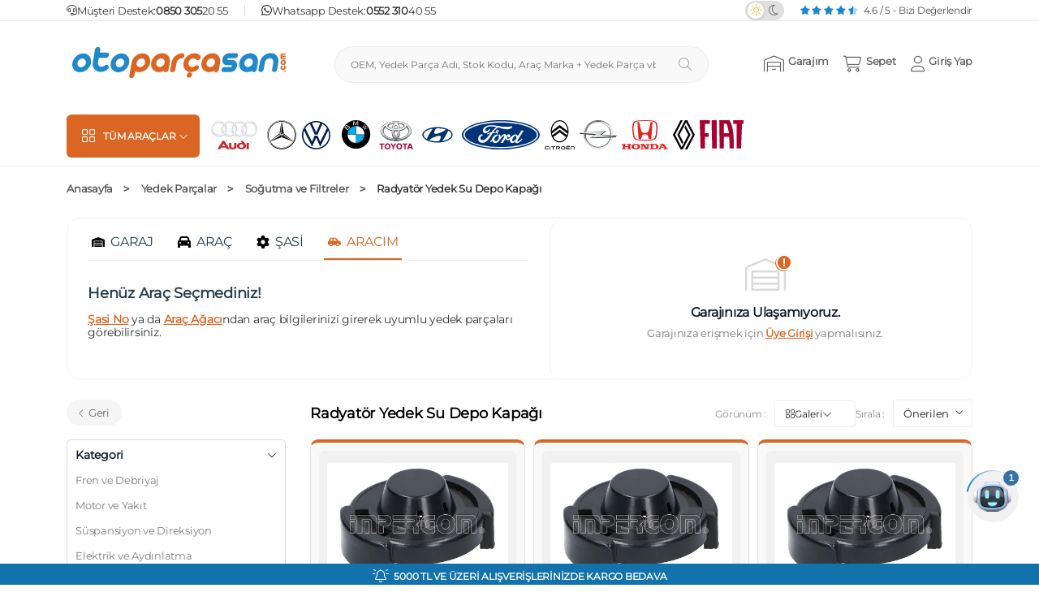

--- FILE ---
content_type: text/html; charset=UTF-8
request_url: https://otoparcasan.com/yedek-parcalar/sogutma-ve-filtreler/radyator-yedek-su-depo-kapagi
body_size: 88882
content:
<!DOCTYPE html>
<html lang="tr">
<head>
    <meta charset="UTF-8">
    <meta name="viewport" content="width=device-width, initial-scale=1">
    <meta name="format-detection" content="telephone=no">
    <link rel="apple-touch-icon" href="https://otoparcasan.com/assets/Img/icons/ops180.png">
    <meta name="msapplication-TileColor" content="#E6E6E6">
    <meta name="theme-color" content="#E6E6E6">
    <script>
        (()=>{class RocketLazyLoadScripts{constructor(){this.v="2.0.0",this.userEvents=["keydown","keyup","mousedown","mouseup","mousemove","mouseover","mouseenter","mouseout","mouseleave","touchmove","touchstart","touchend","touchcancel","wheel","click","dblclick","input","visibilitychange"],this.attributeEvents=["onblur","onclick","oncontextmenu","ondblclick","onfocus","onmousedown","onmouseenter","onmouseleave","onmousemove","onmouseout","onmouseover","onmouseup","onmousewheel","onscroll","onsubmit"]}async t(){this.i(),this.o(),/iP(ad|hone)/.test(navigator.userAgent)&&this.h(),this.u(),this.l(this),this.m(),this.k(this),this.p(this),this._(),await Promise.all([this.R(),this.L()]),this.lastBreath=Date.now(),this.S(this),this.P(),this.D(),this.O(),this.M(),await this.C(this.delayedScripts.normal),await this.C(this.delayedScripts.defer),await this.C(this.delayedScripts.async),this.T("domReady"),await this.F(),await this.j(),await this.I(),this.T("windowLoad"),await this.A(),window.dispatchEvent(new Event("rocket-allScriptsLoaded")),this.everythingLoaded=!0,this.lastTouchEnd&&await new Promise((t=>setTimeout(t,500-Date.now()+this.lastTouchEnd))),this.H(),this.T("all"),this.U(),this.W()}i(){this.CSPIssue=sessionStorage.getItem("rocketCSPIssue"),document.addEventListener("securitypolicyviolation",(t=>{this.CSPIssue||"script-src-elem"!==t.violatedDirective||"data"!==t.blockedURI||(this.CSPIssue=!0,sessionStorage.setItem("rocketCSPIssue",!0))}),{isRocket:!0})}o(){window.addEventListener("pageshow",(t=>{this.persisted=t.persisted,this.realWindowLoadedFired=!0}),{isRocket:!0}),window.addEventListener("pagehide",(()=>{this.onFirstUserAction=null}),{isRocket:!0})}h(){let t;function e(e){t=e}window.addEventListener("touchstart",e,{isRocket:!0}),window.addEventListener("touchend",(function i(o){Math.abs(o.changedTouches[0].pageX-t.changedTouches[0].pageX)<10&&Math.abs(o.changedTouches[0].pageY-t.changedTouches[0].pageY)<10&&o.timeStamp-t.timeStamp<200&&(o.target.dispatchEvent(new PointerEvent("click",{target:o.target,bubbles:!0,cancelable:!0})),event.preventDefault(),window.removeEventListener("touchstart",e,{isRocket:!0}),window.removeEventListener("touchend",i,{isRocket:!0}))}),{isRocket:!0})}q(t){this.userActionTriggered||("mousemove"!==t.type||this.firstMousemoveIgnored?"keyup"===t.type||"mouseover"===t.type||"mouseout"===t.type||(this.userActionTriggered=!0,this.onFirstUserAction&&this.onFirstUserAction()):this.firstMousemoveIgnored=!0),"click"===t.type&&t.preventDefault(),this.savedUserEvents.length>0&&(t.stopPropagation(),t.stopImmediatePropagation()),"touchstart"===this.lastEvent&&"touchend"===t.type&&(this.lastTouchEnd=Date.now()),"click"===t.type&&(this.lastTouchEnd=0),this.lastEvent=t.type,this.savedUserEvents.push(t)}u(){this.savedUserEvents=[],this.userEventHandler=this.q.bind(this),this.userEvents.forEach((t=>window.addEventListener(t,this.userEventHandler,{passive:!1,isRocket:!0})))}U(){this.userEvents.forEach((t=>window.removeEventListener(t,this.userEventHandler,{passive:!1,isRocket:!0}))),this.savedUserEvents.forEach((t=>{t.target.dispatchEvent(new window[t.constructor.name](t.type,t))}))}m(){this.eventsMutationObserver=new MutationObserver((t=>{const e="return false";for(const i of t){if("attributes"===i.type){const t=i.target.getAttribute(i.attributeName);t&&t!==e&&(i.target.setAttribute("data-rocket-"+i.attributeName,t),i.target.setAttribute(i.attributeName,e))}"childList"===i.type&&i.addedNodes.forEach((t=>{if(t.nodeType===Node.ELEMENT_NODE)for(const i of t.attributes)this.attributeEvents.includes(i.name)&&i.value&&""!==i.value&&(t.setAttribute("data-rocket-"+i.name,i.value),t.setAttribute(i.name,e))}))}})),this.eventsMutationObserver.observe(document,{subtree:!0,childList:!0,attributeFilter:this.attributeEvents})}H(){this.eventsMutationObserver.disconnect(),this.attributeEvents.forEach((t=>{document.querySelectorAll("[data-rocket-"+t+"]").forEach((e=>{e.setAttribute(t,e.getAttribute("data-rocket-"+t)),e.removeAttribute("data-rocket-"+t)}))}))}k(t){Object.defineProperty(HTMLElement.prototype,"onclick",{get(){return this.rocketonclick},set(e){this.rocketonclick=e,this.setAttribute(t.everythingLoaded?"onclick":"data-rocket-onclick","this.rocketonclick(event)")}})}S(t){function e(e,i){let o=e[i];e[i]=null,Object.defineProperty(e,i,{get:()=>o,set(s){t.everythingLoaded?o=s:e["rocket"+i]=o=s}})}e(document,"onreadystatechange"),e(window,"onload"),e(window,"onpageshow");try{Object.defineProperty(document,"readyState",{get:()=>t.rocketReadyState,set(e){t.rocketReadyState=e},configurable:!0}),document.readyState="loading"}catch(t){console.log("WPRocket DJE readyState conflict, bypassing")}}l(t){this.originalAddEventListener=EventTarget.prototype.addEventListener,this.originalRemoveEventListener=EventTarget.prototype.removeEventListener,this.savedEventListeners=[],EventTarget.prototype.addEventListener=function(e,i,o){o&&o.isRocket||!t.B(e,this)&&!t.userEvents.includes(e)||t.B(e,this)&&!t.userActionTriggered||e.startsWith("rocket-")?t.originalAddEventListener.call(this,e,i,o):t.savedEventListeners.push({target:this,remove:!1,type:e,func:i,options:o})},EventTarget.prototype.removeEventListener=function(e,i,o){o&&o.isRocket||!t.B(e,this)&&!t.userEvents.includes(e)||t.B(e,this)&&!t.userActionTriggered||e.startsWith("rocket-")?t.originalRemoveEventListener.call(this,e,i,o):t.savedEventListeners.push({target:this,remove:!0,type:e,func:i,options:o})}}T(t){"all"===t&&(EventTarget.prototype.addEventListener=this.originalAddEventListener,EventTarget.prototype.removeEventListener=this.originalRemoveEventListener),this.savedEventListeners=this.savedEventListeners.filter((e=>{let i=e.type,o=e.target||window;return"domReady"===t&&"DOMContentLoaded"!==i&&"readystatechange"!==i||("windowLoad"===t&&"load"!==i&&"readystatechange"!==i&&"pageshow"!==i||(this.B(i,o)&&(i="rocket-"+i),e.remove?o.removeEventListener(i,e.func,e.options):o.addEventListener(i,e.func,e.options),!1))}))}p(t){let e;function i(e){return t.everythingLoaded?e:e.split(" ").map((t=>"load"===t||t.startsWith("load.")?"rocket-jquery-load":t)).join(" ")}function o(o){function s(e){const s=o.fn[e];o.fn[e]=o.fn.init.prototype[e]=function(){return this[0]===window&&t.userActionTriggered&&("string"==typeof arguments[0]||arguments[0]instanceof String?arguments[0]=i(arguments[0]):"object"==typeof arguments[0]&&Object.keys(arguments[0]).forEach((t=>{const e=arguments[0][t];delete arguments[0][t],arguments[0][i(t)]=e}))),s.apply(this,arguments),this}}o&&o.fn&&!t.allJQueries.includes(o)&&(o.fn.ready=o.fn.init.prototype.ready=function(e){return!t.realDomReadyFired||t.userActionTriggered&&!t.fauxDomReadyFired?document.addEventListener("DOMContentLoaded",(()=>e.bind(document)(o))):parseInt(o.fn.jquery)>2?setTimeout((()=>e.bind(document)(o))):e.bind(document)(o),o([])},s("on"),s("one"),s("off"),t.allJQueries.push(o)),e=o}t.allJQueries=[],o(window.jQuery),Object.defineProperty(window,"jQuery",{get:()=>e,set(t){o(t)}})}P(){const t=new Map;document.write=document.writeln=function(e){const i=document.currentScript,o=document.createRange(),s=i.parentElement;let n=t.get(i);void 0===n&&(n=i.nextSibling,t.set(i,n));const a=document.createDocumentFragment();o.setStart(a,0),a.appendChild(o.createContextualFragment(e)),s.insertBefore(a,n)}}async R(){return new Promise((t=>{this.userActionTriggered?t():this.onFirstUserAction=t}))}async L(){return new Promise((t=>{document.addEventListener("DOMContentLoaded",(()=>{this.realDomReadyFired=!0,t()}),{isRocket:!0})}))}async I(){return this.realWindowLoadedFired?Promise.resolve():new Promise((t=>{window.addEventListener("load",t,{isRocket:!0})}))}M(){this.pendingScripts=[];this.scriptsMutationObserver=new MutationObserver((t=>{for(const e of t)e.addedNodes.forEach((t=>{"SCRIPT"!==t.tagName||t.noModule||t.isWPRocket||this.pendingScripts.push({script:t,promise:new Promise((e=>{const i=()=>{const i=this.pendingScripts.findIndex((e=>e.script===t));i>=0&&this.pendingScripts.splice(i,1),e()};t.addEventListener("load",i,{isRocket:!0}),t.addEventListener("error",i,{isRocket:!0}),setTimeout(i,1e3)}))})}))})),this.scriptsMutationObserver.observe(document,{childList:!0,subtree:!0})}async j(){await this.J(),this.pendingScripts.length?(await this.pendingScripts[0].promise,await this.j()):this.scriptsMutationObserver.disconnect()}D(){this.delayedScripts={normal:[],async:[],defer:[]},document.querySelectorAll("script[type$=rocketlazyloadscript]").forEach((t=>{t.hasAttribute("data-rocket-src")?t.hasAttribute("async")&&!1!==t.async?this.delayedScripts.async.push(t):t.hasAttribute("defer")&&!1!==t.defer||"module"===t.getAttribute("data-rocket-type")?this.delayedScripts.defer.push(t):this.delayedScripts.normal.push(t):this.delayedScripts.normal.push(t)}))}async _(){await this.L();let t=[];document.querySelectorAll("script[type$=rocketlazyloadscript][data-rocket-src]").forEach((e=>{let i=e.getAttribute("data-rocket-src");if(i&&!i.startsWith("data:")){i.startsWith("//")&&(i=location.protocol+i);try{const o=new URL(i).origin;o!==location.origin&&t.push({src:o,crossOrigin:e.crossOrigin||"module"===e.getAttribute("data-rocket-type")})}catch(t){}}})),t=[...new Map(t.map((t=>[JSON.stringify(t),t]))).values()],this.N(t,"preconnect")}async $(t){if(await this.G(),!0!==t.noModule||!("noModule"in HTMLScriptElement.prototype))return new Promise((e=>{let i;function o(){(i||t).setAttribute("data-rocket-status","executed"),e()}try{if(navigator.userAgent.includes("Firefox/")||""===navigator.vendor||this.CSPIssue)i=document.createElement("script"),[...t.attributes].forEach((t=>{let e=t.nodeName;"type"!==e&&("data-rocket-type"===e&&(e="type"),"data-rocket-src"===e&&(e="src"),i.setAttribute(e,t.nodeValue))})),t.text&&(i.text=t.text),t.nonce&&(i.nonce=t.nonce),i.hasAttribute("src")?(i.addEventListener("load",o,{isRocket:!0}),i.addEventListener("error",(()=>{i.setAttribute("data-rocket-status","failed-network"),e()}),{isRocket:!0}),setTimeout((()=>{i.isConnected||e()}),1)):(i.text=t.text,o()),i.isWPRocket=!0,t.parentNode.replaceChild(i,t);else{const i=t.getAttribute("data-rocket-type"),s=t.getAttribute("data-rocket-src");i?(t.type=i,t.removeAttribute("data-rocket-type")):t.removeAttribute("type"),t.addEventListener("load",o,{isRocket:!0}),t.addEventListener("error",(i=>{this.CSPIssue&&i.target.src.startsWith("data:")?(console.log("WPRocket: CSP fallback activated"),t.removeAttribute("src"),this.$(t).then(e)):(t.setAttribute("data-rocket-status","failed-network"),e())}),{isRocket:!0}),s?(t.fetchPriority="high",t.removeAttribute("data-rocket-src"),t.src=s):t.src="data:text/javascript;base64,"+window.btoa(unescape(encodeURIComponent(t.text)))}}catch(i){t.setAttribute("data-rocket-status","failed-transform"),e()}}));t.setAttribute("data-rocket-status","skipped")}async C(t){const e=t.shift();return e?(e.isConnected&&await this.$(e),this.C(t)):Promise.resolve()}O(){this.N([...this.delayedScripts.normal,...this.delayedScripts.defer,...this.delayedScripts.async],"preload")}N(t,e){this.trash=this.trash||[];let i=!0;var o=document.createDocumentFragment();t.forEach((t=>{const s=t.getAttribute&&t.getAttribute("data-rocket-src")||t.src;if(s&&!s.startsWith("data:")){const n=document.createElement("link");n.href=s,n.rel=e,"preconnect"!==e&&(n.as="script",n.fetchPriority=i?"high":"low"),t.getAttribute&&"module"===t.getAttribute("data-rocket-type")&&(n.crossOrigin=!0),t.crossOrigin&&(n.crossOrigin=t.crossOrigin),t.integrity&&(n.integrity=t.integrity),t.nonce&&(n.nonce=t.nonce),o.appendChild(n),this.trash.push(n),i=!1}})),document.head.appendChild(o)}W(){this.trash.forEach((t=>t.remove()))}async F(){try{document.readyState="interactive"}catch(t){}this.fauxDomReadyFired=!0;try{await this.G(),document.dispatchEvent(new Event("rocket-readystatechange")),await this.G(),document.rocketonreadystatechange&&document.rocketonreadystatechange(),await this.G(),document.dispatchEvent(new Event("rocket-DOMContentLoaded")),await this.G(),window.dispatchEvent(new Event("rocket-DOMContentLoaded"))}catch(t){console.error(t)}}async A(){try{document.readyState="complete"}catch(t){}try{await this.G(),document.dispatchEvent(new Event("rocket-readystatechange")),await this.G(),document.rocketonreadystatechange&&document.rocketonreadystatechange(),await this.G(),window.dispatchEvent(new Event("rocket-load")),await this.G(),window.rocketonload&&window.rocketonload(),await this.G(),this.allJQueries.forEach((t=>t(window).trigger("rocket-jquery-load"))),await this.G();const t=new Event("rocket-pageshow");t.persisted=this.persisted,window.dispatchEvent(t),await this.G(),window.rocketonpageshow&&window.rocketonpageshow({persisted:this.persisted})}catch(t){console.error(t)}}async G(){Date.now()-this.lastBreath>45&&(await this.J(),this.lastBreath=Date.now())}async J(){return document.hidden?new Promise((t=>setTimeout(t))):new Promise((t=>requestAnimationFrame(t)))}B(t,e){return e===document&&"readystatechange"===t||(e===document&&"DOMContentLoaded"===t||(e===window&&"DOMContentLoaded"===t||(e===window&&"load"===t||e===window&&"pageshow"===t)))}static run(){(new RocketLazyLoadScripts).t()}}RocketLazyLoadScripts.run()})();
    </script>
    <meta http-equiv="x-dns-prefetch-control" content="on">
    <link rel="dns-prefetch" href="//image.otoparcasan.com/">
    <link rel="preconnect" href="https://image.otoparcasan.com/" />
    <!-- BEGIN : Css/Js/Preload -->
                    <meta name="google-site-verification" content="E7NMS1qTTWpbQuD9SQeS-HqrK51fX6MQvSSkMC7IAEE" />
            <meta name="yandex-verification" content="3e324032df75e6a3" />

            <!-- fonts -->
            <link rel="preload" href="https://otoparcasan.com/assets/V2033/Css/Fonts/Montserrat-Regular.woff2" as="font" type="font/woff2" crossorigin="anonymous">
            <link rel="preload" href="https://otoparcasan.com/assets/V2033/Css/fontawesome-pro-6.2.0/webfonts/fa-light-300.woff2" as="font" type="font/woff2" crossorigin="anonymous">

            <!-- <link rel="stylesheet" type="text/css" href="https://otoparcasan.com/assets/cookiespool/cookie-spool.css" />
            <link rel="stylesheet" type="text/css" href="https://otoparcasan.com/assets/cookiespool/cookie-spool-local-preferences.css">
            <script type="text/javascript" src="https://otoparcasan.com/assets/cookiespool/cookie-spool.js"></script>
            <script type="text/javascript" src="https://otoparcasan.com/assets/cookiespool/cookiespool-consent-settings.js"></script> -->
                            <link rel="stylesheet" href="https://otoparcasan.com/assets/V2033/Css/ListingPage.css">
                <script src="https://otoparcasan.com/assets/V2033/Js/ListingPage.js"></script>
                <script defer type="RocketLazyLoadScripts" data-rocket-src="https://otoparcasan.com/assets/V2033/Js/ListingPageDefer.js"></script>
                                        <link rel="preload" fetchpriority="high" href="https://image.otoparcasan.com/8watQawzj27ZKINXA7n_UsWfzCY=/fit-in/100x50/filters:fill(fff0)/uploads/f209acca9b579799b12a4c3be5d662e4.png" as="image">
            <link rel="preload" fetchpriority="high" href="https://image.otoparcasan.com/ZN5JBuspwV91jZKT9Ka51TQHCCc=/fit-in/400x400/filters:fill(fff0)/products/radyator-yedek-su-depo-kapagi-kraftvoll-21030482.png" as="image">
            <link rel="preload" fetchpriority="high" href="https://image.otoparcasan.com/CA7Q4sCTUHa9muUceeUg28eJKqA=/fit-in/100x50/filters:fill(fff0)/uploadsNew/d5f85d4ed3714da6895bdec39cf5e9e4.png" as="image">
            <link rel="preload" fetchpriority="high" href="https://image.otoparcasan.com/j5xLAIHT4ng8jRMC70BxDinSpkM=/fit-in/400x400/filters:fill(fff0)/products/radyator-yedek-su-depo-kapagi-ayhanoto-a5294.png" as="image">
            <link rel="preload" fetchpriority="high" href="https://image.otoparcasan.com/cYPFByVtq418RenHIRObqJdrUgc=/fit-in/100x50/filters:fill(fff0)/uploads/66911da4c86edef8b12925e5791e2f09.png" as="image">
            <link rel="preload" fetchpriority="high" href="https://image.otoparcasan.com/8HoqdA0XGbuNVDQgzzH04ppMqPI=/fit-in/400x400/filters:fill(fff0)/products/radyator-yedek-su-depo-kapagi-spk-188.png" as="image">

                <link rel="preload" fetchpriority="high" href="https://otoparcasan.com/assets/Img/lazy-200x200.jpeg" as="image">
         <link rel="preload" fetchpriority="high" href="https://otoparcasan.com/assets/Img/chatbot-pp.webp" as="image">
        <link rel="preload" fetchpriority="high" href="https://otoparcasan.com/assets/Img/1px.jpg" as="image">
        <!-- <link rel="preload" fetchpriority="high" href="https://image.otoparcasan.com/rO2uM9tdQ0q4G_w5JgzcIaAKlks=/fit-in/0x0/filters:fill(fff0)/uploadsNew/5c914b32de2d43c08b84eb82079d4171.jpg" as="image"> -->
        <link rel="preload" fetchpriority="high" href="https://image.otoparcasan.com/mJ4UdvROkbNUheSMAYq6R1HKkw8=/fit-in/400x400/filters:fill(fff0)/categories/urun-gorseli-hazirlanmaktadir.webp" as="image">

        
    <!-- END : Css/Js/Preload -->




        <link rel="shortcut icon" href="https://otoparcasan.com/assets/Img/icons/favicon_ops.png" type="image/x-icon" />

    <title>Radyatör Yedek Su Depo Kapağı  Çeşitleri ve Fiyatları 2025 | Otoparcasan.com</title>
    <meta property="og:title" content="Radyatör Yedek Su Depo Kapağı  Çeşitleri ve Fiyatları 2025 | Otoparcasan.com">
    <meta name="twitter:title" content="Radyatör Yedek Su Depo Kapağı  Çeşitleri ve Fiyatları 2025 | Otoparcasan.com"/>
    <meta name="description" content="Radyatör Yedek Su Depo Kapağı çeşitleri onlarca alternatif markası ve orijinallik garantisiyle otoparcasan.com 'da. Hemen tıkla, güvenle sipariş oluştur. ">
    <meta property="og:description" content="Radyatör Yedek Su Depo Kapağı çeşitleri onlarca alternatif markası ve orijinallik garantisiyle otoparcasan.com 'da. Hemen tıkla, güvenle sipariş oluştur. ">
    <meta name="twitter:description" content="Radyatör Yedek Su Depo Kapağı çeşitleri onlarca alternatif markası ve orijinallik garantisiyle otoparcasan.com 'da. Hemen tıkla, güvenle sipariş oluştur. ">
    <meta property="og:url" content="https://otoparcasan.com/yedek-parcalar/sogutma-ve-filtreler/radyator-yedek-su-depo-kapagi">
    <meta name="twitter:url" content="https://otoparcasan.com/yedek-parcalar/sogutma-ve-filtreler/radyator-yedek-su-depo-kapagi">
    <meta property="og:image" content="https://image.otoparcasan.com/8Eaif04yaOLfFArzDs9j_s7wDKY=/fit-in/0x0/filters:fill(fff0)/uploadsNew/be2eee4574af446a8a91423f4dd42e9a.png"/>
    <meta name="twitter:image" content="https://image.otoparcasan.com/8Eaif04yaOLfFArzDs9j_s7wDKY=/fit-in/0x0/filters:fill(fff0)/uploadsNew/be2eee4574af446a8a91423f4dd42e9a.png" />
    <meta property="fb:app_id" content="2518593938169806">
    <meta property="fb:page_id" content="2086189921619131">
    <meta property="fb:pages" content="2086189921619131" />
    <meta property="og:site_name" content="otoparcasan.com">
    <meta name="p:domain_verify" content="d3b4707d75f49f7f6507de81992e8111"/>
    <meta itemprop="url" content="https://otoparcasan.com/yedek-parcalar/sogutma-ve-filtreler/radyator-yedek-su-depo-kapagi"/>
    <meta itemprop="inLanguage" content="tr-TR"/>
    <meta itemprop="name" content="Radyatör Yedek Su Depo Kapağı  Çeşitleri ve Fiyatları 2025 | Otoparcasan.com"/>
    <meta itemprop="description" content="Radyatör Yedek Su Depo Kapağı çeşitleri onlarca alternatif markası ve orijinallik garantisiyle otoparcasan.com 'da. Hemen tıkla, güvenle sipariş oluştur. "/>

    <link rel="canonical" href="https://otoparcasan.com/yedek-parcalar/sogutma-ve-filtreler/radyator-yedek-su-depo-kapagi">
    <meta name="robots" content="index, follow">


    <script type="text/javascript">
        [
            {
            "relation": ["delegate_permission/common.handle_all_urls"],
            "target": {
                "namespace": "android_app",
                "package_name": "com.otoparcasan",
                "sha256_cert_fingerprints":
                ["45:E2:15:60:CA:F9:37:C1:8E:87:D2:BF:2F:F4:98:5D:3F:CE:93:CB:CE:AD:CD:3C:EF:9A:0A:05:38:38:9B:41"]
            }
            }
        ]
    </script>
    <script>
        (function() {
            var theme = document.cookie.split(';').find(function(c) {
                return c.trim().startsWith('theme=');
            });
            document.documentElement.classList.add(
                theme && theme.split('=')[1] === 'dark' ? 'dark' : 'theme-light'
            );
        })();
    </script>



    <link rel="dns-prefetch" href="//www.googletagmanager.com/gtag/js/">
    <link rel="dns-prefetch" href="//google-analytics.com/analytics.js/">
    <link rel="dns-prefetch" href="//googleads.g.doubleclick.net/">
    <!-- <link rel="dns-prefetch" href="//api.cookiespool.com/site/"> -->
    <link rel="dns-prefetch" href="//stats.g.doubleclick.net/">
    <link rel="dns-prefetch" href="//analytics.google.com/g/collect/">
    <link rel="dns-prefetch" href="//www.google-analytics.com/analytics.js/">

    <link rel="preconnect" href="https://www.googletagmanager.com/gtag/js/" />
    <link rel="preconnect" href="https://google-analytics.com/analytics.js/" />
    <link rel="preconnect" href="https://googleads.g.doubleclick.net/" />

    <!-- <link rel="preconnect" href="https://api.cookiespool.com/site" /> -->
    <link rel="preconnect" href="https://stats.g.doubleclick.net/" />
    <link rel="preconnect" href="https://analytics.google.com/g/collect/" />
    <link rel="preconnect" href="https://www.google-analytics.com/analytics.js/" />

    <!-- OnVisilabsLoaded() fonksiyonunun tanımlandıktan sonra çağrılması için OnVisilabsLoaded() fonksiyon tanımının Visilabs main script çağrısından önce yapıldığından emin olunuz. -->
    <script type="text/javascript">
            try{
                function OnVisilabsLoaded(){
                var vl = new Visilabs();

                //Buraya vl.AddParameter([ParameterName], [ParameterValue]) ile bilirkte parametrenizi ekleyiniz.

                vl.Collect();

                vl.SuggestActions();//Eğer Visilabs modülü aktif değilse, bu satırı kaldırınız.
                }
            }
            catch(err) {}
    </script>

            <script type="text/javascript">
            try{
                var l = (location.protocol.indexOf("https")==0?"https":"http") + "://vsh.visilabs.net/Visilabs.js?sid=633364326D3272782F6A6F3D&oid=537878583148734A6C31773D";
                var s = document.createElement("script");
                if(location.href.toString().indexOf("vldebug=true") > 0){l = (location.protocol.indexOf("https")==0?"https":"http") + "://vsh.visilabs.net/Visilabs_Debug.js?sid=633364326D3272782F6A6F3D&oid=537878583148734A6C31773D";}
                s.onload = function(){try{OnVisilabsLoaded();}catch(Ex){}};
                s.type = "text/javascript";
                s.src = l;
                document.getElementsByTagName("head")[0].appendChild(s);
            }
            catch(err) {}
        </script>
    </head>
<body ondragstart="return false" class="">

    <!-- Google tag (gtag.js) -->
    <script defer type="RocketLazyLoadScripts" data-rocket-src="https://www.googletagmanager.com/gtag/js?id=AW-11004799306"></script>
    <script>
        window.dataLayer = window.dataLayer || [];
        function gtag(){dataLayer.push(arguments);}
        gtag('js', new Date());
        gtag('config', 'AW-11004799306');
    </script>
    <script defer type="RocketLazyLoadScripts" data-rocket-src="https://www.googletagmanager.com/gtag/js?id=G-TKE0L18QMF"></script>

    <!-- Meta Pixel Code -->
    <noscript><img height="1" width="1" style="display:none"
    src="https://www.facebook.com/tr?id=319352115763503&ev=PageView&noscript=1"
    /></noscript>

    <div id="overLayer"></div>
    <input type="hidden" id="pageType" value="3">

    <!-- NEW Header -->
    <div class="header-overlay"></div>
    <header class="site-header" onpagehide="unLoader()">
        <section class="header-top-header" style="height:26px">
            <div class="container">
                <div class="row">
                    <div class="col-xl-12 col-md-12 col-12">
                        <div class="swiper owl-banner-slider">
                            <div class="swiper-wrapper top-header-items">
                                                                    <div class="swiper-slide top-header-item">
                                        <i class="fa-light fa-bell-on"></i>
                                        <p class="item-text"> 5000 TL VE ÜZERİ ALIŞVERİŞLERİNİZDE KARGO BEDAVA</p>
                                    </div>
                                                                    <div class="swiper-slide top-header-item">
                                        <p class="item-text">7500 TL ve üzeri 2 taksitli alışverişlerde %0 komisyon</p>
                                    </div>
                                                            </div>
                        </div>
                    </div>
                </div>
            </div>
        </section>

        
        <div class="header-topbar">
            <div class="container">
                <div class="row">
                    <div class="col-md-12">
                        <div class="topbar-content">
                            <div class="topbar-left">
                                <ul class="topbar-list">
                                    <li>
                                        <i class="fa-light fa-headset"></i>
                                        Müşteri Destek:
                                        <a href="tel:+908503052055" class="list-link service-contact">
                                        <b>0850 305 </b> 20 55
                                    </a></li>
                                    <li>
                                        <svg xmlns="http://www.w3.org/2000/svg" height="1em" viewBox="0 0 448 512"><path d="M380.9 97.1C339 55.1 283.2 32 223.9 32c-122.4 0-222 99.6-222 222 0 39.1 10.2 77.3 29.6 111L0 480l117.7-30.9c32.4 17.7 68.9 27 106.1 27h.1c122.3 0 224.1-99.6 224.1-222 0-59.3-25.2-115-67.1-157zm-157 341.6c-33.2 0-65.7-8.9-94-25.7l-6.7-4-69.8 18.3L72 359.2l-4.4-7c-18.5-29.4-28.2-63.3-28.2-98.2 0-101.7 82.8-184.5 184.6-184.5 49.3 0 95.6 19.2 130.4 54.1 34.8 34.9 56.2 81.2 56.1 130.5 0 101.8-84.9 184.6-186.6 184.6zm101.2-138.2c-5.5-2.8-32.8-16.2-37.9-18-5.1-1.9-8.8-2.8-12.5 2.8-3.7 5.6-14.3 18-17.6 21.8-3.2 3.7-6.5 4.2-12 1.4-32.6-16.3-54-29.1-75.5-66-5.7-9.8 5.7-9.1 16.3-30.3 1.8-3.7.9-6.9-.5-9.7-1.4-2.8-12.5-30.1-17.1-41.2-4.5-10.8-9.1-9.3-12.5-9.5-3.2-.2-6.9-.2-10.6-.2-3.7 0-9.7 1.4-14.8 6.9-5.1 5.6-19.4 19-19.4 46.3 0 27.3 19.9 53.7 22.6 57.4 2.8 3.7 39.1 59.7 94.8 83.8 35.2 15.2 49 16.5 66.6 13.9 10.7-1.6 32.8-13.4 37.4-26.4 4.6-13 4.6-24.1 3.2-26.4-1.3-2.5-5-3.9-10.5-6.6z"></path></svg>
                                        Whatsapp Destek:
                                        <a href="https://api.whatsapp.com/send?phone=905523104055&text=Merhaba%20bir%20konu%20hakk%C4%B1nda%20bilgi%20alacakt%C4%B1m." target="_blank" class="list-link whatsapp-contact">
                                        <b>0552 310 </b> 40 55
                                    </a></li>
                                </ul>
                            </div>
                            <div class="topbar-right">
                                <ul class="topbar-list">
                                    <li class="dark-mode-light-mode">
                                        <div class="theme-toggle">
                                            <input type="checkbox" id="theme-switch" class="theme-switch-input"    />
                                            <label for="theme-switch" class="theme-switch-label" title="Tema Değiştir">
                                                <i class="fa-light fa-sun-bright"></i>
                                                <i class="fa-light fa-moon"></i>
                                                <span class="switch-slider"></span>
                                            </label>
                                        </div>
                                    </li>
                                    <li class="notification-js">
                                        <div class="notification-box">
                                            <div class="notification-item">
                                                <div class="notification-count"><span class="ajaxCount NotificationCountJS"></span></div>
                                                <i class="fa-light fa-bell"></i>
                                            </div>

                                            <div class="notification-dropdown"><!-- Js --></div>
                                        </div>
                                    </li>
                                    <li>
                                        <a onclick="loader(event,this)" href="https://otoparcasan.com/yorumlar" class="topbar-feedback">
                                            <div class="star-list">
                                                                                                    <svg xmlns="http://www.w3.org/2000/svg" viewBox="10 0 565 512"><path d="M316.9 18C311.6 7 300.4 0 288.1 0s-23.4 7-28.8 18L195 150.3 51.4 171.5c-12 1.8-22 10.2-25.7 21.7s-.7 24.2 7.9 32.7L137.8 329 113.2 474.7c-2 12 3 24.2 12.9 31.3s23 8 33.8 2.3l128.3-68.5 128.3 68.5c10.8 5.7 23.9 4.9 33.8-2.3s14.9-19.3 12.9-31.3L438.5 329 542.7 225.9c8.6-8.5 11.7-21.2 7.9-32.7s-13.7-19.9-25.7-21.7L381.2 150.3 316.9 18z"/></svg>
                                                                                                    <svg xmlns="http://www.w3.org/2000/svg" viewBox="10 0 565 512"><path d="M316.9 18C311.6 7 300.4 0 288.1 0s-23.4 7-28.8 18L195 150.3 51.4 171.5c-12 1.8-22 10.2-25.7 21.7s-.7 24.2 7.9 32.7L137.8 329 113.2 474.7c-2 12 3 24.2 12.9 31.3s23 8 33.8 2.3l128.3-68.5 128.3 68.5c10.8 5.7 23.9 4.9 33.8-2.3s14.9-19.3 12.9-31.3L438.5 329 542.7 225.9c8.6-8.5 11.7-21.2 7.9-32.7s-13.7-19.9-25.7-21.7L381.2 150.3 316.9 18z"/></svg>
                                                                                                    <svg xmlns="http://www.w3.org/2000/svg" viewBox="10 0 565 512"><path d="M316.9 18C311.6 7 300.4 0 288.1 0s-23.4 7-28.8 18L195 150.3 51.4 171.5c-12 1.8-22 10.2-25.7 21.7s-.7 24.2 7.9 32.7L137.8 329 113.2 474.7c-2 12 3 24.2 12.9 31.3s23 8 33.8 2.3l128.3-68.5 128.3 68.5c10.8 5.7 23.9 4.9 33.8-2.3s14.9-19.3 12.9-31.3L438.5 329 542.7 225.9c8.6-8.5 11.7-21.2 7.9-32.7s-13.7-19.9-25.7-21.7L381.2 150.3 316.9 18z"/></svg>
                                                                                                    <svg xmlns="http://www.w3.org/2000/svg" viewBox="10 0 565 512"><path d="M316.9 18C311.6 7 300.4 0 288.1 0s-23.4 7-28.8 18L195 150.3 51.4 171.5c-12 1.8-22 10.2-25.7 21.7s-.7 24.2 7.9 32.7L137.8 329 113.2 474.7c-2 12 3 24.2 12.9 31.3s23 8 33.8 2.3l128.3-68.5 128.3 68.5c10.8 5.7 23.9 4.9 33.8-2.3s14.9-19.3 12.9-31.3L438.5 329 542.7 225.9c8.6-8.5 11.7-21.2 7.9-32.7s-13.7-19.9-25.7-21.7L381.2 150.3 316.9 18z"/></svg>
                                                                                                                                                    <svg version="1.1" xmlns="http://www.w3.org/2000/svg" xmlns:xlink="http://www.w3.org/1999/xlink" viewBox="10 0 233 233"><g fill="#1689cc" fill-rule="evenodd" stroke="none" stroke-width="1" stroke-linecap="butt" stroke-linejoin="miter" stroke-miterlimit="10" stroke-dasharray="" stroke-dashoffset="0" font-family="none" font-weight="none" font-size="none" text-anchor="none" style="mix-blend-mode: normal"><g transform="scale(10.66667,10.66667)"><path d="M10.702,2.781l-2.463,4.644c-0.028,0.054 -0.069,0.1 -0.118,0.136c-0.049,0.036 -0.106,0.06 -0.166,0.07l-5.178,0.908c-0.536,0.094 -0.976,0.476 -1.144,0.993c-0.168,0.517 -0.037,1.085 0.342,1.476l3.656,3.778c0.042,0.044 0.074,0.097 0.093,0.154c0.019,0.058 0.024,0.119 0.016,0.18l-0.737,5.205c-0.076,0.538 0.151,1.075 0.591,1.395c0.44,0.32 1.02,0.37 1.509,0.131l4.722,-2.31c0.055,-0.027 0.115,-0.04 0.176,-0.04v-17.501c-0.545,0 -1.044,0.301 -1.299,0.781z"></path><path d="M18.369,14.785l3.656,-3.778c0.378,-0.391 0.51,-0.959 0.342,-1.476c-0.168,-0.517 -0.608,-0.899 -1.144,-0.993l-5.178,-0.907c-0.06,-0.011 -0.117,-0.035 -0.166,-0.07c-0.049,-0.036 -0.09,-0.082 -0.118,-0.136l-2.463,-4.645c-0.255,-0.479 -0.754,-0.78 -1.298,-0.78v17.5c0.061,0 0.121,0.014 0.176,0.04l4.722,2.31c0.489,0.239 1.069,0.188 1.509,-0.131c0.44,-0.32 0.667,-0.856 0.591,-1.395l-0.737,-5.205c-0.009,-0.06 -0.003,-0.122 0.016,-0.18c0.018,-0.057 0.05,-0.11 0.092,-0.154z" opacity="0.35"></path></g></g></svg>
                                                                                            </div>
                                            <div class="feedback-info">4.6 / 5 - Bizi Değerlendir</div>
                                        </a>
                                    </li>
                                </ul>
                            </div>
                        </div>
                    </div>
                </div>
            </div>
        </div>
        <div class="header-body">
            <div class="container">
                <div class="row">
                    <div class="col-md-12">
                        <div class="body-content">
                            <div class="header-body-left">
                                <div class="item">
                                    <div class="item-link item-menu" onclick="openMobileNav()"><i class="fa-light fa-bars"></i><span>MENÜ</span></div>
                                </div>
                                <a onclick="loader(event,this)" href="https://otoparcasan.com/" alt="Otoparçasan | En Hızlı Yedek Parçacı" title="Otoparçasan | En Hızlı Yedek Parçacı" class="header-logo">
                                    <svg class="logo-svg" version="1.1" id="Layer_1" xmlns="http://www.w3.org/2000/svg" xmlns:xlink="http://www.w3.org/1999/xlink" x="0px" y="0px" viewBox="0 0 1280 331" style="enable-background:new 0 0 1280 331;" xml:space="preserve">
                                        <style type="text/css">.logo-svg .st0{fill:#DB6523;}.logo-svg .st1{fill:#2189CA; stroke: none;}</style>
                                        <g>
                                            <path class="st0" d="M471.1,157.8c-0.1,37.5-36,67.9-72.5,61.2c-2.5-0.5-5.3-0.9-7.4-2.2c-4.8-2.8-5.4-0.2-6,3.6
                                                c-1,6.4-2.2,12.8-3.3,19.2c-0.8,4.4-3.1,7.9-6.6,10.6c-4.7,3.7-11.8,4.6-16.3,2c-4.8-2.8-6.5-7.5-5.3-14.6
                                                c1.8-10.2,3.5-20.5,5.3-30.7c2.6-15,4.7-30.1,8-44.9c6-26.7,32.9-48.4,59-48.7C452.7,112.9,471.1,131.2,471.1,157.8 M442.5,162.3
                                                c0-12.8-10.8-21.9-23.4-19.9c-12.7,2.1-22.2,11.8-24.7,25.3c-2.3,12.7,8,24.5,20.8,23.7C429.3,190.5,442.5,176.4,442.5,162.3"/>
                                            <path class="st1" d="M1035.8,112.7c24.1-0.5,44.2,19.5,42.1,47.1c-1.2,15.5-4.5,30.8-7.4,46.2c-2.1,11.1-16.1,18.2-23.2,11.4
                                                c-4.5-4.3-7.3-2.9-11.7-1.2c-20.6,7.8-40.3,3.9-53-11.2c-12.4-14.8-13.2-31.7-6.9-49.3C984.7,130.4,1009.6,112.7,1035.8,112.7
                                                M1001.1,170.3c0.1,12.5,10.7,22.2,22.6,20.3c12-2,20.2-9.1,24.1-20.5c4.9-14.3-4.9-28.5-19.1-28.2
                                                C1014.8,142.1,1001,156.3,1001.1,170.3"/>
                                            <path class="st0" d="M582,158.7c-1.9,15.6-4.5,32.5-8.4,49.1c-2.7,11.4-19.2,17.1-25.6,6.8c-1.6-2.6-3.2-0.6-4.7,0
                                                c-11.4,5-23.2,6.8-35.3,3.8c-22-5.4-35.6-27.9-31.4-51.9c5-28.5,31.8-54.8,63.9-53.8c21.3,0.6,39.1,16.5,41,37.9
                                                C581.7,152.8,581.8,155.1,582,158.7 M525.1,190.8c12.5-0.1,25-11.1,27.4-24.3c2.9-15.8-11-28.6-26.2-23.4
                                                c-11.5,3.9-19.1,11.9-21.2,24.3C503.1,179.4,512.9,190.9,525.1,190.8"/>
                                            <path class="st0" d="M822.9,112.8c26.7,0,45.8,22.8,41.8,50.3c-2,14.1-4.7,28.2-7.2,42.3c-1.2,6.8-5.4,11.2-11.9,13.5
                                                c-5.9,2.1-11,0.8-14.6-4.6c-1.5-2.2-2.9-0.4-4.3,0.1c-14,6.2-28.4,7.8-42.7,1.4c-19.5-8.7-28.9-30.5-23.6-53.5
                                                C767,134.2,794,112.8,822.9,112.8 M788,169.6c-0.5,13.4,11.6,23.5,24.8,20.5c10.6-2.4,17.8-8.9,21.7-19
                                                c5.7-14.8-4.3-30.1-19.2-29.3C801.7,142.5,788.5,156,788,169.6"/>
                                            <path class="st1" d="M203.4,139.3c-6.1,0-12.3,0.1-18.4-0.1c-2.5-0.1-3.7,0.7-4.1,3.2c-1.2,7.5-2.7,15-3.8,22.5
                                                c-1.1,8.8,1.2,16.5,9.2,21.2c7.8,4.6,16,3.7,23.9-0.5c2.4-1.3,4.6-3.2,7-4.6c6.9-3.8,13.3-2.9,17.6,2.3c3.8,4.5,4,12.6-0.7,17.5
                                                c-22.2,23.2-57.9,23.5-76.2,3.3c-9.7-10.8-12.6-24-10.4-37.9c3.9-24.7,8.4-49.4,12.6-74.1c0.9-5.4,3.7-9.3,8.1-12.1
                                                c4.8-3,10.1-4,15.3-1.1c5.2,2.9,6.5,7.9,5.9,13.4c-0.4,3.7-0.9,7.4-1.8,11c-1.1,4.3-0.5,6.2,4.7,6c11.5-0.4,23.1-0.2,34.6-0.1
                                                c9.6,0.1,14.8,7.5,11.8,16.6c-2.6,8-9.6,13.2-18,13.3C214.9,139.3,209.1,139.3,203.4,139.3"/>
                                            <path class="st1" d="M353.6,158.1c-0.1,36.3-35.1,67.2-70,61.9c-21.2-3.2-35.4-19.7-36-41.7c-0.8-32.1,27.5-62.8,59.6-64.6
                                                C333.5,112.3,353.7,131.5,353.6,158.1 M324.7,164.2c0.2-13.6-9.6-22.8-22.7-21.4c-14.1,1.6-26.2,15.8-25.5,29.9
                                                c0.5,10.2,8.5,18.7,18.2,19.2C309.7,192.9,324.4,179.2,324.7,164.2"/>
                                            <path class="st1" d="M934.3,112.4c6,0,11.9,0.2,17.9-0.1c5.3-0.2,9.5,1.2,11.9,6.3c2.6,5.3,1.6,10.1-1.6,14.6
                                                c-3.9,5.6-9.4,8.1-16.3,8c-10.8-0.1-21.6,0-32.4-0.1c-2.5,0-4.9,0.1-6.5,2.4c-1.3,1.8-1.6,3.8-0.7,5.8c0.9,2,2.8,2.3,4.7,2.3
                                                c6.9,0,13.8,0.5,20.6-0.1c18-1.5,31.7,13.7,27.8,34.5c-3.8,20.6-20.1,33.6-41.1,33.7c-11.2,0.1-22.3,0.1-33.5,0
                                                c-10.4-0.1-15.4-7.6-11.7-17.3c2.9-7.5,8.9-11.7,17.1-11.7c10.8,0,21.6,0,32.4,0c1.9,0,3.7,0,5.4-0.9c2.5-1.4,3.2-3.6,2.7-6.1
                                                c-0.4-2.4-2.4-3-4.7-3c-6.7,0-13.4-0.3-20.1,0.1c-21.5,1.2-32.7-16.5-28.2-36.6c4.3-19.1,20.9-31.8,40.4-31.8
                                                C923.9,112.4,929.1,112.4,934.3,112.4"/>
                                            <path class="st1" d="M138,158.6c-0.2,36.2-35.4,66.8-70.5,61.4C47,216.8,32.8,200.4,32,179c-1.2-32.2,27.2-63.4,59.4-65.2
                                                C118,112.2,138.1,131.6,138,158.6 M109.1,164.3c0.2-13.6-9.6-22.8-22.6-21.4c-14.1,1.6-26.2,15.8-25.5,29.8
                                                c0.5,10,8.2,18.4,17.6,19.2C93.6,193.2,108.8,179.4,109.1,164.3"/>
                                            <path class="st1" d="M1193.7,157.8c-2.1,14.9-4.7,32.3-8.6,49.5c-1.5,6.5-6.8,10.5-13.7,11.6c-9.1,1.4-15.2-4.7-13.7-13.8
                                                c2-12.7,4.1-25.3,6.4-37.9c1.5-8.2,0.6-15.7-6.1-21.3c-7-5.8-15.1-6.1-23.1-2.7c-10.1,4.2-16.4,11.9-18.2,22.9
                                                c-2.1,12.8-4.3,25.6-6.6,38.4c-1.7,9.4-10.6,16.1-19.3,14.4c-6.2-1.2-10.6-6.8-9.6-13c2.5-14.8,4.8-29.7,8-44.4
                                                c6.2-28.4,33.5-50.1,61.6-49.7C1175.5,112.3,1193.8,130.7,1193.7,157.8"/>
                                            <path class="st0" d="M694.8,219.8c-17.1-0.2-35-16.8-37.1-40.3c-3.4-36.9,35.5-72.5,71.9-65.8c9.3,1.7,17.1,6.2,23.2,13.4
                                                c4.9,5.8,3.7,14.9-2.6,20.5c-6.2,5.6-15.3,5.9-20.6,0.6c-5.8-5.9-12.6-7.5-20.4-5.4c-9.4,2.5-16.1,8.5-20.4,17
                                                c-5,10-2.8,20.4,5.1,26.8c7.5,6.1,19.1,5.8,28-0.9c3.4-2.6,6.7-5.1,11.4-5.1c8.5,0.1,13.9,6.2,12.3,14.6c-0.7,3.8-2.5,7.1-5.4,9.5
                                                C728.9,214.1,716.1,219.9,694.8,219.8"/>
                                            <path class="st0" d="M649.4,112.8c11.6,0,17.4,8.4,14,17.4c-2.6,6.9-7.6,10.9-15,11.5c-16.2,1.5-26.2,10.5-29.1,26.5
                                                c-2.2,12.3-4.3,24.5-6.4,36.8c-0.9,5.4-3.4,9.8-8.2,12.6c-5,2.9-10.3,3.6-15.4,0.6c-5.3-3.1-5.7-8.4-4.9-13.8
                                                c1.9-11.7,4-23.4,6-35.1c0.9-5.7,2.1-11.4,4.6-16.6C606.3,128.7,625.3,115.4,649.4,112.8"/>
                                            <path class="st0" d="M1222.3,113.5c2.8,0,5.6-0.1,8.4,0c2.4,0.1,3.9,1.5,4,3.8c0,2.4-1.6,3.8-3.9,3.9c-4.1,0.1-8.2,0-12.3,0.1
                                                c-2.2,0.1-5.7-1-5.7,2.6c0,3.8,3.6,2.9,6,3c3.7,0.1,7.4,0,11.2,0.1c2.5,0,4.6,1,4.7,3.7c0.1,3-2.1,4.1-4.8,4.1c-4.5,0-8.9,0-13.4,0
                                                c-1.8,0-3.6,0.4-3.7,2.5c-0.2,2.4,1.8,3,3.8,3.1c4.3,0.1,8.6,0.1,12.8,0c2.7,0,5.1,0.7,5.3,3.6c0.2,3.3-2.3,4.3-5.3,4.3
                                                c-4.8,0-9.7,0.2-14.5-0.1c-8.1-0.5-12.7-7.3-9.9-14.9c0.6-1.6,0.8-2.8,0.2-4.6c-3-8.3,1.6-14.8,10.5-15.1
                                                C1217.9,113.5,1220.1,113.5,1222.3,113.5"/>
                                            <path class="st0" d="M706.8,233.4c-0.1,9.5-7.9,17.5-17.2,17.6c-7.6,0-12.7-5-12.5-12.5c0.2-9.5,8.1-17.5,17.3-17.5
                                                C702,220.9,706.8,225.7,706.8,233.4"/>
                                            <path class="st0" d="M1220.1,179.8c-8.5,0.1-15.3-6.2-15.4-14.2c-0.1-7.9,6.7-14.6,15-14.8c8.6-0.2,15.6,6.4,15.6,14.6
                                                C1235.2,173.7,1228.8,179.8,1220.1,179.8 M1220.2,172c4-0.1,7.3-3.4,6.9-7.1c-0.5-4.2-3.2-6.3-7.1-6.2c-3.8,0.2-6.7,2.3-7,6.5
                                                C1212.7,168.9,1216.3,172.1,1220.2,172"/>
                                            <path class="st0" d="M1203.9,194.9c0.2-4.7,1.2-7.4,3.2-9.8c1.7-2,3.9-3.3,6.3-1.7c2.5,1.6,2.1,4,0.6,6.3c-2.5,3.7-2,7.1,1.7,9.6
                                                c3.5,2.3,6.8,1.6,9.3-1.7c1.9-2.5,1.9-5.2,0-7.7c-1.6-2.2-2.6-4.4,0-6.2c2.9-2,5.2-0.4,7.1,2c3.8,4.9,3.6,11.9-0.6,17
                                                c-4.6,5.7-12.7,7.4-19.1,4.1C1207.1,203.9,1204.3,199.3,1203.9,194.9"/>
                                            <path class="st0" d="M1234.8,215.1c-0.2,2.6-1.8,4-4.3,4c-2.2,0-4.1-0.9-4.3-3.4c-0.2-2.7,1.5-4.2,4-4.5
                                                C1232.7,210.9,1234.3,212.5,1234.8,215.1"/>
                                        </g>
                                    </svg>
                                </a>
                            </div>
                            <div class="header-body-center-mobile">
                                <a onclick="loader(event,this)" href="https://otoparcasan.com/" alt="Otoparçasan | En Hızlı Yedek Parçacı" title="Otoparçasan | En Hızlı Yedek Parçacı" class="header-logo">
                                    <svg class="logo-svg" version="1.1" id="Layer_1" xmlns="http://www.w3.org/2000/svg" xmlns:xlink="http://www.w3.org/1999/xlink" x="0px" y="0px" viewBox="0 0 1280 331" style="enable-background:new 0 0 1280 331;" xml:space="preserve">
                                        <style type="text/css">.logo-svg .st0{fill:#DB6523;}.logo-svg .st1{fill:#2189CA; stroke: none;}</style>
                                        <g>
                                            <path class="st0" d="M471.1,157.8c-0.1,37.5-36,67.9-72.5,61.2c-2.5-0.5-5.3-0.9-7.4-2.2c-4.8-2.8-5.4-0.2-6,3.6
                                                c-1,6.4-2.2,12.8-3.3,19.2c-0.8,4.4-3.1,7.9-6.6,10.6c-4.7,3.7-11.8,4.6-16.3,2c-4.8-2.8-6.5-7.5-5.3-14.6
                                                c1.8-10.2,3.5-20.5,5.3-30.7c2.6-15,4.7-30.1,8-44.9c6-26.7,32.9-48.4,59-48.7C452.7,112.9,471.1,131.2,471.1,157.8 M442.5,162.3
                                                c0-12.8-10.8-21.9-23.4-19.9c-12.7,2.1-22.2,11.8-24.7,25.3c-2.3,12.7,8,24.5,20.8,23.7C429.3,190.5,442.5,176.4,442.5,162.3"/>
                                            <path class="st1" d="M1035.8,112.7c24.1-0.5,44.2,19.5,42.1,47.1c-1.2,15.5-4.5,30.8-7.4,46.2c-2.1,11.1-16.1,18.2-23.2,11.4
                                                c-4.5-4.3-7.3-2.9-11.7-1.2c-20.6,7.8-40.3,3.9-53-11.2c-12.4-14.8-13.2-31.7-6.9-49.3C984.7,130.4,1009.6,112.7,1035.8,112.7
                                                M1001.1,170.3c0.1,12.5,10.7,22.2,22.6,20.3c12-2,20.2-9.1,24.1-20.5c4.9-14.3-4.9-28.5-19.1-28.2
                                                C1014.8,142.1,1001,156.3,1001.1,170.3"/>
                                            <path class="st0" d="M582,158.7c-1.9,15.6-4.5,32.5-8.4,49.1c-2.7,11.4-19.2,17.1-25.6,6.8c-1.6-2.6-3.2-0.6-4.7,0
                                                c-11.4,5-23.2,6.8-35.3,3.8c-22-5.4-35.6-27.9-31.4-51.9c5-28.5,31.8-54.8,63.9-53.8c21.3,0.6,39.1,16.5,41,37.9
                                                C581.7,152.8,581.8,155.1,582,158.7 M525.1,190.8c12.5-0.1,25-11.1,27.4-24.3c2.9-15.8-11-28.6-26.2-23.4
                                                c-11.5,3.9-19.1,11.9-21.2,24.3C503.1,179.4,512.9,190.9,525.1,190.8"/>
                                            <path class="st0" d="M822.9,112.8c26.7,0,45.8,22.8,41.8,50.3c-2,14.1-4.7,28.2-7.2,42.3c-1.2,6.8-5.4,11.2-11.9,13.5
                                                c-5.9,2.1-11,0.8-14.6-4.6c-1.5-2.2-2.9-0.4-4.3,0.1c-14,6.2-28.4,7.8-42.7,1.4c-19.5-8.7-28.9-30.5-23.6-53.5
                                                C767,134.2,794,112.8,822.9,112.8 M788,169.6c-0.5,13.4,11.6,23.5,24.8,20.5c10.6-2.4,17.8-8.9,21.7-19
                                                c5.7-14.8-4.3-30.1-19.2-29.3C801.7,142.5,788.5,156,788,169.6"/>
                                            <path class="st1" d="M203.4,139.3c-6.1,0-12.3,0.1-18.4-0.1c-2.5-0.1-3.7,0.7-4.1,3.2c-1.2,7.5-2.7,15-3.8,22.5
                                                c-1.1,8.8,1.2,16.5,9.2,21.2c7.8,4.6,16,3.7,23.9-0.5c2.4-1.3,4.6-3.2,7-4.6c6.9-3.8,13.3-2.9,17.6,2.3c3.8,4.5,4,12.6-0.7,17.5
                                                c-22.2,23.2-57.9,23.5-76.2,3.3c-9.7-10.8-12.6-24-10.4-37.9c3.9-24.7,8.4-49.4,12.6-74.1c0.9-5.4,3.7-9.3,8.1-12.1
                                                c4.8-3,10.1-4,15.3-1.1c5.2,2.9,6.5,7.9,5.9,13.4c-0.4,3.7-0.9,7.4-1.8,11c-1.1,4.3-0.5,6.2,4.7,6c11.5-0.4,23.1-0.2,34.6-0.1
                                                c9.6,0.1,14.8,7.5,11.8,16.6c-2.6,8-9.6,13.2-18,13.3C214.9,139.3,209.1,139.3,203.4,139.3"/>
                                            <path class="st1" d="M353.6,158.1c-0.1,36.3-35.1,67.2-70,61.9c-21.2-3.2-35.4-19.7-36-41.7c-0.8-32.1,27.5-62.8,59.6-64.6
                                                C333.5,112.3,353.7,131.5,353.6,158.1 M324.7,164.2c0.2-13.6-9.6-22.8-22.7-21.4c-14.1,1.6-26.2,15.8-25.5,29.9
                                                c0.5,10.2,8.5,18.7,18.2,19.2C309.7,192.9,324.4,179.2,324.7,164.2"/>
                                            <path class="st1" d="M934.3,112.4c6,0,11.9,0.2,17.9-0.1c5.3-0.2,9.5,1.2,11.9,6.3c2.6,5.3,1.6,10.1-1.6,14.6
                                                c-3.9,5.6-9.4,8.1-16.3,8c-10.8-0.1-21.6,0-32.4-0.1c-2.5,0-4.9,0.1-6.5,2.4c-1.3,1.8-1.6,3.8-0.7,5.8c0.9,2,2.8,2.3,4.7,2.3
                                                c6.9,0,13.8,0.5,20.6-0.1c18-1.5,31.7,13.7,27.8,34.5c-3.8,20.6-20.1,33.6-41.1,33.7c-11.2,0.1-22.3,0.1-33.5,0
                                                c-10.4-0.1-15.4-7.6-11.7-17.3c2.9-7.5,8.9-11.7,17.1-11.7c10.8,0,21.6,0,32.4,0c1.9,0,3.7,0,5.4-0.9c2.5-1.4,3.2-3.6,2.7-6.1
                                                c-0.4-2.4-2.4-3-4.7-3c-6.7,0-13.4-0.3-20.1,0.1c-21.5,1.2-32.7-16.5-28.2-36.6c4.3-19.1,20.9-31.8,40.4-31.8
                                                C923.9,112.4,929.1,112.4,934.3,112.4"/>
                                            <path class="st1" d="M138,158.6c-0.2,36.2-35.4,66.8-70.5,61.4C47,216.8,32.8,200.4,32,179c-1.2-32.2,27.2-63.4,59.4-65.2
                                                C118,112.2,138.1,131.6,138,158.6 M109.1,164.3c0.2-13.6-9.6-22.8-22.6-21.4c-14.1,1.6-26.2,15.8-25.5,29.8
                                                c0.5,10,8.2,18.4,17.6,19.2C93.6,193.2,108.8,179.4,109.1,164.3"/>
                                            <path class="st1" d="M1193.7,157.8c-2.1,14.9-4.7,32.3-8.6,49.5c-1.5,6.5-6.8,10.5-13.7,11.6c-9.1,1.4-15.2-4.7-13.7-13.8
                                                c2-12.7,4.1-25.3,6.4-37.9c1.5-8.2,0.6-15.7-6.1-21.3c-7-5.8-15.1-6.1-23.1-2.7c-10.1,4.2-16.4,11.9-18.2,22.9
                                                c-2.1,12.8-4.3,25.6-6.6,38.4c-1.7,9.4-10.6,16.1-19.3,14.4c-6.2-1.2-10.6-6.8-9.6-13c2.5-14.8,4.8-29.7,8-44.4
                                                c6.2-28.4,33.5-50.1,61.6-49.7C1175.5,112.3,1193.8,130.7,1193.7,157.8"/>
                                            <path class="st0" d="M694.8,219.8c-17.1-0.2-35-16.8-37.1-40.3c-3.4-36.9,35.5-72.5,71.9-65.8c9.3,1.7,17.1,6.2,23.2,13.4
                                                c4.9,5.8,3.7,14.9-2.6,20.5c-6.2,5.6-15.3,5.9-20.6,0.6c-5.8-5.9-12.6-7.5-20.4-5.4c-9.4,2.5-16.1,8.5-20.4,17
                                                c-5,10-2.8,20.4,5.1,26.8c7.5,6.1,19.1,5.8,28-0.9c3.4-2.6,6.7-5.1,11.4-5.1c8.5,0.1,13.9,6.2,12.3,14.6c-0.7,3.8-2.5,7.1-5.4,9.5
                                                C728.9,214.1,716.1,219.9,694.8,219.8"/>
                                            <path class="st0" d="M649.4,112.8c11.6,0,17.4,8.4,14,17.4c-2.6,6.9-7.6,10.9-15,11.5c-16.2,1.5-26.2,10.5-29.1,26.5
                                                c-2.2,12.3-4.3,24.5-6.4,36.8c-0.9,5.4-3.4,9.8-8.2,12.6c-5,2.9-10.3,3.6-15.4,0.6c-5.3-3.1-5.7-8.4-4.9-13.8
                                                c1.9-11.7,4-23.4,6-35.1c0.9-5.7,2.1-11.4,4.6-16.6C606.3,128.7,625.3,115.4,649.4,112.8"/>
                                            <path class="st0" d="M1222.3,113.5c2.8,0,5.6-0.1,8.4,0c2.4,0.1,3.9,1.5,4,3.8c0,2.4-1.6,3.8-3.9,3.9c-4.1,0.1-8.2,0-12.3,0.1
                                                c-2.2,0.1-5.7-1-5.7,2.6c0,3.8,3.6,2.9,6,3c3.7,0.1,7.4,0,11.2,0.1c2.5,0,4.6,1,4.7,3.7c0.1,3-2.1,4.1-4.8,4.1c-4.5,0-8.9,0-13.4,0
                                                c-1.8,0-3.6,0.4-3.7,2.5c-0.2,2.4,1.8,3,3.8,3.1c4.3,0.1,8.6,0.1,12.8,0c2.7,0,5.1,0.7,5.3,3.6c0.2,3.3-2.3,4.3-5.3,4.3
                                                c-4.8,0-9.7,0.2-14.5-0.1c-8.1-0.5-12.7-7.3-9.9-14.9c0.6-1.6,0.8-2.8,0.2-4.6c-3-8.3,1.6-14.8,10.5-15.1
                                                C1217.9,113.5,1220.1,113.5,1222.3,113.5"/>
                                            <path class="st0" d="M706.8,233.4c-0.1,9.5-7.9,17.5-17.2,17.6c-7.6,0-12.7-5-12.5-12.5c0.2-9.5,8.1-17.5,17.3-17.5
                                                C702,220.9,706.8,225.7,706.8,233.4"/>
                                            <path class="st0" d="M1220.1,179.8c-8.5,0.1-15.3-6.2-15.4-14.2c-0.1-7.9,6.7-14.6,15-14.8c8.6-0.2,15.6,6.4,15.6,14.6
                                                C1235.2,173.7,1228.8,179.8,1220.1,179.8 M1220.2,172c4-0.1,7.3-3.4,6.9-7.1c-0.5-4.2-3.2-6.3-7.1-6.2c-3.8,0.2-6.7,2.3-7,6.5
                                                C1212.7,168.9,1216.3,172.1,1220.2,172"/>
                                            <path class="st0" d="M1203.9,194.9c0.2-4.7,1.2-7.4,3.2-9.8c1.7-2,3.9-3.3,6.3-1.7c2.5,1.6,2.1,4,0.6,6.3c-2.5,3.7-2,7.1,1.7,9.6
                                                c3.5,2.3,6.8,1.6,9.3-1.7c1.9-2.5,1.9-5.2,0-7.7c-1.6-2.2-2.6-4.4,0-6.2c2.9-2,5.2-0.4,7.1,2c3.8,4.9,3.6,11.9-0.6,17
                                                c-4.6,5.7-12.7,7.4-19.1,4.1C1207.1,203.9,1204.3,199.3,1203.9,194.9"/>
                                            <path class="st0" d="M1234.8,215.1c-0.2,2.6-1.8,4-4.3,4c-2.2,0-4.1-0.9-4.3-3.4c-0.2-2.7,1.5-4.2,4-4.5
                                                C1232.7,210.9,1234.3,212.5,1234.8,215.1"/>
                                        </g>
                                    </svg>
                                </a>
                            </div>
                            <div class="header-body-center search-container">
                                <div class="searchArea">
                                    <div class="search-group searchBox">
                                        <div class="search-mobile-head">
                                            <div class="item">
                                                <div class="mobile-title">Arama Yap</div>
                                            </div>
                                            <div class="item">
                                                <div class="item-btn search-history-open"><i class="fa-light fa-clock-rotate-left"></i></div>
                                                <div class="item-btn search-close"><i class="fa-light fa-xmark"></i></div>
                                            </div>
                                        </div>
                                        <div class="search-top">
                                            <div class="search-area">
                                                <input itemprop="query-input" name="s" onkeypress="return enterSearch(event);" id="searchInput" type="search" autocomplete="off" placeholder="OEM, Yedek Parça Adı, Stok Kodu, Araç Marka + Yedek Parça vb.">
                                                <div class="search-clear"><i class="fa-solid fa-xmark"></i></div>
                                                <div class="search-btn" onclick="search($('#searchInput').val())"><i class="fa-light fa-magnifying-glass"></i></div>
                                            </div>

                                              <!-- Sasi dat olaylari cozuldukten sonra isleme alincak.-->
                                            <div class="mobile-search-tab-head">
                                                <div class="item" data-id="mobile-search-sasi"><i class="fa-light fa-gear"></i> Şasi No ile Arama</div>
                                                <div class="item" data-id="mobile-search-car"><i class="fa-light fa-car"></i> Araç Ağacından Arama</div>
                                            </div>
                                        </div>
                                        <div class="searchWrapper">
                                            <div class="search-result">
                                                <div class="search-value"><span></span> ' için bulunan en iyi sonuçlar.</div>
                                                <button type="button" onclick="search($('#searchInput').val())" class="result-link">Tümünü Göster ></button>
                                            </div>
                                            <div class="search-list-product">
                                                <div class="list-item">
                                                    <ul id="category-container" role="listbox" class="category-list" data-id="category-container">
                                                        <!-- hd #category-container -->
                                                    </ul>
                                                    <script id="category-template" type="text/x-handlebars-template">
                                                        {{#each this}}
                                                        <li role="option" class="search-item" aria-selected="false" data-index="{{@index}}">
                                                            <div class="item-wrapper">
                                                                <a href="/{{url}}" onclick="loader(event,this)" class="item-link category">
                                                                    <div class="item-info">
                                                                        <span>{{name}}</span>
                                                                    </div>
                                                                </a>
                                                            </div>
                                                        </li>
                                                        {{/each}}
                                                    </script>
                                                </div>
                                                <div class="list-item">
                                                    <ul id="productList-container" role="listbox" class="product-list" data-id="productList-container">
                                                        <!-- hd #productList-container -->
                                                    </ul>
                                                    <script id="productList-template" type="text/x-handlebars-template">
                                                        {{#each this}}
                                                        <li role="option" class="search-item" aria-selected="false" data-index="{{@index}}">
                                                            <div class="item-wrapper">
                                                                <a href="/{{url}}" onclick="loader(event,this)" class="item-link product">
                                                                    <div class="product-img">
                                                                        <img class="product" src="{{urun_img}}" onerror="this.onerror=null;this.src='https://image.otoparcasan.com/mJ4UdvROkbNUheSMAYq6R1HKkw8=/fit-in/400x400/filters:fill(fff0)/categories/urun-gorseli-hazirlanmaktadir.webp'" >
                                                                    </div>
                                                                    <div class="item-info">
                                                                        <span>{{urun_adi}}</span>
                                                                        {{#if arac_adlari}}
                                                                            {{#isLongerThan arac_adlari 55}}
                                                                                <div class="car-names">Araç Bilgisi: {{arac_adlari}}</div>
                                                                            {{else}}
                                                                                <div class="car-names">Araç Bilgisi: {{slice arac_adlari 55}}</div>
                                                                            {{/isLongerThan}}
                                                                        {{/if}}
                                                                    </div>
                                                                </a>
                                                            </div>
                                                        </li>
                                                        {{/each}}
                                                    </script>
                                                </div>
                                            </div>
                                        </div>

                                        <div class="search-history">
                                            <div class="history-title">
                                                <div class="item">
                                                    <div class="T">Arama Geçmişi</div>
                                                </div>
                                                <div class="item">
                                                    <div onclick="removeAllHistory()" class="clean-history d-none">Temizle</div>
                                                </div>
                                            </div>
                                            <div class="history-body"></div>
                                        </div>

                                        <div class="mobile-search-tab-content">
                                            <div class="search-tab" data-id="mobile-search-sasi">
                                                <div class="sasi-search-box">
                                                    <div class="box-content">
                                                        <input type="text" class="sasi-search-input"  placeholder="ŞASİ NO"  id="chasisNoSearch">
                                                        <div class="sasi-camera-btn-icon" onclick="chasisPopUp()">
                                                            <svg viewBox="0 0 24 24" xmlns="http://www.w3.org/2000/svg"> <path fill-rule="evenodd" clip-rule="evenodd" d="M6.75 4.5H3V8.25H4.5V6H6.75V4.5ZM6.75 8.25V15.75H8.25V8.25H6.75ZM9.75 15.75V8.25H11.25V15.75H9.75ZM12.75 8.25V15.75H14.25V8.25H12.75ZM15.75 15.75V8.25H17.25V15.75H15.75ZM17.25 19.5H21V15.75H19.5V18H17.25V19.5ZM3 19.5V15.75H4.5L4.5 18H6.75L6.75 19.5H3ZM21 8.25V4.5H17.25V6H19.5V8.25L21 8.25Z" /> </svg>
                                                        </div>
                                                    </div>
                                                    <div class="sasi-btn" onclick="carSelectSasi('MobileSearch')">ARA</div>
                                                </div>
                                                <div class="sasi-info-text">17 haneli şasi numaranızı giriniz.</div>
                                            </div>
                                            <div class="search-tab" data-id="mobile-search-car">
                                                <div class="car_categories_select">
                                                    <div class="item" data-id="1" onclick="carSelectModal('Car',1,'MobileSearch')">
                                                        <svg version="1.1" id="Layer_1" xmlns="http://www.w3.org/2000/svg" xmlns:xlink="http://www.w3.org/1999/xlink" viewBox="0 0 509 509" xml:space="preserve" fill="#000000"><g id="SVGRepo_bgCarrier" stroke-width="0"></g><g id="SVGRepo_tracerCarrier" stroke-linecap="round" stroke-linejoin="round"></g><g id="SVGRepo_iconCarrier"> <circle style="fill:#aedef4;" cx="254.5" cy="254.5" r="254.5"></circle> <g> <path style="fill:#4485C5;" d="M83.4,170.6v-16.1c0-3.4-2.7-6.1-6.1-6.1h-18c-10.6,0-19.3,8.6-19.3,19.3c0,10.6,8.6,19.3,19.3,19.3 h32.8v-16.4H83.4z"></path> <path style="fill:#4485C5;" d="M425.6,170.6v-16.1c0-3.4,2.7-6.1,6.1-6.1h18c10.6,0,19.3,8.6,19.3,19.3c0,10.6-8.6,19.3-19.3,19.3 h-32.8v-16.4H425.6z"></path> </g> <g> <path style="fill:#333842;" d="M46.4,311.6v110c0,5,4.1,9.1,9.1,9.1h43.3c5,0,9.1-4.1,9.1-9.1v-110H46.4z"></path> <path style="fill:#333842;" d="M401,311.6v110c0,5,4.1,9.1,9.1,9.1h43.3c5,0,9.1-4.1,9.1-9.1v-110H401z"></path> </g> <path style="fill:#5AA4D1;" d="M462.9,244.8c-5.7-16.2-20.1-21-25.8-38.2c-5.7-17.2-48.8-107.1-70.7-118.5s-111.9-9.6-111.9-9.6 s-89.8-1.9-111.8,9.6s-65,101.2-70.8,118.4c-5.7,17.2-20.1,22-25.8,38.2S49,382.4,60.5,391s194,10.5,194,10.5s182.6-1.9,194-10.5 C460,382.4,468.6,261,462.9,244.8z"></path> <path style="fill:#aedef4;" d="M376.1,148.5l-121.6,7.8l-121.6-7.8L95.2,187c0,0,57.5,78.7,66.3,101s0.6,27.5,10.5,33.9h82.5H337 c9.9-6.5,1.7-11.6,10.5-33.9s66.3-101,66.3-101L376.1,148.5z"></path> <g> <path style="fill:#333842;" d="M331.3,346.6H177.7c-9,0-16.2,7.3-16.2,16.2c0,9,7.3,16.2,16.2,16.2h153.6c9,0,16.2-7.3,16.2-16.2 S340.3,346.6,331.3,346.6z"></path> <path style="fill:#333842;" d="M68.5,357.6l5.9-25.7c1.4-6.2,7.1-10.4,13.4-9.9l43.2,3.2c9,0.7,14.4,10.4,10.1,18.4l-11.2,21.1 c-1.6,3-4.9,4.7-8.3,4.4l-49.1-5.7C69.8,363.1,67.9,360.4,68.5,357.6z"></path> <path style="fill:#333842;" d="M440.5,357.6l-5.9-25.7c-1.4-6.2-7.1-10.4-13.4-9.9l-43.2,3.2c-9,0.7-14.4,10.4-10.1,18.4l11.2,21.1 c1.6,3,4.9,4.7,8.3,4.4l49.1-5.7C439.2,363.1,441.1,360.4,440.5,357.6z"></path> <path style="fill:#333842;" d="M245.9,290.9h-69c-4.7,0-8.6-3.8-8.6-8.6v-32.1c0-2.2,1.8-3.9,3.9-3.9h73.6c2.2,0,3.9,1.8,3.9,3.9 v36.7C249.9,289.2,248.1,290.9,245.9,290.9z"></path> <path style="fill:#333842;" d="M263.1,290.9h69c4.7,0,8.6-3.8,8.6-8.6v-32.1c0-2.2-1.8-3.9-3.9-3.9h-73.6c-2.2,0-3.9,1.8-3.9,3.9 v36.7C259.1,289.2,260.9,290.9,263.1,290.9z"></path> <path style="fill:#333842;" d="M336.8,299.2H172.6c-3.8,0-6.3,4.1-4.4,7.5l5.1,9c0.9,1.6,2.6,2.6,4.4,2.6h154.1 c1.8,0,3.5-1,4.4-2.6l5.1-9C343.1,303.3,340.7,299.2,336.8,299.2z"></path> </g> <g> <path style="fill:#FFFFFC;" d="M142.6,276.3H81c-10.6,0-19.2-8.6-19.2-19.2l0,0c0-12.2,11.2-21.2,23.1-18.8l54.4,11.4 c6.4,1.3,11.5,5.9,13.7,12l0,0C155.4,268.9,150.1,276.3,142.6,276.3z"></path> <path style="fill:#FFFFFC;" d="M366.4,276.3H428c10.6,0,19.2-8.6,19.2-19.2l0,0c0-12.2-11.2-21.2-23.1-18.8l-54.4,11.4 c-6.4,1.3-11.5,5.9-13.7,12l0,0C353.6,268.9,358.9,276.3,366.4,276.3z"></path> </g> <path style="fill:#333842;" d="M370.5,102.5c-13.7-8.5-116-7.4-116-7.4s-102.2-1.1-116,7.4s-43.3,84.6-43.3,84.6 c28.5-6.9,159.3-7.4,159.3-7.4s130.8,0.5,159.3,7.4C413.8,187,384.2,110.9,370.5,102.5z"></path> </g></svg>
                                                        Araç Kataloğunu İncele
                                                    </div>
                                                </div>
                                            </div>
                                        </div>


                                    </div>
                                </div>
                            </div>
                            <div class="header-body-right">
                                <div class="right-user-navs">
                                    <div class="item item-garajim">
                                        <a onclick="loader(event,this)" href="https://otoparcasan.com/hesabim/garajim" class="item-link">
                                            <div class="item-icon"><i class="fa-light fa-garage"><b class="d-none" id="favNum">0</b></i></div>
                                            <div class="item-txt">Garajım</div>
                                        </a>
                                    </div>

                                    <div class="item item-cart desktop-cart openMiniCart">
                                        <div class="item-link">
                                            <div class="item-icon"><i class="fa-light fa-cart-shopping"><b class="d-none" id="cartNum">0</b></i></div>
                                            <div class="item-txt">Sepet</div>
                                        </div>
                                    </div>

                                    <div class="item item-cart mobile-cart d-none">
                                        <a onclick="loader(event,this)" href="https://otoparcasan.com/sepet" class="item-link">
                                            <div class="item-icon"><i class="fa-light fa-cart-shopping"><b class="d-none" id="cartNum">0</b></i></div>
                                        </a>
                                    </div>

                                    <div class="item item-accounts" id="login-a">
                                        <a onclick="loader(event,this)" href="https://otoparcasan.com/giris-yap" class="item-link">
                                            <div class="item-icon"><i class="fa-light fa-user"></i></div>
                                            <div class="item-txt">Giriş Yap</div>
                                        </a>
                                    </div>
                                    <div class="item item-accounts logged-in d-none">
                                        <a onclick="loader(event,this)" href="https://otoparcasan.com/hesabim" class="item-link" rel=”nofollow”>
                                            <div class="item-icon"><i class="fa-light fa-user"></i></div>
                                            <div class="item-txt user_name" id="user_name"></div>
                                        </a>
                                        <div class="accounts-dropdown">
                                            <div class="item">
                                                <a rel=”nofollow” onclick="loader(event,this)" href="https://otoparcasan.com/hesabim" class="item-link">
                                                    <i class="fa-light fa-user"></i>
                                                    Üyelik Bilgilerim
                                                </a>
                                            </div>
                                            <div class="item">
                                                <a rel=”nofollow” onclick="loader(event,this)" href="https://otoparcasan.com/hesabim/siparislerim" class="item-link">
                                                    <i class="fa-light fa-box"></i>
                                                    Siparişlerim
                                                </a>
                                            </div>
                                            <div class="item">
                                                <a rel=”nofollow” onclick="loader(event,this)" href="https://otoparcasan.com/hesabim/urun-yorumlarim" class="item-link">
                                                    <i class="fa-light fa-comment"></i>
                                                    Ürün Yorumlarım
                                                </a>
                                            </div>
                                            <div class="item">
                                                <a rel=”nofollow” onclick="loader(event,this)" href="https://otoparcasan.com/hesabim/favorilerim" class="item-link">
                                                    <i class="fa-light fa-heart"></i>
                                                    Favoriler
                                                </a>
                                            </div>
                                            <div class="item">
                                                <a rel=”nofollow” onclick="loader(event,this)" href="https://otoparcasan.com/hesabim/adreslerim" class="item-link">
                                                    <i class="fa-light fa-house"></i>
                                                    Adreslerim
                                                </a>
                                            </div>
                                            <div class="item">
                                                <a rel=”nofollow” onclick="loader(event,this)" href="https://otoparcasan.com/hesabim/favorilerim" class="item-link">
                                                    <i class="fa-light fa-list-check"></i>
                                                    Takip Ettiklerim
                                                </a>
                                            </div>
                                            <div class="item">
                                                <a rel=”nofollow” onclick="loader(event,this)" href="https://otoparcasan.com/hesabim/kuponlarim" class="item-link">
                                                    <i class="fa-light fa-tag"></i>
                                                    Kuponlarım
                                                </a>
                                            </div>
                                            <div class="item">
                                                <a rel=”nofollow” onclick="loader(event,this)" href="https://otoparcasan.com/hesabim/servis-randevularim" class="item-link">
                                                    <svg xmlns="http://www.w3.org/2000/svg" viewBox="0 0 640 512"><path d="M0 192l32 0 20.1 0L96.7 43.4 100.1 32 112 32l288 0 11.9 0 3.4 11.4L459.9 192l20.1 0 16 0c-37.7 0-72.6 11.8-101.2 32L32 224l0 160 288.7 0c1 11 3 21.7 5.9 32L32 416l0 64L0 480l0-64 0-16 0-16L0 224l0-32zM80 296c0-13.3 10.7-24 24-24s24 10.7 24 24s-10.7 24-24 24s-24-10.7-24-24zm5.5-104l341 0L388.1 64 123.9 64 85.5 192zM371.3 296c25.7-44.6 73.3-72 124.7-72s99 27.4 124.7 72s25.7 99.4 0 144S547.4 512 496 512s-99-27.4-124.7-72s-25.7-99.4 0-144zM384 368c0 29.2 11.2 55.9 29.6 75.8l23.1-23.1 4.7-4.7 6.6 0 96 0 6.6 0c1.6 1.6 3.1 3.1 4.7 4.7l23.1 23.1C596.8 423.9 608 397.2 608 368c0-61.9-50.1-112-112-112s-112 50.1-112 112zm54.5 96.1C455.3 474.2 475 480 496 480s40.7-5.8 57.4-15.9L537.3 448l-82.7 0-16.1 16.1zM440 344c0-20 10.7-38.5 28-48.5s38.7-10 56 0s28 28.5 28 48.5s-10.7 38.5-28 48.5s-38.7 10-56 0s-28-28.5-28-48.5zm32 0c0 13.3 10.7 24 24 24s24-10.7 24-24s-10.7-24-24-24s-24 10.7-24 24zm24-152l16 0 0 .7c-5.3-.5-10.6-.7-16-.7z"></path></svg>
                                                    Servis Randevularım
                                                </a>
                                            </div>
                                            <div class="item">
                                                <a rel=”nofollow” onclick="loader(event,this)" href="https://otoparcasan.com/cikis-yap" class="item-link">
                                                    <i class="fa-light fa-arrow-right-from-bracket"></i>
                                                    Çıkış Yap
                                                </a>
                                            </div>
                                        </div>
                                    </div>
                                </div>

                                <div class="right-mobile-navs">
                                    <!-- <div class="item"> <div class="item-link item-search"> <i class="fa-light fa-magnifying-glass"></i> <span>ARA</span> </div> </div> -->
                                    <div class="item">
                                        <label for="theme-switch" class="theme-switch-label" title="Tema Değiştir">
                                            <i class="fa-light fa-sun-bright"></i>
                                            <i class="fa-light fa-moon"></i>
                                            <span class="switch-slider"></span>
                                        </label>
                                    </div>
                                    <li class="notification-js">
                                        <div class="notification-box">
                                            <div class="notification-item">
                                                <div class="notification-count"><span class="ajaxCount NotificationCountJS"></span></div>
                                                <i class="fa-light fa-bell"></i>
                                            </div>
                                            <div class="notification-dropdown"><!-- Js --></div>
                                        </div>
                                    </li>
                                    <!-- <div class="item">
                                        <div class="item-link item-menu" onclick="openMobileNav()"><i class="fa-light fa-bars"></i><span>MENÜ</span></div>
                                    </div> -->
                                </div>
                            </div>
                        </div>
                    </div>
                </div>
                <div class="row">
                    <div class="col-md-12">
                        <div class="mobile-search-area">
                            <div class="item-link item-search">OEM, Yedek Parça Adı, Stok Kodu, Araç Marka + Yedek Parça vb.</div>
                            <div class="search-btn"><i class="fa-light fa-magnifying-glass"></i></div>
                        </div>
                    </div>
                </div>
            </div>
        </div>
        <div class="header-nav-js">
            <div class="header-nav">
                <div class="container">
                    <div class="row">
                        <div class="col-md-12">
                            <div class="nav-content">
                                <div class="nav-left">
                                    <ul class="nav-list">
                                        <li class="nav-item mega-item">
                                            <a onclick="loader(event,this)" href="https://otoparcasan.com/arac" class="nav-link">TÜM ARAÇLAR</a>
                                            <div class="mega-dropdown">
                                                <div class="mega-dropdown-content">
                                                    <ul class="dropdown-nav-list">

                                                    </ul>
                                                </div>
                                            </div>
                                        </li>
                                        <li class="nav-item has-mega-menu" data-car-id="60" data-car-slug="audi">
                                            <a onclick="loader(event,this)" href="https://otoparcasan.com/oto-yedek-parca/audi-yedek-parca" class="nav-link"><svg class="audi" xmlns="http://www.w3.org/2000/svg" viewBox="0 -5 200 108"><g fill-rule="evenodd" clip-rule="evenodd" transform="translate(0, -50) scale(1.0)"><path d="M151.009 129.008v22.936h-8.442v-22.936h8.442zm-27.126 5.039c4.577 0 8.329 2.802 8.329 6.24 0 3.452-3.752 6.254-8.329 6.254s-8.328-2.802-8.328-6.254c0-3.438 3.751-6.24 8.328-6.24zm2.226-5.039l-6.916-7.804h10.317l9.504 12.843c.926 1.313 1.626 3.552 1.726 5.803.339 6.94-7.59 12.656-16.857 12.656s-16.857-5.69-16.857-12.656c-.001-6.978 6.802-12.431 19.083-10.842zm-39.667 12.844c0 3.113 2.888 4.689 5.264 4.689 2.376 0 5.541-1.751 5.541-4.689v-12.844h7.99v12.844c0 8.903-7.878 10.691-13.531 10.691-5.64 0-13.681-1.788-13.681-10.691v-12.844h8.417v12.844zm-25.338-20.648L80.5 151.943h-9.68l-3.414-5.402H48.649l-3.54 5.402H35.23l18.058-27.788-2.737-2.951h10.553zm2.852 19.809H52.213l5.953-9.142 5.79 9.142z" fill="#cc2229"/><path d="M149.982 97.618c2.376.188 4.602-.051 6.928-.588a27.719 27.719 0 0 0 3.852-1.401 26.115 26.115 0 0 0 3.452-2.101 26.57 26.57 0 0 0 2.977-2.714 27.33 27.33 0 0 0 2.413-3.226c.875-1.489 1.538-2.989 2.102-4.627.375-1.363.662-2.688.838-4.077.075-1.087.1-2.139.075-3.214-.125-1.788-.438-3.426-.913-5.151a39.54 39.54 0 0 0-1.127-2.852c-.937-1.851-2.037-3.439-3.388-5.015a27.994 27.994 0 0 0-2.977-2.702 24.546 24.546 0 0 0-4.377-2.527 28.242 28.242 0 0 0-3.926-1.225 28.427 28.427 0 0 0-5.741-.425c-3.227.262-6.466 1.25-9.192 3.026-.187.137-.399.312-.587.449 2.151 3.24 3.576 7.016 4.439 10.78.25 1.213.45 2.428.575 3.652.412 3.888.025 7.828-1.051 11.58-.913 3.089-2.326 6.215-4.189 8.854 2.826 2.029 6.366 3.253 9.817 3.504zM134.513 69.78a23.612 23.612 0 0 0-1.25-2.826c-1.126 2.126-1.938 4.389-2.302 6.778-.199 1.362-.287 2.739-.199 4.127.187 2.964 1.139 5.939 2.551 8.554.9-1.813 1.576-3.603 1.988-5.59.688-3.402.475-7.004-.552-10.331l-.236-.712zM118.08 97.419c2.639-.438 5.016-1.327 7.354-2.603l.899-.537c-.5-.676-.938-1.451-1.351-2.177a32.134 32.134 0 0 1-3.177-7.928 34.409 34.409 0 0 1-.838-4.914 31.32 31.32 0 0 1 .301-7.492c.763-4.489 2.427-8.703 4.988-12.455-1.087-.713-2.213-1.376-3.413-1.876-2.038-.851-4.189-1.426-6.402-1.589-4.603-.35-9.104.713-12.981 3.215 2.751 4.139 4.452 8.991 5.14 13.906.15 1.488.25 2.901.238 4.401-.075 2.94-.575 5.804-1.451 8.617-.938 2.989-2.326 5.729-4.026 8.354 4.302 2.827 9.629 3.878 14.719 3.078zM97.782 69.593a18.85 18.85 0 0 0-1.337-2.901c-.799 1.538-1.488 3.126-1.938 4.79-.438 1.712-.712 3.477-.712 5.252.012 1.126.112 2.264.325 3.364a23.577 23.577 0 0 0 2.389 6.528c.699-1.364 1.3-2.789 1.712-4.265.375-1.489.651-2.927.739-4.452.087-2.077-.063-4.152-.539-6.166-.162-.713-.4-1.462-.639-2.15zm-12.928-.35c.812-3.189 2.113-6.14 3.838-8.942l.664-.987.1-.15c-2.39-1.476-4.953-2.501-7.716-3.039-2.001-.388-4.177-.426-6.204-.263-2.825.401-5.515 1.277-7.94 2.777-.288.188-.601.4-.863.612 2.165 3.24 3.576 7.016 4.44 10.78a32.57 32.57 0 0 1 .738 6.104 33.206 33.206 0 0 1-.4 5.564 35.253 35.253 0 0 1-.814 3.564c-.912 3.089-2.326 6.215-4.189 8.854 6.59 4.716 16.22 4.765 22.886.15-2.551-3.814-4.29-8.004-5.052-12.531a31.427 31.427 0 0 1-.087-9.442c.16-1.026.36-2.038.599-3.051zm-24.125.199a22.635 22.635 0 0 0-1.125-2.488c-1.113 2.126-1.927 4.389-2.289 6.778-.201 1.362-.289 2.739-.201 4.127.189 2.964 1.139 5.939 2.539 8.554.676-1.363 1.251-2.701 1.651-4.177 1.176-4.09.951-8.803-.575-12.794zM47.748 82.361a32.16 32.16 0 0 1-.487-7.516 31.181 31.181 0 0 1 5.34-15.532c-1.076-.713-2.214-1.376-3.402-1.876-2.051-.851-4.202-1.426-6.403-1.589-1.638-.125-3.264-.036-4.89.163a31.602 31.602 0 0 0-3.039.713 24.933 24.933 0 0 0-4.639 2.101 26.277 26.277 0 0 0-3.214 2.413 25.585 25.585 0 0 0-2.714 2.978 23.81 23.81 0 0 0-2.514 4.377 27.617 27.617 0 0 0-1.238 3.926l-.175 1.038a26.969 26.969 0 0 0-.212 4.252c.063 1.063.212 2.101.388 3.151.488 2.051 1.139 3.877 2.114 5.753a32.59 32.59 0 0 0 1.639 2.55c1.05 1.352 2.176 2.514 3.464 3.64a28.623 28.623 0 0 0 3.352 2.264c1.538.776 3.088 1.4 4.752 1.863 1 .237 2.051.438 3.076.562 1.15.075 2.263.125 3.401.062a22.598 22.598 0 0 0 8.73-2.451l.712-.388.888-.537c-.838-1.151-1.539-2.501-2.189-3.777a33.155 33.155 0 0 1-2.74-8.14zm122.356 19.058a46.036 46.036 0 0 1-3.739 2.414 47.953 47.953 0 0 1-4.102 1.838c-1.439.488-2.89.913-4.378 1.251l-1.513.275c-2.651.325-5.315.463-7.967.175a31.769 31.769 0 0 1-9.229-2.476 34.176 34.176 0 0 1-5.903-3.427c-2.063 1.438-4.19 2.677-6.515 3.652a32.514 32.514 0 0 1-10.018 2.362 32.862 32.862 0 0 1-7.191-.375c-4.765-.862-9.253-2.713-13.205-5.539-1.688 1.188-3.452 2.251-5.34 3.113-3.901 1.776-8.029 2.752-12.318 2.852-2.826.037-5.628-.263-8.38-.975-3.876-1.014-7.416-2.739-10.691-5.091-1.727 1.2-3.465 2.251-5.353 3.139-3.915 1.813-8.191 2.839-12.506 2.927-1.801.025-3.564-.125-5.34-.338a45.403 45.403 0 0 1-4.478-1.038 48.893 48.893 0 0 1-4.202-1.65 43.473 43.473 0 0 1-3.864-2.227 41.354 41.354 0 0 1-4.565-3.764 46.635 46.635 0 0 1-2.913-3.364 47.3 47.3 0 0 1-2.401-3.739 52.721 52.721 0 0 1-1.863-4.103 47.177 47.177 0 0 1-1.25-4.376 47.868 47.868 0 0 1-.575-4.615l-.05-1.576.05-1.588.112-1.563.201-1.539.262-1.513.363-1.501.4-1.45.487-1.425.563-1.413.625-1.363.675-1.326.75-1.301.788-1.239.863-1.212.913-1.15c.975-1.137 2-2.2 3.063-3.227a53.523 53.523 0 0 1 3.502-2.751 51.474 51.474 0 0 1 3.864-2.227 49.655 49.655 0 0 1 4.202-1.664c1.477-.413 2.964-.776 4.478-1.024 2.214-.276 4.439-.426 6.666-.3 2.826.212 5.577.762 8.229 1.688a34.166 34.166 0 0 1 7.316 3.727l.512.363.413.3c4.415-3.289 9.705-5.351 15.183-5.965 3.276-.312 6.59-.176 9.816.525a32.144 32.144 0 0 1 8.266 3.064c1.251.689 2.439 1.464 3.602 2.276 1.964-1.476 4.165-2.701 6.429-3.651 4.339-1.839 9.179-2.602 13.894-2.326 1.514.112 3.052.325 4.527.637a30.964 30.964 0 0 1 9.954 4.09c.663.424 1.351.888 1.976 1.35a31.807 31.807 0 0 1 10.093-4.964c2.751-.788 5.54-1.138 8.404-1.176l1.625.038 1.613.126 1.575.2a46.96 46.96 0 0 1 4.553 1.024 40.83 40.83 0 0 1 4.239 1.664 39.67 39.67 0 0 1 3.877 2.227c1.2.862 2.351 1.762 3.464 2.751a38.5 38.5 0 0 1 3.015 3.202 39.825 39.825 0 0 1 2.525 3.626l.726 1.301.676 1.326.587 1.363.538 1.4.463 1.438.399 1.45c.338 1.515.601 3.002.788 4.553.112 1.576.149 3.151.112 4.727a43.867 43.867 0 0 1-.588 4.615l-.35 1.501-.412 1.451-.488 1.424a43.034 43.034 0 0 1-1.851 4.103 39.827 39.827 0 0 1-3.326 4.902 41.903 41.903 0 0 1-3.064 3.226l-1.126.964-1.162.911z" fill="#fff"/><path d="M60.091 94.029c-4.552-4.553-7.14-10.38-7.14-17.284 0-6.578 2.463-12.431 6.627-16.932 4.09 4.464 6.616 10.417 6.616 16.932 0 4.527-.875 8.342-3.002 12.005 3.165-10.054 2.251-17.133-1.625-22.748.7.988 2.601 6.528 2.251 10.742 0 4.665-1.426 9.005-3.853 12.606l.126 4.679zM181.56 76.746c0 16.446-13.419 29.838-29.852 29.838-6.878 0-13.231-2.339-18.421-6.314-5.201 3.927-11.593 6.314-18.533 6.314-6.854 0-13.182-2.339-18.396-6.202-5.215 3.902-11.504 6.202-18.308 6.202-6.878 0-13.23-2.339-18.421-6.314-5.19 3.927-11.593 6.314-18.521 6.314-16.446 0-29.864-13.393-29.864-29.838s13.418-29.864 29.864-29.864c6.928 0 13.331 2.39 18.457 6.391 5.141-4.001 11.556-6.391 18.485-6.391 6.928 0 13.244 2.376 18.383 6.278a29.762 29.762 0 0 1 18.321-6.278c6.94 0 13.332 2.39 18.459 6.391 5.151-4.001 11.567-6.391 18.495-6.391 17.058 0 29.852 13.382 29.852 29.864zm-29.852-26.737c-5.053 0-9.704 1.438-13.719 3.952 6.565-5.241 17.107-6.378 29.214-2.151-4.364-2.651-9.992-4.364-15.495-4.364-6.991 0-13.469 2.538-18.521 6.665l.075 3.364c-4.815-4.614-11.343-7.465-18.509-7.465a25.55 25.55 0 0 0-13.694 3.952c6.542-5.241 17.097-6.378 29.189-2.151-4.365-2.651-9.98-4.364-15.495-4.364-6.967 0-13.268 2.351-18.321 6.49v3.539c-4.801-4.614-11.217-7.465-18.383-7.465a25.586 25.586 0 0 0-13.706 3.952c6.552-5.241 17.095-6.378 29.2-2.151-4.365-2.651-9.979-4.364-15.494-4.364-6.979 0-13.456 2.538-18.521 6.665l.076 3.364c-4.802-4.614-11.331-7.465-18.496-7.465a25.656 25.656 0 0 0-13.718 3.952c6.565-5.241 17.107-6.378 29.212-2.151-4.364-2.651-9.992-4.364-15.494-4.364-16.133 0-29.301 13.181-29.301 29.3 0 5.603 1.95 11.73 5.264 16.67-6.69-13.193-3.314-23.223.952-29.463-1.639 3.664-3.777 8.566-3.664 12.793.413 14.545 12.03 26.738 26.75 26.738 7.465 0 13.768-2.651 18.721-7.654 4.902 5.115 10.643 7.654 18.221 7.654a25.92 25.92 0 0 0 18.482-7.741c4.767 4.777 10.981 7.741 18.222 7.741 7.479 0 13.77-2.651 18.721-7.654 4.915 5.115 10.643 7.654 18.233 7.654 14.72 0 26.725-12.018 26.725-26.738-.001-14.622-12.106-26.74-26.726-26.74zM92.906 93.917A22.637 22.637 0 0 1 78.05 99.47c-5.365-.089-7.767-1.026-10.055-2.151 6.553 5.102 21.11 3.126 24.823-.076-4.051 2.914-9.142 4.591-14.769 4.591-6.904 0-12.719-2.526-17.295-7.041 4.702-4.79 7.078-10.805 7.078-18.046 0-7.041-2.763-13.48-7.253-18.27 3.439-3.452 10.242-6.828 17.471-6.828 6.578 0 12.768 2.989 17.271 7.165h-3.315c-4.239 5.077-6.529 10.843-6.529 17.933 0 5.603 1.951 11.73 5.253 16.67-6.69-13.193-3.302-23.223.951-29.463-1.639 3.664-3.752 8.579-3.652 12.793.151 6.541 3.114 12.606 7.128 17.308l-2.251-.138zm3.514-.425c-4.227-4.502-6.74-10.168-6.74-16.746 0-6.578 2.563-12.593 6.752-17.083 4.265 4.477 6.704 10.417 6.704 17.083 0 4.527-.876 8.342-3.002 12.005 3.164-10.054 2.25-17.133-1.626-22.748.701.988 2.602 6.528 2.264 10.742 0 4.803-1.513 9.292-4.077 12.969l-.275 3.778zm1.301 1.324c4.428-4.727 7.065-11.042 7.065-18.071 0-7.041-2.575-13.118-7.065-17.933 4.502-4.426 10.255-7.165 17.033-7.165 6.541 0 12.668 2.463 17.133 6.603l-2.876.013a29.103 29.103 0 0 0-6.604 18.483c0 5.603 1.951 11.73 5.265 16.67-6.69-13.193-3.313-23.223.951-29.463-1.639 3.664-3.766 8.554-3.665 12.793.15 7.003 2.502 12.769 7.028 17.608l-2.588-.274c-3.952 3.34-9.079 5.391-14.645 5.391-5.365-.089-7.554-1.151-10.042-2.151 6.54 5.102 21.097 3.126 24.811-.076-4.052 2.914-9.142 4.591-14.769 4.591-7.215-.002-12.392-2.866-17.032-7.019zm4.302-.224c3.576 2.576 8.028 4.077 12.73 4.077 4.715 0 9.329-1.589 12.943-4.127-3.564-4.94-5.853-11.255-5.853-17.796 0-6.565 2.139-12.655 5.777-17.658a21.351 21.351 0 0 0-12.868-4.276c-4.702 0-9.055 1.438-12.631 4.001 3.438 4.853 5.765 11.468 5.765 17.933.002 6.541-2.299 12.906-5.863 17.846zm-5.514-6.04a21.72 21.72 0 0 0 3.464-11.806c0-4.427-1.227-8.566-3.54-11.905-2.226 3.514-3.601 7.566-3.601 11.905 0 4.252 1.55 8.416 3.677 11.806zm-5.754 5.952c-3.651-5.077-5.853-11.18-5.853-17.758a29.677 29.677 0 0 1 5.94-17.82c-3.577-2.489-8.141-4.114-12.78-4.114-5.566-.313-11.643 2.876-12.531 4.376 3.302 4.765 5.427 11.242 5.427 17.558 0 6.528-2.125 12.582-5.778 17.595 3.565 2.752 8.042 4.328 12.869 4.328 4.715 0 9.118-1.501 12.706-4.165zm-32.427-.15l-2.589-.274c-3.952 3.34-9.066 5.391-14.631 5.391-5.365-.089-6.955-1.364-10.068-2.151 6.555 5.102 21.11 3.126 24.837-.076-4.064 2.914-9.154 4.591-14.769 4.591-13.806 0-25.099-11.268-25.099-25.087 0-13.819 11.28-25.098 25.099-25.098 6.54 0 12.668 2.463 17.133 6.603l-2.889.013c-4.114 5.039-6.603 11.492-6.603 18.483 0 5.603 1.963 11.73 5.265 16.67-6.69-13.193-3.301-23.223.951-29.463-1.638 3.664-3.752 8.554-3.651 12.793.148 7 2.487 12.765 7.014 17.605zm1.338-5.99a21.695 21.695 0 0 0 3.363-11.619c0-4.276-1.237-8.29-3.401-11.718-2.138 3.352-3.513 7.442-3.513 11.718 0 4.19 1.487 8.317 3.551 11.619zm-5.615 6.178c-3.564-4.94-5.866-11.255-5.866-17.796 0-6.565 2.14-12.655 5.778-17.658a21.31 21.31 0 0 0-12.855-4.276c-12.081 0-21.935 9.854-21.935 21.934 0 12.082 9.854 21.923 21.935 21.923 4.703 0 9.33-1.589 12.943-4.127zm79.699-.513c-4.552-4.553-7.141-10.38-7.141-17.284 0-6.578 2.464-12.431 6.615-16.932 4.102 4.464 6.615 10.417 6.615 16.932 0 4.527-.874 8.342-3.001 12.005 3.177-10.054 2.251-17.133-1.613-22.748.688.988 2.602 6.528 2.251 10.742 0 4.665-1.425 9.005-3.852 12.606l.126 4.679zm.662.763c4.69-4.79 7.079-10.805 7.079-18.046 0-7.041-2.765-13.48-7.267-18.27 3.452-3.452 10.243-6.828 17.483-6.828 13.807 0 25.073 11.279 25.073 25.098 0 4.527-.862 8.342-2.988 12.005 3.164-10.054 2.238-17.133-1.625-22.748.688.988 2.601 6.528 2.25 10.742 0 12.518-10.204 22.724-22.71 22.724-5.365-.089-7.766-1.026-10.067-2.151 6.554 5.102 21.109 3.126 24.824-.076-4.052 2.914-9.142 4.591-14.757 4.591-6.902 0-12.718-2.526-17.295-7.041zm4.415-.451c3.576 2.752 8.053 4.328 12.881 4.328 12.067 0 21.923-9.842 21.923-21.923 0-12.08-9.855-21.934-21.923-21.934-5.565-.313-11.643 2.876-12.53 4.376 3.301 4.765 5.428 11.242 5.428 17.558-.001 6.527-2.127 12.581-5.779 17.595zm-5.502-5.977c2.125-3.389 3.363-7.366 3.363-11.619 0-4.276-1.25-8.29-3.401-11.718-2.151 3.352-3.515 7.442-3.515 11.718 0 4.19 1.477 8.317 3.553 11.619z" fill="#d0d1d3"/></g></svg></a>
                                            <div class="mega-menu-wrapper">
                                                <div class="mega-menu-content">
                                                    <div class="model-heading">
                                                        <ul class="heading-tabs" id="60-heading-tabs">

                                                        </ul>
                                                    </div>
                                                    <ul class="model-grid" id="60-models">

                                                        <li class="loading">
                                                            <div class="spinner"></div>
                                                        </li>
                                                    </ul>
                                                </div>
                                            </div>
                                        </li>
                                        <div class="quote-line">|</div>
                                        <li class="nav-item has-mega-menu" data-car-id="570" data-car-slug="mercedes">
                                            <a onclick="loader(event,this)" href="https://otoparcasan.com/oto-yedek-parca/mercedes-yedek-parca" class="nav-link"><svg class="mercedes" fill="#000000" version="1.1" id="Layer_1" xmlns="http://www.w3.org/2000/svg" xmlns:xlink="http://www.w3.org/1999/xlink" viewBox="0 0 142.3 142.3" xml:space="preserve"> <g> <polygon points="72.6,70.8 75.7,68.9 115.3,96 	"/> <polygon points="70.3,69.3 67.4,67.6 70.7,15.9 	"/> <polygon points="66.8,69.1 53.7,80 69.4,70.7 	"/> <path d="M71.1,0.6c-39,0-70.6,31.6-70.6,70.6s31.6,70.6,70.6,70.6c39,0,70.6-31.6,70.6-70.6C141.7,32.2,110.1,0.6,71.1,0.6 L71.1,0.6z M71.1,137.9c-16.1,0-31.2-5.4-42.5-15.2C17.7,113.1,9.2,97.8,7.1,81.6c5,30.9,31.7,54.4,64,54.4 c35.8,0,64.8-29,64.8-64.8c0-14.9-5.5-29.4-14-40.3c8.5,6.6,15.9,25.3,15.9,40.3C137.9,108.1,108,137.9,71.1,137.9L71.1,137.9z M65,66.1l5.7-58.5c0.1,0,0.3,0,0.4,0c0,0,0.1,0,0.1,0l0.6,61.6l9.8-5.9L71.8,7.6c34.8,0.3,62.9,28.7,62.9,63.5 c0,11.2-2.9,21.7-8,30.9L82.6,65.1l-4.2,2.4l48,35.1c-0.1,0.2-0.2,0.4-0.4,0.6L72,72.1v10.9l53.6,20.7 c-11.1,18.5-31.4,30.9-54.5,30.9c-23.1,0-43.4-12.4-54.5-30.8L70.2,83V72l-54,31c-0.1-0.2-0.2-0.4-0.4-0.6l47.8-35l-4.2-2.4 l-44,36.7c-5-9.1-7.9-19.5-7.9-30.7c0-34.6,27.7-62.7,62.1-63.5L61,63.8L65,66.1L65,66.1z M71.1,4.4C34.3,4.4,4.4,34.3,4.4,71.1 c0,15,5.4,29.1,13.7,41.4c2.8,5.3,5.8,8.5,9.9,12.8C12.1,112.6,1.8,93,1.8,71.1c0-38.3,31-69.3,69.3-69.3s69.9,32.4,68.7,69.3 C138.9,35.1,107.4,4.4,71.1,4.4L71.1,4.4z"/> </g> </svg></a>
                                            <div class="mega-menu-wrapper">
                                                <div class="mega-menu-content">
                                                    <div class="model-heading" >
                                                        <ul class="heading-tabs" id="570-heading-tabs">

                                                        </ul>
                                                    </div>
                                                    <ul class="model-grid" id="570-models">
                                                        <li class="loading">
                                                            <div class="spinner"></div>
                                                        </li>
                                                    </ul>
                                                </div>
                                            </div>
                                        </li>
                                        <div class="quote-line">|</div>
                                        <li class="nav-item has-mega-menu" data-car-id="905" data-car-slug="volkswagen">
                                            <a onclick="loader(event,this)" href="https://otoparcasan.com/oto-yedek-parca/volkswagen-yedek-parca" class="nav-link"><svg class="volkswagen" xmlns="http://www.w3.org/2000/svg" viewBox="-25 -25 1049 1049"><path d="M0 0h1024v1024H0z" fill="none" pointer-events="none"/><switch transform="matrix(10.18839 0 0 10.18839 -251.52 -252.793)"><g><path d="M-25-25h200v200H-25z" fill="none"/><path d="M75 120.4c-24.9 0-45.3-20.5-45.3-45.4 0-5.6 1-10.9 2.9-15.9l26.5 53.3c.3.7.8 1.3 1.6 1.3s1.3-.6 1.6-1.3l12.2-27.3c.1-.3.3-.6.6-.6s.4.3.6.6l12.2 27.3c.3.7.8 1.3 1.6 1.3s1.3-.6 1.6-1.3l26.5-53.3c1.9 5 2.9 10.3 2.9 15.9-.2 24.9-20.6 45.4-45.5 45.4zm0-55.7c-.3 0-.4-.3-.6-.6l-14.2-32c4.6-1.7 9.6-2.6 14.8-2.6s10.2.9 14.8 2.6l-14.2 32c-.2.4-.3.6-.6.6zM60.5 97.6c-.3 0-.4-.3-.6-.6l-23-46.4C41 44.3 46.5 39 53.2 35.3l16.6 36.9c.2.6.7.8 1.2.8h8c.6 0 1-.1 1.3-.8l16.6-36.9c6.6 3.7 12.2 9 16.3 15.3L90 97c-.1.3-.3.6-.6.6s-.4-.3-.6-.6l-8.7-19.8c-.3-.7-.7-.8-1.3-.8h-8c-.6 0-1 .1-1.3.8L61.1 97c-.1.3-.3.6-.6.6zM75 125c27.7 0 50-22.3 50-50s-22.3-50-50-50-50 22.3-50 50 22.3 50 50 50z" fill="#001e50"/></g></switch></svg></a>
                                            <div class="mega-menu-wrapper">
                                                <div class="mega-menu-content">
                                                    <div class="model-heading" >
                                                        <ul class="heading-tabs" id="905-heading-tabs">

                                                        </ul>
                                                    </div>
                                                    <ul class="model-grid" id="905-models">
                                                        <li class="loading">
                                                            <div class="spinner"></div>
                                                        </li>
                                                    </ul>
                                                </div>
                                            </div>
                                        </li>
                                        <div class="quote-line">|</div>
                                        <li class="nav-item has-mega-menu" data-car-id="130" data-car-slug="bmw">
                                            <a onclick="loader(event,this)" href="https://otoparcasan.com/oto-yedek-parca/bmw-yedek-parca" class="nav-link"><svg class="bmw" viewBox="-100 0 600 450" xmlns="http://www.w3.org/2000/svg" fill="#000000"><g id="SVGRepo_bgCarrier" stroke-width="0"></g><g id="SVGRepo_tracerCarrier" stroke-linecap="round" stroke-linejoin="round"></g><g id="SVGRepo_iconCarrier"><path d="M219.772 0c121.046 0 219.771 98.725 219.771 219.771 0 121.047-98.725 219.771-219.771 219.771S0 340.818 0 219.771C0 98.725 98.726 0 219.772 0z" fill-rule="evenodd" clip-rule="evenodd"></path><path d="M92.087 153.86l-51.859-44.604 19.419-22.578c3.952-4.594 7.651-7.821 11.075-9.701 3.446-1.883 6.932-2.664 10.467-2.353 3.521.301 6.491 1.466 8.882 3.522 2.209 1.9 3.695 4.397 4.446 7.48.765 3.069.526 6.545-.687 10.398 4.049-2.852 8.017-4.289 11.912-4.349 3.908-.05 7.371 1.223 10.39 3.819a17.765 17.765 0 0 1 5.233 7.618c1.064 2.986 1.404 5.839 1.034 8.566-.37 2.727-1.417 5.653-3.102 8.784-1.686 3.132-4.178 6.617-7.479 10.455L92.087 153.86zm-23.21-33.828l11.19-13.01c3.024-3.517 4.999-6.228 5.926-8.111 1.214-2.463 1.671-4.728 1.343-6.789-.329-2.06-1.392-3.876-3.204-5.435-1.714-1.475-3.645-2.307-5.769-2.476-2.146-.165-4.221.438-6.221 1.788-2.012 1.364-4.88 4.208-8.604 8.537l-10.335 12.017 15.674 13.479zm23.943 20.593l12.877-14.971c2.216-2.577 3.686-4.457 4.42-5.63 1.288-2.083 2.13-4.016 2.526-5.818.409-1.794.311-3.633-.258-5.511-.593-1.875-1.693-3.527-3.347-4.95-1.931-1.662-4.104-2.532-6.529-2.618-2.412-.077-4.788.657-7.127 2.205-2.313 1.542-5.133 4.234-8.422 8.058l-11.961 13.907 17.821 15.328zM178.311 77.237v-58.66h15.465l18.357 41.533c1.698 3.866 2.945 6.761 3.704 8.687.885-2.131 2.258-5.273 4.136-9.41l18.573-40.81h13.821v58.66h-9.9v-49.1l-22.548 49.1h-9.268l-22.44-49.934v49.934h-9.9zM318.596 111.49l35.893-48.668 4.898 6.045-24.308 30.931a207.258 207.258 0 0 1-7.785 9.418c5.783-2.797 9.116-4.398 10.036-4.801l37.566-16.409 5.764 7.113-17.85 25.027c-4.413 6.22-8.847 11.721-13.285 16.503 3.323-1.765 7.231-3.695 11.686-5.795l34.874-16.701 4.806 5.93-55.367 24.636-4.604-5.683 27.037-37.454c2.263-3.139 3.663-5.046 4.202-5.723-2.466 1.223-4.596 2.228-6.396 3.017l-42.294 18.626-4.873-6.012z" fill="#ffffff"></path><path d="M349.594 221.948c0 70.306-57.34 127.646-127.646 127.646V221.948h127.646z" fill-rule="evenodd" clip-rule="evenodd" fill="#00acec"></path><path d="M349.594 217.595c0-70.305-57.34-127.646-127.646-127.646v127.646h127.646z" fill-rule="evenodd" clip-rule="evenodd" fill="#ffffff"></path><path d="M89.95 217.595c0-70.305 57.34-127.646 127.646-127.646v127.646H89.95z" fill-rule="evenodd" clip-rule="evenodd" fill="#00acec"></path><path d="M89.95 221.948c0 70.306 57.34 127.646 127.646 127.646V221.948H89.95z" fill-rule="evenodd" clip-rule="evenodd" fill="#ffffff"></path></g></svg></a>
                                            <div class="mega-menu-wrapper">
                                                <div class="mega-menu-content">
                                                    <div class="model-heading" >
                                                        <ul class="heading-tabs" id="130-heading-tabs">

                                                        </ul>
                                                    </div>
                                                    <ul class="model-grid" id="130-models">
                                                        <li class="loading">
                                                            <div class="spinner"></div>
                                                        </li>
                                                    </ul>
                                                </div>
                                            </div>
                                        </li>
                                        <div class="quote-line">|</div>
                                        <li class="nav-item has-mega-menu" data-car-id="860" data-car-slug="toyota">
                                            <a onclick="loader(event,this)" href="https://otoparcasan.com/oto-yedek-parca/toyota-yedek-parca" class="nav-link"><svg viewBox="-3.1549443837488127 -8.932453399976211 286.6199443837488 242.7024533999762" xmlns="http://www.w3.org/2000/svg" xmlns:xlink="http://www.w3.org/1999/xlink"><linearGradient id="a"><stop offset="0" stop-color="#f0f3f5"/><stop offset=".056" stop-color="#e2e5e8"/><stop offset=".138" stop-color="#d4d8dd"/><stop offset=".242" stop-color="#ccd0d6"/><stop offset=".44" stop-color="#caced4"/><stop offset=".568" stop-color="#b3b7bd"/><stop offset=".835" stop-color="#797c83"/><stop offset="1" stop-color="#52545c"/></linearGradient><linearGradient id="c" gradientTransform="matrix(1 0 0 -1 1045.93 1353.947)" gradientUnits="userSpaceOnUse" x1="-907.035" x2="-907.035" xlink:href="#a" y1="1209.688" y2="1300.343"/><linearGradient id="d" gradientTransform="matrix(1 0 0 -1 1045.93 1353.947)" gradientUnits="userSpaceOnUse" x1="-907.031" x2="-907.031" xlink:href="#a" y1="1278.762" y2="1327.886"/><linearGradient id="e" gradientTransform="matrix(1 0 0 -1 1045.93 1353.947)" gradientUnits="userSpaceOnUse" x1="-890.724" x2="-921.397" xlink:href="#a" y1="1287.791" y2="1313.529"/><linearGradient id="f" gradientTransform="matrix(1 0 0 -1 1045.93 1353.947)" gradientUnits="userSpaceOnUse" x1="-887.604" x2="-932.331" xlink:href="#a" y1="1244.974" y2="1270.797"/><linearGradient id="g" gradientTransform="matrix(1 0 0 -1 1045.93 1353.947)" gradientUnits="userSpaceOnUse" x1="-922.726" x2="-922.726" xlink:href="#a" y1="1351.951" y2="1274.035"/><linearGradient id="h" gradientTransform="matrix(1 0 0 -1 1045.93 1353.947)" gradientUnits="userSpaceOnUse" x1="-891.344" x2="-891.344" xlink:href="#a" y1="1351.951" y2="1274.035"/><linearGradient id="i" gradientTransform="matrix(1 0 0 -1 1045.93 1353.947)" gradientUnits="userSpaceOnUse" x1="-890.393" x2="-890.393" xlink:href="#a" y1="1352.606" y2="1222.572"/><linearGradient id="j" gradientTransform="matrix(1 0 0 -1 1045.93 1353.947)" gradientUnits="userSpaceOnUse" x1="-923.675" x2="-923.675" xlink:href="#a" y1="1352.606" y2="1222.572"/><linearGradient id="b"><stop offset="0" stop-color="#f0f3f5"/><stop offset=".253" stop-color="#edf0f3"/><stop offset=".406" stop-color="#e5e8ea"/><stop offset=".531" stop-color="#d7dadc"/><stop offset=".642" stop-color="#c3c5c9"/><stop offset=".744" stop-color="#a9abaf"/><stop offset=".839" stop-color="#888b90"/><stop offset=".926" stop-color="#63656b"/><stop offset="1" stop-color="#3d3f46"/></linearGradient><linearGradient id="k" gradientTransform="matrix(1 0 0 -1 1045.93 1353.947)" gradientUnits="userSpaceOnUse" x1="-907.038" x2="-907.038" xlink:href="#b" y1="1351.944" y2="1192.832"/><linearGradient id="l" gradientTransform="matrix(1 0 0 -1 1045.93 1353.947)" gradientUnits="userSpaceOnUse" x1="-907.03" x2="-907.03" xlink:href="#b" y1="1351.952" y2="1192.83"/><linearGradient id="m" gradientTransform="matrix(1 0 0 -1 1045.93 1353.947)" gradientUnits="userSpaceOnUse" x1="-907.034" x2="-907.034" xlink:href="#b" y1="1351.935" y2="1192.817"/><linearGradient id="n" gradientTransform="matrix(1 0 0 -1 1045.93 1353.947)" gradientUnits="userSpaceOnUse" x1="-907.033" x2="-907.033" y1="1318.944" y2="1273.596"><stop offset="0" stop-color="#caced4"/><stop offset="1" stop-color="#52545c"/></linearGradient><path d="M141.396 208.536c-.043-13.945 11.196-25.195 25.234-25.219 13.694.022 24.942 11.272 25.218 25.219-.273 13.789-11.521 25.039-25.218 25.234-14.038-.195-25.276-11.445-25.234-25.234zm25.235 15.938c7.578-.117 13.852-7.238 13.93-15.938-.078-8.867-6.352-15.988-13.93-15.938-7.906-.052-14.195 7.069-13.945 15.938-.25 8.699 6.039 15.82 13.945 15.938m53.76-30.547v38.515h-10.614v-38.515h-15.273v-8.617H235v8.617zm27.214 27.879l-3.974 10.637h-12.604l19.91-47.133h13.27l19.258 47.133H270.86l-3.983-10.637zm9.973-7.957h6.629l-6.629-17.267-6.641 17.267zM25.223 193.927v38.515H14.602v-38.515H0v-8.617h39.832v8.617zm17.265 14.609c.021-13.945 11.254-25.195 25.214-25.219 13.78.022 25.03 11.272 25.233 25.219-.203 13.789-11.453 25.039-25.233 25.234-13.96-.195-25.194-11.445-25.214-25.234zm25.214 15.938c7.668-.117 13.937-7.238 13.944-15.938-.008-8.867-6.276-15.988-13.944-15.938-7.828-.052-14.108 7.069-13.925 15.938-.183 8.699 6.097 15.82 13.925 15.938m49.132 7.968h5.305v-17.93l18.593-29.202h-11.945l-11.953 19.906-11.289-19.906H92.936l18.593 29.202v17.93z" fill="#ab002f"/><path d="M8.547 81.561c0 44.972 58.476 81.562 130.35 81.562 71.873 0 130.35-36.59 130.35-81.562C269.246 36.585 210.77 0 138.896 0S8.547 36.585 8.547 81.561zm4 0c0-42.762 56.679-77.554 126.35-77.554 69.669 0 126.35 34.792 126.35 77.554 0 42.771-56.681 77.562-126.35 77.562-69.671-.001-126.35-34.79-126.35-77.562z"/><path d="M126.58 14.827c-30.508 1.863-52.667 9.949-56.444 20.602a9.999 9.999 0 0 0-.586 3.345c0 1.797.508 3.594 1.516 5.312C75.3 51.3 88.443 57.249 107.146 60.44l1.98.324.332-1.978c3.07-18.727 9.809-33.453 18.496-40.406l4.922-3.944zM74.519 42.069c-.652-1.109-.973-2.203-.973-3.281 0-.68.117-1.344.359-2.02 2.883-8.138 22.468-15.246 47.487-17.539-7.137 8.073-12.625 21.082-15.488 36.887-16.258-3.008-27.948-8.188-31.385-14.047zm46.483 17.914l-.391 2.176 2.207.168c5.234.391 10.645.602 16.074.602 5.434 0 10.848-.211 16.083-.602l2.203-.168-.392-2.176c-3.009-16.898-9.703-26.992-17.891-26.992-8.194 0-14.885 10.094-17.893 26.992zm17.894-22.992c5.598 0 10.766 8.383 13.489 21.469-4.427.289-8.936.469-13.493.469-4.551 0-9.062-.18-13.484-.469 2.715-13.086 7.891-21.469 13.488-21.469zm10.938-18.609c8.684 6.953 15.43 21.681 18.5 40.406l.328 1.978 1.977-.324c18.711-3.191 31.861-9.142 36.08-16.355 1.641-2.772 1.953-5.766.938-8.655-3.776-10.652-25.936-18.738-56.442-20.603l-6.288-.391zm6.574.847c25.012 2.293 44.596 9.414 47.471 17.539.25.676.367 1.34.367 2.02 0 1.078-.328 2.172-.965 3.281-3.449 5.858-15.143 11.039-31.393 14.047-2.863-15.804-8.343-28.813-15.48-36.887zM50.832 43.28C37.121 54.765 29.875 68.409 29.875 82.744c0 33.722 41.12 62.226 95.643 66.288l6.09.457-4.637-3.961c-11.945-10.219-19.363-34.465-19.363-63.28l.125-6.808-1.672-.34c-28.679-5.14-49.082-17.199-51.987-30.703l-.695-3.242-2.547 2.125zM33.879 82.744c0-12.292 5.996-24.089 17.254-34.335 5.245 13.645 24.843 25.012 52.545 30.301-.035 1.562-.066 3.538-.066 3.538 0 26.718 6.34 49.792 16.797 62.241-49.68-5.301-86.53-31.25-86.53-61.745zm85.494-3.604l-.012.726c0 26.784 8.398 46.991 19.535 46.991 11.133 0 19.532-20.207 19.532-46.991l-.027-2.89-2.148.184c-5.664.496-11.496.742-17.355.742s-11.699-.246-17.348-.742l-2.156-.195zm35.031 2.147c-.301 24.921-8.152 41.573-15.508 41.573-7.363 0-15.215-16.652-15.508-41.573 5.086.375 10.281.609 15.508.609 5.235 0 10.415-.234 15.508-.609zm69.307-36.89c-2.902 13.504-23.309 25.562-51.979 30.703l-1.68.312.133 6.835c0 28.815-7.422 53.062-19.363 63.28l-4.637 3.961 6.082-.457c54.528-4.062 95.649-32.566 95.649-66.288 0-14.335-7.254-27.979-20.965-39.464l-2.539-2.125zm2.941 4.012c11.266 10.246 17.266 22.043 17.266 34.335 0 30.495-36.848 56.444-86.533 61.745 10.457-12.449 16.797-35.523 16.797-62.241 0 0-.039-1.977-.066-3.538 27.693-5.289 47.29-16.657 52.536-30.301z"/><path d="M225.129 34.101c.184.508.352 1.026.484 1.547.754 2.996.598 5.938-.379 8.805C238.242 55.18 245.91 68.41 245.91 82.745c0 35.78-47.914 64.792-107.014 64.792-59.104 0-107.014-29.012-107.014-64.792 0-14.323 7.676-27.564 20.668-38.292-.969-2.867-1.125-5.809-.371-8.805a9.638 9.638 0 0 1 .621-1.652c-17.75 12.646-28.512 29.219-28.512 47.37 0 39.632 51.308 71.757 114.607 71.757 63.291 0 114.607-32.125 114.607-71.757.002-18.113-10.717-34.648-28.373-47.265z" fill="url(#c)"/><path d="M154.818 60.335c-5.051.379-10.375.586-15.926.586-5.547 0-10.867-.207-15.918-.586h-.016l-3.301 2.398c6.09.531 12.521.832 19.238.832 6.718 0 13.148-.301 19.242-.832zm58.541-25.141c-4.023-13.297-37.187-23.062-74.463-23.062-37.27 0-70.433 9.767-74.456 23.062-3.492 11.535 15.57 22.211 45.644 26.445l-2.613-3.181c-24.328-4.14-38.788-12.968-35.452-22.354 4.043-11.396 33.409-19.648 66.874-19.648 33.464 0 62.837 8.254 66.876 19.648 3.332 9.387-11.121 18.215-35.455 22.354l-2.604 3.181c30.063-4.234 49.138-14.91 45.649-26.445z" fill="url(#d)"/><path d="M123.014 60.335c2.793-15.52 8.852-25.219 15.879-25.219 7.035 0 13.089 9.699 15.886 25.219h.056l3.267 2.371c-2.758-20.496-10.312-33.594-19.204-33.594-8.898 0-16.449 13.098-19.203 33.594l3.266-2.371z" fill="url(#e)"/><path d="M159.092 74.319l-2.672 4.832c0 .352.016.714.016 1.081 0 25.726-7.867 45.232-17.542 45.232-9.684 0-17.535-19.508-17.535-45.232 0-.406.008-.809.016-1.198l-2.676-4.715a145.44 145.44 0 0 0-.117 5.886c0 29.167 9.094 51.261 20.316 51.261s20.324-22.094 20.324-51.261a147.012 147.012 0 0 0-.13-5.886z" fill="url(#f)"/><path d="M110.127 61.651c3.844-28.488 15.27-49.521 28.77-49.521-14.473 0-26.809 18.634-31.387 46.384l2.578 3.137z" fill="url(#g)"/><path d="M167.67 61.651h.027l2.578-3.137c-4.57-27.75-16.914-46.384-31.379-46.384 13.5.002 24.934 21.033 28.774 49.521z" fill="url(#h)"/><path d="M172.072 77.053l-3.281-3.918h-.027c.184 3.113.289 6.277.289 9.491 0 38.934-13.504 70.495-30.156 70.495 18.671 0 33.281-29.272 33.281-70.495 0-1.886-.039-3.736-.106-5.573z" fill="url(#i)"/><path d="M108.748 82.627c0-3.214.105-6.378.285-9.491h-.022l-3.289 3.906a155.884 155.884 0 0 0-.109 5.585c0 41.223 14.621 70.495 33.285 70.495-16.646 0-30.15-31.562-30.15-70.495z" fill="url(#j)"/><path d="M225.234 44.452c4.973 4.102 9.168 8.578 12.449 13.332a45.87 45.87 0 0 0-8.75-20.82 89.125 89.125 0 0 0-3.806-2.862c.185.508.353 1.026.483 1.547.757 2.995.601 5.936-.376 8.803zm-172.683 0c-.969-2.867-1.125-5.809-.371-8.805a9.638 9.638 0 0 1 .621-1.652 119.88 119.88 0 0 0-3.941 2.969 46.053 46.053 0 0 0-8.75 20.82c3.281-4.754 7.468-9.231 12.441-13.332z" fill="#2d2f34"/><path d="M10.547 81.561c0-43.934 57.46-79.558 128.35-79.558 70.88 0 128.341 35.624 128.341 79.558 0 43.943-57.461 79.554-128.341 79.554-70.89-.001-128.35-35.61-128.35-79.554zm128.349 71.561c63.292 0 114.607-32.125 114.607-71.757 0-39.636-51.315-71.772-114.607-71.772-63.3 0-114.611 32.138-114.611 71.772 0 39.632 51.312 71.757 114.611 71.757z" fill="url(#k)"/><path d="M108.748 82.627c0-38.525 13.504-70.495 30.148-70.495 16.652 0 30.157 31.97 30.157 70.495 0 38.934-13.505 70.495-30.157 70.495s-30.148-31.562-30.148-70.495zm30.148 48.839c11.223 0 20.325-22.094 20.325-51.249 0-30.257-9.103-51.104-20.325-51.104S118.58 49.96 118.58 80.217c0 29.155 9.094 51.249 20.316 51.249z" fill="url(#l)"/><path d="M52.18 35.647C55.488 22.55 95.494 3.488 138.896 3.488c43.398 0 82.03 13.62 86.717 32.159 5.246 20.78-33.309 39.586-86.717 39.586-53.417 0-91.97-18.805-86.716-39.586zm86.716-23.515c-37.27 0-70.433 9.767-74.456 23.062-4.508 14.895 28.593 28.371 74.456 28.371 45.872 0 78.967-13.478 74.463-28.371-4.023-13.297-37.185-23.062-74.463-23.062z" fill="url(#m)"/><path d="M118.658 74.28l.023.016 2.754 4.855c5.605.479 11.434.753 17.461.753 6.055 0 11.898-.273 17.54-.765l2.68-4.845.016-.016c-6.445.613-13.203.953-20.234.953a213.256 213.256 0 0 1-20.24-.951zm107.408-34.14c-.688 14.858-23.527 28.022-57.287 32.983l.012.012 3.293 3.935c33.033-5.938 54.764-20.524 53.982-36.93zm-174.339 0c-.781 16.422 20.948 30.991 53.975 36.93l3.301-3.935.008-.012c-33.766-4.96-56.589-18.124-57.284-32.983z" fill="url(#n)"/></svg></a>
                                            <div class="mega-menu-wrapper">
                                                <div class="mega-menu-content">
                                                    <div class="model-heading" >
                                                        <ul class="heading-tabs" id="860-heading-tabs">

                                                        </ul>
                                                    </div>
                                                    <ul class="model-grid" id="860-models">
                                                        <li class="loading">
                                                            <div class="spinner"></div>
                                                        </li>
                                                    </ul>
                                                </div>
                                            </div>
                                        </li>
                                        <div class="quote-line">|</div>
                                        <li class="nav-item has-mega-menu" data-car-id="345" data-car-slug="hyundai">
                                            <a onclick="loader(event,this)" href="https://otoparcasan.com/oto-yedek-parca/hyundai-yedek-parca" class="nav-link"><svg class="hyundai" version="1.0" id="katman_1" xmlns="http://www.w3.org/2000/svg" xmlns:xlink="http://www.w3.org/1999/xlink" x="0px" y="0px" viewBox="0 0 800 600" style="enable-background:new 0 0 800 600;" xml:space="preserve"> <style type="text/css"> .st0{fill:#003469;} </style> <path class="st0" d="M399.7,459.4c171.7,0,311.6-71.1,311.6-159.5c-0.8-88.3-139.8-159.5-311.6-159.5 c-172.5,0-311.6,71.1-311.6,159.5S227.2,459.4,399.7,459.4z M457.8,380.9c-4.9,12.3-13.9,37.6-34.3,48.2c-6.5,3.3-13.9,4.9-20.4,4.9 h-3.3c-57.2,0-111.2-8.2-155.4-21.3l-1.6-0.8c-4.1-1.6-6.5-3.3-6.5-5.7c0-2.5,0.8-3.3,2.5-4.9l2.5-2.5c10.6-9,41.7-31.9,100.6-54 c20.4-8.2,46.6-18,73.6-23.7C430,318,488.9,309,457.8,380.9z M615.6,220.7c0.8-1.6,2.5-3.3,4.9-4.1c1.6,0,3.3,0,6.5,2.5 c36.8,22.9,58.1,50.7,58.1,81c0,54.8-70.3,102.2-171.7,122.7c-6.5,1.6-10.6,1.6-12.3,0c-0.8-0.8-1.6-2.5,0-4.9 c0.8-0.8,1.6-2.5,2.5-4.1c54.8-64.6,97.3-160.3,108.8-188.1C614,223.9,614.8,221.5,615.6,220.7z M341.7,218.2 c4.9-12.3,13.9-37.6,34.3-48.2c6.5-2.5,14.7-4.1,21.3-4.1h3.3c57.2,0,111.2,8.2,155.4,21.3l1.6,0.8c4.1,1.6,6.5,3.3,6.5,5.7 s-0.8,3.3-2.5,4.9l-2.5,2.5c-10.6,9-41.7,31.1-99.8,54c-20.4,8.2-46.6,18-73.6,23.7C369.5,281.2,310.6,290.2,341.7,218.2z M285.2,177.3c6.5-1.6,10.6-1.6,12.3,0c0.8,0.8,0.8,2.5,0,4.9c-0.8,0.8-1.6,2.5-2.5,4.1c-54.8,64.6-97.3,160.3-108.8,188.1 c-0.8,1.6-1.6,4.1-2.5,4.9c-0.8,1.6-2.5,3.3-4.9,4.1c-1.6,0-3.3,0-6.5-2.5c-36.8-22.9-58.1-50.7-58.1-81 C113.5,245.2,184.7,197.8,285.2,177.3z"/> </svg> </a>
                                            <div class="mega-menu-wrapper">
                                                <div class="mega-menu-content">
                                                    <div class="model-heading" >
                                                        <ul class="heading-tabs" id="345-heading-tabs">

                                                        </ul>
                                                    </div>
                                                    <ul class="model-grid" id="345-models">
                                                        <li class="loading">
                                                            <div class="spinner"></div>
                                                        </li>
                                                    </ul>
                                                </div>
                                            </div>
                                        </li>
                                        <div class="quote-line">|</div>
                                        <li class="nav-item has-mega-menu" data-car-id="285" data-car-slug="ford">
                                            <a onclick="loader(event,this)" href="https://otoparcasan.com/oto-yedek-parca/ford-yedek-parca" class="nav-link"><svg class="ford" id="ford" viewBox="0.132 0.132 22.359999999999996 8.385" xmlns="http://www.w3.org/2000/svg"><path d="M11.312.132C5.107.132.132 1.992.132 4.324c0 2.318 5.016 4.193 11.18 4.193 6.165 0 11.18-1.881 11.18-4.193S17.477.132 11.312.132" fill="#003478"/><g fill="#fff"><path d="M15.716 5.212c.003.02.028.038.052.047.01.003.014.009.004.03-.07.148-.133.234-.22.364-.08.12-.171.213-.28.303-.166.137-.395.285-.585.186-.084-.044-.12-.162-.119-.257.004-.269.124-.544.344-.815.269-.33.566-.502.76-.409.202.097.138.33.048.513a.051.051 0 0 0-.004.038m2.164-2.09c.014-.026 0-.045-.033-.045h-.565c-.042 0-.064.006-.083.045-.065.124-.855 1.307-1.002 1.537-.024.035-.055.03-.058-.01-.015-.136-.133-.293-.319-.368a.81.81 0 0 0-.423-.05c-.26.036-.491.173-.695.327-.306.233-.57.535-.912.759-.187.121-.442.227-.613.069-.154-.143-.137-.462.1-.708.025-.026.055-.004.05.019a.312.312 0 0 0 .09.3c.103.092.25.103.377.04a.494.494 0 0 0 .262-.378.43.43 0 0 0-.396-.49c-.196-.014-.385.054-.569.206a1.09 1.09 0 0 0-.224.246c-.02.028-.049.03-.048-.01.009-.322-.124-.503-.39-.509-.206-.005-.427.107-.599.244-.188.151-.353.352-.53.54-.021.024-.04.023-.047-.022a1.083 1.083 0 0 0-.157-.567.131.131 0 0 0-.17-.041c-.029.015-.128.06-.2.119-.036.03-.05.072-.034.127.095.318.074.68-.055.986-.119.28-.349.533-.62.618-.178.057-.364.029-.479-.13-.157-.218-.094-.597.141-.913.208-.278.508-.454.807-.568.035-.013.043-.036.033-.066l-.053-.146c-.028-.074-.105-.085-.198-.075-.218.025-.414.1-.608.203-.507.272-.762.798-.873 1.08a1.1 1.1 0 0 1-.159.294c-.08.1-.18.192-.364.353a.064.064 0 0 0-.015.074.799.799 0 0 0 .141.186c.03.015.065-.006.079-.016.128-.087.282-.225.357-.319.026-.032.054-.018.068.03a.79.79 0 0 0 .508.541c.465.157.948-.07 1.312-.466.231-.25.315-.413.404-.522.15-.187.447-.604.8-.871.13-.099.283-.174.36-.124.062.04.082.133-.017.314-.36.658-.89 1.43-.988 1.618-.018.032-.002.058.032.058h.546c.029-.002.042-.015.056-.035.276-.433.536-.845.815-1.27.016-.026.03-.006.03.005.007.098.03.233.09.322a.483.483 0 0 0 .42.236.788.788 0 0 0 .34-.072c.116-.043.21-.099.28-.15.042-.029.05.02.048.027-.064.343.015.75.357.92.408.2.857-.082 1.116-.338.025-.025.052-.022.055.031.006.098.05.213.13.295.216.217.653.13 1.091-.209.282-.217.576-.524.842-.849.01-.012.018-.032-.002-.053-.04-.042-.099-.09-.139-.128-.018-.016-.045-.011-.06 0-.273.26-.519.555-.873.8-.12.083-.31.15-.396.035-.034-.045-.03-.107.003-.19.103-.257 1.74-2.75 1.826-2.897"/><path d="M10.176 3.423c.007.037.022.044.039.04a.401.401 0 0 0 .228-.164c.05-.072.073-.176.024-.218-.044-.037-.115-.027-.168.02a.371.371 0 0 0-.123.322M6.003 6.632c-.61.004-1.148-.373-1.21-1.027a1.318 1.318 0 0 1 .273-.95c.182-.237.49-.433.75-.481.084-.016.198-.006.245.05.074.086.053.18-.021.218-.199.101-.438.275-.556.512a.628.628 0 0 0 .031.649c.245.37.929.38 1.564-.21.158-.145.298-.284.441-.448.28-.32.373-.437.745-.953.004-.006.006-.014.004-.017-.003-.007-.008-.008-.019-.01-.248.008-.465.082-.675.239-.06.044-.148.038-.186-.02-.042-.066-.012-.152.058-.2.338-.236.708-.278 1.086-.342 0 0 .026 0 .048-.027.155-.2.272-.379.437-.58.167-.204.382-.392.546-.533.23-.197.377-.263.526-.345.04-.02-.005-.045-.017-.045-.835-.157-1.702-.36-2.531-.053-.574.214-.826.67-.705.974.086.216.37.25.636.12.22-.107.425-.282.57-.506.08-.125.251-.035.159.182-.243.57-.706 1.022-1.27 1.041-.481.016-.791-.338-.79-.774.002-.86.96-1.426 1.965-1.511 1.212-.1 2.36.223 3.563.369.922.111 1.806.114 2.733-.1.11-.023.186.047.18.157-.01.16-.134.314-.439.48-.347.191-.71.249-1.09.252-.916.008-1.77-.35-2.655-.542.001.039.012.085-.02.11-.49.36-.933.727-1.23 1.242-.01.012-.004.024.013.022.258-.013.489-.02.73-.04.041-.003.043-.013.04-.044a.597.597 0 0 1 .186-.519c.16-.143.36-.16.493-.056.15.117.137.329.055.487a.588.588 0 0 1-.356.289s-.028.006-.024.031c.005.04.187.141.202.168.015.026.007.065-.02.095a.115.115 0 0 1-.088.042c-.031 0-.05-.011-.09-.033a.856.856 0 0 1-.25-.202c-.024-.029-.036-.03-.093-.026-.26.015-.666.054-.94.088-.067.008-.077.021-.09.044-.438.722-.906 1.501-1.42 2.023-.55.559-1.008.706-1.494.71"/><path d="M11.312.818C5.603.818.976 2.395.976 4.326c0 1.93 4.627 3.508 10.336 3.508 5.709 0 10.336-1.578 10.336-3.508S17.02.818 11.312.818m0 7.334C5.395 8.152.599 6.439.599 4.326.599 2.212 5.395.5 11.312.5c5.916 0 10.712 1.712 10.712 3.826 0 2.113-4.796 3.826-10.712 3.826"/></g></svg></a>
                                            <div class="mega-menu-wrapper">
                                                <div class="mega-menu-content">
                                                    <div class="model-heading" >
                                                        <ul class="heading-tabs" id="285-heading-tabs">

                                                        </ul>
                                                    </div>
                                                    <ul class="model-grid" id="285-models">
                                                        <li class="loading">
                                                            <div class="spinner"></div>
                                                        </li>
                                                    </ul>
                                                </div>
                                            </div>
                                        </li>
                                        <div class="quote-line">|</div>
                                        <li class="nav-item has-mega-menu" data-car-id="190" data-car-slug="citroen">
                                            <a onclick="loader(event,this)" href="https://otoparcasan.com/oto-yedek-parca/citroen-yedek-parca" class="nav-link"><svg class="citroen" viewBox="70.8 77.5 453.6 440.3" xmlns="http://www.w3.org/2000/svg"><path d="m131.3 517h-36.7c-5.9 0-11.9-2.4-16.4-6.5-4.8-4.3-7.4-10-7.4-16.1s2.6-11.7 7.4-16.1c4.5-4.1 10.5-6.5 16.4-6.5h36.7v8.9h-36.2c-7.9 0-14.1 6.4-14.1 13.6 0 7.3 6.1 13.6 14.1 13.6h36.2zm99-45.1h-61.1v8.9h25.7v36.2h9.7v-36.2h25.7zm-82.6 0h9.7v45h-9.7zm211.6 45.9h-19.7c-12.6 0-23.8-8.9-23.8-22.9 0-14.1 11.5-23.8 24.6-23.8h18c13.1 0 24.6 8.9 24.6 23.8.1 14-11 22.9-23.7 22.9zm-18.8-37.9c-8.2 0-14.5 6.7-14.5 14.9 0 7.7 5.9 14.1 13.6 14.1h19.7c7.7 0 13.6-6.3 13.6-14.1 0-8.2-6.3-14.9-14.5-14.9zm77.5-13.2h-14c-1.9 0-3.4-1.5-3.4-3.4s1.5-3.4 3.4-3.4h14c1.9 0 3.4 1.5 3.4 3.4-.1 1.9-1.6 3.4-3.4 3.4zm25.4 0h-14c-1.9 0-3.4-1.5-3.4-3.4s1.5-3.4 3.4-3.4h14c1.9 0 3.4 1.5 3.4 3.4s-1.6 3.4-3.4 3.4zm7.7 14.1v-8.9h-54.8v45.1h54.8v-8.9h-45.1v-9.2h39.4v-8.9h-39.4v-9.2zm-171.1 18.3h8.7c7.5 0 14.8-3.4 14.8-13.2 0-8.8-7.3-14-14.8-14h-46.8v45h9.7v-36.1h36.6c3 0 5.1 3 5.1 5.5s-2.2 5.5-5.1 5.5h-27.9v3.1l30.9 21.9h14.3zm224.6-27.2h-39.7v45h9.7v-36.1h28.4c6.7 0 12.1 5.4 12.1 12.1v24.1h9.3v-25.2c0-11-8.9-19.9-19.8-19.9zm-111.6-344.8c-25.4-32-59.2-49.6-95.4-49.6s-70 17.6-95.4 49.6c-24.9 31.5-38.7 73.3-38.7 117.6s13.7 86.1 38.7 117.6c25.4 32 59.2 49.6 95.4 49.6s70-17.6 95.4-49.6c24.9-31.5 38.7-73.3 38.7-117.6s-13.8-86.1-38.7-117.6zm-95.4-34.6c64.4 0 117 65.8 118.9 147.6l-118.9-88.9-118.9 88.9c1.9-81.8 54.5-147.6 118.9-147.6zm116.4 184.1c-1.5 9.2-3.7 18.1-6.5 26.7l-109.9-82.1-109.9 82.1c-2.8-8.5-5-17.5-6.5-26.7l116.4-87zm-116.4 120.4c-40.2 0-75.8-25.6-97.3-64.8l97.3-72.8 97.3 72.8c-21.5 39.2-57.1 64.8-97.3 64.8z"/></svg></a>
                                            <div class="mega-menu-wrapper">
                                                <div class="mega-menu-content">
                                                    <div class="model-heading" >
                                                        <ul class="heading-tabs" id="190-heading-tabs">

                                                        </ul>
                                                    </div>
                                                    <ul class="model-grid" id="190-models">
                                                        <li class="loading">
                                                            <div class="spinner"></div>
                                                        </li>
                                                    </ul>
                                                </div>
                                            </div>
                                        </li>
                                        <div class="quote-line">|</div>
                                        <li class="nav-item has-mega-menu" data-car-id="650" data-car-slug="opel">
                                            <a onclick="loader(event,this)" href="https://otoparcasan.com/oto-yedek-parca/opel-yedek-parca" class="nav-link"><svg class="opel"  viewBox="0 -0 285 225" xmlns="http://www.w3.org/2000/svg" fill="#000000"><g id="SVGRepo_bgCarrier" stroke-width="0"  transform="translate(0, -50) scale(1.1)"></g><g id="SVGRepo_tracerCarrier" stroke-linecap="round" stroke-linejoin="round"></g><g id="SVGRepo_iconCarrier"><path fill="#1a1a1a" d="M187.874 89.995l15.721-5.456-36.219 26.696-13.938 4.142z"></path><path fill="#8c8c8c" d="M283.567 117.909l-8.838 4.436-121.291-6.968 13.938-4.142z"></path><path fill="#1a1a1a" d="M274.573 131.547l-195 6.384 15.735-5.453 176.55-5.78z"></path><path fill="#8c8c8c" d="M79.573 137.931l15.735-5.453 34.48-25.377-13.943 4.134z"></path><path fill="#1a1a1a" d="M129.788 107.101l-13.943 4.134-114.91-6.674 8.834-4.431z"></path><path fill="#8c8c8c" d="M9.93 90.922l2.714 4.849-2.875 4.359-8.834 4.431z"></path><linearGradient id="a" gradientUnits="userSpaceOnUse" x1="9.93" y1="90.155" x2="203.595" y2="90.155"><stop offset="0" stop-color="#8c8c8c"></stop><stop offset="1" stop-color="#4d4d4d"></stop></linearGradient><path fill="url(#a)" d="M9.93 90.922l2.714 4.849 175.23-5.776 15.721-5.456"></path><path fill="#1a1a1a" stroke="#f2f2f2" stroke-width=".435" d="M167.376 111.235l-13.938 4.142 34.436-25.382"></path><path fill="#8c8c8c" stroke="#f2f2f2" stroke-width=".58" d="M283.567 117.909l-8.838 4.436-121.291-6.968"></path><path fill="#1a1a1a" stroke="#f2f2f2" stroke-width=".58" d="M79.573 137.931l15.735-5.453 176.55-5.78 2.715 4.849"></path><path fill="#1a1a1a" d="M274.573 131.547l-2.715-4.849 2.871-4.353 8.838-4.436"></path><path fill="#c2c2c2" stroke="#f2f2f2" stroke-width=".435" d="M79.573 137.931l15.735-5.453 34.48-25.377-13.943 4.134"></path><linearGradient id="b" gradientUnits="userSpaceOnUse" x1="58.578" y1="41.029" x2="225.92" y2="181.445"><stop offset="0" stop-color="#e0e0e0"></stop><stop offset=".15" stop-color="#939393"></stop><stop offset=".17" stop-color="#9f9f9f"></stop><stop offset=".235" stop-color="#c1c1c1"></stop><stop offset=".302" stop-color="#dcdcdc"></stop><stop offset=".37" stop-color="#f0f0f0"></stop><stop offset=".439" stop-color="#fbfbfb"></stop><stop offset=".511" stop-color="#ffffff"></stop><stop offset=".576" stop-color="#fbfbfb"></stop><stop offset=".639" stop-color="#f0f0f0"></stop><stop offset=".701" stop-color="#dcdcdc"></stop><stop offset=".763" stop-color="#c1c1c1"></stop><stop offset=".824" stop-color="#9e9e9e"></stop><stop offset=".85" stop-color="#8c8c8c"></stop><stop offset="1" stop-color="#fafafa"></stop></linearGradient><path d="M12.644 95.771l-2.875 4.359 120.019 6.971-34.479 25.377 176.55-5.78 2.871-4.354-121.292-6.967 34.437-25.383-175.231 5.777z" fill="url(#b)"></path><path fill="#1a1a1a" stroke="#f2f2f2" stroke-width=".435" d="M.935 104.561l8.834-4.431 120.019 6.971-15.418 4.569"></path><path fill="none" stroke="#f2f2f2" stroke-width=".435" d="M9.93 90.922l2.714 4.849-2.875 4.359-8.834 4.431"></path><path fill="none" stroke="#f2f2f2" stroke-width=".435" d="M9.93 90.922l2.714 4.849 175.23-5.776 15.721-5.456"></path><path d="M203.588 84.306L9.802 90.694.519 104.769l114.67 6.66-36.357 26.759 195.868-6.412 9.283-14.076-115.951-6.66 36.303-26.758-.747.024z" fill="none" stroke="#1a1a1a" stroke-width=".58"></path><linearGradient id="c" gradientUnits="userSpaceOnUse" x1="31.299" y1="162.886" x2="251.314" y2="162.886"><stop offset=".006" stop-color="#1a1a1a"></stop><stop offset=".01" stop-color="#282828"></stop><stop offset=".029" stop-color="#5d5d5d"></stop><stop offset=".046" stop-color="#888"></stop><stop offset=".062" stop-color="#a6a6a6"></stop><stop offset=".075" stop-color="#b9b9b9"></stop><stop offset=".084" stop-color="#bfbfbf"></stop><stop offset=".143" stop-color="#999"></stop><stop offset=".208" stop-color="#777"></stop><stop offset=".28" stop-color="#5a5a5a"></stop><stop offset=".359" stop-color="#424242"></stop><stop offset=".449" stop-color="#303030"></stop><stop offset=".556" stop-color="#232323"></stop><stop offset=".696" stop-color="#1c1c1c"></stop><stop offset="1" stop-color="#1a1a1a"></stop></linearGradient><path d="M246.61 130.427c-2.796 15.38-9.045 30.367-18.928 43.777-34.693 47.079-101.221 57.155-148.3 22.462-30.389-22.395-45.36-58.053-42.826-93.182l-5.151 2.845c-1.562 35.706 14.116 71.514 45.049 94.309 49.35 36.366 118.836 25.842 155.201-23.507 10.141-13.761 16.635-29.087 19.658-44.823l-4.703-1.881z" fill="url(#c)"></path><linearGradient id="d" gradientUnits="userSpaceOnUse" x1="33.31" y1="60.012" x2="253.305" y2="60.012"><stop offset="0" stop-color="#e0e0e0"></stop><stop offset=".116" stop-color="#dbdbdb"></stop><stop offset=".26" stop-color="#ccc"></stop><stop offset=".42" stop-color="#b2b2b2"></stop><stop offset=".59" stop-color="#8f8f8f"></stop><stop offset=".767" stop-color="#626262"></stop><stop offset=".843" stop-color="#4d4d4d"></stop><stop offset="1" stop-color="#1a1a1a"></stop></linearGradient><path d="M253.202 116.165c1.537-35.68-14.143-71.454-45.055-94.233C158.8-14.435 89.314-3.911 52.948 45.438 42.831 59.167 36.343 74.453 33.311 90.151l4.555 2.703c2.732-15.629 9.021-30.872 19.056-44.488C91.614 1.287 158.142-8.79 205.22 25.904c30.578 22.534 45.547 58.497 42.777 93.837l5.205-3.576z" fill="url(#d)"></path><linearGradient id="e" gradientUnits="userSpaceOnUse" x1="36.25" y1="160.464" x2="246.585" y2="160.464"><stop offset="0" stop-color="#ffffff"></stop><stop offset="0" stop-color="#ececec"></stop><stop offset=".001" stop-color="#dbdbdb"></stop><stop offset=".002" stop-color="#d0d0d0"></stop><stop offset=".003" stop-color="#c9c9c9"></stop><stop offset=".006" stop-color="#c7c7c7"></stop><stop offset=".179" stop-color="#c9c9c9"></stop><stop offset=".28" stop-color="#d2d2d2"></stop><stop offset=".362" stop-color="#e0e0e0"></stop><stop offset=".434" stop-color="#f4f4f4"></stop><stop offset=".466" stop-color="#ffffff"></stop><stop offset=".642" stop-color="#fdfdfd"></stop><stop offset=".734" stop-color="#f5f5f5"></stop><stop offset=".807" stop-color="#e7e7e7"></stop><stop offset=".869" stop-color="#d4d4d4"></stop><stop offset=".925" stop-color="#bcbcbc"></stop><stop offset=".976" stop-color="#9d9d9d"></stop><stop offset="1" stop-color="#8c8c8c"></stop></linearGradient><path d="M239.77 130.999c-5.978 29.383-25.089 55.76-54.095 69.812-49.363 23.917-108.982 3.213-132.899-46.151-7.766-16.028-10.827-33.138-9.73-49.755l-6.503-1.314c-1.34 17.996 1.893 36.562 10.312 53.938 25.499 52.63 89.061 74.704 141.69 49.204 31.547-15.283 52.115-44.242 58.041-76.326l-6.816.592z" fill="url(#e)"></path><linearGradient id="f" gradientUnits="userSpaceOnUse" x1="63.698" y1="30.375" x2="248.03" y2="119.682"><stop offset=".006" stop-color="#c7c7c7"></stop><stop offset=".025" stop-color="#d2d2d2"></stop><stop offset=".055" stop-color="#ddd"></stop><stop offset=".09" stop-color="#e0e0e0"></stop><stop offset=".098" stop-color="#e9e9e9"></stop><stop offset=".117" stop-color="#f6f6f6"></stop><stop offset=".142" stop-color="#fdfdfd"></stop><stop offset=".197" stop-color="#ffffff"></stop><stop offset=".714" stop-color="#8c8c8c"></stop><stop offset="1" stop-color="#8c8c8c"></stop></linearGradient><path d="M248.003 119.738c1.488-18.231-1.717-37.077-10.254-54.696-25.498-52.63-89.061-74.703-141.691-49.204C64.287 31.23 43.652 60.494 37.895 92.851l6.588.532c5.55-30.105 24.845-57.282 54.444-71.623 49.366-23.917 108.984-3.213 132.9 46.151 7.965 16.438 10.98 34.014 9.639 51.03l6.537.797z" fill="url(#f)"></path><linearGradient id="g" gradientUnits="userSpaceOnUse" x1="241.781" y1="65.379" x2="44.429" y2="65.379"><stop offset="0" stop-color="#e0e0e0"></stop><stop offset=".001" stop-color="#e0e0e0"></stop><stop offset=".006" stop-color="#e0e0e0"></stop><stop offset=".183" stop-color="#c2c2c2"></stop><stop offset=".57" stop-color="#757575"></stop><stop offset="1" stop-color="#1a1a1a"></stop></linearGradient><path d="M241.489 118.952c.193-2.53.292-5.087.292-7.667 0-54.853-44.626-99.479-99.48-99.479-48.755 0-89.431 35.256-97.872 81.613l5.839-3.826c9.83-41.711 47.363-72.852 92.033-72.852 52.132 0 94.545 42.413 94.545 94.544a96.5 96.5 0 0 1-.163 5.582l4.806 2.085z" fill="url(#g)"></path><linearGradient id="h" gradientUnits="userSpaceOnUse" x1="239.825" y1="157.83" x2="42.822" y2="157.83"><stop offset="0" stop-color="#1a1a1a"></stop><stop offset=".017" stop-color="#303030"></stop><stop offset=".061" stop-color="#656565"></stop><stop offset=".104" stop-color="#929292"></stop><stop offset=".146" stop-color="#b4b4b4"></stop><stop offset=".185" stop-color="#ccc"></stop><stop offset=".221" stop-color="#dbdbdb"></stop><stop offset=".25" stop-color="#e0e0e0"></stop><stop offset=".36" stop-color="#ddd"></stop><stop offset=".467" stop-color="#d1d1d1"></stop><stop offset=".572" stop-color="#bdbdbd"></stop><stop offset=".677" stop-color="#a2a2a2"></stop><stop offset=".781" stop-color="#7e7e7e"></stop><stop offset=".885" stop-color="#535353"></stop><stop offset=".987" stop-color="#212121"></stop><stop offset="1" stop-color="#1a1a1a"></stop></linearGradient><path d="M234.313 133.069c-9.863 41.666-47.375 72.761-92.012 72.761-52.131 0-94.544-42.413-94.544-94.544 0-1.509.036-3.009.106-4.501l-4.838-1.888a100.929 100.929 0 0 0-.203 6.389c0 54.854 44.626 99.479 99.479 99.479 48.116 0 88.362-34.336 97.524-79.791l-5.512 2.095z" fill="url(#h)"></path><path d="M248.03 119.718c.219-2.782.332-5.595.332-8.433 0-58.481-47.578-106.06-106.061-106.06-52.193 0-95.701 37.896-104.455 87.618M36.519 103.584a106.72 106.72 0 0 0-.277 7.701c0 58.482 47.578 106.06 106.06 106.06 51.946 0 95.29-37.537 104.329-86.911" fill="none" stroke="#f2f2f2" stroke-width=".58"></path><path d="M44.428 93.426c8.438-46.36 49.116-81.62 97.874-81.62 54.854 0 99.48 44.626 99.48 99.479 0 2.58-.099 5.136-.292 7.667" fill="none" stroke="#f2f2f2" stroke-width=".58" stroke-linecap="square" stroke-linejoin="bevel"></path><path d="M43.023 104.917a101.026 101.026 0 0 0-.201 6.369c0 54.854 44.626 99.479 99.479 99.479 48.108 0 88.349-34.324 97.52-79.77" fill="none" stroke="#f2f2f2" stroke-width=".58"></path><path d="M31.405 106.33l5.151-2.845 6.489 1.42 4.816 1.912a95.948 95.948 0 0 0-.104 4.468c0 52.131 42.413 94.544 94.544 94.544 44.592 0 82.073-31.031 91.981-72.633l5.539-2.202 6.809-.561 4.684 1.875" fill="none" stroke="#1a1a1a" stroke-width=".58"></path><path d="M251.282 132.45c-9.881 51.178-54.916 89.831-108.981 89.831-61.3 0-110.995-49.694-110.995-110.996 0-1.582.033-3.157.099-4.722" fill="none" stroke="#1a1a1a" stroke-width=".58" stroke-linecap="square"></path><path fill="none" stroke="#f2f2f2" stroke-width=".435" d="M236.519 116.604l4.806 2.38 6.672.757 5.293-3.8"></path><path d="M236.775 114.964c-.024.646-.056 1.29-.095 1.933" fill="none" stroke="#1a1a1a" stroke-width=".58"></path><path fill="none" stroke="#f2f2f2" stroke-width=".435" stroke-linecap="square" stroke-linejoin="bevel" d="M50.229 89.517l-5.616 4.085-6.766-.759-4.486-2.926"></path><path d="M50.269 89.593c9.83-41.712 47.363-72.852 92.033-72.852 52.132 0 94.545 42.413 94.545 94.544 0 1.232-.024 2.458-.071 3.679" fill="none" stroke="#1a1a1a" stroke-width=".58"></path><path d="M33.361 89.917C43.322 38.84 88.31.29 142.301.29c61.301 0 110.997 49.694 110.997 110.995 0 1.557-.033 3.106-.096 4.646" fill="none" stroke="#1a1a1a" stroke-width=".58" stroke-linecap="square"></path></g></svg></a>
                                            <div class="mega-menu-wrapper">
                                                <div class="mega-menu-content">
                                                    <div class="model-heading" >
                                                        <ul class="heading-tabs" id="650-heading-tabs">

                                                        </ul>
                                                    </div>
                                                    <ul class="model-grid" id="650-models">
                                                        <li class="loading">
                                                            <div class="spinner"></div>
                                                        </li>
                                                    </ul>
                                                </div>
                                            </div>
                                        </li>
                                        <div class="quote-line">|</div>
                                        <li class="nav-item has-mega-menu" data-car-id="340" data-car-slug="honda">
                                            <a onclick="loader(event,this)" href="https://otoparcasan.com/oto-yedek-parca/honda-yedek-parca" class="nav-link"><svg viewBox="0 0 82.12 51.96"  xmlns="http://www.w3.org/2000/svg"><g fill="#e52323"><path d="m9.47 43.59 1.25.15c.57.06.63.54.63.84v1.46h-5.76v-1.46c0-.3.06-.78.63-.84l1.25-.15v-1.25h-7.47v1.25l1.25.15c.57.06.63.54.63.84v4.84c0 .3-.06.78-.63.84l-1.25.15v1.25h7.46v-1.25l-1.25-.15c-.57-.06-.63-.54-.63-.84v-1.46h5.73v1.46c0 .3-.06.78-.63.84l-1.25.15v1.25h7.46v-1.25l-1.25-.15c-.57-.06-.63-.54-.63-.84v-4.84c0-.3.06-.78.63-.84l1.25-.15v-1.25h-7.46v1.25h.03zm49.71-1.25h-9.2v1.25l1.1.12c.39.06.66.21.66.75v4.93c0 .3-.06.78-.63.84l-1.25.15v1.25h9.32c3.34 0 6.09-1.34 6.09-4.66s-2.75-4.63-6.09-4.63m-.69 7.52h-3.14v-5.73h3.14c1.85 0 2.48.87 2.48 2.87s-.63 2.87-2.48 2.87"/><path d="m80.92 50.25c-.6-.06-.78-.45-.96-.72l-4.3-6.57c-.3-.48-.54-.63-.99-.63h-7.05v1.25l1.7.18c.24.03.57.36.3.78l-3.19 5.17c-.12.21-.3.45-.66.51l-1.25.15v1.25h5.94v-1.25l-1.02-.09c-.45-.06-.69-.36-.45-.72l.48-.78h5.73l.42.63c.39.57-.09.81-.51.84l-1.05.12v1.25h8.06v-1.25l-1.22-.12zm-10.45-3.11 1.76-2.87 1.88 2.87zm-27.15-3.55 1.25.15c.57.06.63.54.63.84v4.66l-4.93-6.51c-.21-.3-.42-.39-.96-.39h-6.39v1.25l1.25.15c.57.06.63.54.63.84v4.84c0 .3-.06.78-.63.84l-1.25.15v1.25h5.97v-1.25l-1.25-.15c-.57-.06-.63-.54-.63-.84v-4.66l4.93 6.48c.24.3.42.39.96.39h4.54v-7.08c0-.3.06-.78.63-.84l1.25-.15v-1.25h-5.94zm-18.42-1.58c-6.06 0-7.61 2.66-7.61 4.96s1.55 4.99 7.61 4.99 7.61-2.66 7.61-4.96-1.55-4.99-7.61-4.99m0 8.18c-2.36 0-3.31-.99-3.31-3.19s.99-3.19 3.31-3.19 3.31.99 3.31 3.19-.96 3.19-3.31 3.19m26.49-47.11c-1.02 4.57-1.43 6.69-2.27 9.97-.81 3.17-1.43 6.12-2.51 7.55-1.07 1.46-2.54 1.76-3.52 1.88-.51.06-.9.09-2 .09s-1.49-.03-2-.09c-.99-.12-2.45-.42-3.52-1.88-1.07-1.43-1.7-4.39-2.48-7.55-.84-3.31-1.25-5.4-2.27-9.97 0 0-1.02.03-1.46.06-.63.03-1.1.09-1.61.15 0 0 .6 9.41.87 13.41.27 4.18.78 11.26 1.22 16.6 0 0 .87.15 2.3.21 1.49.09 2.18.09 2.18.09.63-2.36 1.37-5.61 2.24-7.02.72-1.13 1.79-1.25 2.42-1.34.96-.12 1.79-.15 2.15-.15.39 0 1.19 0 2.15.15.63.09 1.7.21 2.42 1.34.87 1.4 1.64 4.66 2.24 7.02 0 0 .66 0 2.15-.09 1.43-.09 2.3-.21 2.3-.21.45-5.34.96-12.39 1.22-16.6.27-3.97.87-13.41.87-13.41-.51-.06-1.02-.12-1.61-.15-.45-.03-1.46-.06-1.46-.06"/><path d="m63.24 8.63c-.6-5.97-4.6-7.23-8.09-7.82-1.76-.3-4.9-.54-6.9-.63-1.76-.12-5.88-.18-7.14-.18s-5.37.06-7.14.18c-2 .09-5.14.33-6.9.63-3.49.6-7.49 1.85-8.09 7.82-.18 1.64-.21 3.76-.18 6.03.06 3.79.39 6.33.57 8.12.12 1.22.63 4.87 1.28 6.75.9 2.6 1.7 3.34 2.66 4.12 1.73 1.4 4.6 1.85 5.2 1.97 3.22.57 9.73.69 12.63.69s9.41-.09 12.63-.69c.6-.12 3.46-.54 5.2-1.97.96-.78 1.76-1.52 2.66-4.12.66-1.88 1.16-5.55 1.28-6.75.18-1.76.51-4.33.57-8.12-.03-2.3-.09-4.42-.24-6.03m-2.21 10.03c-.36 4.78-.78 7.64-1.37 9.7-.54 1.82-1.19 3.02-2.15 3.88-1.61 1.46-3.82 1.76-5.14 1.97-2.81.42-7.55.57-11.26.57s-8.45-.15-11.26-.57c-1.31-.21-3.52-.51-5.14-1.97-.96-.87-1.61-2.09-2.15-3.88-.6-2.06-1.05-4.93-1.37-9.7-.21-2.87-.18-7.52.15-10.03.45-3.76 2.3-5.64 6.27-6.33 1.85-.33 4.36-.57 6.72-.69 1.91-.12 5.02-.18 6.78-.18 1.73-.03 4.87.06 6.75.18 2.36.12 4.87.36 6.72.69 3.97.72 5.82 2.6 6.3 6.33.33 2.48.36 7.14.15 10.03"/></g></svg></a>
                                            <div class="mega-menu-wrapper">
                                                <div class="mega-menu-content">
                                                    <div class="model-heading" >
                                                        <ul class="heading-tabs" id="340-heading-tabs">

                                                        </ul>
                                                    </div>
                                                    <ul class="model-grid" id="340-models">
                                                        <li class="loading">
                                                            <div class="spinner"></div>
                                                        </li>
                                                    </ul>
                                                </div>
                                            </div>
                                        </li>
                                        <div class="quote-line">|</div>
                                        <li class="nav-item has-mega-menu" data-car-id="720" data-car-slug="renault">
                                            <a onclick="loader(event,this)" href="https://otoparcasan.com/oto-yedek-parca/renault-yedek-parca" class="nav-link"><svg class="renault"  id="renault" viewBox=".306 .394 379.652 500" xmlns="http://www.w3.org/2000/svg"><path d="m304.375 250.394-133.72 250h-36.628l-133.721-250 133.14-250h37.79l-133.14 250 113.954 214.536 113.953-214.536-66.279-124.997 19.186-35.47zm-56.975-250h-38.372l-132.558 250 85.465 160.467 18.604-35.47-66.279-124.997 113.953-215.117 113.953 215.117-133.14 250h38.374l132.558-250z" fill-rule="evenodd"/></svg></a>
                                            <div class="mega-menu-wrapper">
                                                <div class="mega-menu-content">
                                                    <div class="model-heading" >
                                                        <ul class="heading-tabs" id="720-heading-tabs">

                                                        </ul>
                                                    </div>
                                                    <ul class="model-grid" id="720-models">
                                                        <li class="loading">
                                                            <div class="spinner"></div>
                                                        </li>
                                                    </ul>
                                                </div>
                                            </div>
                                        </li>
                                        <div class="quote-line">|</div>
                                        <li class="nav-item has-mega-menu" data-car-id="280" data-car-slug="fiat">
                                            <a onclick="loader(event,this)" href="https://otoparcasan.com/oto-yedek-parca/fiat-yedek-parca" class="nav-link"><svg class="fiat"  clip-rule="evenodd" fill-rule="evenodd"  image-rendering="optimizeQuality" shape-rendering="geometricPrecision" text-rendering="geometricPrecision" viewBox="0 0 105 70" width="110mm" xmlns="http://www.w3.org/2000/svg"><g fill="#a70230" fill-rule="nonzero"><path d="M0 0l2.192 67.691h10.654l-.233-28.07h8.934v-8.75h-8.934l.033-22.026H24.31L24.247 0zM28.459 0l1.348 67.691h11.002l.223-67.69zM80.036 0v8.538h8.69l-.25 59.153H99.12l2.261-59.162H110L109.934 0zM57.623 31.329l.12-22.992h6.144c2.785 5.12 4.574 11.892 5.977 22.992zm-9.815 36.36H57.993l.114-27.99H70.31c.959 4.94 1.194 20.19 1.251 27.99h9.88C82.376 33.132 79.48 13.6 71.479 0H46.876z"/></g></svg></a>
                                            <div class="mega-menu-wrapper">
                                                <div class="mega-menu-content">
                                                    <div class="model-heading">
                                                        <ul class="heading-tabs" id="280-heading-tabs">

                                                        </ul>
                                                    </div>
                                                    <ul class="model-grid" id="280-models">
                                                        <li class="loading">
                                                            <div class="spinner"></div>
                                                        </li>
                                                    </ul>
                                                </div>
                                            </div>
                                        </li>
                                    </ul>
                                </div>
                            </div>
                        </div>
                    </div>
                </div>
            </div>
        </div>
    </header>
    <!-- NEW Header -->


    <div class="otoparcasan-loading" >
        <div class="loading">
            <img src="" data-src="https://image.otoparcasan.com/L53Pu8fbFZqLyTxVRMXvEBqnRV8=/fit-in/0x0/filters:fill(fff0)/others/loadlogo.png" alt="Sayfa Yükleniyor" title="Sayfa Yükleniyor">
            <div class="animation-area">
                <img src="" data-src="https://image.otoparcasan.com/y2Q-KtqWyVj5zjrAZeeNr-I0JCE=/fit-in/0x0/filters:fill(fff0)/others/animatecursor.png" alt="Sayfa Yükleniyor" title="Sayfa Yükleniyor">
            </div>
            <p>Yükleniyor..</p>
            <div class="loader-area">
                <div class="loader-box">
                    <div class="loader">
                    </div>
                </div>
            </div>
        </div>
    </div>

    <main class="opsAlert" id="opsAlert">
        <span onclick="opsAlertClose()">
            <svg xmlns="http://www.w3.org/2000/svg" xmlns:xlink="http://www.w3.org/1999/xlink" version="1.1" id="Capa_1" x="0px" y="0px" viewBox="0 0 512.001 512.001" style="enable-background:new 0 0 512.001 512.001;" xml:space="preserve">
                <path d="M284.286,256.002L506.143,34.144c7.811-7.811,7.811-20.475,0-28.285c-7.811-7.81-20.475-7.811-28.285,0L256,227.717    L34.143,5.859c-7.811-7.811-20.475-7.811-28.285,0c-7.81,7.811-7.811,20.475,0,28.285l221.857,221.857L5.858,477.859    c-7.811,7.811-7.811,20.475,0,28.285c3.905,3.905,9.024,5.857,14.143,5.857c5.119,0,10.237-1.952,14.143-5.857L256,284.287    l221.857,221.857c3.905,3.905,9.024,5.857,14.143,5.857s10.237-1.952,14.143-5.857c7.811-7.811,7.811-20.475,0-28.285    L284.286,256.002z"/>
            </svg>
        </span>
        <div class="Area">
            <img id="alertImg">
            <h5 class="Title" id="alertTitle"></h5>
            <div id="alertContent"></div>
            <div class="buttons" id="alertButtons">
                <button class="btn1"></button>
                <button class="btn2"></button>
            </div>
        </div>
    </main>


    <div class="mini-cart-container">
        <div class="mini-cart-head">
            <div class="T">ALIŞVERİŞ SEPETİ</div>
            <div class="sT d-none miniCartCount">Sepetinizde <span class="cartNum">0</span> adet ürün bulunuyor.</div>
            <div class="cargoInfo"><p id="cargoInformationMiniCart"></p></div>
            <div class="close-mini-cart fa-light fa-xmark"></div>
        </div>
        <div class="mini-cart-body">
            <ul class="sepetList">
                <li class="blank">
                    <div class="empty-cart">
                        <div class="Icon"><svg version="1.1" id="Layer_1" xmlns="http://www.w3.org/2000/svg" xmlns:xlink="http://www.w3.org/1999/xlink" viewBox="0 0 508 508" xml:space="preserve" fill="#000000"><g id="SVGRepo_bgCarrier" stroke-width="0"></g><g id="SVGRepo_tracerCarrier" stroke-linecap="round" stroke-linejoin="round"></g><g id="SVGRepo_iconCarrier"> <path style="fill:#7D8B95;" d="M64,57.8l17.2,38h3.2h20.8L84.8,50.6c-7.2-16-19.2-26.8-42.4-26.8H6v20h35.6C56.8,43.8,60,49,64,57.8 z"></path> <path style="fill:#c7c7c7;" d="M196.8,331.8h10.4h21.6h247.6c8.8,0,17.6-6.4,17.6-15.2V119.8H90l84.8,196.4 C178,324.2,188,331.8,196.8,331.8z"></path> <g> <path style="fill:#F4EFEF;" d="M392,296.6c5.6,0,10-4.4,10-9.6V152.6c0-5.6-4.4-10-10-10s-10,4.4-10,10V287 C382,292.2,386.4,296.6,392,296.6z"></path> <path style="fill:#F4EFEF;" d="M448,296.6c5.6,0,10-4.4,10-9.6V152.6c0-5.6-4.4-10-10-10c-5.6,0-10,4.4-10,10V287 C438,292.2,442.4,296.6,448,296.6z"></path> <path style="fill:#F4EFEF;" d="M336,296.6c5.6,0,10-4.4,10-9.6V152.6c0-5.6-4.4-10-10-10s-10,4.4-10,10V287 C326,292.2,330.4,296.6,336,296.6z"></path> <path style="fill:#F4EFEF;" d="M276,296.6c5.6,0,10-4.4,10-9.6V152.6c0-5.6-4.4-10-10-10s-10,4.4-10,10V287 C266,292.2,270.4,296.6,276,296.6z"></path> <path style="fill:#F4EFEF;" d="M224,296.6c5.6,0,10-4.4,10-9.6V152.6c0-5.6-4.4-10-10-10s-10,4.4-10,10V287 C214,292.2,218.4,296.6,224,296.6z"></path> <path style="fill:#F4EFEF;" d="M178,152.6c0-5.6-2.4-10-8-10s-8,4.4-8,10v43.6c0,5.6,2.4,10,8,10s8-4.4,8-10V152.6z"></path> </g> <g> <path style="fill:#7D8B95;" d="M172,395.8c-24,0-43.2,19.2-43.2,43.2s19.2,43.2,43.2,43.2s43.2-19.2,43.2-43.2S196,395.8,172,395.8 z"></path> <path style="fill:#7D8B95;" d="M460.8,482.2c24,0,43.2-19.2,43.2-43.2s-19.2-43.2-43.2-43.2S417.6,415,417.6,439 S436.8,482.2,460.8,482.2z"></path> </g> <path style="fill:#2D414E;" d="M81.2,99.8L81.2,99.8c-4.8,0-7.2,6.8-7.2,11.2v4c0,4.4,2.8,4.8,7.2,4.8H90h402.4c4.4,0,6-0.4,6-4.8 v-4c0-4.4-1.6-11.2-6-11.2H105.6H84.8H81.2z"></path> <circle style="fill:#db6523;" cx="316.4" cy="284.6" r="110.4"></circle> <path d="M85.2,100.6c-1.6,0-2.8-0.8-3.6-2.4L64.4,59.8c-3.2-6.8-4.8-10-18.8-10H4c-2.4,0-4-1.6-4-4v-20c0-2.4,1.6-4,4-4h42.4 c22.8,0,37.6,8.8,46,27.6l20.4,44c0.8,2,0,4.4-2,5.2c-2,0.8-4.4,0-5.2-2l-20.4-44C78,36.2,66.4,29.4,46.4,29.4H8v12h37.6 c16,0,20.8,4.4,26,14.8l17.2,38.4c0.8,2,0,4.4-2,5.2C86.4,100.6,86,100.6,85.2,100.6z"></path> <path d="M480.4,333.8H422c-2.4,0-4-1.6-4-4s1.6-4,4-4h58.4c5.2,0,7.6-10,7.6-17.2V119.8c0-2.4,1.6-4,4-4s4,1.6,4,4v188.8 C496,321,491.2,333.8,480.4,333.8z"></path> <path d="M210,333.8h-9.2c-10.8,0-22.4-9.6-26-18.4l-84-194c-0.8-2,0-4.4,2-5.2c2-0.8,4.4,0,5.2,2l84,194c3.2,6.8,12,13.6,18.8,13.6 h9.2c2.4,0,4,1.6,4,4S212.4,333.8,210,333.8z"></path> <path d="M172,486.2c-26,0-47.2-21.2-47.2-47.2s21.2-47.2,47.2-47.2s47.2,21.2,47.2,47.2C219.2,465,198,486.2,172,486.2z M172,399.8 c-21.6,0-39.2,17.6-39.2,39.2s17.6,39.2,39.2,39.2s39.2-17.6,39.2-39.2S193.6,399.8,172,399.8z"></path> <path d="M172,466.6c-15.2,0-27.6-12.4-27.6-27.6s12.4-27.6,27.6-27.6c2.4,0,4,1.6,4,4s-1.6,4-4,4c-10.8,0-19.6,8.8-19.6,19.6 c0,10.8,8.8,19.6,19.6,19.6s19.6-8.8,19.6-19.6c0-2.4,1.6-4,4-4s4,1.6,4,4C199.6,454.2,187.2,466.6,172,466.6z"></path> <path d="M460.8,486.2c-26,0-47.2-21.2-47.2-47.2s21.2-47.2,47.2-47.2S508,413,508,439C508,465,486.8,486.2,460.8,486.2z M460.8,399.8c-21.6,0-39.2,17.6-39.2,39.2s17.6,39.2,39.2,39.2S500,460.6,500,439S482.4,399.8,460.8,399.8z"></path> <path d="M460.8,466.6c-15.2,0-27.6-12.4-27.6-27.6s12.4-27.6,27.6-27.6c2.4,0,4,1.6,4,4s-1.6,4-4,4c-10.8,0-19.6,8.8-19.6,19.6 c0,10.8,8.8,19.6,19.6,19.6c10.8,0,19.6-8.8,19.6-19.6c0-2.4,1.6-4,4-4s4,1.6,4,4C488,454.2,476,466.6,460.8,466.6z"></path> <path d="M418,453.8H214c-2.4,0-4-1.6-4-4s1.6-4,4-4h204c2.4,0,4,1.6,4,4S420.4,453.8,418,453.8z"></path> <path d="M418,433.8H214c-2.4,0-4-1.6-4-4s1.6-4,4-4h204c2.4,0,4,1.6,4,4S420.4,433.8,418,433.8z"></path> <path d="M180.8,399c-0.4,0-1.2,0-1.6-0.4c-2-0.8-2.8-3.2-2-5.2l30.4-70.4c0.8-2,3.2-2.8,5.2-2s2.8,3.2,2,5.2l-30.4,70.4 C183.6,398.2,182.4,399,180.8,399z"></path> <path d="M198.8,407.4c-0.4,0-1.2,0-1.6-0.4c-2-0.8-2.8-3.2-2-5.2l24.8-58c0.8-2,3.2-2.8,5.2-2s2.8,3.2,2,5.2l-24.8,58 C201.6,406.2,200.4,407.4,198.8,407.4z"></path> <path d="M492,121.8H80c-6.4,0-12-5.2-12-12v-4c0-6.4,5.2-12,12-12h412c6.4,0,12,5.2,12,12v4C504,116.6,498.8,121.8,492,121.8z M80,101.8c-2,0-4,1.6-4,4v4c0,2,1.6,4,4,4h412c2,0,4-1.6,4-4v-4c0-2-1.6-4-4-4H80z"></path> <path d="M316.4,399.4C253.2,399.4,202,348.2,202,285s51.2-114.4,114.4-114.4S430.8,221.8,430.8,285S379.6,399.4,316.4,399.4z M316.4,178.2c-58.8,0-106.4,47.6-106.4,106.4S257.6,391,316.4,391c58.8,0,106.4-47.6,106.4-106.4 C422.8,226.2,375.2,178.2,316.4,178.2z"></path> <path d="M354.8,329.4c-1.2,0-2-0.4-2.8-1.2L276.8,253c-1.6-1.6-1.6-4,0-5.6s4-1.6,5.6,0l75.2,75.2c1.6,1.6,1.6,4,0,5.6 C356.8,329,355.6,329.4,354.8,329.4z"></path> <path d="M279.6,329.4c-1.2,0-2-0.4-2.8-1.2c-1.6-1.6-1.6-4,0-5.6l75.2-75.2c1.6-1.6,4-1.6,5.6,0s1.6,4,0,5.6l-75.2,75.2 C281.6,329,280.4,329.4,279.6,329.4z"></path> <path d="M264,187.8c-2.4,0-4-1.6-4-4v-31.6c0-7.6,6.4-14,14-14s14,6,14,14v23.6c0,2.4-1.6,4-4,4s-4-1.6-4-4v-23.6c0-3.2-2.8-6-6-6 s-6,2.8-6,6v31.6C268,186.2,266.4,187.8,264,187.8z"></path> <path d="M212,247.8c-2.4,0-4-1.6-4-4v-91.6c0-7.6,6.4-14,14-14s14,6,14,14v59.6c0,2.4-1.6,4-4,4s-4-1.6-4-4v-59.6c0-3.2-2.8-6-6-6 s-6,2.8-6,6v91.6C216,246.2,214.4,247.8,212,247.8z"></path> <path d="M170,212.6c-7.6,0-14-6-14-14v-46.4c0-7.6,6.4-14,14-14s14,6,14,14v46.4C184,206.6,177.6,212.6,170,212.6z M170,146.6 c-3.2,0-6,2.8-6,6V199c0,3.2,2.8,6,6,6s6-2.8,6-6v-46.4C176,149.4,173.2,146.6,170,146.6z"></path> <path d="M344,179.8c-2.4,0-4-1.6-4-4v-23.6c0-3.2-2.8-6-6-6s-6,2.8-6,6v19.6c0,2.4-1.6,4-4,4s-4-1.6-4-4v-19.6c0-7.6,6.4-14,14-14 s14,6,14,14v23.6C348,178.2,346.4,179.8,344,179.8z"></path> <path d="M400,215.8c-2.4,0-4-1.6-4-4v-59.6c0-3.2-2.8-6-6-6s-6,2.8-6,6v39.6c0,2.4-1.6,4-4,4s-4-1.6-4-4v-39.6c0-7.6,6.4-14,14-14 s14,6,14,14v59.6C404,214.2,402.4,215.8,400,215.8z"></path> <path d="M446,300.6c-7.6,0-14-6-14-14V152.2c0-7.6,6.4-14,14-14s14,6,14,14v134.4C460,294.6,453.6,300.6,446,300.6z M446,146.6 c-3.2,0-6,2.8-6,6V287c0,3.2,2.8,6,6,6s6-2.8,6-6V152.6C452,149.4,449.2,146.6,446,146.6z"></path> </g></svg></div>
                        <div class="T">Sepetinizde Ürün Bulunamadı.</div>
                        <div class="sT">Sepetinize ürün ekleyip güvenle satın alabilirsiniz.</div>
                        <div onclick="linkOnCartToBakim()" class="global-btn">Alışverişe Başla</div>
                    </div>
                </li>
            </ul>
        </div>
        <div class="mini-cart-footer sepetFooter d-none">
            
            <div class="cargo-box">
                <div class="item">Kargo</div>
                <div class="item">
                    <div class="total-price"><span id="sepetCargoPrice"></span></div>
                </div>
            </div>
            <div class="total-box">
                <div class="item">Toplam</div>
                <div class="item">
                    <div class="total-price"><span id="sepetTotalPrice">0</span> ₺</div>
                </div>
            </div>

            <div class="addition-control">
                <div class="item"><a onclick="loader(event,this)" href="https://otoparcasan.com/sepet" class="control-btn" rel=”nofollow”>Sepete Git</a></div>
                <div class="item"><div onclick="shareCart()" class="control-btn" rel=”nofollow”>Sepeti Paylaş</div></div>
            </div>
        </div>
    </div>

    <!-- Mobile Nav -->
    

<section class="mobile-nav-container">
    <div class="mobile-nav-content">
        <div class="mobile-nav-head">
            <div class="mobile-nav-prev"><i class="fa-light fa-angle-left"></i></div>
            <div class="nav-head-left">
                <a href="https://otoparcasan.com/" alt="Otoparçasan | En Hızlı Yedek Parçacı" title="Otoparçasan | En Hızlı Yedek Parçacı" class="mobile-nav-logo">
                    <svg class="logo-svg" version="1.1" id="Layer_1" xmlns="http://www.w3.org/2000/svg" xmlns:xlink="http://www.w3.org/1999/xlink" x="0px" y="0px" viewBox="0 0 1280 331" style="enable-background:new 0 0 1280 331;" xml:space="preserve">
                        <style type="text/css">.logo-svg .st0{fill:#DB6523;}.logo-svg .st1{fill:#2189CA;}</style>
                        <g>
                            <path class="st0" d="M471.1,157.8c-0.1,37.5-36,67.9-72.5,61.2c-2.5-0.5-5.3-0.9-7.4-2.2c-4.8-2.8-5.4-0.2-6,3.6
                                c-1,6.4-2.2,12.8-3.3,19.2c-0.8,4.4-3.1,7.9-6.6,10.6c-4.7,3.7-11.8,4.6-16.3,2c-4.8-2.8-6.5-7.5-5.3-14.6
                                c1.8-10.2,3.5-20.5,5.3-30.7c2.6-15,4.7-30.1,8-44.9c6-26.7,32.9-48.4,59-48.7C452.7,112.9,471.1,131.2,471.1,157.8 M442.5,162.3
                                c0-12.8-10.8-21.9-23.4-19.9c-12.7,2.1-22.2,11.8-24.7,25.3c-2.3,12.7,8,24.5,20.8,23.7C429.3,190.5,442.5,176.4,442.5,162.3"/>
                            <path class="st1" d="M1035.8,112.7c24.1-0.5,44.2,19.5,42.1,47.1c-1.2,15.5-4.5,30.8-7.4,46.2c-2.1,11.1-16.1,18.2-23.2,11.4
                                c-4.5-4.3-7.3-2.9-11.7-1.2c-20.6,7.8-40.3,3.9-53-11.2c-12.4-14.8-13.2-31.7-6.9-49.3C984.7,130.4,1009.6,112.7,1035.8,112.7
                                M1001.1,170.3c0.1,12.5,10.7,22.2,22.6,20.3c12-2,20.2-9.1,24.1-20.5c4.9-14.3-4.9-28.5-19.1-28.2
                                C1014.8,142.1,1001,156.3,1001.1,170.3"/>
                            <path class="st0" d="M582,158.7c-1.9,15.6-4.5,32.5-8.4,49.1c-2.7,11.4-19.2,17.1-25.6,6.8c-1.6-2.6-3.2-0.6-4.7,0
                                c-11.4,5-23.2,6.8-35.3,3.8c-22-5.4-35.6-27.9-31.4-51.9c5-28.5,31.8-54.8,63.9-53.8c21.3,0.6,39.1,16.5,41,37.9
                                C581.7,152.8,581.8,155.1,582,158.7 M525.1,190.8c12.5-0.1,25-11.1,27.4-24.3c2.9-15.8-11-28.6-26.2-23.4
                                c-11.5,3.9-19.1,11.9-21.2,24.3C503.1,179.4,512.9,190.9,525.1,190.8"/>
                            <path class="st0" d="M822.9,112.8c26.7,0,45.8,22.8,41.8,50.3c-2,14.1-4.7,28.2-7.2,42.3c-1.2,6.8-5.4,11.2-11.9,13.5
                                c-5.9,2.1-11,0.8-14.6-4.6c-1.5-2.2-2.9-0.4-4.3,0.1c-14,6.2-28.4,7.8-42.7,1.4c-19.5-8.7-28.9-30.5-23.6-53.5
                                C767,134.2,794,112.8,822.9,112.8 M788,169.6c-0.5,13.4,11.6,23.5,24.8,20.5c10.6-2.4,17.8-8.9,21.7-19
                                c5.7-14.8-4.3-30.1-19.2-29.3C801.7,142.5,788.5,156,788,169.6"/>
                            <path class="st1" d="M203.4,139.3c-6.1,0-12.3,0.1-18.4-0.1c-2.5-0.1-3.7,0.7-4.1,3.2c-1.2,7.5-2.7,15-3.8,22.5
                                c-1.1,8.8,1.2,16.5,9.2,21.2c7.8,4.6,16,3.7,23.9-0.5c2.4-1.3,4.6-3.2,7-4.6c6.9-3.8,13.3-2.9,17.6,2.3c3.8,4.5,4,12.6-0.7,17.5
                                c-22.2,23.2-57.9,23.5-76.2,3.3c-9.7-10.8-12.6-24-10.4-37.9c3.9-24.7,8.4-49.4,12.6-74.1c0.9-5.4,3.7-9.3,8.1-12.1
                                c4.8-3,10.1-4,15.3-1.1c5.2,2.9,6.5,7.9,5.9,13.4c-0.4,3.7-0.9,7.4-1.8,11c-1.1,4.3-0.5,6.2,4.7,6c11.5-0.4,23.1-0.2,34.6-0.1
                                c9.6,0.1,14.8,7.5,11.8,16.6c-2.6,8-9.6,13.2-18,13.3C214.9,139.3,209.1,139.3,203.4,139.3"/>
                            <path class="st1" d="M353.6,158.1c-0.1,36.3-35.1,67.2-70,61.9c-21.2-3.2-35.4-19.7-36-41.7c-0.8-32.1,27.5-62.8,59.6-64.6
                                C333.5,112.3,353.7,131.5,353.6,158.1 M324.7,164.2c0.2-13.6-9.6-22.8-22.7-21.4c-14.1,1.6-26.2,15.8-25.5,29.9
                                c0.5,10.2,8.5,18.7,18.2,19.2C309.7,192.9,324.4,179.2,324.7,164.2"/>
                            <path class="st1" d="M934.3,112.4c6,0,11.9,0.2,17.9-0.1c5.3-0.2,9.5,1.2,11.9,6.3c2.6,5.3,1.6,10.1-1.6,14.6
                                c-3.9,5.6-9.4,8.1-16.3,8c-10.8-0.1-21.6,0-32.4-0.1c-2.5,0-4.9,0.1-6.5,2.4c-1.3,1.8-1.6,3.8-0.7,5.8c0.9,2,2.8,2.3,4.7,2.3
                                c6.9,0,13.8,0.5,20.6-0.1c18-1.5,31.7,13.7,27.8,34.5c-3.8,20.6-20.1,33.6-41.1,33.7c-11.2,0.1-22.3,0.1-33.5,0
                                c-10.4-0.1-15.4-7.6-11.7-17.3c2.9-7.5,8.9-11.7,17.1-11.7c10.8,0,21.6,0,32.4,0c1.9,0,3.7,0,5.4-0.9c2.5-1.4,3.2-3.6,2.7-6.1
                                c-0.4-2.4-2.4-3-4.7-3c-6.7,0-13.4-0.3-20.1,0.1c-21.5,1.2-32.7-16.5-28.2-36.6c4.3-19.1,20.9-31.8,40.4-31.8
                                C923.9,112.4,929.1,112.4,934.3,112.4"/>
                            <path class="st1" d="M138,158.6c-0.2,36.2-35.4,66.8-70.5,61.4C47,216.8,32.8,200.4,32,179c-1.2-32.2,27.2-63.4,59.4-65.2
                                C118,112.2,138.1,131.6,138,158.6 M109.1,164.3c0.2-13.6-9.6-22.8-22.6-21.4c-14.1,1.6-26.2,15.8-25.5,29.8
                                c0.5,10,8.2,18.4,17.6,19.2C93.6,193.2,108.8,179.4,109.1,164.3"/>
                            <path class="st1" d="M1193.7,157.8c-2.1,14.9-4.7,32.3-8.6,49.5c-1.5,6.5-6.8,10.5-13.7,11.6c-9.1,1.4-15.2-4.7-13.7-13.8
                                c2-12.7,4.1-25.3,6.4-37.9c1.5-8.2,0.6-15.7-6.1-21.3c-7-5.8-15.1-6.1-23.1-2.7c-10.1,4.2-16.4,11.9-18.2,22.9
                                c-2.1,12.8-4.3,25.6-6.6,38.4c-1.7,9.4-10.6,16.1-19.3,14.4c-6.2-1.2-10.6-6.8-9.6-13c2.5-14.8,4.8-29.7,8-44.4
                                c6.2-28.4,33.5-50.1,61.6-49.7C1175.5,112.3,1193.8,130.7,1193.7,157.8"/>
                            <path class="st0" d="M694.8,219.8c-17.1-0.2-35-16.8-37.1-40.3c-3.4-36.9,35.5-72.5,71.9-65.8c9.3,1.7,17.1,6.2,23.2,13.4
                                c4.9,5.8,3.7,14.9-2.6,20.5c-6.2,5.6-15.3,5.9-20.6,0.6c-5.8-5.9-12.6-7.5-20.4-5.4c-9.4,2.5-16.1,8.5-20.4,17
                                c-5,10-2.8,20.4,5.1,26.8c7.5,6.1,19.1,5.8,28-0.9c3.4-2.6,6.7-5.1,11.4-5.1c8.5,0.1,13.9,6.2,12.3,14.6c-0.7,3.8-2.5,7.1-5.4,9.5
                                C728.9,214.1,716.1,219.9,694.8,219.8"/>
                            <path class="st0" d="M649.4,112.8c11.6,0,17.4,8.4,14,17.4c-2.6,6.9-7.6,10.9-15,11.5c-16.2,1.5-26.2,10.5-29.1,26.5
                                c-2.2,12.3-4.3,24.5-6.4,36.8c-0.9,5.4-3.4,9.8-8.2,12.6c-5,2.9-10.3,3.6-15.4,0.6c-5.3-3.1-5.7-8.4-4.9-13.8
                                c1.9-11.7,4-23.4,6-35.1c0.9-5.7,2.1-11.4,4.6-16.6C606.3,128.7,625.3,115.4,649.4,112.8"/>
                            <path class="st0" d="M1222.3,113.5c2.8,0,5.6-0.1,8.4,0c2.4,0.1,3.9,1.5,4,3.8c0,2.4-1.6,3.8-3.9,3.9c-4.1,0.1-8.2,0-12.3,0.1
                                c-2.2,0.1-5.7-1-5.7,2.6c0,3.8,3.6,2.9,6,3c3.7,0.1,7.4,0,11.2,0.1c2.5,0,4.6,1,4.7,3.7c0.1,3-2.1,4.1-4.8,4.1c-4.5,0-8.9,0-13.4,0
                                c-1.8,0-3.6,0.4-3.7,2.5c-0.2,2.4,1.8,3,3.8,3.1c4.3,0.1,8.6,0.1,12.8,0c2.7,0,5.1,0.7,5.3,3.6c0.2,3.3-2.3,4.3-5.3,4.3
                                c-4.8,0-9.7,0.2-14.5-0.1c-8.1-0.5-12.7-7.3-9.9-14.9c0.6-1.6,0.8-2.8,0.2-4.6c-3-8.3,1.6-14.8,10.5-15.1
                                C1217.9,113.5,1220.1,113.5,1222.3,113.5"/>
                            <path class="st0" d="M706.8,233.4c-0.1,9.5-7.9,17.5-17.2,17.6c-7.6,0-12.7-5-12.5-12.5c0.2-9.5,8.1-17.5,17.3-17.5
                                C702,220.9,706.8,225.7,706.8,233.4"/>
                            <path class="st0" d="M1220.1,179.8c-8.5,0.1-15.3-6.2-15.4-14.2c-0.1-7.9,6.7-14.6,15-14.8c8.6-0.2,15.6,6.4,15.6,14.6
                                C1235.2,173.7,1228.8,179.8,1220.1,179.8 M1220.2,172c4-0.1,7.3-3.4,6.9-7.1c-0.5-4.2-3.2-6.3-7.1-6.2c-3.8,0.2-6.7,2.3-7,6.5
                                C1212.7,168.9,1216.3,172.1,1220.2,172"/>
                            <path class="st0" d="M1203.9,194.9c0.2-4.7,1.2-7.4,3.2-9.8c1.7-2,3.9-3.3,6.3-1.7c2.5,1.6,2.1,4,0.6,6.3c-2.5,3.7-2,7.1,1.7,9.6
                                c3.5,2.3,6.8,1.6,9.3-1.7c1.9-2.5,1.9-5.2,0-7.7c-1.6-2.2-2.6-4.4,0-6.2c2.9-2,5.2-0.4,7.1,2c3.8,4.9,3.6,11.9-0.6,17
                                c-4.6,5.7-12.7,7.4-19.1,4.1C1207.1,203.9,1204.3,199.3,1203.9,194.9"/>
                            <path class="st0" d="M1234.8,215.1c-0.2,2.6-1.8,4-4.3,4c-2.2,0-4.1-0.9-4.3-3.4c-0.2-2.7,1.5-4.2,4-4.5
                                C1232.7,210.9,1234.3,212.5,1234.8,215.1"/>
                        </g>
                    </svg>
                </a>
            </div>
            <div class="nav-head-right">
                <div class="item">
                    <a rel=”nofollow” href="https://otoparcasan.com/sepet" class="head-cart" aria-label="Sepet"><i class="fa-light fa-cart-shopping"><b class="d-none mobileCartNum cartNum">0</b></i></a>
                </div>
                <div class="item">
                    <div class="head-close"></div>
                </div>
            </div>
        </div>

        <div class="mobile-nav-body">
            <div class="body-content">

                <div class="mobile-nav-membership">
                    <div class="membership-login-false" id="login-a">
                        <a href="https://otoparcasan.com/giris-yap" class="membership-btn">Giriş Yap</a>
                        <a href="https://otoparcasan.com/giris-yap?kayitOl=1" class="membership-btn">Kayıt Ol</a>
                    </div>

                    <div class="membership-login-true logged-in d-none">
                        <div class="membership-welcome">
                            <div class="welcome-icon"></div>
                            <div class="welcome-text">
                                <div class="T">Hoşgeldin, <span class="user_name" id="user_name"></span> !</div>
                                <div class="sT user_mail"></div>
                            </div>
                        </div>
                    </div>
                </div>

                <div class="mobileAppDownloadBar">
                    <div class="bar-contrent">
                        <a target="_self" class="bar-content appLink">
                            <div class="T">Otoparçasan<span>7/24 Yanında</span></div>
                            <div class="Stars">
                                <svg xmlns="http://www.w3.org/2000/svg" viewBox="0 0 576 512"><path d="M316.9 18C311.6 7 300.4 0 288.1 0s-23.4 7-28.8 18L195 150.3 51.4 171.5c-12 1.8-22 10.2-25.7 21.7s-.7 24.2 7.9 32.7L137.8 329 113.2 474.7c-2 12 3 24.2 12.9 31.3s23 8 33.8 2.3l128.3-68.5 128.3 68.5c10.8 5.7 23.9 4.9 33.8-2.3s14.9-19.3 12.9-31.3L438.5 329 542.7 225.9c8.6-8.5 11.7-21.2 7.9-32.7s-13.7-19.9-25.7-21.7L381.2 150.3 316.9 18z"/></svg>
                                <svg xmlns="http://www.w3.org/2000/svg" viewBox="0 0 576 512"><path d="M316.9 18C311.6 7 300.4 0 288.1 0s-23.4 7-28.8 18L195 150.3 51.4 171.5c-12 1.8-22 10.2-25.7 21.7s-.7 24.2 7.9 32.7L137.8 329 113.2 474.7c-2 12 3 24.2 12.9 31.3s23 8 33.8 2.3l128.3-68.5 128.3 68.5c10.8 5.7 23.9 4.9 33.8-2.3s14.9-19.3 12.9-31.3L438.5 329 542.7 225.9c8.6-8.5 11.7-21.2 7.9-32.7s-13.7-19.9-25.7-21.7L381.2 150.3 316.9 18z"/></svg>
                                <svg xmlns="http://www.w3.org/2000/svg" viewBox="0 0 576 512"><path d="M316.9 18C311.6 7 300.4 0 288.1 0s-23.4 7-28.8 18L195 150.3 51.4 171.5c-12 1.8-22 10.2-25.7 21.7s-.7 24.2 7.9 32.7L137.8 329 113.2 474.7c-2 12 3 24.2 12.9 31.3s23 8 33.8 2.3l128.3-68.5 128.3 68.5c10.8 5.7 23.9 4.9 33.8-2.3s14.9-19.3 12.9-31.3L438.5 329 542.7 225.9c8.6-8.5 11.7-21.2 7.9-32.7s-13.7-19.9-25.7-21.7L381.2 150.3 316.9 18z"/></svg>
                                <svg xmlns="http://www.w3.org/2000/svg" viewBox="0 0 576 512"><path d="M316.9 18C311.6 7 300.4 0 288.1 0s-23.4 7-28.8 18L195 150.3 51.4 171.5c-12 1.8-22 10.2-25.7 21.7s-.7 24.2 7.9 32.7L137.8 329 113.2 474.7c-2 12 3 24.2 12.9 31.3s23 8 33.8 2.3l128.3-68.5 128.3 68.5c10.8 5.7 23.9 4.9 33.8-2.3s14.9-19.3 12.9-31.3L438.5 329 542.7 225.9c8.6-8.5 11.7-21.2 7.9-32.7s-13.7-19.9-25.7-21.7L381.2 150.3 316.9 18z"/></svg>
                                <svg xmlns="http://www.w3.org/2000/svg" viewBox="0 0 576 512"><path d="M316.9 18C311.6 7 300.4 0 288.1 0s-23.4 7-28.8 18L195 150.3 51.4 171.5c-12 1.8-22 10.2-25.7 21.7s-.7 24.2 7.9 32.7L137.8 329 113.2 474.7c-2 12 3 24.2 12.9 31.3s23 8 33.8 2.3l128.3-68.5 128.3 68.5c10.8 5.7 23.9 4.9 33.8-2.3s14.9-19.3 12.9-31.3L438.5 329 542.7 225.9c8.6-8.5 11.7-21.2 7.9-32.7s-13.7-19.9-25.7-21.7L381.2 150.3 316.9 18z"/></svg>
                            </div>
                            <div class="sT"></div>
                        </a>
                    </div>
                </div>

                <ul class="mobile-nav-list">
                    <li class="nav-item car-categories">
                        <div class="nav-link"><i class="fa-light fa-car"></i> Araç Kategorileri</div>
                        <div class="item-dropdown-content" id="dropdownCarsBrand" data-id="1">
                            <div class="filter-box"><input type="text" id="base-carsLogo-filter" class="base-carsBrand-filters" placeholder="Filtrele"></div>
                            <div class="heading-title"><span>Marka Seçiniz</span></div>
                            <ul class="dropdown-nav-list car-list">

                            </ul>
                        </div>
                        <div class="item-dropdown-content" id="dropdownModels" data-id="2">
                            <div class="filter-box"><input type="text" id="base-carsModel-filter" class="base-carsBrand-filters" placeholder="Filtrele"></div>
                            <div class="heading-title"><span>Seri Seçiniz</span></div>
                            <ul class="dropdown-nav-list model-list">
 
                            </ul>
                        </div>
                        <div class="item-dropdown-content" id="dropdownYears" data-id="3">
                            <div class="filter-box"><input type="text" id="base-carsYear-filter" class="base-carsBrand-filters" placeholder="Filtrele"></div>
                            <div class="heading-title"><span>Yıl Seçiniz</span></div>
                            <ul class="dropdown-nav-list year-list">

                            </ul>
                        </div>
                        <div class="item-dropdown-content" id="dropdownBrands" data-id="4">
                            <div class="filter-box"><input type="text" id="base-carsBrand-filter" class="base-carsBrand-filters" placeholder="Filtrele"></div>
                            <div class="heading-title"><span>Model Seçiniz</span></div>
                            <ul class="dropdown-nav-list brand-list">
 
                            </ul>
                        </div>
                        <div class="item-dropdown-content" id="dropdownGears" data-id="5">
                            <div class="filter-box"><input type="text" id="base-carsGear-filter" class="base-carsBrand-filters" placeholder="Filtrele"></div>
                            <div class="heading-title"><span>Şanzıman Seçiniz</span></div>
                            <ul class="dropdown-nav-list gear-list">
 
                            </ul>
                        </div>
                        <div class="item-dropdown-content" id="dropdownEngines" data-id="6">
                            <div class="filter-box"><input type="text" id="base-carsEngine-filter" class="base-carsBrand-filters" placeholder="Filtrele"></div>
                            <div class="heading-title"><span>Motor Seçiniz</span></div>
                            <ul class="dropdown-nav-list engine-list">
 
                            </ul>
                        </div>
                        <div class="item-dropdown-content" id="dropdownAllOptions" data-id="7">
                            <div class="filter-box"><input type="text" id="base-carsAllOptions-filter" class="base-carsBrand-filters" placeholder="Filtrele"></div>
                            <div class="heading-title"><span>Ek Özellik Seçiniz</span></div>
                            <ul class="dropdown-nav-list allOptions-list">
 
                            </ul>
                        </div>
                        <div class="item-dropdown-content" id="dropdownMainCategories" data-id="8">
                            <div class="filter-box"><input type="text" id="base-carsMainCategories-filter" class="base-carsBrand-filters" placeholder="Filtrele"></div>
                            <div class="heading-title"><span>Üst Kategori Seçiniz</span></div>
                            <ul class="dropdown-nav-list mainCategories-list">
 
                            </ul>
                        </div>
                        <div class="item-dropdown-content" id="dropdownSubCategories" data-id="9">
                            <div class="filter-box"><input type="text" id="base-carsSubCategories-filter" class="base-carsBrand-filters" placeholder="Filtrele"></div>
                            <div class="heading-title"><span>Alt Kategori Seçiniz</span></div>
                            <ul class="dropdown-nav-list subCategories-list">
 
                            </ul>
                        </div>
                    </li>
                    <li class="nav-item item-dropdown">
                        <div class="nav-link"><i class="fa-light fa-grid-2"></i> Ürün Kategorileri</div>
                        <div class="item-dropdown-content">
                            <div class="selected-car-bar"></div>
                            <div class="dropdown-content-title">Ürün Kategorileri</div>
                            <ul class="dropdown-nav-list category-list">

                                <li class="dropdown-item" data-nav-id="1">
                                    <div class="dropdown-link"><i class="category-icon fa-light fa-compact-disc"></i> Fren ve Debriyaj</div>
                                    <div class="dropdown-content">
                                        <div class="content-js"><div class="dropdown-loader"></div></div>
                                        <div class="empty-text" style="display: none;"><span></span> için Sonuç Bulunamadı</div>
                                    </div>
                                </li>

                                <li class="dropdown-item" data-nav-id="2">
                                    <div class="dropdown-link"><i class="category-icon fa-light fa-engine"></i> Motor ve Yakıt</div>
                                    <div class="dropdown-content">
                                        <div class="content-js"><div class="dropdown-loader"></div></div>
                                        <div class="empty-text" style="display: none;"><span></span> için Sonuç Bulunamadı</div>
                                    </div>
                                </li>

                                <li class="dropdown-item" data-nav-id="3">
                                    <div class="dropdown-link"><i class="category-icon fa-light fa-steering-wheel"></i>Süspansiyon ve Direksiyon</div>
                                    <div class="dropdown-content">
                                        <div class="content-js"><div class="dropdown-loader"></div></div>
                                        <div class="empty-text" style="display: none;"><span></span> için Sonuç Bulunamadı</div>
                                    </div>
                                </li>

                                <li class="dropdown-item" data-nav-id="4">
                                    <div class="dropdown-link"><i class="category-icon fa-light fa-lightbulb"></i>Elektrik ve Aydınlatma</div>
                                    <div class="dropdown-content">
                                        <div class="content-js"><div class="dropdown-loader"></div></div>
                                        <div class="empty-text" style="display: none;"><span></span> için Sonuç Bulunamadı</div>
                                    </div>
                                </li>

                                <li class="dropdown-item" data-nav-id="5">
                                    <div class="dropdown-link"><i class="category-icon fa-light fa-car-side"></i> Kaporta ve Trim</div>
                                    <div class="dropdown-content">
                                        <div class="content-js"><div class="dropdown-loader"></div></div>
                                        <div class="empty-text" style="display: none;"><span></span> için Sonuç Bulunamadı</div>
                                    </div>
                                </li>

                                <li class="dropdown-item" data-nav-id="6">
                                    <div class="dropdown-link"><i class="category-icon fa-light fa-gear"></i>Şanzıman ve Diferansiyel</div>
                                    <div class="dropdown-content">
                                        <div class="content-js"><div class="dropdown-loader"></div></div>
                                        <div class="empty-text" style="display: none;"><span></span> için Sonuç Bulunamadı</div>
                                    </div>
                                </li>

                                <li class="dropdown-item" data-nav-id="7">
                                    <div class="dropdown-link"><i class="category-icon fa-light fa-snowflake"></i> Soğutma ve Filtreler</div>
                                    <div class="dropdown-content">
                                        <div class="content-js"><div class="dropdown-loader"></div></div>
                                        <div class="empty-text" style="display: none;"><span></span> için Sonuç Bulunamadı</div>
                                    </div>
                                </li>

                                <li class="dropdown-item" data-nav-id="9">
                                    <div class="dropdown-link"><i class="category-icon fa-light fa-oil-can-drip"></i> Oto Bakım ve Yağlar</div>
                                    <div class="dropdown-content">
                                        <div class="content-js"><div class="dropdown-loader"></div></div>
                                        <div class="empty-text" style="display: none;"><span></span> için Sonuç Bulunamadı</div>
                                    </div>
                                </li>

                                <li class="dropdown-item" data-nav-id="8">
                                    <div class="dropdown-link"><i class="category-icon fa-light fa-gauge"></i>Aksesuar ve Tuning</div>
                                    <div class="dropdown-content">
                                        <div class="content-js"><div class="dropdown-loader"></div></div>
                                        <div class="empty-text" style="display: none;"><span></span> için Sonuç Bulunamadı</div>
                                    </div>
                                </li>

                                <li class="dropdown-item all-item">
                                    <a onclick="loader(event,this)" href="https://otoparcasan.com/oto-yedek-parca" class="dropdown-link"><i class="fa-light fa-ellipsis"></i> Tüm Kategoriler</a>
                                </li>
                            </ul>
                        </div>
                    </li>
                    <li class="nav-item brand-products">
                        <a onclick="loader(event,this)" href="https://otoparcasan.com/markalar" class="nav-link"><i class="fa-light fa-tags"></i> Ürün Markaları</a>
                    </li>
                    <li class="nav-item">
                        <div class="nav-link mobileNavSearch"><i class="fa-light fa-magnifying-glass"></i> Parça Arama</div>
                    </li>
                    <li class="nav-item new-nav-link">
                        <a onclick="loader(event,this)" href="https://otoparcasan.com/silecek-bulucu" class="nav-link">
                            <svg class="wiper-icon" version="1.1" id="Layer_1" xmlns="http://www.w3.org/2000/svg" xmlns:xlink="http://www.w3.org/1999/xlink" viewBox="0 0 504.173 504.173" xml:space="preserve"><g id="SVGRepo_bgCarrier" stroke-width="0"></g><g id="SVGRepo_tracerCarrier" stroke-linecap="round" stroke-linejoin="round"></g><g id="SVGRepo_iconCarrier"> <g> <g> <path d="M479.129,122.25l-65.903-18.167c-0.102-0.034-0.205-0.06-0.307-0.085c-5.751-1.357-11.537-2.577-17.331-3.78l-0.905-1.425 c-6.332-9.916-12.314-19.277-17.331-29.32L362.12,39.016c-2.901-5.786-12.382-5.786-15.266,0l-12.211,24.422 c-4.284,8.559-8.721,17.254-13.73,25.523c-77.218-7.518-154.428-2.509-229.973,15.121L25.036,122.25 c-16.964,4.685-27.708,21.914-24.457,39.202l46.857,249.933c0.452,2.449,1.963,4.582,4.13,5.828 c1.306,0.751,2.773,1.135,4.25,1.135c0.964,0,1.946-0.171,2.867-0.503c54.255-19.371,110.942-30.285,167.97-32.785l6.963,21.675 c-9.404,6.084-15.667,16.614-15.667,28.629c0,18.825,15.309,34.133,34.133,34.133s34.133-15.309,34.133-34.133 s-15.309-34.133-34.133-34.133c-0.768,0-1.485,0.171-2.236,0.222l-5.402-16.802c68.019-0.879,136.209,10.112,201.037,33.203 c2.364,0.819,4.949,0.597,7.117-0.64c2.167-1.246,3.678-3.379,4.139-5.828l46.857-249.933 C506.845,144.163,496.101,126.934,479.129,122.25z M486.826,158.303l-45.03,240.196c-61.457-20.71-125.662-31.07-189.833-31.07 c-4.326,0-8.644,0.162-12.971,0.256l-64.119-199.467c-1.442-4.489-6.238-6.921-10.726-5.513 c-4.497,1.442-6.963,6.246-5.521,10.726l62.643,194.884c-53.862,2.773-107.383,12.774-158.891,30.174L17.339,158.303 c-1.621-8.653,3.755-17.254,12.237-19.601l65.579-18.091c70.417-16.418,142.626-21.649,214.852-15.599 c-0.256,0.393-0.435,0.811-0.683,1.203c-0.444,0.734-0.862,1.485-1.263,2.236c-0.512,0.981-0.99,1.98-1.417,2.995 c-0.324,0.751-0.64,1.519-0.922,2.295c-0.384,1.084-0.7,2.185-0.99,3.302c-0.188,0.742-0.393,1.476-0.546,2.236 c-0.256,1.271-0.418,2.577-0.555,3.9c-0.051,0.503-0.179,0.981-0.213,1.493c-0.009,0.119,0.017,0.23,0.009,0.35 c-0.017,0.256-0.068,0.495-0.085,0.751c-0.077,1.681,0.128,3.311,0.213,4.958c0.068,1.203,0.009,2.415,0.162,3.601 c0.316,2.594,0.896,5.094,1.596,7.569c0.102,0.358,0.137,0.725,0.239,1.075c5.316,17.459,19.695,31.462,38.118,35.268 c0.128,0.026,0.256,0.034,0.384,0.06c1.724,0.341,3.447,0.606,5.163,0.777c0.794,0.077,1.587,0.077,2.381,0.119 c0.939,0.051,1.886,0.145,2.816,0.145c0.085,0,0.171-0.026,0.247-0.026c2.62-0.009,5.205-0.247,7.765-0.649 c0.555-0.094,1.101-0.196,1.647-0.307c2.389-0.452,4.736-1.033,7.031-1.818c0.196-0.068,0.401-0.111,0.589-0.179 c2.415-0.862,4.745-1.954,7.023-3.174c0.529-0.29,1.058-0.589,1.579-0.896c2.261-1.323,4.454-2.756,6.511-4.429 c5.248-4.275,9.446-9.489,12.595-15.258c4.036-7.407,6.281-15.753,6.281-24.448c0-2.611-0.307-5.12-0.759-7.586 c-0.06-0.307-0.034-0.631-0.094-0.939c1.34,0.307,2.679,0.614,4.011,0.93l65.741,18.133 C483.08,141.049,488.447,149.65,486.826,158.303z"></path> </g> </g> </g></svg>
                            Silecek Bulucu
                        </a>
                    </li>
                    <li class="nav-item">
                        <div onclick="linkOnHomeToBakim()" class="nav-link"><i class="fa-light fa-wrench"></i> Bakım Robotu</div>
                    </li>
                    <li class="nav-item new-nav-link">
                        <a onclick="loader(event,this)" href="https://otoparcasan.com/anlasmali-servisler" class="nav-link">
                            <svg xmlns="http://www.w3.org/2000/svg" viewBox="0 0 640 512"><path d="M0 192l32 0 20.1 0L96.7 43.4 100.1 32 112 32l288 0 11.9 0 3.4 11.4L459.9 192l20.1 0 16 0c-37.7 0-72.6 11.8-101.2 32L32 224l0 160 288.7 0c1 11 3 21.7 5.9 32L32 416l0 64L0 480l0-64 0-16 0-16L0 224l0-32zM80 296c0-13.3 10.7-24 24-24s24 10.7 24 24s-10.7 24-24 24s-24-10.7-24-24zm5.5-104l341 0L388.1 64 123.9 64 85.5 192zM371.3 296c25.7-44.6 73.3-72 124.7-72s99 27.4 124.7 72s25.7 99.4 0 144S547.4 512 496 512s-99-27.4-124.7-72s-25.7-99.4 0-144zM384 368c0 29.2 11.2 55.9 29.6 75.8l23.1-23.1 4.7-4.7 6.6 0 96 0 6.6 0c1.6 1.6 3.1 3.1 4.7 4.7l23.1 23.1C596.8 423.9 608 397.2 608 368c0-61.9-50.1-112-112-112s-112 50.1-112 112zm54.5 96.1C455.3 474.2 475 480 496 480s40.7-5.8 57.4-15.9L537.3 448l-82.7 0-16.1 16.1zM440 344c0-20 10.7-38.5 28-48.5s38.7-10 56 0s28 28.5 28 48.5s-10.7 38.5-28 48.5s-38.7 10-56 0s-28-28.5-28-48.5zm32 0c0 13.3 10.7 24 24 24s24-10.7 24-24s-10.7-24-24-24s-24 10.7-24 24zm24-152l16 0 0 .7c-5.3-.5-10.6-.7-16-.7z"/></svg>
                            Anlaşmalı Servisler
                        </a>
                    </li>
                    <li class="nav-item item-dropdown">
                        <div class="nav-link"><i class="fa-light fa-calendar-lines-pen"></i> Değerlendirmeler</div>
                        <div class="item-dropdown-content tab-content">
                            <div class="dropdown-tabs">
                                <div class="tabs-head">
                                    <div class="item active" data-id="site-Rate">Bizi Değerlendir</div>
                                    <div class="item" data-id="products-Rate">Ürünleri Değerlendir</div>
                                </div>
                                <div class="tabs-body">
                                    <div class="tab-content" data-id="site-Rate" style="display:block">
                                        <div class="site-rate">
                                            <div class="rate-title">Bizi Değerlendirin</div>
                                            <div class="rate-body">
                                                <div class='review-rate'>
                                                    <ul>
                                                        <li class='Tab_review-star' title='Kötü' data-value='1'><svg xmlns="http://www.w3.org/2000/svg" viewBox="0 0 576 512"><path d="M316.9 18C311.6 7 300.4 0 288.1 0s-23.4 7-28.8 18L195 150.3 51.4 171.5c-12 1.8-22 10.2-25.7 21.7s-.7 24.2 7.9 32.7L137.8 329 113.2 474.7c-2 12 3 24.2 12.9 31.3s23 8 33.8 2.3l128.3-68.5 128.3 68.5c10.8 5.7 23.9 4.9 33.8-2.3s14.9-19.3 12.9-31.3L438.5 329 542.7 225.9c8.6-8.5 11.7-21.2 7.9-32.7s-13.7-19.9-25.7-21.7L381.2 150.3 316.9 18z"/></svg></li>
                                                        <li class='Tab_review-star' title='İdare eder' data-value='2'><svg xmlns="http://www.w3.org/2000/svg" viewBox="0 0 576 512"><path d="M316.9 18C311.6 7 300.4 0 288.1 0s-23.4 7-28.8 18L195 150.3 51.4 171.5c-12 1.8-22 10.2-25.7 21.7s-.7 24.2 7.9 32.7L137.8 329 113.2 474.7c-2 12 3 24.2 12.9 31.3s23 8 33.8 2.3l128.3-68.5 128.3 68.5c10.8 5.7 23.9 4.9 33.8-2.3s14.9-19.3 12.9-31.3L438.5 329 542.7 225.9c8.6-8.5 11.7-21.2 7.9-32.7s-13.7-19.9-25.7-21.7L381.2 150.3 316.9 18z"/></svg></li>
                                                        <li class='Tab_review-star' title='İyi' data-value='3'><svg xmlns="http://www.w3.org/2000/svg" viewBox="0 0 576 512"><path d="M316.9 18C311.6 7 300.4 0 288.1 0s-23.4 7-28.8 18L195 150.3 51.4 171.5c-12 1.8-22 10.2-25.7 21.7s-.7 24.2 7.9 32.7L137.8 329 113.2 474.7c-2 12 3 24.2 12.9 31.3s23 8 33.8 2.3l128.3-68.5 128.3 68.5c10.8 5.7 23.9 4.9 33.8-2.3s14.9-19.3 12.9-31.3L438.5 329 542.7 225.9c8.6-8.5 11.7-21.2 7.9-32.7s-13.7-19.9-25.7-21.7L381.2 150.3 316.9 18z"/></svg></li>
                                                        <li class='Tab_review-star' title='Mükemmel' data-value='4'><svg xmlns="http://www.w3.org/2000/svg" viewBox="0 0 576 512"><path d="M316.9 18C311.6 7 300.4 0 288.1 0s-23.4 7-28.8 18L195 150.3 51.4 171.5c-12 1.8-22 10.2-25.7 21.7s-.7 24.2 7.9 32.7L137.8 329 113.2 474.7c-2 12 3 24.2 12.9 31.3s23 8 33.8 2.3l128.3-68.5 128.3 68.5c10.8 5.7 23.9 4.9 33.8-2.3s14.9-19.3 12.9-31.3L438.5 329 542.7 225.9c8.6-8.5 11.7-21.2 7.9-32.7s-13.7-19.9-25.7-21.7L381.2 150.3 316.9 18z"/></svg></li>
                                                        <li class='Tab_review-star' title='Harika' data-value='5'><svg xmlns="http://www.w3.org/2000/svg" viewBox="0 0 576 512"><path d="M316.9 18C311.6 7 300.4 0 288.1 0s-23.4 7-28.8 18L195 150.3 51.4 171.5c-12 1.8-22 10.2-25.7 21.7s-.7 24.2 7.9 32.7L137.8 329 113.2 474.7c-2 12 3 24.2 12.9 31.3s23 8 33.8 2.3l128.3-68.5 128.3 68.5c10.8 5.7 23.9 4.9 33.8-2.3s14.9-19.3 12.9-31.3L438.5 329 542.7 225.9c8.6-8.5 11.7-21.2 7.9-32.7s-13.7-19.9-25.7-21.7L381.2 150.3 316.9 18z"/></svg></li>
                                                    </ul>
                                                    <div class="review-send">
                                                        <textarea id="Tab_review-message" aria-label="Geri Bildirim" placeholder="Lütfen yorumunuzu buraya yazın..."></textarea>
                                                        <div class="custom-file-area">
                                                            <div class="custom-file-upload">
                                                                <input type="file" id="fileInput4"  accept="image/*" name="file">
                                                                <label for="fileInput4">  <svg xmlns="http://www.w3.org/2000/svg" xmlns:xlink="http://www.w3.org/1999/xlink" xmlns:sketch="http://www.bohemiancoding.com/sketch/ns" viewBox="0 -2 32 32" version="1.1"> <title>camera</title> <desc>Created with Sketch Beta.</desc> <defs> </defs> <g id="Page-1" stroke="none" stroke-width="1"  fill-rule="evenodd" sketch:type="MSPage"> <g id="Icon-Set" sketch:type="MSLayerGroup" transform="translate(-256.000000, -465.000000)" > <path d="M272,487 C268.687,487 266,484.313 266,481 C266,477.687 268.687,475 272,475 C275.313,475 278,477.687 278,481 C278,484.313 275.313,487 272,487 L272,487 Z M272,473 C267.582,473 264,476.582 264,481 C264,485.418 267.582,489 272,489 C276.418,489 280,485.418 280,481 C280,476.582 276.418,473 272,473 L272,473 Z M286,489 C286,490.104 285.104,491 284,491 L260,491 C258.896,491 258,490.104 258,489 L258,473 C258,471.896 258.896,471 260,471 L264,471 L265,469 C265.707,467.837 265.896,467 267,467 L277,467 C278.104,467 278.293,467.837 279,469 L280,471 L284,471 C285.104,471 286,471.896 286,473 L286,489 L286,489 Z M284,469 L281,469 L280,467 C279.411,465.837 279.104,465 278,465 L266,465 C264.896,465 264.53,465.954 264,467 L263,469 L260,469 C257.791,469 256,470.791 256,473 L256,489 C256,491.209 257.791,493 260,493 L284,493 C286.209,493 288,491.209 288,489 L288,473 C288,470.791 286.209,469 284,469 L284,469 Z" id="camera" sketch:type="MSShapeGroup"> </path> </g> </g> </svg> Fotoğraf Ekle</label>
                                                                <img id="preview4" src="" alt="Birinci Görsel" />
                                                                <div class="remove-image fa-light fa-xmark" style="display: none;" ></div>
                                                            </div>
                                                            <div class="custom-file-upload">
                                                                <input type="file" id="fileInput5"  accept="image/*" name="file">
                                                                <label for="fileInput5">  <svg xmlns="http://www.w3.org/2000/svg" xmlns:xlink="http://www.w3.org/1999/xlink" xmlns:sketch="http://www.bohemiancoding.com/sketch/ns" viewBox="0 -2 32 32" version="1.1"> <title>camera</title> <desc>Created with Sketch Beta.</desc> <defs> </defs> <g id="Page-1" stroke="none" stroke-width="1"  fill-rule="evenodd" sketch:type="MSPage"> <g id="Icon-Set" sketch:type="MSLayerGroup" transform="translate(-256.000000, -465.000000)" > <path d="M272,487 C268.687,487 266,484.313 266,481 C266,477.687 268.687,475 272,475 C275.313,475 278,477.687 278,481 C278,484.313 275.313,487 272,487 L272,487 Z M272,473 C267.582,473 264,476.582 264,481 C264,485.418 267.582,489 272,489 C276.418,489 280,485.418 280,481 C280,476.582 276.418,473 272,473 L272,473 Z M286,489 C286,490.104 285.104,491 284,491 L260,491 C258.896,491 258,490.104 258,489 L258,473 C258,471.896 258.896,471 260,471 L264,471 L265,469 C265.707,467.837 265.896,467 267,467 L277,467 C278.104,467 278.293,467.837 279,469 L280,471 L284,471 C285.104,471 286,471.896 286,473 L286,489 L286,489 Z M284,469 L281,469 L280,467 C279.411,465.837 279.104,465 278,465 L266,465 C264.896,465 264.53,465.954 264,467 L263,469 L260,469 C257.791,469 256,470.791 256,473 L256,489 C256,491.209 257.791,493 260,493 L284,493 C286.209,493 288,491.209 288,489 L288,473 C288,470.791 286.209,469 284,469 L284,469 Z" id="camera" sketch:type="MSShapeGroup"> </path> </g> </g> </svg> Fotoğraf Ekle</label>
                                                                <img id="preview5" src="" alt="İkinci Görsel" />
                                                                <div class="remove-image fa-light fa-xmark" style="display: none;"></div>
                                                            </div>
                                                            <div class="custom-file-upload">
                                                                <input type="file" id="fileInput6"  accept="image/*" name="file">
                                                                <label for="fileInput6">  <svg xmlns="http://www.w3.org/2000/svg" xmlns:xlink="http://www.w3.org/1999/xlink" xmlns:sketch="http://www.bohemiancoding.com/sketch/ns" viewBox="0 -2 32 32" version="1.1"> <title>camera</title> <desc>Created with Sketch Beta.</desc> <defs> </defs> <g id="Page-1" stroke="none" stroke-width="1"  fill-rule="evenodd" sketch:type="MSPage"> <g id="Icon-Set" sketch:type="MSLayerGroup" transform="translate(-256.000000, -465.000000)" > <path d="M272,487 C268.687,487 266,484.313 266,481 C266,477.687 268.687,475 272,475 C275.313,475 278,477.687 278,481 C278,484.313 275.313,487 272,487 L272,487 Z M272,473 C267.582,473 264,476.582 264,481 C264,485.418 267.582,489 272,489 C276.418,489 280,485.418 280,481 C280,476.582 276.418,473 272,473 L272,473 Z M286,489 C286,490.104 285.104,491 284,491 L260,491 C258.896,491 258,490.104 258,489 L258,473 C258,471.896 258.896,471 260,471 L264,471 L265,469 C265.707,467.837 265.896,467 267,467 L277,467 C278.104,467 278.293,467.837 279,469 L280,471 L284,471 C285.104,471 286,471.896 286,473 L286,489 L286,489 Z M284,469 L281,469 L280,467 C279.411,465.837 279.104,465 278,465 L266,465 C264.896,465 264.53,465.954 264,467 L263,469 L260,469 C257.791,469 256,470.791 256,473 L256,489 C256,491.209 257.791,493 260,493 L284,493 C286.209,493 288,491.209 288,489 L288,473 C288,470.791 286.209,469 284,469 L284,469 Z" id="camera" sketch:type="MSShapeGroup"> </path> </g> </g> </svg> Fotoğraf Ekle</label>
                                                                <img id="preview6" src="" alt="Üçüncü Görsel" />
                                                                <div class="remove-image fa-light fa-xmark" style="display: none;"></div>
                                                            </div>
                                                        </div>
                                                        <button id="Tab_sendReview"> Geri Bildirim Gönder</button>
                                                    </div>
                                                </div>
                                            </div>
                                        </div>
                                    </div>
                                    <div class="tab-content" data-id="products-Rate">
                                        <div class="degerlendirmeler-js"></div>
                                    </div>
                                </div>
                                <div class="app-rate">
                                    <a target="_self" class="AppRateBar">
                                        <div class="bar-contrent">
                                            <div class="bar-content appLink">
                                                <div class="T">Otoparçasan</div>
                                                <div class="Stars">
                                                    <svg xmlns="http://www.w3.org/2000/svg" viewBox="0 0 576 512"><path d="M316.9 18C311.6 7 300.4 0 288.1 0s-23.4 7-28.8 18L195 150.3 51.4 171.5c-12 1.8-22 10.2-25.7 21.7s-.7 24.2 7.9 32.7L137.8 329 113.2 474.7c-2 12 3 24.2 12.9 31.3s23 8 33.8 2.3l128.3-68.5 128.3 68.5c10.8 5.7 23.9 4.9 33.8-2.3s14.9-19.3 12.9-31.3L438.5 329 542.7 225.9c8.6-8.5 11.7-21.2 7.9-32.7s-13.7-19.9-25.7-21.7L381.2 150.3 316.9 18z"/></svg>
                                                    <svg xmlns="http://www.w3.org/2000/svg" viewBox="0 0 576 512"><path d="M316.9 18C311.6 7 300.4 0 288.1 0s-23.4 7-28.8 18L195 150.3 51.4 171.5c-12 1.8-22 10.2-25.7 21.7s-.7 24.2 7.9 32.7L137.8 329 113.2 474.7c-2 12 3 24.2 12.9 31.3s23 8 33.8 2.3l128.3-68.5 128.3 68.5c10.8 5.7 23.9 4.9 33.8-2.3s14.9-19.3 12.9-31.3L438.5 329 542.7 225.9c8.6-8.5 11.7-21.2 7.9-32.7s-13.7-19.9-25.7-21.7L381.2 150.3 316.9 18z"/></svg>
                                                    <svg xmlns="http://www.w3.org/2000/svg" viewBox="0 0 576 512"><path d="M316.9 18C311.6 7 300.4 0 288.1 0s-23.4 7-28.8 18L195 150.3 51.4 171.5c-12 1.8-22 10.2-25.7 21.7s-.7 24.2 7.9 32.7L137.8 329 113.2 474.7c-2 12 3 24.2 12.9 31.3s23 8 33.8 2.3l128.3-68.5 128.3 68.5c10.8 5.7 23.9 4.9 33.8-2.3s14.9-19.3 12.9-31.3L438.5 329 542.7 225.9c8.6-8.5 11.7-21.2 7.9-32.7s-13.7-19.9-25.7-21.7L381.2 150.3 316.9 18z"/></svg>
                                                    <svg xmlns="http://www.w3.org/2000/svg" viewBox="0 0 576 512"><path d="M316.9 18C311.6 7 300.4 0 288.1 0s-23.4 7-28.8 18L195 150.3 51.4 171.5c-12 1.8-22 10.2-25.7 21.7s-.7 24.2 7.9 32.7L137.8 329 113.2 474.7c-2 12 3 24.2 12.9 31.3s23 8 33.8 2.3l128.3-68.5 128.3 68.5c10.8 5.7 23.9 4.9 33.8-2.3s14.9-19.3 12.9-31.3L438.5 329 542.7 225.9c8.6-8.5 11.7-21.2 7.9-32.7s-13.7-19.9-25.7-21.7L381.2 150.3 316.9 18z"/></svg>
                                                    <svg xmlns="http://www.w3.org/2000/svg" viewBox="0 0 576 512"><path d="M316.9 18C311.6 7 300.4 0 288.1 0s-23.4 7-28.8 18L195 150.3 51.4 171.5c-12 1.8-22 10.2-25.7 21.7s-.7 24.2 7.9 32.7L137.8 329 113.2 474.7c-2 12 3 24.2 12.9 31.3s23 8 33.8 2.3l128.3-68.5 128.3 68.5c10.8 5.7 23.9 4.9 33.8-2.3s14.9-19.3 12.9-31.3L438.5 329 542.7 225.9c8.6-8.5 11.7-21.2 7.9-32.7s-13.7-19.9-25.7-21.7L381.2 150.3 316.9 18z"/></svg>
                                                </div>
                                                <div class="sT"></div>
                                            </div>
                                        </div>
                                    </a>
                                </div>
                            </div>
                        </div>
                    </li>

                    <li class="nav-item item-dropdown">
                        <div class="nav-link"><i class="fa-light fa-sliders"></i> Ayarlar</div>
                        <div class="item-dropdown-content">
                            <div class="dropdown-content-title">Ayarlar</div>
                            <ul class="dropdown-nav-list">
                                <li class="dropdown-item"><div class="dropdown-link clean-history" onclick="removeAllHistory()"><i class="fa-light fa-magnifying-glass-minus"></i> Arama Geçmişini Temizle</div></li>
                                <li class="dropdown-item">
                                    <div onclick="mobileDarkLightmode()" class="dropdown-link coming-soon" coming-soon="Yeni">
                                        <i class="fa-light fa-circle-half-stroke"></i> Koyu Mod
                                    </div>
                                </li>
                            </ul>
                        </div>
                    </li>
                </ul>
            </div>
        </div>

        <div class="mobile-nav-footer">
            <div class="membership-sumnav logged-in d-none">
                <a href="https://otoparcasan.com/hesabim/garajim" class="sumnav-item">
                    <i class="fa-light fa-garage"></i>
                    <p>Garajım</p>
                </a>
                <a href="https://otoparcasan.com/hesabim/bildirimler" class="sumnav-item">
                    <i class="fa-light fa-bell"><span class="ajaxCount NotificationCountJS"></span></i>
                    <p>Bildirimler</p>
                </a>
                <a href="https://otoparcasan.com/hesabim/siparislerim" class="sumnav-item">
                    <i class="fa-light fa-box"><span class="ajaxCount OrdersCountJS"></span></i>
                    <p>Siparişlerim</p>
                </a>
                <a href="https://otoparcasan.com/cikis-yap" class="sumnav-item logout">
                    <i class="fa-light fa-power-off"></i>
                    <p>Çıkış Yap</p>
                </a>
            </div>
        </div>
    </div>


</section>

<div class="site-modal dom-modal cargoFollowModal">
    <div class="modal-overlay"></div>
    <div class="modal-container modal-s">
        <div class="modal-content">
            <div class="modal-head">
                <div class="modal-title">Kargo Takibi</div>
                <div class="modal-close fa-light fa-xmark"></div>
            </div>
            <div class="modal-body">
                <div class="cargo-follow-box">
                    <div class="cargo-form">
                        <input type="text" id="cargoFollowNumber" placeholder="Kargo Takip Numaranızı Girin" />
                        <button onclick="cargoFollowTrigger()">Ara</button>
                    </div>

                    <div class="cargo-result">
                        <div class="cargo-firm-logo">
                            <img id="takipCargoImg" src="">
                        </div>
                        <div class="cargo-result-list">
                            <div class="cargo-tracking__transactions">
                                <div class="cargo-transactions">
                                    <div class="cargo-transactions__line">
                                    <div class="road road--animation"></div>
                                    <div class="truck truck--animation"></div>
                                    </div>
                                    <div class="cargo-transactions__content" id="cargoSteps"></div>
                                </div>
                            </div>
                        </div>
                    </div>
                </div>
            </div>
        </div>
    </div>
</div>


<script>
    /* mobileAppDownloadBar Mobil Detect */
    jQuery(document).ready(function($) {
        if($(window).width() < 991){
            var standalone = window.navigator.standalone,
            userAgent = window.navigator.userAgent.toLowerCase(),
            safari = /safari/.test(userAgent),
            ios = /iphone|ipod|ipad/.test(userAgent);
            var userAgent = navigator.userAgent || navigator.vendor || window.opera;

            if (ios) {
                if (!standalone && safari) {
                    /* Mobil Nav */
                    $('.mobileAppDownloadBar .appLink, .AppRateBar').attr("href","itms-apps://apps.apple.com/tr/app/otoparcasan-yedek-par%C3%A7a/id1619135735?l=tr")
                    $('.mobileAppDownloadBar > .bar-contrent, .AppRateBar > .bar-contrent').addClass("app-ios")
                    $('.mobileAppDownloadBar .sT').html("<span>IOS</span> Uygulamamızı İndir")
                    $('.AppRateBar .sT').text("IOS Uygulamamızı Değerlendirin")
                    $('section.mobile-nav-container .mobile-nav-content .mobile-nav-body .body-content .mobileAppDownloadBar').show();
                } else if (!standalone && !safari) {
                    // ios webview
                    $('.AppRateBar').attr("href","itms-apps://apps.apple.com/tr/app/otoparcasan-yedek-par%C3%A7a/id1619135735?l=tr")
                    $('.AppRateBar > .bar-contrent').addClass("app-ios")
                    $('.AppRateBar .sT').text("IOS Uygulamamızı Değerlendirin")
                };
            } else {
                if (userAgent.includes('wv')) {
                    // android webview
                    $('.AppRateBar').attr("href","https://play.google.com/store/apps/details?id=com.otoparcasan")
                    $('.AppRateBar > .bar-contrent').addClass("app-android")
                    $('.AppRateBar .sT').text("Android Uygulamamızı Değerlendirin")
                } else {
                    $('.mobileAppDownloadBar .appLink, .AppRateBar').attr("href","https://play.google.com/store/apps/details?id=com.otoparcasan")
                    $('.mobileAppDownloadBar > .bar-contrent, .AppRateBar > .bar-contrent').addClass("app-android")
                    $('.mobileAppDownloadBar .sT').html("<span>Android</span> Uygulamamızı İndir")
                    $('.AppRateBar .sT').text("Android Uygulamamızı Değerlendirin")
                    $('section.mobile-nav-container .mobile-nav-content .mobile-nav-body .body-content .mobileAppDownloadBar').show();
                }
            };
        }
    });

</script>    <!-- Mobile Nav -->





    <!-- Sasi/Car Modal -->
    <div class="site-modal dom-modal carselect-modal">
        <div class="modal-overlay"></div>
        <div class="modal-container modal-xl">
            <div class="modal-content">
                <div class="modal-head">
                    <div class="modal-title"><!-- Js --></div>
                    <div class="modal-close fa-light fa-xmark"></div>
                </div>
                <div class="modal-body">
                    <div class="carselect-container">
                        <div class="carselect-left">
                            <div class="carselect-list">
                                <div class="list-item" data-steps="carBrands">
                                    <div class="item-name">Marka</div>
                                    <div class="item-value"><span class="not-selected">Seçilmedi</span></div>
                                </div>
                                <div class="list-item" data-steps="carSeries">
                                    <div class="item-name">Seri</div>
                                    <div class="item-value"><span class="not-selected">Seçilmedi</span></div>
                                </div>
                                <div class="list-item" data-steps="carYear">
                                    <div class="item-name">Yıl</div>
                                    <div class="item-value"><span class="not-selected">Seçilmedi</span></div>
                                </div>
                                <div class="list-item" data-steps="carModel">
                                    <div class="item-name">Model</div>
                                    <div class="item-value"><span class="not-selected">Seçilmedi</span></div>
                                </div>
                                <div class="list-item" data-steps="carGearType">
                                    <div class="item-name">Şanzıman</div>
                                    <div class="item-value"><span class="not-selected">Seçilmedi</span></div>
                                </div>
                                <div class="list-item" data-steps="carEngineTypes">
                                    <div class="item-name">Motor</div>
                                    <div class="item-value"><span class="not-selected">Seçilmedi</span></div>
                                </div>
                                <div class="list-item" data-steps="carList">
                                    <div class="item-name">Ek Özellikler</div>
                                    <div class="item-value"><span class="not-selected">Seçilmedi</span></div>
                                </div>
                            </div>
                        </div>
                        <div class="carselect-right">
                            <div class="carselect-contents">
                                <div class="list-content" data-id="carBrands">
                                    <div class="content-head">
                                        <div class="item">
                                            <div class="content-title">Marka Seçiniz</div>
                                        </div>
                                        <div class="item">
                                            <input type="text" class="carselect-filter" placeholder="Filtrele" />
                                        </div>
                                    </div>
                                    <div class="content-body">
                                        <div class="modal-loader"></div>
                                    </div>
                                </div>
                                <div class="list-content" data-id="carSeries">
                                    <div class="content-head">
                                        <div class="item">
                                            <div class="content-title">Seri Seçiniz</div>
                                        </div>
                                        <div class="item">
                                            <input type="text" class="carselect-filter" placeholder="Filtrele" />
                                        </div>
                                    </div>
                                    <div class="content-body">
                                        <div class="modal-loader"></div>
                                    </div>
                                </div>

                                <div class="list-content" data-id="carYear">
                                    <div class="content-head">
                                        <div class="item">
                                            <div class="content-title">Yıl Seçiniz</div>
                                        </div>
                                        <div class="item">
                                            <input type="text" class="carselect-filter" placeholder="Filtrele" />
                                        </div>
                                    </div>
                                    <div class="content-body">
                                        <div class="modal-loader"></div>
                                    </div>
                                </div>
                                <div class="list-content" data-id="carModel">
                                    <div class="content-head">
                                        <div class="item">
                                            <div class="content-title">Model Seçiniz</div>
                                        </div>
                                        <div class="item">
                                            <input type="text" class="carselect-filter" placeholder="Filtrele" />
                                        </div>
                                    </div>
                                    <div class="content-body">
                                        <div class="modal-loader"></div>
                                    </div>
                                </div>
                                <div class="list-content" data-id="carGearType">
                                    <div class="content-head">
                                        <div class="item">
                                            <div class="content-title">Şanzıman Seçiniz</div>
                                        </div>
                                        <div class="item">
                                            <input type="text" class="carselect-filter" placeholder="Filtrele" />
                                        </div>
                                    </div>
                                    <div class="content-body">
                                        <div class="modal-loader"></div>
                                    </div>
                                </div>
                                <div class="list-content" data-id="carEngineTypes">
                                    <div class="content-head">
                                        <div class="item">
                                            <div class="content-title">Motor Seçiniz</div>
                                        </div>
                                        <div class="item">
                                            <input type="text" class="carselect-filter" placeholder="Filtrele" />
                                        </div>
                                    </div>
                                    <div class="content-body">
                                        <div class="modal-loader"></div>
                                    </div>
                                </div>
                                <div class="list-content" data-id="carList">
                                    <div class="content-head">
                                        <div class="item">
                                            <div class="content-title">Aracınızı Seçiniz</div>
                                        </div>
                                    </div>
                                    <div class="content-body">
                                        <div class="modal-loader"></div>
                                    </div>
                                </div>
                                <div class="list-content" data-id="carFinal">
                                    <div class="content-body">
                                        <div class="select-final-result"><!-- Js --></div>
                                    </div>
                                </div>
                            </div>
                            <div class="carselect-control">
                                <div class="item">
                                    <div class="control-btn back-select"><i class="fa-light fa-angle-left"></i></div>
                                    <div class="control-btn restart-select" onclick="carselectReset()">Sıfırla</div>
                                </div>
                                <div class="item right-item"><!-- Js --></div>
                            </div>
                        </div>
                    </div>
                </div>
            </div>
        </div>
    </div>
    <!-- Sasi/Car Modal -->

<section class="listing-page">
    <div class="car-selected-fit-container">
         <div class="fit-alert">
            <div class="fit-alert-container">
                <div class="fit-alert-content">
                    <div class="T">Aracını Garaja Park Et!</div>
                    <div class="sT">Aracınızı seçtiniz! Şimdi yapmanız gereken tek şey, bir sonraki alışverişiniz için aracınızı <b>"Sanal Garaja"</b> eklemek.</div>
                    <div class="content-control">
                        <div class="item">
                            <div class="fit-alert-confirm">Anladım</div>
                            <button class="add-to-garage" id="addToGarage" onclick="addGaraggeFromSelected()"><i class="fa-light fa-plus selected-car-icon"></i><span class="button-text">Garaja Ekle</span></button>
                        </div>
                    </div>
                </div>
                <div class="fit-alert-cover">
                    <img class="lazy loaded" src="https://otoparcasan.com/assets/Img/1px.jpg"  data-src="https://image.otoparcasan.com/cxhh2L3dqodZ-xpJ0xuwEC99KiE=/fit-in/125x188/filters:fill(fff0)/robot/robot-popup.png" alt="Fit Content">
                </div>

            </div>
        </div>
    </div>
    <div class="container">
        <!-- Breadcrump -->
        <div class="row">
            <div class="col-md-12">
                                    <article class="breadCrumb">
                        <ol>
                            <li><a onclick="loader(event,this)"  href="https://otoparcasan.com/">Anasayfa</a></li>
                            <li><a onclick="loader(event,this)"  href="https://otoparcasan.com/yedek-parcalar/">Yedek Parçalar</a></li>
                            <li><a onclick="loader(event,this)"  href="https://otoparcasan.com/yedek-parcalar/sogutma-ve-filtreler">Soğutma ve Filtreler</a></li>
                            <li><a  onclick="loader(event,this)" class="active" href="https://otoparcasan.com/yedek-parcalar/sogutma-ve-filtreler/radyator-yedek-su-depo-kapagi">Radyatör Yedek Su Depo Kapağı</a></li>
                        </ol>
                    </article>
                    <script type="application/ld+json">
                        {
                            "@context": "https://schema.org/",
                            "@type": "BreadcrumbList",
                            "itemListElement": [{
                                "@type": "ListItem",
                                "position": 1,
                                "name": "Yedek Parçalar",
                                "item": "https://otoparcasan.com/yedek-parcalar"
                            },{
                                "@type": "ListItem",
                                "position": 2,
                                "name": "Soğutma ve Filtreler",
                                "item": "https://otoparcasan.com/yedek-parcalar/sogutma-ve-filtreler"
                            },{
                                "@type": "ListItem",
                                "position": 3,
                                "name": "Radyatör Yedek Su Depo Kapağı",
                                "item": "https://otoparcasan.com/yedek-parcalar/sogutma-ve-filtreler/radyator-yedek-su-depo-kapagi"
                            }]
                        }
                    </script>
                    <script>
                                                    if ($.cookie("selectedCar") != undefined) {
                                loader();
                                var carData = JSON.parse($.cookie("selectedCar"));
                                var siteLink = window.location.href.split('?');
                                var part = siteLink[0].split('/');
                                part[6] = carData['opsCarId'];
                                part[7] = carData['opsYear'];
                                window.location.href = part.join('/');
                            }
                                            </script>
                    <section id="car-select-container" class="car-select-container">
    <div class="car-select-left">
        <div class="car-select-tabs">
            <div class="tabs-head">
                <div class="tab-item" data-tab-id="tab_garaj"><svg xmlns="http://www.w3.org/2000/svg" viewBox="0 0 640 512"><path d="M0 488V171.3c0-26.2 15.9-49.7 40.2-59.4L308.1 4.8c7.6-3.1 16.1-3.1 23.8 0L599.8 111.9c24.3 9.7 40.2 33.3 40.2 59.4V488c0 13.3-10.7 24-24 24H568c-13.3 0-24-10.7-24-24V224c0-17.7-14.3-32-32-32H128c-17.7 0-32 14.3-32 32V488c0 13.3-10.7 24-24 24H24c-13.3 0-24-10.7-24-24zm488 24l-336 0c-13.3 0-24-10.7-24-24V432H512l0 56c0 13.3-10.7 24-24 24zM128 400V336H512v64H128zm0-96V224H512l0 80H128z"/></svg> GARAJ</div>
                <div class="tab-item" data-tab-id="tab_arac"><svg xmlns="http://www.w3.org/2000/svg" viewBox="0 0 512 512"><path d="M135.2 117.4L109.1 192H402.9l-26.1-74.6C372.3 104.6 360.2 96 346.6 96H165.4c-13.6 0-25.7 8.6-30.2 21.4zM39.6 196.8L74.8 96.3C88.3 57.8 124.6 32 165.4 32H346.6c40.8 0 77.1 25.8 90.6 64.3l35.2 100.5c23.2 9.6 39.6 32.5 39.6 59.2V400v48c0 17.7-14.3 32-32 32H448c-17.7 0-32-14.3-32-32V400H96v48c0 17.7-14.3 32-32 32H32c-17.7 0-32-14.3-32-32V400 256c0-26.7 16.4-49.6 39.6-59.2zM128 288a32 32 0 1 0 -64 0 32 32 0 1 0 64 0zm288 32a32 32 0 1 0 0-64 32 32 0 1 0 0 64z"/></svg> ARAÇ</div>
                <div class="tab-item" data-tab-id="tab_sasi"><svg xmlns="http://www.w3.org/2000/svg" viewBox="0 0 512 512"><path d="M495.9 166.6c3.2 8.7 .5 18.4-6.4 24.6l-43.3 39.4c1.1 8.3 1.7 16.8 1.7 25.4s-.6 17.1-1.7 25.4l43.3 39.4c6.9 6.2 9.6 15.9 6.4 24.6c-4.4 11.9-9.7 23.3-15.8 34.3l-4.7 8.1c-6.6 11-14 21.4-22.1 31.2c-5.9 7.2-15.7 9.6-24.5 6.8l-55.7-17.7c-13.4 10.3-28.2 18.9-44 25.4l-12.5 57.1c-2 9.1-9 16.3-18.2 17.8c-13.8 2.3-28 3.5-42.5 3.5s-28.7-1.2-42.5-3.5c-9.2-1.5-16.2-8.7-18.2-17.8l-12.5-57.1c-15.8-6.5-30.6-15.1-44-25.4L83.1 425.9c-8.8 2.8-18.6 .3-24.5-6.8c-8.1-9.8-15.5-20.2-22.1-31.2l-4.7-8.1c-6.1-11-11.4-22.4-15.8-34.3c-3.2-8.7-.5-18.4 6.4-24.6l43.3-39.4C64.6 273.1 64 264.6 64 256s.6-17.1 1.7-25.4L22.4 191.2c-6.9-6.2-9.6-15.9-6.4-24.6c4.4-11.9 9.7-23.3 15.8-34.3l4.7-8.1c6.6-11 14-21.4 22.1-31.2c5.9-7.2 15.7-9.6 24.5-6.8l55.7 17.7c13.4-10.3 28.2-18.9 44-25.4l12.5-57.1c2-9.1 9-16.3 18.2-17.8C227.3 1.2 241.5 0 256 0s28.7 1.2 42.5 3.5c9.2 1.5 16.2 8.7 18.2 17.8l12.5 57.1c15.8 6.5 30.6 15.1 44 25.4l55.7-17.7c8.8-2.8 18.6-.3 24.5 6.8c8.1 9.8 15.5 20.2 22.1 31.2l4.7 8.1c6.1 11 11.4 22.4 15.8 34.3zM256 336a80 80 0 1 0 0-160 80 80 0 1 0 0 160z"/></svg> ŞASİ</div>
                <div class="tab-item selected-item active" data-tab-id="tab_selectedcar"><svg xmlns="http://www.w3.org/2000/svg" viewBox="0 0 640 512"><path d="M171.3 96H224v96H111.3l30.4-75.9C146.5 104 158.2 96 171.3 96zM272 192V96h81.2c9.7 0 18.9 4.4 25 12l67.2 84H272zm256.2 1L428.2 68c-18.2-22.8-45.8-36-75-36H171.3c-39.3 0-74.6 23.9-89.1 60.3L40.6 196.4C16.8 205.8 0 228.9 0 256V368c0 17.7 14.3 32 32 32H65.3c7.6 45.4 47.1 80 94.7 80s87.1-34.6 94.7-80H385.3c7.6 45.4 47.1 80 94.7 80s87.1-34.6 94.7-80H608c17.7 0 32-14.3 32-32V320c0-65.2-48.8-119-111.8-127zM434.7 368a48 48 0 1 1 90.5 32 48 48 0 1 1 -90.5-32zM160 336a48 48 0 1 1 0 96 48 48 0 1 1 0-96z"/></svg> ARACIM <i class="fa-light fa-chevron-down"></i></div>
            </div>
            <div class="tabs-body">
                <div class="tabs-content d-none" body-id="tab_arac">
                    <div class="tabs-content-title">Aracınıza Uyumlu Parçaları Seçin</div>
                    <p class="tabs-content-sub-title">Aracınıza ait marka, model gibi detayları girerek araç seçin ve uyumlu parçaları bulun.</p>

                    <div class="TabCarContent">
                        <div class="car_categories_select">
                            <div class="item" data-id="1" onclick="carSelectModal('Car',1)">
                                <svg version="1.1" id="Layer_1" xmlns="http://www.w3.org/2000/svg" xmlns:xlink="http://www.w3.org/1999/xlink" viewBox="0 0 509 509" xml:space="preserve" fill="#000000"><g id="SVGRepo_bgCarrier" stroke-width="0"></g><g id="SVGRepo_tracerCarrier" stroke-linecap="round" stroke-linejoin="round"></g><g id="SVGRepo_iconCarrier"> <circle style="fill:#aedef4;" cx="254.5" cy="254.5" r="254.5"></circle> <g> <path style="fill:#4485C5;" d="M83.4,170.6v-16.1c0-3.4-2.7-6.1-6.1-6.1h-18c-10.6,0-19.3,8.6-19.3,19.3c0,10.6,8.6,19.3,19.3,19.3 h32.8v-16.4H83.4z"></path> <path style="fill:#4485C5;" d="M425.6,170.6v-16.1c0-3.4,2.7-6.1,6.1-6.1h18c10.6,0,19.3,8.6,19.3,19.3c0,10.6-8.6,19.3-19.3,19.3 h-32.8v-16.4H425.6z"></path> </g> <g> <path style="fill:#333842;" d="M46.4,311.6v110c0,5,4.1,9.1,9.1,9.1h43.3c5,0,9.1-4.1,9.1-9.1v-110H46.4z"></path> <path style="fill:#333842;" d="M401,311.6v110c0,5,4.1,9.1,9.1,9.1h43.3c5,0,9.1-4.1,9.1-9.1v-110H401z"></path> </g> <path style="fill:#5AA4D1;" d="M462.9,244.8c-5.7-16.2-20.1-21-25.8-38.2c-5.7-17.2-48.8-107.1-70.7-118.5s-111.9-9.6-111.9-9.6 s-89.8-1.9-111.8,9.6s-65,101.2-70.8,118.4c-5.7,17.2-20.1,22-25.8,38.2S49,382.4,60.5,391s194,10.5,194,10.5s182.6-1.9,194-10.5 C460,382.4,468.6,261,462.9,244.8z"></path> <path style="fill:#aedef4;" d="M376.1,148.5l-121.6,7.8l-121.6-7.8L95.2,187c0,0,57.5,78.7,66.3,101s0.6,27.5,10.5,33.9h82.5H337 c9.9-6.5,1.7-11.6,10.5-33.9s66.3-101,66.3-101L376.1,148.5z"></path> <g> <path style="fill:#333842;" d="M331.3,346.6H177.7c-9,0-16.2,7.3-16.2,16.2c0,9,7.3,16.2,16.2,16.2h153.6c9,0,16.2-7.3,16.2-16.2 S340.3,346.6,331.3,346.6z"></path> <path style="fill:#333842;" d="M68.5,357.6l5.9-25.7c1.4-6.2,7.1-10.4,13.4-9.9l43.2,3.2c9,0.7,14.4,10.4,10.1,18.4l-11.2,21.1 c-1.6,3-4.9,4.7-8.3,4.4l-49.1-5.7C69.8,363.1,67.9,360.4,68.5,357.6z"></path> <path style="fill:#333842;" d="M440.5,357.6l-5.9-25.7c-1.4-6.2-7.1-10.4-13.4-9.9l-43.2,3.2c-9,0.7-14.4,10.4-10.1,18.4l11.2,21.1 c1.6,3,4.9,4.7,8.3,4.4l49.1-5.7C439.2,363.1,441.1,360.4,440.5,357.6z"></path> <path style="fill:#333842;" d="M245.9,290.9h-69c-4.7,0-8.6-3.8-8.6-8.6v-32.1c0-2.2,1.8-3.9,3.9-3.9h73.6c2.2,0,3.9,1.8,3.9,3.9 v36.7C249.9,289.2,248.1,290.9,245.9,290.9z"></path> <path style="fill:#333842;" d="M263.1,290.9h69c4.7,0,8.6-3.8,8.6-8.6v-32.1c0-2.2-1.8-3.9-3.9-3.9h-73.6c-2.2,0-3.9,1.8-3.9,3.9 v36.7C259.1,289.2,260.9,290.9,263.1,290.9z"></path> <path style="fill:#333842;" d="M336.8,299.2H172.6c-3.8,0-6.3,4.1-4.4,7.5l5.1,9c0.9,1.6,2.6,2.6,4.4,2.6h154.1 c1.8,0,3.5-1,4.4-2.6l5.1-9C343.1,303.3,340.7,299.2,336.8,299.2z"></path> </g> <g> <path style="fill:#FFFFFC;" d="M142.6,276.3H81c-10.6,0-19.2-8.6-19.2-19.2l0,0c0-12.2,11.2-21.2,23.1-18.8l54.4,11.4 c6.4,1.3,11.5,5.9,13.7,12l0,0C155.4,268.9,150.1,276.3,142.6,276.3z"></path> <path style="fill:#FFFFFC;" d="M366.4,276.3H428c10.6,0,19.2-8.6,19.2-19.2l0,0c0-12.2-11.2-21.2-23.1-18.8l-54.4,11.4 c-6.4,1.3-11.5,5.9-13.7,12l0,0C353.6,268.9,358.9,276.3,366.4,276.3z"></path> </g> <path style="fill:#333842;" d="M370.5,102.5c-13.7-8.5-116-7.4-116-7.4s-102.2-1.1-116,7.4s-43.3,84.6-43.3,84.6 c28.5-6.9,159.3-7.4,159.3-7.4s130.8,0.5,159.3,7.4C413.8,187,384.2,110.9,370.5,102.5z"></path> </g></svg>
                                Araç Kataloğunu İncele
                            </div>
                        </div>
                    </div>

                </div>
                <div class="tabs-content d-none" body-id="tab_sasi">
                    <div class="tabs-content-title">Şasi No ile Parça Sorgula</div>
                    <p class="tabs-content-sub-title">17 haneli şasi numaranızı girin veya kamera ikonuyla parçaları bulun.</p>
                    <div class="sasi-search-box">
                        <div class="box-content">
                            <input type="text" class="sasi-search-input" onkeypress="return enterSasi(event)" placeholder="ŞASİ NO" id="chasisNo">
                            <div class="sasi-camera-btn-icon" onclick="chasisPopUp()">
                                <svg viewBox="0 0 24 24" xmlns="http://www.w3.org/2000/svg"> <path fill-rule="evenodd" clip-rule="evenodd" d="M6.75 4.5H3V8.25H4.5V6H6.75V4.5ZM6.75 8.25V15.75H8.25V8.25H6.75ZM9.75 15.75V8.25H11.25V15.75H9.75ZM12.75 8.25V15.75H14.25V8.25H12.75ZM15.75 15.75V8.25H17.25V15.75H15.75ZM17.25 19.5H21V15.75H19.5V18H17.25V19.5ZM3 19.5V15.75H4.5L4.5 18H6.75L6.75 19.5H3ZM21 8.25V4.5H17.25V6H19.5V8.25L21 8.25Z" /> </svg>
                            </div>
                        </div>
                        <div class="sasi-btn" onclick="carSelectSasi()" id="chasisSearch">ARA</div>
                    </div>
                </div>

                <div class="tabs-content d-none" body-id="tab_garaj">
                    <div class="CarSelectLeftContent"></div> <!-- Ajax -->
                </div>
                                    <div class="tabs-content unSelectedCar Show" body-id="tab_selectedcar">
                        <div class="tabs-content-container">
                            <div class="tabs-content-title">Henüz Araç Seçmediniz!</div>
                            <p class="tabs-content-sub-title">
                                <span class="empty-location" data-tab-id="tab_sasi">Şasi No</span> ya da <span class="empty-location" data-tab-id="tab_arac">Araç Ağacı</span>ndan araç bilgilerinizi girerek uyumlu yedek parçaları görebilirsiniz. 
                            </p>
                        </div>
                    </div>
                                            
                <div class="tabs-content desktopSelectcar d-none" body-id="tab_selectedcar">
                    <div class="tabs-content-container">
                        <div class="tabs-content-title">Araç Seçildi!</div>
                        <p class="tabs-content-sub-title">
                            Araca uyumlu parçaları inceleyebilir ve sipariş oluşturabilirsiniz.
                        </p>
                    </div>
                </div>
            
            </div>
        </div>
    </div>
    <div class="car-select-right">
        <div class="CarSelectRightContent">
            <div class="CarSelectLoader">
                <div class="loader-icon"></div>
                <div class="loader-T"></div>
                <div class="loader-sT"></div>
            </div>
        </div> <!-- Ajax -->
    </div>
</section>

            </div>
        </div>
        <!-- Breadcrump -->




            <div class="col-12">
                    <div class="listing-content">
                                                    <div class="listing-left">
                                                    <div class="filter-mobile-head">
                                <div class="T">Filtrele</div>
                                <div class="close-mobile-filter fa-light fa-xmark"></div>
                            </div>
                            <div class="backPage">
                                <i class="fa-light fa-chevron-left"></i>
                                <span>Geri</span>
                            </div>
                            <div class="listing-filter-wrapper">
                                                                    <div class="filter-box CategoryFilter">
                                        <div class="box-title">Kategori  <i class="fa-light fa-angle-up"></i></div>
                                        <div class="box-content">
                                            <ul class="filter-list">
                                                                                                    <li data-step="1" >
                                                        <h5 class="dropdown-link">Fren ve Debriyaj</h5>
                                                        <ul >
                                                                                                                            <li data-step="2" >
                                                                    <h6 class="dropdown-link">Fren</h6>
                                                                    <ul >
                                                                                                                                                    <li><a onclick="loader(event,this)" href="https://otoparcasan.com/yedek-parcalar/fren-ve-debriyaj/abs-sensoru"
                                                                                class="subCategory filterSubCategory" >Abs Sensörü</a>
                                                                            </li>
                                                                                                                                                    <li><a onclick="loader(event,this)" href="https://otoparcasan.com/yedek-parcalar/fren-ve-debriyaj/balata-ikaz-kablosu"
                                                                                class="subCategory filterSubCategory" >Balata İkaz Kablosu</a>
                                                                            </li>
                                                                                                                                                    <li><a onclick="loader(event,this)" href="https://otoparcasan.com/yedek-parcalar/fren-ve-debriyaj/el-fren-balatasi"
                                                                                class="subCategory filterSubCategory" >El Fren Balata</a>
                                                                            </li>
                                                                                                                                                    <li><a onclick="loader(event,this)" href="https://otoparcasan.com/yedek-parcalar/fren-ve-debriyaj/el-fren-kolu"
                                                                                class="subCategory filterSubCategory" >El Fren Kolu</a>
                                                                            </li>
                                                                                                                                                    <li><a onclick="loader(event,this)" href="https://otoparcasan.com/yedek-parcalar/fren-ve-debriyaj/el-fren-teli"
                                                                                class="subCategory filterSubCategory" >El Fren Teli</a>
                                                                            </li>
                                                                                                                                                    <li><a onclick="loader(event,this)" href="https://otoparcasan.com/yedek-parcalar/fren-ve-debriyaj/fren-ana-merkez"
                                                                                class="subCategory filterSubCategory" >Fren Ana Merkez</a>
                                                                            </li>
                                                                                                                                                    <li><a onclick="loader(event,this)" href="https://otoparcasan.com/yedek-parcalar/fren-ve-debriyaj/fren-ana-merkez-depo-kapagi"
                                                                                class="subCategory filterSubCategory" >Fren Ana Merkez Depo Kapağı</a>
                                                                            </li>
                                                                                                                                                    <li><a onclick="loader(event,this)" href="https://otoparcasan.com/yedek-parcalar/fren-ve-debriyaj/fren-ana-merkez-deposu"
                                                                                class="subCategory filterSubCategory" >Fren Ana Merkez Deposu</a>
                                                                            </li>
                                                                                                                                                    <li><a onclick="loader(event,this)" href="https://otoparcasan.com/yedek-parcalar/fren-ve-debriyaj/fren-disk-ayna"
                                                                                class="subCategory filterSubCategory" >Fren Disk Ayna</a>
                                                                            </li>
                                                                                                                                                    <li><a onclick="loader(event,this)" href="https://otoparcasan.com/yedek-parcalar/fren-ve-debriyaj/fren-disk-balata"
                                                                                class="subCategory filterSubCategory" >Fren Disk Balata</a>
                                                                            </li>
                                                                                                                                                    <li><a onclick="loader(event,this)" href="https://otoparcasan.com/yedek-parcalar/fren-ve-debriyaj/fren-hortumu"
                                                                                class="subCategory filterSubCategory" >Fren Hortumu</a>
                                                                            </li>
                                                                                                                                                    <li><a onclick="loader(event,this)" href="https://otoparcasan.com/yedek-parcalar/fren-ve-debriyaj/fren-kaliper"
                                                                                class="subCategory filterSubCategory" >Fren Kaliperi</a>
                                                                            </li>
                                                                                                                                                    <li><a onclick="loader(event,this)" href="https://otoparcasan.com/yedek-parcalar/fren-ve-debriyaj/fren-kaliper-kundagi"
                                                                                class="subCategory filterSubCategory" >Fren Kaliper Kundağı</a>
                                                                            </li>
                                                                                                                                                    <li><a onclick="loader(event,this)" href="https://otoparcasan.com/yedek-parcalar/fren-ve-debriyaj/fren-limitor"
                                                                                class="subCategory filterSubCategory" >Fren Limitörü</a>
                                                                            </li>
                                                                                                                                                    <li><a onclick="loader(event,this)" href="https://otoparcasan.com/yedek-parcalar/fren-ve-debriyaj/fren-musuru"
                                                                                class="subCategory filterSubCategory" >Fren Müşürü</a>
                                                                            </li>
                                                                                                                                                    <li><a onclick="loader(event,this)" href="https://otoparcasan.com/yedek-parcalar/fren-ve-debriyaj/fren-pabuclu-balata"
                                                                                class="subCategory filterSubCategory" >Fren Pabuçlu Balata</a>
                                                                            </li>
                                                                                                                                                    <li><a onclick="loader(event,this)" href="https://otoparcasan.com/yedek-parcalar/fren-ve-debriyaj/fren-silindiri"
                                                                                class="subCategory filterSubCategory" >Fren Silindiri</a>
                                                                            </li>
                                                                                                                                                    <li><a onclick="loader(event,this)" href="https://otoparcasan.com/yedek-parcalar/fren-ve-debriyaj/fren-tablasi"
                                                                                class="subCategory filterSubCategory" >Fren Tablası</a>
                                                                            </li>
                                                                                                                                                    <li><a onclick="loader(event,this)" href="https://otoparcasan.com/yedek-parcalar/fren-ve-debriyaj/kampana"
                                                                                class="subCategory filterSubCategory" >Kampana</a>
                                                                            </li>
                                                                                                                                                    <li><a onclick="loader(event,this)" href="https://otoparcasan.com/yedek-parcalar/fren-ve-debriyaj/vakum-pompa"
                                                                                class="subCategory filterSubCategory" >Vakum Pompası</a>
                                                                            </li>
                                                                                                                                                    <li><a onclick="loader(event,this)" href="https://otoparcasan.com/yedek-parcalar/fren-ve-debriyaj/westinghouse"
                                                                                class="subCategory filterSubCategory" >Westinghouse</a>
                                                                            </li>
                                                                                                                                                    <li><a onclick="loader(event,this)" href="https://otoparcasan.com/yedek-parcalar/fren-ve-debriyaj/westinghouse-hortumu"
                                                                                class="subCategory filterSubCategory" >Westinghouse Hortumu</a>
                                                                            </li>
                                                                                                                                            </ul>
                                                                </li>
                                                                                                                            <li data-step="2" >
                                                                    <h6 class="dropdown-link">Debriyaj</h6>
                                                                    <ul >
                                                                                                                                                    <li><a onclick="loader(event,this)" href="https://otoparcasan.com/yedek-parcalar/fren-ve-debriyaj/debriyaj-balatasi"
                                                                                class="subCategory filterSubCategory" >Debriyaj Balatası</a>
                                                                            </li>
                                                                                                                                                    <li><a onclick="loader(event,this)" href="https://otoparcasan.com/yedek-parcalar/fren-ve-debriyaj/debriyaj-baski"
                                                                                class="subCategory filterSubCategory" >Debriyaj Baskı</a>
                                                                            </li>
                                                                                                                                                    <li><a onclick="loader(event,this)" href="https://otoparcasan.com/yedek-parcalar/fren-ve-debriyaj/debriyaj-catali"
                                                                                class="subCategory filterSubCategory" >Debriyaj Çatalı</a>
                                                                            </li>
                                                                                                                                                    <li><a onclick="loader(event,this)" href="https://otoparcasan.com/yedek-parcalar/fren-ve-debriyaj/debriyaj-merkezi"
                                                                                class="subCategory filterSubCategory" >Debriyaj Merkezi</a>
                                                                            </li>
                                                                                                                                                    <li><a onclick="loader(event,this)" href="https://otoparcasan.com/yedek-parcalar/fren-ve-debriyaj/debriyaj-musuru"
                                                                                class="subCategory filterSubCategory" >Debriyaj Müşürü</a>
                                                                            </li>
                                                                                                                                                    <li><a onclick="loader(event,this)" href="https://otoparcasan.com/yedek-parcalar/fren-ve-debriyaj/debriyaj-pedali"
                                                                                class="subCategory filterSubCategory" >Debriyaj Pedalı</a>
                                                                            </li>
                                                                                                                                                    <li><a onclick="loader(event,this)" href="https://otoparcasan.com/yedek-parcalar/fren-ve-debriyaj/debriyaj-rulmani"
                                                                                class="subCategory filterSubCategory" >Debriyaj Rulmanı</a>
                                                                            </li>
                                                                                                                                                    <li><a onclick="loader(event,this)" href="https://otoparcasan.com/yedek-parcalar/fren-ve-debriyaj/debriyaj-seti"
                                                                                class="subCategory filterSubCategory" >Debriyaj Seti</a>
                                                                            </li>
                                                                                                                                                    <li><a onclick="loader(event,this)" href="https://otoparcasan.com/yedek-parcalar/fren-ve-debriyaj/debriyaj-teli"
                                                                                class="subCategory filterSubCategory" >Debriyaj Teli</a>
                                                                            </li>
                                                                                                                                                    <li><a onclick="loader(event,this)" href="https://otoparcasan.com/yedek-parcalar/fren-ve-debriyaj/volan"
                                                                                class="subCategory filterSubCategory" >Volan</a>
                                                                            </li>
                                                                                                                                                    <li><a onclick="loader(event,this)" href="https://otoparcasan.com/yedek-parcalar/fren-ve-debriyaj/volan-dislisi"
                                                                                class="subCategory filterSubCategory" >Volan Dişlisi</a>
                                                                            </li>
                                                                                                                                                    <li><a onclick="loader(event,this)" href="https://otoparcasan.com/yedek-parcalar/fren-ve-debriyaj/volan-rulmani"
                                                                                class="subCategory filterSubCategory" >Volan Rulmanı</a>
                                                                            </li>
                                                                                                                                            </ul>
                                                                </li>
                                                                                                                    </ul>
                                                    </li>
                                                                                                    <li data-step="1" >
                                                        <h5 class="dropdown-link">Motor ve Yakıt</h5>
                                                        <ul >
                                                                                                                            <li data-step="2" >
                                                                    <h6 class="dropdown-link">Motor</h6>
                                                                    <ul >
                                                                                                                                                    <li><a onclick="loader(event,this)" href="https://otoparcasan.com/yedek-parcalar/motor-ve-yakit/ana-yatak"
                                                                                class="subCategory filterSubCategory" >Ana Yatak</a>
                                                                            </li>
                                                                                                                                                    <li><a onclick="loader(event,this)" href="https://otoparcasan.com/yedek-parcalar/motor-ve-yakit/eksantrik-devir-sensoru"
                                                                                class="subCategory filterSubCategory" >Eksantrik Devir Sensörü</a>
                                                                            </li>
                                                                                                                                                    <li><a onclick="loader(event,this)" href="https://otoparcasan.com/yedek-parcalar/motor-ve-yakit/eksantrik-kapak-contasi"
                                                                                class="subCategory filterSubCategory" >Eksantrik Kapak Contası</a>
                                                                            </li>
                                                                                                                                                    <li><a onclick="loader(event,this)" href="https://otoparcasan.com/yedek-parcalar/motor-ve-yakit/eksantrik-kecesi"
                                                                                class="subCategory filterSubCategory" >Eksantrik Keçesi</a>
                                                                            </li>
                                                                                                                                                    <li><a onclick="loader(event,this)" href="https://otoparcasan.com/yedek-parcalar/motor-ve-yakit/eksantrik-mili"
                                                                                class="subCategory filterSubCategory" >Eksantrik Mili</a>
                                                                            </li>
                                                                                                                                                    <li><a onclick="loader(event,this)" href="https://otoparcasan.com/yedek-parcalar/motor-ve-yakit/gomlek"
                                                                                class="subCategory filterSubCategory" >Gömlek</a>
                                                                            </li>
                                                                                                                                                    <li><a onclick="loader(event,this)" href="https://otoparcasan.com/yedek-parcalar/motor-ve-yakit/karter-contasi"
                                                                                class="subCategory filterSubCategory" >Karter Contası</a>
                                                                            </li>
                                                                                                                                                    <li><a onclick="loader(event,this)" href="https://otoparcasan.com/yedek-parcalar/motor-ve-yakit/kol-yatak"
                                                                                class="subCategory filterSubCategory" >Kol Yatak</a>
                                                                            </li>
                                                                                                                                                    <li><a onclick="loader(event,this)" href="https://otoparcasan.com/yedek-parcalar/motor-ve-yakit/krank"
                                                                                class="subCategory filterSubCategory" >Krank</a>
                                                                            </li>
                                                                                                                                                    <li><a onclick="loader(event,this)" href="https://otoparcasan.com/yedek-parcalar/motor-ve-yakit/krank-disli"
                                                                                class="subCategory filterSubCategory" >Krank Dişli</a>
                                                                            </li>
                                                                                                                                                    <li><a onclick="loader(event,this)" href="https://otoparcasan.com/yedek-parcalar/motor-ve-yakit/krank-kasnak"
                                                                                class="subCategory filterSubCategory" >Krank Kasnak</a>
                                                                            </li>
                                                                                                                                                    <li><a onclick="loader(event,this)" href="https://otoparcasan.com/yedek-parcalar/motor-ve-yakit/krank-kecesi"
                                                                                class="subCategory filterSubCategory" >Krank Keçesi</a>
                                                                            </li>
                                                                                                                                                    <li><a onclick="loader(event,this)" href="https://otoparcasan.com/yedek-parcalar/motor-ve-yakit/krank-sensoru"
                                                                                class="subCategory filterSubCategory" >Krank Sensörü</a>
                                                                            </li>
                                                                                                                                                    <li><a onclick="loader(event,this)" href="https://otoparcasan.com/yedek-parcalar/motor-ve-yakit/manifold"
                                                                                class="subCategory filterSubCategory" >Manifold</a>
                                                                            </li>
                                                                                                                                                    <li><a onclick="loader(event,this)" href="https://otoparcasan.com/yedek-parcalar/motor-ve-yakit/map-sensoru"
                                                                                class="subCategory filterSubCategory" >MAP Sensörü</a>
                                                                            </li>
                                                                                                                                                    <li><a onclick="loader(event,this)" href="https://otoparcasan.com/yedek-parcalar/motor-ve-yakit/motor-komple"
                                                                                class="subCategory filterSubCategory" >Motor Komple</a>
                                                                            </li>
                                                                                                                                                    <li><a onclick="loader(event,this)" href="https://otoparcasan.com/yedek-parcalar/motor-ve-yakit/motor-su-tapasi"
                                                                                class="subCategory filterSubCategory" >Motor Su Tapası</a>
                                                                            </li>
                                                                                                                                                    <li><a onclick="loader(event,this)" href="https://otoparcasan.com/yedek-parcalar/motor-ve-yakit/motor-takozu"
                                                                                class="subCategory filterSubCategory" >Motor Takozu</a>
                                                                            </li>
                                                                                                                                                    <li><a onclick="loader(event,this)" href="https://otoparcasan.com/yedek-parcalar/motor-ve-yakit/motor-ust-kapagi"
                                                                                class="subCategory filterSubCategory" >Motor Üst Kapağı (Külbütör)</a>
                                                                            </li>
                                                                                                                                                    <li><a onclick="loader(event,this)" href="https://otoparcasan.com/yedek-parcalar/motor-ve-yakit/motor-yag-cubugu"
                                                                                class="subCategory filterSubCategory" >Motor Yağ Çubuğu</a>
                                                                            </li>
                                                                                                                                                    <li><a onclick="loader(event,this)" href="https://otoparcasan.com/yedek-parcalar/motor-ve-yakit/motor-yag-karteri"
                                                                                class="subCategory filterSubCategory" >Motor Yağ Karteri</a>
                                                                            </li>
                                                                                                                                                    <li><a onclick="loader(event,this)" href="https://otoparcasan.com/yedek-parcalar/motor-ve-yakit/motor-yag-sogutucu"
                                                                                class="subCategory filterSubCategory" >Motor Yağ Soğutucu</a>
                                                                            </li>
                                                                                                                                                    <li><a onclick="loader(event,this)" href="https://otoparcasan.com/yedek-parcalar/motor-ve-yakit/piston"
                                                                                class="subCategory filterSubCategory" >Piston</a>
                                                                            </li>
                                                                                                                                                    <li><a onclick="loader(event,this)" href="https://otoparcasan.com/yedek-parcalar/motor-ve-yakit/piston-kolu"
                                                                                class="subCategory filterSubCategory" >Piston Kolu</a>
                                                                            </li>
                                                                                                                                                    <li><a onclick="loader(event,this)" href="https://otoparcasan.com/yedek-parcalar/motor-ve-yakit/segman"
                                                                                class="subCategory filterSubCategory" >Segman</a>
                                                                            </li>
                                                                                                                                                    <li><a onclick="loader(event,this)" href="https://otoparcasan.com/yedek-parcalar/motor-ve-yakit/silindir-kapagi"
                                                                                class="subCategory filterSubCategory" >Silindir Kapağı</a>
                                                                            </li>
                                                                                                                                                    <li><a onclick="loader(event,this)" href="https://otoparcasan.com/yedek-parcalar/motor-ve-yakit/silindir-kapak-contasi"
                                                                                class="subCategory filterSubCategory" >Silindir Kapak Contası</a>
                                                                            </li>
                                                                                                                                                    <li><a onclick="loader(event,this)" href="https://otoparcasan.com/yedek-parcalar/motor-ve-yakit/supap"
                                                                                class="subCategory filterSubCategory" >Supap</a>
                                                                            </li>
                                                                                                                                                    <li><a onclick="loader(event,this)" href="https://otoparcasan.com/yedek-parcalar/motor-ve-yakit/supap-gayd-ve-baga"
                                                                                class="subCategory filterSubCategory" >Supap Gaydı</a>
                                                                            </li>
                                                                                                                                                    <li><a onclick="loader(event,this)" href="https://otoparcasan.com/yedek-parcalar/motor-ve-yakit/supap-lastigi"
                                                                                class="subCategory filterSubCategory" >Supap Lastiği</a>
                                                                            </li>
                                                                                                                                                    <li><a onclick="loader(event,this)" href="https://otoparcasan.com/yedek-parcalar/motor-ve-yakit/supap-tapet"
                                                                                class="subCategory filterSubCategory" >Supap Tapet</a>
                                                                            </li>
                                                                                                                                                    <li><a onclick="loader(event,this)" href="https://otoparcasan.com/yedek-parcalar/motor-ve-yakit/supap-tusu"
                                                                                class="subCategory filterSubCategory" >Supap Tuşu</a>
                                                                            </li>
                                                                                                                                                    <li><a onclick="loader(event,this)" href="https://otoparcasan.com/yedek-parcalar/motor-ve-yakit/takim-conta"
                                                                                class="subCategory filterSubCategory" >Takım Conta</a>
                                                                            </li>
                                                                                                                                                    <li><a onclick="loader(event,this)" href="https://otoparcasan.com/yedek-parcalar/motor-ve-yakit/triger-gergi-rulmani"
                                                                                class="subCategory filterSubCategory" >Triger Gergi Rulmanı</a>
                                                                            </li>
                                                                                                                                                    <li><a onclick="loader(event,this)" href="https://otoparcasan.com/yedek-parcalar/motor-ve-yakit/triger-kayis-seti"
                                                                                class="subCategory filterSubCategory" >Triger Kayış Seti</a>
                                                                            </li>
                                                                                                                                                    <li><a onclick="loader(event,this)" href="https://otoparcasan.com/yedek-parcalar/motor-ve-yakit/triger-kayisi"
                                                                                class="subCategory filterSubCategory" >Triger Kayışı</a>
                                                                            </li>
                                                                                                                                                    <li><a onclick="loader(event,this)" href="https://otoparcasan.com/yedek-parcalar/motor-ve-yakit/triger-zincir-seti"
                                                                                class="subCategory filterSubCategory" >Triger Zincir Seti</a>
                                                                            </li>
                                                                                                                                                    <li><a onclick="loader(event,this)" href="https://otoparcasan.com/yedek-parcalar/motor-ve-yakit/triger-zinciri"
                                                                                class="subCategory filterSubCategory" >Triger Zinciri</a>
                                                                            </li>
                                                                                                                                                    <li><a onclick="loader(event,this)" href="https://otoparcasan.com/yedek-parcalar/motor-ve-yakit/turbo-sarj"
                                                                                class="subCategory filterSubCategory" >Turbo Şarj</a>
                                                                            </li>
                                                                                                                                                    <li><a onclick="loader(event,this)" href="https://otoparcasan.com/yedek-parcalar/motor-ve-yakit/ust-kapak-contasi"
                                                                                class="subCategory filterSubCategory" >Üst Kapak Contası (Külbütör)</a>
                                                                            </li>
                                                                                                                                                    <li><a onclick="loader(event,this)" href="https://otoparcasan.com/yedek-parcalar/motor-ve-yakit/vuruntu-sensoru"
                                                                                class="subCategory filterSubCategory" >Vuruntu Sensörü</a>
                                                                            </li>
                                                                                                                                                    <li><a onclick="loader(event,this)" href="https://otoparcasan.com/yedek-parcalar/motor-ve-yakit/yag-musuru"
                                                                                class="subCategory filterSubCategory" >Yağ Müşürü</a>
                                                                            </li>
                                                                                                                                                    <li><a onclick="loader(event,this)" href="https://otoparcasan.com/yedek-parcalar/motor-ve-yakit/yag-pompa-zincir-seti"
                                                                                class="subCategory filterSubCategory" >Yağ Pompa Zincir Seti</a>
                                                                            </li>
                                                                                                                                                    <li><a onclick="loader(event,this)" href="https://otoparcasan.com/yedek-parcalar/motor-ve-yakit/yag-pompa-zinciri"
                                                                                class="subCategory filterSubCategory" >Yağ Pompa Zinciri</a>
                                                                            </li>
                                                                                                                                                    <li><a onclick="loader(event,this)" href="https://otoparcasan.com/yedek-parcalar/motor-ve-yakit/yag-pompasi"
                                                                                class="subCategory filterSubCategory" >Yağ Pompası</a>
                                                                            </li>
                                                                                                                                                    <li><a onclick="loader(event,this)" href="https://otoparcasan.com/yedek-parcalar/motor-ve-yakit/yaglama-jeti"
                                                                                class="subCategory filterSubCategory" >Yağlama Jeti</a>
                                                                            </li>
                                                                                                                                            </ul>
                                                                </li>
                                                                                                                            <li data-step="2" >
                                                                    <h6 class="dropdown-link">Yakıt</h6>
                                                                    <ul >
                                                                                                                                                    <li><a onclick="loader(event,this)" href="https://otoparcasan.com/yedek-parcalar/motor-ve-yakit/depo-samandirasi"
                                                                                class="subCategory filterSubCategory" >Depo Şamandırası</a>
                                                                            </li>
                                                                                                                                                    <li><a onclick="loader(event,this)" href="https://otoparcasan.com/yedek-parcalar/motor-ve-yakit/depo-samandirasi-ic-pompa"
                                                                                class="subCategory filterSubCategory" >Depo Şamandırası İç Pompa</a>
                                                                            </li>
                                                                                                                                                    <li><a onclick="loader(event,this)" href="https://otoparcasan.com/yedek-parcalar/motor-ve-yakit/egr-valfi"
                                                                                class="subCategory filterSubCategory" >Egr Valfi</a>
                                                                            </li>
                                                                                                                                                    <li><a onclick="loader(event,this)" href="https://otoparcasan.com/yedek-parcalar/motor-ve-yakit/enjektor"
                                                                                class="subCategory filterSubCategory" >Enjektör</a>
                                                                            </li>
                                                                                                                                                    <li><a onclick="loader(event,this)" href="https://otoparcasan.com/yedek-parcalar/motor-ve-yakit/gaz-kelebegi"
                                                                                class="subCategory filterSubCategory" >Gaz Kelebeği</a>
                                                                            </li>
                                                                                                                                                    <li><a onclick="loader(event,this)" href="https://otoparcasan.com/yedek-parcalar/motor-ve-yakit/gaz-kelebegi-sensoru"
                                                                                class="subCategory filterSubCategory" >Gaz Kelebeği Sensörü</a>
                                                                            </li>
                                                                                                                                                    <li><a onclick="loader(event,this)" href="https://otoparcasan.com/yedek-parcalar/motor-ve-yakit/gaz-pedali"
                                                                                class="subCategory filterSubCategory" >Gaz Pedalı</a>
                                                                            </li>
                                                                                                                                                    <li><a onclick="loader(event,this)" href="https://otoparcasan.com/yedek-parcalar/motor-ve-yakit/gaz-teli"
                                                                                class="subCategory filterSubCategory" >Gaz Teli</a>
                                                                            </li>
                                                                                                                                                    <li><a onclick="loader(event,this)" href="https://otoparcasan.com/yedek-parcalar/motor-ve-yakit/hava-debimetresi"
                                                                                class="subCategory filterSubCategory" >Hava Debimetresi</a>
                                                                            </li>
                                                                                                                                                    <li><a onclick="loader(event,this)" href="https://otoparcasan.com/yedek-parcalar/motor-ve-yakit/hava-filtre-kabi"
                                                                                class="subCategory filterSubCategory" >Hava Filtre Kabı</a>
                                                                            </li>
                                                                                                                                                    <li><a onclick="loader(event,this)" href="https://otoparcasan.com/yedek-parcalar/motor-ve-yakit/mazot-pompasi"
                                                                                class="subCategory filterSubCategory" >Mazot Pompası</a>
                                                                            </li>
                                                                                                                                                    <li><a onclick="loader(event,this)" href="https://otoparcasan.com/yedek-parcalar/motor-ve-yakit/mazot-stop-musuru"
                                                                                class="subCategory filterSubCategory" >Mazot Stop Müşürü</a>
                                                                            </li>
                                                                                                                                                    <li><a onclick="loader(event,this)" href="https://otoparcasan.com/yedek-parcalar/motor-ve-yakit/oksijen-lambda-sensoru"
                                                                                class="subCategory filterSubCategory" >Oksijen (Lambda) Sensörü</a>
                                                                            </li>
                                                                                                                                                    <li><a onclick="loader(event,this)" href="https://otoparcasan.com/yedek-parcalar/motor-ve-yakit/rolanti-ayar-valfi"
                                                                                class="subCategory filterSubCategory" >Rölanti Ayar Motoru (Valfi)</a>
                                                                            </li>
                                                                                                                                                    <li><a onclick="loader(event,this)" href="https://otoparcasan.com/yedek-parcalar/motor-ve-yakit/yakit-basinc-kontrol-valfi"
                                                                                class="subCategory filterSubCategory" >Yakıt Basınç Kontrol Valfi</a>
                                                                            </li>
                                                                                                                                                    <li><a onclick="loader(event,this)" href="https://otoparcasan.com/yedek-parcalar/motor-ve-yakit/yakit-borusu"
                                                                                class="subCategory filterSubCategory" >Yakıt Borusu</a>
                                                                            </li>
                                                                                                                                                    <li><a onclick="loader(event,this)" href="https://otoparcasan.com/yedek-parcalar/motor-ve-yakit/yakit-depo-kapagi"
                                                                                class="subCategory filterSubCategory" >Yakıt Depo Kapağı</a>
                                                                            </li>
                                                                                                                                                    <li><a onclick="loader(event,this)" href="https://otoparcasan.com/yedek-parcalar/motor-ve-yakit/yakit-deposu"
                                                                                class="subCategory filterSubCategory" >Yakıt Deposu</a>
                                                                            </li>
                                                                                                                                                    <li><a onclick="loader(event,this)" href="https://otoparcasan.com/yedek-parcalar/motor-ve-yakit/yakit-filtre-sensoru"
                                                                                class="subCategory filterSubCategory" >Yakıt Filtre Sensörü</a>
                                                                            </li>
                                                                                                                                                    <li><a onclick="loader(event,this)" href="https://otoparcasan.com/yedek-parcalar/motor-ve-yakit/yakit-otomatigi"
                                                                                class="subCategory filterSubCategory" >Yakıt Otomatiği</a>
                                                                            </li>
                                                                                                                                            </ul>
                                                                </li>
                                                                                                                    </ul>
                                                    </li>
                                                                                                    <li data-step="1" >
                                                        <h5 class="dropdown-link">Süspansiyon ve Direksiyon</h5>
                                                        <ul >
                                                                                                                            <li data-step="2" >
                                                                    <h6 class="dropdown-link">Süspansiyon</h6>
                                                                    <ul >
                                                                                                                                                    <li><a onclick="loader(event,this)" href="https://otoparcasan.com/yedek-parcalar/suspansiyon-ve-direksiyon/aks-kafasi"
                                                                                class="subCategory filterSubCategory" >Aks Kafası</a>
                                                                            </li>
                                                                                                                                                    <li><a onclick="loader(event,this)" href="https://otoparcasan.com/yedek-parcalar/suspansiyon-ve-direksiyon/aks-kecesi"
                                                                                class="subCategory filterSubCategory" >Aks Keçesi</a>
                                                                            </li>
                                                                                                                                                    <li><a onclick="loader(event,this)" href="https://otoparcasan.com/yedek-parcalar/suspansiyon-ve-direksiyon/aks-komple"
                                                                                class="subCategory filterSubCategory" >Aks Komple</a>
                                                                            </li>
                                                                                                                                                    <li><a onclick="loader(event,this)" href="https://otoparcasan.com/yedek-parcalar/suspansiyon-ve-direksiyon/aks-korugu"
                                                                                class="subCategory filterSubCategory" >Aks Körüğü</a>
                                                                            </li>
                                                                                                                                                    <li><a onclick="loader(event,this)" href="https://otoparcasan.com/yedek-parcalar/suspansiyon-ve-direksiyon/aks-tasiyici"
                                                                                class="subCategory filterSubCategory" >Aks Taşıyıcı</a>
                                                                            </li>
                                                                                                                                                    <li><a onclick="loader(event,this)" href="https://otoparcasan.com/yedek-parcalar/suspansiyon-ve-direksiyon/amortisor"
                                                                                class="subCategory filterSubCategory" >Amortisör</a>
                                                                            </li>
                                                                                                                                                    <li><a onclick="loader(event,this)" href="https://otoparcasan.com/yedek-parcalar/suspansiyon-ve-direksiyon/amortisor-burcu"
                                                                                class="subCategory filterSubCategory" >Amortisör Burcu</a>
                                                                            </li>
                                                                                                                                                    <li><a onclick="loader(event,this)" href="https://otoparcasan.com/yedek-parcalar/suspansiyon-ve-direksiyon/amortisor-korugu"
                                                                                class="subCategory filterSubCategory" >Amortisör Körüğü</a>
                                                                            </li>
                                                                                                                                                    <li><a onclick="loader(event,this)" href="https://otoparcasan.com/yedek-parcalar/suspansiyon-ve-direksiyon/amortisor-rulmani"
                                                                                class="subCategory filterSubCategory" >Amortisör Rulmanı</a>
                                                                            </li>
                                                                                                                                                    <li><a onclick="loader(event,this)" href="https://otoparcasan.com/yedek-parcalar/suspansiyon-ve-direksiyon/amortisor-tabla-takozu"
                                                                                class="subCategory filterSubCategory" >Amortisör Tabla Takozu</a>
                                                                            </li>
                                                                                                                                                    <li><a onclick="loader(event,this)" href="https://otoparcasan.com/yedek-parcalar/suspansiyon-ve-direksiyon/amortisor-takozu"
                                                                                class="subCategory filterSubCategory" >Amortisör Darbe Takozu</a>
                                                                            </li>
                                                                                                                                                    <li><a onclick="loader(event,this)" href="https://otoparcasan.com/yedek-parcalar/suspansiyon-ve-direksiyon/bijon-saplamasi"
                                                                                class="subCategory filterSubCategory" >Bijon Saplaması</a>
                                                                            </li>
                                                                                                                                                    <li><a onclick="loader(event,this)" href="https://otoparcasan.com/yedek-parcalar/suspansiyon-ve-direksiyon/bijon-somunu"
                                                                                class="subCategory filterSubCategory" >Bijon Somunu</a>
                                                                            </li>
                                                                                                                                                    <li><a onclick="loader(event,this)" href="https://otoparcasan.com/yedek-parcalar/suspansiyon-ve-direksiyon/denge-kolu"
                                                                                class="subCategory filterSubCategory" >Denge Kolu</a>
                                                                            </li>
                                                                                                                                                    <li><a onclick="loader(event,this)" href="https://otoparcasan.com/yedek-parcalar/suspansiyon-ve-direksiyon/helezon-get-lastigi"
                                                                                class="subCategory filterSubCategory" >Helezon Get Lastiği</a>
                                                                            </li>
                                                                                                                                                    <li><a onclick="loader(event,this)" href="https://otoparcasan.com/yedek-parcalar/suspansiyon-ve-direksiyon/helezon-yayi"
                                                                                class="subCategory filterSubCategory" >Helezon Yayı</a>
                                                                            </li>
                                                                                                                                                    <li><a onclick="loader(event,this)" href="https://otoparcasan.com/yedek-parcalar/suspansiyon-ve-direksiyon/lastik-basinc-sensoru"
                                                                                class="subCategory filterSubCategory" >Lastik Basınç Sensörü</a>
                                                                            </li>
                                                                                                                                                    <li><a onclick="loader(event,this)" href="https://otoparcasan.com/yedek-parcalar/suspansiyon-ve-direksiyon/porya"
                                                                                class="subCategory filterSubCategory" >Porya</a>
                                                                            </li>
                                                                                                                                                    <li><a onclick="loader(event,this)" href="https://otoparcasan.com/yedek-parcalar/suspansiyon-ve-direksiyon/porya-rulmani"
                                                                                class="subCategory filterSubCategory" >Teker Rulmanı</a>
                                                                            </li>
                                                                                                                                                    <li><a onclick="loader(event,this)" href="https://otoparcasan.com/yedek-parcalar/suspansiyon-ve-direksiyon/rot-basi"
                                                                                class="subCategory filterSubCategory" >Rot Başı</a>
                                                                            </li>
                                                                                                                                                    <li><a onclick="loader(event,this)" href="https://otoparcasan.com/yedek-parcalar/suspansiyon-ve-direksiyon/rot-mili"
                                                                                class="subCategory filterSubCategory" >Rot Mili</a>
                                                                            </li>
                                                                                                                                                    <li><a onclick="loader(event,this)" href="https://otoparcasan.com/yedek-parcalar/suspansiyon-ve-direksiyon/rotil-ve-rotilli-kol"
                                                                                class="subCategory filterSubCategory" >Rotil</a>
                                                                            </li>
                                                                                                                                                    <li><a onclick="loader(event,this)" href="https://otoparcasan.com/yedek-parcalar/suspansiyon-ve-direksiyon/salincak"
                                                                                class="subCategory filterSubCategory" >Salıncak</a>
                                                                            </li>
                                                                                                                                                    <li><a onclick="loader(event,this)" href="https://otoparcasan.com/yedek-parcalar/suspansiyon-ve-direksiyon/salincak-burcu"
                                                                                class="subCategory filterSubCategory" >Salıncak Burcu</a>
                                                                            </li>
                                                                                                                                                    <li><a onclick="loader(event,this)" href="https://otoparcasan.com/yedek-parcalar/suspansiyon-ve-direksiyon/viraj-demir-aski-rotu"
                                                                                class="subCategory filterSubCategory" >Viraj Demir Askı Rotu</a>
                                                                            </li>
                                                                                                                                                    <li><a onclick="loader(event,this)" href="https://otoparcasan.com/yedek-parcalar/suspansiyon-ve-direksiyon/viraj-demir-lastigi"
                                                                                class="subCategory filterSubCategory" >Viraj Demir Lastiği</a>
                                                                            </li>
                                                                                                                                                    <li><a onclick="loader(event,this)" href="https://otoparcasan.com/yedek-parcalar/suspansiyon-ve-direksiyon/viraj-demiri"
                                                                                class="subCategory filterSubCategory" >Viraj Demiri</a>
                                                                            </li>
                                                                                                                                            </ul>
                                                                </li>
                                                                                                                            <li data-step="2" >
                                                                    <h6 class="dropdown-link">Direksiyon</h6>
                                                                    <ul >
                                                                                                                                                    <li><a onclick="loader(event,this)" href="https://otoparcasan.com/yedek-parcalar/suspansiyon-ve-direksiyon/airbag-sargisi"
                                                                                class="subCategory filterSubCategory" >Airbag Sargısı</a>
                                                                            </li>
                                                                                                                                                    <li><a onclick="loader(event,this)" href="https://otoparcasan.com/yedek-parcalar/suspansiyon-ve-direksiyon/direksiyon-hidrolik-yag-deposu"
                                                                                class="subCategory filterSubCategory" >Direksiyon Hidrolik Yağ Deposu</a>
                                                                            </li>
                                                                                                                                                    <li><a onclick="loader(event,this)" href="https://otoparcasan.com/yedek-parcalar/suspansiyon-ve-direksiyon/direksiyon-korugu"
                                                                                class="subCategory filterSubCategory" >Direksiyon Körüğü</a>
                                                                            </li>
                                                                                                                                                    <li><a onclick="loader(event,this)" href="https://otoparcasan.com/yedek-parcalar/suspansiyon-ve-direksiyon/direksiyon-kutusu"
                                                                                class="subCategory filterSubCategory" >Direksiyon Kutusu</a>
                                                                            </li>
                                                                                                                                                    <li><a onclick="loader(event,this)" href="https://otoparcasan.com/yedek-parcalar/suspansiyon-ve-direksiyon/direksiyon-pompasi"
                                                                                class="subCategory filterSubCategory" >Direksiyon Pompası</a>
                                                                            </li>
                                                                                                                                                    <li><a onclick="loader(event,this)" href="https://otoparcasan.com/yedek-parcalar/suspansiyon-ve-direksiyon/kontak-anahtari"
                                                                                class="subCategory filterSubCategory" >Kontak Anahtarı</a>
                                                                            </li>
                                                                                                                                                    <li><a onclick="loader(event,this)" href="https://otoparcasan.com/yedek-parcalar/suspansiyon-ve-direksiyon/kontak-govdesi"
                                                                                class="subCategory filterSubCategory" >Kontak Gövdesi</a>
                                                                            </li>
                                                                                                                                                    <li><a onclick="loader(event,this)" href="https://otoparcasan.com/yedek-parcalar/suspansiyon-ve-direksiyon/kontak-termik"
                                                                                class="subCategory filterSubCategory" >Kontak Termik</a>
                                                                            </li>
                                                                                                                                            </ul>
                                                                </li>
                                                                                                                    </ul>
                                                    </li>
                                                                                                    <li data-step="1" >
                                                        <h5 class="dropdown-link">Elektrik ve Aydınlatma</h5>
                                                        <ul >
                                                                                                                            <li data-step="2" >
                                                                    <h6 class="dropdown-link">Elektrik</h6>
                                                                    <ul >
                                                                                                                                                    <li><a onclick="loader(event,this)" href="https://otoparcasan.com/yedek-parcalar/elektrik-ve-aydinlatma/aku"
                                                                                class="" >Akü</a>
                                                                            </li>
                                                                                                                                                    <li><a onclick="loader(event,this)" href="https://otoparcasan.com/yedek-parcalar/elektrik-ve-aydinlatma/alternator"
                                                                                class="subCategory filterSubCategory" >Alternatör</a>
                                                                            </li>
                                                                                                                                                    <li><a onclick="loader(event,this)" href="https://otoparcasan.com/yedek-parcalar/elektrik-ve-aydinlatma/alternator-kasnagi"
                                                                                class="subCategory filterSubCategory" >Alternatör Kasnağı</a>
                                                                            </li>
                                                                                                                                                    <li><a onclick="loader(event,this)" href="https://otoparcasan.com/yedek-parcalar/elektrik-ve-aydinlatma/atesleme-bobini"
                                                                                class="subCategory filterSubCategory" >Ateşleme Bobini</a>
                                                                            </li>
                                                                                                                                                    <li><a onclick="loader(event,this)" href="https://otoparcasan.com/yedek-parcalar/elektrik-ve-aydinlatma/atesleme-bujisi"
                                                                                class="subCategory filterSubCategory" >Ateşleme Bujisi</a>
                                                                            </li>
                                                                                                                                                    <li><a onclick="loader(event,this)" href="https://otoparcasan.com/yedek-parcalar/elektrik-ve-aydinlatma/ayna-kumanda-dugmesi"
                                                                                class="subCategory filterSubCategory" >Ayna Kumanda Düğmesi</a>
                                                                            </li>
                                                                                                                                                    <li><a onclick="loader(event,this)" href="https://otoparcasan.com/yedek-parcalar/elektrik-ve-aydinlatma/buji-kablosu"
                                                                                class="subCategory filterSubCategory" >Buji Kablosu</a>
                                                                            </li>
                                                                                                                                                    <li><a onclick="loader(event,this)" href="https://otoparcasan.com/yedek-parcalar/elektrik-ve-aydinlatma/cam-acma-dugmesi"
                                                                                class="subCategory filterSubCategory" >Cam Açma Düğmesi</a>
                                                                            </li>
                                                                                                                                                    <li><a onclick="loader(event,this)" href="https://otoparcasan.com/yedek-parcalar/elektrik-ve-aydinlatma/cam-su-motoru"
                                                                                class="subCategory filterSubCategory" >Cam Su Motoru</a>
                                                                            </li>
                                                                                                                                                    <li><a onclick="loader(event,this)" href="https://otoparcasan.com/yedek-parcalar/elektrik-ve-aydinlatma/dis-hava-sicaklik-sensoru"
                                                                                class="subCategory filterSubCategory" >Dış Hava Sıcaklık Sensörü</a>
                                                                            </li>
                                                                                                                                                    <li><a onclick="loader(event,this)" href="https://otoparcasan.com/yedek-parcalar/elektrik-ve-aydinlatma/distributor"
                                                                                class="subCategory filterSubCategory" >Distribütör</a>
                                                                            </li>
                                                                                                                                                    <li><a onclick="loader(event,this)" href="https://otoparcasan.com/yedek-parcalar/elektrik-ve-aydinlatma/distributor-kapagi"
                                                                                class="subCategory filterSubCategory" >Distribütör Kapağı</a>
                                                                            </li>
                                                                                                                                                    <li><a onclick="loader(event,this)" href="https://otoparcasan.com/yedek-parcalar/elektrik-ve-aydinlatma/dortlu-flasor-dugmesi"
                                                                                class="subCategory filterSubCategory" >Dörtlü Flaşör Düğmesi</a>
                                                                            </li>
                                                                                                                                                    <li><a onclick="loader(event,this)" href="https://otoparcasan.com/yedek-parcalar/elektrik-ve-aydinlatma/far-anahtari"
                                                                                class="subCategory filterSubCategory" >Far Anahtarı</a>
                                                                            </li>
                                                                                                                                                    <li><a onclick="loader(event,this)" href="https://otoparcasan.com/yedek-parcalar/elektrik-ve-aydinlatma/far-kumanda-kolu"
                                                                                class="subCategory filterSubCategory" >Far Kumanda Kolu</a>
                                                                            </li>
                                                                                                                                                    <li><a onclick="loader(event,this)" href="https://otoparcasan.com/yedek-parcalar/elektrik-ve-aydinlatma/isitma-bujisi"
                                                                                class="subCategory filterSubCategory" >Isıtma Bujisi</a>
                                                                            </li>
                                                                                                                                                    <li><a onclick="loader(event,this)" href="https://otoparcasan.com/yedek-parcalar/elektrik-ve-aydinlatma/kalorifer-rezistansi"
                                                                                class="subCategory filterSubCategory" >Kalorifer Rezistansı</a>
                                                                            </li>
                                                                                                                                                    <li><a onclick="loader(event,this)" href="https://otoparcasan.com/yedek-parcalar/elektrik-ve-aydinlatma/mars-dinamosu"
                                                                                class="subCategory filterSubCategory" >Marş Dinamosu</a>
                                                                            </li>
                                                                                                                                                    <li><a onclick="loader(event,this)" href="https://otoparcasan.com/yedek-parcalar/elektrik-ve-aydinlatma/mars-otomatigi"
                                                                                class="subCategory filterSubCategory" >Marş Otomatiği</a>
                                                                            </li>
                                                                                                                                                    <li><a onclick="loader(event,this)" href="https://otoparcasan.com/yedek-parcalar/elektrik-ve-aydinlatma/park-sensoru"
                                                                                class="subCategory filterSubCategory" >Park Sensörü</a>
                                                                            </li>
                                                                                                                                                    <li><a onclick="loader(event,this)" href="https://otoparcasan.com/yedek-parcalar/elektrik-ve-aydinlatma/silecek-kumanda-kolu"
                                                                                class="subCategory filterSubCategory" >Silecek Kumanda Kolu</a>
                                                                            </li>
                                                                                                                                                    <li><a onclick="loader(event,this)" href="https://otoparcasan.com/yedek-parcalar/elektrik-ve-aydinlatma/sinyal-kumanda-kolu"
                                                                                class="subCategory filterSubCategory" >Sinyal Kumanda Kolu</a>
                                                                            </li>
                                                                                                                                            </ul>
                                                                </li>
                                                                                                                            <li data-step="2" >
                                                                    <h6 class="dropdown-link">Aydınlatma</h6>
                                                                    <ul >
                                                                                                                                                    <li><a onclick="loader(event,this)" href="https://otoparcasan.com/yedek-parcalar/elektrik-ve-aydinlatma/camurluk-sinyali"
                                                                                class="subCategory filterSubCategory" >Çamurluk Sinyali</a>
                                                                            </li>
                                                                                                                                                    <li><a onclick="loader(event,this)" href="https://otoparcasan.com/yedek-parcalar/elektrik-ve-aydinlatma/dikiz-ayna-sinyali"
                                                                                class="subCategory filterSubCategory" >Dikiz Ayna Sinyali</a>
                                                                            </li>
                                                                                                                                                    <li><a onclick="loader(event,this)" href="https://otoparcasan.com/yedek-parcalar/elektrik-ve-aydinlatma/ek-fren-lambasi-3-stop"
                                                                                class="subCategory filterSubCategory" >Ek Fren Lambası (3.Stop)</a>
                                                                            </li>
                                                                                                                                                    <li><a onclick="loader(event,this)" href="https://otoparcasan.com/yedek-parcalar/elektrik-ve-aydinlatma/far"
                                                                                class="subCategory filterSubCategory" >Far Lambası</a>
                                                                            </li>
                                                                                                                                                    <li><a onclick="loader(event,this)" href="https://otoparcasan.com/yedek-parcalar/elektrik-ve-aydinlatma/geri-vites-lambasi"
                                                                                class="subCategory filterSubCategory" >Geri Vites Lambası</a>
                                                                            </li>
                                                                                                                                                    <li><a onclick="loader(event,this)" href="https://otoparcasan.com/yedek-parcalar/elektrik-ve-aydinlatma/gunduz-fari"
                                                                                class="subCategory filterSubCategory" >Gündüz Farı</a>
                                                                            </li>
                                                                                                                                                    <li><a onclick="loader(event,this)" href="https://otoparcasan.com/yedek-parcalar/elektrik-ve-aydinlatma/plaka-lambasi"
                                                                                class="subCategory filterSubCategory" >Plaka Lambası</a>
                                                                            </li>
                                                                                                                                                    <li><a onclick="loader(event,this)" href="https://otoparcasan.com/yedek-parcalar/elektrik-ve-aydinlatma/sinyal-lambasi"
                                                                                class="subCategory filterSubCategory" >Sinyal Lambası</a>
                                                                            </li>
                                                                                                                                                    <li><a onclick="loader(event,this)" href="https://otoparcasan.com/yedek-parcalar/elektrik-ve-aydinlatma/sis-fari"
                                                                                class="subCategory filterSubCategory" >Sis Farı</a>
                                                                            </li>
                                                                                                                                                    <li><a onclick="loader(event,this)" href="https://otoparcasan.com/yedek-parcalar/elektrik-ve-aydinlatma/stop-lambasi"
                                                                                class="subCategory filterSubCategory" >Stop Lambası</a>
                                                                            </li>
                                                                                                                                                    <li><a onclick="loader(event,this)" href="https://otoparcasan.com/yedek-parcalar/elektrik-ve-aydinlatma/tavan-lambasi"
                                                                                class="subCategory filterSubCategory" >Tavan Lambası</a>
                                                                            </li>
                                                                                                                                            </ul>
                                                                </li>
                                                                                                                    </ul>
                                                    </li>
                                                                                                    <li data-step="1" >
                                                        <h5 class="dropdown-link">Kaporta ve Trim</h5>
                                                        <ul >
                                                                                                                            <li data-step="2" >
                                                                    <h6 class="dropdown-link">Cam ve Kapı Aksamı</h6>
                                                                    <ul >
                                                                                                                                                    <li><a onclick="loader(event,this)" href="https://otoparcasan.com/yedek-parcalar/kaporta-ve-trim/ayna-cami"
                                                                                class="subCategory filterSubCategory" >Ayna Camı</a>
                                                                            </li>
                                                                                                                                                    <li><a onclick="loader(event,this)" href="https://otoparcasan.com/yedek-parcalar/kaporta-ve-trim/ayna-kapagi"
                                                                                class="subCategory filterSubCategory" >Ayna Kapağı</a>
                                                                            </li>
                                                                                                                                                    <li><a onclick="loader(event,this)" href="https://otoparcasan.com/yedek-parcalar/kaporta-ve-trim/cam-fitili"
                                                                                class="subCategory filterSubCategory" >Cam Fitili</a>
                                                                            </li>
                                                                                                                                                    <li><a onclick="loader(event,this)" href="https://otoparcasan.com/yedek-parcalar/kaporta-ve-trim/cam-krikosu"
                                                                                class="subCategory filterSubCategory" >Cam Krikosu</a>
                                                                            </li>
                                                                                                                                                    <li><a onclick="loader(event,this)" href="https://otoparcasan.com/yedek-parcalar/kaporta-ve-trim/cam-su-deposu"
                                                                                class="subCategory filterSubCategory" >Cam Su Deposu</a>
                                                                            </li>
                                                                                                                                                    <li><a onclick="loader(event,this)" href="https://otoparcasan.com/yedek-parcalar/kaporta-ve-trim/dikiz-aynasi"
                                                                                class="subCategory filterSubCategory" >Dikiz Aynası</a>
                                                                            </li>
                                                                                                                                                    <li><a onclick="loader(event,this)" href="https://otoparcasan.com/yedek-parcalar/kaporta-ve-trim/kapi-bandi"
                                                                                class="subCategory filterSubCategory" >Kapı Bandı</a>
                                                                            </li>
                                                                                                                                                    <li><a onclick="loader(event,this)" href="https://otoparcasan.com/yedek-parcalar/kaporta-ve-trim/kapi-direk-bandi"
                                                                                class="subCategory filterSubCategory" >Kapı Direk Bandı</a>
                                                                            </li>
                                                                                                                                                    <li><a onclick="loader(event,this)" href="https://otoparcasan.com/yedek-parcalar/kaporta-ve-trim/kapi-fitili"
                                                                                class="subCategory filterSubCategory" >Kapı Fitili</a>
                                                                            </li>
                                                                                                                                                    <li><a onclick="loader(event,this)" href="https://otoparcasan.com/yedek-parcalar/kaporta-ve-trim/kapi-gergisi"
                                                                                class="subCategory filterSubCategory" >Kapı Gergisi</a>
                                                                            </li>
                                                                                                                                                    <li><a onclick="loader(event,this)" href="https://otoparcasan.com/yedek-parcalar/kaporta-ve-trim/kapi-kilidi"
                                                                                class="subCategory filterSubCategory" >Kapı Kilidi</a>
                                                                            </li>
                                                                                                                                                    <li><a onclick="loader(event,this)" href="https://otoparcasan.com/yedek-parcalar/kaporta-ve-trim/kapi-kilit-sifresi"
                                                                                class="subCategory filterSubCategory" >Kapı Kilit Şifresi</a>
                                                                            </li>
                                                                                                                                                    <li><a onclick="loader(event,this)" href="https://otoparcasan.com/yedek-parcalar/kaporta-ve-trim/kapi-kusagi"
                                                                                class="subCategory filterSubCategory" >Kapı Kuşağı</a>
                                                                            </li>
                                                                                                                                                    <li><a onclick="loader(event,this)" href="https://otoparcasan.com/yedek-parcalar/kaporta-ve-trim/kapi-mentesesi"
                                                                                class="subCategory filterSubCategory" >Kapı Menteşesi</a>
                                                                            </li>
                                                                                                                                                    <li><a onclick="loader(event,this)" href="https://otoparcasan.com/yedek-parcalar/kaporta-ve-trim/silecek-mekanizmasi"
                                                                                class="subCategory filterSubCategory" >Silecek Mekanizması</a>
                                                                            </li>
                                                                                                                                                    <li><a onclick="loader(event,this)" href="https://otoparcasan.com/yedek-parcalar/kaporta-ve-trim/silecek-motoru"
                                                                                class="subCategory filterSubCategory" >Silecek Mekanizma Motoru</a>
                                                                            </li>
                                                                                                                                                    <li><a onclick="loader(event,this)" href="https://otoparcasan.com/yedek-parcalar/kaporta-ve-trim/silecek-supurgesi"
                                                                                class="subCategory filterSubCategory" >Silecek Süpürgesi</a>
                                                                            </li>
                                                                                                                                                    <li><a onclick="loader(event,this)" href="https://otoparcasan.com/yedek-parcalar/kaporta-ve-trim/surgulu-kapi-makarasi"
                                                                                class="subCategory filterSubCategory" >Sürgülü Kapı Makarası</a>
                                                                            </li>
                                                                                                                                            </ul>
                                                                </li>
                                                                                                                            <li data-step="2" >
                                                                    <h6 class="dropdown-link">Tampon ve Aksamı</h6>
                                                                    <ul >
                                                                                                                                                    <li><a onclick="loader(event,this)" href="https://otoparcasan.com/yedek-parcalar/kaporta-ve-trim/darbe-emici"
                                                                                class="subCategory filterSubCategory" >Darbe Emici</a>
                                                                            </li>
                                                                                                                                                    <li><a onclick="loader(event,this)" href="https://otoparcasan.com/yedek-parcalar/kaporta-ve-trim/plaka-kusagi"
                                                                                class="subCategory filterSubCategory" >Plaka Kuşağı</a>
                                                                            </li>
                                                                                                                                                    <li><a onclick="loader(event,this)" href="https://otoparcasan.com/yedek-parcalar/kaporta-ve-trim/plakalik"
                                                                                class="subCategory filterSubCategory" >Plakalık</a>
                                                                            </li>
                                                                                                                                                    <li><a onclick="loader(event,this)" href="https://otoparcasan.com/yedek-parcalar/kaporta-ve-trim/sinyal-cercevesi"
                                                                                class="subCategory filterSubCategory" >Sinyal Çerçevesi</a>
                                                                            </li>
                                                                                                                                                    <li><a onclick="loader(event,this)" href="https://otoparcasan.com/yedek-parcalar/kaporta-ve-trim/sis-far-braketi"
                                                                                class="subCategory filterSubCategory" >Sis Far Braketi</a>
                                                                            </li>
                                                                                                                                                    <li><a onclick="loader(event,this)" href="https://otoparcasan.com/yedek-parcalar/kaporta-ve-trim/sis-far-kusagi"
                                                                                class="subCategory filterSubCategory" >Sis Far Kuşağı</a>
                                                                            </li>
                                                                                                                                                    <li><a onclick="loader(event,this)" href="https://otoparcasan.com/yedek-parcalar/kaporta-ve-trim/sis-far-yuvasi"
                                                                                class="subCategory filterSubCategory" >Sis Far Yuvası</a>
                                                                            </li>
                                                                                                                                                    <li><a onclick="loader(event,this)" href="https://otoparcasan.com/yedek-parcalar/kaporta-ve-trim/sis-fari-cercevesi"
                                                                                class="subCategory filterSubCategory" >Sis Farı Çerçevesi</a>
                                                                            </li>
                                                                                                                                                    <li><a onclick="loader(event,this)" href="https://otoparcasan.com/yedek-parcalar/kaporta-ve-trim/sis-kapak-citasi"
                                                                                class="subCategory filterSubCategory" >Sis Kapak Çıtası</a>
                                                                            </li>
                                                                                                                                                    <li><a onclick="loader(event,this)" href="https://otoparcasan.com/yedek-parcalar/kaporta-ve-trim/takviye-braketi"
                                                                                class="subCategory filterSubCategory" >Takviye Braketi</a>
                                                                            </li>
                                                                                                                                                    <li><a onclick="loader(event,this)" href="https://otoparcasan.com/yedek-parcalar/kaporta-ve-trim/tampon"
                                                                                class="subCategory filterSubCategory" >Tampon</a>
                                                                            </li>
                                                                                                                                                    <li><a onclick="loader(event,this)" href="https://otoparcasan.com/yedek-parcalar/kaporta-ve-trim/tampon-alt-muhafaza"
                                                                                class="subCategory filterSubCategory" >Tampon Alt Muhafaza</a>
                                                                            </li>
                                                                                                                                                    <li><a onclick="loader(event,this)" href="https://otoparcasan.com/yedek-parcalar/kaporta-ve-trim/tampon-alt-parca"
                                                                                class="subCategory filterSubCategory" >Tampon Alt Parça</a>
                                                                            </li>
                                                                                                                                                    <li><a onclick="loader(event,this)" href="https://otoparcasan.com/yedek-parcalar/kaporta-ve-trim/tampon-bakaliti"
                                                                                class="subCategory filterSubCategory" >Tampon Bakaliti</a>
                                                                            </li>
                                                                                                                                                    <li><a onclick="loader(event,this)" href="https://otoparcasan.com/yedek-parcalar/kaporta-ve-trim/tampon-bandi"
                                                                                class="subCategory filterSubCategory" >Tampon Bandı</a>
                                                                            </li>
                                                                                                                                                    <li><a onclick="loader(event,this)" href="https://otoparcasan.com/yedek-parcalar/kaporta-ve-trim/tampon-basamagi"
                                                                                class="subCategory filterSubCategory" >Tampon Basamağı</a>
                                                                            </li>
                                                                                                                                                    <li><a onclick="loader(event,this)" href="https://otoparcasan.com/yedek-parcalar/kaporta-ve-trim/tampon-braketi"
                                                                                class="subCategory filterSubCategory" >Tampon Braketi</a>
                                                                            </li>
                                                                                                                                                    <li><a onclick="loader(event,this)" href="https://otoparcasan.com/yedek-parcalar/kaporta-ve-trim/tampon-ceki-demir-kapagi"
                                                                                class="subCategory filterSubCategory" >Tampon Çeki Demir Kapağı</a>
                                                                            </li>
                                                                                                                                                    <li><a onclick="loader(event,this)" href="https://otoparcasan.com/yedek-parcalar/kaporta-ve-trim/tampon-citasi"
                                                                                class="subCategory filterSubCategory" >Tampon Çıtası</a>
                                                                            </li>
                                                                                                                                                    <li><a onclick="loader(event,this)" href="https://otoparcasan.com/yedek-parcalar/kaporta-ve-trim/tampon-demiri"
                                                                                class="subCategory filterSubCategory" >Tampon Demiri</a>
                                                                            </li>
                                                                                                                                                    <li><a onclick="loader(event,this)" href="https://otoparcasan.com/yedek-parcalar/kaporta-ve-trim/tampon-far-yikama-kapagi"
                                                                                class="subCategory filterSubCategory" >Tampon Far Yıkama Kapağı</a>
                                                                            </li>
                                                                                                                                                    <li><a onclick="loader(event,this)" href="https://otoparcasan.com/yedek-parcalar/kaporta-ve-trim/tampon-hava-yonlendirici"
                                                                                class="subCategory filterSubCategory" >Tampon Hava Yönlendirici</a>
                                                                            </li>
                                                                                                                                                    <li><a onclick="loader(event,this)" href="https://otoparcasan.com/yedek-parcalar/kaporta-ve-trim/tampon-kaplamasi"
                                                                                class="subCategory filterSubCategory" >Tampon Kaplaması</a>
                                                                            </li>
                                                                                                                                                    <li><a onclick="loader(event,this)" href="https://otoparcasan.com/yedek-parcalar/kaporta-ve-trim/tampon-korumasi"
                                                                                class="subCategory filterSubCategory" >Tampon Koruması</a>
                                                                            </li>
                                                                                                                                                    <li><a onclick="loader(event,this)" href="https://otoparcasan.com/yedek-parcalar/kaporta-ve-trim/tampon-kosesi"
                                                                                class="subCategory filterSubCategory" >Tampon Köşesi</a>
                                                                            </li>
                                                                                                                                                    <li><a onclick="loader(event,this)" href="https://otoparcasan.com/yedek-parcalar/kaporta-ve-trim/tampon-kusagi"
                                                                                class="subCategory filterSubCategory" >Tampon Kuşağı</a>
                                                                            </li>
                                                                                                                                                    <li><a onclick="loader(event,this)" href="https://otoparcasan.com/yedek-parcalar/kaporta-ve-trim/tampon-nikelaji"
                                                                                class="subCategory filterSubCategory" >Tampon Nikelajı</a>
                                                                            </li>
                                                                                                                                                    <li><a onclick="loader(event,this)" href="https://otoparcasan.com/yedek-parcalar/kaporta-ve-trim/tampon-panjur-cercevesi"
                                                                                class="subCategory filterSubCategory" >Tampon Panjur Çerçevesi</a>
                                                                            </li>
                                                                                                                                                    <li><a onclick="loader(event,this)" href="https://otoparcasan.com/yedek-parcalar/kaporta-ve-trim/tampon-panjur-citasi"
                                                                                class="subCategory filterSubCategory" >Tampon Panjur Çıtası</a>
                                                                            </li>
                                                                                                                                                    <li><a onclick="loader(event,this)" href="https://otoparcasan.com/yedek-parcalar/kaporta-ve-trim/tampon-panjur-yuvasi"
                                                                                class="subCategory filterSubCategory" >Tampon Panjur Yuvası</a>
                                                                            </li>
                                                                                                                                                    <li><a onclick="loader(event,this)" href="https://otoparcasan.com/yedek-parcalar/kaporta-ve-trim/tampon-panjuru"
                                                                                class="subCategory filterSubCategory" >Tampon Panjuru</a>
                                                                            </li>
                                                                                                                                                    <li><a onclick="loader(event,this)" href="https://otoparcasan.com/yedek-parcalar/kaporta-ve-trim/tampon-reflektoru"
                                                                                class="subCategory filterSubCategory" >Tampon Reflektörü</a>
                                                                            </li>
                                                                                                                                                    <li><a onclick="loader(event,this)" href="https://otoparcasan.com/yedek-parcalar/kaporta-ve-trim/tampon-takviyesi"
                                                                                class="subCategory filterSubCategory" >Tampon Takviyesi</a>
                                                                            </li>
                                                                                                                                                    <li><a onclick="loader(event,this)" href="https://otoparcasan.com/yedek-parcalar/kaporta-ve-trim/tampon-traversi"
                                                                                class="subCategory filterSubCategory" >Tampon Traversi</a>
                                                                            </li>
                                                                                                                                                    <li><a onclick="loader(event,this)" href="https://otoparcasan.com/yedek-parcalar/kaporta-ve-trim/tampon-ust-parca"
                                                                                class="subCategory filterSubCategory" >Tampon Üst Parça</a>
                                                                            </li>
                                                                                                                                            </ul>
                                                                </li>
                                                                                                                            <li data-step="2" >
                                                                    <h6 class="dropdown-link">Panjur ve Panel</h6>
                                                                    <ul >
                                                                                                                                                    <li><a onclick="loader(event,this)" href="https://otoparcasan.com/yedek-parcalar/kaporta-ve-trim/far-alt-citasi"
                                                                                class="subCategory filterSubCategory" >Far Alt Çıtası</a>
                                                                            </li>
                                                                                                                                                    <li><a onclick="loader(event,this)" href="https://otoparcasan.com/yedek-parcalar/kaporta-ve-trim/far-alt-panjuru"
                                                                                class="subCategory filterSubCategory" >Far Alt Panjuru</a>
                                                                            </li>
                                                                                                                                                    <li><a onclick="loader(event,this)" href="https://otoparcasan.com/yedek-parcalar/kaporta-ve-trim/far-baglanti-saci"
                                                                                class="subCategory filterSubCategory" >Far Bağlantı Sacı</a>
                                                                            </li>
                                                                                                                                                    <li><a onclick="loader(event,this)" href="https://otoparcasan.com/yedek-parcalar/kaporta-ve-trim/far-bakaliti"
                                                                                class="subCategory filterSubCategory" >Far Bakaliti</a>
                                                                            </li>
                                                                                                                                                    <li><a onclick="loader(event,this)" href="https://otoparcasan.com/yedek-parcalar/kaporta-ve-trim/far-braketi"
                                                                                class="subCategory filterSubCategory" >Far Braketi</a>
                                                                            </li>
                                                                                                                                                    <li><a onclick="loader(event,this)" href="https://otoparcasan.com/yedek-parcalar/kaporta-ve-trim/far-cercevesi"
                                                                                class="subCategory filterSubCategory" >Far Çerçevesi</a>
                                                                            </li>
                                                                                                                                                    <li><a onclick="loader(event,this)" href="https://otoparcasan.com/yedek-parcalar/kaporta-ve-trim/far-kasi"
                                                                                class="subCategory filterSubCategory" >Far Kaşı</a>
                                                                            </li>
                                                                                                                                                    <li><a onclick="loader(event,this)" href="https://otoparcasan.com/yedek-parcalar/kaporta-ve-trim/far-kusagi"
                                                                                class="subCategory filterSubCategory" >Far Kuşağı</a>
                                                                            </li>
                                                                                                                                                    <li><a onclick="loader(event,this)" href="https://otoparcasan.com/yedek-parcalar/kaporta-ve-trim/far-saci"
                                                                                class="subCategory filterSubCategory" >Far Sacı</a>
                                                                            </li>
                                                                                                                                                    <li><a onclick="loader(event,this)" href="https://otoparcasan.com/yedek-parcalar/kaporta-ve-trim/far-yuva-saci"
                                                                                class="subCategory filterSubCategory" >Far Yuva Sacı</a>
                                                                            </li>
                                                                                                                                                    <li><a onclick="loader(event,this)" href="https://otoparcasan.com/yedek-parcalar/kaporta-ve-trim/far-yuvasi"
                                                                                class="subCategory filterSubCategory" >Far Yuvası</a>
                                                                            </li>
                                                                                                                                                    <li><a onclick="loader(event,this)" href="https://otoparcasan.com/yedek-parcalar/kaporta-ve-trim/gunduz-far-panjuru"
                                                                                class="subCategory filterSubCategory" >Gündüz Far Panjuru</a>
                                                                            </li>
                                                                                                                                                    <li><a onclick="loader(event,this)" href="https://otoparcasan.com/yedek-parcalar/kaporta-ve-trim/gunduz-far-yuvasi"
                                                                                class="subCategory filterSubCategory" >Gündüz Far Yuvası</a>
                                                                            </li>
                                                                                                                                                    <li><a onclick="loader(event,this)" href="https://otoparcasan.com/yedek-parcalar/kaporta-ve-trim/havalandirma-izgarasi"
                                                                                class="subCategory filterSubCategory" >Havalandırma Izgarası</a>
                                                                            </li>
                                                                                                                                                    <li><a onclick="loader(event,this)" href="https://otoparcasan.com/yedek-parcalar/kaporta-ve-trim/panel"
                                                                                class="subCategory filterSubCategory" >Panel</a>
                                                                            </li>
                                                                                                                                                    <li><a onclick="loader(event,this)" href="https://otoparcasan.com/yedek-parcalar/kaporta-ve-trim/panel-braketi"
                                                                                class="subCategory filterSubCategory" >Panel Braketi</a>
                                                                            </li>
                                                                                                                                                    <li><a onclick="loader(event,this)" href="https://otoparcasan.com/yedek-parcalar/kaporta-ve-trim/panel-kapagi"
                                                                                class="subCategory filterSubCategory" >Panel Kapağı</a>
                                                                            </li>
                                                                                                                                                    <li><a onclick="loader(event,this)" href="https://otoparcasan.com/yedek-parcalar/kaporta-ve-trim/panel-takviyesi"
                                                                                class="subCategory filterSubCategory" >Panel Takviyesi</a>
                                                                            </li>
                                                                                                                                                    <li><a onclick="loader(event,this)" href="https://otoparcasan.com/yedek-parcalar/kaporta-ve-trim/panel-tasiyici"
                                                                                class="subCategory filterSubCategory" >Panel Taşıyıcı</a>
                                                                            </li>
                                                                                                                                                    <li><a onclick="loader(event,this)" href="https://otoparcasan.com/yedek-parcalar/kaporta-ve-trim/panel-traversi"
                                                                                class="subCategory filterSubCategory" >Panel Traversi</a>
                                                                            </li>
                                                                                                                                                    <li><a onclick="loader(event,this)" href="https://otoparcasan.com/yedek-parcalar/kaporta-ve-trim/panjur"
                                                                                class="subCategory filterSubCategory" >Panjur</a>
                                                                            </li>
                                                                                                                                                    <li><a onclick="loader(event,this)" href="https://otoparcasan.com/yedek-parcalar/kaporta-ve-trim/panjur-braketi"
                                                                                class="subCategory filterSubCategory" >Panjur Braketi</a>
                                                                            </li>
                                                                                                                                                    <li><a onclick="loader(event,this)" href="https://otoparcasan.com/yedek-parcalar/kaporta-ve-trim/panjur-cercevesi"
                                                                                class="subCategory filterSubCategory" >Panjur Çerçevesi</a>
                                                                            </li>
                                                                                                                                                    <li><a onclick="loader(event,this)" href="https://otoparcasan.com/yedek-parcalar/kaporta-ve-trim/panjur-citasi"
                                                                                class="subCategory filterSubCategory" >Panjur Çıtası</a>
                                                                            </li>
                                                                                                                                                    <li><a onclick="loader(event,this)" href="https://otoparcasan.com/yedek-parcalar/kaporta-ve-trim/panjur-kusagi"
                                                                                class="subCategory filterSubCategory" >Panjur Kuşağı</a>
                                                                            </li>
                                                                                                                                                    <li><a onclick="loader(event,this)" href="https://otoparcasan.com/yedek-parcalar/kaporta-ve-trim/panjur-paneli"
                                                                                class="subCategory filterSubCategory" >Panjur Paneli</a>
                                                                            </li>
                                                                                                                                                    <li><a onclick="loader(event,this)" href="https://otoparcasan.com/yedek-parcalar/kaporta-ve-trim/panjur-saci"
                                                                                class="subCategory filterSubCategory" >Panjur Sacı</a>
                                                                            </li>
                                                                                                                                                    <li><a onclick="loader(event,this)" href="https://otoparcasan.com/yedek-parcalar/kaporta-ve-trim/panjur-takviyesi"
                                                                                class="subCategory filterSubCategory" >Panjur Takviyesi</a>
                                                                            </li>
                                                                                                                                                    <li><a onclick="loader(event,this)" href="https://otoparcasan.com/yedek-parcalar/kaporta-ve-trim/stop-lamba-yuvasi"
                                                                                class="subCategory filterSubCategory" >Stop Lamba Yuvası</a>
                                                                            </li>
                                                                                                                                            </ul>
                                                                </li>
                                                                                                                            <li data-step="2" >
                                                                    <h6 class="dropdown-link">Dış Kaporta Aksamı</h6>
                                                                    <ul >
                                                                                                                                                    <li><a onclick="loader(event,this)" href="https://otoparcasan.com/yedek-parcalar/kaporta-ve-trim/bagaj-amortisoru"
                                                                                class="subCategory filterSubCategory" >Bagaj Amortisörü</a>
                                                                            </li>
                                                                                                                                                    <li><a onclick="loader(event,this)" href="https://otoparcasan.com/yedek-parcalar/kaporta-ve-trim/bagaj-kapagi"
                                                                                class="subCategory filterSubCategory" >Bagaj Kapağı</a>
                                                                            </li>
                                                                                                                                                    <li><a onclick="loader(event,this)" href="https://otoparcasan.com/yedek-parcalar/kaporta-ve-trim/bagaj-kapagi-fitili"
                                                                                class="subCategory filterSubCategory" >Bagaj Kapağı Fitili</a>
                                                                            </li>
                                                                                                                                                    <li><a onclick="loader(event,this)" href="https://otoparcasan.com/yedek-parcalar/kaporta-ve-trim/bagaj-kapak-kilidi"
                                                                                class="subCategory filterSubCategory" >Bagaj Kapak Kilidi</a>
                                                                            </li>
                                                                                                                                                    <li><a onclick="loader(event,this)" href="https://otoparcasan.com/yedek-parcalar/kaporta-ve-trim/bagaj-kapak-kusagi"
                                                                                class="subCategory filterSubCategory" >Bagaj Kapak Kuşağı</a>
                                                                            </li>
                                                                                                                                                    <li><a onclick="loader(event,this)" href="https://otoparcasan.com/yedek-parcalar/kaporta-ve-trim/bagaj-kilit-karsiligi"
                                                                                class="subCategory filterSubCategory" >Bagaj Kilit Karşılığı</a>
                                                                            </li>
                                                                                                                                                    <li><a onclick="loader(event,this)" href="https://otoparcasan.com/yedek-parcalar/kaporta-ve-trim/basamak-braketi"
                                                                                class="subCategory filterSubCategory" >Basamak Braketi</a>
                                                                            </li>
                                                                                                                                                    <li><a onclick="loader(event,this)" href="https://otoparcasan.com/yedek-parcalar/kaporta-ve-trim/camurluk"
                                                                                class="subCategory filterSubCategory" >Çamurluk</a>
                                                                            </li>
                                                                                                                                                    <li><a onclick="loader(event,this)" href="https://otoparcasan.com/yedek-parcalar/kaporta-ve-trim/camurluk-bandi"
                                                                                class="subCategory filterSubCategory" >Çamurluk Bandı</a>
                                                                            </li>
                                                                                                                                                    <li><a onclick="loader(event,this)" href="https://otoparcasan.com/yedek-parcalar/kaporta-ve-trim/camurluk-braketi"
                                                                                class="subCategory filterSubCategory" >Çamurluk Braketi</a>
                                                                            </li>
                                                                                                                                                    <li><a onclick="loader(event,this)" href="https://otoparcasan.com/yedek-parcalar/kaporta-ve-trim/camurluk-citasi"
                                                                                class="subCategory filterSubCategory" >Çamurluk Çıtası</a>
                                                                            </li>
                                                                                                                                                    <li><a onclick="loader(event,this)" href="https://otoparcasan.com/yedek-parcalar/kaporta-ve-trim/camurluk-davlumbazi"
                                                                                class="subCategory filterSubCategory" >Çamurluk Davlumbazı</a>
                                                                            </li>
                                                                                                                                                    <li><a onclick="loader(event,this)" href="https://otoparcasan.com/yedek-parcalar/kaporta-ve-trim/camurluk-kaplamasi"
                                                                                class="subCategory filterSubCategory" >Çamurluk Kaplaması</a>
                                                                            </li>
                                                                                                                                                    <li><a onclick="loader(event,this)" href="https://otoparcasan.com/yedek-parcalar/kaporta-ve-trim/camurluk-montaj-kiti"
                                                                                class="subCategory filterSubCategory" >Çamurluk Montaj Kiti</a>
                                                                            </li>
                                                                                                                                                    <li><a onclick="loader(event,this)" href="https://otoparcasan.com/yedek-parcalar/kaporta-ve-trim/direk"
                                                                                class="subCategory filterSubCategory" >Direk</a>
                                                                            </li>
                                                                                                                                                    <li><a onclick="loader(event,this)" href="https://otoparcasan.com/yedek-parcalar/kaporta-ve-trim/etek-saci"
                                                                                class="subCategory filterSubCategory" >Etek Sacı</a>
                                                                            </li>
                                                                                                                                                    <li><a onclick="loader(event,this)" href="https://otoparcasan.com/yedek-parcalar/kaporta-ve-trim/kapi"
                                                                                class="subCategory filterSubCategory" >Kapı</a>
                                                                            </li>
                                                                                                                                                    <li><a onclick="loader(event,this)" href="https://otoparcasan.com/yedek-parcalar/kaporta-ve-trim/kapi-saci"
                                                                                class="subCategory filterSubCategory" >Kapı Sacı</a>
                                                                            </li>
                                                                                                                                                    <li><a onclick="loader(event,this)" href="https://otoparcasan.com/yedek-parcalar/kaporta-ve-trim/karter-muhafaza"
                                                                                class="subCategory filterSubCategory" >Karter Muhafaza</a>
                                                                            </li>
                                                                                                                                                    <li><a onclick="loader(event,this)" href="https://otoparcasan.com/yedek-parcalar/kaporta-ve-trim/kasa-kapagi"
                                                                                class="subCategory filterSubCategory" >Kasa Kapağı</a>
                                                                            </li>
                                                                                                                                                    <li><a onclick="loader(event,this)" href="https://otoparcasan.com/yedek-parcalar/kaporta-ve-trim/marspiyel"
                                                                                class="subCategory filterSubCategory" >Marşpiyel</a>
                                                                            </li>
                                                                                                                                                    <li><a onclick="loader(event,this)" href="https://otoparcasan.com/yedek-parcalar/kaporta-ve-trim/marspiyel-bakaliti"
                                                                                class="subCategory filterSubCategory" >Marşpiyel Bakaliti</a>
                                                                            </li>
                                                                                                                                                    <li><a onclick="loader(event,this)" href="https://otoparcasan.com/yedek-parcalar/kaporta-ve-trim/marspiyel-kusagi"
                                                                                class="subCategory filterSubCategory" >Marşpiyel Kuşağı</a>
                                                                            </li>
                                                                                                                                                    <li><a onclick="loader(event,this)" href="https://otoparcasan.com/yedek-parcalar/kaporta-ve-trim/marspiyel-saci"
                                                                                class="subCategory filterSubCategory" >Marşpiyel Sacı</a>
                                                                            </li>
                                                                                                                                                    <li><a onclick="loader(event,this)" href="https://otoparcasan.com/yedek-parcalar/kaporta-ve-trim/marspiyel-ucu"
                                                                                class="subCategory filterSubCategory" >Marşpiyel Ucu</a>
                                                                            </li>
                                                                                                                                                    <li><a onclick="loader(event,this)" href="https://otoparcasan.com/yedek-parcalar/kaporta-ve-trim/motor-alt-muhafaza"
                                                                                class="subCategory filterSubCategory" >Motor Alt Muhafaza</a>
                                                                            </li>
                                                                                                                                                    <li><a onclick="loader(event,this)" href="https://otoparcasan.com/yedek-parcalar/kaporta-ve-trim/motor-kaput-amortisoru"
                                                                                class="subCategory filterSubCategory" >Motor Kaput Amortisörü</a>
                                                                            </li>
                                                                                                                                                    <li><a onclick="loader(event,this)" href="https://otoparcasan.com/yedek-parcalar/kaporta-ve-trim/motor-kaput-kilidi"
                                                                                class="subCategory filterSubCategory" >Motor Kaput Kilidi</a>
                                                                            </li>
                                                                                                                                                    <li><a onclick="loader(event,this)" href="https://otoparcasan.com/yedek-parcalar/kaporta-ve-trim/motor-kaput-kusagi"
                                                                                class="subCategory filterSubCategory" >Motor Kaput Kuşağı</a>
                                                                            </li>
                                                                                                                                                    <li><a onclick="loader(event,this)" href="https://otoparcasan.com/yedek-parcalar/kaporta-ve-trim/motor-kaput-mentesesi"
                                                                                class="subCategory filterSubCategory" >Motor Kaput Menteşesi</a>
                                                                            </li>
                                                                                                                                                    <li><a onclick="loader(event,this)" href="https://otoparcasan.com/yedek-parcalar/kaporta-ve-trim/motor-kaput-montaj-kiti"
                                                                                class="subCategory filterSubCategory" >Motor Kaput Montaj Kiti</a>
                                                                            </li>
                                                                                                                                                    <li><a onclick="loader(event,this)" href="https://otoparcasan.com/yedek-parcalar/kaporta-ve-trim/motor-kaputu"
                                                                                class="subCategory filterSubCategory" >Motor Kaputu</a>
                                                                            </li>
                                                                                                                                                    <li><a onclick="loader(event,this)" href="https://otoparcasan.com/yedek-parcalar/kaporta-ve-trim/tavan-anteni"
                                                                                class="subCategory filterSubCategory" >Tavan Anteni</a>
                                                                            </li>
                                                                                                                                                    <li><a onclick="loader(event,this)" href="https://otoparcasan.com/yedek-parcalar/kaporta-ve-trim/tavan-saci"
                                                                                class="subCategory filterSubCategory" >Tavan Sacı</a>
                                                                            </li>
                                                                                                                                            </ul>
                                                                </li>
                                                                                                                    </ul>
                                                    </li>
                                                                                                    <li data-step="1" >
                                                        <h5 class="dropdown-link">Şanzıman ve Diferansiyel</h5>
                                                        <ul >
                                                                                                                            <li data-step="2" >
                                                                    <h6 class="dropdown-link">Şanzıman</h6>
                                                                    <ul >
                                                                                                                                                    <li><a onclick="loader(event,this)" href="https://otoparcasan.com/yedek-parcalar/sanziman-ve-diferansiyel/geri-vites-musuru"
                                                                                class="subCategory filterSubCategory" >Geri Vites Müşürü</a>
                                                                            </li>
                                                                                                                                                    <li><a onclick="loader(event,this)" href="https://otoparcasan.com/yedek-parcalar/sanziman-ve-diferansiyel/kilometre-hiz-sensoru"
                                                                                class="subCategory filterSubCategory" >Kilometre Hız Sensörü</a>
                                                                            </li>
                                                                                                                                                    <li><a onclick="loader(event,this)" href="https://otoparcasan.com/yedek-parcalar/sanziman-ve-diferansiyel/kilometre-teli"
                                                                                class="subCategory filterSubCategory" >Kilometre Teli</a>
                                                                            </li>
                                                                                                                                                    <li><a onclick="loader(event,this)" href="https://otoparcasan.com/yedek-parcalar/sanziman-ve-diferansiyel/saft-askisi-takozu"
                                                                                class="subCategory filterSubCategory" >Şaft Askısı Takozu</a>
                                                                            </li>
                                                                                                                                                    <li><a onclick="loader(event,this)" href="https://otoparcasan.com/yedek-parcalar/sanziman-ve-diferansiyel/saft-kaplini"
                                                                                class="subCategory filterSubCategory" >Şaft Kaplini</a>
                                                                            </li>
                                                                                                                                                    <li><a onclick="loader(event,this)" href="https://otoparcasan.com/yedek-parcalar/sanziman-ve-diferansiyel/sanziman-takozu"
                                                                                class="subCategory filterSubCategory" >Şanzıman Takozu</a>
                                                                            </li>
                                                                                                                                                    <li><a onclick="loader(event,this)" href="https://otoparcasan.com/yedek-parcalar/sanziman-ve-diferansiyel/sanziman-yag-karteri"
                                                                                class="subCategory filterSubCategory" >Şanzıman Yağ Karteri</a>
                                                                            </li>
                                                                                                                                                    <li><a onclick="loader(event,this)" href="https://otoparcasan.com/yedek-parcalar/sanziman-ve-diferansiyel/sanziman-yag-sogutucu"
                                                                                class="subCategory filterSubCategory" >Şanzıman Yağ Soğutucu</a>
                                                                            </li>
                                                                                                                                                    <li><a onclick="loader(event,this)" href="https://otoparcasan.com/yedek-parcalar/sanziman-ve-diferansiyel/vites-degistirme-teli"
                                                                                class="subCategory filterSubCategory" >Vites Değiştirme Teli</a>
                                                                            </li>
                                                                                                                                                    <li><a onclick="loader(event,this)" href="https://otoparcasan.com/yedek-parcalar/sanziman-ve-diferansiyel/vites-kol-korugu"
                                                                                class="subCategory filterSubCategory" >Vites Kol Körüğü</a>
                                                                            </li>
                                                                                                                                                    <li><a onclick="loader(event,this)" href="https://otoparcasan.com/yedek-parcalar/sanziman-ve-diferansiyel/vites-kolu"
                                                                                class="subCategory filterSubCategory" >Vites Kolu</a>
                                                                            </li>
                                                                                                                                                    <li><a onclick="loader(event,this)" href="https://otoparcasan.com/yedek-parcalar/sanziman-ve-diferansiyel/vites-kumanda-kolu"
                                                                                class="subCategory filterSubCategory" >Vites Kumanda Kolu</a>
                                                                            </li>
                                                                                                                                                    <li><a onclick="loader(event,this)" href="https://otoparcasan.com/yedek-parcalar/sanziman-ve-diferansiyel/vites-topuzu"
                                                                                class="subCategory filterSubCategory" >Vites Topuzu</a>
                                                                            </li>
                                                                                                                                            </ul>
                                                                </li>
                                                                                                                            <li data-step="2" >
                                                                    <h6 class="dropdown-link">Diferansiyel</h6>
                                                                    <ul >
                                                                                                                                                    <li><a onclick="loader(event,this)" href="https://otoparcasan.com/yedek-parcalar/sanziman-ve-diferansiyel/mafsal-istavrozu"
                                                                                class="subCategory filterSubCategory" >Mafsal İstavrozu</a>
                                                                            </li>
                                                                                                                                            </ul>
                                                                </li>
                                                                                                                    </ul>
                                                    </li>
                                                                                                    <li data-step="1" class="active">
                                                        <h5 class="dropdown-link">Soğutma ve Filtreler</h5>
                                                        <ul style="display:block">
                                                                                                                            <li data-step="2" class="active">
                                                                    <h6 class="dropdown-link">Soğutma</h6>
                                                                    <ul style="display:block">
                                                                                                                                                    <li><a onclick="loader(event,this)" href="https://otoparcasan.com/yedek-parcalar/sogutma-ve-filtreler/devirdaim-su-pompasi"
                                                                                class="subCategory filterSubCategory" >Devirdaim Su Pompası</a>
                                                                            </li>
                                                                                                                                                    <li><a onclick="loader(event,this)" href="https://otoparcasan.com/yedek-parcalar/sogutma-ve-filtreler/egr-sogutucu"
                                                                                class="subCategory filterSubCategory" >Egr Soğutucu</a>
                                                                            </li>
                                                                                                                                                    <li><a onclick="loader(event,this)" href="https://otoparcasan.com/yedek-parcalar/sogutma-ve-filtreler/egzoz-sicaklik-sensoru"
                                                                                class="subCategory filterSubCategory" >Egzoz Sıcaklık Sensörü</a>
                                                                            </li>
                                                                                                                                                    <li><a onclick="loader(event,this)" href="https://otoparcasan.com/yedek-parcalar/sogutma-ve-filtreler/fan-musuru"
                                                                                class="subCategory filterSubCategory" >Fan Müşürü</a>
                                                                            </li>
                                                                                                                                                    <li><a onclick="loader(event,this)" href="https://otoparcasan.com/yedek-parcalar/sogutma-ve-filtreler/hararet-musuru"
                                                                                class="subCategory filterSubCategory" >Hararet Müşürü</a>
                                                                            </li>
                                                                                                                                                    <li><a onclick="loader(event,this)" href="https://otoparcasan.com/yedek-parcalar/sogutma-ve-filtreler/kalorifer-motoru"
                                                                                class="subCategory filterSubCategory" >Kalorifer Motoru</a>
                                                                            </li>
                                                                                                                                                    <li><a onclick="loader(event,this)" href="https://otoparcasan.com/yedek-parcalar/sogutma-ve-filtreler/kalorifer-radyatoru"
                                                                                class="subCategory filterSubCategory" >Kalorifer Radyatörü</a>
                                                                            </li>
                                                                                                                                                    <li><a onclick="loader(event,this)" href="https://otoparcasan.com/yedek-parcalar/sogutma-ve-filtreler/klima-basinc-musuru"
                                                                                class="subCategory filterSubCategory" >Klima Basınç Müşürü</a>
                                                                            </li>
                                                                                                                                                    <li><a onclick="loader(event,this)" href="https://otoparcasan.com/yedek-parcalar/sogutma-ve-filtreler/klima-hortumu"
                                                                                class="subCategory filterSubCategory" >Klima Hortumu</a>
                                                                            </li>
                                                                                                                                                    <li><a onclick="loader(event,this)" href="https://otoparcasan.com/yedek-parcalar/sogutma-ve-filtreler/klima-kompresoru"
                                                                                class="subCategory filterSubCategory" >Klima Kompresörü</a>
                                                                            </li>
                                                                                                                                                    <li><a onclick="loader(event,this)" href="https://otoparcasan.com/yedek-parcalar/sogutma-ve-filtreler/klima-radyatoru"
                                                                                class="subCategory filterSubCategory" >Klima Radyatörü</a>
                                                                            </li>
                                                                                                                                                    <li><a onclick="loader(event,this)" href="https://otoparcasan.com/yedek-parcalar/sogutma-ve-filtreler/klima-tupu"
                                                                                class="subCategory filterSubCategory" >Klima Tüpü</a>
                                                                            </li>
                                                                                                                                                    <li><a onclick="loader(event,this)" href="https://otoparcasan.com/yedek-parcalar/sogutma-ve-filtreler/radyator-fan-ve-motoru"
                                                                                class="subCategory filterSubCategory" >Radyatör Fan ve Motoru</a>
                                                                            </li>
                                                                                                                                                    <li><a onclick="loader(event,this)" href="https://otoparcasan.com/yedek-parcalar/sogutma-ve-filtreler/radyator-kapagi"
                                                                                class="subCategory filterSubCategory" >Radyatör Kapağı</a>
                                                                            </li>
                                                                                                                                                    <li><a onclick="loader(event,this)" href="https://otoparcasan.com/yedek-parcalar/sogutma-ve-filtreler/radyator-yedek-su-depo-kapagi"
                                                                                class="active subCategory filterSubCategory" >Radyatör Yedek Su Depo Kapağı</a>
                                                                            </li>
                                                                                                                                                    <li><a onclick="loader(event,this)" href="https://otoparcasan.com/yedek-parcalar/sogutma-ve-filtreler/radyator-yedek-su-deposu"
                                                                                class="subCategory filterSubCategory" >Radyatör Yedek Su Deposu</a>
                                                                            </li>
                                                                                                                                                    <li><a onclick="loader(event,this)" href="https://otoparcasan.com/yedek-parcalar/sogutma-ve-filtreler/sogutma-fani-fan-termik"
                                                                                class="subCategory filterSubCategory" >Soğutma Fanı (Fan Termik)</a>
                                                                            </li>
                                                                                                                                                    <li><a onclick="loader(event,this)" href="https://otoparcasan.com/yedek-parcalar/sogutma-ve-filtreler/su-radyatoru"
                                                                                class="subCategory filterSubCategory" >Su Radyatörü</a>
                                                                            </li>
                                                                                                                                                    <li><a onclick="loader(event,this)" href="https://otoparcasan.com/yedek-parcalar/sogutma-ve-filtreler/termostat"
                                                                                class="subCategory filterSubCategory" >Termostat</a>
                                                                            </li>
                                                                                                                                                    <li><a onclick="loader(event,this)" href="https://otoparcasan.com/yedek-parcalar/sogutma-ve-filtreler/termostat-govdesi"
                                                                                class="subCategory filterSubCategory" >Termostat Gövdesi</a>
                                                                            </li>
                                                                                                                                                    <li><a onclick="loader(event,this)" href="https://otoparcasan.com/yedek-parcalar/sogutma-ve-filtreler/turbo-radyatoru"
                                                                                class="subCategory filterSubCategory" >Turbo Radyatörü</a>
                                                                            </li>
                                                                                                                                                    <li><a onclick="loader(event,this)" href="https://otoparcasan.com/yedek-parcalar/sogutma-ve-filtreler/vantilator-kayis-gergi-rulmani"
                                                                                class="subCategory filterSubCategory" >Vantilatör Kayış Gergi Rulmanı</a>
                                                                            </li>
                                                                                                                                                    <li><a onclick="loader(event,this)" href="https://otoparcasan.com/yedek-parcalar/sogutma-ve-filtreler/vantilator-kayis-seti"
                                                                                class="subCategory filterSubCategory" >Vantilatör Kayış Seti</a>
                                                                            </li>
                                                                                                                                                    <li><a onclick="loader(event,this)" href="https://otoparcasan.com/yedek-parcalar/sogutma-ve-filtreler/vantilator-kayisi"
                                                                                class="subCategory filterSubCategory" >Vantilatör Kayışı</a>
                                                                            </li>
                                                                                                                                                    <li><a onclick="loader(event,this)" href="https://otoparcasan.com/yedek-parcalar/sogutma-ve-filtreler/vantilator-pervanesi"
                                                                                class="subCategory filterSubCategory" >Vantilatör Pervanesi</a>
                                                                            </li>
                                                                                                                                            </ul>
                                                                </li>
                                                                                                                            <li data-step="2" >
                                                                    <h6 class="dropdown-link">Filtreler</h6>
                                                                    <ul >
                                                                                                                                                    <li><a onclick="loader(event,this)" href="https://otoparcasan.com/yedek-parcalar/sogutma-ve-filtreler/hava-filtresi"
                                                                                class="subCategory filterSubCategory" >Hava Filtresi</a>
                                                                            </li>
                                                                                                                                                    <li><a onclick="loader(event,this)" href="https://otoparcasan.com/yedek-parcalar/sogutma-ve-filtreler/partikul-filtresi"
                                                                                class="subCategory filterSubCategory" >Partikül Filtresi</a>
                                                                            </li>
                                                                                                                                                    <li><a onclick="loader(event,this)" href="https://otoparcasan.com/yedek-parcalar/sogutma-ve-filtreler/polen-filtresi"
                                                                                class="subCategory filterSubCategory" >Polen Filtresi</a>
                                                                            </li>
                                                                                                                                                    <li><a onclick="loader(event,this)" href="https://otoparcasan.com/yedek-parcalar/sogutma-ve-filtreler/sanziman-yag-filtresi"
                                                                                class="subCategory filterSubCategory" >Şanzıman Yağ Filtresi</a>
                                                                            </li>
                                                                                                                                                    <li><a onclick="loader(event,this)" href="https://otoparcasan.com/yedek-parcalar/sogutma-ve-filtreler/yag-filtresi"
                                                                                class="subCategory filterSubCategory" >Yağ Filtresi</a>
                                                                            </li>
                                                                                                                                                    <li><a onclick="loader(event,this)" href="https://otoparcasan.com/yedek-parcalar/sogutma-ve-filtreler/yakit-filtresi"
                                                                                class="subCategory filterSubCategory" >Yakıt Filtresi</a>
                                                                            </li>
                                                                                                                                            </ul>
                                                                </li>
                                                                                                                    </ul>
                                                    </li>
                                                                                                    <li data-step="1" >
                                                        <h5 class="dropdown-link">Aksesuar ve Tuning</h5>
                                                        <ul >
                                                                                                                            <li data-step="2" >
                                                                    <h6 class="dropdown-link">Dış Aksesuar</h6>
                                                                    <ul >
                                                                                                                                                    <li><a onclick="loader(event,this)" href="https://otoparcasan.com/yedek-parcalar/aksesuar-ve-tuning/arac-branda"
                                                                                class="subCategory filterSubCategory" >Araç Branda</a>
                                                                            </li>
                                                                                                                                                    <li><a onclick="loader(event,this)" href="https://otoparcasan.com/yedek-parcalar/aksesuar-ve-tuning/ayna-baglanti-aparati"
                                                                                class="subCategory filterSubCategory" >Ayna Bağlantı Aparatı</a>
                                                                            </li>
                                                                                                                                                    <li><a onclick="loader(event,this)" href="https://otoparcasan.com/yedek-parcalar/aksesuar-ve-tuning/ayna-ruzgarligi"
                                                                                class="subCategory filterSubCategory" >Ayna Rüzgarlığı</a>
                                                                            </li>
                                                                                                                                                    <li><a onclick="loader(event,this)" href="https://otoparcasan.com/yedek-parcalar/aksesuar-ve-tuning/badem-lamba"
                                                                                class="subCategory filterSubCategory" >Badem Lamba</a>
                                                                            </li>
                                                                                                                                                    <li><a onclick="loader(event,this)" href="https://otoparcasan.com/yedek-parcalar/aksesuar-ve-tuning/bagaj-armasi"
                                                                                class="subCategory filterSubCategory" >Bagaj Arması</a>
                                                                            </li>
                                                                                                                                                    <li><a onclick="loader(event,this)" href="https://otoparcasan.com/yedek-parcalar/aksesuar-ve-tuning/bagaj-citasi"
                                                                                class="subCategory filterSubCategory" >Bagaj Çıtası</a>
                                                                            </li>
                                                                                                                                                    <li><a onclick="loader(event,this)" href="https://otoparcasan.com/yedek-parcalar/aksesuar-ve-tuning/bagaj-spoyler-ruzgarlik"
                                                                                class="subCategory filterSubCategory" >Bagaj Spoyler Rüzgarlık</a>
                                                                            </li>
                                                                                                                                                    <li><a onclick="loader(event,this)" href="https://otoparcasan.com/yedek-parcalar/aksesuar-ve-tuning/bijon-kapagi"
                                                                                class="subCategory filterSubCategory" >Bijon Kapağı</a>
                                                                            </li>
                                                                                                                                                    <li><a onclick="loader(event,this)" href="https://otoparcasan.com/yedek-parcalar/aksesuar-ve-tuning/cam-film"
                                                                                class="subCategory filterSubCategory" >Cam Film</a>
                                                                            </li>
                                                                                                                                                    <li><a onclick="loader(event,this)" href="https://otoparcasan.com/yedek-parcalar/aksesuar-ve-tuning/cam-film-cekme-aparati"
                                                                                class="subCategory filterSubCategory" >Cam Film Çekme Aparatı</a>
                                                                            </li>
                                                                                                                                                    <li><a onclick="loader(event,this)" href="https://otoparcasan.com/yedek-parcalar/aksesuar-ve-tuning/cam-ruzgarligi"
                                                                                class="subCategory filterSubCategory" >Cam Rüzgarlığı</a>
                                                                            </li>
                                                                                                                                                    <li><a onclick="loader(event,this)" href="https://otoparcasan.com/yedek-parcalar/aksesuar-ve-tuning/camurluk-armasi"
                                                                                class="subCategory filterSubCategory" >Çamurluk Arması</a>
                                                                            </li>
                                                                                                                                                    <li><a onclick="loader(event,this)" href="https://otoparcasan.com/yedek-parcalar/aksesuar-ve-tuning/camurluk-havalandirma"
                                                                                class="subCategory filterSubCategory" >Çamurluk Havalandırma</a>
                                                                            </li>
                                                                                                                                                    <li><a onclick="loader(event,this)" href="https://otoparcasan.com/yedek-parcalar/aksesuar-ve-tuning/camurluk-ruzgarligi"
                                                                                class="subCategory filterSubCategory" >Çamurluk Rüzgarlığı</a>
                                                                            </li>
                                                                                                                                                    <li><a onclick="loader(event,this)" href="https://otoparcasan.com/yedek-parcalar/aksesuar-ve-tuning/camurluk-venti"
                                                                                class="subCategory filterSubCategory" >Çamurluk Venti</a>
                                                                            </li>
                                                                                                                                                    <li><a onclick="loader(event,this)" href="https://otoparcasan.com/yedek-parcalar/aksesuar-ve-tuning/difuzor"
                                                                                class="subCategory filterSubCategory" >Difüzör</a>
                                                                            </li>
                                                                                                                                                    <li><a onclick="loader(event,this)" href="https://otoparcasan.com/yedek-parcalar/aksesuar-ve-tuning/dis-krom-seti"
                                                                                class="subCategory filterSubCategory" >Dış Krom Seti</a>
                                                                            </li>
                                                                                                                                                    <li><a onclick="loader(event,this)" href="https://otoparcasan.com/yedek-parcalar/aksesuar-ve-tuning/egzoz-ucu"
                                                                                class="subCategory filterSubCategory" >Egzoz Ucu</a>
                                                                            </li>
                                                                                                                                                    <li><a onclick="loader(event,this)" href="https://otoparcasan.com/yedek-parcalar/aksesuar-ve-tuning/elkamet-cita"
                                                                                class="subCategory filterSubCategory" >Elkamet Çıta</a>
                                                                            </li>
                                                                                                                                                    <li><a onclick="loader(event,this)" href="https://otoparcasan.com/yedek-parcalar/aksesuar-ve-tuning/far-stop-cam-film"
                                                                                class="subCategory filterSubCategory" >Far-Stop Cam Film</a>
                                                                            </li>
                                                                                                                                                    <li><a onclick="loader(event,this)" href="https://otoparcasan.com/yedek-parcalar/aksesuar-ve-tuning/hava-izgarasi"
                                                                                class="subCategory filterSubCategory" >Hava Izgarası</a>
                                                                            </li>
                                                                                                                                                    <li><a onclick="loader(event,this)" href="https://otoparcasan.com/yedek-parcalar/aksesuar-ve-tuning/ikaz-kukasi"
                                                                                class="subCategory filterSubCategory" >İkaz Kukası</a>
                                                                            </li>
                                                                                                                                                    <li><a onclick="loader(event,this)" href="https://otoparcasan.com/yedek-parcalar/aksesuar-ve-tuning/jant-firfiri"
                                                                                class="subCategory filterSubCategory" >Jant Fırfırı</a>
                                                                            </li>
                                                                                                                                                    <li><a onclick="loader(event,this)" href="https://otoparcasan.com/yedek-parcalar/aksesuar-ve-tuning/jant-kapagi"
                                                                                class="subCategory filterSubCategory" >Jant Kapağı</a>
                                                                            </li>
                                                                                                                                                    <li><a onclick="loader(event,this)" href="https://otoparcasan.com/yedek-parcalar/aksesuar-ve-tuning/jant-logosu"
                                                                                class="subCategory filterSubCategory" >Jant Logosu</a>
                                                                            </li>
                                                                                                                                                    <li><a onclick="loader(event,this)" href="https://otoparcasan.com/yedek-parcalar/aksesuar-ve-tuning/jant-seridi"
                                                                                class="subCategory filterSubCategory" >Jant Şeridi</a>
                                                                            </li>
                                                                                                                                                    <li><a onclick="loader(event,this)" href="https://otoparcasan.com/yedek-parcalar/aksesuar-ve-tuning/kaliper-kapagi"
                                                                                class="subCategory filterSubCategory" >Kaliper Kapağı</a>
                                                                            </li>
                                                                                                                                                    <li><a onclick="loader(event,this)" href="https://otoparcasan.com/yedek-parcalar/aksesuar-ve-tuning/kapi-bademi"
                                                                                class="subCategory filterSubCategory" >Kapı Bademi</a>
                                                                            </li>
                                                                                                                                                    <li><a onclick="loader(event,this)" href="https://otoparcasan.com/yedek-parcalar/aksesuar-ve-tuning/kaput-koruma-film"
                                                                                class="subCategory filterSubCategory" >Kaput Koruma Film</a>
                                                                            </li>
                                                                                                                                                    <li><a onclick="loader(event,this)" href="https://otoparcasan.com/yedek-parcalar/aksesuar-ve-tuning/kaput-ruzgarligi"
                                                                                class="subCategory filterSubCategory" >Kaput Rüzgarlığı</a>
                                                                            </li>
                                                                                                                                                    <li><a onclick="loader(event,this)" href="https://otoparcasan.com/yedek-parcalar/aksesuar-ve-tuning/karbon-kaplama"
                                                                                class="subCategory filterSubCategory" >Karbon Kaplama</a>
                                                                            </li>
                                                                                                                                                    <li><a onclick="loader(event,this)" href="https://otoparcasan.com/yedek-parcalar/aksesuar-ve-tuning/karlik"
                                                                                class="subCategory filterSubCategory" >Karlık</a>
                                                                            </li>
                                                                                                                                                    <li><a onclick="loader(event,this)" href="https://otoparcasan.com/yedek-parcalar/aksesuar-ve-tuning/kor-nokta-aynasi"
                                                                                class="subCategory filterSubCategory" >Kör Nokta Aynası</a>
                                                                            </li>
                                                                                                                                                    <li><a onclick="loader(event,this)" href="https://otoparcasan.com/yedek-parcalar/aksesuar-ve-tuning/lastik-yazi-kalemi"
                                                                                class="subCategory filterSubCategory" >Lastik Yazı Kalemi</a>
                                                                            </li>
                                                                                                                                                    <li><a onclick="loader(event,this)" href="https://otoparcasan.com/yedek-parcalar/aksesuar-ve-tuning/motosiklet-branda"
                                                                                class="subCategory filterSubCategory" >Motosiklet Branda</a>
                                                                            </li>
                                                                                                                                                    <li><a onclick="loader(event,this)" href="https://otoparcasan.com/yedek-parcalar/aksesuar-ve-tuning/on-sapka-guneslik"
                                                                                class="subCategory filterSubCategory" >Ön Şapka Güneşlik</a>
                                                                            </li>
                                                                                                                                                    <li><a onclick="loader(event,this)" href="https://otoparcasan.com/yedek-parcalar/aksesuar-ve-tuning/performans-hava-filtresi"
                                                                                class="subCategory filterSubCategory" >Performans Hava Filtresi</a>
                                                                            </li>
                                                                                                                                                    <li><a onclick="loader(event,this)" href="https://otoparcasan.com/yedek-parcalar/aksesuar-ve-tuning/plaka-alti"
                                                                                class="subCategory filterSubCategory" >Plaka Altı</a>
                                                                            </li>
                                                                                                                                                    <li><a onclick="loader(event,this)" href="https://otoparcasan.com/yedek-parcalar/aksesuar-ve-tuning/portatif-ayna-kapagi"
                                                                                class="subCategory filterSubCategory" >Portatif Ayna Kapağı</a>
                                                                            </li>
                                                                                                                                                    <li><a onclick="loader(event,this)" href="https://otoparcasan.com/yedek-parcalar/aksesuar-ve-tuning/portatif-cita"
                                                                                class="subCategory filterSubCategory" >Portatif Çıta</a>
                                                                            </li>
                                                                                                                                                    <li><a onclick="loader(event,this)" href="https://otoparcasan.com/yedek-parcalar/aksesuar-ve-tuning/portatif-depo-kapagi"
                                                                                class="subCategory filterSubCategory" >Portatif Depo Kapağı</a>
                                                                            </li>
                                                                                                                                                    <li><a onclick="loader(event,this)" href="https://otoparcasan.com/yedek-parcalar/aksesuar-ve-tuning/portatif-dis-ayna"
                                                                                class="subCategory filterSubCategory" >Portatif Dış Ayna</a>
                                                                            </li>
                                                                                                                                                    <li><a onclick="loader(event,this)" href="https://otoparcasan.com/yedek-parcalar/aksesuar-ve-tuning/portatif-pacalik"
                                                                                class="subCategory filterSubCategory" >Portatif Paçalık</a>
                                                                            </li>
                                                                                                                                                    <li><a onclick="loader(event,this)" href="https://otoparcasan.com/yedek-parcalar/aksesuar-ve-tuning/portatif-panjur-armasi"
                                                                                class="subCategory filterSubCategory" >Portatif Panjur Arması</a>
                                                                            </li>
                                                                                                                                                    <li><a onclick="loader(event,this)" href="https://otoparcasan.com/yedek-parcalar/aksesuar-ve-tuning/portatif-sinyal-cerceve"
                                                                                class="subCategory filterSubCategory" >Portatif Sinyal Çerçeve</a>
                                                                            </li>
                                                                                                                                                    <li><a onclick="loader(event,this)" href="https://otoparcasan.com/yedek-parcalar/aksesuar-ve-tuning/portatif-sis-far-cerceve"
                                                                                class="subCategory filterSubCategory" >Portatif Sis Far Çerçeve</a>
                                                                            </li>
                                                                                                                                                    <li><a onclick="loader(event,this)" href="https://otoparcasan.com/yedek-parcalar/aksesuar-ve-tuning/portatif-tavan-anteni"
                                                                                class="subCategory filterSubCategory" >Portatif Tavan Anteni</a>
                                                                            </li>
                                                                                                                                                    <li><a onclick="loader(event,this)" href="https://otoparcasan.com/yedek-parcalar/aksesuar-ve-tuning/sibop"
                                                                                class="subCategory filterSubCategory" >Sibop</a>
                                                                            </li>
                                                                                                                                                    <li><a onclick="loader(event,this)" href="https://otoparcasan.com/yedek-parcalar/aksesuar-ve-tuning/sibop-kapagi"
                                                                                class="subCategory filterSubCategory" >Sibop Kapağı</a>
                                                                            </li>
                                                                                                                                                    <li><a onclick="loader(event,this)" href="https://otoparcasan.com/yedek-parcalar/aksesuar-ve-tuning/sticker"
                                                                                class="subCategory filterSubCategory" >Sticker</a>
                                                                            </li>
                                                                                                                                                    <li><a onclick="loader(event,this)" href="https://otoparcasan.com/yedek-parcalar/aksesuar-ve-tuning/stop-lamba-cerceve"
                                                                                class="subCategory filterSubCategory" >Stop Lamba Çerçeve</a>
                                                                            </li>
                                                                                                                                                    <li><a onclick="loader(event,this)" href="https://otoparcasan.com/yedek-parcalar/aksesuar-ve-tuning/taksi-levha"
                                                                                class="subCategory filterSubCategory" >Taksi Levha</a>
                                                                            </li>
                                                                                                                                                    <li><a onclick="loader(event,this)" href="https://otoparcasan.com/yedek-parcalar/aksesuar-ve-tuning/tampon-lipi"
                                                                                class="subCategory filterSubCategory" >Tampon Lipi</a>
                                                                            </li>
                                                                                                                                                    <li><a onclick="loader(event,this)" href="https://otoparcasan.com/yedek-parcalar/aksesuar-ve-tuning/tavan-spoiler-ruzgarlik"
                                                                                class="subCategory filterSubCategory" >Tavan Spoiler Rüzgarlık</a>
                                                                            </li>
                                                                                                                                                    <li><a onclick="loader(event,this)" href="https://otoparcasan.com/yedek-parcalar/aksesuar-ve-tuning/uydu-kapagi"
                                                                                class="subCategory filterSubCategory" >Uydu Kapağı</a>
                                                                            </li>
                                                                                                                                                    <li><a onclick="loader(event,this)" href="https://otoparcasan.com/yedek-parcalar/aksesuar-ve-tuning/yapiskan-arma"
                                                                                class="subCategory filterSubCategory" >Yapışkan Arma</a>
                                                                            </li>
                                                                                                                                            </ul>
                                                                </li>
                                                                                                                            <li data-step="2" >
                                                                    <h6 class="dropdown-link">İç Aksesuar</h6>
                                                                    <ul >
                                                                                                                                                    <li><a onclick="loader(event,this)" href="https://otoparcasan.com/yedek-parcalar/aksesuar-ve-tuning/anahtar-kabi"
                                                                                class="subCategory filterSubCategory" >Anahtar Kabı</a>
                                                                            </li>
                                                                                                                                                    <li><a onclick="loader(event,this)" href="https://otoparcasan.com/yedek-parcalar/aksesuar-ve-tuning/anahtarlik"
                                                                                class="subCategory filterSubCategory" >Anahtarlık</a>
                                                                            </li>
                                                                                                                                                    <li><a onclick="loader(event,this)" href="https://otoparcasan.com/yedek-parcalar/aksesuar-ve-tuning/arac-ici-sus"
                                                                                class="subCategory filterSubCategory" >Araç İçi Süs</a>
                                                                            </li>
                                                                                                                                                    <li><a onclick="loader(event,this)" href="https://otoparcasan.com/yedek-parcalar/aksesuar-ve-tuning/arac-kokusu"
                                                                                class="subCategory filterSubCategory" >Araç Kokusu</a>
                                                                            </li>
                                                                                                                                                    <li><a onclick="loader(event,this)" href="https://otoparcasan.com/yedek-parcalar/aksesuar-ve-tuning/arma"
                                                                                class="subCategory filterSubCategory" >Arma</a>
                                                                            </li>
                                                                                                                                                    <li><a onclick="loader(event,this)" href="https://otoparcasan.com/yedek-parcalar/aksesuar-ve-tuning/aux-kablo"
                                                                                class="subCategory filterSubCategory" >AUX Kablo</a>
                                                                            </li>
                                                                                                                                                    <li><a onclick="loader(event,this)" href="https://otoparcasan.com/yedek-parcalar/aksesuar-ve-tuning/bagaj-cantasi"
                                                                                class="subCategory filterSubCategory" >Bagaj Çantası</a>
                                                                            </li>
                                                                                                                                                    <li><a onclick="loader(event,this)" href="https://otoparcasan.com/yedek-parcalar/aksesuar-ve-tuning/bagaj-havuzu"
                                                                                class="subCategory filterSubCategory" >Bagaj Havuzu</a>
                                                                            </li>
                                                                                                                                                    <li><a onclick="loader(event,this)" href="https://otoparcasan.com/yedek-parcalar/aksesuar-ve-tuning/bluetooth-kit"
                                                                                class="subCategory filterSubCategory" >Bluetooth Kit</a>
                                                                            </li>
                                                                                                                                                    <li><a onclick="loader(event,this)" href="https://otoparcasan.com/yedek-parcalar/aksesuar-ve-tuning/cam-perdesi"
                                                                                class="subCategory filterSubCategory" >Cam Perdesi</a>
                                                                            </li>
                                                                                                                                                    <li><a onclick="loader(event,this)" href="https://otoparcasan.com/yedek-parcalar/aksesuar-ve-tuning/direksiyon-kilifi"
                                                                                class="subCategory filterSubCategory" >Direksiyon Kılıfı</a>
                                                                            </li>
                                                                                                                                                    <li><a onclick="loader(event,this)" href="https://otoparcasan.com/yedek-parcalar/aksesuar-ve-tuning/direksiyon-logosu"
                                                                                class="subCategory filterSubCategory" >Direksiyon Logosu</a>
                                                                            </li>
                                                                                                                                                    <li><a onclick="loader(event,this)" href="https://otoparcasan.com/yedek-parcalar/aksesuar-ve-tuning/direksiyon-topuzu"
                                                                                class="subCategory filterSubCategory" >Direksiyon Topuzu</a>
                                                                            </li>
                                                                                                                                                    <li><a onclick="loader(event,this)" href="https://otoparcasan.com/yedek-parcalar/aksesuar-ve-tuning/emniyet-kemer-sungeri"
                                                                                class="subCategory filterSubCategory" >Emniyet Kemer Süngeri</a>
                                                                            </li>
                                                                                                                                                    <li><a onclick="loader(event,this)" href="https://otoparcasan.com/yedek-parcalar/aksesuar-ve-tuning/hoparlor"
                                                                                class="subCategory filterSubCategory" >Hoparlör</a>
                                                                            </li>
                                                                                                                                                    <li><a onclick="loader(event,this)" href="https://otoparcasan.com/yedek-parcalar/aksesuar-ve-tuning/ic-ayna"
                                                                                class="subCategory filterSubCategory" >İç Ayna</a>
                                                                            </li>
                                                                                                                                                    <li><a onclick="loader(event,this)" href="https://otoparcasan.com/yedek-parcalar/aksesuar-ve-tuning/kaydirmaz-ped"
                                                                                class="subCategory filterSubCategory" >Kaydırmaz Ped</a>
                                                                            </li>
                                                                                                                                                    <li><a onclick="loader(event,this)" href="https://otoparcasan.com/yedek-parcalar/aksesuar-ve-tuning/kolcak"
                                                                                class="subCategory filterSubCategory" >Kolçak</a>
                                                                            </li>
                                                                                                                                                    <li><a onclick="loader(event,this)" href="https://otoparcasan.com/yedek-parcalar/aksesuar-ve-tuning/kolcak-ayagi"
                                                                                class="subCategory filterSubCategory" >Kolçak Ayağı</a>
                                                                            </li>
                                                                                                                                                    <li><a onclick="loader(event,this)" href="https://otoparcasan.com/yedek-parcalar/aksesuar-ve-tuning/kolcak-yukseltici"
                                                                                class="subCategory filterSubCategory" >Kolçak Yükseltici</a>
                                                                            </li>
                                                                                                                                                    <li><a onclick="loader(event,this)" href="https://otoparcasan.com/yedek-parcalar/aksesuar-ve-tuning/koltuk-kilifi"
                                                                                class="subCategory filterSubCategory" >Koltuk Kılıfı</a>
                                                                            </li>
                                                                                                                                                    <li><a onclick="loader(event,this)" href="https://otoparcasan.com/yedek-parcalar/aksesuar-ve-tuning/kulluk"
                                                                                class="subCategory filterSubCategory" >Küllük</a>
                                                                            </li>
                                                                                                                                                    <li><a onclick="loader(event,this)" href="https://otoparcasan.com/yedek-parcalar/aksesuar-ve-tuning/numarator"
                                                                                class="subCategory filterSubCategory" >Numaratör</a>
                                                                            </li>
                                                                                                                                                    <li><a onclick="loader(event,this)" href="https://otoparcasan.com/yedek-parcalar/aksesuar-ve-tuning/organizer"
                                                                                class="subCategory filterSubCategory" >Organizer</a>
                                                                            </li>
                                                                                                                                                    <li><a onclick="loader(event,this)" href="https://otoparcasan.com/yedek-parcalar/aksesuar-ve-tuning/para-kutusu"
                                                                                class="subCategory filterSubCategory" >Para Kutusu</a>
                                                                            </li>
                                                                                                                                                    <li><a onclick="loader(event,this)" href="https://otoparcasan.com/yedek-parcalar/aksesuar-ve-tuning/paspas-takimi"
                                                                                class="subCategory filterSubCategory" >Paspas Takımı</a>
                                                                            </li>
                                                                                                                                                    <li><a onclick="loader(event,this)" href="https://otoparcasan.com/yedek-parcalar/aksesuar-ve-tuning/pedal-seti"
                                                                                class="subCategory filterSubCategory" >Pedal Seti</a>
                                                                            </li>
                                                                                                                                                    <li><a onclick="loader(event,this)" href="https://otoparcasan.com/yedek-parcalar/aksesuar-ve-tuning/portatif-cakmak"
                                                                                class="subCategory filterSubCategory" >Portatif Çakmak</a>
                                                                            </li>
                                                                                                                                                    <li><a onclick="loader(event,this)" href="https://otoparcasan.com/yedek-parcalar/aksesuar-ve-tuning/portatif-vantilator"
                                                                                class="subCategory filterSubCategory" >Portatif Vantilatör</a>
                                                                            </li>
                                                                                                                                                    <li><a onclick="loader(event,this)" href="https://otoparcasan.com/yedek-parcalar/aksesuar-ve-tuning/portatif-vites-korugu"
                                                                                class="subCategory filterSubCategory" >Portatif Vites Körüğü</a>
                                                                            </li>
                                                                                                                                                    <li><a onclick="loader(event,this)" href="https://otoparcasan.com/yedek-parcalar/aksesuar-ve-tuning/portatif-vites-topuzu"
                                                                                class="subCategory filterSubCategory" >Portatif Vites Topuzu</a>
                                                                            </li>
                                                                                                                                                    <li><a onclick="loader(event,this)" href="https://otoparcasan.com/yedek-parcalar/aksesuar-ve-tuning/tavan-bari"
                                                                                class="subCategory filterSubCategory" >Tavan Barı</a>
                                                                            </li>
                                                                                                                                                    <li><a onclick="loader(event,this)" href="https://otoparcasan.com/yedek-parcalar/aksesuar-ve-tuning/telefon-tutacagi"
                                                                                class="subCategory filterSubCategory" >Telefon Tutacağı</a>
                                                                            </li>
                                                                                                                                                    <li><a onclick="loader(event,this)" href="https://otoparcasan.com/yedek-parcalar/aksesuar-ve-tuning/teyp-sokme-aparati"
                                                                                class="subCategory filterSubCategory" >Teyp Sökme Aparatı</a>
                                                                            </li>
                                                                                                                                                    <li><a onclick="loader(event,this)" href="https://otoparcasan.com/yedek-parcalar/aksesuar-ve-tuning/torpido-citasi"
                                                                                class="subCategory filterSubCategory" >Torpido Çıtası</a>
                                                                            </li>
                                                                                                                                                    <li><a onclick="loader(event,this)" href="https://otoparcasan.com/yedek-parcalar/aksesuar-ve-tuning/torpido-halisi"
                                                                                class="subCategory filterSubCategory" >Torpido Halısı</a>
                                                                            </li>
                                                                                                                                                    <li><a onclick="loader(event,this)" href="https://otoparcasan.com/yedek-parcalar/aksesuar-ve-tuning/vites-topuz-kilifi"
                                                                                class="subCategory filterSubCategory" >Vites Topuz Kılıfı</a>
                                                                            </li>
                                                                                                                                                    <li><a onclick="loader(event,this)" href="https://otoparcasan.com/yedek-parcalar/aksesuar-ve-tuning/vites-topuz-logosu"
                                                                                class="subCategory filterSubCategory" >Vites Topuz Logosu</a>
                                                                            </li>
                                                                                                                                            </ul>
                                                                </li>
                                                                                                                            <li data-step="2" >
                                                                    <h6 class="dropdown-link">Güvenlik Sistemleri</h6>
                                                                    <ul >
                                                                                                                                                    <li><a onclick="loader(event,this)" href="https://otoparcasan.com/yedek-parcalar/aksesuar-ve-tuning/amerikan-park-modulu"
                                                                                class="subCategory filterSubCategory" >Amerikan Park Modülü</a>
                                                                            </li>
                                                                                                                                                    <li><a onclick="loader(event,this)" href="https://otoparcasan.com/yedek-parcalar/aksesuar-ve-tuning/arac-ici-kamerasi"
                                                                                class="subCategory filterSubCategory" >Araç İçi Kamerası</a>
                                                                            </li>
                                                                                                                                                    <li><a onclick="loader(event,this)" href="https://otoparcasan.com/yedek-parcalar/aksesuar-ve-tuning/aynali-monitor"
                                                                                class="subCategory filterSubCategory" >Aynalı Monitör</a>
                                                                            </li>
                                                                                                                                                    <li><a onclick="loader(event,this)" href="https://otoparcasan.com/yedek-parcalar/aksesuar-ve-tuning/cam-kaldirma-modulu"
                                                                                class="subCategory filterSubCategory" >Cam Kaldırma Modülü</a>
                                                                            </li>
                                                                                                                                                    <li><a onclick="loader(event,this)" href="https://otoparcasan.com/yedek-parcalar/aksesuar-ve-tuning/kamera"
                                                                                class="subCategory filterSubCategory" >Kamera</a>
                                                                            </li>
                                                                                                                                                    <li><a onclick="loader(event,this)" href="https://otoparcasan.com/yedek-parcalar/aksesuar-ve-tuning/kumanda"
                                                                                class="subCategory filterSubCategory" >Kumanda</a>
                                                                            </li>
                                                                                                                                                    <li><a onclick="loader(event,this)" href="https://otoparcasan.com/yedek-parcalar/aksesuar-ve-tuning/merkezi-kilit"
                                                                                class="subCategory filterSubCategory" >Merkezi Kilit</a>
                                                                            </li>
                                                                                                                                                    <li><a onclick="loader(event,this)" href="https://otoparcasan.com/yedek-parcalar/aksesuar-ve-tuning/portatif-korna"
                                                                                class="subCategory filterSubCategory" >Portatif Korna</a>
                                                                            </li>
                                                                                                                                                    <li><a onclick="loader(event,this)" href="https://otoparcasan.com/yedek-parcalar/aksesuar-ve-tuning/portatif-park-sensoru"
                                                                                class="subCategory filterSubCategory" >Portatif Park Sensörü</a>
                                                                            </li>
                                                                                                                                                    <li><a onclick="loader(event,this)" href="https://otoparcasan.com/yedek-parcalar/aksesuar-ve-tuning/siren"
                                                                                class="subCategory filterSubCategory" >Siren</a>
                                                                            </li>
                                                                                                                                            </ul>
                                                                </li>
                                                                                                                            <li data-step="2" >
                                                                    <h6 class="dropdown-link">Kar Zinciri</h6>
                                                                    <ul >
                                                                                                                                                    <li><a onclick="loader(event,this)" href="https://otoparcasan.com/yedek-parcalar/aksesuar-ve-tuning/kar-corabi"
                                                                                class="subCategory filterSubCategory" >Kar Çorabı</a>
                                                                            </li>
                                                                                                                                                    <li><a onclick="loader(event,this)" href="https://otoparcasan.com/yedek-parcalar/aksesuar-ve-tuning/kar-paleti"
                                                                                class="subCategory filterSubCategory" >Kar Paleti</a>
                                                                            </li>
                                                                                                                                                    <li><a onclick="loader(event,this)" href="https://otoparcasan.com/yedek-parcalar/aksesuar-ve-tuning/mahmuzlu-kar-zinciri"
                                                                                class="subCategory filterSubCategory" >Mahmuzlu Kar Zinciri</a>
                                                                            </li>
                                                                                                                                                    <li><a onclick="loader(event,this)" href="https://otoparcasan.com/yedek-parcalar/aksesuar-ve-tuning/patinaj-kar-zinciri"
                                                                                class="subCategory filterSubCategory" >Patinaj Kar Zinciri</a>
                                                                            </li>
                                                                                                                                            </ul>
                                                                </li>
                                                                                                                            <li data-step="2" >
                                                                    <h6 class="dropdown-link">Led ve Aydınlatma</h6>
                                                                    <ul >
                                                                                                                                                    <li><a onclick="loader(event,this)" href="https://otoparcasan.com/yedek-parcalar/aksesuar-ve-tuning/ayna-alti-led"
                                                                                class="subCategory filterSubCategory" >Ayna Altı Led</a>
                                                                            </li>
                                                                                                                                                    <li><a onclick="loader(event,this)" href="https://otoparcasan.com/yedek-parcalar/aksesuar-ve-tuning/cakar-lamba"
                                                                                class="subCategory filterSubCategory" >Çakar Lamba</a>
                                                                            </li>
                                                                                                                                                    <li><a onclick="loader(event,this)" href="https://otoparcasan.com/yedek-parcalar/aksesuar-ve-tuning/cakar-modulu"
                                                                                class="subCategory filterSubCategory" >Çakar Modülü</a>
                                                                            </li>
                                                                                                                                                    <li><a onclick="loader(event,this)" href="https://otoparcasan.com/yedek-parcalar/aksesuar-ve-tuning/cakarli-ampul"
                                                                                class="subCategory filterSubCategory" >Çakarlı Ampul</a>
                                                                            </li>
                                                                                                                                                    <li><a onclick="loader(event,this)" href="https://otoparcasan.com/yedek-parcalar/aksesuar-ve-tuning/dekoratif-lamba"
                                                                                class="subCategory filterSubCategory" >Dekoratif Lamba</a>
                                                                            </li>
                                                                                                                                                    <li><a onclick="loader(event,this)" href="https://otoparcasan.com/yedek-parcalar/aksesuar-ve-tuning/dekoratif-lamba-ampul"
                                                                                class="subCategory filterSubCategory" >Dekoratif Lamba Ampul</a>
                                                                            </li>
                                                                                                                                                    <li><a onclick="loader(event,this)" href="https://otoparcasan.com/yedek-parcalar/aksesuar-ve-tuning/esik-lamba"
                                                                                class="subCategory filterSubCategory" >Eşik Lamba</a>
                                                                            </li>
                                                                                                                                                    <li><a onclick="loader(event,this)" href="https://otoparcasan.com/yedek-parcalar/aksesuar-ve-tuning/far-ampul"
                                                                                class="subCategory filterSubCategory" >Far Ampul</a>
                                                                            </li>
                                                                                                                                                    <li><a onclick="loader(event,this)" href="https://otoparcasan.com/yedek-parcalar/aksesuar-ve-tuning/fosfor-serit-led"
                                                                                class="subCategory filterSubCategory" >Fosfor Şerit Led</a>
                                                                            </li>
                                                                                                                                                    <li><a onclick="loader(event,this)" href="https://otoparcasan.com/yedek-parcalar/aksesuar-ve-tuning/gunduz-ledi"
                                                                                class="subCategory filterSubCategory" >Gündüz Ledi</a>
                                                                            </li>
                                                                                                                                                    <li><a onclick="loader(event,this)" href="https://otoparcasan.com/yedek-parcalar/aksesuar-ve-tuning/harita-lambasi"
                                                                                class="subCategory filterSubCategory" >Harita Lambası</a>
                                                                            </li>
                                                                                                                                                    <li><a onclick="loader(event,this)" href="https://otoparcasan.com/yedek-parcalar/aksesuar-ve-tuning/ic-aydinlatma-ampul"
                                                                                class="subCategory filterSubCategory" >İç Aydınlatma Ampul</a>
                                                                            </li>
                                                                                                                                                    <li><a onclick="loader(event,this)" href="https://otoparcasan.com/yedek-parcalar/aksesuar-ve-tuning/ikaz-lambasi"
                                                                                class="subCategory filterSubCategory" >İkaz Lambası</a>
                                                                            </li>
                                                                                                                                                    <li><a onclick="loader(event,this)" href="https://otoparcasan.com/yedek-parcalar/aksesuar-ve-tuning/kapi-alti-lamba"
                                                                                class="subCategory filterSubCategory" >Kapı Altı Lamba</a>
                                                                            </li>
                                                                                                                                                    <li><a onclick="loader(event,this)" href="https://otoparcasan.com/yedek-parcalar/aksesuar-ve-tuning/kayar-led"
                                                                                class="subCategory filterSubCategory" >Kayar Led</a>
                                                                            </li>
                                                                                                                                                    <li><a onclick="loader(event,this)" href="https://otoparcasan.com/yedek-parcalar/aksesuar-ve-tuning/led-ampul"
                                                                                class="subCategory filterSubCategory" >Led Ampul</a>
                                                                            </li>
                                                                                                                                                    <li><a onclick="loader(event,this)" href="https://otoparcasan.com/yedek-parcalar/aksesuar-ve-tuning/ledli-serit-lamba"
                                                                                class="subCategory filterSubCategory" >Ledli Şerit Lamba</a>
                                                                            </li>
                                                                                                                                                    <li><a onclick="loader(event,this)" href="https://otoparcasan.com/yedek-parcalar/aksesuar-ve-tuning/minyatur-ampul"
                                                                                class="subCategory filterSubCategory" >Minyatür Ampul</a>
                                                                            </li>
                                                                                                                                                    <li><a onclick="loader(event,this)" href="https://otoparcasan.com/yedek-parcalar/aksesuar-ve-tuning/neon-lamba"
                                                                                class="subCategory filterSubCategory" >Neon Lamba</a>
                                                                            </li>
                                                                                                                                                    <li><a onclick="loader(event,this)" href="https://otoparcasan.com/yedek-parcalar/aksesuar-ve-tuning/off-road-lamba"
                                                                                class="subCategory filterSubCategory" >Off-Road Lamba</a>
                                                                            </li>
                                                                                                                                                    <li><a onclick="loader(event,this)" href="https://otoparcasan.com/yedek-parcalar/aksesuar-ve-tuning/park-lamba-ampul"
                                                                                class="subCategory filterSubCategory" >Park Lamba Ampul</a>
                                                                            </li>
                                                                                                                                                    <li><a onclick="loader(event,this)" href="https://otoparcasan.com/yedek-parcalar/aksesuar-ve-tuning/parmak-led"
                                                                                class="subCategory filterSubCategory" >Parmak Led</a>
                                                                            </li>
                                                                                                                                                    <li><a onclick="loader(event,this)" href="https://otoparcasan.com/yedek-parcalar/aksesuar-ve-tuning/portatif-plaka-lambasi"
                                                                                class="subCategory filterSubCategory" >Portatif Plaka Lambası</a>
                                                                            </li>
                                                                                                                                                    <li><a onclick="loader(event,this)" href="https://otoparcasan.com/yedek-parcalar/aksesuar-ve-tuning/portatif-sinyal-lambasi"
                                                                                class="subCategory filterSubCategory" >Portatif Sinyal Lambası</a>
                                                                            </li>
                                                                                                                                                    <li><a onclick="loader(event,this)" href="https://otoparcasan.com/yedek-parcalar/aksesuar-ve-tuning/portatif-sis-lambasi"
                                                                                class="subCategory filterSubCategory" >Portatif Sis Lambası</a>
                                                                            </li>
                                                                                                                                                    <li><a onclick="loader(event,this)" href="https://otoparcasan.com/yedek-parcalar/aksesuar-ve-tuning/portatif-stop-lambasi"
                                                                                class="subCategory filterSubCategory" >Portatif Stop lambası</a>
                                                                            </li>
                                                                                                                                                    <li><a onclick="loader(event,this)" href="https://otoparcasan.com/yedek-parcalar/aksesuar-ve-tuning/portatif-tavan-lambasi"
                                                                                class="subCategory filterSubCategory" >Portatif Tavan Lambası</a>
                                                                            </li>
                                                                                                                                                    <li><a onclick="loader(event,this)" href="https://otoparcasan.com/yedek-parcalar/aksesuar-ve-tuning/projektor"
                                                                                class="subCategory filterSubCategory" >Projektör</a>
                                                                            </li>
                                                                                                                                                    <li><a onclick="loader(event,this)" href="https://otoparcasan.com/yedek-parcalar/aksesuar-ve-tuning/seyyar-lamba"
                                                                                class="subCategory filterSubCategory" >Seyyar Lamba</a>
                                                                            </li>
                                                                                                                                                    <li><a onclick="loader(event,this)" href="https://otoparcasan.com/yedek-parcalar/aksesuar-ve-tuning/sigorta"
                                                                                class="subCategory filterSubCategory" >Sigorta</a>
                                                                            </li>
                                                                                                                                                    <li><a onclick="loader(event,this)" href="https://otoparcasan.com/yedek-parcalar/aksesuar-ve-tuning/sinyal-lamba-ampul"
                                                                                class="subCategory filterSubCategory" >Sinyal Lamba Ampul</a>
                                                                            </li>
                                                                                                                                                    <li><a onclick="loader(event,this)" href="https://otoparcasan.com/yedek-parcalar/aksesuar-ve-tuning/sis-lamba-ampul"
                                                                                class="subCategory filterSubCategory" >Sis Lamba Ampul</a>
                                                                            </li>
                                                                                                                                                    <li><a onclick="loader(event,this)" href="https://otoparcasan.com/yedek-parcalar/aksesuar-ve-tuning/sis-ve-panjur-seti"
                                                                                class="subCategory filterSubCategory" >Sis ve Panjur Seti</a>
                                                                            </li>
                                                                                                                                                    <li><a onclick="loader(event,this)" href="https://otoparcasan.com/yedek-parcalar/aksesuar-ve-tuning/stop-lamba-ampul"
                                                                                class="subCategory filterSubCategory" >Stop Lamba Ampul</a>
                                                                            </li>
                                                                                                                                                    <li><a onclick="loader(event,this)" href="https://otoparcasan.com/yedek-parcalar/aksesuar-ve-tuning/tepe-lambasi"
                                                                                class="subCategory filterSubCategory" >Tepe Lambası</a>
                                                                            </li>
                                                                                                                                                    <li><a onclick="loader(event,this)" href="https://otoparcasan.com/yedek-parcalar/aksesuar-ve-tuning/torpido-serit-led"
                                                                                class="subCategory filterSubCategory" >Torpido Şerit Led</a>
                                                                            </li>
                                                                                                                                            </ul>
                                                                </li>
                                                                                                                            <li data-step="2" >
                                                                    <h6 class="dropdown-link">Seyahat</h6>
                                                                    <ul >
                                                                                                                                                    <li><a onclick="loader(event,this)" href="https://otoparcasan.com/yedek-parcalar/aksesuar-ve-tuning/aku-masasi"
                                                                                class="subCategory filterSubCategory" >Akü Maşası</a>
                                                                            </li>
                                                                                                                                                    <li><a onclick="loader(event,this)" href="https://otoparcasan.com/yedek-parcalar/aksesuar-ve-tuning/aku-takviye-kablosu"
                                                                                class="subCategory filterSubCategory" >Akü Takviye Kablosu</a>
                                                                            </li>
                                                                                                                                                    <li><a onclick="loader(event,this)" href="https://otoparcasan.com/yedek-parcalar/aksesuar-ve-tuning/ayak-pompasi"
                                                                                class="subCategory filterSubCategory" >Ayak Pompası</a>
                                                                            </li>
                                                                                                                                                    <li><a onclick="loader(event,this)" href="https://otoparcasan.com/yedek-parcalar/aksesuar-ve-tuning/bagaj-ahtapot-lastik"
                                                                                class="subCategory filterSubCategory" >Bagaj Ahtapot Lastik</a>
                                                                            </li>
                                                                                                                                                    <li><a onclick="loader(event,this)" href="https://otoparcasan.com/yedek-parcalar/aksesuar-ve-tuning/bardaklik"
                                                                                class="subCategory filterSubCategory" >Bardaklık</a>
                                                                            </li>
                                                                                                                                                    <li><a onclick="loader(event,this)" href="https://otoparcasan.com/yedek-parcalar/aksesuar-ve-tuning/bel-yastigi"
                                                                                class="subCategory filterSubCategory" >Bel Yastığı</a>
                                                                            </li>
                                                                                                                                                    <li><a onclick="loader(event,this)" href="https://otoparcasan.com/yedek-parcalar/aksesuar-ve-tuning/bijon-anahtari"
                                                                                class="subCategory filterSubCategory" >Bijon Anahtarı</a>
                                                                            </li>
                                                                                                                                                    <li><a onclick="loader(event,this)" href="https://otoparcasan.com/yedek-parcalar/aksesuar-ve-tuning/boyun-yastigi"
                                                                                class="subCategory filterSubCategory" >Boyun Yastığı</a>
                                                                            </li>
                                                                                                                                                    <li><a onclick="loader(event,this)" href="https://otoparcasan.com/yedek-parcalar/aksesuar-ve-tuning/ceki-halati"
                                                                                class="subCategory filterSubCategory" >Çeki Halatı</a>
                                                                            </li>
                                                                                                                                                    <li><a onclick="loader(event,this)" href="https://otoparcasan.com/yedek-parcalar/aksesuar-ve-tuning/cift-tarafli-bant"
                                                                                class="subCategory filterSubCategory" >Çift Taraflı Bant</a>
                                                                            </li>
                                                                                                                                                    <li><a onclick="loader(event,this)" href="https://otoparcasan.com/yedek-parcalar/aksesuar-ve-tuning/converter"
                                                                                class="subCategory filterSubCategory" >Converter</a>
                                                                            </li>
                                                                                                                                                    <li><a onclick="loader(event,this)" href="https://otoparcasan.com/yedek-parcalar/aksesuar-ve-tuning/gozluk-kabi"
                                                                                class="subCategory filterSubCategory" >Gözlük Kabı</a>
                                                                            </li>
                                                                                                                                                    <li><a onclick="loader(event,this)" href="https://otoparcasan.com/yedek-parcalar/aksesuar-ve-tuning/hava-basinc-saati"
                                                                                class="subCategory filterSubCategory" >Hava Basınç Saati</a>
                                                                            </li>
                                                                                                                                                    <li><a onclick="loader(event,this)" href="https://otoparcasan.com/yedek-parcalar/aksesuar-ve-tuning/hava-kompresor"
                                                                                class="subCategory filterSubCategory" >Hava Kompresör</a>
                                                                            </li>
                                                                                                                                                    <li><a onclick="loader(event,this)" href="https://otoparcasan.com/yedek-parcalar/aksesuar-ve-tuning/invertor"
                                                                                class="subCategory filterSubCategory" >İnvertör</a>
                                                                            </li>
                                                                                                                                                    <li><a onclick="loader(event,this)" href="https://otoparcasan.com/yedek-parcalar/aksesuar-ve-tuning/kayak-bagaji"
                                                                                class="subCategory filterSubCategory" >Kayak Bagajı</a>
                                                                            </li>
                                                                                                                                                    <li><a onclick="loader(event,this)" href="https://otoparcasan.com/yedek-parcalar/aksesuar-ve-tuning/koltuk-minderi"
                                                                                class="subCategory filterSubCategory" >Koltuk Minderi</a>
                                                                            </li>
                                                                                                                                                    <li><a onclick="loader(event,this)" href="https://otoparcasan.com/yedek-parcalar/aksesuar-ve-tuning/kriko"
                                                                                class="subCategory filterSubCategory" >Kriko</a>
                                                                            </li>
                                                                                                                                                    <li><a onclick="loader(event,this)" href="https://otoparcasan.com/yedek-parcalar/aksesuar-ve-tuning/portatif-bagaj"
                                                                                class="subCategory filterSubCategory" >Portatif Bagaj</a>
                                                                            </li>
                                                                                                                                                    <li><a onclick="loader(event,this)" href="https://otoparcasan.com/yedek-parcalar/aksesuar-ve-tuning/saglik-seti"
                                                                                class="subCategory filterSubCategory" >Sağlık Seti</a>
                                                                            </li>
                                                                                                                                                    <li><a onclick="loader(event,this)" href="https://otoparcasan.com/yedek-parcalar/aksesuar-ve-tuning/sarj-kablosu"
                                                                                class="subCategory filterSubCategory" >Şarj Kablosu</a>
                                                                            </li>
                                                                                                                                                    <li><a onclick="loader(event,this)" href="https://otoparcasan.com/yedek-parcalar/aksesuar-ve-tuning/su-isitici"
                                                                                class="subCategory filterSubCategory" >Su Isıtıcı</a>
                                                                            </li>
                                                                                                                                                    <li><a onclick="loader(event,this)" href="https://otoparcasan.com/yedek-parcalar/aksesuar-ve-tuning/termos-canta"
                                                                                class="subCategory filterSubCategory" >Termos Çanta</a>
                                                                            </li>
                                                                                                                                                    <li><a onclick="loader(event,this)" href="https://otoparcasan.com/yedek-parcalar/aksesuar-ve-tuning/trafik-seti"
                                                                                class="subCategory filterSubCategory" >Trafik Seti</a>
                                                                            </li>
                                                                                                                                                    <li><a onclick="loader(event,this)" href="https://otoparcasan.com/yedek-parcalar/aksesuar-ve-tuning/usb-cakmak-soketi"
                                                                                class="subCategory filterSubCategory" >USB Çakmak Soketi</a>
                                                                            </li>
                                                                                                                                            </ul>
                                                                </li>
                                                                                                                    </ul>
                                                    </li>
                                                                                                    <li data-step="1" >
                                                        <h5 class="dropdown-link">Oto Bakım ve Yağlar</h5>
                                                        <ul >
                                                                                                                            <li data-step="2" >
                                                                    <h6 class="dropdown-link">Oto Bakım</h6>
                                                                    <ul >
                                                                                                                                                    <li><a onclick="loader(event,this)" href="https://otoparcasan.com/yedek-parcalar/oto-bakim-ve-yaglar/ad-blue"
                                                                                class="" >Ad Blue</a>
                                                                            </li>
                                                                                                                                                    <li><a onclick="loader(event,this)" href="https://otoparcasan.com/yedek-parcalar/oto-bakim-ve-yaglar/akismetre-spreyi"
                                                                                class="" >Akışmetre Spreyi</a>
                                                                            </li>
                                                                                                                                                    <li><a onclick="loader(event,this)" href="https://otoparcasan.com/yedek-parcalar/oto-bakim-ve-yaglar/antifriz"
                                                                                class="" >Antifriz</a>
                                                                            </li>
                                                                                                                                                    <li><a onclick="loader(event,this)" href="https://otoparcasan.com/yedek-parcalar/oto-bakim-ve-yaglar/arac-temizlik-fircasi"
                                                                                class="" >Araç Temizlik Fırçası</a>
                                                                            </li>
                                                                                                                                                    <li><a onclick="loader(event,this)" href="https://otoparcasan.com/yedek-parcalar/oto-bakim-ve-yaglar/arac-yikama-sungeri"
                                                                                class="" >Araç Yıkama Süngeri</a>
                                                                            </li>
                                                                                                                                                    <li><a onclick="loader(event,this)" href="https://otoparcasan.com/yedek-parcalar/oto-bakim-ve-yaglar/bugu-onleyici"
                                                                                class="" >Buğu Önleyici</a>
                                                                            </li>
                                                                                                                                                    <li><a onclick="loader(event,this)" href="https://otoparcasan.com/yedek-parcalar/oto-bakim-ve-yaglar/buz-cozucu"
                                                                                class="" >Buz Çözücü</a>
                                                                            </li>
                                                                                                                                                    <li><a onclick="loader(event,this)" href="https://otoparcasan.com/yedek-parcalar/oto-bakim-ve-yaglar/buz-kaziyici"
                                                                                class="" >Buz Kazıyıcı</a>
                                                                            </li>
                                                                                                                                                    <li><a onclick="loader(event,this)" href="https://otoparcasan.com/yedek-parcalar/oto-bakim-ve-yaglar/cam-cekecegi"
                                                                                class="" >Cam Çekeceği</a>
                                                                            </li>
                                                                                                                                                    <li><a onclick="loader(event,this)" href="https://otoparcasan.com/yedek-parcalar/oto-bakim-ve-yaglar/cam-yikama-sampuani"
                                                                                class="" >Cam Yıkama Şampuanı</a>
                                                                            </li>
                                                                                                                                                    <li><a onclick="loader(event,this)" href="https://otoparcasan.com/yedek-parcalar/oto-bakim-ve-yaglar/cam-yikama-suyu"
                                                                                class="" >Cam Yıkama Suyu</a>
                                                                            </li>
                                                                                                                                                    <li><a onclick="loader(event,this)" href="https://otoparcasan.com/yedek-parcalar/oto-bakim-ve-yaglar/catlak-tikayici"
                                                                                class="" >Çatlak Tıkayıcı</a>
                                                                            </li>
                                                                                                                                                    <li><a onclick="loader(event,this)" href="https://otoparcasan.com/yedek-parcalar/oto-bakim-ve-yaglar/civata-sabitleyici"
                                                                                class="" >Civata Sabitleyici</a>
                                                                            </li>
                                                                                                                                                    <li><a onclick="loader(event,this)" href="https://otoparcasan.com/yedek-parcalar/oto-bakim-ve-yaglar/el-temizleyici"
                                                                                class="" >El Temizleyici</a>
                                                                            </li>
                                                                                                                                                    <li><a onclick="loader(event,this)" href="https://otoparcasan.com/yedek-parcalar/oto-bakim-ve-yaglar/eldiven"
                                                                                class="" >Eldiven</a>
                                                                            </li>
                                                                                                                                                    <li><a onclick="loader(event,this)" href="https://otoparcasan.com/yedek-parcalar/oto-bakim-ve-yaglar/enjektor-temizleyici"
                                                                                class="" >Enjektör Temizleyici</a>
                                                                            </li>
                                                                                                                                                    <li><a onclick="loader(event,this)" href="https://otoparcasan.com/yedek-parcalar/oto-bakim-ve-yaglar/eter-sprey"
                                                                                class="" >Eter Sprey</a>
                                                                            </li>
                                                                                                                                                    <li><a onclick="loader(event,this)" href="https://otoparcasan.com/yedek-parcalar/oto-bakim-ve-yaglar/etiket-sokucu"
                                                                                class="" >Etiket Sökücü</a>
                                                                            </li>
                                                                                                                                                    <li><a onclick="loader(event,this)" href="https://otoparcasan.com/yedek-parcalar/oto-bakim-ve-yaglar/fren-balata-temizleyici"
                                                                                class="" >Fren Balata Temizleyici</a>
                                                                            </li>
                                                                                                                                                    <li><a onclick="loader(event,this)" href="https://otoparcasan.com/yedek-parcalar/oto-bakim-ve-yaglar/genel-cok-amacli-temizlik-urunleri"
                                                                                class="" >Genel Çok Amaçlı Temizlik Ürünleri</a>
                                                                            </li>
                                                                                                                                                    <li><a onclick="loader(event,this)" href="https://otoparcasan.com/yedek-parcalar/oto-bakim-ve-yaglar/jant-parlatici"
                                                                                class="" >Jant Parlatıcı</a>
                                                                            </li>
                                                                                                                                                    <li><a onclick="loader(event,this)" href="https://otoparcasan.com/yedek-parcalar/oto-bakim-ve-yaglar/kacak-tespit"
                                                                                class="" >Kaçak Tespit</a>
                                                                            </li>
                                                                                                                                                    <li><a onclick="loader(event,this)" href="https://otoparcasan.com/yedek-parcalar/oto-bakim-ve-yaglar/karburator-temizleyici"
                                                                                class="" >Karbüratör Temizleyici</a>
                                                                            </li>
                                                                                                                                                    <li><a onclick="loader(event,this)" href="https://otoparcasan.com/yedek-parcalar/oto-bakim-ve-yaglar/koku-giderici"
                                                                                class="" >Koku Giderici</a>
                                                                            </li>
                                                                                                                                                    <li><a onclick="loader(event,this)" href="https://otoparcasan.com/yedek-parcalar/oto-bakim-ve-yaglar/kontak-temizleyici"
                                                                                class="" >Kontak Temizleyici</a>
                                                                            </li>
                                                                                                                                                    <li><a onclick="loader(event,this)" href="https://otoparcasan.com/yedek-parcalar/oto-bakim-ve-yaglar/kutup-basi-koruyucu"
                                                                                class="" >Kutup Başı Koruyucu</a>
                                                                            </li>
                                                                                                                                                    <li><a onclick="loader(event,this)" href="https://otoparcasan.com/yedek-parcalar/oto-bakim-ve-yaglar/lastik-parlatici"
                                                                                class="" >Lastik Parlatıcı</a>
                                                                            </li>
                                                                                                                                                    <li><a onclick="loader(event,this)" href="https://otoparcasan.com/yedek-parcalar/oto-bakim-ve-yaglar/lastik-tamir-kiti"
                                                                                class="" >Lastik Tamir Kiti</a>
                                                                            </li>
                                                                                                                                                    <li><a onclick="loader(event,this)" href="https://otoparcasan.com/yedek-parcalar/oto-bakim-ve-yaglar/mdf-yapistirici"
                                                                                class="" >Mdf Yapıştırıcı</a>
                                                                            </li>
                                                                                                                                                    <li><a onclick="loader(event,this)" href="https://otoparcasan.com/yedek-parcalar/oto-bakim-ve-yaglar/motor-temizleyici"
                                                                                class="" >Motor Temizleyici</a>
                                                                            </li>
                                                                                                                                                    <li><a onclick="loader(event,this)" href="https://otoparcasan.com/yedek-parcalar/oto-bakim-ve-yaglar/oto-bakim-setleri"
                                                                                class="" >Oto Bakım Setleri</a>
                                                                            </li>
                                                                                                                                                    <li><a onclick="loader(event,this)" href="https://otoparcasan.com/yedek-parcalar/oto-bakim-ve-yaglar/oto-koltuk-temizleyici"
                                                                                class="" >Oto Koltuk Temizleyici</a>
                                                                            </li>
                                                                                                                                                    <li><a onclick="loader(event,this)" href="https://otoparcasan.com/yedek-parcalar/oto-bakim-ve-yaglar/oto-temizlik-bezi"
                                                                                class="" >Oto Temizlik Bezi</a>
                                                                            </li>
                                                                                                                                                    <li><a onclick="loader(event,this)" href="https://otoparcasan.com/yedek-parcalar/oto-bakim-ve-yaglar/oto-yikama-eldiveni"
                                                                                class="" >Oto Yıkama Eldiveni</a>
                                                                            </li>
                                                                                                                                                    <li><a onclick="loader(event,this)" href="https://otoparcasan.com/yedek-parcalar/oto-bakim-ve-yaglar/oto-yikama-sampuani"
                                                                                class="" >Oto Yıkama Şampuanı</a>
                                                                            </li>
                                                                                                                                                    <li><a onclick="loader(event,this)" href="https://otoparcasan.com/yedek-parcalar/oto-bakim-ve-yaglar/partikul-temizleyici"
                                                                                class="" >Partikül Temizleyici</a>
                                                                            </li>
                                                                                                                                                    <li><a onclick="loader(event,this)" href="https://otoparcasan.com/yedek-parcalar/oto-bakim-ve-yaglar/pas-sokucu"
                                                                                class="" >Pas Sökücü</a>
                                                                            </li>
                                                                                                                                                    <li><a onclick="loader(event,this)" href="https://otoparcasan.com/yedek-parcalar/oto-bakim-ve-yaglar/pasta-cila"
                                                                                class="" >Pasta Cila</a>
                                                                            </li>
                                                                                                                                                    <li><a onclick="loader(event,this)" href="https://otoparcasan.com/yedek-parcalar/oto-bakim-ve-yaglar/radyator-temizleyici"
                                                                                class="" >Radyatör Temizleyici</a>
                                                                            </li>
                                                                                                                                                    <li><a onclick="loader(event,this)" href="https://otoparcasan.com/yedek-parcalar/oto-bakim-ve-yaglar/rotus-boya"
                                                                                class="" >Rötuş Boya</a>
                                                                            </li>
                                                                                                                                                    <li><a onclick="loader(event,this)" href="https://otoparcasan.com/yedek-parcalar/oto-bakim-ve-yaglar/silikon-yaglayici"
                                                                                class="" >Silikon Yağlayıcı</a>
                                                                            </li>
                                                                                                                                                    <li><a onclick="loader(event,this)" href="https://otoparcasan.com/yedek-parcalar/oto-bakim-ve-yaglar/sivi-conta"
                                                                                class="" >Sıvı Conta</a>
                                                                            </li>
                                                                                                                                                    <li><a onclick="loader(event,this)" href="https://otoparcasan.com/yedek-parcalar/oto-bakim-ve-yaglar/sprey-boya"
                                                                                class="" >Sprey Boya</a>
                                                                            </li>
                                                                                                                                                    <li><a onclick="loader(event,this)" href="https://otoparcasan.com/yedek-parcalar/oto-bakim-ve-yaglar/tampon-parlatici"
                                                                                class="" >Tampon Parlatıcı</a>
                                                                            </li>
                                                                                                                                                    <li><a onclick="loader(event,this)" href="https://otoparcasan.com/yedek-parcalar/oto-bakim-ve-yaglar/torpido-parlatici"
                                                                                class="" >Torpido Parlatıcı</a>
                                                                            </li>
                                                                                                                                                    <li><a onclick="loader(event,this)" href="https://otoparcasan.com/yedek-parcalar/oto-bakim-ve-yaglar/torpido-yagi"
                                                                                class="" >Torpido Yağı</a>
                                                                            </li>
                                                                                                                                                    <li><a onclick="loader(event,this)" href="https://otoparcasan.com/yedek-parcalar/oto-bakim-ve-yaglar/v-kayis-sprey"
                                                                                class="" >V-Kayış Sprey</a>
                                                                            </li>
                                                                                                                                                    <li><a onclick="loader(event,this)" href="https://otoparcasan.com/yedek-parcalar/oto-bakim-ve-yaglar/yag-katkisi"
                                                                                class="" >Yağ Katkısı</a>
                                                                            </li>
                                                                                                                                                    <li><a onclick="loader(event,this)" href="https://otoparcasan.com/yedek-parcalar/oto-bakim-ve-yaglar/yaglayici"
                                                                                class="" >Yağlayıcı</a>
                                                                            </li>
                                                                                                                                                    <li><a onclick="loader(event,this)" href="https://otoparcasan.com/yedek-parcalar/oto-bakim-ve-yaglar/yagmur-kaydirici"
                                                                                class="" >Yağmur Kaydırıcı</a>
                                                                            </li>
                                                                                                                                                    <li><a onclick="loader(event,this)" href="https://otoparcasan.com/yedek-parcalar/oto-bakim-ve-yaglar/yakit-katkisi"
                                                                                class="" >Yakıt Katkısı</a>
                                                                            </li>
                                                                                                                                                    <li><a onclick="loader(event,this)" href="https://otoparcasan.com/yedek-parcalar/oto-bakim-ve-yaglar/zift-temizleyici"
                                                                                class="" >Zift Temizleyici</a>
                                                                            </li>
                                                                                                                                                    <li><a onclick="loader(event,this)" href="https://otoparcasan.com/yedek-parcalar/oto-bakim-ve-yaglar/zincir-yaglayici"
                                                                                class="" >Zincir Yağlayıcı</a>
                                                                            </li>
                                                                                                                                            </ul>
                                                                </li>
                                                                                                                            <li data-step="2" >
                                                                    <h6 class="dropdown-link">Yağlar</h6>
                                                                    <ul >
                                                                                                                                                    <li><a onclick="loader(event,this)" href="https://otoparcasan.com/yedek-parcalar/oto-bakim-ve-yaglar/direksiyon-yagi"
                                                                                class="" >Direksiyon Yağı</a>
                                                                            </li>
                                                                                                                                                    <li><a onclick="loader(event,this)" href="https://otoparcasan.com/yedek-parcalar/oto-bakim-ve-yaglar/fren-hidrolik-yagi"
                                                                                class="" >Fren Hidrolik Yağı</a>
                                                                            </li>
                                                                                                                                                    <li><a onclick="loader(event,this)" href="https://otoparcasan.com/yedek-parcalar/oto-bakim-ve-yaglar/gres-yagi"
                                                                                class="" >Gres Yağı</a>
                                                                            </li>
                                                                                                                                                    <li><a onclick="loader(event,this)" href="https://otoparcasan.com/yedek-parcalar/oto-bakim-ve-yaglar/motor-yagi"
                                                                                class="" >Motor Yağı</a>
                                                                            </li>
                                                                                                                                                    <li><a onclick="loader(event,this)" href="https://otoparcasan.com/yedek-parcalar/oto-bakim-ve-yaglar/sanziman-yagi"
                                                                                class="" >Şanzıman Yağı</a>
                                                                            </li>
                                                                                                                                            </ul>
                                                                </li>
                                                                                                                    </ul>
                                                    </li>
                                                                                            </ul>
                                            <div class="filter-expcall">
                                                <div class="expcall-btn">+ Daha Fazla Göster</div>
                                            </div>
                                        </div>
                                    </div>

                                    <script>
                                            var activeOption = $('.filter-box.CategoryFilter > .box-content > .filter-list > li a.active');
                                            if (activeOption.length > 0) {
                                            activeOption[0].scrollIntoView({ block: 'start', inline: 'nearest', behavior: 'auto',  offsetTop: -150 });
                                            }
                                    </script>
                                                                                                                                        <form action="https://otoparcasan.com/yedek-parcalar/sogutma-ve-filtreler/radyator-yedek-su-depo-kapagi" method="GET" id="category-filter" autocomplete="off" >
                                                                                    <input id="price0" value="o" name="o" type="radio" class="sort-input" checked>
                                            <input id="price1" value="p" name="o" type="radio" class="sort-input" >
                                            <input id="price2" value="pr" name="o" type="radio" class="sort-input" >
                                            <input id="kargo1" value="f" name="o" type="radio" class="sort-input" >
                                            <input id="kargo2" value="fr" name="o" type="radio" class="sort-input" >
                                                                                
                                                                                                                                    <div class="filter-box category">
                                                    <div class="box-title">Marka <i class="fa-light fa-angle-up"></i></div>
                                                    <div class="box-content">
                                                        <div class="filter-sort">
                                                            <input type="text" class="filter-list-sort" placeholder="Ara.." />
                                                        </div>
                                                        <ul class="filter-list">
                                                                                                                                                                                                                                                                                                                                                                                                                                                                                                                                                                                                                                                                                                                                                                                                                                                                                                                                                                                                                                                                                                                                                                                                                                                                                                                                                                                                                                                                                                                                                                                                                                                                                                                                                                                                                                                                                                                                                                                                                                                                                                                                                                                                                                                                                                                                                                                                                                                                                                                                                                                                                                                                                                                                                                                                                                                                                                                                                                                                                                                                                                                                                                                                                                                                                                                                                                                                                                                                                                                                                                                                                                                                                                                                                                                                                                                                                                                                                                                                                                                                                                                                                                                                                                                                                                                                                                                                                                                                                                                                                                                                                                                                                                                                                                                                                                                                                                                                                                                                                                                                                                                                                                                                                                                                                                                                                                                                                                                                                                                                                                                                                                                                                                                                                                                                                                                                                                                                                                                                                                                                                                                                                                                                                                                                                                                                                                                                                                                                                                                                                                                                                                                                                                                                                                                                                                                                                                                                                                                                                                                                                                                                                                                                                                                                                                                                                                                                                                                                                                                                                                                                                                                                                                                                                                                                                                                                                                                                                                                                                                                                                                                                                                                                                                                                                                                                                                                                                                                                                                                                                                                    
                                                                                                                                                                                                <li >
                                                                        <input class="filter-input" id="ACAR-ACAR" name="m[]" value="ACAR" type="checkbox" >
                                                                        <label class="filter-label" for="ACAR-ACAR">ACAR <b>(2)</b></label>
                                                                    </li>
                                                                                                                                                                                                                                                                <li >
                                                                        <input class="filter-input" id="AKD-AKD" name="m[]" value="AKD" type="checkbox" >
                                                                        <label class="filter-label" for="AKD-AKD">AKD <b>(4)</b></label>
                                                                    </li>
                                                                                                                                                                                                                                                                <li >
                                                                        <input class="filter-input" id="ALPER-ALPER" name="m[]" value="ALPER" type="checkbox" >
                                                                        <label class="filter-label" for="ALPER-ALPER">ALPER <b>(10)</b></label>
                                                                    </li>
                                                                                                                                                                                                                                                                <li >
                                                                        <input class="filter-input" id="ASPART-ASPART" name="m[]" value="ASPART" type="checkbox" >
                                                                        <label class="filter-label" for="ASPART-ASPART">ASPART <b>(1)</b></label>
                                                                    </li>
                                                                                                                                                                                                                                                                <li >
                                                                        <input class="filter-input" id="AXAM-AXAM" name="m[]" value="AXAM" type="checkbox" >
                                                                        <label class="filter-label" for="AXAM-AXAM">AXAM <b>(2)</b></label>
                                                                    </li>
                                                                                                                                                                                                                                                                <li >
                                                                        <input class="filter-input" id="AYHAN OTO-AYHAN OTO" name="m[]" value="AYHAN OTO" type="checkbox" >
                                                                        <label class="filter-label" for="AYHAN OTO-AYHAN OTO">AYHAN OTO <b>(6)</b></label>
                                                                    </li>
                                                                                                                                                                                                                                                                <li >
                                                                        <input class="filter-input" id="BGA-BGA" name="m[]" value="BGA" type="checkbox" >
                                                                        <label class="filter-label" for="BGA-BGA">BGA <b>(5)</b></label>
                                                                    </li>
                                                                                                                                                                                                                                                                <li >
                                                                        <input class="filter-input" id="BIRLIK-BIRLIK" name="m[]" value="BIRLIK" type="checkbox" >
                                                                        <label class="filter-label" for="BIRLIK-BIRLIK">BIRLIK <b>(9)</b></label>
                                                                    </li>
                                                                                                                                                                                                                                                                <li >
                                                                        <input class="filter-input" id="BITAPART-BITAPART" name="m[]" value="BITAPART" type="checkbox" >
                                                                        <label class="filter-label" for="BITAPART-BITAPART">BITAPART <b>(12)</b></label>
                                                                    </li>
                                                                                                                                                                                                                                                                <li >
                                                                        <input class="filter-input" id="BLUE PRINT-BLUE PRINT" name="m[]" value="BLUE PRINT" type="checkbox" >
                                                                        <label class="filter-label" for="BLUE PRINT-BLUE PRINT">BLUE PRINT <b>(10)</b></label>
                                                                    </li>
                                                                                                                                                                                                                                                                <li >
                                                                        <input class="filter-input" id="BMW ORJINAL-BMW ORJINAL" name="m[]" value="BMW ORJINAL" type="checkbox" >
                                                                        <label class="filter-label" for="BMW ORJINAL-BMW ORJINAL">BMW ORJINAL <b>(2)</b></label>
                                                                    </li>
                                                                                                                                                                                                                                                                <li >
                                                                        <input class="filter-input" id="BRUCKE-BRUCKE" name="m[]" value="BRUCKE" type="checkbox" >
                                                                        <label class="filter-label" for="BRUCKE-BRUCKE">BRUCKE <b>(5)</b></label>
                                                                    </li>
                                                                                                                                                                                                                                                                <li >
                                                                        <input class="filter-input" id="BSG-BSG" name="m[]" value="BSG" type="checkbox" >
                                                                        <label class="filter-label" for="BSG-BSG">BSG <b>(40)</b></label>
                                                                    </li>
                                                                                                                                                                                                                                                                <li >
                                                                        <input class="filter-input" id="CABU-CABU" name="m[]" value="CABU" type="checkbox" >
                                                                        <label class="filter-label" for="CABU-CABU">CABU <b>(6)</b></label>
                                                                    </li>
                                                                                                                                                                                                                                                                <li >
                                                                        <input class="filter-input" id="CALORSTAT-CALORSTAT" name="m[]" value="CALORSTAT" type="checkbox" >
                                                                        <label class="filter-label" for="CALORSTAT-CALORSTAT">CALORSTAT <b>(33)</b></label>
                                                                    </li>
                                                                                                                                                                                                                                                                <li >
                                                                        <input class="filter-input" id="CM-CM" name="m[]" value="CM" type="checkbox" >
                                                                        <label class="filter-label" for="CM-CM">CM <b>(1)</b></label>
                                                                    </li>
                                                                                                                                                                                                                                                                <li >
                                                                        <input class="filter-input" id="DAYCO-DAYCO" name="m[]" value="DAYCO" type="checkbox" >
                                                                        <label class="filter-label" for="DAYCO-DAYCO">DAYCO <b>(1)</b></label>
                                                                    </li>
                                                                                                                                                                                                                                                                <li >
                                                                        <input class="filter-input" id="EUROCRAFT-EUROCRAFT" name="m[]" value="EUROCRAFT" type="checkbox" >
                                                                        <label class="filter-label" for="EUROCRAFT-EUROCRAFT">EUROCRAFT <b>(3)</b></label>
                                                                    </li>
                                                                                                                                                                                                                                                                <li >
                                                                        <input class="filter-input" id="EXQ-EXQ" name="m[]" value="EXQ" type="checkbox" >
                                                                        <label class="filter-label" for="EXQ-EXQ">EXQ <b>(3)</b></label>
                                                                    </li>
                                                                                                                                                                                                                                                                <li >
                                                                        <input class="filter-input" id="FASE-FASE" name="m[]" value="FASE" type="checkbox" >
                                                                        <label class="filter-label" for="FASE-FASE">FASE <b>(7)</b></label>
                                                                    </li>
                                                                                                                                                                                                                                                                <li >
                                                                        <input class="filter-input" id="FEBI BILSTEIN-FEBI BILSTEIN" name="m[]" value="FEBI BILSTEIN" type="checkbox" >
                                                                        <label class="filter-label" for="FEBI BILSTEIN-FEBI BILSTEIN">FEBI BILSTEIN <b>(39)</b></label>
                                                                    </li>
                                                                                                                                                                                                                                                                <li >
                                                                        <input class="filter-input" id="FIAT ORJINAL-FIAT ORJINAL" name="m[]" value="FIAT ORJINAL" type="checkbox" >
                                                                        <label class="filter-label" for="FIAT ORJINAL-FIAT ORJINAL">FIAT ORJINAL <b>(8)</b></label>
                                                                    </li>
                                                                                                                                                                                                                                                                <li >
                                                                        <input class="filter-input" id="FOMOCO-FOMOCO" name="m[]" value="FOMOCO" type="checkbox" >
                                                                        <label class="filter-label" for="FOMOCO-FOMOCO">FOMOCO <b>(4)</b></label>
                                                                    </li>
                                                                                                                                                                                                                                                                <li >
                                                                        <input class="filter-input" id="FORD ORJINAL-FORD ORJINAL" name="m[]" value="FORD ORJINAL" type="checkbox" >
                                                                        <label class="filter-label" for="FORD ORJINAL-FORD ORJINAL">FORD ORJINAL <b>(24)</b></label>
                                                                    </li>
                                                                                                                                                                                                                                                                <li >
                                                                        <input class="filter-input" id="FRENDI-FRENDI" name="m[]" value="FRENDI" type="checkbox" >
                                                                        <label class="filter-label" for="FRENDI-FRENDI">FRENDI <b>(8)</b></label>
                                                                    </li>
                                                                                                                                                                                                                                                                <li >
                                                                        <input class="filter-input" id="FROW-FROW" name="m[]" value="FROW" type="checkbox" >
                                                                        <label class="filter-label" for="FROW-FROW">FROW <b>(17)</b></label>
                                                                    </li>
                                                                                                                                                                                                                                                                <li >
                                                                        <input class="filter-input" id="GATES-GATES" name="m[]" value="GATES" type="checkbox" >
                                                                        <label class="filter-label" for="GATES-GATES">GATES <b>(46)</b></label>
                                                                    </li>
                                                                                                                                                                                                                                                                <li >
                                                                        <input class="filter-input" id="GKL-GKL" name="m[]" value="GKL" type="checkbox" >
                                                                        <label class="filter-label" for="GKL-GKL">GKL <b>(8)</b></label>
                                                                    </li>
                                                                                                                                                                                                                                                                <li >
                                                                        <input class="filter-input" id="GROS-GROS" name="m[]" value="GROS" type="checkbox" >
                                                                        <label class="filter-label" for="GROS-GROS">GROS <b>(2)</b></label>
                                                                    </li>
                                                                                                                                                                                                                                                                <li >
                                                                        <input class="filter-input" id="GROSSE-GROSSE" name="m[]" value="GROSSE" type="checkbox" >
                                                                        <label class="filter-label" for="GROSSE-GROSSE">GROSSE <b>(3)</b></label>
                                                                    </li>
                                                                                                                                                                                                                                                                <li >
                                                                        <input class="filter-input" id="GVA-GVA" name="m[]" value="GVA" type="checkbox" >
                                                                        <label class="filter-label" for="GVA-GVA">GVA <b>(19)</b></label>
                                                                    </li>
                                                                                                                                                                                                                                                                <li >
                                                                        <input class="filter-input" id="HERTH+BUSS-HERTH+BUSS" name="m[]" value="HERTH+BUSS" type="checkbox" >
                                                                        <label class="filter-label" for="HERTH+BUSS-HERTH+BUSS">HERTH+BUSS <b>(3)</b></label>
                                                                    </li>
                                                                                                                                                                                                                                                                <li >
                                                                        <input class="filter-input" id="HYUNDAI ORJINAL-HYUNDAI ORJINAL" name="m[]" value="HYUNDAI ORJINAL" type="checkbox" >
                                                                        <label class="filter-label" for="HYUNDAI ORJINAL-HYUNDAI ORJINAL">HYUNDAI ORJINAL <b>(7)</b></label>
                                                                    </li>
                                                                                                                                                                                                                                                                <li >
                                                                        <input class="filter-input" id="IVECO ORJINAL-IVECO ORJINAL" name="m[]" value="IVECO ORJINAL" type="checkbox" >
                                                                        <label class="filter-label" for="IVECO ORJINAL-IVECO ORJINAL">IVECO ORJINAL <b>(8)</b></label>
                                                                    </li>
                                                                                                                                                                                                                                                                <li >
                                                                        <input class="filter-input" id="KALE-KALE" name="m[]" value="KALE" type="checkbox" >
                                                                        <label class="filter-label" for="KALE-KALE">KALE <b>(19)</b></label>
                                                                    </li>
                                                                                                                                                                                                                                                                <li >
                                                                        <input class="filter-input" id="KAYA PLASTİK-KAYA PLASTİK" name="m[]" value="KAYA PLASTİK" type="checkbox" >
                                                                        <label class="filter-label" for="KAYA PLASTİK-KAYA PLASTİK">KAYA PLASTİK <b>(6)</b></label>
                                                                    </li>
                                                                                                                                                                                                                                                                <li >
                                                                        <input class="filter-input" id="KRAFTVOLL-KRAFTVOLL" name="m[]" value="KRAFTVOLL" type="checkbox" >
                                                                        <label class="filter-label" for="KRAFTVOLL-KRAFTVOLL">KRAFTVOLL <b>(20)</b></label>
                                                                    </li>
                                                                                                                                                                                                                                                                <li >
                                                                        <input class="filter-input" id="MADE IN TAIWAN-MADE IN TAIWAN" name="m[]" value="MADE IN TAIWAN" type="checkbox" >
                                                                        <label class="filter-label" for="MADE IN TAIWAN-MADE IN TAIWAN">MADE IN TAIWAN <b>(2)</b></label>
                                                                    </li>
                                                                                                                                                                                                                                                                <li >
                                                                        <input class="filter-input" id="MAHER-MAHER" name="m[]" value="MAHER" type="checkbox" >
                                                                        <label class="filter-label" for="MAHER-MAHER">MAHER <b>(10)</b></label>
                                                                    </li>
                                                                                                                                                                                                                                                                <li >
                                                                        <input class="filter-input" id="MAHLE-MAHLE" name="m[]" value="MAHLE" type="checkbox" >
                                                                        <label class="filter-label" for="MAHLE-MAHLE">MAHLE <b>(48)</b></label>
                                                                    </li>
                                                                                                                                                                                                                                                                <li >
                                                                        <input class="filter-input" id="MARGO-MARGO" name="m[]" value="MARGO" type="checkbox" >
                                                                        <label class="filter-label" for="MARGO-MARGO">MARGO <b>(4)</b></label>
                                                                    </li>
                                                                                                                                                                                                                                                                <li >
                                                                        <input class="filter-input" id="MEAT & DORIA-MEAT & DORIA" name="m[]" value="MEAT & DORIA" type="checkbox" >
                                                                        <label class="filter-label" for="MEAT & DORIA-MEAT & DORIA">MEAT & DORIA <b>(1)</b></label>
                                                                    </li>
                                                                                                                                                                                                                                                                <li >
                                                                        <input class="filter-input" id="MERCEDES ORJINAL-MERCEDES ORJINAL" name="m[]" value="MERCEDES ORJINAL" type="checkbox" >
                                                                        <label class="filter-label" for="MERCEDES ORJINAL-MERCEDES ORJINAL">MERCEDES ORJINAL <b>(2)</b></label>
                                                                    </li>
                                                                                                                                                                                                                                                                <li >
                                                                        <input class="filter-input" id="MGA-MGA" name="m[]" value="MGA" type="checkbox" >
                                                                        <label class="filter-label" for="MGA-MGA">MGA <b>(25)</b></label>
                                                                    </li>
                                                                                                                                                                                                                                                                <li >
                                                                        <input class="filter-input" id="MITA-MITA" name="m[]" value="MITA" type="checkbox" >
                                                                        <label class="filter-label" for="MITA-MITA">MITA <b>(4)</b></label>
                                                                    </li>
                                                                                                                                                                                                                                                                <li >
                                                                        <input class="filter-input" id="MOBIS-MOBIS" name="m[]" value="MOBIS" type="checkbox" >
                                                                        <label class="filter-label" for="MOBIS-MOBIS">MOBIS <b>(7)</b></label>
                                                                    </li>
                                                                                                                                                                                                                                                                <li >
                                                                        <input class="filter-input" id="MTJ-MTJ" name="m[]" value="MTJ" type="checkbox" >
                                                                        <label class="filter-label" for="MTJ-MTJ">MTJ <b>(3)</b></label>
                                                                    </li>
                                                                                                                                                                                                                                                                <li >
                                                                        <input class="filter-input" id="NETEX-NETEX" name="m[]" value="NETEX" type="checkbox" >
                                                                        <label class="filter-label" for="NETEX-NETEX">NETEX <b>(3)</b></label>
                                                                    </li>
                                                                                                                                                                                                                                                                <li >
                                                                        <input class="filter-input" id="NRF-NRF" name="m[]" value="NRF" type="checkbox" >
                                                                        <label class="filter-label" for="NRF-NRF">NRF <b>(11)</b></label>
                                                                    </li>
                                                                                                                                                                                                                                                                <li >
                                                                        <input class="filter-input" id="OEK-OEK" name="m[]" value="OEK" type="checkbox" >
                                                                        <label class="filter-label" for="OEK-OEK">OEK <b>(1)</b></label>
                                                                    </li>
                                                                                                                                                                                                                                                                <li >
                                                                        <input class="filter-input" id="OPEL ORJINAL-OPEL ORJINAL" name="m[]" value="OPEL ORJINAL" type="checkbox" >
                                                                        <label class="filter-label" for="OPEL ORJINAL-OPEL ORJINAL">OPEL ORJINAL <b>(8)</b></label>
                                                                    </li>
                                                                                                                                                                                                                                                                <li >
                                                                        <input class="filter-input" id="PLASTECH-PLASTECH" name="m[]" value="PLASTECH" type="checkbox" >
                                                                        <label class="filter-label" for="PLASTECH-PLASTECH">PLASTECH <b>(7)</b></label>
                                                                    </li>
                                                                                                                                                                                                                                                                <li >
                                                                        <input class="filter-input" id="PLEKSAN-PLEKSAN" name="m[]" value="PLEKSAN" type="checkbox" >
                                                                        <label class="filter-label" for="PLEKSAN-PLEKSAN">PLEKSAN <b>(5)</b></label>
                                                                    </li>
                                                                                                                                                                                                                                                                <li >
                                                                        <input class="filter-input" id="PRO-A-PRO-A" name="m[]" value="PRO-A" type="checkbox" >
                                                                        <label class="filter-label" for="PRO-A-PRO-A">PRO-A <b>(3)</b></label>
                                                                    </li>
                                                                                                                                                                                                                                                                <li >
                                                                        <input class="filter-input" id="PSA ORJINAL-PSA ORJINAL" name="m[]" value="PSA ORJINAL" type="checkbox" >
                                                                        <label class="filter-label" for="PSA ORJINAL-PSA ORJINAL">PSA ORJINAL <b>(10)</b></label>
                                                                    </li>
                                                                                                                                                                                                                                                                <li >
                                                                        <input class="filter-input" id="PUGA-PUGA" name="m[]" value="PUGA" type="checkbox" >
                                                                        <label class="filter-label" for="PUGA-PUGA">PUGA <b>(26)</b></label>
                                                                    </li>
                                                                                                                                                                                                                                                                <li >
                                                                        <input class="filter-input" id="RAPRO-RAPRO" name="m[]" value="RAPRO" type="checkbox" >
                                                                        <label class="filter-label" for="RAPRO-RAPRO">RAPRO <b>(61)</b></label>
                                                                    </li>
                                                                                                                                                                                                                                                                <li >
                                                                        <input class="filter-input" id="RENAULT ORJINAL-RENAULT ORJINAL" name="m[]" value="RENAULT ORJINAL" type="checkbox" >
                                                                        <label class="filter-label" for="RENAULT ORJINAL-RENAULT ORJINAL">RENAULT ORJINAL <b>(1)</b></label>
                                                                    </li>
                                                                                                                                                                                                                                                                <li >
                                                                        <input class="filter-input" id="SPK-SPK" name="m[]" value="SPK" type="checkbox" >
                                                                        <label class="filter-label" for="SPK-SPK">SPK <b>(19)</b></label>
                                                                    </li>
                                                                                                                                                                                                                                                                <li >
                                                                        <input class="filter-input" id="SWAG-SWAG" name="m[]" value="SWAG" type="checkbox" >
                                                                        <label class="filter-label" for="SWAG-SWAG">SWAG <b>(28)</b></label>
                                                                    </li>
                                                                                                                                                                                                                                                                <li >
                                                                        <input class="filter-input" id="TOPRAN-TOPRAN" name="m[]" value="TOPRAN" type="checkbox" >
                                                                        <label class="filter-label" for="TOPRAN-TOPRAN">TOPRAN <b>(28)</b></label>
                                                                    </li>
                                                                                                                                                                                                                                                                <li >
                                                                        <input class="filter-input" id="TRUCKTEC-TRUCKTEC" name="m[]" value="TRUCKTEC" type="checkbox" >
                                                                        <label class="filter-label" for="TRUCKTEC-TRUCKTEC">TRUCKTEC <b>(2)</b></label>
                                                                    </li>
                                                                                                                                                                                                                                                                <li >
                                                                        <input class="filter-input" id="VOLKSWAGEN ORJINAL-VOLKSWAGEN ORJINAL" name="m[]" value="VOLKSWAGEN ORJINAL" type="checkbox" >
                                                                        <label class="filter-label" for="VOLKSWAGEN ORJINAL-VOLKSWAGEN ORJINAL">VOLKSWAGEN ORJINAL <b>(2)</b></label>
                                                                    </li>
                                                                                                                                                                                                                                                                <li >
                                                                        <input class="filter-input" id="WENDERPARTS-WENDERPARTS" name="m[]" value="WENDERPARTS" type="checkbox" >
                                                                        <label class="filter-label" for="WENDERPARTS-WENDERPARTS">WENDERPARTS <b>(4)</b></label>
                                                                    </li>
                                                                                                                                                                                                                                                                <li >
                                                                        <input class="filter-input" id="WPI-WPI" name="m[]" value="WPI" type="checkbox" >
                                                                        <label class="filter-label" for="WPI-WPI">WPI <b>(2)</b></label>
                                                                    </li>
                                                                                                                                                                                                                                                                <li >
                                                                        <input class="filter-input" id="YTT-YTT" name="m[]" value="YTT" type="checkbox" >
                                                                        <label class="filter-label" for="YTT-YTT">YTT <b>(10)</b></label>
                                                                    </li>
                                                                                                                                                                                    </ul>
                                                                                                                    <div class="filter-expcall">
                                                                <div class="expcall-btn">+ Daha Fazla Göster</div>
                                                            </div>
                                                                                                            </div>
                                                </div>
                                                                                                                                                                                                                                                                                                                                                                                                                                                                                                                                                                                                                                                                                                                                                                                                                                                                                                                                                                                                                                            <div class="filter-box category">
                                            <div class="box-title">Fiyat <i class="fa-light fa-angle-up"></i></div>
                                            <div class="box-content">
                                                <div class="price-input">
                                                    <div class="field">
                                                        <input type="text" name="min" class="input-min" value="En Az" max="200000">
                                                        <p>₺</p>
                                                    </div>
                                                    <div class="seperator">
                                                        -
                                                    </div>
                                                    <div class="field">
                                                        <input type="text" name="max" class="input-max" value="En Çok" max="200000">
                                                        <p>₺</p>
                                                    </div>
                                                </div>
                                            </div>
                                        </div>

                                        <div class="filter-box-end">
                                            <button type="button" class="filter-btn" onclick="filterDoit()">Seçimleri Uygula</button>
                                        </div>
                                    </form>
                                                            </div>
                        </div>

                        <div class="listing-right">
                                    <div class="listing-product-list">
                                        <div class="col-12 mobile-fixed-control">
                                            <!-- Listing  -->
                                        <div class="row">
                                            <div class="listing-head">
                                                <div class="column">
                                                                                                        <h1 class="listing-title">Radyatör Yedek Su Depo Kapağı</h1>
                                                </div>
                                                <div class="column mobile-control">
                                                    <div class="mobile-open-filter">Filtrele</div>
                                                    <div class="view-dropdown">
                                                        <span class="dropdown-title">Görünüm :</span>
                                                        <button class="dropdown-toggle" id="selectedViewBtnListing" onclick="selectedViewBtnListing(event)">
                                                                                                                            <span class="dropdown-icon" id="selectedViewIconListing">
                                                                    <i class="grid fa-light fa-grid-2"></i>
                                                                </span>
                                                                <span id="selectedViewTextListing">Galeri</span>
                                                                                                                        <span class="dropdown-arrow"><i class="fa-light fa-chevron-down"></i></span>
                                                        </button>

                                                        <button class="dropdown-toggle_mobile" onclick="selectedViewBtnListing(event)">
                                                                                                                            <i class="grid fa-light fa-grid-2"></i>
                                                                                                                        <span class="dropdown-title_mobile">Görünüm</span>
                                                        </button>
                                                    

                                                        <div class="dropdown-menu" id="viewDropdownMenuListing">
                                                            <div class="box-title">Görünüm Tipi</div>
                                                            <div class="dropdown-item btn-grid active" data-view="grid" onclick="initViewDropdownHandler(this)">
                                                                <span class="dropdown-icon">
                                                                    <i class="grid fa-light fa-grid-2"></i>
                                                                </span>
                                                                Galeri
                                                            </div>
                                                            <div class="dropdown-item btn-table " data-view="table" onclick="initViewDropdownHandler(this)">
                                                                <span class="dropdown-icon">
                                                                    <i class="table fa-light fa-table-list"></i>
                                                                </span>
                                                                Liste
                                                            </div>
                                                            <div class="dropdown-item btn-list " data-view="list" onclick="initViewDropdownHandler(this)">
                                                                <span class="dropdown-icon">
                                                                    <i class="list fa-light fa-list"></i>
                                                                </span>
                                                                Detaylı Liste
                                                            </div>
                                                        </div>
                                                    </div>
                                                                                                            <div class="filter-sort-box">
                                                            <div class="filter-sort-title">
                                                                Sırala :
                                                                <span class="sort-control" data-text="Sırala">
                                                                    Önerilen                                                                </span>
                                                            </div>
                                                            <div class="filter-sort-dropdown">
                                                                <div class="dropdown-content">
                                                                    <div class="box-title">Sıralama Tipi</div>
                                                                    <div class="box-content">
                                                                        <ul class="sort-list">
                                                                            <li class="sort-item active" data-value="o">Önerilen</li>
                                                                            <li class="sort-item " data-value="p">En Düşük Fiyat</li>
                                                                            <li class="sort-item " data-value="pr">En Yüksek Fiyat</li>
                                                                            <li class="sort-item " data-value="f">Kargo Süresi En Erken</li>
                                                                            <li class="sort-item " data-value="fr">Kargo Süresi En Geç</li>
                                                                        </ul>
                                                                    </div>
                                                                </div>
                                                            </div>
                                                        </div>
                                                                                                    </div>
                                            </div>
                                        </div>

                                       
                                       
                                        

                                                                                    <!-- Product Item Grid View-->
                                            <div class="product-grid-container general-product-list grid-view">
                                                                                                    <div class="product-item  search-compatible " data-id="KRF 21030482" data-kod="7125" data-url="radyator-yedek-su-depo-kapagi-kraftvoll-21030482">
                                                        <div class="product-item-grid-top">
                                                            <a class="product-item-grid-top-img" onclick="loader(event,this)" href="https://otoparcasan.com/radyator-yedek-su-depo-kapagi-kraftvoll-21030482" >
                                                                <img class="lazy" src="https://image.otoparcasan.com/mJ4UdvROkbNUheSMAYq6R1HKkw8=/fit-in/400x400/filters:fill(fff0)/categories/urun-gorseli-hazirlanmaktadir.webp" data-src="https://image.otoparcasan.com/jFfc_NX8AUbTjJruooL_9HrqSso=/fit-in/400x400/filters:fill(fff)/products/radyator-yedek-su-depo-kapagi-kraftvoll-21030482.png" onerror="this.onerror=null;this.src='https://image.otoparcasan.com/mJ4UdvROkbNUheSMAYq6R1HKkw8=/fit-in/400x400/filters:fill(fff0)/categories/urun-gorseli-hazirlanmaktadir.webp';" alt="Radyatör Yedek Su Depo Kapağı  KRAFTVOLL 21030482" title="Radyatör Yedek Su Depo Kapağı  KRAFTVOLL 21030482">
                                                            </a>
                                                        </div>
                                                        <div class="product-item-grid-bottom">
                                                            <div class="product-item-grid-bottom-top">
                                                                <div class="product-item-grid-bottom-heading">
                                                                    <div class="heading-marka-content">
                                                                        <div class="marka-name"><img class="lazy" src="https://otoparcasan.com/assets/Img/1px.jpg" data-src="https://image.otoparcasan.com/8watQawzj27ZKINXA7n_UsWfzCY=/fit-in/100x50/filters:fill(fff0)/uploads/f209acca9b579799b12a4c3be5d662e4.png" alt="KRAFTVOLL" title="KRAFTVOLL"></div>
                                                                                                                                                    <div class="brand-info">
                                                                                <p>2012 yılında Almanya'da doğan Kraftvoll Germany, Türkiye'de ve Madrid protokolü çerçevesinde dünya genelinde tescillenmiş otomotiv yedek parça markasıdır.</p>
                                                                            </div>
                                                                                                                                            </div>
                                                                    <div class="product-interaction mobile-interaction">
                                                                        <div class="product-tooltip" data-tooltip="Seçenekler" onclick="createProductChoices(this)"><i class="fa-light fa-ellipsis"></i></div>
                                                                    </div>
                                                                </div>
                                                                <div class="product-item-grid-bottom-content">
                                                                    <div class="product-name-box">
                                                                        <h3 class="product-name"><a  onclick="loader(event,this)" href="https://otoparcasan.com/radyator-yedek-su-depo-kapagi-kraftvoll-21030482" class="name-link">Radyatör Yedek Su Depo Kapağı  KRAFTVOLL 21030482 </a></h3>
                                                                    </div>
                                                                                                                                            <div class="productBadges">
                                                                                                                                                            <div class="delivery-time">
                                                                                                                                                                            Aynı Gün Kargoda
                                                                                                                                                                    </div>
                                                                                <div class="shield-product">
                                                                                    Garantili Ürün
                                                                                </div>
                                                                                                                                                                                                                                </div>
                                                                                                                                    </div>
                                                            </div>
                                                            
                                                            <div class="product-item-grid-bottom-footer">
                                                                                                                                                                                                            <div class="car-fit-container">
                                                                            <div onclick="checkCarFit('KRF 21030482','7125','320.34.004','Radyatör Yedek Su Depo Kapağı')" class="check-car-fit">UYUMLU MU?</div>
                                                                        </div>
                                                                                                                                                                                                    <div class="product-price-box">
                                                                                                                                                                                                                        <div class="column">
                                                                                <div class="product-price stok-var">14,22 ₺</div>
                                                                            </div>
                                                                                                                                                                                                            </div>
                                                                <div class="product-buttons-box">
                                                                                                                                            <div class="column buyProduct">
                                                                            <div class="add-to-cart" onclick="loader();addToCart('KRF 21030482','320.34.004',1);">SEPETE EKLE</div>
                                                                        </div>
                                                                                                                                    </div>
                                                            </div>
                                                        </div>
                                                    </div>
                                                                                                    <div class="product-item  search-compatible " data-id="AYT A5294" data-kod="7125" data-url="radyator-yedek-su-depo-kapagi-ayhanoto-a5294">
                                                        <div class="product-item-grid-top">
                                                            <a class="product-item-grid-top-img" onclick="loader(event,this)" href="https://otoparcasan.com/radyator-yedek-su-depo-kapagi-ayhanoto-a5294" >
                                                                <img class="lazy" src="https://image.otoparcasan.com/mJ4UdvROkbNUheSMAYq6R1HKkw8=/fit-in/400x400/filters:fill(fff0)/categories/urun-gorseli-hazirlanmaktadir.webp" data-src="https://image.otoparcasan.com/838weFq42Ukq6yp_o0wxeNcuJBo=/fit-in/400x400/filters:fill(fff)/products/radyator-yedek-su-depo-kapagi-ayhanoto-a5294.png" onerror="this.onerror=null;this.src='https://image.otoparcasan.com/mJ4UdvROkbNUheSMAYq6R1HKkw8=/fit-in/400x400/filters:fill(fff0)/categories/urun-gorseli-hazirlanmaktadir.webp';" alt="Radyatör Yedek Su Depo Kapağı  AYHAN OTO A5294" title="Radyatör Yedek Su Depo Kapağı  AYHAN OTO A5294">
                                                            </a>
                                                        </div>
                                                        <div class="product-item-grid-bottom">
                                                            <div class="product-item-grid-bottom-top">
                                                                <div class="product-item-grid-bottom-heading">
                                                                    <div class="heading-marka-content">
                                                                        <div class="marka-name"><img class="lazy" src="https://otoparcasan.com/assets/Img/1px.jpg" data-src="https://image.otoparcasan.com/CA7Q4sCTUHa9muUceeUg28eJKqA=/fit-in/100x50/filters:fill(fff0)/uploadsNew/d5f85d4ed3714da6895bdec39cf5e9e4.png" alt="AYHAN OTO" title="AYHAN OTO"></div>
                                                                                                                                                    <div class="brand-info">
                                                                                <p>2004 yılında Bursa'da kurulmuş, otomotiv yedek parça ve aksesuar üretimi yapan yerli bir markadır. Onlarca farklı marka ve model için zengin bir yedek parça yelpazesi sunmaktadır. </p>
                                                                            </div>
                                                                                                                                            </div>
                                                                    <div class="product-interaction mobile-interaction">
                                                                        <div class="product-tooltip" data-tooltip="Seçenekler" onclick="createProductChoices(this)"><i class="fa-light fa-ellipsis"></i></div>
                                                                    </div>
                                                                </div>
                                                                <div class="product-item-grid-bottom-content">
                                                                    <div class="product-name-box">
                                                                        <h3 class="product-name"><a  onclick="loader(event,this)" href="https://otoparcasan.com/radyator-yedek-su-depo-kapagi-ayhanoto-a5294" class="name-link">Radyatör Yedek Su Depo Kapağı  AYHAN OTO A5294 </a></h3>
                                                                    </div>
                                                                                                                                            <div class="productBadges">
                                                                                                                                                            <div class="delivery-time">
                                                                                                                                                                            Aynı Gün Kargoda
                                                                                                                                                                    </div>
                                                                                <div class="shield-product">
                                                                                    Garantili Ürün
                                                                                </div>
                                                                                                                                                                                                                                </div>
                                                                                                                                    </div>
                                                            </div>
                                                            
                                                            <div class="product-item-grid-bottom-footer">
                                                                                                                                                                                                            <div class="car-fit-container">
                                                                            <div onclick="checkCarFit('AYT A5294','7125','320.55.017','Radyatör Yedek Su Depo Kapağı')" class="check-car-fit">UYUMLU MU?</div>
                                                                        </div>
                                                                                                                                                                                                    <div class="product-price-box">
                                                                                                                                                                                                                        <div class="column">
                                                                                <div class="product-price stok-var">15,23 ₺</div>
                                                                            </div>
                                                                                                                                                                                                            </div>
                                                                <div class="product-buttons-box">
                                                                                                                                            <div class="column buyProduct">
                                                                            <div class="add-to-cart" onclick="loader();addToCart('AYT A5294','320.55.017',1);">SEPETE EKLE</div>
                                                                        </div>
                                                                                                                                    </div>
                                                            </div>
                                                        </div>
                                                    </div>
                                                                                                    <div class="product-item  search-compatible " data-id="SPK 188" data-kod="7125" data-url="radyator-yedek-su-depo-kapagi-spk-188">
                                                        <div class="product-item-grid-top">
                                                            <a class="product-item-grid-top-img" onclick="loader(event,this)" href="https://otoparcasan.com/radyator-yedek-su-depo-kapagi-spk-188" >
                                                                <img class="lazy" src="https://image.otoparcasan.com/mJ4UdvROkbNUheSMAYq6R1HKkw8=/fit-in/400x400/filters:fill(fff0)/categories/urun-gorseli-hazirlanmaktadir.webp" data-src="https://image.otoparcasan.com/RPouRUXlNI8hcPZd5u-g6j2oloc=/fit-in/400x400/filters:fill(fff)/products/radyator-yedek-su-depo-kapagi-spk-188.png" onerror="this.onerror=null;this.src='https://image.otoparcasan.com/mJ4UdvROkbNUheSMAYq6R1HKkw8=/fit-in/400x400/filters:fill(fff0)/categories/urun-gorseli-hazirlanmaktadir.webp';" alt="Radyatör Yedek Su Depo Kapağı  SPK 188" title="Radyatör Yedek Su Depo Kapağı  SPK 188">
                                                            </a>
                                                        </div>
                                                        <div class="product-item-grid-bottom">
                                                            <div class="product-item-grid-bottom-top">
                                                                <div class="product-item-grid-bottom-heading">
                                                                    <div class="heading-marka-content">
                                                                        <div class="marka-name"><img class="lazy" src="https://otoparcasan.com/assets/Img/1px.jpg" data-src="https://image.otoparcasan.com/cYPFByVtq418RenHIRObqJdrUgc=/fit-in/100x50/filters:fill(fff0)/uploads/66911da4c86edef8b12925e5791e2f09.png" alt="SPK" title="SPK"></div>
                                                                                                                                                    <div class="brand-info">
                                                                                <p>SPK, Türkiye menşeli bir markadır. Motor yağı çubuğu, radyatör kapağı, vites körüğü gibi plastik parçalarda uzmanlaşmıştır. Geniş uyumluluğu ve kalite odaklı üretimiyle öne çıkar.
</p>
                                                                            </div>
                                                                                                                                            </div>
                                                                    <div class="product-interaction mobile-interaction">
                                                                        <div class="product-tooltip" data-tooltip="Seçenekler" onclick="createProductChoices(this)"><i class="fa-light fa-ellipsis"></i></div>
                                                                    </div>
                                                                </div>
                                                                <div class="product-item-grid-bottom-content">
                                                                    <div class="product-name-box">
                                                                        <h3 class="product-name"><a  onclick="loader(event,this)" href="https://otoparcasan.com/radyator-yedek-su-depo-kapagi-spk-188" class="name-link">Radyatör Yedek Su Depo Kapağı  SPK 188 </a></h3>
                                                                    </div>
                                                                                                                                            <div class="productBadges">
                                                                                                                                                            <div class="delivery-time">
                                                                                                                                                                            Aynı Gün Kargoda
                                                                                                                                                                    </div>
                                                                                <div class="shield-product">
                                                                                    Garantili Ürün
                                                                                </div>
                                                                                                                                                                                                                                </div>
                                                                                                                                    </div>
                                                            </div>
                                                            
                                                            <div class="product-item-grid-bottom-footer">
                                                                                                                                                                                                            <div class="car-fit-container">
                                                                            <div onclick="checkCarFit('SPK 188','7125','320.01.001','Radyatör Yedek Su Depo Kapağı')" class="check-car-fit">UYUMLU MU?</div>
                                                                        </div>
                                                                                                                                                                                                    <div class="product-price-box">
                                                                                                                                                                                                                        <div class="column">
                                                                                <div class="product-price stok-var">16,16 ₺</div>
                                                                            </div>
                                                                                                                                                                                                            </div>
                                                                <div class="product-buttons-box">
                                                                                                                                            <div class="column buyProduct">
                                                                            <div class="add-to-cart" onclick="loader();addToCart('SPK 188','320.01.001',1);">SEPETE EKLE</div>
                                                                        </div>
                                                                                                                                    </div>
                                                            </div>
                                                        </div>
                                                    </div>
                                                                                                    <div class="product-item  search-compatible " data-id="BSG 25-551-004" data-kod="7125" data-url="radyator-yedek-su-depo-kapagi-bsg-bsg25551004">
                                                        <div class="product-item-grid-top">
                                                            <a class="product-item-grid-top-img" onclick="loader(event,this)" href="https://otoparcasan.com/radyator-yedek-su-depo-kapagi-bsg-bsg25551004" >
                                                                <img class="lazy" src="https://image.otoparcasan.com/mJ4UdvROkbNUheSMAYq6R1HKkw8=/fit-in/400x400/filters:fill(fff0)/categories/urun-gorseli-hazirlanmaktadir.webp" data-src="https://image.otoparcasan.com/xSMuZ37M6sfISsSGwH5q38Na5no=/fit-in/400x400/filters:fill(fff)/products/radyator-yedek-su-depo-kapagi-bsg-bsg25551004.png" onerror="this.onerror=null;this.src='https://image.otoparcasan.com/mJ4UdvROkbNUheSMAYq6R1HKkw8=/fit-in/400x400/filters:fill(fff0)/categories/urun-gorseli-hazirlanmaktadir.webp';" alt="Radyatör Yedek Su Depo Kapağı  BSG 25-551-004" title="Radyatör Yedek Su Depo Kapağı  BSG 25-551-004">
                                                            </a>
                                                        </div>
                                                        <div class="product-item-grid-bottom">
                                                            <div class="product-item-grid-bottom-top">
                                                                <div class="product-item-grid-bottom-heading">
                                                                    <div class="heading-marka-content">
                                                                        <div class="marka-name"><img class="lazy" src="https://otoparcasan.com/assets/Img/1px.jpg" data-src="https://image.otoparcasan.com/K5BP6_kRp0iW4HUa5-RVqRWsakQ=/fit-in/100x50/filters:fill(fff0)/uploads/ed2a64b35a29e4658b832486671b12c3bsg-200x100.png" alt="BSG" title="BSG"></div>
                                                                                                                                                    <div class="brand-info">
                                                                                <p>Bsg , 2000 yılında BAŞBUĞ AŞ bünyesinde Türkiye'de kurulmuş bir markadır. Türkiye trafiğinde hakim olan araç markalarına 25.000 üzerindeki parça çeşidiyle tedarik yapmaktadır. 63 ülkeye ihracat yapar.</p>
                                                                            </div>
                                                                                                                                            </div>
                                                                    <div class="product-interaction mobile-interaction">
                                                                        <div class="product-tooltip" data-tooltip="Seçenekler" onclick="createProductChoices(this)"><i class="fa-light fa-ellipsis"></i></div>
                                                                    </div>
                                                                </div>
                                                                <div class="product-item-grid-bottom-content">
                                                                    <div class="product-name-box">
                                                                        <h3 class="product-name"><a  onclick="loader(event,this)" href="https://otoparcasan.com/radyator-yedek-su-depo-kapagi-bsg-bsg25551004" class="name-link">Radyatör Yedek Su Depo Kapağı  BSG 25-551-004 </a></h3>
                                                                    </div>
                                                                                                                                            <div class="productBadges">
                                                                                                                                                            <div class="delivery-time">
                                                                                                                                                                            2 - 3 İş Günü
                                                                                                                                                                    </div>
                                                                                <div class="shield-product">
                                                                                    Garantili Ürün
                                                                                </div>
                                                                                                                                                                                                                                </div>
                                                                                                                                    </div>
                                                            </div>
                                                            
                                                            <div class="product-item-grid-bottom-footer">
                                                                                                                                                                                                            <div class="car-fit-container">
                                                                            <div onclick="checkCarFit('BSG 25-551-004','7125','320.34.003','Radyatör Yedek Su Depo Kapağı')" class="check-car-fit">UYUMLU MU?</div>
                                                                        </div>
                                                                                                                                                                                                    <div class="product-price-box">
                                                                                                                                                                                                                        <div class="column">
                                                                                <div class="product-price stok-var">16,86 ₺</div>
                                                                            </div>
                                                                                                                                                                                                            </div>
                                                                <div class="product-buttons-box">
                                                                                                                                            <div class="column buyProduct">
                                                                            <div class="add-to-cart" onclick="loader();addToCart('BSG 25-551-004','320.34.003',1);">SEPETE EKLE</div>
                                                                        </div>
                                                                                                                                    </div>
                                                            </div>
                                                        </div>
                                                    </div>
                                                                                                    <div class="product-item  search-compatible " data-id="MGA 942152" data-kod="7125" data-url="radyator-yedek-su-depo-kapagi-mga-942152">
                                                        <div class="product-item-grid-top">
                                                            <a class="product-item-grid-top-img" onclick="loader(event,this)" href="https://otoparcasan.com/radyator-yedek-su-depo-kapagi-mga-942152" >
                                                                <img class="lazy" src="https://image.otoparcasan.com/mJ4UdvROkbNUheSMAYq6R1HKkw8=/fit-in/400x400/filters:fill(fff0)/categories/urun-gorseli-hazirlanmaktadir.webp" data-src="https://image.otoparcasan.com/pDr5k1nVb8eyBaA5-oRPqqfvijQ=/fit-in/400x400/filters:fill(fff)/products/radyator-yedek-su-depo-kapagi-mga-942152.png" onerror="this.onerror=null;this.src='https://image.otoparcasan.com/mJ4UdvROkbNUheSMAYq6R1HKkw8=/fit-in/400x400/filters:fill(fff0)/categories/urun-gorseli-hazirlanmaktadir.webp';" alt="Radyatör Yedek Su Depo Kapağı  MGA 942152" title="Radyatör Yedek Su Depo Kapağı  MGA 942152">
                                                            </a>
                                                        </div>
                                                        <div class="product-item-grid-bottom">
                                                            <div class="product-item-grid-bottom-top">
                                                                <div class="product-item-grid-bottom-heading">
                                                                    <div class="heading-marka-content">
                                                                        <div class="marka-name"><img class="lazy" src="https://otoparcasan.com/assets/Img/1px.jpg" data-src="https://image.otoparcasan.com/FYJrGRx8p-CvmaXCX9nydnBLbVs=/fit-in/100x50/filters:fill(fff0)/uploads/74bc200bd79385657bebdd5f70e6242a.png" alt="MGA" title="MGA"></div>
                                                                                                                                                    <div class="brand-info">
                                                                                <p>Mga 1980 yılında  Martaş Otomotiv'in tescilli markası olarak kurulmuştur. Oto parça sektörünün mekanik ve elektrik kategorilerinde güvenilir üreticilere yedek parça ürettiren yerli bir markadır.
</p>
                                                                            </div>
                                                                                                                                            </div>
                                                                    <div class="product-interaction mobile-interaction">
                                                                        <div class="product-tooltip" data-tooltip="Seçenekler" onclick="createProductChoices(this)"><i class="fa-light fa-ellipsis"></i></div>
                                                                    </div>
                                                                </div>
                                                                <div class="product-item-grid-bottom-content">
                                                                    <div class="product-name-box">
                                                                        <h3 class="product-name"><a  onclick="loader(event,this)" href="https://otoparcasan.com/radyator-yedek-su-depo-kapagi-mga-942152" class="name-link">Radyatör Yedek Su Depo Kapağı  MGA 942152 </a></h3>
                                                                    </div>
                                                                                                                                            <div class="productBadges">
                                                                                                                                                            <div class="delivery-time">
                                                                                                                                                                            2 - 3 İş Günü
                                                                                                                                                                    </div>
                                                                                <div class="shield-product">
                                                                                    Garantili Ürün
                                                                                </div>
                                                                                                                                                                                                                                </div>
                                                                                                                                    </div>
                                                            </div>
                                                            
                                                            <div class="product-item-grid-bottom-footer">
                                                                                                                                                                                                            <div class="car-fit-container">
                                                                            <div onclick="checkCarFit('MGA 942152','7125','320.34.001','Radyatör Yedek Su Depo Kapağı')" class="check-car-fit">UYUMLU MU?</div>
                                                                        </div>
                                                                                                                                                                                                    <div class="product-price-box">
                                                                                                                                                                                                                        <div class="column">
                                                                                <div class="product-price stok-var">16,88 ₺</div>
                                                                            </div>
                                                                                                                                                                                                            </div>
                                                                <div class="product-buttons-box">
                                                                                                                                            <div class="column buyProduct">
                                                                            <div class="add-to-cart" onclick="loader();addToCart('MGA 942152','320.34.001',1);">SEPETE EKLE</div>
                                                                        </div>
                                                                                                                                    </div>
                                                            </div>
                                                        </div>
                                                    </div>
                                                                                                    <div class="product-item  search-compatible " data-id="BSG 75-922-525" data-kod="7125" data-url="radyator-yedek-su-depo-kapagi-bsg-bsg75922525">
                                                        <div class="product-item-grid-top">
                                                            <a class="product-item-grid-top-img" onclick="loader(event,this)" href="https://otoparcasan.com/radyator-yedek-su-depo-kapagi-bsg-bsg75922525" >
                                                                <img class="lazy" src="https://image.otoparcasan.com/mJ4UdvROkbNUheSMAYq6R1HKkw8=/fit-in/400x400/filters:fill(fff0)/categories/urun-gorseli-hazirlanmaktadir.webp" data-src="https://image.otoparcasan.com/tRX4BlqQVvoucECxnqzf_Zw_YFg=/fit-in/400x400/filters:fill(fff)/products/radyator-yedek-su-depo-kapagi-bsg-bsg75922525.png" onerror="this.onerror=null;this.src='https://image.otoparcasan.com/mJ4UdvROkbNUheSMAYq6R1HKkw8=/fit-in/400x400/filters:fill(fff0)/categories/urun-gorseli-hazirlanmaktadir.webp';" alt="Radyatör Yedek Su Depo Kapağı  BSG 75-922-525" title="Radyatör Yedek Su Depo Kapağı  BSG 75-922-525">
                                                            </a>
                                                        </div>
                                                        <div class="product-item-grid-bottom">
                                                            <div class="product-item-grid-bottom-top">
                                                                <div class="product-item-grid-bottom-heading">
                                                                    <div class="heading-marka-content">
                                                                        <div class="marka-name"><img class="lazy" src="https://otoparcasan.com/assets/Img/1px.jpg" data-src="https://image.otoparcasan.com/K5BP6_kRp0iW4HUa5-RVqRWsakQ=/fit-in/100x50/filters:fill(fff0)/uploads/ed2a64b35a29e4658b832486671b12c3bsg-200x100.png" alt="BSG" title="BSG"></div>
                                                                                                                                                    <div class="brand-info">
                                                                                <p>Bsg , 2000 yılında BAŞBUĞ AŞ bünyesinde Türkiye'de kurulmuş bir markadır. Türkiye trafiğinde hakim olan araç markalarına 25.000 üzerindeki parça çeşidiyle tedarik yapmaktadır. 63 ülkeye ihracat yapar.</p>
                                                                            </div>
                                                                                                                                            </div>
                                                                    <div class="product-interaction mobile-interaction">
                                                                        <div class="product-tooltip" data-tooltip="Seçenekler" onclick="createProductChoices(this)"><i class="fa-light fa-ellipsis"></i></div>
                                                                    </div>
                                                                </div>
                                                                <div class="product-item-grid-bottom-content">
                                                                    <div class="product-name-box">
                                                                        <h3 class="product-name"><a  onclick="loader(event,this)" href="https://otoparcasan.com/radyator-yedek-su-depo-kapagi-bsg-bsg75922525" class="name-link">Radyatör Yedek Su Depo Kapağı  BSG 75-922-525 </a></h3>
                                                                    </div>
                                                                                                                                            <div class="productBadges">
                                                                                                                                                            <div class="delivery-time">
                                                                                                                                                                            2 - 3 İş Günü
                                                                                                                                                                    </div>
                                                                                <div class="shield-product">
                                                                                    Garantili Ürün
                                                                                </div>
                                                                                                                                                                                                                                </div>
                                                                                                                                    </div>
                                                            </div>
                                                            
                                                            <div class="product-item-grid-bottom-footer">
                                                                                                                                                                                                            <div class="car-fit-container">
                                                                            <div onclick="checkCarFit('BSG 75-922-525','7125','320.34.003','Radyatör Yedek Su Depo Kapağı')" class="check-car-fit">UYUMLU MU?</div>
                                                                        </div>
                                                                                                                                                                                                    <div class="product-price-box">
                                                                                                                                                                                                                        <div class="column">
                                                                                <div class="product-price stok-var">22,08 ₺</div>
                                                                            </div>
                                                                                                                                                                                                            </div>
                                                                <div class="product-buttons-box">
                                                                                                                                            <div class="column buyProduct">
                                                                            <div class="add-to-cart" onclick="loader();addToCart('BSG 75-922-525','320.34.003',1);">SEPETE EKLE</div>
                                                                        </div>
                                                                                                                                    </div>
                                                            </div>
                                                        </div>
                                                    </div>
                                                                                                    <div class="product-item  search-compatible " data-id="MGA 943064" data-kod="7125" data-url="radyator-yedek-su-depo-kapagi-mga-943064">
                                                        <div class="product-item-grid-top">
                                                            <a class="product-item-grid-top-img" onclick="loader(event,this)" href="https://otoparcasan.com/radyator-yedek-su-depo-kapagi-mga-943064" >
                                                                <img class="lazy" src="https://image.otoparcasan.com/mJ4UdvROkbNUheSMAYq6R1HKkw8=/fit-in/400x400/filters:fill(fff0)/categories/urun-gorseli-hazirlanmaktadir.webp" data-src="https://image.otoparcasan.com/mmmWX94f_9nYnj0i5oVVZCW2EN4=/fit-in/400x400/filters:fill(fff)/products/radyator-yedek-su-depo-kapagi-mga-943064.png" onerror="this.onerror=null;this.src='https://image.otoparcasan.com/mJ4UdvROkbNUheSMAYq6R1HKkw8=/fit-in/400x400/filters:fill(fff0)/categories/urun-gorseli-hazirlanmaktadir.webp';" alt="Radyatör Yedek Su Depo Kapağı  MGA 943064" title="Radyatör Yedek Su Depo Kapağı  MGA 943064">
                                                            </a>
                                                        </div>
                                                        <div class="product-item-grid-bottom">
                                                            <div class="product-item-grid-bottom-top">
                                                                <div class="product-item-grid-bottom-heading">
                                                                    <div class="heading-marka-content">
                                                                        <div class="marka-name"><img class="lazy" src="https://otoparcasan.com/assets/Img/1px.jpg" data-src="https://image.otoparcasan.com/FYJrGRx8p-CvmaXCX9nydnBLbVs=/fit-in/100x50/filters:fill(fff0)/uploads/74bc200bd79385657bebdd5f70e6242a.png" alt="MGA" title="MGA"></div>
                                                                                                                                                    <div class="brand-info">
                                                                                <p>Mga 1980 yılında  Martaş Otomotiv'in tescilli markası olarak kurulmuştur. Oto parça sektörünün mekanik ve elektrik kategorilerinde güvenilir üreticilere yedek parça ürettiren yerli bir markadır.
</p>
                                                                            </div>
                                                                                                                                            </div>
                                                                    <div class="product-interaction mobile-interaction">
                                                                        <div class="product-tooltip" data-tooltip="Seçenekler" onclick="createProductChoices(this)"><i class="fa-light fa-ellipsis"></i></div>
                                                                    </div>
                                                                </div>
                                                                <div class="product-item-grid-bottom-content">
                                                                    <div class="product-name-box">
                                                                        <h3 class="product-name"><a  onclick="loader(event,this)" href="https://otoparcasan.com/radyator-yedek-su-depo-kapagi-mga-943064" class="name-link">Radyatör Yedek Su Depo Kapağı  MGA 943064 </a></h3>
                                                                    </div>
                                                                                                                                            <div class="productBadges">
                                                                                                                                                            <div class="delivery-time">
                                                                                                                                                                            3 - 4 İş Günü
                                                                                                                                                                    </div>
                                                                                <div class="shield-product">
                                                                                    Garantili Ürün
                                                                                </div>
                                                                                                                                                                                                                                </div>
                                                                                                                                    </div>
                                                            </div>
                                                            
                                                            <div class="product-item-grid-bottom-footer">
                                                                                                                                                                                                            <div class="car-fit-container">
                                                                            <div onclick="checkCarFit('MGA 943064','7125','320.34.001','Radyatör Yedek Su Depo Kapağı')" class="check-car-fit">UYUMLU MU?</div>
                                                                        </div>
                                                                                                                                                                                                    <div class="product-price-box">
                                                                                                                                                                                                                        <div class="column">
                                                                                <div class="product-price stok-var">23,34 ₺</div>
                                                                            </div>
                                                                                                                                                                                                            </div>
                                                                <div class="product-buttons-box">
                                                                                                                                            <div class="column buyProduct">
                                                                            <div class="add-to-cart" onclick="loader();addToCart('MGA 943064','320.34.001',1);">SEPETE EKLE</div>
                                                                        </div>
                                                                                                                                    </div>
                                                            </div>
                                                        </div>
                                                    </div>
                                                                                                    <div class="product-item  search-compatible " data-id="BTP BPE210087" data-kod="7125" data-url="radyator-yedek-su-depo-kapagi-bitapart-bpe210087">
                                                        <div class="product-item-grid-top">
                                                            <a class="product-item-grid-top-img" onclick="loader(event,this)" href="https://otoparcasan.com/radyator-yedek-su-depo-kapagi-bitapart-bpe210087" >
                                                                <img class="lazy" src="https://image.otoparcasan.com/mJ4UdvROkbNUheSMAYq6R1HKkw8=/fit-in/400x400/filters:fill(fff0)/categories/urun-gorseli-hazirlanmaktadir.webp" data-src="https://image.otoparcasan.com/vLPjrELGi0lgKh4tuLygwjv19Qg=/fit-in/400x400/filters:fill(fff)/products/radyator-yedek-su-depo-kapagi-bitapart-bpe210087.png" onerror="this.onerror=null;this.src='https://image.otoparcasan.com/mJ4UdvROkbNUheSMAYq6R1HKkw8=/fit-in/400x400/filters:fill(fff0)/categories/urun-gorseli-hazirlanmaktadir.webp';" alt="Radyatör Yedek Su Depo Kapağı  BITAPART BPE210087" title="Radyatör Yedek Su Depo Kapağı  BITAPART BPE210087">
                                                            </a>
                                                        </div>
                                                        <div class="product-item-grid-bottom">
                                                            <div class="product-item-grid-bottom-top">
                                                                <div class="product-item-grid-bottom-heading">
                                                                    <div class="heading-marka-content">
                                                                        <div class="marka-name"><img class="lazy" src="https://otoparcasan.com/assets/Img/1px.jpg" data-src="https://image.otoparcasan.com/y_j8342icTKMwtu7pXkPgRRpq5s=/fit-in/100x50/filters:fill(fff0)/uploadsNew/2a1d635d837e48119c418d98d5bfc14a.png" alt="BITAPART" title="BITAPART"></div>
                                                                                                                                                    <div class="brand-info">
                                                                                <p>Bitapart Türkiye'de faaliyet gösteren bir oto yedek parça markasıdır. Opel, Chevrolet, Peugeot, Citroen gibi büyük markaların yedek parçalarını üretmekte ve satışa sunmaktadır. </p>
                                                                            </div>
                                                                                                                                            </div>
                                                                    <div class="product-interaction mobile-interaction">
                                                                        <div class="product-tooltip" data-tooltip="Seçenekler" onclick="createProductChoices(this)"><i class="fa-light fa-ellipsis"></i></div>
                                                                    </div>
                                                                </div>
                                                                <div class="product-item-grid-bottom-content">
                                                                    <div class="product-name-box">
                                                                        <h3 class="product-name"><a  onclick="loader(event,this)" href="https://otoparcasan.com/radyator-yedek-su-depo-kapagi-bitapart-bpe210087" class="name-link">Radyatör Yedek Su Depo Kapağı  BITAPART BPE210087 </a></h3>
                                                                    </div>
                                                                                                                                            <div class="productBadges">
                                                                                                                                                            <div class="delivery-time">
                                                                                                                                                                            2 - 3 İş Günü
                                                                                                                                                                    </div>
                                                                                <div class="shield-product">
                                                                                    Garantili Ürün
                                                                                </div>
                                                                                                                                                                                                                                </div>
                                                                                                                                    </div>
                                                            </div>
                                                            
                                                            <div class="product-item-grid-bottom-footer">
                                                                                                                                                                                                            <div class="car-fit-container">
                                                                            <div onclick="checkCarFit('BTP BPE210087','7125','320.01.001','Radyatör Yedek Su Depo Kapağı')" class="check-car-fit">UYUMLU MU?</div>
                                                                        </div>
                                                                                                                                                                                                    <div class="product-price-box">
                                                                                                                                                                                                                        <div class="column">
                                                                                <div class="product-price stok-var">25,14 ₺</div>
                                                                            </div>
                                                                                                                                                                                                            </div>
                                                                <div class="product-buttons-box">
                                                                                                                                            <div class="column buyProduct">
                                                                            <div class="add-to-cart" onclick="loader();addToCart('BTP BPE210087','320.01.001',1);">SEPETE EKLE</div>
                                                                        </div>
                                                                                                                                    </div>
                                                            </div>
                                                        </div>
                                                    </div>
                                                                                                    <div class="product-item  search-compatible " data-id="MHR 24389" data-kod="7125" data-url="radyator-yedek-su-depo-kapagi-maher-24389">
                                                        <div class="product-item-grid-top">
                                                            <a class="product-item-grid-top-img" onclick="loader(event,this)" href="https://otoparcasan.com/radyator-yedek-su-depo-kapagi-maher-24389" >
                                                                <img class="lazy" src="https://image.otoparcasan.com/mJ4UdvROkbNUheSMAYq6R1HKkw8=/fit-in/400x400/filters:fill(fff0)/categories/urun-gorseli-hazirlanmaktadir.webp" data-src="https://image.otoparcasan.com/-aRWCwXiVpjSGZIy8ToxbXxWSEQ=/fit-in/400x400/filters:fill(fff)/products/radyator-yedek-su-depo-kapagi-maher-24389.png" onerror="this.onerror=null;this.src='https://image.otoparcasan.com/mJ4UdvROkbNUheSMAYq6R1HKkw8=/fit-in/400x400/filters:fill(fff0)/categories/urun-gorseli-hazirlanmaktadir.webp';" alt="Radyatör Yedek Su Depo Kapağı  MAHER 24389" title="Radyatör Yedek Su Depo Kapağı  MAHER 24389">
                                                            </a>
                                                        </div>
                                                        <div class="product-item-grid-bottom">
                                                            <div class="product-item-grid-bottom-top">
                                                                <div class="product-item-grid-bottom-heading">
                                                                    <div class="heading-marka-content">
                                                                        <div class="marka-name"><img class="lazy" src="https://otoparcasan.com/assets/Img/1px.jpg" data-src="https://image.otoparcasan.com/qo7IQMvYqlfL7zI1BVSLzQPsvDk=/fit-in/100x50/filters:fill(fff0)/uploads/1ba8a5bf0917836cb9e1a34c61b282e9.png" alt="MAHER" title="MAHER"></div>
                                                                                                                                                    <div class="brand-info">
                                                                                <p>Maher 2007 yılında İzmir'de kurulmuştur. Eksantrik mili, cam açma düğmesi, piston kolu ve şanzıman takozu gibi 28 farklı ürün grubunun üretimini yapmaktadır. Altay Otomotiv'in tescilli markasıdır.</p>
                                                                            </div>
                                                                                                                                            </div>
                                                                    <div class="product-interaction mobile-interaction">
                                                                        <div class="product-tooltip" data-tooltip="Seçenekler" onclick="createProductChoices(this)"><i class="fa-light fa-ellipsis"></i></div>
                                                                    </div>
                                                                </div>
                                                                <div class="product-item-grid-bottom-content">
                                                                    <div class="product-name-box">
                                                                        <h3 class="product-name"><a  onclick="loader(event,this)" href="https://otoparcasan.com/radyator-yedek-su-depo-kapagi-maher-24389" class="name-link">Radyatör Yedek Su Depo Kapağı  MAHER 24389 </a></h3>
                                                                    </div>
                                                                                                                                            <div class="productBadges">
                                                                                                                                                            <div class="delivery-time">
                                                                                                                                                                            2 - 3 İş Günü
                                                                                                                                                                    </div>
                                                                                <div class="shield-product">
                                                                                    Garantili Ürün
                                                                                </div>
                                                                                                                                                                                                                                </div>
                                                                                                                                    </div>
                                                            </div>
                                                            
                                                            <div class="product-item-grid-bottom-footer">
                                                                                                                                                                                                            <div class="car-fit-container">
                                                                            <div onclick="checkCarFit('MHR 24389','7125','320.35.002','Radyatör Yedek Su Depo Kapağı')" class="check-car-fit">UYUMLU MU?</div>
                                                                        </div>
                                                                                                                                                                                                    <div class="product-price-box">
                                                                                                                                                                                                                        <div class="column">
                                                                                <div class="product-price stok-var">25,47 ₺</div>
                                                                            </div>
                                                                                                                                                                                                            </div>
                                                                <div class="product-buttons-box">
                                                                                                                                            <div class="column buyProduct">
                                                                            <div class="add-to-cart" onclick="loader();addToCart('MHR 24389','320.35.002',1);">SEPETE EKLE</div>
                                                                        </div>
                                                                                                                                    </div>
                                                            </div>
                                                        </div>
                                                    </div>
                                                                                                    <div class="product-item  search-compatible " data-id="PUG RDK005" data-kod="7125" data-url="radyator-yedek-su-depo-kapagi-puga-rdk005">
                                                        <div class="product-item-grid-top">
                                                            <a class="product-item-grid-top-img" onclick="loader(event,this)" href="https://otoparcasan.com/radyator-yedek-su-depo-kapagi-puga-rdk005" >
                                                                <img class="lazy" src="https://image.otoparcasan.com/mJ4UdvROkbNUheSMAYq6R1HKkw8=/fit-in/400x400/filters:fill(fff0)/categories/urun-gorseli-hazirlanmaktadir.webp" data-src="https://image.otoparcasan.com/hQkHzzq3R5SMt4lBwijGhA36ouQ=/fit-in/400x400/filters:fill(fff)/products/radyator-yedek-su-depo-kapagi-puga-rdk005.png" onerror="this.onerror=null;this.src='https://image.otoparcasan.com/mJ4UdvROkbNUheSMAYq6R1HKkw8=/fit-in/400x400/filters:fill(fff0)/categories/urun-gorseli-hazirlanmaktadir.webp';" alt="Radyatör Yedek Su Depo Kapağı  PUGA RDK005" title="Radyatör Yedek Su Depo Kapağı  PUGA RDK005">
                                                            </a>
                                                        </div>
                                                        <div class="product-item-grid-bottom">
                                                            <div class="product-item-grid-bottom-top">
                                                                <div class="product-item-grid-bottom-heading">
                                                                    <div class="heading-marka-content">
                                                                        <div class="marka-name"><img class="lazy" src="https://otoparcasan.com/assets/Img/1px.jpg" data-src="https://image.otoparcasan.com/6ImYYeda-T69kfs3IWUCLaEUBQQ=/fit-in/100x50/filters:fill(fff0)/uploads/025caecb991bbed9d4e0a09a8bea2e11.png" alt="PUGA" title="PUGA"></div>
                                                                                                                                                    <div class="brand-info">
                                                                                <p>PUGA, Türkiye menşeli oto yedek parça markasıdır. Motor, fren, süspansiyon ve elektrik parçalarında geniş ürün yelpazesiyle dayanıklı, kaliteli ve uygun fiyatlı çözümler sunar.
</p>
                                                                            </div>
                                                                                                                                            </div>
                                                                    <div class="product-interaction mobile-interaction">
                                                                        <div class="product-tooltip" data-tooltip="Seçenekler" onclick="createProductChoices(this)"><i class="fa-light fa-ellipsis"></i></div>
                                                                    </div>
                                                                </div>
                                                                <div class="product-item-grid-bottom-content">
                                                                    <div class="product-name-box">
                                                                        <h3 class="product-name"><a  onclick="loader(event,this)" href="https://otoparcasan.com/radyator-yedek-su-depo-kapagi-puga-rdk005" class="name-link">Radyatör Yedek Su Depo Kapağı  PUGA RDK005 </a></h3>
                                                                    </div>
                                                                                                                                            <div class="productBadges">
                                                                                                                                                            <div class="delivery-time">
                                                                                                                                                                            Aynı Gün Kargoda
                                                                                                                                                                    </div>
                                                                                <div class="shield-product">
                                                                                    Garantili Ürün
                                                                                </div>
                                                                                                                                                                                                                                </div>
                                                                                                                                    </div>
                                                            </div>
                                                            
                                                            <div class="product-item-grid-bottom-footer">
                                                                                                                                                                                                            <div class="car-fit-container">
                                                                            <div onclick="checkCarFit('PUG RDK005','7125','320.55.017','Radyatör Yedek Su Depo Kapağı')" class="check-car-fit">UYUMLU MU?</div>
                                                                        </div>
                                                                                                                                                                                                    <div class="product-price-box">
                                                                                                                                                                                                                        <div class="column">
                                                                                <div class="product-price stok-var">29,16 ₺</div>
                                                                            </div>
                                                                                                                                                                                                            </div>
                                                                <div class="product-buttons-box">
                                                                                                                                            <div class="column buyProduct">
                                                                            <div class="add-to-cart" onclick="loader();addToCart('PUG RDK005','320.55.017',1);">SEPETE EKLE</div>
                                                                        </div>
                                                                                                                                    </div>
                                                            </div>
                                                        </div>
                                                    </div>
                                                                                                    <div class="product-item  search-compatible " data-id="YTT Y1544" data-kod="7125" data-url="radyator-yedek-su-depo-kapagi-ytt-y1544">
                                                        <div class="product-item-grid-top">
                                                            <a class="product-item-grid-top-img" onclick="loader(event,this)" href="https://otoparcasan.com/radyator-yedek-su-depo-kapagi-ytt-y1544" >
                                                                <img class="lazy" src="https://image.otoparcasan.com/mJ4UdvROkbNUheSMAYq6R1HKkw8=/fit-in/400x400/filters:fill(fff0)/categories/urun-gorseli-hazirlanmaktadir.webp" data-src="https://image.otoparcasan.com/dvXDmLMN_X31i9IhBi4nu7wQqow=/fit-in/400x400/filters:fill(fff)/products/radyator-yedek-su-depo-kapagi-ytt-y1544.png" onerror="this.onerror=null;this.src='https://image.otoparcasan.com/mJ4UdvROkbNUheSMAYq6R1HKkw8=/fit-in/400x400/filters:fill(fff0)/categories/urun-gorseli-hazirlanmaktadir.webp';" alt="Radyatör Yedek Su Depo Kapağı  YTT Y1544" title="Radyatör Yedek Su Depo Kapağı  YTT Y1544">
                                                            </a>
                                                        </div>
                                                        <div class="product-item-grid-bottom">
                                                            <div class="product-item-grid-bottom-top">
                                                                <div class="product-item-grid-bottom-heading">
                                                                    <div class="heading-marka-content">
                                                                        <div class="marka-name"><img class="lazy" src="https://otoparcasan.com/assets/Img/1px.jpg" data-src="https://image.otoparcasan.com/wJEoz_VH0m22jZK5BlVTKt-hO_4=/fit-in/100x50/filters:fill(fff0)/uploadsNew/3d8428bee1a64979bc57b42999e7dc87.png" alt="YTT" title="YTT"></div>
                                                                                                                                                    <div class="brand-info">
                                                                                <p>YTT, Türkiye merkezli güçlü üretim altyapısıyla salıncak, burç, motor takozu, hortum gibi 15.000'den fazla yedek parça sunar. Geniş ürün gamı ve ihracat ağıyla öne çıkan güvenilir bir markadır.
</p>
                                                                            </div>
                                                                                                                                            </div>
                                                                    <div class="product-interaction mobile-interaction">
                                                                        <div class="product-tooltip" data-tooltip="Seçenekler" onclick="createProductChoices(this)"><i class="fa-light fa-ellipsis"></i></div>
                                                                    </div>
                                                                </div>
                                                                <div class="product-item-grid-bottom-content">
                                                                    <div class="product-name-box">
                                                                        <h3 class="product-name"><a  onclick="loader(event,this)" href="https://otoparcasan.com/radyator-yedek-su-depo-kapagi-ytt-y1544" class="name-link">Radyatör Yedek Su Depo Kapağı  YTT Y1544 </a></h3>
                                                                    </div>
                                                                                                                                            <div class="productBadges">
                                                                                                                                                            <div class="delivery-time">
                                                                                                                                                                            2 - 3 İş Günü
                                                                                                                                                                    </div>
                                                                                <div class="shield-product">
                                                                                    Garantili Ürün
                                                                                </div>
                                                                                                                                                                                                                                </div>
                                                                                                                                    </div>
                                                            </div>
                                                            
                                                            <div class="product-item-grid-bottom-footer">
                                                                                                                                                                                                            <div class="car-fit-container">
                                                                            <div onclick="checkCarFit('YTT Y1544','7125','320.06.005','Radyatör Yedek Su Depo Kapağı')" class="check-car-fit">UYUMLU MU?</div>
                                                                        </div>
                                                                                                                                                                                                    <div class="product-price-box">
                                                                                                                                                                                                                        <div class="column">
                                                                                <div class="product-price stok-var">32,36 ₺</div>
                                                                            </div>
                                                                                                                                                                                                            </div>
                                                                <div class="product-buttons-box">
                                                                                                                                            <div class="column buyProduct">
                                                                            <div class="add-to-cart" onclick="loader();addToCart('YTT Y1544','320.06.005',1);">SEPETE EKLE</div>
                                                                        </div>
                                                                                                                                    </div>
                                                            </div>
                                                        </div>
                                                    </div>
                                                                                                    <div class="product-item  search-compatible " data-id="EXQ 26-90-06" data-kod="7125" data-url="radyator-yedek-su-depo-kapagi-exq-269006">
                                                        <div class="product-item-grid-top">
                                                            <a class="product-item-grid-top-img" onclick="loader(event,this)" href="https://otoparcasan.com/radyator-yedek-su-depo-kapagi-exq-269006" >
                                                                <img class="lazy" src="https://image.otoparcasan.com/mJ4UdvROkbNUheSMAYq6R1HKkw8=/fit-in/400x400/filters:fill(fff0)/categories/urun-gorseli-hazirlanmaktadir.webp" data-src="https://image.otoparcasan.com/pZ03dLjCItdX2feqQA9cM2i-gno=/fit-in/400x400/filters:fill(fff)/products/radyator-yedek-su-depo-kapagi-exq-269006.png" onerror="this.onerror=null;this.src='https://image.otoparcasan.com/mJ4UdvROkbNUheSMAYq6R1HKkw8=/fit-in/400x400/filters:fill(fff0)/categories/urun-gorseli-hazirlanmaktadir.webp';" alt="Radyatör Yedek Su Depo Kapağı  EXQ 26-90-06" title="Radyatör Yedek Su Depo Kapağı  EXQ 26-90-06">
                                                            </a>
                                                        </div>
                                                        <div class="product-item-grid-bottom">
                                                            <div class="product-item-grid-bottom-top">
                                                                <div class="product-item-grid-bottom-heading">
                                                                    <div class="heading-marka-content">
                                                                        <div class="marka-name"><img class="lazy" src="https://otoparcasan.com/assets/Img/1px.jpg" data-src="https://image.otoparcasan.com/hHdDez2Bhfxske4kBirREINdE_8=/fit-in/100x50/filters:fill(fff0)/uploadsNew/b52def0d7e4a44beaf1f2d9cf26f8b91.png" alt="EXQ" title="EXQ"></div>
                                                                                                                                            </div>
                                                                    <div class="product-interaction mobile-interaction">
                                                                        <div class="product-tooltip" data-tooltip="Seçenekler" onclick="createProductChoices(this)"><i class="fa-light fa-ellipsis"></i></div>
                                                                    </div>
                                                                </div>
                                                                <div class="product-item-grid-bottom-content">
                                                                    <div class="product-name-box">
                                                                        <h3 class="product-name"><a  onclick="loader(event,this)" href="https://otoparcasan.com/radyator-yedek-su-depo-kapagi-exq-269006" class="name-link">Radyatör Yedek Su Depo Kapağı  EXQ 26-90-06 </a></h3>
                                                                    </div>
                                                                                                                                            <div class="productBadges">
                                                                                                                                                            <div class="delivery-time">
                                                                                                                                                                            2 - 3 İş Günü
                                                                                                                                                                    </div>
                                                                                <div class="shield-product">
                                                                                    Garantili Ürün
                                                                                </div>
                                                                                                                                                                                                                                </div>
                                                                                                                                    </div>
                                                            </div>
                                                            
                                                            <div class="product-item-grid-bottom-footer">
                                                                                                                                                                                                            <div class="car-fit-container">
                                                                            <div onclick="checkCarFit('EXQ 26-90-06','7125','320.01.001','Radyatör Yedek Su Depo Kapağı')" class="check-car-fit">UYUMLU MU?</div>
                                                                        </div>
                                                                                                                                                                                                    <div class="product-price-box">
                                                                                                                                                                                                                        <div class="column">
                                                                                <div class="product-price stok-var">34,74 ₺</div>
                                                                            </div>
                                                                                                                                                                                                            </div>
                                                                <div class="product-buttons-box">
                                                                                                                                            <div class="column buyProduct">
                                                                            <div class="add-to-cart" onclick="loader();addToCart('EXQ 26-90-06','320.01.001',1);">SEPETE EKLE</div>
                                                                        </div>
                                                                                                                                    </div>
                                                            </div>
                                                        </div>
                                                    </div>
                                                                                                    <div class="product-item  search-compatible " data-id="PUG RDK007" data-kod="7125" data-url="radyator-yedek-su-depo-kapagi-puga-rdk007">
                                                        <div class="product-item-grid-top">
                                                            <a class="product-item-grid-top-img" onclick="loader(event,this)" href="https://otoparcasan.com/radyator-yedek-su-depo-kapagi-puga-rdk007" >
                                                                <img class="lazy" src="https://image.otoparcasan.com/mJ4UdvROkbNUheSMAYq6R1HKkw8=/fit-in/400x400/filters:fill(fff0)/categories/urun-gorseli-hazirlanmaktadir.webp" data-src="https://image.otoparcasan.com/-5M_XElFo3fLQnnBET6OiShLJjA=/fit-in/400x400/filters:fill(fff)/products/radyator-yedek-su-depo-kapagi-puga-rdk007.png" onerror="this.onerror=null;this.src='https://image.otoparcasan.com/mJ4UdvROkbNUheSMAYq6R1HKkw8=/fit-in/400x400/filters:fill(fff0)/categories/urun-gorseli-hazirlanmaktadir.webp';" alt="Radyatör Yedek Su Depo Kapağı  PUGA RDK007" title="Radyatör Yedek Su Depo Kapağı  PUGA RDK007">
                                                            </a>
                                                        </div>
                                                        <div class="product-item-grid-bottom">
                                                            <div class="product-item-grid-bottom-top">
                                                                <div class="product-item-grid-bottom-heading">
                                                                    <div class="heading-marka-content">
                                                                        <div class="marka-name"><img class="lazy" src="https://otoparcasan.com/assets/Img/1px.jpg" data-src="https://image.otoparcasan.com/6ImYYeda-T69kfs3IWUCLaEUBQQ=/fit-in/100x50/filters:fill(fff0)/uploads/025caecb991bbed9d4e0a09a8bea2e11.png" alt="PUGA" title="PUGA"></div>
                                                                                                                                                    <div class="brand-info">
                                                                                <p>PUGA, Türkiye menşeli oto yedek parça markasıdır. Motor, fren, süspansiyon ve elektrik parçalarında geniş ürün yelpazesiyle dayanıklı, kaliteli ve uygun fiyatlı çözümler sunar.
</p>
                                                                            </div>
                                                                                                                                            </div>
                                                                    <div class="product-interaction mobile-interaction">
                                                                        <div class="product-tooltip" data-tooltip="Seçenekler" onclick="createProductChoices(this)"><i class="fa-light fa-ellipsis"></i></div>
                                                                    </div>
                                                                </div>
                                                                <div class="product-item-grid-bottom-content">
                                                                    <div class="product-name-box">
                                                                        <h3 class="product-name"><a  onclick="loader(event,this)" href="https://otoparcasan.com/radyator-yedek-su-depo-kapagi-puga-rdk007" class="name-link">Radyatör Yedek Su Depo Kapağı  PUGA RDK007 </a></h3>
                                                                    </div>
                                                                                                                                            <div class="productBadges">
                                                                                                                                                            <div class="delivery-time">
                                                                                                                                                                            2 - 3 İş Günü
                                                                                                                                                                    </div>
                                                                                <div class="shield-product">
                                                                                    Garantili Ürün
                                                                                </div>
                                                                                                                                                                                                                                </div>
                                                                                                                                    </div>
                                                            </div>
                                                            
                                                            <div class="product-item-grid-bottom-footer">
                                                                                                                                                                                                            <div class="car-fit-container">
                                                                            <div onclick="checkCarFit('PUG RDK007','7125','320.34.020','Radyatör Yedek Su Depo Kapağı')" class="check-car-fit">UYUMLU MU?</div>
                                                                        </div>
                                                                                                                                                                                                    <div class="product-price-box">
                                                                                                                                                                                                                        <div class="column">
                                                                                <div class="product-price stok-var">35,93 ₺</div>
                                                                            </div>
                                                                                                                                                                                                            </div>
                                                                <div class="product-buttons-box">
                                                                                                                                            <div class="column buyProduct">
                                                                            <div class="add-to-cart" onclick="loader();addToCart('PUG RDK007','320.34.020',1);">SEPETE EKLE</div>
                                                                        </div>
                                                                                                                                    </div>
                                                            </div>
                                                        </div>
                                                    </div>
                                                                                                    <div class="product-item  search-compatible " data-id="GVA 9823310" data-kod="7125" data-url="radyator-yedek-su-depo-kapagi-gva-9823310">
                                                        <div class="product-item-grid-top">
                                                            <a class="product-item-grid-top-img" onclick="loader(event,this)" href="https://otoparcasan.com/radyator-yedek-su-depo-kapagi-gva-9823310" >
                                                                <img class="lazy" src="https://image.otoparcasan.com/mJ4UdvROkbNUheSMAYq6R1HKkw8=/fit-in/400x400/filters:fill(fff0)/categories/urun-gorseli-hazirlanmaktadir.webp" data-src="https://image.otoparcasan.com/UO2plTQ3TYilLgxRfll3HijBsaU=/fit-in/400x400/filters:fill(fff)/products/radyator-yedek-su-depo-kapagi-gva-9823310.png" onerror="this.onerror=null;this.src='https://image.otoparcasan.com/mJ4UdvROkbNUheSMAYq6R1HKkw8=/fit-in/400x400/filters:fill(fff0)/categories/urun-gorseli-hazirlanmaktadir.webp';" alt="Radyatör Yedek Su Depo Kapağı  GVA 9823310" title="Radyatör Yedek Su Depo Kapağı  GVA 9823310">
                                                            </a>
                                                        </div>
                                                        <div class="product-item-grid-bottom">
                                                            <div class="product-item-grid-bottom-top">
                                                                <div class="product-item-grid-bottom-heading">
                                                                    <div class="heading-marka-content">
                                                                        <div class="marka-name"><img class="lazy" src="https://otoparcasan.com/assets/Img/1px.jpg" data-src="https://image.otoparcasan.com/cJ92wtm1HRyGEvV45zZmu2rq7As=/fit-in/100x50/filters:fill(fff0)/uploadsNew/df98c9d110144496a410e99657d7d7b5.png" alt="GVA" title="GVA"></div>
                                                                                                                                            </div>
                                                                    <div class="product-interaction mobile-interaction">
                                                                        <div class="product-tooltip" data-tooltip="Seçenekler" onclick="createProductChoices(this)"><i class="fa-light fa-ellipsis"></i></div>
                                                                    </div>
                                                                </div>
                                                                <div class="product-item-grid-bottom-content">
                                                                    <div class="product-name-box">
                                                                        <h3 class="product-name"><a  onclick="loader(event,this)" href="https://otoparcasan.com/radyator-yedek-su-depo-kapagi-gva-9823310" class="name-link">Radyatör Yedek Su Depo Kapağı  GVA 9823310 </a></h3>
                                                                    </div>
                                                                                                                                            <div class="productBadges">
                                                                                                                                                            <div class="delivery-time">
                                                                                                                                                                            2 - 3 İş Günü
                                                                                                                                                                    </div>
                                                                                <div class="shield-product">
                                                                                    Garantili Ürün
                                                                                </div>
                                                                                                                                                                                                                                </div>
                                                                                                                                    </div>
                                                            </div>
                                                            
                                                            <div class="product-item-grid-bottom-footer">
                                                                                                                                                                                                            <div class="car-fit-container">
                                                                            <div onclick="checkCarFit('GVA 9823310','7125','320.34.027','Radyatör Yedek Su Depo Kapağı')" class="check-car-fit">UYUMLU MU?</div>
                                                                        </div>
                                                                                                                                                                                                    <div class="product-price-box">
                                                                                                                                                                                                                        <div class="column">
                                                                                <div class="product-price stok-var">36,43 ₺</div>
                                                                            </div>
                                                                                                                                                                                                            </div>
                                                                <div class="product-buttons-box">
                                                                                                                                            <div class="column buyProduct">
                                                                            <div class="add-to-cart" onclick="loader();addToCart('GVA 9823310','320.34.027',1);">SEPETE EKLE</div>
                                                                        </div>
                                                                                                                                    </div>
                                                            </div>
                                                        </div>
                                                    </div>
                                                                                                    <div class="product-item  search-compatible " data-id="MTJ 1025" data-kod="7125" data-url="radyator-yedek-su-depo-kapagi-mtj-1025">
                                                        <div class="product-item-grid-top">
                                                            <a class="product-item-grid-top-img" onclick="loader(event,this)" href="https://otoparcasan.com/radyator-yedek-su-depo-kapagi-mtj-1025" >
                                                                <img class="lazy" src="https://image.otoparcasan.com/mJ4UdvROkbNUheSMAYq6R1HKkw8=/fit-in/400x400/filters:fill(fff0)/categories/urun-gorseli-hazirlanmaktadir.webp" data-src="https://image.otoparcasan.com/rlct7tSo05xeve4viZA_u0MXjLM=/fit-in/400x400/filters:fill(fff)/products/radyator-yedek-su-depo-kapagi-mtj-1025.png" onerror="this.onerror=null;this.src='https://image.otoparcasan.com/mJ4UdvROkbNUheSMAYq6R1HKkw8=/fit-in/400x400/filters:fill(fff0)/categories/urun-gorseli-hazirlanmaktadir.webp';" alt="Radyatör Yedek Su Depo Kapağı  MTJ 1025" title="Radyatör Yedek Su Depo Kapağı  MTJ 1025">
                                                            </a>
                                                        </div>
                                                        <div class="product-item-grid-bottom">
                                                            <div class="product-item-grid-bottom-top">
                                                                <div class="product-item-grid-bottom-heading">
                                                                    <div class="heading-marka-content">
                                                                        <div class="marka-name"><img class="lazy" src="https://otoparcasan.com/assets/Img/1px.jpg" data-src="https://image.otoparcasan.com/3x7YQefoJ7SI2iRup3_P8Dk7Who=/fit-in/100x50/filters:fill(fff0)/uploadsNew/76df83e5590c4858893730cdbee9eb1a.png" alt="MTJ" title="MTJ"></div>
                                                                                                                                            </div>
                                                                    <div class="product-interaction mobile-interaction">
                                                                        <div class="product-tooltip" data-tooltip="Seçenekler" onclick="createProductChoices(this)"><i class="fa-light fa-ellipsis"></i></div>
                                                                    </div>
                                                                </div>
                                                                <div class="product-item-grid-bottom-content">
                                                                    <div class="product-name-box">
                                                                        <h3 class="product-name"><a  onclick="loader(event,this)" href="https://otoparcasan.com/radyator-yedek-su-depo-kapagi-mtj-1025" class="name-link">Radyatör Yedek Su Depo Kapağı  MTJ 1025 </a></h3>
                                                                    </div>
                                                                                                                                            <div class="productBadges">
                                                                                                                                                            <div class="delivery-time">
                                                                                                                                                                            Aynı Gün Kargoda
                                                                                                                                                                    </div>
                                                                                <div class="shield-product">
                                                                                    Garantili Ürün
                                                                                </div>
                                                                                                                                                                                                                                </div>
                                                                                                                                    </div>
                                                            </div>
                                                            
                                                            <div class="product-item-grid-bottom-footer">
                                                                                                                                                                                                            <div class="car-fit-container">
                                                                            <div onclick="checkCarFit('MTJ 1025','7125','320.34.004','Radyatör Yedek Su Depo Kapağı')" class="check-car-fit">UYUMLU MU?</div>
                                                                        </div>
                                                                                                                                                                                                    <div class="product-price-box">
                                                                                                                                                                                                                        <div class="column">
                                                                                <div class="product-price stok-var">37,36 ₺</div>
                                                                            </div>
                                                                                                                                                                                                            </div>
                                                                <div class="product-buttons-box">
                                                                                                                                            <div class="column buyProduct">
                                                                            <div class="add-to-cart" onclick="loader();addToCart('MTJ 1025','320.34.004',1);">SEPETE EKLE</div>
                                                                        </div>
                                                                                                                                    </div>
                                                            </div>
                                                        </div>
                                                    </div>
                                                                                            </div>
                                            <!-- Product Item Grid View-->
                                        
                                        <!-- Product Item Table View-->
                                                                                <!-- Product Item Table View-->
                                    </div>
                                                                            <div class="list-pagination">
                                            <ol>
                                                                                                                                                                                                                                                                                                                                                        
                                                <li><a href="javascript:void(0)" class="active">1</a></li>

                                                                                                                                                            <li><a  onclick="loader(event,this)" href="https://otoparcasan.com/yedek-parcalar/sogutma-ve-filtreler/radyator-yedek-su-depo-kapagi?page=2">2</a></li>
                                                                                                                                                                                                                <li><a  onclick="loader(event,this)" href="https://otoparcasan.com/yedek-parcalar/sogutma-ve-filtreler/radyator-yedek-su-depo-kapagi?page=3">3</a></li>
                                                                                                                                                                                                                <li><a  onclick="loader(event,this)" href="https://otoparcasan.com/yedek-parcalar/sogutma-ve-filtreler/radyator-yedek-su-depo-kapagi?page=4">4</a></li>
                                                                                                                                                                                                                <li><a  onclick="loader(event,this)" href="https://otoparcasan.com/yedek-parcalar/sogutma-ve-filtreler/radyator-yedek-su-depo-kapagi?page=5">5</a></li>
                                                                                                    
                                                                                                    <li><a  onclick="loader(event,this)" href="https://otoparcasan.com/yedek-parcalar/sogutma-ve-filtreler/radyator-yedek-su-depo-kapagi?page=2">İleri</a></li>
                                                    <li><a  onclick="loader(event,this)" href="https://otoparcasan.com/yedek-parcalar/sogutma-ve-filtreler/radyator-yedek-su-depo-kapagi?page=50">Son</a></li>
                                                                                            </ol>
                                        </div>
                                    
                        </div>
                    </div>

            </div>
        </div>
        <!-- Listing  -->
    </div>
</section>
<!-- Seo Text  -->
    <section class="seo-wrapper divLazyLoad">
        <div class="container">
            <div class="row">
                <div class="col-12">
                    <div class="seo-text">
                        <!-- <div class="seo-title">Radyatör Yedek Su Depo Kapağı</div> -->
                        <div class="seo-editor">
                            <p><strong>Radyatör Yedek Su Depo Kapağı</strong>, <strong>Genleşme Kabı Kapağı</strong> ya da <strong>Genleşme Tank Kapağı</strong>, basınç ve sıcaklık anında radyatör yedek su depo kapağının sızdırmazlığını kontrol eden parçadır. Diğer bir görevi de soğutma sistemi içerisinde yer alan basınç değerini uygun değer noktada tutmayı sağlar. Bu işlevler sayesinde motor sağlığı gerekli şekilde sağlanmaktadır.</p><p>Yedek su deposu kapağı içerisinde hava çıkış valfleri ve yay sistemi bulunmaktadır. Her kapağın kullanılmış olduğu sistem durumuna göre belirli bir basınç değerine ayarlanmaktadır. Bu basınç değeri genel olarak 0,8-1,1 bar arasında olmaktadır.</p><p>Basınç ve direnç söz konusu olması nedeniyle radyatör yedek sup depo kapağı arızalandığında arızalanmalarda genleşme kabında patlamalar da meydana gelebilir. Hayati bir mesele olduğu için takibi yapılmalı, arıza tespit edildiğinde değiştirilmelidir.</p><h2>Radyatör Yedek Su Depo Kapağı Fiyatları</h2><p>Eğer aracınızda Radyatör Yedek Su Depo Kapağı ile ilgili bir sorun yaşıyorsanız, Otoparcasan.com'a girerek araç modelinize uygun yeni bir Radyatör Yedek Su Depo Kapağı siparişi verebilirsiniz.</p><p><strong>Radyatör Yedek Su Depo Kapağı</strong> Fiyatları ise arabanın modeline, üretim yılına ve markasına göre değişiklik göstermektedir. </p>                        </div>
                    </div>
                </div>
            </div>
        </div>
    </section>
<!-- Seo Text  -->
<div class="site-modal dom-modal uyumluCarModal" id="uyumluCarModal">
    <div class="modal-overlay"></div>
    <div class="modal-container modal-m">
        <div class="modal-content">
            <div class="modal-head">
                <div class="modal-title">Uyumlu Araç Detay</div>
                <div class="modal-close fa-light fa-xmark"></div>
            </div>
            <div class="modal-body">
                <div class="contract-box">
                    <div class="uyumlu-car-detail"></div>
                </div>
            </div>
        </div>
    </div>
</div>
    <script>
        // get kargo tarihi, fiyat ve stok bilgisi by ajax
        var viewListing = 'grid';
        var filterO = 'o';
        var productsList = [];
        $(".product-item").each(function() {
            productsList.push($(this).attr("data-id"));
        });
        safeAjax({url: site_url+'Ajax/getProductsUpdatedData',
            method:'POST',
            data: { productsList,filterO},
            dataType:'JSON',
            success:function(result){
                if(result.status){
                    $(".product-item").each(function() {
                        const productId = $(this).attr("data-id");
                        const productData = result.data[productId];
                        if (!productData) return;

                        updateTabClickHandlers(productId, productData);
                        updateFavoriteStatus($(this), productData);
                        updateStockAndPricing($(this), productData);
                    });
                    setTimeout(function() {
                        if ($('.campaign-swiper').length > 0) {
                            initializeCampaignSwipers();
                        }
                    }, 500);
                }
            },
            error: function(xhr, status, error) {
                unLoader();
                let response = xhr.responseJSON;

                if (response && response.status === 429) {
                    opsAlert({
                        type: 'kosul',
                        title: 'Uyarı !',
                        btnTxt: 'Tamam',
                        content: xhr.responseJSON.error,
                    });
                }else if(status != 'error'){
                    opsAlert({
                        type: 'hata',
                        title: 'Hata!',
                        btnTxt: 'Tamam',
                        content: 'Teknik Bir Hata Oluştu Lütfen Tekrar Deneyin'
                    });
                }
            }
        });
  
        function updateTabClickHandlers(productId, productData) {
            const productItem = document.querySelector(`.product-item[data-id="${productId}"]`);
            if (!productItem) return;
            
            const tabItems = productItem.querySelectorAll('.tab-item');
            const tabItem = Array.from(tabItems).find(item => 
                item.getAttribute('data-id').startsWith('tab-2_')
            );
            
            if (tabItem) {
                const dataId = tabItem.getAttribute('data-id');
                const numberMatch = dataId.match(/^tab-2_(\d+)$/);
                const extractedNumber = numberMatch ? numberMatch[1] : null;
                
                const price = parseFloat(productData.campaign_price) || 
                            parseFloat(productData.originalPrice);
                
                tabItem.setAttribute('onclick', `tab_Taksit(this,${extractedNumber},'${price.toFixed(2)}')`);
            }
        }
        function updateFavoriteStatus($product, productData) {
            const isFavorite = productData.favorite > 0 ? '1' : '0';
            $product.attr('data-favorite', isFavorite);
            if (productData.favorite > 0) {
                const favoriteSelectors = {
                    'list': '.price-alert',
                    'table': '.price-alert',
                    'grid': '.price-alert'
                };
                    
                const selector = favoriteSelectors[viewListing] || '.price-alert';
                $product.find(selector).addClass('active');
            }
        }
        function updateStockAndPricing($product, productData) {
            const stock = parseInt(productData.stok) || 0;
            const originalPrice = productData.originalPrice ? parseFloat(productData.originalPrice.replace(',', '')) : 0;
            const campaignPrice = productData.campaign_price ? parseFloat(productData.campaign_price.replace(',', '')) : 0;
            const minPrice = productData.min_price ? parseFloat(productData.min_price) : 0;
            const hasStock = stock > 0 && originalPrice > 0;
            
            if (hasStock) {
                updateInStockProduct($product, productData, campaignPrice, originalPrice, minPrice);
            } else {
                updateOutOfStockProduct($product, productData);
            }
        }
        function updateOutOfStockProduct($product, productData) {
            if (viewListing === 'grid' || viewListing === 'table') {
                updateProductBadges($product, productData, 0, 0); 
                updateOutOfStockBottom($product, productData);
            } else {
                $product.find('.product-other-box')
                    .addClass('nonStock')
                    .removeClass('InStock');

                if ($product.has('.productBadges').length > 0) {
                    $product.find('.productBadges').html('');
                }
                
                updateOutOfStockBottom($product, productData);
            }
        }
        function updateInStockProduct($product, productData, campaignPrice, originalPrice, minPrice) {
            if (viewListing === 'grid' || viewListing === 'table') {
                updateProductBadges($product, productData, originalPrice, minPrice);
                updateProductCampaign($product, productData, campaignPrice, originalPrice, minPrice);
                updateProductPricing($product, productData, campaignPrice, originalPrice);
            } else {
                $product.find('.product-other-box')
                    .removeClass('nonStock')
                    .addClass('InStock');
                
                updateProductBadges($product, productData, originalPrice, minPrice);
                updateProductCampaign($product, productData, campaignPrice, originalPrice, minPrice);
                updateProductPricing($product, productData, campaignPrice, originalPrice);
            }
        }
        function updateProductBadges($product, productData, originalPrice, minPrice) {
            let badgeHtml = '';
           
            if (productData.kargoGunu !== 'YOK') {
                if (productData.kargoGunu === 'Bugün') {
                    badgeHtml += '<div class="delivery-time">Aynı Gün Kargoda</div>';
                } else if (productData.kargoGunu === 'Yarın') {
                    badgeHtml += `<div class="delivery-time">Yarın Kargoda</div>`;
                } else {
                    badgeHtml += `<div class="delivery-time">${formatRange(productData.kargoGun)} İş Günü</div>`;
                }
            }
            if (productData.stok > 0) {
                badgeHtml += '<div class="shield-product">Garantili Ürün</div>';
            }
           
            if (viewListing === 'grid') {
                const $productBadges = $product.find('.productBadges');
                if ($productBadges.length > 0) {
                    $productBadges.html(badgeHtml);
                }
            } else if(viewListing === 'table') {

                const appendSelector ='.productBadges';
                $product.find(appendSelector).html(`${badgeHtml}`);

            } else {
                const appendSelector ='.productBadges';
                $product.find(appendSelector).html(`${badgeHtml}`);
            };
        }
        function updateProductCampaign($product, productData, campaignPrice, originalPrice, minPrice) {
            let campaignHtml = '';
            if (productData.campaign_badges && productData.campaign_badges.length > 0) {
                const productCardBadges = productData.campaign_badges.filter(badge => badge.type === 'product_card');
                if (productCardBadges.length > 0) {
                    const hasFreeCargo = minPrice <= originalPrice ? true : false;
                    const hasCampaigns = (productData.campaign_badges && productData.campaign_badges.length > 0 && productData.stok > 0);
                    if (hasFreeCargo || hasCampaigns) {
                        campaignHtml += `
                            <div class="campaign-swiper-container">
                                <div class="swiper campaign-swiper">
                                    <div class="swiper-wrapper">`;
                                    if (hasFreeCargo) {
                                        campaignHtml += `
                                            <div class="swiper-slide">
                                                <div class="campaign-info free-cargo">Ücretsiz Kargo</div>
                                            </div>
                                        `;
                                    }

                                    if (hasCampaigns) {
                                        productData.campaign_badges.forEach(campaign => {
                                                if (campaign.type === 'product_card') {
                                    campaignHtml += `<div class="swiper-slide">
                                                        <div class="campaign-info">
                                                            ${campaign.text}
                                                        </div>
                                                    </div>
                                                    `;
                                                }
                                            });
                                        }
                    campaignHtml += `</div>
                                </div>
                            </div>
                        `;
                    }
                }
            }
            if (viewListing === 'list' || viewListing === 'grid' || viewListing === 'table') {
                $product.find('.shield-product').after(campaignHtml);
            } 
        }
        function updateProductPricing($product, productData, campaignPrice, originalPrice) {
            const discountPercentage = parseFloat(productData.campaign_discount_percentage);
            let pricingHtml = '';
            let campaignHtml = '';

            if (viewListing === 'grid') {
                // Grid view için özel HTML yapısı
                if (discountPercentage > 0) {
                    pricingHtml = `
                        <div class="column">
                            <div class="discount-price">${currencyFormatDE(campaignPrice.toFixed(2))} ₺</div>
                            <div class="product-price stok-var discount-old-price">${currencyFormatDE(originalPrice.toFixed(2))} ₺</div>
                        </div>
                    `;
                } else {
                    pricingHtml = `
                        <div class="column">
                            <div class="product-price stok-var">${currencyFormatDE(originalPrice.toFixed(2))} ₺</div>
                        </div>
                    `;
                }
                $product.find('.product-price-box').html(pricingHtml);
                
                // Sepete ekle butonu
                const buttonHtml = `
                    <div class="column buyProduct">
                        <div class="add-to-cart" onclick="loader();addToCart('${productData.stok_kodu || $product.attr('data-id')}','${productData.cari_kod}',1);">SEPETE EKLE</div>
                    </div>
                `;
                $product.find('.product-buttons-box').html(buttonHtml);
            } else if (viewListing === 'list') {
                pricingHtml = '<div class="column">';
            
                if (discountPercentage > 0) {
                    pricingHtml += `
                        <div class="product-price stok-var discount-old-price">${currencyFormatDE(originalPrice.toFixed(2))} ₺</div>
                        <div class="discount-price"> 
                            ${currencyFormatDE(campaignPrice.toFixed(2))} ₺
                        </div>
                    `;
                } else {
                    pricingHtml += `<div class="product-price stok-var">${currencyFormatDE(originalPrice.toFixed(2))} ₺</div>`;
                }
            
                pricingHtml += `
                    </div>
                    <div class="column buyProduct">
                        <div class="add-to-cart" onclick="loader();addToCart('${productData.stok_kodu || $product.attr('data-id')}','${productData.cari_kod}',1);">SEPETE EKLE</div>
                    </div>
                `;
        
                const bottomSelector = '.clickout-bottom';
                $product.find(bottomSelector).html(pricingHtml);
            } else {
                pricingHtml = '<div class="column">';
                
                if (discountPercentage > 0) {
                    pricingHtml += `
                    <div class="product-price stok-var discount-old-price">${currencyFormatDE(originalPrice.toFixed(2))} ₺</div>
                    <div class="discount-price"> 
                    ${currencyFormatDE(campaignPrice.toFixed(2))} ₺
                    </div>
                    `;
                } else {
                    pricingHtml += `<div class="product-price stok-var">${currencyFormatDE(originalPrice.toFixed(2))} ₺</div>`;
                }
                if($(window).width() > 991){
                    $product.find('.product-item-right .item-right-center .right-center-right').html(pricingHtml);
                } else {
                    $product.find('.product-item-right .item-right-bottom .right-bottom-right .column').remove();
                    $product.find('.product-item-right .item-right-bottom .right-bottom-right .check-car-fit').before(pricingHtml);
                }
            }
        }
        function updateOutOfStockBottom($product, productData) {
            $product.addClass('out-of-stock');
            if (viewListing === 'grid') {
                // Grid view için özel HTML yapısı
                const pricingHtml = `
                    <div class="column">
                        <div class="nonStock-text">STOKTA YOK</div>
                    </div>
                `;
                $product.find('.product-price-box').html(pricingHtml);
                
                const buttonHtml = `
                    <div class="column">
                        <div class="add-to-stock" onclick="loader();addReminding('${productData.url}')">GELİNCE BİLDİR</div>
                    </div>
                `;
                $product.find('.product-buttons-box').html(buttonHtml);
            } else if (viewListing === 'list') {
                // Diğer view'lar için mevcut yapı
                const outOfStockHtml = `
                    <div class="column">
                        <div class="nonStock-text">STOKTA YOK</div>
                    </div>
                    <div class="column">
                        <div class="add-to-stock" onclick="loader();addReminding('${productData.url}')">GELİNCE BİLDİR</div>
                    </div>
                `;
               
                const bottomSelector = '.clickout-bottom';
                $product.find(bottomSelector).html(outOfStockHtml);
            } else {
                let outOfStockHtml = `
                    <div class="column">
                        <div class="nonStock-text">STOKTA YOK</div>
                    </div>
                `;
                if ($(window).width() > 991) {
                    $product.find('.product-item-right .item-right-center .right-center-right').html(outOfStockHtml);
                } else {
                    outOfStockHtml += `
                        <div class="column">
                            <div class="add-to-stock" onclick="loader();addReminding('${productData.url}')">GELİNCE BİLDİR</div>
                        </div>
                    `;
                    $product.find('.product-item-right .item-right-bottom .right-bottom-right .check-car-fit').remove();
                    $product.find('.product-item-right .item-right-bottom .right-bottom-right').html(outOfStockHtml);
                }
            }
        }

        function createProductChoices(clickedElement) {
            let urlData = $(clickedElement).closest('.product-item').data('url');
            let favorite = $(clickedElement).closest('.product-item').data('favorite');

            let productChoices = '';
            productChoices += `
            <div class="product-tooltip-show">
                <div class="product-share" onclick="ShareModal('${site_url}${urlData}')" data-tooltip="Paylaş"><i class="fa-light fa-share-nodes"></i> Ürünü Paylaş</div>
                <div class="price-alert ${favorite == 1 ? 'active' : ''}" onclick="alertPrice('${urlData}',this)"><i class="fa-light fa-bell"></i> ${favorite == 1 ? 'Favorilere Eklendi' : 'Favorilere Ekle'}</div>
            </div>
            `
            $(clickedElement).after(productChoices);
        }

    </script>

            <script>
            var searchProducts = [{"STOK_KODU":"KRF 21030482","STOK_ADI":"Radyat\u00f6r Yedek Su Depo Kapa\u011f\u0131","url":"radyator-yedek-su-depo-kapagi-kraftvoll-21030482","KOD_1":"7","KOD_2":"71","KOD_3":"7125","KOD_4":0,"altKategori":"Radyat\u00f6r Yedek Su Depo Kapa\u011f\u0131","selectedCategori":"radyator-yedek-su-depo-kapagi","otherCategori":"sogutma-ve-filtreler","OLCU_BR":"Adet","OLCU":1,"arac_adlari":"FIAT 124 Coupe, FIAT 124 Spider, FIAT 132, FIAT 131, FIAT 900   T\/E Panorama, FIAT 900   T\/E Pulmino, FIAT 127 Panorama, FIAT 850, FIAT 850 Spider, FIAT 125, PININFARINA SPIDEREUROPA, FIAT 128 Familiare, FIAT 128 Coupe, FIAT 128, FIAT 124, LADA 1200-1600, FIAT 850 Coupe, LANCIA A 112, FIAT 127","oems":"4274033|1311065|4153055|FA11711002|21011311065","kar_orani":100,"KDV_ORANI":"20","indirim":14,"GRUP_KODU":97,"marka":"KRAFTVOLL","markaImage":"uploads\/f209acca9b579799b12a4c3be5d662e4.png","markaContent":"2012 y\u0131l\u0131nda Almanya'da do\u011fan Kraftvoll Germany, T\u00fcrkiye'de ve Madrid protokol\u00fc \u00e7er\u00e7evesinde d\u00fcnya genelinde tescillenmi\u015f otomotiv yedek par\u00e7a markas\u0131d\u0131r.","KT_ACIKLAMA":"<p>OE numaras\u0131 i\u00e7in : 1311065<\/p><p>Malzeme : Plastik<\/p><p>A\u011f\u0131rl\u0131k [g] : 20<\/p>","best_supplier":{"code":"320.34.004","satisFiyati":14.22,"kargoGun":1,"saticiBilgi":"Kraftvoll | Kraftvoll 21030482 | Radyator Ek Depo Kapagi Dks M131"},"fastest_supplier":{"code":"320.34.004","satisFiyati":14.22,"kargoGun":1,"saticiBilgi":"Kraftvoll | Kraftvoll 21030482 | Radyator Ek Depo Kapagi Dks M131"},"stok":1,"urun_kriter":[["OE numaras\u0131 i\u00e7in","1311065"],["Malzeme","Plastik"],["A\u011f\u0131rl\u0131k [g]","20"]],"campaign_price":14.22,"campaign_discount_amount":0,"campaign_discount_percentage":0,"applied_campaigns":[],"campaign_badges":[],"have_gift":false,"kargoGunu":"Bug\u00fcn","oemAr":["4274033","1311065","4153055","FA11711002","21011311065"],"stok_kodu_temiz":"21030482","stok_adi_temiz":"Radyat\u00f6r Yedek Su Depo Kapa\u011f\u0131  KRAFTVOLL 21030482"},{"STOK_KODU":"AYT A5294","STOK_ADI":"Radyat\u00f6r Yedek Su Depo Kapa\u011f\u0131","url":"radyator-yedek-su-depo-kapagi-ayhanoto-a5294","KOD_1":"7","KOD_2":"71","KOD_3":"7125","KOD_4":0,"altKategori":"Radyat\u00f6r Yedek Su Depo Kapa\u011f\u0131","selectedCategori":"radyator-yedek-su-depo-kapagi","otherCategori":"sogutma-ve-filtreler","OLCU_BR":"Adet","OLCU":1,"arac_adlari":"FIAT 124 Coupe, FIAT 124 Spider, FIAT 132, FIAT 131, FIAT 900   T\/E Panorama, FIAT 900   T\/E Pulmino, FIAT 127 Panorama, FIAT 850, FIAT 850 Spider, FIAT 125, PININFARINA SPIDEREUROPA, FIAT 128 Familiare, FIAT 128 Coupe, FIAT 128, FIAT 124, LADA 1200-1600, FIAT 850 Coupe, LANCIA A 112, FIAT 127","oems":"4274033|1311065|4153055|FA11711002|21011311065","kar_orani":100,"KDV_ORANI":"20","indirim":14,"GRUP_KODU":257,"marka":"AYHAN OTO","markaImage":"uploadsNew\/d5f85d4ed3714da6895bdec39cf5e9e4.png","markaContent":"2004 y\u0131l\u0131nda Bursa'da kurulmu\u015f, otomotiv yedek par\u00e7a ve aksesuar \u00fcretimi yapan yerli bir markad\u0131r. Onlarca farkl\u0131 marka ve model i\u00e7in zengin bir yedek par\u00e7a yelpazesi sunmaktad\u0131r. ","KT_ACIKLAMA":"<p>OE numaras\u0131 i\u00e7in : 1311065<\/p><p>Malzeme : Plastik<\/p><p>A\u011f\u0131rl\u0131k [g] : 20<\/p>","best_supplier":{"code":"320.55.017","satisFiyati":15.23,"kargoGun":1,"saticiBilgi":"Ayhan Oto | Ayh-a5294 | Radyator Ek Depo Kapagi Fiat Dks"},"fastest_supplier":{"code":"320.55.017","satisFiyati":15.23,"kargoGun":1,"saticiBilgi":"Ayhan Oto | Ayh-a5294 | Radyator Ek Depo Kapagi Fiat Dks"},"stok":1,"urun_kriter":[["OE numaras\u0131 i\u00e7in","1311065"],["Malzeme","Plastik"],["A\u011f\u0131rl\u0131k [g]","20"]],"campaign_price":15.23,"campaign_discount_amount":0,"campaign_discount_percentage":0,"applied_campaigns":[],"campaign_badges":[],"have_gift":false,"kargoGunu":"Bug\u00fcn","oemAr":["4274033","1311065","4153055","FA11711002","21011311065"],"stok_kodu_temiz":"A5294","stok_adi_temiz":"Radyat\u00f6r Yedek Su Depo Kapa\u011f\u0131  AYHAN OTO A5294"},{"STOK_KODU":"SPK 188","STOK_ADI":"Radyat\u00f6r Yedek Su Depo Kapa\u011f\u0131","url":"radyator-yedek-su-depo-kapagi-spk-188","KOD_1":"7","KOD_2":"71","KOD_3":"7125","KOD_4":0,"altKategori":"Radyat\u00f6r Yedek Su Depo Kapa\u011f\u0131","selectedCategori":"radyator-yedek-su-depo-kapagi","otherCategori":"sogutma-ve-filtreler","OLCU_BR":"Adet","OLCU":1,"arac_adlari":"FIAT 124 Coupe, FIAT 124 Spider, FIAT 132, FIAT 131, FIAT 900   T\/E Panorama, FIAT 900   T\/E Pulmino, FIAT 127 Panorama, FIAT 850, FIAT 850 Spider, FIAT 125, PININFARINA SPIDEREUROPA, FIAT 128 Familiare, FIAT 128 Coupe, FIAT 128, FIAT 124, LADA 1200-1600, FIAT 850 Coupe, LANCIA A 112, FIAT 127","oems":"4274033|1311065|4153055|FA11711002|21011311065","kar_orani":100,"KDV_ORANI":"20","indirim":14,"GRUP_KODU":144,"marka":"SPK","markaImage":"uploads\/66911da4c86edef8b12925e5791e2f09.png","markaContent":"SPK, T\u00fcrkiye men\u015feli bir markad\u0131r. Motor ya\u011f\u0131 \u00e7ubu\u011fu, radyat\u00f6r kapa\u011f\u0131, vites k\u00f6r\u00fc\u011f\u00fc gibi plastik par\u00e7alarda uzmanla\u015fm\u0131\u015ft\u0131r. Geni\u015f uyumlulu\u011fu ve kalite odakl\u0131 \u00fcretimiyle \u00f6ne \u00e7\u0131kar.\r\n","KT_ACIKLAMA":"<p>OE numaras\u0131 i\u00e7in : 1311065<\/p><p>Malzeme : Plastik<\/p><p>A\u011f\u0131rl\u0131k [g] : 20<\/p>","best_supplier":{"code":"320.01.001","satisFiyati":16.16,"kargoGun":1,"saticiBilgi":"Spk | Spk Spk188 | Radyator Ek Depo Kapagi Dks Tofas M131"},"fastest_supplier":{"code":"320.01.001","satisFiyati":16.16,"kargoGun":1,"saticiBilgi":"Spk | Spk Spk188 | Radyator Ek Depo Kapagi Dks Tofas M131"},"stok":1,"urun_kriter":[["OE numaras\u0131 i\u00e7in","1311065"],["Malzeme","Plastik"],["A\u011f\u0131rl\u0131k [g]","20"]],"campaign_price":16.16,"campaign_discount_amount":0,"campaign_discount_percentage":0,"applied_campaigns":[],"campaign_badges":[],"have_gift":false,"kargoGunu":"Bug\u00fcn","oemAr":["4274033","1311065","4153055","FA11711002","21011311065"],"stok_kodu_temiz":"188","stok_adi_temiz":"Radyat\u00f6r Yedek Su Depo Kapa\u011f\u0131  SPK 188"},{"STOK_KODU":"BSG 25-551-004","STOK_ADI":"Radyat\u00f6r Yedek Su Depo Kapa\u011f\u0131","url":"radyator-yedek-su-depo-kapagi-bsg-bsg25551004","KOD_1":"7","KOD_2":"71","KOD_3":"7125","KOD_4":0,"altKategori":"Radyat\u00f6r Yedek Su Depo Kapa\u011f\u0131","selectedCategori":"radyator-yedek-su-depo-kapagi","otherCategori":"sogutma-ve-filtreler","OLCU_BR":"Adet","OLCU":1,"arac_adlari":"FIAT 124 Coupe, FIAT 124 Spider, FIAT 132, FIAT 131, FIAT 900   T\/E Panorama, FIAT 900   T\/E Pulmino, FIAT 127 Panorama, FIAT 850, FIAT 850 Spider, FIAT 125, PININFARINA SPIDEREUROPA, FIAT 128 Familiare, FIAT 128 Coupe, FIAT 128, FIAT 124, LADA 1200-1600, FIAT 850 Coupe, LANCIA A 112, FIAT 127","oems":"4274033|1311065|4153055|FA11711002|21011311065","kar_orani":100,"KDV_ORANI":"20","indirim":14,"GRUP_KODU":16,"marka":"BSG","markaImage":"uploads\/ed2a64b35a29e4658b832486671b12c3bsg-200x100.png","markaContent":"Bsg , 2000 y\u0131l\u0131nda BA\u015eBU\u011e A\u015e b\u00fcnyesinde T\u00fcrkiye'de kurulmu\u015f bir markad\u0131r. T\u00fcrkiye trafi\u011finde hakim olan ara\u00e7 markalar\u0131na 25.000 \u00fczerindeki par\u00e7a \u00e7e\u015fidiyle tedarik yapmaktad\u0131r. 63 \u00fclkeye ihracat yapar.","KT_ACIKLAMA":"<p>OE numaras\u0131 i\u00e7in : 1311065<\/p><p>Malzeme : Plastik<\/p><p>A\u011f\u0131rl\u0131k [g] : 20<\/p>","best_supplier":{"code":"320.34.003","satisFiyati":16.86,"kargoGun":3,"saticiBilgi":"Bsg | Bsg 25-551-004 | Yedek Su Depo Kapagi"},"fastest_supplier":{"code":"320.34.003","satisFiyati":16.86,"kargoGun":3,"saticiBilgi":"Bsg | Bsg 25-551-004 | Yedek Su Depo Kapagi"},"stok":1,"urun_kriter":[["OE numaras\u0131 i\u00e7in","1311065"],["Malzeme","Plastik"],["A\u011f\u0131rl\u0131k [g]","20"]],"campaign_price":16.86,"campaign_discount_amount":0,"campaign_discount_percentage":0,"applied_campaigns":[],"campaign_badges":[],"have_gift":false,"kargoGunu":"22 Kas\u0131m Cumartesi","oemAr":["4274033","1311065","4153055","FA11711002","21011311065"],"stok_kodu_temiz":"25-551-004","stok_adi_temiz":"Radyat\u00f6r Yedek Su Depo Kapa\u011f\u0131  BSG 25-551-004"},{"STOK_KODU":"MGA 942152","STOK_ADI":"Radyat\u00f6r Yedek Su Depo Kapa\u011f\u0131","url":"radyator-yedek-su-depo-kapagi-mga-942152","KOD_1":"7","KOD_2":"71","KOD_3":"7125","KOD_4":0,"altKategori":"Radyat\u00f6r Yedek Su Depo Kapa\u011f\u0131","selectedCategori":"radyator-yedek-su-depo-kapagi","otherCategori":"sogutma-ve-filtreler","OLCU_BR":"Adet","OLCU":1,"arac_adlari":"FIAT 124 Coupe, FIAT 124 Spider, FIAT 132, FIAT 131, FIAT 900   T\/E Panorama, FIAT 900   T\/E Pulmino, FIAT 127 Panorama, FIAT 850, FIAT 850 Spider, FIAT 125, PININFARINA SPIDEREUROPA, FIAT 128 Familiare, FIAT 128 Coupe, FIAT 128, FIAT 124, LADA 1200-1600, FIAT 850 Coupe, LANCIA A 112, FIAT 127","oems":"4274033|1311065|4153055|FA11711002|21011311065","kar_orani":100,"KDV_ORANI":"20","indirim":14,"GRUP_KODU":227,"marka":"MGA","markaImage":"uploads\/74bc200bd79385657bebdd5f70e6242a.png","markaContent":"Mga 1980 y\u0131l\u0131nda  Marta\u015f Otomotiv'in tescilli markas\u0131 olarak kurulmu\u015ftur. Oto par\u00e7a sekt\u00f6r\u00fcn\u00fcn mekanik ve elektrik kategorilerinde g\u00fcvenilir \u00fcreticilere yedek par\u00e7a \u00fcrettiren yerli bir markad\u0131r.\r\n","KT_ACIKLAMA":"<p>OE numaras\u0131 i\u00e7in : 1311065<\/p><p>Malzeme : Plastik<\/p><p>A\u011f\u0131rl\u0131k [g] : 20<\/p>","best_supplier":{"code":"320.34.001","satisFiyati":16.88,"kargoGun":3,"saticiBilgi":"Mga | Mga-942152 | Radyator Ek Depo Kapagi Fiat M 131"},"fastest_supplier":{"code":"320.34.001","satisFiyati":16.88,"kargoGun":3,"saticiBilgi":"Mga | Mga-942152 | Radyator Ek Depo Kapagi Fiat M 131"},"stok":1,"urun_kriter":[["OE numaras\u0131 i\u00e7in","1311065"],["Malzeme","Plastik"],["A\u011f\u0131rl\u0131k [g]","20"]],"campaign_price":16.88,"campaign_discount_amount":0,"campaign_discount_percentage":0,"applied_campaigns":[],"campaign_badges":[],"have_gift":false,"kargoGunu":"22 Kas\u0131m Cumartesi","oemAr":["4274033","1311065","4153055","FA11711002","21011311065"],"stok_kodu_temiz":"942152","stok_adi_temiz":"Radyat\u00f6r Yedek Su Depo Kapa\u011f\u0131  MGA 942152"},{"STOK_KODU":"BSG 75-922-525","STOK_ADI":"Radyat\u00f6r Yedek Su Depo Kapa\u011f\u0131","url":"radyator-yedek-su-depo-kapagi-bsg-bsg75922525","KOD_1":"7","KOD_2":"71","KOD_3":"7125","KOD_4":0,"altKategori":"Radyat\u00f6r Yedek Su Depo Kapa\u011f\u0131","selectedCategori":"radyator-yedek-su-depo-kapagi","otherCategori":"sogutma-ve-filtreler","OLCU_BR":"Adet","OLCU":1,"oems":"770400065","kar_orani":100,"KDV_ORANI":"20","indirim":14,"GRUP_KODU":16,"marka":"BSG","markaImage":"uploads\/ed2a64b35a29e4658b832486671b12c3bsg-200x100.png","markaContent":"Bsg , 2000 y\u0131l\u0131nda BA\u015eBU\u011e A\u015e b\u00fcnyesinde T\u00fcrkiye'de kurulmu\u015f bir markad\u0131r. T\u00fcrkiye trafi\u011finde hakim olan ara\u00e7 markalar\u0131na 25.000 \u00fczerindeki par\u00e7a \u00e7e\u015fidiyle tedarik yapmaktad\u0131r. 63 \u00fclkeye ihracat yapar.","best_supplier":{"code":"320.34.003","satisFiyati":22.08,"kargoGun":3,"saticiBilgi":"Bsg | Bsg 75-922-525 | Yedek Su Depo Kapagi"},"fastest_supplier":{"code":"320.34.003","satisFiyati":22.08,"kargoGun":3,"saticiBilgi":"Bsg | Bsg 75-922-525 | Yedek Su Depo Kapagi"},"stok":1,"urun_kriter":[],"campaign_price":22.08,"campaign_discount_amount":0,"campaign_discount_percentage":0,"applied_campaigns":[],"campaign_badges":[],"have_gift":false,"kargoGunu":"22 Kas\u0131m Cumartesi","oemAr":["770400065"],"stok_kodu_temiz":"75-922-525","stok_adi_temiz":"Radyat\u00f6r Yedek Su Depo Kapa\u011f\u0131  BSG 75-922-525"},{"STOK_KODU":"MGA 943064","STOK_ADI":"Radyat\u00f6r Yedek Su Depo Kapa\u011f\u0131","url":"radyator-yedek-su-depo-kapagi-mga-943064","KOD_1":"7","KOD_2":"71","KOD_3":"7125","KOD_4":0,"altKategori":"Radyat\u00f6r Yedek Su Depo Kapa\u011f\u0131","selectedCategori":"radyator-yedek-su-depo-kapagi","otherCategori":"sogutma-ve-filtreler","OLCU_BR":"Adet","OLCU":1,"oems":"6000046052","kar_orani":100,"KDV_ORANI":"20","indirim":14,"GRUP_KODU":227,"marka":"MGA","markaImage":"uploads\/74bc200bd79385657bebdd5f70e6242a.png","markaContent":"Mga 1980 y\u0131l\u0131nda  Marta\u015f Otomotiv'in tescilli markas\u0131 olarak kurulmu\u015ftur. Oto par\u00e7a sekt\u00f6r\u00fcn\u00fcn mekanik ve elektrik kategorilerinde g\u00fcvenilir \u00fcreticilere yedek par\u00e7a \u00fcrettiren yerli bir markad\u0131r.\r\n","best_supplier":{"code":"320.34.001","satisFiyati":23.34,"kargoGun":4,"saticiBilgi":"Mga | Mga-943064 | Radyator Ek Depo Kapagi R12 Toros"},"fastest_supplier":{"code":"320.34.001","satisFiyati":23.34,"kargoGun":4,"saticiBilgi":"Mga | Mga-943064 | Radyator Ek Depo Kapagi R12 Toros"},"stok":1,"urun_kriter":[],"campaign_price":23.34,"campaign_discount_amount":0,"campaign_discount_percentage":0,"applied_campaigns":[],"campaign_badges":[],"have_gift":false,"kargoGunu":"24 Kas\u0131m Pazartesi","oemAr":["6000046052"],"stok_kodu_temiz":"943064","stok_adi_temiz":"Radyat\u00f6r Yedek Su Depo Kapa\u011f\u0131  MGA 943064"},{"STOK_KODU":"BTP BPE210087","STOK_ADI":"Radyat\u00f6r Yedek Su Depo Kapa\u011f\u0131","url":"radyator-yedek-su-depo-kapagi-bitapart-bpe210087","KOD_1":"7","KOD_2":"71","KOD_3":"7125","KOD_4":0,"altKategori":"Radyat\u00f6r Yedek Su Depo Kapa\u011f\u0131","selectedCategori":"radyator-yedek-su-depo-kapagi","otherCategori":"sogutma-ve-filtreler","OLCU_BR":"Adet","OLCU":1,"arac_adlari":"FORD FIESTA V Van, FORD FOCUS I, FORD ESCORT VI Sedan, FORD ESCORT VI Turnier, FORD ESCORT VI Kombi van, OPEL MANTA B CC, OPEL MANTA B, CHEVROLET AVEO \/ KALOS Hatchback, FORD MONDEO I, OPEL KADETT D, OPEL OMEGA A Station wagon, OPEL OMEGA A, CHEVROLET AVEO \/ KALOS Sedan, FORD FUSION, CHEVROLET SPARK, CHEVROLET NUBIRA Sedan, SAAB 9-5 Station wagon, FORD SIERRA II, DAEWOO LEGANZA, SAAB 9-5, OPEL VECTRA A, FORD FIESTA III, FORD FOCUS I Sedan, DAEWOO KALOS Sedan, DAEWOO NUBIRA Sedan, FORD FOCUS I Turnier, FORD ORION II, CHEVROLET EPICA, CHEVROLET LACETTI, CHEVROLET NUBIRA Station wagon, DAEWOO LANOS, FORD TOURNEO CONNECT, FORD MONDEO I Sedan, DAEWOO KALOS, FORD TRANSIT CONNECT, SAAB 9-3, DAEWOO NUBIRA, FORD SCORPIO I Sedan, CHEVROLET REZZO MPV, FORD SIERRA II Turnier, FORD SIERRA II Hatchback, DAEWOO REZZO, DAEWOO NUBIRA Wagon, OPEL CORSA A Kasa\/e\u011fik arka, OPEL CORSA A Hatchback, OPEL KADETT E Hatchback, CHEVROLET MATIZ, SAAB 900 I Combi Coupe, FORD FIESTA II, CHEVROLET EVANDA, FORD FIESTA V, DAEWOO LACETTI Hatchback, MAZDA 2, FORD KA, DAEWOO MATIZ, DAEWOO EVANDA, FORD STREET KA, OPEL FRONTERA B, FORD ESCORT IV Cabrio, FORD SIERRA Turnier, FORD SIERRA I Hatchback, FORD FIESTA IV, FORD PUMA, OPEL KADETT E Cabrio, OPEL VECTRA A Hatchback, SAAB 9-3 Cabriolet, FORD COUGAR, FORD MONDEO II Turnier, FORD MONDEO II Sedan, FORD MONDEO II, FORD ESCORT CLASSIC Turnier, FORD ESCORT CLASSIC, FORD ORION III, FORD MONDEO I Turnier, FORD ESCORT VI Cabrio, FORD ESCORT IV Turnier, OPEL CORSA A TR, SKODA FELICIA II, SKODA FELICIA I Station wagon, SKODA FELICIA I, FORD ESCORT V Sedan, FORD ESCORT VI, DAEWOO LANOS Sedan, OPEL KADETT E Kombi van, OPEL KADETT E Station wagon, OPEL KADETT E, FORD ESCORT IV Express, FORD FIESTA Kasa\/e\u011fik arka, OPEL KADETT E Combo, OPEL SENATOR B, FORD SCORPIO I Turnier, MERCEDES-BENZ T1 Panelvan\/Van, SAAB 900 II Coupe, SAAB 900 I, SAAB 900 I Cabrio, SAAB 9000 Hatchback, OPEL ASCONA C, OPEL ASCONA C Hatchback, FORD ESCORT IV, FORD ESCORT V Express, FORD ESCORT V Turnier, FORD ESCORT V, FORD FIESTA I, MAZDA 121 III, FORD SCORPIO I, SAAB 900 II Cabrio, SAAB 900 II, FORD ESCORT V Cabrio, OPEL MONZA A, OPEL SENATOR A, FORD FIESTA Kasa\/b\u00fcy\u00fck limuzin, OPEL KADETT D Station wagon","oems":"1306F3|1325237080|1341182080|1647751|1650630|1659288|46402982|46441776|46457390|46556737|46556739|5951554|60507797|60551656|60811544|60813480|6160686|94539597|96293957|96312510|96351578|96420303|96536649","kar_orani":100,"KDV_ORANI":"20","indirim":14,"GRUP_KODU":408,"marka":"BITAPART","markaImage":"uploadsNew\/2a1d635d837e48119c418d98d5bfc14a.png","markaContent":"Bitapart T\u00fcrkiye'de faaliyet g\u00f6steren bir oto yedek par\u00e7a markas\u0131d\u0131r. Opel, Chevrolet, Peugeot, Citroen gibi b\u00fcy\u00fck markalar\u0131n yedek par\u00e7alar\u0131n\u0131 \u00fcretmekte ve sat\u0131\u015fa sunmaktad\u0131r. ","KT_ACIKLAMA":"<p>Bas\u0131n\u00e7 [bar] : 1,4<\/p><p>Renk : sar\u0131<\/p><p>Uzman personel taraf\u0131ndan montaj\/demontaj gereklidir! : <\/p>","best_supplier":{"code":"320.01.001","satisFiyati":25.14,"kargoGun":3,"saticiBilgi":"Bitapart | Bitapart Bpe210087 | Yedek Su Depo Kapagi Peugeot Boxer Citroen Jumper"},"fastest_supplier":{"code":"320.01.001","satisFiyati":25.14,"kargoGun":3,"saticiBilgi":"Bitapart | Bitapart Bpe210087 | Yedek Su Depo Kapagi Peugeot Boxer Citroen Jumper"},"stok":1,"urun_kriter":[["Bas\u0131n\u00e7 [bar]","1,4"],["Renk","sar\u0131"],["Uzman personel taraf\u0131ndan montaj\/demontaj gereklidir!",""]],"campaign_price":25.14,"campaign_discount_amount":0,"campaign_discount_percentage":0,"applied_campaigns":[],"campaign_badges":[],"have_gift":false,"kargoGunu":"22 Kas\u0131m Cumartesi","oemAr":["1306F3","1325237080","1341182080","1647751","1650630","1659288","46402982","46441776","46457390","46556737","46556739","5951554","60507797","60551656","60811544","60813480","6160686","94539597","96293957","96312510","96351578","96420303","96536649"],"stok_kodu_temiz":"BPE210087","stok_adi_temiz":"Radyat\u00f6r Yedek Su Depo Kapa\u011f\u0131  BITAPART BPE210087"},{"STOK_KODU":"MHR 24389","STOK_ADI":"Radyat\u00f6r Yedek Su Depo Kapa\u011f\u0131","url":"radyator-yedek-su-depo-kapagi-maher-24389","KOD_1":"7","KOD_2":"71","KOD_3":"7125","KOD_4":0,"altKategori":"Radyat\u00f6r Yedek Su Depo Kapa\u011f\u0131","selectedCategori":"radyator-yedek-su-depo-kapagi","otherCategori":"sogutma-ve-filtreler","OLCU_BR":"Adet","OLCU":1,"arac_adlari":"FIAT 124 Coupe, FIAT 124 Spider, FIAT 132, FIAT 131, FIAT 900   T\/E Panorama, FIAT 900   T\/E Pulmino, FIAT 127 Panorama, FIAT 850, FIAT 850 Spider, FIAT 125, PININFARINA SPIDEREUROPA, FIAT 128 Familiare, FIAT 128 Coupe, FIAT 128, FIAT 124, LADA 1200-1600, FIAT 850 Coupe, LANCIA A 112, FIAT 127","oems":"4274033|1311065|4153055|FA11711002|21011311065","kar_orani":100,"KDV_ORANI":"20","indirim":14,"GRUP_KODU":234,"marka":"MAHER","markaImage":"uploads\/1ba8a5bf0917836cb9e1a34c61b282e9.png","markaContent":"Maher 2007 y\u0131l\u0131nda \u0130zmir'de kurulmu\u015ftur. Eksantrik mili, cam a\u00e7ma d\u00fc\u011fmesi, piston kolu ve \u015fanz\u0131man takozu gibi 28 farkl\u0131 \u00fcr\u00fcn grubunun \u00fcretimini yapmaktad\u0131r. Altay Otomotiv'in tescilli markas\u0131d\u0131r.","KT_ACIKLAMA":"<p>OE numaras\u0131 i\u00e7in : 1311065<\/p><p>Malzeme : Plastik<\/p><p>A\u011f\u0131rl\u0131k [g] : 20<\/p>","best_supplier":{"code":"320.35.002","satisFiyati":25.47,"kargoGun":3,"saticiBilgi":"Maher | Mhr-24389 | Yedek Su Depo Kapa\u011fi M 131 Dks"},"fastest_supplier":{"code":"320.35.002","satisFiyati":25.47,"kargoGun":3,"saticiBilgi":"Maher | Mhr-24389 | Yedek Su Depo Kapa\u011fi M 131 Dks"},"stok":1,"urun_kriter":[["OE numaras\u0131 i\u00e7in","1311065"],["Malzeme","Plastik"],["A\u011f\u0131rl\u0131k [g]","20"]],"campaign_price":25.47,"campaign_discount_amount":0,"campaign_discount_percentage":0,"applied_campaigns":[],"campaign_badges":[],"have_gift":false,"kargoGunu":"22 Kas\u0131m Cumartesi","oemAr":["4274033","1311065","4153055","FA11711002","21011311065"],"stok_kodu_temiz":"24389","stok_adi_temiz":"Radyat\u00f6r Yedek Su Depo Kapa\u011f\u0131  MAHER 24389"},{"STOK_KODU":"PUG RDK005","STOK_ADI":"Radyat\u00f6r Yedek Su Depo Kapa\u011f\u0131","url":"radyator-yedek-su-depo-kapagi-puga-rdk005","KOD_1":"7","KOD_2":"71","KOD_3":"7125","KOD_4":0,"altKategori":"Radyat\u00f6r Yedek Su Depo Kapa\u011f\u0131","selectedCategori":"radyator-yedek-su-depo-kapagi","otherCategori":"sogutma-ve-filtreler","OLCU_BR":"Adet","OLCU":1,"arac_adlari":"RENAULT LAGUNA I, RENAULT SUPER 5, RENAULT MEGANE I, RENAULT KANGOO Express, RENAULT KANGOO, RENAULT 19 I, RENAULT CLIO II, RENAULT CLIO I, RENAULT TWINGO I, RENAULT TRAFIC Platform \u015fasi, RENAULT ESPACE III, RENAULT LAGUNA I Grandtour, RENAULT RAPID Kasa\/b\u00fcy\u00fck limuzin, RENAULT TRAFIC Minib\u00fcs\/Otob\u00fcs, RENAULT 21, RENAULT ESPACE II","oems":"7700805031|7700808836|7701021947|5010213367","kar_orani":100,"KDV_ORANI":"20","indirim":14,"GRUP_KODU":263,"marka":"PUGA","markaImage":"uploads\/025caecb991bbed9d4e0a09a8bea2e11.png","markaContent":"PUGA, T\u00fcrkiye men\u015feli oto yedek par\u00e7a markas\u0131d\u0131r. Motor, fren, s\u00fcspansiyon ve elektrik par\u00e7alar\u0131nda geni\u015f \u00fcr\u00fcn yelpazesiyle dayan\u0131kl\u0131, kaliteli ve uygun fiyatl\u0131 \u00e7\u00f6z\u00fcmler sunar.\r\n","KT_ACIKLAMA":"<p>Bas\u0131n\u00e7 [bar] : 1,2<\/p><p>OE numaras\u0131 i\u00e7in : 5010213367<\/p>","best_supplier":{"code":"320.55.017","satisFiyati":29.16,"kargoGun":1,"saticiBilgi":"Puga | Pg-rdk005 | Radyator Yedek Su Depo Kapagi Kahve R9 R11 R12 Toros R19 R21 Clio I Kangoo Megane Logan"},"fastest_supplier":{"code":"320.55.017","satisFiyati":29.16,"kargoGun":1,"saticiBilgi":"Puga | Pg-rdk005 | Radyator Yedek Su Depo Kapagi Kahve R9 R11 R12 Toros R19 R21 Clio I Kangoo Megane Logan"},"stok":1,"urun_kriter":[["Bas\u0131n\u00e7 [bar]","1,2"],["OE numaras\u0131 i\u00e7in","5010213367"]],"campaign_price":29.16,"campaign_discount_amount":0,"campaign_discount_percentage":0,"applied_campaigns":[],"campaign_badges":[],"have_gift":false,"kargoGunu":"Bug\u00fcn","oemAr":["7700805031","7700808836","7701021947","5010213367"],"stok_kodu_temiz":"RDK005","stok_adi_temiz":"Radyat\u00f6r Yedek Su Depo Kapa\u011f\u0131  PUGA RDK005"},{"STOK_KODU":"YTT Y1544","STOK_ADI":"Radyat\u00f6r Yedek Su Depo Kapa\u011f\u0131","url":"radyator-yedek-su-depo-kapagi-ytt-y1544","KOD_1":"7","KOD_2":"71","KOD_3":"7125","KOD_4":0,"altKategori":"Radyat\u00f6r Yedek Su Depo Kapa\u011f\u0131","selectedCategori":"radyator-yedek-su-depo-kapagi","otherCategori":"sogutma-ve-filtreler","OLCU_BR":"Adet","OLCU":1,"oems":"1450591","kar_orani":100,"KDV_ORANI":"20","indirim":14,"GRUP_KODU":336,"marka":"YTT","markaImage":"uploadsNew\/3d8428bee1a64979bc57b42999e7dc87.png","markaContent":"YTT, T\u00fcrkiye merkezli g\u00fc\u00e7l\u00fc \u00fcretim altyap\u0131s\u0131yla sal\u0131ncak, bur\u00e7, motor takozu, hortum gibi 15.000'den fazla yedek par\u00e7a sunar. Geni\u015f \u00fcr\u00fcn gam\u0131 ve ihracat a\u011f\u0131yla \u00f6ne \u00e7\u0131kan g\u00fcvenilir bir markad\u0131r.\r\n","best_supplier":{"code":"320.06.005","satisFiyati":32.36,"kargoGun":3,"saticiBilgi":"Ytt | Ytt Y1544 | Yedek Su Depo Kapagi Vectra A Astra F Corsa B C"},"fastest_supplier":{"code":"320.01.001","satisFiyati":37.03,"kargoGun":1,"saticiBilgi":"Ytt | Ytt Y1544 | Yedek Su Depo Kapagi Vectra A Astra F Corsa B C All"},"stok":1,"urun_kriter":[],"campaign_price":32.36,"campaign_discount_amount":0,"campaign_discount_percentage":0,"applied_campaigns":[],"campaign_badges":[],"have_gift":false,"kargoGunu":"22 Kas\u0131m Cumartesi","oemAr":["1450591"],"stok_kodu_temiz":"Y1544","stok_adi_temiz":"Radyat\u00f6r Yedek Su Depo Kapa\u011f\u0131  YTT Y1544"},{"STOK_KODU":"EXQ 26-90-06","STOK_ADI":"Radyat\u00f6r Yedek Su Depo Kapa\u011f\u0131","url":"radyator-yedek-su-depo-kapagi-exq-269006","KOD_1":"7","KOD_2":"71","KOD_3":"7125","KOD_4":0,"altKategori":"Radyat\u00f6r Yedek Su Depo Kapa\u011f\u0131","selectedCategori":"radyator-yedek-su-depo-kapagi","otherCategori":"sogutma-ve-filtreler","OLCU_BR":"Adet","OLCU":1,"oems":"1450591","kar_orani":100,"KDV_ORANI":"20","indirim":14,"GRUP_KODU":496,"marka":"EXQ","markaImage":"uploadsNew\/b52def0d7e4a44beaf1f2d9cf26f8b91.png","best_supplier":{"code":"320.01.001","satisFiyati":34.74,"kargoGun":3,"saticiBilgi":"Exq | Exq 26-90-06 | Yedek Su Depo Kapagi Opel Vectra A Astra F Corsa B C"},"fastest_supplier":{"code":"320.01.001","satisFiyati":34.74,"kargoGun":3,"saticiBilgi":"Exq | Exq 26-90-06 | Yedek Su Depo Kapagi Opel Vectra A Astra F Corsa B C"},"stok":1,"urun_kriter":[],"campaign_price":34.74,"campaign_discount_amount":0,"campaign_discount_percentage":0,"applied_campaigns":[],"campaign_badges":[],"have_gift":false,"kargoGunu":"22 Kas\u0131m Cumartesi","oemAr":["1450591"],"stok_kodu_temiz":"26-90-06","stok_adi_temiz":"Radyat\u00f6r Yedek Su Depo Kapa\u011f\u0131  EXQ 26-90-06"},{"STOK_KODU":"PUG RDK007","STOK_ADI":"Radyat\u00f6r Yedek Su Depo Kapa\u011f\u0131","url":"radyator-yedek-su-depo-kapagi-puga-rdk007","KOD_1":"7","KOD_2":"71","KOD_3":"7125","KOD_4":0,"altKategori":"Radyat\u00f6r Yedek Su Depo Kapa\u011f\u0131","selectedCategori":"radyator-yedek-su-depo-kapagi","otherCategori":"sogutma-ve-filtreler","OLCU_BR":"Adet","OLCU":1,"arac_adlari":"ALFA ROMEO 33, ALFA ROMEO SPIDER, FIAT DOBLO Minib\u00fcs\/Otob\u00fcs, FIAT FIORINO Pick up, ALFA ROMEO 145, ALFA ROMEO 146, LANCIA MUSA, LANCIA LYBRA, FIAT PANDA Kasa\/e\u011fik arka, FIAT MAREA, FIAT BRAVO I, LANCIA YPSILON, FIAT MAREA Weekend, FIAT ELBA, FIAT FIORINO Kasa\/b\u00fcy\u00fck limuzin, FIAT BRAVA, FIAT PANDA, LANCIA LYBRA SW, FIAT CINQUECENTO, LANCIA Y, LANCIA Y10, LANCIA DEDRA, LANCIA DEDRA SW, ALFA ROMEO 33 Sportwagon, ALFA ROMEO RZ, ALFA ROMEO SZ, FIAT DUNA Weekend, FIAT DUNA, ALFA ROMEO 75, ALFA ROMEO 155, FIAT BARCHETTA","oems":"46556737|46402981|46402982|46441776|46457390|46556739|5951554|5974757|60507798|60810755","kar_orani":100,"KDV_ORANI":"20","indirim":14,"GRUP_KODU":263,"marka":"PUGA","markaImage":"uploads\/025caecb991bbed9d4e0a09a8bea2e11.png","markaContent":"PUGA, T\u00fcrkiye men\u015feli oto yedek par\u00e7a markas\u0131d\u0131r. Motor, fren, s\u00fcspansiyon ve elektrik par\u00e7alar\u0131nda geni\u015f \u00fcr\u00fcn yelpazesiyle dayan\u0131kl\u0131, kaliteli ve uygun fiyatl\u0131 \u00e7\u00f6z\u00fcmler sunar.\r\n","KT_ACIKLAMA":"<p>Bas\u0131n\u00e7 [bar] : 1<\/p><p>OE numaras\u0131 i\u00e7in : 46556737<\/p>","best_supplier":{"code":"320.34.020","satisFiyati":35.93,"kargoGun":3,"saticiBilgi":"Puga | Pg-rdk007 | Radyator Yedek Su Depo Kapagi Siyah Siboplu 1 0 Bar Tempra Tipo Uno Marea"},"fastest_supplier":{"code":"320.55.017","satisFiyati":35.93,"kargoGun":1,"saticiBilgi":"Puga | Pg-rdk007 | Radyator Yedek Su Depo Kapagi Siyah Siboplu 1 0 Bar Tempra Tipo Uno Marea"},"stok":1,"urun_kriter":[["Bas\u0131n\u00e7 [bar]","1"],["OE numaras\u0131 i\u00e7in","46556737"]],"campaign_price":35.93,"campaign_discount_amount":0,"campaign_discount_percentage":0,"applied_campaigns":[],"campaign_badges":[],"have_gift":false,"kargoGunu":"22 Kas\u0131m Cumartesi","oemAr":["46556737","46402981","46402982","46441776","46457390","46556739","5951554","5974757","60507798","60810755"],"stok_kodu_temiz":"RDK007","stok_adi_temiz":"Radyat\u00f6r Yedek Su Depo Kapa\u011f\u0131  PUGA RDK007"},{"STOK_KODU":"GVA 9823310","STOK_ADI":"Radyat\u00f6r Yedek Su Depo Kapa\u011f\u0131","url":"radyator-yedek-su-depo-kapagi-gva-9823310","KOD_1":"7","KOD_2":"71","KOD_3":"7125","KOD_4":0,"altKategori":"Radyat\u00f6r Yedek Su Depo Kapa\u011f\u0131","selectedCategori":"radyator-yedek-su-depo-kapagi","otherCategori":"sogutma-ve-filtreler","OLCU_BR":"Adet","OLCU":1,"arac_adlari":"FIAT 124 Coupe, FIAT 124 Spider, FIAT 132, FIAT 131, FIAT 900   T\/E Panorama, FIAT 900   T\/E Pulmino, FIAT 127 Panorama, FIAT 850, FIAT 850 Spider, FIAT 125, PININFARINA SPIDEREUROPA, FIAT 128 Familiare, FIAT 128 Coupe, FIAT 128, FIAT 124, LADA 1200-1600, FIAT 850 Coupe, LANCIA A 112, FIAT 127","oems":"4274033|1311065|4153055|FA11711002|21011311065","kar_orani":100,"KDV_ORANI":"20","indirim":14,"GRUP_KODU":587,"marka":"GVA","markaImage":"uploadsNew\/df98c9d110144496a410e99657d7d7b5.png","KT_ACIKLAMA":"<p>OE numaras\u0131 i\u00e7in : 1311065<\/p><p>Malzeme : Plastik<\/p><p>A\u011f\u0131rl\u0131k [g] : 20<\/p>","best_supplier":{"code":"320.34.027","satisFiyati":36.43,"kargoGun":3,"saticiBilgi":"Gva | Gva 9823310 | Radyat\u00f6r Ek Su Depo Kapa\u011fi M131 Dk\u015f Genle\u015fme Kavanoz Kapa\u011fi"},"fastest_supplier":{"code":"320.34.027","satisFiyati":36.43,"kargoGun":3,"saticiBilgi":"Gva | Gva 9823310 | Radyat\u00f6r Ek Su Depo Kapa\u011fi M131 Dk\u015f Genle\u015fme Kavanoz Kapa\u011fi"},"stok":1,"urun_kriter":[["OE numaras\u0131 i\u00e7in","1311065"],["Malzeme","Plastik"],["A\u011f\u0131rl\u0131k [g]","20"]],"campaign_price":36.43,"campaign_discount_amount":0,"campaign_discount_percentage":0,"applied_campaigns":[],"campaign_badges":[],"have_gift":false,"kargoGunu":"22 Kas\u0131m Cumartesi","oemAr":["4274033","1311065","4153055","FA11711002","21011311065"],"stok_kodu_temiz":"9823310","stok_adi_temiz":"Radyat\u00f6r Yedek Su Depo Kapa\u011f\u0131  GVA 9823310"},{"STOK_KODU":"MTJ 1025","STOK_ADI":"Radyat\u00f6r Yedek Su Depo Kapa\u011f\u0131","url":"radyator-yedek-su-depo-kapagi-mtj-1025","KOD_1":"7","KOD_2":"71","KOD_3":"7125","KOD_4":0,"altKategori":"Radyat\u00f6r Yedek Su Depo Kapa\u011f\u0131","selectedCategori":"radyator-yedek-su-depo-kapagi","otherCategori":"sogutma-ve-filtreler","OLCU_BR":"Adet","OLCU":1,"arac_adlari":"FIAT 124 Coupe, FIAT 124 Spider, FIAT 132, FIAT 131, FIAT 900   T\/E Panorama, FIAT 900   T\/E Pulmino, FIAT 127 Panorama, FIAT 850, FIAT 850 Spider, FIAT 125, PININFARINA SPIDEREUROPA, FIAT 128 Familiare, FIAT 128 Coupe, FIAT 128, FIAT 124, LADA 1200-1600, FIAT 850 Coupe, LANCIA A 112, FIAT 127","oems":"4274033|1311065|4153055|FA11711002|21011311065","kar_orani":100,"KDV_ORANI":"20","indirim":14,"GRUP_KODU":662,"marka":"MTJ","markaImage":"uploadsNew\/76df83e5590c4858893730cdbee9eb1a.png","KT_ACIKLAMA":"<p>OE numaras\u0131 i\u00e7in : 1311065<\/p><p>Malzeme : Plastik<\/p><p>A\u011f\u0131rl\u0131k [g] : 20<\/p>","best_supplier":{"code":"320.34.004","satisFiyati":37.36,"kargoGun":1,"saticiBilgi":"Mtj | Mtj 1025 | Radyator Ek Depo Kapagi Dks M131"},"fastest_supplier":{"code":"320.34.004","satisFiyati":37.36,"kargoGun":1,"saticiBilgi":"Mtj | Mtj 1025 | Radyator Ek Depo Kapagi Dks M131"},"stok":1,"urun_kriter":[["OE numaras\u0131 i\u00e7in","1311065"],["Malzeme","Plastik"],["A\u011f\u0131rl\u0131k [g]","20"]],"campaign_price":37.36,"campaign_discount_amount":0,"campaign_discount_percentage":0,"applied_campaigns":[],"campaign_badges":[],"have_gift":false,"kargoGunu":"Bug\u00fcn","oemAr":["4274033","1311065","4153055","FA11711002","21011311065"],"stok_kodu_temiz":"1025","stok_adi_temiz":"Radyat\u00f6r Yedek Su Depo Kapa\u011f\u0131  MTJ 1025"}];
            var allItems = [];
            $.each(searchProducts,function(key,val) {
                var tempItem = {
                    item_id: val.STOK_KODU,
                    item_name: val.stok_adi_temiz,
                    index: key,
                    item_brand: val.marka,
                    item_category: val.KOD_1,
                    item_category2: val.KOD_2,
                    item_category3: val.KOD_3,
                    item_variant: val.montaj,
                    price: val.satisFiyati,
                    availability: val.stok,
                    quantity: val.birimAdet
                }
                allItems.push(tempItem);
            });
            gtagSafe("event", "view_item_list", {
                item_list_id: window.location.href.split("/").splice(3).join('/'),
                items: allItems
            });

            var allItems = [];
            $.each(searchProducts,function(key,val) {
                var tempItem = {
                    id: val.STOK_KODU,
                    name: val.stok_adi_temiz,
                    index: key,
                    brand: val.marka,
                    category: val.KOD_1,
                    category2: val.KOD_2,
                    category3: val.KOD_3,
                    variant: val.montaj,
                    value: val.satisFiyati,
                    availability: val.stok,
                    quantity: val.birimAdet
                }
                allItems.push(tempItem);
            });
            fbqSafe('track', "ViewContentList", {
                content_ids: window.location.href.split("/").splice(3).join('/'),
                contents: allItems
            });
        </script>
    
<script>

    var bannerTaksitMobile  = "https://image.otoparcasan.com/rO2uM9tdQ0q4G_w5JgzcIaAKlks=/fit-in/0x0/filters:fill(fff0)/uploadsNew/5c914b32de2d43c08b84eb82079d4171.jpg"
    var bannerTaksitDesktop = "https://image.otoparcasan.com/FUX5Ldoyq1XTZuVxj6yzpEKmH1E=/fit-in/0x0/filters:fill(fff0)/uploadsNew/65c35e0034fc400688fc39fb72b011db.jpg"

    var taksitStatus        = false;
    $(document).ready(function() {
        $('.listing-filter-wrapper .filter-box').each(function() {
            // YORUMLU SATIRLAR FİLTRELEME ALANLARINI KAPALI TUTAR.

            // if ($(this).hasClass('carBrand')) {
                $(this).find('.box-content').show();
                $('.listing-filter-wrapper .filter-box').find('.box-title i').css('transform', 'rotate(180deg)');

            // } else {
            //     if ($(this).hasClass('categoryOpen')) {
            //         $('.listing-filter-wrapper .filter-box.categoryOpen:first').find('.box-content').show();
            //         $('.listing-filter-wrapper .filter-box.categoryOpen:first').find('.box-title i').css('transform', 'rotate(180deg)');
            //     } else {
            //         $(this).find('.box-content').hide();
            //     }
            // }
        });
        $('section.listing-page .listing-content .listing-left > .listing-filter-wrapper .filter-box').click(function() {
            if (!$(event.target).closest('.box-content').length) {
                var $icon = $(this).find('.box-title i');
                $(this).find('.box-content').slideToggle(200, function() {
                    if ($(this).is(':visible')) {
                        $icon.css('transform', 'rotate(180deg)');
                    } else {
                        $icon.css('transform', 'rotate(0deg)');
                    }
                });
            }

        });
    });

//     $('#price-range-submit').hide();

//     $("#min_price,#max_price").on('change', function () {
//         $('#price-range-submit').show();
//         var min_price_range = parseInt($("#min_price").val());
//         var max_price_range = parseInt($("#max_price").val());
//         if (min_price_range > max_price_range) {
//             $('#max_price').val(min_price_range);
//         }
//         $("#slider-range").slider({
//             values: [min_price_range, max_price_range]
//         });
//     });


//     $("#min_price,#max_price").on("paste keyup", function () {
//         $('#price-range-submit').show();
//         var min_price_range = parseInt($("#min_price").val());
//         var max_price_range = parseInt($("#max_price").val());
//         if(min_price_range == max_price_range){
//                 max_price_range = min_price_range + 100;
//                 $("#min_price").val(min_price_range);
//                 $("#max_price").val(max_price_range);
//         }
//         $("#slider-range").slider({
//             values: [min_price_range, max_price_range]
//         });
//     });


// $(function () {
//   $("#slider-range").slider({
//     range: true,
//     orientation: "horizontal",
//     min: 0,
//     max: 10000,
//     values: [0, 10000],
//     step: 100,

//     slide: function (event, ui) {
//       if (ui.values[0] == ui.values[1]) {
//           return false;
//       }

//       $("#min_price").val(ui.values[0]);
//       $("#max_price").val(ui.values[1]);
//     }
//   });

//   $("#min_price").val($("#slider-range").slider("values", 0));
//   $("#max_price").val($("#slider-range").slider("values", 1));

// });
</script>


    <script>
    try{
        function OnVisilabsLoaded(){
            var VL = new Visilabs();
            VL.AddParameter("OM.clist","Radyatör Yedek Su Depo Kapağı");
            //VL.AddParameter("cat","Kategori ID"); // Bu sayfada Recommend modülünü kullanıyorsanız bu satırı yorumdan çıkartınız.
            VL.Collect();
            VL.SuggestActions();
        }
    }
    catch(err) {}
    </script>
<footer class="site-footer">
    <div class="footer-features">
        <div class="container">
            <div class="row">
				<div class="col-12">
                    <div class="features-wrapper">
                        <div class="features-item">
                            <img alt="Garantili Yedek Parça" class="lazy" src="https://otoparcasan.com/assets/Img/lazy-200x200.jpeg" data-src="https://image.otoparcasan.com/Cq43f2Dx6GhPDZ3XPITv6L0E9h4=/fit-in/0x0/filters:fill(fff0)/footer_icons/garantibelgeli.svg">
                            <p>Garanti Belgeli Ürünler</p>
                            <div class="features-tooltip">
                                <p>Ürünlerimizin tamamı Faturalı ve garantilidir.</p>
                            </div>
                        </div>
                        <div class="features-item">
                            <img alt="Kolay iade" class="lazy" src="https://otoparcasan.com/assets/Img/lazy-200x200.jpeg" data-src="https://image.otoparcasan.com/JTCpCu9sICjWRrgzZiLpbqMosJs=/fit-in/0x0/filters:fill(fff0)/footer_icons/kolayiade.svg">
                            <p>14 Gün İçinde Kolay İade</p>
                            <div class="features-tooltip">
                                <p>Satın aldığınız ürünü ürün veya kutusu hasar görmediği taktirde 14 iş günü içerisinede hiçbir gerekçe göstermeden iade edebilirsiniz.</p>
                            </div>
                        </div>
                        <div class="features-item">
                            <img alt="Uyumlu Yedek Parça" class="lazy" src="https://otoparcasan.com/assets/Img/lazy-200x200.jpeg" data-src="https://image.otoparcasan.com/cd4uH4Q_pMtXVQe2zWXRqsVjpqQ=/fit-in/0x0/filters:fill(fff0)/footer_icons/uyumluparcalar.svg">
                            <p>100% Uyumlu Parçalar</p>
                            <div class="features-tooltip">
                                <p>Seçilen araca listelenen parçalar %100 Uyumludur.</p>
                            </div>
                        </div>
                        <div class="features-item">
                            <img alt="Ödeme Koruma Sistemi" class="lazy" src="https://otoparcasan.com/assets/Img/lazy-200x200.jpeg" data-src="https://image.otoparcasan.com/uivW4K3iiSh2dXHRnmDilRKvd50=/fit-in/0x0/filters:fill(fff0)/footer_icons/odemekoruma.svg">
                            <p>Ödeme Koruma Sistemi</p>
                            <div class="features-tooltip">
                            <p>Satın almada kullanılan kart bilgilerini sistemimizde hiç bir şekilde bulundurmuyor ve saklamıyoruz.</p>
                            </div>
                        </div>
                    </div>
                </div>
            </div>
        </div>
    </div>
    <div class="footer-body">
        <div class="container">
            <div class="row">
				<div class="col-12">
                    <div class="footer-contents">
                        <div class="contents-left">
                            <div class="footer-logo">
                                <a  onclick="loader(event,this)" href="https://otoparcasan.com/" alt="Otoparçasan | En Hızlı Yedek Parçacı" title="Otoparçasan | En Hızlı Yedek Parçacı" class="logo-link">
                                    <svg class="logo-svg" version="1.1" id="Layer_1" xmlns="http://www.w3.org/2000/svg" xmlns:xlink="http://www.w3.org/1999/xlink" x="0px" y="0px" viewBox="0 0 1280 331" style="enable-background:new 0 0 1280 331;" xml:space="preserve">
                                        <style type="text/css">.logo-svg .st0{fill:#DB6523;}.logo-svg .st1{fill:#2189CA; stroke: none;}</style>
                                        <g>
                                            <path class="st0" d="M471.1,157.8c-0.1,37.5-36,67.9-72.5,61.2c-2.5-0.5-5.3-0.9-7.4-2.2c-4.8-2.8-5.4-0.2-6,3.6
                                                c-1,6.4-2.2,12.8-3.3,19.2c-0.8,4.4-3.1,7.9-6.6,10.6c-4.7,3.7-11.8,4.6-16.3,2c-4.8-2.8-6.5-7.5-5.3-14.6
                                                c1.8-10.2,3.5-20.5,5.3-30.7c2.6-15,4.7-30.1,8-44.9c6-26.7,32.9-48.4,59-48.7C452.7,112.9,471.1,131.2,471.1,157.8 M442.5,162.3
                                                c0-12.8-10.8-21.9-23.4-19.9c-12.7,2.1-22.2,11.8-24.7,25.3c-2.3,12.7,8,24.5,20.8,23.7C429.3,190.5,442.5,176.4,442.5,162.3"/>
                                            <path class="st1" d="M1035.8,112.7c24.1-0.5,44.2,19.5,42.1,47.1c-1.2,15.5-4.5,30.8-7.4,46.2c-2.1,11.1-16.1,18.2-23.2,11.4
                                                c-4.5-4.3-7.3-2.9-11.7-1.2c-20.6,7.8-40.3,3.9-53-11.2c-12.4-14.8-13.2-31.7-6.9-49.3C984.7,130.4,1009.6,112.7,1035.8,112.7
                                                M1001.1,170.3c0.1,12.5,10.7,22.2,22.6,20.3c12-2,20.2-9.1,24.1-20.5c4.9-14.3-4.9-28.5-19.1-28.2
                                                C1014.8,142.1,1001,156.3,1001.1,170.3"/>
                                            <path class="st0" d="M582,158.7c-1.9,15.6-4.5,32.5-8.4,49.1c-2.7,11.4-19.2,17.1-25.6,6.8c-1.6-2.6-3.2-0.6-4.7,0
                                                c-11.4,5-23.2,6.8-35.3,3.8c-22-5.4-35.6-27.9-31.4-51.9c5-28.5,31.8-54.8,63.9-53.8c21.3,0.6,39.1,16.5,41,37.9
                                                C581.7,152.8,581.8,155.1,582,158.7 M525.1,190.8c12.5-0.1,25-11.1,27.4-24.3c2.9-15.8-11-28.6-26.2-23.4
                                                c-11.5,3.9-19.1,11.9-21.2,24.3C503.1,179.4,512.9,190.9,525.1,190.8"/>
                                            <path class="st0" d="M822.9,112.8c26.7,0,45.8,22.8,41.8,50.3c-2,14.1-4.7,28.2-7.2,42.3c-1.2,6.8-5.4,11.2-11.9,13.5
                                                c-5.9,2.1-11,0.8-14.6-4.6c-1.5-2.2-2.9-0.4-4.3,0.1c-14,6.2-28.4,7.8-42.7,1.4c-19.5-8.7-28.9-30.5-23.6-53.5
                                                C767,134.2,794,112.8,822.9,112.8 M788,169.6c-0.5,13.4,11.6,23.5,24.8,20.5c10.6-2.4,17.8-8.9,21.7-19
                                                c5.7-14.8-4.3-30.1-19.2-29.3C801.7,142.5,788.5,156,788,169.6"/>
                                            <path class="st1" d="M203.4,139.3c-6.1,0-12.3,0.1-18.4-0.1c-2.5-0.1-3.7,0.7-4.1,3.2c-1.2,7.5-2.7,15-3.8,22.5
                                                c-1.1,8.8,1.2,16.5,9.2,21.2c7.8,4.6,16,3.7,23.9-0.5c2.4-1.3,4.6-3.2,7-4.6c6.9-3.8,13.3-2.9,17.6,2.3c3.8,4.5,4,12.6-0.7,17.5
                                                c-22.2,23.2-57.9,23.5-76.2,3.3c-9.7-10.8-12.6-24-10.4-37.9c3.9-24.7,8.4-49.4,12.6-74.1c0.9-5.4,3.7-9.3,8.1-12.1
                                                c4.8-3,10.1-4,15.3-1.1c5.2,2.9,6.5,7.9,5.9,13.4c-0.4,3.7-0.9,7.4-1.8,11c-1.1,4.3-0.5,6.2,4.7,6c11.5-0.4,23.1-0.2,34.6-0.1
                                                c9.6,0.1,14.8,7.5,11.8,16.6c-2.6,8-9.6,13.2-18,13.3C214.9,139.3,209.1,139.3,203.4,139.3"/>
                                            <path class="st1" d="M353.6,158.1c-0.1,36.3-35.1,67.2-70,61.9c-21.2-3.2-35.4-19.7-36-41.7c-0.8-32.1,27.5-62.8,59.6-64.6
                                                C333.5,112.3,353.7,131.5,353.6,158.1 M324.7,164.2c0.2-13.6-9.6-22.8-22.7-21.4c-14.1,1.6-26.2,15.8-25.5,29.9
                                                c0.5,10.2,8.5,18.7,18.2,19.2C309.7,192.9,324.4,179.2,324.7,164.2"/>
                                            <path class="st1" d="M934.3,112.4c6,0,11.9,0.2,17.9-0.1c5.3-0.2,9.5,1.2,11.9,6.3c2.6,5.3,1.6,10.1-1.6,14.6
                                                c-3.9,5.6-9.4,8.1-16.3,8c-10.8-0.1-21.6,0-32.4-0.1c-2.5,0-4.9,0.1-6.5,2.4c-1.3,1.8-1.6,3.8-0.7,5.8c0.9,2,2.8,2.3,4.7,2.3
                                                c6.9,0,13.8,0.5,20.6-0.1c18-1.5,31.7,13.7,27.8,34.5c-3.8,20.6-20.1,33.6-41.1,33.7c-11.2,0.1-22.3,0.1-33.5,0
                                                c-10.4-0.1-15.4-7.6-11.7-17.3c2.9-7.5,8.9-11.7,17.1-11.7c10.8,0,21.6,0,32.4,0c1.9,0,3.7,0,5.4-0.9c2.5-1.4,3.2-3.6,2.7-6.1
                                                c-0.4-2.4-2.4-3-4.7-3c-6.7,0-13.4-0.3-20.1,0.1c-21.5,1.2-32.7-16.5-28.2-36.6c4.3-19.1,20.9-31.8,40.4-31.8
                                                C923.9,112.4,929.1,112.4,934.3,112.4"/>
                                            <path class="st1" d="M138,158.6c-0.2,36.2-35.4,66.8-70.5,61.4C47,216.8,32.8,200.4,32,179c-1.2-32.2,27.2-63.4,59.4-65.2
                                                C118,112.2,138.1,131.6,138,158.6 M109.1,164.3c0.2-13.6-9.6-22.8-22.6-21.4c-14.1,1.6-26.2,15.8-25.5,29.8
                                                c0.5,10,8.2,18.4,17.6,19.2C93.6,193.2,108.8,179.4,109.1,164.3"/>
                                            <path class="st1" d="M1193.7,157.8c-2.1,14.9-4.7,32.3-8.6,49.5c-1.5,6.5-6.8,10.5-13.7,11.6c-9.1,1.4-15.2-4.7-13.7-13.8
                                                c2-12.7,4.1-25.3,6.4-37.9c1.5-8.2,0.6-15.7-6.1-21.3c-7-5.8-15.1-6.1-23.1-2.7c-10.1,4.2-16.4,11.9-18.2,22.9
                                                c-2.1,12.8-4.3,25.6-6.6,38.4c-1.7,9.4-10.6,16.1-19.3,14.4c-6.2-1.2-10.6-6.8-9.6-13c2.5-14.8,4.8-29.7,8-44.4
                                                c6.2-28.4,33.5-50.1,61.6-49.7C1175.5,112.3,1193.8,130.7,1193.7,157.8"/>
                                            <path class="st0" d="M694.8,219.8c-17.1-0.2-35-16.8-37.1-40.3c-3.4-36.9,35.5-72.5,71.9-65.8c9.3,1.7,17.1,6.2,23.2,13.4
                                                c4.9,5.8,3.7,14.9-2.6,20.5c-6.2,5.6-15.3,5.9-20.6,0.6c-5.8-5.9-12.6-7.5-20.4-5.4c-9.4,2.5-16.1,8.5-20.4,17
                                                c-5,10-2.8,20.4,5.1,26.8c7.5,6.1,19.1,5.8,28-0.9c3.4-2.6,6.7-5.1,11.4-5.1c8.5,0.1,13.9,6.2,12.3,14.6c-0.7,3.8-2.5,7.1-5.4,9.5
                                                C728.9,214.1,716.1,219.9,694.8,219.8"/>
                                            <path class="st0" d="M649.4,112.8c11.6,0,17.4,8.4,14,17.4c-2.6,6.9-7.6,10.9-15,11.5c-16.2,1.5-26.2,10.5-29.1,26.5
                                                c-2.2,12.3-4.3,24.5-6.4,36.8c-0.9,5.4-3.4,9.8-8.2,12.6c-5,2.9-10.3,3.6-15.4,0.6c-5.3-3.1-5.7-8.4-4.9-13.8
                                                c1.9-11.7,4-23.4,6-35.1c0.9-5.7,2.1-11.4,4.6-16.6C606.3,128.7,625.3,115.4,649.4,112.8"/>
                                            <path class="st0" d="M1222.3,113.5c2.8,0,5.6-0.1,8.4,0c2.4,0.1,3.9,1.5,4,3.8c0,2.4-1.6,3.8-3.9,3.9c-4.1,0.1-8.2,0-12.3,0.1
                                                c-2.2,0.1-5.7-1-5.7,2.6c0,3.8,3.6,2.9,6,3c3.7,0.1,7.4,0,11.2,0.1c2.5,0,4.6,1,4.7,3.7c0.1,3-2.1,4.1-4.8,4.1c-4.5,0-8.9,0-13.4,0
                                                c-1.8,0-3.6,0.4-3.7,2.5c-0.2,2.4,1.8,3,3.8,3.1c4.3,0.1,8.6,0.1,12.8,0c2.7,0,5.1,0.7,5.3,3.6c0.2,3.3-2.3,4.3-5.3,4.3
                                                c-4.8,0-9.7,0.2-14.5-0.1c-8.1-0.5-12.7-7.3-9.9-14.9c0.6-1.6,0.8-2.8,0.2-4.6c-3-8.3,1.6-14.8,10.5-15.1
                                                C1217.9,113.5,1220.1,113.5,1222.3,113.5"/>
                                            <path class="st0" d="M706.8,233.4c-0.1,9.5-7.9,17.5-17.2,17.6c-7.6,0-12.7-5-12.5-12.5c0.2-9.5,8.1-17.5,17.3-17.5
                                                C702,220.9,706.8,225.7,706.8,233.4"/>
                                            <path class="st0" d="M1220.1,179.8c-8.5,0.1-15.3-6.2-15.4-14.2c-0.1-7.9,6.7-14.6,15-14.8c8.6-0.2,15.6,6.4,15.6,14.6
                                                C1235.2,173.7,1228.8,179.8,1220.1,179.8 M1220.2,172c4-0.1,7.3-3.4,6.9-7.1c-0.5-4.2-3.2-6.3-7.1-6.2c-3.8,0.2-6.7,2.3-7,6.5
                                                C1212.7,168.9,1216.3,172.1,1220.2,172"/>
                                            <path class="st0" d="M1203.9,194.9c0.2-4.7,1.2-7.4,3.2-9.8c1.7-2,3.9-3.3,6.3-1.7c2.5,1.6,2.1,4,0.6,6.3c-2.5,3.7-2,7.1,1.7,9.6
                                                c3.5,2.3,6.8,1.6,9.3-1.7c1.9-2.5,1.9-5.2,0-7.7c-1.6-2.2-2.6-4.4,0-6.2c2.9-2,5.2-0.4,7.1,2c3.8,4.9,3.6,11.9-0.6,17
                                                c-4.6,5.7-12.7,7.4-19.1,4.1C1207.1,203.9,1204.3,199.3,1203.9,194.9"/>
                                            <path class="st0" d="M1234.8,215.1c-0.2,2.6-1.8,4-4.3,4c-2.2,0-4.1-0.9-4.3-3.4c-0.2-2.7,1.5-4.2,4-4.5
                                                C1232.7,210.9,1234.3,212.5,1234.8,215.1"/>
                                        </g>
                                    </svg>
                                </a>
                            </div>

                            <p class="products-text">Otoparçasan <b>705</b> farklı marka, <b>848.460</b> çeşit yedek parçayı bünyesinde barındıran, 7/24 online satış hizmeti veren bir e-ticaret sitesidir.</p>
                            <p class="products-text">Otoparcasan.com ‘da kullanılan tüm markalar, logolar ve ürün fotoğrafları tamamen <b>bilgi</b> amaçlıdır.</p>
                            <div class="footer-contact">
                                <a href="tel:+908503052055" class="support-phone">
                                    <div class="support-number">0850 305 <span>20 55</span></div>
                                    <p class="support-text">Destek &amp; Çözüm Hattı</p>
                                </a>
                                <a href="https://api.whatsapp.com/send?phone=905523104055&text=Merhaba%20bir%20konu%20hakk%C4%B1nda%20bilgi%20alacakt%C4%B1m." target="_blank" class="support-wp">
                                    <div class="support-number">0552 <span>310 40 55</span></div>
                                    <p class="support-text">Whatsapp Destek Hattı</p>
                                </a>
                            </div>
                        </div>
                        <div class="contents-right">
                            <div class="footer-nav-box">
                                <h3 class="box-title">KURUMSAL</h3>
                                <div class="box-content">
                                    <ul class="box-list">
                                        <li><a class="list-link" onclick="loader(event,this)" href="https://otoparcasan.com/kurumsal/hakkimizda">Hakkımızda</a></li>
                                        <li><a class="list-link" onclick="loader(event,this)" href="https://otoparcasan.com/iletisim">İletişim & Künye</a></li>
                                        <li><a class="list-link" onclick="loader(event,this)" href="https://otoparcasan.com/banka-fatura-bilgileri">Banka ve Fatura Bilgileri</a></li>
                                        <li><a class="list-link" onclick="loader(event,this)" href="https://otoparcasan.com/sss">Sıkça Sorulan Sorular</a></li>
                                        <li><a class="list-link" onclick="loader(event,this)" href="https://otoparcasan.com/kurumsal/uyelik-sozlesmesi">Üyelik Sözleşmesi</a></li>
                                        <li><a class="list-link" onclick="loader(event,this)" href="https://otoparcasan.com/uyelik-sil">Üyelik Silme Talebi</a></li>
                                    </ul>
                                </div>
                            </div>

                            <div class="footer-nav-box">
                                <h3 class="box-title">BİLGİLENDİRME</h3>
                                <div class="box-content">
                                    <ul class="box-list">
                                        <li><a class="list-link" onclick="loader(event,this)" href="https://otoparcasan.com/kurumsal/gizlilik-politikasi">Gizlilik Politikası</a></li>
                                        <li><a class="list-link" onclick="loader(event,this)" href="https://otoparcasan.com/kurumsal/cerez-politikasi">Çerez Politikası</a></li>
                                        <li><div class="list-link" onclick="createCookiespoolObject()">Çerez Ayarları</div></li>
                                        <li><a class="list-link" onclick="loader(event,this)" href="https://otoparcasan.com/kurumsal/kargo-ve-teslimat">Kargo ve Teslimat</a></li>
                                        <li><div class="list-link" onclick="openCargoFollow()">Kargom Nerede?</div></li>
                                        <li><a class="list-link" onclick="loader(event,this)" href="https://otoparcasan.com/kurumsal/kisisel-verilerin-korunmasi">K. V. Korunması</a></li>
                                        <li><a class="list-link" onclick="loader(event,this)" href="https://otoparcasan.com/kurumsal/garanti-ve-iade">Garanti ve İade</a></li>
                                    </ul>
                                </div>
                            </div>

                            <div class="footer-nav-box">
                                <h3 class="box-title">HIZLI ERİŞİM</h3>
                                <div class="box-content">
                                    <ul class="box-list">
                                        <li><a class="list-link" onclick="loader(event,this)" href="https://otoparcasan.com/oto-yedek-parca">Tüm Araçlar</a></li>
                                        <li><a class="list-link" onclick="loader(event,this)" href="https://otoparcasan.com/markalar">Tüm Markalar</a></li>
                                        <li><a class="list-link" onclick="loader(event,this)" href="https://otoparcasan.com/silecek-bulucu">Silecek Bulucu</a></li>
                                        <li><a class="list-link" onclick="loader(event,this)" href="https://otoparcasan.com/anlasmali-servisler">Anlaşmalı Servisler</a></li>
                                        <li><div class="list-link" onclick="linkOnHomeToBakim()">Bakım Robotu</div></li>
                                        <li><a class="list-link" onclick="loader(event,this)" href="https://otoparcasan.com/sasi-sorgulama">Şasi Sorgulama</a></li>
                                        <li><a class="list-link" href="https://blog.otoparcasan.com/" target="_blank">Blog</a></li>
                                    </ul>
                                </div>
                            </div>

                            <div class="footer-nav-box">
                                <h3 class="box-title">KATEGORİLER</h3>
                                <div class="box-content">
                                    <ul class="box-list">
                                        <li><a class="list-link" onclick="loader(event,this)" href="https://otoparcasan.com/oto-yedek-parca/ford-yedek-parca">Ford Yedek Parça</a></li>
                                        <li><a class="list-link" onclick="loader(event,this)" href="https://otoparcasan.com/oto-yedek-parca/opel-yedek-parca">Opel Yedek Parça</a></li>
                                        <li><a class="list-link" onclick="loader(event,this)" href="https://otoparcasan.com/oto-yedek-parca/bmw-yedek-parca">BMW Yedek Parça</a></li>
                                        <li><a class="list-link" onclick="loader(event,this)" href="https://otoparcasan.com/oto-yedek-parca/mercedes-yedek-parca">Mercedes Yedek Parça</a></li>
                                        <li><a class="list-link" onclick="loader(event,this)" href="https://otoparcasan.com/oto-yedek-parca/volkswagen-yedek-parca">Volkswagen Yedek Parça</a></li>
                                        <li><a class="list-link" onclick="loader(event,this)" href="https://otoparcasan.com/oto-yedek-parca/volvo-yedek-parca">Volvo Yedek Parça</a></li>
                                        <li><a class="list-link" onclick="loader(event,this)" href="https://otoparcasan.com/oto-yedek-parca/audi-yedek-parca">Audi Yedek Parça</a></li>
                                    </ul>
                                </div>
                            </div>
                        </div>
                    </div>
                </div>

                <div class="col-12">
                    <div class="footer-body-bottom">
                        <div class="box-column">
                            <div class="box-content">
                                <div class="T">Bizi Takip Edin !</div>
                                <div class="social-list">
                                    <a target="_blank" title="facebook" rel="noreferrer nofollow" href="https://facebook.com/otoparcasan" class="facebook"><svg xmlns="http://www.w3.org/2000/svg" viewBox="0 0 320 512"><path d="M279.14 288l14.22-92.66h-88.91v-60.13c0-25.35 12.42-50.06 52.24-50.06h40.42V6.26S260.43 0 225.36 0c-73.22 0-121.08 44.38-121.08 124.72v70.62H22.89V288h81.39v224h100.17V288z"/></svg></a>
                                    <a target="_blank" title="twitter" rel="noreferrer nofollow" href="https://twitter.com/otoparcasancom/" class="twitter"><svg xmlns="http://www.w3.org/2000/svg" shape-rendering="geometricPrecision" text-rendering="geometricPrecision" image-rendering="optimizeQuality" fill-rule="evenodd" clip-rule="evenodd" viewBox="0 0 512 462.799"><path fill-rule="nonzero" d="M403.229 0h78.506L310.219 196.04 512 462.799H354.002L230.261 301.007 88.669 462.799h-78.56l183.455-209.683L0 0h161.999l111.856 147.88L403.229 0zm-27.556 415.805h43.505L138.363 44.527h-46.68l283.99 371.278z"></path></svg></a>
                                    <a target="_blank" title="instagram" rel="noreferrer nofollow" href="https://instagram.com/otoparcasan/" class="instagram"><svg xmlns="http://www.w3.org/2000/svg" viewBox="0 0 448 512"><path d="M224.1 141c-63.6 0-114.9 51.3-114.9 114.9s51.3 114.9 114.9 114.9S339 319.5 339 255.9 287.7 141 224.1 141zm0 189.6c-41.1 0-74.7-33.5-74.7-74.7s33.5-74.7 74.7-74.7 74.7 33.5 74.7 74.7-33.6 74.7-74.7 74.7zm146.4-194.3c0 14.9-12 26.8-26.8 26.8-14.9 0-26.8-12-26.8-26.8s12-26.8 26.8-26.8 26.8 12 26.8 26.8zm76.1 27.2c-1.7-35.9-9.9-67.7-36.2-93.9-26.2-26.2-58-34.4-93.9-36.2-37-2.1-147.9-2.1-184.9 0-35.8 1.7-67.6 9.9-93.9 36.1s-34.4 58-36.2 93.9c-2.1 37-2.1 147.9 0 184.9 1.7 35.9 9.9 67.7 36.2 93.9s58 34.4 93.9 36.2c37 2.1 147.9 2.1 184.9 0 35.9-1.7 67.7-9.9 93.9-36.2 26.2-26.2 34.4-58 36.2-93.9 2.1-37 2.1-147.8 0-184.8zM398.8 388c-7.8 19.6-22.9 34.7-42.6 42.6-29.5 11.7-99.5 9-132.1 9s-102.7 2.6-132.1-9c-19.6-7.8-34.7-22.9-42.6-42.6-11.7-29.5-9-99.5-9-132.1s-2.6-102.7 9-132.1c7.8-19.6 22.9-34.7 42.6-42.6 29.5-11.7 99.5-9 132.1-9s102.7-2.6 132.1 9c19.6 7.8 34.7 22.9 42.6 42.6 11.7 29.5 9 99.5 9 132.1s2.7 102.7-9 132.1z"/></svg></a>
                                    <a target="_blank" title="linkedin" rel="noreferrer nofollow" href="https://linkedin.com/company/otoparcasan/" class="linkedin"><svg xmlns="http://www.w3.org/2000/svg" viewBox="0 0 448 512"><path d="M100.28 448H7.4V148.9h92.88zM53.79 108.1C24.09 108.1 0 83.5 0 53.8a53.79 53.79 0 0 1 107.58 0c0 29.7-24.1 54.3-53.79 54.3zM447.9 448h-92.68V302.4c0-34.7-.7-79.2-48.29-79.2-48.29 0-55.69 37.7-55.69 76.7V448h-92.78V148.9h89.08v40.8h1.3c12.4-23.5 42.69-48.3 87.88-48.3 94 0 111.28 61.9 111.28 142.3V448z"/></svg></a>
                                    <a target="_blank" title="youtube" rel="noreferrer nofollow" href="https://youtube.com/channel/UC2J4JiNMCOeDbzTTLcTE2Xw" class="youtube"><svg xmlns="http://www.w3.org/2000/svg" viewBox="0 0 384 512"><path d="M73 39c-14.8-9.1-33.4-9.4-48.5-.9S0 62.6 0 80V432c0 17.4 9.4 33.4 24.5 41.9s33.7 8.1 48.5-.9L361 297c14.3-8.7 23-24.2 23-41s-8.7-32.2-23-41L73 39z"/></svg></a>
                                    <a target="_blank" title="pinterest" rel="noreferrer nofollow" href="https://tr.pinterest.com/Otoparcasan/" class="pinterest"><svg xmlns="http://www.w3.org/2000/svg" viewBox="0 0 384 512"><path d="M204 6.5C101.4 6.5 0 74.9 0 185.6 0 256 39.6 296 63.6 296c9.9 0 15.6-27.6 15.6-35.4 0-9.3-23.7-29.1-23.7-67.8 0-80.4 61.2-137.4 140.4-137.4 68.1 0 118.5 38.7 118.5 109.8 0 53.1-21.3 152.7-90.3 152.7-24.9 0-46.2-18-46.2-43.8 0-37.8 26.4-74.4 26.4-113.4 0-66.2-93.9-54.2-93.9 25.8 0 16.8 2.1 35.4 9.6 50.7-13.8 59.4-42 147.9-42 209.1 0 18.9 2.7 37.5 4.5 56.4 3.4 3.8 1.7 3.4 6.9 1.5 50.4-69 48.6-82.5 71.4-172.8 12.3 23.4 44.1 36 69.3 36 106.2 0 153.9-103.5 153.9-196.8C384 71.3 298.2 6.5 204 6.5z"/></svg></a>
                                    <a target="_blank" title="tiktok" rel="noreferrer nofollow" href="https://www.tiktok.com/@otoparcasan" class="tiktok"><svg xmlns="http://www.w3.org/2000/svg" viewBox="0 0 448 512"><path d="M448,209.91a210.06,210.06,0,0,1-122.77-39.25V349.38A162.55,162.55,0,1,1,185,188.31V278.2a74.62,74.62,0,1,0,52.23,71.18V0l88,0a121.18,121.18,0,0,0,1.86,22.17h0A122.18,122.18,0,0,0,381,102.39a121.43,121.43,0,0,0,67,20.14Z"/></svg></a>
                                </div>
                            </div>
                        </div>

                        <div class="box-column app-column">
                            <div class="box-content">
                                <div class="T">Uygulamamızı Denediniz mi ?</div>
                                <div class="app-list">
                                    <div class="item">
                                        <a href="https://apps.apple.com/tr/app/otoparcasan-yedek-par%C3%A7a/id1619135735?l=tr" class="app-download-btn" target="_blank">
                                            <img src="https://otoparcasan.com/assets/Img/1px.jpg" data-src="https://image.otoparcasan.com/UZs29Lo6JBFI_DmR4P4-_zMAut8=/fit-in/0x0/filters:fill(fff0)/Icons/ios-app-icon.png" width="18" height="21.79" alt="IOS app icon" class="app-icon lazy">
                                            <div class="app-text">
                                                <div class="st">Hemen İndirin</div>
                                                <div class="T">App Store</div>
                                            </div>
                                        </a>
                                    </div>
                                    <div class="item">
                                        <a href="https://play.google.com/store/apps/details?id=com.otoparcasan" target="_blank" class="app-download-btn">
                                            <img src="https://otoparcasan.com/assets/Img/1px.jpg" data-src="https://image.otoparcasan.com/r-YfMyoeDI3HLmAORjWVOXstOkE=/fit-in/0x0/filters:fill(fff0)/Icons/google-app-icon.png" width="18" height="18.48" alt="Google play icon" class="app-icon lazy">
                                            <div class="app-text">
                                                <div class="st">Hemen İndirin</div>
                                                <div class="T">Google Play</div>
                                            </div>
                                        </a>
                                    </div>
                                    <div class="item">
                                        <a href="https://appgallery.huawei.com/app/C107084229" target="_blank" class="app-download-btn">
                                            <img src="https://otoparcasan.com/assets/Img/1px.jpg" data-src="https://image.otoparcasan.com/MOmRGWdbDVy2jDpzQoLkPcCxTsk=/fit-in/0x0/filters:fill(fff0)/Icons/huawei-appgallery.png" width="18" height="18.48" alt="App Gallery icon" class="app-icon lazy">
                                            <div class="app-text">
                                                <div class="st">Hemen İndirin</div>
                                                <div class="T">App Gallery</div>
                                            </div>
                                        </a>
                                    </div>
                                </div>
                            </div>
                        </div>

                        <div class="box-column newsletter-column">
                            <div class="box-content">
                                <div class="T">Bültenimize Kayıt Olun !</div>
                                <div class="newsletter-box">
                                    <form action="javascript:void()" method="POST" onsubmit="$('#newsletterMailSend').trigger('click');return False;">
                                        <input type="text" placeholder="E-Mail Adresiniz" required="" id="newsletterEMail">
                                        <button type="button" id="newsletterMailSend" aria-label="E-Bültene Kayıt Ol"><i class="fa-light fa-paper-plane"></i></button>
                                    </form>
                                </div>
                            </div>
                        </div>

                        <div class="footer-mobile-apps">
                            <div class="T"><span>Otoparçasan</span>7/24 yanında</div>
                            <div class="sT">Mobil Uygulamamızı Ücretsiz İndirin</div>
                            <div class="app-link-wrapper">
                                <a href="https://play.google.com/store/apps/details?id=com.otoparcasan" target="_blank" class="app-link android-link">
                                    <img src="https://otoparcasan.com/assets/Img/1px.jpg" data-src="https://image.otoparcasan.com/r-YfMyoeDI3HLmAORjWVOXstOkE=/fit-in/0x0/filters:fill(fff0)/Icons/google-app-icon.png" width="18" height="18.48" alt="Google play icon" class="app-icon lazy">
                                </a>
                                <a target="_blank" href="https://apps.apple.com/tr/app/otoparcasan-yedek-par%C3%A7a/id1619135735?l=tr" class="app-link ios-link">
                                    <img src="https://otoparcasan.com/assets/Img/1px.jpg" data-src="https://image.otoparcasan.com/UZs29Lo6JBFI_DmR4P4-_zMAut8=/fit-in/0x0/filters:fill(fff0)/Icons/ios-app-icon.png" width="18" height="21.79" alt="IOS app icon" class="app-icon lazy">
                                </a>
                                <a target="_blank" href="https://appgallery.huawei.com/app/C107084229" class="app-link huawei-link">
                                    <img src="https://otoparcasan.com/assets/Img/1px.jpg" data-src="https://image.otoparcasan.com/MOmRGWdbDVy2jDpzQoLkPcCxTsk=/fit-in/0x0/filters:fill(fff0)/Icons/huawei-appgallery.png" width="18" height="18.48" alt="App Gallery icon" class="app-icon lazy">
                                </a>
                            </div>
                        </div>
                    </div>
                </div>
            </div>
        </div>
    </div>

    <div class="footer-bottom">
        <div class="container">
            <div class="row">
				<div class="col-12">
                    <div class="bottom-contents">
                        <div class="logos-left">
                            <div class="content-group">
                                <div class="bottom-item youtube-popup-trigger" title="Eticaret sitemiz Youtube Tanıtımı.">
                                    <svg version="1.1" id="Layer_1" xmlns="http://www.w3.org/2000/svg" xmlns:xlink="http://www.w3.org/1999/xlink" viewBox="0 0 461.001 461.001" xml:space="preserve"> <g> <path style="fill:#F61C0D;" d="M365.257,67.393H95.744C42.866,67.393,0,110.259,0,163.137v134.728 c0,52.878,42.866,95.744,95.744,95.744h269.513c52.878,0,95.744-42.866,95.744-95.744V163.137 C461.001,110.259,418.135,67.393,365.257,67.393z M300.506,237.056l-126.06,60.123c-3.359,1.602-7.239-0.847-7.239-4.568V168.607 c0-3.774,3.982-6.22,7.348-4.514l126.06,63.881C304.363,229.873,304.298,235.248,300.506,237.056z"/> </g> </svg>
                                    <div class="f-dropdown">
                                        <p>Otoparçasan Tanıtım</p>
                                    </div>
                                </div>
                                <a target="_blank" href="https://etbis.eticaret.gov.tr/sitedogrulama/05ba1d0d8ff14bb8b0e5d4c5be651c45"  title="Eticaret sitemiz ETBİS kayıtlıdır." class="bottom-item etbis" rel="noreferrer nofollow" >
                                    <img src="https://otoparcasan.com/assets/Img/1px.jpg" title="ETBİS" alt="ETBİS" class="lazy" data-src="https://image.otoparcasan.com/hFGuMol82BOH_iRXVYBIqgvRRgI=/fit-in/0x0/filters:fill(fff0)/footer_icons/new-etbiss.png">
                                    <div class="f-dropdown">
                                        <p>ETBİS'e Kayıtlıdır.</p>
                                    </div>
                                </a>
                                <div class="bottom-item otosesli">
                                    <img src="https://otoparcasan.com/assets/Img/1px.jpg" data-src="https://image.otoparcasan.com/fmz8cn4SUcQYUdgmiE6DQ3W_xrI=/fit-in/0x0/filters:fill(fff0)/footer_icons/otosesli-icon.png" class="item-img lazy" alt="oss logo" title="otosesli logo">
                                    <div class="f-dropdown">
                                        <p>OTO SESLİ Kuruluşudur.</p>
                                    </div>
                                </div>
                                <div class="bottom-item oss">
                                    <img src="https://otoparcasan.com/assets/Img/1px.jpg" data-src="https://image.otoparcasan.com/HW91KUIEzix5sFEe6Ng82vBIOUg=/fit-in/0x0/filters:fill(fff0)/home/otoparcasan-oss-logo-3.png" class="item-img lazy" alt="oss logo" title="oss logo">
                                    <div class="f-dropdown">
                                        <p>OSS Üyesidir.</p>
                                    </div>
                                </div>
                                <div class="site-modal dom-modal youtube-modal">
                                    <div class="modal-overlay"></div>
                                    <div class="modal-container modal-m">
                                        <div class="modal-content">
                                            <div class="modal-head">
                                                <div class="modal-title">Otoparçasan Tanıtım</div>
                                                <div class="modal-close fa-light fa-xmark"></div>
                                            </div>
                                            <div class="modal-body">
                                                <div class="video-container">

                                                </div>
                                            </div>
                                        </div>
                                    </div>
                                </div>
                            </div>
                        </div>
                        <!-- <div class="logos-right">
                            <div class="credit-cards">
                                <img title="Otoparçasan Kredi Kartı" alt="Otoparçasan Kredi Kartı" src="https://otoparcasan.com/assets/Img/1px.jpg" width="1" height="1" class="lazy" data-src="https://image.otoparcasan.com/DdTM5Eq6F__jDlzCQ0VysKppbwM=/fit-in/0x0/filters:fill(fff0)/footer_icons/opsbanklogos.svg">
                            </div>
                        </div> -->
                    </div>
                </div>
            </div>
        </div>
    </div>

    <div class="footer-copyright">
        <p>Otoparcasan.com bir <span>OTO SESLİ</span> kuruluşudur. Tüm hakları saklıdır. © 2018 - 2025 </p>
    </div>
</footer>


<section class="footer-notification" style="height:26px">
    <div class="container">
        <div class="row">
            <div class="col-xl-12 col-md-12 col-12">
                <div class="swiper owl-footer-slider">
                    <div class="swiper-wrapper notification-items">
                                                    <div class="swiper-slide notification-item">
                                <i class="fa-light fa-bell-on"></i>
                                <p class="item-text"> 5000 TL VE ÜZERİ ALIŞVERİŞLERİNİZDE KARGO BEDAVA</p>
                            </div>
                                                    <div class="swiper-slide notification-item">
                                <p class="item-text">7500TL ve üzeri 2 taksitli alışverişlerde %0 komisyon</p>
                            </div>
                                            </div>
                </div>
            </div>
        </div>
    </div>
</section>


<!-- <div class="site-modal dom-modal cargoFollowModal">
    <div class="modal-overlay"></div>
    <div class="modal-container modal-s">
        <div class="modal-content">
            <div class="modal-head">
                <div class="modal-title">Kargo Takibi</div>
                <div class="modal-close fa-light fa-xmark"></div>
            </div>
            <div class="modal-body">
                <div class="cargo-follow-box">
                    <div class="cargo-form">
                        <input type="text" id="cargoFollowNumber" placeholder="Kargo Takip Numaranızı Girin" />
                        <button onclick="cargoFollowTrigger()">Ara</button>
                    </div>

                    <div class="cargo-result">
                        <div class="cargo-firm-logo">
                            <img id="takipCargoImg" src="">
                        </div>
                        <div class="cargo-result-list">
                            <div class="cargo-tracking__transactions">
                                <div class="cargo-transactions">
                                    <div class="cargo-transactions__line">
                                    <div class="road road--animation"></div>
                                    <div class="truck truck--animation"></div>
                                    </div>
                                    <div class="cargo-transactions__content" id="cargoSteps"></div>
                                </div>
                            </div>
                        </div>
                    </div>
                </div>
            </div>
        </div>
    </div>
</div> -->

   <div class="chatbot-container">
        <div class="chatbot-button" onclick="openChatBot()">
            <span class="chatbot-count">1</span>
            <div class="chatbot-icon">
                <img class="lazy loaded" src="https://otoparcasan.com/assets/Img/1px.jpg" data-src="https://otoparcasan.com/assets/Img/chatbot-pp.webp" alt="chatbot">
            </div>
        </div>

        <!-- chatbot modal -->
        <div class="chatbot-modal"  data-name="chatbot-home">
            <div class="chat-container">
                <div class="chatbot-head">
                    <div class="head-left">
                        <div class="chatbot-logo" title-id="1">
                            <div class="chat-bubble"><span>Merhaba, Ben Oto Asistan</span>Nasıl Yardımcı Olabiliriz ?</div>
                            <img class="lazy loaded" src="https://otoparcasan.com/assets/Img/1px.jpg" data-src="https://otoparcasan.com/assets/Img/chatbot-pp.webp" alt="chatbot">
                        </div>
                        <div class="chatbot-title title-sss">Sıkça Sorulan Sorular</div>
                        <div class="chatbot-title title-message">
                            <div class="back-btn"><svg xmlns="http://www.w3.org/2000/svg" height="1em" viewBox="0 0 320 512"><path d="M52.7 267.3c-6.2-6.2-6.2-16.4 0-22.6l160-160c6.2-6.2 16.4-6.2 22.6 0s6.2 16.4 0 22.6L86.6 256 235.3 404.7c6.2 6.2 6.2 16.4 0 22.6s-16.4 6.2-22.6 0l-160-160z"/></svg></div>
                            Oto Asistan
                            <span>Size nasıl yardımcı olabiliriz ?</span>
                        </div>
                        <div class="chatbot-title title-contact">İletişim<span>Bize aşağıdaki kanallardan ulaşabilirsiniz.</span></div>
                    </div>
                    <div class="head-right">
                        <div class="right-group">
                            <div class="group-btn fullscreen-button" onclick="fullScreenBot()"><div class="icon"><svg xmlns="http://www.w3.org/2000/svg" height="1em" viewBox="0 0 512 512"><path d="M336 32c-8.8 0-16 7.2-16 16s7.2 16 16 16h89.4L256 233.4 86.6 64H176c8.8 0 16-7.2 16-16s-7.2-16-16-16H48c-8.8 0-16 7.2-16 16V176c0 8.8 7.2 16 16 16s16-7.2 16-16V86.6L233.4 256 64 425.4V336c0-8.8-7.2-16-16-16s-16 7.2-16 16V464c0 8.8 7.2 16 16 16H176c8.8 0 16-7.2 16-16s-7.2-16-16-16H86.6L256 278.6 425.4 448H336c-8.8 0-16 7.2-16 16s7.2 16 16 16H464c8.8 0 16-7.2 16-16V336c0-8.8-7.2-16-16-16s-16 7.2-16 16v89.4L278.6 256 448 86.6V176c0 8.8 7.2 16 16 16s16-7.2 16-16V48c0-8.8-7.2-16-16-16H336z"/></svg></div><span>GENİŞLET</span></div>
                            <div class="group-btn close-chatbot-button" onclick="closeChatBot()"><div class="icon"><svg xmlns="http://www.w3.org/2000/svg" height="1em" viewBox="0 0 384 512"><path d="M324.5 411.1c6.2 6.2 16.4 6.2 22.6 0s6.2-16.4 0-22.6L214.6 256 347.1 123.5c6.2-6.2 6.2-16.4 0-22.6s-16.4-6.2-22.6 0L192 233.4 59.5 100.9c-6.2-6.2-16.4-6.2-22.6 0s-6.2 16.4 0 22.6L169.4 256 36.9 388.5c-6.2 6.2-6.2 16.4 0 22.6s16.4 6.2 22.6 0L192 278.6 324.5 411.1z"/></svg></div><span>KAPAT</span></div>

                            <!-- Chat buttons -->
                            <div class="group-btn message-close-chat" onclick="closeChatBot()"><div class="icon"><svg xmlns="http://www.w3.org/2000/svg" height="1em" viewBox="0 0 640 512"><path d="M38.8 5.1C28.4-3.1 13.3-1.2 5.1 9.2S-1.2 34.7 9.2 42.9l592 464c10.4 8.2 25.5 6.3 33.7-4.1s6.3-25.5-4.1-33.7l-82.3-64.5C565.1 393 576 373.8 576 352V64c0-35.3-28.7-64-64-64H128C104.4 0 83.8 12.7 72.7 31.7L38.8 5.1zm73.3 57.4c.7-8.1 7.6-14.5 15.9-14.5H512c8.8 0 16 7.2 16 16V352c0 8.8-7.2 16-16 16H501.8L112.1 62.5zM224 368H128c-8.8 0-16-7.2-16-16V184.2L64 146.4V352c0 35.3 28.7 64 64 64h48 48v48 4 .3 6.4V496c0 6.1 3.4 11.6 8.8 14.3s11.9 2.1 16.8-1.5L266.7 496l5.1-3.8 .2-.2 101.3-76h32.8l-54.4-42.9c-2.5 1.3-4.9 2.8-7.2 4.5L272 432V416c0-26.5-21.5-48-48-48z"/></svg></div><span>SONLANDIR</span></div>
                            <div class="group-btn message-close-screen" onclick="hideChatBot()"><div class="icon"><svg xmlns="http://www.w3.org/2000/svg" height="1em" viewBox="0 0 384 512"><path d="M324.5 411.1c6.2 6.2 16.4 6.2 22.6 0s6.2-16.4 0-22.6L214.6 256 347.1 123.5c6.2-6.2 6.2-16.4 0-22.6s-16.4-6.2-22.6 0L192 233.4 59.5 100.9c-6.2-6.2-16.4-6.2-22.6 0s-6.2 16.4 0 22.6L169.4 256 36.9 388.5c-6.2 6.2-6.2 16.4 0 22.6s16.4 6.2 22.6 0L192 278.6 324.5 411.1z"/></svg></div><span>KAPAT</span></div>

                        </div>
                    </div>

                    <div class="faq-filter">
                        <div class="faq-input">
                            <input type="text" placeholder="Filtrele.." class="chatbot-faq-filter">
                            <i class="fa-light fa-magnifying-glass"></i>
                        </div>
                    </div>
                </div>

                <div class="chatbot-body">
                    <div class="chatbot-tabcontent" style="display:block" data-tabcontent-id="chatbot-home">
                        <div class="welcome-message">
                            <div class="T">Merhaba <span class="user_name"></span> 👋</div>
                            <div class="sT">Hangi konuda yardıma ihtiyacın var ?</div>
                        </div>

                        <div class="home-nav">
                            <div class="nav-btn" target="1">Siparişlerim</div>
                            <div class="nav-btn" target="2">Aracımı Seç</div>
                            <div class="nav-btn" target="5">Üyelik</div>
                            <div class="nav-btn" target="17">Kargom Nerede</div>
                            <div class="contact-btn" >
                                <a href="https://api.whatsapp.com/send?phone=905523104055&text=Merhaba%20bir%20konu%20hakk%C4%B1nda%20bilgi%20alacakt%C4%B1m." target="_blank"> <svg xmlns="http://www.w3.org/2000/svg" height="1em" viewBox="0 0 448 512"><path d="M380.9 97.1C339 55.1 283.2 32 223.9 32c-122.4 0-222 99.6-222 222 0 39.1 10.2 77.3 29.6 111L0 480l117.7-30.9c32.4 17.7 68.9 27 106.1 27h.1c122.3 0 224.1-99.6 224.1-222 0-59.3-25.2-115-67.1-157zm-157 341.6c-33.2 0-65.7-8.9-94-25.7l-6.7-4-69.8 18.3L72 359.2l-4.4-7c-18.5-29.4-28.2-63.3-28.2-98.2 0-101.7 82.8-184.5 184.6-184.5 49.3 0 95.6 19.2 130.4 54.1 34.8 34.9 56.2 81.2 56.1 130.5 0 101.8-84.9 184.6-186.6 184.6zm101.2-138.2c-5.5-2.8-32.8-16.2-37.9-18-5.1-1.9-8.8-2.8-12.5 2.8-3.7 5.6-14.3 18-17.6 21.8-3.2 3.7-6.5 4.2-12 1.4-32.6-16.3-54-29.1-75.5-66-5.7-9.8 5.7-9.1 16.3-30.3 1.8-3.7.9-6.9-.5-9.7-1.4-2.8-12.5-30.1-17.1-41.2-4.5-10.8-9.1-9.3-12.5-9.5-3.2-.2-6.9-.2-10.6-.2-3.7 0-9.7 1.4-14.8 6.9-5.1 5.6-19.4 19-19.4 46.3 0 27.3 19.9 53.7 22.6 57.4 2.8 3.7 39.1 59.7 94.8 83.8 35.2 15.2 49 16.5 66.6 13.9 10.7-1.6 32.8-13.4 37.4-26.4 4.6-13 4.6-24.1 3.2-26.4-1.3-2.5-5-3.9-10.5-6.6z"/></svg> Whatsapp</a></div>
                            <div class="contact-btn" >
                                <a href="https://t.me/otoparcasancom_bot" target="_blank">
                                    <svg xmlns="http://www.w3.org/2000/svg" height="1em" viewBox="0 0 496 512"><path d="M248,8C111.033,8,0,119.033,0,256S111.033,504,248,504,496,392.967,496,256,384.967,8,248,8ZM362.952,176.66c-3.732,39.215-19.881,134.378-28.1,178.3-3.476,18.584-10.322,24.816-16.948,25.425-14.4,1.326-25.338-9.517-39.287-18.661-21.827-14.308-34.158-23.215-55.346-37.177-24.485-16.135-8.612-25,5.342-39.5,3.652-3.793,67.107-61.51,68.335-66.746.153-.655.3-3.1-1.154-4.384s-3.59-.849-5.135-.5q-3.283.746-104.608,69.142-14.845,10.194-26.894,9.934c-8.855-.191-25.888-5.006-38.551-9.123-15.531-5.048-27.875-7.717-26.8-16.291q.84-6.7,18.45-13.7,108.446-47.248,144.628-62.3c68.872-28.647,83.183-33.623,92.511-33.789,2.052-.034,6.639.474,9.61,2.885a10.452,10.452,0,0,1,3.53,6.716A43.765,43.765,0,0,1,362.952,176.66Z"/></svg>
                                     Telegram
                            </a></div>
                            <!-- <a href="/periyodik-bakim-robotu" class="nav-btn">Bakım Robotu</a> -->
                        </div>

                        <div class="campaign-item">
                            <div class="campaign-img">
                                <img class="lazy" data-src="https://image.otoparcasan.com/iX9O1qM1GixF9-UUbuVp2OGgdOE=/fit-in/362x91/filters:fill(fff0)/uploadsNew/5c914b32de2d43c08b84eb82079d4171.jpg" alt="campaign">
                            </div>
                            <div class="campaign-detail">
                                <div class="badges"><span>Kampanya</span></div>
                                                                    <div class="T">%0 KOMİSYON ve ÜCRETSİZ KARGO</div>
                                    <div class="sT"><strong>5000 ₺</strong> üzeri tüm siparişlerde ücretsiz kargo! <strong>7500 ₺</strong> ve üzeri 2 taksitli alışverişlerde %0 komisyon!</div>
                                                            </div>
                        </div>
                    </div>
                    <div class="chatbot-tabcontent" data-tabcontent-id="chatbot-sss">
                        <div class="faq-list">
                            <div class="faq-accordion">

                                                                    <div class="accordion-item">
                                        <div class="accordion-title"><p>Otoparçasan&#39;a Nasıl Üye Olabilirim?</p>
</div>
                                        <div class="accordion-body" >
                                            <p>Sayfanın sağ üstünde yer alan “<strong>Giriş Yap</strong>” sekmesine tıklayın.</p>

<p>Karşınıza çıkacak sayfanın sağ tarafında “<strong>Henüz Üye Değil misiniz</strong>” kısmının en altında yer alan “<strong>Hemen Kayıt Ol</strong>” sekmesine tıklayarak açılan sayfadaki üyelik formunu doldurun. Artık üyemizsiniz.</p>

<p>Aramıza katıldığınızda kampanyalardan, indirimlerden ve daha pek çok fırsattan herkesten önce haberdar olacak, Garajım sekmesine seçtiğiniz aracı kaydederek tekrar arama zahmetinden kurtulacak ve Otoparçasan’a üye olmanın sürekli eklenecek ayrıcalıklarını yaşayacaksınız.</p>
                                        </div>
                                    </div>
                                                                    <div class="accordion-item">
                                        <div class="accordion-title"><p>Üyelik Bilgilerimi Nasıl Değiştirebilirim?</p>
</div>
                                        <div class="accordion-body" >
                                            <p>Üyelik bilgilerinizi güncellemek için ana sayfanın sağ üst köşesinde bulunan isminizin yazıldığı menünün üzerine fare imlecinizi getirin. İmleci isminizin üzerine getirir getirmez aşağıya doğru açan listeden “<strong>Üyelik Bilgilerim</strong>” sekmesine tıklayın.</p>

<p>Üyelik Bilgilerime tıkladıktan sonra karşınıza çıkacak form üzerinde yazılmış bilgileri değiştirdikten sonra “<strong>Güncelle</strong>” butonuna basın. Bilgileriniz güncellenmiş olacaktır.</p>
                                        </div>
                                    </div>
                                                                    <div class="accordion-item">
                                        <div class="accordion-title"><p>Şifremi Unuttum, Ne Yapmalıyım?</p>
</div>
                                        <div class="accordion-body" >
                                            <p>Şifrenizi değiştirmek ve güncellemek için ana sayfanın sağ üst köşesinde bulunan İsminizin yazıldığı menünün üzerine fare imlecinizi getirin.</p>

<p>Karşınıza çıkacak sekmelerden “<strong>Şifre Güncelleme</strong>” sekmesine tıklayın. Form üzerinde yazılmış bilgileri değiştirdikten sonra “<strong>Güncelle</strong>” butonuna basın. Bilgileriniz güncellenmiş olacaktır.</p>
                                        </div>
                                    </div>
                                                                    <div class="accordion-item">
                                        <div class="accordion-title"><p>Arabam için doğru parçayı nasıl bulabilirim?</p>
</div>
                                        <div class="accordion-body" >
                                            <p>Ana sayfada en üst sol köşede yer alan "<strong>Aracınızı Seçiniz</strong>&#39;  başlığının altında yer alan "Şase No" sekmesine araç ruhsatınızda yazılan şase numarasını girin ya da manuel olarak 8 adımlı tablodan aracınızı seçin.</p>

<p>Aracınızı seçtikten sonra biz de aracınızın parçalarını aracınıza uygun olacak şekilde filtreliyoruz.</p>

<p>Doğru yedek parçayı bulduğunuzdan emin olmak için ürün detay sayfasında "<strong>Ürün Özellikleri</strong>" bölümünü kontrol etmeyi unutmayın</p>
                                        </div>
                                    </div>
                                                                    <div class="accordion-item">
                                        <div class="accordion-title"><p>İlgilendiğim bir ürün hakkında daha detaylı bilgi alabilir miyim?</p>
</div>
                                        <div class="accordion-body" >
                                            <p>Size tüm ürünlerimiz hakkında mümkün olduğunca fazla bilgi vermeye çalışıyoruz, ancak herhangi bir ek bilgiye ihtiyacınız varsa, lütfen <strong>WhatsApp Destek Hattı </strong>üzerinden, e-posta göndererek <strong>(info@otoparcasan.com)</strong> veya <strong>+90 552 3104055</strong> numaralı telefondan arayarak müşteri hizmetleri ekibimizle iletişim kurmayı deneyebilirsiniz. Böylece müşteri hizmeti ekibimiz size ihtiyacınız olan tüm bilgileri birebir ve detaylı olarak paylaşacaktır.</p>
                                        </div>
                                    </div>
                                                                    <div class="accordion-item">
                                        <div class="accordion-title"><p>Fren Disk Aynaları ve Fren Disk Balataları tek veya çift olarak mı geliyor?</p>
</div>
                                        <div class="accordion-body" >
                                            <p>Tüm standart Fren Disk Aynaları ayrı ayrı satılmaktadır. Fren Disk Balatalar ön veya arka takım (set) olarak satılmaktadır. Bu nedenle iki adet Fren Disk Ayna için bir takım Fren disk balatası satın almak yeterli olacaktır.</p>
                                        </div>
                                    </div>
                                                                    <div class="accordion-item">
                                        <div class="accordion-title"><p>Araç bilgilerimi girdim, ihtiyaç duyduğum bir parça aradığımda neden aynı markanın birden fazla parçası çıkıyor?</p>
</div>
                                        <div class="accordion-body" >
                                            <p>Üretici markaların belirli araçlara bilerek birden fazla parça tanımladığını biliyor muydunuz? <strong>(marka, model, yıl ve motor boyutunu alsak bile!).</strong></p>

<p>Aracınız için doğru parçayı doğrulamak için lütfen &#39;<strong>Ürün özellikleri</strong>&#39; bölümündeki detayları kontrol ederek aradığınız yedek parçaya uyumlu olduğundan emin olun. Eğer yine de aradığınız parçadan emin değilseniz, <strong>+90 552 3104055</strong> numaralı telefondan bizi arayabilirsiniz.</p>
                                        </div>
                                    </div>
                                                                    <div class="accordion-item">
                                        <div class="accordion-title"><p>Aradığım bir parça Otoparçasan&#39;da listelenmiyor. Bulamadığım bu parçayı üreticilerden benim için temin edebilir misiniz?</p>
</div>
                                        <div class="accordion-body" >
                                            <p>Evet. Müşteri ilişkileri ekibimiz aracılığıyla sizin için sitemizde listelenmeyen yedek parçayı temin edebiliriz.</p>

<p>Aradığınız parçayı tedarik etmek için elimizden geleni yapacağız. <strong>+90 552 3104055 </strong>numaralı telefondan bizi arayabilirsiniz.</p>
                                        </div>
                                    </div>
                                                                    <div class="accordion-item">
                                        <div class="accordion-title"><p>Fiyatlarınıza KDV dahil midir?</p>
</div>
                                        <div class="accordion-body" >
                                            <p>Tüm fiyatlarımıza KDV dahildir.</p>
                                        </div>
                                    </div>
                                                                    <div class="accordion-item">
                                        <div class="accordion-title"><p>Aradığım bir ürünün stokta olup olmadığını nasıl kontrol ederim?</p>
</div>
                                        <div class="accordion-body" >
                                            <p>Her ürünün listeleme ve ürün detay bilgilerinin stok durumları yeşil ve kırmızı renklerle belirtilmiştir. Ayrıca bir ürün çevrimiçi sipariş edilebilirse, bu o ürünün stokta olduğu anlamına gelir. Web sitemiz stok durumunu açıkça gösterir.</p>

<p>Bir ürünün stokta olup olmadığını önceden bilmek isterseniz, lütfen <strong>e-posta</strong> veya <strong>+90 552 3104055</strong> numaralı telefondan bizimle iletişime geçmekten çekinmeyin.</p>
                                        </div>
                                    </div>
                                                                    <div class="accordion-item">
                                        <div class="accordion-title"><p>İade etmek istediğim siparişte nelere dikkat etmeliyim?</p>
</div>
                                        <div class="accordion-body" >
                                            <p>Siparişlerinizi 14 gün içerisinde iade etme hakkınız bulunmaktadır. Ancak göndereceğiniz ürünlerin yeniden satılabilirlik halinin bozulmamış olması gerekmektedir. Siparişinizde yer alan ürünlerin kullanılmamış, hasar görmememiş ve tüm aksesuarlarının tamam olmasına dikkat etmelisiniz. Ayrıca ürünlerin orijinal kutuları üzerine etiket, bant, sticker gibi orijinalliği bozacak herhangi bir uygulama yapılmamalıdır. Bu durumlarda iadeniz ne yazık ki kabul edilemeyecektir. </p>
                                        </div>
                                    </div>
                                
                                <div class="empty-faq-list">
                                    <div class="empty-img"><img class="lazy" src="https://otoparcasan.com/assets/Img/1px.jpg" data-src="https://image.otoparcasan.com/0oGo7D6nOXhEHjZp4Qm7C4Jsxj4=/fit-in/0x0/filters:fill(fff0)/robot/aaa.png" alt="Soru Bulunamadı"></div>
                                    <div class="empty-title">Bulunamadı :(</div>
                                    <div class="empty-sub-title">Canlı desteğe sorununuzu ileterek veya iletişim kanallarından sorularınıza cevap bulabilirsiniz.</div>
                                    <div class="empty-control">
                                        <div class="control-chatbot">Canlı Destek</div>
                                        <div class="control-contact">İletişim'e Geç</div>
                                    </div>
                                </div>
                            </div>
                        </div>
                    </div>
                    <div class="chatbot-tabcontent" data-tabcontent-id="chatbot-message">
                        <div class="chat-messages" id="chatMessagesContainer"></div>

                        <div class="user-confirmation">
                            <div class="confirmation-body">
                                <div class="confirmation-t">KVKK ONAYI</div>
                                <div class="confirmation-st">İşleme devam edebilmeniz için yasal olarak KVKK ONAYI vermeniz gerekmektedir.</div>
                                <div class="chatbot-form">
                                    <label for="username">İsim Soyisim:</label>
                                    <input type="text" id="chatbotUsername" name="username" required>

                                    <label for="phone">Telefon Numaranız:</label>
                                    <input class="gsmMask" type="tel" id="chatbotPhone" name="phone" required>

                                    <label for="email">E-posta adresiniz:</label>
                                    <input type="email" id="chatbotEmail" name="email" required>

                                    <div class="addition-contracts">
                                        <div class="item">
                                            <input type="checkbox" id="kvkkCheck" name="kvkkCheck" >
                                            <label for="kvkkCheck"><span id="chatBotKvkkButton">KVKK Aydınlatma Metni</span>'ni okudum. Onaylıyorum.</label>
                                        </div>
                                    </div>

                                    <input type="button" value="Sohbete Başla"  onclick="sendConfirmationChatBot()">
                                </div>
                                <div class="site-modal dom-modal sozlesmeModal" id="chatBotKvkk">
                                    <div class="modal-overlay"></div>
                                    <div class="modal-container modal-m">
                                        <div class="modal-content">
                                            <div class="modal-head">
                                                <div class="modal-title"> Aydınlatma Metni</div>
                                                <div class="modal-close fa-light fa-xmark"></div>
                                            </div>
                                            <div class="modal-body">
                                                <div class="contract-box">
                                                    <div class="T"> Aydınlatma Metni</div>
                                                </div>
                                            </div>
                                        </div>
                                    </div>
                                </div>
                            </div>
                        </div>
                    </div>
                    <div class="chatbot-tabcontent" data-tabcontent-id="chatbot-contact">
                        <div class="support-content">
                            <div class="support-list">
                                <a href="tel:+908503052055" onclick="fbContact('https://otoparcasan.com/yedek-parcalar/sogutma-ve-filtreler/radyator-yedek-su-depo-kapagi')" class="support-item phone-item" rel="nofollow noreferrer">
                                    <div class="item-icon">
                                    <svg xmlns="http://www.w3.org/2000/svg" height="1em" viewBox="0 0 512 512"><path d="M164.9 24.6c-7.7-18.6-28-28.5-47.4-23.2l-88 24C12.1 30.2 0 46 0 64C0 311.4 200.6 512 448 512c18 0 33.8-12.1 38.6-29.5l24-88c5.3-19.4-4.6-39.7-23.2-47.4l-96-40c-16.3-6.8-35.2-2.1-46.3 11.6L304.7 368C234.3 334.7 177.3 277.7 144 207.3L193.3 167c13.7-11.2 18.4-30 11.6-46.3l-40-96z"/></svg>
                                    </div>
                                    <div class="item-content">Hemen Arayın<span>0850 305 20 55</span></div>
                                </a>

                                <a href="https://api.whatsapp.com/send?phone=905523104055&amp;text=Merhaba bir konu hakkında bilgi alacaktım." class="support-item whatsapp-item" onclick="fbContact('https://otoparcasan.com/yedek-parcalar/sogutma-ve-filtreler/radyator-yedek-su-depo-kapagi')" rel="nofollow noreferrer" target="_blank">
                                    <div class="item-icon">
                                        <svg xmlns="http://www.w3.org/2000/svg" height="1em" viewBox="0 0 448 512"><path d="M380.9 97.1C339 55.1 283.2 32 223.9 32c-122.4 0-222 99.6-222 222 0 39.1 10.2 77.3 29.6 111L0 480l117.7-30.9c32.4 17.7 68.9 27 106.1 27h.1c122.3 0 224.1-99.6 224.1-222 0-59.3-25.2-115-67.1-157zm-157 341.6c-33.2 0-65.7-8.9-94-25.7l-6.7-4-69.8 18.3L72 359.2l-4.4-7c-18.5-29.4-28.2-63.3-28.2-98.2 0-101.7 82.8-184.5 184.6-184.5 49.3 0 95.6 19.2 130.4 54.1 34.8 34.9 56.2 81.2 56.1 130.5 0 101.8-84.9 184.6-186.6 184.6zm101.2-138.2c-5.5-2.8-32.8-16.2-37.9-18-5.1-1.9-8.8-2.8-12.5 2.8-3.7 5.6-14.3 18-17.6 21.8-3.2 3.7-6.5 4.2-12 1.4-32.6-16.3-54-29.1-75.5-66-5.7-9.8 5.7-9.1 16.3-30.3 1.8-3.7.9-6.9-.5-9.7-1.4-2.8-12.5-30.1-17.1-41.2-4.5-10.8-9.1-9.3-12.5-9.5-3.2-.2-6.9-.2-10.6-.2-3.7 0-9.7 1.4-14.8 6.9-5.1 5.6-19.4 19-19.4 46.3 0 27.3 19.9 53.7 22.6 57.4 2.8 3.7 39.1 59.7 94.8 83.8 35.2 15.2 49 16.5 66.6 13.9 10.7-1.6 32.8-13.4 37.4-26.4 4.6-13 4.6-24.1 3.2-26.4-1.3-2.5-5-3.9-10.5-6.6z"/></svg>
                                    </div>
                                    <div class="item-content">Whatsapp Destek<span>0552 310 40 55</span></div>
                                </a>

                                <a href="https://t.me/otoparcasancom_bot" class="support-item telegram-item" onclick="fbContact('https://otoparcasan.com/yedek-parcalar/sogutma-ve-filtreler/radyator-yedek-su-depo-kapagi')" rel="nofollow noreferrer" target="_blank">
                                    <div class="item-icon">
                                        <svg xmlns="http://www.w3.org/2000/svg" height="1em" viewBox="0 0 496 512"><path d="M248,8C111.033,8,0,119.033,0,256S111.033,504,248,504,496,392.967,496,256,384.967,8,248,8ZM362.952,176.66c-3.732,39.215-19.881,134.378-28.1,178.3-3.476,18.584-10.322,24.816-16.948,25.425-14.4,1.326-25.338-9.517-39.287-18.661-21.827-14.308-34.158-23.215-55.346-37.177-24.485-16.135-8.612-25,5.342-39.5,3.652-3.793,67.107-61.51,68.335-66.746.153-.655.3-3.1-1.154-4.384s-3.59-.849-5.135-.5q-3.283.746-104.608,69.142-14.845,10.194-26.894,9.934c-8.855-.191-25.888-5.006-38.551-9.123-15.531-5.048-27.875-7.717-26.8-16.291q.84-6.7,18.45-13.7,108.446-47.248,144.628-62.3c68.872-28.647,83.183-33.623,92.511-33.789,2.052-.034,6.639.474,9.61,2.885a10.452,10.452,0,0,1,3.53,6.716A43.765,43.765,0,0,1,362.952,176.66Z"/></svg>
                                    </div>
                                    <div class="item-content">Telegram Destek<span>@Otoparcasancom</span></div>
                                </a>

                                <a href="mailto:destek@otoparcasan.com" onclick="fbContact('https://otoparcasan.com/yedek-parcalar/sogutma-ve-filtreler/radyator-yedek-su-depo-kapagi')" class="support-item email-item">
                                    <div class="item-icon">
                                    <svg xmlns="http://www.w3.org/2000/svg" height="1em" viewBox="0 0 512 512"><path d="M48 64C21.5 64 0 85.5 0 112c0 15.1 7.1 29.3 19.2 38.4L236.8 313.6c11.4 8.5 27 8.5 38.4 0L492.8 150.4c12.1-9.1 19.2-23.3 19.2-38.4c0-26.5-21.5-48-48-48H48zM0 176V384c0 35.3 28.7 64 64 64H448c35.3 0 64-28.7 64-64V176L294.4 339.2c-22.8 17.1-54 17.1-76.8 0L0 176z"/></svg>
                                    </div>
                                    <div class="item-content">Mail Gönder<span>destek@otoparcasan.com</span></div>
                                </a>
                            </div>

                            <p class="or-text">Destek hattımıza Hafta içi : <span>08:45 - 18:00</span> - Hafta Sonu : <span>08:45 - 15:00</span> aralığında dilediğiniz zaman ulaşabilirsiniz. Veya;</p>
                            <p class="or-text">Mailimize talebinizi iletebilirsiniz. En kısa zamanda dönüş sağlayacağız.</p>
                        </div>
                    </div>
                </div>

                <div class="chatbot-footer">
                    <div class="chatbot-tabs">
                        <div class="tab-item active" data-tab-id="chatbot-home">
                            <div class="tab-icon"><i class="fa-light fa-house"></i></div>
                            <div class="tab-text">Anasayfa</div>
                        </div>

                        <div class="tab-item" data-tab-id="chatbot-sss">
                            <div class="tab-icon"><i class="fa-light fa-comments-question-check"></i></div>
                            <div class="tab-text">S.S.S.</div>
                        </div>

                        <div class="tab-item" data-tab-id="chatbot-message">
                            <div class="tab-icon"><i class="fa-light fa-comment"></i></div>
                            <div class="tab-text">Oto Asistan</div>
                        </div>

                        <div class="tab-item" data-tab-id="chatbot-contact">
                            <div class="tab-icon"><i class="fa-light fa-headset"></i></div>
                            <div class="tab-text">İletişim</div>
                        </div>
                    </div>

                    <div class="chatbot-input">
                        <form class="chat-input" action="javascript:void(0);">
                            <input type="text" id="chat-input" onKeyDown="keyPressChatBot()" placeholder="Yazınız...">
                            <button type="submit" class="send-button" id="send-button" onclick="sendChatBot()">
                                <svg xmlns="http://www.w3.org/2000/svg" height="1em" viewBox="0 0 512 512"><path d="M83.4 226.6L304 256 83.4 285.4 0 480H64L512 256 64 32H0L83.4 226.6z"/></svg>
                            </button>
                        </form>
                    </div>
                </div>
            </div>
        </div>
        <!-- chatbot modal -->
   </div>
<script>
    var defaultMaintenacePackage = 'yag-filtresi';
</script>

<section class="mobile-bottom-bar">
    <div class="bottom-bar-content">
        <div class="bottom-bar-list">
            <div class="item">
                <a rel=”nofollow” class="bar-link" href="https://otoparcasan.com/" onclick="loader(event,this)">
                    <i class="fa-light fa-house"></i>
                    <span>Anasayfa</span>
                </a>
            </div>
            <div class="item">
                <a rel=”nofollow” onclick="loader(event,this)" href="https://otoparcasan.com/hesabim/garajim" class="bar-link">
                    <i class="fa-light fa-garage"></i>
                    <span>Garajım</span>
                </a>
            </div>
            <div class="item item-centered">
                <div class="bar-link item-robot">
                    <i class="fa-light fa-car-wrench"></i>
                    <i class="fa-light fa-droplet"></i>
                    <i class="fa-light fa-car-battery"></i>
                    <i class="fa-light fa-snowflake"></i>
                    <i class="fa-light fa-engine"></i>
                    <i class="fa-light fa-car-bolt"></i>
                    <i class="fa-light fa-sun"></i>
                    <span>Bakım</span>
                </div>
            </div>
            <div class="item">
                <div rel=”nofollow” onclick="openTheRobotSepet();" class="bar-link">
                    <i class="fa-light fa-cart-shopping"><b class="d-none mobileCartNum cartNum"></b></i>
                    <span>Sepet</span>
                </div>
            </div>

            <div class="item" id="login-a">
                <a onclick="loader(event,this)" href="https://otoparcasan.com/giris-yap" class="bar-link">
                    <i class="fa-light fa-user"></i>
                    <span>Giriş Yap</span>
                </a>
            </div>
            <div class="item logged-in d-none">
                <div class="bar-link account-link">
                    <i class="fa-light fa-user"></i>
                    <span class="user_name" id="user_name"></span>
                </div>
            </div>
        </div>
    </div>

    <div class="bottom-bar-circle-container">
        <div class="container-head">
            <div class="T">Bakım Robotu</div>
            <div class="sT">7 çeşit bakım paketinden istediğini seç, aracına uygun parçaları belirle.</div>
        </div>
        <div class="bottom-bar-circle-robot">
            <div class="hand-icon"><img data-src="https://image.otoparcasan.com/spLZ13dQM9dROTtrSYlR1SI4zg8=/fit-in/0x0/filters:fill(fff0)/robot/maintenance_robot.png" alt="Robot" src="https://otoparcasan.com/assets/Img/1px.jpg" class="lazy" /></div>
            <ul class="slides">
                            <li>
                    <div class="robot-title" data-url="yag-filtresi">
                        <div class="robot-icon">
                            <img data-src="https://image.otoparcasan.com/3myel6B7b9fqywBn4J08QO82SA8=/fit-in/0x0/filters:fill(fff0)/uploads/90dd1e96c1322c12dc14feb628125400sogutma-ve-filtreler.png" src="https://otoparcasan.com/assets/Img/1px.jpg" class="lazy" alt="Filtre ve Yağlar">
                        </div>
                        Filtre ve Yağlar<span>BAKIM PAKETİ</span>
                    </div>
                </li>
                            <li>
                    <div class="robot-title" data-url="fren-disk-balata">
                        <div class="robot-icon">
                            <img data-src="https://image.otoparcasan.com/OhvHVizueLx0-wgfIpggFcAzsf8=/fit-in/0x0/filters:fill(fff0)/robot/frenler-paketi.jpg" src="https://otoparcasan.com/assets/Img/1px.jpg" class="lazy" alt="Fren ve Şanzıman">
                        </div>
                        Fren ve Şanzıman<span>BAKIM PAKETİ</span>
                    </div>
                </li>
                            <li>
                    <div class="robot-title" data-url="turbo-sarj">
                        <div class="robot-icon">
                            <img data-src="https://image.otoparcasan.com/3v21uKYe7bgrRJEcPafWu9t9RH4=/fit-in/0x0/filters:fill(fff0)/uploadsNew/3eeeb58b2d684d8aba8c8b727e1ccfc8.png" src="https://otoparcasan.com/assets/Img/1px.jpg" class="lazy" alt="Motor ve Diferansiyel">
                        </div>
                        Motor ve Diferansiyel<span>BAKIM PAKETİ</span>
                    </div>
                </li>
                            <li>
                    <div class="robot-title" data-url="amortisor">
                        <div class="robot-icon">
                            <img data-src="https://image.otoparcasan.com/ImFMXN6rqINPVKvWnkoIeUHlAik=/fit-in/0x0/filters:fill(fff0)/uploadsNew/f241cd3470bb4fe1b7a46873f376f098.png" src="https://otoparcasan.com/assets/Img/1px.jpg" class="lazy" alt="Süspansiyon ve Direksiyon">
                        </div>
                        Süspansiyon ve Direksiyon<span>BAKIM PAKETİ</span>
                    </div>
                </li>
                            <li>
                    <div class="robot-title" data-url="mazot-pompasi">
                        <div class="robot-icon">
                            <img data-src="https://image.otoparcasan.com/46QRQYE2o_jINGFBlPFw3sL5wxg=/fit-in/0x0/filters:fill(fff0)/uploadsNew/51575458f9e04c599a59eda5e144b5e3.png" src="https://otoparcasan.com/assets/Img/1px.jpg" class="lazy" alt="Yakıt ve Soğutma">
                        </div>
                        Yakıt ve Soğutma<span>BAKIM PAKETİ</span>
                    </div>
                </li>
                            <li>
                    <div class="robot-title" data-url="oksijen-lambda-sensoru">
                        <div class="robot-icon">
                            <img data-src="https://image.otoparcasan.com/xSw3i1rrGxg5sRvpisqpun-kVbw=/fit-in/0x0/filters:fill(fff0)/uploadsNew/27a1187acd1e4288a5271dc392e9c055.png" src="https://otoparcasan.com/assets/Img/1px.jpg" class="lazy" alt="Elektrik ve Aydınlatma">
                        </div>
                        Elektrik ve Aydınlatma<span>BAKIM PAKETİ</span>
                    </div>
                </li>
                            <li>
                    <div class="robot-title" data-url="tampon">
                        <div class="robot-icon">
                            <img data-src="https://image.otoparcasan.com/o0SFTWlzpj5XqnsDU_1HsDZBCLQ=/fit-in/0x0/filters:fill(fff0)/uploadsNew/b0395ab004084bcbab490a851e8142cd.png" src="https://otoparcasan.com/assets/Img/1px.jpg" class="lazy" alt="Kaporta ve Trim">
                        </div>
                        Kaporta ve Trim<span>BAKIM PAKETİ</span>
                    </div>
                </li>
            
            </ul>
        </div>
    </div>

    <div class="bottom-bar-account-menu">
        <div class="account-menu-content">
            <div class="content-top-bar">
                <div class="top-bar-head">
                    <div class="item">
                        <div class="head-support">
                            <div class="support-title">Yardım Alın</div>
                            <div class="support-dropdown">
                                <a href="tel:+908503052055" onclick="fbContact('https://otoparcasan.com/yedek-parcalar/sogutma-ve-filtreler/radyator-yedek-su-depo-kapagi')" class="support-item" rel="nofollow noreferrer">
                                    <div class="item-icon"><img src="https://otoparcasan.com/assets/Img/1px.jpg" data-src="https://image.otoparcasan.com/SQxwBpRbbWmVp-qgezYeXHX1a80=/fit-in/0x0/filters:fill(fff0)/new_icons/social/support-phone.svg" width="25" height="25" alt="hemen ara"></div>
                                    <div class="item-content">
                                        <div class="T">Hemen Arayın</div>
                                    </div>
                                </a>
                                <a href="https://api.whatsapp.com/send?phone=905523104055&amp;text=Merhaba bir konu hakkında bilgi alacaktım." class="support-item" onclick="fbContact('https://otoparcasan.com/yedek-parcalar/sogutma-ve-filtreler/radyator-yedek-su-depo-kapagi')" rel="nofollow noreferrer" target="_blank">
                                    <div class="item-icon"><img src="https://otoparcasan.com/assets/Img/1px.jpg" data-src="https://image.otoparcasan.com/1wzMqCXoOm0QFCy8F8nq1af4Gio=/fit-in/0x0/filters:fill(fff0)/new_icons/social/whatsapp.svg" width="25" height="25" alt="whatsapp destek"></div>
                                    <div class="item-content">
                                        <div class="T">Whatsapp Destek</div>
                                    </div>
                                </a>
                                <a href="https://t.me/otoparcasancom_bot" class="support-item" onclick="fbContact('https://otoparcasan.com/yedek-parcalar/sogutma-ve-filtreler/radyator-yedek-su-depo-kapagi')" rel="nofollow noreferrer" target="_blank">
                                    <div class="item-icon"><img src="https://otoparcasan.com/assets/Img/1px.jpg" data-src="https://image.otoparcasan.com/Vxb_3SNLz3CvG-T426gMUTrD3Ok=/fit-in/0x0/filters:fill(fff0)/new_icons/social/telegram.svg" width="25" height="25" alt="telegram destek"></div>
                                    <div class="item-content">
                                        <div class="T">Telegram Destek</div>
                                    </div>
                                </a>
                                <a href="mailto:destek@otoparcasan.com" onclick="fbContact('https://otoparcasan.com/yedek-parcalar/sogutma-ve-filtreler/radyator-yedek-su-depo-kapagi')" class="support-item support-mail">
                                    <div class="item-icon"><img src="https://otoparcasan.com/assets/Img/1px.jpg" data-src="https://image.otoparcasan.com/eM0F0F_RofExsvgt31-Az2bxZUI=/fit-in/0x0/filters:fill(fff0)/new_icons/social/support-mail.svg" width="25" height="25" alt="email destek"></div>
                                    <div class="item-content">
                                        <div class="T">destek@otoparcasan.com</div>
                                    </div>
                                </a>
                            </div>
                        </div>
                    </div>
                    <div class="item">
                        <div class="head-close"></div>
                    </div>
                </div>
                <div class="top-bar-body">
                    <div class="user-profile">
                        <div class="user-icon welcome-full-icon"></div>
                        <div class="user-info">
                            <div class="T lt-fullname"></div>
                            <div class="sT user_mail"></div>
                        </div>
                    </div>
                </div>
                <div class="top-bar-sum-nav">
                    <div class="item">
                        <a onclick="loader(event,this)" rel=”nofollow” href="https://otoparcasan.com/hesabim/siparislerim" class="sum-nav-link">
                            <i class="fa-light fa-box"><span class="ajaxCount OrdersCountJS"></span></i>
                            <span>Siparişler</span>
                        </a>
                    </div>
                    <div class="item">
                        <a onclick="loader(event,this)" rel=”nofollow” href="https://otoparcasan.com/hesabim/kuponlarim" class="sum-nav-link">
                            <i class="fa-light fa-ticket"><span class="ajaxCount CouponCountJS"></span></i>
                            <span>Kuponlar</span>
                        </a>
                    </div>
                    <div class="item">
                        <a onclick="loader(event,this)" rel=”nofollow” href="https://otoparcasan.com/hesabim/favorilerim" class="sum-nav-link">
                            <i class="fa-light fa-list-check"><span class="ajaxCount FavoriteCountJS"></span></i>
                            <span>Takip Ettiklerim</span>
                        </a>
                    </div>
                    <div class="item">
                        <a onclick="loader(event,this)" rel=”nofollow” href="https://otoparcasan.com/cikis-yap" class="sum-nav-link">
                            <i class="fa-light fa-power-off"></i>
                            <span>Çıkış Yap</span>
                        </a>
                    </div>
                </div>
            </div>
            <div class="content-body">

                <div class="body-nav">
                    <ul class="body-nav-list">
                        <li class="dropdown-item"><a onclick="loader(event,this)" rel=”nofollow” href="https://otoparcasan.com/hesabim" class="dropdown-link"><i class="fa-light fa-user"></i> Üyelik Bilgilerim</a></li>
                        <li class="dropdown-item"><a onclick="loader(event,this)" rel=”nofollow” href="https://otoparcasan.com/hesabim/bildirimler" class="dropdown-link"><i class="fa-light fa-bell"></i> Bildirimler</a></li>
                        <li class="dropdown-item"><a onclick="loader(event,this)" rel=”nofollow” href="https://otoparcasan.com/hesabim/urun-yorumlarim" class="dropdown-link"><i class="fa-light fa-comment-pen"></i> Ürün Yorumlarım</a></li>
                        <li class="dropdown-item"><a onclick="loader(event,this)" rel=”nofollow” href="https://otoparcasan.com/hesabim/adreslerim" class="dropdown-link"><i class="fa-light fa-house"></i> Adreslerim</a></li>
                        <li class="dropdown-item"><a onclick="loader(event,this)" rel=”nofollow” href="https://otoparcasan.com/hesabim/garajim" class="dropdown-link"><i class="fa-light fa-garage"></i> Garajım</a></li>
                        <li class="dropdown-item"><a onclick="loader(event,this)" rel=”nofollow” href="https://otoparcasan.com/hesabim/gezdiklerim" class="dropdown-link"><i class="fa-light fa-clock-desk"></i> Önceden Gezdiklerim</a></li>
                        <li class="dropdown-item"><a onclick="loader(event,this)" href="https://otoparcasan.com/hesabim/servis-randevularim" class="dropdown-link"> <svg xmlns="http://www.w3.org/2000/svg" viewBox="0 0 640 512"><path d="M0 192l32 0 20.1 0L96.7 43.4 100.1 32 112 32l288 0 11.9 0 3.4 11.4L459.9 192l20.1 0 16 0c-37.7 0-72.6 11.8-101.2 32L32 224l0 160 288.7 0c1 11 3 21.7 5.9 32L32 416l0 64L0 480l0-64 0-16 0-16L0 224l0-32zM80 296c0-13.3 10.7-24 24-24s24 10.7 24 24s-10.7 24-24 24s-24-10.7-24-24zm5.5-104l341 0L388.1 64 123.9 64 85.5 192zM371.3 296c25.7-44.6 73.3-72 124.7-72s99 27.4 124.7 72s25.7 99.4 0 144S547.4 512 496 512s-99-27.4-124.7-72s-25.7-99.4 0-144zM384 368c0 29.2 11.2 55.9 29.6 75.8l23.1-23.1 4.7-4.7 6.6 0 96 0 6.6 0c1.6 1.6 3.1 3.1 4.7 4.7l23.1 23.1C596.8 423.9 608 397.2 608 368c0-61.9-50.1-112-112-112s-112 50.1-112 112zm54.5 96.1C455.3 474.2 475 480 496 480s40.7-5.8 57.4-15.9L537.3 448l-82.7 0-16.1 16.1zM440 344c0-20 10.7-38.5 28-48.5s38.7-10 56 0s28 28.5 28 48.5s-10.7 38.5-28 48.5s-38.7 10-56 0s-28-28.5-28-48.5zm32 0c0 13.3 10.7 24 24 24s24-10.7 24-24s-10.7-24-24-24s-24 10.7-24 24zm24-152l16 0 0 .7c-5.3-.5-10.6-.7-16-.7z"></path></svg> Servis Randevularım</a></li>
                        <li class="dropdown-item"><a onclick="loader(event,this)" rel=”nofollow” href="https://otoparcasan.com/hesabim/iban-bilgilerim" class="dropdown-link"><i class="fa-light fa-building-columns"></i> IBAN bilgilerim</a></li>
                        <li class="dropdown-item"><div onclick="openCargoFollow()" class="dropdown-link"><i class="fa-light fa-truck-ramp-box"></i>  Kargom Nerede ?</div></li>
                    </ul>
                </div>
            </div>
        </div>
    </div>
</section>



<div id="goToTop"></div>

<script>

    var $kargoMinPrice = 5000;

    function cargoFollowTrigger(takipNo = '') {
        $('.modal-content .modal-body .cargo-follow-box .cargo-result').removeClass("Show");
        $('#cargoSteps').html("");
        loader();
        if(takipNo == ''){
            takipNo = $('#cargoFollowNumber').val();
        }
        if(takipNo != ''){
            safeAjax({
                method: 'post',
                dataType: 'json',
                url: site_url + 'Ajax/cargoTakip/'+takipNo,
                success: function(result) {
                    if (result.status == false) {
                        unLoader();
                        opsAlert({
                            type: 'hata',
                            title: 'Hata!',
                            btnTxt: 'Tamam',
                            content: 'Belirtilen kargo takip numarasına göre kayıt bulunamadı'
                        });
                    }else {
                        openCargoFollow();
                        $('#cargoFollowNumber').attr('value',takipNo);
                        dataText = '';
                        if(result.data[0].shipping_firm == 1){
                            $('#takipCargoImg').attr('src',cdn_url+'o9MrOXe82-zLBvfedVfC32EajDE=/fit-in/0x0/filters:fill(fff0)/uploads/165e2398e86124e9932285823d976baa.png');
                            $.each(result.data, function(index, val) {
                            dataText += '<div class="cargo-transactions__content__step">\
                                            <div class="step-title">'+val.eventStatus+'</div>\
                                            <div class="step-date">'+val.eventDateTime+'</div>\
                                            <div class="step-description">'+val.location+'</div>\
                                        </div>';
                            });
                        }else if(result.data[0].shipping_firm == 3){
                            $('#takipCargoImg').attr('src',cdn_url+'OgwwIxIKIDbnAm3iFRrj34YrjYM=/fit-in/0x0/filters:format(webp):fill(transparent)/uploads/eb2e3059a0a980d913eb1a5bf388b6f9.png');
                            $.each(result.data, function(index, val) {
                            dataText += '<div class="cargo-transactions__content__step">\
                                            <div class="step-title">'+val.eventStatus+'</div>\
                                            <div class="step-date">'+val.eventDateTime+'</div>\
                                        </div>';
                            });
                        }else{
                            $('#takipCargoImg').attr('src',cdn_url+'iLE52QLeoFKcWF2WkYF7sQLjKeA=/fit-in/0x0/filters:fill(fff0,true)/uploadsNew/cbf6f16ac729449f91ee8591b46d48b1.jpg');
                            $.each(result.data, function(index, val) {
                            dataText += '<div class="cargo-transactions__content__step">\
                                            <div class="step-title">'+val.eventStatus+'</div>\
                                            <div class="step-date">'+val.eventDateTime+'</div>\
                                            <div class="step-description">'+val.location+' - '+val.locationAddress+'</div>\
                                        </div>';
                            });
                        }
                        $('.modal-content .modal-body .cargo-follow-box .cargo-result #cargoSteps').html(dataText);
                        $('.modal-content .modal-body .cargo-follow-box .cargo-result').addClass("Show");
                        unLoader();
                    }
                },
                error: function(xhr, status, error) {
                    unLoader();
                    let response = xhr.responseJSON;

                    if (response && response.status === 429) {
                        opsAlert({
                            type: 'kosul',
                            title: 'Uyarı !',
                            btnTxt: 'Tamam',
                            content: xhr.responseJSON.error,
                        });
                    }else if(status != 'error'){
                        opsAlert({
                            type: 'hata',
                            title: 'Hata!',
                            btnTxt: 'Tamam',
                            content: 'Teknik Bir Hata Oluştu Lütfen Tekrar Deneyin'
                        });
                    }
                }
            });
        } else {
            unLoader();
            opsAlert({
                type: 'hata',
                title: 'Hata!',
                btnTxt: 'Tamam',
                content: 'Kargo Takip Numaranızı Lütfen Giriniz.'
            });
        }
    }


</script>

<!-- Google Identity Services geçici olarak devre dışı bırakıldı -->
<!-- <script src="https://accounts.google.com/gsi/client" ></script> -->
<div id="buttonDiv"></div>

<script defer src="https://static.cloudflareinsights.com/beacon.min.js/vcd15cbe7772f49c399c6a5babf22c1241717689176015" integrity="sha512-ZpsOmlRQV6y907TI0dKBHq9Md29nnaEIPlkf84rnaERnq6zvWvPUqr2ft8M1aS28oN72PdrCzSjY4U6VaAw1EQ==" data-cf-beacon='{"version":"2024.11.0","token":"127d3c1f8b444f308319f6bff3aeaf22","server_timing":{"name":{"cfCacheStatus":true,"cfEdge":true,"cfExtPri":true,"cfL4":true,"cfOrigin":true,"cfSpeedBrain":true},"location_startswith":null}}' crossorigin="anonymous"></script>
</body>
</html>
    <script>
        (function(d,t){var e = d.createElement(t), s = d.getElementsByTagName(t)[0]; e.src = "https://wps.relateddigital.com/relatedpush_sdk.js?ckey=1DAC3232501A426F9D80BD2158DFE750&aid=6e499855-f558-470f-87ff-865bd9f080a2"; e.async = true; s.parentNode.insertBefore(e,s);}(document,"script"));
    </script>


--- FILE ---
content_type: text/css
request_url: https://otoparcasan.com/assets/V2033/Css/ListingPage.css
body_size: 80858
content:
@font-face{font-family:Montserrat;font-style:normal;font-weight:400;font-stretch:100%;font-display:swap;src:url(Fonts/Montserrat-Regular.woff2) format('woff2')}:root{--text-white-color:#fff;--text-dark-color:#222;--text-hover-color:#1789cc;--text-dark-hover-color:#222;--border-color:#EEEEEE;--border-hover-color:#DDDDDD;--dark-main-hover:#11182780;--dark-main-bg:#111827;--dark-secondary-bg:#1f2937;--dark-border-color:#374151;--dark-bolder-text-color:#DDDDDD;--dark-text-color:#f1f1f1;--dark-text-hover-color:#eee;--dark-text-dark-hover-color:#222;--main-corporate-identity-primary-color:#db6523;--main-corporate-identity-secondary-color:#2089CC}*{font:inherit;font-style:inherit;font-weight:inherit;font-family:inherit;-webkit-box-sizing:border-box;-moz-box-sizing:border-box;box-sizing:border-box;-webkit-tap-highlight-color:transparent}:focus{outline:0}html{line-height:1.15;-ms-text-size-adjust:100%;-webkit-text-size-adjust:100%;-webkit-font-smoothing:antialiased}body{margin:0;width:100%;height:100%;font-family:Montserrat;background:var(--text-white-color);padding-bottom:50px;min-height:100vh;letter-spacing:-.25px}.sr-only{position:absolute;width:1px;height:1px;padding:0;overflow:hidden;clip:rect(0,0,0,0);white-space:nowrap;border:0}body.dark{background-color:var(--dark-main-bg);color:var(--dark-text-color)}body.dark section.car-select-container .car-select-right .CarSelectLoader>.loader-T,body.dark section.car-select-container .car-select-right .CarSelectLoader>.loader-icon,body.dark section.car-select-container .car-select-right .CarSelectLoader>.loader-sT{background-color:var(--dark-border-color)}body.dark header.site-header{border-color:var(--dark-border-color)}body.dark header.site-header .header-body .body-content>.header-body-right .right-mobile-navs>.item>.item-link{color:var(--dark-text-color)}body.dark header.site-header .header-body .body-content>.header-body-right .right-mobile-navs>.item>.item-link:hover{color:var(--dark-text-hover-color)}body.dark header.site-header .header-body .body-content>.header-body-right .right-mobile-navs>li>.notification-box{color:var(--dark-text-color)}body.dark header.site-header .header-body .body-content>.header-body-right .right-mobile-navs>li>.notification-box:hover{color:var(--dark-text-hover-color)}body.dark header.site-header .header-body .body-content>.header-body-right .right-user-navs>.item.item-accounts .accounts-dropdown>.item>.item-link:hover{color:#ffa06a}body.dark header.site-header .header-body .body-content>.header-body-center>.searchArea .search-group .search-history.Active{background-color:var(--dark-secondary-bg);border-color:var(--main-corporate-identity-primary-color)}body.dark header.site-header .header-body .body-content>.header-body-center>.searchArea .search-group .search-history .history-title>.item>.T{color:var(--dark-text-color)}body.dark header.site-header .header-body .body-content>.header-body-center>.searchArea .search-group .search-history .history-body .HistoryEnterList>.item>.history-link{color:var(--dark-text-color);border-color:var(--dark-border-color)}body.dark header.site-header .header-topbar{background-color:var(--dark-secondary-bg);border-color:var(--dark-border-color)}body.dark header.site-header .header-topbar .topbar-content .topbar-left .topbar-list>li{color:var(--dark-text-color)}body.dark header.site-header .header-topbar .topbar-content .topbar-left .topbar-list>li:hover{color:var(--dark-text-hover-color)}body.dark header.site-header .header-topbar .topbar-content .topbar-left .topbar-list>li svg{fill:var(--dark-text-color)}body.dark header.site-header .header-topbar .topbar-content .topbar-left .topbar-list>li:hover svg{fill:var(--dark-text-hover-color)}body.dark header.site-header .header-topbar .topbar-content .topbar-left .topbar-list>li .list-link{color:var(--dark-text-color)!important}body.dark header.site-header .header-topbar .topbar-content .topbar-left .topbar-list>li .list-link:hover{color:var(--dark-text-hover-color)!important}body.dark header.site-header .header-topbar .topbar-content .topbar-right .topbar-list>li>.notification-box .notification-item{background-color:var(--dark-border-color)}body.dark header.site-header .header-topbar .topbar-content .topbar-right .topbar-list>li>.notification-box .notification-dropdown{background-color:var(--dark-secondary-bg);border-color:var(--dark-bolder-text-color)}body.dark header.site-header .header-topbar .topbar-content .topbar-right .topbar-list>li>.notification-box .notification-dropdown .notification-heading{color:var(--dark-text-color)}body.dark header.site-header .header-topbar .topbar-content .topbar-right .topbar-list>li>.notification-box .notification-dropdown .notification-heading:hover{color:var(--dark-text-hover-color)}body.dark header.site-header .header-topbar .topbar-content .topbar-right .topbar-list>li>.notification-box .notification-dropdown>.notification-list>.n-item{border-color:var(--dark-bolder-text-color);background-color:var(--dark-main-bg)}body.dark header.site-header .header-topbar .topbar-content .topbar-right .topbar-list>li>.notification-box .notification-dropdown>.notification-list>.n-item.unread{border-color:#fca00b}body.dark header.site-header .header-topbar .topbar-content .topbar-right .topbar-list>li>.notification-box .notification-dropdown>.notification-list>.n-item>.n-text{border-color:var(--dark-border-color)}body.dark header.site-header .header-topbar .topbar-content .topbar-right .topbar-list>li>.notification-box .notification-dropdown>.notification-list>.n-item>.n-text>p{color:var(--dark-text-color)}body.dark header.site-header .header-topbar .topbar-content .topbar-right .topbar-list>li>.notification-box .notification-dropdown>.notification-list>.n-item>.n-text>p{color:var(--dark-text-color)}body.dark header.site-header .header-topbar .topbar-content .topbar-right .topbar-list>li>.notification-box .notification-dropdown>.notification-list>.n-item>.n-text>span{color:var(--dark-bolder-text-color)}body.dark header.site-header .header-topbar .topbar-content .topbar-right .topbar-list>li>.notification-box .notification-dropdown>.notification-list>.n-item>.n-text>p a{color:#3caff6}body.dark header.site-header .header-topbar .topbar-content .topbar-right .topbar-list>li>.notification-box .notification-dropdown>.notification-control>.n-button.n-remove-all{color:var(--dark-bolder-text-color)}body.dark header.site-header .header-topbar .topbar-content .topbar-right .topbar-list>li .topbar-feedback{color:var(--dark-text-color)}body.dark header.site-header .header-body{background-color:var(--dark-secondary-bg)}body.dark header.site-header .header-body .body-content>.header-body-right .right-user-navs>.item>.item-link{color:var(--dark-text-color)}body.dark header.site-header .header-body .body-content>.header-body-right .right-user-navs>.item.item-accounts .accounts-dropdown{background-color:var(--dark-secondary-bg);border-color:var(--dark-border-color)}body.dark header.site-header .header-body .body-content>.header-body-right .right-user-navs>.item.item-accounts .accounts-dropdown>.item>.item-link{color:var(--dark-text-color)}body.dark header.site-header .header-body .body-content>.header-body-right .right-user-navs>.item.item-accounts .accounts-dropdown>.item>.item-link svg{fill:var(--dark-text-color)}body.dark header.site-header .header-body .body-content>.header-body-center>.searchArea .search-group .search-top .search-area>input{background-color:var(--dark-main-bg);border-color:var(--dark-bolder-text-color);color:var(--dark-text-color)}body.dark header.site-header .header-nav{background-color:var(--dark-secondary-bg);border-color:var(--dark-border-color)}body.dark header.site-header .header-nav .nav-content .nav-left .nav-list>.nav-item>.nav-link svg.mercedes{fill:var(--dark-text-color)}body.dark header.site-header .header-nav .nav-content .nav-left .nav-list>.nav-item>.nav-link svg.volkswagen switch g path:first-child{fill:none}body.dark header.site-header .header-nav .nav-content .nav-left .nav-list>.nav-item>.nav-link svg.volkswagen switch g path{fill:var(--dark-text-color)}body.dark header.site-header .header-nav .nav-content .nav-left .nav-list>.nav-item>.nav-link svg.hyundai path.st0{fill:var(--dark-text-color)!important}body.dark header.site-header .header-nav .nav-content .nav-left .nav-list>.nav-item>.nav-link svg.citroen{fill:var(--dark-text-color)}body.dark header.site-header .header-nav .nav-content .nav-left .nav-list>.nav-item>.nav-link svg.renault{fill:var(--dark-text-color)}body.dark header.site-header .header-nav .nav-content .nav-left .nav-list>.nav-item.mega-item>.mega-dropdown .mega-dropdown-content{background-color:var(--dark-secondary-bg);border-color:var(--dark-border-color)}body.dark header.site-header .header-nav .nav-content .nav-left .nav-list>.nav-item.mega-item>.mega-dropdown .mega-dropdown-content .dropdown-nav-list .dropdown-item .dropdown-link{color:var(--dark-text-color)}body.dark header.site-header .header-nav .nav-content .nav-left .nav-list>.nav-item.mega-item>.mega-dropdown .mega-dropdown-content .dropdown-nav-list .dropdown-item:hover .dropdown-link{color:var(--dark-text-dark-hover-color)}body.dark header.site-header .header-nav .nav-content .nav-left .nav-list>.nav-item.has-mega-menu>.mega-menu-wrapper .mega-menu-content{background-color:var(--dark-main-bg);border-color:var(--dark-border-color)}body.dark header.site-header .header-nav .nav-content .nav-left .nav-list>.nav-item.has-mega-menu>.mega-menu-wrapper .mega-menu-content .model-heading{border-color:var(--dark-border-color)}body.dark header.site-header .header-nav .nav-content .nav-left .nav-list>.nav-item.has-mega-menu>.mega-menu-wrapper .mega-menu-content .model-heading .heading-tabs li.heading-tab{border-color:var(--dark-border-color);background-color:var(--dark-secondary-bg)}body.dark header.site-header .header-nav .nav-content .nav-left .nav-list>.nav-item.has-mega-menu>.mega-menu-wrapper .mega-menu-content .model-heading .heading-tabs li.heading-tab.active{background-color:var(--main-corporate-identity-primary-color);color:var(--dark-text-color);border:1px solid var(--main-corporate-identity-primary-color)}body.dark header.site-header .header-nav .nav-content .nav-left .nav-list>.nav-item.has-mega-menu>.mega-menu-wrapper .mega-menu-content .model-grid .model-item{border-color:var(--dark-border-color)}body.dark header.site-header .header-nav .nav-content .nav-left .nav-list>.nav-item.has-mega-menu>.mega-menu-wrapper .mega-menu-content .model-grid .model-item .model-name{color:var(--dark-text-color)}body.dark header.site-header .header-nav .nav-content .nav-left .nav-list>.nav-item.has-mega-menu>.mega-menu-wrapper .mega-menu-content .model-grid .model-item:hover .model-name{color:var(--dark-text-color)}body.dark .home-car-select{background:linear-gradient(var(--dark-secondary-bg),var(--dark-main-bg))}body.dark section.car-select-container .car-select-left .car-select-tabs>.tabs-body .tabs-content .car_categories_select .item{color:var(--dark-text-color);background-color:var(--dark-secondary-bg);border-color:var(--dark-bolder-text-color)}body.dark section.car-select-container{background-color:var(--dark-main-bg);border-color:var(--dark-bolder-text-color)}body.dark section.car-select-container .car-select-left .car-select-tabs>.tabs-head{border-color:var(--dark-border-color)}body.dark section.car-select-container .car-select-left .car-select-tabs>.tabs-head>.tab-item{color:var(--dark-text-color)}body.dark section.car-select-container .car-select-left .car-select-tabs>.tabs-head>.tab-item.active{color:var(--main-corporate-identity-primary-color)}body.dark section.car-select-container .car-select-left .car-select-tabs>.tabs-head>.tab-item svg{fill:var(--dark-text-color)}body.dark section.car-select-container .car-select-left .car-select-tabs>.tabs-head>.tab-item.active svg{fill:var(--main-corporate-identity-primary-color)}body.dark section.car-select-container .car-select-left .car-select-tabs>.tabs-body .tabs-content .tabs-content-title{color:var(--dark-text-color)}body.dark section.car-select-container .car-select-left .car-select-tabs>.tabs-body .tabs-content .tabs-content-sub-title{color:var(--dark-text-color)}body.dark section.car-select-container .car-select-left .car-select-tabs>.tabs-body .tabs-content .CarSelectLeftContent .garage-title{color:var(--dark-text-color)}body.dark section.car-select-container .car-select-right .CarSelectRightContent{background:var(--dark-main-bg);border-color:var(--dark-bolder-text-color);border-radius:16px}body.dark section.car-select-container .car-select-right .CarSelectRightContent .carousel-area .owl-garageCars .swiper-button-next,body.dark section.car-select-container .car-select-right .CarSelectRightContent .carousel-area .owl-garageCars .swiper-button-prev{background:var(--dark-secondary-bg)}body.dark section.car-select-container .car-select-left .car-select-tabs>.tabs-body .tabs-content .sasi-search-box .sasi-search-input.Error{background-color:#ff000008;border-color:red}body.dark section.car-select-container .car-select-left .car-select-tabs>.tabs-body .tabs-content .sasi-search-box .sasi-search-input.Success{background-color:#00800008;border-color:#0f0}body.dark section.car-select-container .car-select-left .car-select-tabs>.tabs-body .tabs-content .sasi-search-box .box-content .sasi-camera-btn-icon svg{fill:var(--dark-text-color)}body.dark section.content-box .box-wrapper .content-head>.item>.content-title{color:var(--dark-text-color)}body.dark section.content-box.home-brands-1{background:linear-gradient(var(--dark-main-bg),var(--dark-secondary-bg))}body.dark section.content-box.home-brands-1 .owl-carMarks .brands-box{background-color:var(--dark-main-bg);border:1px solid var(--dark-text-color)}body.dark section.content-box.home-brands-1 .owl-carMarks .brands-box>.brand-title{color:var(--dark-text-color)}body.dark section.content-box.home-brands-1 .owl-carMarks .brands-box>.brand-list li a{color:var(--dark-bolder-text-color)}body.dark section.content-box.home-brands-1 .owl-carMarks .swiper-button-next,body.dark section.content-box.home-brands-1 .owl-carMarks .swiper-button-prev{background:var(--dark-secondary-bg);border-color:var(--dark-main-bg)}body.dark section.content-box.home-brands-1 .owl-carMarks .brands-box>.brand-link{color:var(--dark-text-color)}body.dark section.ops-categories{background-color:var(--dark-secondary-bg)}body.dark section.home-categories .categories-content .categories-tabs-wrapper .tab-head>.tab-item{color:var(--dark-text-color)}body.dark section.home-categories .categories-content .categories-tabs-wrapper .tab-head>.tab-item.active{color:#188acc}body.dark section.content-box.home-bestsellers{background-color:var(--dark-secondary-bg)}body.dark section.content-box.home-bestsellers .homeProductSwiper .swiper-button-next,body.dark section.content-box.home-bestsellers .homeProductSwiper .swiper-button-prev{background-color:var(--dark-secondary-bg);border-color:var(--dark-main-bg)}body.dark section.home-testimonial{background:linear-gradient(var(--dark-secondary-bg),var(--dark-main-bg))}body.dark section.home-testimonial .testimonal-heading h3{color:var(--dark-text-color)}body.dark section.home-testimonial .testimonial-carousel .owl-customerComment .testimonial-item{background-color:var(--dark-main-bg);border:1px solid var(--dark-text-color)}body.dark section.home-testimonial .testimonial-carousel .owl-customerComment .testimonial-item .testimonial-top .testimonial-content{color:var(--dark-text-color)}body.dark section.home-testimonial .testimonial-carousel .owl-customerComment .testimonial-item .testimonial-name{color:var(--dark-text-color)}body.dark section.home-testimonial .testimonial-carousel .owl-customerComment .swiper-button-next,body.dark section.home-testimonial .testimonial-carousel .owl-customerComment .swiper-button-prev{background-color:var(--dark-secondary-bg);border-color:var(--dark-main-bg)}body.dark header.site-header .header-body .body-content>.header-body-right .right-mobile-navs>li>.notification-box .notification-dropdown{background-color:var(--dark-secondary-bg);border-color:var(--dark-bolder-text-color)}body.dark header.site-header .header-body .body-content>.header-body-right .right-mobile-navs>li>.notification-box .notification-dropdown.Active .notification-heading{color:var(--dark-text-color)}body.dark header.site-header .header-body .body-content>.header-body-right .right-mobile-navs>li>.notification-box .notification-dropdown>.notification-list>.n-item>.n-text>p{color:var(--dark-text-color)}body.dark header.site-header .header-body .body-content>.header-body-right .right-mobile-navs>li>.notification-box .notification-dropdown>.notification-list>.n-item{border-color:var(--dark-bolder-text-color);background-color:var(--dark-main-bg)}body.dark header.site-header .header-body .body-content>.header-body-right .right-mobile-navs>li>.notification-box .notification-dropdown>.notification-list>.n-item>.n-text{border-color:var(--dark-border-color)}body.dark header.site-header .header-body .body-content>.header-body-right .right-mobile-navs>li>.notification-box .notification-dropdown>.notification-list>.n-item.unread{border-color:#fca00b}body.dark header.site-header .header-body .body-content>.header-body-right .right-mobile-navs>li>.notification-box .notification-dropdown>.notification-list>.n-item>.n-text>span{color:var(--dark-text-color)}body.dark header.site-header .header-body .body-content>.header-body-right .right-mobile-navs>li>.notification-box .notification-dropdown>.notification-control>.n-button.n-remove-all{color:var(--dark-text-color)}body.dark .chatbot-container .chatbot-modal{background-color:var(--dark-secondary-bg)}body.dark .chatbot-container .chatbot-modal .chat-container .chatbot-footer{background-color:var(--dark-main-bg)}body.dark .chatbot-container .chatbot-modal .chat-container .chatbot-body .chatbot-tabcontent .system-message .choices button{color:var(--dark-text-color)}body.dark .chatbot-container .chatbot-modal .chat-container .chatbot-body .chatbot-tabcontent .campaign-item>.campaign-detail>.sT{color:var(--dark-secondary-bg)}body.dark section.mobile-bottom-bar .bottom-bar-content{background-color:var(--dark-main-bg)}body.dark section.mobile-bottom-bar .bottom-bar-content .bottom-bar-list>.item>.bar-link{color:var(--dark-text-color)}body.dark section.mobile-bottom-bar .bottom-bar-circle-container{background-color:var(--dark-secondary-bg)}body.dark section .seo-text .seo-title{color:var(--dark-text-color)}body.dark section .seo-text .seo-editor p{color:var(--dark-bolder-text-color)}body.dark footer.site-footer .footer-features .features-wrapper .features-item{background-color:var(--dark-secondary-bg);border:1px solid var(--dark-text-color)}body.dark footer.site-footer .footer-body{background:linear-gradient(var(--dark-main-bg),var(--dark-secondary-bg))}body.dark footer.site-footer .footer-body .footer-contents>.contents-left .products-text{color:var(--dark-text-color)}body.dark footer.site-footer .footer-body .footer-contents>.contents-right .footer-nav-box>.box-content>.box-list>li>.list-link{color:var(--dark-text-color)}body.dark footer.site-footer .footer-body .footer-contents>.contents-left .support-phone .support-text{color:var(--dark-text-color)}body.dark footer.site-footer .footer-body .footer-contents>.contents-left .support-wp .support-text{color:var(--dark-text-color)}body.dark footer.site-footer .footer-body .footer-body-bottom .box-column .box-content>.T{color:var(--dark-text-color)}body.dark footer.site-footer .footer-body .footer-body-bottom .box-column .box-content>.social-list>a{background-color:var(--dark-secondary-bg);border-color:var(--dark-border-color)}body.dark footer.site-footer .footer-body .footer-body-bottom .box-column .box-content>.app-list .item .app-download-btn{background-color:var(--dark-secondary-bg);color:var(--dark-text-color);border-color:var(--dark-border-color)}body.dark footer.site-footer .footer-body .footer-body-bottom .box-column .box-content>.newsletter-box form>input{background-color:var(--dark-secondary-bg);border-color:var(--dark-border-color);color:var(--dark-text-color)}body.dark footer.site-footer .footer-copyright{background-color:var(--dark-secondary-bg)}body.dark footer.site-footer .footer-copyright>p{color:var(--dark-bolder-text-color)}body.dark #goToTop{background-color:var(--dark-secondary-bg);border-color:var(--dark-border-color)}body.dark .chatbot-container .chatbot-button:not(.active) .chatbot-icon::after{background:var(--dark-secondary-bg)}body.dark section.car-select-container .car-select-left .car-select-tabs>.tabs-body .tabs-content .CarSelectLeftContent .garage-body .owl-garageCars2{background-color:var(--dark-main-bg)}body.dark section.car-select-container .car-select-left .car-select-tabs>.tabs-body .tabs-content .CarSelectLeftContent .garage-body .owl-garageCars2 .add-car-item{background-color:var(--dark-secondary-bg);border-color:var(--dark-border-color)}body.dark section.car-select-container .car-select-left .car-select-tabs>.tabs-body .tabs-content .CarSelectLeftContent .garage-body .owl-garageCars2 .car-item{background-color:var(--dark-secondary-bg);border-color:var(--dark-border-color)}body.dark section.car-select-container .car-select-left .car-select-tabs>.tabs-body .tabs-content .CarSelectLeftContent .garage-body .owl-garageCars2 .car-item:hover::before{background-color:var(--dark-main-hover)}body.dark section.car-select-container .car-select-left .car-select-tabs>.tabs-body .tabs-content .CarSelectLeftContent .garage-body .owl-garageCars2 .car-item::before{background-color:var(--dark-main-bg)}body.dark footer.site-footer .footer-body .footer-contents>.contents-right .footer-nav-box>.box-title{color:var(--dark-text-color)}body.dark section.car-select-container .car-select-left .car-select-tabs>.tabs-body .tabs-content .sasi-search-box .sasi-search-input{color:var(--dark-text-color);background-color:var(--dark-secondary-bg);border-color:var(--dark-bolder-text-color)}body.dark .site-modal .modal-container .modal-content{background:var(--dark-secondary-bg);border-color:var(--dark-border-color)}body.dark .site-modal .modal-container .modal-content .modal-head .modal-close{background-color:var(--dark-border-color)}body.dark .site-modal.brandsModal .modal-container .modal-content{background:var(--dark-main-bg)}body.dark .site-modal.brandsModal .modal-container .modal-content .modal-head .modal-title img{filter:invert(1) brightness(2) grayscale(1)}body.dark .site-modal.brandsModal .modal-container .modal-content .modal-head .info-brand{background-color:var(--dark-border-color)}body.dark .site-modal.brandsModal .modal-container .modal-content .modal-head .info-brand .info-content{background-color:var(--dark-secondary-bg);color:var(--dark-text-color);border-color:var(--dark-border-color)}body.dark .site-modal.brandsModal .modal-container .modal-content .brands-modal-content .brands-category-title{color:var(--dark-text-color)}body.dark .site-modal.brandsModal .modal-container .modal-content .brands-modal-content .brands-nav-list .brand-nav-item{background-color:var(--dark-secondary-bg);border-color:var(--dark-border-color)}body.dark .site-modal.brandsModal .modal-container .modal-content .brands-modal-content .brands-nav-list .brand-nav-item::-webkit-scrollbar{width:10px;background:#111827;border-radius:10px}body.dark .site-modal.brandsModal .modal-container .modal-content .brands-modal-content .brands-nav-list .brand-nav-item::-webkit-scrollbar-track{background-color:#111827;border-radius:10px}body.dark .site-modal.brandsModal .modal-container .modal-content .brands-modal-content .brands-nav-list .brand-nav-item::-webkit-scrollbar-thumb{background:#188acc;border-radius:5px;border:1px solid #333}body.dark .site-modal.brandsModal .modal-container .modal-content .brands-modal-content .brands-nav-list .brand-nav-item>.category-link{color:var(--dark-text-color)}body.dark .site-modal.brandsModal .modal-container .modal-content .brands-modal-content .brands-nav-list .brand-nav-item>.category-link.all-link{color:var(--main-corporate-identity-primary-color)}body.dark .site-modal.brandsModal .modal-container .modal-content .brands-modal-content .brands-nav-list .brand-nav-item>.category-link .category-count{color:var(--dark-bolder-text-color)}body.dark .site-modal.carselect-modal .modal-content .modal-body .carselect-container .carselect-right .carselect-contents .list-content>.content-body .select-final-result .final-content>.other-values>.value-item>.item-value{color:var(--dark-text-color)}body.dark .site-modal.carselect-modal .modal-content .modal-body .carselect-container .carselect-right .carselect-contents .list-content>.content-body .select-final-result .final-content>.other-values>.value-item>.item-value>span{color:var(--dark-text-color)}body.dark .site-modal.carselect-modal .modal-content .modal-body .carselect-container .carselect-right .carselect-control>.item>.control-btn.back-select{color:var(--dark-text-color)}body.dark .site-modal.carselect-modal .modal-content .modal-body .carselect-container .carselect-right .carselect-contents .list-content>.content-body .select-final-result .final-content>.car-gallery>.swiper .swiper-button-next,body.dark .site-modal.carselect-modal .modal-content .modal-body .carselect-container .carselect-right .carselect-contents .list-content>.content-body .select-final-result .final-content>.car-gallery>.swiper .swiper-button-prev{background-color:var(--dark-secondary-bg);border-color:var(--dark-border-color)}body.dark .site-modal.carselect-modal .modal-container .modal-content .modal-head{background-color:var(--dark-secondary-bg);border-color:var(--dark-border-color)}body.dark .site-modal.carselect-modal .modal-container .modal-content .modal-body{background-color:var(--dark-secondary-bg)}body.dark .site-modal.carselect-modal .modal-container .modal-content .modal-body::before{background-color:var(--dark-main-bg)}body.dark .site-modal.carselect-modal .modal-content .modal-body .carselect-container .carselect-left .carselect-list .list-item::before{background-color:var(--dark-secondary-bg)}body.dark .site-modal.carselect-modal .modal-content .modal-body .carselect-container .carselect-right .carselect-contents .list-content>.content-head{border-color:var(--dark-border-color)}body.dark .site-modal.carselect-modal .modal-content .modal-body .carselect-container .carselect-right .carselect-contents .list-content>.content-head>.item>input{background-color:var(--dark-border-color);color:var(--dark-text-color)}body.dark .site-modal.carselect-modal .modal-content .modal-body .carselect-container .carselect-right .carselect-contents .list-content>.content-body .content-tabs .tabs-head{border-color:var(--dark-border-color)}body.dark .site-modal.carselect-modal .modal-content .modal-body .carselect-container .carselect-right .carselect-contents .list-content>.content-body .contents-group>.item{border-color:var(--dark-border-color)}body.dark section.car-select-container .car-select-right .CarSelectRightContent .carSelectWrapper .top-controls{background-color:var(--dark-main-bg);border-color:var(--dark-border-color)}body.dark section.car-select-container .car-select-right .CarSelectRightContent .carSelectWrapper .product-title{color:var(--dark-text-color)}body.dark section.car-select-container.SelectedCarFull .car-select-right .CarSelectRightContent .carSelectWrapper .top-controls .tabs-head{border-color:var(--dark-border-color)}body.dark section.car-select-container .car-select-right .CarSelectRightContent .carSelectWrapper .top-controls .tabs-head .tab-item{color:var(--dark-text-color)}body.dark section.car-select-container .car-select-right .CarSelectRightContent .carSelectWrapper .top-controls .tabs-head .tab-item svg{fill:var(--dark-text-color)}body.dark section.car-select-container .car-select-right .CarSelectRightContent .carSelectWrapper .top-controls .tabs-head .tab-item.active{color:var(--main-corporate-identity-primary-color)}body.dark section.car-select-container .car-select-right .CarSelectRightContent .carSelectWrapper .top-controls .tabs-head .tab-item.active svg{fill:var(--main-corporate-identity-primary-color)}body.dark section.car-select-container .car-select-right .CarSelectRightContent .carSelectWrapper .carInformation>.wrapper>.item>p{color:var(--dark-text-color)}body.dark section.car-select-container.SelectedCarFull .car-select-right .CarSelectRightContent .carSelectWrapper .carReFullButtonsAreaRight>.control-btn.remove-btn{border-color:var(--dark-text-color);color:var(--dark-text-color)}body.dark section.mobile-nav-container{background-color:var(--dark-secondary-bg)}body.dark section.mobile-nav-container .mobile-nav-content .mobile-nav-head{background-color:var(--dark-secondary-bg)}body.dark section.mobile-nav-container .mobile-nav-content .mobile-nav-head .nav-head-right>.item .head-close::before{background-color:var(--dark-border-color)}body.dark section.mobile-nav-container .mobile-nav-content .mobile-nav-membership{background-color:var(--dark-secondary-bg);border-color:var(--dark-border-color)}body.dark section.mobile-nav-container .mobile-nav-content .mobile-nav-membership .membership-login-false{background-color:var(--dark-secondary-bg)}body.dark section.mobile-nav-container .mobile-nav-content .mobile-nav-membership .membership-login-false>.membership-btn{color:var(--dark-text-color);border-color:var(--dark-border-color)}body.dark section.mobile-nav-container .mobile-nav-content .mobile-nav-body .body-content .mobile-nav-membership .membership-login-true .membership-welcome{color:var(--dark-text-color)}body.dark section.mobile-nav-container .mobile-nav-content .mobile-nav-body .body-content .mobile-nav-membership .membership-login-true .membership-welcome>.welcome-text>.sT{color:var(--dark-bolder-text-color)}body.dark section.mobile-nav-container .mobile-nav-content .mobile-nav-body .body-content .mobile-nav-list .nav-item .nav-link{color:var(--dark-text-color);border-color:var(--dark-border-color)}body.dark section.mobile-bottom-bar .bottom-bar-account-menu{background-color:var(--dark-secondary-bg)}body.dark section.mobile-bottom-bar .bottom-bar-account-menu .account-menu-content .content-top-bar{background-color:var(--dark-main-bg)}body.dark section.mobile-bottom-bar .bottom-bar-account-menu .account-menu-content .content-top-bar .top-bar-head{background-color:var(--dark-main-bg)}body.dark section.mobile-bottom-bar .bottom-bar-account-menu .account-menu-content .content-top-bar .top-bar-head>.item>.head-support>.support-title{color:var(--dark-text-color)}body.dark section.mobile-bottom-bar .bottom-bar-account-menu .account-menu-content .content-top-bar .top-bar-head>.item>.head-support>.support-dropdown{background-color:var(--dark-main-bg)}body.dark section.mobile-bottom-bar .bottom-bar-account-menu .account-menu-content .content-top-bar .top-bar-head>.item>.head-close::before{background-color:var(--dark-border-color)}body.dark section.mobile-bottom-bar .bottom-bar-account-menu .account-menu-content .content-top-bar .top-bar-body{background-color:var(--dark-main-bg)}body.dark section.mobile-bottom-bar .bottom-bar-account-menu .account-menu-content .content-top-bar .top-bar-body .user-profile .user-info>.sT{color:var(--dark-text-color)}body.dark section.mobile-bottom-bar .bottom-bar-account-menu .account-menu-content .content-top-bar .top-bar-sum-nav{background:var(--dark-main-bg)}body.dark section.mobile-bottom-bar .bottom-bar-account-menu .account-menu-content .content-top-bar .top-bar-sum-nav>.item>.sum-nav-link{color:var(--dark-text-color)}body.dark section.mobile-bottom-bar .bottom-bar-account-menu .account-menu-content .content-body .body-nav>.body-nav-list>.dropdown-item>.dropdown-link{border-color:var(--dark-border-color);color:var(--dark-text-color)}body.dark header.site-header .header-body .body-content>.header-body-center>.searchArea .search-group .search-mobile-head{background-color:var(--dark-secondary-bg);border-radius:0}body.dark header.site-header .header-body .body-content>.header-body-center>.searchArea .search-group .search-mobile-head .item>.mobile-title{color:var(--dark-text-color)}body.dark header.site-header .header-body .body-content>.header-body-center>.searchArea .search-group .search-mobile-head .item>.item-btn{background-color:var(--dark-secondary-bg)}body.dark header.site-header .header-body .body-content>.header-body-center>.searchArea .search-group .search-top .search-area{background-color:var(--dark-secondary-bg)}body.dark header.site-header .header-body .body-content>.header-body-center>.searchArea .search-group .search-top .mobile-search-tab-head{border-color:var(--dark-border-color);background-color:var(--dark-main-bg)}body.dark header.site-header .header-body .body-content>.header-body-center>.searchArea .search-group .search-top .mobile-search-tab-head>.item{color:var(--dark-text-color)}body.dark header.site-header .header-body .body-content>.header-body-center>.searchArea .search-group{background-color:var(--dark-secondary-bg)}body.dark header.site-header .header-body .body-content>.header-body-center>.searchArea .search-group .mobile-search-tab-content{background-color:var(--dark-secondary-bg)}body.dark header.site-header .header-body .body-content>.header-body-center>.searchArea .search-group .mobile-search-tab-content .car_categories_select .item{color:var(--dark-secondary-bg)}body.dark section.mobile-nav-container .mobile-nav-content .mobile-nav-footer .membership-sumnav{background-color:var(--dark-main-bg)}body.dark section.mobile-nav-container .mobile-nav-content .mobile-nav-footer .membership-sumnav .sumnav-item{color:var(--dark-text-color)}body.dark section.mobile-nav-container .mobile-nav-content .mobile-nav-body .body-content .mobile-nav-list .nav-item .item-dropdown-content{background-color:var(--dark-secondary-bg)}body.dark section.mobile-nav-container .mobile-nav-content .mobile-nav-body .body-content .mobile-nav-list .nav-item .item-dropdown-content .filter-box{background-color:var(--dark-secondary-bg)}body.dark section.mobile-nav-container .mobile-nav-content .mobile-nav-body .body-content .mobile-nav-list .nav-item .item-dropdown-content .heading-title{background-color:var(--dark-secondary-bg);border-color:var(--dark-border-color);color:var(--dark-text-color)}body.dark section.mobile-nav-container .mobile-nav-content .mobile-nav-body .body-content .mobile-nav-list .nav-item .item-dropdown-content .dropdown-nav-list .dropdown-item>.dropdown-link{color:var(--dark-text-color);border-color:var(--dark-border-color)}body.dark section.mobile-nav-container .mobile-nav-content .mobile-nav-body .body-content .mobile-nav-list .nav-item .item-dropdown-content .dropdown-nav-list .year-item .year-link{color:var(--dark-text-color);border-color:var(--dark-border-color)}body.dark section.mobile-nav-container .mobile-nav-content .mobile-nav-body .body-content .mobile-nav-list .nav-item .item-dropdown-content .dropdown-nav-list .brand-item .brand-link{color:var(--dark-text-color);border-color:var(--dark-border-color)}body.dark section.mobile-nav-container .mobile-nav-content .mobile-nav-body .body-content .mobile-nav-list .nav-item .item-dropdown-content .dropdown-nav-list .gear-item .gear-link{color:var(--dark-text-color);border-color:var(--dark-border-color)}body.dark section.mobile-nav-container .mobile-nav-content .mobile-nav-body .body-content .mobile-nav-list .nav-item .item-dropdown-content .engine-list .engine-item{border-color:var(--dark-border-color);color:var(--dark-text-color)}body.dark section.mobile-nav-container .mobile-nav-content .mobile-nav-body .body-content .mobile-nav-list .nav-item.car-categories .item-dropdown-content .dropdown-nav-list .allOptions-item .allOptions-link{color:var(--dark-text-color);border-color:var(--dark-border-color)}body.dark section.mobile-nav-container .mobile-nav-content .mobile-nav-body .body-content .mobile-nav-list .nav-item.car-categories .item-dropdown-content .dropdown-nav-list .mainCategories-item .mainCategories-link{color:var(--dark-text-color);border-color:var(--dark-border-color)}body.dark section.mobile-nav-container .mobile-nav-content .mobile-nav-body .body-content .mobile-nav-list .nav-item.car-categories .item-dropdown-content .dropdown-nav-list .product-item .product-link{color:var(--dark-text-color);border-color:var(--dark-border-color)}body.dark section.mobile-nav-container .mobile-nav-content .selected-car-bar .SelectedCarMobileNav{background-color:var(--dark-secondary-bg);border-color:var(--dark-border-color)}body.dark section.mobile-nav-container .mobile-nav-content .mobile-nav-body .body-content .mobile-nav-list .nav-item .item-dropdown-content .dropdown-nav-list .dropdown-item .dropdown-content{background-color:var(--dark-secondary-bg)}body.dark section.mobile-nav-container .mobile-nav-content .mobile-nav-body .body-content .mobile-nav-list .nav-item .item-dropdown-content .dropdown-nav-list .dropdown-item .dropdown-content .filter-box{background-color:var(--dark-secondary-bg)}body.dark section.mobile-nav-container .mobile-nav-content .mobile-nav-body .body-content .mobile-nav-list .nav-item .item-dropdown-content .dropdown-nav-list .dropdown-item .dropdown-content .dropdown-nav-box .box-list>li>a{color:var(--dark-text-color)}body.dark section.All_CB{background-color:var(--dark-secondary-bg)}body.dark section.All_CB .AllTitle{background-color:var(--dark-secondary-bg);border-color:var(--dark-border-color)}body.dark section.All_CB .AllTitle>.item>.T{color:var(--dark-text-color)}body.dark section.All_CB .AllTitle>.item.t-right>.all-filter .filter-icon{border-color:var(--dark-border-color);background-color:var(--dark-border-color)}body.dark section.All_CB .AllTitle>.item.t-right>.all-filter .filter-dropdown{background-color:var(--dark-main-bg);border-color:var(--dark-border-color)}body.dark section.All_CB .AllTitle>.item.t-right>.all-filter .filter-dropdown>.sort-item{color:var(--dark-text-color)}body.dark section.All_CB .AllTitle>.item.t-right>.all-filter .filter-dropdown>.sort-item.active{color:#1689cd}body.dark section.All_CB .AllTitle>.item.t-right>input{background-color:var(--dark-secondary-bg);border-color:var(--dark-border-color);color:var(--dark-text-color)}body.dark section.All_CB .All_BrandsGroup{background-color:var(--dark-secondary-bg)}body.dark section.All_CB .All_BrandsGroup .All_Brands{background-color:var(--dark-secondary-bg)}body.dark section.All_CB .All_BrandsGroup .All_Brands .brands-item{border-color:var(--dark-border-color)}body.dark section.All_CB .All_BrandsGroup .All_Brands .brands-item .brand-content .brand-name{color:var(--dark-text-color)}body.dark section.All_CB .AllTitle>.item.selectedBrand>.select-title{color:var(--dark-text-color)}body.dark section.All_CB .All_BrandsGroup .All_Brands.SubList .category-link{border-color:var(--dark-border-color)}body.dark section.All_CB .All_BrandsGroup .All_Brands.SubList .category-link>.category-name{color:var(--dark-text-color)}body.dark section.mobile-nav-container .mobile-nav-content .mobile-nav-body .body-content .mobile-nav-list .nav-item .item-dropdown-content.tab-content .dropdown-tabs>.tabs-body>.tab-content .site-rate{background-color:var(--dark-secondary-bg)}body.dark main.opsAlert div.Area{background:var(--dark-secondary-bg);border-color:var(--dark-border-color)}body.dark .site-modal.brandsModal .modal-container .modal-content .brands-modal-content .brands-nav-list .brand-nav-item>.category-link.Active{background-color:var(--dark-main-hover)}body.dark .globalProduct-carousel-wrapper{border-color:var(--dark-border-color)}body.dark .globalProduct-carousel-wrapper .wrapper-head{border-color:var(--dark-border-color)}body.dark .globalProduct-carousel-wrapper .wrapper-head>.T{color:var(--dark-text-color)}body.dark .site-modal.checkCarFitModal .modal-body .car-select-left .car-select-tabs>.tabs-head>.tab-item{color:var(--dark-text-color)}body.dark .site-modal.checkCarFitModal .modal-body .car-select-left .car-select-tabs>.tabs-head>.tab-item>svg{fill:var(--dark-text-color)}body.dark .site-modal.checkCarFitModal .modal-body .car-select-left .car-select-tabs>.tabs-body .tabs-content .CarSelectLeftContent .garage-title{color:var(--dark-text-color)}body.dark .site-modal.checkCarFitModal .modal-body .car-select-left .car-select-tabs>.tabs-body .tabs-content .CarSelectLeftContent .garage-title::before{color:var(--dark-text-color)}body.dark .site-modal.checkCarFitModal .modal-body .car-select-left .car-select-tabs>.tabs-body .tabs-content .CarSelectLeftContent .garage-body .owl-garageCars2{background-color:var(--dark-secondary-bg)}body.dark .site-modal.checkCarFitModal .modal-body .car-select-left .car-select-tabs>.tabs-body .tabs-content .CarSelectLeftContent .garage-body .owl-garageCars2 .car-item{background-color:var(--dark-secondary-bg);border-color:var(--dark-border-color)}body.dark .site-modal.checkCarFitModal .modal-body .car-select-left .car-select-tabs>.tabs-body .tabs-content[body-id=tab_garaj]{border-color:var(--dark-border-color)}body.dark .site-modal.checkCarFitModal .modal-body .car-select-left .car-select-tabs>.tabs-body .tabs-content[body-id=tab_garaj]::before{background-color:var(--dark-border-color);color:var(--dark-text-color)}body.dark .site-modal.checkCarFitModal .modal-close-checkfit{background-color:var(--dark-border-color)}body.dark .site-modal.checkCarFitModal .modal-body .car-select-left .car-select-tabs>.tabs-body .tabs-content[body-id=tab_arac],body.dark .site-modal.checkCarFitModal .modal-body .car-select-left .car-select-tabs>.tabs-body .tabs-content[body-id=tab_sasi]{background-color:var(--dark-secondary-bg)}body.dark .site-modal.checkCarFitModal .modal-body .car-select-left .car-select-tabs>.tabs-body .tabs-content .tabs-content-title{color:var(--dark-text-color)}body.dark .site-modal.checkCarFitModal .modal-body .car-select-left .car-select-tabs>.tabs-body .tabs-content .car_categories_select .item{color:var(--dark-secondary-bg)}body.dark section.product-detail-page .product-detail-wrapper .product-detail-right .right-box-top>.box-top-group .clickout-group .product-interaction>.item{color:var(--dark-text-color)}body.dark .mini-cart-container{background-color:var(--dark-secondary-bg)}body.dark .mini-cart-container>.mini-cart-head>.close-mini-cart{background-color:var(--dark-border-color)}body.dark .mini-cart-container>.mini-cart-body>.sepetList>li.mini-cart-product>.product-item>.Info>.info-top>.product-name{color:var(--dark-text-color)}body.dark .mini-cart-container>.mini-cart-body>.sepetList>li.mini-cart-product>.product-item>.Info>.info-top>.p-code{color:var(--dark-bolder-text-color)}body.dark .mini-cart-container>.mini-cart-body>.sepetList>li.mini-cart-product>.product-item>.Info>.info-bottom .item .quantityWrapper .quantityNumberText>input{color:var(--dark-text-color)}body.dark .mini-cart-container>.mini-cart-body>.sepetList>li.mini-cart-product{border-color:var(--dark-border-color)}body.dark .mini-cart-container>.mini-cart-footer{background-color:var(--dark-main-bg)}body.dark .site-modal.site-share-modal .share-body .share-item .share-copy-url>input{color:var(--dark-text-color);border-color:var(--dark-border-color)}body.dark section.car-select-container .car-select-right .CarSelectRightContent .garage-empty .empty-text>.T{color:var(--dark-text-color)}body.dark section.car-select-container .car-select-right .CarSelectRightContent .garage-empty .empty-text>.sT{color:var(--dark-text-color)}body.dark section.car-select-container .car-select-left .car-select-tabs>.tabs-body .tabs-content .garage-empty .empty-text>.T{color:var(--dark-text-color)}body.dark section.car-select-container .car-select-left .car-select-tabs>.tabs-body .tabs-content .garage-empty .empty-text>.sT{color:var(--dark-text-color)}body.dark .site-modal.checkCarFitModal .modal-body .car-select-left .car-select-tabs>.tabs-body .tabs-content .garage-empty .empty-text>.T{color:var(--dark-text-color)}body.dark .site-modal.checkCarFitModal .modal-body .car-select-left .car-select-tabs>.tabs-body .tabs-content .garage-empty .empty-text>.sT{color:var(--dark-text-color)}body.dark section .seo-text .seo-editor h2,body.dark section .seo-text .seo-editor h3,body.dark section .seo-text .seo-editor h4,body.dark section .seo-text .seo-editor h5,body.dark section .seo-text .seo-editor h6{color:var(--dark-text-color)}body.dark footer.lite{background-color:transparent}body.dark footer.lite .copyright{background:var(--dark-main-bg)}body.dark footer.lite div.wrapperArea .item .content p{color:var(--dark-bolder-text-color)}body.dark section.car-select-container .car-select-left .car-select-tabs>.tabs-body .tabs-content .CarSelectLeftContent .garage-body .owl-garageCars2 .swiper-button-next,body.dark section.car-select-container .car-select-left .car-select-tabs>.tabs-body .tabs-content .CarSelectLeftContent .garage-body .owl-garageCars2 .swiper-button-prev{border-color:var(--dark-border-color);background:var(--dark-secondary-bg)}body.dark .mini-cart-container>.mini-cart-body>.sepetList>li.mini-cart-product>.product-item>.Info>.info-bottom .item .quantityWrapper .miniCartCountChange{background-color:var(--dark-secondary-bg);border-color:var(--dark-border-color);color:var(--dark-text-color)}body.dark .site-modal.site-share-modal .share-body .share-item .share-copy-url::after{background-color:#333;color:#49bcff}body.dark .site-modal.site-share-modal .share-body .share-item .share-copy-url.Copied::before{color:#49bcff}body.dark header.site-header .header-body .body-content>.header-body-center>.searchArea .search-group .searchWrapper{background-color:var(--dark-secondary-bg);border-color:var(--dark-border-color)}body.dark header.site-header .header-body .body-content>.header-body-center>.searchArea .search-group .searchWrapper::before{border-bottom-color:var(--dark-border-color)}body.dark header.site-header .header-body .body-content>.header-body-center>.searchArea .search-group .searchWrapper .search-result{color:var(--dark-text-color)}body.dark header.site-header .header-body .body-content>.header-body-center>.searchArea .search-group .searchWrapper .search-result .search-value{color:var(--dark-text-color)}body.dark header.site-header .header-body .body-content>.header-body-center>.searchArea .search-group .searchWrapper .search-result .search-value>span{color:#61bdff}body.dark header.site-header .header-body .body-content>.header-body-center>.searchArea .search-group .searchWrapper .search-list-product .list-item .category-list .search-item .item-wrapper .item-link{background-color:var(--dark-secondary-bg);border-color:var var(--dark-text-color);color:var(--dark-text-color)}body.dark header.site-header .header-body .body-content>.header-body-center>.searchArea .search-group .searchWrapper .search-list-product .list-item .product-list .search-item .item-wrapper>.item-link.product{background-color:var(--dark-secondary-bg);border-color:var(--dark-border-color)}body.dark header.site-header .header-body .body-content>.header-body-center>.searchArea .search-group .searchWrapper .search-list-product .list-item .product-list .search-item .item-wrapper>.item-link.product>.item-info>span{color:var(--dark-text-color)}body.dark header.site-header .header-body .body-content>.header-body-center>.searchArea .search-group .searchWrapper .search-list-product .list-item .product-list .search-item .item-wrapper>.item-link.product>.item-info>.car-names{color:var(--dark-bolder-text-color)}body.dark section.product-detail-page .product-detail-wrapper .product-detail-right .right-box-top.nonStock{background-color:var(--dark-main-bg);background-image:linear-gradient(to top,#555,#55555575,#55555530,#11182700,#11182700,#11182700);border-top:1px solid #ff9711}body.dark section.product-detail-page .product-detail-wrapper .product-detail-right .right-box-top>.product-addition .addition-left .nonStock{color:#ff9711}body.dark section.product-detail-page .product-detail-wrapper .product-detail-right .right-box-top>.product-addition .addition-right .addReminding{background-color:#ff9711;border-color:#ff9711}body.dark section.mobile-nav-container .mobile-nav-content .mobile-nav-body .body-content .mobile-nav-list .nav-item .item-dropdown-content.tab-content .dropdown-tabs>.tabs-body>.tab-content .site-rate .rate-body .review-rate>.review-send>textarea{background-color:var(--dark-main-bg);border-color:var(--dark-text-color);color:var(--dark-text-color)}body.dark section.mobile-nav-container .mobile-nav-content .mobile-nav-body .body-content .mobile-nav-list .nav-item .item-dropdown-content.tab-content .dropdown-tabs>.tabs-body>.tab-content .site-rate .rate-body .review-rate>.review-send .custom-file-area .custom-file-upload{background-color:var(--dark-main-bg);border-color:var(--dark-text-color)}body.dark section.mobile-nav-container .mobile-nav-content .mobile-nav-body .body-content .mobile-nav-list .nav-item .item-dropdown-content.tab-content .dropdown-tabs>.tabs-body>.tab-content .site-rate .rate-body .review-rate>.review-send .custom-file-area .custom-file-upload label{color:var(--dark-text-color)}body.dark section.mobile-nav-container .mobile-nav-content .mobile-nav-body .body-content .mobile-nav-list .nav-item .item-dropdown-content .filter-box .base-carsBrand-filters{background-color:var(--dark-main-bg);color:var(--dark-text-color)}body.dark .chatbot-container .chatbot-modal .chat-container .chatbot-body .chatbot-tabcontent[data-tabcontent-id=chatbot-sss] .faq-list>.faq-accordion>.accordion-item{border-color:var(--dark-border-color)}body.dark .chatbot-container .chatbot-modal .chat-container .chatbot-body .chatbot-tabcontent[data-tabcontent-id=chatbot-sss] .faq-list>.faq-accordion>.accordion-item.active{background-color:var(--dark-main-bg)}body.dark .chatbot-container .chatbot-modal .chat-container .chatbot-body .chatbot-tabcontent[data-tabcontent-id=chatbot-sss] .faq-list>.faq-accordion>.accordion-item.active>.accordion-title{color:var(--main-corporate-identity-primary-color)}body.dark .chatbot-container .chatbot-modal .chat-container .chatbot-body .chatbot-tabcontent[data-tabcontent-id=chatbot-sss] .faq-list>.faq-accordion>.accordion-item>.accordion-title::after{color:var(--dark-text-color)}body.dark .chatbot-container .chatbot-modal .chat-container .chatbot-body .chatbot-tabcontent[data-tabcontent-id=chatbot-sss] .faq-list>.faq-accordion>.accordion-item.active>.accordion-title::after{color:var(--main-corporate-identity-primary-color)}body.dark .chatbot-container .chatbot-modal .chat-container .chatbot-body .chatbot-tabcontent[data-tabcontent-id=chatbot-sss] .faq-list>.faq-accordion>.accordion-item>.accordion-body p{color:var(--dark-text-color)}body.dark section.car-select-container .car-select-right .CarSelectRightContent .carSelectWrapper .top-controls .control-buttons .fab-menu .fab-actions .fab-action-btn{background:var(--dark-secondary-bg);color:var(--dark-bolder-text-color)}body.dark section.car-select-container .car-select-right .CarSelectRightContent .carSelectWrapper .top-controls .control-buttons .fab-menu .fab-actions .fab-action-btn.close-fab-btn{background-color:var(--main-corporate-identity-primary-color);color:var(--dark-text-color)}body.dark header.site-header .header-body .mobile-search-area .item-search{background-color:var(--dark-main-bg);border-color:var(--dark-bolder-text-color)}body.dark header.site-header .header-body .body-content .header-body-left .item .item-link{color:var(--dark-text-color)}body.dark section.mobile-nav-container .mobile-nav-content .mobile-nav-body .body-content .mobile-nav-list .nav-item .item-dropdown-content .dropdown-nav-list .subCategory-item{background-color:var(--dark-main-bg)}body.dark section.mobile-nav-container .mobile-nav-content .mobile-nav-body .body-content .mobile-nav-list .nav-item.car-categories .item-dropdown-content .dropdown-nav-list .subCategory-item .subCategory-link .subCategory-name{color:var(--dark-text-color)}@media only screen and (min-width:991px){body.dark section.All_CB .All_BrandsGroup .All_Brands .brands-item{background-color:var(--dark-main-bg)}body.dark section.All_CB .All_BrandsGroup .All_Brands:not(.FilterActive):not(.disabled-sorter)::before{background-color:var(--dark-main-bg)}body.dark .site-modal.brandsModal .modal-container .modal-content .brands-modal-content .brands-nav-list .brand-nav-item>.category-link:not(.Active):hover{background-color:var(--dark-main-hover)}body.dark .site-modal.checkCarFitModal .modal-body .car-select-left .car-select-tabs>.tabs-body .tabs-content .CarSelectLeftContent .garage-body .owl-garageCars2 .car-item::before{background-color:var(--dark-main-bg)}body.dark .site-modal.checkCarFitModal .modal-body .car-select-left .car-select-tabs>.tabs-body .tabs-content .CarSelectLeftContent .garage-body .owl-garageCars2 .car-item:hover::before{background-color:var(--dark-main-hover)}body.dark .site-modal.carselect-modal .modal-content .modal-body .carselect-container .carselect-right .carselect-contents .list-content>.content-body .table-list .table-item:hover{color:var(--dark-secondary-bg)}body.dark .site-modal.carselect-modal .modal-content .modal-body .carselect-container .carselect-right .carselect-contents .list-content>.content-body .contents-group>.item:hover{background-color:var(--dark-main-bg)}}@media only screen and (max-width:991px){body.dark section.content-box.home-brands-1 .owl-carMarks .brands-box>.brand-list li a{background-color:var(--dark-secondary-bg);border-color:var(--dark-bolder-color)}body.dark footer.lite div.wrapperArea{margin-bottom:10px}}@media only screen and (max-width:768px){body.dark footer.site-footer .footer-body .footer-body-bottom .box-column.newsletter-column{border-color:var(--dark-bolder-text-color);background-color:var(--dark-main-bg)}body.dark footer.site-footer .footer-body .footer-contents>.contents-right .footer-nav-box{background-color:var(--dark-main-bg);border-color:var(--dark-bolder-text-color)}body.dark .site-modal.carselect-modal .modal-content .modal-body .carselect-container .carselect-left .carselect-list .list-item{border-color:var(--dark-border-color)}body.dark .site-modal.carselect-modal .modal-content .modal-body .carselect-container .carselect-right .carselect-control{background-color:var(--dark-main-bg);border-color:var(--dark-border-color)}}body.dark header.site-header .header-body .body-content>.header-body-right .right-mobile-navs>.item .theme-switch-label{color:var(--dark-text-color)}body header.site-header .header-body .body-content>.header-body-right .right-mobile-navs>.item .theme-switch-label .fa-moon{display:inline-block}body header.site-header .header-body .body-content>.header-body-right .right-mobile-navs>.item .theme-switch-label .fa-sun-bright{display:none}body.dark header.site-header .header-body .body-content>.header-body-right .right-mobile-navs>.item .theme-switch-label .fa-sun-bright{display:inline-block}body.dark header.site-header .header-body .body-content>.header-body-right .right-mobile-navs>.item .theme-switch-label .fa-moon{display:none}button{border:none;margin:0;padding:0;width:auto;overflow:visible;background:0 0;color:inherit;font:inherit;line-height:normal;-webkit-font-smoothing:inherit;-moz-osx-font-smoothing:inherit;-webkit-appearance:none;outline:0;cursor:pointer}.owl-stage{display:-webkit-box;display:-moz-box;display:-ms-box;display:box}body.noScroll,html.noScroll{position:relative;overflow:hidden;touch-action:none;-ms-touch-action:none}::-webkit-file-upload-button{background:#f9fafb;color:#253d4e;padding:10px;border:1px solid #ececec;border-radius:5px}body.FreezeScroll{position:fixed;overflow:hidden;touch-action:none;-ms-touch-action:none}.ajaxCount{display:none!important}.loading--btn{transition:0s;background-color:#e5e5e5!important;color:#a1a1a1!important;pointer-events:none!important;position:relative!important;padding-left:40px!important}.loading--btn::before{content:"\f110";font-family:"Font Awesome 6 Pro";font-weight:900;animation:loadingSpin 1s linear infinite;position:absolute;left:15px}div#overLayer{display:block;position:fixed;right:0;left:0;top:0;bottom:0;background:#000000a6;z-index:999;transition:all ease .3s;opacity:0;visibility:hidden}div#overLayer.active{opacity:1;visibility:visible}.grecaptcha-badge{transform:translateX(-99999px)}.swiper{overflow:hidden;position:relative}.swiper-container{margin:0 auto;position:relative;overflow:hidden;list-style:none;padding:0;z-index:1}.swiper-container-no-flexbox .swiper-slide{float:left}.swiper-container-vertical>.swiper-wrapper{-webkit-box-orient:vertical;-webkit-box-direction:normal;-webkit-flex-direction:column;-ms-flex-direction:column;flex-direction:column}.swiper-wrapper{position:relative;width:100%;height:100%;z-index:1;display:-webkit-box;display:-webkit-flex;display:-ms-flexbox;display:flex;-webkit-transition-property:-webkit-transform;transition-property:-webkit-transform;-o-transition-property:transform;transition-property:transform;transition-property:transform,-webkit-transform;-webkit-box-sizing:content-box;box-sizing:content-box}.swiper-container-android .swiper-slide,.swiper-wrapper{-webkit-transform:translate3d(0,0,0);transform:translate3d(0,0,0)}.swiper-container-multirow>.swiper-wrapper{-webkit-flex-wrap:wrap;-ms-flex-wrap:wrap;flex-wrap:wrap}.swiper-container-free-mode>.swiper-wrapper{-webkit-transition-timing-function:ease-out;-o-transition-timing-function:ease-out;transition-timing-function:ease-out;margin:0 auto}.swiper-slide{-webkit-flex-shrink:0;-ms-flex-negative:0;flex-shrink:0;width:100%;height:100%;position:relative;-webkit-transition-property:-webkit-transform;transition-property:-webkit-transform;-o-transition-property:transform;transition-property:transform;transition-property:transform,-webkit-transform}.swiper-slide-invisible-blank{visibility:hidden}.swiper-container-autoheight,.swiper-container-autoheight .swiper-slide{height:auto}.swiper-container-autoheight .swiper-wrapper{-webkit-box-align:start;-webkit-align-items:flex-start;-ms-flex-align:start;align-items:flex-start;-webkit-transition-property:height,-webkit-transform;transition-property:height,-webkit-transform;-o-transition-property:transform,height;transition-property:transform,height;transition-property:transform,height,-webkit-transform}.swiper-container-3d{-webkit-perspective:1200px;perspective:1200px}.swiper-container-3d .swiper-cube-shadow,.swiper-container-3d .swiper-slide,.swiper-container-3d .swiper-slide-shadow-bottom,.swiper-container-3d .swiper-slide-shadow-left,.swiper-container-3d .swiper-slide-shadow-right,.swiper-container-3d .swiper-slide-shadow-top,.swiper-container-3d .swiper-wrapper{-webkit-transform-style:preserve-3d;transform-style:preserve-3d}.swiper-container-3d .swiper-slide-shadow-bottom,.swiper-container-3d .swiper-slide-shadow-left,.swiper-container-3d .swiper-slide-shadow-right,.swiper-container-3d .swiper-slide-shadow-top{position:absolute;left:0;top:0;width:100%;height:100%;pointer-events:none;z-index:10}.swiper-container-3d .swiper-slide-shadow-left{background-image:-webkit-gradient(linear,right top,left top,from(rgba(0,0,0,.5)),to(rgba(0,0,0,0)));background-image:-webkit-linear-gradient(right,rgba(0,0,0,.5),rgba(0,0,0,0));background-image:-o-linear-gradient(right,rgba(0,0,0,.5),rgba(0,0,0,0));background-image:linear-gradient(to left,rgba(0,0,0,.5),rgba(0,0,0,0))}.swiper-container-3d .swiper-slide-shadow-right{background-image:-webkit-gradient(linear,left top,right top,from(rgba(0,0,0,.5)),to(rgba(0,0,0,0)));background-image:-webkit-linear-gradient(left,rgba(0,0,0,.5),rgba(0,0,0,0));background-image:-o-linear-gradient(left,rgba(0,0,0,.5),rgba(0,0,0,0));background-image:linear-gradient(to right,rgba(0,0,0,.5),rgba(0,0,0,0))}.swiper-container-3d .swiper-slide-shadow-top{background-image:-webkit-gradient(linear,left bottom,left top,from(rgba(0,0,0,.5)),to(rgba(0,0,0,0)));background-image:-webkit-linear-gradient(bottom,rgba(0,0,0,.5),rgba(0,0,0,0));background-image:-o-linear-gradient(bottom,rgba(0,0,0,.5),rgba(0,0,0,0));background-image:linear-gradient(to top,rgba(0,0,0,.5),rgba(0,0,0,0))}.swiper-container-3d .swiper-slide-shadow-bottom{background-image:-webkit-gradient(linear,left top,left bottom,from(rgba(0,0,0,.5)),to(rgba(0,0,0,0)));background-image:-webkit-linear-gradient(top,rgba(0,0,0,.5),rgba(0,0,0,0));background-image:-o-linear-gradient(top,rgba(0,0,0,.5),rgba(0,0,0,0));background-image:linear-gradient(to bottom,rgba(0,0,0,.5),rgba(0,0,0,0))}.swiper-container-wp8-horizontal,.swiper-container-wp8-horizontal>.swiper-wrapper{-ms-touch-action:pan-y;touch-action:pan-y}.swiper-container-wp8-vertical,.swiper-container-wp8-vertical>.swiper-wrapper{-ms-touch-action:pan-x;touch-action:pan-x}.swiper-button-next,.swiper-button-prev{transition:.3s;position:absolute;top:50%;transform:translateY(-50%);width:45px;height:54px;z-index:10;cursor:pointer;background-size:27px 44px;background-position:center;background-repeat:no-repeat}.swiper-button-next.swiper-button-disabled,.swiper-button-prev.swiper-button-disabled{opacity:.35;cursor:auto;pointer-events:none}.swiper-button-prev{left:10px;right:auto;display:flex;align-items:center;justify-content:center}.swiper-button-prev::before{content:"\f104";font-family:"Font Awesome 6 Pro";font-weight:400;margin-left:8px;font-size:24px}.swiper-button-next{right:10px;left:auto;display:flex;align-items:center;justify-content:center}.swiper-button-prev.swiper-button-white,.swiper-container-rtl .swiper-button-next.swiper-button-white{background-image:url("data:image/svg+xml;charset=utf-8,%3Csvg%20xmlns%3D'http%3A%2F%2Fwww.w3.org%2F2000%2Fsvg'%20viewBox%3D'0%200%2027%2044'%3E%3Cpath%20d%3D'M0%2C22L22%2C0l2.1%2C2.1L4.2%2C22l19.9%2C19.9L22%2C44L0%2C22L0%2C22L0%2C22z'%20fill%3D'%23ffffff'%2F%3E%3C%2Fsvg%3E")}.swiper-button-next.swiper-button-white,.swiper-container-rtl .swiper-button-prev.swiper-button-white{background-image:url("data:image/svg+xml;charset=utf-8,%3Csvg%20xmlns%3D'http%3A%2F%2Fwww.w3.org%2F2000%2Fsvg'%20viewBox%3D'0%200%2027%2044'%3E%3Cpath%20d%3D'M27%2C22L27%2C22L5%2C44l-2.1-2.1L22.8%2C22L2.9%2C2.1L5%2C0L27%2C22L27%2C22z'%20fill%3D'%23ffffff'%2F%3E%3C%2Fsvg%3E")}.swiper-button-prev.swiper-button-black,.swiper-container-rtl .swiper-button-next.swiper-button-black{background-image:url("data:image/svg+xml;charset=utf-8,%3Csvg%20xmlns%3D'http%3A%2F%2Fwww.w3.org%2F2000%2Fsvg'%20viewBox%3D'0%200%2027%2044'%3E%3Cpath%20d%3D'M0%2C22L22%2C0l2.1%2C2.1L4.2%2C22l19.9%2C19.9L22%2C44L0%2C22L0%2C22L0%2C22z'%20fill%3D'%23000000'%2F%3E%3C%2Fsvg%3E")}.swiper-button-next.swiper-button-black,.swiper-container-rtl .swiper-button-prev.swiper-button-black{background-image:url("data:image/svg+xml;charset=utf-8,%3Csvg%20xmlns%3D'http%3A%2F%2Fwww.w3.org%2F2000%2Fsvg'%20viewBox%3D'0%200%2027%2044'%3E%3Cpath%20d%3D'M27%2C22L27%2C22L5%2C44l-2.1-2.1L22.8%2C22L2.9%2C2.1L5%2C0L27%2C22L27%2C22z'%20fill%3D'%23000000'%2F%3E%3C%2Fsvg%3E")}.swiper-button-lock{display:none}.swiper-pagination{position:absolute;text-align:center;-webkit-transition:.3s opacity;-o-transition:.3s opacity;transition:.3s opacity;-webkit-transform:translate3d(0,0,0);transform:translate3d(0,0,0);z-index:10}.swiper-pagination.swiper-pagination-hidden{opacity:0}.swiper-container-horizontal>.swiper-pagination-bullets,.swiper-pagination-custom,.swiper-pagination-fraction{bottom:10px;left:0;width:100%}.swiper-pagination-bullets-dynamic{overflow:hidden;font-size:0}.swiper-pagination-bullets-dynamic .swiper-pagination-bullet{-webkit-transform:scale(.33);-ms-transform:scale(.33);transform:scale(.33);position:relative}.swiper-pagination-bullets-dynamic .swiper-pagination-bullet-active{-webkit-transform:scale(1);-ms-transform:scale(1);transform:scale(1)}.swiper-pagination-bullets-dynamic .swiper-pagination-bullet-active-main{-webkit-transform:scale(1);-ms-transform:scale(1);transform:scale(1)}.swiper-pagination-bullets-dynamic .swiper-pagination-bullet-active-prev{-webkit-transform:scale(.66);-ms-transform:scale(.66);transform:scale(.66)}.swiper-pagination-bullets-dynamic .swiper-pagination-bullet-active-prev-prev{-webkit-transform:scale(.33);-ms-transform:scale(.33);transform:scale(.33)}.swiper-pagination-bullets-dynamic .swiper-pagination-bullet-active-next{-webkit-transform:scale(.66);-ms-transform:scale(.66);transform:scale(.66)}.swiper-pagination-bullets-dynamic .swiper-pagination-bullet-active-next-next{-webkit-transform:scale(.33);-ms-transform:scale(.33);transform:scale(.33)}.swiper-pagination-bullet{width:8px;height:8px;display:inline-block;border-radius:100%;background:var(--text-dark-color);opacity:.2}button.swiper-pagination-bullet{border:none;margin:0;padding:0;-webkit-box-shadow:none;box-shadow:none;-webkit-appearance:none;-moz-appearance:none;appearance:none}.swiper-pagination-clickable .swiper-pagination-bullet{cursor:pointer}.swiper-pagination-bullet-active{opacity:1;background:#007aff}.swiper-container-vertical>.swiper-pagination-bullets{right:10px;top:50%;-webkit-transform:translate3d(0,-50%,0);transform:translate3d(0,-50%,0)}.swiper-container-vertical>.swiper-pagination-bullets .swiper-pagination-bullet{margin:6px 0;display:block}.swiper-container-vertical>.swiper-pagination-bullets.swiper-pagination-bullets-dynamic{top:50%;-webkit-transform:translateY(-50%);-ms-transform:translateY(-50%);transform:translateY(-50%);width:8px}.swiper-container-vertical>.swiper-pagination-bullets.swiper-pagination-bullets-dynamic .swiper-pagination-bullet{display:inline-block;-webkit-transition:.2s top,.2s -webkit-transform;transition:.2s top,.2s -webkit-transform;-o-transition:.2s transform,.2s top;transition:.2s transform,.2s top;transition:.2s transform,.2s top,.2s -webkit-transform}.swiper-container-horizontal>.swiper-pagination-bullets .swiper-pagination-bullet{margin:0 4px}.swiper-container-horizontal>.swiper-pagination-bullets.swiper-pagination-bullets-dynamic{left:50%;-webkit-transform:translateX(-50%);-ms-transform:translateX(-50%);transform:translateX(-50%);white-space:nowrap}.swiper-container-horizontal>.swiper-pagination-bullets.swiper-pagination-bullets-dynamic .swiper-pagination-bullet{-webkit-transition:.2s left,.2s -webkit-transform;transition:.2s left,.2s -webkit-transform;-o-transition:.2s transform,.2s left;transition:.2s transform,.2s left;transition:.2s transform,.2s left,.2s -webkit-transform}.swiper-container-horizontal.swiper-container-rtl>.swiper-pagination-bullets-dynamic .swiper-pagination-bullet{-webkit-transition:.2s right,.2s -webkit-transform;transition:.2s right,.2s -webkit-transform;-o-transition:.2s transform,.2s right;transition:.2s transform,.2s right;transition:.2s transform,.2s right,.2s -webkit-transform}.swiper-pagination-progressbar{background:rgba(0,0,0,.25);position:absolute}.swiper-pagination-progressbar .swiper-pagination-progressbar-fill{background:#007aff;position:absolute;left:0;top:0;width:100%;height:100%;-webkit-transform:scale(0);-ms-transform:scale(0);transform:scale(0);-webkit-transform-origin:left top;-ms-transform-origin:left top;transform-origin:left top}.swiper-container-rtl .swiper-pagination-progressbar .swiper-pagination-progressbar-fill{-webkit-transform-origin:right top;-ms-transform-origin:right top;transform-origin:right top}.swiper-container-horizontal>.swiper-pagination-progressbar,.swiper-container-vertical>.swiper-pagination-progressbar.swiper-pagination-progressbar-opposite{width:100%;height:4px;left:0;top:0}.swiper-container-horizontal>.swiper-pagination-progressbar.swiper-pagination-progressbar-opposite,.swiper-container-vertical>.swiper-pagination-progressbar{width:4px;height:100%;left:0;top:0}.swiper-pagination-white .swiper-pagination-bullet-active{background:#fff}.swiper-pagination-progressbar.swiper-pagination-white{background:rgba(255,255,255,.25)}.swiper-pagination-progressbar.swiper-pagination-white .swiper-pagination-progressbar-fill{background:#fff}.swiper-pagination-black .swiper-pagination-bullet-active{background:#000}.swiper-pagination-progressbar.swiper-pagination-black{background:rgba(0,0,0,.25)}.swiper-pagination-progressbar.swiper-pagination-black .swiper-pagination-progressbar-fill{background:#000}.swiper-pagination-lock{display:none}.swiper-scrollbar{border-radius:10px;position:relative;-ms-touch-action:none;background:rgba(0,0,0,.1)}.swiper-container-horizontal>.swiper-scrollbar{position:absolute;left:1%;bottom:3px;z-index:50;height:5px;width:98%}.swiper-container-vertical>.swiper-scrollbar{position:absolute;right:3px;top:1%;z-index:50;width:5px;height:98%}.swiper-scrollbar-drag{height:100%;width:100%;position:relative;background:rgba(0,0,0,.5);border-radius:10px;left:0;top:0}.swiper-scrollbar-cursor-drag{cursor:move}.swiper-scrollbar-lock{display:none}.swiper-zoom-container{width:100%;height:100%;display:-webkit-box;display:-webkit-flex;display:-ms-flexbox;display:flex;-webkit-box-pack:center;-webkit-justify-content:center;-ms-flex-pack:center;justify-content:center;-webkit-box-align:center;-webkit-align-items:center;-ms-flex-align:center;align-items:center;text-align:center}.swiper-zoom-container>canvas,.swiper-zoom-container>img,.swiper-zoom-container>svg{max-width:100%;max-height:100%;-o-object-fit:contain;object-fit:contain}.swiper-slide-zoomed{cursor:move}.swiper-lazy-preloader{width:42px;height:42px;position:absolute;left:50%;top:50%;margin-left:-21px;margin-top:-21px;z-index:10;-webkit-transform-origin:50%;-ms-transform-origin:50%;transform-origin:50%;-webkit-animation:swiper-preloader-spin 1s steps(12,end) infinite;animation:swiper-preloader-spin 1s steps(12,end) infinite}.swiper-lazy-preloader:after{display:block;content:'';width:100%;height:100%;background-image:url("data:image/svg+xml;charset=utf-8,%3Csvg%20viewBox%3D'0%200%20120%20120'%20xmlns%3D'http%3A%2F%2Fwww.w3.org%2F2000%2Fsvg'%20xmlns%3Axlink%3D'http%3A%2F%2Fwww.w3.org%2F1999%2Fxlink'%3E%3Cdefs%3E%3Cline%20id%3D'l'%20x1%3D'60'%20x2%3D'60'%20y1%3D'7'%20y2%3D'27'%20stroke%3D'%236c6c6c'%20stroke-width%3D'11'%20stroke-linecap%3D'round'%2F%3E%3C%2Fdefs%3E%3Cg%3E%3Cuse%20xlink%3Ahref%3D'%23l'%20opacity%3D'.27'%2F%3E%3Cuse%20xlink%3Ahref%3D'%23l'%20opacity%3D'.27'%20transform%3D'rotate(30%2060%2C60)'%2F%3E%3Cuse%20xlink%3Ahref%3D'%23l'%20opacity%3D'.27'%20transform%3D'rotate(60%2060%2C60)'%2F%3E%3Cuse%20xlink%3Ahref%3D'%23l'%20opacity%3D'.27'%20transform%3D'rotate(90%2060%2C60)'%2F%3E%3Cuse%20xlink%3Ahref%3D'%23l'%20opacity%3D'.27'%20transform%3D'rotate(120%2060%2C60)'%2F%3E%3Cuse%20xlink%3Ahref%3D'%23l'%20opacity%3D'.27'%20transform%3D'rotate(150%2060%2C60)'%2F%3E%3Cuse%20xlink%3Ahref%3D'%23l'%20opacity%3D'.37'%20transform%3D'rotate(180%2060%2C60)'%2F%3E%3Cuse%20xlink%3Ahref%3D'%23l'%20opacity%3D'.46'%20transform%3D'rotate(210%2060%2C60)'%2F%3E%3Cuse%20xlink%3Ahref%3D'%23l'%20opacity%3D'.56'%20transform%3D'rotate(240%2060%2C60)'%2F%3E%3Cuse%20xlink%3Ahref%3D'%23l'%20opacity%3D'.66'%20transform%3D'rotate(270%2060%2C60)'%2F%3E%3Cuse%20xlink%3Ahref%3D'%23l'%20opacity%3D'.75'%20transform%3D'rotate(300%2060%2C60)'%2F%3E%3Cuse%20xlink%3Ahref%3D'%23l'%20opacity%3D'.85'%20transform%3D'rotate(330%2060%2C60)'%2F%3E%3C%2Fg%3E%3C%2Fsvg%3E");background-position:50%;background-size:100%;background-repeat:no-repeat}.swiper-lazy-preloader-white:after{background-image:url("data:image/svg+xml;charset=utf-8,%3Csvg%20viewBox%3D'0%200%20120%20120'%20xmlns%3D'http%3A%2F%2Fwww.w3.org%2F2000%2Fsvg'%20xmlns%3Axlink%3D'http%3A%2F%2Fwww.w3.org%2F1999%2Fxlink'%3E%3Cdefs%3E%3Cline%20id%3D'l'%20x1%3D'60'%20x2%3D'60'%20y1%3D'7'%20y2%3D'27'%20stroke%3D'%23fff'%20stroke-width%3D'11'%20stroke-linecap%3D'round'%2F%3E%3C%2Fdefs%3E%3Cg%3E%3Cuse%20xlink%3Ahref%3D'%23l'%20opacity%3D'.27'%2F%3E%3Cuse%20xlink%3Ahref%3D'%23l'%20opacity%3D'.27'%20transform%3D'rotate(30%2060%2C60)'%2F%3E%3Cuse%20xlink%3Ahref%3D'%23l'%20opacity%3D'.27'%20transform%3D'rotate(60%2060%2C60)'%2F%3E%3Cuse%20xlink%3Ahref%3D'%23l'%20opacity%3D'.27'%20transform%3D'rotate(90%2060%2C60)'%2F%3E%3Cuse%20xlink%3Ahref%3D'%23l'%20opacity%3D'.27'%20transform%3D'rotate(120%2060%2C60)'%2F%3E%3Cuse%20xlink%3Ahref%3D'%23l'%20opacity%3D'.27'%20transform%3D'rotate(150%2060%2C60)'%2F%3E%3Cuse%20xlink%3Ahref%3D'%23l'%20opacity%3D'.37'%20transform%3D'rotate(180%2060%2C60)'%2F%3E%3Cuse%20xlink%3Ahref%3D'%23l'%20opacity%3D'.46'%20transform%3D'rotate(210%2060%2C60)'%2F%3E%3Cuse%20xlink%3Ahref%3D'%23l'%20opacity%3D'.56'%20transform%3D'rotate(240%2060%2C60)'%2F%3E%3Cuse%20xlink%3Ahref%3D'%23l'%20opacity%3D'.66'%20transform%3D'rotate(270%2060%2C60)'%2F%3E%3Cuse%20xlink%3Ahref%3D'%23l'%20opacity%3D'.75'%20transform%3D'rotate(300%2060%2C60)'%2F%3E%3Cuse%20xlink%3Ahref%3D'%23l'%20opacity%3D'.85'%20transform%3D'rotate(330%2060%2C60)'%2F%3E%3C%2Fg%3E%3C%2Fsvg%3E")}@-webkit-keyframes swiper-preloader-spin{100%{-webkit-transform:rotate(360deg);transform:rotate(360deg)}}@keyframes swiper-preloader-spin{100%{-webkit-transform:rotate(360deg);transform:rotate(360deg)}}.swiper-container .swiper-notification{position:absolute;left:0;top:0;pointer-events:none;opacity:0;z-index:-1000}.swiper-container-fade.swiper-container-free-mode .swiper-slide{-webkit-transition-timing-function:ease-out;-o-transition-timing-function:ease-out;transition-timing-function:ease-out}.swiper-container-fade .swiper-slide{pointer-events:none;-webkit-transition-property:opacity;-o-transition-property:opacity;transition-property:opacity}.swiper-container-fade .swiper-slide .swiper-slide{pointer-events:none}.swiper-container-fade .swiper-slide-active,.swiper-container-fade .swiper-slide-active .swiper-slide-active{pointer-events:auto}.swiper-container-cube{overflow:visible}.swiper-container-cube .swiper-slide{pointer-events:none;-webkit-backface-visibility:hidden;backface-visibility:hidden;z-index:1;visibility:hidden;-webkit-transform-origin:0 0;-ms-transform-origin:0 0;transform-origin:0 0;width:100%;height:100%}.swiper-container-cube .swiper-slide .swiper-slide{pointer-events:none}.swiper-container-cube.swiper-container-rtl .swiper-slide{-webkit-transform-origin:100% 0;-ms-transform-origin:100% 0;transform-origin:100% 0}.swiper-container-cube .swiper-slide-active,.swiper-container-cube .swiper-slide-active .swiper-slide-active{pointer-events:auto}.swiper-container-cube .swiper-slide-active,.swiper-container-cube .swiper-slide-next,.swiper-container-cube .swiper-slide-next+.swiper-slide,.swiper-container-cube .swiper-slide-prev{pointer-events:auto;visibility:visible}.swiper-container-cube .swiper-slide-shadow-bottom,.swiper-container-cube .swiper-slide-shadow-left,.swiper-container-cube .swiper-slide-shadow-right,.swiper-container-cube .swiper-slide-shadow-top{z-index:0;-webkit-backface-visibility:hidden;backface-visibility:hidden}.swiper-container-cube .swiper-cube-shadow{position:absolute;left:0;bottom:0;width:100%;height:100%;background:var(--text-dark-color);opacity:.6;-webkit-filter:blur(50px);filter:blur(50px);z-index:0}.swiper-container-flip{overflow:visible}.swiper-container-flip .swiper-slide{pointer-events:none;-webkit-backface-visibility:hidden;backface-visibility:hidden;z-index:1}.swiper-container-flip .swiper-slide .swiper-slide{pointer-events:none}.swiper-container-flip .swiper-slide-active,.swiper-container-flip .swiper-slide-active .swiper-slide-active{pointer-events:auto}.swiper-container-flip .swiper-slide-shadow-bottom,.swiper-container-flip .swiper-slide-shadow-left,.swiper-container-flip .swiper-slide-shadow-right,.swiper-container-flip .swiper-slide-shadow-top{z-index:0;-webkit-backface-visibility:hidden;backface-visibility:hidden}.swiper-container-coverflow .swiper-wrapper{-ms-perspective:1200px}.swiper-button-next::before{content:"\f105";font-family:"Font Awesome 6 Pro";font-weight:400;margin-left:8px;font-size:24px}.swiper-button-next:hover,.swiper-button-prev:hover{color:#db6523}a{background-color:transparent;-webkit-text-decoration-skip:objects;text-decoration:none;font-style:14px;display:inline-block}a:hover{outline:0;text-decoration:none}article,aside,footer,nav,section{display:block}h1,h2,h3,h4,h5,h6{margin:0}h1{font-size:2em}figcaption,figure,main{display:block}figure{margin:1em 40px}hr{box-sizing:content-box;height:0;overflow:visible}pre{font-family:monospace,monospace;font-size:1em}abbr[title]{border-bottom:none;text-decoration:underline;text-decoration:underline}code,kbd,samp{font-family:monospace,monospace;font-size:1em}dfn{font-style:italic}mark{background-color:#ff0;color:var(--text-dark-color)}small{font-size:80%}sub,sup{font-size:75%;line-height:0;position:relative;vertical-align:baseline}sub{bottom:-.25em}sup{top:-.5em}audio,video{display:inline-block}audio:not([controls]){display:none;height:0}img{border-style:none;max-width:100%;display:block}svg:not(:root){overflow:hidden}ol,ul{list-style:none;margin:0;padding:0}ol::after,ul::after{content:'';display:block;clear:both}p{margin:0}button,input,optgroup,select,textarea{font-weight:500;font-size:100%;line-height:1.15;margin:0;background:0 0}button,input{overflow:visible}button,select{text-transform:none}button{cursor:pointer}button img{min-width:10px}[type=reset],[type=submit],button,html [type=button]{-webkit-appearance:button}[type=button]::-moz-focus-inner,[type=reset]::-moz-focus-inner,[type=submit]::-moz-focus-inner,button::-moz-focus-inner{border-style:none;padding:0}[type=button]:-moz-focusring,[type=reset]:-moz-focusring,[type=submit]:-moz-focusring,button:-moz-focusring{outline:1px dotted ButtonText}fieldset{padding:.35em .75em .625em}legend{box-sizing:border-box;color:inherit;display:table;max-width:100%;padding:0;white-space:normal}progress{display:inline-block;vertical-align:baseline}textarea{overflow:auto}[type=checkbox],[type=radio]{box-sizing:border-box;padding:0}[type=number]::-webkit-inner-spin-button,[type=number]::-webkit-outer-spin-button{-webkit-appearance:none}[type=search]{-webkit-appearance:textfield;outline-offset:-2px}[type=search]::-webkit-search-cancel-button,[type=search]::-webkit-search-decoration{-webkit-appearance:none}::-webkit-file-upload-button{-webkit-appearance:button;font:inherit}details,menu{display:block}summary{display:list-item}canvas{display:inline-block}template{display:none}[hidden]{display:none}select{background:url('https://image.otoparcasan.com/ESvqihmOhPHXtEpq2miFpzWibQs=/fit-in/0x0/filters:format(webp):fill(transparent)/Icons/select-icon.png') no-repeat;background-position:calc(100% - 8px);-moz-appearance:none;-webkit-appearance:none;appearance:none;background-color:var(--text-white-color);padding-right:25px!important}.fancybox-thumbs__list a::before{border:3px solid #1789cc!important}button.fancybox-button.fancybox-button--play{display:none!important}button.fancybox-button.fancybox-button--zoom{display:none!important}header.lite a.logo{width:280px;height:64px}.skeleton{position:relative;width:100%;height:20px;margin-bottom:12px;border-radius:.125rem;overflow:hidden;background-color:#f7f7f7;min-width:100px}body.dark .skeleton{background-color:var(--dark-secondary-bg)}.skeleton-img{height:100px;border-radius:50px}.skeleton::after{content:"";position:absolute;top:0;left:0;width:100%;height:100%;background:linear-gradient(90deg,#cccccc0d,#dedede4a,#cccccc0d);animation:ldr-s 2s ease-in-out infinite}.skeleton:last-child{width:80%}@keyframes loadingSpin{from{transform:rotate(0)}to{transform:rotate(359deg)}}@keyframes ldr-s{0%{transform:translate3d(-100%,0,0)}100%{transform:translate3d(100%,0,0)}}@keyframes skeleton-loading{0%{transform:translate3d(-100%,0,0)}100%{transform:translate3d(100%,0,0)}}@-webkit-keyframes shadow-green{0%{box-shadow:0 0 0 0 rgba(23,137,204,.4)}to{box-shadow:0 0 0 20px rgba(23,137,204,0)}}@keyframes shadow-green{0%{box-shadow:0 0 0 0 #4baf327d}to{box-shadow:0 0 0 20px rgba(23,137,204,0)}}@-webkit-keyframes dot-effect{0%{box-shadow:0 0 0 0 rgba(23,137,204,.4)}to{box-shadow:0 0 0 7px rgba(23,137,204,0)}}@keyframes dot-effect{0%{box-shadow:0 0 0 0 rgba(23,137,204,.4)}to{box-shadow:0 0 0 7px rgba(23,137,204,0)}}@-webkit-keyframes shadow-pulse{0%{box-shadow:0 0 0 0 rgba(23,137,204,.4)}to{box-shadow:0 0 0 20px rgba(23,137,204,0)}}@keyframes shadow-pulse{0%{box-shadow:0 0 0 0 rgba(23,137,204,.4)}to{box-shadow:0 0 0 20px rgba(23,137,204,0)}}@-webkit-keyframes video-effect{0%{box-shadow:0 0 0 0 rgb(255 255 255 / 80%)}to{box-shadow:0 0 0 20px rgba(23,137,204,0)}}@keyframes video-effect{0%{box-shadow:0 0 0 0 rgb(255 255 255 / 80%)}to{box-shadow:0 0 0 20px rgba(23,137,204,0)}}@-webkit-keyframes fade-in-bottom{0%{-webkit-transform:translateY(50px);transform:translateY(50px);opacity:0}100%{-webkit-transform:translateY(0);transform:translateY(0);opacity:1}}@keyframes fade-in-bottom{0%{-webkit-transform:translateY(50px);transform:translateY(50px);opacity:0}100%{-webkit-transform:translateY(0);transform:translateY(0);opacity:1}}@-webkit-keyframes fadeInItem{100%{left:0;opacity:1}}@keyframes fadeInItem{100%{left:0;opacity:1}}@-webkit-keyframes robotCarousel{0%{transform:translateX(200px);opacity:0}10%{transform:translateX(0);opacity:1}20%{transform:translateX(0);opacity:1}30%{transform:translateX(-200px);opacity:0}100%{transform:translateX(-200px);opacity:0}}@keyframes robotCarousel{0%{transform:translateX(200px);opacity:0}10%{transform:translateX(0);opacity:1}20%{transform:translateX(0);opacity:1}30%{transform:translateX(-200px);opacity:0}100%{transform:translateX(-200px);opacity:0}}@-webkit-keyframes shadow-pulse2{0%{box-shadow:0 0 0 0 rgba(23,137,204,.4)}to{box-shadow:0 0 0 10px rgba(23,137,204,0)}}@keyframes shadow-pulse2{0%{box-shadow:0 0 0 0 rgba(23,137,204,.4)}to{box-shadow:0 0 0 10px rgba(23,137,204,0)}}@-webkit-keyframes carStatusAnimation{0%{box-shadow:0 0 0 0 rgb(222 69 69 / 61%)}to{box-shadow:0 0 0 7px rgba(23,137,204,0)}}@keyframes carStatusAnimation{0%{box-shadow:0 0 0 0 rgb(222 69 69 / 64%)}to{box-shadow:0 0 0 7px rgba(23,137,204,0)}}@-webkit-keyframes loginBgInfinite{from{background-position:0 0}to{background-position:-10000px 0}}@keyframes loginBgInfinite{from{background-position:0 0}to{background-position:-10000px 0}}@keyframes aragazi{10%{transform:rotate(288deg)}20%{transform:rotate(306deg)}30%{transform:rotate(338deg)}40%{transform:rotate(325deg)}50%{transform:rotate(372deg)}60%{transform:rotate(325deg)}100%{transform:rotate(288deg)}}@-webkit-keyframes aragazi{10%{transform:rotate(288deg)}20%{transform:rotate(306deg)}30%{transform:rotate(338deg)}40%{transform:rotate(325deg)}50%{transform:rotate(372deg)}60%{transform:rotate(325deg)}100%{transform:rotate(288deg)}}@keyframes dropdown-loader{0%{transform:rotate(0)}100%{transform:rotate(360deg)}}.otoparcasan-loading{background:#000000ed;position:fixed;top:0;bottom:0;right:0;left:0;z-index:99999999999;display:flex;align-items:center;justify-content:center;display:none}.otoparcasan-loading.Show{display:flex}.otoparcasan-loading .loading{width:150px;position:relative;transform-origin:top left;transform-style:preserve-3D}.otoparcasan-loading .loading>p{color:#fff;text-align:center;position:relative;top:20px}.otoparcasan-loading .loading>img{width:150px;height:120px;opacity:0}.otoparcasan-loading .loading div.animation-area{position:absolute;top:17px;width:12px;left:92px;transform:rotate(288deg);transform-origin:bottom center;animation:aragazi 7s linear infinite}.otoparcasan-loading .loading div.animation-area img{width:12px;height:65px;opacity:0}.otoparcasan-loading .loading .loader-area .loader-box div.loader{width:135px;height:125px;margin:auto;border-radius:50%;animation:partChange 3s infinite;background-size:60px;background-repeat:no-repeat;background-position:center;filter:invert(1);position:absolute;bottom:-100%;right:6px;opacity:.6;z-index:-1}@keyframes partChange{0%{background-image:url("https://image.otoparcasan.com/7Tj9J6Yr5OVBbskeVz5UXQsluGs=/fit-in/0x0/filters:format(webp):fill(transparent)/others/598827.svg")}25%{background-image:url("https://image.otoparcasan.com/7Tj9J6Yr5OVBbskeVz5UXQsluGs=/fit-in/0x0/filters:format(webp):fill(transparent)/others/598827.svg")}26%{background-image:url("https://image.otoparcasan.com/nCAyVHZdydxSzjeQiC3JY4d9XEA=/fit-in/0x0/filters:format(webp):fill(transparent)/others/598804.svg")}50%{background-image:url("https://image.otoparcasan.com/nCAyVHZdydxSzjeQiC3JY4d9XEA=/fit-in/0x0/filters:format(webp):fill(transparent)/others/598804.svg")}51%{background-image:url("https://image.otoparcasan.com/QaH-I2nRNShGvGFtDKwhkB0liNc=/fit-in/0x0/filters:format(webp):fill(transparent)/others/2084283.svg")}75%{background-image:url("https://image.otoparcasan.com/QaH-I2nRNShGvGFtDKwhkB0liNc=/fit-in/0x0/filters:format(webp):fill(transparent)/others/2084283.svg")}76%{background-image:url("https://image.otoparcasan.com/7Tj9J6Yr5OVBbskeVz5UXQsluGs=/fit-in/0x0/filters:format(webp):fill(transparent)/others/598827.svg")}100%{background-image:url("https://image.otoparcasan.com/7Tj9J6Yr5OVBbskeVz5UXQsluGs=/fit-in/0x0/filters:format(webp):fill(transparent)/others/598827.svg")}}@-webkit-keyframes partChange{0%{background-image:url("https://image.otoparcasan.com/7Tj9J6Yr5OVBbskeVz5UXQsluGs=/fit-in/0x0/filters:format(webp):fill(transparent)/others/598827.svg")}25%{background-image:url("https://image.otoparcasan.com/7Tj9J6Yr5OVBbskeVz5UXQsluGs=/fit-in/0x0/filters:format(webp):fill(transparent)/others/598827.svg")}26%{background-image:url("https://image.otoparcasan.com/nCAyVHZdydxSzjeQiC3JY4d9XEA=/fit-in/0x0/filters:format(webp):fill(transparent)/others/598804.svg")}50%{background-image:url("https://image.otoparcasan.com/nCAyVHZdydxSzjeQiC3JY4d9XEA=/fit-in/0x0/filters:format(webp):fill(transparent)/others/598804.svg")}51%{background-image:url("https://image.otoparcasan.com/QaH-I2nRNShGvGFtDKwhkB0liNc=/fit-in/0x0/filters:format(webp):fill(transparent)/others/2084283.svg")}75%{background-image:url("https://image.otoparcasan.com/QaH-I2nRNShGvGFtDKwhkB0liNc=/fit-in/0x0/filters:format(webp):fill(transparent)/others/2084283.svg")}76%{background-image:url("https://image.otoparcasan.com/7Tj9J6Yr5OVBbskeVz5UXQsluGs=/fit-in/0x0/filters:format(webp):fill(transparent)/others/598827.svg")}100%{background-image:url("https://image.otoparcasan.com/7Tj9J6Yr5OVBbskeVz5UXQsluGs=/fit-in/0x0/filters:format(webp):fill(transparent)/others/598827.svg")}}div#cart-tooltip{position:fixed;top:100px;left:50%;transform:translateX(-50%);z-index:9999;min-width:340px;max-width:90vw;background:#e6f4ea;color:#137333;border-radius:10px;box-shadow:0 2px 8px rgba(60,64,67,.15);font-size:14px;padding:0;display:none}div#cart-tooltip .cart-tooltip-header{height:4px;background:#34a853;border-radius:10px 10px 0 0;width:100%}div#cart-tooltip .cart-tooltip-content{display:flex;align-items:start;justify-content:space-between;padding:12px 24px 12px 24px}div#cart-tooltip .cart-tooltip-content .cart-tooltip-title{font-weight:600;font-size:18px;margin-bottom:5px}div#cart-tooltip .cart-tooltip-content .cart-tooltip-close{cursor:pointer;font-size:18px;line-height:1;margin-left:18px}section.error-404{margin:auto;min-height:60vh;display:flex;align-items:center;justify-content:center}section.error-404 .empty-area{text-align:center}section.error-404 img{width:100%;max-width:800px;margin:20px auto;padding:15px}section.error-404 p{text-align:center;font-weight:400;color:#000;font-size:16px}section.error-404 a{width:160px;border:1px solid #c5c5c5;text-align:center;margin:10px auto;margin-top:20px;display:block;padding:9px 0;color:#000;background:#dcdcdc;font-size:14px;border-radius:3px;transition:all ease .2s}section.error-404 a:hover{background:#fff;border:1px solid #1789cc;color:#1789cc}section.error-404 .empty-report{margin:40px auto;display:inline-block;border:1px solid #eee;padding:20px 40px;border-radius:4px;background-color:#fefefe}section.error-404 .empty-report>h4{font-weight:600;color:#404040;margin-top:7px;text-align:center}section.error-404 .empty-report>p{font-size:14px;color:gray;margin:5px 0;margin-bottom:20px}section.error-404 .empty-report>.social-list{display:flex;align-items:center;justify-content:center;flex-wrap:wrap}section.error-404 .empty-report>.social-list>a{display:inline-flex;padding:10px 20px;background-color:var(--text-white-color);border:1px solid #eee;border-radius:4px;margin:5px 5px;font-size:14px;align-items:center;justify-content:center}section.error-404 .empty-report>.social-list>a svg{font-size:19px;margin-right:8px;position:relative;top:-1px}section.error-404 .empty-report>.social-list>a i{font-size:19px;margin-right:8px;position:relative;top:-1px}section.error-404 .empty-report>.social-list>a:nth-child(1){color:#06903b;border-color:#06903b}section.error-404 .empty-report>.social-list>a:nth-child(1) svg{fill:#06903b}section.error-404 .empty-report>.social-list>a:nth-child(2){color:#1da1f2;border-color:#1da1f2}section.error-404 .empty-report>.social-list>a:nth-child(2) svg{fill:#1da1f2}section.error-404 .empty-report>.social-list>a:nth-child(3){color:#db6523;border-color:#db6523}section.error-404 .empty-report>.social-list>a:nth-child(3) i{fill:#db6523}@media screen and (max-width:991px){section.error-404{min-height:auto;padding:30px 0}section.error-404 img{max-width:100%;margin:20px auto;padding:0}}.container,.container-fluid,.container-lg,.container-md,.container-sm,.container-xl,.container-xxl{position:relative;width:100%;padding-right:var(--bs-gutter-x,.75rem);padding-left:var(--bs-gutter-x,.75rem);margin-right:auto;margin-left:auto}@media (min-width:576px){.container,.container-sm{max-width:540px}}@media (min-width:768px){.container,.container-md,.container-sm{max-width:720px}}@media (min-width:992px){.container,.container-lg,.container-md,.container-sm{max-width:960px}}@media (min-width:1200px){.container,.container-lg,.container-md,.container-sm,.container-xl{max-width:1140px}}@media (min-width:1400px){.container,.container-lg,.container-md,.container-sm,.container-xl,.container-xxl{max-width:1320px}}.row{--bs-gutter-x:1.5rem;--bs-gutter-y:0;display:flex;flex-wrap:wrap;margin-top:calc(var(--bs-gutter-y) * -1);margin-right:calc(var(--bs-gutter-x)/ -2);margin-left:calc(var(--bs-gutter-x)/ -2)}.row>*{box-sizing:border-box;flex-shrink:0;width:100%;max-width:100%;padding-right:calc(var(--bs-gutter-x)/ 2);padding-left:calc(var(--bs-gutter-x)/ 2);margin-top:var(--bs-gutter-y)}.col{flex:1 0 0%}.row-cols-auto>*{flex:0 0 auto;width:auto}.row-cols-1>*{flex:0 0 auto;width:100%}.row-cols-2>*{flex:0 0 auto;width:50%}.row-cols-3>*{flex:0 0 auto;width:33.3333333333%}.row-cols-4>*{flex:0 0 auto;width:25%}.row-cols-5>*{flex:0 0 auto;width:20%}.row-cols-6>*{flex:0 0 auto;width:16.6666666667%}.col-auto{flex:0 0 auto;width:auto}.col-1{flex:0 0 auto;width:8.3333333333%}.col-2{flex:0 0 auto;width:16.6666666667%}.col-3{flex:0 0 auto;width:25%}.col-4{flex:0 0 auto;width:33.3333333333%}.col-5{flex:0 0 auto;width:41.6666666667%}.col-6{flex:0 0 auto;width:50%}.col-7{flex:0 0 auto;width:58.3333333333%}.col-8{flex:0 0 auto;width:66.6666666667%}.col-9{flex:0 0 auto;width:75%}.col-10{flex:0 0 auto;width:83.3333333333%}.col-11{flex:0 0 auto;width:91.6666666667%}.col-12{flex:0 0 auto;width:100%}.offset-1{margin-left:8.3333333333%}.offset-2{margin-left:16.6666666667%}.offset-3{margin-left:25%}.offset-4{margin-left:33.3333333333%}.offset-5{margin-left:41.6666666667%}.offset-6{margin-left:50%}.offset-7{margin-left:58.3333333333%}.offset-8{margin-left:66.6666666667%}.offset-9{margin-left:75%}.offset-10{margin-left:83.3333333333%}.offset-11{margin-left:91.6666666667%}@media (min-width:576px){.col-sm{flex:1 0 0%}.row-cols-sm-auto>*{flex:0 0 auto;width:auto}.row-cols-sm-1>*{flex:0 0 auto;width:100%}.row-cols-sm-2>*{flex:0 0 auto;width:50%}.row-cols-sm-3>*{flex:0 0 auto;width:33.3333333333%}.row-cols-sm-4>*{flex:0 0 auto;width:25%}.row-cols-sm-5>*{flex:0 0 auto;width:20%}.row-cols-sm-6>*{flex:0 0 auto;width:16.6666666667%}.col-sm-auto{flex:0 0 auto;width:auto}.col-sm-1{flex:0 0 auto;width:8.3333333333%}.col-sm-2{flex:0 0 auto;width:16.6666666667%}.col-sm-3{flex:0 0 auto;width:25%}.col-sm-4{flex:0 0 auto;width:33.3333333333%}.col-sm-5{flex:0 0 auto;width:41.6666666667%}.col-sm-6{flex:0 0 auto;width:50%}.col-sm-7{flex:0 0 auto;width:58.3333333333%}.col-sm-8{flex:0 0 auto;width:66.6666666667%}.col-sm-9{flex:0 0 auto;width:75%}.col-sm-10{flex:0 0 auto;width:83.3333333333%}.col-sm-11{flex:0 0 auto;width:91.6666666667%}.col-sm-12{flex:0 0 auto;width:100%}.offset-sm-0{margin-left:0}.offset-sm-1{margin-left:8.3333333333%}.offset-sm-2{margin-left:16.6666666667%}.offset-sm-3{margin-left:25%}.offset-sm-4{margin-left:33.3333333333%}.offset-sm-5{margin-left:41.6666666667%}.offset-sm-6{margin-left:50%}.offset-sm-7{margin-left:58.3333333333%}.offset-sm-8{margin-left:66.6666666667%}.offset-sm-9{margin-left:75%}.offset-sm-10{margin-left:83.3333333333%}.offset-sm-11{margin-left:91.6666666667%}}@media (min-width:768px){.col-md{flex:1 0 0%}.col-md-auto{flex:0 0 auto;width:auto}.col-md-1{flex:0 0 auto;width:8.3333333333%}.col-md-2{flex:0 0 auto;width:16.6666666667%}.col-md-3{flex:0 0 auto;width:25%}.col-md-4{flex:0 0 auto;width:33.3333333333%}.col-md-5{flex:0 0 auto;width:41.6666666667%}.col-md-6{flex:0 0 auto;width:50%}.col-md-7{flex:0 0 auto;width:58.3333333333%}.col-md-8{flex:0 0 auto;width:66.6666666667%}.col-md-9{flex:0 0 auto;width:75%}.col-md-10{flex:0 0 auto;width:83.3333333333%}.col-md-11{flex:0 0 auto;width:91.6666666667%}.col-md-12{flex:0 0 auto;width:100%}.offset-md-0{margin-left:0}.offset-md-1{margin-left:8.3333333333%}.offset-md-2{margin-left:16.6666666667%}.offset-md-3{margin-left:25%}.offset-md-4{margin-left:33.3333333333%}.offset-md-5{margin-left:41.6666666667%}.offset-md-6{margin-left:50%}.offset-md-7{margin-left:58.3333333333%}.offset-md-8{margin-left:66.6666666667%}.offset-md-9{margin-left:75%}.offset-md-10{margin-left:83.3333333333%}.offset-md-11{margin-left:91.6666666667%}}@media (min-width:992px){.col-lg{flex:1 0 0%}.col-lg-auto{flex:0 0 auto;width:auto}.col-lg-1{flex:0 0 auto;width:8.3333333333%}.col-lg-2{flex:0 0 auto;width:16.6666666667%}.col-lg-3{flex:0 0 auto;width:25%}.col-lg-4{flex:0 0 auto;width:33.3333333333%}.col-lg-5{flex:0 0 auto;width:41.6666666667%}.col-lg-6{flex:0 0 auto;width:50%}.col-lg-7{flex:0 0 auto;width:58.3333333333%}.col-lg-8{flex:0 0 auto;width:66.6666666667%}.col-lg-9{flex:0 0 auto;width:75%}.col-lg-10{flex:0 0 auto;width:83.3333333333%}.col-lg-11{flex:0 0 auto;width:91.6666666667%}.col-lg-12{flex:0 0 auto;width:100%}.offset-lg-0{margin-left:0}.offset-lg-1{margin-left:8.3333333333%}.offset-lg-2{margin-left:16.6666666667%}.offset-lg-3{margin-left:25%}.offset-lg-4{margin-left:33.3333333333%}.offset-lg-5{margin-left:41.6666666667%}.offset-lg-6{margin-left:50%}.offset-lg-7{margin-left:58.3333333333%}.offset-lg-8{margin-left:66.6666666667%}.offset-lg-9{margin-left:75%}.offset-lg-10{margin-left:83.3333333333%}.offset-lg-11{margin-left:91.6666666667%}}@media (min-width:1200px){.col-xl{flex:1 0 0%}.col-xl-auto{flex:0 0 auto;width:auto}.col-xl-1{flex:0 0 auto;width:8.3333333333%}.col-xl-2{flex:0 0 auto;width:16.6666666667%}.col-xl-3{flex:0 0 auto;width:25%}.col-xl-4{flex:0 0 auto;width:33.3333333333%}.col-xl-5{flex:0 0 auto;width:41.6666666667%}.col-xl-6{flex:0 0 auto;width:50%}.col-xl-7{flex:0 0 auto;width:58.3333333333%}.col-xl-8{flex:0 0 auto;width:66.6666666667%}.col-xl-9{flex:0 0 auto;width:75%}.col-xl-10{flex:0 0 auto;width:83.3333333333%}.col-xl-11{flex:0 0 auto;width:91.6666666667%}.col-xl-12{flex:0 0 auto;width:100%}}@media (min-width:1400px){.col-xxl{flex:1 0 0%}.row-cols-xxl-auto>*{flex:0 0 auto;width:auto}.row-cols-xxl-1>*{flex:0 0 auto;width:100%}.row-cols-xxl-2>*{flex:0 0 auto;width:50%}.row-cols-xxl-3>*{flex:0 0 auto;width:33.3333333333%}.row-cols-xxl-4>*{flex:0 0 auto;width:25%}.row-cols-xxl-5>*{flex:0 0 auto;width:20%}.row-cols-xxl-6>*{flex:0 0 auto;width:16.6666666667%}.col-xxl-auto{flex:0 0 auto;width:auto}.col-xxl-1{flex:0 0 auto;width:8.3333333333%}.col-xxl-2{flex:0 0 auto;width:16.6666666667%}.col-xxl-3{flex:0 0 auto;width:25%}.col-xxl-4{flex:0 0 auto;width:33.3333333333%}.col-xxl-5{flex:0 0 auto;width:41.6666666667%}.col-xxl-6{flex:0 0 auto;width:50%}.col-xxl-7{flex:0 0 auto;width:58.3333333333%}.col-xxl-8{flex:0 0 auto;width:66.6666666667%}.col-xxl-9{flex:0 0 auto;width:75%}.col-xxl-10{flex:0 0 auto;width:83.3333333333%}.col-xxl-11{flex:0 0 auto;width:91.6666666667%}.col-xxl-12{flex:0 0 auto;width:100%}}.d-inline{display:inline!important}.d-block{display:block!important}.d-grid{display:grid!important}.d-inline-flex{display:inline-flex!important}.d-none{display:none!important}.order-0{order:0!important}.order-1{order:1!important}.order-2{order:2!important}.order-3{order:3!important}.order-4{order:4!important}.order-5{order:5!important}.order-last{order:6!important}.m-0{margin:0!important}.m-1{margin:.25rem!important}.m-2{margin:.5rem!important}.m-3{margin:1rem!important}.m-4{margin:1.5rem!important}.m-5{margin:3rem!important}.m-auto{margin:auto!important}@media (min-width:576px){.d-sm-inline{display:inline!important}.d-sm-inline-block{display:inline-block!important}.d-sm-block{display:block!important}.d-sm-grid{display:grid!important}.d-sm-table{display:table!important}.d-sm-table-row{display:table-row!important}.d-sm-table-cell{display:table-cell!important}.d-sm-flex{display:flex!important}.d-sm-inline-flex{display:inline-flex!important}.d-sm-none{display:none!important}.order-sm-0{order:0!important}.order-sm-1{order:1!important}.order-sm-2{order:2!important}.order-sm-3{order:3!important}.order-sm-4{order:4!important}.order-sm-5{order:5!important}}@media (min-width:992px){.d-lg-inline{display:inline!important}.d-lg-inline-block{display:inline-block!important}.d-lg-block{display:block!important}.d-lg-flex{display:flex!important}.d-lg-inline-flex{display:inline-flex!important}.d-lg-none{display:none!important}.order-lg-0{order:0!important}.order-lg-1{order:1!important}.order-lg-2{order:2!important}.order-lg-3{order:3!important}.order-lg-4{order:4!important}.order-lg-5{order:5!important}}@media (min-width:1200px){.d-xl-inline{display:inline!important}.d-xl-inline-block{display:inline-block!important}.d-xl-table-row{display:table-row!important}.d-xl-flex{display:flex!important}.d-xl-inline-flex{display:inline-flex!important}.d-xl-none{display:none!important}.order-xl-0{order:0!important}.order-xl-1{order:1!important}.order-xl-2{order:2!important}.order-xl-3{order:3!important}.order-xl-4{order:4!important}.order-xl-5{order:5!important}}@media (min-width:1400px){.d-xxl-inline-block{display:inline-block!important}.d-xxl-block{display:block!important}.d-xxl-flex{display:flex!important}.d-xxl-inline-flex{display:inline-flex!important}.d-xxl-none{display:none!important}.order-xxl-0{order:0!important}.order-xxl-1{order:1!important}.order-xxl-2{order:2!important}.order-xxl-3{order:3!important}.order-xxl-4{order:4!important}.order-xxl-5{order:5!important}}.m-0{margin:0!important}.mt-0{margin-top:0!important}.mb-0{margin-bottom:0!important}.mr-0{margin-right:0!important}.ml-0{margin-left:0!important}.p-0{padding:0!important}.pt-0{padding-top:0!important}.pb-0{padding-bottom:0!important}.pr-0{padding-right:0!important}.pl-0{padding-left:0!important}#developerArea{border:1px solid #c44646;border-radius:3px;padding:15px;position:relative;margin-top:30px}#developerArea::before{content:"Developer Mode";position:absolute;top:-10px;left:8px;padding:2px 7px;background-color:#fff;color:#c54646;font-size:13px;font-weight:500;border-radius:3px}#developerArea h6{font-size:13px;padding:3px 0;font-weight:500}.GlobalProductCard{overflow:hidden;display:flex;flex-direction:column;height:100%;border-radius:10px;border:1px solid #e1e1e1;transition:all ease .3s;padding:8px;margin-bottom:0;position:inherit;transform:scale(.98)}.GlobalProductCard .product-item-grid-top .product-item-grid-top-img{height:100%;display:flex;align-items:center;justify-content:center}.GlobalProductCard .product-item-grid-top{position:relative;height:250px}.GlobalProductCard .product-item-grid-top .product-item-grid-top-img img{aspect-ratio:2/1;width:100%;height:250px;object-fit:cover;border-radius:3px}.GlobalProductCard .product-item-grid-top .product-info{position:absolute;top:5px;right:5px;background-color:#1f2937;font-size:12px;padding:.25rem .5rem;border-radius:.5rem;font-weight:600;color:#ffff}.GlobalProductCard .product-item-grid-top .product-interaction{display:flex;align-items:center;justify-content:center;gap:8px;position:absolute;right:15px;bottom:15px;transform:translateY(0);transition:all .3s cubic-bezier(.4,0,.2,1)}.GlobalProductCard .product-item-grid-top .product-interaction div{background:linear-gradient(135deg,#fff 0,#f8f9fa 100%);border-radius:50%;font-size:14px;display:flex;align-items:center;justify-content:center;width:30px;height:30px;cursor:pointer;transition:all .2s ease;box-shadow:0 2px 8px rgba(0,0,0,.1);border:1px solid var(--border-hover-color);cursor:pointer}body.dark .GlobalProductCard{border-color:var(--dark-border-color);background-color:var(--dark-secondary-bg)}body.dark .GlobalProductCard .product-item-grid-top .product-interaction div{background:linear-gradient(var(--dark-main-bg),var(--dark-secondary-bg))}.GlobalProductCard .product-item-grid-bottom{display:flex;justify-content:space-between;flex-direction:column;height:210px}.GlobalProductCard .product-item-grid-bottom .product-item-grid-bottom-top{margin-top:15px;margin-bottom:10px}.GlobalProductCard .product-item-grid-bottom .product-item-grid-bottom-top .product-item-grid-bottom-heading{display:flex;align-items:center;justify-content:space-between;font-size:12px;font-weight:600;margin-bottom:10px}.GlobalProductCard .product-item-grid-bottom .product-item-grid-bottom-top .product-item-grid-bottom-heading .heading-marka-content{position:relative}.GlobalProductCard .product-item-grid-bottom .product-item-grid-bottom-top .product-item-grid-bottom-heading .heading-marka-content .marka-name{color:#777}.GlobalProductCard .product-item-grid-bottom .product-item-grid-bottom-top .product-item-grid-bottom-heading .heading-marka-content .brand-info{line-height:14px;position:absolute;opacity:0;visibility:hidden;background-color:#fff;padding:10px 10px;font-size:12px;border-radius:5px;box-shadow:rgb(149 157 165 / 20%) 0 8px 24px;transition:.3s;left:-7px;width:200px;top:0;z-index:2;color:#333}.GlobalProductCard .product-item-grid-bottom .product-item-grid-bottom-top .product-item-grid-bottom-heading .heading-marka-content .brand-info img{height:30px}.GlobalProductCard .product-item-grid-bottom .product-item-grid-bottom-top .product-item-grid-bottom-heading .check-car-fit{border:1px solid #1789cc;cursor:pointer;padding:3px 5px;border-radius:20px;font-size:11px;color:#1789cc;letter-spacing:-.95px;transition:all .3s ease}body.dark .GlobalProductCard .product-item-grid-bottom .product-item-grid-bottom-top .product-item-grid-bottom-heading .heading-marka-content .brand-info{background-color:var(--dark-secondary-bg);color:var(--text-white-color)}body.dark .GlobalProductCard .product-item-grid-bottom .product-item-grid-bottom-top .product-item-grid-bottom-heading .heading-marka-content .brand-info img{filter:invert(1) brightness(2) grayscale(1)}.GlobalProductCard .product-item-grid-bottom .product-item-grid-bottom-top .product-item-grid-bottom-content{line-height:18px;height:auto}.GlobalProductCard .product-item-grid-bottom .product-item-grid-bottom-top .product-item-grid-bottom-content .product-name-box{font-size:18px;font-weight:600;min-height:50px}.GlobalProductCard .product-item-grid-bottom .product-item-grid-bottom-top .product-item-grid-bottom-content .product-name-box .product-name .name-link{color:#333;line-height:24px;display:-webkit-box;-webkit-line-clamp:2;-webkit-box-orient:vertical;overflow:hidden;text-overflow:ellipsis}.GlobalProductCard .product-item-grid-bottom .product-item-grid-bottom-top .product-item-grid-bottom-content .productBadges{font-size:12px;font-weight:600;display:flex;flex-direction:column;gap:5px;margin-top:5px}.GlobalProductCard .product-item-grid-bottom .product-item-grid-bottom-top .product-item-grid-bottom-content .productBadges .delivery-time{color:#028000;position:relative;padding:0 0 0 20px}.GlobalProductCard .product-item-grid-bottom .product-item-grid-bottom-top .product-item-grid-bottom-content .productBadges .delivery-time::before{content:"\f0d1";font-family:"Font Awesome 6 Pro";font-weight:400;position:absolute;left:0;font-size:12px;top:50%;transform:translateY(-50%)}body.dark .GlobalProductCard .product-item-grid-bottom .product-item-grid-bottom-top .product-item-grid-bottom-content .product-name-box .product-name .name-link{color:var(--dark-text-color)}.GlobalProductCard .product-item-grid-bottom .product-item-grid-bottom-footer{height:140px;display:flex;padding:12px;border-radius:3px;flex-direction:row;position:relative;background-color:#f1f8ea}.GlobalProductCard.nonStocks .product-item-grid-bottom .product-item-grid-bottom-footer{background-color:#db65230f}.GlobalProductCard .product-item-grid-bottom .product-item-grid-bottom-footer .product-price-box{display:flex;align-items:end;justify-content:center}.GlobalProductCard .product-item-grid-bottom .product-item-grid-bottom-footer .product-price-box .column{display:flex;align-items:end;flex-direction:column;gap:5px;margin-bottom:10px}.GlobalProductCard .product-item-grid-bottom .product-item-grid-bottom-footer .product-price-box .column .nonStock-text{font-size:16px;font-weight:600}.GlobalProductCard .product-item-grid-bottom .product-item-grid-bottom-footer .product-price-box .column .product-price.stok-var{font-size:18px;font-weight:600}.GlobalProductCard .product-item-grid-bottom .product-item-grid-bottom-footer .product-price-box .column .discount-price{font-size:18px;font-weight:600}.GlobalProductCard .product-item-grid-bottom .product-item-grid-bottom-footer .product-price-box .column .product-price.stok-var.discount-old-price{font-size:14px;color:#707070;text-decoration:line-through;font-weight:600}.GlobalProductCard .product-item-grid-bottom .product-item-grid-bottom-footer .bottom-footer_left{flex:auto;padding-right:130px}.GlobalProductCard .product-item-grid-bottom .product-item-grid-bottom-footer .bottom-footer_left .heading-marka-content{margin-bottom:10px;max-width:max-content}.GlobalProductCard .product-item-grid-bottom .product-item-grid-bottom-footer .bottom-footer_left .heading-marka-content .marka-name img{aspect-ratio:2/1;height:25px;object-fit:scale-down}body.dark .GlobalProductCard .product-item-grid-bottom .product-item-grid-bottom-footer .bottom-footer_left .heading-marka-content .marka-name img{filter:invert(1) grayscale(1) brightness(5)}.GlobalProductCard .product-item-grid-bottom .product-item-grid-bottom-footer .bottom-footer_left .productBadges{display:flex;flex-direction:column;gap:5px}.GlobalProductCard .product-item-grid-bottom .product-item-grid-bottom-footer .bottom-footer_left .productBadges .delivery-time{color:#017f00;font-size:11px;font-weight:600;position:relative;padding:4px 0 4px 18px}.GlobalProductCard .product-item-grid-bottom .product-item-grid-bottom-footer .bottom-footer_left .productBadges .shield-product{color:#017f00;font-size:11px;font-weight:600;position:relative;padding:4px 0 4px 18px}.GlobalProductCard .product-item-grid-bottom .product-item-grid-bottom-footer .bottom-footer_left .productBadges .campaign-swiper-container{width:100%;height:22px;overflow:hidden;margin-bottom:5px;display:none;visibility:hidden}.GlobalProductCard .product-item-grid-bottom .product-item-grid-bottom-footer .bottom-footer_left .productBadges .campaign-swiper-container.swiper-ready{display:block;visibility:visible}.GlobalProductCard .product-item-grid-bottom .product-item-grid-bottom-footer .bottom-footer_left .productBadges .campaign-swiper-container .campaign-swiper{width:100%;height:100%}.GlobalProductCard .product-item-grid-bottom .product-item-grid-bottom-footer .bottom-footer_left .productBadges .campaign-swiper-container .campaign-swiper .swiper-wrapper{height:100%}.GlobalProductCard .product-item-grid-bottom .product-item-grid-bottom-footer .bottom-footer_left .productBadges .campaign-swiper-container .campaign-swiper .swiper-wrapper .swiper-slide{height:100%;display:flex;align-items:center}.GlobalProductCard .product-item-grid-bottom .product-item-grid-bottom-footer .bottom-footer_left .productBadges .campaign-swiper-container .campaign-swiper .swiper-wrapper .swiper-slide .campaign-info{color:#017f00;font-size:12px;font-weight:600;position:relative;padding:4px 0 4px 18px}.GlobalProductCard .product-item-grid-bottom .product-item-grid-bottom-footer .bottom-footer_left .productBadges .delivery-time::before{content:"\f0d1";font-family:"Font Awesome 6 Pro";font-weight:400;position:absolute;left:0;font-size:10px;top:50%;transform:translateY(-50%)}.GlobalProductCard .product-item-grid-bottom .product-item-grid-bottom-footer .bottom-footer_left .productBadges .shield-product::before{content:"\f2f7";font-family:"Font Awesome 6 Pro";font-weight:400;position:absolute;left:0;font-size:12px;top:50%;transform:translateY(-50%)}.GlobalProductCard .product-item-grid-bottom .product-item-grid-bottom-footer .bottom-footer_left .productBadges .campaign-swiper-container .campaign-swiper .swiper-wrapper .swiper-slide .campaign-info::before{content:"\f646";font-family:"Font Awesome 6 Pro";font-weight:400;position:absolute;left:0;font-size:11px;top:50%;transform:translateY(-50%)}.GlobalProductCard .product-item-grid-bottom .product-item-grid-bottom-footer .bottom-footer_right{flex:auto;position:absolute;right:12px;bottom:12px}.GlobalProductCard .product-item-grid-bottom .product-item-grid-bottom-footer .product-price-box{flex-direction:column}body.dark .GlobalProductCard .product-item-grid-bottom .product-item-grid-bottom-footer{background-color:var(--dark-main-bg);border-top:1px solid #1db81d}body.dark .GlobalProductCard.nonStocks .product-item-grid-bottom .product-item-grid-bottom-footer{border-color:#db6523}body.dark .GlobalProductCard .product-item-grid-bottom .product-item-grid-bottom-footer .bottom-footer_left .productBadges .delivery-time{color:#15da15}body.dark .GlobalProductCard .product-item-grid-bottom .product-item-grid-bottom-footer .bottom-footer_left .productBadges .shield-product{color:#15da15}body.dark .GlobalProductCard .product-item-grid-bottom .product-item-grid-bottom-footer .bottom-footer_left .productBadges .campaign-swiper-container .campaign-swiper .swiper-wrapper .swiper-slide .campaign-info{color:#15da15}body.dark .GlobalProductCard .product-item-grid-bottom .product-item-grid-bottom-top .product-item-grid-bottom-content .productBadges .delivery-time{color:#15da15}.GlobalProductCard .product-item-grid-bottom .product-item-grid-bottom-top .product-item-grid-bottom-content .productBadges .shield-product{color:#028000;position:relative;padding:0 0 0 20px}body.dark .GlobalProductCard .product-item-grid-bottom .product-item-grid-bottom-top .product-item-grid-bottom-content .productBadges .shield-product{color:#15da15}.GlobalProductCard .product-item-grid-bottom .product-item-grid-bottom-top .product-item-grid-bottom-content .productBadges .shield-product::before{content:"\f2f7";font-family:"Font Awesome 6 Pro";font-weight:400;position:absolute;left:0;font-size:14px;top:50%;transform:translateY(-50%)}.GlobalProductCard .product-item-grid-bottom .product-item-grid-bottom-top .product-item-grid-bottom-content .productBadges .campaign-swiper-container{width:100%;height:18px;overflow:hidden;margin-bottom:5px;display:none;visibility:hidden}.GlobalProductCard .product-item-grid-bottom .product-item-grid-bottom-top .product-item-grid-bottom-content .productBadges .campaign-swiper-container.swiper-ready{display:block;visibility:visible}.GlobalProductCard .product-item-grid-bottom .product-item-grid-bottom-top .product-item-grid-bottom-content .productBadges .campaign-swiper-container .campaign-swiper{width:100%;height:100%}.GlobalProductCard .product-item-grid-bottom .product-item-grid-bottom-top .product-item-grid-bottom-content .productBadges .campaign-swiper-container .campaign-swiper .swiper-wrapper{height:100%}.GlobalProductCard .product-item-grid-bottom .product-item-grid-bottom-top .product-item-grid-bottom-content .productBadges .campaign-swiper-container .campaign-swiper .swiper-wrapper .swiper-slide{height:100%;display:flex;align-items:center}.GlobalProductCard .product-item-grid-bottom .product-item-grid-bottom-top .product-item-grid-bottom-content .productBadges .campaign-swiper-container .campaign-swiper .swiper-wrapper .swiper-slide .campaign-info{color:#017f00;font-size:12px;font-weight:600;position:relative;padding:4px 0 4px 20px}body.dark .GlobalProductCard .product-item-grid-bottom .product-item-grid-bottom-top .product-item-grid-bottom-content .productBadges .campaign-swiper-container .campaign-swiper .swiper-wrapper .swiper-slide .campaign-info{color:#15da15}.GlobalProductCard .product-item-grid-bottom .product-item-grid-bottom-top .product-item-grid-bottom-content .productBadges .campaign-swiper-container .campaign-swiper .swiper-wrapper .swiper-slide .campaign-info::before{content:"\f646";font-family:"Font Awesome 6 Pro";font-weight:400;position:absolute;left:1px;font-size:13px;top:50%;transform:translateY(-50%)}.GlobalProductCard .product-item-grid-bottom .product-item-grid-bottom-top .product-item-grid-bottom-content .productBadges .campaign-swiper-container .campaign-swiper .swiper-wrapper .swiper-slide .free-cargo{color:#017f00;font-size:12px;font-weight:600;position:relative;padding:4px 0 4px 20px}body.dark .GlobalProductCard .product-item-grid-bottom .product-item-grid-bottom-top .product-item-grid-bottom-content .productBadges .campaign-swiper-container .campaign-swiper .swiper-wrapper .swiper-slide .free-cargo{color:#15da15}.GlobalProductCard .product-item-grid-bottom .product-item-grid-bottom-top .product-item-grid-bottom-content .productBadges .campaign-swiper-container .campaign-swiper .swiper-wrapper .swiper-slide .free-cargo::before{content:"\e0c4";font-family:"Font Awesome 6 Pro";font-weight:400;position:absolute;left:1px;font-size:13px;top:50%;transform:translateY(-50%)}.GlobalProductCard .product-item-grid-bottom .product-item-grid-bottom-footer .product-buttons-box{display:flex;align-items:center;justify-content:end}.GlobalProductCard .product-item-grid-bottom .product-item-grid-bottom-footer .product-buttons-box .column div{border-radius:5px;background-color:#db6523;display:flex;align-items:center;justify-content:center;padding:10px 15px;color:var(--text-white-color);cursor:pointer;transition:all .3s ease;font-size:12px;font-weight:600}.GlobalProductCard .product-item-grid-bottom .product-item-grid-bottom-footer .product-buttons-box .column .add-to-cart{background-color:#028000;border:1px solid #028000;color:#fff}body.dark .GlobalProductCard .product-item-grid-bottom .product-item-grid-bottom-footer .product-buttons-box .column .add-to-cart{background-color:#1db81d;border:1px solid #1db81d;color:#fff}.GlobalProductCard .product-item-grid-bottom .product-item-grid-bottom-footer .bottom-footer_left .heading-marka-content .brand-info{position:absolute;opacity:0;visibility:hidden;background-color:#fff;padding:10px 10px;font-size:12px;border-radius:5px;box-shadow:rgb(149 157 165 / 20%) 0 8px 24px;transition:.3s;left:-7px;width:275px;top:0;z-index:2;padding-top:37px}body.dark .GlobalProductCard .product-item-grid-bottom .product-item-grid-bottom-footer .bottom-footer_left .heading-marka-content .brand-info{background-color:var(--dark-main-bg);color:var(--dark-text-color)}.GlobalProductCard .product-item-grid-bottom .product-item-grid-bottom-footer .bottom-footer_left .heading-marka-content:hover .brand-info{opacity:1;visibility:visible}.GlobalProductCard .product-item-grid-bottom .product-item-grid-bottom-footer .bottom-footer_left .heading-marka-content:hover .marka-name{z-index:10;position:relative}@media only screen and (min-width:991px){body.dark .GlobalProductCard.nonStocks:hover{border-color:#db6523;box-shadow:0 8px 30px #3d2e0c}.GlobalProductCard:hover{box-shadow:0 8px 30px rgba(0,0,0,.12);transform:scale(1);border-color:#028000}body.dark .GlobalProductCard:hover{border-color:#15da15;box-shadow:0 8px 30px #0c3d1e}.GlobalProductCard.nonStocks:hover{border-color:#db6523;box-shadow:0 0 10px #db6523;transform:scale(1)}.GlobalProductCard:hover .product-item-grid-top .product-item-grid-top-img img{transform:scale(1.02);transition:transform .3s ease}.GlobalProductCard .product-item-grid-top .product-interaction div:hover{transform:scale(1.1);box-shadow:0 4px 15px rgba(0,0,0,.2);background:linear-gradient(135deg,#f8f9fa 0,#e9ecef 100%)}.GlobalProductCard .product-item-grid-top .product-interaction .price-alert:hover i{color:#db6523}.GlobalProductCard .product-item-grid-top .product-interaction .product-share:hover i{color:#28a745}.GlobalProductCard .product-item-grid-bottom .product-item-grid-bottom-top .product-item-grid-bottom-heading .heading-marka-content:hover .brand-info{opacity:1;visibility:visible}.GlobalProductCard .product-item-grid-bottom .product-item-grid-bottom-top .product-item-grid-bottom-heading .check-car-fit:hover{background-color:#1789cc;color:var(--text-white-color)}.GlobalProductCard .product-item-grid-bottom .product-item-grid-bottom-footer .product-buttons-box .column .add-to-cart:hover{background-color:#046e02;color:var(--text-white-color);transform:scale(1.01)}body.dark .GlobalProductCard .product-item-grid-bottom .product-item-grid-bottom-footer .product-buttons-box .column .add-to-cart:hover{background-color:#15da15;transform:scale(1.03);border-color:#15da15}}@media only screen and (max-width:480px){.GlobalProductCard .product-item-grid-bottom .product-item-grid-bottom-top .product-item-grid-bottom-content .product-name-box{font-size:16px;max-height:50px;min-height:auto}.GlobalProductCard .product-item-grid-bottom .product-item-grid-bottom-top .product-item-grid-bottom-content .productBadges{font-size:11px}.GlobalProductCard .product-item-grid-bottom .product-item-grid-bottom-top .product-item-grid-bottom-content .productBadges .delivery-time{padding-left:17px}.GlobalProductCard .product-item-grid-bottom .product-item-grid-bottom-top .product-item-grid-bottom-content .productBadges .delivery-time::before{font-size:10px}.GlobalProductCard .product-item-grid-bottom .product-item-grid-bottom-top .product-item-grid-bottom-content .productBadges .shield-product{padding-left:17px}.GlobalProductCard .product-item-grid-bottom .product-item-grid-bottom-top .product-item-grid-bottom-content .productBadges .shield-product::before{font-size:11px}.GlobalProductCard .product-item-grid-bottom .product-item-grid-bottom-footer .product-price-box .column .nonStock-text{font-size:14px}.GlobalProductCard .product-item-grid-bottom .product-item-grid-bottom-top .product-item-grid-bottom-content .productBadges .campaign-swiper-container .campaign-swiper .swiper-wrapper .swiper-slide .campaign-info{font-size:11px;padding-left:17px}.GlobalProductCard .product-item-grid-bottom .product-item-grid-bottom-top .product-item-grid-bottom-content .productBadges .campaign-swiper-container .campaign-swiper .swiper-wrapper .swiper-slide .campaign-info::before{font-size:11px;left:0}.GlobalProductCard .product-item-grid-bottom .product-item-grid-bottom-top .product-item-grid-bottom-content .productBadges .campaign-swiper-container .campaign-swiper .swiper-wrapper .swiper-slide .free-cargo{font-size:11px;padding-left:17px}.GlobalProductCard .product-item-grid-bottom .product-item-grid-bottom-top .product-item-grid-bottom-content .productBadges .campaign-swiper-container .campaign-swiper .swiper-wrapper .swiper-slide .free-cargo::before{font-size:11px;left:0}}.globalProduct-carousel-wrapper{border:1px solid var(--border-color);border-radius:10px;position:relative}.globalProduct-carousel-wrapper .wrapper-head{padding:20px;border-bottom:1px solid var(--border-color)}.globalProduct-carousel-wrapper .wrapper-head>.T{color:#0c172a;font-size:18px;font-weight:600}.globalProduct-carousel-wrapper .wrapper-head>.T>span{font-size:15px;color:#8f8f8f}.globalProduct-carousel-wrapper .wrapper-head .owlglobalProductNavigation{display:flex;align-items:center;position:absolute;right:10px;top:10px}.globalProduct-carousel-wrapper .wrapper-head .owlglobalProductNavigation .n-item{padding:7px 12px;width:auto;height:auto;font-size:26px;color:#db6523}.globalProduct-carousel-wrapper .wrapper-body{padding:20px}.globalProduct-carousel-wrapper .wrapper-body .owlglobalProductCarousel{position:initial}.globalProduct-carousel-wrapper .wrapper-body .owlglobalProductCarousel .swiper-slide{height:100%}@media only screen and (max-width:1400px){.globalProduct-carousel-wrapper .wrapper-body .owlglobalProductCarousel .swiper-slide{height:475px}}@media only screen and (max-width:1199px){.globalProduct-carousel-wrapper .wrapper-body .owlglobalProductCarousel .swiper-slide{height:100%}}@media only screen and (max-width:411px){.globalProduct-carousel-wrapper .wrapper-body .owlglobalProductCarousel .swiper-slide{height:100%}}@media only screen and (max-width:390px){.globalProduct-carousel-wrapper .wrapper-body .owlglobalProductCarousel .swiper-slide{height:100%}}@media only screen and (min-width:991px){.globalProduct-carousel-wrapper .wrapper-head .owlglobalProductNavigation .n-item:hover{opacity:.7}}@media only screen and (max-width:991px){.globalProduct-carousel-wrapper .wrapper-head{padding:15px}.globalProduct-carousel-wrapper .wrapper-head>.T{font-size:14px}.globalProduct-carousel-wrapper .wrapper-head>.T>span{font-size:12px;margin-left:1px}.globalProduct-carousel-wrapper .wrapper-body{padding:15px}.globalProduct-carousel-wrapper .wrapper-head .owlglobalProductNavigation{right:10px;top:1px}.globalProduct-carousel-wrapper .wrapper-head .owlglobalProductNavigation .n-item{padding:7px 8px}div#cart-tooltip{left:200px;bottom:75px;top:inherit}}@media only screen and (max-width:480px){div#cart-tooltip{left:50%}}.breadCrumb ol{display:flex;display:-webkit-flex;align-items:center;white-space:nowrap;font-size:15px;padding:8px 0;margin:10px 0 0}.breadCrumb ol li{padding:1px 5px}.breadCrumb ol li:first-child{padding-left:0}.breadCrumb ol li a{color:#555;display:flex;display:-webkit-flex;align-items:center;vertical-align:middle;font-weight:500;font-size:13px;font-weight:600;transition:all ease .3s;height:inherit;margin-bottom:0;border:0;box-shadow:none}body.dark .breadCrumb ol li a{color:#ccc}.breadCrumb ol li:not(:last-child) a::after{content:'>';position:relative;margin-left:13px;font-family:monospace}.breadCrumb ol.breadCrumb-Lists li.breadCrumb-li:not(:last-child) a::after{content:'';position:relative;margin-left:13px;font-family:monospace;display:none}.breadCrumb ol li a.active{color:#333}body.dark .breadCrumb ol li a.active{color:#fff}.breadCrumb ol li a.active:hover{color:#1f1f1f;border:none}.breadCrumb .breadCrumb-Lists{margin:0;overflow-x:auto;overflow-y:hidden}.breadCrumb .breadCrumb-Lists i{transform:rotate(90deg);font-size:12px;color:#b3b3b3}.breadCrumb .breadCrumb-Lists i:last-child{display:none}.breadCrumb .breadCrumb-li{padding:10px}.breadCrumb .breadCrumb-li .breadCrumb-tooltip::-webkit-scrollbar{width:4px;border-radius:0 70px 70px 0}.breadCrumb .breadCrumb-li .breadCrumb-tooltip::-webkit-scrollbar-track{background:#f9fafb;border-radius:0 70px 70px 0}.breadCrumb .breadCrumb-li .breadCrumb-tooltip::-webkit-scrollbar-thumb{background:#1789cc;border-radius:0 70px 70px 0}.breadCrumb .breadCrumb-li .breadCrumb-tooltip{position:absolute;overflow-y:auto;max-height:300px;width:max-content;background-color:var(--text-white-color);border:1px solid #2089ca;z-index:9999;top:40px;padding:10px;display:none;border-radius:0 5px 5px 5px}.breadCrumb .breadCrumb-li .breadCrumb-tooltip .tooltip-content{display:flex;align-items:start;justify-content:start;flex-direction:column;margin:0;padding:0}.breadCrumb .breadCrumb-li .breadCrumb-tooltip .tooltip-content .tooltip-li{padding:0!important;margin:10px 0;width:100%}.breadCrumb .breadCrumb-li .breadCrumb-tooltip .tooltip-content .tooltip-li .tooltip-href{color:#0f2b46;justify-content:space-between}body.dark .breadCrumb ol li a:hover{color:var(--text-white-color)}body.dark .breadCrumb ol li a.active:hover{color:var(--text-white-color)}body.dark .breadCrumb .breadCrumb-li .breadCrumb-tooltip{background-color:var(--dark-main-bg)}body.dark .breadCrumb .breadCrumb-li .breadCrumb-tooltip .tooltip-content .tooltip-li .tooltip-href{color:var(--text-white-color)}body.dark .breadCrumb .breadCrumb-li .breadCrumb-tooltip::-webkit-scrollbar-track{background:#0f2b46}body.dark .breadCrumb .breadCrumb-li .breadCrumb-tooltip::-webkit-scrollbar{background:#0f2b46}@media only screen and (min-width:991px){.breadCrumb .breadCrumb-li:hover a{color:var(--text-white-color)}.breadCrumb .breadCrumb-li.active:hover a:hover{color:var(--text-white-color)}.breadCrumb .breadCrumb-Lists li:first-child:hover{background:0 0}.breadCrumb .breadCrumb-Lists li:first-child:hover a{color:var(--text-dark-color)}body.dark .breadCrumb .breadCrumb-Lists li:first-child:hover a{color:var(--text-white-color)}.breadCrumb .breadCrumb-Lists li:nth-child(3):hover{background:0 0}.breadCrumb .breadCrumb-Lists li:nth-child(3):hover a{color:var(--text-dark-color)}body.dark .breadCrumb .breadCrumb-Lists li:nth-child(3):hover a{color:var(--text-white-color)}.breadCrumb .breadCrumb-li:hover{background-color:#2089ca;border-radius:3px 3px 0 0}.breadCrumb .breadCrumb-li:hover .breadCrumb-tooltip{display:inline-block}}.breadCrumb .breadCrumb-li.active{background-color:#2089ca;border-radius:3px 3px 0 0}.breadCrumb .breadCrumb-li.active>a{color:var(--text-white-color)}.breadCrumb .breadCrumb-li.active .breadCrumb-tooltip{display:block}.breadCrumb .breadCrumb-li .breadCrumb-tooltip .tooltip-content .tooltip-li .tooltip-href:hover{color:#db6523}body.dark .breadCrumb .breadCrumb-li .breadCrumb-tooltip .tooltip-content .tooltip-li .tooltip-href:hover{color:#db6523}.breadCrumb .breadCrumb-li .breadCrumb-tooltip .uyumlu-loader{width:100%}.breadCrumb .breadCrumb-li .breadCrumb-tooltip .uyumlu-loader>.loader{display:flex;border-radius:10px;width:120px;height:20px;background:linear-gradient(90deg,#db6523 33%,#e98b54 50%,#fabe9b 66%) #f4e7e0;background-size:300% 100%;animation:l1 1s infinite linear}@keyframes l1{0%{background-position:right}}@media only screen and (max-width:991px){.breadCrumb .breadCrumb-li.active .breadCrumb-tooltip{display:none}.breadCrumb .breadCrumb-li.active{background:0 0}.breadCrumb .breadCrumb-li.active>a{color:var(--text-dark-color)}}@media screen and (max-width:1399px){.breadCrumb ol{display:block;white-space:nowrap;overflow:auto;padding-left:0;padding-right:0}.breadCrumb ol li{display:inline-block}.breadCrumb ol.breadCrumb-Lists{overflow-x:auto;overflow-y:hidden}.breadCrumb ol::-webkit-scrollbar{height:5px}.breadCrumb ol::-webkit-scrollbar-track{background:#f4f4f4}.breadCrumb ol::-webkit-scrollbar-thumb{background:#e6e6e6}}@media screen and (max-width:991px){.breadCrumb ol{margin:5px 0}.breadCrumb ol.breadCrumb-Lists{overflow:auto!important}}@media screen and (max-width:575px){.breadCrumb ol{white-space:nowrap;display:block;overflow:auto}.breadCrumb ol li{display:inline-block}}.site-modal.site-share-modal .share-body .share-item{margin-bottom:25px}.site-modal.site-share-modal .share-body .share-item:last-child{margin:0}.site-modal.site-share-modal .share-body .share-item .item-title{font-size:14px;margin-bottom:15px}.site-modal.site-share-modal .share-body .share-item .share-copy-url{position:relative}.site-modal.site-share-modal .share-body .share-item .share-copy-url::after{content:attr(copied-text);position:absolute;left:35px;bottom:1px;top:1px;right:80px;background-color:var(--text-white-color);display:flex;align-items:center;font-size:14px;color:#1789cc;transition:.3s;opacity:0;visibility:hidden}.site-modal.site-share-modal .share-body .share-item .share-copy-url.Copied::after{opacity:1;visibility:visible}.site-modal.site-share-modal .share-body .share-item .share-copy-url::before{content:"\f0c1";font-family:"Font Awesome 6 Pro";font-weight:400;font-size:15px;position:absolute;left:9px;top:calc(50% + 1px);transform:translateY(-50%);transition:.3s}.site-modal.site-share-modal .share-body .share-item .share-copy-url>input{width:100%;border:1px solid #d4d4d4;padding:12px 90px 12px 35px;font-size:14px;border-radius:3px;text-overflow:ellipsis;white-space:nowrap;pointer-events:none}.site-modal.site-share-modal .share-body .share-item .share-copy-url.Copied::before{color:#1789cc}.site-modal.site-share-modal .share-body .share-item .share-copy-url>.copyUrl{position:absolute;right:10px;top:9px;background-color:#1789cc;color:var(--text-white-color);border-radius:3px;font-size:12px;padding:5px 12px;cursor:pointer;transition:.3s}.site-modal.site-share-modal .share-body .share-item .share-socials .share-items{display:flex;grid-gap:10px}.site-modal.site-share-modal .share-body .share-item .share-socials .share-items>.share-item{margin:0;display:inline-block}.site-modal.site-share-modal .share-body .share-item .share-socials .share-items>.share-item>a{width:40px;height:40px;border:1px solid #eee;border-radius:50%;text-align:center;line-height:39px;display:flex;align-items:center;justify-content:center}.site-modal.site-share-modal .share-body .share-item .share-socials .share-items>.share-item>a svg{height:20px}.site-modal.site-share-modal .share-body .share-item .share-socials .share-items>.share-item.whatsapp>a{border-color:#25d36666;color:#25d366}.site-modal.site-share-modal .share-body .share-item .share-socials .share-items>.share-item.whatsapp>a svg{fill:#25d366;height:23px}.site-modal.site-share-modal .share-body .share-item .share-socials .share-items>.share-item.linkedin>a{border-color:#0a66c26e;color:#0a66c2}.site-modal.site-share-modal .share-body .share-item .share-socials .share-items>.share-item.linkedin>a svg{fill:#0a66c2}.site-modal.site-share-modal .share-body .share-item .share-socials .share-items>.share-item.telegram>a{border-color:#0088cc69;color:#08c}.site-modal.site-share-modal .share-body .share-item .share-socials .share-items>.share-item.telegram>a svg{fill:#08c}.site-modal.site-share-modal .share-body .share-item .share-socials .share-items>.share-item.facebook>a{border-color:#1877f25e;color:#1877f2}.site-modal.site-share-modal .share-body .share-item .share-socials .share-items>.share-item.facebook>a svg{fill:#1877f2}.site-modal.site-share-modal .share-body .share-item .share-socials .share-items>.share-item.twitter>a{border-color:#292c324d;color:#292c32}.site-modal.site-share-modal .share-body .share-item .share-socials .share-items>.share-item.twitter>a svg{fill:#292c32}@media only screen and (min-width:991px){.site-modal.site-share-modal .share-body .share-item .share-copy-url>.copyUrl:hover{background-color:#3a9ad3}.site-modal.site-share-modal .share-body .share-item .share-socials .share-items>.share-item.whatsapp>a:hover{background-color:#25d366;color:var(--text-white-color)}.site-modal.site-share-modal .share-body .share-item .share-socials .share-items>.share-item.whatsapp>a:hover svg{fill:var(--text-white-color)}.site-modal.site-share-modal .share-body .share-item .share-socials .share-items>.share-item.linkedin>a:hover{background-color:#0a66c2;color:var(--text-white-color)}.site-modal.site-share-modal .share-body .share-item .share-socials .share-items>.share-item.linkedin>a:hover svg{fill:var(--text-white-color)}.site-modal.site-share-modal .share-body .share-item .share-socials .share-items>.share-item.telegram>a:hover{background-color:#08c;color:var(--text-white-color)}.site-modal.site-share-modal .share-body .share-item .share-socials .share-items>.share-item.telegram>a:hover svg{fill:var(--text-white-color)}.site-modal.site-share-modal .share-body .share-item .share-socials .share-items>.share-item.facebook>a:hover{background-color:#1877f2;color:var(--text-white-color)}.site-modal.site-share-modal .share-body .share-item .share-socials .share-items>.share-item.facebook>a:hover svg{fill:var(--text-white-color)}.site-modal.site-share-modal .share-body .share-item .share-socials .share-items>.share-item.twitter>a:hover{background-color:#292c32;color:var(--text-white-color)}.site-modal.site-share-modal .share-body .share-item .share-socials .share-items>.share-item.twitter>a:hover svg{fill:var(--text-white-color)}}.site-modal{position:fixed;top:0;right:0;bottom:0;left:0;z-index:9999;background-color:#00000082;overflow-x:hidden;overflow-y:auto;padding:0 15px}.site-modal .modal-overlay{position:fixed;left:0;right:0;top:0;bottom:0}.site-modal.dom-modal{display:none}.site-modal.cargoFollowModal{z-index:999999}.site-modal.youtube-modal{z-index:999999}.site-modal .modal-container{position:relative;width:auto;display:-webkit-box;display:-ms-flexbox;display:flex;-webkit-box-align:center;-ms-flex-align:center;align-items:center;min-height:calc(100% - (1.75rem * 2));max-width:400px;pointer-events:none;margin:1.75rem auto;width:100%}.site-modal .modal-container.modal-xl{max-width:1000px}.site-modal .modal-container.modal-l{max-width:800px}.site-modal .modal-container.modal-m{max-width:600px}.site-modal .modal-container.modal-xs{max-width:400px}.site-modal .modal-container.modal-auto{max-width:initial;width:max-content}.site-modal .modal-container .modal-content{position:relative;display:-webkit-box;display:-ms-flexbox;display:flex;-webkit-box-orient:vertical;-webkit-box-direction:normal;-ms-flex-direction:column;flex-direction:column;width:100%;pointer-events:auto;outline:0;border:1px solid #dcdcdc;padding:20px;background:#fff;border-radius:10px;box-shadow:0 2px 4px #00000026}.site-modal .modal-container .modal-content .modal-head{display:flex;margin-bottom:20px;align-items:center}.site-modal .modal-container .modal-content .modal-head .modal-close{position:absolute;right:20px;font-size:19px;width:35px;height:35px;border-radius:50%;background-color:#eee;text-align:center;line-height:35px;cursor:pointer;transition:.3s;font-weight:400}.site-modal .modal-container .modal-content .modal-head .modal-close:hover{color:#1789cc}.site-modal .modal-container .modal-content .modal-head .modal-title{flex:auto;font-size:16px;font-weight:600}.site-modal .modal-container .modal-content .modal-head .modal-title>span{display:block;font-size:12px;margin-top:6px;font-weight:500}.site-modal .modal-container .modal-content .modal-head .modal-title>span>strong{text-transform:uppercase;font-weight:600}.site-modal .modal-container .modal-content .modal-body .T{font-size:15px;font-weight:600;margin-bottom:15px}.site-modal .modal-container .modal-content .modal-body p{font-size:13px;margin-bottom:10px;line-height:17px}.site-modal .modal-container .modal-content .modal-body p a{color:var(--text-dark-color);font-weight:600}.site-modal .modal-container .modal-content .modal-body p a strong{font-weight:700;color:#db6523}.site-modal .modal-container .modal-content .modal-body figure{font-size:13px}.site-modal .modal-container .modal-content .modal-body ul{font-size:13px;margin-bottom:10px;line-height:17px}.site-modal .modal-container .modal-content .modal-body h1,.site-modal .modal-container .modal-content .modal-body h2,.site-modal .modal-container .modal-content .modal-body h3,.site-modal .modal-container .modal-content .modal-body h4,.site-modal .modal-container .modal-content .modal-body h5,.site-modal .modal-container .modal-content .modal-body h6{font-size:14px;font-weight:600;margin-bottom:10px;margin-top:25px}.site-modal .modal-container .modal-content .modal-body .modal-btn{display:inline-block;padding:12px 15px;background-color:#188acc;text-align:center;color:var(--text-white-color);font-size:13px;border-radius:5px;margin:0 7px;cursor:pointer}.site-modal .modal-container .modal-content .modal-body .site-modal-form{margin-top:15px}.site-modal .modal-container .modal-content .modal-body .site-modal-form .form-elements{margin-bottom:16px}.site-modal .modal-container .modal-content .modal-body .site-modal-form .form-elements>label{display:block;color:#272727;font-size:14px;margin-bottom:10px}.site-modal .modal-container .modal-content .modal-body .site-modal-form .form-elements>input{background-color:#f9fafb;border:1px solid #eee;border-radius:5px;width:100%;display:block;height:40px;padding:0 13px;font-size:14px}.site-modal .modal-container .modal-content .modal-body .site-modal-form .form-elements>input.Error{background-color:snow;border-color:#fcc}.site-modal .modal-container .modal-content .modal-body .site-modal-form .form-elements.form-control{margin:0;text-align:center}@media only screen and (min-width:991px){.site-modal .modal-container .modal-content .modal-body .modal-btn:hover{background-color:#299bdd}}@media only screen and (max-width:991px){.site-modal .modal-container .modal-content .modal-head .modal-title{font-size:15px}}@media only screen and (max-width:375px){.site-modal .modal-container .modal-content .modal-head .modal-close{font-size:15px;width:30px;height:30px;line-height:30px}.site-modal .modal-container .modal-content .modal-head .modal-title{font-size:13px}}.site-modal .modal-container .modal-content .modal-body .chasisBodyContent .chasisButtons{display:flex;align-items:center;justify-content:space-between}.site-modal .modal-container .modal-content .modal-body .chasisBodyContent .chasisButtons .chasisCamera .sasi-camera-btn-text{background-color:#dd621e;color:var(--text-white-color);padding:5px 10px;font-size:12px;border-radius:5px}.site-modal .modal-container .modal-content .modal-body .chasisBodyContent .chasisButtons .chasisCamera .sasi-camera-btn{display:none}.site-modal .modal-container .modal-content .modal-body .chasisBodyContent .chasisButtons{display:flex;align-items:center;justify-content:space-between}.site-modal .modal-container .modal-content .modal-body .chasisBodyContent .chasisButtons .chasisGallery .sasi-gallery-btn-text{background-color:#2f86b9;color:var(--text-white-color);padding:5px 10px;font-size:12px;border-radius:5px}.site-modal .modal-container .modal-content .modal-body .chasisBodyContent .chasisButtons .chasisGallery .sasi-gallery-btn{display:none}main.opsAlert div.Area p>b{font-weight:700;text-decoration:underline}main.opsAlert .Area .alert-content{color:#fc5b5b}main.opsAlert div.Area button{border:1px solid #dcdcdc;padding:10px 14px;border-radius:3px;font-size:14px;transition:all ease .2s;margin-top:7px}main.opsAlert div.Area .buttons{margin-top:20px}main.opsAlert.show{opacity:1;visibility:visible}main.opsAlert::before{content:'';position:absolute;right:0;left:0;top:0;bottom:0;background:#0000009e}main.opsAlert div.Area button:hover{border:1px solid #1789cc;color:#1789cc}main.opsAlert div.Area #alertContent>b{font-weight:700;color:#dd6523}main.opsAlert>span{position:absolute;right:20px;top:20px;width:30px}main.opsAlert>span svg{width:24px}main.opsAlert>span svg path{fill:#adadad}main.opsAlert{position:fixed;right:0;left:0;top:0;bottom:0;background:#0000009c;z-index:9999999;display:flex;align-items:center;justify-content:center;text-align:center;opacity:0;visibility:hidden;transition:all ease .2s;padding:0}main.opsAlert img{margin:auto;width:70px;border-bottom:1px solid #dcdcdc}main.opsAlert div.Area{border:1px solid #dcdcdc;padding:40px 20px;background:#fff;border-radius:10px;box-shadow:0 2px 4px #00000026;width:450px;position:relative}main.opsAlert div.Area h5.Title{font-size:20px;font-weight:600;margin:10px 0}main.opsAlert div.Area p{margin:10px 0;font-size:14px;line-height:20px;padding:0 4px;color:gray}main.opsAlert .Area .verify-code-container{display:flex;align-items:center;justify-content:center;margin:40px 0}main.opsAlert .Area .verify-code-container .verify-code{border-radius:5px;font-size:30px;font-family:inherit;height:80px;width:100px;border:1px solid #004643;margin:1%;text-align:center;font-weight:300}.verify-code-container .verify-code::-webkit-inner-spin-button,main.opsAlert .Area .verify-code-container .verify-code::-webkit-outer-spin-button{-webkit-appearance:none;margin:0}main.opsAlert .Area .verify-code-container .verify-code:valid{border-color:#da6523}main.opsAlert .Area .verify-code-container .verify-code:focus{outline:0}main.opsAlert .Area .verify-code-container input{width:75%;outline:0;border:1px solid var(--border-hover-color);padding:10px 20px 10px 5px;border-radius:7px;font-size:14px;text-align:center}main.opsAlert .Area .verify-code-container input:focus{border:1px solid #db6523}body.dark main.opsAlert div.Area p{color:var(--border-hover-color)}body.dark main.opsAlert .Area .verify-code-container input{color:var(--dark-text-color);background-color:var(--dark-main-bg);border-color:var(--dark-border-color)}body.dark main.opsAlert .Area .verify-code-container input:focus{border-color:var(--main-corporate-identity-primary-color)}@media(max-width:700px){main.opsAlert .Area .verify-code-container{flex-wrap:wrap}main.opsAlert .Area .verify-code-container .verify-code{font-size:50px;height:80px;max-width:70px}}@media(max-width:580px){main.opsAlert .Area .verify-code-container{flex-wrap:wrap}main.opsAlert .Area .verify-code-container .verify-code{font-size:30px;height:60px;max-width:50px}}@media(max-width:390px){main.opsAlert .Area .verify-code-container{flex-wrap:wrap}main.opsAlert .Area .verify-code-container .verify-code{font-size:25px;height:55px;max-width:45px}}.AppDownloadBar{display:none;position:fixed;top:0;left:0;right:0;z-index:999;background:linear-gradient(180deg,#093179 0,#1269b0 100%);height:97px;transition:.3s;transform:translateY(-150%)}.AppDownloadBar.Show{transform:translateY(0)}.AppDownloadBar .bar-contrent{background-image:url('https://image.otoparcasan.com/UyS3IaL2186ZyxxIhHhmV5YnA48=/fit-in/0x0/filters:format(webp):fill(transparent)/new_icons/app-download-bar.png');background-repeat:no-repeat;padding-left:90px;display:flex;align-items:center;height:100%;width:100%;background-size:81px}.AppDownloadBar .bar-contrent>.bar-logo{flex:none;width:50px;border-radius:5px;overflow:hidden;display:none}.AppDownloadBar .bar-contrent>.bar-content{color:var(--text-white-color);position:relative;flex:auto;padding-right:85px}.AppDownloadBar .bar-contrent>.bar-content>.T{font-size:14px;font-weight:600;margin-bottom:0}.AppDownloadBar .bar-contrent>.bar-content>.Stars{font-size:10px;display:flex;grid-gap:1px;margin:5px 0}.AppDownloadBar .bar-contrent>.bar-content>.sT{font-size:13px}.AppDownloadBar .bar-contrent>.bar-content>.appLink{position:absolute;right:14px;background-color:var(--text-white-color);border-radius:4px;padding:8px;color:#09327a;font-weight:600;font-size:14px;bottom:-1px}.AppDownloadBar .closeDownloadBar{position:absolute;right:0;top:0;padding:10px 17px;z-index:2}.AppDownloadBar .closeDownloadBar svg{fill:var(--text-white-color);width:14px}@media only screen and (max-width:991px){.AppDownloadBar{display:block}}.mini-cart-container.active{transform:translateX(0)}.mini-cart-container>.mini-cart-head{padding:30px 25px 30px 30px;position:relative}.mini-cart-container>.mini-cart-head>.T{font-weight:700;font-size:18px;margin-bottom:5px}.mini-cart-container>.mini-cart-head>.sT{font-size:13px;color:#777}.mini-cart-container>.mini-cart-head>.close-mini-cart{position:absolute;right:30px;top:25px;width:35px;height:35px;line-height:35px;background-color:#eee;border-radius:50%;text-align:center;font-size:20px;cursor:pointer;transition:.3s}.mini-cart-container{position:fixed;right:0;top:0;bottom:0;z-index:9999;background-color:var(--text-white-color);width:100%;max-width:470px;display:flex;flex-direction:column;transition:.3s;transform:translateX(150%)}.mini-cart-container>.mini-cart-body{flex:auto;padding:0 25px 30px 30px;height:calc(100% - 269px);overflow-y:auto}.mini-cart-container>.mini-cart-body::-webkit-scrollbar{width:4px;border-radius:0 70px 70px 0}.mini-cart-container>.mini-cart-body::-webkit-scrollbar-track{background:var(--dark-main-bg);border-radius:0 70px 70px 0}.mini-cart-container>.mini-cart-body::-webkit-scrollbar-thumb{background:#db6523;border-radius:0 70px 70px 0}.mini-cart-container>.mini-cart-body>.sepetList{display:flex;justify-content:start;flex-direction:column-reverse}.mini-cart-container>.mini-cart-body>.sepetList::-webkit-scrollbar{width:4px}.mini-cart-container>.mini-cart-body>.sepetList::-webkit-scrollbar-track{background:#f1f1f1}.mini-cart-container>.mini-cart-body>.sepetList::-webkit-scrollbar-thumb{background:#888}.mini-cart-container>.mini-cart-body>.sepetList>li.blank{height:100%}.mini-cart-container>.mini-cart-body>.sepetList>li.blank>.empty-cart{height:100%;display:flex;flex-direction:column;width:100%;align-items:center;justify-content:center;color:#bbb}.mini-cart-container>.mini-cart-body>.sepetList>li.blank>.empty-cart .global-btn{cursor:pointer;max-width:200px;margin:auto;display:block;text-align:center;margin-top:40px;margin-bottom:80px;padding:13px 10px;border-radius:5px;color:var(--text-white-color);background-color:#dd621e;transition:all ease .3s}.mini-cart-container>.mini-cart-body>.sepetList>li.blank>.empty-cart .global-btn:hover{filter:brightness(1.05)}.mini-cart-container>.mini-cart-body>.sepetList>li.blank>.empty-cart .Icon svg{margin:50px auto;height:170px;aspect-ratio:1/1;width:100%}.mini-cart-container>.mini-cart-body>.sepetList>li.blank>.empty-cart .T{text-align:center;color:var(--dark-secondary-bg);font-weight:600}.mini-cart-container>.mini-cart-body>.sepetList>li.blank>.empty-cart .sT{text-align:center;margin-top:10px;color:gray}.mini-cart-container>.mini-cart-body>.sepetList>li.mini-cart-product{padding:20px 0;border-bottom:1px solid #eee}.mini-cart-container>.mini-cart-body>.sepetList>li.mini-cart-product:first-child{border:0}.mini-cart-container>.mini-cart-body>.sepetList>li.mini-cart-product>.product-item{display:flex;align-items:center}.mini-cart-container>.mini-cart-body>.sepetList>li.mini-cart-product>.product-item>.Img{flex:none;width:75px;margin-right:10px}.mini-cart-container>.mini-cart-body>.sepetList>li.mini-cart-product>.product-item>.Img img{border-radius:5px}.mini-cart-container>.mini-cart-body>.sepetList>li.mini-cart-product>.product-item>.Img>a{display:block}.mini-cart-container>.mini-cart-body>.sepetList>li.mini-cart-product>.product-item>.Info{flex:auto;position:relative;display:flex;flex-direction:column}.mini-cart-container>.mini-cart-body>.sepetList>li.mini-cart-product>.product-item>.Info>.p-remove{position:absolute;right:0;top:0;color:#ff6860;font-size:14px;padding:5px;z-index:2;cursor:pointer}.mini-cart-container>.mini-cart-body>.sepetList>li.mini-cart-product>.product-item>.Info>.info-top{padding-right:35px;flex:auto}.mini-cart-container>.mini-cart-body>.sepetList>li.mini-cart-product>.product-item>.Info>.info-top>.product-name{font-size:14px;color:var(--text-dark-color);padding:4px 0;font-weight:600}.mini-cart-container>.mini-cart-body>.sepetList>li.mini-cart-product>.product-item>.Info>.info-top>.p-code{font-size:12px;color:#777}.mini-cart-container>.mini-cart-body>.sepetList>li.mini-cart-product>.product-item>.Info>.info-bottom{display:flex;align-items:center;justify-content:space-between;font-size:12px;margin-top:10px}.mini-cart-container>.mini-cart-body>.sepetList>li.mini-cart-product>.product-item>.Info>.info-bottom .item .quantityWrapper{display:flex;align-items:center}.mini-cart-container>.mini-cart-body>.sepetList>li.mini-cart-product>.product-item>.Info>.info-bottom .item .quantityWrapper .miniCartCountChange{background-color:var(--text-white-color);border:1px solid #e8e8e8;border-radius:50%;padding:3px 5px;transition:.3s;color:#db6523}.mini-cart-container>.mini-cart-body>.sepetList>li.mini-cart-product>.product-item>.Info>.info-bottom .item .quantityWrapper .miniCartCountChange .quantityNumberText input{border:none}.mini-cart-container>.mini-cart-body>.sepetList>li.mini-cart-product>.product-item>.Info>.info-bottom .item .quantityWrapper .quantityNumberText>input{border:none;width:30px;text-align:center}.mini-cart-container>.mini-cart-body>.sepetList>li.mini-cart-product>.product-item>.Info>.info-bottom .item .quantityWrapper>label{margin-left:5px}.mini-cart-container>.mini-cart-body>.sepetList>li.mini-cart-product>.product-item>.Info>.info-bottom .item .quantityWrapper .miniCartCountChange:hover{color:var(--text-dark-color);background-color:#e8e8e8}.mini-cart-container>.mini-cart-body>.sepetList>li.mini-cart-product>.product-item>.Info>.info-bottom .p-price{font-size:16px;font-weight:700}.mini-cart-container>.mini-cart-body>.sepetList>li.mini-cart-product>.product-item>.Info>.info-bottom .p-price.discount-old-price{text-decoration:line-through;font-size:14px;color:#707070;text-align:end}.mini-cart-container>.mini-cart-body>.sepetList>li.mini-cart-product>.product-item>.Info>.info-bottom .discount-price{font-size:16px;font-weight:700;color:#db6523;text-align:end}body.dark .mini-cart-container>.mini-cart-body>.sepetList>li.mini-cart-product>.product-item>.Info>.info-bottom .discount-price{color:var(--text-white-color)}.mini-cart-container>.mini-cart-footer{background-color:#f9fafb;padding:30px 25px 20px}.mini-cart-container>.mini-cart-footer .cargo-box{display:flex;align-items:center;justify-content:space-between;margin-bottom:7px}.mini-cart-container>.mini-cart-footer .cargo-box .item{font-weight:600}.mini-cart-container>.mini-cart-footer .total-box{display:flex;align-items:center;justify-content:space-between;margin-bottom:7px}.mini-cart-container>.mini-cart-footer .total-box>.item{font-weight:600}.mini-cart-container>.mini-cart-footer .total-box>.item>.total-price{font-weight:700;font-size:18px}.mini-cart-container>.mini-cart-footer .total-box>.item>.total-price>span{font-weight:700}.mini-cart-container>.mini-cart-footer .total-box>.item>.total-price.discount-old-price{text-decoration:line-through;font-size:14px;color:#707070;text-align:end}.mini-cart-container>.mini-cart-footer .total-box>.item>.total-discount-price{font-size:16px;font-weight:700;color:#db6523;text-align:end}body.dark .mini-cart-container>.mini-cart-footer .total-box>.item>.total-discount-price{color:var(--text-white-color)}.mini-cart-container>.mini-cart-footer .total-box>.item>.total-discount-price>span{font-weight:700}.mini-cart-container>.mini-cart-footer .addition-info{color:#748399;font-size:14px}.mini-cart-container>.mini-cart-footer .addition-control{margin-top:20px;display:flex;gap:15px}.mini-cart-container>.mini-cart-footer .addition-control>.item{flex:1}.mini-cart-container>.mini-cart-footer .addition-control>.item>.control-btn{display:block;padding:14px 10px;border:1px solid #e2e8f0;background-color:var(--text-white-color);border-radius:10px;text-align:center;font-size:14px;color:var(--text-dark-color);font-weight:600;transition:.3s;cursor:pointer}.mini-cart-container>.mini-cart-footer .addition-control>.item:nth-child(1)>.control-btn{border-color:#188acc;background-color:#188acc;color:var(--text-white-color)}.mini-cart-container>.mini-cart-head .cargoInfo p{font-size:12px;padding:10px 7px;border-radius:7px;background-color:#ffe9dc;color:#db6523;margin-top:10px}body.dark .mini-cart-container>.mini-cart-head .cargoInfo p{background-color:#db6523;color:#fff}.mini-cart-container>.mini-cart-head .cargoInfo p strong{font-weight:600}@media only screen and (max-width:480px){.mini-cart-container>.mini-cart-body>.sepetList>li.mini-cart-product>.product-item>.Info>.info-bottom .p-price.discount-old-price{font-size:12px}.mini-cart-container>.mini-cart-body>.sepetList>li.mini-cart-product>.product-item>.Info>.info-bottom .discount-price{font-size:14px}}.site-modal.checkCarFitModal .modal-close-checkfit{position:absolute;right:17px;top:15px;font-size:19px;width:35px;height:35px;border-radius:50%;background-color:#eee;text-align:center;line-height:35px;cursor:pointer;transition:.3s;font-weight:400}.site-modal.checkCarFitModal .modal-container .modal-content{padding-top:30px}.site-modal.checkCarFitModal .modal-container .modal-content .modal-head{justify-content:center;margin-bottom:30px}.site-modal.checkCarFitModal .modal-container .modal-content .modal-head .modal-title{text-align:center;font-size:16px}.site-modal.checkCarFitModal .modal-body .car-select-left{flex:auto;position:relative;text-align:center}.site-modal.checkCarFitModal .modal-body .car-select-left .car-select-tabs{height:100%;display:flex;flex-direction:column}.site-modal.checkCarFitModal .modal-body .car-select-left .car-select-tabs>.tabs-head{display:flex;align-items:center;justify-content:center;margin-bottom:20px;grid-gap:10px}.site-modal.checkCarFitModal .modal-body .car-select-left .car-select-tabs>.tabs-head>.tab-item{height:40px;color:#253d4e;font-size:14px;padding:5px 15px;cursor:pointer;transition:.3s;display:flex;align-items:center;justify-content:center;border-radius:5px}.site-modal.checkCarFitModal .modal-body .car-select-left .car-select-tabs>.tabs-head>.tab-item>svg{margin-right:7px;width:18px;transition:.3s}.site-modal.checkCarFitModal .modal-body .car-select-left .car-select-tabs>.tabs-head>.tab-item.selected-item{margin-left:auto;display:none!important}.site-modal.checkCarFitModal .modal-body .car-select-left .car-select-tabs>.tabs-head>.tab-item.active{background-color:#188acc;color:var(--text-white-color)}.site-modal.checkCarFitModal .modal-body .car-select-left .car-select-tabs>.tabs-head>.tab-item.active svg{fill:var(--text-white-color)}.site-modal.checkCarFitModal .modal-body .car-select-left .car-select-tabs>.tabs-head>.tab-item[data-tab-id=tab_garaj]{display:none!important}.site-modal.checkCarFitModal .modal-body .car-select-left .car-select-tabs>.tabs-body{flex:auto;display:block!important}.site-modal.checkCarFitModal .modal-body .car-select-left .car-select-tabs>.tabs-body .tabs-content{display:none}.site-modal.checkCarFitModal .modal-body .car-select-left .car-select-tabs>.tabs-body .tabs-content[body-id=tab_arac],.site-modal.checkCarFitModal .modal-body .car-select-left .car-select-tabs>.tabs-body .tabs-content[body-id=tab_sasi]{background-color:#eee;padding:30px 20px;border-radius:15px}.site-modal.checkCarFitModal .modal-body .car-select-left .car-select-tabs>.tabs-body .tabs-content[body-id=tab_garaj]{display:block!important;margin-top:30px;padding-top:20px;border-top:1px solid #eee;position:relative}.site-modal.checkCarFitModal .modal-body .car-select-left .car-select-tabs>.tabs-body .tabs-content[body-id=tab_garaj]::before{content:"VEYA";position:absolute;top:-12px;background-color:var(--text-white-color);z-index:2;padding:3px 13px;color:#9d9d9d;font-size:13px;left:50%;transform:translateX(-50%)}.site-modal.checkCarFitModal .modal-body .car-select-left .car-select-tabs>.tabs-body .tabs-content.Show{display:block}.site-modal.checkCarFitModal .modal-body .car-select-left .car-select-tabs>.tabs-body .tabs-content .tabs-content-title{color:#000;font-weight:700;font-size:14px;margin-bottom:4px}.site-modal.checkCarFitModal .modal-body .car-select-left .car-select-tabs>.tabs-body .tabs-content .tabs-content-sub-title{color:var(--dark-secondary-bg) 333;font-size:13px}.site-modal.checkCarFitModal .modal-body .car-select-left .car-select-tabs>.tabs-body .tabs-content .sasi-search-box{margin-top:25px;display:flex;justify-content:center}.site-modal.checkCarFitModal .modal-body .car-select-left .car-select-tabs>.tabs-body .tabs-content .sasi-search-box .sasi-search-input{background-color:#fff;border:0;padding:16px 15px;font-size:16px;letter-spacing:1px;border-radius:6px;flex:none;width:100%;max-width:300px;margin-right:15px;font-weight:600;padding-left:20px;text-transform:uppercase;border:1px solid transparent;transition:.3s}.site-modal.checkCarFitModal .modal-body .car-select-left .car-select-tabs>.tabs-body .tabs-content .sasi-search-box .box-content{width:325px;position:relative}.site-modal.checkCarFitModal .modal-body .car-select-left .car-select-tabs>.tabs-body .tabs-content .sasi-search-box .box-content .sasi-camera-btn{display:none}.site-modal.checkCarFitModal .modal-body .car-select-left .car-select-tabs>.tabs-body .tabs-content .sasi-search-box .box-content .sasi-camera-btn-icon{width:40px;position:absolute;right:30px;top:7px;height:40px;display:flex;align-items:center;justify-content:center;border-radius:50%;cursor:pointer}.site-modal.checkCarFitModal .modal-body .car-select-left .car-select-tabs>.tabs-body .tabs-content .sasi-search-box .box-content .sasi-camera-btn-icon svg{width:27px;fill:#696969}.site-modal.checkCarFitModal .modal-body .car-select-left .car-select-tabs>.tabs-body .tabs-content .sasi-search-box .box-content .sasi-camera-btn-icon:hover svg{fill:#464646}.site-modal.checkCarFitModal .modal-body .car-select-left .car-select-tabs>.tabs-body .tabs-content .sasi-search-box .sasi-search-input.Error{background-color:#ff000008;border-color:#ff000070}.site-modal.checkCarFitModal .modal-body .car-select-left .car-select-tabs>.tabs-body .tabs-content .sasi-search-box .sasi-search-input.Success{border-color:#0080004f;background-color:#00800008}.site-modal.checkCarFitModal .modal-body .car-select-left .car-select-tabs>.tabs-body .tabs-content .sasi-search-box .sasi-search-input:placeholder{color:#0c172a}.site-modal.checkCarFitModal .modal-body .car-select-left .car-select-tabs>.tabs-body .tabs-content .sasi-search-box .sasi-btn{background-color:#188acc;color:var(--text-white-color);display:flex;align-items:center;justify-content:center;padding:5px 20px;border-radius:6px;cursor:pointer;transition:.3s}.site-modal.checkCarFitModal .modal-body .car-select-left .car-select-tabs>.tabs-body .tabs-content .garage-empty{margin-top:10px}.site-modal.checkCarFitModal .modal-body .car-select-left .car-select-tabs>.tabs-body .tabs-content .garage-empty .empty-icon>.fa-icon{font-size:44px;position:relative;color:#dadada}.site-modal.checkCarFitModal .modal-body .car-select-left .car-select-tabs>.tabs-body .tabs-content .garage-empty .empty-icon>.fa-icon::after{content:"\f06a";color:#db6523;position:absolute;font-size:16px;text-align:center;font-weight:600;right:-4px;top:-2px;background-color:var(--text-white-color);border-radius:50%}.site-modal.checkCarFitModal .modal-body .car-select-left .car-select-tabs>.tabs-body .tabs-content .garage-empty .empty-icon.empty2>.fa-icon::after{content:"\f057"}.site-modal.checkCarFitModal .modal-body .car-select-left .car-select-tabs>.tabs-body .tabs-content .garage-empty .empty-text{padding-bottom:15px;margin-top:10px}.site-modal.checkCarFitModal .modal-body .car-select-left .car-select-tabs>.tabs-body .tabs-content .garage-empty .empty-text>.T{color:#0c172a;font-weight:700;font-size:14px;margin-bottom:7px}.site-modal.checkCarFitModal .modal-body .car-select-left .car-select-tabs>.tabs-body .tabs-content .garage-empty .empty-text>.sT{color:#777;font-size:12px}.site-modal.checkCarFitModal .modal-body .car-select-left .car-select-tabs>.tabs-body .tabs-content .garage-empty .empty-text>.sT>.empty-location,.site-modal.checkCarFitModal .modal-body .car-select-left .car-select-tabs>.tabs-body .tabs-content .garage-empty .empty-text>.sT>.st-link{display:inline-block;color:#db6523;font-weight:600;text-decoration:underline;cursor:pointer}.site-modal.checkCarFitModal .modal-body .car-select-left .car-select-tabs>.tabs-body .tabs-content .CarSelectLeftContent .garage-title{margin-bottom:20px;font-size:14px;color:#333;font-size:0;display:flex;align-items:center;justify-content:space-between}.site-modal.checkCarFitModal .modal-body .car-select-left .car-select-tabs>.tabs-body .tabs-content .CarSelectLeftContent .garage-title::before{content:attr(modal-text);color:#000;font-weight:700;font-size:14px;margin-bottom:4px}.site-modal.checkCarFitModal .modal-body .car-select-left .car-select-tabs>.tabs-body .tabs-content .CarSelectLeftContent .garage-title .goGarage{color:#db6523;margin-left:2px;font-size:14px}.site-modal.checkCarFitModal .modal-body .car-select-left .car-select-tabs>.tabs-body .tabs-content .CarSelectLeftContent .garage-body{position:relative}.site-modal.checkCarFitModal .modal-body .car-select-left .car-select-tabs>.tabs-body .tabs-content .CarSelectLeftContent .garage-body::after{content:"\f110";font-family:"Font Awesome 6 Pro";font-weight:900;animation:loadingSpin 1s linear infinite;position:absolute;left:50%;top:50%;transform:translate(-50%,-50%);font-size:24px;color:#c9c9c9}.site-modal.checkCarFitModal .modal-body .car-select-left .car-select-tabs>.tabs-body .tabs-content .CarSelectLeftContent .garage-body .owl-garageCars2{transition:.3s;width:100%;position:relative;background-color:var(--text-white-color);overflow:hidden;z-index:2}.site-modal.checkCarFitModal .modal-body .car-select-left .car-select-tabs>.tabs-body .tabs-content .CarSelectLeftContent .garage-body .owl-garageCars2 .swiper-slide{height:auto}.site-modal.checkCarFitModal .modal-body .car-select-left .car-select-tabs>.tabs-body .tabs-content .CarSelectLeftContent .garage-body .owl-garageCars2 .swiper-slide.add-car{display:none}.site-modal.checkCarFitModal .modal-body .car-select-left .car-select-tabs>.tabs-body .tabs-content .CarSelectLeftContent .garage-body .owl-garageCars2 .item{height:100%}.site-modal.checkCarFitModal .modal-body .car-select-left .car-select-tabs>.tabs-body .tabs-content .CarSelectLeftContent .garage-body .owl-garageCars2 .car-item{border:1px solid var(--border-color);border-radius:10px;padding:20px;text-align:center;height:100%;background-color:var(--text-white-color)}.site-modal.checkCarFitModal .modal-body .car-select-left .car-select-tabs>.tabs-body .tabs-content .CarSelectLeftContent .garage-body .owl-garageCars2 .car-item .car-img{height:140px;display:flex;align-items:center;justify-content:center;margin-bottom:15px;position:relative;z-index:2}.site-modal.checkCarFitModal .modal-body .car-select-left .car-select-tabs>.tabs-body .tabs-content .CarSelectLeftContent .garage-body .owl-garageCars2 .car-item .car-img img{width:auto;max-height:140px;position:relative}.site-modal.checkCarFitModal .modal-body .car-select-left .car-select-tabs>.tabs-body .tabs-content .CarSelectLeftContent .garage-body .owl-garageCars2 .car-item .car-number-plate{display:none}.site-modal.checkCarFitModal .modal-body .car-select-left .car-select-tabs>.tabs-body .tabs-content .CarSelectLeftContent .garage-body .owl-garageCars2 .car-item .car-info{margin-bottom:15px;position:relative;z-index:2}.site-modal.checkCarFitModal .modal-body .car-select-left .car-select-tabs>.tabs-body .tabs-content .CarSelectLeftContent .garage-body .owl-garageCars2 .car-item .car-info .T{font-weight:700;font-size:16px;margin-bottom:7px}.site-modal.checkCarFitModal .modal-body .car-select-left .car-select-tabs>.tabs-body .tabs-content .CarSelectLeftContent .garage-body .owl-garageCars2 .car-item .car-info .sT{font-size:12px;overflow:hidden;text-overflow:ellipsis}.site-modal.checkCarFitModal .modal-body .car-select-left .car-select-tabs>.tabs-body .tabs-content .CarSelectLeftContent .garage-body .owl-garageCars2 .car-item .car-control{display:flex;align-items:center;justify-content:center;grid-gap:10px;position:relative;z-index:2}.site-modal.checkCarFitModal .modal-body .car-select-left .car-select-tabs>.tabs-body .tabs-content .CarSelectLeftContent .garage-body .owl-garageCars2 .car-item .car-control .car-control-btn{background-color:#db6523;color:var(--text-white-color);font-size:12px;padding:9px;border-radius:4px;cursor:pointer;flex:1;display:none}.site-modal.checkCarFitModal .modal-body .car-select-left .car-select-tabs>.tabs-body .tabs-content .CarSelectLeftContent .garage-body .owl-garageCars2 .car-item .car-control .car-control-btn.this-car{background-color:#1789cc;display:block}.site-modal.checkCarFitModal .modal-body .car-select-left .car-select-tabs>.tabs-body .tabs-content .CarSelectLeftContent .garage-body .owl-garageCars2 .all-car-item{width:100%;border:1px solid var(--border-color);border-radius:10px;padding:20px;height:100%;display:flex;flex-direction:column;align-items:center;justify-content:center;background-color:#f3f3f3;color:#6e6e6e;transition:.3s}.site-modal.checkCarFitModal .modal-body .car-select-left .car-select-tabs>.tabs-body .tabs-content .CarSelectLeftContent .garage-body .owl-garageCars2 .all-car-item .all-icon{font-size:38px;margin-bottom:20px}.site-modal.checkCarFitModal .modal-body .car-select-left .car-select-tabs>.tabs-body .tabs-content .CarSelectLeftContent .garage-body .owl-garageCars2 .all-car-item .all-info .T{font-size:18px}.site-modal.checkCarFitModal .modal-body .car-select-left .car-select-tabs>.tabs-body .tabs-content .CarSelectLeftContent .garage-body .owl-garageCars2 .swiper-button-next{right:7px}.site-modal.checkCarFitModal .modal-body .car-select-left .car-select-tabs>.tabs-body .tabs-content .CarSelectLeftContent .garage-body .owl-garageCars2 .swiper-button-prev{left:7px}.site-modal.checkCarFitModal .modal-body .car-select-left .car-select-tabs>.tabs-body .tabs-content .CarSelectLeftContent .garage-body .owl-garageCars2 .swiper-button-next,.site-modal.checkCarFitModal .modal-body .car-select-left .car-select-tabs>.tabs-body .tabs-content .CarSelectLeftContent .garage-body .owl-garageCars2 .swiper-button-prev{border:1px solid #e2e2e2;width:30px;height:30px;border-radius:50px;background:#fff;margin:0}body.dark .site-modal.checkCarFitModal .modal-body .car-select-left .car-select-tabs>.tabs-body .tabs-content .CarSelectLeftContent .garage-body .owl-garageCars2 .swiper-button-next,body.dark .site-modal.checkCarFitModal .modal-body .car-select-left .car-select-tabs>.tabs-body .tabs-content .CarSelectLeftContent .garage-body .owl-garageCars2 .swiper-button-prev{border-color:var(--dark-border-color);background:var(--dark-secondary-bg)}.site-modal.checkCarFitModal .modal-body .car-select-left .car-select-tabs>.tabs-body .tabs-content .CarSelectLeftContent .garage-body .owl-garageCars2 .swiper-button-next::before,.site-modal.checkCarFitModal .modal-body .car-select-left .car-select-tabs>.tabs-body .tabs-content .CarSelectLeftContent .garage-body .owl-garageCars2 .swiper-button-prev::before{margin:0;font-size:18px}.site-modal.checkCarFitModal .modal-body .car-select-left .car-select-tabs>.tabs-body .tabs-content .car_categories_select{display:flex;grid-gap:0 15px;align-items:center;margin-top:25px;justify-content:center}.site-modal.checkCarFitModal .modal-body .car-select-left .car-select-tabs>.tabs-body .tabs-content .car_categories_select .item{display:flex;align-items:center;border:1px solid transparent;border-radius:5px;position:relative;background-color:#fff;padding:4px 40px 4px 12px;transition:.3s;cursor:pointer;font-size:12px;height:52.4px}.site-modal.checkCarFitModal .modal-body .car-select-left .car-select-tabs>.tabs-body .tabs-content .car_categories_select .item:after{content:"\f078";font-family:"Font Awesome 6 Pro";position:absolute;right:15px;top:50%;transform:translateY(-50%) rotate(-90deg);font-size:12px}.site-modal.checkCarFitModal .modal-body .car-select-left .car-select-tabs>.tabs-body .tabs-content .car_categories_select .item>svg{flex:none;margin-right:5px;width:30px}@media only screen and (min-width:991px){.site-modal.checkCarFitModal .modal-body .car-select-left .car-select-tabs>.tabs-head>.tab-item:not(.active):hover{color:#1789cc}.site-modal.checkCarFitModal .modal-body .car-select-left .car-select-tabs>.tabs-head>.tab-item:not(.active):hover svg{fill:#1789cc}.site-modal.checkCarFitModal .modal-body .car-select-left .car-select-tabs>.tabs-body .tabs-content .sasi-search-box .sasi-btn:hover{background-color:#1c7fb9}.site-modal.checkCarFitModal .modal-body .car-select-left .car-select-tabs>.tabs-body .tabs-content .garage-empty .empty-text>.sT>.empty-location:hover,.site-modal.checkCarFitModal .modal-body .car-select-left .car-select-tabs>.tabs-body .tabs-content .garage-empty .empty-text>.sT>.st-link:hover{color:#bc7148}.site-modal.checkCarFitModal .modal-body .car-select-left .car-select-tabs>.tabs-body .tabs-content .CarSelectLeftContent .garage-body .owl-garageCars2 .car-item .car-control .car-control-btn:hover{filter:brightness(1.04)}.site-modal.checkCarFitModal .modal-body .car-select-left .car-select-tabs>.tabs-body .tabs-content .CarSelectLeftContent .garage-body .owl-garageCars2 .car-item::before{content:"";position:absolute;top:20px;left:20px;background-color:#f3f3f3;right:20px;height:110px;transition:.5s;border-radius:10px}.site-modal.checkCarFitModal .modal-body .car-select-left .car-select-tabs>.tabs-body .tabs-content .CarSelectLeftContent .garage-body .owl-garageCars2 .car-item:hover::before{left:0;right:0;top:0;height:100%;background-color:#f3f3f363}.site-modal.checkCarFitModal .modal-body .car-select-left .car-select-tabs>.tabs-body .tabs-content .CarSelectLeftContent .garage-body .owl-garageCars2 .item .all-car-item:hover{color:#1c7fb9;background-color:#f3f3f363}.site-modal.checkCarFitModal .modal-body .car-select-left .car-select-tabs>.tabs-body .tabs-content .CarSelectLeftContent .garage-body .owl-garageCars2 .owl-nav .owl-next:hover,.site-modal.checkCarFitModal .modal-body .car-select-left .car-select-tabs>.tabs-body .tabs-content .CarSelectLeftContent .garage-body .owl-garageCars2 .owl-nav .owl-prev:hover{background-color:#1c7fb9;border-color:#1c7fb9}.site-modal.checkCarFitModal .modal-body .car-select-left .car-select-tabs>.tabs-body .tabs-content .car_categories_select .item:hover{border-color:#1789cc}}@media only screen and (max-width:575px){.site-modal.checkCarFitModal{padding:0}.site-modal.checkCarFitModal .modal-close-checkfit{right:10px;top:8px;width:30px;height:30px;line-height:30px;font-size:16px}.site-modal.checkCarFitModal .modal-container{margin:0;min-height:100%}.site-modal.checkCarFitModal .modal-container .modal-content{border-radius:0;height:100%;min-height:100vh}.site-modal.checkCarFitModal .modal-body .car-select-left .car-select-tabs>.tabs-body .tabs-content .sasi-search-box .box-content{width:100%;position:relative;margin-right:15px}.site-modal.checkCarFitModal .modal-body .car-select-left .car-select-tabs>.tabs-body .tabs-content .sasi-search-box .box-content .sasi-camera-btn-icon{right:10px;top:7px;width:30px;height:30px}.site-modal.checkCarFitModal .modal-body .car-select-left .car-select-tabs>.tabs-body .tabs-content .sasi-search-box .box-content .sasi-camera-btn-icon svg{width:15px}.site-modal.checkCarFitModal .modal-body .car-select-left .car-select-tabs>.tabs-body .tabs-content .CarSelectLeftContent .garage-body .owl-garageCars2 .swiper-wrapper{flex-direction:column}.site-modal.checkCarFitModal .modal-body .car-select-left .car-select-tabs>.tabs-body .tabs-content .CarSelectLeftContent .garage-body .owl-garageCars2 .car-item{padding:10px 15px;display:flex;align-items:center;text-align:left;margin-bottom:15px}.site-modal.checkCarFitModal .modal-body .car-select-left .car-select-tabs>.tabs-body .tabs-content .CarSelectLeftContent .garage-body .owl-garageCars2 .car-item .car-img{flex:none;height:initial;width:75px;margin:0}.site-modal.checkCarFitModal .modal-body .car-select-left .car-select-tabs>.tabs-body .tabs-content .CarSelectLeftContent .garage-body .owl-garageCars2 .car-item .car-info{margin:0 5px;flex:1}.site-modal.checkCarFitModal .modal-body .car-select-left .car-select-tabs>.tabs-body .tabs-content .CarSelectLeftContent .garage-body .owl-garageCars2 .swiper-button-next,.site-modal.checkCarFitModal .modal-body .car-select-left .car-select-tabs>.tabs-body .tabs-content .CarSelectLeftContent .garage-body .owl-garageCars2 .swiper-button-prev{display:none}.site-modal.checkCarFitModal .modal-body .car-select-left .car-select-tabs>.tabs-body .tabs-content .CarSelectLeftContent .garage-body .owl-garageCars2 .all-car-item{padding:10px 15px;flex-direction:inherit;background-color:transparent;border:0;color:var(--text-dark-color)}.site-modal.checkCarFitModal .modal-body .car-select-left .car-select-tabs>.tabs-body .tabs-content .CarSelectLeftContent .garage-body .owl-garageCars2 .all-car-item .all-icon{margin:0;font-size:19px;margin-right:10px}.site-modal.checkCarFitModal .modal-body .car-select-left .car-select-tabs>.tabs-body .tabs-content .CarSelectLeftContent .garage-body .owl-garageCars2 .all-car-item .all-info .T{margin:0;font-size:13px;font-weight:500}.site-modal.checkCarFitModal .modal-body .car-select-left .car-select-tabs>.tabs-body .tabs-content .CarSelectLeftContent .garage-body .owl-garageCars2 .all-car-item .all-info .T::after{content:"\f105";font-family:"font awesome 6 pro";font-weight:400;margin-left:8px;position:relative;top:0;font-size:12px}.site-modal.checkCarFitModal .modal-body .car-select-left .car-select-tabs>.tabs-body .tabs-content .sasi-search-box .sasi-search-input{max-width:initial;flex:auto;padding:12px 15px;font-size:14px}.site-modal.checkCarFitModal .modal-body .car-select-left .car-select-tabs>.tabs-body .tabs-content[body-id=tab_arac],.site-modal.checkCarFitModal .modal-body .car-select-left .car-select-tabs>.tabs-body .tabs-content[body-id=tab_sasi]{padding:20px}.site-modal.checkCarFitModal .modal-body .car-select-left .car-select-tabs>.tabs-body .tabs-content .car_categories_select .item{padding:15px;height:auto;width:100%}.site-modal.checkCarFitModal .modal-body .car-select-left .car-select-tabs>.tabs-body .tabs-content .car_categories_select .item>svg{width:25px}.site-modal.checkCarFitModal .modal-body .car-select-left .car-select-tabs>.tabs-body .tabs-content .sasi-search-box .sasi-btn{font-size:14px}.site-modal.checkCarFitModal .modal-body .car-select-left .car-select-tabs>.tabs-body .tabs-content .CarSelectLeftContent .garage-body .owl-garageCars2 .car-item .car-info .T{font-size:14px}}@media only screen and (max-width:375px){.site-modal.checkCarFitModal .modal-body .car-select-left .car-select-tabs>.tabs-body .tabs-content .sasi-search-box .sasi-search-input{font-size:12px}.site-modal.checkCarFitModal .modal-body .car-select-left .car-select-tabs>.tabs-body .tabs-content .sasi-search-box .box-content .sasi-camera-btn-icon{right:5px;top:5px}}section.car-select-container{border:1px solid var(--border-color);border-radius:17px;position:relative;background-color:var(--text-white-color);display:flex;margin-bottom:15px;margin-top:20px}section.car-select-container .car-select-left{flex:auto;position:relative;padding:0 25px 0 25px}section.car-select-container .car-select-left .car-select-tabs{height:100%;display:flex;flex-direction:column}section.car-select-container .car-select-left .car-select-tabs>.tabs-head{display:flex;align-items:center;padding:8px 0 0;border-bottom:1px solid #eee}section.car-select-container .car-select-left .car-select-tabs>.tabs-head>.tab-item{height:43px;color:#253d4e;font-size:16px;padding:5px;border-bottom:2px solid transparent;cursor:pointer;transition:.3s;display:flex;align-items:center;justify-content:center;margin-right:20px;font-weight:400}section.car-select-container .car-select-left .car-select-tabs>.tabs-head>.tab-item>svg{margin-right:7px;width:16px}section.car-select-container .car-select-left .car-select-tabs>.tabs-head>.tab-item.active{border-color:#db6523;color:#db6523}section.car-select-container .car-select-left .car-select-tabs>.tabs-head>.tab-item.active svg{fill:#db6523}section.car-select-container .car-select-left .car-select-tabs>.tabs-head>.tab-item.selected-item i{margin-left:5px;display:none;transition:all ease .3s}section.car-select-container .car-select-left .car-select-tabs>.tabs-body{padding:30px 0 30px;flex:auto}section.car-select-container .car-select-left .car-select-tabs>.tabs-body .tabs-content.Show{display:block!important}section.car-select-container .car-select-left .car-select-tabs>.tabs-body .tabs-content.unSelectedCar.Show{height:100%;align-items:center}section.car-select-container .car-select-left .car-select-tabs>.tabs-body .tabs-content.desktopSelectcar.Show{height:100%;align-items:center}section.car-select-container .car-select-left .car-select-tabs>.tabs-body .tabs-content.tabs-content-container{will-change:transform;transform:translateZ(0);backface-visibility:hidden}section.car-select-container .car-select-left .car-select-tabs>.tabs-body .tabs-content .tabs-content-sub-title,section.car-select-container .car-select-left .car-select-tabs>.tabs-body .tabs-content .tabs-content-title{min-height:24px}section.car-select-container .car-select-left .car-select-tabs>.tabs-body .tabs-content .tabs-content-title{color:#253d4e;font-weight:700;font-size:14px;margin-bottom:4px;text-align:left}section.car-select-container .car-select-left .car-select-tabs>.tabs-body .tabs-content.unSelectedCar .tabs-content-container .tabs-content-title{margin-bottom:10px;font-size:18px}section.car-select-container .car-select-left .car-select-tabs>.tabs-body .tabs-content.desktopSelectcar .tabs-content-container .tabs-content-title{margin-bottom:10px;font-size:18px}section.car-select-container .car-select-left .car-select-tabs>.tabs-body .tabs-content .tabs-content-sub-title{color:#333;font-size:14px;text-align:left}section.car-select-container .car-select-left .car-select-tabs>.tabs-body .tabs-content .tabs-content-sub-title b{font-weight:700}section.car-select-container .car-select-left .car-select-tabs>.tabs-body .tabs-content.unSelectedCar .tabs-content-container .tabs-content-sub-title .empty-location{color:#db6523;font-weight:900;cursor:pointer;text-decoration:underline}section.car-select-container .car-select-left .car-select-tabs>.tabs-body .tabs-content.unSelectedCar .tabs-content-container .tabs-content-sub-title .empty-location.bakim-robotu{position:relative;color:#db6523;font-weight:900;cursor:pointer;display:inline-block;padding:12px 28px;margin:4px 2px;min-height:44px;line-height:20px;background:rgba(219,101,35,.1);border-radius:50px;transition:all .2s;border:1px solid #db652375}body.dark section.car-select-container .car-select-left .car-select-tabs>.tabs-body .tabs-content.unSelectedCar .tabs-content-container .tabs-content-sub-title .empty-location.bakim-robotu{border-color:#db6523}section.car-select-container .car-select-left .car-select-tabs>.tabs-body .tabs-content.desktopSelectcar .tabs-content-container .tabs-content-sub-title .empty-location{color:#db6523;font-weight:900}section.car-select-container .car-select-left .car-select-tabs>.tabs-body .tabs-content .sasi-search-box{margin-top:18px;display:flex;position:relative}section.car-select-container .car-select-left .car-select-tabs>.tabs-body .tabs-content .sasi-search-box .sasi-search-input{background-color:#f9fafb;border:0;padding:16px 15px;font-size:16px;letter-spacing:1px;border-radius:6px;flex:none;width:100%;max-width:300px;margin-right:15px;font-weight:600;padding-left:20px;text-transform:uppercase;border:1px solid transparent;transition:.3s;position:relative}section.car-select-container .car-select-left .car-select-tabs>.tabs-body .tabs-content .sasi-search-box .sasi-search-input.flashActive{border-color:#188acc;box-shadow:rgb(24 138 204 / 18%) 1px 2px 5px}section.car-select-container .car-select-left .car-select-tabs>.tabs-body .tabs-content .sasi-search-box .sasi-search-input.Error{background-color:#ff000008;border-color:#ff000070}section.car-select-container .car-select-left .car-select-tabs>.tabs-body .tabs-content .sasi-search-box .sasi-search-input.Success{border-color:#0080004f;background-color:#00800008}section.car-select-container .car-select-left .car-select-tabs>.tabs-body .tabs-content .sasi-search-box .sasi-search-input:placeholder{color:#0c172a}section.car-select-container .car-select-left .car-select-tabs>.tabs-body .tabs-content .sasi-search-box .sasi-btn{background-color:#188acc;color:var(--text-white-color);display:flex;align-items:center;justify-content:center;padding:5px 20px;border-radius:6px;cursor:pointer;transition:.3s}section.car-select-container .car-select-left .car-select-tabs>.tabs-body .tabs-content .sasi-search-box .box-content{width:325px;position:relative}section.car-select-container .car-select-left .car-select-tabs>.tabs-body .tabs-content .sasi-search-box .box-content .sasi-camera-btn{display:none}section.car-select-container .car-select-left .car-select-tabs>.tabs-body .tabs-content .sasi-search-box .box-content .sasi-camera-btn-icon{width:40px;position:absolute;right:40px;top:6px;height:40px;display:flex;align-items:center;justify-content:center;border-radius:50%;cursor:pointer}section.car-select-container .car-select-left .car-select-tabs>.tabs-body .tabs-content .sasi-search-box .box-content .sasi-camera-btn-icon svg{width:27px;fill:#696969}section.car-select-container .car-select-left .car-select-tabs>.tabs-body .tabs-content .sasi-search-box .box-content .sasi-camera-btn-icon:hover svg{fill:#464646}@media only screen and (max-width:1024px){section.car-select-container .car-select-left .car-select-tabs>.tabs-body .tabs-content .sasi-search-box .box-content .sasi-camera-btn-icon{right:10px;top:4px}}@media only screen and (max-width:375px){section.car-select-container .car-select-left .car-select-tabs>.tabs-body .tabs-content .sasi-search-box .box-content .sasi-camera-btn-icon{top:6px;width:35px;height:35px}section.car-select-container .car-select-left .car-select-tabs>.tabs-body .tabs-content .sasi-search-box .box-content .sasi-camera-btn-icon svg{width:19px}}section.car-select-container .car-select-left .car-select-tabs>.tabs-body .tabs-content .garage-empty{display:flex;align-items:end;padding:0 10px}section.car-select-container .car-select-left .car-select-tabs>.tabs-body .tabs-content .garage-empty .empty-icon{flex:none;margin-right:35px}section.car-select-container .car-select-left .car-select-tabs>.tabs-body .tabs-content .garage-empty .empty-icon>.fa-icon{font-size:84px;position:relative;color:#dadada}section.car-select-container .car-select-left .car-select-tabs>.tabs-body .tabs-content .garage-empty .empty-icon>.fa-icon::after{content:"\f06a";color:#db6523;position:absolute;font-size:30px;text-align:center;font-weight:600;right:-8px;top:-4px}section.car-select-container .car-select-left .car-select-tabs>.tabs-body .tabs-content .garage-empty .empty-icon.empty2>.fa-icon::after{content:"\f057"}section.car-select-container .car-select-left .car-select-tabs>.tabs-body .tabs-content .garage-empty .empty-text{flex:auto;padding-bottom:15px}section.car-select-container .car-select-left .car-select-tabs>.tabs-body .tabs-content .garage-empty .empty-text>.T{color:#0c172a;font-weight:700;font-size:18px;margin-bottom:7px}section.car-select-container .car-select-left .car-select-tabs>.tabs-body .tabs-content .garage-empty .empty-text>.sT{color:#777;font-size:14px}section.car-select-container .car-select-left .car-select-tabs>.tabs-body .tabs-content .garage-empty .empty-text>.sT>.empty-location,section.car-select-container .car-select-left .car-select-tabs>.tabs-body .tabs-content .garage-empty .empty-text>.sT>.st-link{display:inline-block;color:#db6523;font-weight:600;text-decoration:underline;cursor:pointer}section.car-select-container .car-select-left .car-select-tabs>.tabs-body .tabs-content .CarSelectLeftContent .garage-empty{margin-bottom:0;display:flex;align-items:center}section.car-select-container .car-select-left .car-select-tabs>.tabs-body .tabs-content .CarSelectLeftContent .garage-empty .empty-text{padding-bottom:0;display:flex;align-items:self-start;flex-direction:column;justify-content:center}section.car-select-container .car-select-left .car-select-tabs>.tabs-body .tabs-content .CarSelectLeftContent .garage-empty .empty-text .sT{margin-bottom:0}section.car-select-container .car-select-left .car-select-tabs>.tabs-body .tabs-content .CarSelectLeftContent .garage-title{margin-bottom:20px;font-size:14px;color:#333}section.car-select-container .car-select-left .car-select-tabs>.tabs-body .tabs-content .CarSelectLeftContent .garage-title .goGarage{color:#db6523;margin-left:2px}section.car-select-container .car-select-left .car-select-tabs>.tabs-body .tabs-content .CarSelectLeftContent .garage-body{position:relative}section.car-select-container .car-select-left .car-select-tabs>.tabs-body .tabs-content .CarSelectLeftContent .garage-body::after{content:"\f110";font-family:"Font Awesome 6 Pro";font-weight:900;animation:loadingSpin 1s linear infinite;position:absolute;left:50%;top:50%;transform:translate(-50%,-50%);font-size:24px;color:#c9c9c9}section.car-select-container .car-select-left .car-select-tabs>.tabs-body .tabs-content .CarSelectLeftContent .garage-body .owl-garageCars2{transition:.3s;opacity:0;width:1245px;position:relative;background-color:var(--text-white-color);overflow:hidden;z-index:2}section.car-select-container .car-select-left .car-select-tabs>.tabs-body .tabs-content .CarSelectLeftContent .garage-body .owl-garageCars2 .swiper-slide{height:auto}section.car-select-container .car-select-left .car-select-tabs>.tabs-body .tabs-content .CarSelectLeftContent .garage-body .owl-garageCars2 .item{height:100%}section.car-select-container .car-select-left .car-select-tabs>.tabs-body .tabs-content .CarSelectLeftContent .garage-body .owl-garageCars2 .car-item{border:1px solid var(--border-color);border-radius:10px;padding:20px;text-align:center;height:100%;background-color:var(--text-white-color);position:relative}section.car-select-container .car-select-left .car-select-tabs>.tabs-body .tabs-content .CarSelectLeftContent .garage-body .owl-garageCars2 .car-item .car-img{height:140px;display:flex;align-items:center;justify-content:center;margin-bottom:15px;position:relative;z-index:2}section.car-select-container .car-select-left .car-select-tabs>.tabs-body .tabs-content .CarSelectLeftContent .garage-body .owl-garageCars2 .car-item .car-img img{width:auto;max-height:140px;position:relative}section.car-select-container .car-select-left .car-select-tabs>.tabs-body .tabs-content .CarSelectLeftContent .garage-body .owl-garageCars2 .car-item .car-number-plate{text-align:center;position:absolute;display:inline-block;margin:5px 0;left:5px;top:0;background-color:var(--text-white-color);z-index:999;border-radius:3px}section.car-select-container .car-select-left .car-select-tabs>.tabs-body .tabs-content .CarSelectLeftContent .garage-body .owl-garageCars2 .car-item .car-number-plate::before{content:"TR";position:absolute;left:1px;top:1px;bottom:1px;line-height:0;font-size:9px;display:flex;align-items:flex-end;background:#1352b6;width:17px;padding-bottom:8px;padding-left:3px;color:#fff;font-weight:700;text-indent:1px;border-radius:2px 0 0 2px}section.car-select-container .car-select-left .car-select-tabs>.tabs-body .tabs-content .CarSelectLeftContent .garage-body .owl-garageCars2 .car-item .car-number-plate>input{pointer-events:none;border:1px solid #000;padding:1px;height:25px;border-radius:3px;text-transform:uppercase;padding-left:19px;width:135px;display:block;text-align:center;font-size:12px;font-weight:600}section.car-select-container .car-select-left .car-select-tabs>.tabs-body .tabs-content .CarSelectLeftContent .garage-body .owl-garageCars2 .car-item .car-number-plate>input::placeholder{text-transform:capitalize;font-weight:300}section.car-select-container .car-select-left .car-select-tabs>.tabs-body .tabs-content .CarSelectLeftContent .garage-body .owl-garageCars2 .car-item .car-info{margin-bottom:15px;position:relative;z-index:2}section.car-select-container .car-select-left .car-select-tabs>.tabs-body .tabs-content .CarSelectLeftContent .garage-body .owl-garageCars2 .car-item .car-info .T{font-weight:700;font-size:16px;margin-bottom:7px}section.car-select-container .car-select-left .car-select-tabs>.tabs-body .tabs-content .CarSelectLeftContent .garage-body .owl-garageCars2 .car-item .car-info .sT{font-size:12px;overflow:hidden;text-overflow:ellipsis;white-space:nowrap}section.car-select-container .car-select-left .car-select-tabs>.tabs-body .tabs-content .CarSelectLeftContent .garage-body .owl-garageCars2 .car-item .car-control{display:grid;align-items:center;justify-content:center;grid-gap:10px;position:relative;z-index:2;grid-template-columns:1fr 1fr}section.car-select-container .car-select-left .car-select-tabs>.tabs-body .tabs-content .CarSelectLeftContent .garage-body .owl-garageCars2 .car-item .car-control .car-control-btn{background-color:#db6523;color:var(--text-white-color);font-size:12px;padding:8px 13px;border-radius:4px;cursor:pointer;flex:auto;font-weight:600}section.car-select-container .car-select-left .car-select-tabs>.tabs-body .tabs-content .CarSelectLeftContent .garage-body .owl-garageCars2 .car-item .car-control .car-control-btn.this-car{background-color:#1789cc}section.car-select-container .car-select-left .car-select-tabs>.tabs-body .tabs-content .CarSelectLeftContent .garage-body .owl-garageCars2 .car-item .car-control .car-control-btn.select-date{background-color:#b2e2ff;color:#1789cc}section.car-select-container .car-select-left .car-select-tabs>.tabs-body .tabs-content .CarSelectLeftContent .garage-body .owl-garageCars2 .car-item .car-control .car-control-btn.special-robot{background-color:#1789cc;font-size:14px;font-weight:600;text-transform:uppercase;letter-spacing:0}section.car-select-container .car-select-left .car-select-tabs>.tabs-body .tabs-content .CarSelectLeftContent .garage-body .owl-garageCars2 .car-item .car-control .car-control-btn.add-car{background-color:#ffd4bb;color:#db6523}section.car-select-container .car-select-left .car-select-tabs>.tabs-body .tabs-content .CarSelectLeftContent .garage-body .owl-garageCars2 .car-item .car-control.robot-control{display:flex}section.car-select-container .car-select-left .car-select-tabs>.tabs-body .tabs-content .CarSelectLeftContent .garage-body .owl-garageCars2 .all-car-item{width:100%;border:1px solid var(--border-color);border-radius:10px;padding:20px;height:100%;display:flex;flex-direction:column;align-items:center;justify-content:center;background-color:#f3f3f3;color:#6e6e6e;transition:.3s}section.car-select-container .car-select-left .car-select-tabs>.tabs-body .tabs-content .CarSelectLeftContent .garage-body .owl-garageCars2 .all-car-item .all-icon{font-size:38px;margin-bottom:20px}section.car-select-container .car-select-left .car-select-tabs>.tabs-body .tabs-content .CarSelectLeftContent .garage-body .owl-garageCars2 .all-car-item .all-info .T{font-size:18px}section.car-select-container .car-select-left .car-select-tabs>.tabs-body .tabs-content .CarSelectLeftContent .garage-body .owl-garageCars2 .add-car-item{width:100%;border:1px solid var(--border-color);border-radius:10px;padding:20px;height:100%;display:flex;flex-direction:column;align-items:center;justify-content:center;background-color:#f3f3f3;color:#6e6e6e;transition:.3s}section.car-select-container .car-select-left .car-select-tabs>.tabs-body .tabs-content .CarSelectLeftContent .garage-body .owl-garageCars2 .add-car-item .add-icon{font-size:38px;margin-bottom:20px}section.car-select-container .car-select-left .car-select-tabs>.tabs-body .tabs-content .CarSelectLeftContent .garage-body .owl-garageCars2 .add-car-item .add-info .T{font-size:18px}section.car-select-container .car-select-left .car-select-tabs>.tabs-body .tabs-content .CarSelectLeftContent .garage-body .owl-garageCars2 .swiper-button-next{right:7px}section.car-select-container .car-select-left .car-select-tabs>.tabs-body .tabs-content .CarSelectLeftContent .garage-body .owl-garageCars2 .swiper-button-prev{left:7px}section.car-select-container .car-select-left .car-select-tabs>.tabs-body .tabs-content .CarSelectLeftContent .garage-body .owl-garageCars2 .swiper-button-next,section.car-select-container .car-select-left .car-select-tabs>.tabs-body .tabs-content .CarSelectLeftContent .garage-body .owl-garageCars2 .swiper-button-prev{border:1px solid #e2e2e2;width:30px;height:30px;border-radius:50px;background:#fff;margin:0}section.car-select-container .car-select-left .car-select-tabs>.tabs-body .tabs-content .CarSelectLeftContent .garage-body .owl-garageCars2 .swiper-button-next::before,section.car-select-container .car-select-left .car-select-tabs>.tabs-body .tabs-content .CarSelectLeftContent .garage-body .owl-garageCars2 .swiper-button-prev::before{margin:0;font-size:18px}section.car-select-container .car-select-left .car-select-tabs>.tabs-body .tabs-content .car_categories_select{display:flex;grid-gap:0 15px;align-items:center;margin-top:18px}section.car-select-container .car-select-left .car-select-tabs>.tabs-body .tabs-content .car_categories_select .item{padding:4px 8px 4px 7px;transition:.3s;max-width:300px;color:var(--text-dark-color);height:52.4px;display:flex;align-items:center;border:1px solid transparent;border-radius:5px;position:relative;background-color:#eee;width:100%;font-size:16px;cursor:pointer}section.car-select-container .car-select-left .car-select-tabs>.tabs-body .tabs-content .car_categories_select .item:after{content:"\f078";font-family:"Font Awesome 6 Pro";position:absolute;right:15px;top:50%;transform:translateY(-50%) rotate(-90deg);font-size:12px;font-weight:600}section.car-select-container .car-select-left .car-select-tabs>.tabs-body .tabs-content .car_categories_select .item>svg{flex:none;margin-right:5px;width:30px;height:30px}section.car-select-container .car-select-right{flex:none;width:520px;position:relative;z-index:2}section.car-select-container .car-select-right .CarSelectRightContent{height:100%;border-radius:20px 15px 15px 15px;display:flex;align-items:center;padding:10px 10px 10px 20px;width:100%;justify-content:center;border-left:1px solid #eee;background-color:#f9fafb;background:var(--text-white-color);min-height:197px}section.car-select-container .car-select-right .CarSelectLoader{text-align:center;width:100%}section.car-select-container .car-select-right .CarSelectLoader>.loader-T,section.car-select-container .car-select-right .CarSelectLoader>.loader-icon,section.car-select-container .car-select-right .CarSelectLoader>.loader-sT{position:relative;border-radius:7px;overflow:hidden;background-color:#efefef}section.car-select-container .car-select-right .CarSelectLoader>.loader-T::after,section.car-select-container .car-select-right .CarSelectLoader>.loader-icon::after,section.car-select-container .car-select-right .CarSelectLoader>.loader-sT::after{content:"";position:absolute;top:0;left:0;width:100%;height:100%;background:linear-gradient(90deg,#cccccc0d,#dedede4a,#cccccc0d);animation:ldr-s 2s ease-in-out infinite}section.car-select-container .car-select-right .CarSelectLoader>.loader-icon{height:60px;width:60px;display:inline-block;margin-bottom:20px}section.car-select-container .car-select-right .CarSelectLoader>.loader-T{width:100%;max-width:220px;height:25px;margin:0 auto 13px}section.car-select-container .car-select-right .CarSelectLoader>.loader-sT{width:100%;max-width:270px;height:17px;margin:0 auto}section.car-select-container .car-select-right .CarSelectRightContent .garage-empty{width:100%;text-align:center;height:100%;display:flex;flex-direction:column;align-items:center;justify-content:center;margin-bottom:0}section.car-select-container .car-select-right .CarSelectRightContent .garage-empty .empty-icon{margin-bottom:15px}section.car-select-container .car-select-right .CarSelectRightContent .garage-empty .empty-icon>.fa-icon{font-size:40px;position:relative;color:#dadada}section.car-select-container .car-select-right .CarSelectRightContent .garage-empty .empty-icon>.fa-icon::after{content:"\f06a";color:#fff;position:absolute;font-size:20px;text-align:center;font-weight:600;right:-8px;top:-4px;height:20px;line-height:20px;width:20px;background-color:#db6523;border-radius:50%}section.car-select-container .car-select-right .CarSelectRightContent .garage-empty .empty-icon.empty2>.fa-icon::after{content:"\f057"}section.car-select-container .car-select-right .CarSelectRightContent .garage-empty .empty-text>.T{color:#0c172a;font-weight:700;font-size:16px;margin-bottom:7px}section.car-select-container .car-select-right .CarSelectRightContent .garage-empty .empty-text>.sT{color:#777;font-size:13px;line-height:19px;margin-bottom:0}section.car-select-container .car-select-right .CarSelectRightContent .garage-empty .empty-text>.sT>.empty-location,section.car-select-container .car-select-right .CarSelectRightContent .garage-empty .empty-text>.sT>.st-link{display:inline-block;color:#db6523;font-weight:600;text-decoration:underline;cursor:pointer}section.car-select-container .car-select-right .CarSelectRightContent .carousel-area .item img{max-width:162px;margin:auto}section.car-select-container .car-select-right .CarSelectRightContent .carousel-area .item div.carInformation{display:flex;align-items:center;justify-content:center;height:48px;overflow:hidden;transition:all ease .3s;margin:0 auto;width:100%}section.car-select-container .car-select-right .CarSelectRightContent .carousel-area a{display:block;text-align:center}section.car-select-container .car-select-right .CarSelectRightContent .carousel-area .item div.carInformation .i-title{color:#1789cc;font-size:13px;margin:auto;line-height:17px;font-weight:600}section.car-select-container .car-select-right .CarSelectRightContent .carousel-area .owl-garageCars{position:relative;padding:0;width:350px}section.car-select-container .car-select-right .CarSelectRightContent .carousel-area .owl-garageCars .swiper-button-next,section.car-select-container .car-select-right .CarSelectRightContent .carousel-area .owl-garageCars .swiper-button-prev{transform:translateY(-50%);border:1px solid #e2e2e2;width:35px;height:35px;display:flex;align-items:center;border-radius:50px;justify-content:center;transition:all ease .3s;background:#fff;text-align:center}section.car-select-container .car-select-right .CarSelectRightContent .carousel-area .owl-garageCars .swiper-button-next::before,section.car-select-container .car-select-right .CarSelectRightContent .carousel-area .owl-garageCars .swiper-button-prev::before{margin:0;font-size:16px}section.car-select-container .car-select-right .CarSelectRightContent .carousel-area .item .imgItem{height:120px;display:flex;align-items:center;justify-content:center}section.car-select-container .car-select-right .CarSelectRightContent .carousel-area .swiper-slide.swiper-slide-active .item img{transform:scale(1)}section.car-select-container .car-select-right .CarSelectRightContent .carousel-area .swiper-slide.swiper-slide-active .item div.carInformation .i-title{top:0}section.car-select-container .car-select-right .CarSelectRightContent .carousel-area .item div.carInformation .i-title{position:relative;top:40px;transition:all ease .6s .3s}section.car-select-container .car-select-right .CarSelectRightContent .carousel-area .item div.carInformation .i-title .select-btn{display:inline-block;margin-left:3px;color:#db6523;font-weight:600;text-decoration:underline}section.car-select-container .car-select-right .CarSelectRightContent .carSelectWrapper{width:100%;display:flex;align-items:center;padding:50px 15px 0}section.car-select-container.SelectedCarFull .car-select-right .CarSelectRightContent .carSelectWrapper{padding-top:0}section.car-select-container .car-select-right .CarSelectRightContent .carSelectWrapper .mobile-open-car{display:none;position:absolute;left:0;right:0;top:0;bottom:0;text-align:right;align-items:center;justify-content:end;padding-right:15px;font-size:16px;z-index:0;cursor:pointer}section.car-select-container .car-select-right .CarSelectRightContent .carSelectWrapper .top-controls{display:flex;align-items:center;justify-content:flex-end;position:absolute;top:0;left:0;right:0;padding:10px 15px 10px 20px;flex:none;height:52px;background-color:var(--text-white-color);border-bottom:1px solid #eee;border-left:1px solid #eee;border-radius:15px 15px 0 0}section.car-select-container .car-select-right .CarSelectRightContent .carSelectWrapper .top-controls .control-title{font-size:15px;color:#333;font-weight:600;display:none}section.car-select-container.SelectedCarFull .car-select-right .CarSelectRightContent .carSelectWrapper .top-controls{justify-content:space-between}section.car-select-container.SelectedCarFull .car-select-right .CarSelectRightContent .carSelectWrapper .top-controls .control-title{display:block}section.car-select-container .car-select-right .CarSelectRightContent .carSelectWrapper .top-controls .control-buttons{display:flex;align-items:center}section.car-select-container .car-select-right .CarSelectRightContent .carSelectWrapper .top-controls .control-buttons>.control-btn{font-size:12px;padding:7px 11px;margin-left:8px;cursor:pointer;border:1px solid #1689cd;background-color:#1689cd;color:var(--text-white-color);border-radius:3px;transition:.3s;display:inline-flex}section.car-select-container .car-select-right .CarSelectRightContent .carSelectWrapper .top-controls .control-buttons>.control-btn.remove-btn{background-color:#e9e9e9;color:#253d4e;border:1px solid #e9e9e9}section.car-select-container .car-select-right .CarSelectRightContent .carSelectWrapper .top-controls .control-buttons>.control-btn.share-btn{background-color:#00b300;color:var(--text-white-color);border:1px solid #00b300}section.car-select-container .car-select-right .CarSelectRightContent .carSelectWrapper .top-controls .control-buttons>.control-btn.add-btn{background-color:#db6523;padding:5px 9px;border:1px solid #db6523}section.car-select-container .car-select-right .CarSelectRightContent .carSelectWrapper .top-controls .control-buttons>.control-btn .selected-car-icon{display:none}section.car-select-container .car-select-right .CarSelectRightContent .carSelectWrapper .top-controls .control-buttons>.control-btn>.button-text{display:flex;align-items:center;justify-content:center}section.car-select-container .car-select-right .CarSelectRightContent .carSelectWrapper .top-controls .control-buttons>.control-btn>.button-text svg{width:12px;fill:#444}section.car-select-container .car-select-right .CarSelectRightContent .carSelectWrapper .top-controls .control-buttons>.control-btn.add-btn .button-text svg{width:16px}section.car-select-container .car-select-right .CarSelectRightContent .carSelectWrapper .top-controls .control-buttons>.control-btn.add-btn .button-text svg .carAddBtnIcon{stroke:var(--text-white-color)}section.car-select-container.SelectedCarFull .car-select-right .CarSelectRightContent .carSelectWrapper .top-controls .control-buttons>.control-btn.add-btn .button-text svg .carAddBtnIcon{stroke:#db6523}section.car-select-container .car-select-right .CarSelectRightContent .carSelectWrapper .top-controls .tabs-head{display:none;align-items:center;padding:8px 0 0}section.car-select-container .car-select-right .CarSelectRightContent .carSelectWrapper .top-controls .tabs-head .tab-item{height:43px;color:#253d4e;font-size:16px;padding:5px;border-bottom:2px solid transparent;cursor:pointer;transition:.3s;display:flex;align-items:center;justify-content:center;margin-right:20px}section.car-select-container .car-select-right .CarSelectRightContent .carSelectWrapper .top-controls .tabs-head .tab-item svg{margin-right:7px;width:16px}section.car-select-container .car-select-right .CarSelectRightContent .carSelectWrapper .top-controls .tabs-head .tab-item.active{border-color:#db6523;color:#db6523}section.car-select-container .car-select-right .CarSelectRightContent .carSelectWrapper .top-controls .tabs-head .tab-item.active svg{fill:#db6523}section.car-select-container.SelectedCarFull .car-select-right .CarSelectRightContent .carSelectWrapper .top-controls .tabs-head{display:flex}section.car-select-container .car-select-right .CarSelectRightContent .carSelectWrapper .top-controls .control-buttons .fab-overlay{display:none;position:fixed;z-index:998;left:0;top:0;right:0;bottom:0;background:rgba(0,0,0,.6)}section.car-select-container .car-select-right .CarSelectRightContent .carSelectWrapper .top-controls .control-buttons .fab-menu{display:none;position:fixed;right:24px;bottom:24px;z-index:999;flex-direction:column;align-items:flex-end}section.car-select-container .car-select-right .CarSelectRightContent .carSelectWrapper .top-controls .control-buttons .fab-menu.active{display:flex}section.car-select-container .car-select-right .CarSelectRightContent .carSelectWrapper .top-controls .control-buttons .fab-menu .fab-actions{flex-direction:column;margin-bottom:12px;align-items:flex-end}section.car-select-container .car-select-right .CarSelectRightContent .carSelectWrapper .top-controls .control-buttons .fab-menu.active .fab-actions{display:flex}section.car-select-container .car-select-right .CarSelectRightContent .carSelectWrapper .top-controls .control-buttons .fab-menu .fab-actions .fab-action-btn.close-fab-btn{height:50px;border-radius:50%;gap:0;width:50px;display:flex;align-items:center;justify-content:center;padding:0;background-color:#db6523;color:var(--text-white-color);font-size:24px}section.car-select-container .car-select-right .CarSelectRightContent .carSelectWrapper .top-controls .control-buttons .fab-menu .fab-actions .fab-action-btn{margin-bottom:12px;padding:10px 20px;border-radius:20px;background:var(--text-white-color);color:#1976d2;border:none;box-shadow:0 2px 8px rgba(0,0,0,.15);font-size:14px;font-weight:600;cursor:pointer;transition:background .2s;display:flex;align-items:center;gap:8px;transition:all ease .3s}@media only screen and (min-width:991px){section.car-select-container .car-select-right .CarSelectRightContent .carSelectWrapper .top-controls .control-buttons .fab-menu .fab-actions .fab-action-btn:hover{transform:scale(1.05)}}@media only screen and (max-width:991px){section.car-select-container .car-select-right .CarSelectRightContent .carSelectWrapper .top-controls .control-buttons .fab-menu{bottom:45%;transform:translateY(50%)}}@keyframes pulsate-fwd{0%{transform:scale(1)}50%{transform:scale(1.1)}100%{transform:scale(1)}}section.car-select-container .car-select-right .CarSelectRightContent .carSelectWrapper .carSelectedDetail{position:absolute;left:-17px;top:calc(50% + 19px);transform:translateY(-50%);width:34px;height:34px;border-radius:50%;line-height:34px;background-color:#1689cd;text-align:center;color:var(--text-white-color);font-size:14px;cursor:pointer}section.car-select-container .car-select-right .CarSelectRightContent .carSelectWrapper .carSelectedDetail::after{content:"\f323";font-family:"Font Awesome 6 Pro";font-weight:400}section.car-select-container .car-select-right .CarSelectRightContent .carSelectWrapper .carGaleryMain{width:100%;max-width:90px;padding:0;min-height:auto;flex:none}section.car-select-container .car-select-right .CarSelectRightContent .carSelectWrapper .carGaleryMain .carousel-area .selectedCarOwl .swiper-pagination{position:relative;z-index:2;bottom:0;margin-bottom:5px}section.car-select-container.SelectedCarFull .car-select-right .CarSelectRightContent .carSelectWrapper .carGaleryMain .carousel-area .selectedCarOwl .swiper-pagination{bottom:15px}section.car-select-container .car-select-right .CarSelectRightContent .carSelectWrapper .carGaleryMain .carousel-area .selectedCarOwl .selecterCarSlide{position:relative;height:auto;display:flex;align-items:center;justify-content:center}section.car-select-container .car-select-right .CarSelectRightContent .carSelectWrapper .carGaleryMain .carousel-area .selectedCarOwl .selecterCarSlide i{position:absolute;top:5px;left:5px;font-size:14px;opacity:0;color:#515151}section.car-select-container .car-select-right .CarSelectRightContent .carSelectWrapper .carGaleryMain .carousel-area .selectedCarOwl .selecterCarSlide:hover i{opacity:1}section.car-select-container .car-select-right .CarSelectRightContent .carSelectWrapper .carGaleryMain .carousel-area .selectedCarOwl .selecterCarSlide .carselect-Zoom{height:auto}section.car-select-container.SelectedCarFull .car-select-right .CarSelectRightContent .carSelectWrapper .carGaleryMain .carousel-area .selectedCarOwl .selecterCarSlide .carselect-Zoom{height:80px;border-radius:5px}section.car-select-container .car-select-right .CarSelectRightContent .carSelectWrapper .carGaleryMain .carousel-area .selectedCarOwl .swiper-pagination .swiper-pagination-bullet{margin:0 2px;width:11px;height:4px;border-radius:5px}section.car-select-container .car-select-right .CarSelectRightContent .carSelectWrapper .carGaleryMain .carousel-area .selectedCarOwl .swiper-pagination .swiper-pagination-bullet.swiper-pagination-bullet-active{background-color:#db6523}section.car-select-container .car-select-right .CarSelectRightContent .popup-imgSelected{position:fixed;top:50%;left:50%;background:rgba(0,0,0,.9);width:100%;height:100%;display:none;z-index:9999;transform:translate(-50%,-50%)}section.car-select-container .car-select-right .CarSelectRightContent .popup-imgSelected .closeImg{position:absolute;top:30px;right:30px;font-size:40px;color:#e1e1e1;cursor:pointer;font-weight:700}section.car-select-container .car-select-right .CarSelectRightContent .popup-imgSelected .owl-selectedCar-slider{width:65%;position:absolute;top:50%;left:50%;transform:translate(-50%,-50%)}section.car-select-container .car-select-right .CarSelectRightContent .popup-imgSelected .owl-selectedCar-slider .item{display:flex;align-items:center;justify-content:center}section.car-select-container .car-select-right .CarSelectRightContent .popup-imgSelected .owl-selectedCar-slider .car-imgZoom{border:5px solid #e1e1e1;border-radius:10px;padding:10px;max-width:100%;width:75%}.car-select-container .car-select-right .CarSelectRightContent .popup-imgSelected .owl-selectedCar-slider .swiper-button-prev,section.car-select-container .car-select-right .CarSelectRightContent .popup-imgSelected .owl-selectedCar-slider .swiper-button-next{color:var(--text-dark-color);border-radius:50%;background-color:#db6523;border-left:2px solid #e1e1e1;width:30px;height:30px}.car-select-container .car-select-right .CarSelectRightContent .popup-imgSelected .owl-selectedCar-slider .swiper-button-prev::before,section.car-select-container .car-select-right .CarSelectRightContent .popup-imgSelected .owl-selectedCar-slider .swiper-button-next::before{margin-left:0;color:#e1e1e1}section.car-select-container .car-select-right .CarSelectRightContent .popup-imgSelected .owl-selectedCar-slider .swiper-button-next{right:80px}section.car-select-container .car-select-right .CarSelectRightContent .popup-imgSelected .owl-selectedCar-slider .swiper-button-prev{left:80px;border-left:none;border-right:2px solid #e1e1e1}@media screen and (max-width:1440px){section.car-select-container .car-select-right .CarSelectRightContent .popup-imgSelected .owl-selectedCar-slider .swiper-button-next{right:40px}section.car-select-container .car-select-right .CarSelectRightContent .popup-imgSelected .owl-selectedCar-slider .swiper-button-prev{left:40px}section.car-select-container.SelectedCarFull .car-select-right .CarSelectRightContent .carSelectWrapper{padding-top:15px;padding-bottom:15px}}@media screen and (max-width:1024px){section.car-select-container .car-select-right .CarSelectRightContent .popup-imgSelected .owl-selectedCar-slider .car-imgZoom{width:80%}section.car-select-container .car-select-right .CarSelectRightContent .popup-imgSelected .owl-selectedCar-slider .swiper-button-next{right:0}section.car-select-container .car-select-right .CarSelectRightContent .popup-imgSelected .owl-selectedCar-slider .swiper-button-prev{left:0}section.car-select-container .car-select-right .CarSelectRightContent .popup-imgSelected .owl-selectedCar-slider .item{width:100%!important}section.car-select-container .car-select-right .CarSelectRightContent .popup-imgSelected .owl-selectedCar-slider{width:75%}}@media screen and (max-width:540px){section.car-select-container .car-select-right .CarSelectRightContent .popup-imgSelected .owl-selectedCar-slider .car-imgZoom{width:85%}section.car-select-container .car-select-right .CarSelectRightContent .popup-imgSelected .owl-selectedCar-slider .swiper-button-next{right:0}section.car-select-container .car-select-right .CarSelectRightContent .popup-imgSelected .owl-selectedCar-slider .swiper-button-prev{left:0}section.car-select-container .car-select-right .CarSelectRightContent .popup-imgSelected .owl-selectedCar-slider{width:90%}}section.car-select-container .car-select-right .CarSelectRightContent .carSelectWrapper .product-title{font-size:15px;color:#484848;font-weight:700;line-height:22px;cursor:pointer}section.car-select-container .car-select-right .CarSelectRightContent .carSelectWrapper .carInformation{position:relative;flex:auto;margin-left:20px;z-index:1}section.car-select-container .car-select-right .CarSelectRightContent .carSelectWrapper .carInformation>.wrapper{display:none;margin:5px 0;grid-gap:15px;flex-wrap:wrap}section.car-select-container .car-select-right .CarSelectRightContent .carSelectWrapper .carInformation>.wrapper>.item{font-weight:600;position:relative;flex:none;padding-left:10px}section.car-select-container .car-select-right .CarSelectRightContent .carSelectWrapper .carInformation>.wrapper>.item:last-child{margin:0}section.car-select-container .car-select-right .CarSelectRightContent .carSelectWrapper .carInformation>.wrapper>.item>span{font-size:12px;color:#656565;display:inline-flex;font-weight:700;margin-bottom:2px}section.car-select-container .car-select-right .CarSelectRightContent .carSelectWrapper .carInformation>.wrapper>.item>p{font-size:14px;color:#000;margin-top:2px;font-weight:400}section.car-select-container .car-select-right .CarSelectRightContent .carSelectWrapper .carInformation>.wrapper>.item:before{content:"";position:absolute;left:0;top:8px;width:5px;height:5px;border-radius:50%;background-color:#db6523}section.car-select-container .car-select-right .CarSelectRightContent .carSelectWrapper .carInformation .informationHead i{display:none}section.car-select-container .car-select-right .CarSelectRightContent .carSelectWrapper .bottom-controls{display:flex;align-items:center;grid-gap:0 15px;flex-wrap:wrap}section.car-select-container .car-select-right .CarSelectRightContent .carSelectWrapper .bottom-controls .carSelectedDetail::before{content:""}section.car-select-container .car-select-right .CarSelectRightContent .carSelectWrapper .bottom-controls>.controls-btn{border-radius:3px;padding:10px 0;cursor:pointer;font-size:12px;color:#db6523;font-weight:500;text-align:left;font-weight:600;display:flex;align-items:center;grid-gap:3px}section.car-select-container .car-select-right .CarSelectRightContent .carSelectWrapper .bottom-controls>.controls-btn>i{font-size:14px;position:relative;top:0}section.car-select-container .car-select-right .CarSelectRightContent .carSelectWrapper .bottom-controls>.controls-btn.contact-services svg{width:18px;position:relative;top:0;fill:#db6523}@media only screen and (min-width:991px){section.car-select-container .car-select-left .car-select-tabs>.tabs-head>.tab-item:not(.active):hover{color:#1789cc}section.car-select-container .car-select-left .car-select-tabs>.tabs-head>.tab-item:not(.active):hover svg{fill:#1789cc}section.car-select-container .car-select-left .car-select-tabs>.tabs-body .tabs-content .sasi-search-box .sasi-btn:hover{background-color:#1c7fb9}section.car-select-container .car-select-left .car-select-tabs>.tabs-body .tabs-content .garage-empty .empty-text>.sT>.empty-location:hover,section.car-select-container .car-select-left .car-select-tabs>.tabs-body .tabs-content .garage-empty .empty-text>.sT>.st-link:hover{color:#bc7148}section.car-select-container .car-select-left .car-select-tabs>.tabs-body .tabs-content .CarSelectLeftContent .garage-body .owl-garageCars2 .car-item .car-control .car-control-btn:hover{filter:brightness(1.04)}section.car-select-container .car-select-left .car-select-tabs>.tabs-body .tabs-content .CarSelectLeftContent .garage-body .owl-garageCars2 .car-item::before{content:"";position:absolute;top:20px;left:20px;background-color:#f3f3f3;right:20px;height:110px;transition:.5s;border-radius:10px}section.car-select-container .car-select-left .car-select-tabs>.tabs-body .tabs-content .CarSelectLeftContent .garage-body .owl-garageCars2 .car-item:hover::before{left:0;right:0;top:0;height:100%;background-color:#f3f3f363}section.car-select-container .car-select-left .car-select-tabs>.tabs-body .tabs-content .CarSelectLeftContent .garage-body .owl-garageCars2 .item .all-car-item:hover{color:#1c7fb9;background-color:#f3f3f363}section.car-select-container .car-select-left .car-select-tabs>.tabs-body .tabs-content .CarSelectLeftContent .garage-body .owl-garageCars2 .owl-nav .owl-next:hover,section.car-select-container .car-select-left .car-select-tabs>.tabs-body .tabs-content .CarSelectLeftContent .garage-body .owl-garageCars2 .owl-nav .owl-prev:hover{background-color:#1c7fb9;border-color:#1c7fb9}section.car-select-container .car-select-right .CarSelectRightContent .carousel-area .owl-garageCars .swiper-button-next:hover,section.car-select-container .car-select-right .CarSelectRightContent .carousel-area .owl-garageCars .swiper-button-prev:hover{background-color:#1c7fb9;color:#fff}section.car-select-container .car-select-right .CarSelectRightContent .carSelectWrapper .carSelectedDetail{-webkit-animation:linear infinite;-webkit-animation-name:LeftRightAnimation;-webkit-animation-duration:1.5s}@-webkit-keyframes LeftRightAnimation{0%{left:-17px}50%{left:-14px}100%{left:-17px}}section.car-select-container .car-select-right .CarSelectRightContent .carSelectWrapper .bottom-controls>.controls-btn:hover{color:#842f00}section.car-select-container .car-select-right .CarSelectRightContent .carSelectWrapper .bottom-controls>.controls-btn.contact-services:hover svg{fill:#842f00}section.car-select-container .car-select-right .CarSelectRightContent .carSelectWrapper .carSelectedDetail:hover{filter:brightness(1.1)}section.car-select-container .car-select-left .car-select-tabs>.tabs-body .tabs-content .car_categories_select .item:hover{border-color:#2089ca;background-color:var(--text-white-color);color:#2089ca}section.car-select-container:not(.SelectedCarFull) .car-select-right .CarSelectRightContent .carSelectWrapper .top-controls .control-buttons>.control-btn:hover{color:#1689cd;background-color:transparent}section.car-select-container:not(.SelectedCarFull) .car-select-right .CarSelectRightContent .carSelectWrapper .top-controls .control-buttons>.control-btn.share-btn:hover{color:#00b300;background-color:transparent}section.car-select-container:not(.SelectedCarFull) .car-select-right .CarSelectRightContent .carSelectWrapper .top-controls .control-buttons>.control-btn.add-btn:hover{color:#db6523;background-color:transparent}section.car-select-container:not(.SelectedCarFull) .car-select-right .CarSelectRightContent .carSelectWrapper .top-controls .control-buttons>.control-btn.add-btn:hover svg path{stroke:#db6523}section.car-select-container:not(.SelectedCarFull) .car-select-right .CarSelectRightContent .carSelectWrapper .top-controls .control-buttons>.control-btn.add-btn:hover svg line{stroke:#db6523}section.car-select-container:not(.SelectedCarFull) .car-select-right .CarSelectRightContent .carSelectWrapper .top-controls .control-buttons>.control-btn.add-btn:hover svg circle{stroke:#db6523}section.car-select-container:not(.SelectedCarFull) .car-select-right .CarSelectRightContent .carSelectWrapper .top-controls .control-buttons>.control-btn.remove-btn:hover{color:#253d4e;background-color:transparent}section.car-select-container.SelectedCarFull .car-select-left{display:none}section.car-select-container.SelectedCarFull .car-select-left section.car-select-container.SelectedCarFull .car-select-right .CarSelectRightContent .carSelectWrapper .carSelectedDetail{background-color:#db6523}section.car-select-container.SelectedCarFull .car-select-right .CarSelectRightContent .carSelectWrapper .carSelectedDetail::after{content:"\f324"}section.car-select-container.SelectedCarFull .car-select-right{width:100%}section.car-select-container.SelectedCarFull .car-select-right .CarSelectRightContent{background-color:var(--text-white-color);padding:55px 25px 15px 25px}section.car-select-container.SelectedCarFull .car-select-right .CarSelectRightContent .carousel-area .item img{max-width:210px}section.car-select-container.SelectedCarFull .car-select-right .CarSelectRightContent .carSelectWrapper{flex-direction:initial}section.car-select-container.SelectedCarFull .car-select-right .CarSelectRightContent .carSelectWrapper .carInformation{flex:auto;padding-right:150px;text-align:left}section.car-select-container.SelectedCarFull .car-select-right .CarSelectRightContent .carSelectWrapper .carGaleryMain{max-width:125px}section.car-select-container.SelectedCarFull .car-select-right .CarSelectRightContent .carSelectWrapper .carGaleryMain .carousel-area .selectedCarOwl{height:100px}section.car-select-container.SelectedCarFull .car-select-right .CarSelectRightContent .carSelectWrapper .carInformation>.wrapper{display:flex;align-items:center}section.car-select-container.SelectedCarFull .car-select-right .CarSelectRightContent .carSelectWrapper .bottom-controls{display:none}section.car-select-container.SelectedCarFull .car-select-right .CarSelectRightContent .carSelectWrapper .bottom-controls>.controls-btn.contact-services{gap:5px}section.car-select-container.SelectedCarFull .car-select-right .CarSelectRightContent .carSelectWrapper .bottom-controls>.controls-btn{padding:10px 0;font-size:13px;align-items:initial}section.car-select-container.SelectedCarFull .car-select-right .CarSelectRightContent .carSelectWrapper .bottom-controls>.controls-btn>i{font-size:15px;width:20px}section.car-select-container.SelectedCarFull .car-select-right .CarSelectRightContent .carSelectWrapper .bottom-controls>.controls-btn.share-btn{display:block;width:100%}section.car-select-container.SelectedCarFull .car-select-right .CarSelectRightContent .carSelectWrapper .product-title{margin-bottom:10px}section.car-select-container.SelectedCarFull .car-select-right .CarSelectRightContent .carSelectWrapper .top-controls{padding:6px 25px;border-left:none;border-bottom:none}section.car-select-container.SelectedCarFull .car-select-right .CarSelectRightContent .carSelectWrapper .top-controls .tabs-head{border-bottom:1px solid #eee;width:100%}section.car-select-container.SelectedCarFull .car-select-right .CarSelectRightContent .carSelectWrapper .carGaleryMain .carousel-area{border-radius:15px}section.car-select-container.SelectedCarFull .car-select-right .CarSelectRightContent .carSelectWrapper .top-controls .control-buttons{display:none}section.car-select-container .car-select-right .CarSelectRightContent .carSelectWrapper .carReFullButtonsAreaRight{display:none}section.car-select-container.SelectedCarFull .car-select-right .CarSelectRightContent .carSelectWrapper .carReFullButtonsAreaRight{display:flex;flex-wrap:wrap;position:absolute;right:0;top:calc(50% + 5px);transform:translateY(-50%);flex-direction:column;align-items:baseline;gap:7px}section.car-select-container.SelectedCarFull .car-select-right .CarSelectRightContent .carSelectWrapper .carReFullButtonsAreaRight>.control-btn{border-radius:3px;cursor:pointer;font-size:12px;color:var(--text-white-color);font-weight:500;text-align:left;display:flex;align-items:center;grid-gap:5px;transition:all ease .3s;width:100px;height:25px;justify-content:flex-start;padding-left:15px}section.car-select-container.SelectedCarFull .car-select-right .CarSelectRightContent .carSelectWrapper .carReFullButtonsAreaRight>.control-btn.add-btn svg{width:18px;position:relative;top:0;fill:#db6523}section.car-select-container.SelectedCarFull .car-select-right .CarSelectRightContent .carSelectWrapper .carReFullButtonsAreaRight>.control-btn.remove-btn svg{width:18px;position:relative;top:0;fill:#db6523}section.car-select-container.SelectedCarFull .car-select-right .CarSelectRightContent .carSelectWrapper .carReFullButtonsAreaRight>.control-btn.share-btn{color:#00b300;border:1px solid #00b300}section.car-select-container.SelectedCarFull .car-select-right .CarSelectRightContent .carSelectWrapper .carReFullButtonsAreaRight>.control-btn.edit-btn{color:#1589cd;border:1px solid #1589cd}section.car-select-container.SelectedCarFull .car-select-right .CarSelectRightContent .carSelectWrapper .carReFullButtonsAreaRight>.control-btn.add-btn{color:#db6523;border:1px solid #db6523}section.car-select-container.SelectedCarFull .car-select-right .CarSelectRightContent .carSelectWrapper .carReFullButtonsAreaRight>.control-btn.remove-btn{border:1px solid #555;color:#555}section.car-select-container.SelectedCarFull .car-select-right .CarSelectRightContent .carSelectWrapper .carReFullButtonsAreaRight>.control-btn .button-text{display:flex;align-items:center;justify-content:center;gap:5px}section.car-select-container.SelectedCarFull .car-select-right .CarSelectRightContent .carSelectWrapper .carReFullButtonsAreaRight>.control-btn.remove-btn svg{width:14px;fill:#555}section.car-select-container.SelectedCarFull .car-select-right .CarSelectRightContent .carSelectWrapper .carReFullButtonsAreaRight>.control-btn.add-btn svg{width:14px}section.car-select-container.SelectedCarFull .car-select-right .CarSelectRightContent .carSelectWrapper .carReFullButtonsAreaRight>.control-btn i{font-size:12px}section.car-select-container.SelectedCarFull .car-select-right .CarSelectRightContent .carSelectWrapper .carReFullButtonsAreaRight>.control-btn:hover{transform:scale(1.05)}section.car-select-container.SelectedCarFull .car-select-right .CarSelectRightContent .carSelectWrapper .carReFullButtonsAreaRight>.control-btn.share-btn:hover{background-color:#00b300;color:var(--text-white-color)}section.car-select-container.SelectedCarFull .car-select-right .CarSelectRightContent .carSelectWrapper .carReFullButtonsAreaRight>.control-btn.edit-btn:hover{background-color:#1589cd;color:var(--text-white-color)}section.car-select-container.SelectedCarFull .car-select-right .CarSelectRightContent .carSelectWrapper .carReFullButtonsAreaRight>.control-btn.add-btn:hover{background-color:#db6523;color:var(--text-white-color)}section.car-select-container.SelectedCarFull .car-select-right .CarSelectRightContent .carSelectWrapper .carReFullButtonsAreaRight>.control-btn.remove-btn:hover{background-color:#555;color:var(--text-white-color)}section.car-select-container.SelectedCarFull .car-select-right .CarSelectRightContent .carSelectWrapper .carReFullButtonsAreaRight>.control-btn.add-btn:hover .button-text svg{fill:var(--text-white-color)}section.car-select-container.SelectedCarFull .car-select-right .CarSelectRightContent .carSelectWrapper .carReFullButtonsAreaRight>.control-btn.add-btn:hover .button-text svg path{stroke:var(--text-white-color)}section.car-select-container.SelectedCarFull .car-select-right .CarSelectRightContent .carSelectWrapper .carReFullButtonsAreaRight>.control-btn.add-btn:hover .button-text svg circle{stroke:var(--text-white-color)}section.car-select-container.SelectedCarFull .car-select-right .CarSelectRightContent .carSelectWrapper .carReFullButtonsAreaRight>.control-btn.add-btn:hover .button-text svg line{stroke:var(--text-white-color)}section.car-select-container.SelectedCarFull .car-select-right .CarSelectRightContent{border-left:none}section.car-select-container .car-select-right .CarSelectRightContent .carSelectWrapper .carReFullButtonsArea{display:none;align-items:center;grid-gap:0 15px;flex-wrap:wrap}section.car-select-container.SelectedCarFull .car-select-right .CarSelectRightContent .carSelectWrapper .carReFullButtonsArea{display:flex}section.car-select-container.SelectedCarFull .car-select-right .CarSelectRightContent .carSelectWrapper .carReFullButtonsArea .controls-btn{border-radius:3px;padding:10px 0;cursor:pointer;transition:.3s;font-size:12px;color:#db6523;font-weight:500;text-align:left;font-weight:600;display:flex;align-items:center;grid-gap:3px}section.car-select-container.SelectedCarFull .car-select-right .CarSelectRightContent .carSelectWrapper .carReFullButtonsArea .controls-btn.contact-services svg{width:18px;position:relative;top:0;fill:#db6523}}@media only screen and (min-width:1199px){section.car-select-container:not(.SelectedCarFull) .car-select-right .CarSelectRightContent .carSelectWrapper{padding:62px 0 0 15px}}@media screen and (max-width:1400px){section.car-select-container .car-select-left .car-select-tabs>.tabs-body .tabs-content .CarSelectLeftContent .garage-body .owl-garageCars2{width:1064px}}@media screen and (max-width:1199px){section.car-select-container .car-select-left .car-select-tabs>.tabs-body .tabs-content .CarSelectLeftContent .garage-body .owl-garageCars2{width:884px}section.car-select-container .car-select-right{width:378px;text-align:center}section.car-select-container .car-select-right .CarSelectRightContent .carousel-area .owl-garageCars{width:280px}section.car-select-container .car-select-right .CarSelectRightContent .carSelectWrapper{padding:50px 0 0}section.car-select-container.SelectedCarFull .car-select-right .CarSelectRightContent .carSelectWrapper{padding-top:0}section.car-select-container .car-select-right .CarSelectRightContent .carSelectWrapper .bottom-controls{justify-content:center;margin-top:5px}section.car-select-container .car-select-right .CarSelectRightContent .carSelectWrapper .bottom-controls>.controls-btn{padding:6px 0}section.car-select-container .car-select-left .car-select-tabs>.tabs-body .tabs-content .CarSelectLeftContent .garage-body .owl-garageCars2 .car-item .car-control .car-control-btn{flex:auto}}@media only screen and (max-width:991px){section.car-select-container{display:block}section.car-select-container .car-select-left{padding:0;margin:0 10px}section.car-select-container::before{left:15px;right:15px}section.car-select-container .car-select-left .car-select-tabs>.tabs-head{padding:2px 0 0}section.car-select-container .car-select-left .car-select-tabs>.tabs-body{padding:20px 0}section.car-select-container .car-select-left .car-select-tabs>.tabs-body .tabs-content .sasi-search-box{margin-top:15px}section.car-select-container .car-select-left .car-select-tabs>.tabs-body .tabs-content .CarSelectLeftContent .garage-body .owl-garageCars2{width:100%}section.car-select-container .car-select-left .car-select-tabs>.tabs-body .tabs-content .CarSelectLeftContent .garage-body .owl-garageCars2 .car-item .car-img::before{content:"";position:absolute;top:0;left:0;right:0;height:79%;background-color:#f3f3f3;border-radius:5px}section.car-select-container .car-select-left .car-select-tabs>.tabs-body .tabs-content .sasi-search-box .sasi-search-input{max-width:inherit;flex:auto;padding:15px;font-size:14px;background-color:#f2f2f2;margin-right:10px}section.car-select-container .car-select-left .car-select-tabs>.tabs-body .tabs-content .sasi-search-box .sasi-btn{font-size:14px}section.car-select-container .car-select-left .car-select-tabs>.tabs-body .tabs-content .sasi-search-box .box-content{width:100%;margin-right:10px}section.car-select-container .car-select-left .car-select-tabs>.tabs-body .tabs-content .garage-empty .empty-icon{margin-right:25px}section.car-select-container .car-select-left .car-select-tabs>.tabs-body .tabs-content .garage-empty .empty-text{padding-bottom:0}section.car-select-container .car-select-left .car-select-tabs>.tabs-body .tabs-content .garage-empty .empty-icon>.fa-icon{font-size:44px}section.car-select-container .car-select-left .car-select-tabs>.tabs-body .tabs-content .garage-empty .empty-icon>.fa-icon::after{font-size:20px}section.car-select-container .car-select-left .car-select-tabs>.tabs-body .tabs-content .garage-empty .empty-text>.T{font-size:14px}section.car-select-container .car-select-left .car-select-tabs>.tabs-body .tabs-content .garage-empty .empty-text>.sT{font-size:12px}section.car-select-container .car-select-right{width:100%;display:none}section.car-select-container .car-select-right .CarSelectRightContent{border-radius:0;display:block;padding:0;background-color:transparent;border:0;min-height:auto}section.car-select-container .car-select-right .CarSelectRightContent .carSelectWrapper .bottom-controls>.controls-btn{font-size:12px;flex:1;padding:10px 0;display:flex;align-items:center;justify-content:center}section.car-select-container.SelectedCarFull .car-select-right .CarSelectRightContent .carSelectWrapper .bottom-controls>.controls-btn.contact-services{background-color:#e9e9e9;color:#253d4e}section.car-select-container.SelectedCarFull .car-select-right .CarSelectRightContent .carSelectWrapper .bottom-controls>.controls-btn.contact-services svg{display:none}section.car-select-container .car-select-right .CarSelectRightContent .carSelectWrapper .carSelectedDetail{display:none}section.car-select-container .car-select-right .CarSelectRightContent .carSelectWrapper{position:relative;margin-top:0;border-radius:4px;min-height:auto;padding:12px 10px 40px 10px;flex-direction:initial;align-items:flex-start}section.car-select-container .car-select-right .CarSelectRightContent .carSelectWrapper::before{content:"";position:absolute;top:1px;bottom:1px;left:1px;width:80px;background-color:#f4f4f4;display:none}section.car-select-container .car-select-right .CarSelectRightContent .carSelectWrapper .top-controls{top:1px;left:9px;right:5px;display:none;border:0;background-color:transparent;padding:10px 4px}section.car-select-container .car-select-right .CarSelectRightContent .carSelectWrapper .top-controls .control-buttons>.control-btn.carSelectedDetail{padding-right:0}section.car-select-container .car-select-right .CarSelectRightContent .CarSelectLoader{display:none}section.car-select-container .car-select-right .CarSelectRightContent .carSelectWrapper .carGaleryMain{flex:none;max-width:fit-content;height:100%;background-color:#f0f0f0;border-radius:5px;margin-right:12px;position:relative;z-index:5}section.car-select-container .car-select-right .CarSelectRightContent .carSelectWrapper .carGaleryMain .carousel-area{width:70px;height:50px;border-radius:4px;padding:5px 5px 5px 5px}section.car-select-container .car-select-right .CarSelectRightContent .carSelectWrapper .carInformation{flex:auto;position:initial;margin:0}section.car-select-container .car-select-right .CarSelectRightContent .carSelectWrapper .product-title{position:relative;line-height:16px;font-size:12px;margin-bottom:0;display:block;padding-right:5px;text-align:left}section.car-select-container .car-select-right .CarSelectRightContent .carSelectWrapper .product-title::before{content:attr(data-mobile-title);display:block;font-size:12px;line-height:initial;color:#848484;font-weight:600;margin-bottom:2px}section.car-select-container .car-select-right .CarSelectRightContent .carSelectWrapper .carInformation .informationHead{display:flex;align-items:center;justify-content:space-between}section.car-select-container .car-select-right .CarSelectRightContent .carSelectWrapper .carInformation .informationHead i{font-size:13px;color:var(--text-white-color);font-weight:400;background-color:#1689cd;padding:6px 10px;border-radius:3px;display:block;cursor:pointer}section.car-select-container.SelectedCarFull .car-select-right .CarSelectRightContent .carSelectWrapper .carInformation .informationHead{justify-content:center}section.car-select-container.SelectedCarFull .car-select-right .CarSelectRightContent .carSelectWrapper .carInformation .informationHead i{display:none}section.car-select-container .car-select-right .CarSelectRightContent .carSelectWrapper .carGaleryMain .carousel-area .selectedCarOwl .swiper-pagination{display:none}section.car-select-container .car-select-right .CarSelectRightContent .carSelectWrapper .mobile-open-car{display:flex;align-items:flex-start;padding-top:35px}section.car-select-container .car-select-right .CarSelectRightContent .carSelectWrapper{padding-top:16px}section.car-select-container .car-select-right .CarSelectRightContent .carSelectWrapper .top-controls .control-title{font-weight:600;font-size:13px}section.car-select-container:not(.SelectedCarFull) .car-select-right .CarSelectRightContent .carSelectWrapper .carSelectedDetail{display:none}section.car-select-container:not(.SelectedCarFull) .car-select-right .CarSelectRightContent .carSelectWrapper .bottom-controls{position:absolute;z-index:3;grid-gap:3px;margin-top:2px;left:10px;right:10px;bottom:3px}section.car-select-container.SelectedCarFull .car-select-right .CarSelectRightContent .carSelectWrapper{display:block;padding-bottom:8px}section.car-select-container.SelectedCarFull .car-select-right .CarSelectRightContent .carSelectWrapper .top-controls{display:flex;justify-content:flex-end;z-index:2}section.car-select-container.SelectedCarFull .car-select-right .CarSelectRightContent .carSelectWrapper .carGaleryMain{max-width:100%;background-color:transparent;margin-bottom:10px;margin-top:0;padding-top:45px;z-index:0}section.car-select-container.SelectedCarFull .car-select-right .CarSelectRightContent .carSelectWrapper .carGaleryMain .carousel-area{height:initial;width:100%;max-width:200px;margin:0 auto;padding:15px 15px 0}section.car-select-container.SelectedCarFull .car-select-right .CarSelectRightContent .carSelectWrapper .carInformation{padding:0;text-align:center}section.car-select-container.SelectedCarFull .car-select-right .CarSelectRightContent .carSelectWrapper .mobile-open-car{display:none}section.car-select-container.SelectedCarFull .car-select-right .CarSelectRightContent .carSelectWrapper .carInformation>.wrapper{display:flex;text-align:left;max-width:430px;margin:0 auto;justify-content:center;grid-gap:5px}section.car-select-container.SelectedCarFull .car-select-right .CarSelectRightContent .carousel-area .item img{max-width:100%}section.car-select-container.SelectedCarFull .car-select-right .CarSelectRightContent .carSelectWrapper .product-title{font-size:14px;margin-bottom:18px;padding:0;text-align:center}section.car-select-container.SelectedCarFull .car-select-right .CarSelectRightContent .carSelectWrapper .product-title::before{display:none}section.car-select-container.SelectedCarFull .car-select-right .CarSelectRightContent .carSelectWrapper .product-title::after{display:none}section.car-select-container.SelectedCarFull .car-select-right .CarSelectRightContent .carSelectWrapper::before{display:none}section.car-select-container.SelectedCarFull .car-select-right .CarSelectRightContent .carSelectWrapper .bottom-controls{width:100%;justify-content:center;margin-top:17px;margin-bottom:5px;grid-gap:0 8px}section.car-select-container.SelectedCarFull .car-select-right .CarSelectRightContent .carSelectWrapper .bottom-controls>.controls-btn{padding:10px 8px;font-size:13px;background-color:#db6523;color:#fff;flex:auto;display:block;text-align:center;text-decoration:none}section.car-select-container.SelectedCarFull .car-select-right .CarSelectRightContent .carSelectWrapper .bottom-controls>.controls-btn:nth-child(2){background-color:#1689cd}section.car-select-container.SelectedCarFull .car-select-right .CarSelectRightContent .carSelectWrapper .bottom-controls>.controls-btn.share-btn{background-color:#e9e9e9;color:#253d4e}section.car-select-container.SelectedCarFull .car-select-right .CarSelectRightContent .carSelectWrapper .bottom-controls>.controls-btn>i{display:none}section.car-select-container.SelectedCarFull .car-select-right .CarSelectRightContent .carSelectWrapper .top-controls .control-buttons>.control-btn.add-btn{padding:5px 9px}section.car-select-container.SelectedCarFull .car-select-right .CarSelectRightContent .carSelectWrapper .carGaleryMain .carousel-area .selectedCarOwl .selecterCarSlide .carselect-Zoom{height:100px}section.car-select-container .car-select-left .car-select-tabs>.tabs-head>.tab-item.selected-item i{display:block}}header.site-header .header-banner{display:block}header.site-header .header-banner .banner-content{background-position:center;background-size:cover;background-repeat:no-repeat}header.site-header .header-banner .banner-content .banner-area{display:flex;align-items:center;justify-content:space-between;height:60px}header.site-header .header-banner .banner-content .banner-area .spaceQuote{color:var(--text-white-color);font-size:30px}header.site-header .header-banner .banner-content .banner-area .gift-info .information{font-size:1.1rem;font-weight:800;text-transform:uppercase}header.site-header .header-banner .banner-content .banner-area .gift-message .message-content{padding:5px 0;font-weight:700;font-size:16px;text-transform:uppercase;filter:drop-shadow(0 0 5px #fff)}header.site-header .header-banner-mobile{display:none}header.site-header .header-banner .banner-content .banner-area .header-flipdown{display:flex;gap:3px;justify-content:center;z-index:999;align-items:center;flex-direction:column}header.site-header .header-banner .banner-content .banner-area .header-flipdown .last-date{font-weight:700;font-size:12px;text-transform:uppercase;filter:drop-shadow(0 0 5px #fff)}header.site-header .header-banner .banner-content .banner-area .header-flipdown .counttime-box{display:flex;align-items:center;justify-content:center;gap:10px}header.site-header .header-banner .banner-content .banner-area .header-flipdown .counttime-box .counttime-box__times{display:flex;align-items:center;justify-content:center;flex-direction:column;width:50px;padding:3px 0;border-radius:3px;background-color:var(--border-hover-color)}header.site-header .header-banner .banner-content .banner-area .header-flipdown .counttime-box .counttime-box__times .counttime-box__times__time{font-size:10px}header.site-header .header-banner .banner-content .banner-area .header-flipdown .counttime-box .counttime-box__times .counttime-box__times__clock{font-size:14px;font-weight:700}@media only screen and (max-width:991px){header.site-header .header-banner{display:none}header.site-header .header-banner-mobile{display:block}header.site-header .header-banner-mobile .banner-content{background-position:center;background-size:cover;background-repeat:no-repeat}header.site-header .header-banner-mobile .banner-content .banner-area{display:flex;align-items:center;justify-content:center;height:60px;flex-direction:column;gap:3px}header.site-header .header-banner-mobile .banner-content{background-position:center;background-size:cover;background-repeat:no-repeat}header.site-header .header-banner-mobile .banner-content .banner-area .spaceQuote{color:var(--text-white-color);font-size:30px}header.site-header .header-banner-mobile .banner-content .banner-area .gift-info{width:100%}header.site-header .header-banner-mobile .banner-content .banner-area .gift-info .information{font-size:14px;font-weight:800;text-transform:uppercase;filter:drop-shadow(0 0 5px #fff);text-align:center}header.site-header .header-banner-mobile .banner-content .banner-area .gift-message .message-content{padding:5px 0;font-weight:700;font-size:16px;text-transform:uppercase;filter:drop-shadow(0 0 5px #fff)}header.site-header .header-banner-mobile .banner-content .banner-area .header-flipdown{display:flex;gap:3px;justify-content:center;z-index:999;align-items:center}header.site-header .header-banner-mobile .banner-content .banner-area .header-flipdown .counttime-box{display:flex;align-items:center;justify-content:center;gap:5px}header.site-header .header-banner-mobile .banner-content .banner-area .header-flipdown .counttime-box .counttime-box__times{display:flex;align-items:center;justify-content:center;flex-direction:column;width:50px;padding:3px 0;border-radius:3px;background-color:var(--border-hover-color)}header.site-header .header-banner-mobile .banner-content .banner-area .header-flipdown .counttime-box .counttime-box__times .counttime-box__times__time{font-size:10px}header.site-header .header-banner-mobile .banner-content .banner-area .header-flipdown .counttime-box .counttime-box__times .counttime-box__times__clock{font-size:12px;font-weight:700}}@media only screen and (max-width:768px){section.car-select-container .car-select-left .car-select-tabs>.tabs-head>.tab-item{min-width:auto;padding:0 8px;font-size:12px;margin-right:0}section.car-select-container .car-select-left .car-select-tabs>.tabs-head>.tab-item>svg{width:14px;margin-right:5px}section.car-select-container .car-select-left .car-select-tabs>.tabs-body .tabs-content .CarSelectLeftContent .garage-body .owl-garageCars2 .car-item .car-img{margin-bottom:0}section.car-select-container .car-select-left .car-select-tabs>.tabs-body .tabs-content .CarSelectLeftContent .garage-body .owl-garageCars2 .car-item .car-control .car-control-btn{padding:12px 5px}section.car-select-container .car-select-left .car-select-tabs>.tabs-body .tabs-content .CarSelectLeftContent .garage-title{font-size:11px}section.car-select-container .car-select-left .car-select-tabs>.tabs-body .tabs-content .car_categories_select{margin-top:15px;align-items:flex-start}section.car-select-container .car-select-left .car-select-tabs>.tabs-body .tabs-content .car_categories_select .item{font-size:12px;justify-content:center;height:48px}section.car-select-container .car-select-left .car-select-tabs>.tabs-body .tabs-content .car_categories_select .item>svg{margin-right:8px;width:25px;height:25px}section.car-select-container .car-select-left .car-select-tabs>.tabs-body .tabs-content .car_categories_select .item>img{width:25px;height:25px}}@media only screen and (max-width:480px){section.car-select-container .car-select-right .CarSelectRightContent .carSelectWrapper .bottom-controls>.controls-btn{flex:auto;padding:5px 0;font-weight:400}section.car-select-container .car-select-right .CarSelectRightContent .carSelectWrapper .bottom-controls>.controls-btn>i{font-size:12px}section.car-select-container .car-select-right .CarSelectRightContent .carSelectWrapper .bottom-controls>.controls-btn.contact-services svg{font-size:16px}}@media only screen and (max-width:475px){section.car-select-container .car-select-left .car-select-tabs>.tabs-body .tabs-content .car_categories_select{flex-direction:column;grid-gap:10px}section.car-select-container .car-select-left .car-select-tabs>.tabs-body .tabs-content .car_categories_select .item{width:100%;justify-content:flex-start}}@media only screen and (max-width:375px){section.car-select-container .car-select-right .CarSelectRightContent .carSelectWrapper{padding:12px 10px 40px 10px}section.car-select-container.SelectedCarFull .car-select-right .CarSelectRightContent .carSelectWrapper .bottom-controls{grid-gap:8px 8px}}.site-modal.carselect-modal{z-index:999999}.site-modal.carselect-modal .modal-content{padding:0}.site-modal.carselect-modal .modal-container .modal-content .modal-head{margin:0;padding:20px;border-bottom:1px solid #eee;position:relative;z-index:2;background-color:var(--text-white-color);border-radius:10px 10px 0 0}.site-modal.carselect-modal .modal-container .modal-content .modal-body{padding-left:20px;position:relative;height:575px;background-color:var(--text-white-color);border-radius:0 0 10px 10px}.site-modal.carselect-modal .modal-container .modal-content .modal-body::before{content:"";position:absolute;background-color:#f4f4f4;top:0;left:0;bottom:0;width:265px;border-radius:0 0 0 10px}.site-modal.carselect-modal .modal-content .modal-body .carselect-container{display:flex;height:100%}.site-modal.carselect-modal .modal-content .modal-body .carselect-container .carselect-left{flex:none;width:100%;max-width:245px;padding:25px 0}.site-modal.carselect-modal .modal-content .modal-body .carselect-container .carselect-left .carselect-list{counter-reset:dataSteps;padding-left:40px;position:relative}.site-modal.carselect-modal .modal-content .modal-body .carselect-container .carselect-left .carselect-list .list-item{pointer-events:none;position:relative;padding-bottom:25px;cursor:pointer;padding-right:15px}.site-modal.carselect-modal .modal-content .modal-body .carselect-container .carselect-left .carselect-list .list-item>.item-name{font-size:13px;font-weight:600;margin-bottom:4px}.site-modal.carselect-modal .modal-content .modal-body .carselect-container .carselect-left .carselect-list .list-item>.item-value{display:flex;align-items:center;font-size:12px;flex-wrap:wrap}.site-modal.carselect-modal .modal-content .modal-body .carselect-container .carselect-left .carselect-list .list-item>.item-value>img{flex:none;width:20px;margin-right:5px}.site-modal.carselect-modal .modal-content .modal-body .carselect-container .carselect-left .carselect-list .list-item>.item-value>svg{flex:none;width:20px;margin-right:5px}.site-modal.carselect-modal .modal-content .modal-body .carselect-container .carselect-left .carselect-list .list-item>.item-value .now{color:#db6523}.site-modal.carselect-modal .modal-content .modal-body .carselect-container .carselect-left .carselect-list .list-item>.item-value .not-selected{color:#9a9a9a}.site-modal.carselect-modal .modal-content .modal-body .carselect-container .carselect-left .carselect-list .list-item>.item-value>.value-item{display:flex;width:100%;padding:3px 0;align-items:flex-start}.site-modal.carselect-modal .modal-content .modal-body .carselect-container .carselect-left .carselect-list .list-item>.item-value>.value-item>.item-title{flex:none;margin-right:7px;width:48px;display:flex;align-items:center;justify-content:space-between}.site-modal.carselect-modal .modal-content .modal-body .carselect-container .carselect-left .carselect-list .list-item>.item-value>.value-item>.item-title::after{content:":"}.site-modal.carselect-modal .modal-content .modal-body .carselect-container .carselect-left .carselect-list .list-item>.item-value>.value-item>.item-value{color:#4e4e4e;text-transform:capitalize}.site-modal.carselect-modal .modal-content .modal-body .carselect-container .carselect-left .carselect-list .list-item.completed,.site-modal.carselect-modal .modal-content .modal-body .carselect-container .carselect-left .carselect-list .list-item.now-select{pointer-events:initial}.site-modal.carselect-modal .modal-content .modal-body .carselect-container .carselect-left .carselect-list .list-item.sasi-completed{pointer-events:none}.site-modal.carselect-modal .modal-content .modal-body .carselect-container .carselect-left .carselect-list .list-item.now-select>.item-name{color:#db6523}.site-modal.carselect-modal .modal-content .modal-body .carselect-container .carselect-left .carselect-list .list-item.now-select::before{border-color:#db6523;color:#db6523}.site-modal.carselect-modal[modal-type=sasi-modal] .modal-content .modal-body .carselect-container .carselect-left .carselect-list .list-item.hide-select-sasi{display:none}.site-modal.carselect-modal .modal-content .modal-body .carselect-container .carselect-right{flex:auto}.site-modal.carselect-modal .modal-content .modal-body .carselect-container .carselect-right .carselect-contents{height:calc(100% - 56px)}.site-modal.carselect-modal .modal-content .modal-body .carselect-container .carselect-right .carselect-contents .list-content{display:none;flex-direction:column;height:100%}.site-modal.carselect-modal .modal-content .modal-body .carselect-container .carselect-right .carselect-contents .list-content.Show{display:flex}.site-modal.carselect-modal .modal-content .modal-body .carselect-container .carselect-right .carselect-contents .list-content>.content-head{display:flex;align-items:center;justify-content:space-between;border-bottom:1px solid #eee;padding:10px 15px;min-height:56px}.site-modal.carselect-modal .modal-content .modal-body .carselect-container .carselect-right .carselect-contents .list-content>.content-head>.item>.content-title{font-size:14px;font-weight:600}.site-modal.carselect-modal .modal-content .modal-body .carselect-container .carselect-right .carselect-contents .list-content>.content-head>.item>input{width:160px;background-color:#f4f4f4;border:0;padding:10px 12px;font-size:13px;color:var(--text-dark-color);border-radius:5px}.site-modal.carselect-modal .modal-content .modal-body .carselect-container .carselect-right .carselect-contents .list-content>.content-body{padding:15px;overflow-y:auto;flex:auto;height:100%;overflow-x:hidden}.site-modal.carselect-modal .modal-content .modal-body .carselect-container .carselect-right .carselect-contents .list-content[data-id=carBrands]>.content-body{padding-top:0}.site-modal.carselect-modal .modal-content .modal-body .carselect-container .carselect-right .carselect-contents .list-content>.content-body>.modal-loader{position:relative;width:100%;height:100%;display:flex;align-items:center;justify-content:center;overflow:hidden}.site-modal.carselect-modal .modal-content .modal-body .carselect-container .carselect-right .carselect-contents .list-content>.content-body>.modal-loader::before{content:"";display:inline-block;width:5px;height:5px;margin:0;opacity:.5;border-radius:50%;box-shadow:0 -14px 0 rgb(112 112 112 / 80%),10px -10px 0 rgb(112 112 112),14px 0 1px rgba(112,112,112,.6),10px 10px 1px rgba(112,112,112,.5),0 14px 2px rgba(112,112,112,.4),-10px 10px 2px rgba(112,112,112,.3),-14px 0 3px rgba(112,112,112,.2),-10px -10px 3px rgba(112,112,112,.1);transform-origin:50%;animation:dropdown-loader .5s steps(8,end) infinite}.site-modal.carselect-modal .modal-content .modal-body .carselect-container .carselect-right .carselect-contents .list-content>.content-body .content-tabs .tabs-head{display:flex;align-items:center;grid-gap:15px;margin-bottom:15px;border-bottom:1px solid #eee}.site-modal.carselect-modal .modal-content .modal-body .carselect-container .carselect-right .carselect-contents .list-content>.content-body .content-tabs .tabs-head>.item{font-size:14px;padding:14px 0;cursor:pointer;position:relative}.site-modal.carselect-modal .modal-content .modal-body .carselect-container .carselect-right .carselect-contents .list-content>.content-body .content-tabs .tabs-head>.item::before{content:"";position:absolute;bottom:-1px;left:0;right:0;height:2px;background-color:#188acc;display:none}.site-modal.carselect-modal .modal-content .modal-body .carselect-container .carselect-right .carselect-contents .list-content>.content-body .content-tabs .tabs-head>.item.active{color:#188acc}.site-modal.carselect-modal .modal-content .modal-body .carselect-container .carselect-right .carselect-contents .list-content>.content-body .content-tabs .tabs-head>.item.active::before{display:block}.site-modal.carselect-modal .modal-content .modal-body .carselect-container .carselect-right .carselect-contents .list-content>.content-body .content-tabs .tabs-body .tab-content-item{display:none}.site-modal.carselect-modal .modal-content .modal-body .carselect-container .carselect-right .carselect-contents .list-content>.content-body .contents-group{display:grid;grid-template-columns:1fr 1fr 1fr;grid-gap:15px}.site-modal.carselect-modal .modal-content .modal-body .carselect-container .carselect-right .carselect-contents .list-content>.content-body .contents-group>.item{display:flex;align-items:center;border:1px solid #e5e5e5;border-radius:5px;padding:7px 5px;font-size:12px;height:52px;cursor:pointer;transition:.3s}.site-modal.carselect-modal .modal-content .modal-body .carselect-container .carselect-right .carselect-contents .list-content>.content-body .contents-group>.item>img{flex:none;width:30px;margin-right:10px}.site-modal.carselect-modal .modal-content .modal-body .carselect-container .carselect-right .carselect-contents .list-content>.content-body .contents-group>.item>img.carImages{width:70px;height:40px;object-fit:cover}.site-modal.carselect-modal .modal-content .modal-body .carselect-container .carselect-right .carselect-contents .list-content>.content-body .contents-group>.item>svg{flex:none;width:30px;margin-right:10px}.site-modal.carselect-modal .modal-content .modal-body .carselect-container .carselect-right .carselect-contents .list-content>.content-body .contents-group.yearGroup{grid-template-columns:1fr 1fr 1fr 1fr 1fr;text-align:center}.site-modal.carselect-modal .modal-content .modal-body .carselect-container .carselect-right .carselect-contents .list-content>.content-body .contents-group.modelGroup{grid-template-columns:1fr 1fr}.site-modal.carselect-modal .modal-content .modal-body .carselect-container .carselect-right .carselect-contents .list-content>.content-body .contents-group>.empty-item{display:none!important;padding:20px 0;font-size:13px;text-align:center;font-weight:600;color:#636363}.site-modal.carselect-modal .modal-content .modal-body .carselect-container .carselect-right .carselect-contents .list-content>.content-body .contents-group.FilterShow,.site-modal.carselect-modal .modal-content .modal-body .carselect-container .carselect-right .carselect-contents .list-content>.content-body .contents-group.FilterShow>.empty-item{display:block!important}.site-modal.carselect-modal .modal-content .modal-body .carselect-container .carselect-right .carselect-contents .list-content>.content-body .table-list .table-item{position:relative;width:100%;border:1px solid #eee;padding:10px;border-radius:5px;padding-right:50px;margin-bottom:15px;cursor:pointer}.site-modal.carselect-modal .modal-content .modal-body .carselect-container .carselect-right .carselect-contents .list-content>.content-body .table-list .table-item:last-child{margin-bottom:0}.site-modal.carselect-modal .modal-content .modal-body .carselect-container .carselect-right .carselect-contents .list-content>.content-body .table-list .table-item::after{content:"\f105";font-family:"Font Awesome 6 Pro";font-weight:400;position:absolute;top:50%;transform:translateY(-50%);right:15px}.site-modal.carselect-modal .modal-content .modal-body .carselect-container .carselect-right .carselect-contents .list-content>.content-body .table-list .table-item .list-title{font-size:14px;color:#2089ca;margin-bottom:10px;font-weight:600}.site-modal.carselect-modal .modal-content .modal-body .carselect-container .carselect-right .carselect-contents .list-content>.content-body .table-list .table-item .list-detail{display:flex;flex-wrap:wrap;grid-gap:8px 6px}.site-modal.carselect-modal .modal-content .modal-body .carselect-container .carselect-right .carselect-contents .list-content>.content-body .table-list .table-item .list-detail .item{font-size:12px;position:relative;display:inline-flex}.site-modal.carselect-modal .modal-content .modal-body .carselect-container .carselect-right .carselect-contents .list-content>.content-body .table-list .table-item .list-detail .item .item-value{margin-right:6px;padding-left:9px;text-transform:capitalize}.site-modal.carselect-modal .modal-content .modal-body .carselect-container .carselect-right .carselect-contents .list-content>.content-body .table-list .table-item .list-detail .item .item-value::before{content:"";position:absolute;left:0;top:5px;width:5px;height:5px;border-radius:50%;background-color:#db6523}.site-modal.carselect-modal .modal-content .modal-body .carselect-container .carselect-right .carselect-contents .list-content>.content-body .table-list .table-item .list-detail .item .item-value span{color:#535353}.site-modal.carselect-modal .modal-content .modal-body .carselect-container .carselect-right .carselect-contents .list-content>.content-body .table-list .table-item .list-detail .allCarOptions{font-size:12px;display:flex;align-items:center;flex-wrap:wrap;padding-left:7px;margin-right:10px;position:relative;gap:2px}.site-modal.carselect-modal .modal-content .modal-body .carselect-container .carselect-right .carselect-contents .list-content>.content-body .table-list .table-item .list-detail .allCarOptions:before{position:absolute;content:'';width:5px;height:5px;background-color:#db6523;border-radius:50%;left:0;top:5px}.site-modal.carselect-modal .modal-content .modal-body .carselect-container .carselect-right .carselect-contents .list-content>.content-body .table-list .table-item .list-detail .allCarOptions .item-value{font-weight:600}.site-modal.carselect-modal .modal-content .modal-body .carselect-container .carselect-right .carselect-contents .list-content>.content-body .select-final-result{height:100%;display:flex;align-items:center;justify-content:center}.site-modal.carselect-modal .modal-content .modal-body .carselect-container .carselect-right .carselect-contents .list-content>.content-body .select-final-result .final-content{text-align:center;width:100%;padding:0 20px}.site-modal.carselect-modal .modal-content .modal-body .carselect-container .carselect-right .carselect-contents .list-content>.content-body .select-final-result .final-content>.final-title{font-weight:600;font-size:22px;margin-bottom:35px;color:#db6523}.site-modal.carselect-modal .modal-content .modal-body .carselect-container .carselect-right .carselect-contents .list-content>.content-body .select-final-result .final-content>.car-gallery{display:inline-block;margin-bottom:30px}.site-modal.carselect-modal .modal-content .modal-body .carselect-container .carselect-right .carselect-contents .list-content>.content-body .select-final-result .final-content>.car-gallery>img{max-width:300px}.site-modal.carselect-modal .modal-content .modal-body .carselect-container .carselect-right .carselect-contents .list-content>.content-body .select-final-result .final-content>.car-gallery>.swiper{max-width:350px;padding:0 50px}.site-modal.carselect-modal .modal-content .modal-body .carselect-container .carselect-right .carselect-contents .list-content>.content-body .select-final-result .final-content>.car-gallery>.swiper .swiper-slide .item .imgItem img{object-fit:contain;width:250px;height:200px}.site-modal.carselect-modal .modal-content .modal-body .carselect-container .carselect-right .carselect-contents .list-content>.content-body .select-final-result .final-content>.car-gallery>.swiper .swiper-button-next,.site-modal.carselect-modal .modal-content .modal-body .carselect-container .carselect-right .carselect-contents .list-content>.content-body .select-final-result .final-content>.car-gallery>.swiper .swiper-button-prev{width:35px;height:35px;border-radius:50%;border:1px solid #eee;background-color:#ffff}.site-modal.carselect-modal .modal-content .modal-body .carselect-container .carselect-right .carselect-contents .list-content>.content-body .select-final-result .final-content>.car-gallery>.swiper .swiper-button-next{right:0}.site-modal.carselect-modal .modal-content .modal-body .carselect-container .carselect-right .carselect-contents .list-content>.content-body .select-final-result .final-content>.car-gallery>.swiper .swiper-button-prev{left:0}.site-modal.carselect-modal .modal-content .modal-body .carselect-container .carselect-right .carselect-contents .list-content>.content-body .select-final-result .final-content>.car-gallery>.swiper .swiper-button-next::before,.site-modal.carselect-modal .modal-content .modal-body .carselect-container .carselect-right .carselect-contents .list-content>.content-body .select-final-result .final-content>.car-gallery>.swiper .swiper-button-prev::before{margin:0;font-size:17px;position:relative;top:-1px}.site-modal.carselect-modal .modal-content .modal-body .carselect-container .carselect-right .carselect-contents .list-content>.content-body .select-final-result .final-content>.car-name{margin-bottom:7px}.site-modal.carselect-modal .modal-content .modal-body .carselect-container .carselect-right .carselect-contents .list-content>.content-body .select-final-result .final-content>.car-name>span{font-weight:600}.site-modal.carselect-modal .modal-content .modal-body .carselect-container .carselect-right .carselect-contents .list-content>.content-body .select-final-result .final-content>.car-subname{font-size:12px;margin-bottom:3px;color:#727272}.site-modal.carselect-modal .modal-content .modal-body .carselect-container .carselect-right .carselect-contents .list-content>.content-body .select-final-result .final-content>.other-values{display:flex;justify-content:center;padding:10px 0;width:100%;margin:0 auto;border-radius:5px;grid-gap:10px 15px;flex-wrap:wrap}.site-modal.carselect-modal .modal-content .modal-body .carselect-container .carselect-right .carselect-contents .list-content>.content-body .select-final-result .final-content>.other-values>.value-item{font-size:12px;color:var(--text-dark-color);padding-left:9px;position:relative;text-transform:capitalize;display:flex;align-items:center;justify-content:center;gap:3px}.site-modal.carselect-modal .modal-content .modal-body .carselect-container .carselect-right .carselect-contents .list-content>.content-body .select-final-result .final-content>.other-values>.value-item>.item-value{font-size:12px;color:var(--text-dark-color);text-transform:capitalize;font-weight:600}.site-modal.carselect-modal .modal-content .modal-body .carselect-container .carselect-right .carselect-contents .list-content>.content-body .select-final-result .final-content>.other-values>.value-item>.item-value>span{color:#535353}.site-modal.carselect-modal .modal-content .modal-body .carselect-container .carselect-right .carselect-contents .list-content>.content-body .select-final-result .final-content>.other-values>.value-item::before{content:"";position:absolute;left:0;top:5px;width:5px;height:5px;border-radius:50%;background-color:#db6523}.site-modal.carselect-modal .modal-content .modal-body .carselect-container .carselect-right .carselect-control{display:flex;align-items:center;justify-content:space-between;border-top:1px solid #eee;padding:10px 15px;cursor:pointer}.site-modal.carselect-modal .modal-content .modal-body .carselect-container .carselect-right .carselect-control>.item{display:flex;align-items:center;grid-gap:0 12px}.site-modal.carselect-modal .modal-content .modal-body .carselect-container .carselect-right .carselect-control>.item>.control-btn{height:35px;display:flex;align-items:center;background-color:#188acc;color:var(--text-white-color);font-size:12px;font-weight:600;padding:5px 15px;border-radius:5px;border:1px solid transparent;transition:.3s}.site-modal.carselect-modal .modal-content .modal-body .carselect-container .carselect-right .carselect-control>.item>.control-btn.hide{display:none}.site-modal.carselect-modal .modal-content .modal-body .carselect-container .carselect-right .carselect-control>.item>.control-btn.garage-select{background-color:#e0e0e0;color:#3e3e3e;border-color:#d0d0d0}.site-modal.carselect-modal .modal-content .modal-body .carselect-container .carselect-right .carselect-control>.item>.control-btn.garage-select.inGarage,.site-modal.carselect-modal.carselect-check-fit .modal-content .modal-body .carselect-container .carselect-right .carselect-control>.item>.control-btn.garage-select{display:none!important}.site-modal.carselect-modal .modal-content .modal-body .carselect-container .carselect-right .carselect-control>.item>.control-btn.disabled{pointer-events:none;background-color:#eee!important;color:#919191;cursor:inherit}.site-modal.carselect-modal .modal-content .modal-body .carselect-container .carselect-right .carselect-control>.item>.control-btn.confirm-select{background-color:#db6523}.site-modal.carselect-modal .modal-content .modal-body .carselect-container .carselect-right .carselect-control>.item>.control-btn.back-select{background-color:transparent;border-color:#d0d0d0;color:#3e3e3e;padding:5px 10px;font-size:16px;display:none}.site-modal.carselect-modal .modal-content .modal-body .carselect-container .carselect-right .carselect-control>.item>.control-btn.back-select.Show{display:flex}@media only screen and (min-width:768px){.site-modal.carselect-modal .modal-content .modal-body .carselect-container .carselect-right .carselect-contents .list-content>.content-body .contents-group.yearGroup>.item{justify-content:center}.site-modal.carselect-modal .modal-content .modal-body .carselect-container .carselect-left .carselect-list .list-item:last-child{padding-bottom:0}.site-modal.carselect-modal .modal-content .modal-body .carselect-container .carselect-left .carselect-list::before{content:"";position:absolute;top:0;bottom:30px;left:10px;border-right:1px dashed #c8c8c8}.site-modal.carselect-modal .modal-content .modal-body .carselect-container .carselect-left .carselect-list .list-item::before{counter-increment:dataSteps;content:counter(dataSteps);position:absolute;left:-45px;width:30px;height:30px;line-height:30px;border-radius:50%;border:1px solid #c8c8c8;background-color:var(--text-white-color);text-align:center;font-size:12px;top:-3px;z-index:2}.site-modal.carselect-modal .modal-content .modal-body .carselect-container .carselect-left .carselect-list .list-item.completed::before,.site-modal.carselect-modal .modal-content .modal-body .carselect-container .carselect-left .carselect-list .list-item.sasi-completed::before{content:"\f00c";font-family:"Font Awesome 6 Pro";background-color:#db6523;border-color:#db6523;color:var(--text-white-color)}.site-modal.carselect-modal .modal-content .modal-body .carselect-container .carselect-left .carselect-list .list-item.completed::after,.site-modal.carselect-modal .modal-content .modal-body .carselect-container .carselect-left .carselect-list .list-item.sasi-completed::after{content:"";position:absolute;top:0;left:-30px;bottom:5px;border-right:1px dashed #db6523}}@media only screen and (min-width:991px){.site-modal.carselect-modal .modal-content .modal-body .carselect-container .carselect-right .carselect-control>.item>.control-btn.garage-select:hover{background-color:#cbcbcb}.site-modal.carselect-modal .modal-content .modal-body .carselect-container .carselect-right .carselect-control>.item>.control-btn.confirm-select:hover{background-color:#df7235}.site-modal.carselect-modal .modal-content .modal-body .carselect-container .carselect-right .carselect-control>.item>.control-btn:not(.garage-select):not(.confirm-select):hover{background-color:#1c7fb9;color:#fff}.site-modal.carselect-modal .modal-content .modal-body .carselect-container .carselect-right .carselect-contents .list-content>.content-body .contents-group>.item:hover,.site-modal.carselect-modal .modal-content .modal-body .carselect-container .carselect-right .carselect-contents .list-content>.content-body .table-list .table-item:hover{border-color:#1c7fb97a;background-color:#fbfbfc}}@media only screen and (max-width:768px){.site-modal.carselect-modal{padding:0;height:100%;overflow:hidden}.site-modal.carselect-modal .modal-close-checkfit{right:10px;top:8px;width:30px;height:30px;line-height:30px;font-size:16px}.site-modal.carselect-modal .modal-container{margin:0;min-height:initial;height:100%;display:block}.site-modal.carselect-modal .modal-container .modal-content{border-radius:0;height:100%;display:block}.site-modal.carselect-modal .modal-container .modal-content .modal-head{padding:10px 60px 10px 15px;flex:none;height:70px}.site-modal.carselect-modal .modal-container .modal-content .modal-head .modal-title{display:flex;flex-direction:column;justify-content:center}.site-modal.carselect-modal .modal-container .modal-content .modal-head .modal-close{right:15px;top:16px}.site-modal.carselect-modal .modal-container .modal-content .modal-body{padding:0;height:calc(100% - 125px);border-radius:0}.site-modal.carselect-modal .modal-container .modal-content .modal-body::before{width:153px}.site-modal.carselect-modal .modal-content .modal-body .carselect-container .carselect-right{height:100%;overflow-x:hidden;overflow-y:auto}.site-modal.carselect-modal .modal-content .modal-body .carselect-container .carselect-right .carselect-contents{height:100%}.site-modal.carselect-modal .modal-content .modal-body .carselect-container .carselect-right .carselect-contents .list-content>.content-head{min-height:50px;flex:none}.site-modal.carselect-modal .modal-content .modal-body .carselect-container .carselect-right .carselect-contents .list-content>.content-head>.item>input{width:75px;margin-left:5px}.site-modal.carselect-modal .modal-content .modal-body .carselect-container .carselect-right .carselect-contents .list-content>.content-head>.item>.content-title{font-size:13px}.site-modal.carselect-modal .modal-content .modal-body .carselect-container .carselect-right .carselect-contents .list-content>.content-body{padding:0}.site-modal.carselect-modal .modal-content .modal-body .carselect-container .carselect-right .carselect-contents .list-content>.content-body .contents-group{grid-template-columns:1fr;grid-gap:0}.site-modal.carselect-modal .modal-content .modal-body .carselect-container .carselect-right .carselect-contents .list-content>.content-body .contents-group>.item{border-radius:0;border:0;border-bottom:1px solid #eee;padding:7px 15px}.site-modal.carselect-modal .modal-content .modal-body .carselect-container .carselect-right .carselect-contents .list-content>.content-body .contents-group.yearGroup{grid-template-columns:1fr}.site-modal.carselect-modal .modal-content .modal-body .carselect-container .carselect-right .carselect-contents .list-content>.content-body .contents-group.modelGroup{grid-template-columns:1fr}.site-modal.carselect-modal .modal-content .modal-body .carselect-container .carselect-left{padding:0;max-width:153px;height:100%;overflow-y:auto;overflow-x:hidden}.site-modal.carselect-modal .modal-content .modal-body .carselect-container .carselect-left .carselect-list{padding:0}.site-modal.carselect-modal .modal-content .modal-body .carselect-container .carselect-left .carselect-list .list-item{padding:0 15px;height:52px;border-bottom:1px solid var(--border-color);display:flex;justify-content:center;flex-direction:column}.site-modal.carselect-modal .modal-content .modal-body .carselect-container .carselect-left .carselect-list .list-item:first-child{height:55.75px}.site-modal.carselect-modal .modal-content .modal-body .carselect-container .carselect-left .carselect-list .list-item.now-select{background-color:var(--text-white-color)}body.dark .site-modal.carselect-modal .modal-content .modal-body .carselect-container .carselect-left .carselect-list .list-item.now-select{background-color:var(--dark-secondary-bg)}.site-modal.carselect-modal .modal-content .modal-body .carselect-container .carselect-left .carselect-list .list-item>.item-value>img{display:none}.site-modal.carselect-modal .modal-content .modal-body .carselect-container .carselect-left .carselect-list .list-item>.item-name{font-size:12px}.site-modal.carselect-modal .modal-content .modal-body .carselect-container .carselect-left .carselect-list .list-item>.item-name,.site-modal.carselect-modal .modal-content .modal-body .carselect-container .carselect-left .carselect-list .list-item>.item-value{line-height:18px}.site-modal.carselect-modal .modal-content .modal-body .carselect-container .carselect-left .carselect-list .list-item.completed>.item-name{color:#db6523}.site-modal.carselect-modal .modal-content .modal-body .carselect-container .carselect-left .carselect-list .list-item.completed>.item-name::before{content:"\f00c";font-family:"Font Awesome 6 Pro";margin-right:4px}.site-modal.carselect-modal .modal-content .modal-body .carselect-container .carselect-left .carselect-list .list-item.sasi-completed>.item-name{color:#db6523}.site-modal.carselect-modal .modal-content .modal-body .carselect-container .carselect-left .carselect-list .list-item.sasi-completed>.item-name::before{content:"\f00c";font-family:"Font Awesome 6 Pro";margin-right:4px}.site-modal.carselect-modal .modal-content .modal-body .carselect-container .carselect-right .carselect-control{position:fixed;bottom:0;left:0;right:0;background-color:var(--text-white-color)}.site-modal.carselect-modal .modal-content .modal-body .carselect-container .carselect-right .carselect-contents .list-content>.content-body .content-tabs .tabs-head{padding:0 5px;grid-gap:0;position:sticky;top:0;background-color:var(--text-white-color);margin-bottom:5px;z-index:4}body.dark .site-modal.carselect-modal .modal-content .modal-body .carselect-container .carselect-right .carselect-contents .list-content>.content-body .content-tabs .tabs-head{background-color:var(--dark-secondary-bg)}.site-modal.carselect-modal .modal-content .modal-body .carselect-container .carselect-right .carselect-contents .list-content>.content-body .content-tabs .tabs-head>.item{flex:1;text-align:center;font-size:12px}.site-modal.carselect-modal .modal-content .modal-body .carselect-container .carselect-right .carselect-contents .list-content>.content-body .contents-group>.item>img.carImages{width:50px;height:25px;object-fit:cover}.site-modal.carselect-modal .modal-content .modal-body .carselect-container .carselect-right .carselect-contents .list-content>.content-body .table-list{padding:10px}.site-modal.carselect-modal.sasi-search-modal{top:140px}.site-modal.carselect-modal.sasi-search-modal .modal-overlay{display:none}.site-modal.carselect-modal.sasi-search-modal .modal-container .modal-content{border:0}.site-modal.carselect-modal.sasi-search-modal .modal-content .modal-body .carselect-container{height:calc(100% - 128px)}.site-modal.carselect-modal.sasi-search-modal .modal-container .modal-content .modal-head{height:auto;padding:15px;display:flex;flex-direction:row-reverse}.site-modal.carselect-modal.sasi-search-modal .modal-container .modal-content .modal-head .modal-title{font-size:0}.site-modal.carselect-modal.sasi-search-modal .modal-container .modal-content .modal-head .modal-title>span{margin-top:0;font-size:12px}.site-modal.carselect-modal.sasi-search-modal .modal-container .modal-content .modal-head .modal-title>span>strong{display:block;margin-top:2px}.site-modal.carselect-modal.sasi-search-modal .modal-container .modal-content .modal-head .modal-close{flex:none;position:initial;margin-right:12px;width:initial;height:initial;display:flex;align-items:center;background-color:#2089ca;line-height:initial;padding:5px;border-radius:4px;color:var(--text-white-color);font-weight:600}.site-modal.carselect-modal.sasi-search-modal .modal-container .modal-content .modal-head .modal-close::before{content:"\f104";flex:none;margin-right:3px;font-size:15px}.site-modal.carselect-modal.sasi-search-modal .modal-container .modal-content .modal-head .modal-close::after{content:"Geri";font-size:12px;font-family:Montserrat}.site-modal.carselect-modal.car-search-modal{top:140px}.site-modal.carselect-modal.car-search-modal .modal-overlay{display:none}.site-modal.carselect-modal.car-search-modal .modal-container .modal-content{border:0}.site-modal.carselect-modal.car-search-modal .modal-content .modal-body .carselect-container{height:calc(100% - 128px)}.site-modal.carselect-modal.car-search-modal .modal-container .modal-content .modal-head{height:auto;padding:15px;display:flex;flex-direction:row-reverse}.site-modal.carselect-modal.car-search-modal .modal-container .modal-content .modal-head .modal-title{font-size:12px}.site-modal.carselect-modal.car-search-modal .modal-container .modal-content .modal-head .modal-title>span{display:none}.site-modal.carselect-modal.car-search-modal .modal-container .modal-content .modal-head .modal-close{flex:none;position:initial;margin-right:12px;width:initial;height:initial;display:flex;align-items:center;background-color:#2089ca;line-height:initial;padding:5px;border-radius:4px;color:var(--text-white-color);font-weight:600}.site-modal.carselect-modal.car-search-modal .modal-container .modal-content .modal-head .modal-close::before{content:"\f104";flex:none;margin-right:3px;font-size:15px}.site-modal.carselect-modal.car-search-modal .modal-container .modal-content .modal-head .modal-close::after{content:"Geri";font-size:12px;font-family:Montserrat}section.car-select-container .car-select-right .CarSelectRightContent .carSelectWrapper .top-controls .control-buttons>.control-btn .selected-car-icon{display:flex;align-items:center;width:12px;fill:#444}section.car-select-container .car-select-right .CarSelectRightContent .carSelectWrapper .top-controls .control-buttons>.control-btn .selected-car-icon.selected-car-add-icon{width:16px}section.car-select-container .car-select-right .CarSelectRightContent .carSelectWrapper .top-controls .control-buttons>.control-btn .button-text{display:none}section.mobile-nav-container .mobile-nav-content .selected-car-bar .SelectedCarMobileNav .selected-control>.control-btn.add-btn>.button-text{display:none}}@media only screen and (max-width:400px){.site-modal.carselect-modal .modal-content .modal-body .carselect-container .carselect-right .carselect-contents .list-content>.content-body .select-final-result .final-content>.car-gallery>.swiper{max-width:280px;padding:0 40px}}.site-modal.carselect-modal.getFinal .modal-container .modal-content .modal-body::before,.site-modal.carselect-modal.getFinal .modal-content .modal-body .carselect-container .carselect-left{display:none}.site-modal.carselect-modal.getFinal .modal-container .modal-content .modal-body{padding-left:0}.header-overlay{transition:.2s}.header-overlay.Show{position:fixed;top:0;left:0;right:0;bottom:0;width:100%;height:100%;background-color:#00000038;z-index:999}header.site-header .header-top-header{display:none}@media screen and (max-width:991px){header.site-header .header-top-header{width:100%;background-color:#2289ca;padding:5px 0}header.site-header .header-top-header{display:flex;justify-content:center}header.site-header .header-top-header .top-header-item{display:flex;align-items:center;justify-content:center}header.site-header .header-top-header .top-header-item.hidden{display:none}header.site-header .header-top-header .top-header-item i{font-size:16px;color:var(--text-white-color);margin-right:3px;animation:shake-animation 4.72s ease infinite;transform-origin:50% 50%}header.site-header .header-top-header .top-header-item .item-text{font-size:12px;color:var(--text-white-color);font-weight:400;text-transform:uppercase}}@media screen and (max-width:480px){header.site-header .header-top-header .top-header-item i{font-size:13px;margin-top:2px;margin-right:5px}header.site-header .header-top-header .top-header-item .item-text{font-size:10px;margin-top:2px}}@keyframes myAnim{0%{transform:translateX(2000px)}100%{transform:translateX(0)}}@keyframes unShow{0%{transform:translateX(0)}100%{transform:translateX(-2000px)}}header.site-header .header-topbar{border-bottom:1px solid #ececec;position:relative;z-index:3;background-color:var(--text-white-color)}header.site-header .header-topbar .topbar-content{display:flex;align-items:center;justify-content:space-between}header.site-header .header-topbar .topbar-content .topbar-left{padding:5px 0;flex:auto}header.site-header .header-topbar .topbar-content .topbar-left .topbar-list{display:flex;align-items:center}header.site-header .header-topbar .topbar-content .topbar-left .topbar-list>li{border-right:1px solid #dedfe2;padding-right:20px;margin-right:20px;display:flex;align-items:center;justify-content:center;font-size:13px;color:#333;gap:3px}header.site-header .header-topbar .topbar-content .topbar-left .topbar-list>li:last-child{border:0;margin:0;padding:0}header.site-header .header-topbar .topbar-content .topbar-left .topbar-list>li .list-link{color:#4d4d4d;font-size:13px;padding:0 0;transition:.3s;cursor:pointer;display:flex;align-items:center;justify-content:center;gap:5px}header.site-header .header-topbar .topbar-content .topbar-left .topbar-list>li svg{display:inline-block;height:15px;fill:#333;transition:.3s}header.site-header .header-topbar .topbar-content .topbar-left .topbar-list>li .list-link.whatsapp-contact{color:#333}header.site-header .header-topbar .topbar-content .topbar-left .topbar-list>li .list-link.whatsapp-contact b{font-weight:600}header.site-header .header-topbar .topbar-content .topbar-left .topbar-list>li .list-link.service-contact{color:#333}header.site-header .header-topbar .topbar-content .topbar-left .topbar-list>li .list-link.service-contact b{font-weight:600}header.site-header .header-topbar .topbar-content .topbar-right .topbar-list{display:flex;align-items:center}header.site-header .header-topbar .topbar-content .topbar-right .topbar-list>li.notification-js{display:none}header.site-header .header-topbar .topbar-content .topbar-right .topbar-list>li>.notification-box{position:relative}header.site-header .header-topbar .topbar-content .topbar-right .topbar-list>li>.notification-box .notification-item{display:inline-block;padding:3px 9px;background-color:#eee;cursor:pointer}header.site-header .header-topbar .topbar-content .topbar-right .topbar-list>li>.notification-box .notification-item.Active{background-color:#2089ca;color:var(--text-white-color)}header.site-header .header-topbar .topbar-content .topbar-right .topbar-list>li>.notification-box .notification-item i.animate{animation:animate 7s ease-in-out infinite;animation-origin:center center}@keyframes animate{40%,70%{transform:rotate(-20deg)}40%,70%{transform:rotate(20deg)}50%{transform:rotate(-20deg)}0%,100%{transform:translateY(0)}}header.site-header .header-topbar .topbar-content .topbar-right .topbar-list li.dark-mode-light-mode{margin-right:10px}header.site-header .header-topbar .topbar-content .topbar-right .topbar-list li .theme-toggle{display:flex;align-items:center;justify-content:center;height:100%}header.site-header .header-topbar .topbar-content .topbar-right .topbar-list li .theme-toggle .theme-switch-input{display:none}header.site-header .header-topbar .topbar-content .topbar-right .topbar-list li .theme-toggle .theme-switch-label{display:flex;align-items:center;cursor:pointer;position:relative;width:48px;height:24px;background:#e0e0e0;border-radius:24px;transition:background .3s;padding:0 6px;box-sizing:border-box}header.site-header .header-topbar .topbar-content .topbar-right .topbar-list li .theme-toggle .theme-switch-label .fa-moon,header.site-header .header-topbar .topbar-content .topbar-right .topbar-list li .theme-toggle .theme-switch-label .fa-sun-bright{font-size:15px;z-index:2;transition:color .3s,opacity .3s}header.site-header .header-topbar .topbar-content .topbar-right .topbar-list li .theme-toggle .theme-switch-label .fa-sun-bright{color:#f7b731;margin-right:5px;opacity:1}header.site-header .header-topbar .topbar-content .topbar-right .topbar-list li .theme-toggle .theme-switch-label .fa-moon{color:#222;opacity:.6;margin-left:4px}header.site-header .header-topbar .topbar-content .topbar-right .topbar-list li .theme-toggle .theme-switch-label .switch-slider{position:absolute;left:3.5px;top:2px;width:20px;height:20px;background:var(--text-white-color);border-radius:50%;box-shadow:0 1px 4px rgba(0,0,0,.12);transition:left .3s,background .3s;z-index:1}header.site-header .header-topbar .topbar-content .topbar-right .topbar-list li .theme-toggle .theme-switch-input:checked+.theme-switch-label{background:#222}body.dark header.site-header .header-topbar .topbar-content .topbar-right .topbar-list li .theme-toggle .theme-switch-input:checked+.theme-switch-label{background:var(--dark-main-bg)}header.site-header .header-topbar .topbar-content .topbar-right .topbar-list li .theme-toggle .theme-switch-input:checked+.theme-switch-label .fa-sun-bright{opacity:.6;color:#f7b731}header.site-header .header-topbar .topbar-content .topbar-right .topbar-list li .theme-toggle .theme-switch-input:checked+.theme-switch-label .fa-moon{opacity:1;color:var(--text-white-color)}header.site-header .header-topbar .topbar-content .topbar-right .topbar-list li .theme-toggle .theme-switch-input:checked+.theme-switch-label .switch-slider{left:25px;background:#444}header.site-header .header-topbar .topbar-content .topbar-right .topbar-list>li>.notification-box .notification-item>.notification-count{position:absolute;z-index:1;top:1px;right:3px;width:12px;height:12px;font-size:9px;border-radius:50%;background-color:#db6523;display:none;align-items:center;justify-content:center}header.site-header .header-topbar .topbar-content .topbar-right .topbar-list>li>.notification-box .notification-item>.notification-count>span{color:var(--text-white-color);font-weight:700}header.site-header .header-topbar .topbar-content .topbar-right .topbar-list>li>.notification-box .notification-dropdown{position:absolute;opacity:0;visibility:hidden;border:1px solid #ececec;-webkit-box-shadow:5px 5px 15px rgb(0 0 0 / 5%);box-shadow:5px 5px 15px rgb(0 0 0 / 5%);border-radius:10px;padding:20px 20px 15px;right:-30px;top:calc(100% + 15px);width:350px;text-align:center;transition:.3s;background-color:var(--text-white-color)}header.site-header .header-topbar .topbar-content .topbar-right .topbar-list>li>.notification-box .notification-dropdown.Active{opacity:1;visibility:visible;top:calc(100% + 10px)}header.site-header .header-topbar .topbar-content .topbar-right .topbar-list>li>.notification-box .notification-dropdown .notification-heading{display:flex;align-items:center;justify-content:space-between;margin-bottom:14px;padding:0 0 10px 0;border-bottom:2px solid #1589cd;font-size:12px;color:#474747}header.site-header .header-topbar .topbar-content .topbar-right .topbar-list>li>.notification-box .notification-dropdown .notification-heading .notification-title{font-weight:600;font-size:14px}header.site-header .header-topbar .topbar-content .topbar-right .topbar-list>li>.notification-box .notification-dropdown .notification-heading .read-mark{font-size:13px;cursor:pointer;transition:.3s;color:#db6523}header.site-header .header-topbar .topbar-content .topbar-right .topbar-list>li>.notification-box .notification-dropdown .notification-heading .read-mark:hover{color:#2089ca}header.site-header .header-topbar .topbar-content .topbar-right .topbar-list>li>.notification-box .notification-dropdown>.notification-empty{padding:20px 0;color:#4d4d4d}body.dark header.site-header .header-topbar .topbar-content .topbar-right .topbar-list>li>.notification-box .notification-dropdown>.notification-empty{color:var(--dark-text-color)}header.site-header .header-topbar .topbar-content .topbar-right .topbar-list>li>.notification-box .notification-dropdown>.notification-empty>i{font-size:34px}header.site-header .header-topbar .topbar-content .topbar-right .topbar-list>li>.notification-box .notification-dropdown>.notification-empty>.empty-text{margin-top:11px}header.site-header .header-topbar .topbar-content .topbar-right .topbar-list>li>.notification-box .notification-dropdown>.notification-list{text-align:left}header.site-header .header-topbar .topbar-content .topbar-right .topbar-list>li>.notification-box .notification-dropdown>.notification-list>.n-item{margin-bottom:16px;display:flex;align-items:center;border:1px solid var(--border-hover-color);padding:5px;border-radius:10px;position:relative}header.site-header .header-topbar .topbar-content .topbar-right .topbar-list>li>.notification-box .notification-dropdown>.notification-list>.n-item.unread{border-color:#fca00b}header.site-header .header-topbar .topbar-content .topbar-right .topbar-list>li>.notification-box .notification-dropdown>.notification-list>.n-item.unread::after{content:'';position:absolute;width:15px;height:15px;background:#fec347;right:-5px;top:-5px;border:2px solid var(--text-white-color);border-radius:50%}header.site-header .header-topbar .topbar-content .topbar-right .topbar-list>li>.notification-box .notification-dropdown>.notification-list>.n-item>.n-text{margin-left:7px;display:flex;flex-direction:column;border-left:1px solid var(--border-hover-color);padding-left:5px;position:relative}header.site-header .header-topbar .topbar-content .topbar-right .topbar-list>li>.notification-box .notification-dropdown>.notification-list>.n-item>i{color:#e1ae04;position:relative;z-index:1;font-weight:700;padding:5px;margin-left:2px}header.site-header .header-topbar .topbar-content .topbar-right .topbar-list>li>.notification-box .notification-dropdown>.notification-list>.n-item>i::after{z-index:-1;content:'';position:absolute;width:30px;height:30px;background-color:#ffc60640;left:-2px;top:-2px;bottom:0;border-radius:50%}header.site-header .header-topbar .topbar-content .topbar-right .topbar-list>li>.notification-box .notification-dropdown>.notification-list>.n-item>i.success{color:#58a915}header.site-header .header-topbar .topbar-content .topbar-right .topbar-list>li>.notification-box .notification-dropdown>.notification-list>.n-item>i.success::after{z-index:-1;content:'';position:absolute;width:30px;height:30px;background-color:#70cd223b;left:-2px;top:-2px;bottom:0;border-radius:50%}header.site-header .header-topbar .topbar-content .topbar-right .topbar-list>li>.notification-box .notification-dropdown>.notification-list>.n-item>i.warning{color:#e1ae04}header.site-header .header-topbar .topbar-content .topbar-right .topbar-list>li>.notification-box .notification-dropdown>.notification-list>.n-item>i.warning::after{z-index:-1;content:'';position:absolute;width:30px;height:30px;background-color:#ffc60640;left:-2px;top:-2px;bottom:0;border-radius:50%}header.site-header .header-topbar .topbar-content .topbar-right .topbar-list>li>.notification-box .notification-dropdown>.notification-list>.n-item>i.danger{color:red}header.site-header .header-topbar .topbar-content .topbar-right .topbar-list>li>.notification-box .notification-dropdown>.notification-list>.n-item>i.danger::after{z-index:-1;content:'';position:absolute;width:30px;height:30px;background-color:#ff00003e;left:-2px;top:-2px;bottom:0;border-radius:50%}header.site-header .header-topbar .topbar-content .topbar-right .topbar-list>li>.notification-box .notification-dropdown>.notification-list>.n-item>i.discount{color:#2189ca}header.site-header .header-topbar .topbar-content .topbar-right .topbar-list>li>.notification-box .notification-dropdown>.notification-list>.n-item>i.discount::after{z-index:-1;content:'';position:absolute;width:30px;height:30px;background-color:#2189ca41;left:-2px;top:-2px;bottom:0;border-radius:50%}header.site-header .header-topbar .topbar-content .topbar-right .topbar-list>li>.notification-box .notification-dropdown>.notification-list>.n-item.unread>.n-text{border-color:#fca00b}header.site-header .header-topbar .topbar-content .topbar-right .topbar-list>li>.notification-box .notification-dropdown>.notification-list>.n-item>.n-text>span{font-size:10px;color:#4d4d4d;display:block;margin-top:4px}header.site-header .header-topbar .topbar-content .topbar-right .topbar-list>li>.notification-box .notification-dropdown>.notification-list>.n-item>.n-text>p{font-size:12px;color:#434343}header.site-header .header-topbar .topbar-content .topbar-right .topbar-list>li>.notification-box .notification-dropdown>.notification-list>.n-item>.n-text>p a{color:#2089ca;text-decoration:revert}header.site-header .header-topbar .topbar-content .topbar-right .topbar-list>li>.notification-box .notification-dropdown>.notification-list>.n-item>.n-text>p a:visited{color:#db6523}header.site-header .header-topbar .topbar-content .topbar-right .topbar-list>li>.notification-box .notification-dropdown>.notification-list>.n-item>p>a{color:#da6523;text-decoration:underline}header.site-header .header-topbar .topbar-content .topbar-right .topbar-list>li>.notification-box .notification-dropdown>.notification-list>.n-item header.site-header .header-topbar .topbar-content .topbar-right .topbar-list>li>.notification-box .notification-dropdown>.notification-control{text-align:left}header.site-header .header-topbar .topbar-content .topbar-right .topbar-list>li>.notification-box .notification-dropdown>.notification-control>.n-button{font-size:12px;color:#1689cc;font-weight:600;padding:5px 0;margin-right:10px;cursor:pointer;display:inline-block}header.site-header .header-topbar .topbar-content .topbar-right .topbar-list>li>.notification-box .notification-dropdown>.notification-control>.n-button.n-remove-all{color:#4d4d4d}@media screen and (max-width:991px){header.site-header .header-topbar .topbar-content .topbar-right .topbar-list>li>.notification-box .notification-dropdown>.notification-list{text-align:left}header.site-header .header-topbar .topbar-content .topbar-right .topbar-list>li>.notification-box .notification-dropdown>.notification-list>.n-item{margin-bottom:16px;display:flex;align-items:center;border:1px solid var(--border-hover-color);padding:3px;border-radius:10px;position:relative}header.site-header .header-topbar .topbar-content .topbar-right .topbar-list>li>.notification-box .notification-dropdown>.notification-list>.n-item.unread{border-color:#fca00b}header.site-header .header-topbar .topbar-content .topbar-right .topbar-list>li>.notification-box .notification-dropdown>.notification-list>.n-item.unread::after{content:'';position:absolute;width:15px;height:15px;background:#fec347;right:-5px;top:-5px;border-radius:50%}header.site-header .header-topbar .topbar-content .topbar-right .topbar-list>li>.notification-box .notification-dropdown>.notification-list>.n-item>i{color:#434343;position:relative;z-index:1;font-weight:700;padding:5px}header.site-header .header-topbar .topbar-content .topbar-right .topbar-list>li>.notification-box .notification-dropdown>.notification-list>.n-item>i::after{z-index:-1;content:'';position:absolute;width:20px;height:20px;background-color:#70cd22;left:-1px;top:-1px;bottom:0;border-radius:50%}header.site-header .header-topbar .topbar-content .topbar-right .topbar-list>li>.notification-box .notification-dropdown>.notification-list>.n-item>.n-text{border-left:1px solid var(--border-hover-color);padding-left:5px}header.site-header .header-topbar .topbar-content .topbar-right .topbar-list>li>.notification-box .notification-dropdown>.notification-list>.n-item.unread>.n-text{border-color:#fca00b}header.site-header .header-topbar .topbar-content .topbar-right .topbar-list>li>.notification-box .notification-dropdown>.notification-list>.n-item>.n-text>span{font-size:10px;color:#4d4d4d;display:block;margin-top:4px}header.site-header .header-topbar .topbar-content .topbar-right .topbar-list>li>.notification-box .notification-dropdown>.notification-list>.n-item>.n-text>p{font-size:12px;color:#434343}header.site-header .header-topbar .topbar-content .topbar-right .topbar-list>li>.notification-box .notification-dropdown>.notification-list>.n-item>p>a{color:#da6523;text-decoration:underline}}header.site-header .header-topbar .topbar-content .topbar-right .topbar-list>li .topbar-feedback{display:flex;padding:5px 0;font-size:12px;margin-left:10px;align-items:center;color:#4d4d4d}header.site-header .header-topbar .topbar-content .topbar-right .topbar-list>li .topbar-feedback>.star-list{margin-right:7px}header.site-header .header-topbar .topbar-content .topbar-right .topbar-list>li .topbar-feedback>.star-list>svg{fill:#1689cc;width:12px}header.site-header .header-body{position:relative;padding:15px 0;background-color:var(--text-white-color)}header.site-header .header-body .mobile-search-area{display:none;position:relative;margin-bottom:7px}header.site-header .header-body .mobile-search-area .item-search{padding:15px 45px 15px 19px;display:block;width:100%;font-size:12px;border-radius:60px;border:1px solid #ececec;transition:.3s;padding-right:60px;background-color:#f1f1f1;white-space:nowrap;overflow:hidden;text-overflow:ellipsis}header.site-header .header-body .mobile-search-area .search-btn{position:absolute;right:1px;top:1px;bottom:1px;display:inline-flex;align-items:center;justify-content:center;padding:0 20px;color:#a0a0a0;transition:.3s}header.site-header .header-body .body-content{display:flex;align-items:center;justify-content:space-between}header.site-header .header-body .body-content>.header-body-left .header-logo{width:280px;display:block}header.site-header .header-body .body-content>.header-body-center{flex:auto;margin:0 50px}header.site-header .header-body .body-content>.header-body-center>.searchArea .search-group{position:relative}header.site-header .header-body .body-content>.header-body-center>.searchArea .search-group .search-mobile-head{display:none;width:100%;align-items:center;justify-content:space-between;padding:10px 10px 0;background-color:#f9fafb;border-radius:20px 20px 0 0}header.site-header .header-body .body-content>.header-body-center>.searchArea .search-group .search-mobile-head .item{display:flex;grid-gap:10px}header.site-header .header-body .body-content>.header-body-center>.searchArea .search-group .search-mobile-head .item>.mobile-title{padding:8px;font-size:15px;color:#253d4e;font-weight:600}header.site-header .header-body .body-content>.header-body-center>.searchArea .search-group .search-mobile-head .item>.item-btn{font-size:19px;width:35px;height:35px;border-radius:50%;background-color:#eee;text-align:center;line-height:35px;cursor:pointer;font-weight:400}header.site-header .header-body .body-content>.header-body-center>.searchArea .search-group .search-mobile-head .item>.item-btn.active{background-color:#208bd1;color:var(--text-white-color)}header.site-header .header-body .body-content>.header-body-center>.searchArea .search-group .search-mobile-head .item>.item-btn.search-history-open{display:none;font-size:16px}header.site-header .header-body .body-content>.header-body-center>.searchArea .search-group .search-top{position:relative}header.site-header .header-body .body-content>.header-body-center>.searchArea .search-group .search-top .search-area{position:relative}header.site-header .header-body .body-content>.header-body-center>.searchArea .search-group .search-top .search-area>input{padding:15px 45px 15px 19px;display:block;width:100%;font-size:12px;border-radius:60px;border:1px solid #ececec;transition:.3s;padding-right:60px;background-color:#f9f9f9}header.site-header .header-body .body-content>.header-body-center>.searchArea .search-group .search-top .search-area>.search-btn{position:absolute;right:1px;top:1px;bottom:1px;display:flex;align-items:center;justify-content:center;padding:0 20px;color:#a0a0a0;transition:.3s}header.site-header .header-body .body-content>.header-body-center>.searchArea .search-group .search-top .search-area>.search-clear{position:absolute;right:42px;top:1px;bottom:1px;display:flex;align-items:center;justify-content:center;padding:0 10px;color:#a0a0a0;transition:.3s;border-radius:60px;font-size:20px;z-index:2;opacity:0;visibility:hidden;cursor:pointer}header.site-header .header-body .body-content>.header-body-center>.searchArea .search-group .search-top .search-area>.search-clear:hover{color:#db6523}header.site-header .header-body .body-content>.header-body-center>.searchArea .search-group .search-top .search-area>.search-clear.show{opacity:1;visibility:visible}header.site-header .header-body .body-content>.header-body-center>.searchArea .search-group .searchWrapper{position:absolute;background:#fff;right:0;left:0;padding:14px 20px 20px;border-radius:15px;top:calc(100% + 15px);z-index:5;min-height:310px;display:none;border:1px solid #2089ca;-webkit-box-shadow:5px 5px 15px rgb(0 0 0 / 5%);box-shadow:5px 5px 15px rgb(0 0 0 / 5%);flex-direction:column}header.site-header .header-body .body-content>.header-body-center>.searchArea .search-group .searchWrapper.show{display:flex}header.site-header .header-body .body-content>.header-body-center>.searchArea .search-group .searchWrapper::before{bottom:100%;left:35px;border:solid transparent;content:"";height:0;width:0;position:absolute;pointer-events:none;border-color:rgba(136,183,213,0);border-bottom-color:#2089ca;border-width:10px;margin-left:-10px}header.site-header .header-body .body-content>.header-body-center>.searchArea .search-group .searchWrapper .search-result{font-size:14px;color:#747474;font-weight:100;margin-bottom:12px;display:flex;justify-content:space-between;align-items:center;opacity:0;visibility:hidden;transition:.3s;margin-bottom:15px}header.site-header .header-body .body-content>.header-body-center>.searchArea .search-group .searchWrapper .search-result.active{opacity:1;visibility:visible}header.site-header .header-body .body-content>.header-body-center>.searchArea .search-group .searchWrapper .search-result .search-value{color:#878787;font-weight:100;font-size:13px}header.site-header .header-body .body-content>.header-body-center>.searchArea .search-group .searchWrapper .search-result .search-value>span{color:#253d4e;font-weight:900}header.site-header .header-body .body-content>.header-body-center>.searchArea .search-group .searchWrapper .search-result .result-link{font-size:12px;color:#2089ca;border:none;font-weight:600;padding:5px 0}header.site-header .header-body .body-content>.header-body-center>.searchArea .search-group .searchWrapper .search-list-product .list-item .category-list{overflow-x:auto;display:block;white-space:nowrap;width:inherit}header.site-header .header-body .body-content>.header-body-center>.searchArea .search-group .searchWrapper .search-list-product .list-item .category-list::-webkit-scrollbar{width:0;height:5px;border-radius:0 0 5px 5px}body.dark header.site-header .header-body .body-content>.header-body-center>.searchArea .search-group .searchWrapper .search-list-product .list-item .category-list::-webkit-scrollbar{background:var(--dark-main-bg)}header.site-header .header-body .body-content>.header-body-center>.searchArea .search-group .searchWrapper .search-list-product .list-item .category-list::-webkit-scrollbar-thumb{background:#e4e4e4;border-radius:0 0 5px 5px}body.dark header.site-header .header-body .body-content>.header-body-center>.searchArea .search-group .searchWrapper .search-list-product .list-item .category-list::-webkit-scrollbar-thumb{background:#1789cc}header.site-header .header-body .body-content>.header-body-center>.searchArea .search-group .searchWrapper .search-list-product .list-item .category-list::-webkit-scrollbar-track{background:#f5f5f5;border-radius:0 0 5px 5px}body.dark header.site-header .header-body .body-content>.header-body-center>.searchArea .search-group .searchWrapper .search-list-product .list-item .category-list::-webkit-scrollbar-track{background:var(--dark-main-bg)}header.site-header .header-body .body-content>.header-body-center>.searchArea .search-group .searchWrapper .search-list-product .list-item .category-list .search-item{display:inline-block}header.site-header .header-body .body-content>.header-body-center>.searchArea .search-group .searchWrapper .search-list-product .list-item .category-list .search-item .item-wrapper .item-link{padding:9px 15px;border:1px solid #ddd;margin-bottom:9px;margin-left:9px;border-radius:15px;font-size:12px;color:#253d4e;white-space:nowrap;cursor:pointer;background-color:#f9fafb;transition:.3s}header.site-header .header-body .body-content>.header-body-center>.searchArea .search-group .searchWrapper .search-list-product .list-item .category-list .search-item:first-child .item-wrapper .item-link{margin-left:0}header.site-header .header-body .body-content>.header-body-center>.searchArea .search-group .searchWrapper .search-list-product .list-item{display:flex;justify-content:space-between;align-items:flex-start;margin-bottom:20px}header.site-header .header-body .body-content>.header-body-center>.searchArea .search-group .searchWrapper .search-list-product .list-item:last-child{margin:0}header.site-header .header-body .body-content>.header-body-center>.searchArea .search-group .searchWrapper .search-list-product .list-item .product-list{width:100%;padding-right:10px}header.site-header .header-body .body-content>.header-body-center>.searchArea .search-group .searchWrapper .search-list-product .list-item .product-list::-webkit-scrollbar{width:4px;height:4px}header.site-header .header-body .body-content>.header-body-center>.searchArea .search-group .searchWrapper .search-list-product .list-item .product-list::-webkit-scrollbar-button{width:0;height:0}header.site-header .header-body .body-content>.header-body-center>.searchArea .search-group .searchWrapper .search-list-product .list-item .product-list::-webkit-scrollbar-thumb{background:#1789cc;border:0 none #fff;border-radius:0}header.site-header .header-body .body-content>.header-body-center>.searchArea .search-group .searchWrapper .search-list-product .list-item .product-list::-webkit-scrollbar-thumb:active{background:#1789cc}header.site-header .header-body .body-content>.header-body-center>.searchArea .search-group .searchWrapper .search-list-product .list-item .product-list::-webkit-scrollbar-track{background:#fff;border:0 none #fff;border-radius:0}header.site-header .header-body .body-content>.header-body-center>.searchArea .search-group .searchWrapper .search-list-product .list-item .product-list .search-item.selected{background-color:#eee;border-radius:10px}header.site-header .header-body .body-content>.header-body-center>.searchArea .search-group .searchWrapper .search-list-product .list-item .product-list .search-item .item-wrapper>.item-link.product{display:flex;justify-content:flex-start;align-items:center;padding:10px 10px;border-radius:10px;background-color:#f9fafb;margin-bottom:10px;border:1px solid transparent}header.site-header .header-body .body-content>.header-body-center>.searchArea .search-group .searchWrapper .search-list-product .list-item .product-list .search-item .item-wrapper>.item-link.product>.product-img{flex:none;width:55px;display:flex;justify-content:center;align-items:flex-start}header.site-header .header-body .body-content>.header-body-center>.searchArea .search-group .searchWrapper .search-list-product .list-item .product-list .search-item .item-wrapper>.item-link.product>.product-img>img{border-radius:10px}header.site-header .header-body .body-content>.header-body-center>.searchArea .search-group .searchWrapper .search-list-product .list-item .product-list .search-item .item-wrapper>.item-link.product>.item-info{padding:6px 15px;display:flex;flex-direction:column;flex:auto}header.site-header .header-body .body-content>.header-body-center>.searchArea .search-group .searchWrapper .search-list-product .list-item .product-list .search-item .item-wrapper>.item-link.product>.item-info>span:nth-child(2){font-size:12px;background-color:#dd6523;display:inline-block;padding:2px 8px;border-radius:5px;max-width:80px;color:var(--text-white-color);text-align:center}header.site-header .header-body .body-content>.header-body-center>.searchArea .search-group .searchWrapper .search-list-product .list-item .product-list .search-item .item-wrapper>.item-link.product>.item-info>span{font-size:12px;color:#253d4e;font-weight:900}header.site-header .header-body .body-content>.header-body-center>.searchArea .search-group .searchWrapper .search-list-product .list-item .product-list .search-item .item-wrapper>.item-link.product>.item-info>.car-names{font-size:12px;color:#253d4e;font-weight:600;display:flex}header.site-header .header-body .body-content>.header-body-center>.searchArea .search-group .searchWrapper .search-list-product .list-item .product-list .search-item .item-wrapper>.item-link.product>.item-info>.car-names p{width:80%;font-weight:500;margin-left:5px}@media only screen and (max-width:991px){header.site-header .header-body .body-content>.header-body-center>.searchArea .search-group .searchWrapper .search-list-product .list-item .product-list .search-item .item-wrapper>.item-link.product>.item-info>.car-names{font-weight:inherit}}header.site-header .header-body .body-content>.header-body-center>.searchArea .search-group .search-history{display:none;padding:15px;height:100%;overflow-y:auto;overflow-x:hidden}@media only screen and (min-width:991px){header.site-header .header-body .body-content>.header-body-center>.searchArea .search-group .search-history.Active{display:flex;position:absolute;background:#fff;right:0;left:0;padding:14px 20px 20px;border-radius:15px;top:calc(100% + 15px);z-index:4;min-height:310px;border:1px solid #2089ca;-webkit-box-shadow:5px 5px 15px rgb(0 0 0 / 5%);box-shadow:5px 5px 15px rgb(0 0 0 / 5%);flex-direction:column}header.site-header .header-body .body-content>.header-body-center>.searchArea .search-group .search-history.Active::before{bottom:100%;left:35px;border:solid transparent;content:"";height:0;width:0;position:absolute;pointer-events:none;border-color:rgba(136,183,213,0);border-bottom-color:#ececec;border-width:10px;margin-left:-10px}header.site-header .header-body .body-content>.header-body-center>.searchArea .search-group .search-history::-webkit-scrollbar{width:0}}header.site-header .header-body .body-content>.header-body-center>.searchArea .search-group .search-history .history-title{display:flex;align-items:center;justify-content:space-between;margin-bottom:15px}header.site-header .header-body .body-content>.header-body-center>.searchArea .search-group .search-history .history-title>.item>.T{color:#253d4e;font-weight:600;font-size:14px}header.site-header .header-body .body-content>.header-body-center>.searchArea .search-group .search-history .history-title>.item>.clean-history{font-size:14px;color:#2089cc;border:none;font-weight:600;padding:5px 0;cursor:pointer}header.site-header .header-body .body-content>.header-body-center>.searchArea .search-group .search-history .history-body{display:flex;flex-direction:column-reverse}header.site-header .header-body .body-content>.header-body-center>.searchArea .search-group .search-history .history-body>.SearchHistoryTitle{color:#253d4e;font-weight:600;font-size:14px;margin-bottom:11px;order:1}body.dark header.site-header .header-body .body-content>.header-body-center>.searchArea .search-group .search-history .history-body>.SearchHistoryTitle{color:var(--dark-text-color)}header.site-header .header-body .body-content>.header-body-center>.searchArea .search-group .search-history .history-body>.item>.history-link{display:flex;align-items:center;color:#253d4e;padding:10px 10px;border-radius:10px;background-color:#f9fafb;margin-bottom:10px}header.site-header .header-body .body-content>.header-body-center>.searchArea .search-group .search-history .history-body>.item>.history-link>.Img{flex:none;width:55px;margin-right:15px}header.site-header .header-body .body-content>.header-body-center>.searchArea .search-group .search-history .history-body>.item>.history-link>.Info{flex:auto}header.site-header .header-body .body-content>.header-body-center>.searchArea .search-group .search-history .history-body>.item>.history-link>.Info>.product-title{font-size:12px;color:#253d4e;font-weight:900;margin-bottom:4px}header.site-header .header-body .body-content>.header-body-center>.searchArea .search-group .search-history .history-body>.item>.history-link>.Info>.info-key{font-size:13px}header.site-header .header-body .body-content>.header-body-center>.searchArea .search-group .search-history .history-body>.item>.history-link>.Info>.info-key>span{font-weight:600}header.site-header .header-body .body-content>.header-body-center>.searchArea .search-group .search-history .history-body .HistoryEnterList{margin-bottom:30px;display:flex;flex-direction:column-reverse}header.site-header .header-body .body-content>.header-body-center>.searchArea .search-group .search-history .history-body .HistoryEnterList>.item>.history-link{color:#253d4e;padding:6px 0;border-bottom:1px solid #f4f4f4;margin-bottom:10px;display:block;font-size:14px}header.site-header .header-body .body-content>.header-body-center>.searchArea .search-group .search-top .mobile-search-tab-head{display:none;align-items:center;justify-content:center;grid-gap:20px;border-bottom:1px solid #f4f4f4}header.site-header .header-body .body-content>.header-body-center>.searchArea .search-group .search-top .mobile-search-tab-head>.item{font-size:11px;display:flex;align-items:center;padding:10px;color:#253d4e;position:relative}header.site-header .header-body .body-content>.header-body-center>.searchArea .search-group .search-top .mobile-search-tab-head>.item::before{content:"";position:absolute;bottom:-1px;left:0;right:0;height:1px;background-color:#2089ca;opacity:0;transition:.3s}header.site-header .header-body .body-content>.header-body-center>.searchArea .search-group .search-top .mobile-search-tab-head>.item>i{position:relative;margin-right:7px}header.site-header .header-body .body-content>.header-body-center>.searchArea .search-group .search-top .mobile-search-tab-head>.item:nth-child(1)>i{font-size:13px}header.site-header .header-body .body-content>.header-body-center>.searchArea .search-group .search-top .mobile-search-tab-head>.item:nth-child(2)>i{font-size:13px}header.site-header .header-body .body-content>.header-body-center>.searchArea .search-group .search-top .mobile-search-tab-head>.item.active{color:#2089ca}header.site-header .header-body .body-content>.header-body-center>.searchArea .search-group .search-top .mobile-search-tab-head>.item.active::before{opacity:1}header.site-header .header-body .body-content>.header-body-center>.searchArea .search-group .mobile-search-tab-content{display:none;padding:15px;height:calc(100% - 200px);overflow-y:auto;overflow-x:hidden;position:absolute;top:140px;right:0;left:0;background-color:var(--text-white-color);z-index:2}header.site-header .header-body .body-content>.header-body-center>.searchArea .search-group .mobile-search-tab-content>.search-tab{display:none}header.site-header .header-body .body-content>.header-body-center>.searchArea .search-group .mobile-search-tab-content>.search-tab .sasi-search-box{display:flex}header.site-header .header-body .body-content>.header-body-center>.searchArea .search-group .mobile-search-tab-content>.search-tab .sasi-search-box .box-content{width:100%;position:relative;margin-right:10px}header.site-header .header-body .body-content>.header-body-center>.searchArea .search-group .mobile-search-tab-content>.search-tab .sasi-search-box .box-content .sasi-camera-btn{display:none}header.site-header .header-body .body-content>.header-body-center>.searchArea .search-group .mobile-search-tab-content>.search-tab .sasi-search-box .box-content .sasi-camera-btn-icon{width:35px;position:absolute;right:10px;top:7px;height:35px;display:flex;align-items:center;justify-content:center;border-radius:50%;cursor:pointer}header.site-header .header-body .body-content>.header-body-center>.searchArea .search-group .mobile-search-tab-content>.search-tab .sasi-search-box .box-content svg{width:25px;fill:#696969}header.site-header .header-body .body-content>.header-body-center>.searchArea .search-group .mobile-search-tab-content>.search-tab .sasi-search-box .box-content .sasi-camera-btn-icon:hover svg{fill:#464646}header.site-header .header-body .body-content>.header-body-center>.searchArea .search-group .mobile-search-tab-content>.search-tab .sasi-search-box .box-content .sasi-search-input{width:100%;padding:15px;flex:auto;font-size:14px;background-color:#f2f2f2;margin-right:10px;text-transform:uppercase;border:1px solid transparent;letter-spacing:1px;border-radius:6px}header.site-header .header-body .body-content>.header-body-center>.searchArea .search-group .mobile-search-tab-content>.search-tab .sasi-search-box .box-content .sasi-search-input.Error{background-color:#ff000008;border-color:#ff000070}header.site-header .header-body .body-content>.header-body-center>.searchArea .search-group .mobile-search-tab-content>.search-tab .sasi-search-box .box-content .sasi-search-input.Success{border-color:#0080004f;background-color:#00800008}header.site-header .header-body .body-content>.header-body-center>.searchArea .search-group .mobile-search-tab-content>.search-tab .sasi-search-box .sasi-btn{background-color:#188acc;color:var(--text-white-color);display:flex;align-items:center;justify-content:center;padding:5px 20px;font-size:14px;border-radius:6px}header.site-header .header-body .body-content>.header-body-center>.searchArea .search-group .mobile-search-tab-content>.search-tab .sasi-info-text{font-size:12px;margin-top:10px;display:flex;color:#909090}header.site-header .header-body .body-content>.header-body-center>.searchArea .search-group .mobile-search-tab-content>.search-tab .sasi-info-text::before{content:"\f06a";font-family:"Font Awesome 6 Pro";flex:none;margin-right:5px;font-size:13px}header.site-header .header-body .body-content>.header-body-center>.searchArea .search-group .mobile-search-tab-content .car_categories_select .item{height:52.4px;display:flex;align-items:center;border:1px solid transparent;border-radius:5px;position:relative;background-color:#eee;padding:4px 18px 4px 12px;font-size:12px;margin-bottom:10px}header.site-header .header-body .body-content>.header-body-center>.searchArea .search-group .mobile-search-tab-content .car_categories_select .item:after{content:"\f078";font-family:"Font Awesome 6 Pro";position:absolute;right:15px;top:50%;transform:translateY(-50%) rotate(-90deg);font-size:12px;font-weight:600}header.site-header .header-body .body-content>.header-body-center>.searchArea .search-group .mobile-search-tab-content .car_categories_select .item>svg{flex:none;margin-right:8px;width:25px}header.site-header .header-body .body-content>.header-body-right .right-user-navs{display:flex;align-items:center}header.site-header .header-body .body-content>.header-body-right .right-user-navs>.item{margin-left:18px;position:relative}header.site-header .header-body .body-content>.header-body-right .right-user-navs>.item>.item-link{display:flex;align-items:end;color:#636363;padding:10px 0;transition:.3s;cursor:pointer}header.site-header .header-body .body-content>.header-body-right .right-user-navs>.item>.item-link>.item-icon{font-size:20px;margin-right:5px}header.site-header .header-body .body-content>.header-body-right .right-user-navs>.item>.item-link>.item-txt{font-weight:600;font-size:13px;overflow:hidden;text-overflow:ellipsis;white-space:nowrap;max-width:60px}header.site-header .header-body .body-content>.header-body-right .right-user-navs>.item.item-cart>.item-link>.item-icon i,header.site-header .header-body .body-content>.header-body-right .right-user-navs>.item.item-garajim>.item-link>.item-icon i{position:relative}header.site-header .header-body .body-content>.header-body-right .right-user-navs>.item.item-cart>.item-link>.item-icon i>b,header.site-header .header-body .body-content>.header-body-right .right-user-navs>.item.item-garajim>.item-link>.item-icon i>b{position:absolute;right:-10px;top:-9px;min-width:15px;height:15px;line-height:15px;background-color:#1689cd;font-size:12px;color:var(--text-white-color);font-family:arial;border-radius:60px;padding:0 3px;font-weight:600;text-align:center}header.site-header .header-body .body-content>.header-body-right .right-user-navs>.item.item-accounts .accounts-dropdown{position:absolute;opacity:0;visibility:hidden;border:1px solid #ececec;-webkit-box-shadow:5px 5px 15px rgb(0 0 0 / 5%);box-shadow:5px 5px 15px rgb(0 0 0 / 5%);border-radius:10px;padding:15px 20px;right:-5px;top:calc(100% + 15px);width:200px;transition:.3s;background-color:var(--text-white-color);text-align:left}header.site-header .header-body .body-content>.header-body-right .right-user-navs>.item.item-accounts .accounts-dropdown>.item>.item-link{color:#253d4e;font-size:12px;padding:7px 0;display:flex;align-items:center;transition:.3s}header.site-header .header-body .body-content>.header-body-right .right-user-navs>.item.item-accounts .accounts-dropdown>.item>.item-link>i{font-size:16px;width:21px;text-align:center;margin-right:8px}header.site-header .header-body .body-content>.header-body-right .right-user-navs>.item.item-accounts .accounts-dropdown>.item>.item-link svg{width:21px;fill:#253d4e;margin-right:8px;margin-left:0}header.site-header .header-body .body-content>.header-body-right .right-mobile-navs{display:none}header.site-header .header-body .body-content>.header-body-right .right-mobile-navs>.item{margin-left:0}header.site-header .header-body .body-content>.header-body-right .right-mobile-navs>.item>.item-link{color:#253d4e;padding:10px 11px;display:flex;flex-direction:column;align-items:center;justify-content:center;height:100%}header.site-header .header-body .body-content>.header-body-right .right-mobile-navs>.item>.item-link>i{font-size:26px;font-weight:300}header.site-header .header-body .body-content>.header-body-right .right-mobile-navs>.item>.item-link.item-search>i{font-size:21px;line-height:24px}header.site-header .header-body .body-content>.header-body-right .right-mobile-navs>.item>.item-link>span{font-weight:600;font-size:9px;overflow:hidden;text-overflow:ellipsis;white-space:nowrap;max-width:60px;display:none}header.site-header .header-body .body-content>.header-body-right .right-mobile-navs>.item .theme-switch-label{color:#253d4e;padding:10px 11px;display:flex;flex-direction:column;align-items:center;justify-content:center;height:100%}header.site-header .header-body .body-content>.header-body-right .right-mobile-navs>.item .theme-switch-label i{font-size:21px;line-height:24px}header.site-header .header-body .body-content .header-body-left{display:flex;align-items:center;justify-content:space-between}header.site-header .header-body .body-content .header-body-left .item{margin-left:0;display:none}header.site-header .header-body .body-content .header-body-left .item .item-link{color:#253d4e;padding:10px 11px;display:flex;flex-direction:column;align-items:center;justify-content:center;height:100%}header.site-header .header-body .body-content .header-body-left .item .item-link span{font-weight:600;font-size:9px;overflow:hidden;text-overflow:ellipsis;white-space:nowrap;max-width:60px;display:none}header.site-header .header-body .body-content .header-body-left .item .item-link>i{font-size:26px;font-weight:300}header.site-header .header-body .body-content>.header-body-right .right-mobile-navs>li.notification-js{list-style:none;display:none}header.site-header .header-body .body-content>.header-body-right .right-mobile-navs>li>.notification-box{position:relative;padding:10px 11px;display:flex;flex-direction:column;align-items:center;justify-content:center;height:100%;color:#253d4e}header.site-header .header-body .body-content>.header-body-right .right-mobile-navs>li>.notification-box .notification-item{display:inline-block;cursor:pointer;font-size:20px}header.site-header .header-body .body-content>.header-body-right .right-mobile-navs>li>.notification-box .notification-item>.notification-count{position:absolute;z-index:1;top:5px;right:5px;width:15px;height:15px;font-size:11px;border-radius:50%;background-color:#db6523;display:none;align-items:center;justify-content:center}header.site-header .header-body .body-content>.header-body-right .right-mobile-navs>li>.notification-box .notification-item>.notification-count>span{color:var(--text-white-color);font-weight:700}header.site-header .header-body .body-content>.header-body-right .right-mobile-navs>li>.notification-box .notification-item>i{font-size:21px}header.site-header .header-body .body-content>.header-body-right .right-mobile-navs>li>.notification-box .notification-item i.animate{animation:animate 7s ease-in-out infinite}header.site-header .header-body .body-content>.header-body-right .right-mobile-navs>li>.notification-box .notification-item.Active{color:#2089ca}header.site-header .header-body .body-content>.header-body-right .right-mobile-navs>li>.notification-box .notification-dropdown{position:absolute;opacity:0;visibility:hidden;border:1px solid #ececec;-webkit-box-shadow:5px 5px 15px rgb(0 0 0 / 5%);box-shadow:5px 5px 15px rgb(0 0 0 / 5%);border-radius:10px;padding:20px 20px 15px;right:0;top:calc(100% + 15px);width:350px;text-align:center;transition:.3s;background-color:var(--text-white-color)}header.site-header .header-body .body-content>.header-body-right .right-mobile-navs>li>.notification-box .notification-dropdown.Active{opacity:1;visibility:visible;top:calc(100% + 5px);z-index:1}header.site-header .header-body .body-content>.header-body-right .right-mobile-navs>li>.notification-box .notification-dropdown.Active .notification-heading{display:flex;align-items:center;justify-content:space-between;margin-bottom:14px;padding:0 0 10px 0;border-bottom:2px solid #1589cd;font-size:12px;color:#474747}header.site-header .header-body .body-content>.header-body-right .right-mobile-navs>li>.notification-box .notification-dropdown.Active .notification-heading .read-mark{font-size:13px;cursor:pointer;transition:.3s;color:#474747}header.site-header .header-body .body-content>.header-body-right .right-mobile-navs>li>.notification-box .notification-dropdown.Active .notification-heading .read-mark:hover{color:#2089ca}header.site-header .header-body .body-content>.header-body-right .right-mobile-navs>li>.notification-box .notification-dropdown .notification-heading .notification-title{text-align:left;font-size:14px;font-weight:600}header.site-header .header-body .body-content>.header-body-right .right-mobile-navs>li>.notification-box .notification-dropdown>.notification-empty{padding:20px 0;color:#4d4d4d}body.dark header.site-header .header-body .body-content>.header-body-right .right-mobile-navs>li>.notification-box .notification-dropdown>.notification-empty{color:#fff}header.site-header .header-body .body-content>.header-body-right .right-mobile-navs>li>.notification-box .notification-dropdown>.notification-empty>i{font-size:34px}header.site-header .header-body .body-content>.header-body-right .right-mobile-navs>li>.notification-box .notification-dropdown>.notification-empty>.empty-text{margin-top:11px}header.site-header .header-body .body-content>.header-body-right .right-mobile-navs>li>.notification-box .notification-dropdown>.notification-list{text-align:left}header.site-header .header-body .body-content>.header-body-right .right-mobile-navs>li>.notification-box .notification-dropdown>.notification-list>.n-item{margin-bottom:16px;display:flex;align-items:center;border:1px solid var(--border-hover-color);padding:3px;border-radius:10px;position:relative}header.site-header .header-body .body-content>.header-body-right .right-mobile-navs>li>.notification-box .notification-dropdown>.notification-list>.n-item.unread{border-color:#fca00b}header.site-header .header-body .body-content>.header-body-right .right-mobile-navs>li>.notification-box .notification-dropdown>.notification-list>.n-item.unread::after{content:'';position:absolute;width:15px;height:15px;background:#fec347;right:-5px;top:-5px;border-radius:50%}header.site-header .header-body .body-content>.header-body-right .right-mobile-navs>li>.notification-box .notification-dropdown>.notification-list>.n-item>span{font-size:10px;color:#4d4d4d;display:block;margin-bottom:4px}header.site-header .header-body .body-content>.header-body-right .right-mobile-navs>li>.notification-box .notification-dropdown>.notification-list>.n-item>i{color:#434343;position:relative;z-index:1;font-weight:700;padding:5px;margin-left:2px}header.site-header .header-body .body-content>.header-body-right .right-mobile-navs>li>.notification-box .notification-dropdown>.notification-list>.n-item>i::after{z-index:-1;content:'';position:absolute;width:30px;height:30px;background-color:#43434340;left:-2px;top:-2px;bottom:0;border-radius:50%}header.site-header .header-body .body-content>.header-body-right .right-mobile-navs>li>.notification-box .notification-dropdown>.notification-list>.n-item>i.success{color:#58a915}header.site-header .header-body .body-content>.header-body-right .right-mobile-navs>li>.notification-box .notification-dropdown>.notification-list>.n-item>i.success::after{background-color:#70cd223b}header.site-header .header-body .body-content>.header-body-right .right-mobile-navs>li>.notification-box .notification-dropdown>.notification-list>.n-item>i.warning{color:#e1ae04}header.site-header .header-body .body-content>.header-body-right .right-mobile-navs>li>.notification-box .notification-dropdown>.notification-list>.n-item>i.warning::after{background-color:#ffc60640}header.site-header .header-body .body-content>.header-body-right .right-mobile-navs>li>.notification-box .notification-dropdown>.notification-list>.n-item>i.danger{color:red}header.site-header .header-body .body-content>.header-body-right .right-mobile-navs>li>.notification-box .notification-dropdown>.notification-list>.n-item>i.danger::after{background-color:#ff00003e}header.site-header .header-body .body-content>.header-body-right .right-mobile-navs>li>.notification-box .notification-dropdown>.notification-list>.n-item>i.discount{color:#2189ca}header.site-header .header-body .body-content>.header-body-right .right-mobile-navs>li>.notification-box .notification-dropdown>.notification-list>.n-item>i.discount::after{background-color:#2189ca41}header.site-header .header-body .body-content>.header-body-right .right-mobile-navs>li>.notification-box .notification-dropdown>.notification-list>.n-item>.n-text{border-left:1px solid var(--border-hover-color);padding-left:5px;margin-left:5px}header.site-header .header-body .body-content>.header-body-right .right-mobile-navs>li>.notification-box .notification-dropdown>.notification-list>.n-item.unread>.n-text{border-color:#fca00b}header.site-header .header-body .body-content>.header-body-right .right-mobile-navs>li>.notification-box .notification-dropdown>.notification-list>.n-item>.n-text>p{font-size:12px;color:#434343}header.site-header .header-body .body-content>.header-body-right .right-mobile-navs>li>.notification-box .notification-dropdown>.notification-list>.n-item>.n-text>p a{color:#2089ca;text-decoration:revert}header.site-header .header-body .body-content>.header-body-right .right-mobile-navs>li>.notification-box .notification-dropdown>.notification-list>.n-item>.n-text>p a:visited{color:#db6523}header.site-header .header-body .body-content>.header-body-right .right-mobile-navs>li>.notification-box .notification-dropdown>.notification-list>.n-item>.n-text>span{font-size:10px;color:#4d4d4d;display:block;margin-top:4px}header.site-header .header-body .body-content>.header-body-right .right-mobile-navs>li>.notification-box .notification-dropdown>.notification-control{text-align:left}header.site-header .header-body .body-content>.header-body-right .right-mobile-navs>li>.notification-box .notification-dropdown>.notification-control>.n-button{font-size:12px;color:#1689cc;font-weight:600;padding:5px 0;margin-right:10px;cursor:pointer;display:inline-block}header.site-header .header-body .body-content>.header-body-right .right-mobile-navs>li>.notification-box .notification-dropdown>.notification-control>.n-button.n-remove-all{color:#4d4d4d}header.site-header .header-nav{border-bottom:1px solid #ececec;padding:6px 0;position:relative;z-index:1;background-color:var(--text-white-color)}header.site-header .header-nav .nav-content{display:flex;align-items:center;justify-content:space-between;position:relative}header.site-header .header-nav .nav-content .nav-left{flex:auto}header.site-header .header-nav .nav-content .nav-left .nav-list{display:flex;align-items:center}header.site-header .header-nav .nav-content .nav-left .nav-list>.nav-item{display:inline-block;position:relative;margin:0 6px;border-bottom:2px solid #ffffff00}header.site-header .header-nav .nav-content .nav-left .nav-list>.nav-item.has-mega-menu.Show{border-bottom:2px solid #db6523}header.site-header .header-nav .nav-content .nav-left .nav-list>.nav-item>.nav-link{display:block;font-size:12px;font-weight:600;padding:10px 0;transition:.3s;position:relative;text-transform:uppercase}header.site-header .header-nav .nav-content .nav-left .nav-list>.nav-item.has-mega-menu.Show .nav-link svg{transform:scale(1.15)}header.site-header .header-nav .nav-content .nav-left .nav-list>.nav-item>.nav-link svg{width:auto;height:36px;aspect-ratio:2/1;transition:all ease .3s}header.site-header .header-nav.fixed-nav.nav-animate .nav-content .nav-left .nav-list>.nav-item{margin-right:10px}header.site-header .header-nav .nav-content .nav-left .nav-list>.nav-item.nav-logo{transition:.3s;display:none}header.site-header .header-nav .nav-content .nav-left .nav-list>.nav-item.nav-logo .header-logo{width:180px;display:block;padding-top:4px}header.site-header .header-nav.fixed-nav .nav-content .nav-left .nav-list>.nav-item.nav-logo{display:block}header.site-header .header-nav.fixed-nav .nav-content .nav-left .nav-list>.nav-item.mega-item>.nav-link{padding-left:15px}header.site-header .header-nav.fixed-nav .nav-content .nav-left .nav-list>.nav-item.mega-item>.nav-link::before{display:none}header.site-header .header-nav .nav-content .nav-left .nav-list>.nav-item.mega-item{position:initial;margin:0 7px 0 0}header.site-header .header-nav .nav-content .nav-left .nav-list>.nav-item.mega-item>.nav-link{color:var(--text-white-color);padding:20px 30px 20px 45px;background-color:#db6523;border-radius:6px}header.site-header .header-nav .nav-content .nav-left .nav-list>.nav-item.mega-item>.nav-link::before{content:"\e196";font-family:"Font Awesome 6 Pro";font-weight:300;font-size:18px;position:absolute;left:18px;top:50%;transform:translateY(-50%)}header.site-header .header-nav .nav-content .nav-left .nav-list>.nav-item.mega-item>.nav-link::after{content:"\f078";font-family:"Font Awesome 6 Pro";font-weight:400;position:absolute;right:15px;top:50%;transform:translateY(-50%);font-size:12px}header.site-header .header-nav .nav-content .nav-left .nav-list>.nav-item.mega-item>.mega-dropdown{position:absolute;opacity:0;visibility:hidden;pointer-events:none;top:calc(100% - 6px);transition:.2s;left:0;right:0;padding-top:45px}header.site-header .header-nav .nav-content .nav-left .nav-list>.nav-item.mega-item>.mega-dropdown .mega-dropdown-content{border:1px solid #ececec;-webkit-box-shadow:5px 5px 15px rgb(0 0 0 / 5%);box-shadow:5px 5px 15px rgb(0 0 0 / 5%);border-radius:10px;background-color:var(--text-white-color);height:460px;position:relative;overflow:hidden;padding:10px}header.site-header .header-nav .nav-content .nav-left .nav-list>.nav-item.mega-item>.mega-dropdown .mega-dropdown-content .dropdown-nav-list{display:grid;grid-template-columns:repeat(auto-fill,minmax(150px,1fr));gap:5px;max-height:440px;overflow-y:auto;padding-right:5px}header.site-header .header-nav .nav-content .nav-left .nav-list>.nav-item.mega-item>.mega-dropdown .mega-dropdown-content .dropdown-nav-list .brand-item{text-align:center;padding:15px;transition:all .3s ease;display:flex;align-items:center;justify-content:center;flex-direction:column;border-radius:7px}header.site-header .header-nav .nav-content .nav-left .nav-list>.nav-item.mega-item>.mega-dropdown .mega-dropdown-content .dropdown-nav-list .brand-item:hover{background:#f5f5f5}header.site-header .header-nav .nav-content .nav-left .nav-list>.nav-item.mega-item>.mega-dropdown .mega-dropdown-content .dropdown-nav-list .brand-item .brand-image{width:120px;height:70px;object-fit:cover;margin-bottom:10px}header.site-header .header-nav .nav-content .nav-left .nav-list>.nav-item.mega-item>.mega-dropdown .mega-dropdown-content .dropdown-nav-list .brand-item .brand-name{font-size:13px;color:#333}header.site-header .header-nav .nav-content .nav-left .nav-list>.nav-item.mega-item>.mega-dropdown .mega-dropdown-content .dropdown-nav-list .loading{text-align:center;padding:30px;position:absolute;left:50%;top:50%;transform:translate(-50%,-50%);width:100%}header.site-header .header-nav .nav-content .nav-left .nav-list>.nav-item.mega-item>.mega-dropdown .mega-dropdown-content .dropdown-nav-list .spinner{width:40px;height:40px;border:3px solid #f3f3f3;border-top:3px solid #3498db;border-radius:50%;animation:spin 1s linear infinite;margin:0 auto}header.site-header .header-nav .nav-content .nav-left .nav-list>.nav-item.mega-item>.mega-dropdown .mega-dropdown-content .dropdown-nav-list::-webkit-scrollbar{width:6px}header.site-header .header-nav .nav-content .nav-left .nav-list>.nav-item.mega-item>.mega-dropdown .mega-dropdown-content .dropdown-nav-list::-webkit-scrollbar-track{background:#f1f1f1;border-radius:3px}header.site-header .header-nav .nav-content .nav-left .nav-list>.nav-item.mega-item>.mega-dropdown .mega-dropdown-content .dropdown-nav-list::-webkit-scrollbar-thumb{background:#c1c1c1;border-radius:3px}header.site-header .header-nav .nav-content .nav-left .nav-list>.nav-item.mega-item>.mega-dropdown .mega-dropdown-content .dropdown-nav-list::-webkit-scrollbar-thumb:hover{background:#a8a8a8}header.site-header .header-nav .nav-content .nav-left .nav-list>.nav-item.mega-item>.mega-dropdown .mega-dropdown-content .dropdown-nav-list .dropdown-item{text-align:center;padding:7px;transition:all .3s ease;display:flex;align-items:center;justify-content:center;flex-direction:column;border-radius:7px}header.site-header .header-nav .nav-content .nav-left .nav-list>.nav-item.mega-item>.mega-dropdown .mega-dropdown-content .dropdown-nav-list .dropdown-item .dropdown-link .brand-icon{width:70px;height:70px;object-fit:cover;margin-bottom:5px;transition:all ease-out .3s}header.site-header .header-nav .nav-content .nav-left .nav-list>.nav-item.mega-item>.mega-dropdown .mega-dropdown-content .dropdown-nav-list .dropdown-item .dropdown-link{font-size:13px;color:#333;display:flex;align-items:center;justify-content:center;flex-direction:column}header.site-header .header-nav .nav-content .nav-left .nav-list>.nav-item.mega-item>.mega-dropdown .mega-dropdown-content .dropdown-nav-list .dropdown-item:hover{background-color:#f5f5f5}header.site-header .header-nav .nav-content .nav-left .nav-list>.nav-item.mega-item>.mega-dropdown .mega-dropdown-content .dropdown-nav-list .dropdown-item:hover .dropdown-link .brand-icon{transform:scale(1.15)}header.site-header .header-nav .nav-content .nav-left .nav-list>.nav-item.mega-item.Show>.nav-link{background-color:#1273ac}header.site-header .header-nav .nav-content .nav-left .nav-list>.nav-item.mega-item.Show>.mega-dropdown{opacity:1;visibility:visible;pointer-events:inherit;padding-top:25px}header.site-header .header-nav .nav-content .nav-right .support-phone{padding-left:30px;position:relative;text-align:center}header.site-header .header-nav .nav-content .nav-right .support-phone::before{content:url("data:image/svg+xml,%3Csvg xmlns='http://www.w3.org/2000/svg' viewBox='0 0 448 512'%3E%3Cpath d='M380.9 97.1C339 55.1 283.2 32 223.9 32c-122.4 0-222 99.6-222 222 0 39.1 10.2 77.3 29.6 111L0 480l117.7-30.9c32.4 17.7 68.9 27 106.1 27h.1c122.3 0 224.1-99.6 224.1-222 0-59.3-25.2-115-67.1-157zm-157 341.6c-33.2 0-65.7-8.9-94-25.7l-6.7-4-69.8 18.3L72 359.2l-4.4-7c-18.5-29.4-28.2-63.3-28.2-98.2 0-101.7 82.8-184.5 184.6-184.5 49.3 0 95.6 19.2 130.4 54.1 34.8 34.9 56.2 81.2 56.1 130.5 0 101.8-84.9 184.6-186.6 184.6zm101.2-138.2c-5.5-2.8-32.8-16.2-37.9-18-5.1-1.9-8.8-2.8-12.5 2.8-3.7 5.6-14.3 18-17.6 21.8-3.2 3.7-6.5 4.2-12 1.4-32.6-16.3-54-29.1-75.5-66-5.7-9.8 5.7-9.1 16.3-30.3 1.8-3.7.9-6.9-.5-9.7-1.4-2.8-12.5-30.1-17.1-41.2-4.5-10.8-9.1-9.3-12.5-9.5-3.2-.2-6.9-.2-10.6-.2-3.7 0-9.7 1.4-14.8 6.9-5.1 5.6-19.4 19-19.4 46.3 0 27.3 19.9 53.7 22.6 57.4 2.8 3.7 39.1 59.7 94.8 83.8 35.2 15.2 49 16.5 66.6 13.9 10.7-1.6 32.8-13.4 37.4-26.4 4.6-13 4.6-24.1 3.2-26.4-1.3-2.5-5-3.9-10.5-6.6z' fill='%231689cd'%3E%3C/path%3E%3C/svg%3E");position:absolute;left:0;top:50%;transform:translateY(-50%);width:27px}header.site-header .header-nav .nav-content .nav-right .support-phone .support-text{text-transform:uppercase;font-size:11px;margin-top:3px;display:block;color:#253d4e}@media only screen and (min-width:991px){header.site-header{position:relative;z-index:999}header.site-header .header-nav-js{min-height:61px}header.site-header .header-body{z-index:2}header.site-header .header-topbar .topbar-content .topbar-left .topbar-list>li .list-link:hover{color:#000}header.site-header .header-topbar .topbar-content .topbar-left .topbar-list>li .list-link.whatsapp-contact:hover{color:#12b952}header.site-header .header-topbar .topbar-content .topbar-left .topbar-list>li .list-link.whatsapp-contact:hover svg{fill:#12b952}header.site-header .header-topbar .topbar-content .topbar-left .topbar-list>li .list-link.service-contact:hover{color:#3c9dd9}header.site-header .header-topbar .topbar-content .topbar-left .topbar-list>li .list-link.service-contact:hover i{color:#3c9dd9}header.site-header .header-topbar .topbar-content .topbar-right .topbar-list>li>.notification-box .notification-dropdown>.notification-list>.n-item>p>a:hover{opacity:.7}header.site-header .header-topbar .topbar-content .topbar-right .topbar-list>li>.notification-box .notification-dropdown>.notification-control>.n-button:hover{opacity:.8}header.site-header .header-body .body-content>.header-body-center>.searchArea .search-group>.search-top input:focus,header.site-header .header-body .body-content>.header-body-center>.searchArea .search-group>.search-top:hover>input{border-color:#1373ac}header.site-header .header-body .body-content>.header-body-center>.searchArea .search-group>.search-top:hover .search-btn{color:#1373ac}header.site-header .header-body .body-content>.header-body-center>.searchArea .search-group .searchWrapper .search-list-product .list-item .category-list .search-item .item-wrapper .item-link:hover{border-color:#2089ca;color:#2089ca}header.site-header .header-body .body-content>.header-body-center>.searchArea .search-group .searchWrapper .search-list-product .list-item .product-list::-webkit-scrollbar-thumb:hover{background:#1789cc}header.site-header .header-body .body-content>.header-body-center>.searchArea .search-group .searchWrapper .search-list-product .list-item .product-list::-webkit-scrollbar-track:hover{background:#fff}header.site-header .header-body .body-content>.header-body-center>.searchArea .search-group .searchWrapper .search-list-product .list-item .product-list .search-item:hover{background-color:#eee;border-radius:10px}header.site-header .header-body .body-content>.header-body-center>.searchArea .search-group .searchWrapper .search-list-product .list-item .product-list .search-item .item-wrapper>.item-link.product:hover{background-color:#fff;border-color:#eee}header.site-header .header-body .body-content>.header-body-center>.searchArea .search-group .searchWrapper .search-list-product .list-item .brand-list .search-item .item-wrapper>.item-link.brand:hover{background-color:#fff;border-color:#eee}header.site-header .header-body .body-content>.header-body-right .right-user-navs>.item>.item-link:hover{color:#1689cd}header.site-header .header-body .body-content>.header-body-right .right-user-navs>.item.item-accounts .accounts-dropdown>.item>.item-link:hover{color:#1373ac}header.site-header .header-body .body-content>.header-body-right .right-user-navs>.item.item-accounts .accounts-dropdown>.item>.item-link:hover svg{fill:#1373ac}header.site-header .header-body .body-content>.header-body-right .right-user-navs>.item.item-accounts:hover .accounts-dropdown{opacity:1;visibility:visible;top:calc(100% + 10px)}header.site-header .header-nav .nav-content .nav-left .nav-list>.nav-item.has-mega-menu.Show .nav-link{color:#db6523}header.site-header .header-nav .nav-content .nav-left .nav-list>.nav-item.mega-item>.nav-link{color:var(--text-white-color)}header.site-header .header-nav.fixed-nav{position:fixed;top:-150px;left:0;right:0;z-index:15;transition:.3s}header.site-header .header-nav.fixed-nav.nav-animate{top:0}header.site-header .header-topbar .topbar-content .topbar-right .topbar-list>li>.notification-box .notification-item:hover{background-color:#2089ca;color:var(--text-white-color)}header.site-header .header-body .body-content>.header-body-center>.searchArea .search-group .search-history .history-title>.item>.clean-history:hover{text-decoration:underline}}@media only screen and (max-width:1400px){header.site-header .header-nav.fixed-nav .nav-content .nav-left .nav-list>.nav-item{margin-right:0}header.site-header .header-nav.fixed-nav .nav-content .nav-left .nav-list>.nav-item.nav-logo{margin-right:15px}header.site-header .header-nav.fixed-nav .nav-content .nav-left .nav-list>.nav-item.nav-logo .header-logo{width:150px}header.site-header .header-body .body-content>.header-body-center>.searchArea .search-group .searchWrapper{width:calc(100% + 140px)}header.site-header .header-nav .nav-content .nav-left .nav-list>.nav-item{margin-right:3px;margin-left:3px}}@media only screen and (max-width:1199px){header.site-header .header-body .body-content>.header-body-left .header-logo{width:210px}header.site-header .header-nav.fixed-nav .nav-content .nav-left .nav-list>.nav-item.nav-logo .header-logo{width:180px}header.site-header .header-body .body-content>.header-body-center{margin:0 20px}header.site-header .header-body .body-content>.header-body-right .right-user-navs>.item>.item-link{display:block;text-align:center}header.site-header .header-body .body-content>.header-body-right .right-user-navs>.item>.item-link>.item-icon{margin-right:0;margin-bottom:4px}header.site-header .header-nav .nav-content .nav-left .nav-list>.nav-item{margin-right:3px}header.site-header .header-nav.fixed-nav.nav-animate .nav-content .nav-left .nav-list>.nav-item{margin-right:5px}header.site-header .header-nav .nav-content .nav-left .nav-list>.nav-item.mega-item>.nav-link::before{display:none}header.site-header .header-nav .nav-content .nav-left .nav-list>.nav-item.mega-item>.nav-link{padding:10px 25px 10px 10px;font-size:12px}header.site-header .header-nav .nav-content .nav-left .nav-list>.nav-item.mega-item>.nav-link::after{right:8px;font-size:10px}header.site-header .header-nav.fixed-nav .nav-content .nav-right{display:none}header.site-header .header-nav .nav-content .nav-right .support-phone{padding-left:35px}header.site-header .header-nav .nav-content .nav-right .support-phone::before{font-size:25px}header.site-header .header-nav .nav-content .nav-right .support-phone .support-text{font-size:9.2px}}@media only screen and (max-width:991px){body.ActiveMobileNav .mobile-bottom-bar,body.ActiveMobileNav footer.site-footer,body.ActiveMobileNav section.index,body.ActiveMobileNav section.product-detail-page,body.ActiveMobileNav section.sepet{opacity:0}header.site-header .header-body .body-content .header-body-left .item{flex:1;display:block}header.site-header .header-body .mobile-search-area{display:block}header.site-header{width:100%;border-bottom:1px solid #eee;position:sticky;top:0;z-index:998}header.site-header .header-topbar{display:none}header.site-header .header-body{padding:5px 0}header.site-header .header-nav-js{display:none}header.site-header .header-body .body-content>.header-body-center.search-container{margin:0;position:fixed;bottom:0;left:0;right:0;top:0;background-color:#fff;z-index:9991;transition:.3s;transform:translateX(-150%)}header.site-header .header-body .body-content>.header-body-center.search-container.Show{transform:translateX(0)}header.site-header .header-body .body-content>.header-body-center>.searchArea{height:100%}header.site-header .header-body .body-content>.header-body-center>.searchArea .search-group .search-mobile-head{display:flex}header.site-header .header-body .body-content>.header-body-center>.searchArea .search-group .search-top .search-area{background-color:#f9fafb;padding:10px 10px 5px}header.site-header .header-body .body-content>.header-body-center>.searchArea .search-group .search-top .search-area>input{background-color:var(--text-white-color);border-radius:5px}header.site-header .header-body .body-content>.header-body-center>.searchArea .search-group .search-top .search-area>.search-btn,header.site-header .header-body .body-content>.header-body-center>.searchArea .search-group .search-top .search-area>.search-clear{top:20px;bottom:16px;right:16px;padding:0 10px;background-color:transparent}header.site-header .header-body .body-content>.header-body-center>.searchArea .search-group .search-top .search-area>.search-clear{right:46px}header.site-header .header-body .body-content>.header-body-center>.searchArea .search-group .searchWrapper{width:100%;flex-direction:column;position:initial;border:0;padding:15px;box-shadow:none;min-height:initial;flex:auto;height:calc(100% - 130px)}header.site-header .header-body .body-content>.header-body-center>.searchArea .search-group .searchWrapper::before{display:none}header.site-header .header-body .body-content>.header-body-center>.searchArea .search-group{display:flex;flex-direction:column;height:100%;padding-bottom:70px}header.site-header .header-body .body-content>.header-body-center>.searchArea .search-group .searchWrapper .search-list-product{overflow-y:auto}header.site-header .header-body .body-content>.header-body-center>.searchArea .search-group .searchWrapper .search-list-product .list-item{display:block;margin-bottom:10px}header.site-header .header-body .body-content>.header-body-center>.searchArea .search-group .searchWrapper .search-list-product .list-item .product-list{width:100%;padding:0}header.site-header .header-body .body-content>.header-body-center>.searchArea .search-group .searchWrapper .search-list-product .list-item .brand-list{width:100%;padding:0;grid-template-columns:repeat(3,1fr)}header.site-header .header-body .body-content>.header-body-center>.searchArea .search-group .searchWrapper .search-list-product .list-item .product-list .search-item .item-wrapper>.item-link.product{align-items:center}header.site-header .header-body .body-content>.header-body-center>.searchArea .search-group .searchWrapper .search-list-product .list-item .product-list .search-item .item-wrapper>.item-link.product>.product-img{width:45px}header.site-header .header-body .body-content>.header-body-center>.searchArea .search-group .search-history.Show{display:block}header.site-header .header-body .body-content>.header-body-left .header-logo{display:none}header.site-header .header-body .body-content .header-body-center-mobile{display:flex;align-items:center;justify-content:center}header.site-header .header-body .body-content .header-body-center-mobile .header-logo{display:block;width:190px;padding-top:5px}header.site-header .header-body .body-content>.header-body-right .right-user-navs{display:none}header.site-header .header-body .body-content>.header-body-right .right-mobile-navs{display:flex}header.site-header .header-body .body-content>.header-body-center>.searchArea .search-group .search-top .mobile-search-tab-head{display:flex}}@media only screen and (max-width:480px){header.site-header .header-body .body-content .header-body-center-mobile .header-logo{width:170px}}footer.site-footer{margin-top:40px}.video-container{position:relative;padding-bottom:56.25%;height:0;overflow:hidden}.video-container iframe{position:absolute;top:0;left:0;width:100%;height:100%}.youtube-popup-trigger{cursor:pointer}footer.site-footer .footer-features{text-align:center;margin-bottom:-30px;position:relative;z-index:2}footer.site-footer .footer-features .features-wrapper{display:flex;align-items:center;grid-gap:15px}footer.site-footer .footer-features .features-wrapper .features-item{flex:1;background-color:#efefef;padding:10px;border-radius:10px;display:flex;align-items:center;padding-left:30px;position:relative;cursor:pointer;transition:.3s;min-height:62px}footer.site-footer .footer-features .features-wrapper .features-item>img{flex:none;width:42px;margin-right:10px}footer.site-footer .footer-features .features-wrapper .features-item>p{font-weight:600;font-size:13px;text-align:left}footer.site-footer .footer-features .features-wrapper .features-item>.features-tooltip{position:absolute;opacity:0;visibility:hidden;background-color:#ededed;left:0;padding:11px;text-align:left;transition:.3s;top:calc(100% + 18px);border-radius:10px}footer.site-footer .footer-features .features-wrapper .features-item>.features-tooltip:after{bottom:100%;left:45px;border:solid transparent;content:"";height:0;width:0;position:absolute;pointer-events:none;border-color:rgba(136,183,213,0);border-top-color:#f3f3f3;border-width:8px;margin-left:-8px;transform:rotate(180deg)}footer.site-footer .footer-features .features-wrapper .features-item>.features-tooltip>p{font-size:12px;color:#253d4e}footer.site-footer .footer-body{background-color:#f9fafb;padding:50px 0 50px}footer.site-footer .footer-body .footer-contents{display:flex}footer.site-footer .footer-body .footer-contents>.contents-left{flex:none;width:330px;margin-right:50px}footer.site-footer .footer-body .footer-contents>.contents-left .footer-logo>.logo-link{display:inline-block;width:280px}footer.site-footer .footer-body .footer-contents>.contents-left .footer-contact{display:flex;justify-content:center;flex-direction:column}footer.site-footer .footer-body .footer-contents>.contents-left .products-text{font-size:12px;max-width:285px;line-height:16px;color:#000;margin-bottom:11px}footer.site-footer .footer-body .footer-contents>.contents-left .products-text>b{font-weight:700}footer.site-footer .footer-body .footer-contents>.contents-left .support-phone{padding-left:40px;position:relative}footer.site-footer .footer-body .footer-contents>.contents-left .support-phone::before{content:"\f590";font-family:"Font Awesome 6 Pro";position:absolute;left:0;top:50%;transform:translateY(-50%);font-size:30px;font-weight:500;color:#1689cd}footer.site-footer .footer-body .footer-contents>.contents-left .support-phone .support-number{font-size:16px;color:#1689cd;font-weight:600}footer.site-footer .footer-body .footer-contents>.contents-left .support-phone .support-text{text-transform:uppercase;font-size:10px;margin-top:6px;display:block;color:#253d4e}footer.site-footer .footer-body .footer-contents>.contents-left .support-wp{padding-left:40px;position:relative;margin-top:10px}footer.site-footer .footer-body .footer-contents>.contents-left .support-wp::before{content:url("data:image/svg+xml,%3Csvg xmlns='http://www.w3.org/2000/svg' viewBox='0 0 448 512'%3E%3Cpath d='M380.9 97.1C339 55.1 283.2 32 223.9 32c-122.4 0-222 99.6-222 222 0 39.1 10.2 77.3 29.6 111L0 480l117.7-30.9c32.4 17.7 68.9 27 106.1 27h.1c122.3 0 224.1-99.6 224.1-222 0-59.3-25.2-115-67.1-157zm-157 341.6c-33.2 0-65.7-8.9-94-25.7l-6.7-4-69.8 18.3L72 359.2l-4.4-7c-18.5-29.4-28.2-63.3-28.2-98.2 0-101.7 82.8-184.5 184.6-184.5 49.3 0 95.6 19.2 130.4 54.1 34.8 34.9 56.2 81.2 56.1 130.5 0 101.8-84.9 184.6-186.6 184.6zm101.2-138.2c-5.5-2.8-32.8-16.2-37.9-18-5.1-1.9-8.8-2.8-12.5 2.8-3.7 5.6-14.3 18-17.6 21.8-3.2 3.7-6.5 4.2-12 1.4-32.6-16.3-54-29.1-75.5-66-5.7-9.8 5.7-9.1 16.3-30.3 1.8-3.7.9-6.9-.5-9.7-1.4-2.8-12.5-30.1-17.1-41.2-4.5-10.8-9.1-9.3-12.5-9.5-3.2-.2-6.9-.2-10.6-.2-3.7 0-9.7 1.4-14.8 6.9-5.1 5.6-19.4 19-19.4 46.3 0 27.3 19.9 53.7 22.6 57.4 2.8 3.7 39.1 59.7 94.8 83.8 35.2 15.2 49 16.5 66.6 13.9 10.7-1.6 32.8-13.4 37.4-26.4 4.6-13 4.6-24.1 3.2-26.4-1.3-2.5-5-3.9-10.5-6.6z' fill='%2306903b'%3E%3C/path%3E%3C/svg%3E");position:absolute;left:0;top:50%;transform:translateY(-50%);width:30px}footer.site-footer .footer-body .footer-contents>.contents-left .support-wp .support-number{font-size:16px;color:#06903b;font-weight:600}footer.site-footer .footer-body .footer-contents>.contents-left .support-wp .support-text{text-transform:uppercase;font-size:10px;margin-top:6px;display:block;color:#253d4e}footer.site-footer .footer-body .footer-contents>.contents-right{flex:auto;display:flex;grid-gap:25px;padding-top:25px}footer.site-footer .footer-body .footer-contents>.contents-right .footer-nav-box{flex:1}footer.site-footer .footer-body .footer-contents>.contents-right .footer-nav-box>.box-title{color:#253d4e;font-weight:600;font-size:15px;margin-bottom:20px;position:relative}footer.site-footer .footer-body .footer-contents>.contents-right .footer-nav-box>.box-content>.box-list>li>.list-link{display:inline-block;padding:9px 0;font-size:13px;cursor:pointer;color:var(--text-dark-color);position:relative;transition:.3s}footer.site-footer .footer-body .footer-body-bottom{display:flex;align-items:center;justify-content:space-between;margin-top:50px;padding-top:50px;border-top:1px solid #eee}footer.site-footer .footer-body .footer-body-bottom .box-column.app-column{margin:0 30px}footer.site-footer .footer-body .footer-body-bottom .box-column .box-content>.T{color:#253d4e;font-weight:600;font-size:15px;margin-bottom:15px;text-align:center}footer.site-footer .footer-body .footer-body-bottom .box-column .box-content>.social-list{padding:1px 0}footer.site-footer .footer-body .footer-body-bottom .box-column .box-content>.social-list>a{display:inline-flex;width:40px;height:40px;line-height:40px;border-radius:50%;background-color:#e8e8e8;text-align:center;margin-right:3px;font-size:16px;transition:.3s;border:1px solid #eee;align-items:center;justify-content:center}footer.site-footer .footer-body .footer-body-bottom .box-column .box-content>.social-list>a svg{fill:#8e8e8e;height:18px}footer.site-footer .footer-body .footer-body-bottom .box-column .box-content>.app-list{display:flex;align-items:center;grid-gap:5px;position:relative;z-index:2}footer.site-footer .footer-body .footer-body-bottom .box-column .box-content>.app-list .item{position:relative}footer.site-footer .footer-body .footer-body-bottom .box-column .box-content>.app-list .item .app-download-btn{display:flex;align-items:center;width:100%;border-radius:60px;padding:0 10px 0 10px;color:#505050;position:relative;cursor:pointer;background-color:#e8e8e8;height:40px;transition:.3s;border:1px solid #eee}footer.site-footer .footer-body .footer-body-bottom .box-column .box-content>.app-list .item .app-download-btn .app-icon{flex:none;margin-right:10px;width:18px}footer.site-footer .footer-body .footer-body-bottom .box-column .box-content>.app-list .item .app-download-btn .app-text .st{font-size:9px}footer.site-footer .footer-body .footer-body-bottom .box-column .box-content>.app-list .item .app-download-btn .app-text .T{font-size:13px;font-weight:700}@media screen and (max-width:1200px){footer.site-footer .footer-body .footer-body-bottom .box-column .box-content>.app-list .item .app-download-btn{height:60px}}footer.site-footer .footer-body .footer-body-bottom .box-column .box-content>.newsletter-box form{position:relative}footer.site-footer .footer-body .footer-body-bottom .box-column .box-content>.newsletter-box form>input{width:100%;border-radius:60px;padding:0 55px 0 25px;border:1px solid #eee;background-color:#e8e8e8;font-size:12px;width:440px;height:40px;transition:.3s}footer.site-footer .footer-body .footer-body-bottom .box-column .box-content>.newsletter-box form>button{border-radius:60px;font-size:16px;font-weight:600;position:absolute;right:10px;height:40px;line-height:40px;padding:0 13px;border-radius:60px;color:#2089ca;transition:.3s}footer.site-footer .footer-body .footer-body-bottom .box-column .box-content>.newsletter-box form>input:focus{background-color:var(--text-white-color)}footer.site-footer .footer-body .footer-body-bottom .footer-mobile-apps{display:none;flex-direction:column;margin-top:70px;background:linear-gradient(150deg,#1f89ca 0,#1c577a 100%);padding:25px 275px 25px 25px;position:relative;border-radius:10px;width:100%}footer.site-footer .footer-body .footer-body-bottom .footer-mobile-apps::before{content:"";clip-path:polygon(0 0,100% 32%,100% 0);position:absolute;right:0;top:0;background-color:#60a8da69;height:100%;width:50%;border-radius:10px}footer.site-footer .footer-body .footer-body-bottom .footer-mobile-apps::after{content:"";position:absolute;right:10px;top:-50px;bottom:0;width:260px;background-size:cover;background-repeat:no-repeat;background-position:0 -20px;border-radius:0 0 10px 0}footer.site-footer .footer-body .footer-body-bottom .footer-mobile-apps.Active::after{background-image:url('https://image.otoparcasan.com/xrqVXiUeWLTqK_Y0k0SQ6kXFUF0=/fit-in/0x0/filters:format(webp):fill(transparent)/home/phone-mockup.png')}footer.site-footer .footer-body .footer-body-bottom .footer-mobile-apps>.T{color:var(--text-white-color);font-size:22px;margin-bottom:8px;position:relative;z-index:2}footer.site-footer .footer-body .footer-body-bottom .footer-mobile-apps>.sT{color:var(--text-white-color);margin-bottom:15px;font-size:15px;position:relative;z-index:2}footer.site-footer .footer-body .footer-body-bottom .footer-mobile-apps>.T>span{font-weight:700;margin-bottom:5px}footer.site-footer .footer-body .footer-body-bottom .footer-mobile-apps>.app-link-wrapper{display:inline-flex;align-items:center;grid-gap:8px;position:relative;z-index:2;justify-content:start}footer.site-footer .footer-body .footer-body-bottom .footer-mobile-apps>.app-link-wrapper>.app-link{border:1px solid var(--text-white-color);background-color:var(--text-white-color);border-radius:50%;width:50px;height:50px;position:relative;display:flex;align-items:center;justify-content:center;box-shadow:0 0 5px #fff,0 0 10px var(--text-white-color);margin-right:15px}footer.site-footer .footer-body .footer-body-bottom .footer-mobile-apps>.app-link-wrapper>.app-link .app-icon{width:30px;height:30px}footer.site-footer .footer-body .footer-body-bottom .footer-mobile-apps>.app-link-wrapper>.app-link:nth-child(2n) .app-icon{height:34px}footer.site-footer .footer-body .footer-body-bottom .footer-mobile-apps>.app-link-wrapper>.app-link>div{font-weight:700;display:block;width:max-content}footer.site-footer .footer-body .footer-body-bottom .footer-mobile-apps>.app-link-wrapper>.app-link::before{content:"";left:17px;top:50%;transform:translateY(-50%)}footer.site-footer .footer-body .footer-body-bottom .footer-mobile-apps>.app-link-wrapper>.app-link>span{display:block;font-size:12px;margin-bottom:1px;width:max-content}footer.site-footer .footer-body .footer-body-bottom .footer-mobile-apps>.app-link-wrapper>.app-link.android-link::before{position:absolute;width:28px;height:25px;background-repeat:no-repeat;background-size:24px;left:18px}footer.site-footer .footer-body .footer-body-bottom .footer-mobile-apps>.app-link-wrapper>.app-link.ios-link::before{content:"";position:absolute;width:28px;height:35px;filter:invert(1);background-repeat:no-repeat;background-size:23px}footer.site-footer .footer-body .footer-body-bottom .footer-mobile-apps>.app-link-wrapper>.app-link.huawei-link::before{content:"";position:absolute;width:28px;height:35px;background-repeat:no-repeat;background-size:23px}footer.site-footer .footer-bottom{padding:20px 0}body.dark footer.site-footer .footer-bottom{background-color:var(--dark-secondary-bg)}footer.site-footer .footer-bottom .bottom-contents{display:flex;align-items:center;justify-content:center}footer.site-footer .footer-bottom .bottom-contents>.logos-left>.content-group{display:flex;align-items:center}footer.site-footer .footer-bottom .bottom-contents>.logos-left>.content-group>.bottom-item{margin:0 8px;position:relative}footer.site-footer .footer-bottom .bottom-contents>.logos-left>.content-group>.bottom-item>img{max-height:38px;aspect-ratio:1/1;width:100%;max-width:38px}footer.site-footer .footer-bottom .bottom-contents>.logos-left>.content-group>.bottom-item>svg{max-height:45px;aspect-ratio:1/1;width:45px}footer.site-footer .footer-bottom .bottom-contents>.logos-left>.content-group>.bottom-item>.f-dropdown{position:absolute;left:-19px;bottom:-47px;padding:10px 10px;background-color:#1689cd;width:max-content;border:1px solid #e9e9e9;box-shadow:0 1px 11px 2px #0000000a;text-align:center;z-index:10;opacity:0;visibility:hidden;transition:.5s;border-radius:5px;font-size:12px;color:var(--text-white-color)}footer.site-footer .footer-bottom .bottom-contents>.logos-left>.content-group>.bottom-item>.f-dropdown::before{bottom:100%;left:29px;border:solid transparent;content:"";height:0;width:0;position:absolute;pointer-events:none;border-color:rgba(136,183,213,0);border-bottom-color:#1689cd;border-width:7px;margin-left:0}footer.site-footer .footer-bottom .bottom-contents>.logos-right{flex:auto}footer.site-footer .footer-bottom .bottom-contents>.logos-right .credit-cards{text-align:right}footer.site-footer .footer-bottom .bottom-contents>.logos-right .credit-cards>img{display:inline-block;width:100%;max-width:430px;height:auto}footer.site-footer .footer-copyright{text-align:center;background-color:#f9fafb;padding:15px}footer.site-footer .footer-copyright>p{font-size:12px;color:#8c8c8c}footer.site-footer .footer-copyright>p span{color:#2089ca;font-weight:600}footer.lite{background-color:var(--text-white-color);position:relative;padding-top:40px}footer.lite div.wrapperArea{display:flex;justify-content:center;margin-bottom:40px}footer.lite div.wrapperArea .item{flex:1;text-align:center}footer.lite div.wrapperArea .item .Img{max-width:50px;width:90px;margin:5px auto 15px}footer.lite div.wrapperArea .item .Img img{width:90px}footer.lite div.wrapperArea .item .content h3{font-weight:600;margin-bottom:7px;font-size:16px}footer.lite div.wrapperArea .item .content p{font-size:13px;padding:0 20px;color:gray}footer.lite div.wrapperArea .item .content p a{font-weight:600;font-size:25px;color:#188acc;display:block;transition:all ease .2s}footer.lite div.wrapperArea .item .content p a:hover{color:#db6523}footer.lite .copyright{text-align:center;background:#f9fafb;padding:15px;font-size:12px;color:#8c8c8c}footer.lite .copyright a{vertical-align:top;margin:0 2px;color:#2089ca;font-weight:600}@media only screen and (min-width:991px){footer.site-footer .footer-body .footer-contents>.contents-left .social-content>.social-list>a:hover{background-color:#2089ca;color:var(--text-white-color)}footer.site-footer .footer-body .footer-contents>.contents-right .footer-nav-box>.box-content>.box-list>li>.list-link:hover{color:#3c3c3c}footer.site-footer .footer-bottom .bottom-contents>.logos-left>.content-group>.bottom-item:hover>.f-dropdown{visibility:visible;opacity:1}footer.site-footer .footer-features .features-wrapper .features-item:hover{background-color:#e8e8e8}footer.site-footer .footer-features .features-wrapper .features-item:hover>.features-tooltip{opacity:1;visibility:visible}footer.site-footer .footer-body .footer-body-bottom .box-column .box-content>.social-list>a:hover{background-color:#d9d9d9}footer.site-footer .footer-body .footer-body-bottom .box-column .box-content>.social-list>a:hover svg{fill:#000}footer.site-footer .footer-body .footer-body-bottom .box-column .box-content>.app-list .item .app-download-btn:hover{background-color:var(--border-hover-color)}footer.site-footer .footer-body .footer-body-bottom .box-column .box-content>.newsletter-box form>button:hover{color:#2089ca}}@media only screen and (max-width:1400px){footer.site-footer .footer-body .footer-body-bottom .box-column .box-content>.newsletter-box form>input{width:340px}}@media only screen and (max-width:1199px){footer.site-footer .footer-body .footer-contents>.contents-left{width:270px}footer.site-footer .footer-body .footer-contents>.contents-left .footer-logo>.logo-link{width:230px}footer.site-footer .footer-body .footer-body-bottom .box-column.app-column{margin:0 20px}footer.site-footer .footer-body .footer-body-bottom .box-column .box-content>.newsletter-box form>input{width:240px}}@media only screen and (max-width:991px){footer.site-footer{margin:0}footer.site-footer .footer-features{display:none}footer.site-footer .footer-body{padding:35px 0}footer.site-footer .footer-body .footer-contents{display:block}footer.site-footer .footer-body .footer-contents>.contents-left{width:100%;text-align:center;margin-bottom:35px}footer.site-footer .footer-body .footer-contents>.contents-left .products-text{max-width:100%;margin-bottom:10px}footer.site-footer .footer-body .footer-contents>.contents-left .footer-contact{flex-direction:row}footer.site-footer .footer-body .footer-contents>.contents-left .support-wp{padding-left:40px;position:relative;margin-left:25px;margin-top:0}footer.site-footer .footer-body .footer-contents>.contents-left .support-phone{display:inline-block}footer.site-footer .footer-body .footer-body-bottom{margin-top:30px;padding-top:30px;flex-wrap:wrap}footer.site-footer .footer-body .footer-body-bottom .box-column .box-content>.newsletter-box form>input{width:320px}footer.site-footer .footer-body .footer-body-bottom .box-column.app-column{display:none}footer.site-footer .footer-body .footer-body-bottom .footer-mobile-apps{display:flex;padding:25px 175px 25px 25px}footer.site-footer .footer-body .footer-body-bottom .footer-mobile-apps::after{width:200px;background-position:0 0}footer.lite div.wrapperArea{display:flex;margin:0;flex-wrap:wrap}footer.lite div.wrapperArea .item{margin:auto;width:100%;min-width:300px}footer.lite div.wrapperArea .item:nth-child(1){order:3}footer.lite div.wrapperArea .item:not(:first-child){margin-bottom:24px}footer.lite .copyright{padding-bottom:30px}}@media only screen and (max-width:768px){footer.site-footer .footer-body{padding-bottom:0;margin-bottom:50px;padding-top:25px}footer.site-footer .footer-body .footer-contents>.contents-right{display:block}footer.site-footer .footer-body .footer-contents>.contents-right .footer-nav-box{margin-bottom:10px}footer.site-footer .footer-body .footer-contents>.contents-right .footer-nav-box{background-color:var(--text-white-color);border-radius:10px;font-size:14px;border:1px solid #eee;border-bottom-width:2px}footer.site-footer .footer-body .footer-contents>.contents-right .footer-nav-box>.box-title{margin:0;padding:15px;font-size:14px}footer.site-footer .footer-body .footer-contents>.contents-right .footer-nav-box>.box-title::after{content:"\f107";font-family:"Font Awesome 6 Pro";font-weight:300;position:absolute;right:18px;font-size:19px;top:50%;transform:translateY(-50%)}footer.site-footer .footer-body .footer-contents>.contents-right .footer-nav-box>.box-content{padding:0 15px 15px;display:none}footer.site-footer .footer-body .footer-contents>.contents-right .footer-nav-box>.box-content>.box-list>li>.list-link{width:100%}footer.site-footer .footer-body .footer-contents>.contents-right .footer-nav-box.Active>.box-title::after{content:"\f105"}footer.site-footer .footer-body .footer-body-bottom{margin:0;border:0;padding-top:20px}footer.site-footer .footer-body .footer-body-bottom .box-column.app-column{margin:0;width:100%;text-align:center}footer.site-footer .footer-body .footer-body-bottom .box-column .box-content>.app-list{justify-content:center}footer.site-footer .footer-body .footer-body-bottom .box-column.newsletter-column{order:3;flex:auto;background-color:#fff;padding:20px 15px;border-radius:10px;border:1px solid var(--border-color);position:relative;top:25px;text-align:center;border-bottom-width:2px}footer.site-footer .footer-body .footer-body-bottom .box-column.newsletter-column .box-content>.newsletter-box form>input{width:100%;background-color:#fafafa}footer.site-footer .footer-body .footer-contents>.contents-left .support-wp{margin-left:25px}footer.site-footer .footer-bottom{padding:10px 0 15px}footer.site-footer .footer-bottom .bottom-contents{flex-direction:column;justify-content:center}footer.site-footer .footer-bottom .bottom-contents .logos-left{margin-bottom:20px}footer.site-footer .footer-bottom .bottom-contents .logos-right{width:100%}footer.site-footer .footer-bottom .bottom-contents>.logos-right .credit-cards{text-align:center}footer.site-footer .footer-bottom .bottom-contents>.logos-right .credit-cards>img{width:100%}footer.site-footer .footer-body .footer-body-bottom .box-column:first-child{text-align:center;flex:auto;margin-bottom:20px}footer.site-footer .footer-body .footer-body-bottom .footer-mobile-apps{padding:15px 135px 15px 15px;margin-top:35px}footer.site-footer .footer-body .footer-body-bottom .footer-mobile-apps::after{width:148px;background-position:bottom;right:0;background-position-x:-10px}footer.site-footer .footer-body .footer-body-bottom .footer-mobile-apps>.T{font-size:17px}footer.site-footer .footer-body .footer-body-bottom .footer-mobile-apps>.T>span{display:block}footer.site-footer .footer-body .footer-body-bottom .footer-mobile-apps>.sT{font-size:13px;margin-bottom:18px;line-height:18px}}@media only screen and (max-width:478px){footer.site-footer .footer-body .footer-body-bottom .footer-mobile-apps>.app-link-wrapper>.app-link .app-icon{width:25px;height:25px}footer.site-footer .footer-body .footer-body-bottom .footer-mobile-apps>.app-link-wrapper>.app-link:nth-child(2n) .app-icon{height:28px;width:24px}footer.site-footer .footer-body .footer-contents>.contents-left .footer-contact{display:inline-flex;flex-direction:column}footer.site-footer .footer-body .footer-contents>.contents-left .support-wp{margin-left:0;margin-top:15px}}@media only screen and (max-width:375px){footer.site-footer .footer-body .footer-contents>.contents-left .support-wp{margin-left:10px}footer.site-footer .footer-body .footer-contents>.contents-left .footer-contact{display:inline-flex;flex-direction:column}footer.site-footer .footer-body .footer-contents>.contents-left .support-wp{margin-left:0;margin-top:10px}}.site-modal.cargoFollowModal .modal-container .modal-content .modal-body .cargo-follow-box{margin-top:15px}.site-modal.cargoFollowModal .modal-container .modal-content .modal-body .cargo-follow-box .cargo-form{display:flex}.site-modal.cargoFollowModal .modal-container .modal-content .modal-body .cargo-follow-box .cargo-form>input{background-color:#f9fafb;border:0;padding:16px 15px;font-size:14px;border-radius:6px;width:100%;margin-right:15px;font-weight:600;padding-left:20px;height:50px}.site-modal.cargoFollowModal .modal-container .modal-content .modal-body .cargo-follow-box .cargo-form>button{background-color:#188acc;color:var(--text-white-color);display:flex;align-items:center;justify-content:center;padding:5px 20px;border-radius:6px;cursor:pointer;transition:.3s;height:50px}.site-modal.cargoFollowModal .modal-container .modal-content .modal-body .cargo-follow-box .cargo-result{padding-top:25px;display:none}.site-modal.cargoFollowModal .modal-container .modal-content .modal-body .cargo-follow-box .cargo-result.Show{display:block}.site-modal.cargoFollowModal .modal-container .modal-content .modal-body .cargo-follow-box .cargo-result .cargo-firm-logo>img{max-width:106px}.cargo-transactions{display:-ms-flexbox;display:-webkit-flex;display:flex;-ms-flex-direction:row;-webkit-flex-direction:row;flex-direction:row;width:100%;min-height:150px;-ms-flex-align:stretch;-webkit-align-items:stretch;align-items:stretch}.cargo-transactions__line{width:24px;background-color:#e5e5e5;border-radius:12px;padding:7px 2px;-webkit-box-sizing:border-box;box-sizing:border-box;position:relative;overflow:hidden}.cargo-transactions__line .road{background-image:url([data-uri]);width:2px;height:100%;margin-left:auto;margin-right:auto;position:absolute;left:calc(50% - 1px)}.cargo-transactions__line .road--animation{-webkit-animation:drive 3s linear infinite;animation:drive 3s linear infinite;margin-top:-512px;height:1332px}.cargo-transactions__line .truck{background-image:url([data-uri]);width:16px;height:32px;position:absolute;left:calc(50% - 8px);bottom:10px}.cargo-transactions__line .truck--animation{-webkit-animation-name:animationFrames;animation-name:animationFrames;-webkit-animation-duration:1.5s;animation-duration:1.5s;-webkit-animation-iteration-count:1;animation-iteration-count:1;-webkit-animation-timing-function:linear;animation-timing-function:linear;-webkit-animation-fill-mode:forwards;animation-fill-mode:forwards;-webkit-animation-delay:1s;animation-delay:1s}.cargo-transactions__content{-ms-flex:1;-webkit-flex:1;flex:1;display:-ms-flexbox;display:-webkit-flex;display:flex;-ms-flex-direction:column;-webkit-flex-direction:column;flex-direction:column;position:relative}.cargo-transactions__content__step{-ms-flex:1 0 auto;-webkit-flex:1 0 auto;flex:1 0 auto;margin-left:24px;margin-top:19px}.cargo-transactions__content__step:before{content:" ";background-color:#eee;width:8px;height:24px;position:absolute;left:0;border-top-right-radius:8px;border-bottom-right-radius:8px}.cargo-transactions__content__step .step-title{padding-top:1px;color:#484848;font-size:15px}.cargo-transactions__content__step .step-date,.cargo-transactions__content__step .step-description{color:#7b7b7b;margin-top:3px}.cargo-transactions__content__step .step-date{font-size:11px;margin-top:5px}.cargo-transactions__content__step .step-description{font-size:13px}@-webkit-keyframes animationFrames{0%{bottom:10px}to{bottom:calc(100% - 40px)}}@keyframes animationFrames{0%{bottom:10px}to{bottom:calc(100% - 40px)}}@-webkit-keyframes drive{0%{-webkit-transform:translateY(0);transform:translateY(0)}to{-webkit-transform:translateY(512px);transform:translateY(512px)}}@keyframes drive{0%{-webkit-transform:translateY(0);transform:translateY(0)}to{-webkit-transform:translateY(512px);transform:translateY(512px)}}@media only screen and (min-width:991px){.site-modal.cargoFollowModal .modal-container .modal-content .modal-body .cargo-follow-box .cargo-form>button:hover{background-color:#1c7fb9}}@media only screen and (max-width:991px){.site-modal.cargoFollowModal .modal-container .modal-content .modal-body .cargo-follow-box .cargo-form>input{font-size:12px;height:44px}.site-modal.cargoFollowModal .modal-container .modal-content .modal-body .cargo-follow-box .cargo-form>button{font-size:13px;height:44px}.cargo-transactions__content__step{margin-top:10px}.cargo-transactions__content__step .step-title{font-size:14px;font-weight:600}.cargo-transactions__content__step .step-description{font-size:12px}}@media only screen and (max-width:768px){.site-modal.cargoFollowModal .modal-container .modal-content .modal-body .cargo-follow-box{margin:0}}#goToTop{z-index:1!important;cursor:pointer;position:fixed;left:15px;bottom:90px;background:#f9fafb;padding:10px;border-radius:3px;transition:all ease .3s;border:1px solid #eee;opacity:0;visibility:hidden}#goToTop.Show{opacity:1;visibility:visible}#goToTop::before{content:"\f077";font-family:"Font Awesome 6 Pro";font-weight:300}#goToTop:hover{background-color:#1789cc;color:var(--text-white-color)}section.footer-notification{width:100%;position:fixed;bottom:0;left:0;right:0;background-color:#1273ac;z-index:3;padding:7px 0}section.footer-notification .owl-footer-slider .notification-items .notification-item{display:flex;align-items:center;justify-content:center}section.footer-notification .owl-footer-slider .notification-items .notification-item>i{font-size:16px;color:var(--text-white-color);margin-right:7px;animation:shake-animation 4.72s ease infinite;transform-origin:50% 50%}section.footer-notification .owl-footer-slider .notification-items .notification-item .item-text{font-size:12px;color:var(--text-white-color);font-weight:700;text-transform:uppercase;text-align:center}@keyframes shake-animation{0%{transform:translate(0,0)}1.78571%{transform:translate(5px,0)}3.57143%{transform:translate(0,0)}5.35714%{transform:translate(5px,0)}7.14286%{transform:translate(0,0)}8.92857%{transform:translate(5px,0)}10.71429%{transform:translate(0,0)}100%{transform:translate(0,0)}}@media only screen and (max-width:991px){section.footer-notification{top:0;bottom:initial;display:none}}@keyframes heartBreak{0%{animation-timing-function:ease-out;transform:scale(1);transform-origin:center center}10%{animation-timing-function:ease-in;transform:scale(.91)}17%{animation-timing-function:ease-out;transform:scale(.98)}33%{animation-timing-function:ease-in;transform:scale(.87)}45%{animation-timing-function:ease-out;transform:scale(1)}}section.content-box.bordered .box-wrapper{border:1px solid var(--border-color);border-radius:5px;padding:10px 20px 20px}section.content-box .box-wrapper .content-head{display:flex;align-items:center;justify-content:space-between;margin-bottom:25px}section.content-box .box-wrapper .content-head>.item>.content-title{color:#253d4e;font-weight:600;font-size:18px}section.content-box .box-wrapper .content-head>.item>.other-link{display:inline-block;padding:5px 0;font-size:14px;color:#2089ca;font-weight:600;width:max-content;margin-left:15px}section.content-box .box-wrapper .content-head>.item>.other-link::after{content:"\f105";font-family:"Font Awesome 6 Pro";font-weight:400;margin-left:8px;font-size:12px}@media only screen and (min-width:991px){section.content-box .box-wrapper .content-head>.item>.other-link:hover{opacity:.8}}@media only screen and (max-width:991px){section.content-box .box-wrapper .content-head{margin-bottom:15px}section.content-box .box-wrapper .content-head>.item>.content-title{font-size:15px}section.content-box .box-wrapper .content-head>.item>.other-link{font-size:13px}}@media only screen and (max-width:478px){section.content-box .box-wrapper .content-head>.item>.content-title{font-size:14px}section.content-box .box-wrapper .content-head>.item>.other-link{padding:10px 0 5px 0}}section.mobile-nav-container{position:fixed;top:0;bottom:0;left:0;right:0;z-index:9999;background-color:var(--text-white-color);transform:translateX(-150%);height:100%}section.mobile-nav-container.Show{transform:translateX(0);transition:.3s}section.mobile-nav-container .mobile-nav-content{display:flex;flex-direction:column;height:100%}section.mobile-nav-container .mobile-nav-content .mobile-nav-head{display:flex;align-items:center;padding:8px 15px 8px 0;flex:none;position:relative;z-index:3;background-color:#f9fafb}section.mobile-nav-container .mobile-nav-content .mobile-nav-head .mobile-nav-prev{padding:10px 12px 10px 17px;font-size:28px;transition:.3s;transform:translateX(-100%)}section.mobile-nav-container .mobile-nav-content .mobile-nav-head .nav-head-left{flex:auto;transform:translateX(-30px);transition:.3s}section.mobile-nav-container .mobile-nav-content .mobile-nav-head .nav-head-left .mobile-nav-logo{width:190px;display:inline-block;padding-top:4px}section.mobile-nav-container .mobile-nav-content .mobile-nav-head .nav-head-right{display:flex;align-items:center}section.mobile-nav-container .mobile-nav-content .mobile-nav-head .nav-head-right>.item{margin-left:8px}section.mobile-nav-container .mobile-nav-content .mobile-nav-head .nav-head-right>.item .head-close::before{content:"\f00d";font-family:"Font Awesome 6 Pro";font-size:19px;display:inline-block;width:35px;height:35px;border-radius:50%;background-color:#eee;text-align:center;line-height:35px;cursor:pointer;font-weight:300}section.mobile-nav-container .mobile-nav-content .mobile-nav-head .nav-head-right>.item .head-cart{display:inline-block;padding:8px 17px;font-size:20px;color:#253d4e}section.mobile-nav-container .mobile-nav-content .mobile-nav-head .nav-head-right>.item .head-cart>i{position:relative;color:#2089ca}section.mobile-nav-container .mobile-nav-content .mobile-nav-head .nav-head-right>.item .head-cart>i>b{position:absolute;top:-8px;min-width:16px;height:16px;background-color:#db6523;color:var(--text-white-color);font-size:11px;font-family:arial;border-radius:60px;text-align:center;font-weight:400;right:-9px;z-index:2;padding:0 3px;display:flex;align-items:center;justify-content:center}section.mobile-nav-container .mobile-nav-content .mobile-nav-membership{background-color:#f9fafb;padding:0 15px;border-top:1px solid #efefef}section.mobile-nav-container .mobile-nav-content .mobile-nav-membership .membership-login-false{display:flex;align-items:center;justify-content:center;background-color:#eee;grid-gap:10px;padding:8px 15px;margin:0 0 10px;border-radius:10px}section.mobile-nav-container .mobile-nav-content .mobile-nav-membership .membership-login-false>.membership-btn{flex:1;color:#253d4e;font-size:13px;text-align:center;padding:9px 0;font-weight:600;border-right:1px solid #dbdbdb}section.mobile-nav-container .mobile-nav-content .mobile-nav-membership .membership-login-false>.membership-btn:last-child{border:0}section.mobile-nav-container .mobile-nav-content .selected-car-bar .SelectedCarMobileNav{background-color:#f9fafb;padding:10px 80px 10px 15px;border-top:1px solid #efefef;margin-bottom:15px;position:relative;margin-top:-20px;margin-left:-15px;margin-right:-15px}section.mobile-nav-container .mobile-nav-content .selected-car-bar .SelectedCarMobileNav .selected-head{display:flex;align-items:center}section.mobile-nav-container .mobile-nav-content .selected-car-bar .SelectedCarMobileNav .selected-head .head-img{flex:none;width:65px;margin-right:10px}section.mobile-nav-container .mobile-nav-content .selected-car-bar .SelectedCarMobileNav .selected-head .head-content .T{font-size:12px;font-weight:600;margin-bottom:2px}section.mobile-nav-container .mobile-nav-content .selected-car-bar .SelectedCarMobileNav .selected-head .head-content .CarName{font-size:13px;padding-right:6px}section.mobile-nav-container .mobile-nav-content .selected-car-bar .SelectedCarMobileNav .selected-control{z-index:2;position:absolute;right:15px;top:50%;transform:translateY(-50%)}section.mobile-nav-container .mobile-nav-content .selected-car-bar .SelectedCarMobileNav .selected-control>.control-btn{padding:7px 10px;font-size:11px;color:#253d4e;font-weight:600;background-color:#e9e9e9;border-radius:6px;margin-left:5px}section.mobile-nav-container .mobile-nav-content .selected-car-bar .SelectedCarMobileNav .selected-control>.control-btn.add-btn{background-color:#db6523;color:var(--text-white-color)}section.mobile-nav-container .mobile-nav-content .mobile-nav-body .body-content .mobile-nav-membership .membership-login-true .membership-welcome{display:flex;align-items:center;position:relative;color:#253d4e;padding:15px 45px 15px 0;margin:0 0 5px}section.mobile-nav-container .mobile-nav-content .mobile-nav-body .body-content .mobile-nav-membership .membership-login-true .membership-welcome::after{content:"\f105";font-family:"Font Awesome 6 Pro";position:absolute;right:14px;font-weight:300;font-size:18px;top:50%;transform:translateY(-50%)}section.mobile-nav-container .mobile-nav-content .mobile-nav-body .body-content .mobile-nav-membership .membership-login-true .membership-welcome>.welcome-icon{flex:none;width:35px;height:35px;line-height:35px;border-radius:50%;background-color:#2089ca;text-align:center;font-size:18px;font-weight:600;margin-right:10px;color:var(--text-white-color)}section.mobile-nav-container .mobile-nav-content .mobile-nav-body .body-content .mobile-nav-membership .membership-login-true .membership-welcome>.welcome-icon::before{content:attr(data-first-character)}section.mobile-nav-container .mobile-nav-content .mobile-nav-body .body-content .mobile-nav-membership .membership-login-true .membership-welcome>.welcome-text{flex:auto}section.mobile-nav-container .mobile-nav-content .mobile-nav-body .body-content .mobile-nav-membership .membership-login-true .membership-welcome>.welcome-text>.T{font-size:15px;margin-bottom:3px}section.mobile-nav-container .mobile-nav-content .mobile-nav-body .body-content .mobile-nav-membership .membership-login-true .membership-welcome>.welcome-text>.T>span{font-weight:600}section.mobile-nav-container .mobile-nav-content .mobile-nav-body .body-content .mobile-nav-membership .membership-login-true .membership-welcome>.welcome-text>.sT{font-size:12px;color:#646464}section.mobile-nav-container .mobile-nav-content .mobile-nav-body{position:relative;z-index:2;flex:1 1 auto;padding-bottom:10px;max-height:100vh;overflow-y:auto}section.mobile-nav-container .mobile-nav-content .mobile-nav-body .body-content{height:100%;overflow-y:auto;overflow-x:hidden;padding-bottom:15px}section.mobile-nav-container .mobile-nav-content .mobile-nav-body .body-content .mobile-nav-list{padding:0 15px}section.mobile-nav-container .mobile-nav-content .mobile-nav-body .body-content .mobile-nav-list>.nav-item .nav-link{transition:.2s ease-in;position:relative;left:-15px;opacity:0}section.mobile-nav-container.Show .mobile-nav-content .mobile-nav-body .body-content .mobile-nav-list>.nav-item .nav-link{animation:fadeInItem .6s .1s forwards}section.mobile-nav-container.Show .mobile-nav-content .mobile-nav-body .body-content .mobile-nav-list>.nav-item:nth-child(2)>.nav-link{animation-delay:.15s}section.mobile-nav-container.Show .mobile-nav-content .mobile-nav-body .body-content .mobile-nav-list>.nav-item:nth-child(3)>.nav-link{animation-delay:.2s}section.mobile-nav-container.Show .mobile-nav-content .mobile-nav-body .body-content .mobile-nav-list>.nav-item:nth-child(4)>.nav-link{animation-delay:.25s}section.mobile-nav-container.Show .mobile-nav-content .mobile-nav-body .body-content .mobile-nav-list>.nav-item:nth-child(5)>.nav-link{animation-delay:.3s}section.mobile-nav-container.Show .mobile-nav-content .mobile-nav-body .body-content .mobile-nav-list>.nav-item:nth-child(6)>.nav-link{animation-delay:.35s}section.mobile-nav-container.Show .mobile-nav-content .mobile-nav-body .body-content .mobile-nav-list>.nav-item:nth-child(7)>.nav-link{animation-delay:.4s}section.mobile-nav-container.Show .mobile-nav-content .mobile-nav-body .body-content .mobile-nav-list>.nav-item:nth-child(8)>.nav-link{animation-delay:.45s}section.mobile-nav-container.Show .mobile-nav-content .mobile-nav-body .body-content .mobile-nav-list>.nav-item:nth-child(9)>.nav-link{animation-delay:.5s}section.mobile-nav-container.Show .mobile-nav-content .mobile-nav-body .body-content .mobile-nav-list>.nav-item:nth-child(10)>.nav-link{animation-delay:.55s}section.mobile-nav-container.Show .mobile-nav-content .mobile-nav-body .body-content .mobile-nav-list>.nav-item:nth-child(11)>.nav-link{animation-delay:.6s}section.mobile-nav-container.Show .mobile-nav-content .mobile-nav-body .body-content .mobile-nav-list>.nav-item:nth-child(12)>.nav-link{animation-delay:600ms}section.mobile-nav-container.Show .mobile-nav-content .mobile-nav-body .body-content .mobile-nav-list>.nav-item:nth-child(13)>.nav-link{animation-delay:.7s}section.mobile-nav-container .mobile-nav-content .mobile-nav-body .body-content .mobile-nav-list .nav-item .item-dropdown-content .dropdown-nav-list .dropdown-item>.dropdown-link{transition:.2s ease-in;position:relative;left:-15px;opacity:0}section.mobile-nav-container .mobile-nav-content .mobile-nav-body .body-content .mobile-nav-list .nav-item .item-dropdown-content .dropdown-nav-list .dropdown-item>.dropdown-link .brand-icon{height:30px;margin-right:10px;width:30px}section.mobile-nav-container .mobile-nav-content .mobile-nav-body .body-content .mobile-nav-list .nav-item.dropdownActive .item-dropdown-content .dropdown-nav-list .dropdown-item>.dropdown-link{animation:fadeInItem .6s .1s forwards}section.mobile-nav-container .mobile-nav-content .mobile-nav-body .body-content .mobile-nav-list .nav-item.dropdownActive .item-dropdown-content .dropdown-nav-list .dropdown-item:nth-child(2)>.dropdown-link{animation-delay:.15s}section.mobile-nav-container .mobile-nav-content .mobile-nav-body .body-content .mobile-nav-list .nav-item.dropdownActive .item-dropdown-content .dropdown-nav-list .dropdown-item:nth-child(3)>.dropdown-link{animation-delay:.2s}section.mobile-nav-container .mobile-nav-content .mobile-nav-body .body-content .mobile-nav-list .nav-item.dropdownActive .item-dropdown-content .dropdown-nav-list .dropdown-item:nth-child(4)>.dropdown-link{animation-delay:.25s}section.mobile-nav-container .mobile-nav-content .mobile-nav-body .body-content .mobile-nav-list .nav-item.dropdownActive .item-dropdown-content .dropdown-nav-list .dropdown-item:nth-child(5)>.dropdown-link{animation-delay:.3s}section.mobile-nav-container .mobile-nav-content .mobile-nav-body .body-content .mobile-nav-list .nav-item.dropdownActive .item-dropdown-content .dropdown-nav-list .dropdown-item:nth-child(6)>.dropdown-link{animation-delay:.35s}section.mobile-nav-container .mobile-nav-content .mobile-nav-body .body-content .mobile-nav-list .nav-item.dropdownActive .item-dropdown-content .dropdown-nav-list .dropdown-item:nth-child(7)>.dropdown-link{animation-delay:.4s}section.mobile-nav-container .mobile-nav-content .mobile-nav-body .body-content .mobile-nav-list .nav-item.dropdownActive .item-dropdown-content .dropdown-nav-list .dropdown-item:nth-child(8)>.dropdown-link{animation-delay:.45s}section.mobile-nav-container .mobile-nav-content .mobile-nav-body .body-content .mobile-nav-list .nav-item.dropdownActive .item-dropdown-content .dropdown-nav-list .dropdown-item:nth-child(9)>.dropdown-link{animation-delay:.5s}section.mobile-nav-container .mobile-nav-content .mobile-nav-body .body-content .mobile-nav-list .nav-item.dropdownActive .item-dropdown-content .dropdown-nav-list .dropdown-item:nth-child(10)>.dropdown-link{animation-delay:.55s}section.mobile-nav-container .mobile-nav-content .mobile-nav-body .body-content .mobile-nav-list .nav-item.dropdownActive .item-dropdown-content .dropdown-nav-list .dropdown-item:nth-child(11)>.dropdown-link{animation-delay:.6s}section.mobile-nav-container .mobile-nav-content .mobile-nav-body .body-content .mobile-nav-list .nav-item.dropdownActive .item-dropdown-content .dropdown-nav-list .dropdown-item:nth-child(12)>.dropdown-link{animation-delay:600ms}section.mobile-nav-container .mobile-nav-content .mobile-nav-body .body-content .mobile-nav-list .nav-item.dropdownActive .item-dropdown-content .dropdown-nav-list .dropdown-item:nth-child(13)>.dropdown-link{animation-delay:.7s}section.mobile-nav-container .mobile-nav-content .mobile-nav-body .body-content .mobile-nav-list .nav-item .nav-link{position:relative;display:flex;align-items:center;color:#000;font-size:14px;padding-right:40px;padding:15px 0;border-bottom:1px solid #f7f7f7;height:55px}section.mobile-nav-container .mobile-nav-content .mobile-nav-body .body-content .mobile-nav-list .nav-item:last-child .nav-link{border:0}section.mobile-nav-container .mobile-nav-content .mobile-nav-body .body-content .mobile-nav-list .nav-item.item-dropdown .nav-link::after{content:"\f105";font-family:"Font Awesome 6 Pro";position:absolute;right:15px;font-weight:300;font-size:16px;top:50%;transform:translateY(-50%)}section.mobile-nav-container .mobile-nav-content .mobile-nav-body .body-content .mobile-nav-list .nav-item.brand-products .nav-link::after{content:"\f105";font-family:"Font Awesome 6 Pro";position:absolute;right:15px;font-weight:300;font-size:16px;top:50%;transform:translateY(-50%)}section.mobile-nav-container .mobile-nav-content .mobile-nav-body .body-content .mobile-nav-list .nav-item.car-categories .nav-link::after{content:"\f105";font-family:"Font Awesome 6 Pro";position:absolute;right:15px;font-weight:300;font-size:16px;top:50%;transform:translateY(-50%)}section.mobile-nav-container .mobile-nav-content .mobile-nav-body .body-content .mobile-nav-list .nav-item .nav-link>i{width:32px;text-align:center;font-size:22px;margin-right:10px;font-weight:300;color:#2089ca;position:relative}section.mobile-nav-container .mobile-nav-content .mobile-nav-body .body-content .mobile-nav-list>.nav-item .nav-link svg{width:32px;text-align:center;font-size:22px;margin-right:10px;font-weight:300;fill:#2089ca;position:relative}section.mobile-nav-container .mobile-nav-content .mobile-nav-body .body-content .mobile-nav-list>.nav-item .nav-link svg.wiper-icon{width:30px;margin-right:12px}section.mobile-nav-container .mobile-nav-content .mobile-nav-body .body-content .mobile-nav-list .nav-item:nth-child(1) .nav-link>i{font-size:25px}section.mobile-nav-container .mobile-nav-content .mobile-nav-body .body-content .mobile-nav-list .nav-item:nth-child(2) .nav-link>i{font-size:22px}section.mobile-nav-container .mobile-nav-content .mobile-nav-body .body-content .mobile-nav-list .nav-item:nth-child(3) .nav-link>i{font-size:22px}section.mobile-nav-container .mobile-nav-content .mobile-nav-body .body-content .mobile-nav-list .nav-item:nth-child(4) .nav-link>i{font-size:22px}section.mobile-nav-container .mobile-nav-content .mobile-nav-body .body-content .mobile-nav-list .nav-item:nth-child(5) .nav-link>i{font-size:18px}section.mobile-nav-container .mobile-nav-content .mobile-nav-body .body-content .mobile-nav-list .nav-item:nth-child(6) .nav-link>i{font-size:22px}section.mobile-nav-container .mobile-nav-content .mobile-nav-body .body-content .mobile-nav-list .nav-item:nth-child(7) .nav-link>i{font-size:24px}section.mobile-nav-container .mobile-nav-content .mobile-nav-body .body-content .mobile-nav-list .nav-item:nth-child(9) .nav-link>i{font-size:22px}section.mobile-nav-container .mobile-nav-content .mobile-nav-body .body-content .mobile-nav-list .nav-item:nth-child(10) .nav-link>i{font-size:22px}section.mobile-nav-container .mobile-nav-content .mobile-nav-body .body-content .mobile-nav-list .nav-item .item-dropdown-content{position:absolute;top:0;bottom:0;left:0;padding:20px 15px;right:0;width:100%;background-color:#fff;overflow-y:auto;overflow-x:hidden;transition:.3s;transform:translateX(-150%);z-index:5}section.mobile-nav-container .mobile-nav-content .mobile-nav-body .body-content .mobile-nav-list .nav-item.car-categories .item-dropdown-content{padding:0}section.mobile-nav-container .mobile-nav-content .mobile-nav-body .body-content .mobile-nav-list .nav-item .item-dropdown-content .dropdown-content-title{color:#db6523;font-size:15px;font-weight:600;margin-bottom:10px}section.mobile-nav-container .mobile-nav-content .mobile-nav-body .body-content .mobile-nav-list .nav-item .item-dropdown-content.DropdownItemActive{overflow:hidden}section.mobile-nav-container .mobile-nav-content .mobile-nav-body .body-content .mobile-nav-list .nav-item .item-dropdown-content.DropdownItemActive .dropdown-nav-list .dropdown-item>.dropdown-link{opacity:0}section.mobile-nav-container .mobile-nav-content .mobile-nav-body .body-content .mobile-nav-list .nav-item .item-dropdown-content .dropdown-nav-list .dropdown-item>.dropdown-link{position:relative;display:flex;align-items:center;color:#000;font-size:16px;padding:11px 0 11px 10px;border-bottom:1px solid #e5e5e5;height:55px;font-weight:600}section.mobile-nav-container .mobile-nav-content .mobile-nav-body .body-content .mobile-nav-list .nav-item .item-dropdown-content .dropdown-nav-list .dropdown-item.cars-items>.dropdown-link{text-transform:uppercase}section.mobile-nav-container .mobile-nav-content .mobile-nav-body .body-content .mobile-nav-list .nav-item .item-dropdown-content .dropdown-nav-list .dropdown-item>.dropdown-link .category-icon{width:32px;position:absolute;top:15px;font-size:24px}section.mobile-nav-container .mobile-nav-content .mobile-nav-body .body-content .mobile-nav-list .nav-item .item-dropdown-content .dropdown-nav-list .dropdown-item>.dropdown-link .category-icon.fa-compact-disc{font-size:27px;top:14px}section.mobile-nav-container .mobile-nav-content .mobile-nav-body .body-content .mobile-nav-list .nav-item .item-dropdown-content .dropdown-nav-list .dropdown-item>.dropdown-link>i{width:32px;text-align:center;font-size:22px;margin-right:10px;font-weight:300;color:#2089ca;position:relative}section.mobile-nav-container .mobile-nav-content .mobile-nav-body .body-content .mobile-nav-list .nav-item .item-dropdown-content .dropdown-nav-list .dropdown-item>.dropdown-link>i>span{position:absolute;right:-5px;top:-8px;background-color:#db6523;width:17px;height:17px;border-radius:50%;line-height:17px;color:var(--text-white-color);font-family:arial;font-weight:500;font-size:11px;z-index:2}section.mobile-nav-container .mobile-nav-content .mobile-nav-body .body-content .mobile-nav-list .nav-item .item-dropdown-content .dropdown-nav-list .dropdown-item>.dropdown-link.clean-history::after{content:"\f00c";font-family:"Font Awesome 6 Pro";position:absolute;top:15px;right:5px;font-size:20px;color:green;transition:.3s;transform:translateX(150px)}section.mobile-nav-container .mobile-nav-content .mobile-nav-body .body-content .mobile-nav-list .nav-item .item-dropdown-content .dropdown-nav-list .dropdown-item>.dropdown-link.clean-history.deleted::after{transform:translateX(0)}section.mobile-nav-container .mobile-nav-content .mobile-nav-body .body-content .mobile-nav-list .nav-item .item-dropdown-content .dropdown-nav-list .dropdown-item>.dropdown-link.coming-soon::after{content:attr(coming-soon);background-color:#db6523;color:var(--text-white-color);padding:4px 6px;font-size:10px;font-weight:600;border-radius:4px;margin-left:9px}section.mobile-nav-container .mobile-nav-content .mobile-nav-body .body-content .mobile-nav-list .nav-item .item-dropdown-content .dropdown-nav-list .dropdown-item.all-item>.dropdown-link{padding:13.5px 0}section.mobile-nav-container .mobile-nav-content .mobile-nav-body .body-content .mobile-nav-list .nav-item .item-dropdown-content .dropdown-nav-list.category-list .dropdown-item>.dropdown-link::after{content:"\f105";font-family:"Font Awesome 6 Pro";position:absolute;right:5px;font-weight:200;font-size:16px;top:50%;transform:translateY(-50%)}section.mobile-nav-container .mobile-nav-content .mobile-nav-body .body-content .mobile-nav-list .nav-item .item-dropdown-content .dropdown-nav-list.category-list .dropdown-item>.dropdown-link::before{content:"";width:32px;height:32px;text-align:center;font-size:14px;margin-right:10px;background-size:27px;background-position:center;background-repeat:no-repeat}section.mobile-nav-container .mobile-nav-content .mobile-nav-body .body-content .mobile-nav-list .nav-item .item-dropdown-content .dropdown-nav-list.category-list .dropdown-item.all-item>.dropdown-link::before{display:none}section.mobile-nav-container .mobile-nav-content .mobile-nav-body .body-content .mobile-nav-list .nav-item .item-dropdown-content .dropdown-nav-list .dropdown-item .dropdown-content{position:absolute;top:0;bottom:0;left:0;right:0;width:100%;height:100%;padding:2px 0;background-color:#fff;overflow-y:auto;overflow-x:hidden;transition:.3s;transform:translateX(-150%);z-index:5}section.mobile-nav-container .mobile-nav-content .mobile-nav-body .body-content .mobile-nav-list .nav-item .item-dropdown-content .dropdown-nav-list .dropdown-item.Show .dropdown-content{transform:translateX(0)}section.mobile-nav-container .mobile-nav-content .mobile-nav-body .body-content .mobile-nav-list .nav-item .item-dropdown-content .dropdown-nav-list .dropdown-item .dropdown-content>.dropdown-link{color:#db6523;font-size:14px;display:block;padding:9px 0;margin-bottom:10px;margin:0 20px 10px}section.mobile-nav-container .mobile-nav-content .mobile-nav-body .body-content .mobile-nav-list .nav-item .item-dropdown-content .dropdown-nav-list .dropdown-item .dropdown-content>.dropdown-link::after{content:"\f101";font-family:"Font Awesome 6 Pro";font-size:13px;font-weight:400;margin-left:5px}section.mobile-nav-container .mobile-nav-content .mobile-nav-body .body-content .mobile-nav-list .nav-item .item-dropdown-content .dropdown-nav-list .dropdown-item .dropdown-content .filter-box{position:sticky;top:-2px;background-color:#f9fafb;padding:0 10px 12px 10px;z-index:2}section.mobile-nav-container .mobile-nav-content .mobile-nav-body .body-content .mobile-nav-list .nav-item .item-dropdown-content .dropdown-nav-list .dropdown-item .dropdown-content .filter-box .nav-filters{background-color:#fff;padding:15px;display:block;width:100%;font-size:12px;border-radius:5px;border:1px solid #ececec}section.mobile-nav-container .mobile-nav-content .mobile-nav-body .body-content .mobile-nav-list .nav-item .item-dropdown-content .dropdown-nav-list .dropdown-item .dropdown-content .filter-box .base-brand-filters{background-color:#fff;padding:15px;display:block;width:100%;font-size:12px;border-radius:5px;border:1px solid #ececec}section.mobile-nav-container .mobile-nav-content .mobile-nav-body .body-content .mobile-nav-list .nav-item .item-dropdown-content .dropdown-nav-list .dropdown-item .dropdown-content .nav-box-title{color:#253d4e;font-size:14px;font-weight:600;padding:0 20px;margin-top:15px}section.mobile-nav-container .mobile-nav-content .mobile-nav-body .body-content .mobile-nav-list .nav-item .item-dropdown-content .dropdown-nav-list .dropdown-item .dropdown-content .nav-box-title .nav-back{display:inline-block;background-color:#eee;padding:6px 10px;border-radius:60px;font-size:13px;padding-left:26px;position:relative;margin-right:8px}section.mobile-nav-container .mobile-nav-content .mobile-nav-body .body-content .mobile-nav-list .nav-item .item-dropdown-content .dropdown-nav-list .dropdown-item .dropdown-content .nav-box-title .nav-back::before{content:"\f104";font-family:"Font Awesome 6 Pro";font-size:15px;position:absolute;left:11px;top:50%;transform:translateY(-50%);font-weight:300}section.mobile-nav-container .mobile-nav-content .mobile-nav-body .body-content .mobile-nav-list .nav-item .item-dropdown-content .dropdown-nav-list .dropdown-item .dropdown-content .dropdown-nav-box{margin-top:15px;padding:0 20px;margin-bottom:20px}section.mobile-nav-container .mobile-nav-content .mobile-nav-body .body-content .mobile-nav-list .nav-item .item-dropdown-content .dropdown-nav-list .dropdown-item .dropdown-content .dropdown-nav-box .box-title{color:#2089ca;font-size:17px;font-weight:600;margin-bottom:5px}section.mobile-nav-container .mobile-nav-content .mobile-nav-body .body-content .mobile-nav-list .nav-item .item-dropdown-content .dropdown-nav-list .dropdown-item .dropdown-content .dropdown-nav-box .box-list>li>a{color:#253d4e;font-size:14px;padding:3px 0;display:flex;align-items:center;font-weight:600}section.mobile-nav-container .mobile-nav-content .mobile-nav-body .body-content .mobile-nav-list .nav-item .item-dropdown-content .dropdown-nav-list .dropdown-item .dropdown-content .dropdown-nav-box .box-list>li>a>img{flex:none;margin-right:10px;height:35px;width:35px}section.mobile-nav-container .mobile-nav-content .mobile-nav-body .body-content .mobile-nav-list .nav-item .item-dropdown-content .dropdown-nav-list .dropdown-item .dropdown-content .dropdown-nav-box .box-list>li>a>span{color:#a3a3a3;margin-left:5px;display:inline-block}section.mobile-nav-container .mobile-nav-content .mobile-nav-body .body-content .mobile-nav-list .nav-item .item-dropdown-content .dropdown-nav-list .dropdown-item .dropdown-content .dropdown-nav-box.sum-other:not(.FreeList) .box-list{max-height:280px;overflow:hidden}section.mobile-nav-container .mobile-nav-content .mobile-nav-body .body-content .mobile-nav-list .nav-item .item-dropdown-content .dropdown-nav-list .dropdown-item .dropdown-content .dropdown-nav-box.sum-other .category-other-show{font-size:12px;text-transform:uppercase;color:#db6523;padding:10px 0;position:relative}section.mobile-nav-container .mobile-nav-content .mobile-nav-body .body-content .mobile-nav-list .nav-item .item-dropdown-content .dropdown-nav-list .dropdown-item .dropdown-content .dropdown-nav-box.sum-other.FreeList .category-other-show{display:none}section.mobile-nav-container .mobile-nav-content .mobile-nav-body .body-content .mobile-nav-list .nav-item .item-dropdown-content .dropdown-nav-list .dropdown-item .dropdown-content .dropdown-nav-box.sum-other .category-other-show::after{content:"\f107";font-family:"Font Awesome 6 Pro";margin-left:5px;font-size:11px}section.mobile-nav-container .mobile-nav-content .mobile-nav-body .body-content .mobile-nav-list .nav-item .item-dropdown-content .dropdown-nav-list .dropdown-item .dropdown-content .dropdown-nav-box.sum-other.active .box-list{max-height:none}section.mobile-nav-container .mobile-nav-content .mobile-nav-body .body-content .mobile-nav-list .nav-item .item-dropdown-content .dropdown-nav-list .dropdown-item .dropdown-content .dropdown-nav-box.sum-other .category-other-show.active::after{content:"\f106"}section.mobile-nav-container .mobile-nav-content .mobile-nav-body .body-content .mobile-nav-list .nav-item .item-dropdown-content .dropdown-nav-list .dropdown-item .dropdown-content .empty-text{display:none;color:#9f9f9f;font-size:15px;padding:5px 20px 15px}section.mobile-nav-container .mobile-nav-content .mobile-nav-body .body-content .mobile-nav-list .nav-item .item-dropdown-content .dropdown-nav-list .dropdown-item .dropdown-content .empty-text>span{color:#616161}section.mobile-nav-container .mobile-nav-content .mobile-nav-body .body-content .mobile-nav-list .nav-item .item-dropdown-content.tab-content{padding:0}section.mobile-nav-container .mobile-nav-content .mobile-nav-body .body-content .mobile-nav-list .nav-item .item-dropdown-content.tab-content .dropdown-tabs{height:100%;display:flex;flex-direction:column}section.mobile-nav-container .mobile-nav-content .mobile-nav-body .body-content .mobile-nav-list .nav-item .item-dropdown-content.tab-content .dropdown-tabs>.tabs-head{display:flex;align-items:center;grid-gap:0;border-bottom:1px solid #eee;padding:0 10px}section.mobile-nav-container .mobile-nav-content .mobile-nav-body .body-content .mobile-nav-list .nav-item .item-dropdown-content.tab-content .dropdown-tabs>.tabs-head>.item{padding:15px 6px 14px;font-size:13px;position:relative;flex:1;text-align:center}section.mobile-nav-container .mobile-nav-content .mobile-nav-body .body-content .mobile-nav-list .nav-item .item-dropdown-content.tab-content .dropdown-tabs>.tabs-head>.item::before{content:""}section.mobile-nav-container .mobile-nav-content .mobile-nav-body .body-content .mobile-nav-list .nav-item .item-dropdown-content.tab-content .dropdown-tabs>.tabs-head>.item.active{color:#2089ca}section.mobile-nav-container .mobile-nav-content .mobile-nav-body .body-content .mobile-nav-list .nav-item .item-dropdown-content.tab-content .dropdown-tabs>.tabs-head>.item.active::Before{position:absolute;bottom:-1px;left:0;right:0;height:2px;background-color:#2089ca}section.mobile-nav-container .mobile-nav-content .mobile-nav-body .body-content .mobile-nav-list .nav-item .item-dropdown-content.tab-content .dropdown-tabs>.tabs-body{padding:15px;flex:auto}section.mobile-nav-container .mobile-nav-content .mobile-nav-body .body-content .mobile-nav-list .nav-item .item-dropdown-content.tab-content .dropdown-tabs>.tabs-body>.tab-content{display:none;height:100%}section.mobile-nav-container .mobile-nav-content .mobile-nav-body .body-content .mobile-nav-list .nav-item .item-dropdown-content .dropdown-nav-list .dropdown-item .dropdown-content .content-js .base-brand-list{padding:20px 15px}section.mobile-nav-container .mobile-nav-content .mobile-nav-body .body-content .mobile-nav-list .nav-item .item-dropdown-content .dropdown-nav-list .dropdown-item .dropdown-content .content-js .base-brand-list .base-brand-item{position:relative;display:flex;align-items:center;font-size:14px;padding:11px 0;border-bottom:1px solid #f7f7f7;height:55px}section.mobile-nav-container .mobile-nav-content .mobile-nav-body .body-content .mobile-nav-list .nav-item .item-dropdown-content .dropdown-nav-list .dropdown-item .dropdown-content .content-js .base-brand-list .base-brand-item .base-brand-link{color:#000}section.mobile-nav-container .mobile-nav-content .mobile-nav-body .body-content .mobile-nav-list .nav-item .item-dropdown-content .dropdown-nav-list .dropdown-item .dropdown-content .content-js .base-brand-list li.base-brand-item.base-brand-link{padding:0;height:auto;border-bottom:none;color:#db6523;font-size:15px;font-weight:600}section.mobile-nav-container .mobile-nav-content .mobile-nav-body .body-content .mobile-nav-list .nav-item .item-dropdown-content .dropdown-nav-list .dropdown-item .dropdown-content .content-js .base-brand-list li.base-brand-item.base-brand-link .base-brand-link{color:#db6523!important;font-size:15px;font-weight:600;margin-bottom:10px}section.mobile-nav-container .mobile-nav-content .mobile-nav-body .body-content .mobile-nav-list .nav-item .item-dropdown-content .dropdown-nav-list .dropdown-item .dropdown-content .content-js .models-container{position:absolute;top:-2px;bottom:0;left:0;right:0;width:100%;padding:2px 0;background-color:#fff;overflow-y:auto;overflow-x:hidden;transition:.3s;transform:translateX(-150%);z-index:6}section.mobile-nav-container .mobile-nav-content .mobile-nav-body .body-content .mobile-nav-list .nav-item .item-dropdown-content .dropdown-nav-list .dropdown-item .dropdown-content.Show .content-js .models-container{transform:translateX(0)}section.mobile-nav-container .mobile-nav-content .mobile-nav-body .body-content .mobile-nav-list .nav-item .item-dropdown-content .dropdown-nav-list .dropdown-item .dropdown-content .content-js .models-container .base-models-list{padding:20px 15px}section.mobile-nav-container .mobile-nav-content .mobile-nav-body .body-content .mobile-nav-list .nav-item .item-dropdown-content .dropdown-nav-list .dropdown-item .dropdown-content .content-js .models-container .base-models-list .model-item{position:relative;display:flex;align-items:center;font-size:14px;padding:11px 0;border-bottom:1px solid #f7f7f7;height:55px}section.mobile-nav-container .mobile-nav-content .mobile-nav-body .body-content .mobile-nav-list .nav-item .item-dropdown-content .dropdown-nav-list .dropdown-item .dropdown-content .content-js .models-container .base-models-list .model-item .model-link{display:flex;align-items:center}section.mobile-nav-container .mobile-nav-content .mobile-nav-body .body-content .mobile-nav-list .nav-item .item-dropdown-content .dropdown-nav-list .dropdown-item .dropdown-content .content-js .models-container .base-models-list .model-item .model-link .model-name{color:var(--text-dark-color);font-size:14px}section.mobile-nav-container .mobile-nav-content .mobile-nav-body .body-content .mobile-nav-list .nav-item .item-dropdown-content .dropdown-nav-list .dropdown-item .dropdown-content .content-js .models-container .base-models-list .model-item .model-link .model-image{height:30px;margin-right:10px;width:55px}section.mobile-nav-container .mobile-nav-content .mobile-nav-body .body-content .mobile-nav-list .nav-item .item-dropdown-content .dropdown-nav-list .dropdown-item .dropdown-content .content-js .models-container .base-models-list .model-item .model-link{display:flex;align-items:center}section.mobile-nav-container .mobile-nav-content .mobile-nav-body .body-content .mobile-nav-list .nav-item .item-dropdown-content.tab-content .dropdown-tabs>.tabs-body>.tab-content .site-rate{position:relative;background-color:var(--text-white-color);text-align:center;padding:20px 5px}section.mobile-nav-container .mobile-nav-content .mobile-nav-body .body-content .mobile-nav-list .nav-item .item-dropdown-content.tab-content .dropdown-tabs>.tabs-body>.tab-content .site-rate .rate-title{font-weight:600;margin-bottom:15px;color:#2089ca;text-align:center}section.mobile-nav-container .mobile-nav-content .mobile-nav-body .body-content .mobile-nav-list .nav-item .item-dropdown-content.tab-content .dropdown-tabs>.tabs-body>.tab-content .site-rate .rate-body .review-rate>ul{display:inline-flex;align-items:center;justify-content:space-between}section.mobile-nav-container .mobile-nav-content .mobile-nav-body .body-content .mobile-nav-list .nav-item .item-dropdown-content.tab-content .dropdown-tabs>.tabs-body>.tab-content .site-rate .rate-body .review-rate>ul>.Tab_review-star{width:45px;fill:#9b9b9b;cursor:pointer;margin:0 5px}section.mobile-nav-container .mobile-nav-content .mobile-nav-body .body-content .mobile-nav-list .nav-item .item-dropdown-content.tab-content .dropdown-tabs>.tabs-body>.tab-content .site-rate .rate-body .review-rate>ul>.Tab_review-star.active{fill:#2089ca}section.mobile-nav-container .mobile-nav-content .mobile-nav-body .body-content .mobile-nav-list .nav-item .item-dropdown-content.tab-content .dropdown-tabs>.tabs-body>.tab-content .site-rate .rate-body .review-rate>.review-send{margin-top:16px}section.mobile-nav-container .mobile-nav-content .mobile-nav-body .body-content .mobile-nav-list .nav-item .item-dropdown-content.tab-content .dropdown-tabs>.tabs-body>.tab-content .site-rate .rate-body .review-rate>.review-send>textarea{width:100%;resize:none;height:120px;border:1px solid #cfcfcf;background-color:var(--text-white-color);border-radius:6px;padding:12px;font-size:14px}section.mobile-nav-container .mobile-nav-content .mobile-nav-body .body-content .mobile-nav-list .nav-item .item-dropdown-content.tab-content .dropdown-tabs>.tabs-body>.tab-content .site-rate .rate-body .review-rate>.review-send>button{display:block;padding:10px;margin-top:10px;background-color:#2089ca;width:100%;color:var(--text-white-color);border-radius:5px;font-weight:600;font-size:14px}section.mobile-nav-container .mobile-nav-content .mobile-nav-body .body-content .mobile-nav-list .nav-item .item-dropdown-content.tab-content .dropdown-tabs>.tabs-body>.tab-content .site-rate .rate-body .review-rate>.review-send .custom-file-area{display:flex;align-items:center;justify-content:space-between;margin:10px 0;gap:10px}section.mobile-nav-container .mobile-nav-content .mobile-nav-body .body-content .mobile-nav-list .nav-item .item-dropdown-content.tab-content .dropdown-tabs>.tabs-body>.tab-content .site-rate .rate-body .review-rate>.review-send .custom-file-area .custom-file-upload{position:relative;width:120px;height:90px;border:1px solid #ccc;display:flex;justify-content:center;align-items:center;background-color:#f3f3f3;border-radius:7px}section.mobile-nav-container .mobile-nav-content .mobile-nav-body .body-content .mobile-nav-list .nav-item .item-dropdown-content.tab-content .dropdown-tabs>.tabs-body>.tab-content .site-rate .rate-body .review-rate>.review-send .custom-file-area .custom-file-upload img{border-radius:6px;width:100%;height:100%;object-fit:contain;display:none}section.mobile-nav-container .mobile-nav-content .mobile-nav-body .body-content .mobile-nav-list .nav-item .item-dropdown-content.tab-content .dropdown-tabs>.tabs-body>.tab-content .site-rate .rate-body .review-rate>.review-send .custom-file-area .custom-file-upload .remove-image{position:absolute;top:2px;right:2px;display:flex;align-items:center;justify-content:center;text-align:center;background-color:#ffffff7d;border-radius:50%;width:20px;height:20px;font-size:12px;transition:all ease .3s;cursor:pointer}section.mobile-nav-container .mobile-nav-content .mobile-nav-body .body-content .mobile-nav-list .nav-item .item-dropdown-content.tab-content .dropdown-tabs>.tabs-body>.tab-content .site-rate .rate-body .review-rate>.review-send .custom-file-area .custom-file-upload .remove-image:hover{color:var(--text-white-color);background-color:#0000007d}section.mobile-nav-container .mobile-nav-content .mobile-nav-body .body-content .mobile-nav-list .nav-item .item-dropdown-content.tab-content .dropdown-tabs>.tabs-body>.tab-content .site-rate .rate-body .review-rate>.review-send .custom-file-area .custom-file-upload input[type=file]{position:absolute;width:100%;height:100%;top:0;left:0;opacity:0;cursor:pointer}section.mobile-nav-container .mobile-nav-content .mobile-nav-body .body-content .mobile-nav-list .nav-item .item-dropdown-content.tab-content .dropdown-tabs>.tabs-body>.tab-content .site-rate .rate-body .review-rate>.review-send .custom-file-area .custom-file-upload label{cursor:pointer;color:#333;font-size:12px;display:flex;align-items:center;justify-content:center;flex-direction:column;text-align:center}section.mobile-nav-container .mobile-nav-content .mobile-nav-body .body-content .mobile-nav-list .nav-item .item-dropdown-content.tab-content .dropdown-tabs>.tabs-body>.tab-content .site-rate .rate-body .review-rate>.review-send .custom-file-area .custom-file-upload label svg{fill:#db6523;width:20px;margin-bottom:5px}section.mobile-nav-container .mobile-nav-content .mobile-nav-body .body-content .mobile-nav-list .nav-item .item-dropdown-content.tab-content .dropdown-tabs>.app-rate .AppRateBar{background:linear-gradient(150deg,#1f89ca 0,#1c577a 100%);margin:45px 15px 10px;border-radius:10px;position:relative;width:calc(100% - 30px)}section.mobile-nav-container .mobile-nav-content .mobile-nav-body .body-content .mobile-nav-list .nav-item .item-dropdown-content.tab-content .dropdown-tabs>.app-rate .AppRateBar::before{content:"";clip-path:polygon(0 0,100% 142%,100% 0);position:absolute;right:0;top:0;background-color:#60a8da69;height:100%;width:calc(50% - 60px);border-radius:0 10px 10px 0}section.mobile-nav-container .mobile-nav-content .mobile-nav-body .body-content .mobile-nav-list .nav-item .item-dropdown-content.tab-content .dropdown-tabs>.app-rate .AppRateBar.Show{transform:translateY(0)}section.mobile-nav-container .mobile-nav-content .mobile-nav-body .body-content .mobile-nav-list .nav-item .item-dropdown-content.tab-content .dropdown-tabs>.app-rate .AppRateBar .bar-contrent{display:flex;align-items:center;height:100%;width:100%;padding:13px 90px 15px 61px;position:relative}section.mobile-nav-container .mobile-nav-content .mobile-nav-body .body-content .mobile-nav-list .nav-item .item-dropdown-content.tab-content .dropdown-tabs>.app-rate .AppRateBar .bar-contrent::after{content:"";background-position:center;background-repeat:no-repeat;position:absolute;top:50%;transform:translateY(-50%);left:13px;background-size:cover}section.mobile-nav-container.Show .mobile-nav-content .mobile-nav-body .body-content .mobile-nav-list .nav-item .item-dropdown-content.tab-content .dropdown-tabs>.app-rate .AppRateBar .bar-contrent.app-android::after{background-image:url('https://image.otoparcasan.com/Qe-NflKtmluUKpTnicbLzAxtMj0=/fit-in/0x0/filters:format(webp):fill(transparent)/Icons/google-app-icon.png');width:32px;height:33px}section.mobile-nav-container.Show .mobile-nav-content .mobile-nav-body .body-content .mobile-nav-list .nav-item .item-dropdown-content.tab-content .dropdown-tabs>.app-rate .AppRateBar .bar-contrent.app-ios::after{background-image:url("https://image.otoparcasan.com/fvPN1TyTIQ7yQGM3zrEZQfJG21M=/fit-in/0x0/filters:format(webp):fill(transparent)/Icons/ios-app-icon.png");width:33px;height:34px;filter:invert(1);background-size:28px}section.mobile-nav-container.Show .mobile-nav-content .mobile-nav-body .body-content .mobile-nav-list .nav-item .item-dropdown-content.tab-content .dropdown-tabs>.app-rate .AppRateBar .bar-contrent::before{content:"";background-image:url('https://image.otoparcasan.com/xrqVXiUeWLTqK_Y0k0SQ6kXFUF0=/fit-in/0x0/filters:format(webp):fill(transparent)/home/phone-mockup.png');background-repeat:no-repeat;position:absolute;bottom:0;right:5px;width:100px;height:120px;background-position:center -10px;background-size:120px}section.mobile-nav-container .mobile-nav-content .mobile-nav-body .body-content .mobile-nav-list .nav-item .item-dropdown-content.tab-content .dropdown-tabs>.app-rate .AppRateBar .bar-contrent>.bar-logo{flex:none;width:50px;border-radius:5px;overflow:hidden;display:none}section.mobile-nav-container .mobile-nav-content .mobile-nav-body .body-content .mobile-nav-list .nav-item .item-dropdown-content.tab-content .dropdown-tabs>.app-rate .AppRateBar .bar-contrent>.bar-content{color:var(--text-white-color);position:relative;flex:auto}section.mobile-nav-container .mobile-nav-content .mobile-nav-body .body-content .mobile-nav-list .nav-item .item-dropdown-content.tab-content .dropdown-tabs>.app-rate .AppRateBar .bar-contrent>.bar-content>.T{font-size:15px;font-weight:700;margin-bottom:6px}section.mobile-nav-container .mobile-nav-content .mobile-nav-body .body-content .mobile-nav-list .nav-item .item-dropdown-content.tab-content .dropdown-tabs>.app-rate .AppRateBar .bar-contrent>.bar-content>.Stars{font-size:10px;color:#db6523;position:absolute;top:-33px;right:2px}section.mobile-nav-container .mobile-nav-content .mobile-nav-body .body-content .mobile-nav-list .nav-item .item-dropdown-content.tab-content .dropdown-tabs>.app-rate .AppRateBar .bar-contrent>.bar-content>.Stars svg{width:10px;fill:#db6523}section.mobile-nav-container .mobile-nav-content .mobile-nav-body .body-content .mobile-nav-list .nav-item .item-dropdown-content.tab-content .dropdown-tabs>.app-rate .AppRateBar .bar-contrent>.bar-content>.sT{font-size:13px;color:#ffffffe8}section.mobile-nav-container .mobile-nav-content .mobile-nav-body .body-content .mobile-nav-list .nav-item .item-dropdown-content.tab-content .dropdown-tabs>.app-rate .AppRateBar .bar-contrent>.bar-content>.sT>span{font-weight:700}section.mobile-nav-container .mobile-nav-content .mobile-nav-body .body-content .mobile-nav-list .nav-item.item-dropdown.dropdownActive .item-dropdown-content,section.mobile-nav-container.dropdownActive .mobile-nav-content .mobile-nav-head .mobile-nav-prev,section.mobile-nav-container.dropdownActive .mobile-nav-content .mobile-nav-head .nav-head-left{transform:translateX(0)}section.mobile-nav-container .mobile-nav-content .mobile-nav-footer{flex:none;position:relative;z-index:2}section.mobile-nav-container .mobile-nav-content .mobile-nav-footer .membership-sumnav{display:flex;align-items:center;grid-gap:7px;padding:10px 0;background-color:#fff;box-shadow:rgb(0 0 0 / 5%) 0 6px 24px 0,rgb(0 0 0 / 8%) 0 0 0 1px;border-radius:15px 15px 0 0}section.mobile-nav-container .mobile-nav-content .mobile-nav-footer .membership-sumnav .sumnav-item{display:inline-block;text-align:center;flex:1;color:#253d4e}section.mobile-nav-container .mobile-nav-content .mobile-nav-footer .membership-sumnav .sumnav-item>i{font-size:20px;margin-bottom:5px;position:relative;color:#2089ca}section.mobile-nav-container .mobile-nav-content .mobile-nav-footer .membership-sumnav .sumnav-item.logout>i{color:#c94d4d}section.mobile-nav-container .mobile-nav-content .mobile-nav-footer .membership-sumnav .sumnav-item>i>span{position:absolute;right:-11px;top:-5px;background-color:#db6523;min-width:17px;height:17px;border-radius:60px;color:var(--text-white-color);font-family:arial;font-weight:500;font-size:11px;z-index:2;padding:0 3px;display:flex;align-items:center;justify-content:center}section.mobile-nav-container .mobile-nav-content .mobile-nav-footer .membership-sumnav .sumnav-item>p{font-size:11px}section.mobile-nav-container .mobile-nav-content .mobile-nav-footer .membership-sumnav .sumnav-item.logout{color:#c94d4d}section.mobile-nav-container .mobile-nav-content .mobile-nav-footer .membership-sumnav .sumnav-item:nth-child(2)>i{font-size:22px}section.mobile-nav-container .mobile-nav-content .mobile-nav-footer .membership-sumnav .sumnav-item:nth-child(3)>i{font-size:22px}section.mobile-nav-container .mobile-nav-content .mobile-nav-body .body-content .mobileAppDownloadBar{display:none;background:linear-gradient(150deg,#1f89ca 0,#1c577a 100%);margin:10px 15px 0;border-radius:5px;position:relative}section.mobile-nav-container .mobile-nav-content .mobile-nav-body .body-content .mobileAppDownloadBar::after{content:"\f105";font-family:"Font Awesome 6 Pro";position:absolute;right:15px;font-weight:300;font-size:16px;top:50%;transform:translateY(-50%);color:var(--text-white-color)}section.mobile-nav-container .mobile-nav-content .mobile-nav-body .body-content .mobileAppDownloadBar::before{content:"";clip-path:polygon(0 0,100% 220%,100% 0);position:absolute;right:0;top:0;background-color:#60a8da69;height:100%;width:calc(50% - 100px);border-radius:0 5px 5px 0}section.mobile-nav-container .mobile-nav-content .mobile-nav-body .body-content .mobileAppDownloadBar.Show{transform:translateY(0)}section.mobile-nav-container .mobile-nav-content .mobile-nav-body .body-content .mobileAppDownloadBar .bar-contrent{display:flex;align-items:center;height:100%;width:100%;padding:10px 85px 10px 44px;position:relative}section.mobile-nav-container .mobile-nav-content .mobile-nav-body .body-content .mobileAppDownloadBar .bar-contrent::after{content:"";background-position:center;background-repeat:no-repeat;position:absolute;top:50%;transform:translateY(-50%);left:9px;background-size:cover}section.mobile-nav-container.Show .mobile-nav-content .mobile-nav-body .body-content .mobileAppDownloadBar .bar-contrent.app-android::after{background-image:url('https://image.otoparcasan.com/Qe-NflKtmluUKpTnicbLzAxtMj0=/fit-in/0x0/filters:format(webp):fill(transparent)/Icons/google-app-icon.png');width:23px;height:25px}section.mobile-nav-container.Show .mobile-nav-content .mobile-nav-body .body-content .mobileAppDownloadBar .bar-contrent.app-ios::after{background-image:url("https://image.otoparcasan.com/fvPN1TyTIQ7yQGM3zrEZQfJG21M=/fit-in/0x0/filters:format(webp):fill(transparent)/Icons/ios-app-icon.png");width:21px;height:29px;filter:invert(1);background-size:21px}section.mobile-nav-container.Show .mobile-nav-content .mobile-nav-body .body-content .mobileAppDownloadBar .bar-contrent.app-huawei::after{background-image:url("https://image.otoparcasan.com/MOmRGWdbDVy2jDpzQoLkPcCxTsk=/fit-in/0x0/filters:fill(fff0)/Icons/huawei-appgallery.png");width:21px;height:29px;background-size:21px}section.mobile-nav-container.Show .mobile-nav-content .mobile-nav-body .body-content .mobileAppDownloadBar .bar-contrent::before{content:"";background-image:url('https://image.otoparcasan.com/xrqVXiUeWLTqK_Y0k0SQ6kXFUF0=/fit-in/0x0/filters:format(webp):fill(transparent)/home/phone-mockup.png');background-repeat:no-repeat;position:absolute;bottom:0;right:35px;width:50px;height:62px;background-position:center;background-size:58px}section.mobile-nav-container .mobile-nav-content .mobile-nav-body .body-content .mobileAppDownloadBar .bar-contrent>.bar-logo{flex:none;width:50px;border-radius:5px;overflow:hidden;display:none}section.mobile-nav-container .mobile-nav-content .mobile-nav-body .body-content .mobileAppDownloadBar .bar-contrent>.bar-content{color:var(--text-white-color);position:relative;flex:auto}section.mobile-nav-container .mobile-nav-content .mobile-nav-body .body-content .mobileAppDownloadBar .bar-contrent>.bar-content>.T{font-size:13px;font-weight:700;margin-bottom:4px}section.mobile-nav-container .mobile-nav-content .mobile-nav-body .body-content .mobileAppDownloadBar .bar-contrent>.bar-content>.T>span{display:inline-block;font-size:13px;margin-left:5px}section.mobile-nav-container .mobile-nav-content .mobile-nav-body .body-content .mobileAppDownloadBar .bar-contrent>.bar-content>.Stars{font-size:10px;color:#db6523;position:absolute;bottom:-9px;right:-27px;display:none}section.mobile-nav-container .mobile-nav-content .mobile-nav-body .body-content .mobileAppDownloadBar .bar-contrent>.bar-content>.Stars svg{width:10px;fill:#db6523}section.mobile-nav-container .mobile-nav-content .mobile-nav-body .body-content .mobileAppDownloadBar .bar-contrent>.bar-content>.sT{font-size:12px;color:#ffffffe8}section.mobile-nav-container .mobile-nav-content .mobile-nav-body .body-content .mobileAppDownloadBar .bar-contrent>.bar-content>.sT>span{font-weight:600}section.mobile-nav-container .mobile-nav-content .mobile-nav-body .body-content .mobile-nav-list .nav-item .item-dropdown-content .degerlendirmeler-js{height:100%}section.mobile-nav-container .mobile-nav-content .mobile-nav-body .body-content .mobile-nav-list .nav-item .item-dropdown-content .rating-product-list{height:100%}section.mobile-nav-container .mobile-nav-content .mobile-nav-body .body-content .mobile-nav-list .nav-item .item-dropdown-content .rating-product-list .rating-title{color:#db6523;font-size:15px;font-weight:600;margin-bottom:15px}section.mobile-nav-container .mobile-nav-content .mobile-nav-body .body-content .mobile-nav-list .nav-item .item-dropdown-content .rating-product-list .rating-product-item{border-radius:10px;padding:16px;border:1px solid #eee;margin-bottom:15px}section.mobile-nav-container .mobile-nav-content .mobile-nav-body .body-content .mobile-nav-list .nav-item .item-dropdown-content .rating-product-list .rating-product-item .rating-success{padding:10px;text-align:center;background-color:#2189ca;color:var(--text-white-color);border-radius:5px;font-size:13px;margin-top:10px}section.mobile-nav-container .mobile-nav-content .mobile-nav-body .body-content .mobile-nav-list .nav-item .item-dropdown-content .rating-product-list .rating-product-item .item-detail .detail-content{display:flex;align-items:center}section.mobile-nav-container .mobile-nav-content .mobile-nav-body .body-content .mobile-nav-list .nav-item .item-dropdown-content .rating-product-list .rating-product-item .item-detail .detail-content>.Img{flex:none;width:80px;margin-right:18px}section.mobile-nav-container .mobile-nav-content .mobile-nav-body .body-content .mobile-nav-list .nav-item .item-dropdown-content .rating-product-list .rating-product-item .item-detail .detail-content>.productInfo{flex:auto}section.mobile-nav-container .mobile-nav-content .mobile-nav-body .body-content .mobile-nav-list .nav-item .item-dropdown-content .rating-product-list .rating-product-item .item-detail .detail-content>.productInfo>.productName{display:block;color:#2089ca;margin-bottom:7px;font-size:14px}section.mobile-nav-container .mobile-nav-content .mobile-nav-body .body-content .mobile-nav-list .nav-item .item-dropdown-content .rating-product-list .rating-product-item .item-detail .detail-content>.productInfo>div>span{display:block;font-size:13px;margin-bottom:5px;width:100%;color:#656565}section.mobile-nav-container .mobile-nav-content .mobile-nav-body .body-content .mobile-nav-list .nav-item .item-dropdown-content .rating-product-list .rating-product-item .item-detail .detail-content>.productInfo>.productPrice{display:flex;justify-content:space-between;align-items:center;margin-top:10px}section.mobile-nav-container .mobile-nav-content .mobile-nav-body .body-content .mobile-nav-list .nav-item .item-dropdown-content .rating-product-list .rating-product-item .item-detail .detail-content>.productInfo>.productPrice>.item>.p{font-size:16px;color:#db6523}section.mobile-nav-container .mobile-nav-content .mobile-nav-body .body-content .mobile-nav-list .nav-item .item-dropdown-content .rating-product-list .rating-product-item .item-detail .detail-content>.productInfo>.productPrice>.item>.rateNow{display:inline-block;padding:10px 13px;font-size:12px;color:#fff;font-weight:600;background-color:#db6523;border-radius:6px;transition:.3s}section.mobile-nav-container .mobile-nav-content .mobile-nav-body .body-content .mobile-nav-list .nav-item .item-dropdown-content .rating-product-list .rating-product-item.activeRate .item-detail .detail-content>.productInfo>.productPrice>.item>.rateNow{opacity:0;visibility:hidden}section.mobile-nav-container .mobile-nav-content .mobile-nav-body .body-content .mobile-nav-list .nav-item .item-dropdown-content .rating-product-list .rating-product-item .item-rating-detail{display:none}section.mobile-nav-container .mobile-nav-content .mobile-nav-body .body-content .mobile-nav-list .nav-item .item-dropdown-content .rating-product-list .rating-product-item .item-rating-detail>.rating-form{margin-top:10px;text-align:center;padding-top:5px}section.mobile-nav-container .mobile-nav-content .mobile-nav-body .body-content .mobile-nav-list .nav-item .item-dropdown-content .rating-product-list .rating-product-item .item-rating-detail>.rating-form .rating-control{display:flex;align-items:center;grid-gap:10px;margin-top:10px}section.mobile-nav-container .mobile-nav-content .mobile-nav-body .body-content .mobile-nav-list .nav-item .item-dropdown-content .rating-product-list .rating-product-item .item-rating-detail>.rating-form .rating-control .control-btn{flex:1;padding:10px 13px;font-size:12px;color:#fff;font-weight:600;background-color:#db6523;border-radius:6px;position:relative}section.mobile-nav-container .mobile-nav-content .mobile-nav-body .body-content .mobile-nav-list .nav-item .item-dropdown-content .rating-product-list .rating-product-item .item-rating-detail>.rating-form .rating-control .control-btn.control-cancel{background-color:#f2f2f2;color:#3f5563}section.mobile-nav-container .mobile-nav-content .mobile-nav-body .body-content .mobile-nav-list .nav-item .item-dropdown-content .rating-product-list .rating-product-item .item-rating-detail>.rating-form .rating-control .control-btn.rate-send-btn.loading-btn{transition:0s;pointer-events:none;background-color:#d0d0d0;color:#333}section.mobile-nav-container .mobile-nav-content .mobile-nav-body .body-content .mobile-nav-list .nav-item .item-dropdown-content .rating-product-list .rating-product-item .item-rating-detail>.rating-form .rating-control .control-btn.rate-send-btn.loading-btn::before{content:"\f110";font-family:"Font Awesome 6 Pro";font-weight:900;animation:loadingSpin 1s linear infinite;position:absolute;left:15px}section.mobile-nav-container .mobile-nav-content .mobile-nav-body .body-content .mobile-nav-list .nav-item .item-dropdown-content .rating-product-list .rating-product-item .item-rating-detail>.rating-form label{display:block}section.mobile-nav-container .mobile-nav-content .mobile-nav-body .body-content .mobile-nav-list .nav-item .item-dropdown-content .rating-product-list .rating-product-item .item-rating-detail>.rating-form .selectStars{display:flex;flex-direction:row-reverse}section.mobile-nav-container .mobile-nav-content .mobile-nav-body .body-content .mobile-nav-list .nav-item .item-dropdown-content .rating-product-list .rating-product-item .item-rating-detail>.rating-form textarea{background-color:#f2f2f2;width:100%;resize:none;height:80px;border:0;border-radius:6px;padding:15px;font-size:14px;margin-top:8px}section.mobile-nav-container .mobile-nav-content .mobile-nav-body .body-content .mobile-nav-list .nav-item .item-dropdown-content .rating-product-list .rating-product-item .item-rating-detail>.rating-form .selectStars>input{display:none}section.mobile-nav-container .mobile-nav-content .mobile-nav-body .body-content .mobile-nav-list .nav-item .item-dropdown-content .rating-product-list .rating-product-item .item-rating-detail>.rating-form .selectStars>label{color:#8f8f8f;display:inline-block;font-size:30px;padding:7px;flex:1}section.mobile-nav-container .mobile-nav-content .mobile-nav-body .body-content .mobile-nav-list .nav-item .item-dropdown-content .rating-product-list .rating-product-item .item-rating-detail>.rating-form .selectStars>label::before{content:"\f005";font-family:"Font Awesome 6 Pro";font-weight:500}section.mobile-nav-container .mobile-nav-content .mobile-nav-body .body-content .mobile-nav-list .nav-item .item-dropdown-content .rating-product-list .rating-product-item .item-rating-detail>.rating-form .selectStars>input:checked~label{color:#db6523}section.mobile-nav-container .mobile-nav-content .mobile-nav-body .body-content .mobile-nav-list .nav-item .item-dropdown-content .empty-dropdown{height:100%;display:flex;align-items:center;justify-content:center;flex-direction:column}section.mobile-nav-container .mobile-nav-content .mobile-nav-body .body-content .mobile-nav-list .nav-item .item-dropdown-content .empty-dropdown .empty-icon{margin-bottom:20px;font-size:60px;color:#2089ca;display:flex;align-items:center;justify-content:center}section.mobile-nav-container .mobile-nav-content .mobile-nav-body .body-content .mobile-nav-list .nav-item .item-dropdown-content .empty-dropdown .empty-txt{font-size:14px;color:#2089ca;font-weight:600;text-align:center}section.mobile-nav-container .mobile-nav-content .mobile-nav-body .body-content .mobile-nav-list .nav-item .item-dropdown-content .empty-dropdown .empty-control{margin-top:35px}section.mobile-nav-container .mobile-nav-content .mobile-nav-body .body-content .mobile-nav-list .nav-item .item-dropdown-content .empty-dropdown .empty-control>a{display:inline-block;padding:10px 13px;font-size:12px;color:#fff;font-weight:600;background-color:#db6523;border-radius:6px}section.mobile-bottom-bar{position:fixed;z-index:999;bottom:0;right:0;left:0;transition:.3s;padding:0;display:none}section.mobile-bottom-bar .bottom-bar-content{transition:.3s;border-radius:10px;background-color:#fff;box-shadow:rgba(0,0,0,.05) 0 6px 24px 0,rgba(0,0,0,.08) 0 0 0 1px;border-radius:15px 15px 0 0;position:relative;z-index:2}section.mobile-bottom-bar .bottom-bar-content .bottom-bar-list{display:flex;align-items:center;grid-gap:0;padding:5px}section.mobile-bottom-bar .bottom-bar-content .bottom-bar-list>.item{flex:auto;flex:1;height:100%}section.mobile-bottom-bar .bottom-bar-content .bottom-bar-list>.item>.bar-link{display:block;text-align:center;padding:5px 0 3px;color:#253d4e;position:relative}section.mobile-bottom-bar .bottom-bar-content .bottom-bar-list>.item>.bar-link>i{font-size:20px;position:relative;margin-bottom:4px}section.mobile-bottom-bar .bottom-bar-content .bottom-bar-list>.item>.bar-link>i>b{position:absolute;top:-5px;min-width:16px;height:16px;background-color:#2089ca;color:var(--text-white-color);font-size:9px;font-family:arial;line-height:16px;border-radius:60px;text-align:center;font-weight:700;right:-9px;padding:0 3px}section.mobile-bottom-bar .bottom-bar-content .bottom-bar-list>.item>.bar-link>span{display:block;font-size:10px;font-weight:600;overflow:hidden;text-overflow:ellipsis;white-space:nowrap}section.mobile-bottom-bar .bottom-bar-content .bottom-bar-list>.item.item-centered{text-align:center;position:relative}section.mobile-bottom-bar .bottom-bar-content .bottom-bar-list>.item.item-centered>.bar-link{display:inline-flex;background-color:#2089ca;width:60px;height:75px;border-radius:60px 60px 0 0;justify-content:center;position:absolute;top:50%;left:50%;transform:translate(-50%,-50%);color:var(--text-white-color);overflow:hidden;transition:.3s}section.mobile-bottom-bar .bottom-bar-content .bottom-bar-list>.item.item-centered>.bar-link::before{content:"\f00d";font-family:"Font Awesome 6 Pro";position:absolute;top:0;left:0;right:0;bottom:0;display:flex;align-items:center;justify-content:center;background-color:#2089ca;z-index:2;font-size:28px;transition:.3s;opacity:0;visibility:hidden;font-weight:300}section.mobile-bottom-bar .bottom-bar-content .bottom-bar-list>.item.item-centered>.bar-link>span{position:absolute;bottom:19px;font-weight:700}section.mobile-bottom-bar .bottom-bar-content .bottom-bar-list>.item>.bar-link.account-link.active::before{content:"";position:absolute;left:50%;transform:translateX(-50%);width:8px;height:8px;background-color:#2089ca;top:-9px;border-radius:50%;transition:.3s}section.mobile-bottom-bar .bottom-bar-content .bottom-bar-list>.item.item-centered>.bar-link>i{font-size:26px;position:absolute;opacity:0;animation:robotCarousel 10.5s infinite;top:12px;transition:.3s;margin:0}section.mobile-bottom-bar .bottom-bar-content .bottom-bar-list>.item.item-centered>.bar-link>i:nth-child(2){animation-delay:1.5s}section.mobile-bottom-bar .bottom-bar-content .bottom-bar-list>.item.item-centered>.bar-link>i:nth-child(3){animation-delay:3s}section.mobile-bottom-bar .bottom-bar-content .bottom-bar-list>.item.item-centered>.bar-link>i:nth-child(4){animation-delay:4.5s}section.mobile-bottom-bar .bottom-bar-content .bottom-bar-list>.item.item-centered>.bar-link>i:nth-child(5){animation-delay:6s}section.mobile-bottom-bar .bottom-bar-content .bottom-bar-list>.item.item-centered>.bar-link>i:nth-child(6){animation-delay:7.5s}section.mobile-bottom-bar .bottom-bar-content .bottom-bar-list>.item.item-centered>.bar-link>i:nth-child(7){animation-delay:9s}section.mobile-bottom-bar .bottom-bar-content .bottom-bar-list>.item.item-centered>.bar-link.active::before{opacity:1;visibility:visible}section.mobile-bottom-bar .bottom-bar-circle-container{position:fixed;bottom:-150%;left:50%;transform:translateX(-50%);transition:.3s;background-color:#fff;width:100%;height:390px;padding-top:30px;border-radius:40px;background:var(--text-white-color)}section.mobile-bottom-bar .bottom-bar-circle-container.active{bottom:0}section.mobile-bottom-bar .bottom-bar-circle-container .container-head{text-align:center;margin-bottom:50px;padding:0 25px}section.mobile-bottom-bar .bottom-bar-circle-container .container-head>.T{font-size:22px;font-weight:600;color:#2089ca;margin-bottom:10px}section.mobile-bottom-bar .bottom-bar-circle-container .container-head>.sT{font-size:14px;line-height:20px}section.mobile-bottom-bar .bottom-bar-circle-container .bottom-bar-circle-robot{margin:0 auto;position:relative;z-index:2}section.mobile-bottom-bar .bottom-bar-circle-container .bottom-bar-circle-robot .hand-icon{position:absolute;top:112px;z-index:5;left:calc(50% + 3px);transform:translateX(-50%);width:70px;pointer-events:none;height:75px}section.mobile-bottom-bar .bottom-bar-circle-container .bottom-bar-circle-robot .hand-icon{width:70px;height:75px}section.mobile-bottom-bar .bottom-bar-circle-container .bottom-bar-circle-robot ul.direction-controls{list-style:none;margin:0;padding:0}section.mobile-bottom-bar .bottom-bar-circle-container .bottom-bar-circle-robot ul.slides{display:inline-block;border-radius:50%;height:100%;width:100%;position:relative;left:50%;border-radius:50%}section.mobile-bottom-bar .bottom-bar-circle-container .bottom-bar-circle-robot ul.slides::before{content:"";position:absolute;left:-13px;right:-13px;top:-13px;bottom:-13px;background-color:#2089ca;border-radius:50%;box-shadow:rgba(0,0,0,.05) 0 6px 24px 0,rgba(0,0,0,.08) 0 0 0 1px}section.mobile-bottom-bar .bottom-bar-circle-container .bottom-bar-circle-robot ul.slides::after{content:"";position:absolute;left:50%;top:50%;transform:translate(-50%,-50%);width:185px;height:185px;background-color:#fff;border-radius:50%;pointer-events:none}section.mobile-bottom-bar .bottom-bar-circle-container .bottom-bar-circle-robot ul.slides li{-webkit-box-sizing:content-box;-moz-box-sizing:content-box;color:var(--text-white-color);background-color:var(--text-white-color);display:block;list-style:none;position:absolute;top:0;left:50%;text-align:center;transform-origin:bottom center;width:100%}section.mobile-bottom-bar .bottom-bar-circle-container .bottom-bar-circle-robot ul.slides li .robot-title{display:flex;box-sizing:border-box;height:100%;width:100%;font-size:12px;text-decoration:none;color:#2089ca;flex-direction:column;align-items:center;justify-content:center;font-weight:600;text-transform:uppercase}section.mobile-bottom-bar .bottom-bar-circle-container .bottom-bar-circle-robot ul.slides li .robot-title .robot-icon{margin-bottom:5px}section.mobile-bottom-bar .bottom-bar-circle-container .bottom-bar-circle-robot ul.slides li .robot-title .robot-icon>img{width:82px;height:35px}section.mobile-bottom-bar .bottom-bar-circle-container .bottom-bar-circle-robot ul.slides li .robot-title span{font-size:12px;font-weight:100;margin-top:1px;margin-bottom:5px}section.mobile-bottom-bar .bottom-bar-circle-container .bottom-bar-circle-robot ul.slides.one-spin{animation:spinCircle 2s ease-out both}@keyframes spinCircle{0%{transform:translateX(-50%) rotate(0)}50%{transform:translateX(-50%) rotate(400deg)}100%{transform:translateX(-50%) rotate(360deg)}}section.mobile-bottom-bar .bottom-bar-account-menu{position:fixed;top:0;left:0;right:0;bottom:0;width:100%;height:100%;background-color:var(--text-white-color);padding-bottom:70px;transition:.3s;transform:translateY(150%)}section.mobile-bottom-bar .bottom-bar-account-menu.active{transform:translateY(0)}section.mobile-bottom-bar .bottom-bar-account-menu .account-menu-content{height:100%}section.mobile-bottom-bar .bottom-bar-account-menu .account-menu-content .content-top-bar{background-color:var(--text-white-color);flex:none;margin-bottom:10px}section.mobile-bottom-bar .bottom-bar-account-menu .account-menu-content .content-top-bar .top-bar-head{display:flex;align-items:center;justify-content:space-between;background-color:#f9fafb;padding:10px 15px}section.mobile-bottom-bar .bottom-bar-account-menu .account-menu-content .content-top-bar .top-bar-head>.item>.head-support{position:relative;z-index:3}section.mobile-bottom-bar .bottom-bar-account-menu .account-menu-content .content-top-bar .top-bar-head>.item>.head-support>.support-title{position:relative;padding:10px 10px 10px 38px;font-size:12px;color:#253d4e}section.mobile-bottom-bar .bottom-bar-account-menu .account-menu-content .content-top-bar .top-bar-head>.item>.head-support>.support-title::before{content:"";position:absolute;left:0;width:30px;height:30px;background-repeat:no-repeat;background-size:cover;border-radius:50%;top:50%;transform:translateY(-50%);animation:shadow-pulse2 2s infinite}section.mobile-bottom-bar .bottom-bar-account-menu.active .account-menu-content .content-top-bar .top-bar-head>.item>.head-support>.support-title::before{background-image:url(../../Img/support-woman.jpg);width:30px;height:30px;object-fit:cover}section.mobile-bottom-bar .bottom-bar-account-menu .account-menu-content .content-top-bar .top-bar-head>.item>.head-support>.support-title::after{content:"\f107";font-family:"Font Awesome 6 Pro";font-size:13px;margin-left:5px;font-weight:300}section.mobile-bottom-bar .bottom-bar-account-menu .account-menu-content .content-top-bar .top-bar-head>.item>.head-support>.support-dropdown{position:absolute;opacity:0;visibility:hidden;border:1px solid #ececec;-webkit-box-shadow:5px 5px 15px rgb(0 0 0 / 5%);box-shadow:5px 5px 15px rgb(0 0 0 / 5%);border-radius:10px;padding:10px 15px;top:calc(100% + 10px);text-align:center;transition:.3s;background-color:var(--text-white-color);left:0}section.mobile-bottom-bar .bottom-bar-account-menu .account-menu-content .content-top-bar .top-bar-head>.item>.head-support>.support-dropdown:after,section.mobile-bottom-bar .bottom-bar-account-menu .account-menu-content .content-top-bar .top-bar-head>.item>.head-support>.support-dropdown:before{bottom:100%;left:15px;border:solid transparent;content:"";height:0;width:0;position:absolute;pointer-events:none}section.mobile-bottom-bar .bottom-bar-account-menu .account-menu-content .content-top-bar .top-bar-head>.item>.head-support>.support-dropdown:after{border-color:rgba(136,183,213,0);border-bottom-color:#fff;border-width:7px;margin-left:-7px}section.mobile-bottom-bar .bottom-bar-account-menu .account-menu-content .content-top-bar .top-bar-head>.item>.head-support>.support-dropdown:before{border-color:rgba(194,225,245,0);border-bottom-color:#ececec;border-width:8px;margin-left:-8px}section.mobile-bottom-bar .bottom-bar-account-menu .account-menu-content .content-top-bar .top-bar-head>.item>.head-support>.support-dropdown .support-item{display:flex;align-items:center;color:#444;font-size:12px;padding:6px 0;border-radius:3px;position:relative}section.mobile-bottom-bar .bottom-bar-account-menu .account-menu-content .content-top-bar .top-bar-head>.item>.head-support>.support-dropdown .support-item::after{content:">";font-family:monospace;font-weight:100;font-size:11px;margin-left:11px;position:relative;top:1px;opacity:0}section.mobile-bottom-bar .bottom-bar-account-menu .account-menu-content .content-top-bar .top-bar-head>.item>.head-support>.support-dropdown .support-item:nth-child(1){color:#dd621e}section.mobile-bottom-bar .bottom-bar-account-menu .account-menu-content .content-top-bar .top-bar-head>.item>.head-support>.support-dropdown .support-item:nth-child(2){color:#4caf50}section.mobile-bottom-bar .bottom-bar-account-menu .account-menu-content .content-top-bar .top-bar-head>.item>.head-support>.support-dropdown .support-item:nth-child(3){color:#039be5}section.mobile-bottom-bar .bottom-bar-account-menu .account-menu-content .content-top-bar .top-bar-head>.item>.head-support>.support-dropdown .support-item.support-mail{color:#dd621e}section.mobile-bottom-bar .bottom-bar-account-menu .account-menu-content .content-top-bar .top-bar-head>.item>.head-support>.support-dropdown .support-item>.item-icon{flex:none;width:18px;margin-right:8px}section.mobile-bottom-bar .bottom-bar-account-menu .account-menu-content .content-top-bar .top-bar-head>.item>.head-support>.support-dropdown .support-item>.item-icon img{height:auto}section.mobile-bottom-bar .bottom-bar-account-menu .account-menu-content .content-top-bar .top-bar-head>.item>.head-close::before{content:"\f00d";font-family:"Font Awesome 6 Pro";font-size:19px;display:inline-block;width:35px;height:35px;border-radius:50%;background-color:#eee;text-align:center;line-height:35px;cursor:pointer;font-weight:300}section.mobile-bottom-bar .bottom-bar-account-menu .account-menu-content .content-top-bar .top-bar-body{text-align:center;padding:0 10px 25px;background-color:#f9fafb}section.mobile-bottom-bar .bottom-bar-account-menu .account-menu-content .content-top-bar .top-bar-body .user-profile .user-icon{display:block;text-align:center;margin-bottom:10px}section.mobile-bottom-bar .bottom-bar-account-menu .account-menu-content .content-top-bar .top-bar-body .user-profile .user-icon::before{content:attr(data-first-character);width:48px;height:48px;display:inline-block;background-color:#2089ca;border-radius:50%;line-height:48px;font-size:18px;font-weight:700;color:#fff}section.mobile-bottom-bar .bottom-bar-account-menu .account-menu-content .content-top-bar .top-bar-body .user-profile .user-info>.T{font-size:15px;color:#2089ca;font-weight:600;margin-bottom:3px}section.mobile-bottom-bar .bottom-bar-account-menu .account-menu-content .content-top-bar .top-bar-body .user-profile .user-info>.sT{font-size:12px;color:#000}section.mobile-bottom-bar .bottom-bar-account-menu .account-menu-content .content-top-bar .top-bar-sum-nav{display:flex;align-items:center;padding:10px 5px;position:relative;background:linear-gradient(180deg,#f9fafb 0,rgba(0,212,255,0) 100%);background-color:#f9f9f9}section.mobile-bottom-bar .bottom-bar-account-menu .account-menu-content .content-top-bar .top-bar-sum-nav>.item{flex:auto}section.mobile-bottom-bar .bottom-bar-account-menu .account-menu-content .content-top-bar .top-bar-sum-nav>.item>.sum-nav-link{display:flex;flex-direction:column;align-items:center;color:#253d4e}section.mobile-bottom-bar .bottom-bar-account-menu .account-menu-content .content-top-bar .top-bar-sum-nav>.item:last-child>.sum-nav-link{color:#862626}section.mobile-bottom-bar .bottom-bar-account-menu .account-menu-content .content-top-bar .top-bar-sum-nav>.item:last-child>.sum-nav-link>i{color:#862626}section.mobile-bottom-bar .bottom-bar-account-menu .account-menu-content .content-top-bar .top-bar-sum-nav>.item>.sum-nav-link>span{display:block;font-size:12px;margin-top:4px}section.mobile-bottom-bar .bottom-bar-account-menu .account-menu-content .content-top-bar .top-bar-sum-nav>.item>.sum-nav-link>i{position:relative;font-size:22px;color:#2089ca}section.mobile-bottom-bar .bottom-bar-account-menu .account-menu-content .content-top-bar .top-bar-sum-nav>.item>.sum-nav-link>i>span{position:absolute;right:-12px;top:-5px;background-color:#db6523;width:17px;height:17px;border-radius:50%;line-height:17px;color:var(--text-white-color);font-family:arial;font-weight:600;font-size:11px;text-align:center;z-index:2}section.mobile-bottom-bar .bottom-bar-account-menu .account-menu-content .content-body{padding:0 15px 15px;height:calc(100% - 223px)}section.mobile-bottom-bar .bottom-bar-account-menu .account-menu-content .content-body .body-nav{height:100%;overflow-y:auto;overflow-x:hidden}section.mobile-bottom-bar .bottom-bar-account-menu .account-menu-content .content-body .body-nav::-webkit-scrollbar{width:5px}section.mobile-bottom-bar .bottom-bar-account-menu .account-menu-content .content-body .body-nav::-webkit-scrollbar-track{background:#f8f8f8}section.mobile-bottom-bar .bottom-bar-account-menu .account-menu-content .content-body .body-nav::-webkit-scrollbar-thumb{background:#eaf3fa}section.mobile-bottom-bar .bottom-bar-account-menu .account-menu-content .content-body .body-nav>.body-nav-list>.dropdown-item>.dropdown-link{position:relative;display:flex;align-items:center;color:#000;font-size:14px;padding:11px 0;border-bottom:1px solid #f7f7f7;height:55px}section.mobile-bottom-bar .bottom-bar-account-menu .account-menu-content .content-body .body-nav>.body-nav-list>.dropdown-item:last-child>.dropdown-link{border:0}section.mobile-bottom-bar .bottom-bar-account-menu .account-menu-content .content-body .body-nav>.body-nav-list>.dropdown-item>.dropdown-link>i{width:32px;text-align:center;font-size:22px;margin-right:10px;font-weight:300;color:#2089ca;position:relative}section.mobile-bottom-bar .bottom-bar-account-menu .account-menu-content .content-body .body-nav>.body-nav-list>.dropdown-item>.dropdown-link>i.fa-garage{font-size:19px}section.mobile-bottom-bar .bottom-bar-account-menu .account-menu-content .content-body .body-nav>.body-nav-list>.dropdown-item>.dropdown-link>i.fa-comment-pen{font-size:24px}section.mobile-bottom-bar .bottom-bar-account-menu .account-menu-content .content-body .body-nav>.body-nav-list>.dropdown-item>.dropdown-link>i.fa-bell{font-size:23px}section.mobile-bottom-bar .bottom-bar-account-menu .account-menu-content .content-body .body-nav>.body-nav-list>.dropdown-item>.dropdown-link>i.fa-truck-ramp-box{font-size:19px}section.mobile-bottom-bar .bottom-bar-account-menu .account-menu-content .content-body .body-nav>.body-nav-list>.dropdown-item>.dropdown-link>i>span{position:absolute;right:-3px;top:-4px;background-color:#2089ca;width:17px;height:17px;border-radius:50%;line-height:17px;color:var(--text-white-color);font-family:arial;font-weight:900;font-size:11px}section.mobile-bottom-bar .bottom-bar-account-menu .account-menu-content .content-body .body-nav>.body-nav-list>.dropdown-item>.dropdown-link>svg{text-align:center;width:29px;margin-right:10px;font-weight:300;fill:#2089ca;position:relative;margin-left:4px}section.mobile-bottom-bar .bottom-bar-account-menu .account-menu-content .content-top-bar .top-bar-head>.item>.head-support.active>.support-title{color:#2089ca}section.mobile-bottom-bar .bottom-bar-account-menu .account-menu-content .content-top-bar .top-bar-head>.item>.head-support.active>.support-dropdown{opacity:1;visibility:visible}section.mobile-bottom-bar .bottom-bar-account-menu .account-menu-content .content-top-bar .top-bar-head>.item>.head-support.active>.support-title::after{content:"\f106"}@media only screen and (max-width:991px){section.mobile-bottom-bar{display:block}}section.All_CB{padding:20px 0}section.All_CB .AllTitle{display:flex;align-items:center;justify-content:space-between;margin-bottom:20px}section.All_CB .AllTitle>.item:first-child{margin-right:10px}section.All_CB .AllTitle>.item>.T{color:#253d4e;font-weight:600;font-size:18px}section.All_CB .AllTitle>.item.t-right{display:flex;align-items:center}section.All_CB .AllTitle>.item.t-right>input{background-color:#f9f9f9;padding:14px 13px;border:1px solid #eee;border-radius:5px;font-size:14px;width:225px}section.All_CB .AllTitle>.item.t-right>.all-filter{position:relative;margin-right:10px;display:none}section.All_CB .AllTitle>.item.t-right>.all-filter .filter-icon{height:37px;line-height:37px;padding:0 8px;font-size:16px;border:1px solid #e2e2e2;border-radius:5px;background-color:var(--text-white-color)}section.All_CB .AllTitle>.item.t-right>.all-filter .filter-dropdown{position:fixed;border:1px solid #ececec;-webkit-box-shadow:5px 5px 15px rgb(0 0 0 / 5%);box-shadow:5px 5px 15px rgb(0 0 0 / 5%);border-radius:5px;padding:35px 20px 10px;transition:.3s;background-color:var(--text-white-color);bottom:0;z-index:99999;left:0;right:0;border-radius:20px 20px 0 0;transform:translateY(150%)}section.All_CB .AllTitle>.item.t-right>.all-filter.Show .filter-dropdown{transform:translateY(0)}section.All_CB .AllTitle>.item.t-right>.all-filter .filter-dropdown::before{content:"";position:absolute;left:50%;transform:translateX(-50%);width:40px;height:4px;background-color:#253d4e38;border-radius:60px;top:13px}section.All_CB .AllTitle>.item.t-right>.all-filter .filter-dropdown>.sort-item{display:block;padding:10px 0;font-size:14px;text-align:center;color:#253d4e;position:relative;margin-bottom:5px}section.All_CB .AllTitle>.item.t-right>.all-filter .filter-dropdown>.sort-item::after{content:"";font-family:"Font Awesome 6 Pro";font-weight:600;position:absolute;right:0;top:50%;transform:translateY(-50%)}section.All_CB .AllTitle>.item.t-right>.all-filter .filter-dropdown>.sort-item.active{color:#1689cd}section.All_CB .AllTitle>.item.t-right>.all-filter .filter-dropdown>.sort-item.active::after{content:"\f00c"}section.All_CB .AllTitle>.item.selectedBrand{flex:none;width:100%;text-align:center;position:relative;display:none}section.All_CB .AllTitle>.item.selectedBrand>.select-logo,section.All_CB .AllTitle>.item.selectedBrand>.select-prev{position:absolute;top:0;left:0;bottom:0;display:flex;align-items:center;width:30px;justify-content:center;font-size:22px}section.All_CB .AllTitle>.item.selectedBrand>.select-logo{left:initial;right:0;width:40px}section.All_CB .AllTitle>.item.selectedBrand>.select-title{color:#253d4e;font-weight:600;padding:8px 50px}section.All_CB .AllTitle>.item.selectedBrand>.select-title>span{font-size:14px;margin-left:5px;position:relative;top:-1px}section.All_CB .All_Empty{flex:none;width:100%;text-align:center;color:#8f8f8f;padding:20px;display:none}section.All_CB .All_Empty.Show{display:block}section.All_CB .All_BrandsGroup .All_Brands{display:flex;flex-wrap:wrap;grid-gap:20px;position:relative;padding-left:65px}section.All_CB .All_BrandsGroup .All_Brands.disabled-sorter{padding-left:0}section.All_CB .All_BrandsGroup .All_Brands.SubList{display:none}section.All_CB .All_BrandsGroup .All_Brands.SubList .category-link.all-link{color:#db6523;font-weight:600}section.All_CB .All_BrandsGroup .All_Brands.SubList .category-link{width:100%;padding:14px 15px;border-bottom:1px solid #e7e7e7;min-height:48px;display:flex;align-items:center;font-size:14px;position:relative;padding-right:35px;justify-content:space-between}section.All_CB .All_BrandsGroup .All_Brands.SubList .category-link>img{flex:none;height:65px;margin-right:5px}section.All_CB .All_BrandsGroup .All_Brands.SubList .category-link:after{content:"\f105";font-family:"Font Awesome 6 Pro";font-weight:300;font-size:17px;position:absolute;right:15px;top:calc(50% + 1px);transform:translateY(-50%);color:#bcbbbb}section.All_CB .All_BrandsGroup .All_Brands.SubList .category-link>.category-name{font-size:14px;color:#253d4e;font-weight:600}section.All_CB .All_BrandsGroup .All_Brands.SubList .category-link>.category-count{flex:auto;text-align:right;font-size:14px;color:#bcbbbb;font-weight:600}section.All_CB .All_BrandsGroup .All_Brands .firstCharackter{flex:none;width:100%;position:relative}section.All_CB .All_BrandsGroup .All_Brands.FilterActive{padding-left:0}section.All_CB .All_BrandsGroup .All_Brands.FilterActive .firstCharackter{display:none}section.All_CB .All_BrandsGroup .All_Brands .brands-item.return-item{position:relative;padding-left:35px}section.All_CB .All_BrandsGroup .All_Brands .brands-item.return-item .brand-content .brand-name{color:#db6523}section.All_CB .All_BrandsGroup .All_Brands .brands-item.return-item::before{content:"\f104";font-family:"Font Awesome 6 Pro";font-weight:300;position:absolute;left:15px;top:50%;transform:translateY(-50%);font-size:20px;color:#db6523}section.All_CB .All_BrandsGroup .All_Brands .brands-item.all-item{position:relative}section.All_CB .All_BrandsGroup .All_Brands .brands-item.all-item .brand-content .brand-name{color:#db6523}section.All_CB .All_BrandsGroup .All_Brands .car-table{flex:none;width:100%;display:flex;align-items:center;border:1px solid #eee;padding:15px;border-radius:5px}section.All_CB .All_BrandsGroup .All_Brands .car-table .item-first{display:none}section.All_CB .All_BrandsGroup .All_Brands .car-table .item{flex:1}section.All_CB .All_BrandsGroup .All_Brands .car-table .item span{display:none}section.All_CB .All_BrandsGroup .All_Brands .car-table .item-hr{display:none}section.All_CB .All_BrandsGroup .All_Brands .car-table .item>.ST{font-size:12px;margin-bottom:4px}section.All_CB .All_BrandsGroup .All_Brands .car-table .item>.T{font-size:13px;font-weight:600}section.All_CB .All_BrandsGroup .All_Brands .car-table .item-control{flex:none}section.All_CB .All_BrandsGroup .All_Brands .car-table .item-control>a{background-color:#188acc;padding:7px 11px;text-align:center;color:var(--text-white-color);font-size:14px;border-radius:5px;transition:.3s;cursor:pointer;width:100%}section.All_CB .All_BrandsGroup .All_Brands .empty-list .T{font-size:18px;color:#4d4d4d;margin-bottom:7px;font-weight:500}section.All_CB .All_BrandsGroup .All_Brands .empty-list .sT{font-size:14px;cursor:pointer}section.All_CB .All_BrandsGroup .All_Brands .empty-list .sT>span{display:inline-block;color:#db6523;font-weight:500;text-decoration:underline}@media only screen and (min-width:991px){section.All_CB .All_BrandsGroup .All_Brands .car-table:hover{background-color:#f9fafb}section.All_CB .All_BrandsGroup .All_Brands .car-table .item-control>a:hover{filter:brightness(1.1)}section.All_CB .All_BrandsGroup .All_Brands:not(.FilterActive):not(.disabled-sorter)::before{content:"";position:absolute;left:12px;top:15px;bottom:0;width:10px;border-radius:0 0 60px 60px;background-color:#f9f9f9}section.All_CB .All_BrandsGroup .All_Brands .firstCharackter{margin-bottom:0;margin-top:10px;margin-left:-65px}section.All_CB .All_BrandsGroup .All_Brands .firstCharackter:first-child{margin-top:0}section.All_CB .All_BrandsGroup .All_Brands .firstCharackter>span{display:inline-block;border-radius:5px;text-align:center;font-weight:600;font-size:20px;position:absolute;top:20px;background-color:#2089ca;color:var(--text-white-color);width:35px;height:35px;line-height:35px;box-shadow:rgb(206 206 206) 0 7px 29px 0}section.All_CB .All_BrandsGroup .All_Brands .firstCharackter>span::before{content:"";position:absolute;top:100%;background:linear-gradient(0deg,rgba(249,250,251,0) 0,rgb(32 137 202 / 38%) 250%);height:50px;width:10px;left:12px}section.All_CB .All_BrandsGroup .All_Brands .firstCharackter[data-c="Z"]>span::before{display:none}section.All_CB .All_BrandsGroup .All_Brands .brands-item{border:1px solid var(--border-color);border-radius:5px;width:calc(20% - 16px);position:relative;background-color:#f9fafb;transition:.3s;box-shadow:rgb(50 50 93 / 15%) 0 2px 5px -1px,rgb(0 0 0 / 4%) 0 1px 3px -1px}section.All_CB .All_BrandsGroup .All_Brands .brands-item>.brand-content{display:flex;align-items:center;padding:11px;transition:.3s;cursor:pointer;min-height:55px}section.All_CB .All_BrandsGroup .All_Brands .brands-item>.brand-content .brand-img{flex:none;margin-right:10px}section.All_CB .All_BrandsGroup .All_Brands .brands-item>.brand-content .brand-img img{width:35px;height:35px}section.All_CB .All_BrandsGroup.Markalar .All_Brands .brands-item>.brand-content .brand-img img{width:50px;height:50px}body.dark section.All_CB .All_BrandsGroup.Markalar .All_Brands .brands-item>.brand-content .brand-img img{width:50px;height:50px;filter:grayscale(1) invert(1) brightness(2)}section.All_CB .All_BrandsGroup .All_Brands .brands-item>.brand-content .brand-name{font-size:13px;color:gray;font-weight:700;transition:all ease .2s}section.All_CB .All_BrandsGroup .All_Brands .brands-item>.brand-content .brand-count{position:absolute;right:4px;top:4px;font-weight:100;font-size:10px;color:#919191;font-weight:600;transition:all ease .2s}section.All_CB .All_BrandsGroup .All_Brands .brands-item:hover{border-color:#2089ca;background-color:var(--text-white-color)}section.All_CB .All_BrandsGroup .All_Brands .brands-item.all-item,section.All_CB .All_BrandsGroup .All_Brands .brands-item.return-item{display:none}section.All_CB .All_BrandsGroup .All_Brands .empty-list .sT>span:hover{opacity:.7}}@media only screen and (max-width:1199px){section.All_CB .All_BrandsGroup .All_Brands .brands-item{width:calc(25% - 16px)}}@media only screen and (max-width:991px){section.All_CB .AllTitle>.item.t-right>.all-filter{display:block}section.All_CB{background-color:#fcfcfc;padding:0}section.All_CB .All_BrandsGroup{min-height:calc(100vh - 200px);margin-right:calc(var(--bs-gutter-x)/ -2);margin-left:calc(var(--bs-gutter-x)/ -2);background-color:var(--text-white-color);position:relative}section.All_CB .All_BrandsGroup::before{content:"\f110";font-family:"Font Awesome 6 Pro";font-weight:900;animation:loadingSpin 1s linear infinite;position:absolute;left:calc(50% - 10px);top:40px}section.All_CB .All_BrandsGroup .All_Brands{display:block;padding:0 15px;background-color:var(--text-white-color);border-radius:5px;min-height:calc(100vh - 200px)}section.All_CB .All_BrandsGroup .All_Brands .firstCharackter{display:none}section.All_CB .All_BrandsGroup .All_Brands .brands-item{width:100%;height:55px;border-bottom:1px solid #e7e7e7;display:flex;align-items:center;justify-content:space-between;width:100%}section.All_CB .All_BrandsGroup .All_Brands .brands-item.first-item .brand-content .brand-count,section.All_CB .All_BrandsGroup .All_Brands .brands-item.first-item .brand-content .brand-name,section.All_CB .All_BrandsGroup .All_Brands .brands-item.first-item .brand-content:after{color:#2089ca}section.All_CB .All_BrandsGroup .All_Brands.FilterActive{padding-left:15px}section.All_CB .All_BrandsGroup .All_Brands .brands-item .brand-content{display:flex;align-items:center;font-size:14px;position:relative;padding-right:20px;width:100%}section.All_CB .All_BrandsGroup .All_Brands .brands-item:not(.return-item):not(.all-item) .brand-content:after{content:"\f105";font-family:"Font Awesome 6 Pro";font-weight:300;font-size:17px;position:absolute;right:5px;top:calc(50% + 1px);transform:translateY(-50%);color:#bcbbbb}section.All_CB .All_BrandsGroup.Markalar .All_Brands .brands-item .brand-content .brand-img{flex:none;width:45px;margin-right:10px}section.All_CB .All_BrandsGroup .All_Brands .brands-item .brand-content .brand-img{margin-right:10px}section.All_CB .All_BrandsGroup .All_Brands .brands-item .brand-content .brand-img img{height:35px;width:35px}section.All_CB .All_BrandsGroup.Markalar .All_Brands .brands-item .brand-content .brand-img img{height:45px;width:45px}body.dark section.All_CB .All_BrandsGroup.Markalar .All_Brands .brands-item .brand-content .brand-img img{filter:invert(1) grayscale(1) brightness(5)}section.All_CB .All_BrandsGroup .All_Brands .brands-item .brand-content .brand-name{font-size:16px;color:#253d4e;font-weight:600}section.All_CB .All_BrandsGroup .All_Brands.SubList .category-link>.category-name{font-size:16px}section.All_CB .All_BrandsGroup .All_Brands .brands-item .brand-content .brand-count{flex:auto;text-align:right;font-size:12px;color:#bcbbbb;font-weight:600}section.All_CB .All_BrandsGroup .All_Brands.SubList .category-link{padding:15px 0;padding-right:35px}section.All_CB .All_BrandsGroup .All_Brands.SubList .category-link>img{width:45px;height:45px}section.All_CB .AllTitle{border-bottom:1px solid #eee;padding:10px 15px;margin-bottom:0;margin-right:calc(var(--bs-gutter-x)/ -2);margin-left:calc(var(--bs-gutter-x)/ -2);min-height:55px;background-color:var(--text-white-color)}section.All_CB .AllTitle>.item>.T{font-size:13px}section.All_CB .AllTitle>.item.t-right>input{font-size:11px;width:120px;padding:10px 13px;background-color:var(--text-white-color);height:37px}section.All_CB .All_BrandsGroup .All_Brands .car-table{border:0;border-bottom:1px solid #e7e7e7;padding:14px 15px;flex-wrap:wrap;border-radius:0;position:relative;padding-right:45px;grid-gap:5px}section.All_CB .All_BrandsGroup .All_Brands .car-table .item-first{display:block;flex:none;width:100%;font-size:14px;color:#2089ca;margin-bottom:6px}section.All_CB .All_BrandsGroup .All_Brands .car-table .item-first h2{font-weight:600}section.All_CB .All_BrandsGroup .All_Brands .car-table .item{padding:0 0;flex:none;margin-right:10px}section.All_CB .All_BrandsGroup .All_Brands .car-table .item>.ST{display:none}section.All_CB .All_BrandsGroup .All_Brands .car-table .item>.T{position:relative;padding-left:9px;font-weight:500;font-size:12px}section.All_CB .All_BrandsGroup .All_Brands .car-table .item>.T::before{content:"";position:absolute;left:0;top:5px;width:5px;height:5px;border-radius:50%;background-color:#db6523}section.All_CB .All_BrandsGroup .All_Brands .car-table .item-control{position:absolute;bottom:0;right:0;left:0;top:0}section.All_CB .All_BrandsGroup .All_Brands .car-table .item-control>a{background-color:transparent;color:#bcbbbb;font-size:0;padding:15px 13px;width:auto;position:absolute;right:0;top:0;bottom:0;left:0;display:flex;align-items:center;justify-content:end;padding-right:20px}section.All_CB .All_BrandsGroup .All_Brands .car-table .item-control>a::before{content:"\f105";font-family:"Font Awesome 6 Pro";font-weight:300;font-size:17px}section.All_CB .All_BrandsGroup .All_Brands .car-table .item-hr{display:block;flex:none;width:100%}section.All_CB .All_BrandsGroup .All_Brands .car-table .item span{display:inline-block;color:#535353}section.All_CB .All_BrandsGroup .All_Brands .empty-list{padding:35px 15px;text-align:center}}.site-modal.brandsModal .modal-container .modal-content{padding:24px}.site-modal.brandsModal .modal-container .modal-content .modal-head{margin-bottom:0}.site-modal.brandsModal .modal-container .modal-content .modal-head .modal-close{right:20px}.site-modal.brandsModal .modal-container .modal-content .modal-head .info-brand{position:absolute;right:61px;font-size:14px;width:35px;height:35px;border-radius:50%;background-color:#eee;text-align:center;line-height:35px;cursor:pointer;transition:.3s;font-weight:500;z-index:2}.site-modal.brandsModal .modal-container .modal-content .modal-head .info-brand .info-content{border:1px solid #ececec;-webkit-box-shadow:5px 5px 15px rgb(0 0 0 / 5%);box-shadow:5px 5px 15px rgb(0 0 0 / 5%);border-radius:6px;padding:10px;width:220px;transition:.3s;background-color:#eee;text-align:left;line-height:15px;font-size:12px;position:absolute;right:-37px;top:calc(100% + 5px);opacity:0;visibility:hidden;color:var(--text-dark-color);font-family:Montserrat,sans-serif}.site-modal.brandsModal .modal-container .modal-content .modal-head .info-brand .info-content:after{bottom:100%;right:46px;border:solid transparent;content:"";height:0;width:0;position:absolute;pointer-events:none;border-color:rgba(136,183,213,0);border-bottom-color:#eee;border-width:8px;margin-left:-8px}.site-modal.brandsModal .modal-container .modal-content .modal-head .info-brand:hover{background-color:#1689cd;color:var(--text-white-color)}.site-modal.brandsModal .modal-container .modal-content .modal-head .info-brand:hover .info-content{top:calc(100% + 15px);opacity:1;visibility:visible}.site-modal.brandsModal .modal-container .modal-content .brands-modal-content .brands-category-title{margin-bottom:15px;font-weight:600;font-size:15px;color:#717171}.site-modal.brandsModal .modal-container .modal-content .brands-modal-content .brands-category-title b{font-weight:700}.site-modal.brandsModal .modal-container .modal-content .brands-modal-content .brands-nav-list{display:flex;grid-gap:15px;overflow:hidden}.site-modal.brandsModal .modal-container .modal-content .brands-modal-content .brands-nav-list .brand-nav-item{flex:none;width:350px;border-radius:5px;border:1px solid #e3e3e3;height:220px;overflow-y:auto;position:relative;padding:8px 0}.site-modal.brandsModal .modal-container .modal-content .brands-modal-content .brands-nav-list .brand-nav-item>.category-link{display:flex;align-items:center;color:var(--text-dark-color);font-size:12px;padding:0 20px 0 8px;margin:0 10px;justify-content:space-between;cursor:pointer;transition:.3s;position:relative;font-weight:600;border-radius:5px;margin-bottom:2px;min-height:30px}.site-modal.brandsModal .modal-container .modal-content .brands-modal-content .brands-nav-list .brand-nav-item>.category-link.all-link{color:#db6523}.site-modal.brandsModal .modal-container .modal-content .brands-modal-content .brands-nav-list .brand-nav-item>.category-link.Active{background-color:#e3e3e3}.site-modal.brandsModal .modal-container .modal-content .brands-modal-content .brands-nav-list .brand-nav-item>.category-link img{flex:none;height:60px;margin-right:8px}.site-modal.brandsModal .modal-container .modal-content .brands-modal-content .brands-nav-list .brand-nav-item>.category-link .category-name{flex:auto;margin-right:10px}.site-modal.brandsModal .modal-container .modal-content .brands-modal-content .brands-nav-list .brand-nav-item>.category-link::after{content:"\f105";font-family:"Font Awesome 6 Pro";position:absolute;right:7px;top:calc(50% + 1px);transform:translateY(-50%);font-weight:300;font-size:11px}.site-modal.brandsModal .modal-container .modal-content .brands-modal-content .brands-nav-list .brand-nav-item>.category-link:last-child{border:0}.site-modal.brandsModal .modal-container .modal-content .brands-modal-content .brands-nav-list .brand-nav-item>.category-link .category-count{color:#535353}.site-modal.brandsModal .modal-container .modal-content .brands-modal-content .brands-nav-list .brand-nav-item:not(:first-child){position:relative;display:none}.site-modal.brandsModal .modal-container .modal-content .brands-modal-content .brands-nav-list .brand-nav-item.item-loader{background-color:var(--text-white-color)}.site-modal.brandsModal .modal-container .modal-content .brands-modal-content .brands-nav-list .brand-nav-item.item-loader::before{content:"\f110";font-family:"Font Awesome 6 Pro";font-weight:900;animation:loadingSpin 1s linear infinite;position:absolute;left:calc(50% - 10px);top:calc(50% - 10px)}@media only screen and (min-width:991px){.site-modal.brandsModal .modal-container .modal-content .brands-modal-content .brands-nav-list .brand-nav-item>.category-link:not(.Active):hover{background-color:#f3f3f3}}.site-modal.addressModal .modal-container .modal-body .user-address-form .address-type{display:flex;align-items:center;grid-gap:15px;margin-bottom:22px}.site-modal.addressModal .modal-container .modal-body .user-address-form .address-type .type-item{font-size:16px;padding-bottom:6px;border-bottom:1px solid transparent;cursor:pointer}.site-modal.addressModal .modal-container .modal-body .user-address-form .address-type .type-item.Active{border-color:#e48b59;color:#e48b59}.site-modal.addressModal .modal-container .modal-body .user-address-form .address-group{display:flex;grid-gap:15px;margin-bottom:22px}.site-modal.addressModal .modal-container .modal-body .user-address-form .address-group>.item{flex:1}.site-modal.addressModal .modal-container .modal-body .user-address-form .address-group>.item .FormElements>label{display:block;color:#272727;font-size:14px;margin-bottom:10px}.site-modal.addressModal .modal-container .modal-body .user-address-form .address-group>.item .FormElements>input,.site-modal.addressModal .modal-container .modal-body .user-address-form .address-group>.item .FormElements>select,.site-modal.addressModal .modal-container .modal-body .user-address-form .address-group>.item .FormElements>textarea{background-color:#f9fafb;border:1px solid #eee;border-radius:5px;width:100%;display:block;height:40px;padding:0 13px;font-size:14px}body.dark .site-modal.addressModal .modal-container .modal-body .user-address-form .address-group>.item .FormElements>input,body.dark .site-modal.addressModal .modal-container .modal-body .user-address-form .address-group>.item .FormElements>select,body.dark .site-modal.addressModal .modal-container .modal-body .user-address-form .address-group>.item .FormElements>textarea{background-color:var(--dark-main-bg);border-color:var(--dark-border-color);color:var(--dark-text-color)}.site-modal.addressModal .modal-container .modal-body .user-address-form .address-group>.item .FormElements>input.Error,.site-modal.addressModal .modal-container .modal-body .user-address-form .address-group>.item .FormElements>select.Error,.site-modal.addressModal .modal-container .modal-body .user-address-form .address-group>.item .FormElements>textarea.Error{background-color:snow;border-color:#fcc}body.dark .site-modal.addressModal .modal-container .modal-body .user-address-form .address-group>.item .FormElements>input.Error,body.dark .site-modal.addressModal .modal-container .modal-body .user-address-form .address-group>.item .FormElements>select.Error,body.dark .site-modal.addressModal .modal-container .modal-body .user-address-form .address-group>.item .FormElements>textarea.Error{border-color:#a80000}.site-modal.addressModal .modal-container .modal-body .user-address-form .address-group>.item .FormElements>textarea{padding:15px;resize:none;height:70px}.site-modal.addressModal .modal-container .modal-body .user-address-form .address-group>.item .foreigner-box{position:absolute;overflow:hidden;clip:rect(0 0 0 0);height:1px;width:1px;margin:-1px;padding:0;border:0}.site-modal.addressModal .modal-container .modal-body .user-address-form .address-group>.item .foreigner-box+.foreignerLabel{position:relative;font-size:14px;cursor:pointer;display:inline-flex;align-items:center;height:20px;color:#000}.site-modal.addressModal .modal-container .modal-body .user-address-form .address-group>.item .foreigner-box+.foreignerLabel::before{content:" ";display:inline-block;vertical-align:middle;margin-right:5px;width:20px;height:20px;background-color:#db65232b;border-radius:5px}.site-modal.addressModal .modal-container .modal-body .user-address-form .address-group>.item .foreigner-box:checked+label::after{content:"\f00c";position:absolute;display:flex;justify-content:center;align-items:center;margin-left:0;left:0;top:0;text-align:center;background-color:transparent;font-size:12px;height:20px;width:20px;font-weight:600;font-family:"Font Awesome 6 Pro";color:#006494}.site-modal.addressModal .modal-container .modal-body .user-address-form .address-group>.item .foreigner-box:checked+label::before{background-color:#2089ca29}.site-modal.addressModal .modal-container .modal-body .user-address-form .CorporateBox{display:none}.site-modal.addressModal .modal-container .modal-body .user-address-form .CorporateBox.Active{display:block}.site-modal.addressModal .modal-container .modal-body .user-address-form .address-control{text-align:center}.site-modal.addressModal .modal-container .modal-body .user-address-form .address-control>.new-address{display:inline-block;height:44px;background-color:#188acc;width:100%;max-width:170px;border-radius:5px;line-height:44px;color:var(--text-white-color);cursor:pointer;font-size:14px;transition:.3s}@media only screen and (max-width:425px){.site-modal.addressModal .modal-container .modal-body .user-address-form .address-group>.item .FormElements>label{font-size:13px}}section .seo-text{border-radius:5px;padding:20px;margin-top:50px;overflow-y:overlay;max-height:350px}section.seo-wrapper{margin-bottom:40px;padding-top:20px}body.dark section.seo-wrapper{background:0 0}section.seo-wrapper .seo-text{margin-top:0;border:0;border-radius:0;padding:0;max-height:350px;overflow-y:overlay}section .seo-text .seo-title{font-size:18px;font-weight:600;margin-bottom:15px;color:#253d4e}section .seo-text .seo-editor{padding-right:10px}section .seo-text .seo-editor::-webkit-scrollbar{width:5px}section .seo-text .seo-editor::-webkit-scrollbar-track{background:#f1f1f1}section .seo-text .seo-editor::-webkit-scrollbar-thumb{background:#c7c7c7}section .seo-text .seo-editor p{line-height:23px;font-size:13px;margin-bottom:10px;color:#575757;text-align:justify}section .seo-text .seo-editor figure{display:inline}section .seo-text .seo-editor p b{font-weight:600;display:inline}section .seo-text .seo-editor p a{color:#db6523;display:inline}section .seo-text .seo-editor p a span{color:#db6523!important}section .seo-text .seo-editor p a span strong{color:#db6523!important}section .seo-text .seo-editor p img{float:left;margin-right:20px;width:400px}section .seo-text .seo-editor figure img{float:left;margin-right:20px;width:400px}section .seo-text .seo-editor strong{font-weight:600;display:inline}section .seo-text .seo-editor h2,section .seo-text .seo-editor h3,section .seo-text .seo-editor h4,section .seo-text .seo-editor h5,section .seo-text .seo-editor h6{font-weight:600;font-size:15px;margin-bottom:7px;color:#000;display:block;margin-top:20px}section .seo-text .seo-editor>ul>li{line-height:20px;font-size:13px;margin-bottom:10px;padding-left:20px;position:relative}section .seo-text .seo-editor>ul>li::before{content:"";position:absolute;left:4px;top:8px;width:5px;height:5px;border-radius:50%;background-color:#525252}@media only screen and (max-width:991px){section .seo-text{margin-top:25px}section.seo-wrapper{margin-bottom:20px;padding-top:15px;padding-left:5px;padding-right:5px}section .seo-text .seo-title{font-size:15px}}@media only screen and (max-width:480px){section .seo-text .seo-editor p img{margin-right:0;margin-bottom:20px}section .seo-text .seo-editor figure img{margin-right:0;margin-bottom:20px}}section.popUp{position:fixed;right:0;left:0;top:0;bottom:0;background:#fff;z-index:10007;color:#000;overflow:auto;transition:all ease .3s;opacity:0;visibility:hidden}section.popUp button.close{position:fixed;right:20px;top:20px;width:35px;height:35px;border-radius:3px;border:none;padding:10px;background-repeat:no-repeat;transition:all ease .3s;z-index:15}section.popUp button.close:hover{opacity:.4}section.popUp.active{opacity:1;visibility:visible}section.popUp.active button.close{background:url('https://image.otoparcasan.com/9mapRidn8bAxZet_31_3r4m_Yf4=/fit-in/0x0/filters:format(webp):fill(transparent)/new_icons/cancel.svg')}section.popUp button.close::after,section.popUp button.close::before{width:20vw}@media screen and (max-width:1199px){section.popUp button.close::after,section.popUp button.close::before{width:100px!important}}@media screen and (max-width:991px){section.popUp{padding-top:50px;padding-bottom:50px}section.popUp button.close{width:25px}section.popUp button.close::after,section.popUp button.close::before{width:0!important}}.chatbot-container{position:fixed;bottom:76px;right:25px;z-index:10}.chatbot-container.active{z-index:9999}.chatbot-container .chatbot-button{position:relative;cursor:pointer}.chatbot-container .chatbot-button .chatbot-count{position:absolute;right:0;top:0;background-color:#3571a7;width:19px;height:19px;line-height:19px;border-radius:50%;text-align:center;color:var(--text-white-color);font-weight:800;font-size:11px;font-family:arial;z-index:2}.chatbot-container .chatbot-button .chatbot-icon{transition:.3s;border-radius:50%;width:65px;height:65px;overflow:hidden;display:flex;align-items:center;justify-content:center;padding:8px;position:relative}.chatbot-container .chatbot-button .chatbot-icon>img{position:relative;z-index:1;aspect-ratio:4/3;width:100%}.chatbot-container .chatbot-button:not(.active) .chatbot-icon::after{content:"";width:63px;height:63px;background:#f1f1f1;position:absolute;border-radius:50%;left:2px;top:1px;bottom:1px;transition:.3s}.chatbot-container .chatbot-button:not(.active) .chatbot-icon::before{content:"";background-image:conic-gradient(#2089ca 20deg,transparent 120deg);width:120%;height:120%;position:absolute;animation:chatbotCircle 2s linear infinite}@keyframes chatbotCircle{0%{transform:rotate(0)}100%{transform:rotate(-360deg)}}.chatbot-container .chatbot-button.active .chatbot-count{display:none}.chatbot-container .chatbot-button.active .chatbot-icon{background-color:#2089ca;width:45px;height:45px}.chatbot-container .chatbot-button.active .chatbot-icon>img{display:none}.chatbot-container .chatbot-button.active .chatbot-icon::before{content:"\f00d";font-family:"Font Awesome 6 Pro";font-size:25px;color:var(--text-white-color)}@media only screen and (min-width:991px){.chatbot-container .chatbot-button:hover .chatbot-icon::after{background-color:#e8e8e8}}.chatbot-container .chatbot-modal{position:fixed;bottom:135px;right:30px;background-color:var(--text-white-color);opacity:0;visibility:hidden;box-shadow:rgba(0,0,0,.1) 0 4px 12px;width:417px;border-radius:10px;display:none}.chatbot-container .chatbot-modal[data-name=chatbot-message]{height:70vh}.chatbot-container .chatbot-modal.active{opacity:1;visibility:visible;display:block}.chatbot-container .chatbot-modal .chat-container{height:100%;display:flex;flex-direction:column}.chatbot-container .chatbot-modal .chat-container .chatbot-head{display:flex;align-items:center;justify-content:space-between;padding:15px 10px 15px 20px;background-color:#188acc;flex-wrap:wrap;border-radius:10px 10px 0 0}.chatbot-container .chatbot-modal .chat-container .chatbot-head .head-left .chatbot-title{font-size:16px;color:var(--text-white-color);font-weight:700;display:none}.chatbot-container .chatbot-modal .chat-container .chatbot-head .head-left .chatbot-title>span{display:block;font-size:12px;margin-top:3px}.chatbot-container .chatbot-modal .chat-container .chatbot-head .head-left .chatbot-title.title-message{padding-left:26px;position:relative}.chatbot-container .chatbot-modal .chat-container .chatbot-head .head-left .chatbot-title.title-message .back-btn{cursor:pointer;position:absolute;left:-20px;top:-10px;bottom:-10px;font-size:24px;display:flex;align-items:center;padding:5px 16px}.chatbot-container .chatbot-modal .chat-container .chatbot-head .head-left .chatbot-title.title-message .back-btn svg{fill:var(--text-white-color)}.chatbot-container .chatbot-modal .chat-container .chatbot-head .head-left>.chatbot-logo{width:50px;display:none;position:relative}.chatbot-container .chatbot-modal .chat-container .chatbot-head .head-left>.chatbot-logo img{aspect-ratio:4/3;width:100%}.chatbot-container .chatbot-modal .chat-container .chatbot-head .head-left>.chatbot-logo .chat-bubble{position:absolute;background-color:#fff;top:0;left:calc(100% + 22px);padding:8px 12px;color:#1581bf;border-radius:7px;line-height:17px;font-size:11px;box-shadow:rgb(156 165 169 / 37%) 0 0 25px;font-weight:600;width:max-content}.chatbot-container .chatbot-modal .chat-container .chatbot-head .head-left>.chatbot-logo .chat-bubble>span{display:none;font-size:12px}.chatbot-container .chatbot-modal .chat-container .chatbot-head .head-left>.chatbot-logo .chat-bubble:after{content:'';position:absolute;bottom:0;left:-10px;width:0;height:0;border:21px solid transparent;border-top-color:#fff;border-bottom:0;border-left:0;transform:rotate(66deg);top:11px}.chatbot-container .chatbot-modal .chat-container .chatbot-head .head-right>.right-group{display:flex;align-items:center}.chatbot-container .chatbot-modal .chat-container .chatbot-head .head-right>.right-group .group-btn{display:flex;align-items:center;justify-content:center;flex-direction:column;grid-gap:4px;cursor:pointer;padding:5px 7px;border-radius:5px;transition:.3s}.chatbot-container .chatbot-modal .chat-container .chatbot-head .head-right>.right-group .group-btn>.icon{height:22px}.chatbot-container .chatbot-modal .chat-container .chatbot-head .head-right>.right-group .group-btn>.icon svg{fill:var(--text-white-color);height:18px}.chatbot-container .chatbot-modal .chat-container .chatbot-head .head-right>.right-group .group-btn>span{display:block;font-size:9px;color:var(--text-white-color);font-weight:700}.chatbot-container .chatbot-modal .chat-container .chatbot-head .head-right>.right-group .group-btn.close-chatbot-button>.icon svg{margin:0;height:25px;position:relative;top:-3px}.chatbot-container .chatbot-modal .chat-container .chatbot-head .head-right>.right-group .group-btn.message-close-chat>.icon svg{margin:0;height:18px;position:relative;top:1px}.chatbot-container .chatbot-modal .chat-container .chatbot-head .head-right>.right-group .group-btn.message-close-screen>.icon svg{margin:0;height:25px;position:relative;top:-3px}.chatbot-container .chatbot-modal .chat-container .chatbot-head .head-right>.right-group .group-btn.fullscreen-button{display:none}.chatbot-container .chatbot-modal .chat-container .chatbot-head .head-right>.right-group .group-btn.message-close-chat{display:none}.chatbot-container .chatbot-modal .chat-container .chatbot-head .head-right>.right-group .group-btn.message-close-screen{display:none}.chatbot-container .chatbot-modal[data-name=chatbot-message] .chat-container .chatbot-head .head-right>.right-group .group-btn.close-chatbot-button{display:none}.chatbot-container .chatbot-modal[data-name=chatbot-message] .chat-container .chatbot-head .head-right>.right-group .group-btn.fullscreen-button{display:flex}.chatbot-container .chatbot-modal[data-name=chatbot-message] .chat-container .chatbot-head .head-right>.right-group .group-btn.message-close-chat{display:flex}.chatbot-container .chatbot-modal[data-name=chatbot-message] .chat-container .chatbot-head .head-right>.right-group .group-btn.message-close-screen{display:flex}.chatbot-container .chatbot-modal .chat-container .chatbot-head .faq-filter{display:none;flex:none;width:100%;background-color:#188acc;padding:0;position:sticky;top:0;z-index:2;margin-top:15px}.chatbot-container .chatbot-modal .chat-container .chatbot-head .faq-filter>.faq-input{position:relative}.chatbot-container .chatbot-modal .chat-container .chatbot-head .faq-filter>.faq-input>input{width:100%;background-color:var(--text-white-color);padding:12px;border:0;font-size:13px;border-radius:5px}.chatbot-container .chatbot-modal .chat-container .chatbot-head .faq-filter>.faq-input>i{position:absolute;top:50%;transform:translateY(-50%);right:15px;font-size:14px}.chatbot-container .chatbot-modal[data-name=chatbot-home] .chat-container .chatbot-head .head-left>.chatbot-logo{display:block}.chatbot-container .chatbot-modal[data-name=chatbot-sss] .chat-container .chatbot-head .faq-filter{display:block}.chatbot-container .chatbot-modal[data-name=chatbot-sss] .chat-container .chatbot-head .head-left>.chatbot-title.title-sss{display:block}.chatbot-container .chatbot-modal[data-name=chatbot-message] .chat-container .chatbot-head .head-left>.chatbot-title.title-message{display:block}.chatbot-container .chatbot-modal[data-name=chatbot-contact] .chat-container .chatbot-head .head-left>.chatbot-title.title-contact{display:block}.chatbot-container .chatbot-modal .chat-container .chatbot-body{flex:auto;overflow-y:auto}.chatbot-container .chatbot-modal .chat-container .chatbot-body .chatbot-tabcontent{display:none;padding:15px 20px;position:relative}.chatbot-container .chatbot-modal .chat-container .chatbot-body .chatbot-tabcontent[data-tabcontent-id=chatbot-home]::after{content:"";background-color:#188acc;position:absolute;left:0;right:0;top:0;height:80%;z-index:-1;border-radius:0 0 20px 20px;background:linear-gradient(180deg,#188acc 0,rgb(9 68 103) 100%);box-shadow:rgba(100,100,111,.2) 0 7px 29px 0}.chatbot-container .chatbot-modal .chat-container .chatbot-body .chatbot-tabcontent[data-tabcontent-id=chatbot-sss]{padding:0;position:relative}.chatbot-container .chatbot-modal .chat-container .chatbot-body .chatbot-tabcontent[data-tabcontent-id=chatbot-contact]{padding:0}.chatbot-container .chatbot-modal .chat-container .chatbot-body .chatbot-tabcontent[data-tabcontent-id=chatbot-contact] .support-content{padding-bottom:15px}.chatbot-container .chatbot-modal .chat-container .chatbot-body .chatbot-tabcontent[data-tabcontent-id=chatbot-contact] .support-content .support-list{margin-bottom:15px}.chatbot-container .chatbot-modal .chat-container .chatbot-body .chatbot-tabcontent[data-tabcontent-id=chatbot-contact] .support-content .support-list .support-item{display:flex;grid-gap:12px;align-items:center;padding:13px 15px;border-bottom:1px solid #eee;position:relative}.chatbot-container .chatbot-modal .chat-container .chatbot-body .chatbot-tabcontent[data-tabcontent-id=chatbot-contact] .support-content .support-list .support-item::after{content:"\f054";font-family:"Font Awesome 6 Pro";font-weight:600;position:absolute;right:18px;top:50%;transform:translateY(-50%);font-size:12px}.chatbot-container .chatbot-modal .chat-container .chatbot-body .chatbot-tabcontent[data-tabcontent-id=chatbot-contact] .support-content .support-list .support-item>.item-icon{flex:none;width:32px;height:32px;border-radius:50%;display:flex;align-items:center;justify-content:center;padding:8px}.chatbot-container .chatbot-modal .chat-container .chatbot-body .chatbot-tabcontent[data-tabcontent-id=chatbot-contact] .support-content .support-list .support-item>.item-content{font-size:13px;font-weight:600}.chatbot-container .chatbot-modal .chat-container .chatbot-body .chatbot-tabcontent[data-tabcontent-id=chatbot-contact] .support-content .support-list .support-item>.item-content>span{display:block;margin-top:4px;font-size:11px}.chatbot-container .chatbot-modal .chat-container .chatbot-body .chatbot-tabcontent[data-tabcontent-id=chatbot-contact] .support-content .support-list .support-item.phone-item{display:none;color:#6e6e6e}.chatbot-container .chatbot-modal .chat-container .chatbot-body .chatbot-tabcontent[data-tabcontent-id=chatbot-contact] .support-content .support-list .support-item.phone-item>.item-icon{background-color:#dedede}.chatbot-container .chatbot-modal .chat-container .chatbot-body .chatbot-tabcontent[data-tabcontent-id=chatbot-contact] .support-content .support-list .support-item.phone-item>.item-icon svg{height:14px;fill:#6e6e6e}.chatbot-container .chatbot-modal .chat-container .chatbot-body .chatbot-tabcontent[data-tabcontent-id=chatbot-contact] .support-content .support-list .support-item.whatsapp-item{color:#45a769}.chatbot-container .chatbot-modal .chat-container .chatbot-body .chatbot-tabcontent[data-tabcontent-id=chatbot-contact] .support-content .support-list .support-item.whatsapp-item>.item-icon{background-color:#24d366;padding:5px}.chatbot-container .chatbot-modal .chat-container .chatbot-body .chatbot-tabcontent[data-tabcontent-id=chatbot-contact] .support-content .support-list .support-item.whatsapp-item>.item-icon svg{fill:#fff;height:20px}.chatbot-container .chatbot-modal .chat-container .chatbot-body .chatbot-tabcontent[data-tabcontent-id=chatbot-contact] .support-content .support-list .support-item.telegram-item{color:#08c}.chatbot-container .chatbot-modal .chat-container .chatbot-body .chatbot-tabcontent[data-tabcontent-id=chatbot-contact] .support-content .support-list .support-item.telegram-item>.item-icon{background-color:var(--text-white-color);padding:0}.chatbot-container .chatbot-modal .chat-container .chatbot-body .chatbot-tabcontent[data-tabcontent-id=chatbot-contact] .support-content .support-list .support-item.telegram-item>.item-icon svg{height:31px;fill:#08c}.chatbot-container .chatbot-modal .chat-container .chatbot-body .chatbot-tabcontent[data-tabcontent-id=chatbot-contact] .support-content .support-list .support-item.email-item{color:#db6523}.chatbot-container .chatbot-modal .chat-container .chatbot-body .chatbot-tabcontent[data-tabcontent-id=chatbot-contact] .support-content .support-list .support-item.email-item>.item-icon{background-color:#db6523}.chatbot-container .chatbot-modal .chat-container .chatbot-body .chatbot-tabcontent[data-tabcontent-id=chatbot-contact] .support-content .support-list .support-item.email-item>.item-icon svg{height:15px;fill:#fff}.chatbot-container .chatbot-modal .chat-container .chatbot-body .chatbot-tabcontent[data-tabcontent-id=chatbot-contact] .support-content .or-text{font-size:12px;line-height:18px;color:#838383;padding:0 17px;margin-bottom:13px}.chatbot-container .chatbot-modal .chat-container .chatbot-body .chatbot-tabcontent[data-tabcontent-id=chatbot-contact] .support-content .or-text>span{color:#000000e0;font-weight:600}.chatbot-container .chatbot-modal .chat-container .chatbot-body .chatbot-tabcontent .welcome-message{padding-top:0;margin-bottom:25px}.chatbot-container .chatbot-modal .chat-container .chatbot-body .chatbot-tabcontent .welcome-message>.T{font-size:22px;font-weight:600;margin-bottom:5px;color:var(--text-white-color)}.chatbot-container .chatbot-modal .chat-container .chatbot-body .chatbot-tabcontent .welcome-message>.T>.user_name{text-transform:capitalize}.chatbot-container .chatbot-modal .chat-container .chatbot-body .chatbot-tabcontent .welcome-message>.sT{font-size:19px;color:var(--text-white-color)}.chatbot-container .chatbot-modal .chat-container .chatbot-body .chatbot-tabcontent .home-nav{margin-bottom:28px;display:grid;grid-gap:10px;grid-template-columns:auto auto auto}.chatbot-container .chatbot-modal .chat-container .chatbot-body .chatbot-tabcontent .home-nav>.nav-btn{display:inline-block;box-shadow:rgba(0,0,0,.08) 0 0 0 1px,rgba(0,0,0,.06) 0 2px 8px;transition:box-shadow 150ms ease 0s;background-color:#fff;border-radius:6px;padding:10px;font-size:12px;color:#0a4569;font-weight:600;cursor:pointer;flex:auto;text-align:center}.chatbot-container .chatbot-modal .chat-container .chatbot-body .chatbot-tabcontent .home-nav>.contact-btn{display:inline-block;box-shadow:rgba(0,0,0,.08) 0 0 0 1px,rgba(0,0,0,.06) 0 2px 8px;transition:box-shadow 150ms ease 0s;background-color:#fff;border-radius:6px;padding:10px;font-size:12px;cursor:pointer;flex:auto;border:1px solid transparent}.chatbot-container .chatbot-modal .chat-container .chatbot-body .chatbot-tabcontent .home-nav>.contact-btn:hover{border:1px solid #24d366}.chatbot-container .chatbot-modal .chat-container .chatbot-body .chatbot-tabcontent .home-nav>.contact-btn:nth-child(2n):hover{border:1px solid #08c}.chatbot-container .chatbot-modal .chat-container .chatbot-body .chatbot-tabcontent .home-nav>.contact-btn>a{display:flex;align-items:center;justify-content:center;color:#0a4569!important;text-decoration:none;font-weight:600}.chatbot-container .chatbot-modal .chat-container .chatbot-body .chatbot-tabcontent .home-nav>.contact-btn>a svg{margin-right:5px;fill:#0a4569}.chatbot-container .chatbot-modal .chat-container .chatbot-body .chatbot-tabcontent .campaign-item{display:flex;flex-direction:column;box-sizing:border-box;border-radius:10px;box-shadow:rgba(0,0,0,.08) 0 0 0 1px,rgba(0,0,0,.06) 0 2px 8px;background-color:#fff;overflow:hidden}.chatbot-container .chatbot-modal .chat-container .chatbot-body .chatbot-tabcontent .campaign-item>.campaign-img{background-color:#09486d}.chatbot-container .chatbot-modal .chat-container .chatbot-body .chatbot-tabcontent .campaign-item>.campaign-img img{opacity:.9;aspect-ratio:16/4;width:100%}.chatbot-container .chatbot-modal .chat-container .chatbot-body .chatbot-tabcontent .campaign-item>.campaign-detail{padding:13px}.chatbot-container .chatbot-modal .chat-container .chatbot-body .chatbot-tabcontent .campaign-item>.campaign-detail>.badges{margin-bottom:15px}.chatbot-container .chatbot-modal .chat-container .chatbot-body .chatbot-tabcontent .campaign-item>.campaign-detail>.badges>span{display:inline-block;border-radius:10px;background-color:#188acc2b;color:#188acc;font-size:10px;padding:5px 10px}.chatbot-container .chatbot-modal .chat-container .chatbot-body .chatbot-tabcontent .campaign-item>.campaign-detail>.T{font-size:16px;color:#253d4e;font-weight:600;margin-bottom:7px}.chatbot-container .chatbot-modal .chat-container .chatbot-body .chatbot-tabcontent .campaign-item>.campaign-detail>.sT{font-size:12px;line-height:19px}.chatbot-container .chatbot-modal .chat-container .chatbot-body .chatbot-tabcontent[data-tabcontent-id=chatbot-sss] .faq-list{max-height:400px}.chatbot-container .chatbot-modal .chat-container .chatbot-body .chatbot-tabcontent[data-tabcontent-id=chatbot-sss] .faq-list>.faq-accordion>.accordion-item{padding:5px 20px;border-bottom:1px solid #eee}.chatbot-container .chatbot-modal .chat-container .chatbot-body .chatbot-tabcontent[data-tabcontent-id=chatbot-sss] .faq-list>.faq-accordion>.accordion-item>.accordion-title{font-size:12px;padding:10px 20px 10px 0;position:relative;line-height:16px;cursor:pointer}.chatbot-container .chatbot-modal .chat-container .chatbot-body .chatbot-tabcontent[data-tabcontent-id=chatbot-sss] .faq-list>.faq-accordion>.accordion-item>.accordion-title::after{content:"\2b";font-family:"Font Awesome 6 Pro";font-weight:600;position:absolute;right:0;top:50%;transform:translateY(-50%);color:#188acc}.chatbot-container .chatbot-modal .chat-container .chatbot-body .chatbot-tabcontent[data-tabcontent-id=chatbot-sss] .faq-list>.faq-accordion>.accordion-item.active>.accordion-title::after{content:"\f068"}.chatbot-container .chatbot-modal .chat-container .chatbot-body .chatbot-tabcontent[data-tabcontent-id=chatbot-sss] .faq-list>.faq-accordion>.accordion-item.active{background-color:#f9f9f9}.chatbot-container .chatbot-modal .chat-container .chatbot-body .chatbot-tabcontent[data-tabcontent-id=chatbot-sss] .faq-list>.faq-accordion>.accordion-item.active>.accordion-title{color:#188acc}.chatbot-container .chatbot-modal .chat-container .chatbot-body .chatbot-tabcontent[data-tabcontent-id=chatbot-sss] .faq-list>.faq-accordion>.accordion-item>.accordion-body{display:none}.chatbot-container .chatbot-modal .chat-container .chatbot-body .chatbot-tabcontent[data-tabcontent-id=chatbot-sss] .faq-list>.faq-accordion>.accordion-item>.accordion-body p{color:#253d4e;font-size:12px;line-height:19px;margin-bottom:8px}.chatbot-container .chatbot-modal .chat-container .chatbot-body .chatbot-tabcontent[data-tabcontent-id=chatbot-sss] .faq-list>.faq-accordion>.accordion-item>.accordion-body p>span{color:#2089ca;font-weight:600}.chatbot-container .chatbot-modal .chat-container .chatbot-body .chatbot-tabcontent[data-tabcontent-id=chatbot-sss] .faq-list>.faq-accordion>.accordion-item>.accordion-body p>a{font-weight:700;color:#000;text-decoration:underline}.chatbot-container .chatbot-modal .chat-container .chatbot-body .chatbot-tabcontent[data-tabcontent-id=chatbot-sss] .faq-list>.faq-accordion>.empty-faq-list{text-align:center;padding:60px 20px;display:none}.chatbot-container .chatbot-modal .chat-container .chatbot-body .chatbot-tabcontent[data-tabcontent-id=chatbot-sss] .faq-list>.faq-accordion>.empty-faq-list>.empty-img{display:inline-block;margin-bottom:15px}.chatbot-container .chatbot-modal .chat-container .chatbot-body .chatbot-tabcontent[data-tabcontent-id=chatbot-sss] .faq-list>.faq-accordion>.empty-faq-list>.empty-img>img{height:130px}.chatbot-container .chatbot-modal .chat-container .chatbot-body .chatbot-tabcontent[data-tabcontent-id=chatbot-sss] .faq-list>.faq-accordion>.empty-faq-list>.empty-title{font-size:18px;color:#188acc;font-weight:600;margin-bottom:10px}.chatbot-container .chatbot-modal .chat-container .chatbot-body .chatbot-tabcontent[data-tabcontent-id=chatbot-sss] .faq-list>.faq-accordion>.empty-faq-list>.empty-sub-title{font-size:12px;line-height:17px;margin-bottom:25px}.chatbot-container .chatbot-modal .chat-container .chatbot-body .chatbot-tabcontent[data-tabcontent-id=chatbot-sss] .faq-list>.faq-accordion>.empty-faq-list>.empty-control{display:flex;align-items:center;justify-content:center;grid-gap:15px}.chatbot-container .chatbot-modal .chat-container .chatbot-body .chatbot-tabcontent[data-tabcontent-id=chatbot-sss] .faq-list>.faq-accordion>.empty-faq-list>.empty-control>.control-chatbot{font-size:12px;border:1px solid #188acc;background-color:#188acc;color:var(--text-white-color);font-weight:600;padding:10px;border-radius:5px;cursor:pointer;transition:.3s}.chatbot-container .chatbot-modal .chat-container .chatbot-body .chatbot-tabcontent[data-tabcontent-id=chatbot-sss] .faq-list>.faq-accordion>.empty-faq-list>.empty-control>.control-contact{font-size:12px;border:1px solid #188acc;background-color:#fff;color:#188acc;font-weight:600;padding:10px;border-radius:5px;cursor:pointer;transition:.3s}.chatbot-container .chatbot-modal .chat-container .chatbot-footer{border-top:1px solid rgba(0,0,0,.05);box-shadow:rgba(0,0,0,.05) 0 0 25px;background-color:#fff;overflow:hidden;flex:none;height:72px;border-radius:0 0 10px 10px}.chatbot-container .chatbot-modal .chat-container .chatbot-footer>.chatbot-tabs{transition:.3s;display:flex;align-items:center;text-align:center;height:72px}.chatbot-container .chatbot-modal .chat-container .chatbot-footer>.chatbot-tabs .tab-item{transition:.3s;flex:1;transition:.3s;padding:15px 3px;cursor:pointer}.chatbot-container .chatbot-modal .chat-container .chatbot-footer>.chatbot-tabs .tab-item.active{color:#188acc}.chatbot-container .chatbot-modal .chat-container .chatbot-footer>.chatbot-tabs .tab-item>.tab-icon{font-size:20px;margin-bottom:3px;height:26px}.chatbot-container .chatbot-modal .chat-container .chatbot-footer>.chatbot-tabs .tab-item[data-tab-id=chatbot-message]>.tab-icon{font-size:22px}.chatbot-container .chatbot-modal .chat-container .chatbot-footer>.chatbot-tabs .tab-item>.tab-text{font-weight:600;font-size:12px}.chatbot-container .chatbot-modal .chat-container .chatbot-footer>.chatbot-input{transition:.3s;margin-bottom:-71px}.chatbot-container .chatbot-modal .chat-container .chatbot-footer>.chatbot-input>.chat-input{position:relative}.chatbot-container .chatbot-modal .chat-container .chatbot-footer>.chatbot-input>.chat-input>input{width:100%;border:0;padding:5px 70px 5px 20px;height:72px;font-size:14px}.chatbot-container .chatbot-modal .chat-container .chatbot-footer>.chatbot-input>.chat-input>.send-button{position:absolute;top:50%;transform:translateY(-50%);right:0;width:70px;height:72px;display:flex;align-items:center;justify-content:center}.chatbot-container .chatbot-modal .chat-container .chatbot-footer>.chatbot-input>.chat-input>.send-button>svg{fill:rgb(60 60 60)}.chatbot-container .chatbot-modal.messageShow:not(.needKvkk) .chat-container .chatbot-footer>.chatbot-tabs{margin-top:-72px}.chatbot-container .chatbot-modal.messageShow:not(.needKvkk) .chat-container .chatbot-footer>.chatbot-input{margin-bottom:0}.chatbot-container .chatbot-modal.fullScreen{right:20px;top:20px;bottom:20px;width:calc(100vw - 35px);height:initial}.chatbot-container .chatbot-modal.fullScreen .chat-container.active{max-width:initial}@media only screen and (min-width:991px){.chatbot-container .chatbot-modal:not(.fullScreen) .chat-container{max-height:calc(100vh - 170px)}.chatbot-container .chatbot-modal .chat-container .chatbot-footer>.chatbot-tabs .tab-item:hover{color:#188acc}.chatbot-container .chatbot-modal .chat-container .chatbot-body .chatbot-tabcontent[data-tabcontent-id=chatbot-sss] .faq-list>.faq-accordion>.accordion-item>.accordion-title:hover{color:#188acc}.chatbot-container .chatbot-modal .chat-container .chatbot-body .chatbot-tabcontent[data-tabcontent-id=chatbot-sss] .faq-list>.faq-accordion>.empty-faq-list>.empty-control>.control-chatbot:hover{background-color:#379fdb}.chatbot-container .chatbot-modal .chat-container .chatbot-body .chatbot-tabcontent[data-tabcontent-id=chatbot-sss] .faq-list>.faq-accordion>.empty-faq-list>.empty-control>.control-contact:hover{background-color:#188acc;color:#fff}.chatbot-container .chatbot-modal .chat-container .chatbot-body .chatbot-tabcontent[data-tabcontent-id=chatbot-contact] .support-content .support-list .support-item:hover{background-color:#f9f9f9}.chatbot-container .chatbot-modal .chat-container .chatbot-body .chatbot-tabcontent .home-nav>.nav-btn:hover{box-shadow:rgb(218 218 218 / 35%) -2px 2px 0 1px,rgba(0,0,0,.06) 0 2px 8px}.chatbot-container .chatbot-modal .chat-container .chatbot-head .head-right>.right-group .group-btn:hover{background-color:#ffffff17}.chatbot-container .chatbot-modal .chat-container .chatbot-footer>.chatbot-input>.chat-input>.send-button:hover>svg{fill:#188acc}}@media only screen and (max-width:991px){.chatbot-container .chatbot-modal .chat-container .chatbot-body .chatbot-tabcontent[data-tabcontent-id=chatbot-contact] .support-content .support-list .support-item.phone-item{display:flex}}@media only screen and (max-width:768px){.chatbot-container.active .chatbot-button{display:none}.chatbot-container .chatbot-modal{bottom:0;left:0;right:0;width:100%}.chatbot-container .chatbot-modal:not([data-name=chatbot-home]){top:0;height:100%;border-radius:0}.chatbot-container .chatbot-modal:not([data-name=chatbot-home]) .chat-container .chatbot-head{border-radius:0}.chatbot-container .chatbot-modal:not([data-name=chatbot-home]) .chat-container .chatbot-footer{border-radius:0}.chatbot-container .chatbot-modal[data-name=chatbot-message] .chat-container .chatbot-head .head-right>.right-group .group-btn.fullscreen-button{display:none}.chatbot-container .chatbot-modal .chat-container .chatbot-body{min-height:auto}.chatbot-container .chatbot-modal .chat-container .chatbot-head{padding:10px 10px 10px 20px}.chatbot-container .chatbot-modal .chat-container .chatbot-head .faq-filter{margin-top:10px}.chatbot-container .chatbot-modal .chat-container .chatbot-body .chatbot-tabcontent .home-nav{margin-bottom:25px}.chatbot-container .chatbot-modal .chat-container .chatbot-body .chatbot-tabcontent[data-tabcontent-id=chatbot-home]::after{display:none}.chatbot-container .chatbot-modal .chat-container .chatbot-body .chatbot-tabcontent .welcome-message>.T{color:#188acc;font-size:20px}.chatbot-container .chatbot-modal .chat-container .chatbot-body .chatbot-tabcontent .welcome-message>.sT{color:#188acc;font-size:16px}.chatbot-container .chatbot-modal .chat-container .chatbot-body .chatbot-tabcontent .home-nav>.nav-btn{padding:12px 9px;width:calc(50% - 5px);text-align:center}.chatbot-container .chatbot-modal .chat-container .chatbot-body .chatbot-tabcontent .home-nav>.contact-btn{padding:12px 9px;width:calc(50% - 5px);text-align:center}.chatbot-container .chatbot-modal .chat-container .chatbot-body .chatbot-tabcontent .home-nav>.contact-btn>a{color:#0a4569}.chatbot-container .chatbot-modal .chat-container .chatbot-body .chatbot-tabcontent .home-nav>.contact-btn>a svg{fill:#0a4569;filter:invert(0)}}@media only screen and (max-width:478px){.chatbot-container .chatbot-modal .chat-container .chatbot-body .chatbot-tabcontent .home-nav>.nav-btn{padding:12px 0;width:100%}.chatbot-container .chatbot-modal .chat-container .chatbot-body .chatbot-tabcontent .home-nav>.contact-btn{padding:12px 0;width:100%}}.site-modal .modal-container .modal-content .modal-body .comment-send{display:flex;padding:15px 0 15px}.site-modal .modal-container .modal-content .modal-body .comment-send .comment-send-product{flex:none;width:190px;text-align:center;margin-right:30px;border:1px solid #eee;border-radius:5px;padding:15px}.site-modal .modal-container .modal-content .modal-body .comment-send .comment-send-product>img{display:inline-block;height:134px}.site-modal .modal-container .modal-content .modal-body .comment-send .comment-send-product>.pname{font-weight:600;font-size:14px;margin-top:12px}.site-modal .modal-container .modal-content .modal-body .comment-send .comment-send-form{flex:auto}.site-modal .modal-container .modal-content .modal-body .comment-send .comment-send-form>.send-title{font-weight:600;margin-bottom:10px}.site-modal .modal-container .modal-content .modal-body .comment-send .comment-send-form>.rate-select{display:flex;align-items:center;margin-bottom:10px}.site-modal .modal-container .modal-content .modal-body .comment-send .comment-send-form>.rate-select>span{flex:none;margin-right:6px;font-size:15px}.site-modal .modal-container .modal-content .modal-body .comment-send .comment-send-form>.rate-select>.selectStars{display:flex;align-items:center;flex-direction:row-reverse;justify-content:space-between}.site-modal .modal-container .modal-content .modal-body .comment-send .comment-send-form>.rate-select>.selectStars input{display:none}.site-modal .modal-container .modal-content .modal-body .comment-send .comment-send-form>.rate-select>.selectStars>.star-item{padding:4px 2px;color:#d6d6d6;cursor:pointer}.site-modal .modal-container .modal-content .modal-body .comment-send .comment-send-form>.rate-select>.selectStars>.star-item.active{color:#2a93d0}.site-modal .modal-container .modal-content .modal-body .comment-send .comment-send-form>.rate-select>.selectStars>input:checked~.star-item:before{color:#2a93d0}@-moz-document url-prefix(){.site-modal .modal-container .modal-content .modal-body .comment-send .comment-send-form>.rate-select>.selectStars>input:checked~label:before{color:#2a93d0}}.site-modal .modal-container .modal-content .modal-body .comment-send .comment-send-form>.rate-select>.selectStars>.star-item::before{content:"\f005";font-family:"Font Awesome 6 Pro";font-weight:900}.site-modal .modal-container .modal-content .modal-body .comment-send .comment-send-form>.product-comment-text{border:1px solid #e5e5e5;background-color:#fbfbfb;height:100px;resize:none;width:100%;border-radius:5px;margin-bottom:10px;padding:15px}body.dark .site-modal .modal-container .modal-content .modal-body .comment-send .comment-send-form>.product-comment-text{border-color:var(--dark-secondary-bg);background-color:var(--dark-main-bg);color:var(--dark-text-color)}.site-modal .modal-container .modal-content .modal-body .comment-send .comment-send-form>.send-comment-btn{display:inline-block;border-radius:5px;font-size:13px;padding:10px 10px;color:var(--text-white-color);background-color:#1789cc;cursor:pointer;transition:.3s}@media only screen and (max-width:575px){.site-modal .modal-container .modal-content .modal-body .comment-send{display:block;padding:0}.site-modal .modal-container .modal-content .modal-body .comment-send .comment-send-product{width:100%;display:flex;align-items:center;padding:0;border:0;margin-bottom:15px}.site-modal .modal-container .modal-content .modal-body .comment-send .comment-send-product>img{max-width:65px;height:initial;border:1px solid #eee;border-radius:5px;margin-right:15px}.site-modal .modal-container .modal-content .modal-body .comment-send .comment-send-product>.pname{text-align:left}}.chatbot-container .chatbot-modal .chat-container .chatbot-body .chatbot-tabcontent .chat-messages{display:flex;flex-direction:column;height:100%;overflow-y:auto;padding:15px 20px}.chatbot-container .chatbot-modal .chat-container .chatbot-body .chatbot-tabcontent .chat-messages .message{display:flex;flex-direction:column;position:relative}.chatbot-container .chatbot-modal .chat-container .chatbot-body .chatbot-tabcontent .chat-messages .message .ChatBotSelect{margin-left:10px;background-color:#188acc;padding:9px 11px;text-align:center;color:var(--text-white-color);font-size:12px;border-radius:5px;transition:.3s;cursor:pointer}.chatbot-container .chatbot-modal .chat-container .chatbot-body .chatbot-tabcontent .user-message{align-self:flex-end;max-width:70%;margin-bottom:20px;background-color:#2089ca;color:var(--text-white-color);border-radius:10px;padding:10px}.chatbot-container .chatbot-modal .chat-container .chatbot-body .chatbot-tabcontent .message-content{font-size:12px}.chatbot-container .chatbot-modal .chat-container .chatbot-body .chatbot-tabcontent .system-message{align-self:flex-start;width:100%;margin-bottom:20px;color:#333;border-radius:10px;padding:0;padding-left:45px!important}.chatbot-container .chatbot-modal .chat-container .chatbot-body .chatbot-tabcontent .system-message::after{content:"";background-image:url(https://otoparcasan.com/assets/Img/chatbot-pp.webp);position:absolute;width:36px;height:36px;background-size:contain;background-repeat:no-repeat;border-radius:50%;background-color:#efefef;left:0;top:0;background-position:center;background-size:26px}.chatbot-container .chatbot-modal .chat-container .chatbot-body .chatbot-tabcontent .system-message .title{font-weight:600;background-color:#2089ca21;padding:12px;font-size:12px;border-radius:10px;color:#2089ca;margin-bottom:13px;line-height:18px}.chatbot-container .chatbot-modal .chat-container .chatbot-body .chatbot-tabcontent .system-message .title.single{border-radius:15px;font-size:13px}.chatbot-container .chatbot-modal .chat-container .chatbot-body .chatbot-tabcontent .system-message .title>a{color:#da6523;font-weight:600;text-decoration:revert}.chatbot-container .chatbot-modal .chat-container .chatbot-body .chatbot-tabcontent .system-message.writing{width:auto}.chatbot-container .chatbot-modal .chat-container .chatbot-body .chatbot-tabcontent .system-message .title .chat-writing>.dot{display:inline-block;width:7px;height:7px;background-color:rgb(24 138 204);border-radius:100%;margin:2px}.chatbot-container .chatbot-modal .chat-container .chatbot-body .chatbot-tabcontent .system-message .title .chat-writing>.dot.up{transform:translateY(0);opacity:1;animation-name:move;animation-duration:1.35s;animation-iteration-count:infinite;animation-timing-function:ease-in-out}.chatbot-container .chatbot-modal .chat-container .chatbot-body .chatbot-tabcontent .system-message .title .chat-writing>.dot.dot1{animation-delay:0s}.chatbot-container .chatbot-modal .chat-container .chatbot-body .chatbot-tabcontent .system-message .title .chat-writing>.dot.dot2{animation-delay:.2s}.chatbot-container .chatbot-modal .chat-container .chatbot-body .chatbot-tabcontent .system-message .title .chat-writing>.dot.dot3{animation-delay:.4s}.chatbot-container .chatbot-modal .chat-container .chatbot-body .chatbot-tabcontent .system-message .car-information{display:flex;align-items:center;justify-content:center;flex-direction:column;padding:20px 20px 10px 20px;background-color:#f1f1f1;border-radius:10px;margin-bottom:15px}.chatbot-container .chatbot-modal .chat-container .chatbot-body .chatbot-tabcontent .system-message .car-information .car-information_image{background-color:var(--text-white-color);padding:5px;border-radius:7px;width:100%;height:100px;display:flex;align-items:center;justify-content:center}.chatbot-container .chatbot-modal .chat-container .chatbot-body .chatbot-tabcontent .system-message .car-information .car-information_image img{height:100%;width:100%;object-fit:contain}.chatbot-container .chatbot-modal .chat-container .chatbot-body .chatbot-tabcontent .system-message .car-information .car-information_descriptions{display:flex;align-items:center;justify-content:center;flex-wrap:wrap;margin-top:10px;gap:7px}.chatbot-container .chatbot-modal .chat-container .chatbot-body .chatbot-tabcontent .system-message .car-information .car-information_descriptions .car-information_descriptions_fyi{font-size:13px;position:relative;padding-left:10px;color:#555}.chatbot-container .chatbot-modal .chat-container .chatbot-body .chatbot-tabcontent .system-message .car-information .car-information_descriptions .car-information_descriptions_fyi:before{position:absolute;content:'';left:0;top:50%;width:5px;height:5px;background-color:#db6523;border-radius:50%;transform:translateY(-50%)}@keyframes move{0%{transform:translateY(0)}50%{transform:translateY(5px);opacity:.2}100%{transform:translateY(0)}}.chatbot-container .chatbot-modal .chat-container .chatbot-body .chatbot-tabcontent .system-message .choices{padding:0;display:flex;flex-wrap:wrap;grid-gap:10px;align-items:center}.chatbot-container .chatbot-modal .chat-container .chatbot-body .chatbot-tabcontent .system-message .choices .selectedCarChoices{justify-content:center}.chatbot-container .chatbot-modal .chat-container .chatbot-body .chatbot-tabcontent .system-message .choices button{display:inline-flex;color:var(--text-dark-color);height:34px;border:1px solid var(--border-hover-color);border-radius:5px;padding:8px 12px;cursor:pointer;text-align:left;font-size:12px;display:flex;align-items:center;transition:.3s}.chatbot-container .chatbot-modal .chat-container .chatbot-body .chatbot-tabcontent .system-message .choices button>i{flex:none;margin-right:7px;font-size:16px;text-align:center}.chatbot-container .chatbot-modal .chat-container .chatbot-body .chatbot-tabcontent .system-message .choices button>i.fa-light.fa-garage{font-size:14px}.chatbot-container .chatbot-modal .chat-container .chatbot-body .chatbot-tabcontent .system-message .choices button>i.fa-light.fa-comments-question-check{font-size:15px}.chatbot-container .chatbot-modal .chat-container .chatbot-body .chatbot-tabcontent .system-message .choices button.back{color:#da6523;border-color:#da6523;display:flex;grid-gap:6px}.chatbot-container .chatbot-modal .chat-container .chatbot-body .chatbot-tabcontent .system-message .choices.horizontal-list{border:0;padding:0;margin-left:-50px}.chatbot-container .chatbot-modal .chat-container .chatbot-body .chatbot-tabcontent .system-message .choices.horizontal-list .swiper{padding-bottom:30px}.chatbot-container .chatbot-modal .chat-container .chatbot-body .chatbot-tabcontent .system-message .choices.horizontal-list .swiper .swiper-wrapper{padding-bottom:10px}.chatbot-container .chatbot-modal .chat-container .chatbot-body .chatbot-tabcontent .system-message .choices.horizontal-list .swiper .swiper-wrapper .swiper-slide{width:auto}.chatbot-container .chatbot-modal .chat-container .chatbot-body .chatbot-tabcontent .system-message .choices.horizontal-list .swiper .swiper-pagination{bottom:0}.chatbot-container .chatbot-modal .chat-container .chatbot-body .chatbot-tabcontent .system-message .choices.horizontal-list .swiper .swiper-pagination .swiper-pagination-bullet{width:5px;height:5px}.chatbot-container .chatbot-modal .chat-container .chatbot-body .chatbot-tabcontent .system-message .choices.horizontal-list .swiper .swiper-pagination .swiper-pagination-bullet.swiper-pagination-bullet-active{background-color:#2089ca}.chatbot-container .chatbot-modal .chat-container .chatbot-body .chatbot-tabcontent .system-message .choices.horizontal-list .result-select-item{display:inline-block;background-color:#e5eff8;border-radius:10px;padding:15px 15px 0;text-align:center}.chatbot-container .chatbot-modal .chat-container .chatbot-body .chatbot-tabcontent .system-message .choices.horizontal-list .result-select-item .item-images{width:50px;margin:0 auto 10px;position:relative}.chatbot-container .chatbot-modal .chat-container .chatbot-body .chatbot-tabcontent .system-message .choices.horizontal-list .result-select-item .item-images>div{width:50px;height:50px;border-radius:50%;overflow:hidden;background-color:var(--text-white-color);box-shadow:rgba(0,0,0,.05) 0 6px 24px 0,rgba(0,0,0,.08) 0 0 0 1px;display:inline-block}.chatbot-container .chatbot-modal .chat-container .chatbot-body .chatbot-tabcontent .system-message .choices.horizontal-list .result-select-item .item-images>div>img{width:100%}.chatbot-container .chatbot-modal .chat-container .chatbot-body .chatbot-tabcontent .system-message .choices.horizontal-list .result-select-item .item-images>span{position:absolute;top:-5px;right:0;width:20px;height:20px;background-color:#188acc;font-size:10px;color:var(--text-white-color);border-radius:50%;font-weight:600;line-height:20px}.chatbot-container .chatbot-modal .chat-container .chatbot-body .chatbot-tabcontent .system-message .choices.horizontal-list .result-select-item>.item-title{font-size:12px;margin-bottom:5px}.chatbot-container .chatbot-modal .chat-container .chatbot-body .chatbot-tabcontent .system-message .choices.horizontal-list .result-select-item>.item-order-no{font-size:16px;color:#188acc;font-weight:600;margin-bottom:5px}.chatbot-container .chatbot-modal .chat-container .chatbot-body .chatbot-tabcontent .system-message .choices.horizontal-list .result-select-item>.item-order-date{font-size:12px;margin-bottom:5px}.chatbot-container .chatbot-modal .chat-container .chatbot-body .chatbot-tabcontent .system-message .choices.horizontal-list .result-select-item>.item-order-price{font-size:12px;font-weight:600}.chatbot-container .chatbot-modal .chat-container .chatbot-body .chatbot-tabcontent .system-message .choices.horizontal-list .result-select-item>.item-order-status{margin-top:8px;font-size:12px}.chatbot-container .chatbot-modal .chat-container .chatbot-body .chatbot-tabcontent .system-message .choices.horizontal-list .result-select-item>.item-order-status.status-0{color:green}.chatbot-container .chatbot-modal .chat-container .chatbot-body .chatbot-tabcontent .system-message .choices.horizontal-list .result-select-item>.item-order-status.status-1{color:rgb(166 87 35)}.chatbot-container .chatbot-modal .chat-container .chatbot-body .chatbot-tabcontent .system-message .choices.horizontal-list .result-select-item>.item-order-status.status-2{color:orange}.chatbot-container .chatbot-modal .chat-container .chatbot-body .chatbot-tabcontent .system-message .choices.horizontal-list .result-select-item>.item-order-status.status-3{color:green}.chatbot-container .chatbot-modal .chat-container .chatbot-body .chatbot-tabcontent .system-message .choices.horizontal-list .result-select-item>.item-order-status.status-4{color:red}.chatbot-container .chatbot-modal .chat-container .chatbot-body .chatbot-tabcontent .system-message .choices.horizontal-list .result-select-item>.item-order-status.status-5{color:green}.chatbot-container .chatbot-modal .chat-container .chatbot-body .chatbot-tabcontent .system-message .choices.horizontal-list .result-select-item>.item-order-status.status-6{color:red}.chatbot-container .chatbot-modal .chat-container .chatbot-body .chatbot-tabcontent .system-message .choices.horizontal-list .result-select-item>.item-order-select{display:inline-block;position:relative;top:11px}.chatbot-container .chatbot-modal .chat-container .chatbot-body .chatbot-tabcontent .system-message .choices.horizontal-list .result-select-item>.item-order-select>.ChatBotSelect{width:fit-content;margin:0;padding:8px 16px}.chatbot-container .chatbot-modal .chat-container .chatbot-body .chatbot-tabcontent .system-message .choices.garage-list{border:0;padding:0;margin-left:-50px}.chatbot-container .chatbot-modal .chat-container .chatbot-body .chatbot-tabcontent .system-message .choices.garage-list .swiper{padding-bottom:30px}.chatbot-container .chatbot-modal .chat-container .chatbot-body .chatbot-tabcontent .system-message .choices.garage-list .swiper .swiper-wrapper{padding-bottom:10px}.chatbot-container .chatbot-modal .chat-container .chatbot-body .chatbot-tabcontent .system-message .choices.garage-list .swiper .swiper-wrapper .swiper-slide{width:auto}.chatbot-container .chatbot-modal .chat-container .chatbot-body .chatbot-tabcontent .system-message .choices.garage-list .swiper .swiper-pagination{bottom:0}.chatbot-container .chatbot-modal .chat-container .chatbot-body .chatbot-tabcontent .system-message .choices.garage-list .swiper .swiper-pagination .swiper-pagination-bullet{width:5px;height:5px}.chatbot-container .chatbot-modal .chat-container .chatbot-body .chatbot-tabcontent .system-message .choices.garage-list .swiper .swiper-pagination .swiper-pagination-bullet.swiper-pagination-bullet-active{background-color:#2089ca}.chatbot-container .chatbot-modal .chat-container .chatbot-body .chatbot-tabcontent .system-message .choices.garage-list .result-select-item{display:inline-block;background-color:#e5eff8;border-radius:10px;padding:15px 15px 0;text-align:center;width:150px}.chatbot-container .chatbot-modal .chat-container .chatbot-body .chatbot-tabcontent .system-message .choices.garage-list .result-select-item .item-images{width:110px;margin:0 auto 10px;position:relative;min-height:74px}.chatbot-container .chatbot-modal .chat-container .chatbot-body .chatbot-tabcontent .system-message .choices.garage-list .result-select-item .item-images>div>img{width:100%}.chatbot-container .chatbot-modal .chat-container .chatbot-body .chatbot-tabcontent .system-message .choices.garage-list .result-select-item .item-images>span{position:absolute;top:-5px;right:0;width:20px;height:20px;background-color:#188acc;font-size:10px;color:var(--text-white-color);border-radius:50%;font-weight:600;line-height:20px}.chatbot-container .chatbot-modal .chat-container .chatbot-body .chatbot-tabcontent .system-message .choices.garage-list .result-select-item>.item-title{font-size:14px;margin-bottom:5px}.chatbot-container .chatbot-modal .chat-container .chatbot-body .chatbot-tabcontent .system-message .choices.garage-list .result-select-item>.item-order-no{font-size:12px;color:#188acc;font-weight:600;margin-bottom:5px;overflow:hidden;text-overflow:ellipsis;-webkit-box-orient:vertical;display:-webkit-box;-webkit-line-clamp:2;min-height:30px}.chatbot-container .chatbot-modal .chat-container .chatbot-body .chatbot-tabcontent .system-message .choices.garage-list .result-select-item>.item-order-date{font-size:12px;margin-bottom:5px}.chatbot-container .chatbot-modal .chat-container .chatbot-body .chatbot-tabcontent .system-message .choices.garage-list .result-select-item>.item-order-price{font-size:12px;font-weight:600}.chatbot-container .chatbot-modal .chat-container .chatbot-body .chatbot-tabcontent .system-message .choices.garage-list .result-select-item>.item-order-select{display:inline-block;position:relative;top:11px}.chatbot-container .chatbot-modal .chat-container .chatbot-body .chatbot-tabcontent .system-message .choices.garage-list .result-select-item>.item-order-select>.ChatBotSelect{width:fit-content;margin:0;padding:8px 16px}.chatbot-container .chatbot-modal .chat-container .chatbot-body .chatbot-tabcontent[data-tabcontent-id=chatbot-message]{height:100%;padding:0}.chatbot-container .chatbot-modal .chat-container .chatbot-body .chatbot-tabcontent .system-message .choices.carList{display:grid;grid-template-columns:1fr 1fr;border:0;border-radius:0;padding:0;grid-gap:10px}.chatbot-container .chatbot-modal .chat-container .chatbot-body .chatbot-tabcontent .system-message .choices.carList>button{border:1px solid var(--border-hover-color);border-radius:5px;height:48px;color:var(--text-dark-color)}.chatbot-container .chatbot-modal .chat-container .chatbot-body .chatbot-tabcontent .system-message .choices.carList>button.popular-0{display:none}.chatbot-container .chatbot-modal .chat-container .chatbot-body .chatbot-tabcontent .system-message .choices.carList>button.popular-0.show{display:flex}.chatbot-container .chatbot-modal .chat-container .chatbot-body .chatbot-tabcontent .system-message .choices.carList>button>img{height:auto;width:24px;margin-right:15px}.chatbot-container .chatbot-modal .chat-container .chatbot-body .chatbot-tabcontent .system-message .show-more{font-size:13px;font-weight:600;padding:15px 0;margin-top:10px;cursor:pointer}.chatbot-container .chatbot-modal .chat-container .chatbot-body .chatbot-tabcontent .system-message .choices.membership{padding:0;border:0;border-radius:0;grid-gap:15px}.chatbot-container .chatbot-modal .chat-container .chatbot-body .chatbot-tabcontent .system-message .choices.membership>button{flex:1;grid-gap:10px;border:1px solid #2089ca;padding:8px 0;color:#1789cc;justify-content:center;font-size:12px;font-weight:600;background-color:var(--text-white-color)}.chatbot-container .chatbot-modal .chat-container .chatbot-body .chatbot-tabcontent .system-message .choices.membership>button>i{margin:0;font-size:14px}.chatbot-container .chatbot-modal .chat-container .chatbot-body .chatbot-tabcontent .system-message.list-message .choices{display:block;padding:0 12px;border-radius:10px;border:1px solid var(--border-hover-color)}.chatbot-container .chatbot-modal .chat-container .chatbot-body .chatbot-tabcontent .system-message.list-message .choices>button{line-height:initial;border:0;padding:18px 0;width:100%;display:block;color:var(--text-dark-color);height:auto;border-bottom:1px solid var(--border-hover-color);border-radius:0}.chatbot-container .chatbot-modal .chat-container .chatbot-body .chatbot-tabcontent .system-message.list-message .choices>button:last-child{border-bottom:0}.chatbot-container .chatbot-modal .chat-container .chatbot-body .chatbot-tabcontent .system-message.model-message .choices{display:block;padding:0 12px;border-radius:10px;border:1px solid var(--border-hover-color)}.chatbot-container .chatbot-modal .chat-container .chatbot-body .chatbot-tabcontent .system-message.model-message .choices>button{line-height:initial;border:0;padding:5px 0;width:100%;display:flex;color:var(--text-dark-color);height:auto;border-bottom:1px solid var(--border-hover-color);border-radius:0;align-items:center;justify-content:flex-start;gap:10px;flex-wrap:wrap}.chatbot-container .chatbot-modal .chat-container .chatbot-body .chatbot-tabcontent .system-message.model-message .choices>button:last-child{border-bottom:none}.chatbot-container .chatbot-modal .chat-container .chatbot-body .chatbot-tabcontent .system-message.model-message .choices>button .brand-icon{width:50px;height:50px;object-fit:contain}.chatbot-container .chatbot-modal .chat-container .chatbot-body .chatbot-tabcontent .system-message.model-message .choices>button>span{margin-right:6px;padding-left:9px;position:relative;display:flex;align-items:center;gap:3px}.chatbot-container .chatbot-modal .chat-container .chatbot-body .chatbot-tabcontent .system-message.model-message .choices>button>span::before{content:"";position:absolute;left:0;top:6px;width:5px;height:5px;border-radius:50%;background-color:#db6523}.chatbot-container .chatbot-modal .chat-container .chatbot-body .chatbot-tabcontent .system-message.model-message .choices>button>span .item-value{font-weight:600}.chatbot-container .chatbot-modal .chat-container .chatbot-body .chatbot-tabcontent .system-message.list-message2 .choices{display:block;padding:0 12px;border-radius:10px;border:1px solid var(--border-hover-color)}.chatbot-container .chatbot-modal .chat-container .chatbot-body .chatbot-tabcontent .system-message.list-message2 .choices>button{line-height:initial;border:0;padding:18px 0;width:100%;display:block;color:var(--text-dark-color);height:auto;border-bottom:1px solid var(--border-hover-color);border-radius:0}.chatbot-container .chatbot-modal .chat-container .chatbot-body .chatbot-tabcontent .system-message.list-message2 .choices>button>span{margin-right:6px;padding-left:9px;position:relative}.chatbot-container .chatbot-modal .chat-container .chatbot-body .chatbot-tabcontent .system-message.list-message2 .choices>button>span::before{content:"";position:absolute;left:0;top:6px;width:5px;height:5px;border-radius:50%;background-color:#db6523}.chatbot-container .chatbot-modal .chat-container .chatbot-body .chatbot-tabcontent .system-message.list-message2 .choices>button:last-child{border-bottom:0}.chatbot-container .chatbot-modal .chat-container .chatbot-body .chatbot-tabcontent .user-confirmation{display:none;height:100%}.chatbot-container .chatbot-modal .chat-container .chatbot-body .chatbot-tabcontent .user-confirmation .confirmation-body{height:100%;display:flex;align-items:center;justify-content:center;padding-bottom:20px;flex-direction:column}.chatbot-container .chatbot-modal .chat-container .chatbot-body .chatbot-tabcontent .user-confirmation .confirmation-body .confirmation-t{font-weight:600;font-size:19px;color:#188acc;margin-bottom:12px}.chatbot-container .chatbot-modal .chat-container .chatbot-body .chatbot-tabcontent .user-confirmation .confirmation-body .confirmation-st{padding:0 20px;font-size:12px;text-align:center;line-height:18px;margin-bottom:40px}.chatbot-container .chatbot-modal .chat-container .chatbot-body .chatbot-tabcontent .user-confirmation .confirmation-body .chatbot-form{display:flex;flex-direction:column;align-items:center;justify-content:center}.chatbot-container .chatbot-modal .chat-container .chatbot-body .chatbot-tabcontent .user-confirmation .confirmation-body .chatbot-form .addition-contracts span{font-weight:600;color:var(--text-dark-color)}.chatbot-container .chatbot-modal .chat-container .chatbot-body .chatbot-tabcontent .user-confirmation .confirmation-body label{font-size:12px;margin-bottom:10px}.chatbot-container .chatbot-modal .chat-container .chatbot-body .chatbot-tabcontent .user-confirmation .confirmation-body .addition-contracts label{font-size:12px;position:relative;padding-left:23px;min-height:17px}.chatbot-container .chatbot-modal .chat-container .chatbot-body .chatbot-tabcontent .user-confirmation .confirmation-body .addition-contracts label::before{content:"";display:inline-block;width:15px;height:15px;line-height:15px;border:1px solid #c5c5c5;border-radius:5px;position:absolute;left:0;top:0;font-size:12px;text-align:center}.chatbot-container .chatbot-modal .chat-container .chatbot-body .chatbot-tabcontent .user-confirmation .confirmation-body .addition-contracts input:checked+label::before{content:"\f00c";font-family:"Font Awesome 6 Pro";border-color:#2089ca;color:#2089ca;font-weight:800}.chatbot-container .chatbot-modal .chat-container .chatbot-body .chatbot-tabcontent .user-confirmation .confirmation-body input[type=email],.chatbot-container .chatbot-modal .chat-container .chatbot-body .chatbot-tabcontent .user-confirmation .confirmation-body input[type=tel],.chatbot-container .chatbot-modal .chat-container .chatbot-body .chatbot-tabcontent .user-confirmation .confirmation-body input[type=text]{padding:10px;border-radius:5px;border:0;font-weight:500;background-color:#efefef;margin-bottom:20px;font-size:14px;width:100%;max-width:220px}.chatbot-container .chatbot-modal .chat-container .chatbot-body .chatbot-tabcontent .user-confirmation .confirmation-body input[type=checkbox]{display:none}.chatbot-container .chatbot-modal .chat-container .chatbot-body .chatbot-tabcontent .user-confirmation .confirmation-body input[type=button]{padding:10px 20px;background-color:#2089ca;color:var(--text-white-color);border:none;border-radius:5px;font-size:14px;cursor:pointer;margin-top:15px;transition:.3s}.chatbot-container .chatbot-modal .chat-container .chatbot-body .chatbot-tabcontent .system-message .chatbot-sasi-form{display:flex;align-items:center;margin-bottom:10px}.chatbot-container .chatbot-modal .chat-container .chatbot-body .chatbot-tabcontent .system-message .chatbot-sasi-form>.chatbot-sasi-input{flex:auto;padding:12px 15px;background-color:#f1f1f1;border:0;border-radius:5px;font-size:14px;margin-right:15px;height:42px;border:1px solid #f1f1f1;transition:.3s;text-transform:uppercase}.chatbot-container .chatbot-modal .chat-container .chatbot-body .chatbot-tabcontent .system-message .chatbot-sasi-form>.chatbot-sasi-input.Success{border-color:#0080004f;background-color:#00800008}.chatbot-container .chatbot-modal .chat-container .chatbot-body .chatbot-tabcontent .system-message .chatbot-sasi-form>.chatbot-sasi-input.Error{background-color:#ff000008;border-color:#ff000070}.chatbot-container .chatbot-modal .chat-container .chatbot-body .chatbot-tabcontent .system-message .chatbot-sasi-form>.sasi-btn{background-color:#188acc;color:var(--text-white-color);display:flex;align-items:center;justify-content:center;padding:5px 20px;border-radius:6px;cursor:pointer;transition:.3s;font-size:13px;height:42px;font-weight:600}.chatbot-container .chatbot-modal .chat-container .chatbot-body .chatbot-tabcontent .system-message .chatbot-sasi-form>.sasi-btn.disabled{background-color:#f1f1f1;color:#9f9f9f;pointer-events:none}@media only screen and (min-width:991px){.chatbot-container .chatbot-modal .chat-container .chatbot-body .chatbot-tabcontent .system-message .choices.membership>button:hover{background-color:#1789cc;color:#fff}.chatbot-container .chatbot-modal .chat-container .chatbot-body .chatbot-tabcontent .system-message .choices.carList>button:hover,.chatbot-container .chatbot-modal .chat-container .chatbot-body .chatbot-tabcontent .system-message:not(.list-message):not(.list-message2):not(.model-message) .choices>button:not(.back):hover{color:var(--text-white-color);background-color:#1789cc}.chatbot-container .chatbot-modal .chat-container .chatbot-body .chatbot-tabcontent .system-message .choices>button.back:hover{background-color:#da6523;color:#fff}.chatbot-container .chatbot-modal .chat-container .chatbot-body .chatbot-tabcontent .system-message .show-more:hover,.chatbot-container .chatbot-modal .chat-container .chatbot-body .chatbot-tabcontent .system-message.list-message .choices>button:hover,.chatbot-container .chatbot-modal .chat-container .chatbot-body .chatbot-tabcontent .system-message.list-message2 .choices>button:hover,.chatbot-container .chatbot-modal .chat-container .chatbot-body .chatbot-tabcontent .system-message.model-message .choices>button:hover{color:#2089ca}.chatbot-container .chatbot-modal .chat-container .chatbot-body .chatbot-tabcontent .user-confirmation .confirmation-body input[type=button]:hover{opacity:.8}}@media only screen and (max-width:768px){.chatbot-container .chatbot-modal .chat-container .chatbot-body .chatbot-tabcontent .chat-messages{padding:15px}.chatbot-container .chatbot-modal .chat-container .chatbot-body .chatbot-tabcontent .system-message .choices.first-choices{grid-gap:7px}.chatbot-container .chatbot-modal .chat-container .chatbot-body .chatbot-tabcontent .system-message .choices.first-choices>button{padding:8px}}section.pastPasswordInfo{margin:auto;min-height:64vh;display:flex;align-items:center;justify-content:center}section.pastPasswordInfo .loginWrapper{width:100%;display:flex;align-items:center;justify-content:center}section.pastPasswordInfo .loginWrapper .loginWrapper__row{display:flex;align-items:center;justify-content:center;flex-direction:column;width:750px;background-color:var(--text-white-color);box-shadow:5px 5px 8px #dcdcdc,-5px -5px 8px #f6f6f6;border-radius:10px}body.dark section.pastPasswordInfo .loginWrapper .loginWrapper__row{background-color:var(--dark-secondary-bg);box-shadow:5px 5px 8px var(--dark-main-hover),-5px -5px 8px var(--dark-border-color)}section.pastPasswordInfo .loginWrapper .loginWrapper__row .info-header{display:flex;align-items:center;justify-content:center;width:100%}section.pastPasswordInfo .loginWrapper .loginWrapper__row .info-header svg{width:250px}section.pastPasswordInfo .loginWrapper .loginWrapper__row .info-header .info-icon{font-size:70px;color:var(--text-white-color);position:relative;z-index:1;font-weight:700;padding:5px}section.pastPasswordInfo .loginWrapper .loginWrapper__row .info-header .info-header__icon{background-color:#b91711;width:25%;display:flex;align-items:center;justify-content:center;border-radius:10px 0 0;height:100%}section.pastPasswordInfo .loginWrapper .loginWrapper__row .info-header h2{font-size:24px;font-weight:600;color:#b91711;text-transform:uppercase;background-color:#b9111145;height:100%;display:flex;align-items:center;padding-left:25px;border-radius:0 10px 0 0;border-left:4px solid var(--text-white-color);flex:1}section.pastPasswordInfo .loginWrapper .loginWrapper__row .item.info h2{font-size:20px;color:#db6523;font-weight:600;border-bottom:1px solid #db6523;padding:5px 30px}section.pastPasswordInfo .loginWrapper .loginWrapper__row .item.time-out-info{background-color:#f9f9f9;margin:5px 0}body.dark section.pastPasswordInfo .loginWrapper .loginWrapper__row .item.time-out-info{background-color:var(--dark-main-bg)}section.pastPasswordInfo .loginWrapper .loginWrapper__row .item{padding:10px 20px;width:100%;text-align:center;display:flex;align-items:center;flex-direction:column;gap:5px}section.pastPasswordInfo .loginWrapper .loginWrapper__row .item span{font-size:18px;font-weight:600}section.pastPasswordInfo .loginWrapper .loginWrapper__row .item p{font-size:14px;line-height:16px}section.pastPasswordInfo .loginWrapper .loginWrapper__row .item p b{font-weight:600}section.pastPasswordInfo .loginWrapper .loginWrapper__row .renewpass-buttons-area{display:flex;align-items:center;justify-content:center;width:100%;padding:10px;gap:10px}section.pastPasswordInfo .loginWrapper .loginWrapper__row .renewpass-buttons-area .back-btn{display:flex;align-items:center;justify-content:center;background-color:#db6523;border-radius:4px;color:var(--text-white-color);padding:10px 25px;border:1px solid #db6523}section.pastPasswordInfo .loginWrapper .loginWrapper__row .renewpass-buttons-area .back-btn svg{height:16px;color:#fff!important}section.pastPasswordInfo .loginWrapper .loginWrapper__row .renewpass-buttons-area .back-btn .back-text{font-size:14px;display:flex;align-items:center;justify-content:center;gap:3px}section.pastPasswordInfo .loginWrapper .loginWrapper__row .renewpass-buttons-area .resetPass{border:1px solid #db6523;padding:10px 25px;border-radius:4px;font-size:14px;color:#db6523;transition:all ease .3s}section.pastPasswordInfo .loginWrapper .loginWrapper__row .renewpass-buttons-area .back-btn svg path{stroke:var(--text-white-color)}@media only screen and (max-width:768px){section.pastPasswordInfo .loginWrapper .item{width:100%}section.pastPasswordInfo .loginWrapper .renewpass-buttons-area{justify-content:space-between}section.pastPasswordInfo{min-height:80vh}section.pastPasswordInfo .loginWrapper .loginWrapper__row{width:90%}section.pastPasswordInfo .loginWrapper .loginWrapper__row .item{padding:10px 10px}section.pastPasswordInfo .loginWrapper .loginWrapper__row .info-header svg{width:150px}section.pastPasswordInfo .loginWrapper .loginWrapper__row .item.info h2{padding:5px 10px;font-size:18px}section.pastPasswordInfo .loginWrapper .loginWrapper__row .renewpass-buttons-area .back-btn svg{height:14px}section.pastPasswordInfo .loginWrapper .loginWrapper__row .item p{font-size:12px}section.pastPasswordInfo .loginWrapper .loginWrapper__row .renewpass-buttons-area .back-btn .back-text{font-size:12px}section.pastPasswordInfo .loginWrapper .loginWrapper__row .renewpass-buttons-area .resetPass{font-size:12px}}@media only screen and (min-width:991px){section.pastPasswordInfo .loginWrapper .loginWrapper__row .renewpass-buttons-area .resetPass:hover{border:none;border-bottom:1px solid #db6523;border-radius:0;border-left:1px solid transparent;border-right:1px solid transparent;border-top:1px solid transparent}section.pastPasswordInfo .loginWrapper .loginWrapper__row .renewpass-buttons-area .back-btn:hover{filter:brightness(1.1)}}section.userVerifyMail{margin:auto;min-height:64vh;display:flex;align-items:center;justify-content:center}section.userVerifyMail .loginWrapper{width:100%;display:flex;align-items:center;justify-content:center}section.userVerifyMail .loginWrapper .loginWrapper__row{display:flex;align-items:center;justify-content:center;flex-direction:column;width:750px;background-color:var(--text-white-color);box-shadow:5px 5px 8px #dcdcdc,-5px -5px 8px #f6f6f6;border-radius:10px}body.dark section.userVerifyMail .loginWrapper .loginWrapper__row{background-color:var(--dark-secondary-bg);box-shadow:5px 5px 8px var(--dark-main-hover),-5px -5px 8px var(--dark-border-color)}section.userVerifyMail .loginWrapper .loginWrapper__row .info-header{display:flex;align-items:center;justify-content:center;width:100%}section.userVerifyMail .loginWrapper .loginWrapper__row .info-header svg{width:250px}section.userVerifyMail .loginWrapper .loginWrapper__row .item.info h2{font-size:20px;color:#db6523;font-weight:600;border-bottom:1px solid #db6523;padding:5px 30px}section.userVerifyMail .loginWrapper .loginWrapper__row .info-header .info-icon{font-size:70px;color:var(--text-white-color);position:relative;z-index:1;font-weight:700;padding:5px}section.userVerifyMail .loginWrapper .loginWrapper__row .info-header .info-header__icon{background-color:#b91711;width:25%;display:flex;align-items:center;justify-content:center;border-radius:10px 0 0;height:100%}section.userVerifyMail .loginWrapper .loginWrapper__row .item.time-out-info{background-color:#f9f9f9;margin:5px 0}body.dark section.userVerifyMail .loginWrapper .loginWrapper__row .item.time-out-info{background-color:var(--dark-main-bg)}section.userVerifyMail .loginWrapper .loginWrapper__row .item{padding:10px 20px;width:100%;text-align:center;display:flex;align-items:center;flex-direction:column;gap:5px}section.userVerifyMail .loginWrapper .loginWrapper__row .item span{font-size:18px;font-weight:600}section.userVerifyMail .loginWrapper .loginWrapper__row .item p{font-size:14px;line-height:16px}section.userVerifyMail .loginWrapper .loginWrapper__row .item p b{font-weight:600}section.userVerifyMail .loginWrapper .loginWrapper__row .renewpass-buttons-area{display:flex;align-items:center;justify-content:center;width:100%;padding:10px;gap:10px}section.userVerifyMail .loginWrapper .loginWrapper__row .renewpass-buttons-area .back-btn{display:flex;align-items:center;justify-content:center;background-color:#db6523;border-radius:4px;color:var(--text-white-color);padding:10px 25px;border:1px solid #db6523}section.userVerifyMail .loginWrapper .loginWrapper__row .renewpass-buttons-area .back-btn svg{height:16px}section.userVerifyMail .loginWrapper .loginWrapper__row .renewpass-buttons-area .back-btn svg path{stroke:var(--text-white-color)}section.userVerifyMail .loginWrapper .loginWrapper__row .renewpass-buttons-area .back-btn .back-text{font-size:14px;display:flex;align-items:center;justify-content:center;gap:3px}@media only screen and (min-width:991px){section.userVerifyMail .loginWrapper .loginWrapper__row .renewpass-buttons-area .back-btn:hover{filter:brightness(1.1)}}@media only screen and (max-width:768px){section.userVerifyMail{min-height:80vh}section.userVerifyMail .loginWrapper .loginWrapper__row{width:90%}section.userVerifyMail .loginWrapper .loginWrapper__row .item{width:100%;padding:10px 10px}section.userVerifyMail .loginWrapper .loginWrapper__row .item p{font-size:12px}section.userVerifyMail .loginWrapper .loginWrapper__row .item.info h2{padding:5px 10px;font-size:18px}section.userVerifyMail .loginWrapper .loginWrapper__row .renewpass-buttons-area{justify-content:space-between}section.userVerifyMail .loginWrapper .loginWrapper__row .renewpass-buttons-area .back-btn svg{height:14px}section.userVerifyMail .loginWrapper .loginWrapper__row .renewpass-buttons-area .back-btn .back-text{font-size:12px}section.userVerifyMail .loginWrapper .loginWrapper__row .info-header svg{width:150px}}header.site-header .header-nav .nav-content .nav-left .nav-list>.quote-line{color:#878787;font-size:14px;display:none}header.site-header .header-nav .nav-content .nav-left .nav-list>.nav-item.has-mega-menu{position:initial}header.site-header .header-nav .nav-content .nav-left .nav-list>.nav-item.has-mega-menu>.mega-menu-wrapper{position:absolute;opacity:0;visibility:hidden;pointer-events:none;top:calc(100% - 6px);transition:.2s;left:0;right:0;padding-top:45px}header.site-header .header-nav .nav-content .nav-left .nav-list>.nav-item.has-mega-menu.Show>.mega-menu-wrapper{opacity:1;visibility:visible;pointer-events:inherit;padding-top:25px}header.site-header .header-nav .nav-content .nav-left .nav-list>.nav-item.has-mega-menu>.mega-menu-wrapper .mega-menu-content{border:1px solid #ececec;-webkit-box-shadow:5px 5px 15px rgb(0 0 0 / 5%);box-shadow:5px 5px 15px rgb(0 0 0 / 5%);border-radius:10px;background-color:var(--text-white-color);min-height:320px;position:relative;padding:10px;overflow:hidden}header.site-header .header-nav .nav-content .nav-left .nav-list>.nav-item.has-mega-menu>.mega-menu-wrapper .mega-menu-content .model-heading{padding:10px;border-bottom:1px solid #f1f1f1;display:none;align-items:center;justify-content:space-between}header.site-header .header-nav .nav-content .nav-left .nav-list>.nav-item.has-mega-menu>.mega-menu-wrapper .mega-menu-content .model-heading .heading-link{font-size:14px;color:#db6523;position:relative;padding-right:15px;transition:all ease-out .3s}header.site-header .header-nav .nav-content .nav-left .nav-list>.nav-item.has-mega-menu>.mega-menu-wrapper .mega-menu-content .model-heading .heading-link::after{content:"\f078";font-family:"Font Awesome 6 Pro";font-weight:400;position:absolute;top:50%;right:0;transform:translateY(-50%) rotate(270deg);font-size:12px}header.site-header .header-nav .nav-content .nav-left .nav-list>.nav-item.has-mega-menu>.mega-menu-wrapper .mega-menu-content .model-grid{display:grid;grid-template-columns:repeat(auto-fill,minmax(225px,1fr));gap:5px;max-height:320px;overflow-y:auto;padding-right:5px;margin-top:5px}header.site-header .header-nav .nav-content .nav-left .nav-list>.nav-item.has-mega-menu>.mega-menu-wrapper .mega-menu-content .model-heading:hover .heading-link{color:#e0570b}header.site-header .header-nav .nav-content .nav-left .nav-list>.nav-item.has-mega-menu>.mega-menu-wrapper .mega-menu-content .model-heading .heading-tabs{display:flex;align-items:center;gap:25px}header.site-header .header-nav .nav-content .nav-left .nav-list>.nav-item.has-mega-menu>.mega-menu-wrapper .mega-menu-content .model-heading .heading-tabs li.heading-tab{padding:5px 7px;font-size:13px;border:1px solid var(--border-hover-color);background-color:var(--text-white-color);border-radius:20px;transition:all ease-out .3s;cursor:pointer}header.site-header .header-nav .nav-content .nav-left .nav-list>.nav-item.has-mega-menu>.mega-menu-wrapper .mega-menu-content .model-heading .heading-tabs li.heading-tab.active{background-color:#db6523;color:var(--text-white-color);border:1px solid #db6523}header.site-header .header-nav .nav-content .nav-left .nav-list>.nav-item.has-mega-menu>.mega-menu-wrapper .mega-menu-content .model-heading .heading-tabs li.heading-tab.active:hover{color:var(--text-white-color)}header.site-header .header-nav .nav-content .nav-left .nav-list>.nav-item.has-mega-menu>.mega-menu-wrapper .mega-menu-content .model-heading .heading-tabs li.heading-tab:hover{border:1px solid #db6523;color:#db6523}header.site-header .header-nav .nav-content .nav-left .nav-list>.nav-item.has-mega-menu>.mega-menu-wrapper .mega-menu-content .model-grid .model-item{text-align:center;padding:15px 5px 15px 10px;transition:all .3s ease;display:flex;justify-content:center;flex-direction:column;border-radius:7px;border:1px solid #f1f1f1}header.site-header .header-nav .nav-content .nav-left .nav-list>.nav-item.has-mega-menu>.mega-menu-wrapper .mega-menu-content .model-grid .model-item:hover{background:#f5f5f5}body.dark header.site-header .header-nav .nav-content .nav-left .nav-list>.nav-item.has-mega-menu>.mega-menu-wrapper .mega-menu-content .model-grid .model-item:hover{background:var(--dark-secondary-bg)}header.site-header .header-nav .nav-content .nav-left .nav-list>.nav-item.has-mega-menu>.mega-menu-wrapper .mega-menu-content .model-grid .model-item .model-image{width:90px;height:60px;object-fit:contain;transition:all ease-out .3s}header.site-header .header-nav .nav-content .nav-left .nav-list>.nav-item.has-mega-menu>.mega-menu-wrapper .mega-menu-content .model-grid .model-item .model-name{font-size:12px;color:#333;flex:1;text-align:left;word-wrap:break-word;max-width:115px;width:100%;word-spacing:normal}header.site-header .header-nav .nav-content .nav-left .nav-list>.nav-item.has-mega-menu>.mega-menu-wrapper .mega-menu-content .model-grid .model-item:hover .model-image{transform:scale(1.15)}header.site-header .header-nav .nav-content .nav-left .nav-list>.nav-item.has-mega-menu>.mega-menu-wrapper .mega-menu-content .model-grid .model-item .model-link{display:flex;align-items:center;justify-content:center;gap:10px}header.site-header .header-nav .nav-content .nav-left .nav-list>.nav-item.has-mega-menu>.mega-menu-wrapper .mega-menu-content .model-grid .loading{text-align:center;padding:30px;position:absolute;left:50%;top:50%;transform:translate(-50%,-50%);width:100%}header.site-header .header-nav .nav-content .nav-left .nav-list>.nav-item.has-mega-menu>.mega-menu-wrapper .mega-menu-content .model-grid .spinner{width:40px;height:40px;border:3px solid #f3f3f3;border-top:3px solid #3498db;border-radius:50%;animation:spin 1s linear infinite;margin:0 auto}header.site-header .header-nav .nav-content .nav-left .nav-list>.nav-item.has-mega-menu>.mega-menu-wrapper .mega-menu-content .model-grid::-webkit-scrollbar{width:6px}header.site-header .header-nav .nav-content .nav-left .nav-list>.nav-item.has-mega-menu>.mega-menu-wrapper .mega-menu-content .model-grid::-webkit-scrollbar-track{background:#f1f1f1;border-radius:3px}header.site-header .header-nav .nav-content .nav-left .nav-list>.nav-item.has-mega-menu>.mega-menu-wrapper .mega-menu-content .model-grid::-webkit-scrollbar-thumb{background:#c1c1c1;border-radius:3px}header.site-header .header-nav .nav-content .nav-left .nav-list>.nav-item.has-mega-menu>.mega-menu-wrapper .mega-menu-content .model-grid::-webkit-scrollbar-thumb:hover{background:#a8a8a8}section.mobile-nav-container .mobile-nav-content .mobile-nav-body .body-content .mobile-nav-list .nav-item.dropdownActive .item-dropdown-content.Show{transform:translateX(0)}section.mobile-nav-container .mobile-nav-content .mobile-nav-body .body-content .mobile-nav-list .nav-item .item-dropdown-content .filter-box{position:sticky;top:-2px;background-color:#f9fafb;padding:0 10px 12px 10px;z-index:2;width:100%}section.mobile-nav-container .mobile-nav-content .mobile-nav-body .body-content .mobile-nav-list .nav-item .item-dropdown-content .filter-box .base-carsBrand-filters{background-color:#fff;padding:15px;display:block;width:100%;font-size:12px;border-radius:5px;border:1px solid #ececec}section.mobile-nav-container .mobile-nav-content .mobile-nav-body .body-content .mobile-nav-list .nav-item .item-dropdown-content .heading-title{display:flex;align-items:center;justify-content:center;padding:0 0 10px 0;background-color:#f9fafb;border-bottom:1px solid #e5e5e5;color:#464646}section.mobile-nav-container .mobile-nav-content .mobile-nav-body .body-content .mobile-nav-list .nav-item .item-dropdown-content .heading-title span{font-weight:600}section.mobile-nav-container .mobile-nav-content .mobile-nav-body .body-content .mobile-nav-list .nav-item.car-categories .item-dropdown-content .dropdown-nav-list{padding:5px 15px 15px 15px}section.mobile-nav-container .mobile-nav-content .mobile-nav-body .body-content .mobile-nav-list .nav-item .item-dropdown-content .dropdown-nav-list .carsLink{display:flex;align-items:center}section.mobile-nav-container .mobile-nav-content .mobile-nav-body .body-content .mobile-nav-list .nav-item .item-dropdown-content .dropdown-nav-list .carsLink .dropdown-link{padding:5px 0;height:auto;border-bottom:none;color:#db6523;font-size:15px;font-weight:600}section.mobile-nav-container .mobile-nav-content .mobile-nav-body .body-content .mobile-nav-list .nav-item .item-dropdown-content .dropdown-nav-list .carsLink .dropdown-link i{font-size:13px}section.mobile-nav-container .mobile-nav-content .mobile-nav-body .body-content .mobile-nav-list .nav-item .item-dropdown-content .dropdown-nav-list .dropdown-item .dropdown-content .filter-box .base-model-filters{background-color:#fff;padding:15px;display:block;width:100%;font-size:12px;border-radius:5px;border:1px solid #ececec}section.mobile-nav-container .mobile-nav-content .mobile-nav-body .body-content .mobile-nav-list .nav-item .item-dropdown-content .dropdown-nav-list .dropdown-item .dropdown-content .content-js .models-container .base-models-list .base-brand-item.base-brand-link{padding:0;height:auto;border-bottom:none;color:#db6523;font-size:15px;font-weight:600}section.mobile-nav-container .mobile-nav-content .mobile-nav-body .body-content .mobile-nav-list .nav-item .item-dropdown-content .dropdown-nav-list .dropdown-item .dropdown-content .content-js .models-container .base-models-list .base-brand-item.base-brand-link .base-brand-link{color:#db6523!important;font-size:15px;font-weight:600;margin-bottom:10px}section.mobile-nav-container .mobile-nav-content .mobile-nav-body .body-content .mobile-nav-list .nav-item .item-dropdown-content .dropdown-nav-list .year-item .year-link{position:relative;display:flex;align-items:center;color:#000;font-size:14px;padding:11px 0;border-bottom:1px solid #e5e5e5;height:55px}section.mobile-nav-container .mobile-nav-content .mobile-nav-body .body-content .mobile-nav-list .nav-item .item-dropdown-content .dropdown-nav-list .year-item .year-link .year-name{flex:1;font-weight:600}section.mobile-nav-container .mobile-nav-content .mobile-nav-body .body-content .mobile-nav-list .nav-item .item-dropdown-content .dropdown-nav-list .brand-item .brand-link{position:relative;display:flex;align-items:center;color:#000;font-size:14px;padding:11px 0;border-bottom:1px solid #e5e5e5;height:55px}section.mobile-nav-container .mobile-nav-content .mobile-nav-body .body-content .mobile-nav-list .nav-item .item-dropdown-content .dropdown-nav-list .brand-item .brand-link .brand-image{margin-right:7px}section.mobile-nav-container .mobile-nav-content .mobile-nav-body .body-content .mobile-nav-list .nav-item .item-dropdown-content .dropdown-nav-list .brand-item .brand-link .brand-image img{height:45px;width:70px}section.mobile-nav-container .mobile-nav-content .mobile-nav-body .body-content .mobile-nav-list .nav-item .item-dropdown-content .dropdown-nav-list .brand-item .brand-link .brand-name{flex:1;font-weight:600}section.mobile-nav-container .mobile-nav-content .mobile-nav-body .body-content .mobile-nav-list .nav-item .item-dropdown-content .dropdown-nav-list .gear-item .gear-link{position:relative;display:flex;align-items:center;color:#000;font-size:16px;padding:11px 0 11px 10px;border-bottom:1px solid #e5e5e5;height:55px}section.mobile-nav-container .mobile-nav-content .mobile-nav-body .body-content .mobile-nav-list .nav-item .item-dropdown-content .dropdown-nav-list .gear-item .gear-link .gear-name{font-weight:600}section.mobile-nav-container .mobile-nav-content .mobile-nav-body .body-content .mobile-nav-list .nav-item .item-dropdown-content .engine-list .engine-item{position:relative;display:flex;align-items:center;font-size:16px;padding:11px 0 11px 10px;border-bottom:1px solid #e5e5e5;height:55px;color:var(--text-dark-color)}section.mobile-nav-container .mobile-nav-content .mobile-nav-body .body-content .mobile-nav-list .nav-item .item-dropdown-content .engine-list .engine-item .engine-link .engine-name{font-weight:600}section.mobile-nav-container .mobile-nav-content .mobile-nav-body .body-content .mobile-nav-list .nav-item.car-categories .item-dropdown-content .dropdown-nav-list .allOptions-item .allOptions-link{position:relative;display:flex;align-items:center;color:#000;font-size:14px;padding:11px 0 11px 10px;border-bottom:1px solid #e5e5e5;min-height:55px}section.mobile-nav-container .mobile-nav-content .mobile-nav-body .body-content .mobile-nav-list .nav-item.car-categories .item-dropdown-content .dropdown-nav-list .allOptions-item .allOptions-link .allOptions-name{display:flex;align-items:center;flex-wrap:wrap;gap:5px}section.mobile-nav-container .mobile-nav-content .mobile-nav-body .body-content .mobile-nav-list .nav-item.car-categories .item-dropdown-content .dropdown-nav-list .allOptions-item .allOptions-link .allOptions-name .allCarOptions{display:flex;align-items:center;flex-wrap:wrap;padding-left:7px;margin-right:10px;position:relative;gap:5px}section.mobile-nav-container .mobile-nav-content .mobile-nav-body .body-content .mobile-nav-list .nav-item.car-categories .item-dropdown-content .dropdown-nav-list .allOptions-item .allOptions-link .allOptions-name .allCarOptions:before{position:absolute;content:'';width:5px;height:5px;background-color:#db6523;border-radius:50%;left:0;top:5px}section.mobile-nav-container .mobile-nav-content .mobile-nav-body .body-content .mobile-nav-list .nav-item.car-categories .item-dropdown-content .dropdown-nav-list .allOptions-item .allOptions-link .allOptions-name .allCarOptions b{font-weight:600;margin-right:3px}section.mobile-nav-container .mobile-nav-content .mobile-nav-body .body-content .mobile-nav-list .nav-item.car-categories .item-dropdown-content .dropdown-nav-list .consTime-item .consTime-link{position:relative;display:flex;align-items:center;color:#000;font-size:16px;padding:11px 0 11px 10px;border-bottom:1px solid #e5e5e5;height:55px}section.mobile-nav-container .mobile-nav-content .mobile-nav-body .body-content .mobile-nav-list .nav-item.car-categories .item-dropdown-content .dropdown-nav-list .consTime-item .consTime-link .consTime-name{font-weight:600}section.mobile-nav-container .mobile-nav-content .mobile-nav-body .body-content .mobile-nav-list .nav-item.car-categories .item-dropdown-content .dropdown-nav-list .mainCategories-item .mainCategories-link{position:relative;display:flex;align-items:center;color:#000;font-size:16px;padding:11px 0;height:55px;border-bottom:1px solid #e5e5e5}section.mobile-nav-container .mobile-nav-content .mobile-nav-body .body-content .mobile-nav-list .nav-item.car-categories .item-dropdown-content .dropdown-nav-list .mainCategories-item .subCategories-list{display:flex;flex-direction:column;color:#000;font-size:14px;border-bottom:1px solid #f7f7f7;padding-bottom:10px;padding-left:15px;gap:15px}section.mobile-nav-container .mobile-nav-content .mobile-nav-body .body-content .mobile-nav-list .nav-item.car-categories .item-dropdown-content .dropdown-nav-list .mainCategories-item.Active .mainCategories-link{color:#2089ca}section.mobile-nav-container .mobile-nav-content .mobile-nav-body .body-content .mobile-nav-list .nav-item.car-categories .item-dropdown-content .dropdown-nav-list .mainCategories-item .subCategories-list .subCategory-item .subCategory-name{color:var(--text-dark-color)}section.mobile-nav-container .mobile-nav-content .mobile-nav-body .body-content .mobile-nav-list .nav-item.car-categories .item-dropdown-content .dropdown-nav-list .subCategory-item .subCategory-link{position:relative;display:flex;align-items:center;font-size:16px;padding:11px 0;border-bottom:1px solid #e5e5e5;height:55px}section.mobile-nav-container .mobile-nav-content .mobile-nav-body .body-content .mobile-nav-list .nav-item.car-categories .item-dropdown-content .dropdown-nav-list .subCategory-item .subCategory-link .subCategory-name{color:var(--text-dark-color);font-weight:600}section.mobile-nav-container .mobile-nav-content .mobile-nav-body .body-content .mobile-nav-list .nav-item.car-categories .item-dropdown-content .dropdown-nav-list .mainCategories-item .mainCategories-link .mainCategories-img{width:45px;margin-right:10px}section.mobile-nav-container .mobile-nav-content .mobile-nav-body .body-content .mobile-nav-list .nav-item.car-categories .item-dropdown-content .dropdown-nav-list .mainCategories-item .mainCategories-link .mainCategories-name{font-weight:600}section.mobile-nav-container .mobile-nav-content .mobile-nav-body .body-content .mobile-nav-list .nav-item.car-categories .item-dropdown-content .dropdown-nav-list .subCategory-item .subCategory-link .subCategory-img{height:35px;width:45px;margin-right:10px}section.mobile-nav-container .mobile-nav-content .mobile-nav-body .body-content .mobile-nav-list .nav-item.car-categories .item-dropdown-content .dropdown-nav-list.subCategories-list{padding:0}section.mobile-nav-container .mobile-nav-content .mobile-nav-body .body-content .mobile-nav-list .nav-item.car-categories .item-dropdown-content .dropdown-nav-list .product-item{padding:0 15px}section.mobile-nav-container .mobile-nav-content .mobile-nav-body .body-content .mobile-nav-list .nav-item.car-categories .item-dropdown-content .dropdown-nav-list.subCategories-list .carsLink{padding:10px 15px}section.mobile-nav-container .mobile-nav-content .mobile-nav-body .body-content .mobile-nav-list .nav-item.car-categories .item-dropdown-content .dropdown-nav-list .product-item .product-link{position:relative;display:flex;align-items:center;color:#000;font-size:16px;padding:0 10px;border-bottom:1px solid #e5e5e5;height:55px;font-weight:600}section.mobile-nav-container .mobile-nav-content .mobile-nav-body .body-content .mobile-nav-list .nav-item .item-dropdown-content .dropdown-nav-list .subCategory-item{margin:0;padding:0 15px;background-color:#eee;position:sticky;top:0;z-index:2}section.mobile-nav-container .mobile-nav-content .mobile-nav-body .body-content .mobile-nav-list .nav-item .item-dropdown-content .dropdown-nav-list .subCategory-item .subCategory-link{border-bottom:none!important}section.mobile-nav-container .mobile-nav-content .mobile-nav-body .body-content .mobile-nav-list .nav-item.car-categories .item-dropdown-content .dropdown-nav-list .product-item .product-link .product-img{margin-right:10px}section.mobile-nav-container .mobile-nav-content .mobile-nav-body .body-content .mobile-nav-list .nav-item.car-categories .item-dropdown-content .dropdown-nav-list .product-item .product-link .product-img img{width:35px;height:35px}@keyframes spin{0%{transform:rotate(0)}100%{transform:rotate(360deg)}}.swiper-lazy-preloader{width:42px;height:42px;position:absolute;left:50%;top:50%;margin-left:-21px;margin-top:-21px;z-index:10;transform-origin:50%;box-sizing:border-box;border:4px solid #007aff;border-radius:50%;border-top-color:transparent;animation:swiper-preloader-spin 1s infinite linear}@keyframes swiper-preloader-spin{100%{transform:rotate(360deg)}}.swiper-slide.loading{opacity:.5}.fa{font-family:var(--fa-style-family, "Font Awesome 6 Pro");font-weight:var(--fa-style,900)}.fa,.fa-duotone,.fa-light,.fa-solid{-moz-osx-font-smoothing:grayscale;-webkit-font-smoothing:antialiased;display:var(--fa-display,inline-block);font-style:normal;font-variant:normal;line-height:1;text-rendering:auto}.fa-duotone,.fa-light,.fa-solid,.fa-thin{font-family:"Font Awesome 6 Pro";font-weight:300}.fa-user:before{content:"\f007"}.fa-bell:before{content:"\f0f3"}.fa-box:before{content:"\f466"}.fa-comment:before{content:"\f075"}.fa-clock-rotate-left:before,.fa-history:before{content:"\f1da"}.fa-heart:before{content:"\f004"}.fa-hourglass-clock:before{content:"\e41b"}.fa-briefcase:before{content:"\f0b1"}.fa-tag:before{content:"\f02b"}.fa-power-off:before{content:"\f011"}.fa-eye:before{content:"\f06e"}.fa-eye-slash:before{content:"\f070"}.fa-heart-crack:before{content:"\f7a9"}.fa-trash-alt:before,.fa-trash-can:before{content:"\f2ed"}.fa-share-nodes:before{content:"\f1e0"}.fa-calendar-lines-pen:before{content:"\e472"}.fa-money-check-pen:before{content:"\f872"}.fa-question:before{content:"\3f"}.fa-pallet-box:before{content:"\e208"}.fa-box-check:before{content:"\f467"}.fa-close:before,.fa-multiply:before,.fa-remove:before,.fa-times:before,.fa-xmark:before{content:"\f00d"}.fa-credit-card:before{content:"\f09d"}.fa-file-alt:before,.fa-file-lines:before,.fa-file-text:before{content:"\f15c"}.fa-headset:before{content:"\f590"}.fa-truck:before{content:"\f0d1"}.fa-arrow-rotate-left:before,.fa-undo:before{content:"\f0e2"}.fa-sensor-triangle-exclamation:before{content:"\e029"}.fa-angle-right:before{content:"\f105"}.fa-angle-left:before{content:"\f104"}.fa-comment-slash:before{content:"\f4b3"}.fa-filter:before{content:"\f0b0"}.fa-chevron-left:before{content:"\f053"}.fa-chevrons-right:before{content:"\f324"}.fa-cart-shopping:before,.fa-cart:before,.fa-shopping-cart:before{content:"\f07a"}.fa-location-dot:before,.fa-map-marker-alt:before{content:"\f3c5"}.fa-coins:before{content:"\f51e"}.fa-flag:before{content:"\f024"}.fa-location-dot-slash:before,.fa-map-marker-alt-slash:before{content:"\f605"}.fa-light-emergency-on:before{content:"\e420"}.fa-copy:before{content:"\f0c5"}.fa-user-unlock:before{content:"\e058"}.fa-garage:before{content:"\e009"}.fa-screwdriver-wrench:before,.fa-tools:before{content:"\f7d9"}.fa-droplet:before,.fa-tint:before{content:"\f043"}.fa-clock-rotate-left:before,.fa-wrench:before{content:"\f0ad"}.fa-chart-network:before{content:"\f78a"}.fa-barcode-scan:before{content:"\f465"}.fa-pencil:before{content:"\f303"}.fa-cog:before,.fa-gear:before{content:"\f013"}.fa-car:before{content:"\f1b9"}.fa-warehouse:before{content:"\f494"}.fa-star:before{content:"\f005"}.fa-badge-percent:before{content:"\f646"}.fa-edit:before,.fa-pen-to-square:before{content:"\f044"}.fa-circle-info:before,.fa-info-circle:before{content:"\f05a"}.fa-spinner:before{content:"\f110"}.fa-triangle-exclamation:before,.fa-warning:before{content:"\f071"}.fa-phone:before{content:"\f095"}.fa-circle-phone:before,.fa-phone-circle:before{content:"\e11b"}.fa-envelope:before{content:"\f0e0"}.fa-circle-envelope:before,.fa-envelope-circle:before{content:"\e10c"}.fa-ellipsis-h:before,.fa-ellipsis:before{content:"\f141"}.fa-play:before{content:"\f04b"}.fa-paper-plane:before{content:"\f1d8"}.fa-car-mechanic:before,.fa-car-wrench:before{content:"\f5e3"}.fa-battery-car:before,.fa-car-battery:before{content:"\f5df"}.fa-snowflake:before{content:"\f2dc"}.fa-engine:before{content:"\e16e"}.fa-car-bolt:before{content:"\e341"}.fa-sun:before{content:"\f185"}.fa-circle-xmark:before,.fa-times-circle:before,.fa-xmark-circle:before{content:"\f057"}.fa-minus:before,.fa-subtract:before{content:"\f068"}.fa-add:before,.fa-plus:before{content:"\2b"}.fa-bell-on:before{content:"\f8fa"}.fa-magnifying-glass:before,.fa-magnifyings:before,.fa-search:before{content:"\f002"}.fa-circle-x:before{content:"\e12e"}.fa-clipboard-list-check:before{content:"\f737"}.fa-diamond-exclamation:before{content:"\e405"}.fa-check-circle:before,.fa-circle-check:before{content:"\f058"}.fa-truck-field:before{content:"\e58d"}.fa-file-circle-info:before{content:"\e493"}.fa-comment-lines:before{content:"\f4b0"}.fa-comments-question-check:before{content:"\e14f"}.fa-boxes-alt:before,.fa-boxes-stacked:before,.fa-boxes:before{content:"\f468"}.fa-credit-card-front:before{content:"\f38a"}.fa-car-side:before{content:"\f5e4"}.fa-cogs:before,.fa-gears:before{content:"\f085"}.fa-comment-alt-slash:before,.fa-message-slash:before{content:"\f4a9"}.fa-box-open:before{content:"\f49e"}.fa-bars:before,.fa-navicon:before{content:"\f0c9"}.fa-arrow-right-from-bracket:before,.fa-sign-out:before{content:"\f08b"}.fa-bars-sort:before{content:"\e0ae"}.fa-chevron-down:before{content:"\f078"}.fa-garage-car:before{content:"\e00a"}.fa-ticket:before{content:"\f145"}.fa-bookmark:before{content:"\f02e"}.fa-house:before{content:"\f015"}.fa-grid-2:before{content:"\e196"}.fa-compact-disc:before{content:"\f51f"}.fa-oil-can-drip:before{content:"\e205"}.fa-tags:before{content:"\f02c"}.fa-truck-ramp-box:before{content:"\f4de"}.fa-blog:before{content:"\f781"}.fa-frown:before{content:"\f119"}.fa-face-frown-open:before,.fa-face-frown:before,.fa-frown-open:before{content:"\f57a"}.fa-face-expressionless:before{content:"\e373"}.fa-face-smile:before,.fa-face:before,.fa-smile:before{content:"\f118"}.fa-face-smile-relaxed:before{content:"\e392"}.fa-sliders:before{content:"\f1de"}.fa-circle-half-stroke:before{content:"\f042"}.fa-clock-desk:before{content:"\e134"}.fa-comment-pen:before,.fa-comment:before{content:"\f4ae"}.fa-list-check:before,.fa-list:before,.fa-task:before{content:"\f0ae"}.fa-bank:before,.fa-building-columns:before,.fa-buildings:before,.fa-institution:before,.fa-museum:before,.fa-university:before{content:"\f19c"}.fa-info:before{content:"\f129"}.fa-bell-slash:before{content:"\f1f6"}.fa-circle-exclamation:before,.fa-exclamation-circle:before{content:"\f06a"}.fa-box-circle-check:before{content:"\e0c4"}.fa-chevron-right:before{content:"\f054"}.fa-xmark-large:before{content:"\e59b"}.fa-angle-up:before{content:"\f106"}.fa-check:before{content:"\f00c"}.fa-magnifying-glass-minus:before,.fa-search-minus:before{content:"\f010"}.fa-trash-can-list:before{content:"\e2ab"}.fa-location-check:before,.fa-map-marker-check:before{content:"\f606"}.fa-volume-mute:before,.fa-volume-times:before,.fa-volume-xmark:before{content:"\f6a9"}.fa-volume-high:before,.fa-volume-up:before{content:"\f028"}.fa-magnifying-glass-plus:before{content:"\f00e"}.fa-angles-right:before{content:"\f101"}.fa-angle-down:before{content:"\f107"}.fa-chevron-up:before{content:"\f077"}.fa-chevrons-left:before{content:"\f323"}.fa-barcode-read:before{content:"\f464"}.fa-sun-bright:before{content:"\e28f"}.fa-moon:before{content:"\f186"}.fa-sliders-up:before{content:"\f3f1"}.fa-steering-wheel:before{content:"\f622"}.fa-lightbulb:before{content:"\f0eb"}.fa-gauge::before{content:"\f624"}.fa-table-list::before{content:"\f00b"}.fa-list::before{content:"\f03a"}.fa-shield-check::before{content:"\f2f7"}:host,:root{--fa-font-light:normal 300 1em/1 "Font Awesome 6 Pro"}@font-face{font-family:"Font Awesome 6 Pro";font-style:normal;font-weight:300;font-display:block;src:url(fontawesome-pro-6.2.0/webfonts/fa-light-300.woff2) format("woff2"),url(fontawesome-pro-6.2.0/webfonts/fa-light-300.ttf) format("truetype")}body.dark section.listing-page .listing-content .listing-left .backPage{background-color:var(--dark-secondary-bg);color:var(--dark-text-color)}body.dark section.listing-page .listing-head .column .search-text{color:var(--dark-text-color)}body.dark section.listing-page .listing-head .column .filter-sort-box .filter-sort-title{color:var(--dark-text-color)}body.dark section.listing-page .listing-head .column .filter-sort-box .filter-sort-title>.sort-control{color:var(--dark-text-color);border-color:var(--dark-border-color)}body.dark section.listing-page .listing-head .mobile-control .view-dropdown .dropdown-title{color:var(--dark-text-color)}body.dark section.listing-page .listing-head .mobile-control .view-dropdown .dropdown-toggle{background:var(--dark-secondary-bg);color:var(--dark-text-color);border-color:var(--dark-border-color)}body.dark section.listing-page .listing-content .listing-right .listing-product-list .product-table-container .product-item{border-color:var(--dark-border-color);background-color:var(--dark-secondary-bg)}body.dark section.listing-page .listing-content .listing-right .listing-product-list .product-table-container .product-item.uncompatible-item{border-left-color:#ff0f0f}body.dark section.listing-page .listing-content .listing-right .listing-product-list .product-table-container .product-item.search-compatible{border-left-color:#db6523}body.dark section.listing-page .listing-content .listing-right .listing-product-list .product-list-container .product-item{border-color:var(--dark-border-color);background-color:var(--dark-secondary-bg)}body.dark section.listing-page .listing-content .listing-right .listing-product-list .product-list-container .product-item.uncompatible-item{border-left-color:#ff0f0f}body.dark section.listing-page .listing-content .listing-right .listing-product-list .product-list-container .product-item.search-compatible{border-left-color:#db6523}body.dark section.listing-page .listing-content .listing-right .listing-product-list .product-list-container .product-item.out-of-stock{border-color:var(--dark-border-color);border-left-color:var(--dark-border-color)}body.dark section.listing-page .listing-content .listing-right .product-grid-container .product-item .cardImg .brandCount{background-color:var(--dark-main-bg)}body.dark section.listing-page .listing-content .listing-right .product-grid-container .product-item .cardDetail .cardLink .name-link{color:var(--dark-text-color)}body.dark section.listing-page .listing-content .listing-right .product-grid-container .product-item .cardDetail .cardCargo{color:#02e100}body.dark section.listing-page .listing-content .listing-right .product-grid-container .product-item .cardDetail .free-cargo{color:#02e100}body.dark section.listing-page .listing-content .listing-right .product-grid-container .product-item .cardPrices{background-color:var(--dark-border-color)}body.dark section.listing-page .listing-content .listing-right .product-grid-container .product-item .cardImg .cardBrand .brandInfo{background-color:var(--dark-secondary-bg)}body.dark section.listing-page .listing-content .listing-right .listing-product-list .product-item>.product-item-content>.product-left>.product-content>.product-name-box .product-name>.name-link{color:var(--dark-text-color)}body.dark section.listing-page .listing-content .listing-right .listing-product-list .product-item>.product-item-content>.product-left>.product-content>.product-info{color:var(--dark-text-color)}body.dark section.listing-page .listing-content .listing-right .listing-product-list .product-item>.product-item-content>.product-left>.product-content>.product-info>.t{color:var(--dark-text-color)}body.dark section.listing-page .listing-content .listing-right .listing-product-list .product-item>.product-item-content>.product-right>.product-control>.control-btn.product-accordion-btn{color:var(--dark-text-color);border-color:var(--dark-border-color)}body.dark section.listing-page .listing-content .listing-right .listing-product-list .product-item>.product-item-content>.product-right>.product-control>.control-btn.product-detail-btn{background-color:var(--dark-main-bg);color:var(--text-white-color);border-color:var(--dark-border-color)}body.dark section.listing-page .listing-content .listing-right .listing-product-list .product-item>.product-item-content>.product-left>.product-content>.product-info>.car_info .info-readmore{color:#db6523}body.dark section.listing-page .listing-content .listing-left>.listing-filter-wrapper .filter-box>.box-title{color:var(--dark-text-color)}body.dark section.listing-page .listing-content .listing-left>.listing-filter-wrapper .filter-box>.box-content>.filter-list .dropdown-link{color:var(--dark-bolder-text-color)}body.dark section.listing-page .listing-content .listing-left>.listing-filter-wrapper .filter-box>.box-content>.filter-list li.active .dropdown-link{color:#1789cc}body.dark section.listing-page .listing-content .listing-left>.listing-filter-wrapper .filter-box>.box-content>.filter-expcall>.expcall-btn{color:var(--dark-text-color);background-color:transparent}body.dark section.listing-page .listing-content .listing-left>.listing-filter-wrapper .filter-box>.box-content>.filter-list>li>.filter-label{color:var(--dark-bolder-text-color)}body.dark section.listing-page .listing-content .listing-left>.listing-filter-wrapper .filter-box{border-color:var(--dark-bolder-text-color);background-color:var(--dark-main-bg)}body.dark section.listing-page .listing-content .listing-right .listing-product-list .product-item>.product-item-content>.product-left>.product-content .orientation-group .product-orientation{border-color:var(--dark-border-color);color:var(--dark-text-color)}body.dark section.listing-page .listing-content .listing-right .listing-product-list .product-item>.product-item-content>.product-left>.product-content .orientation-group{border-color:var(--dark-border-color)}body.dark section.listing-page .listing-content .listing-left>.listing-filter-wrapper .filter-box>.box-content>.filter-sort .filter-list-sort{background-color:var(--dark-secondary-bg);color:var(--dark-text-color)}body.dark section.listing-page .listing-content .listing-right .listing-product-list .product-item>.product-item-dropdown>.dropdown-head>.dropdown-contents>.dropdown-item .product-info .detail-ops{color:var(--dark-text-color)}body.dark section.listing-page .listing-content .listing-right .listing-product-list .product-item>.product-item-dropdown>.dropdown-head>.dropdown-contents>.dropdown-item .product-info .info-accordion>.info-accordion-title{color:var(--dark-bolder-text-color)}body.dark section.listing-page .listing-content .listing-right .listing-product-list .product-item>.product-item-dropdown>.dropdown-head>.dropdown-contents>.dropdown-item .product-info .info-accordion>.info-accordion-body .kriter-list>li>span:first-child{color:var(--dark-text-color)}body.dark section.listing-page .listing-content .listing-right .listing-product-list .product-item>.product-item-dropdown>.dropdown-head>.dropdown-contents>.dropdown-item .product-info .info-accordion>.info-accordion-body .kriter-list>li>span{color:var(--dark-bolder-text-color)}body.dark section.listing-page .listing-content .listing-right .listing-product-list .product-item>.product-item-dropdown>.dropdown-head>.dropdown-contents>.dropdown-item .product-info .detail-ops a{color:var(--dark-text-color)}body.dark section.listing-page .listing-content .listing-right .listing-product-list .product-item>.product-item-dropdown>.dropdown-head>.dropdown-tabs{border-color:var(--dark-border-color)}body.dark section.listing-page .listing-content .listing-left>.listing-filter-wrapper .filter-box-end{background-color:var(--dark-main-bg)}body.dark section.listing-page .listing-content .listing-left.active>.listing-filter-wrapper .filter-box-end{background-color:var(--dark-main-bg)}body.dark section.listing-page .listing-content .listing-right .list-pagination>ol>li>a{color:var(--dark-text-color)}body.dark section.listing-page .listing-content .listing-left>.listing-filter-wrapper .filter-box>.box-content .price-input .field input{background-color:var(--dark-secondary-bg);border-color:var(--dark-bolder-text-color);color:var(--dark-text-color)}body.dark section.listing-page .listing-content .listing-right .listing-product-list .product-item>.product-item-dropdown>.dropdown-head>.dropdown-contents>.dropdown-item .installment-tables .installment-item{border-color:var(--dark-border-color)}body.dark section.listing-page .listing-content .listing-right .listing-product-list .product-item>.product-item-dropdown>.dropdown-head>.dropdown-contents>.dropdown-item .installment-tables .installment-item .installment-body>.ins-head>.column{border-color:var(--dark-border-color);background-color:var(--dark-secondary-bg)}body.dark section.listing-page .listing-content .listing-right .listing-product-list .product-item>.product-item-dropdown>.dropdown-head>.dropdown-contents>.dropdown-item .installment-tables .installment-item .installment-body>.ins-item>.column:first-child{background-color:var(--dark-secondary-bg);border-color:var(--dark-border-color)}body.dark section.listing-page .listing-content .listing-right .listing-product-list .product-item>.product-item-dropdown>.dropdown-head>.dropdown-contents>.dropdown-item .installment-tables .installment-item .installment-body>.ins-item>.column{border-color:var(--dark-border-color)}body.dark section.listing-page .listing-content .listing-right .listing-product-list .product-item>.product-item-dropdown>.dropdown-head>.dropdown-contents>.dropdown-item .installment-tables .installment-item .installment-title{background-color:var(--dark-secondary-bg)}body.dark section.listing-page .listing-content .listing-right .listing-product-list .product-item>.product-item-dropdown>.dropdown-head>.dropdown-contents>.dropdown-item .installment-tables .installment-item .installment-title>img{filter:grayscale(1) brightness(7)}body.dark section.listing-page .listing-content .listing-right .listing-product-list .product-item>.product-item-dropdown>.dropdown-head>.dropdown-contents .ldr-s{background-color:var(--dark-secondary-bg)}body.dark section.listing-page .listing-content .listing-right .listing-product-list .product-item>.product-item-dropdown>.dropdown-head>.dropdown-contents>.dropdown-item .compatible-container .compatible-navs .compatibleOwl .compatible-item{border-color:var(--dark-border-color)}body.dark section.listing-page .listing-content .listing-right .listing-product-list .product-item>.product-item-dropdown>.dropdown-head>.dropdown-contents>.dropdown-item .compatible-container .compatible-navs .compatibleOwl .compatible-item.active{color:var(--dark-secondary-bg)}body.dark section.listing-page .listing-content .listing-right .listing-product-list .product-item>.product-item-dropdown>.dropdown-head>.dropdown-contents>.dropdown-item .compatible-container .compatible-dropdown-list .compatible-dropdown-item.Show>.dropdown-title{background-color:var(--dark-bolder-text-color);color:var(--dark-secondary-bg)}body.dark section.listing-page .listing-content .listing-right .listing-product-list .product-item>.product-item-dropdown>.dropdown-head>.dropdown-contents>.dropdown-item .compatible-container .compatible-dropdown-list .compatible-dropdown-item{border-color:var(--dark-border-color);background-color:var(--dark-secondary-bg)}body.dark section.listing-page .listing-content .listing-right .listing-product-list .product-item>.product-item-dropdown>.dropdown-head>.dropdown-contents>.dropdown-item .compatible-container .compatible-dropdown-list .compatible-dropdown-item>.dropdown-body>.compatible-group>.item:last-child>span{background-color:var(--dark-border-color)}body.dark section.listing-page .listing-content .listing-right .listing-product-list .product-item>.product-item-dropdown>.dropdown-head>.dropdown-contents>.dropdown-item .alternatives-list .alternatives-item{border-color:var(--dark-border-color);background-color:var(--dark-main-bg)}body.dark section.listing-page .listing-content .listing-right .listing-product-list .product-item>.product-item-dropdown>.dropdown-head>.dropdown-contents>.dropdown-item .alternatives-list .alternatives-item.stokYok{background-color:var(--dark-border-color)}body.dark section.listing-page .listing-content .listing-right .listing-product-list .product-item>.product-item-dropdown>.dropdown-head>.dropdown-contents .content-empty>p{color:var(--dark-text-color)}body.dark section.listing-page .listing-content .listing-right .listing-product-list .product-item>.product-item-dropdown>.dropdown-head>.dropdown-contents>.dropdown-item .sss-list .sss-item{border-color:var(--dark-border-color)}body.dark section.listing-page .listing-content .listing-right .listing-product-list .product-item>.product-item-dropdown>.dropdown-head>.dropdown-contents>.dropdown-item .sss-list .sss-item .sss-body>p{color:var(--dark-text-color)}body.dark section.listing-page .listing-content .listing-right .listing-product-list .product-item>.product-item-dropdown>.dropdown-head>.dropdown-contents>.dropdown-item .sss-list .sss-item .sss-body>p>strong{color:var(--dark-bolder-text-color)}body.dark section.listing-page .listing-content .listing-right .listing-product-list .product-item>.product-item-content>.product-right>.product-other-box .clickout-top .clickout-group .brand-logo .brand-info{background-color:var(--dark-secondary-bg)}body.dark section.listing-page .listing-head .column .filter-sort-box .filter-sort-dropdown>.dropdown-content .box-content{background-color:var(--dark-secondary-bg);border-color:var(--dark-border-color)}body.dark section.listing-page .listing-content .listing-right .listing-product-list .product-item>.product-item-content>.product-right>.product-control>.control-btn.product-accordion-btn>.lowest-price-box>.lowest-price>span{color:var(--dark-text-color)}body.dark section.listing-page .listing-content .listing-right .listing-product-list .product-item>.product-item-content>.product-right>.product-control>.control-btn.product-accordion-btn>.lowest-price-box>.lowest-price>.original-price{color:#777}body.dark section.listing-page.wiperFinderListing .wiperFinderTotalArea .wiperFinderArea .wiperFinderAreaHeader{background-color:var(--dark-secondary-bg);border-color:var(--dark-border-color)}body.dark section.listing-page.wiperFinderListing .wiperFinderTotalArea .wiperFinderArea .wiperFinderAreaHeader svg{fill:var(--dark-text-color)}body.dark section.listing-page.wiperFinderListing .wiperFinderTotalArea .wiperFinderArea .wiperFinderAreaHeader .wiperFinderAreaHeaderTitle{color:var(--dark-text-color)}body.dark section.listing-page.wiperFinderListing .wiperFinderTotalArea .wiperFinderArea .wiperFinderAreaContainer{background-color:var(--dark-secondary-bg)}body.dark section.listing-page .listing-content .listing-left>.listing-filter-wrapper .filter-box>.box-content>.filter-list li a{color:var(--dark-bolder-text-color)}body.dark section.listing-page .listing-content .listing-right .listing-product-list .product-item>.product-item-content>.product-right>.product-other-box.nonStock{background-color:var(--dark-main-bg);border-color:#ff9711}body.dark section.listing-page .listing-content .listing-right .listing-product-list .product-item>.product-item-content>.product-right>.product-other-box .clickout-bottom .column .nonStock-text{color:#ff9711}body.dark section.listing-page .listing-content .listing-right .listing-product-list .product-item>.product-item-content>.product-right>.product-other-box .clickout-bottom .column .add-to-stock{background-color:#ff9711;border-color:#ff9711}body.dark section.listing-page .listing-content .listing-right .listing-product-list .product-item>.product-item-content>.product-right>.product-other-box .clickout-top .clickout-group .product-interaction .price-alert{color:var(--dark-text-color)}body.dark section.listing-page .listing-content .listing-right .listing-product-list .product-item>.product-item-content>.product-right>.product-other-box .clickout-top .clickout-group .product-interaction .price-alert.active{color:var(--main-corporate-identity-primary-color)}body.dark section.listing-page .listing-content .listing-right .listing-product-list .product-item>.product-item-dropdown>.dropdown-head>.dropdown-contents>.dropdown-item .compatible-container .compatible-dropdown-list .compatible-dropdown-item>.dropdown-body>.compatible-group{background-color:var(--dark-secondary-bg)}body.dark section.listing-page .listing-content .listing-right .listing-product-list .product-item>.product-item-dropdown>.dropdown-head>.dropdown-contents>.dropdown-item .compatible-container .compatible-dropdown-list .compatible-dropdown-item>.dropdown-body>.compatible-group>.item p:last-child{color:var(--dark-bolder-text-color)}body.dark section.listing-page .listing-content .listing-right .listing-product-list .product-item>.product-item-dropdown>.dropdown-head>.dropdown-contents>.dropdown-item .alternatives-list .alternatives-item>.item-top p{color:var(--dark-text-color)}body.dark section.listing-page .listing-content .listing-right .listing-product-list .product-item>.product-item-dropdown>.dropdown-head>.dropdown-contents>.dropdown-item .alternatives-list .alternatives-item>.item-bottom>.alternatives-price.campaign-price{color:var(--dark-text-color)}body.dark section.listing-page .listing-content .listing-right .listing-product-list .product-item>.product-item-dropdown>.dropdown-head>.dropdown-contents>.dropdown-item .alternatives-list .alternatives-item.active{background-color:var(--dark-secondary-bg);border-color:#ff9100}body.dark section.listing-page .listing-content .listing-right .listing-product-list .product-item>.product-item-dropdown>.dropdown-head>.dropdown-contents>.dropdown-item .alternatives-list .alternatives-item>.item-top .best-price{color:#ff9100}body.dark section.listing-page .listing-content .listing-right .listing-product-list .product-item>.product-item-dropdown>.dropdown-head>.dropdown-contents>.dropdown-item .alternatives-list .alternatives-item>.item-bottom>.alternatives-price{color:var(--text-white-color)}body.dark section.listing-page .listing-content .listing-right .listing-product-list .product-item>.product-item-dropdown>.dropdown-head>.dropdown-contents>.dropdown-item .alternatives-list .alternatives-item>.item-bottom>.alternatives-price.old-price{color:#707070}body.dark section.listing-page .listing-content .listing-right .listing-product-list .product-item>.product-item-dropdown>.dropdown-head>.dropdown-contents>.dropdown-item .alternatives-list .alternatives-item>.item-bottom>.alternatives-logo img{filter:invert(1) grayscale(1) brightness(1.5)}body.dark section.listing-page .listing-content .listing-right .listing-product-list .product-item>.product-item-content>.product-left>.product-img>.car-compatible::before{background-color:var(--dark-secondary-bg)}body.dark section.listing-page .listing-content .listing-right .listing-product-list .product-item>.product-item-content>.product-right>.product-other-box{background-color:var(--dark-main-bg);border-top:1px solid #1db81d}body.dark section.listing-page .listing-content .listing-right .listing-product-list .product-item>.product-item-content>.product-right>.product-other-box .clickout-top .clickout-group .brand-logo>img{filter:invert(1) grayscale(1) brightness(2)}body.dark section.listing-page .listing-content .listing-right .listing-product-list .product-item>.product-item-content>.product-right>.product-other-box .clickout-bottom .column .discount-price{color:var(--text-white-color)}body.dark section.listing-page .listing-content .listing-right .listing-product-list .product-item>.product-item-content>.product-right>.product-other-box .clickout-bottom .column .add-to-cart{background-color:#1db81d}body.dark section.listing-page .listing-content .listing-right .listing-product-list .product-item>.product-item-content>.product-right>.product-other-box .clickout-top .delivery-time{color:#15da15}body.dark section.listing-page .listing-content .listing-right .listing-product-list .product-item>.product-item-content>.product-right>.product-other-box .clickout-top .shield-product{color:#15da15}body.dark section.listing-page .listing-content .listing-right .listing-product-list .product-item>.product-item-content>.product-right>.product-other-box .clickout-top .campaign-swiper-container .campaign-swiper .swiper-wrapper .swiper-slide .campaign-info{color:#15da15}body.dark section.listing-page .listing-content .listing-right .listing-product-list .product-item>.product-item-content>.product-right>.product-other-box .clickout-top .campaign-swiper-container .campaign-swiper .swiper-wrapper .swiper-slide:nth-child(even) .campaign-info{color:#15da15}body.dark section.listing-page .listing-content .listing-right .listing-product-list .product-item>.product-item-content>.product-right>.product-other-box .clickout-top .campaign-swiper-container .campaign-swiper .swiper-wrapper .swiper-slide:nth-child(odd) .campaign-info{color:#15da15}body.dark section.listing-page .car-selected-fit-container .fit-alert{background-color:var(--dark-secondary-bg)}body.dark section.listing-page .car-selected-fit-container .fit-alert .fit-alert-container .fit-alert-content{color:var(--dark-text-color)}body.dark section.listing-page .listing-content .listing-right .listing-product-list .product-item>.product-item-content>.product-left>.product-img .car-uncompatible .compatible-block::before{background-color:var(--dark-secondary-bg);color:#be1616}body.dark .site-modal .modal-container .modal-content .price-alert-option .option-alert+label{color:var(--dark-text-color)}body.dark .site-modal .modal-container .modal-content .price-content .currentPrice .currentPriceInput{border-color:var(--dark-border-color);color:var(--dark-text-color)}body.dark .site-modal .modal-container .modal-content .price-content .alertPrice .alertPriceInput{border-color:var(--dark-border-color);color:var(--dark-text-color)}body.dark .site-modal .modal-container .modal-content .notif-area .notif-content .notif-account+label{color:var(--dark-text-color)}body.dark .site-modal .modal-container .modal-content .price-alert-option .option-alert+label::before{background-color:#ffa000}body.dark .site-modal .modal-container .modal-content .price-alert-option .option-alert:checked+label::before{background-color:#039fff}body.dark .site-modal .modal-container .modal-content .price-alert-option .option-alert:checked+label::after{color:var(--dark-text-color)}body.dark .site-modal .modal-container .modal-content .notif-area .notif-content .notif-account+label{color:var(--dark-text-color)}body.dark .site-modal .modal-container .modal-content .notif-area .notif-content .notif-account:checked+label::before{background-color:#039fff}body.dark .site-modal .modal-container .modal-content .notif-area .notif-content .notif-account:checked+label::after{color:var(--dark-text-color)}body.dark .site-modal .modal-container .modal-content .notif-area .notif-content .notif-account+label::before{background-color:#ffa000}body.dark section.listing-page.wiperFinderListing .wiperFinderTotalArea .wiperFinderArea .wiperFinderAreaContainer .wiperFinderAreaContainerInputs .wiperFinderAreaContainerInputSelect .wiperFinderAreaContainerInputsSelectArea .dropdown .dropdown__selected{background-color:var(--dark-main-bg);color:var(--dark-bolder-text-color);border:1px solid var(--dark-text-color)}body.dark section.listing-page.wiperFinderListing .wiperFinderTotalArea .wiperFinderArea .wiperFinderAreaContainer .wiperFinderAreaContainerInputs .wiperFinderAreaContainerInputSelect .wiperFinderAreaContainerInputsSelectArea .dropdown .dropdown__selected.active{border:none}body.dark section.listing-page.wiperFinderListing .wiperFinderTotalArea .wiperFinderArea .wiperFinderAreaContainer .wiperFinderAreaContainerInputs .wiperFinderAreaContainerInputSelect .wiperFinderAreaContainerInputsSelectArea .dropdown .dropdown__menu{background-color:var(--dark-main-bg)}body.dark section.listing-page.wiperFinderListing .wiperFinderTotalArea .wiperFinderArea .wiperFinderAreaContainer .wiperFinderAreaContainerInputs .wiperFinderAreaContainerInputSelect .wiperFinderAreaContainerInputsSelectArea .dropdown .dropdown__menu .dropdown__menu_search{background-color:var(--dark-secondary-bg);color:var(--dark-text-color)}body.dark section.listing-page.wiperFinderListing .wiperFinderTotalArea .wiperFinderArea .wiperFinderAreaContainer .wiperFinderAreaContainerInputs .wiperFinderAreaContainerInputSelect .wiperFinderAreaContainerInputsSelectArea .dropdown .dropdown__menu .dropdown__menu_items .dropdown__menu_item{color:var(--dark-text-color)}body.dark section.listing-page.wiperFinderListing .wiperFinderTotalArea .wiperFinderArea .wiperFinderAreaContainer .wiperFinderAreaContainerInputs .wiperFinderAreaContainerInputSelect .wiperFinderAreaContainerInputsSelectArea .dropdown .dropdown__menu .dropdown__menu_items::-webkit-scrollbar{width:10px;background-color:var(--dark-secondary-bg);border-radius:15px}body.dark section.listing-page.wiperFinderListing .wiperFinderTotalArea .wiperFinderArea .wiperFinderAreaContainer .wiperFinderAreaContainerInputs .wiperFinderAreaContainerInputSelect .wiperFinderAreaContainerInputsSelectArea .dropdown .dropdown__menu .dropdown__menu_items::-webkit-scrollbar-thumb{background-color:var(--main-corporate-identity-primary-color);border-radius:15px}body.dark section.listing-page .listing-head .mobile-control .view-dropdown .dropdown-menu{background:var(--dark-secondary-bg);border-color:var(--dark-text-color)}body.dark section.listing-page.wiperFinderListing .wiperFinderTotalArea .wiperFinderArea .wiperFinderAreaContainer .wiperFinderAreaContainerInputs .wiperFinderAreaContainerInputSelect .wiperFinderAreaContainerInputsSelectArea select{background-color:var(--dark-main-bg);color:var(--dark-text-color);border:1px solid var(--dark-text-color)}body.dark section.listing-page.wiperFinderListing .wiperFinderTotalArea .wiperFinderArea .wiperFinderAreaContainer .wiperFinderAreaContainerInputs .wiperFinderAreaContainerInputSelect .wiperFinderAreaContainerInputsSelectArea select.active{border:none}@media only screen and (min-width:991px){body.dark section.listing-page .listing-content .listing-right .listing-product-list .product-item>.product-item-dropdown>.dropdown-head>.dropdown-contents>.dropdown-item .alternatives-list .alternatives-item:not(.active,.stokYok):hover{background-color:var(--dark-main-hover);border-color:#0aa4ff}body.dark section.product-detail-page .product-detail-tabs .product-tabs-nav>.tab-item:hover{color:var(--dark-text-color)}body.dark section.listing-page .listing-content .listing-right .listing-product-list .product-item>.product-item-dropdown>.dropdown-head>.dropdown-contents>.dropdown-item .installment-tables .installment-item .installment-body>.ins-item:hover .column{background-color:var(--dark-border-color)}body.dark section.listing-page .listing-content .listing-right .listing-product-list .product-item>.product-item-dropdown>.dropdown-head>.dropdown-contents>.dropdown-item .compatible-container .compatible-navs .compatibleOwl .compatible-item:hover{color:var(--dark-secondary-bg)}body.dark section.listing-page .listing-content .listing-right .listing-product-list .product-item>.product-item-content>.product-right>.product-control>.control-btn.product-accordion-btn:hover{color:var(--dark-text-color);background-color:var(--dark-main-bg)}body.dark section.listing-page .listing-content .listing-right .listing-product-list .product-item>.product-item-content>.product-right>.product-control>.control-btn.product-detail-btn:hover{background-color:var(--dark-main-hover)}body.dark section.listing-page .listing-head .column .filter-sort-box .filter-sort-dropdown>.dropdown-content .box-content .sort-list>li:hover,body.dark section.listing-page .listing-head .column .filter-sort-box .filter-sort-title>.sort-control:hover{color:var(--dark-text-color);background-color:var(--dark-main-bg);border-color:var(--dark-text-color)}body.dark section.product-detail-page .product-detail-tabs .product-tabs-body .tabs-contents>.tabs-body .allFaqs .faq-item .faq-head:hover{color:var(--dark-secondary-bg)}body.dark section.listing-page .listing-content .listing-right .listing-product-list .product-item>.product-item-dropdown>.dropdown-head>.dropdown-contents>.dropdown-item .compatible-container .compatible-dropdown-list .compatible-dropdown-item:not(.Show)>.dropdown-title:hover{color:var(--dark-secondary-bg)}body.dark section.listing-page .listing-content .listing-right .listing-product-list .product-item>.product-item-content>.product-left>.product-img>.car-fit-container .check-car-fit:hover{background-color:#db6523;color:var(--text-white-color)}body.dark section.listing-page .listing-content .listing-right .list-pagination>ol>li>a:not(.active):hover{background-color:var(--dark-secondary-bg)}body.dark section.listing-page .listing-head .mobile-control .view-dropdown .dropdown-toggle:hover{border-color:var(--dark-text-color)}body.dark section.listing-page .listing-head .mobile-control .view-dropdown .dropdown-menu .dropdown-item:hover{background-color:var(--dark-main-hover);border-radius:5px}section.listing-page .listing-head .mobile-control .view-dropdown .dropdown-menu .dropdown-item:hover{background-color:#f1f1f1}body.dark section.listing-page .listing-content .listing-right .listing-product-list .product-item>.product-item-content>.product-left>.product-content>.product-info>.car_info .info-readmore:hover{color:#dc641d}}@media only screen and (max-width:991px){body.dark section.listing-page .listing-head .column:last-child{background-color:var(--dark-main-bg);border-color:var(--dark-border-color)}body.dark section.listing-page .listing-head .column .mobile-open-filter{background-color:var(--dark-main-bg);color:var(--dark-text-color);border-color:var(--dark-border-color)}body.dark section.listing-page .listing-head .column:last-child>div:nth-child(2){background-color:var(--dark-main-bg);border-color:var(--dark-border-color)}body.dark section.listing-page .listing-head .column .filter-sort-box .filter-sort-title{background-color:var(--dark-main-bg)}body.dark section.listing-page{background-color:var(--dark-main-bg)}body.dark section.listing-page .listing-content .listing-left{background-color:var(--dark-main-bg)}body.dark section.listing-page .listing-head .column .filter-sort-box .filter-sort-dropdown{background-color:var(--dark-secondary-bg)}}@media only screen and (max-width:768px){body.dark section.listing-page .listing-content .listing-right .listing-product-list .product-item>.product-item-dropdown>.dropdown-head>.dropdown-tabs>.tab-list>.tab-item.active{background-color:var(--dark-main-bg)}}.site-modal .modal-container .modal-content .btn-area{display:flex;align-items:center}.site-modal .modal-container .modal-content .favouriteAddBtn{display:inline-flex;align-items:center;background-color:#db6523;color:var(--text-white-color);padding:5px;border-radius:3px;border:1px solid #db6523;cursor:pointer}.site-modal .modal-container .modal-content .favouriteAddBtn .favouriteAddBtnIcon{margin:0 5px 0 3px;font-size:12px}.site-modal .modal-container .modal-content .favouriteAddBtn .favouriteAddBtnText{font-size:12px}.site-modal .modal-container .modal-content .btn-area .favouriteDeleteBtn{display:inline-flex;align-items:center;border:1px solid #db6523;color:#db6523;padding:5px;border-radius:3px}.site-modal .modal-container .modal-content .btn-area .favouriteDeleteBtn .favouriteDeleteText{font-size:12px}.site-modal .modal-container .modal-content .btn-area .favouriteDeleteBtn .favouriteDeleteBtnIcon{margin:0 5px 0 3px;font-size:12px}.site-modal .modal-container .modal-content .btn-area .edit-price-alert{font-size:12px;background-color:#db65233d;padding:7px 15px;border-radius:3px;color:#db6523;font-weight:600;margin-left:10px}.site-modal .modal-container .modal-content .btn-area .edit-price-alert.dontEdit{background-color:#bfbfbf;color:var(--text-white-color);pointer-events:none}.site-modal .modal-container .modal-content .price-alert-option{margin-bottom:15px}.site-modal .modal-container .modal-content .price-alert-option .option-alert{position:absolute;overflow:hidden;clip:rect(0 0 0 0);height:1px;width:1px;margin:-1px;padding:0;border:0}.site-modal .modal-container .modal-content .price-alert-option .option-alert+label{position:relative;font-size:14px;cursor:pointer;display:inline-flex;align-items:center;height:20px;color:#000}.site-modal .modal-container .modal-content .price-alert-option .option-alert+label::before{content:" ";display:inline-block;vertical-align:middle;margin-right:5px;width:20px;height:20px;background-color:#db65232b;border-radius:5px}.site-modal .modal-container .modal-content .price-alert-option .option-alert:checked+label::before{background-color:#2089ca29}.site-modal .modal-container .modal-content .price-alert-option .option-alert:checked+label::after{content:"\f00c";position:absolute;display:flex;justify-content:center;align-items:center;margin-left:0;left:0;top:0;text-align:center;background-color:transparent;font-size:12px;height:20px;width:20px;font-weight:600;font-family:"Font Awesome 6 Pro";color:#006494}.site-modal .modal-container .modal-content .price-alert-content{display:none}.site-modal .modal-container .modal-content .price-content{display:flex;align-items:center;justify-content:center}.site-modal .modal-container .modal-content .price-content .currentPrice{flex:1}.site-modal .modal-container .modal-content .price-content .currentPrice .currentPriceTitle{font-size:14px}.site-modal .modal-container .modal-content .price-content .currentPrice .currentPriceInput{width:150px;padding:5px 5px;border-radius:3px;outline:0;border:1px solid var(--border-hover-color);margin-top:3px;font-size:14px}.site-modal .modal-container .modal-content .price-content .alertPrice{flex:1}.site-modal .modal-container .modal-content .price-content .alertPrice .alertPriceTitle{font-size:14px}.site-modal .modal-container .modal-content .price-content .alertPrice .alertPriceInput{width:150px;padding:5px 5px;border-radius:3px;outline:0;border:1px solid var(--border-hover-color);margin-top:3px;font-size:14px}.site-modal .modal-container .modal-content .price-content .alertPrice .alertPriceInput::placeholder{font-size:13px}@media only screen and (max-width:375px){.site-modal .modal-container .modal-content .price-alert-option .option-alert+label{font-size:12px}.site-modal .modal-container .modal-content .price-content .currentPrice .currentPriceTitle{font-size:12px}.site-modal .modal-container .modal-content .price-content .currentPrice .currentPriceInput{width:125px}.site-modal .modal-container .modal-content .price-content .alertPrice .alertPriceTitle{font-size:12px}.site-modal .modal-container .modal-content .price-content .alertPrice .alertPriceInput{width:125px}.site-modal .modal-container .modal-content .notif-area .notif-content .notif-account+label{font-size:12px!important}.site-modal .modal-container .modal-content .price-content .alertPrice .alertPriceInput::placeholder{font-size:12px}}.site-modal .modal-container .modal-content .notif-area{margin:15px 0}.site-modal .modal-container .modal-content .notif-area .notif-title{font-size:14px;font-weight:700}.site-modal .modal-container .modal-content .notif-area .notif-content{margin:10px 0;display:flex;align-items:center}.site-modal .modal-container .modal-content .notif-area .notif-content .notif-sms{margin-left:25px}.site-modal .modal-container .modal-content .notif-area .notif-content .notif-account{position:absolute;overflow:hidden;clip:rect(0 0 0 0);height:1px;width:1px;margin:-1px;padding:0;border:0}.site-modal .modal-container .modal-content .notif-area .notif-content .notif-account+label{position:relative;font-size:14px;cursor:pointer;display:inline-flex;align-items:center;height:20px;color:#000}.site-modal .modal-container .modal-content .notif-area .notif-content .notif-account+label::before{content:" ";display:inline-block;vertical-align:middle;margin-right:5px;width:20px;height:20px;background-color:#db65232b;border-radius:5px}.site-modal .modal-container .modal-content .notif-area .notif-content .notif-account:checked+label::before{background-color:#2089ca29}.site-modal .modal-container .modal-content .notif-area .notif-content .notif-account:checked+label::after{content:"\f00c";position:absolute;display:flex;justify-content:center;align-items:center;margin-left:0;left:0;top:0;text-align:center;background-color:transparent;font-size:12px;height:20px;width:20px;font-weight:600;font-family:"Font Awesome 6 Pro";color:#006494}section.listing-page .listing-content .listing-right .listing-product-list .product-item>.product-item-dropdown>.dropdown-head>.dropdown-contents ::-webkit-scrollbar{width:4px}section.listing-page .listing-content .listing-right .listing-product-list .product-item>.product-item-dropdown>.dropdown-head>.dropdown-contents ::-webkit-scrollbar-track{background:#f1f1f1;border-radius:15px}section.listing-page .listing-content .listing-right .listing-product-list .product-item>.product-item-dropdown>.dropdown-head>.dropdown-contents ::-webkit-scrollbar-thumb{background:#cbcbcb;border-radius:15px}section.listing-page div#select-car-modal-fit{position:fixed;right:0;left:0;top:0;display:flex;justify-content:center;align-items:center;bottom:0;background:#fffffff2;z-index:999;color:#000;overflow:auto;transition:all ease .3s;opacity:0;visibility:hidden}section.listing-page div#select-car-modal-fit.active{opacity:1;visibility:visible}section.listing-page div#select-car-modal-fit.active button.close{position:absolute;right:20px;top:20px;width:35px;height:35px;border-radius:3px;border:none;padding:10px;background:url('https://image.otoparcasan.com/9mapRidn8bAxZet_31_3r4m_Yf4=/fit-in/0x0/filters:format(webp):fill(transparent)/new_icons/cancel.svg');background-repeat:no-repeat;transition:all ease .3s;z-index:15;background-size:20px;background-position:center;background-repeat:no-repeat}section.listing-page .listing-head{margin-bottom:15px;display:flex;align-items:center;justify-content:space-between;margin-top:0}section.listing-page .listing-head .column .search-text{font-size:14px;color:#585858}section.listing-page .listing-head .column .search-text span{font-weight:600;color:#dc641d}section.listing-page .listing-head .mobile-control{display:flex;align-items:center;justify-content:center;gap:10px;flex:none}section.listing-page .listing-head .mobile-control .view-dropdown{position:relative;display:flex;align-items:center;gap:5px}section.listing-page .listing-head .mobile-control .view-dropdown .dropdown-title{display:flex;align-items:center;font-size:12px;color:#8a8a8a}section.listing-page .listing-head .mobile-control .view-dropdown .dropdown-toggle{background:var(--text-white-color);display:flex;align-items:center;gap:8px;margin-left:10px;flex:auto;color:var(--text-dark-color);border:1px solid #eee;border-radius:3px;font-size:12px;position:relative;cursor:pointer;transition:.3s;padding:9px 28px 9px 12px}section.listing-page .listing-head .mobile-control .view-dropdown .dropdown-toggle .dropdown-arrow{margin-left:auto}section.listing-page .listing-head .mobile-control .view-dropdown .dropdown-toggle_mobile{display:none}section.listing-page .listing-head .mobile-control .view-dropdown .dropdown-menu{display:none;position:absolute;right:0;top:110%;background:var(--text-white-color);border:1px solid #eee;border-radius:5px;box-shadow:rgba(149,157,165,.2) 0 8px 24px;z-index:10;min-width:max-content;padding:5px 10px}section.listing-page .listing-head .mobile-control .view-dropdown .dropdown-menu .box-title{display:none}section.listing-page .listing-head .mobile-control .view-dropdown .dropdown-menu .dropdown-item{padding:8px 35px 8px 8px;display:flex;align-items:center;gap:8px;margin:5px 0;font-size:13px;position:relative;transition:.3s;cursor:pointer}section.listing-page .listing-head .mobile-control .view-dropdown .dropdown-menu .dropdown-item.active{color:#1789cc}section.listing-page .listing-head .mobile-control .view-dropdown .dropdown-menu .dropdown-item.active::after{content:"\f00c";font-family:"Font Awesome 6 Pro";position:absolute;right:12px;color:#1789cc;top:50%;transform:translateY(-50%)}section.listing-page .listing-head .mobile-control .view-dropdown .dropdown-menu .dropdown-item .dropdown-icon{font-size:15px}section.listing-page .listing-head .column .mobile-open-filter{display:none;margin-left:10px;flex:auto;color:var(--text-dark-color);border:1px solid #eee;padding:9px 15px;border-radius:3px;font-size:13px;position:relative;cursor:pointer;transition:.3s}section.listing-page .listing-head .column .listing-title{font-weight:600;font-size:18px}section.listing-page .listing-head .column .filter-sort-box{position:relative}section.listing-page .listing-head .column .filter-sort-box .filter-sort-title{display:flex;align-items:center;font-size:12px;color:#8a8a8a}section.listing-page .listing-head .column .filter-sort-box .filter-sort-title>.sort-control{margin-left:10px;flex:auto;color:var(--text-dark-color);border:1px solid #eee;padding:9px 28px 9px 12px;border-radius:3px;font-size:13px;position:relative;cursor:pointer;transition:.3s}section.listing-page .listing-head .column .filter-sort-box .filter-sort-title>.sort-control::after{content:"\f107";font-family:"Font Awesome 6 Pro";font-weight:400;position:absolute;right:10px;top:50%;transform:translateY(-50%)}@media only screen and (min-width:768px){section.listing-page .listing-head .column .filter-sort-box .filter-sort-dropdown{position:absolute;top:45px;right:0;z-index:5;opacity:0;visibility:hidden;box-shadow:rgba(149,157,165,.2) 0 8px 24px}section.listing-page .listing-head .column .filter-sort-box .filter-sort-dropdown.Show{opacity:1;visibility:visible}}section.listing-page .listing-head .column .filter-sort-box .filter-sort-dropdown>.dropdown-content .box-title{display:none;font-size:15px;font-weight:700;padding:0 10px;margin-bottom:10px}section.listing-page .listing-head .column .filter-sort-box .filter-sort-dropdown>.dropdown-content .box-content{border:1px solid var(--border-color);border-radius:5px;padding:5px 10px;background-color:var(--text-white-color);width:230px}section.listing-page .listing-head .column .filter-sort-box .filter-sort-dropdown>.dropdown-content .box-content .sort-list>li{margin:5px 0;display:block;padding:10px;font-size:13px;position:relative;transition:.3s;cursor:pointer}section.listing-page .listing-head .column .filter-sort-box .filter-sort-dropdown>.dropdown-content .box-content .sort-list>li::after{content:"";font-family:"Font Awesome 6 Pro";position:absolute;right:12px;color:#1789cc;top:50%;transform:translateY(-50%)}section.listing-page .listing-head .column .filter-sort-box .filter-sort-dropdown>.dropdown-content .box-content .sort-list>li.active{color:#1789cc}section.listing-page .listing-head .column .filter-sort-box .filter-sort-dropdown>.dropdown-content .box-content .sort-list>li.active::after{content:"\f00c"}section.listing-page .listing-content{display:flex;margin-top:10px}section.listing-page .listing-content .listing-left{flex:none;width:270px;margin-right:30px}section.listing-page .listing-content .listing-left .filter-mobile-head{display:none;padding:25px 20px;position:relative}section.listing-page .listing-content .listing-left .filter-mobile-head>.T{font-size:16px;font-weight:600}section.listing-page .listing-content .listing-left .filter-mobile-head>.close-mobile-filter{position:absolute;right:5px;top:10px;padding:10px 17px;font-size:26px}section.listing-page .listing-content .listing-left .backPage{transition:all ease .3s;margin-bottom:17px;margin-top:0;background-color:#f5f5f5;display:inline-flex;color:#666;padding:9px 15px;border-radius:50px;align-items:center;justify-content:center;cursor:pointer}section.listing-page .listing-content .listing-left .backPage span{font-size:13px}section.listing-page .listing-content .listing-left .backPage i{font-size:11px;margin-right:5px}section.listing-page .listing-content .listing-left .backPage:hover{background-color:#f2f2f2}section.listing-page .listing-content .listing-left>.listing-filter-wrapper .sort-input{display:none}section.listing-page .listing-content .listing-left>.listing-filter-wrapper .filter-box{border:1px solid var(--border-hover-color);border-radius:5px;padding:10px 10px 10px;margin-bottom:10px}section.listing-page .listing-content .listing-left>.listing-filter-wrapper .filter-box>.box-title{font-size:14px;color:#0c172a;font-weight:600;display:flex;align-items:center;justify-content:space-between;transition:margin-bottom .4s ease}section.listing-page .listing-content .listing-left>.listing-filter-wrapper .filter-box>.box-title i{transition:transform .4s ease}section.listing-page .listing-content .listing-left>.listing-filter-wrapper .filter-box.carBrand>.box-title i{transform:rotate(180deg)}section.listing-page .listing-content .listing-left>.listing-filter-wrapper .filter-box.categoryOpen:first-child .box-title i{transform:rotate(180deg)}section.listing-page .listing-content .listing-left>.listing-filter-wrapper .filter-box>.box-content{margin-top:10px;display:none}section.listing-page .listing-content .listing-left>.listing-filter-wrapper .filter-box.carBrand>.box-content{margin-top:10px;display:block}section.listing-page .listing-content .listing-left>.listing-filter-wrapper .filter-box>.box-content>.filter-list.fixed-list{min-height:auto}section.listing-page .listing-content .listing-left>.listing-filter-wrapper .filter-box>.box-content>.filter-list{min-height:30px;max-height:184px;overflow-y:auto;transition:.3s}section.listing-page .listing-content .listing-left>.listing-filter-wrapper .filter-box>.box-content>.filter-list .dropdown-link{padding:6px 0;color:#7f7f7f;font-size:13px;cursor:pointer;transition:.3s}section.listing-page .listing-content .listing-left>.listing-filter-wrapper .filter-box>.box-content>.filter-list.ShowMore{max-height:475px;margin-bottom:4px}section.listing-page .listing-content .listing-left>.listing-filter-wrapper .filter-box>.box-content>.filter-list .list-empty{text-align:center;padding:10px;font-size:14px;color:#c7c7c7}section.listing-page .listing-content .listing-left>.listing-filter-wrapper .filter-box>.box-content>.filter-list::-webkit-scrollbar{width:5px}section.listing-page .listing-content .listing-left>.listing-filter-wrapper .filter-box>.box-content>.filter-list::-webkit-scrollbar-track{background:#f1f1f1;border-radius:10px}section.listing-page .listing-content .listing-left>.listing-filter-wrapper .filter-box>.box-content>.filter-list::-webkit-scrollbar-thumb{background:#1789cc;border-radius:10px;min-height:30px}section.listing-page .listing-content .listing-left>.listing-filter-wrapper .filter-box>.box-content>.filter-list>li>.filter-input{display:none}section.listing-page .listing-content .listing-left>.listing-filter-wrapper .filter-box>.box-content>.filter-list>li>.filter-label{position:relative;display:block;color:#7f7f7f;font-size:13px;width:100%;padding:7px 0 8px 29px;cursor:pointer}section.listing-page .listing-content .listing-left>.listing-filter-wrapper .filter-box>.box-content>.filter-list>li>.filter-label>span{color:silver}section.listing-page .listing-content .listing-left>.listing-filter-wrapper .filter-box>.box-content>.filter-list>li>.filter-label::before{content:"";position:absolute;left:0;top:5px;width:17px;height:17px;border:1px solid #ccc;border-radius:3px}section.listing-page .listing-content .listing-left>.listing-filter-wrapper .filter-box>.box-content>.filter-list>li>.filter-input[type=radio]+.filter-label::before{border-radius:50%}section.listing-page .listing-content .listing-left>.listing-filter-wrapper .filter-box>.box-content>.filter-list li{margin-bottom:3px}section.listing-page .listing-content .listing-left>.listing-filter-wrapper .filter-box>.box-content>.filter-list li.filter-item{display:flex;align-items:center}section.listing-page .listing-content .listing-left>.listing-filter-wrapper .filter-box>.box-content>.filter-list li.filter-item.type-0{margin-left:10px}section.listing-page .listing-content .listing-left>.listing-filter-wrapper .filter-box>.box-content>.filter-list li.filter-item.type-1{margin-left:20px}section.listing-page .listing-content .listing-left>.listing-filter-wrapper .filter-box>.box-content>.filter-list li.filter-item.type-2{margin-left:30px}section.listing-page .listing-content .listing-left>.listing-filter-wrapper .filter-box>.box-content>.filter-list li.filter-item.type-3{margin-left:40px}section.listing-page .listing-content .listing-left>.listing-filter-wrapper .filter-box>.box-content>.filter-list li.active>h5{color:#1789cc}section.listing-page .listing-content .listing-left>.listing-filter-wrapper .filter-box>.box-content>.filter-list li>h5 i{font-size:16px;margin-right:10px;color:#1da1f2;padding:1px 4.5px}section.listing-page .listing-content .listing-left>.listing-filter-wrapper .filter-box>.box-content>.filter-list li ul{display:none;margin-left:29px;padding-left:19px;border-left:1px solid #e9e9e9}section.listing-page .listing-content .listing-left>.listing-filter-wrapper .filter-box>.box-content>.filter-list li a{position:relative;display:inline-block;font-size:13px;width:100%;padding:3px 0 8px 29px;cursor:pointer;color:#7f7f7f}section.listing-page .listing-content .listing-left>.listing-filter-wrapper .filter-box>.box-content>.filter-list li a.filter-href{padding-left:0;display:flex;align-items:center}section.listing-page .listing-content .listing-left>.listing-filter-wrapper .filter-box>.box-content>.filter-list li a.filter-href.active{color:#db6523}section.listing-page .listing-content .listing-left>.listing-filter-wrapper .filter-box>.box-content>.filter-list li a.filter-href:hover{color:#1789cc;text-decoration:underline}section.listing-page .listing-content .listing-left>.listing-filter-wrapper .filter-box>.box-content>.filter-list li a.filter-href.active:hover{color:#db6523}section.listing-page .listing-content .listing-left>.listing-filter-wrapper .filter-box>.box-content>.filter-list li a.filter-href i{font-size:16px;margin-right:10px;color:#1da1f2;padding:1px 4.5px}section.listing-page .listing-content .listing-left>.listing-filter-wrapper .filter-box>.box-content>.filter-list li.color-bracket a.filter-href i{color:#db6523}section.listing-page .listing-content .listing-left>.listing-filter-wrapper .filter-box>.box-content>.filter-list>li>.filter-input:checked+.filter-label{color:#1789cc}section.listing-page .listing-content .listing-left>.listing-filter-wrapper .filter-box>.box-content>.filter-list>li>.filter-input:checked+.filter-label::before{content:"";background:url('https://image.otoparcasan.com/KKK2I8azToRzKaCLVoDyhesc24Q=/fit-in/0x0/filters:format(webp):fill(transparent)/images/tick.svg');border-color:#1789cc;background-size:13px;background-repeat:no-repeat;background-position:center}section.listing-page .listing-content .listing-left>.listing-filter-wrapper .filter-box.CategoryFilter>.box-content>.filter-list{padding-right:10px}section.listing-page .listing-content .listing-left>.listing-filter-wrapper .filter-box.CategoryFilter>.box-content>.filter-list{max-height:275px}section.listing-page .listing-content .listing-left>.listing-filter-wrapper .filter-box.CategoryFilter>.box-content>.filter-list.ShowMore{max-height:395px}section.listing-page .listing-content .listing-left>.listing-filter-wrapper .filter-box.CategoryFilter>.box-content>.filter-list>li{margin-bottom:5px}section.listing-page .listing-content .listing-left>.listing-filter-wrapper .filter-box.CategoryFilter>.box-content>.filter-list>li .dropdown-link{padding:6px 0;color:#7f7f7f;font-size:13px;cursor:pointer;transition:.3s}section.listing-page .listing-content .listing-left>.listing-filter-wrapper .filter-box.CategoryFilter>.box-content>.filter-list>li a{display:block;padding:6px 0;color:#7f7f7f;font-size:13px;cursor:pointer;position:relative;transition:.3s}section.listing-page .listing-content .listing-left>.listing-filter-wrapper .filter-box.CategoryFilter>.box-content>.filter-list>li a.active{color:#db6523}section.listing-page .listing-content .listing-left>.listing-filter-wrapper .filter-box.CategoryFilter>.box-content>.filter-list>li a::before{content:"";position:absolute;left:-20px;top:12px;width:12px;height:1px;background-color:#e9e9e9}section.listing-page .listing-content .listing-left>.listing-filter-wrapper .filter-box.CategoryFilter>.box-content>.filter-list>li.active>h5{color:#1789cc}section.listing-page .listing-content .listing-left>.listing-filter-wrapper .filter-box.CategoryFilter>.box-content>.filter-list li ul{display:none;padding-left:19px;border-left:1px solid #e9e9e9}section.listing-page .listing-content .listing-left>.listing-filter-wrapper .filter-box.CategoryFilter>.box-content>.filter-list>li ul li>.dropdown-link{padding:6px 0;color:#7f7f7f;font-size:13px;cursor:pointer;position:relative}section.listing-page .listing-content .listing-left>.listing-filter-wrapper .filter-box.CategoryFilter>.box-content>.filter-list>li ul li.active>.dropdown-link{color:#db6523}section.listing-page .listing-content .listing-left>.listing-filter-wrapper .filter-box.CategoryFilter>.box-content>.filter-list>li ul li.active>.dropdown-link::before{content:"";position:absolute;left:-20px;top:13px;width:12px;height:1px;background-color:#e9e9e9}section.listing-page .listing-content .listing-left>.listing-filter-wrapper .filter-box>.box-content .price-input{margin:20px 0 15px;width:100%;display:flex}section.listing-page .listing-content .listing-left>.listing-filter-wrapper .filter-box>.box-content .price-input .field{height:35px;width:100%;display:flex;align-items:center;justify-content:center}section.listing-page .listing-content .listing-left>.listing-filter-wrapper .filter-box>.box-content .price-input .field input{width:80%;outline:0;font-size:12px;text-align:end;padding-right:6px;font-weight:600;height:30px;background-color:#eee;border:none;border-bottom:solid 1px #e2e2e2;color:#444}section.listing-page .listing-content .listing-left>.listing-filter-wrapper .filter-box>.box-content .price-input .field input[type=number]::-webkit-inner-spin-button,section.listing-page .listing-content .listing-left>.listing-filter-wrapper .filter-box>.box-content .price-input .field input[type=number]::-webkit-outer-spin-button{-webkit-appearance:none}section.listing-page .listing-content .listing-left>.listing-filter-wrapper .filter-box>.box-content .price-input .field p{font-size:12px;margin-left:5px;font-weight:700;color:#606060}section.listing-page .listing-content .listing-left>.listing-filter-wrapper .filter-box>.box-content .price-input .seperator{width:40px;display:flex;align-items:center;justify-content:center;font-size:14px;font-weight:700}section.listing-page .listing-content .listing-left>.listing-filter-wrapper .filter-box>.box-content .slide{height:5px;border-radius:5px;background:var(--border-hover-color);position:relative;margin-bottom:15px}section.listing-page .listing-content .listing-left>.listing-filter-wrapper .filter-box>.box-content .slide .progress{height:5px;left:0;right:0;position:absolute;border-radius:5px;background-color:#db6523}section.listing-page .listing-content .listing-left>.listing-filter-wrapper .filter-box>.box-content .range-input{position:relative}section.listing-page .listing-content .listing-left>.listing-filter-wrapper .filter-box>.box-content .range-input input{pointer-events:none;position:absolute;top:-20px;height:5px;width:100%;-webkit-appearance:none;background:0 0}section.listing-page .listing-content .listing-left>.listing-filter-wrapper .filter-box>.box-content .range-input input[type=range]::-webkit-slider-thumb{pointer-events:auto;height:17px;width:17px;background-color:#db6523;border-radius:50%;-webkit-appearance:none}section.listing-page .listing-content .listing-left>.listing-filter-wrapper .filter-box>.box-content .range-input input[type=range]::-moz-range-thumb{pointer-events:auto;height:17px;width:17px;background-color:#db6523;border-radius:50%;-moz-appearance:none;border:none}section.listing-page .listing-content .listing-left>.listing-filter-wrapper .filter-box>.box-content>.filter-sort{margin-bottom:15px}section.listing-page .listing-content .listing-left>.listing-filter-wrapper .filter-box>.box-content>.filter-sort .filter-list-sort{background-color:#eee;border:0;border-radius:3px;width:100%;padding:12px 15px;color:#444;font-size:13px}section.listing-page .listing-content .listing-left>.listing-filter-wrapper .filter-box>.box-content .search-input .field input{background-color:#eee;border:0;border-radius:3px;width:100%;padding:12px 15px;color:#444;font-size:13px}body.dark section.listing-page .listing-content .listing-left>.listing-filter-wrapper .filter-box>.box-content .search-input .field input{background-color:var(--dark-secondary-bg);color:var(--dark-text-color)}section.listing-page .listing-content .listing-left>.listing-filter-wrapper .filter-box>.box-content>.filter-expcall>.expcall-btn{display:block;padding:10px 0 7px;color:#0c172a;font-size:13px;cursor:pointer}@media only screen and (min-width:991px){section.listing-page .listing-content .listing-left>.listing-filter-wrapper .filter-box-end{position:sticky;bottom:20px;padding-bottom:10px;background-color:var(--text-white-color)}}section.listing-page .listing-content .listing-left>.listing-filter-wrapper .filter-box-end .filter-btn{background-color:#1789cc;text-align:center;padding:15px;color:var(--text-white-color);font-size:14px;border-radius:5px;transition:.3s;cursor:pointer;width:100%}section.listing-page .listing-content .listing-right{flex:auto}section.listing-page .listing-content .listing-right .TabAlert{border-radius:10px;margin-bottom:20px;font-size:13px;padding:18px 15px 18px 57px;position:relative;background-color:#fff4f4;color:#370000}section.listing-page .listing-content .listing-right .TabAlert>i{position:absolute;top:50%;transform:translateY(-50%);left:17px;font-size:22px;width:28px;text-align:center}section.listing-page .listing-content .listing-right .listing-product-list .search-result>.search-category-list .list-group{margin-bottom:10px;overflow-x:auto;display:block;white-space:nowrap;width:inherit}section.listing-page .listing-content .listing-right .listing-product-list .search-result .search-category-list>span{font-size:13px;color:var(--text-dark-color);font-weight:600;display:block;margin-bottom:8px}section.listing-page .listing-content .listing-right .listing-product-list .search-result .search-category-list>.list-group>.list-link{display:inline-block;background-color:#eaeaea;font-size:12px;padding:7px 12px;border-radius:60px;color:var(--text-dark-color)}section.listing-page .listing-content .listing-right .listing-product-list .product-list-container .product-item{border:1px solid #eee;border-radius:5px;padding:20px;margin-bottom:15px;position:relative;transition:all ease-in-out .3s}section.listing-page .listing-content .listing-right .listing-product-list .product-list-container .product-item.search-compatible{border-left:4px solid #db6523}section.listing-page .listing-content .listing-right .listing-product-list .product-list-container .product-item.uncompatible-item{border-left:4px solid #ff0f0f}section.listing-page .listing-content .listing-right .listing-product-list .product-list-container .product-item.compatible-item{border-left:4px solid #16be48}body.dark section.listing-page .listing-content .listing-right .listing-product-list .product-list-container .product-item.compatible-item{border-left:4px solid #15da15}section.listing-page .listing-content .listing-right .listing-product-list .product-list-container .product-item.nonStocks{border-left:4px solid #ddd}body.dark section.listing-page .listing-content .listing-right .listing-product-list .product-list-container .product-item.nonStocks{border-left:4px solid var(--dark-border-color)}section.listing-page .listing-content .listing-right .listing-product-list .product-grid-container .product-item.search-compatible{border-top:4px solid #db6523}section.listing-page .listing-content .listing-right .listing-product-list .product-item.out-of-stock{border-left:1px solid #eee}section.listing-page .listing-content .listing-right .listing-product-list .product-grid-container .product-item.uncompatible-item{border-top:4px solid #ff0f0f}section.listing-page .listing-content .listing-right .listing-product-list .product-grid-container .product-item.compatible-item{border-top:4px solid #16be48}body.dark section.listing-page .listing-content .listing-right .listing-product-list .product-grid-container .product-item.compatible-item{border-top-color:#15da15}section.listing-page .listing-content .listing-right .listing-product-list .product-grid-container .product-item.nonStocks{border-top:4px solid #ddd}body.dark section.listing-page .listing-content .listing-right .listing-product-list .product-grid-container .product-item.nonStocks{border-top:4px solid var(--dark-border-color)}section.listing-page .listing-content .listing-right .listing-product-list .product-item>.product-item-content{display:flex;align-items:start}section.listing-page .listing-content .listing-right .listing-product-list.listing_car_selected .product-list-container .product-item:not(.active){display:none}section.listing-page .listing-content .listing-right .listing-product-list .product-item>.product-item-content>.product-left{flex:auto;display:flex}section.listing-page .listing-content .listing-right .listing-product-list .product-item>.product-item-content>.product-left>.product-img{flex:none;width:150px;margin-right:20px}section.listing-page .listing-content .listing-right .listing-product-list .product-item>.product-item-content>.product-left>.product-img .product-tooltip{position:absolute;padding:4px;left:0;top:0;z-index:2;display:none}section.listing-page .listing-content .listing-right .listing-product-list .product-item>.product-item-content>.product-left>.product-img .product-tooltip .tooltip-icon{color:#a6abb2;font-size:19px;position:relative;z-index:3;transition:.3s}section.listing-page .listing-content .listing-right .listing-product-list .product-item>.product-item-content>.product-left>.product-img .product-tooltip .tooltip-content{position:absolute;opacity:0;visibility:hidden;background-color:#fff;padding:13px;font-size:12px;line-height:19px;border-radius:5px;box-shadow:rgb(149 157 165 / 20%) 0 8px 24px;transition:.3s;left:-7px;width:250px;top:-8px;z-index:2}section.listing-page .listing-content .listing-right .listing-product-list .product-item>.product-item-content>.product-left>.product-img .product-tooltip .tooltip-content>.T{color:#1789cc;font-weight:600;margin-bottom:5px;padding-left:23px}section.listing-page .listing-content .listing-right .listing-product-list .product-item>.product-item-content>.product-left>.product-img .product-tooltip:hover .tooltip-content{opacity:1;visibility:visible}section.listing-page .listing-content .listing-right .listing-product-list .product-item>.product-item-content>.product-left>.product-img .product-tooltip:hover .tooltip-icon{color:#1789cc}@media only screen and (max-width:768px){section.listing-page .listing-content .listing-right .listing-product-list .product-item>.product-item-content>.product-right>.product-other-box .clickout-bottom .column .discount-price{display:flex;align-items:center;justify-content:end}section.listing-page .listing-content .listing-right .listing-product-list .product-item>.product-item-content>.product-right>.product-other-box .clickout-bottom .column .discount-price .discount-percent{font-size:12px;margin-right:5px;background-color:#db652338;padding:5px 5px;border-radius:3px;display:none;font-weight:700}section.listing-page .listing-head .mobile-control .view-dropdown .dropdown-menu .dropdown-item{font-size:14px}}section.listing-page .listing-content .listing-right .listing-product-list .product-item>.product-item-content>.product-left>.product-img>.car-compatible{background-color:#16be48;display:inline-block;color:var(--text-white-color);font-weight:700;font-size:12px;padding:6px 15px 6px 40px;border-radius:63px 10px 10px 63px;position:relative;width:100%;display:flex;justify-content:center;margin-top:5px}section.listing-page .listing-content .listing-right .listing-product-list .product-item>.product-item-content>.product-left>.product-img>.car-compatible::before{content:"\f058";font-weight:400;font-family:"Font Awesome 6 Pro";position:absolute;left:-1px;bottom:0;width:32px;height:32px;background-color:var(--text-white-color);border-radius:50%;color:#16be48;font-size:26px;display:flex;align-items:center;top:50%;transform:translateY(-50%)}section.listing-page .listing-content .listing-right .listing-product-list .product-item>.product-item-content>.product-left>.product-img .image-link{min-height:150px;position:relative;max-height:150px}section.listing-page .listing-content .listing-right .listing-product-list .product-item>.product-item-content>.product-left>.product-img .image-link img{object-fit:cover;aspect-ratio:2/1;height:150px;border-radius:5px}section.listing-page .listing-content .listing-right .listing-product-list .product-item>.product-item-content>.product-left>.product-img .product-imgInfo{border-radius:2px;font-size:12px;font-weight:700;text-align:center;width:100%;color:var(--text-white-color);padding:2px 0;background-color:#db6523;display:block}section.listing-page .listing-content .listing-right .listing-product-list .product-item>.product-item-content>.product-left>.product-img .car-uncompatible{background-color:#be1616;display:inline-block;color:var(--text-white-color);font-weight:700;font-size:13px;padding:6px 15px 6px 40px;border-radius:63px 10px 10px 63px;position:relative;width:100%}section.listing-page .listing-content .listing-right .listing-product-list .product-item>.product-item-content>.product-left>.product-img .car-uncompatible .compatible-block{text-align:center}section.listing-page .listing-content .listing-right .listing-product-list .product-item>.product-item-content>.product-left>.product-img .car-uncompatible .compatible-block::before{content:"\f057";font-weight:400;font-family:"Font Awesome 6 Pro";position:absolute;left:-1px;bottom:0;width:32px;height:32px;background-color:var(--text-white-color);border-radius:50%;color:#be1616;font-size:26px;display:flex;align-items:center;top:50%;transform:translateY(-50%)}section.listing-page .car-selected-fit-container{position:relative}section.listing-page .car-selected-fit-container .fit-alert{position:absolute;background-color:var(--text-white-color);width:520px;height:300px;border-radius:10px 10px 10px 10px;top:50%;left:50%;transition:.3s;opacity:0;visibility:hidden;z-index:9999;box-shadow:rgba(50,50,93,.25) 0 50px 100px -20px,rgba(0,0,0,.3) 0 30px 60px -30px;transform:translate(-50%,0);display:none}section.listing-page .car-selected-fit-container .fit-alert .fit-alert-container{display:flex;align-items:center}section.listing-page .car-selected-fit-container .fit-alert .fit-alert-container .fit-alert-content{color:#333;flex:1;padding:25px}section.listing-page .car-selected-fit-container .fit-alert .fit-alert-content{color:var(--text-white-color)}section.listing-page .car-selected-fit-container .fit-alert .fit-alert-content>.T{font-size:24px;font-weight:600;margin-bottom:10px}section.listing-page .car-selected-fit-container .fit-alert .fit-alert-content>.sT{font-size:12px;margin-bottom:17px;line-height:19px}section.listing-page .car-selected-fit-container .fit-alert .fit-alert-content>.content-control{display:flex;align-items:center}section.listing-page .car-selected-fit-container .fit-alert .fit-alert-content>.content-control .item{display:flex;align-items:center;justify-content:center;gap:15px}section.listing-page .car-selected-fit-container .fit-alert .fit-alert-content>.content-control>.item>.fit-alert-confirm{background-color:#dc641e;padding:9px 14px;border-radius:3px;font-size:12px;cursor:pointer;transition:.3s;color:var(--text-white-color)}section.listing-page .car-selected-fit-container .fit-alert .fit-alert-content>.content-control>.item>.fit-alert-confirm:hover{filter:brightness(1.05)}section.listing-page .car-selected-fit-container .fit-alert .fit-alert-cover{width:200px;display:flex;align-items:center;justify-content:center;background-color:#1789cc;height:300px;border-left:5px solid #5cc3ff;border-radius:0 10px 10px 0}section.listing-page .car-selected-fit-container .fit-alert .add-to-garage{animation:shadow-pulse3 .5s ease-in-out infinite both;border:1px solid #dc641d;background:#fff;text-align:center;cursor:pointer;transition:.3s;font-weight:600;font-size:12px;border-radius:3px;color:#dc641d;padding:9px 14px}section.listing-page .car-selected-fit-container .fit-alert .add-to-garage:hover{filter:brightness(1.05)}section.listing-page .car-selected-fit-container .fit-alert .add-to-garage .selected-car-icon{display:none}section.listing-page .car-selected-fit-container .check-car-fit{padding:6px 3px;border:1px solid #dc641d;font-size:12px;border-radius:3px;background:#fff;color:#dc641d;margin-top:4px;text-align:center;cursor:pointer;transition:.3s;font-weight:600;width:100%}section.listing-page .car-selected-fit-container .check-car-fit-alert{display:none;padding:6px 3px;border:1px solid #dc641d;font-size:12px;border-radius:3px;background:#fff;color:#dc641d;margin-top:4px;text-align:center;cursor:pointer;transition:.3s;font-weight:600;width:100%}section.listing-page .car-selected-fit-container .car-compatible{background-color:#16be48;display:inline-block;color:var(--text-white-color);font-weight:700;font-size:13px;padding:6px 15px 6px 40px;border-radius:63px 10px 10px 63px;position:relative;margin-top:5px;width:100%}section.listing-page .car-selected-fit-container .car-compatible::before{content:"\f058";font-weight:400;font-family:"Font Awesome 6 Pro";position:absolute;left:-1px;bottom:0;width:32px;height:32px;background-color:var(--text-white-color);border-radius:50%;color:#16be48;font-size:26px;display:flex;align-items:center;top:50%;transform:translateY(-50%)}section.listing-page .car-selected-fit-container .fit-alert.Show{opacity:1;visibility:visible;display:block}section.listing-page .car-selected-fit-container .add-to-garage.Show{display:block;z-index:9999;animation:shadow-pulse3 2s infinite;left:10px;bottom:0;position:absolute}section.listing-page .car-selected-fit-container .fit-alert .fit-alert-cover img{width:125px;aspect-ratio:4/6}section.listing-page .listing-content .listing-right .listing-product-list .product-item>.product-item-content>.product-left>.product-img>.car-fit-container .check-car-fit{padding:9px 14px;border:1px solid #dc641d;font-size:12px;border-radius:3px;background-color:#dc641d;color:#fff;text-align:center;cursor:pointer;transition:.3s;font-weight:600;width:100%}section.listing-page .listing-content .listing-right .listing-product-list .product-item>.product-item-content>.product-left>.product-img>.car-fit-container .check-car-fit-alert{display:none;padding:9px 14px;border:1px solid #dc641d;font-size:12px;border-radius:3px;background-color:#dc641d;color:#fff;text-align:center;cursor:pointer;transition:.3s;font-weight:600;width:100%}section.listing-page .listing-content .listing-right .listing-product-list .product-item>.product-item-content>.product-left>.product-img>.car-fit-container .car-compatible{background-color:#16be48;display:inline-block;color:var(--text-white-color);font-weight:700;font-size:12px;padding:6px 15px 6px 40px;border-radius:63px 10px 10px 63px;position:relative;width:100%;display:flex;justify-content:center;margin-top:5px}section.listing-page .listing-content .listing-right .listing-product-list .product-item>.product-item-content>.product-left>.product-img>.car-fit-container .car-compatible::before{content:"\f058";font-weight:400;font-family:"Font Awesome 6 Pro";position:absolute;left:-1px;bottom:0;width:32px;height:32px;background-color:var(--text-white-color);border-radius:50%;color:#16be48;font-size:26px;display:flex;align-items:center;top:50%;transform:translateY(-50%)}body.dark section.listing-page .listing-content .listing-right .listing-product-list .product-item>.product-item-content>.product-left>.product-img>.car-fit-container .car-compatible::before{background-color:var(--dark-secondary-bg)}section.listing-page .listing-content .listing-right .listing-product-list .product-item>.product-item-content>.product-left>.product-img>.car-fit-container .check-car-fit-alert.Show{display:block;z-index:9999;animation:shadow-pulse3 2s infinite}@media only screen and (max-width:991px){section.listing-page .car-selected-fit-container .fit-alert .fit-alert-content{width:calc(100% - 0px)}section.listing-page .listing-content .listing-right .listing-product-list .product-item>.product-item-content>.product-left>.product-img>.car-compatible{display:none}section.listing-page .listing-content .listing-right .listing-product-list .product-item>.product-item-content>.product-left>.product-img>.car-fit-container .car-compatible{display:none}}@media only screen and (max-width:768px){section.listing-page .car-selected-fit-container .fit-alert .fit-alert-content>.T{font-size:24px}}@media only screen and (max-width:575px){section.listing-page .car-selected-fit-container .fit-alert{width:calc(100vw - 15px);padding-bottom:120px;height:300px}section.listing-page .car-selected-fit-container .fit-alert .fit-alert-cover{width:45px}section.listing-page .car-selected-fit-container .fit-alert .fit-alert-cover img{position:absolute;right:0}section.listing-page .car-selected-fit-container .fit-alert .fit-alert-container .fit-alert-content{width:calc(100% - 45px);padding:25px 75px 25px 25px}section.listing-page .listing-content .listing-right .listing-product-list .product-item>.product-item-content>.product-left>.product-img>.car-fit-container .check-car-fit-alert{width:inherit}section.listing-page .listing-content .listing-right .listing-product-list .product-item>.product-item-content>.product-left>.product-img>.car-fit-container .check-car-fit-alert.Show{flex:none}}@media only screen and (max-width:478px){section.listing-page .car-selected-fit-container .fit-alert .fit-alert-content>.T{font-size:18px;margin-left:0}section.listing-page .car-selected-fit-container .fit-alert .fit-alert-content>.sT{font-size:13px;margin-left:0}section.listing-page .car-selected-fit-container .fit-alert .fit-alert-content>.content-control{margin-left:0}section.listing-page .car-selected-fit-container .fit-alert .fit-alert-content{width:calc(100% - 0px);right:30px}}@keyframes pulsate-fwd{0%{transform:scale(1)}50%{transform:scale(1.1)}100%{transform:scale(1)}}@-webkit-keyframes shadow-pulse3{0%{box-shadow:0 0 0 0 #dc641d}to{box-shadow:0 0 0 10px rgba(23,137,204,0)}}@keyframes shadow-pulse3{0%{box-shadow:0 0 0 0 #dc641d}to{box-shadow:0 0 0 10px rgba(23,137,204,0)}}section.listing-page .listing-content .listing-right .listing-product-list .product-item>.product-item-content>.product-left>.product-content{flex:auto}section.listing-page .listing-content .listing-right .listing-product-list .product-item>.product-item-content>.product-left>.product-content>.product-name-box{position:relative;margin-bottom:5px}section.listing-page .listing-content .listing-right .listing-product-list .product-item>.product-item-content>.product-left>.product-content>.product-name-box .product-name{flex:auto}section.listing-page .listing-content .listing-right .listing-product-list .product-item>.product-item-content>.product-left>.product-content>.product-name-box .product-name>.name-link{font-size:18px;font-weight:600;color:var(--text-dark-color);display:block;padding:5px 0}section.listing-page .listing-content .listing-right .listing-product-list .product-item>.product-item-content>.product-left>.product-content>.product-info{font-size:12px;color:var(--text-dark-color);margin-bottom:7px;line-height:19px}section.listing-page .listing-content .listing-right .listing-product-list .product-item>.product-item-content>.product-left>.product-content>.product-name-box .product-name>.name-link{padding:0}section.listing-page .listing-content .listing-right .listing-product-list .product-item>.product-item-content>.product-left>.product-content>.product-info>.t{display:inline-block;width:100px;color:var(--text-dark-color);position:relative;margin-right:7px;font-weight:600}section.listing-page .listing-content .listing-right .listing-product-list .product-item>.product-item-content>.product-left>.product-content>.product-info>.t::after{content:":";position:absolute;right:0;top:50%;transform:translateY(-50%)}section.listing-page .listing-content .listing-right .listing-product-list .product-item>.product-item-content>.product-left>.product-content>.product-info>.count{font-weight:600;background-color:#727070;color:var(--text-white-color);border-radius:20px;font-size:10px;padding:0 7px 1px;position:relative;top:-1px;margin-left:2px}section.listing-page .listing-content .listing-right .listing-product-list .product-item>.product-item-content>.product-left>.product-content .campaign-info{display:flex;align-items:center;gap:5px;color:#db6523;font-size:12px;width:max-content;font-weight:600;height:25px;position:relative}section.listing-page .listing-content .listing-right .listing-product-list .product-item>.product-item-content>.product-left>.product-content>.product-info>.car_info .info-readmore{color:#000;font-weight:600;cursor:pointer}section.listing-page .listing-content .listing-right .listing-product-list .product-item>.product-item-content>.product-left>.product-content .orientation-group{margin-top:12px;border-top:1px solid #f1f1f1}section.listing-page .listing-content .listing-right .listing-product-list .product-item>.product-item-content>.product-left>.product-content .orientation-group .product-orientation{font-size:12px;display:flex;align-items:center;padding:10px 0;border-bottom:1px solid #f1f1f1;cursor:pointer;transition:.3s;position:relative;color:#333}section.listing-page .listing-content .listing-right .listing-product-list .product-item>.product-item-content>.product-left>.product-content .orientation-group .product-orientation:last-child{border-bottom:0}section.listing-page .listing-content .listing-right .listing-product-list .product-item>.product-item-content>.product-left>.product-content .orientation-group .product-orientation::after{content:"\f107";font-family:"Font Awesome 6 Pro";font-weight:400;position:absolute;right:12px;top:calc(50% + 1px);transform:translateY(-50%)}section.listing-page .listing-content .listing-right .listing-product-list .product-item>.product-item-content>.product-left>.product-content .orientation-group .product-orientation.product-detail-btn::after{content:"\f105";right:13px}section.listing-page .listing-content .listing-right .listing-product-list .product-item>.product-item-content>.product-left>.product-content .orientation-group .product-orientation>i{font-size:16px;width:30px;text-align:center;margin-right:4px}section.listing-page .listing-content .listing-right .listing-product-list .product-item>.product-item-content>.product-left>.product-content .orientation-group .product-orientation .lowest-price-box{display:flex;gap:5px;align-items:center}section.listing-page .listing-content .listing-right .listing-product-list .product-item>.product-item-content>.product-left>.product-content .orientation-group .product-orientation .lowest-price-box .lowest-price{font-weight:700;display:flex;align-items:start;gap:5px;flex-direction:column-reverse}section.listing-page .listing-content .listing-right .listing-product-list .product-item>.product-item-content>.product-left>.product-content .orientation-group .product-orientation .lowest-price-box .lowest-price span{font-weight:400}section.listing-page .listing-content .listing-right .listing-product-list .product-item>.product-item-content>.product-left>.product-content .orientation-group .product-orientation .lowest-price-box .lowest-price .campaign-price{font-weight:700;font-size:12px}section.listing-page .listing-content .listing-right .listing-product-list .product-item>.product-item-content>.product-left>.product-content .orientation-group .product-orientation .lowest-price-box .lowest-price .campaign-price span{font-weight:700}section.listing-page .listing-content .listing-right .listing-product-list .product-item>.product-item-content>.product-left>.product-content .orientation-group .product-orientation .lowest-price-box .lowest-price span.original-price{color:#777;text-decoration:line-through;font-size:12px}section.listing-page .listing-content .listing-right .listing-product-list .product-item>.product-item-content>.product-left>.product-content .check-car-fit-mobile-list{display:none}section.listing-page .listing-content .listing-right .listing-product-list .product-item>.product-item-content>.product-right{flex:none;width:300px;display:flex;flex-direction:column;margin-left:15px}section.listing-page .listing-content .listing-right .listing-product-list .product-item>.product-item-content>.product-right>.product-other-box{flex:auto;background-color:#f1f8ea;border-radius:5px;padding:15px;display:flex;flex-direction:column}section.listing-page .listing-content .listing-right .listing-product-list .product-item>.product-item-content>.product-right>.product-other-box.InStock{margin:0;padding:12px;border-radius:3px;flex-direction:row;position:relative}section.listing-page .listing-content .listing-right .listing-product-list .product-item>.product-item-content>.product-right>.product-other-box .clickout-top{flex:auto;min-height:110px;margin-bottom:5px}section.listing-page .listing-content .listing-right .listing-product-list .product-item>.product-item-content>.product-right>.product-other-box.InStock .clickout-top{margin-bottom:0}section.listing-page .listing-content .listing-right .listing-product-list .product-item>.product-item-content>.product-right>.product-other-box.InStock .clickout-top .productBadges{display:flex;flex-direction:column;gap:5px}section.listing-page .listing-content .listing-right .listing-product-list .product-item>.product-item-content>.product-right>.product-other-box .clickout-top .campaign-swiper-container{width:100%;height:22px;overflow:hidden;margin-bottom:5px;display:none;visibility:hidden}section.listing-page .listing-content .listing-right .listing-product-list .product-item>.product-item-content>.product-right>.product-other-box .clickout-top .campaign-swiper-container.swiper-ready{display:block;visibility:visible}section.listing-page .listing-content .listing-right .listing-product-list .product-item>.product-item-content>.product-right>.product-other-box .clickout-top .campaign-swiper-container .campaign-swiper{width:100%;height:100%}section.listing-page .listing-content .listing-right .listing-product-list .product-item>.product-item-content>.product-right>.product-other-box .clickout-top .campaign-swiper-container .campaign-swiper .swiper-wrapper{height:100%}section.listing-page .listing-content .listing-right .listing-product-list .product-item>.product-item-content>.product-right>.product-other-box .clickout-top .campaign-swiper-container .campaign-swiper .swiper-wrapper .swiper-slide{height:100%;display:flex;align-items:center}section.listing-page .listing-content .listing-right .listing-product-list .product-item>.product-item-content>.product-right>.product-other-box .clickout-top .campaign-swiper-container .campaign-swiper .swiper-wrapper .swiper-slide .campaign-info{color:#017f00;font-size:12px;font-weight:600;position:relative;padding:4px 0 4px 20px}section.listing-page .listing-content .listing-right .listing-product-list .product-item>.product-item-content>.product-right>.product-other-box .clickout-top .campaign-swiper-container .campaign-swiper .swiper-wrapper .swiper-slide:nth-child(odd) .campaign-info{color:#017f00}section.listing-page .listing-content .listing-right .listing-product-list .product-item>.product-item-content>.product-right>.product-other-box .clickout-top .campaign-swiper-container .campaign-swiper .swiper-wrapper .swiper-slide:nth-child(even) .campaign-info{color:#017f00}section.listing-page .listing-content .listing-right .listing-product-list .product-item>.product-item-content>.product-right>.product-other-box .clickout-top .campaign-swiper-container .campaign-swiper .swiper-wrapper .swiper-slide .campaign-info::before{content:"\f646";font-family:"Font Awesome 6 Pro";font-weight:400;position:absolute;left:1px;font-size:13px;top:50%;transform:translateY(-50%)}section.listing-page .listing-content .listing-right .listing-product-list .product-item>.product-item-content>.product-right>.product-other-box .clickout-top .campaign-swiper-container .campaign-swiper .swiper-wrapper .swiper-slide .campaign-info.free-cargo::before{content:"\e0c4";font-family:"Font Awesome 6 Pro";font-weight:400;position:absolute;left:1px;font-size:13px;top:50%;transform:translateY(-50%)}section.listing-page .listing-content .listing-right .listing-product-list .product-item>.product-item-content>.product-right>.product-other-box .clickout-top .clickout-group{display:flex;justify-content:space-between;align-items:flex-start;margin-bottom:7px}section.listing-page .listing-content .listing-right .listing-product-list .product-item>.product-item-content>.product-right>.product-other-box .clickout-top .clickout-group .brand-logo{position:relative}section.listing-page .listing-content .listing-right .listing-product-list .product-item>.product-item-content>.product-right>.product-other-box .clickout-top .clickout-group .brand-logo>img{position:relative;z-index:3;max-width:50px}section.listing-page .listing-content .listing-right .listing-product-list .product-item>.product-item-content>.product-right>.product-other-box .clickout-top .clickout-group .brand-logo .brand-info{position:absolute;opacity:0;visibility:hidden;background-color:#fff;padding:10px 10px;font-size:12px;border-radius:5px;box-shadow:rgb(149 157 165 / 20%) 0 8px 24px;transition:.3s;left:-7px;width:200px;top:-8px;z-index:2;padding-top:37px}section.listing-page .listing-content .listing-right .listing-product-list .product-item>.product-item-content>.product-right>.product-other-box .clickout-top .clickout-group .brand-logo .brand-info>h6{color:#1789cc;font-weight:600;margin-bottom:5px;display:none}section.listing-page .listing-content .listing-right .listing-product-list .product-item>.product-item-content>.product-right>.product-other-box .clickout-top .clickout-group .brand-logo .brand-info>p{font-size:12px;line-height:14px}section.listing-page .listing-content .listing-right .listing-product-list .product-item>.product-item-content>.product-right>.product-other-box .clickout-top .clickout-group .brand-logo:hover .brand-info{opacity:1;visibility:visible}section.listing-page .listing-content .listing-right .listing-product-list .product-item>.product-item-content>.product-right>.product-other-box .clickout-top .clickout-group .product-interaction.mobile-interaction{display:none}section.listing-page .listing-content .listing-right .listing-product-list .product-item>.product-item-content>.product-right>.product-other-box .clickout-top .clickout-group .product-interaction.desktop-interaction{display:flex;align-items:center}section.listing-page .listing-content .listing-right .listing-product-list .product-item>.product-item-content>.product-right>.product-other-box.InStock .clickout-top .clickout-group .product-interaction.desktop-interaction{font-size:20px;position:absolute;right:0;top:0;padding:12px 15px;margin-right:0}section.listing-page .listing-content .listing-right .listing-product-list .product-item>.product-item-content>.product-right>.product-other-box .clickout-top .clickout-group .product-interaction .product-share{font-size:20px;cursor:pointer;position:relative;margin-right:20px}section.listing-page .listing-content .listing-right .listing-product-list .product-item>.product-item-content>.product-right>.product-other-box .clickout-top .clickout-group .product-interaction .price-alert{font-size:20px;cursor:pointer;position:relative}section.listing-page .listing-content .listing-right .listing-product-list .product-item>.product-item-content>.product-right>.product-other-box .clickout-top .clickout-group .product-interaction .price-alert.active{color:#dc641d;animation:alertPriceAnimation 4s ease-in-out 0s infinite normal none}@keyframes alertPriceAnimation{0%,100%{transform:rotate(0);transform-origin:50% 0}10%{transform:rotate(2deg)}20%,40%,60%{transform:rotate(-4deg)}30%,50%,70%{transform:rotate(4deg)}80%{transform:rotate(-2deg)}90%{transform:rotate(2deg)}}@media only screen and (max-width:480px){section.listing-page .listing-content .listing-right .listing-product-list .product-item>.product-item-content>.product-left>.product-content .campaign-swiper-container{height:30px}section.listing-page .listing-content .listing-right .listing-product-list .product-item>.product-item-content>.product-left>.product-content .campaign-swiper-container .campaign-swiper .swiper-wrapper .swiper-slide{height:30px}}section.listing-page .listing-content .listing-right .listing-product-list .product-item>.product-item-content>.product-right>.product-other-box .clickout-top .clickout-group .product-interaction .addFavorites{font-size:20px;cursor:pointer;position:relative}section.listing-page .listing-content .listing-right .listing-product-list .product-item>.product-item-content>.product-right>.product-other-box .clickout-top .clickout-group .product-interaction .addFavorites::before{content:"\f004";font-family:"Font Awesome 6 Pro";font-weight:400}section.listing-page .listing-content .listing-right .listing-product-list .product-item>.product-item-content>.product-right>.product-other-box .clickout-top .clickout-group .product-interaction .addFavorites.active{color:#dc641d}section.listing-page .listing-content .listing-right .listing-product-list .product-item>.product-item-content>.product-right>.product-other-box .clickout-top .clickout-group .product-interaction .addFavorites.active::before{font-weight:700}section.listing-page .listing-content .listing-right .listing-product-list .product-item>.product-item-content>.product-right>.product-other-box .clickout-top .delivery-time{color:#017f00;font-size:12px;font-weight:600;position:relative;padding:4px 0 4px 20px}section.listing-page .listing-content .listing-right .listing-product-list .product-item>.product-item-content>.product-right>.product-other-box .clickout-top .delivery-time::before{content:"\f0d1";font-family:"Font Awesome 6 Pro";font-weight:400;position:absolute;left:0;font-size:12px;top:50%;transform:translateY(-50%)}section.listing-page .listing-content .listing-right .listing-product-list .product-item>.product-item-content>.product-right>.product-other-box .clickout-top .shield-product{color:#017f00;font-size:12px;font-weight:600;position:relative;padding:4px 0 4px 20px}section.listing-page .listing-content .listing-right .listing-product-list .product-item>.product-item-content>.product-right>.product-other-box .clickout-top .shield-product::before{content:"\f2f7";font-family:"Font Awesome 6 Pro";font-weight:400;position:absolute;left:0;font-size:14px;top:50%;transform:translateY(-50%)}section.listing-page .listing-content .listing-right .listing-product-list .product-item>.product-item-content>.product-right>.product-other-box .clickout-bottom{display:flex;align-items:center;justify-content:space-between}section.listing-page .listing-content .listing-right .listing-product-list .product-item>.product-item-content>.product-right>.product-other-box.InStock .clickout-bottom{display:flex;text-align:right;flex:none;margin-left:10px;padding-top:78px;align-items:end;justify-content:end;flex-direction:column;gap:10px}section.listing-page .listing-content .listing-right .listing-product-list .product-item>.product-item-content>.product-right>.product-other-box .clickout-bottom .column .discount-price{font-size:18px;font-weight:700;color:var(--text-dark-color);text-align:end}section.listing-page .listing-content .listing-right .listing-product-list .product-item>.product-item-content>.product-right>.product-other-box .clickout-bottom .column .discount-price .discount-percent{display:none}section.listing-page .listing-content .listing-right .listing-product-list .product-item>.product-item-content>.product-right>.product-other-box .clickout-bottom .column .product-old-price{display:none;align-items:center}section.listing-page .listing-content .listing-right .listing-product-list .product-item>.product-item-content>.product-right>.product-other-box .clickout-bottom .column .product-old-price>span{font-size:14px;text-decoration:line-through;color:#797979}section.listing-page .listing-content .listing-right .listing-product-list .product-item>.product-item-content>.product-right>.product-other-box .clickout-bottom .column .product-old-price .product-price-discount{background-color:#028000;color:#fff;border-radius:4px;font-size:12px;padding:2px 5px 1px;margin-right:5px;display:none}section.listing-page .listing-content .listing-right .listing-product-list .product-item>.product-item-content>.product-right>.product-other-box .clickout-bottom .column .product-price{font-size:18px;font-weight:700;color:#333}body.dark section.listing-page .listing-content .listing-right .listing-product-list .product-item>.product-item-content>.product-right>.product-other-box .clickout-bottom .column .product-price{color:#fff}section.listing-page .listing-content .listing-right .listing-product-list .product-item>.product-item-content>.product-right>.product-other-box .clickout-bottom .column .product-price.discount-old-price{text-decoration:line-through;font-size:14px;color:#707070;text-align:end;margin-bottom:3px}body.dark section.listing-page .listing-content .listing-right .listing-product-list .product-item>.product-item-content>.product-right>.product-other-box .clickout-bottom .column .product-price.discount-old-price{color:#707070}section.listing-page .listing-content .listing-right .listing-product-list .product-item>.product-item-content>.product-right>.product-other-box .clickout-bottom .column.buyProduct{display:flex;align-items:center;justify-content:end}section.listing-page .listing-content .listing-right .listing-product-list .product-item>.product-item-content>.product-right>.product-other-box .clickout-bottom .column .add-to-cart{background-color:#028000;color:var(--text-white-color);border-radius:5px;padding:10px 15px;font-size:13px;font-weight:600;cursor:pointer;transition:.3s}section.listing-page .listing-content .listing-right .listing-product-list .product-item>.product-item-content>.product-right>.product-other-box.nonStock{background-color:#dc641d08}section.listing-page .listing-content .listing-right .listing-product-list .product-item>.product-item-content>.product-right>.product-other-box .clickout-bottom .column .nonStock-text{font-size:14px;color:#dc641d;font-weight:600;margin-right:20px}section.listing-page .listing-content .listing-right .listing-product-list .product-item>.product-item-content>.product-right>.product-other-box .clickout-bottom .column .add-to-stock{color:#fff;border-radius:5px;padding:9px 15px;font-size:13px;font-weight:600;cursor:pointer;transition:.3s;text-align:center;border:1px solid #dc641d;background-color:#dc641d}section.listing-page .listing-content .listing-right .listing-product-list .product-item>.product-item-content>.product-right>.product-control{display:none;grid-gap:10px}section.listing-page .listing-content .listing-right .listing-product-list .product-item>.product-item-content>.product-right>.product-control>.control-btn{flex:auto;padding:5px 0;position:relative;font-size:13px;transition:.3s;cursor:pointer;height:auto;display:flex;align-items:center;color:var(--text-dark-color);font-weight:600}section.listing-page .listing-content .listing-right .listing-product-list .product-item>.product-item-content>.product-right>.product-control>.control-btn::after{font-family:"Font Awesome 6 Pro";font-weight:400;position:absolute;right:12px;top:calc(50% + 1px);transform:translateY(-50%)}section.listing-page .listing-content .listing-right .listing-product-list .product-item>.product-item-content>.product-right>.product-control>.control-btn.product-detail-btn{flex:none;background-color:#f3f3f3;border-color:#f3f3f3}section.listing-page .listing-content .listing-right .listing-product-list .product-item>.product-item-content>.product-right>.product-control>.control-btn.product-detail-btn::after{content:"\f105"}section.listing-page .listing-content .listing-right .listing-product-list .product-item>.product-item-content>.product-right>.product-control>.control-btn.product-accordion-btn::after{content:"\f107"}section.listing-page .listing-content .listing-right .listing-product-list .product-item>.product-item-content>.product-right>.product-control>.control-btn.product-accordion-btn>.lowest-price-box{width:100%;display:flex;align-items:center}section.listing-page .listing-content .listing-right .listing-product-list .product-item>.product-item-content>.product-right>.product-control>.control-btn.product-accordion-btn>.lowest-price-box>.lowest-title{font-weight:600;font-size:10px;margin-bottom:1px}section.listing-page .listing-content .listing-right .listing-product-list .product-item>.product-item-content>.product-right>.product-control>.control-btn.product-accordion-btn>.lowest-price-box>.lowest-price{font-weight:700;display:flex;width:100%;overflow:hidden;text-overflow:ellipsis;white-space:normal;gap:3px;font-size:12px}section.listing-page .listing-content .listing-right .listing-product-list .product-item>.product-item-content>.product-right>.product-control>.control-btn.product-accordion-btn>.lowest-price-box>.lowest-price>span{font-weight:500;color:#48514c;font-size:13px}section.listing-page .listing-content .listing-right .listing-product-list .product-item>.product-item-dropdown{display:none}section.listing-page .listing-content .listing-right .listing-product-list .product-item>.product-item-dropdown>.dropdown-head>.dropdown-tabs{position:relative;padding-right:45px;border-bottom:1px solid #eee;margin-bottom:20px}section.listing-page .listing-content .listing-right .listing-product-list .product-item>.product-item-dropdown>.dropdown-head>.dropdown-tabs>.close-accordion{position:absolute;right:0;top:0;bottom:0;font-size:21px;padding:0 15px;display:flex;align-items:center;justify-content:center;width:40px;cursor:pointer;transition:.3s}section.listing-page .listing-content .listing-right .listing-product-list .product-item>.product-item-dropdown>.dropdown-head>.dropdown-tabs>.tab-list{width:100%;display:block}section.listing-page .listing-content .listing-right .listing-product-list .product-item>.product-item-dropdown>.dropdown-head>.dropdown-tabs>.tab-list>.tab-item{display:inline-block;font-size:14px;margin-right:25px;padding:15px 0;border-bottom:2px solid transparent;position:relative;top:1px;cursor:pointer;transition:.3s}section.listing-page .listing-content .listing-right .listing-product-list .product-item>.product-item-dropdown>.dropdown-head>.dropdown-tabs>.tab-list>.tab-item.active{color:#1789cc;border-color:#1789cc}section.listing-page .listing-content .listing-right .listing-product-list .product-item>.product-item-dropdown>.dropdown-head>.dropdown-contents>.dropdown-item{display:none}section.listing-page .listing-content .listing-right .listing-product-list .product-item>.product-item-dropdown>.dropdown-head>.dropdown-contents>.dropdown-item.show{display:block}section.listing-page .listing-content .listing-right .listing-product-list .product-item>.product-item-dropdown>.dropdown-head>.dropdown-contents>.dropdown-item .product-info .first-content{font-size:13px;line-height:20px;margin-bottom:15px}section.listing-page .listing-content .listing-right .listing-product-list .product-item>.product-item-dropdown>.dropdown-head>.dropdown-contents>.dropdown-item .product-info .first-content b{font-weight:600;color:#dd621e}section.listing-page .listing-content .listing-right .listing-product-list .product-item>.product-item-dropdown>.dropdown-head>.dropdown-contents>.dropdown-item .product-info .symbolic-image{font-size:13px;margin-bottom:15px;background-color:#db9b232e;display:inline-flex;padding:7px 7px;border-radius:5px;color:#db6523;align-items:baseline;justify-content:center;gap:5px}section.listing-page .listing-content .listing-right .listing-product-list .product-item>.product-item-dropdown>.dropdown-head>.dropdown-contents>.dropdown-item .product-info .detail-ops{font-size:12px;color:var(--text-dark-color);margin-top:0;padding-left:28px;position:relative;padding-top:3px}section.listing-page .listing-content .listing-right .listing-product-list .product-item>.product-item-dropdown>.dropdown-head>.dropdown-contents>.dropdown-item .product-info .detail-ops::before{content:"\f05a";font-family:"Font Awesome 6 Pro";position:absolute;left:5px;top:0;font-size:16px;font-weight:400}section.listing-page .listing-content .listing-right .listing-product-list .product-item>.product-item-dropdown>.dropdown-head>.dropdown-contents>.dropdown-item .product-info .detail-ops:nth-child(2n-1)::before{top:5px}section.listing-page .listing-content .listing-right .listing-product-list .product-item>.product-item-dropdown>.dropdown-head>.dropdown-contents>.dropdown-item .product-info .detail-ops:nth-child(2n){margin-top:10px}section.listing-page .listing-content .listing-right .listing-product-list .product-item>.product-item-dropdown>.dropdown-head>.dropdown-contents>.dropdown-item .product-info .detail-ops a{color:var(--text-dark-color);font-weight:600;margin:0 3px;font-size:12px}section.listing-page .listing-content .listing-right .listing-product-list .product-item>.product-item-dropdown>.dropdown-head>.dropdown-contents>.dropdown-item .product-info .info-accordion{margin-bottom:15px}section.listing-page .listing-content .listing-right .listing-product-list .product-item>.product-item-dropdown>.dropdown-head>.dropdown-contents>.dropdown-item .product-info .info-accordion>.info-accordion-title{font-size:13px;padding:3px 0;max-width:max-content;cursor:pointer;transition:.3s;color:#525252}section.listing-page .listing-content .listing-right .listing-product-list .product-item>.product-item-dropdown>.dropdown-head>.dropdown-contents>.dropdown-item .product-info .info-accordion>.info-accordion-title>i{font-size:16px;width:26px;text-align:center;position:relative;top:1px}section.listing-page .listing-content .listing-right .listing-product-list .product-item>.product-item-dropdown>.dropdown-head>.dropdown-contents>.dropdown-item .product-info .info-accordion>.info-accordion-title::after{content:"\f107";margin-left:9px;font-family:"Font Awesome 6 Pro";font-size:12px;font-weight:400}section.listing-page .listing-content .listing-right .listing-product-list .product-item>.product-item-dropdown>.dropdown-head>.dropdown-contents>.dropdown-item .product-info .info-accordion.Show>.info-accordion-title{color:#dd621e}section.listing-page .listing-content .listing-right .listing-product-list .product-item>.product-item-dropdown>.dropdown-head>.dropdown-contents>.dropdown-item .product-info .info-accordion.Show>.info-accordion-title::after{content:"-"}section.listing-page .listing-content .listing-right .listing-product-list .product-item>.product-item-dropdown>.dropdown-head>.dropdown-contents>.dropdown-item .product-info .info-accordion>.info-accordion-body{font-size:13px;line-height:20px;display:none;padding-left:30px;padding-top:7px}section.listing-page .listing-content .listing-right .listing-product-list .product-item>.product-item-dropdown>.dropdown-head>.dropdown-contents>.dropdown-item .product-info .info-accordion>.info-accordion-body .oems{font-size:13px;line-height:27px}section.listing-page .listing-content .listing-right .listing-product-list .product-item>.product-item-dropdown>.dropdown-head>.dropdown-contents>.dropdown-item .product-info .info-accordion>.info-accordion-body .oems span{font-size:12px;padding:2px 6px;background:#f0f0f0;border-radius:5px;font-weight:600;color:#000;margin:0 4px}section.listing-page .listing-content .listing-right .listing-product-list .product-item>.product-item-dropdown>.dropdown-head>.dropdown-contents>.dropdown-item .product-info .info-accordion>.info-accordion-body .other-cars{font-size:13px;color:gray;margin-bottom:22px}section.listing-page .listing-content .listing-right .listing-product-list .product-item>.product-item-dropdown>.dropdown-head>.dropdown-contents>.dropdown-item .product-info .info-accordion>.info-accordion-body .other-cars>.other-link{color:#dd621e}section.listing-page .listing-content .listing-right .listing-product-list .product-item>.product-item-dropdown>.dropdown-head>.dropdown-contents>.dropdown-item .product-info .info-accordion>.info-accordion-body .other-cars b{margin-right:6px;color:#000;font-weight:600;line-height:22px;text-decoration:underline #d3d3d3}section.listing-page .listing-content .listing-right .listing-product-list .product-item>.product-item-dropdown>.dropdown-head>.dropdown-contents>.dropdown-item .product-info .info-accordion>.info-accordion-body .tedarikci-content{font-size:13px;display:block;color:#6d6d6d;line-height:16px;margin-bottom:30px}section.listing-page .listing-content .listing-right .listing-product-list .product-item>.product-item-dropdown>.dropdown-head>.dropdown-contents>.dropdown-item .product-info .info-accordion>.info-accordion-body .tedarikci-content span{display:block;color:#000;font-family:semibold;margin-bottom:8px;font-size:14px}section.listing-page .listing-content .listing-right .listing-product-list .product-item>.product-item-dropdown>.dropdown-head>.dropdown-contents>.dropdown-item .product-info .info-accordion>.info-accordion-body .kriter-list>li{margin-bottom:5px}section.listing-page .listing-content .listing-right .listing-product-list .product-item>.product-item-dropdown>.dropdown-head>.dropdown-contents>.dropdown-item .product-info .info-accordion>.info-accordion-body .kriter-list>li>span{color:#6c6c6c}section.listing-page .listing-content .listing-right .listing-product-list .product-item>.product-item-dropdown>.dropdown-head>.dropdown-contents>.dropdown-item .product-info .info-accordion>.info-accordion-body .kriter-list>li>span:first-child{display:inline-flex;width:155px;position:relative;align-items:center;justify-content:space-between;padding-right:8px;color:var(--text-dark-color)}section.listing-page .listing-content .listing-right .listing-product-list .product-item>.product-item-dropdown>.dropdown-head>.dropdown-contents>.dropdown-item .product-info .info-accordion>.info-accordion-body .kriter-list>li>span:first-child::after{content:":"}section.listing-page .listing-content .listing-right .listing-product-list .product-item>.product-item-dropdown>.dropdown-head>.dropdown-contents>.dropdown-item .product-comments .comment-list>.list-title{font-size:16px;font-weight:600;margin-bottom:15px;display:flex;align-items:center;justify-content:space-between}section.listing-page .listing-content .listing-right .listing-product-list .product-item>.product-item-dropdown>.dropdown-head>.dropdown-contents>.dropdown-item .product-comments .comment-list>.list-title>.item{font-size:16px;font-weight:600}section.listing-page .listing-content .listing-right .listing-product-list .product-item>.product-item-dropdown>.dropdown-head>.dropdown-contents>.dropdown-item .product-comments .comment-list>.list-title>.item>.comment-modal{border-radius:5px;font-size:13px;padding:10px 10px;color:var(--text-white-color);background-color:#1789cc;cursor:pointer;transition:.3s}section.listing-page .listing-content .listing-right .listing-product-list .product-item>.product-item-dropdown>.dropdown-head>.dropdown-contents>.dropdown-item .product-comments .comment-list>.list-content>.comment-item{border:1px solid #eee;border-radius:10px;padding:20px;display:flex;margin-top:10px}section.listing-page .listing-content .listing-right .listing-product-list .product-item>.product-item-dropdown>.dropdown-head>.dropdown-contents>.dropdown-item .product-comments .comment-list>.list-content>.comment-item>.item-info{flex:none;width:240px;margin-right:15px}section.listing-page .listing-content .listing-right .listing-product-list .product-item>.product-item-dropdown>.dropdown-head>.dropdown-contents>.dropdown-item .product-comments .comment-list>.list-content>.comment-item>.item-info>.info-stars{margin-bottom:10px}section.listing-page .listing-content .listing-right .listing-product-list .product-item>.product-item-dropdown>.dropdown-head>.dropdown-contents>.dropdown-item .product-comments .comment-list>.list-content>.comment-item>.item-info>.info-stars>span{color:#2294d7;font-size:14px}section.listing-page .listing-content .listing-right .listing-product-list .product-item>.product-item-dropdown>.dropdown-head>.dropdown-contents>.dropdown-item .product-comments .comment-list>.list-content>.comment-item>.item-info>.info-stars>span.n{color:#c7c7c7}section.listing-page .listing-content .listing-right .listing-product-list .product-item>.product-item-dropdown>.dropdown-head>.dropdown-contents>.dropdown-item .product-comments .comment-list>.list-content>.comment-item>.item-info>.info-stars>span::before{content:"\f005";font-family:"Font Awesome 6 Pro";font-weight:900}section.listing-page .listing-content .listing-right .listing-product-list .product-item>.product-item-dropdown>.dropdown-head>.dropdown-contents>.dropdown-item .product-comments .comment-list>.list-content>.comment-item>.item-info>.txt{font-size:14px;font-weight:600;padding:2px 0}section.listing-page .listing-content .listing-right .listing-product-list .product-item>.product-item-dropdown>.dropdown-head>.dropdown-contents>.dropdown-item .product-comments .comment-list>.list-content>.comment-item>.item-info>.txt>span{color:#666;margin-right:2px}body.dark section.listing-page .listing-content .listing-right .listing-product-list .product-item>.product-item-dropdown>.dropdown-head>.dropdown-contents>.dropdown-item .product-comments .comment-list>.list-content>.comment-item>.item-info>.txt>span{color:#ddd}section.listing-page .listing-content .listing-right .listing-product-list .product-item>.product-item-dropdown>.dropdown-head>.dropdown-contents>.dropdown-item .product-comments .comment-list>.list-content>.comment-item>.item-detail{font-size:15px;color:#666;line-height:22px;flex:auto}body.dark section.listing-page .listing-content .listing-right .listing-product-list .product-item>.product-item-dropdown>.dropdown-head>.dropdown-contents>.dropdown-item .product-comments .comment-list>.list-content>.comment-item>.item-detail{color:#ddd;border:1px solid var(--dark-border-color);padding:5px 10px;border-radius:5px}section.listing-page .listing-content .listing-right .listing-product-list .product-item>.product-item-dropdown>.dropdown-head>.dropdown-contents .content-empty{flex:none;text-align:center;padding:10px;display:flex;align-items:center;justify-content:center;flex-direction:column;width:100%}section.listing-page .listing-content .listing-right .listing-product-list .product-item>.product-item-dropdown>.dropdown-head>.dropdown-contents .content-empty>.Icon{color:#b3b3b3;font-size:60px;margin-bottom:15px}section.listing-page .listing-content .listing-right .listing-product-list .product-item>.product-item-dropdown>.dropdown-head>.dropdown-contents .content-empty>p{font-size:14px;color:#474747}section.listing-page .listing-content .listing-right .listing-product-list .product-item>.product-item-dropdown>.dropdown-head>.dropdown-contents .content-empty>.content-control .content-btn{border-radius:5px;font-size:13px;padding:10px 10px;color:var(--text-white-color);background-color:#1789cc;cursor:pointer;transition:.3s;margin-top:15px}.site-modal .modal-container .modal-content .modal-body .comment-send{display:flex;padding:15px 0 15px}.site-modal .modal-container .modal-content .modal-body .comment-send .comment-send-product{flex:none;width:190px;text-align:center;margin-right:30px;border:1px solid #eee;border-radius:5px;padding:15px}.site-modal .modal-container .modal-content .modal-body .comment-send .comment-send-product>img{display:inline-block;height:134px}.site-modal .modal-container .modal-content .modal-body .comment-send .comment-send-product>.pname{font-weight:600;font-size:14px;margin-top:12px}.site-modal .modal-container .modal-content .modal-body .comment-send .comment-send-form{flex:auto}.site-modal .modal-container .modal-content .modal-body .comment-send .comment-send-form>.send-title{font-weight:600;margin-bottom:10px}.site-modal .modal-container .modal-content .modal-body .comment-send .comment-send-form>.rate-select{display:flex;align-items:center;margin-bottom:10px}.site-modal .modal-container .modal-content .modal-body .comment-send .comment-send-form>.rate-select>span{flex:none;margin-right:6px;font-size:15px}.site-modal .modal-container .modal-content .modal-body .comment-send .comment-send-form>.rate-select>.selectStars{display:flex;align-items:center;flex-direction:row-reverse;justify-content:space-between}.site-modal .modal-container .modal-content .modal-body .comment-send .comment-send-form>.rate-select>.selectStars input{display:none}.site-modal .modal-container .modal-content .modal-body .comment-send .comment-send-form>.rate-select>.selectStars>.star-item{padding:4px 2px;color:#d6d6d6;cursor:pointer}.site-modal .modal-container .modal-content .modal-body .comment-send .comment-send-form>.rate-select>.selectStars>.star-item.active{color:#2a93d0}.site-modal .modal-container .modal-content .modal-body .comment-send .comment-send-form>.rate-select>.selectStars>input:checked~.star-item:before{color:#2a93d0}@-moz-document url-prefix(){.site-modal .modal-container .modal-content .modal-body .comment-send .comment-send-form>.rate-select>.selectStars>input:checked~label:before{color:#2a93d0}}.site-modal .modal-container .modal-content .modal-body .comment-send .comment-send-form>.rate-select>.selectStars>.star-item::before{content:"\f005";font-family:"Font Awesome 6 Pro";font-weight:900}.site-modal .modal-container .modal-content .modal-body .comment-send .comment-send-form>.product-comment-text{border:1px solid #e5e5e5;background-color:#fbfbfb;height:100px;resize:none;width:100%;border-radius:5px;margin-bottom:10px;padding:15px}.site-modal .modal-container .modal-content .modal-body .comment-send .comment-send-form>.send-comment-btn{display:inline-block;border-radius:5px;font-size:13px;padding:10px 10px;color:var(--text-white-color);background-color:#1789cc;cursor:pointer;transition:.3s}@media only screen and (max-width:575px){.site-modal .modal-container .modal-content .modal-body .comment-send{display:block;padding:0}.site-modal .modal-container .modal-content .modal-body .comment-send .comment-send-product{width:100%;display:flex;align-items:center;padding:0;border:0;margin-bottom:15px}.site-modal .modal-container .modal-content .modal-body .comment-send .comment-send-product>img{max-width:65px;height:initial;border:1px solid #eee;border-radius:5px;margin-right:15px}.site-modal .modal-container .modal-content .modal-body .comment-send .comment-send-product>.pname{text-align:left}}section.listing-page .listing-content .listing-right .listing-product-list .product-item>.product-item-dropdown>.dropdown-head>.dropdown-contents>.dropdown-item .compatible-container .compatible-navs{margin-bottom:20px}section.listing-page .listing-content .listing-right .listing-product-list .product-item>.product-item-dropdown>.dropdown-head>.dropdown-contents>.dropdown-item .compatible-container .compatible-navs .compatibleOwl{overflow:hidden;width:100%}section.listing-page .listing-content .listing-right .listing-product-list .product-item>.product-item-dropdown>.dropdown-head>.dropdown-contents>.dropdown-item .compatible-container .compatible-navs .compatibleOwl .owl-nav{margin:0;position:absolute;top:calc(50% - 2px);transform:translateY(-50%);height:0;left:-10px;right:-10px;display:flex;align-items:center;justify-content:space-between;display:none!important}section.listing-page .listing-content .listing-right .listing-product-list .product-item>.product-item-dropdown>.dropdown-head>.dropdown-contents>.dropdown-item .compatible-container .compatible-navs .compatibleOwl .owl-nav>button{width:30px;height:30px;margin:0;background-color:#eee;border-radius:50%;cursor:pointer}section.listing-page .listing-content .listing-right .listing-product-list .product-item>.product-item-dropdown>.dropdown-head>.dropdown-contents>.dropdown-item .compatible-container .compatible-navs .compatibleOwl .owl-nav>button:hover{color:#000}section.listing-page .listing-content .listing-right .listing-product-list .product-item>.product-item-dropdown>.dropdown-head>.dropdown-contents>.dropdown-item .compatible-container .compatible-navs .compatibleOwl .owl-nav>button.disabled{display:none}section.listing-page .listing-content .listing-right .listing-product-list .product-item>.product-item-dropdown>.dropdown-head>.dropdown-contents>.dropdown-item .compatible-container .compatible-navs .compatibleOwl .swiper-slide{width:auto}section.listing-page .listing-content .listing-right .listing-product-list .product-item>.product-item-dropdown>.dropdown-head>.dropdown-contents>.dropdown-item .compatible-container .compatible-navs .compatibleOwl .compatible-item{width:auto;text-align:center;padding:10px 25px;border:1px solid #eee;border-radius:5px;cursor:pointer;transition:.3s}section.listing-page .listing-content .listing-right .listing-product-list .product-item>.product-item-dropdown>.dropdown-head>.dropdown-contents>.dropdown-item .compatible-container .compatible-navs .compatibleOwl .compatible-item.active{background-color:#f7f7f7}section.listing-page .listing-content .listing-right .listing-product-list .product-item>.product-item-dropdown>.dropdown-head>.dropdown-contents>.dropdown-item .compatible-container .compatible-navs .compatibleOwl .compatible-item>.brand-logo{height:29px;width:inherit;max-width:75px;margin:0 auto;object-fit:contain}section.listing-page .listing-content .listing-right .listing-product-list .product-item>.product-item-dropdown>.dropdown-head>.dropdown-contents>.dropdown-item .compatible-container .compatible-navs .compatibleOwl .compatible-item>.brand-name{font-size:14px;margin-top:10px;display:block;font-weight:600}section.listing-page .listing-content .listing-right .listing-product-list .product-item>.product-item-dropdown>.dropdown-head>.dropdown-contents>.dropdown-item .compatible-container .compatible-dropdown-list{max-height:228px;overflow-y:auto;padding-right:6px}section.listing-page .listing-content .listing-right .listing-product-list .product-item>.product-item-dropdown>.dropdown-head>.dropdown-contents>.dropdown-item .compatible-container .compatible-dropdown-list .compatible-dropdown-item{border:1px solid #eee;border-radius:6px;margin-bottom:12px}section.listing-page .listing-content .listing-right .listing-product-list .product-item>.product-item-dropdown>.dropdown-head>.dropdown-contents>.dropdown-item .compatible-container .compatible-dropdown-list .compatible-dropdown-item:last-child{margin:0}section.listing-page .listing-content .listing-right .listing-product-list .product-item>.product-item-dropdown>.dropdown-head>.dropdown-contents>.dropdown-item .compatible-container .compatible-dropdown-list .compatible-dropdown-item>.dropdown-title{padding:15px;font-size:14px;position:relative;transition:.3s;cursor:pointer}section.listing-page .listing-content .listing-right .listing-product-list .product-item>.product-item-dropdown>.dropdown-head>.dropdown-contents>.dropdown-item .compatible-container .compatible-dropdown-list .compatible-dropdown-item.Show>.dropdown-title{background-color:#eee}section.listing-page .listing-content .listing-right .listing-product-list .product-item>.product-item-dropdown>.dropdown-head>.dropdown-contents>.dropdown-item .compatible-container .compatible-dropdown-list .compatible-dropdown-item>.dropdown-title::after{content:"\f107";font-family:"Font Awesome 6 Pro";font-weight:400;position:absolute;right:20px;top:50%;transform:translateY(-50%);font-size:16px}section.listing-page .listing-content .listing-right .listing-product-list .product-item>.product-item-dropdown>.dropdown-head>.dropdown-contents>.dropdown-item .compatible-container .compatible-dropdown-list .compatible-dropdown-item>.dropdown-body{display:none}section.listing-page .listing-content .listing-right .listing-product-list .product-item>.product-item-dropdown>.dropdown-head>.dropdown-contents>.dropdown-item .compatible-container .compatible-dropdown-list .compatible-dropdown-item>.dropdown-body>.compatible-group{display:flex;align-items:center;position:relative;padding:10px 60px 10px 15px;margin-top:0;background-color:#fff;transition:.3s}section.listing-page .listing-content .listing-right .listing-product-list .product-item>.product-item-dropdown>.dropdown-head>.dropdown-contents>.dropdown-item .compatible-container .compatible-dropdown-list .compatible-dropdown-item>.dropdown-body>.compatible-group>.item{flex:1}section.listing-page .listing-content .listing-right .listing-product-list .product-item>.product-item-dropdown>.dropdown-head>.dropdown-contents>.dropdown-item .compatible-container .compatible-dropdown-list .compatible-dropdown-item>.dropdown-body>.compatible-group>.item p{font-size:12px;font-weight:600;color:#b9b9b9;margin-bottom:4px}section.listing-page .listing-content .listing-right .listing-product-list .product-item>.product-item-dropdown>.dropdown-head>.dropdown-contents>.dropdown-item .compatible-container .compatible-dropdown-list .compatible-dropdown-item>.dropdown-body>.compatible-group>.item p:last-child{color:var(--text-dark-color)}section.listing-page .listing-content .listing-right .listing-product-list .product-item>.product-item-dropdown>.dropdown-head>.dropdown-contents>.dropdown-item .compatible-container .compatible-dropdown-list .compatible-dropdown-item>.dropdown-body>.compatible-group>.item:last-child{position:absolute;right:13px;top:50%;transform:translateY(-50%);width:auto}section.listing-page .listing-content .listing-right .listing-product-list .product-item>.product-item-dropdown>.dropdown-head>.dropdown-contents>.dropdown-item .compatible-container .compatible-dropdown-list .compatible-dropdown-item>.dropdown-body>.compatible-group>.item:last-child>span{display:block;background-color:#eee;border-radius:50%;transition:.3s;cursor:pointer;width:32px;height:32px;text-align:center;line-height:32px;font-size:14px}section.listing-page .listing-content .listing-right .listing-product-list .product-item>.product-item-dropdown>.dropdown-head>.dropdown-contents>.dropdown-item .compatible-container .compatible-dropdown-list .compatible-dropdown-item>.dropdown-body>.compatible-group>.item:last-child>span::before{content:"\f002";font-family:"Font Awesome 6 Pro";font-weight:400}section.listing-page .listing-content .listing-right .listing-product-list .product-item>.product-item-dropdown>.dropdown-head>.dropdown-contents>.dropdown-item .compatible-container .compatible-dropdown-list .compatible-dropdown-item>.dropdown-body>.compatible-group:hover>.item:last-child>span::before{content:"\f105"}.site-modal .modal-container .modal-content .modal-body .uyumlu-car-detail>.item{display:flex;align-items:center;width:100%;padding:7px 0}.site-modal .modal-container .modal-content .modal-body .uyumlu-car-detail>.item>p{margin:0;flex:auto}.site-modal .modal-container .modal-content .modal-body .uyumlu-car-detail>.item>p:first-child{flex:none;width:160px;display:flex;animation:lcen;justify-content:space-between;padding-right:15px}.site-modal .modal-container .modal-content .modal-body .uyumlu-car-detail>.item>p:first-child::after{content:":"}section.listing-page .listing-content .listing-right .listing-product-list .product-item>.product-item-dropdown>.dropdown-head>.dropdown-contents>.dropdown-item .alternatives-list{display:flex;flex-wrap:wrap;grid-gap:15px}section.listing-page .listing-content .listing-right .listing-product-list .product-item>.product-item-dropdown>.dropdown-head>.dropdown-contents>.dropdown-item .alternatives-list .alternatives-item{border:1px solid #e5e5e5;border-radius:5px;padding:15px 13px 9px;flex:none;width:calc(20% - 12px);cursor:pointer;transition:.3s;color:var(--text-dark-color);display:flex;flex-direction:column;justify-content:space-between}section.listing-page .listing-content .listing-right .listing-product-list .product-item>.product-item-dropdown>.dropdown-head>.dropdown-contents>.dropdown-item .alternatives-list .alternatives-item.active{border-color:#bee2f8;background-color:#fafcfe}section.listing-page .listing-content .listing-right .listing-product-list .product-item>.product-item-dropdown>.dropdown-head>.dropdown-contents>.dropdown-item .alternatives-list .alternatives-item>.item-top{margin-bottom:10px;height:85px}section.listing-page .listing-content .listing-right .listing-product-list .product-item>.product-item-dropdown>.dropdown-head>.dropdown-contents>.dropdown-item .alternatives-list .alternatives-item>.item-top .best-price{font-size:12px;margin-bottom:7px;color:#017f00;font-weight:600}section.listing-page .listing-content .listing-right .listing-product-list .product-item>.product-item-dropdown>.dropdown-head>.dropdown-contents>.dropdown-item .alternatives-list .alternatives-item>.item-top .best-price::before{content:"\f00c";font-family:"Font Awesome 6 Pro";font-weight:400;font-size:15px;margin-right:4px;position:relative;top:1px}section.listing-page .listing-content .listing-right .listing-product-list .product-item>.product-item-dropdown>.dropdown-head>.dropdown-contents>.dropdown-item .alternatives-list .alternatives-item>.item-top p{font-weight:600;font-size:12px;white-space:normal;text-transform:uppercase;margin-bottom:6px}section.listing-page .listing-content .listing-right .listing-product-list .product-item>.product-item-dropdown>.dropdown-head>.dropdown-contents>.dropdown-item .alternatives-list .alternatives-item>.item-bottom{display:flex;flex-direction:column;align-items:end}section.listing-page .listing-content .listing-right .listing-product-list .product-item>.product-item-dropdown>.dropdown-head>.dropdown-contents>.dropdown-item .alternatives-list .alternatives-item>.item-bottom>.alternatives-price{font-size:17px;font-weight:700;margin-bottom:12px}section.listing-page .listing-content .listing-right .listing-product-list .product-item>.product-item-dropdown>.dropdown-head>.dropdown-contents>.dropdown-item .alternatives-list .alternatives-item>.item-bottom>.alternatives-price.old-price{text-decoration:line-through;font-size:14px;color:#707070}section.listing-page .listing-content .listing-right .listing-product-list .product-item>.product-item-dropdown>.dropdown-head>.dropdown-contents>.dropdown-item .alternatives-list .alternatives-item>.item-bottom>.alternatives-price.campaign-price{font-size:16px;font-weight:700;color:#333;margin-bottom:3px}section.listing-page .listing-content .listing-right .listing-product-list .product-item>.product-item-dropdown>.dropdown-head>.dropdown-contents>.dropdown-item .alternatives-list .alternatives-item>.item-bottom>.alternatives-logo{display:inline-block}section.listing-page .listing-content .listing-right .listing-product-list .product-item>.product-item-dropdown>.dropdown-head>.dropdown-contents>.dropdown-item .alternatives-list .alternatives-item.stokYok{border-color:#fee;background-color:#ffeeee4a}section.listing-page .listing-content .listing-right .listing-product-list .product-item>.product-item-dropdown>.dropdown-head>.dropdown-contents>.dropdown-item .alternatives-list .alternatives-item.stokYok.active{border-color:#fe4a4a;background-color:#fee}section.listing-page .listing-content .listing-right .listing-product-list .product-item>.product-item-dropdown>.dropdown-head>.dropdown-contents>.dropdown-item .sss-list{max-height:325px;overflow-y:auto;padding-right:10px}section.listing-page .listing-content .listing-right .listing-product-list .product-item>.product-item-dropdown>.dropdown-head>.dropdown-contents>.dropdown-item .sss-list .sss-item{border-bottom:1px solid #eee;margin-bottom:12px}section.listing-page .listing-content .listing-right .listing-product-list .product-item>.product-item-dropdown>.dropdown-head>.dropdown-contents>.dropdown-item .sss-list .sss-item:last-child{margin-bottom:0}section.listing-page .listing-content .listing-right .listing-product-list .product-item>.product-item-dropdown>.dropdown-head>.dropdown-contents>.dropdown-item .sss-list .sss-item .sss-head{padding:15px 30px 15px 15px;font-size:13px;position:relative;transition:.3s;cursor:pointer}section.listing-page .listing-content .listing-right .listing-product-list .product-item>.product-item-dropdown>.dropdown-head>.dropdown-contents>.dropdown-item .sss-list .sss-item:last-child .sss-head{border-bottom:0}section.listing-page .listing-content .listing-right .listing-product-list .product-item>.product-item-dropdown>.dropdown-head>.dropdown-contents>.dropdown-item .sss-list .sss-item .sss-head>p{font-weight:400}section.listing-page .listing-content .listing-right .listing-product-list .product-item>.product-item-dropdown>.dropdown-head>.dropdown-contents>.dropdown-item .sss-list .sss-item .sss-head.active{color:#db6523;border-color:transparent}section.listing-page .listing-content .listing-right .listing-product-list .product-item>.product-item-dropdown>.dropdown-head>.dropdown-contents>.dropdown-item .sss-list .sss-item .sss-head::after{content:"\2b";font-family:"Font Awesome 6 Pro";font-weight:400;position:absolute;right:13px;top:50%;transform:translateY(-50%);transition:all ease .3s;background-size:10px;font-size:16px}section.listing-page .listing-content .listing-right .listing-product-list .product-item>.product-item-dropdown>.dropdown-head>.dropdown-contents>.dropdown-item .sss-list .sss-item .sss-head.active::after{content:"\f068"}section.listing-page .listing-content .listing-right .listing-product-list .product-item>.product-item-dropdown>.dropdown-head>.dropdown-contents>.dropdown-item .sss-list .sss-item .sss-head>.sss-title{font-weight:600}section.listing-page .listing-content .listing-right .listing-product-list .product-item>.product-item-dropdown>.dropdown-head>.dropdown-contents>.dropdown-item .sss-list .sss-item .sss-body{display:none;align-items:center;position:relative;border-radius:4px;padding:0 15px 15px}section.listing-page .listing-content .listing-right .listing-product-list .product-item>.product-item-dropdown>.dropdown-head>.dropdown-contents>.dropdown-item .sss-list .sss-item .sss-body>p{font-weight:400;font-size:12px;line-height:22px;margin-bottom:-1px;color:#4b4b4b}section.listing-page .listing-content .listing-right .listing-product-list .product-item>.product-item-dropdown>.dropdown-head>.dropdown-contents>.dropdown-item .sss-list .sss-item .sss-body>p>strong{font-weight:600;color:var(--text-dark-color)}section.listing-page .listing-content .listing-right .listing-product-list .product-item>.product-item-dropdown>.dropdown-head>.dropdown-contents>.dropdown-item .sss-list .sss-item .sss-body>.faq-content{margin-bottom:10px}section.listing-page .listing-content .listing-right .listing-product-list .selected-tab-wrapper>.item:not(.active){display:none}section.listing-page .listing-content .listing-right .listing-product-list .selected-tab-wrapper .selected-tab-head .selected-tab-items{padding:0 9px}section.listing-page .listing-content .listing-right .listing-product-list .selected-tab-wrapper .selected-tab-head .selected-tab-items::-webkit-scrollbar{width:0;height:0}section.listing-page .listing-content .listing-right .listing-product-list .selected-tab-wrapper .selected-tab-head .selected-tab-items>div{display:inline-block;font-size:13px;padding:10px 12px;border-radius:5px 5px 0 0;background-color:var(--text-white-color);margin-right:5px;border:1px solid #dedede;border-bottom:0;cursor:pointer;transition:.2s}section.listing-page .listing-content .listing-right .listing-product-list .selected-tab-wrapper .selected-tab-head .selected-tab-items>div.active{background-color:#1789cc;border-color:#1789cc;color:var(--text-white-color)}section.listing-page .listing-content .listing-right .listing-product-list .product-item>.product-item-dropdown>.dropdown-head>.dropdown-contents .ldr-s{position:relative;width:100%;height:20px;margin-bottom:12px;border-radius:7px;overflow:hidden;background-color:#f7f7f7}section.listing-page .listing-content .listing-right .listing-product-list .product-item>.product-item-dropdown>.dropdown-head>.dropdown-contents .ldr-s::after{content:"";position:absolute;top:0;left:0;width:100%;height:100%;background:linear-gradient(90deg,#cccccc0d,#dedede4a,#cccccc0d);animation:ldr-s 2s ease-in-out infinite}section.listing-page .listing-content .listing-right .listing-product-list .product-item>.product-item-dropdown>.dropdown-head>.dropdown-contents>.dropdown-item .product-info .ldr-s:nth-child(1){max-width:250px}section.listing-page .listing-content .listing-right .listing-product-list .product-item>.product-item-dropdown>.dropdown-head>.dropdown-contents>.dropdown-item .product-info .ldr-s:nth-child(2){max-width:500px}section.listing-page .listing-content .listing-right .listing-product-list .product-item>.product-item-dropdown>.dropdown-head>.dropdown-contents>.dropdown-item .product-info .ldr-s:nth-child(3){max-width:350px}section.listing-page .listing-content .listing-right .listing-product-list .product-item>.product-item-dropdown>.dropdown-head>.dropdown-contents>.dropdown-item .product-info .ldr-s:nth-child(4){max-width:calc(100% - 130px)}section.listing-page .listing-content .listing-right .listing-product-list .product-item>.product-item-dropdown>.dropdown-head>.dropdown-contents>.dropdown-item .product-info .ldr-s:nth-child(5){height:45px;border-radius:60px;margin-top:40px}section.listing-page .listing-content .listing-right .listing-product-list .product-item>.product-item-dropdown>.dropdown-head>.dropdown-contents>.dropdown-item .product-comments .comment-list>.list-content>.comment-item.comment-loader>.item-info .ldr-s:nth-child(1){max-width:80px}section.listing-page .listing-content .listing-right .listing-product-list .product-item>.product-item-dropdown>.dropdown-head>.dropdown-contents>.dropdown-item .product-comments .comment-list>.list-content>.comment-item.comment-loader>.item-info .ldr-s:nth-child(2){max-width:130px}section.listing-page .listing-content .listing-right .listing-product-list .product-item>.product-item-dropdown>.dropdown-head>.dropdown-contents>.dropdown-item .product-comments .comment-list>.list-content>.comment-item.comment-loader>.item-info .ldr-s:nth-child(3){max-width:130px}section.listing-page .listing-content .listing-right .listing-product-list .product-item>.product-item-dropdown>.dropdown-head>.dropdown-contents>.dropdown-item .product-comments .comment-list>.list-content>.comment-item.comment-loader>.item-detail .ldr-s:nth-child(1){max-width:250px}section.listing-page .listing-content .listing-right .listing-product-list .product-item>.product-item-dropdown>.dropdown-head>.dropdown-contents>.dropdown-item .product-comments .comment-list>.list-content>.comment-item.comment-loader>.item-detail .ldr-s:nth-child(2){max-width:370px}section.listing-page .listing-content .listing-right .listing-product-list .product-item>.product-item-dropdown>.dropdown-head>.dropdown-contents>.dropdown-item .product-comments .comment-list>.list-content>.comment-item.comment-loader>.item-detail .ldr-s:nth-child(3){max-width:460px}section.listing-page .listing-content .listing-right .listing-product-list .product-item>.product-item-dropdown>.dropdown-head>.dropdown-contents>.dropdown-item .product-comments .comment-list>.list-content>.comment-item.comment-loader>.item-detail .ldr-s:nth-child(4){margin:0}section.listing-page .listing-content .listing-right .listing-product-list .product-item>.product-item-dropdown>.dropdown-head>.dropdown-contents>.dropdown-item .compatible-container .compatible-navs .compatible-loader-head{display:block;width:100%;overflow:hidden;height:86px;margin-bottom:20px}section.listing-page .listing-content .listing-right .listing-product-list .product-item>.product-item-dropdown>.dropdown-head>.dropdown-contents>.dropdown-item .compatible-container .compatible-navs .compatible-loader-head .loader-item{display:inline-block;width:100px;height:86px;text-align:center;padding:10px 25px;border:1px solid #eee;border-radius:5px;margin-right:10px}section.listing-page .listing-content .listing-right .listing-product-list .product-item>.product-item-dropdown>.dropdown-head>.dropdown-contents>.dropdown-item .compatible-container .compatible-navs .compatible-loader-head .loader-item .ldr-s:nth-child(1){width:40px;height:40px;margin:0 auto 10px}section.listing-page .listing-content .listing-right .listing-product-list .product-item>.product-item-dropdown>.dropdown-head>.dropdown-contents>.dropdown-item .compatible-container .compatible-navs .compatible-loader-head .loader-item .ldr-s:nth-child(2){height:10px}section.listing-page .listing-content .listing-right .listing-product-list .product-item>.product-item-dropdown>.dropdown-head>.dropdown-contents>.dropdown-item .compatible-container .compatible-dropdown-list .ldr-s{height:40px}section.listing-page .listing-content .listing-right .listing-product-list .product-item>.product-item-dropdown>.dropdown-head>.dropdown-contents>.dropdown-item .alternatives-list .alternatives-item.alternatives-loader{pointer-events:none}section.listing-page .listing-content .listing-right .listing-product-list .product-item>.product-item-dropdown>.dropdown-head>.dropdown-contents>.dropdown-item .alternatives-list .alternatives-item.alternatives-loader .item-top .ldr-s:nth-child(1){max-width:70px}section.listing-page .listing-content .listing-right .listing-product-list .product-item>.product-item-dropdown>.dropdown-head>.dropdown-contents>.dropdown-item .alternatives-list .alternatives-item.alternatives-loader .item-bottom .ldr-s:nth-child(1){max-width:70px;display:inline-table}section.listing-page .listing-content .listing-right .listing-product-list .product-item>.product-item-dropdown>.dropdown-head>.dropdown-contents>.dropdown-item .alternatives-list .alternatives-item.alternatives-loader .item-bottom .ldr-s:nth-child(2){max-width:100px;display:inline-block;margin-bottom:0}section.listing-page .listing-content .listing-right .list-pagination{text-align:center;margin-top:50px}section.listing-page .listing-content .listing-right .list-pagination>ol{display:inline-block}section.listing-page .listing-content .listing-right .list-pagination>ol>li{display:inline-block}section.listing-page .listing-content .listing-right .list-pagination>ol>li>a{display:block;width:45px;height:40px;line-height:40px;border-radius:3px;font-weight:600;color:var(--text-dark-color);transition:.3s;margin:0 2px;text-align:center}section.listing-page .listing-content .listing-right .list-pagination>ol>li>a.active{background-color:#1273ac;color:var(--text-white-color)}section.listing-page .listing-content .listing-right .listing-product-list .product-item>.product-item-content>.product-right>.product-other-box .clickout-top .clickout-group .product-interaction.mobile-interaction .product-tooltip-show{display:none}@media only screen and (max-width:1399px){section.listing-page .listing-content .listing-right .listing-product-list .product-item>.product-item-content>.product-left>.product-content .orientation-group .product-orientation{font-size:10px}section.listing-page .listing-content .listing-right .listing-product-list .product-item>.product-item-content>.product-left>.product-content .orientation-group .product-orientation .lowest-price-box .lowest-price .campaign-price{font-size:10px}section.listing-page .listing-content .listing-right .listing-product-list .product-item>.product-item-content>.product-left>.product-content .orientation-group .product-orientation .lowest-price-box .lowest-price span.original-price{font-size:10px}}@media only screen and (max-width:1199px){section.listing-page .listing-content .listing-right .listing-product-list .product-item>.product-item-content>.product-right>.product-control>.control-btn.product-accordion-btn>.lowest-price-box>.lowest-price{gap:5px;flex-direction:row}section.listing-page .listing-content .listing-right .listing-product-list .product-item>.product-item-content>.product-left>.product-content .orientation-group .product-orientation{font-size:12px}section.listing-page .listing-content .listing-right .listing-product-list .product-item>.product-item-content>.product-left>.product-content .orientation-group .product-orientation .lowest-price-box .lowest-price .campaign-price{font-size:12px}section.listing-page .listing-content .listing-right .listing-product-list .product-item>.product-item-content>.product-left>.product-content .orientation-group .product-orientation .lowest-price-box .lowest-price span.original-price{font-size:12px}}@media only screen and (max-width:991px){section.listing-page .listing-content .listing-right .list-pagination{margin-top:30px}section.listing-page .listing-content .listing-right .list-pagination>ol>li>a{height:30px;width:30px;line-height:30px;font-size:14px;font-weight:500}}section.listing-page .listing-content .listing-right .listing-product-list .product-item>.product-item-dropdown .owl-carousel{width:954px}.site-modal .modal-container .modal-content .modal-body .SelectedTabChange .text-area{text-align:center}.site-modal .modal-container .modal-content .modal-body .SelectedTabChange .text-area>i{font-size:44px;margin-bottom:20px;color:#834b4b}.site-modal .modal-container .modal-content .modal-body .SelectedTabChange .text-area>p{font-size:14px;color:#834b4b}@media only screen and (min-width:991px){section.listing-page .listing-content .listing-left>.listing-filter-wrapper .filter-box>.box-content>.filter-list>li>.filter-label:hover{color:var(--text-dark-color)}section.listing-page .listing-content .listing-left>.listing-filter-wrapper .filter-box>.box-content>.filter-expcall>.expcall-btn:hover{opacity:.6}section.listing-page .listing-content .listing-left>.listing-filter-wrapper .filter-box-end .filter-btn:hover{background-color:#2294d7}section.listing-page .listing-content .listing-right .listing-product-list .product-item>.product-item-content>.product-right .product-other-box .clickout-bottom .column .add-to-cart:hover{background-color:#0d990b}section.listing-page .listing-content .listing-right .listing-product-list .product-item>.product-item-content>.product-right>.product-control>.control-btn.product-detail-btn:hover{background-color:#e3e3e3}section.listing-page .listing-content .listing-right .listing-product-list .product-item>.product-item-content>.product-right>.product-control>.control-btn.product-accordion-btn:hover{background-color:#f5f5f5}section.listing-page .listing-content .listing-right .listing-product-list .product-item>.product-item-content>.product-right>.product-other-box .clickout-top .clickout-group .product-interaction .addFavorites::after{content:attr(data-tooltip);position:absolute;opacity:0;visibility:hidden;background-color:#fff;padding:10px;font-size:12px;border-radius:5px;bottom:calc(100% - -10px);box-shadow:rgb(149 157 165 / 20%) 0 8px 24px;transition:.3s;width:max-content;right:-14px}section.listing-page .listing-content .listing-right .listing-product-list .product-item>.product-item-content>.product-right>.product-other-box .clickout-top .clickout-group .product-interaction .addFavorites:hover::after{opacity:1;visibility:visible}section.listing-page .listing-content .listing-right .listing-product-list .product-item>.product-item-content>.product-right>.product-other-box .clickout-top .clickout-group .product-interaction .product-share::after{content:attr(data-tooltip);position:absolute;opacity:0;visibility:hidden;background-color:#fff;padding:10px;font-size:12px;border-radius:5px;bottom:calc(100% - -10px);box-shadow:rgb(149 157 165 / 20%) 0 8px 24px;transition:.3s;width:max-content;right:-14px}body.dark section.listing-page .listing-content .listing-right .listing-product-list .product-item>.product-item-content>.product-right>.product-other-box .clickout-top .clickout-group .product-interaction .product-share::after{background-color:var(--dark-secondary-bg)}section.listing-page .listing-content .listing-right .listing-product-list .product-item>.product-item-content>.product-right>.product-other-box .clickout-top .clickout-group .product-interaction .product-share:hover::after{opacity:1;visibility:visible}section.listing-page .listing-content .listing-right .listing-product-list .product-item>.product-item-content>.product-left>.product-content>.product-name-box .product-name>.name-link:hover{color:#dc641d}section.listing-page .listing-content .listing-right .listing-product-list .product-item>.product-item-dropdown>.dropdown-head>.dropdown-contents>.dropdown-item .compatible-container .compatible-navs .compatibleOwl .compatible-item:hover{background-color:#f3f3f3}section.listing-page .listing-content .listing-right .listing-product-list .product-item>.product-item-dropdown>.dropdown-head>.dropdown-contents>.dropdown-item .compatible-container .compatible-dropdown-list .compatible-dropdown-item:not(.Show)>.dropdown-title:hover{background-color:#fbfbfb}section.listing-page .listing-content .listing-right .listing-product-list .product-item>.product-item-dropdown>.dropdown-head>.dropdown-contents>.dropdown-item .compatible-container .compatible-dropdown-list .compatible-dropdown-item>.dropdown-body>.compatible-group:hover{background-color:#fbfbfb}section.listing-page .listing-content .listing-right .listing-product-list .product-item>.product-item-dropdown>.dropdown-head>.dropdown-contents>.dropdown-item .compatible-container .compatible-dropdown-list .compatible-dropdown-item>.dropdown-body>.compatible-group:hover>.item:last-child>span{background-color:#1789cc;color:#fff}section.listing-page .listing-content .listing-right .listing-product-list .product-item>.product-item-dropdown>.dropdown-head>.dropdown-contents>.dropdown-item .alternatives-list .alternatives-item:not(.active,.stokYok):hover{background-color:#f9f9f9}section.listing-page .listing-content .listing-right .listing-product-list .product-item>.product-item-dropdown>.dropdown-head>.dropdown-tabs>.close-accordion:hover{color:#1789cc}section.listing-page .listing-content .listing-right .listing-product-list .product-item>.product-item-dropdown>.dropdown-head>.dropdown-tabs>.tab-list>.tab-item:hover{color:#1789cc}section.listing-page .listing-content .listing-right .listing-product-list .product-item>.product-item-content>.product-right>.product-other-box .clickout-bottom .column .add-to-stock:hover{background-color:#c15211}section.listing-page .listing-content .listing-right .listing-product-list .product-item>.product-item-content>.product-left>.product-img>.car-fit-container .check-car-fit:hover{background-color:#dc641d;color:var(--text-white-color)}section.listing-page .listing-content .listing-right .list-pagination>ol>li>a:not(.active):hover{background-color:#eee}section.listing-page .listing-head .column .filter-sort-box .filter-sort-dropdown>.dropdown-content .box-content .sort-list>li:hover,section.listing-page .listing-head .column .filter-sort-box .filter-sort-title>.sort-control:hover{background-color:#f7f7f7}section.listing-page .listing-content .listing-right .listing-product-list .selected-tab-wrapper .selected-tab-head .selected-tab-items>div:not(.active):hover{background-color:#f9fafb}section.listing-page .listing-content .listing-left>.listing-filter-wrapper .filter-box.CategoryFilter>.box-content>.filter-list>li a:not(.active):hover,section.listing-page .listing-content .listing-left>.listing-filter-wrapper .filter-box.CategoryFilter>.box-content>.filter-list>li h5:hover,section.listing-page .listing-content .listing-left>.listing-filter-wrapper .filter-box.CategoryFilter>.box-content>.filter-list>li ul li>h6:hover{color:#1789cc}section.listing-page .listing-content .listing-right .listing-product-list .product-item>.product-item-dropdown>.dropdown-head>.dropdown-contents>.dropdown-item .product-info .info-accordion>.info-accordion-title:hover{color:#dd621e}section.listing-page .listing-content .listing-right .listing-product-list .product-item>.product-item-content>.product-left>.product-content>.product-info>.car_info .info-readmore:hover{color:#dc641d}section.listing-page .listing-content .listing-right .listing-product-list .product-item>.product-item-dropdown>.dropdown-head>.dropdown-contents>.dropdown-item .sss-list .sss-item .sss-head:hover{color:#db6523}.site-modal .modal-container .modal-content .modal-body .comment-send .comment-send-form>.send-comment-btn:hover,section.listing-page .listing-content .listing-right .listing-product-list .product-item>.product-item-dropdown>.dropdown-head>.dropdown-contents .content-empty>.comment-control .comment-modal:hover,section.listing-page .listing-content .listing-right .listing-product-list .product-item>.product-item-dropdown>.dropdown-head>.dropdown-contents>.dropdown-item .product-comments .comment-list>.list-title>.item>.comment-modal:hover{background-color:#2294d7;color:#fff}section.listing-page .listing-content .listing-right .listing-product-list .product-item>.product-item-content>.product-left>.product-content .orientation-group .product-orientation:hover{color:#1789cc}}@media only screen and (max-width:1399px){section.listing-page .listing-content .listing-right .listing-product-list .product-item>.product-item-dropdown .owl-carousel{width:743px}}@media only screen and (max-width:1199px){section.listing-page .listing-content .listing-right .listing-product-list .product-item>.product-item-dropdown .owl-carousel{width:594px}section.listing-page .listing-content .listing-right .listing-product-list .product-item>.product-item-content{display:block}section.listing-page .listing-content .listing-right .listing-product-list .product-item>.product-item-content>.product-left{margin-bottom:10px}section.listing-page .listing-content .listing-right .listing-product-list .product-item>.product-item-content>.product-right{width:100%;margin:0}section.listing-page .listing-content .listing-right .listing-product-list .product-item>.product-item-content>.product-right>.product-control>.control-btn.product-detail-btn{flex:1}section.listing-page .listing-content .listing-right .listing-product-list .product-item>.product-item-content>.product-right>.product-control>.control-btn.product-accordion-btn{flex:none}section.listing-page .listing-content .listing-right .listing-product-list .product-item>.product-item-dropdown>.dropdown-head>.dropdown-contents>.dropdown-item .product-comments .comment-list>.list-content>.comment-item{display:block}section.listing-page .listing-content .listing-right .listing-product-list .product-item>.product-item-dropdown>.dropdown-head>.dropdown-contents>.dropdown-item .product-comments .comment-list>.list-content>.comment-item>.item-info{width:100%;margin-bottom:15px}section.listing-page .listing-content .listing-right .listing-product-list .product-item>.product-item-dropdown>.dropdown-head>.dropdown-contents>.dropdown-item .alternatives-list .alternatives-item{width:calc(25% - 12px)}section.listing-page .listing-content .listing-right .listing-product-list .product-item>.product-item-dropdown>.dropdown-head>.dropdown-contents>.dropdown-item .compatible-container .compatible-dropdown-list .compatible-dropdown-item>.dropdown-body{padding:0 10px 10px}section.listing-page .listing-content .listing-right .listing-product-list .product-item>.product-item-dropdown>.dropdown-head>.dropdown-contents>.dropdown-item .compatible-container .compatible-dropdown-list .compatible-dropdown-item>.dropdown-body>.compatible-group{grid-gap:3px;width:100%;overflow-x:auto;padding-right:20px;padding-left:0;padding-right:0;overflow-y:hidden}section.listing-page .listing-content .listing-right .listing-product-list .product-item>.product-item-dropdown>.dropdown-head>.dropdown-contents>.dropdown-item .compatible-container .compatible-dropdown-list .compatible-dropdown-item>.dropdown-body>.compatible-group::-webkit-scrollbar{width:0;height:1px}section.listing-page .listing-content .listing-right .listing-product-list .product-item>.product-item-dropdown>.dropdown-head>.dropdown-contents>.dropdown-item .compatible-container .compatible-dropdown-list .compatible-dropdown-item>.dropdown-body>.compatible-group>.item{flex:none;width:calc(33.3333333% - 15px)}section.listing-page .listing-content .listing-right .listing-product-list .product-item>.product-item-dropdown>.dropdown-head>.dropdown-contents>.dropdown-item .compatible-container .compatible-dropdown-list .compatible-dropdown-item>.dropdown-body>.compatible-group>.item:last-child{position:initial;top:initial;transform:none;margin-left:10px}}@media only screen and (max-width:991px){section.listing-page .product-404 .empty-box .backPage{display:inline-block}section.listing-page .listing-content .listing-right .listing-product-list .product-item>.product-item-content>.product-right>.product-control>.control-btn.product-accordion-btn{padding-right:15px}section.listing-page .listing-content .listing-right .listing-product-list .product-item>.product-item-content>.product-right>.product-control>.control-btn::after{right:3px}section.listing-page .listing-content .listing-right .listing-product-list .product-item>.product-item-content>.product-left>.product-content .check-car-fit-mobile-list{display:block}section.listing-page .listing-content .listing-right .listing-product-list .product-item>.product-item-content>.product-left>.product-content .check-car-fit-mobile-list .car-fit-container{padding:7px 14px;border:1px solid #dc641d;font-size:12px;border-radius:3px;background-color:#dc641d;color:#fff;text-align:center;cursor:pointer;transition:.3s;font-weight:600;width:100%}section.listing-page .listing-content .listing-right .listing-product-list .product-item>.product-item-content>.product-left>.product-content .check-car-fit-mobile-list .car-compatible{padding:7px 14px;border:1px solid #028000;font-size:12px;border-radius:3px;color:#fff;text-align:center;cursor:pointer;transition:.3s;font-weight:600;width:100%;background-color:#028000;display:flex;align-items:center;justify-content:center}section.listing-page .listing-content .listing-right .listing-product-list .product-item>.product-item-content>.product-left>.product-content .check-car-fit-mobile-list .car-compatible .compatible-block{position:relative;width:max-content}section.listing-page .listing-content .listing-right .listing-product-list .product-item>.product-item-content>.product-left>.product-content .check-car-fit-mobile-list .car-compatible .compatible-block::before{content:"\f058";font-weight:600;font-family:"Font Awesome 6 Pro";position:absolute;left:-22px;bottom:0;color:#fff;font-size:18px;display:flex;align-items:center;top:50%;transform:translateY(-50%)}section.listing-page .listing-content .listing-right .listing-product-list .product-item>.product-item-content>.product-left>.product-content .check-car-fit-mobile-list .car-uncompatible{padding:7px 14px;border:1px solid #be1616;font-size:12px;border-radius:3px;background:#be1616;color:#fff;text-align:center;transition:.3s;font-weight:600;width:100%;display:flex;align-items:center;justify-content:center}section.listing-page .listing-content .listing-right .listing-product-list .product-item>.product-item-content>.product-left>.product-content .check-car-fit-mobile-list .car-uncompatible .compatible-block{position:relative;width:max-content}section.listing-page .listing-content .listing-right .listing-product-list .product-item>.product-item-content>.product-left>.product-content .check-car-fit-mobile-list .car-uncompatible .compatible-block::before{content:"\f057";font-weight:600;font-family:"Font Awesome 6 Pro";position:absolute;left:-15px;bottom:0;color:#fff;font-size:13px;display:flex;align-items:center;top:50%;transform:translateY(-50%)}body.dark section.listing-page .listing-content .listing-right .listing-product-list .product-item>.product-item-content>.product-left>.product-content .check-car-fit-mobile-list .car-compatible{border-color:#1db81d;background-color:#1db81d}section.listing-page .listing-content .listing-right .listing-product-list .product-item>.product-item-content>.product-left>.product-img .product-tooltip{display:none}section.listing-page .listing-content{display:block}section.listing-page .listing-content .listing-right .listing-product-list .product-item>.product-item-dropdown .owl-carousel{width:100%}section.listing-page .listing-content .listing-left{position:fixed;left:0;top:0;bottom:0;z-index:9999;background-color:var(--text-white-color);width:100%;margin:0;transition:.3s;transform:translateX(-150%)}section.listing-page .listing-content .listing-left.active{transform:translateX(0)}section.listing-page .listing-content .listing-left .filter-mobile-head{display:block}section.listing-page .listing-content .listing-left .backPage{margin-left:20px}section.listing-page .listing-content .listing-left>.listing-filter-wrapper{height:calc(100% - 60px);overflow-y:auto;padding:5px 20px 150px}section.listing-page .listing-content .listing-left>.listing-filter-wrapper .filter-box-end{position:absolute;bottom:0;left:0;right:0;padding:15px;background-color:var(--text-white-color)}section.listing-page .listing-content .listing-left>.listing-filter-wrapper .filter-box>.box-content>.filter-expcall>.expcall-btn{display:inline-block;background-color:#eee;padding:10px;border-radius:3px;margin-top:10px}section.listing-page .listing-head{margin:0 0 20px}section.listing-page .listing-head .column:last-child{display:flex;flex-direction:row-reverse;align-items:center}section.listing-page .listing-head .column .mobile-open-filter{display:flex;align-items:center;justify-content:center}section.listing-page .listing-head .column .filter-sort-box .filter-sort-title>.sort-control{display:flex;flex-direction:row-reverse;align-items:center;justify-content:center;padding-right:15px}section.listing-page .listing-head .column .filter-sort-box .filter-sort-title>.sort-control::after,section.listing-page .listing-head .column .mobile-open-filter::before{font-family:"Font Awesome 6 Pro";font-weight:400}section.listing-page .listing-head .column .filter-sort-box .filter-sort-title>.sort-control::after{content:"\e0ae";font-size:17px;position:initial;transform:none;margin-right:7px;color:#dc641e}section.listing-page .listing-head .column .mobile-open-filter::before{content:"\f0b0";margin-right:7px;color:#dc641e;font-size:17px;position:relative}section.listing-page .listing-head .column .listing-title{padding:7px 0}section.listing-page .listing-head .column .filter-sort-box .filter-sort-title{font-size:0;background-color:var(--text-white-color)}section.listing-page .listing-content .listing-right .listing-product-list .product-item>.product-item-dropdown>.dropdown-head>.dropdown-tabs>.tab-list>.tab-item{margin-right:15px}section.listing-page .listing-head.fixed-head:not(.active) .mobile-control{position:fixed;top:97px;z-index:5;left:0;right:0;background-color:var(--text-white-color)}section.listing-page .listing-content .listing-right .TabAlert{padding:12px 15px 12px 42px;font-size:12px}section.listing-page .listing-content .listing-right .TabAlert>i{font-size:20px;left:5px}section.listing-page .listing-content .listing-left>.listing-filter-wrapper .filter-box>.box-content>.filter-list.ShowMore{max-height:inherit}section.listing-page .listing-content .listing-right .listing-product-list .product-item>.product-item-dropdown>.dropdown-head>.dropdown-contents>.dropdown-item .compatible-container .compatible-dropdown-list .compatible-dropdown-item>.dropdown-body>.compatible-group>.item{order:2}section.listing-page .listing-content .listing-right .listing-product-list .product-item>.product-item-dropdown>.dropdown-head>.dropdown-contents>.dropdown-item .compatible-container .compatible-dropdown-list .compatible-dropdown-item>.dropdown-body>.compatible-group>.item:last-child{order:1;margin-left:0;margin-right:10px}section.listing-page .listing-content .listing-right .listing-product-list .product-item{padding:0;margin-bottom:15px}section.listing-page .listing-content .listing-right .listing-product-list .product-item>.product-item-content{padding:8px;padding-bottom:0}section.listing-page .listing-content .listing-right .listing-product-list .product-table-container .product-item>.product-item-content{padding:0}section.listing-page .listing-content .listing-right .listing-product-list .product-item>.product-item-content>.product-left{flex-direction:column}section.listing-page .listing-content .listing-right .listing-product-list .product-item>.product-item-content>.product-left>.product-img{margin-right:0;width:100%}section.listing-page .listing-content .listing-right .listing-product-list .product-item>.product-item-content>.product-left>.product-img .image-link{width:100%;min-height:200px;max-height:200px;border-radius:3px 3px 0 0}section.listing-page .listing-content .listing-right .listing-product-list .product-item>.product-item-content>.product-left>.product-img .image-link img{height:200px;width:100%;object-fit:cover;border-radius:3px 3px 0 0}section.listing-page .listing-content .listing-right .listing-product-list .product-item>.product-item-content>.product-left>.product-img .car-uncompatible{display:none}section.listing-page .listing-content .listing-right .listing-product-list .product-item>.product-item-content>.product-right>.product-other-box .clickout-top{margin-bottom:0}section.listing-page .listing-content .listing-right .listing-product-list .product-item>.product-item-content>.product-right>.product-other-box .clickout-top .clickout-group .product-interaction.desktop-interaction{display:none}section.listing-page .listing-content .listing-right .listing-product-list .product-item>.product-item-content>.product-right>.product-other-box .clickout-top .clickout-group .product-interaction.mobile-interaction{display:flex}section.listing-page .listing-content .listing-right .listing-product-list .product-item>.product-item-content>.product-left>.product-img .check-car-fit{display:none}section.listing-page .listing-content .listing-right .listing-product-list .product-item>.product-item-content>.product-left>.product-content>.product-name-box{margin:15px 0}section.listing-page .listing-content .listing-right .listing-product-list .product-item>.product-item-content>.product-left>.product-content .orientation-group{display:none}section.listing-page .listing-content .listing-right .listing-product-list .product-item>.product-item-content>.product-right>.product-other-box .clickout-top .clickout-group .product-interaction.mobile-interaction .product-tooltip{font-size:20px;position:absolute;right:0;top:0;padding:9px 15px;margin-right:0}section.listing-page .listing-content .listing-right .listing-product-list .product-item>.product-item-content>.product-right>.product-other-box .clickout-top .clickout-group .product-interaction.mobile-interaction .product-tooltip i{transform:rotate(90deg)}section.listing-page .listing-content .listing-right .listing-product-list .product-item>.product-item-content>.product-right>.product-other-box .clickout-top .clickout-group .product-interaction.mobile-interaction .product-tooltip-show{position:fixed;bottom:0;left:0;right:0;z-index:9999;border:1px solid var(--border-color);padding:22px 10px 10px;background-color:var(--text-white-color);border-radius:15px 15px 0 0;transition:.3s;transform:translateY(150%);display:flex;flex-direction:column}section.listing-page .listing-content .listing-right .listing-product-list .product-item>.product-item-content>.product-right>.product-other-box .clickout-top .clickout-group .product-interaction.mobile-interaction .product-tooltip-show.active{transform:translateY(0)}section.listing-page .listing-content .listing-right .listing-product-list .product-item>.product-item-content>.product-right>.product-other-box .clickout-top .clickout-group .product-interaction.mobile-interaction .product-tooltip-show div{font-size:15px;margin-right:0;color:#333;display:flex;align-items:baseline;gap:5px;padding:10px}section.listing-page .listing-content .listing-right .listing-product-list .product-item>.product-item-content>.product-right>.product-other-box .clickout-top .clickout-group .product-interaction.mobile-interaction .product-tooltip-show .box-title{font-weight:700;font-size:15px}section.listing-page .listing-content .listing-right .listing-product-list .product-item>.product-item-content>.product-right>.product-other-box{margin:0;padding:12px;border-radius:3px;flex-direction:row;position:relative}section.listing-page .listing-content .listing-right .listing-product-list .product-item>.product-item-content>.product-right>.product-other-box .clickout-bottom{display:flex;text-align:right;flex:none;margin-left:25px;padding-top:30px;align-items:end;justify-content:end;flex-direction:column}section.listing-page .listing-content .listing-right .listing-product-list .product-item>.product-item-content>.product-right>.product-other-box.InStock .clickout-bottom{gap:0;padding-top:30px;margin-left:10px}section.listing-page .listing-content .listing-right .listing-product-list .product-item>.product-item-content>.product-right>.product-other-box .clickout-bottom .column:first-child{margin-bottom:10px}section.listing-page .listing-content .listing-right .listing-product-list .product-item>.product-item-content>.product-right>.product-other-box .clickout-bottom .column .product-price.discount-old-price{margin-bottom:7px}section.listing-page .listing-content .listing-right .listing-product-list .product-item>.product-item-content>.product-right>.product-other-box .clickout-top .productBadges{display:flex;flex-direction:column;gap:5px}section.listing-page .listing-content .listing-right .listing-product-list .product-item>.product-item-content>.product-right>.product-control{display:flex}section.listing-page .listing-content .listing-right .listing-product-list .product-item>.product-item-content>.product-right>.product-other-box .clickout-top .clickout-group .product-interaction.mobile-interaction .product-tooltip-show .price-alert.active{color:#db6523;animation:alertPriceAnimationMobile 4s ease-in-out 0s infinite normal none}section.listing-page .listing-content .listing-right .listing-product-list .product-item>.product-item-content>.product-right>.product-control>.control-btn.product-accordion-btn>.lowest-price-box>.lowest-price{flex-direction:row-reverse}section.listing-page .listing-content .listing-right .listing-product-list .product-item>.product-item-content>.product-right>.product-control>.control-btn.product-accordion-btn>.lowest-price-box>.lowest-price .campaign-price{font-weight:700}section.listing-page .listing-content .listing-right .listing-product-list .product-item>.product-item-content>.product-right>.product-control>.control-btn.product-accordion-btn>.lowest-price-box>.lowest-price .original-price{font-weight:400;text-decoration:line-through;color:#777}body.dark section.listing-page .listing-content .listing-right .listing-product-list .product-item>.product-item-content>.product-right>.product-control>.control-btn.product-accordion-btn>.lowest-price-box>.lowest-price .original-price{color:#777}section.listing-page .listing-content .listing-right .listing-product-list .product-item>.product-item-content>.product-right>.product-control>.control-btn.product-accordion-btn>.lowest-price-box>.lowest-title{flex:none;margin:0 5px 0 0}section.listing-page .listing-content .listing-right .listing-product-list .product-item>.product-item-content>.product-right>.product-control>.control-btn.product-accordion-btn>.lowest-price-box>.lowest-price>span{font-size:10px}@keyframes alertPriceAnimationMobile{0%{transform:scale(1)}50%{transform:scale(1.01)}100%{transform:scale(1)}}body.dark section.listing-page .listing-content .listing-right .listing-product-list .product-item>.product-item-content>.product-right>.product-other-box .clickout-top .clickout-group .product-interaction.mobile-interaction .product-tooltip-show{background-color:var(--dark-main-bg);border-color:var(--dark-text-color)}body.dark section.listing-page .listing-content .listing-right .listing-product-list .product-item>.product-item-content>.product-right>.product-other-box .clickout-top .clickout-group .product-interaction.mobile-interaction .product-tooltip-show div{color:#fff}body.dark section.listing-page .listing-content .listing-right .listing-product-list .product-item>.product-item-content>.product-right>.product-other-box .clickout-top .clickout-group .product-interaction.mobile-interaction .product-tooltip-show .price-alert.active{color:#db6523}}@media only screen and (max-width:768px){section.listing-page{background-color:#fcfcfc}section.listing-page .listing-head{display:block;margin-top:0;margin-bottom:15px}section.listing-page .listing-head .column .listing-title{font-size:16px;padding:0;margin:10px 0 20px 0}section.listing-page .silecek-bulucu .listing-head .column .listing-title{margin-top:0}section.listing-page .listing-head .column:last-child{flex-direction:inherit;border:1px solid #eee;padding:5px 0;background-color:var(--text-white-color);box-shadow:rgb(50 50 93 / 8%) 0 2px 5px -1px,rgb(0 0 0 / 10%) 0 1px 3px -1px;border-radius:5px}section.listing-page .listing-head .column:last-child>div{flex:1;width:32%;border:0;border-radius:0;border-right:1px solid #d7d7d7}section.listing-page .listing-head .column:last-child>div.filter-sort-box{border:0}section.listing-page .listing-head .column:last-child>div:last-child{border:0}section.listing-page .listing-head .mobile-control .view-dropdown .dropdown-toggle_mobile{margin-left:0;border:none;padding:7px 15px 7px 15px}section.listing-page .listing-head .column .mobile-open-filter{margin:0;text-align:center;padding:6px 0;font-size:14px;background-color:var(--text-white-color)}section.listing-page .listing-head .column .filter-sort-box .filter-sort-title>.sort-control{padding:6px 12px;margin:0;font-size:0;text-align:center;border:0}section.listing-page .listing-head .column .filter-sort-box .filter-sort-title>.sort-control::before{content:attr(data-text);font-size:14px}section.listing-page .listing-content .listing-right .listing-product-list .product-item>.product-item-content{padding:8px;padding-bottom:0}section.listing-page .listing-content .listing-right .listing-product-list .product-item>.product-item-content>.product-left{margin-bottom:8px}section.listing-page .listing-content .listing-right .listing-product-list .product-item>.product-item-content>.product-left>.product-img .brand-logo{left:5px;top:5px}section.listing-page .listing-content .listing-right .listing-product-list .product-item>.product-item-content>.product-left>.product-img>.car-fit-container .check-car-fit{font-size:12px}section.listing-page .listing-content .listing-right .listing-product-list .product-item>.product-item-content>.product-left>.product-content>.product-name-box{margin-bottom:10px}section.listing-page .listing-content .listing-right .listing-product-list .product-item>.product-item-content>.product-right>.product-control>.control-btn.product-detail-btn{display:none}section.listing-page .listing-content .listing-right .listing-product-list .product-item>.product-item-content>.product-right>.product-control>.control-btn.product-accordion-btn{height:auto;padding:8px 0;border:0;font-size:12px;font-weight:600}section.listing-page .listing-content .listing-right .listing-product-list.listing_car_selected .product-item>.product-item-content>.product-right>.product-control>.control-btn.product-accordion-btn{padding-right:5px}section.listing-page .listing-content .listing-right .listing-product-list .product-item>.product-item-content>.product-right>.product-control>.control-btn.product-accordion-btn{padding-right:18px}section.listing-page .listing-content .listing-right .listing-product-list .product-item>.product-item-content>.product-right>.product-control>.control-btn::after{right:3px}section.listing-page .listing-content .listing-right .listing-product-list.listing_car_selected .product-item>.product-item-content>.product-right>.product-control>.control-btn::after{right:3px}section.listing-page .listing-content .listing-right .listing-product-list .product-item>.product-item-content>.product-right>.product-other-box .clickout-top{min-height:initial}section.listing-page .listing-content .listing-right .listing-product-list .product-item>.product-item-content>.product-right>.product-other-box .clickout-top .brand-name{font-size:12px;margin-bottom:5px}section.listing-page .listing-content .listing-right .listing-product-list .product-item>.product-item-content>.product-right>.product-other-box .clickout-bottom .column .product-old-price>span{font-size:13px}section.listing-page .listing-content .listing-right .listing-product-list .product-item>.product-item-content>.product-right>.product-other-box .clickout-top .clickout-group{margin-bottom:10px}section.listing-page .listing-content .listing-right .listing-product-list .product-item>.product-item-content>.product-right>.product-other-box .clickout-top .clickout-group .brand-logo>img{max-width:inherit;max-height:30px}section.listing-page .listing-content .listing-right .listing-product-list .product-item>.product-item-content>.product-right>.product-other-box .clickout-top .clickout-group .brand-logo .brand-info{padding-top:40px}section.listing-page .listing-content .listing-right .listing-product-list .product-item>.product-item-dropdown>.dropdown-head>.dropdown-tabs{border-top:1px solid #eee;margin:0}section.listing-page .listing-content .listing-right .listing-product-list .product-item>.product-item-dropdown>.dropdown-head>.dropdown-tabs>.tab-list{white-space:nowrap;overflow-y:hidden;overflow-x:auto;padding-left:5px}section.listing-page .listing-content .listing-right .listing-product-list .product-item>.product-item-dropdown>.dropdown-head>.dropdown-tabs>.tab-list::-webkit-scrollbar{width:0;height:0}section.listing-page .listing-content .listing-right .listing-product-list .product-item>.product-item-dropdown>.dropdown-head>.dropdown-tabs>.tab-list>.tab-item{top:0;font-size:12px;margin-right:0;padding:14px 7px}section.listing-page .listing-content .listing-right .listing-product-list .product-item>.product-item-dropdown>.dropdown-head>.dropdown-tabs>.tab-list>.tab-item.active{background-color:#f9f9f9}section.listing-page .listing-content .listing-right .listing-product-list .product-item>.product-item-dropdown>.dropdown-head>.dropdown-contents{padding:10px}section.listing-page .listing-content .listing-right .listing-product-list .product-item>.product-item-dropdown>.dropdown-head>.dropdown-contents>.dropdown-item .product-comments .comment-list{margin-top:25px}section.listing-page .listing-content .listing-right .listing-product-list .product-item>.product-item-dropdown>.dropdown-head>.dropdown-contents>.dropdown-item .product-comments .comment-list>.list-title{font-size:14px}section.listing-page .listing-content .listing-right .listing-product-list .product-item>.product-item-dropdown>.dropdown-head>.dropdown-contents>.dropdown-item .product-comments .comment-list>.list-content>.comment-item>.item-info{margin-bottom:7px}section.listing-page .listing-content .listing-right .listing-product-list .product-item>.product-item-dropdown>.dropdown-head>.dropdown-contents>.dropdown-item .product-comments .comment-list>.list-content>.comment-item>.item-info>.txt{font-size:12px}section.listing-page .listing-content .listing-right .listing-product-list .product-item>.product-item-dropdown>.dropdown-head>.dropdown-contents>.dropdown-item .product-comments .comment-list>.list-content>.comment-item>.item-detail{font-size:13px;line-height:18px}section.listing-page .listing-content .listing-right .listing-product-list .product-item>.product-item-dropdown>.dropdown-head>.dropdown-contents>.dropdown-item .alternatives-list{white-space:nowrap;overflow-y:hidden;overflow-x:auto;display:flex;flex-wrap:nowrap}section.listing-page .listing-content .listing-right .listing-product-list .product-item>.product-item-dropdown>.dropdown-head>.dropdown-contents>.dropdown-item .alternatives-list::-webkit-scrollbar{width:0;height:0}section.listing-page .listing-content .listing-right .listing-product-list .product-item>.product-item-dropdown>.dropdown-head>.dropdown-contents>.dropdown-item .alternatives-list .alternatives-item{width:160px;display:inline-table;min-height:175px}section.listing-page .listing-head .column .filter-sort-box .filter-sort-dropdown{position:fixed;bottom:0;left:0;right:0;z-index:9999;border:1px solid var(--border-color);padding:22px 10px 10px;background-color:var(--text-white-color);border-radius:15px 15px 0 0;transition:.3s;transform:translateY(150%)}section.listing-page .listing-head .column .filter-sort-box .filter-sort-dropdown.active{transform:translateY(0)}section.listing-page .listing-head .column .filter-sort-box .filter-sort-dropdown>.dropdown-content .box-title{display:block}section.listing-page .listing-head .column .filter-sort-box .filter-sort-dropdown>.dropdown-content .box-content{width:100%;border:0;background-color:transparent;padding:0;border-radius:0}section.listing-page .listing-head .column .filter-sort-box .filter-sort-dropdown>.dropdown-content .box-content .sort-list>li{font-size:14px}section.listing-page .listing-head .column .filter-sort-box .filter-sort-dropdown>.dropdown-content .box-content .sort-list>li::after{font-size:18px}section.listing-page .listing-content .listing-right .listing-product-list .product-item>.product-item-dropdown>.dropdown-head>.dropdown-contents>.dropdown-item .product-comments .comment-list{margin-top:5px}section.listing-page .listing-content .listing-right .listing-product-list .product-item>.product-item-dropdown>.dropdown-head>.dropdown-contents .content-empty>.Icon{font-size:42px}section.listing-page .listing-content .listing-right .listing-product-list .product-item>.product-item-dropdown>.dropdown-head>.dropdown-contents .content-empty>.content-control .content-btn,section.listing-page .listing-content .listing-right .listing-product-list .product-item>.product-item-dropdown>.dropdown-head>.dropdown-contents .content-empty>p,section.listing-page .listing-content .listing-right .listing-product-list .product-item>.product-item-dropdown>.dropdown-head>.dropdown-contents>.dropdown-item .compatible-container .compatible-dropdown-list .compatible-dropdown-item>.dropdown-body>.compatible-group>.item p,section.listing-page .listing-content .listing-right .listing-product-list .product-item>.product-item-dropdown>.dropdown-head>.dropdown-contents>.dropdown-item .compatible-container .compatible-navs .compatibleOwl .compatible-item>.brand-name,section.listing-page .listing-content .listing-right .listing-product-list .product-item>.product-item-dropdown>.dropdown-head>.dropdown-contents>.dropdown-item .product-info .info-accordion>.info-accordion-body .kriter-list>li>span,section.listing-page .listing-content .listing-right .listing-product-list .product-item>.product-item-dropdown>.dropdown-head>.dropdown-contents>.dropdown-item .product-info .info-accordion>.info-accordion-body .kriter-list>li>span:first-child,section.listing-page .listing-content .listing-right .listing-product-list .product-item>.product-item-dropdown>.dropdown-head>.dropdown-contents>.dropdown-item .product-info .info-accordion>.info-accordion-body .oems,section.listing-page .listing-content .listing-right .listing-product-list .product-item>.product-item-dropdown>.dropdown-head>.dropdown-contents>.dropdown-item .product-info .info-accordion>.info-accordion-body .oems span,section.listing-page .listing-content .listing-right .listing-product-list .product-item>.product-item-dropdown>.dropdown-head>.dropdown-contents>.dropdown-item .product-info .info-accordion>.info-accordion-title,section.listing-page .listing-content .listing-right .listing-product-list .product-item>.product-item-dropdown>.dropdown-head>.dropdown-contents>.dropdown-item .sss-list .sss-item .sss-body>p,section.listing-page .listing-content .listing-right .listing-product-list .product-item>.product-item-dropdown>.dropdown-head>.dropdown-contents>.dropdown-item .sss-list .sss-item .sss-head{font-size:12px}section.listing-page .listing-content .listing-right .listing-product-list .product-item>.product-item-dropdown>.dropdown-head>.dropdown-contents>.dropdown-item .product-info .info-accordion>.info-accordion-body .oems{line-height:24px}section.listing-page .listing-content .listing-right .listing-product-list .product-item>.product-item-dropdown>.dropdown-head>.dropdown-contents>.dropdown-item .product-info .first-content,section.listing-page .listing-content .listing-right .listing-product-list .product-item>.product-item-dropdown>.dropdown-head>.dropdown-contents>.dropdown-item .product-info .info-accordion>.info-accordion-body{font-size:12px;line-height:17px}section.listing-page .listing-content .listing-right .listing-product-list .product-item>.product-item-dropdown>.dropdown-head>.dropdown-contents>.dropdown-item .product-info .info-accordion>.info-accordion-title>i{font-size:14px}section.listing-page .listing-content .listing-right .listing-product-list .product-item>.product-item-dropdown>.dropdown-head>.dropdown-contents>.dropdown-item .compatible-container .compatible-dropdown-list .compatible-dropdown-item>.dropdown-title{font-size:12px;padding:12px}section.listing-page .listing-content .listing-right .listing-product-list .product-item>.product-item-content>.product-left>.product-img>.car-fit-container .car-compatible{border-radius:5px;padding:5px;width:100%;font-weight:600;font-size:12px;text-align:center;margin-top:5px}section.listing-page .listing-content .listing-right .listing-product-list .product-item>.product-item-content>.product-left>.product-img>.car-fit-container .car-compatible::before{display:none}section.listing-page .listing-content .listing-right .listing-product-list .product-item>.product-item-content>.product-right>.product-control>.control-btn.product-accordion-btn>.lowest-price-box{display:flex;align-items:center;padding-right:15px}section.listing-page .listing-content .listing-right .listing-product-list .selected-tab-wrapper .selected-tab-head .selected-tab-items{white-space:nowrap;overflow-y:hidden;overflow-x:auto}section.listing-page .listing-content .listing-right .listing-product-list .selected-tab-wrapper .selected-tab-head .selected-tab-items>div{font-size:12px;padding:8px}section.listing-page .listing-content .listing-right .listing-product-list .product-item>.product-item-dropdown>.dropdown-head>.dropdown-contents>.dropdown-item .compatible-container .compatible-dropdown-list .compatible-dropdown-item>.dropdown-body>.compatible-group>.item{width:auto;margin-right:9px}section.listing-page .listing-content .listing-right .listing-product-list .product-item>.product-item-content>.product-right>.product-other-box .clickout-bottom .column .nonStock-text{margin:0}}@media only screen and (max-width:768px){section.listing-page .listing-content .listing-right .listing-product-list .product-item>.product-item-content>.product-left>.product-img>.car-fit-container .check-car-fit{padding:5px;font-size:11px}}section.listing-page .listing-content.wiperFinderListingProducts{display:none}section.listing-page.wiperFinderListing .wiperFinderTotalArea{display:flex;align-items:center;justify-content:center;width:100%;background-color:#f1f1f1;border-radius:10px;margin:15px 0}section.listing-page.wiperFinderListing .wiperFinderTotalArea .wiperFinderArea{display:flex;align-items:start;flex-direction:column;width:100%}section.listing-page.wiperFinderListing .wiperFinderTotalArea .wiperFinderArea .wiperFinderAreaHeader{display:flex;align-items:center;background-color:#f9f9f9;width:100%;padding:15px 0 15px 45px;border-radius:10px 10px 0 0;border-bottom:5px solid var(--text-white-color)}section.listing-page.wiperFinderListing .wiperFinderTotalArea .wiperFinderArea .wiperFinderAreaHeader svg{fill:#444;width:40px}section.listing-page.wiperFinderListing .wiperFinderTotalArea .wiperFinderArea .wiperFinderAreaHeader .wiperFinderAreaHeaderTitle{font-size:24px;margin-left:10px;font-weight:700;color:#444}section.listing-page.wiperFinderListing .wiperFinderTotalArea .wiperFinderArea .wiperFinderAreaContainer{display:flex;align-items:baseline;justify-content:space-between;padding:30px 45px;width:100%}section.listing-page.wiperFinderListing .wiperFinderTotalArea .wiperFinderArea .wiperFinderAreaContainer .wiperFinderAreaContainerInputs{display:flex;align-items:center;width:85%;gap:15px}section.listing-page.wiperFinderListing .wiperFinderTotalArea .wiperFinderArea .wiperFinderAreaContainer .wiperFinderAreaContainerInputs .wiperFinderAreaContainerInputSelect{display:flex;flex-direction:column;position:relative;width:30%}section.listing-page.wiperFinderListing .wiperFinderTotalArea .wiperFinderArea .wiperFinderAreaContainer .wiperFinderAreaContainerInputs .wiperFinderAreaContainerInputSelect:last-child{display:flex;flex-direction:column;position:relative;width:50%}section.listing-page.wiperFinderListing .wiperFinderTotalArea .wiperFinderArea .wiperFinderAreaContainer .wiperFinderAreaContainerInputs .wiperFinderAreaContainerInputSelect .wiperFinderAreaContainerInputsSelectArea i{position:absolute;top:0;right:0;display:flex;align-items:center;justify-content:center;height:100%;background-color:#2089ca;width:35px;pointer-events:none;font-size:18px;border-radius:50px 5px 5px 50px;color:var(--text-white-color)}section.listing-page.wiperFinderListing .wiperFinderTotalArea .wiperFinderArea .wiperFinderAreaContainer .wiperFinderAreaContainerInputs:last-child{margin-bottom:0}section.listing-page.wiperFinderListing .wiperFinderTotalArea .wiperFinderArea .wiperFinderAreaContainer .wiperFinderAreaContainerInputs label{font-size:0;color:#999;font-weight:600;margin-bottom:5px;position:absolute;top:50%;left:15px;transform:translateY(-50%);pointer-events:none;transition:.3s}section.listing-page.wiperFinderListing .wiperFinderTotalArea .wiperFinderArea .wiperFinderAreaContainer .wiperFinderAreaContainerInputs input{width:100%;font-size:14px;padding:12px 5px 12px 15px;box-shadow:15px 14px 40px -30px rgba(0,0,0,.75);border:1px solid #d3d3d3;border-radius:5px;color:#666;background-color:var(--text-white-color)}section.listing-page.wiperFinderListing .wiperFinderTotalArea .wiperFinderArea .wiperFinderAreaContainer .wiperFinderAreaContainerInputs input:focus{border:1px solid #2089ca;color:#666;background-color:var(--text-white-color)}section.listing-page.wiperFinderListing .wiperFinderTotalArea .wiperFinderArea .wiperFinderAreaContainer .wiperFinderAreaContainerInputs input:focus~label,section.listing-page.wiperFinderListing .wiperFinderTotalArea .wiperFinderArea .wiperFinderAreaContainer .wiperFinderAreaContainerInputs input:not(:placeholder-shown)~label{top:0;padding:0 16px;background-color:#f6f6f6;color:#2089ca}section.listing-page.wiperFinderListing .wiperFinderTotalArea .wiperFinderArea .wiperFinderAreaContainer .wiperFinderAreaContainerInputs label::after{content:'';position:absolute;left:0;right:0;bottom:0;height:50%;background:0 0;z-index:-1;transition:.3s}section.listing-page.wiperFinderListing .wiperFinderTotalArea .wiperFinderArea .wiperFinderAreaContainer .wiperFinderAreaContainerInputs input:focus~label::after{height:50%;background:var(--text-white-color)}section.listing-page.wiperFinderListing .wiperFinderTotalArea .wiperFinderArea .wiperFinderAreaContainer .wiperFinderAreaContainerInputs input:not(:placeholder-shown)~label::after{height:50%;background:var(--text-white-color)}section.listing-page.wiperFinderListing .wiperFinderTotalArea .wiperFinderArea .wiperFinderAreaContainer .wiperFinderAreaContainerInputs .wiperFinderAreaContainerInputSelect .wiperFinderAreaContainerInputsSelectArea select{width:100%;font-size:12px;padding:12px 5px 12px 15px;box-shadow:15px 14px 40px -30px rgba(0,0,0,.75);border:none;border-radius:5px;color:#666}section.listing-page.wiperFinderListing .wiperFinderTotalArea .wiperFinderArea .wiperFinderAreaContainer .wiperFinderAreaContainerInputs .wiperFinderAreaContainerInputSelect .wiperFinderAreaContainerInputsSelectArea .dropdown{position:relative}section.listing-page.wiperFinderListing .wiperFinderTotalArea .wiperFinderArea .wiperFinderAreaContainer .wiperFinderAreaContainerInputs .wiperFinderAreaContainerInputSelect .wiperFinderAreaContainerInputsSelectArea .dropdown .dropdown__selected{display:flex;align-items:center;height:40px;border:none;position:relative;cursor:pointer;width:100%;font-size:12px;padding:12px 5px 12px 15px;box-shadow:15px 14px 40px -30px rgba(0,0,0,.75);border-radius:5px;color:#666;background-color:var(--text-white-color);white-space:nowrap}section.listing-page.wiperFinderListing .wiperFinderTotalArea .wiperFinderArea .wiperFinderAreaContainer .wiperFinderAreaContainerInputs .wiperFinderAreaContainerInputSelect .wiperFinderAreaContainerInputsSelectArea .dropdown .dropdown__menu{position:absolute;top:120%;left:0;width:100%;border:1px solid var(--border-hover-color);background-color:var(--text-white-color);z-index:5;display:none;padding:5px;border-radius:7px}section.listing-page.wiperFinderListing .wiperFinderTotalArea .wiperFinderArea .wiperFinderAreaContainer .wiperFinderAreaContainerInputs .wiperFinderAreaContainerInputSelect .wiperFinderAreaContainerInputsSelectArea .dropdown .dropdown__menu .dropdown__menu_items{max-height:210px;overflow-y:auto;padding:5px}section.listing-page.wiperFinderListing .wiperFinderTotalArea .wiperFinderArea .wiperFinderAreaContainer .wiperFinderAreaContainerInputs .wiperFinderAreaContainerInputSelect .wiperFinderAreaContainerInputsSelectArea .dropdown .dropdown__menu .dropdown__menu_search{display:block;width:100%;border:0;padding:12px;outline:0;background-color:#f1f1f1;font-size:12px;margin-bottom:5px}section.listing-page.wiperFinderListing .wiperFinderTotalArea .wiperFinderArea .wiperFinderAreaContainer .wiperFinderAreaContainerInputs .wiperFinderAreaContainerInputSelect .wiperFinderAreaContainerInputsSelectArea .dropdown .dropdown__menu .dropdown__menu_items .dropdown__menu_item{padding:10px;font-size:12px;cursor:pointer;color:#666;margin:3px 0}section.listing-page.wiperFinderListing .wiperFinderTotalArea .wiperFinderArea .wiperFinderAreaContainer .wiperFinderAreaContainerInputs .wiperFinderAreaContainerInputSelect .wiperFinderAreaContainerInputsSelectArea .dropdown .dropdown__menu .dropdown__menu_items .dropdown__menu_item:hover{background-color:#db652321;color:#db6523;border-radius:5px;border-bottom:none}section.listing-page.wiperFinderListing .wiperFinderTotalArea .wiperFinderArea .wiperFinderAreaContainer .wiperFinderAreaContainerInputs .wiperFinderAreaContainerInputSelect .wiperFinderAreaContainerInputsSelectArea .dropdown .dropdown__menu .dropdown__menu_items .dropdown__menu_item.selected,section.listing-page.wiperFinderListing .wiperFinderTotalArea .wiperFinderArea .wiperFinderAreaContainer .wiperFinderAreaContainerInputs .wiperFinderAreaContainerInputsSelectArea .dropdown .dropdown__menu .dropdown__menu_items .dropdown__menu_item.selected:hover{border-bottom:none;background-color:#db6523;color:var(--text-white-color);border-radius:5px}section.listing-page.wiperFinderListing .wiperFinderTotalArea .wiperFinderArea .wiperFinderAreaContainer .wiperFinderAreaContainerButtons{display:flex;flex-direction:column;position:relative;width:15%;margin-left:15px}section.listing-page.wiperFinderListing .wiperFinderTotalArea .wiperFinderArea .wiperFinderAreaContainer .wiperFinderAreaContainerButtons button{display:flex;align-items:center;justify-content:center;background-color:#d9d9d9;padding:12px 5px 12px 5px;border-radius:3px;color:#777;font-size:12px;font-weight:600;cursor:not-allowed;pointer-events:none}section.listing-page.wiperFinderListing .wiperFinderTotalArea .wiperFinderArea .wiperFinderAreaContainer .wiperFinderAreaContainerButtons button.active{background-color:#db6523;color:var(--text-white-color);pointer-events:all;cursor:pointer;transition:all ease .3s}section.listing-page.wiperFinderListing .wiperFinderTotalArea .wiperFinderArea .wiperFinderAreaContainer .wiperFinderAreaContainerButtons button.active:hover{filter:brightness(1.1)}@media only screen and (max-width:1440px){section.listing-page .product-404.listing-car-selected{flex-direction:column;margin-top:0}section.listing-page .product-404.listing-car-selected .empty-box{display:none}section.listing-page .product-404.listing-car-selected>.empty-report{margin-top:0}}@media only screen and (max-width:1024px){section.listing-page.wiperFinderListing .wiperFinderTotalArea .wiperFinderArea .wiperFinderAreaHeader{padding:15px 0 15px 30px}section.listing-page.wiperFinderListing .wiperFinderTotalArea .wiperFinderArea .wiperFinderAreaContainer{flex-direction:column;align-items:center;padding:20px 0}section.listing-page.wiperFinderListing .wiperFinderTotalArea .wiperFinderArea .wiperFinderAreaContainer .wiperFinderAreaContainerInputs{flex-direction:column;width:100%}section.listing-page.wiperFinderListing .wiperFinderTotalArea .wiperFinderArea .wiperFinderAreaContainer .wiperFinderAreaContainerInputs .wiperFinderAreaContainerInputSelect{width:100%}section.listing-page.wiperFinderListing .wiperFinderTotalArea .wiperFinderArea .wiperFinderAreaContainer .wiperFinderAreaContainerInputs .wiperFinderAreaContainerInputSelect:last-child{width:100%}section.listing-page.wiperFinderListing .wiperFinderTotalArea .wiperFinderArea .wiperFinderAreaContainer .wiperFinderAreaContainerInputs .wiperFinderAreaContainerInputsSelectArea select{font-size:14px}section.listing-page.wiperFinderListing .wiperFinderTotalArea .wiperFinderArea .wiperFinderAreaContainer .wiperFinderAreaContainerButtons{width:100%;margin-left:0;margin-top:15px}section.listing-page.wiperFinderListing .wiperFinderTotalArea .wiperFinderArea .wiperFinderAreaContainer .wiperFinderAreaContainerButtons button{font-size:14px}section.listing-page.wiperFinderListing .wiperFinderTotalArea .wiperFinderArea .wiperFinderAreaHeader{padding:15px 0 15px 20px}section.listing-page .product-404{flex-direction:column}section.listing-page .product-404>.empty-report{margin-right:0}section.listing-page .product-404.listing-car-selected>.empty-report{margin-top:0}}@media only screen and (max-width:780px){section.listing-page .listing-content{margin-top:5px}section.listing-page .product-404>.empty-report{width:90%}}@media only screen and (max-width:480px){section.listing-page .listing-content{margin-top:5px}section.listing-page .product-404>.empty-report{padding:20px 20px;width:100%}section.listing-page .product-404>.empty-report .empty-title{font-size:24px;text-shadow:none;color:#db6523}section.listing-page .product-404>.empty-report>p{font-size:12px}section.listing-page .product-404>.empty-report>.social-list{grid-template-columns:1fr 1fr}section.listing-page .listing-content .listing-right .listing-product-list .product-item>.product-item-content>.product-right>.product-control>.control-btn.product-accordion-btn>.lowest-price-box>.lowest-price{gap:5px;font-size:10px}}@media only screen and (max-width:375px){section.listing-page .product-404>.empty-report>h4{font-size:12px}section.listing-page .product-404>.empty-report>.social-list{grid-template-columns:1fr}}section.listing-page .listing-content .listing-right .listing-product-list .product-item>.product-item-dropdown>.dropdown-head>.dropdown-contents>.dropdown-item .installment-banners{margin-bottom:25px}section.listing-page .listing-content .listing-right .listing-product-list .product-item>.product-item-dropdown>.dropdown-head>.dropdown-contents>.dropdown-item .installment-banners>img{width:100%;border-radius:7px}section.listing-page .listing-content .listing-right .listing-product-list .product-item>.product-item-dropdown>.dropdown-head>.dropdown-contents>.dropdown-item .installment-tables{display:flex;flex-wrap:wrap;grid-gap:25px}section.listing-page .listing-content .listing-right .listing-product-list .product-item>.product-item-dropdown>.dropdown-head>.dropdown-contents>.dropdown-item .installment-tables .installment-item{width:calc(33% - 14px);border:1px solid #e5e5e5;border-radius:5px;border-bottom-width:2px;overflow:hidden}section.listing-page .listing-content .listing-right .listing-product-list .product-item>.product-item-dropdown>.dropdown-head>.dropdown-contents>.dropdown-item .installment-tables .installment-item .installment-title{padding:15px;text-align:center;background-color:#fbfbfb;position:relative}section.listing-page .listing-content .listing-right .listing-product-list .product-item>.product-item-dropdown>.dropdown-head>.dropdown-contents>.dropdown-item .installment-tables .installment-item.Active .installment-title{background-color:#f1f1f1}section.listing-page .listing-content .listing-right .listing-product-list .product-item>.product-item-dropdown>.dropdown-head>.dropdown-contents>.dropdown-item .installment-tables .installment-item .installment-title>img{display:inline-block;height:25px}section.listing-page .listing-content .listing-right .listing-product-list .product-item>.product-item-dropdown>.dropdown-head>.dropdown-contents>.dropdown-item .installment-tables .installment-item .installment-body>.ins-head{display:flex;align-items:center}section.listing-page .listing-content .listing-right .listing-product-list .product-item>.product-item-dropdown>.dropdown-head>.dropdown-contents>.dropdown-item .installment-tables .installment-item .installment-body>.ins-head>.column{font-size:11px;font-weight:600;flex:1;text-align:center;padding:7px 3px;border-bottom:1px solid #eee;border-left:1px solid #e3e3e3;background-color:#f1f1f1}section.listing-page .listing-content .listing-right .listing-product-list .product-item>.product-item-dropdown>.dropdown-head>.dropdown-contents>.dropdown-item .installment-tables .installment-item .installment-body>.ins-head>.column:first-child{flex:none;width:55px;border-left:0}section.listing-page .listing-content .listing-right .listing-product-list .product-item>.product-item-dropdown>.dropdown-head>.dropdown-contents>.dropdown-item .installment-tables .installment-item .installment-body>.ins-item{display:flex}section.listing-page .listing-content .listing-right .listing-product-list .product-item>.product-item-dropdown>.dropdown-head>.dropdown-contents>.dropdown-item .installment-tables .installment-item .installment-body>.ins-item>.column{flex:1;text-align:center;padding:7px;font-size:12px;border-left:1px solid #eee;border-bottom:1px solid #e3e3e3}section.listing-page .listing-content .listing-right .listing-product-list .product-item>.product-item-dropdown>.dropdown-head>.dropdown-contents>.dropdown-item .installment-tables .installment-item .installment-body>.ins-item>.column:first-child{flex:none;width:55px;border-left:0;font-weight:600;background-color:#f1f1f1}section.listing-page .listing-content .listing-right .listing-product-list .product-item>.product-item-dropdown>.dropdown-head>.dropdown-contents>.dropdown-item .installment-tables .installment-item .installment-body>.ins-item>.column:first-child .plusTaksit{font-size:12px;color:#db6523;font-weight:700}section.listing-page .listing-content .listing-right .listing-product-list .product-item>.product-item-dropdown>.dropdown-head>.dropdown-contents>.dropdown-item .installment-tables .installment-item .installment-body>.ins-item:last-child>.column{border-bottom:0}@media only screen and (min-width:991px){section.listing-page .listing-content .listing-right .listing-product-list .product-item>.product-item-dropdown>.dropdown-head>.dropdown-contents>.dropdown-item .installment-tables .installment-item .installment-body>.ins-item:hover .column{background-color:#e3e3e3}}@media only screen and (max-width:1400px){section.listing-page .listing-content .listing-right .listing-product-list .product-item>.product-item-dropdown>.dropdown-head>.dropdown-contents>.dropdown-item .installment-tables .installment-item{width:calc(33% - 15px)}}@media only screen and (max-width:1191px){section.listing-page .listing-content .listing-right .listing-product-list .product-item>.product-item-dropdown>.dropdown-head>.dropdown-contents>.dropdown-item .installment-tables .installment-item{width:calc(50% - 13px)}}@media only screen and (max-width:991px){section.listing-page .listing-content .listing-right .listing-product-list .product-item>.product-item-dropdown>.dropdown-head>.dropdown-contents>.dropdown-item .installment-tables{display:block}section.listing-page .listing-content .listing-right .listing-product-list .product-item>.product-item-dropdown>.dropdown-head>.dropdown-contents>.dropdown-item .installment-tables .installment-item{width:100%;border-bottom-width:1px;margin-bottom:10px}section.listing-page .listing-content .listing-right .listing-product-list .product-item>.product-item-dropdown>.dropdown-head>.dropdown-contents>.dropdown-item .installment-tables .installment-item .installment-body{display:none;border-top:1px solid #e7e7e7}section.listing-page .listing-content .listing-right .listing-product-list .product-item>.product-item-dropdown>.dropdown-head>.dropdown-contents>.dropdown-item .installment-tables .installment-item .installment-title{text-align:left;padding:13px 15px;transition:.3s;background-color:var(--text-white-color)}section.listing-page .listing-content .listing-right .listing-product-list .product-item>.product-item-dropdown>.dropdown-head>.dropdown-contents>.dropdown-item .installment-tables .installment-item .installment-title::after{content:"\f078";font-family:"Font Awesome 6 Pro";font-weight:300;position:absolute;right:20px;top:50%;transform:translateY(-50%);font-size:14px}section.listing-page .listing-content .listing-right .listing-product-list .product-item>.product-item-dropdown>.dropdown-head>.dropdown-contents>.dropdown-item .installment-tables .installment-item .installment-title>img{height:initial;width:68px}}section.listing-page .listing-content .listing-right .product-grid-container{display:grid;grid-template-columns:1fr 1fr 1fr 1fr;grid-gap:10px;border:none;padding:0;box-shadow:none;border-radius:5px;margin-bottom:25px;position:relative}@media only screen and (min-width:991px){section.listing-page .listing-content .listing-right .product-grid-container .product-item .cardImg .cardBrand:hover .brandInfo{opacity:1;visibility:visible}}@media only screen and (max-width:1400px){section.listing-page .listing-content .listing-right .product-grid-container{grid-template-columns:1fr 1fr 1fr}}@media only screen and (max-width:1200px){section.listing-page .listing-content .listing-right .product-grid-container{grid-template-columns:1fr 1fr}}@media only screen and (max-width:991px){section.listing-page .listing-content .listing-right .product-grid-container{grid-template-columns:1fr 1fr 1fr}}@media only screen and (max-width:780px){section.listing-page .listing-content .listing-right .product-grid-container{grid-template-columns:1fr 1fr}}@media only screen and (max-width:480px){section.listing-page .listing-content .listing-right .product-grid-container{grid-template-columns:1fr 1fr}section.listing-page .listing-content .listing-right .product-grid-container .product-item .cardPrices .column:first-child{flex-direction:column}section.listing-page .listing-content .listing-right .product-grid-container .product-item .cardPrices .column .pPrice.discount-old-price{margin-left:0}section.listing-page .listing-content .listing-right .product-grid-container .product-item .cardPrices .column .pPrice.discount-old-price{font-size:12px}section.listing-page .listing-content .listing-right .product-grid-container .product-item .cardPrices .column .discount-price{font-size:16px;margin-bottom:0}}body.dark section.listing-page .listing-content .listing-right .listing-product-list .product-table-container .product-item-dropdown{background-color:var(--dark-secondary-bg)}body.dark section.listing-page .listing-content .listing-right .listing-product-list .product-table-container .product-item-dropdown .dropdown-head .dropdown-contents .dropdown-item .product-info .info-accordion .info-accordion-title{color:var(--dark-bolder-text-color)}body.dark section.listing-page .listing-content .listing-right .listing-product-list .product-table-container .product-item-dropdown .dropdown-head .dropdown-contents .dropdown-item .product-info .info-accordion .info-accordion-body .kriter-list li span{color:var(--dark-bolder-text-color)}body.dark section.listing-page .listing-content .listing-right .listing-product-list .product-table-container .product-item-dropdown .dropdown-head .dropdown-contents .dropdown-item .product-info .info-accordion .info-accordion-body .kriter-list li span:first-child{color:var(--dark-text-color)}body.dark section.listing-page .listing-content .listing-right .listing-product-list .product-table-container .product-item-dropdown .dropdown-head .dropdown-contents .dropdown-item .product-info .detail-ops{color:var(--dark-text-color)}body.dark section.listing-page .listing-content .listing-right .listing-product-list .product-table-container .product-item-dropdown .dropdown-head .dropdown-contents .dropdown-item .product-info .detail-ops a{color:var(--dark-bolder-text-color)}body.dark section.listing-page .listing-content .listing-right .listing-product-list .product-table-container .product-item-dropdown .dropdown-head .dropdown-contents .dropdown-item .product-info .info-accordion.Show .info-accordion-title{color:#db6523}body.dark section.listing-page .listing-content .listing-right .listing-product-list .product-table-container .product-item-dropdown .dropdown-head .dropdown-tabs{border-color:var(--dark-border-color)}body.dark section.listing-page .listing-content .listing-right .listing-product-list .product-table-container .product-item-dropdown .dropdown-head .dropdown-contents .dropdown-item .installment-tables .installment-item{border-color:var(--dark-border-color)}body.dark section.listing-page .listing-content .listing-right .listing-product-list .product-table-container .product-item-dropdown .dropdown-head .dropdown-contents .dropdown-item .installment-tables .installment-item .installment-title{background-color:var(--dark-secondary-bg)}body.dark section.listing-page .listing-content .listing-right .listing-product-list .product-table-container .product-item-dropdown .dropdown-head .dropdown-contents .dropdown-item .installment-tables .installment-item .installment-title img{filter:grayscale(1) brightness(7)}body.dark section.listing-page .listing-content .listing-right .listing-product-list .product-table-container .product-item-dropdown .dropdown-head .dropdown-contents .dropdown-item .installment-tables .installment-item .installment-body .ins-head .column{background-color:var(--dark-secondary-bg);border-color:var(--dark-border-color)}body.dark section.listing-page .listing-content .listing-right .listing-product-list .product-table-container .product-item-dropdown .dropdown-head .dropdown-contents .dropdown-item .installment-tables .installment-item .installment-body .ins-item .column:first-child{background-color:var(--dark-secondary-bg);border-color:var(--dark-border-color)}body.dark section.listing-page .listing-content .listing-right .listing-product-list .product-table-container .product-item-dropdown .dropdown-head .dropdown-contents .dropdown-item .installment-tables .installment-item .installment-body .ins-item .column{border-color:var(--dark-border-color)}body.dark section.listing-page .listing-content .listing-right .listing-product-list .product-table-container .product-item-dropdown .dropdown-head .dropdown-contents .dropdown-item .compatible-container .compatible-navs .compatibleOwl .compatible-item .brand-name{color:var(--dark-text-color)}body.dark section.listing-page .listing-content .listing-right .listing-product-list .product-table-container .product-item-dropdown .dropdown-head .dropdown-contents .dropdown-item .compatible-container .compatible-navs .compatibleOwl .compatible-item.active .brand-name{color:var(--dark-main-bg)}body.dark section.listing-page .listing-content .listing-right .listing-product-list .product-table-container .product-item-dropdown .dropdown-head .dropdown-contents .dropdown-item .compatible-container .compatible-dropdown-list .compatible-dropdown-item{border-color:var(--dark-border-color)}body.dark section.listing-page .listing-content .listing-right .listing-product-list .product-table-container .product-item-dropdown .dropdown-head .dropdown-contents .dropdown-item .compatible-container .compatible-dropdown-list .compatible-dropdown-item.Show .dropdown-title{color:var(--dark-secondary-bg);background-color:var(--dark-bolder-text-color)}body.dark section.listing-page .listing-content .listing-right .listing-product-list .product-table-container .product-item-dropdown .dropdown-head .dropdown-contents .dropdown-item .compatible-container .compatible-dropdown-list .compatible-dropdown-item .dropdown-body .compatible-group{background-color:var(--dark-secondary-bg)}body.dark section.listing-page .listing-content .listing-right .listing-product-list .product-table-container .product-item-dropdown .dropdown-head .dropdown-contents .dropdown-item .compatible-container .compatible-dropdown-list .compatible-dropdown-item .dropdown-body .compatible-group .item p:last-child{color:var(--dark-bolder-text-color)}body.dark section.listing-page .listing-content .listing-right .listing-product-list .product-table-container .product-item-dropdown .dropdown-head .dropdown-contents .dropdown-item .compatible-container .compatible-dropdown-list .compatible-dropdown-item .dropdown-body .compatible-group .item:last-child span{background-color:var(--dark-border-color)}body.dark section.listing-page .listing-content .listing-right .listing-product-list .product-table-container .product-item-dropdown .dropdown-head .dropdown-contents .dropdown-item .alternatives-list .alternatives-item{border-color:var(--dark-border-color);background-color:var(--dark-main-bg)}body.dark section.listing-page .listing-content .listing-right .listing-product-list .product-table-container .product-item-dropdown .dropdown-head .dropdown-contents .dropdown-item .alternatives-list .alternatives-item.stokYok{background-color:var(--dark-border-color)}body.dark section.listing-page .listing-content .listing-right .listing-product-list .product-table-container .product-item-dropdown .dropdown-head .dropdown-contents .dropdown-item .alternatives-list .alternatives-item .item-top p{color:var(--dark-text-color)}body.dark section.listing-page .listing-content .listing-right .listing-product-list .product-table-container .product-item-dropdown .dropdown-head .dropdown-contents .dropdown-item .alternatives-list .alternatives-item .item-bottom .alternatives-price{color:var(--dark-text-color)}body.dark section.listing-page .listing-content .listing-right .listing-product-list .product-table-container .product-item-dropdown .dropdown-head .dropdown-contents .dropdown-item .alternatives-list .alternatives-item .item-bottom .alternatives-logo img{filter:invert(1) brightness(2) grayscale(1)}body.dark section.listing-page .listing-content .listing-right .listing-product-list .product-table-container .product-item-dropdown .dropdown-head .dropdown-contents .dropdown-item .product-comments .comment-list .content-empty p{color:var(--dark-text-color)}body.dark section.listing-page .listing-content .listing-right .listing-product-list .product-table-container .product-item-dropdown .dropdown-head .dropdown-contents .dropdown-item .sss-list .sss-item .sss-body p{color:var(--dark-text-color)}body.dark section.listing-page .listing-content .listing-right .listing-product-list .product-table-container .product-item-dropdown .dropdown-head .dropdown-contents .dropdown-item .sss-list .sss-item .sss-body p strong{color:var(--dark-bolder-text-color)}body.dark section.listing-page .listing-content .listing-right .product-grid-container .product-item .cardPrices .column .discount-price{color:#ff9f00}body.dark section.listing-page .listing-content .listing-right .listing-product-list .product-item>.product-item-content>.product-right>.product-other-box .clickout-top .campaign-info{color:#ff9f00}section.listing-page .listing-content .listing-right .listing-product-list .product-table-container .product-item-dropdown .dropdown-head .dropdown-contents .dropdown-item .compatible-container .compatible-dropdown-list::-webkit-scrollbar{background-color:#333;width:5px!important;border-radius:15px}section.listing-page .listing-content .listing-right .listing-product-list .product-table-container .product-item-dropdown .dropdown-head .dropdown-contents .dropdown-item .compatible-container .compatible-dropdown-list::-webkit-scrollbar-thumb{background-color:#db6523;border-radius:15px}section.listing-page .listing-content .listing-right .listing-product-list .product-table-container .product-item-dropdown .dropdown-head .dropdown-contents .dropdown-item .sss-list::-webkit-scrollbar{background-color:#333;width:5px;border-radius:15px}section.listing-page .listing-content .listing-right .listing-product-list .product-table-container .product-item-dropdown .dropdown-head .dropdown-contents .dropdown-item .sss-list::-webkit-scrollbar-thumb{background-color:#db6523;border-radius:15px}section.listing-page .listing-content .listing-right .listing-product-list .product-table-container{display:flex;justify-content:center;flex-direction:column;width:100%}section.listing-page .listing-content .listing-right .listing-product-list .product-table-container .product-item{transition:all ease-in-out .3s;position:relative;border-radius:5px;border:1px solid #eee;padding:10px;display:flex;margin-bottom:15px;flex-direction:column}section.listing-page .listing-content .listing-right .listing-product-list .product-table-container .product-item.search-compatible{border-left:4px solid #db6523}section.listing-page .listing-content .listing-right .listing-product-list .product-table-container .product-item.uncompatible-item{border-left:4px solid #ff0f0f}section.listing-page .listing-content .listing-right .listing-product-list .product-table-container .product-item.compatible-item{border-left:4px solid #017f00}body.dark section.listing-page .listing-content .listing-right .listing-product-list .product-table-container .product-item.compatible-item{border-left:4px solid #15da15}section.listing-page .listing-content .listing-right .listing-product-list .product-table-container .product-item.nonStocks{border-left:4px solid #ddd}body.dark section.listing-page .listing-content .listing-right .listing-product-list .product-table-container .product-item.nonStocks{border-left:4px solid var(--dark-border-color)}section.listing-page .listing-content .listing-right .listing-product-list .product-table-container .product-item .product-item-content:not(.active){display:flex}section.listing-page .listing-content .listing-right .listing-product-list .product-table-container .product-item .product-item-left{width:100px;height:100px;margin-right:15px;flex:none}section.listing-page .listing-content .listing-right .listing-product-list .product-table-container .product-item .product-item-left img{width:100%;aspect-ratio:1/1;object-fit:cover;border-radius:3px}section.listing-page .listing-content .listing-right .listing-product-list .product-table-container .product-item .product-item-right{display:flex;flex-direction:column;width:100%;gap:5px;min-height:100px;justify-content:space-between}section.listing-page .listing-content .listing-right .listing-product-list .product-table-container .product-item .product-item-right .d-table{display:flex;align-items:center;justify-content:space-between}section.listing-page .listing-content .listing-right .listing-product-list .product-table-container .product-item .product-item-right .item-right-top .right-top-left{display:flex;align-items:center;gap:5px}section.listing-page .listing-content .listing-right .listing-product-list .product-table-container .product-item .product-item-right .d-table .p-table{padding-right:90px;flex:1}section.listing-page .listing-content .listing-right .listing-product-list .product-table-container .product-item .product-item-right .item-right-top .right-top-left .top-left_name .left_name_link{font-size:18px;color:#000;font-weight:600}body.dark section.listing-page .listing-content .listing-right .listing-product-list .product-table-container .product-item .product-item-right .item-right-top .right-top-left .top-left_name .left_name_link{color:var(--dark-text-color)}section.listing-page .listing-content .listing-right .listing-product-list .product-table-container .product-item .product-item-right .item-right-top .right-top-right .product-tooltip i{transform:rotate(90deg);font-size:20px}section.listing-page .listing-content .listing-right .listing-product-list .product-table-container .product-item .product-item-right .item-right-center .right-center-left{display:flex;align-items:center;gap:10px}section.listing-page .listing-content .listing-right .listing-product-list .product-table-container .product-item .product-item-right .item-right-center .right-center-left .delivery-time{color:#017f00;font-size:12px;font-weight:600;position:relative;padding:4px 0 4px 20px}body.dark section.listing-page .listing-content .listing-right .listing-product-list .product-table-container .product-item .product-item-right .item-right-center .right-center-left .delivery-time{color:#15da15}section.listing-page .listing-content .listing-right .listing-product-list .product-table-container .product-item .product-item-right .item-right-center .right-center-left .shield-product{color:#017f00;font-size:12px;font-weight:600;position:relative;padding:4px 0 4px 20px}body.dark section.listing-page .listing-content .listing-right .listing-product-list .product-table-container .product-item .product-item-right .item-right-center .right-center-left .shield-product{color:#15da15}section.listing-page .listing-content .listing-right .listing-product-list .product-table-container .product-item .product-item-right .item-right-center .right-center-left .delivery-time::before{content:"\f0d1";font-family:"Font Awesome 6 Pro";font-weight:400;position:absolute;left:0;font-size:12px;top:50%;transform:translateY(-50%)}section.listing-page .listing-content .listing-right .listing-product-list .product-table-container .product-item .product-item-right .item-right-center .right-center-left .shield-product::before{content:"\f2f7";font-family:"Font Awesome 6 Pro";font-weight:400;position:absolute;left:0;font-size:14px;top:50%;transform:translateY(-50%)}section.listing-page .listing-content .listing-right .listing-product-list .product-table-container .product-item .product-item-right .item-right-center .right-center-left .campaign-swiper-container{width:max-content;height:22px;overflow:hidden;display:none;visibility:hidden}section.listing-page .listing-content .listing-right .listing-product-list .product-table-container .product-item .product-item-right .item-right-center .right-center-left .campaign-swiper-container.swiper-ready{display:block;visibility:visible}section.listing-page .listing-content .listing-right .listing-product-list .product-table-container .product-item .product-item-right .item-right-center .right-center-left .campaign-swiper-container .campaign-swiper{width:100%;height:100%}section.listing-page .listing-content .listing-right .listing-product-list .product-table-container .product-item .product-item-right .item-right-center .right-center-left .campaign-swiper-container .campaign-swiper .swiper-wrapper{height:100%}section.listing-page .listing-content .listing-right .listing-product-list .product-table-container .product-item .product-item-right .item-right-center .right-center-left .campaign-swiper-container .campaign-swiper .swiper-wrapper .swiper-slide{height:100%;display:flex;align-items:center}section.listing-page .listing-content .listing-right .listing-product-list .product-table-container .product-item .product-item-right .item-right-center .right-center-left .campaign-swiper-container .campaign-swiper .swiper-wrapper .swiper-slide .campaign-info{color:#017f00;font-size:12px;font-weight:600;position:relative;padding:4px 0 4px 20px}body.dark section.listing-page .listing-content .listing-right .listing-product-list .product-table-container .product-item .product-item-right .item-right-center .right-center-left .campaign-swiper-container .campaign-swiper .swiper-wrapper .swiper-slide .campaign-info{color:#15da15}section.listing-page .listing-content .listing-right .listing-product-list .product-table-container .product-item .product-item-right .item-right-center .right-center-left .campaign-swiper-container .campaign-swiper .swiper-wrapper .swiper-slide .campaign-info::before{content:"\f646";font-family:"Font Awesome 6 Pro";font-weight:400;position:absolute;left:1px;font-size:13px;top:50%;transform:translateY(-50%)}section.listing-page .listing-content .listing-right .listing-product-list .product-table-container .product-item .product-item-right .item-right-center .right-center-left .campaign-swiper-container .campaign-swiper .swiper-wrapper .swiper-slide .free-cargo{color:#017f00;font-size:12px;font-weight:600;position:relative;padding:4px 0 4px 20px}body.dark section.listing-page .listing-content .listing-right .listing-product-list .product-table-container .product-item .product-item-right .item-right-center .right-center-left .campaign-swiper-container .campaign-swiper .swiper-wrapper .swiper-slide .free-cargo{color:#15da15}section.listing-page .listing-content .listing-right .listing-product-list .product-table-container .product-item .product-item-right .item-right-center .right-center-left .campaign-swiper-container .campaign-swiper .swiper-wrapper .swiper-slide .free-cargo::before{content:"\e0c4";font-family:"Font Awesome 6 Pro";font-weight:400;position:absolute;left:1px;font-size:13px;top:50%;transform:translateY(-50%)}section.listing-page .listing-content .listing-right .listing-product-list .product-table-container .product-item .product-item-right .item-right-center .right-center-right .column{gap:3px;display:flex;flex-direction:column;align-items:end}section.listing-page .listing-content .listing-right .listing-product-list .product-table-container .product-item .product-item-right .item-right-center .right-center-right .column .product-price{font-size:18px;font-weight:700;color:var(--text-dark-color);text-align:end}section.listing-page .listing-content .listing-right .listing-product-list .product-table-container .product-item .product-item-right .item-right-center .right-center-right .column .discount-old-price{text-decoration:line-through;font-size:14px;color:#707070;text-align:end;font-weight:600}body.dark section.listing-page .listing-content .listing-right .listing-product-list .product-table-container .product-item .product-item-right .item-right-center .right-center-right .column .product-price{color:var(--dark-text-color)}body.dark section.listing-page .listing-content .listing-right .listing-product-list .product-table-container .product-item .product-item-right .item-right-center .right-center-right .column .discount-old-price{color:#ccc}section.listing-page .listing-content .listing-right .listing-product-list .product-table-container .product-item .product-item-right .item-right-center .right-center-right .column .discount-price{font-size:18px;font-weight:700;color:var(--text-dark-color);text-align:end}section.listing-page .listing-content .listing-right .listing-product-list .product-table-container .product-item .product-item-right .item-right-center .right-center-right .column .nonStock-text{font-size:18px;font-weight:700;color:var(--text-dark-color);text-align:end;line-height:40px}body.dark section.listing-page .listing-content .listing-right .listing-product-list .product-table-container .product-item .product-item-right .item-right-center .right-center-right .column .nonStock-text{color:var(--dark-text-color)}body.dark section.listing-page .listing-content .listing-right .listing-product-list .product-table-container .product-item .product-item-right .item-right-center .right-center-right .column .discount-price{color:var(--dark-text-color)}section.listing-page .listing-content .listing-right .listing-product-list .product-table-container .product-item .product-item-right .right-bottom-left .control-btn{font-size:13px;font-weight:600;position:relative;width:max-content;padding-right:15px}section.listing-page .listing-content .listing-right .listing-product-list .product-table-container .product-item .product-item-right .right-bottom-left .control-btn::before{content:"\f107";position:absolute;font-family:"Font Awesome 6 Pro";right:0}section.listing-page .listing-content .listing-right .listing-product-list .product-table-container .product-item .product-item-right .item-right-bottom .right-bottom-right{display:flex;align-items:center;gap:10px}section.listing-page .listing-content .listing-right .listing-product-list .product-table-container .product-item .product-item-right .item-right-bottom .right-bottom-right .column{display:none}section.listing-page .listing-content .listing-right .listing-product-list .product-table-container .product-item .product-item-right .item-right-bottom .right-bottom-right .add-to-cart{background-color:#028000;color:var(--text-white-color);border-radius:3px;padding:7px 15px;font-size:12px;font-weight:600;cursor:pointer;transition:.3s}body.dark section.listing-page .listing-content .listing-right .listing-product-list .product-table-container .product-item .product-item-right .item-right-bottom .right-bottom-right .add-to-cart{background-color:#1db81d}section.listing-page .listing-content .listing-right .listing-product-list .product-table-container .product-item .product-item-right .item-right-bottom .right-bottom-right .add-to-stock{background-color:#db6523;color:var(--text-white-color);border-radius:3px;padding:7px 15px;font-size:12px;font-weight:600;cursor:pointer;transition:.3s}section.listing-page .listing-content .listing-right .listing-product-list .product-table-container .product-item .product-item-right .item-right-bottom .right-bottom-right .check-car-fit{cursor:pointer;font-size:12px;background-color:#db6523;padding:7px 15px;font-weight:600;color:#fff;border-radius:3px}section.listing-page .listing-content .listing-right .listing-product-list .product-table-container .product-item .product-item-right .item-right-bottom .right-bottom-right .car-uncompatible{cursor:pointer;font-size:12px;background-color:#ff0f0f;padding:7px 15px;font-weight:600;color:#fff;border-radius:3px}section.listing-page .listing-content .listing-right .listing-product-list .product-table-container .product-item .product-item-right .item-right-bottom .right-bottom-right .car-compatible{cursor:pointer;font-size:12px;background-color:#028000;padding:7px 15px;font-weight:600;color:#fff;border-radius:3px}body.dark section.listing-page .listing-content .listing-right .listing-product-list .product-table-container .product-item .product-item-right .item-right-bottom .right-bottom-right .car-compatible{background-color:#15da15}section.listing-page .listing-content .listing-right .listing-product-list .product-table-container .product-item .product-item-right .item-right-top .right-top-right .product-tooltip-show .box-title{font-size:16px;color:#000;font-weight:600;padding-left:5px}body.dark section.listing-page .listing-content .listing-right .listing-product-list .product-table-container .product-item .product-item-right .item-right-top .right-top-right .product-tooltip-show .box-title{color:#fff}section.listing-page .listing-content .listing-right .listing-product-list .product-table-container .product-item .product-item-right .item-right-top .right-top-right .product-tooltip-show .product-share{color:#333;margin:10px 0;padding-left:5px;font-size:14px;display:flex;align-items:center;gap:5px;cursor:pointer}body.dark section.listing-page .listing-content .listing-right .listing-product-list .product-table-container .product-item .product-item-right .item-right-top .right-top-right .product-tooltip-show .product-share{color:#fff}section.listing-page .listing-content .listing-right .listing-product-list .product-table-container .product-item .product-item-right .item-right-top .right-top-right .product-tooltip-show .price-alert{color:#333;margin:10px 0;padding-left:5px;font-size:14px;display:flex;align-items:center;gap:5px;cursor:pointer}body.dark section.listing-page .listing-content .listing-right .listing-product-list .product-table-container .product-item .product-item-right .item-right-top .right-top-right .product-tooltip-show .price-alert{color:#fff}section.listing-page .listing-content .listing-right .listing-product-list .product-table-container .product-item .product-item-right .item-right-top .right-top-right .product-tooltip-show .price-alert.active{color:#db6523;font-weight:600}body.dark section.listing-page .listing-content .listing-right .listing-product-list .product-table-container .product-item .product-item-right .item-right-top .right-top-right .product-tooltip-show .price-alert.active{color:#db6523}section.listing-page .listing-content .listing-right .listing-product-list .product-table-container .product-item-dropdown{display:none;margin-bottom:15px;margin-top:10px}section.listing-page .listing-content .listing-right .listing-product-list .product-table-container .product-item-dropdown .dropdown-head .dropdown-tabs{position:relative;padding-right:45px;border-bottom:1px solid #eee;margin-bottom:0}section.listing-page .listing-content .listing-right .listing-product-list .product-table-container .product-item-dropdown .dropdown-head .dropdown-tabs .close-accordion{position:absolute;right:0;top:0;bottom:0;font-size:21px;padding:0 15px;display:flex;align-items:center;justify-content:center;width:40px;cursor:pointer;transition:.3s}section.listing-page .listing-content .listing-right .listing-product-list .product-table-container .product-item-dropdown .dropdown-head .dropdown-tabs .tab-list{width:100%;display:block}section.listing-page .listing-content .listing-right .listing-product-list .product-table-container .product-item-dropdown .dropdown-head .dropdown-tabs .tab-list .tab-item{display:inline-block;font-size:14px;margin-right:25px;padding:15px 0;border-bottom:2px solid transparent;position:relative;top:1px;cursor:pointer;transition:.3s}section.listing-page .listing-content .listing-right .listing-product-list .product-table-container .product-item-dropdown .dropdown-head .dropdown-tabs .tab-list .tab-item.active{color:#1789cc;border-color:#1789cc}section.listing-page .listing-content .listing-right .listing-product-list .product-table-container .product-item-dropdown .dropdown-head .dropdown-contents .dropdown-item{display:none;margin-bottom:20px}section.listing-page .listing-content .listing-right .listing-product-list .product-table-container .product-item-dropdown .dropdown-head .dropdown-contents .dropdown-item.show{display:block}section.listing-page .listing-content .listing-right .listing-product-list .product-table-container .product-item-dropdown .dropdown-head .dropdown-contents .dropdown-item .product-info{margin-top:20px}section.listing-page .listing-content .listing-right .listing-product-list .product-table-container .product-item-dropdown .dropdown-head .dropdown-contents .dropdown-item .product-info .first-content{font-size:13px;line-height:20px;margin-bottom:15px}section.listing-page .listing-content .listing-right .listing-product-list .product-table-container .product-item-dropdown .dropdown-head .dropdown-contents .dropdown-item .product-info .first-content b{font-weight:600;color:#dd621e}section.listing-page .listing-content .listing-right .listing-product-list .product-table-container .product-item-dropdown .dropdown-head .dropdown-contents .dropdown-item .product-info .symbolic-image{font-size:13px;margin-bottom:15px;background-color:#db9b232e;display:inline-flex;padding:7px 7px;border-radius:5px;color:#db6523;align-items:baseline;justify-content:center;gap:5px}section.listing-page .listing-content .listing-right .listing-product-list .product-table-container .product-item-dropdown .dropdown-head .dropdown-contents .dropdown-item .product-info .info-accordion{margin-bottom:15px}section.listing-page .listing-content .listing-right .listing-product-list .product-table-container .product-item-dropdown .dropdown-head .dropdown-contents .dropdown-item .product-info .info-accordion .info-accordion-title{font-size:13px;padding:3px 0;max-width:max-content;cursor:pointer;transition:.3s;color:#525252}section.listing-page .listing-content .listing-right .listing-product-list .product-table-container .product-item-dropdown .dropdown-head .dropdown-contents .dropdown-item .product-info .info-accordion .info-accordion-title::after{content:"\f107";margin-left:9px;font-family:"Font Awesome 6 Pro";font-size:12px;font-weight:400}section.listing-page .listing-content .listing-right .listing-product-list .product-table-container .product-item-dropdown .dropdown-head .dropdown-contents .dropdown-item .product-info .info-accordion.Show .info-accordion-title{color:#db6523}section.listing-page .listing-content .listing-right .listing-product-list .product-table-container .product-item-dropdown .dropdown-head .dropdown-contents .dropdown-item .product-info .info-accordion .info-accordion-body{font-size:13px;line-height:20px;display:none;padding-left:30px;padding-top:7px}section.listing-page .listing-content .listing-right .listing-product-list .product-table-container .product-item-dropdown .dropdown-head .dropdown-contents .dropdown-item .product-info .info-accordion .info-accordion-body .oems{font-size:13px;line-height:27px}section.listing-page .listing-content .listing-right .listing-product-list .product-table-container .product-item-dropdown .dropdown-head .dropdown-contents .dropdown-item .product-info .info-accordion .info-accordion-body .oems span{font-size:12px;padding:2px 6px;background:#f0f0f0;border-radius:5px;font-weight:600;color:#000;margin:0 4px}section.listing-page .listing-content .listing-right .listing-product-list .product-table-container .product-item-dropdown .dropdown-head .dropdown-contents .dropdown-item .product-info .info-accordion .info-accordion-body .kriter-list li{margin-bottom:5px}section.listing-page .listing-content .listing-right .listing-product-list .product-table-container .product-item-dropdown .dropdown-head .dropdown-contents .dropdown-item .product-info .info-accordion .info-accordion-body .kriter-list li span:first-child{display:inline-flex;width:155px;position:relative;align-items:center;justify-content:space-between;padding-right:8px;color:var(--text-dark-color)}section.listing-page .listing-content .listing-right .listing-product-list .product-table-container .product-item-dropdown .dropdown-head .dropdown-contents .dropdown-item .product-info .info-accordion .info-accordion-body .kriter-list li span:first-child::after{content:':'}section.listing-page .listing-content .listing-right .listing-product-list .product-table-container .product-item-dropdown .dropdown-head .dropdown-contents .dropdown-item .product-info .info-accordion .info-accordion-body .kriter-list li span{color:#6c6c6c}section.listing-page .listing-content .listing-right .listing-product-list .product-table-container .product-item-dropdown .dropdown-head .dropdown-contents .dropdown-item .product-info .detail-ops{font-size:12px;color:var(--text-dark-color);padding-left:28px;position:relative;padding-top:3px;margin-top:5px}section.listing-page .listing-content .listing-right .listing-product-list .product-table-container .product-item-dropdown .dropdown-head .dropdown-contents .dropdown-item .product-info .detail-ops::before{content:"\f05a";font-family:"Font Awesome 6 Pro";position:absolute;left:5px;top:0;font-size:16px;font-weight:400}section.listing-page .listing-content .listing-right .listing-product-list .product-table-container .product-item-dropdown .dropdown-head .dropdown-contents .dropdown-item .product-info .detail-ops a{color:var(--text-dark-color);font-weight:600;margin:0 3px;font-size:12px}section.listing-page .listing-content .listing-right .listing-product-list .product-table-container .product-item-dropdown .dropdown-head .dropdown-contents .dropdown-item .installment-banners{margin-bottom:25px;margin-top:10px}section.listing-page .listing-content .listing-right .listing-product-list .product-table-container .product-item-dropdown .dropdown-head .dropdown-contents .dropdown-item .installment-banners img{width:100%;border-radius:7px}section.listing-page .listing-content .listing-right .listing-product-list .product-table-container .product-item-dropdown .dropdown-head .dropdown-contents .dropdown-item .installment-tables{display:flex;flex-wrap:wrap;grid-gap:25px}section.listing-page .listing-content .listing-right .listing-product-list .product-table-container .product-item-dropdown .dropdown-head .dropdown-contents .dropdown-item .installment-tables .installment-item{width:calc(33% - 14px);border:1px solid #e5e5e5;border-radius:5px;border-bottom-width:2px;overflow:hidden}section.listing-page .listing-content .listing-right .listing-product-list .product-table-container .product-item-dropdown .dropdown-head .dropdown-contents .dropdown-item .installment-tables .installment-item .installment-title{padding:15px;text-align:center;background-color:#fbfbfb;position:relative}section.listing-page .listing-content .listing-right .listing-product-list .product-table-container .product-item-dropdown .dropdown-head .dropdown-contents .dropdown-item .installment-tables .installment-item .installment-title img{display:inline-block;height:25px}section.listing-page .listing-content .listing-right .listing-product-list .product-table-container .product-item-dropdown .dropdown-head .dropdown-contents .dropdown-item .installment-tables .installment-item .installment-body .ins-head{display:flex;align-items:center}section.listing-page .listing-content .listing-right .listing-product-list .product-table-container .product-item-dropdown .dropdown-head .dropdown-contents .dropdown-item .installment-tables .installment-item .installment-body .ins-head .column{font-size:11px;font-weight:600;flex:1;text-align:center;padding:7px 3px;border-bottom:1px solid #eee;border-left:1px solid #e3e3e3;background-color:#f1f1f1}section.listing-page .listing-content .listing-right .listing-product-list .product-table-container .product-item-dropdown .dropdown-head .dropdown-contents .dropdown-item .installment-tables .installment-item .installment-body .ins-head .column:first-child{flex:none;width:55px;border-left:0}section.listing-page .listing-content .listing-right .listing-product-list .product-table-container .product-item-dropdown .dropdown-head .dropdown-contents .dropdown-item .installment-tables .installment-item .installment-body .ins-item{display:flex}section.listing-page .listing-content .listing-right .listing-product-list .product-table-container .product-item-dropdown .dropdown-head .dropdown-contents .dropdown-item .installment-tables .installment-item .installment-body .ins-item .column{flex:1;text-align:center;padding:7px;font-size:12px;border-left:1px solid #eee;border-bottom:1px solid #e3e3e3}section.listing-page .listing-content .listing-right .listing-product-list .product-table-container .product-item-dropdown .dropdown-head .dropdown-contents .dropdown-item .installment-tables .installment-item .installment-body .ins-item .column:first-child{flex:none;width:55px;border-left:0;font-weight:600;background-color:#f1f1f1}section.listing-page .listing-content .listing-right .listing-product-list .product-table-container .product-item-dropdown .dropdown-head .dropdown-contents .dropdown-item .compatible-container .compatible-navs{margin-bottom:20px;margin-top:10px}section.listing-page .listing-content .listing-right .listing-product-list .product-table-container .product-item-dropdown .dropdown-head .dropdown-contents .dropdown-item .compatible-container .compatible-navs .compatibleOwl .swiper-slide{width:auto}section.listing-page .listing-content .listing-right .listing-product-list .product-table-container .product-item-dropdown .dropdown-head .dropdown-contents .dropdown-item .compatible-container .compatible-navs .compatibleOwl .compatible-item{width:auto;text-align:center;padding:10px 25px;border:1px solid #eee;border-radius:5px;cursor:pointer;transition:.3s}section.listing-page .listing-content .listing-right .listing-product-list .product-table-container .product-item-dropdown .dropdown-head .dropdown-contents .dropdown-item .compatible-container .compatible-navs .compatibleOwl .compatible-item.active{background-color:#f7f7f7}section.listing-page .listing-content .listing-right .listing-product-list .product-table-container .product-item-dropdown .dropdown-head .dropdown-contents .dropdown-item .compatible-container .compatible-navs .compatibleOwl .compatible-item .brand-logo{height:29px;width:inherit;max-width:inherit;margin:0 auto}section.listing-page .listing-content .listing-right .listing-product-list .product-table-container .product-item-dropdown .dropdown-head .dropdown-contents .dropdown-item .compatible-container .compatible-navs .compatibleOwl .compatible-item .brand-name{font-size:14px;margin-top:10px;display:block;font-weight:600}section.listing-page .listing-content .listing-right .listing-product-list .product-table-container .product-item-dropdown .dropdown-head .dropdown-contents .dropdown-item .compatible-container .compatible-dropdown-list{max-height:228px;overflow-y:auto;padding-right:6px}section.listing-page .listing-content .listing-right .listing-product-list .product-table-container .product-item-dropdown .dropdown-head .dropdown-contents .dropdown-item .compatible-container .compatible-dropdown-list .compatible-dropdown-item{border:1px solid #eee;border-radius:6px;margin-bottom:12px}section.listing-page .listing-content .listing-right .listing-product-list .product-table-container .product-item-dropdown .dropdown-head .dropdown-contents .dropdown-item .compatible-container .compatible-dropdown-list .compatible-dropdown-item .dropdown-title{padding:15px;font-size:14px;position:relative;transition:.3s;cursor:pointer}section.listing-page .listing-content .listing-right .listing-product-list .product-table-container .product-item-dropdown .dropdown-head .dropdown-contents .dropdown-item .compatible-container .compatible-dropdown-list .compatible-dropdown-item .dropdown-title::after{content:"\f107";font-family:"Font Awesome 6 Pro";font-weight:400;position:absolute;right:20px;top:50%;transform:translateY(-50%);font-size:16px}section.listing-page .listing-content .listing-right .listing-product-list .product-table-container .product-item-dropdown .dropdown-head .dropdown-contents .dropdown-item .compatible-container .compatible-dropdown-list .compatible-dropdown-item .dropdown-body{display:none}section.listing-page .listing-content .listing-right .listing-product-list .product-table-container .product-item-dropdown .dropdown-head .dropdown-contents .dropdown-item .compatible-container .compatible-dropdown-list .compatible-dropdown-item.Show .dropdown-title{background-color:#eee}section.listing-page .listing-content .listing-right .listing-product-list .product-table-container .product-item-dropdown .dropdown-head .dropdown-contents .dropdown-item .compatible-container .compatible-dropdown-list .compatible-dropdown-item .dropdown-body .compatible-group{display:flex;align-items:center;position:relative;padding:10px 60px 10px 15px;margin-top:0;background-color:#fff;transition:.3s}section.listing-page .listing-content .listing-right .listing-product-list .product-table-container .product-item-dropdown .dropdown-head .dropdown-contents .dropdown-item .compatible-container .compatible-dropdown-list .compatible-dropdown-item .dropdown-body .compatible-group .item p{font-size:12px;font-weight:600;color:#b9b9b9;margin-bottom:4px}section.listing-page .listing-content .listing-right .listing-product-list .product-table-container .product-item-dropdown .dropdown-head .dropdown-contents .dropdown-item .compatible-container .compatible-dropdown-list .compatible-dropdown-item .dropdown-body .compatible-group .item p:last-child{color:var(--text-dark-color)}section.listing-page .listing-content .listing-right .listing-product-list .product-table-container .product-item-dropdown .dropdown-head .dropdown-contents .dropdown-item .compatible-container .compatible-dropdown-list .compatible-dropdown-item .dropdown-body .compatible-group .item:last-child span{display:block;background-color:#eee;border-radius:50%;transition:.3s;cursor:pointer;width:32px;height:32px;text-align:center;line-height:32px;font-size:14px}section.listing-page .listing-content .listing-right .listing-product-list .product-table-container .product-item-dropdown .dropdown-head .dropdown-contents .dropdown-item .compatible-container .compatible-dropdown-list .compatible-dropdown-item .dropdown-body .compatible-group .item:last-child span::before{content:"\f002";font-family:"Font Awesome 6 Pro";font-weight:400}section.listing-page .listing-content .listing-right .listing-product-list .product-table-container .product-item-dropdown .dropdown-head .dropdown-contents .dropdown-item .alternatives-list{display:flex;flex-wrap:wrap;grid-gap:15px;margin-top:10px}section.listing-page .listing-content .listing-right .listing-product-list .product-table-container .product-item-dropdown .dropdown-head .dropdown-contents .dropdown-item .alternatives-list .alternatives-item{border:1px solid #e5e5e5;border-radius:5px;padding:15px 13px 9px;flex:none;width:calc(20% - 12px);cursor:pointer;transition:.3s;color:var(--text-dark-color);display:flex;flex-direction:column;justify-content:space-between}section.listing-page .listing-content .listing-right .listing-product-list .product-table-container .product-item-dropdown .dropdown-head .dropdown-contents .dropdown-item .alternatives-list .alternatives-item .item-top{margin-bottom:10px;height:85px}section.listing-page .listing-content .listing-right .listing-product-list .product-table-container .product-item-dropdown .dropdown-head .dropdown-contents .dropdown-item .alternatives-list .alternatives-item .item-top p{font-weight:600;font-size:12px;white-space:normal;text-transform:uppercase;margin-bottom:6px}section.listing-page .listing-content .listing-right .listing-product-list .product-table-container .product-item-dropdown .dropdown-head .dropdown-contents .dropdown-item .alternatives-list .alternatives-item .item-bottom{display:flex;flex-direction:column;align-items:end}section.listing-page .listing-content .listing-right .listing-product-list .product-table-container .product-item-dropdown .dropdown-head .dropdown-contents .dropdown-item .alternatives-list .alternatives-item .item-bottom .alternatives-price{font-size:17px;font-weight:700;margin-bottom:12px}section.listing-page .listing-content .listing-right .listing-product-list .product-table-container .product-item-dropdown .dropdown-head .dropdown-contents .dropdown-item .alternatives-list .alternatives-item .item-bottom .alternatives-price.campaign-price{margin-bottom:5px}section.listing-page .listing-content .listing-right .listing-product-list .product-table-container .product-item-dropdown .dropdown-head .dropdown-contents .dropdown-item .alternatives-list .alternatives-item .item-bottom .alternatives-price.old-price{font-size:14px;color:#707070!important;text-decoration:line-through}section.listing-page .listing-content .listing-right .listing-product-list .product-table-container .product-item-dropdown .dropdown-head .dropdown-contents .dropdown-item .alternatives-list .alternatives-item .item-bottom .alternatives-logo{display:inline-block}section.listing-page .listing-content .listing-right .listing-product-list .product-table-container .product-item-dropdown .dropdown-head .dropdown-contents .dropdown-item .alternatives-list .alternatives-item.stokYok{border-color:#fee;background-color:#ffeeee4a}section.listing-page .listing-content .listing-right .listing-product-list .product-table-container .product-item-dropdown .dropdown-head .dropdown-contents .dropdown-item .product-comments .comment-list{margin-top:5px}section.listing-page .listing-content .listing-right .listing-product-list .product-table-container .product-item-dropdown .dropdown-head .dropdown-contents .dropdown-item .product-comments .comment-list .content-empty{text-align:center;padding:10px;display:flex;align-items:center;justify-content:center;flex-direction:column;width:100%}section.listing-page .listing-content .listing-right .listing-product-list .product-table-container .product-item-dropdown .dropdown-head .dropdown-contents .dropdown-item .product-comments .comment-list .content-empty .Icon{color:#b3b3b3;font-size:60px;margin-bottom:15px}section.listing-page .listing-content .listing-right .listing-product-list .product-table-container .product-item-dropdown .dropdown-head .dropdown-contents .dropdown-item .product-comments .comment-list .content-empty .Icon{font-size:42px}section.listing-page .listing-content .listing-right .listing-product-list .product-table-container .product-item-dropdown .dropdown-head .dropdown-contents .dropdown-item .product-comments .comment-list .content-empty p{font-size:14px;color:#474747}section.listing-page .listing-content .listing-right .listing-product-list .product-table-container .product-item-dropdown .dropdown-head .dropdown-contents .dropdown-item .product-comments .comment-list .content-empty .content-control .content-btn{border-radius:5px;font-size:13px;padding:10px 10px;color:var(--text-white-color);background-color:#1789cc;cursor:pointer;transition:.3s;margin-top:15px}section.listing-page .listing-content .listing-right .listing-product-list .product-table-container .product-item-dropdown .dropdown-head .dropdown-contents .dropdown-item .sss-list{max-height:325px;overflow-y:auto;padding-right:10px}section.listing-page .listing-content .listing-right .listing-product-list .product-table-container .product-item-dropdown .dropdown-head .dropdown-contents .dropdown-item .sss-list .sss-item{border-bottom:1px solid #eee;margin-bottom:12px}section.listing-page .listing-content .listing-right .listing-product-list .product-table-container .product-item-dropdown .dropdown-head .dropdown-contents .dropdown-item .sss-list .sss-item .sss-head{padding:15px 30px 15px 15px;font-size:13px;position:relative;transition:.3s;cursor:pointer}section.listing-page .listing-content .listing-right .listing-product-list .product-table-container .product-item-dropdown .dropdown-head .dropdown-contents .dropdown-item .sss-list .sss-item .sss-head{font-size:12px}section.listing-page .listing-content .listing-right .listing-product-list .product-table-container .product-item-dropdown .dropdown-head .dropdown-contents .dropdown-item .sss-list .sss-item .sss-head::after{content:"\2b";font-family:"Font Awesome 6 Pro";font-weight:400;position:absolute;right:13px;top:50%;transform:translateY(-50%);transition:all ease .3s;background-size:10px;font-size:16px}section.listing-page .listing-content .listing-right .listing-product-list .product-table-container .product-item-dropdown .dropdown-head .dropdown-contents .dropdown-item .sss-list .sss-item .sss-body{display:none;align-items:center;position:relative;border-radius:4px;padding:0 15px 15px}section.listing-page .listing-content .listing-right .listing-product-list .product-table-container .product-item-dropdown .dropdown-head .dropdown-contents .dropdown-item .sss-list .sss-item .sss-body p{font-weight:400;font-size:12px;line-height:22px;margin-bottom:-1px;color:#4b4b4b}section.listing-page .listing-content .listing-right .listing-product-list .product-table-container .product-item-dropdown .dropdown-head .dropdown-contents .dropdown-item .sss-list .sss-item .sss-body p strong{font-weight:600;color:var(--text-dark-color)}section.listing-page .listing-content .listing-right .listing-product-list .product-table-container .product-item-dropdown .dropdown-head .dropdown-contents .dropdown-item .sss-list .sss-item .sss-head.active::after{content:"\f068"}section.listing-page .listing-content .listing-right .listing-product-list .product-table-container .product-item-dropdown .dropdown-head .dropdown-contents .dropdown-item .sss-list .sss-item .sss-head.active{color:#db6523}@media only screen and (min-width:991px){section.listing-page .listing-content .listing-right .listing-product-list .product-table-container .product-item-dropdown .dropdown-head .dropdown-contents .dropdown-item .compatible-container .compatible-dropdown-list .compatible-dropdown-item .dropdown-body .compatible-group:hover .item:last-child span{background-color:#1789cc;color:var(--text-white-color)}section.listing-page .listing-content .listing-right .listing-product-list .product-table-container .product-item-dropdown .dropdown-head .dropdown-contents .dropdown-item .compatible-container .compatible-dropdown-list .compatible-dropdown-item .dropdown-body .compatible-group:hover .item:last-child span::before{content:"\f105"}section.listing-page .listing-content .listing-right .listing-product-list .product-table-container .product-item-dropdown .dropdown-head .dropdown-contents .dropdown-item .alternatives-list .alternatives-item:not(.active,.stokYok):hover{background-color:#f9f9f9}section.listing-page .listing-content .listing-right .listing-product-list .product-table-container .product-item .product-item-right .item-right-top .right-top-right .product-tooltip-show.active{opacity:1;visibility:visible;pointer-events:auto;transition:opacity .18s ease,transform .18s ease}section.listing-page .listing-content .listing-right .listing-product-list .product-table-container .product-item .product-item-right .item-right-top .right-top-right .product-tooltip-show .product-share:hover{color:#188acc}section.listing-page .listing-content .listing-right .listing-product-list .product-table-container .product-item .product-item-right .item-right-top .right-top-right .product-tooltip-show .price-alert:hover{color:#188acc}section.listing-page .listing-content .listing-right .listing-product-list .product-table-container .product-item .product-item-right .item-right-top .right-top-right .product-tooltip-show .price-alert.active:hover{color:#db6523}section.listing-page .listing-content .listing-right .listing-product-list .product-table-container .product-item .product-item-right .item-right-top .right-top-right .product-tooltip-show{opacity:0;visibility:hidden;pointer-events:none;z-index:1001;position:absolute;background-color:#ffffffd4;right:0;bottom:0;min-height:max-content;height:100%;padding:10px;border-radius:0 5px 5px 10px;width:250px;backdrop-filter:blur(2px);transition:opacity .18s ease,transform .18s ease,visibility 0s linear .18s}body.dark section.listing-page .listing-content .listing-right .listing-product-list .product-table-container .product-item-dropdown .dropdown-head .dropdown-contents .dropdown-item .compatible-container .compatible-navs .compatibleOwl .compatible-item:hover .brand-name{color:var(--dark-secondary-bg)}body.dark section.listing-page .listing-content .listing-right .listing-product-list .product-table-container .product-item .product-item-right .item-right-top .right-top-right .product-tooltip-show{background-color:#111827c7}body.dark section.listing-page .listing-content .listing-right .listing-product-list .product-table-container .product-item .product-item-right .item-right-top .right-top-right .product-tooltip-show .product-share:hover{color:#188acc}body.dark section.listing-page .listing-content .listing-right .listing-product-list .product-table-container .product-item .product-item-right .item-right-top .right-top-right .product-tooltip-show .price-alert:hover{color:#188acc}body.dark section.listing-page .listing-content .listing-right .listing-product-list .product-table-container .product-item .product-item-right .item-right-top .right-top-right .product-tooltip-show .price-alert.active:hover{color:#db6523}body.dark section.listing-page .listing-content .listing-right .listing-product-list .product-table-container .product-item-dropdown .dropdown-head .dropdown-contents .dropdown-item .alternatives-list .alternatives-item:not(.active,.stokYok):hover{background-color:var(--dark-main-hover);border-color:#0aa4ff}}@media only screen and (max-width:1400px){section.listing-page .listing-content .listing-right .listing-product-list .product-table-container .product-item-dropdown .dropdown-head .dropdown-contents .dropdown-item .installment-tables .installment-item{width:calc(50% - 12.5px)}}@media only screen and (max-width:1200px){section.listing-page .listing-content .listing-right .listing-product-list .product-table-container .product-item-dropdown .dropdown-head .dropdown-contents .dropdown-item .installment-tables .installment-item{width:calc(50% - 13px)}section.listing-page .listing-content .listing-right .listing-product-list .product-table-container .product-item-dropdown .dropdown-head .dropdown-contents .dropdown-item .alternatives-list .alternatives-item{width:calc(25% - 12px)}section.listing-page .listing-content .listing-right .listing-product-list .product-table-container .product-item-dropdown .dropdown-head .dropdown-tabs .tab-list .tab-item{margin-right:15px}section.listing-page .listing-content .listing-right .listing-product-list .product-table-container .product-item-dropdown .dropdown-head .dropdown-contents .dropdown-item .compatible-container .compatible-dropdown-list .compatible-dropdown-item .dropdown-body .compatible-group{grid-gap:3px;width:100%;overflow-x:auto;padding-right:20px;padding-left:0;padding-right:0;overflow-y:hidden}}@media only screen and (max-width:991px){section.listing-page .listing-head .mobile-control{gap:0}section.listing-page .listing-head .mobile-control .view-dropdown .dropdown-toggle{display:none}section.listing-page .listing-head .mobile-control .view-dropdown .dropdown-title{display:none}section.listing-page .listing-head .mobile-control .view-dropdown .dropdown-toggle_mobile{display:flex;align-items:center;justify-content:center;margin-left:10px;flex:auto;color:var(--text-dark-color);border:1px solid #eee;padding:10px 12px 10px 12px;border-radius:3px;font-size:13px;position:relative;cursor:pointer;transition:.3s}section.listing-page .listing-head .mobile-control .view-dropdown .dropdown-toggle_mobile i{font-size:17px;position:initial;transform:none;margin-right:7px;color:#dc641e}section.listing-page .listing-head .mobile-control .view-dropdown .dropdown-menu{position:fixed;bottom:0;left:0;right:0;top:inherit;z-index:9999;border:1px solid var(--border-color);padding:22px 10px 10px;background-color:var(--text-white-color);border-radius:15px 15px 0 0;transition:.3s;transform:translateY(150%)}section.listing-page .listing-head .mobile-control .view-dropdown .dropdown-menu .box-title{display:block;font-size:15px;font-weight:700;padding:0 10px;margin-bottom:10px}section.listing-page .listing-head .mobile-control .view-dropdown .dropdown-menu.active{transform:translateY(0)}section.listing-page .listing-content .listing-right .listing-product-list .product-table-container .product-item-dropdown .dropdown-head .dropdown-contents .dropdown-item .installment-tables{display:block}section.listing-page .listing-content .listing-right .listing-product-list .product-table-container .product-item-dropdown .dropdown-head .dropdown-contents .dropdown-item .installment-tables .installment-item{width:100%;border-bottom-width:1px;margin-bottom:10px}section.listing-page .listing-content .listing-right .listing-product-list .product-table-container .product-item-dropdown .dropdown-head .dropdown-contents .dropdown-item .installment-tables .installment-item .installment-title img{height:initial;width:68px}section.listing-page .listing-content .listing-right .listing-product-list .product-table-container .product-item-dropdown .dropdown-head .dropdown-contents .dropdown-item .installment-tables .installment-item .installment-title{text-align:left;padding:13px 15px;transition:.3s;background-color:var(--text-white-color)}section.listing-page .listing-content .listing-right .listing-product-list .product-table-container .product-item-dropdown .dropdown-head .dropdown-contents .dropdown-item .installment-tables .installment-item .installment-title::after{content:"\f078";font-family:"Font Awesome 6 Pro";font-weight:300;position:absolute;right:20px;top:50%;transform:translateY(-50%);font-size:14px}section.listing-page .listing-content .listing-right .listing-product-list .product-table-container .product-item-dropdown .dropdown-head .dropdown-contents .dropdown-item .installment-tables .installment-item .installment-body{display:none;border-top:1px solid #e7e7e7}section.listing-page .listing-content .listing-right .listing-product-list .product-table-container .product-item-dropdown .dropdown-head .dropdown-contents .dropdown-item .installment-tables .installment-item.Active .installment-title{background-color:#f1f1f1}section.listing-page .listing-content .listing-right .listing-product-list .product-table-container .product-item-dropdown .dropdown-head .dropdown-tabs .tab-list{white-space:nowrap;overflow-y:hidden;overflow-x:auto;padding-left:5px}section.listing-page .listing-content .listing-right .listing-product-list .product-table-container .product-item-dropdown .dropdown-head .dropdown-tabs .tab-list .tab-item{margin-right:15px}section.listing-page .listing-content .listing-right .listing-product-list .product-table-container .product-item-dropdown .dropdown-head .dropdown-contents .dropdown-item .sss-list .sss-item{margin-bottom:0}section.listing-page .listing-content .listing-right .listing-product-list .product-table-container .product-item-dropdown .dropdown-head .dropdown-contents .dropdown-item .product-info{margin-top:0}section.listing-page .listing-content .listing-right .listing-product-list .product-table-container .product-item .product-item-right .item-right-top .right-top-right .product-tooltip-show{position:fixed;bottom:0;left:0;right:0;z-index:9999;border:1px solid var(--border-color);padding:22px 10px 10px;background-color:var(--text-white-color);border-radius:15px 15px 0 0;transition:.3s;transform:translateY(150%);display:flex;flex-direction:column}section.listing-page .listing-content .listing-right .listing-product-list .product-table-container .product-item .product-item-right .item-right-top .right-top-right .product-tooltip-show.active{transform:translateY(0)}section.listing-page .listing-content .listing-right .listing-product-list .product-table-container .product-item .product-item-right .item-right-top .right-top-right .product-tooltip-show .box-title{padding:10px;margin-right:0;font-size:15px}section.listing-page .listing-content .listing-right .listing-product-list .product-table-container .product-item .product-item-right .item-right-top .right-top-right .product-tooltip-show .product-share{margin:0;padding:10px;font-weight:400;font-size:15px}section.listing-page .listing-content .listing-right .listing-product-list .product-table-container .product-item .product-item-right .item-right-top .right-top-right .product-tooltip-show .price-alert{padding:10px;margin:0;font-size:15px;font-weight:400}body.dark section.listing-page .listing-content .listing-right .listing-product-list .product-table-container .product-item .product-item-right .item-right-top .right-top-right .product-tooltip-show{background-color:var(--dark-main-bg);border-color:var(--dark-text-color)}body.dark section.listing-page .listing-head .mobile-control .view-dropdown .dropdown-toggle_mobile{color:var(--dark-text-color);border-color:var(--dark-border-color)}}@media only screen and (max-width:780px){section.listing-page .listing-head .mobile-control .view-dropdown .dropdown-toggle_mobile{border:0;padding:7px 12px;margin-left:0}section.listing-page .listing-content .listing-right .listing-product-list .product-table-container .product-item-dropdown .dropdown-head .dropdown-contents .dropdown-item .alternatives-list{white-space:nowrap;overflow-y:hidden;overflow-x:auto;display:flex;flex-wrap:nowrap}section.listing-page .listing-content .listing-right .listing-product-list .product-table-container .product-item-dropdown .dropdown-head .dropdown-contents .dropdown-item .alternatives-list .alternatives-item{width:160px;display:inline-table;min-height:175px}section.listing-page .listing-content .listing-right .listing-product-list .product-table-container .product-item-dropdown .dropdown-head .dropdown-contents .dropdown-item .alternatives-list::-webkit-scrollbar{width:0;height:0}section.listing-page .listing-content .listing-right .listing-product-list .product-table-container .product-item-dropdown .dropdown-head .dropdown-tabs .tab-list::-webkit-scrollbar{width:0;height:0}section.listing-page .listing-content .listing-right .listing-product-list .product-table-container .product-item-dropdown .dropdown-head .dropdown-tabs .tab-list .tab-item{top:0;font-size:12px;margin-right:0;padding:14px 7px}section.listing-page .listing-content .listing-right .listing-product-list .product-table-container .product-item-dropdown .dropdown-head .dropdown-tabs .tab-list .tab-item.active{background-color:#f9f9f9}section.listing-page .listing-content .listing-right .listing-product-list .product-table-container .product-item-dropdown .dropdown-head .dropdown-tabs{border-top:none;margin:0}section.listing-page .listing-content .listing-right .listing-product-list .product-table-container .product-item-dropdown .dropdown-head .dropdown-contents .dropdown-item .product-comments .comment-list .content-empty p{font-size:12px}section.listing-page .listing-content .listing-right .listing-product-list .product-table-container .product-item-dropdown .dropdown-head .dropdown-contents .dropdown-item .product-comments .comment-list .content-empty .content-control .content-btn{font-size:12px}body.dark section.listing-page .listing-content .listing-right .listing-product-list .product-table-container .product-item-dropdown .dropdown-head .dropdown-tabs .tab-list .tab-item.active{background-color:#111827}section.listing-page .listing-content .listing-right .listing-product-list .product-table-container .product-item-dropdown{margin-bottom:0}section.listing-page .listing-content .listing-right .listing-product-list .product-table-container .product-item-dropdown .dropdown-head .dropdown-contents .dropdown-item{margin-bottom:0}}@media only screen and (max-width:760px){section.listing-page .listing-content .listing-right .listing-product-list .product-table-container .product-item .product-item-left{width:0;height:0;margin:0}section.listing-page .listing-content .listing-right .listing-product-list .product-table-container .product-item .product-item-right{height:max-content}section.listing-page .listing-content .listing-right .listing-product-list .product-table-container .product-item .product-item-right .right-top-right{width:max-content}section.listing-page .listing-content .listing-right .listing-product-list .product-table-container .product-item .product-item-right .right-top-right .product-tooltip{width:max-content}section.listing-page .listing-content .listing-right .listing-product-list .product-table-container .product-item .product-item-right .item-right-center .right-center-right{display:none}section.listing-page .listing-content .listing-right .listing-product-list .product-table-container .product-item .product-item-right .item-right-top .right-top-left .top-left_name .left_name_link{font-size:16px}section.listing-page .listing-content .listing-right .listing-product-list .product-table-container .product-item .product-item-right .d-table .p-table{padding-right:25px}section.listing-page .listing-content .listing-right .listing-product-list .product-table-container .product-item .product-item-right .item-right-bottom .right-bottom-right .check-car-fit{font-size:0}section.listing-page .listing-content .listing-right .listing-product-list .product-table-container .product-item .product-item-right .item-right-bottom .right-bottom-right .check-car-fit::before{content:'\3f';font-size:12px;font-weight:600;font-family:'Font Awesome 6 Pro'}section.listing-page .listing-content .listing-right .listing-product-list .product-table-container .product-item .product-item-right .item-right-bottom .right-bottom-right .car-uncompatible{font-size:0}section.listing-page .listing-content .listing-right .listing-product-list .product-table-container .product-item .product-item-right .item-right-bottom .right-bottom-right .car-uncompatible .compatible-block::before{content:"\f057";font-size:12px;font-family:'Font Awesome 6 Pro';font-weight:400}section.listing-page .listing-content .listing-right .listing-product-list .product-table-container .product-item .product-item-right .item-right-bottom .right-bottom-right .car-compatible{font-size:0}section.listing-page .listing-content .listing-right .listing-product-list .product-table-container .product-item .product-item-right .item-right-bottom .right-bottom-right .car-compatible .compatible-block::before{content:"\f058";font-size:12px;font-family:'Font Awesome 6 Pro';font-weight:400}section.listing-page .listing-content .listing-right .listing-product-list .product-table-container .product-item-dropdown .dropdown-head .dropdown-contents{padding:10px 0 0 0}section.listing-page .listing-content .listing-right .listing-product-list .product-table-container .product-item .product-item-right .item-right-bottom .right-bottom-right .column{display:flex;align-items:baseline;gap:5px}section.listing-page .listing-content .listing-right .listing-product-list .product-table-container .product-item .product-item-right .item-right-bottom .right-bottom-right .column .product-price{font-weight:600;font-size:18px}section.listing-page .listing-content .listing-right .listing-product-list .product-table-container .product-item .product-item-right .item-right-bottom .right-bottom-right .column .discount-price{font-weight:600;font-size:18px}section.listing-page .listing-content .listing-right .listing-product-list .product-table-container .product-item .product-item-right .item-right-bottom .right-bottom-right .column .discount-old-price{font-size:14px;font-weight:600;color:#ccc;text-decoration:line-through}section.listing-page .listing-content .listing-right .listing-product-list .product-table-container .product-item .product-item-right .item-right-bottom .right-bottom-right .column .nonStock-text{font-weight:600;font-size:16px}section.listing-page .listing-content .listing-right .listing-product-list .product-table-container .product-item .product-item-right .item-right-bottom .right-bottom-right .add-to-cart{font-size:0}section.listing-page .listing-content .listing-right .listing-product-list .product-table-container .product-item .product-item-right .item-right-bottom .right-bottom-right .add-to-stock{font-size:0}section.listing-page .listing-content .listing-right .listing-product-list .product-table-container .product-item .product-item-right .item-right-bottom .right-bottom-right .add-to-cart::before{content:'\f07a';font-size:12px;font-family:'Font Awesome 6 Pro';font-weight:400}section.listing-page .listing-content .listing-right .listing-product-list .product-table-container .product-item .product-item-right .item-right-bottom .right-bottom-right .add-to-stock::before{content:'\f0e0';font-size:12px;font-family:'Font Awesome 6 Pro';font-weight:400}}@media only screen and (max-width:480px){section.listing-page .listing-content .listing-right .listing-product-list .product-table-container .product-item{padding:5px 10px}section.listing-page .listing-content .listing-right .listing-product-list .product-table-container .product-item .product-item-right .d-table .p-table{padding-right:10px}section.listing-page .listing-content .listing-right .listing-product-list .product-table-container .product-item .product-item-right .item-right-center .right-center-left{gap:5px}section.listing-page .listing-content .listing-right .listing-product-list .product-table-container .product-item .product-item-right .right-bottom-left .control-btn{font-size:11px}section.listing-page .listing-content .listing-right .listing-product-list .product-table-container .product-item .product-item-right .item-right-bottom .right-bottom-right .column .product-price{font-size:13px}section.listing-page .listing-content .listing-right .listing-product-list .product-table-container .product-item .product-item-right .item-right-bottom .right-bottom-right .column .discount-price{font-size:13px}section.listing-page .listing-content .listing-right .listing-product-list .product-table-container .product-item .product-item-right .item-right-bottom .right-bottom-right .column .nonStock-text{font-size:13px}section.listing-page .listing-content .listing-right .listing-product-list .product-table-container .product-item .product-item-right .item-right-bottom .right-bottom-right .column .discount-old-price{font-size:11px}section.listing-page .listing-content .listing-right .listing-product-list .product-table-container .product-item .product-item-right .item-right-bottom .right-bottom-right .check-car-fit{padding:4px 12px}section.listing-page .listing-content .listing-right .listing-product-list .product-table-container .product-item .product-item-right .item-right-bottom .right-bottom-right .car-uncompatible{padding:4px 10px}section.listing-page .listing-content .listing-right .listing-product-list .product-table-container .product-item .product-item-right .item-right-bottom .right-bottom-right .car-compatible{padding:4px 10px}section.listing-page .listing-content .listing-right .listing-product-list .product-table-container .product-item .product-item-right .item-right-bottom .right-bottom-right .add-to-cart{padding:4px 12px}section.listing-page .listing-content .listing-right .listing-product-list .product-table-container .product-item .product-item-right .item-right-bottom .right-bottom-right .add-to-stock{padding:4px 12px}section.listing-page .listing-content .listing-right .listing-product-list .product-table-container .product-item .product-item-right .item-right-center .right-center-left .delivery-time{font-size:10px;padding-left:16px}section.listing-page .listing-content .listing-right .listing-product-list .product-table-container .product-item .product-item-right .item-right-center .right-center-left .shield-product{font-size:10px;padding-left:16px}section.listing-page .listing-content .listing-right .listing-product-list .product-table-container .product-item .product-item-right .item-right-center .right-center-left .delivery-time::before{font-size:10px}section.listing-page .listing-content .listing-right .listing-product-list .product-table-container .product-item .product-item-right .item-right-center .right-center-left .shield-product::before{font-size:10px}section.listing-page .listing-content .listing-right .listing-product-list .product-table-container .product-item .product-item-right .item-right-center .right-center-left .campaign-swiper-container .campaign-swiper .swiper-wrapper .swiper-slide .campaign-info{font-size:10px;padding-left:16px}section.listing-page .listing-content .listing-right .listing-product-list .product-table-container .product-item .product-item-right .item-right-center .right-center-left .campaign-swiper-container .campaign-swiper .swiper-wrapper .swiper-slide .campaign-info::before{font-size:10px}section.listing-page .listing-content .listing-right .listing-product-list .product-table-container .product-item .product-item-right .item-right-center .right-center-left .campaign-swiper-container .campaign-swiper .swiper-wrapper .swiper-slide .free-cargo{font-size:10px;padding-left:16px}section.listing-page .listing-content .listing-right .listing-product-list .product-table-container .product-item .product-item-right .item-right-center .right-center-left .campaign-swiper-container .campaign-swiper .swiper-wrapper .swiper-slide .free-cargo::before{font-size:10px}section.listing-page .listing-content .listing-right .listing-product-list .product-table-container .product-item .product-item-right .item-right-bottom .right-bottom-right{gap:5px}section.listing-page .listing-content .listing-right .listing-product-list .product-table-container .product-item .product-item-right .item-right-top .right-top-left .top-left_name .left_name_link{font-size:14px}section.listing-page .listing-content .listing-right .listing-product-list .product-table-container .product-item-dropdown .dropdown-head .dropdown-contents .dropdown-item .compatible-container .compatible-dropdown-list{padding-right:0}}body.dark section.listing-page .listing-content .listing-right .product-grid-container .product-item{background-color:var(--dark-secondary-bg);border-color:var(--dark-border-color)}body.dark section.listing-page .listing-content .listing-right .product-grid-container .product-item .product-item-grid-top{background-color:var(--dark-main-bg)}body.dark section.listing-page .listing-content .listing-right .product-grid-container .product-item .product-item-grid-top .product-item-grid-top-img{background-color:var(--dark-secondary-bg)}body.dark section.listing-page .listing-content .listing-right .product-grid-container .product-item .product-item-grid-top .product-interaction div{background:linear-gradient(var(--dark-main-bg),var(--dark-secondary-bg))}body.dark section.listing-page .listing-content .listing-right .product-grid-container .product-item .product-item-grid-top .product-interaction div i{color:var(--text-white-color)}body.dark section.listing-page .listing-content .listing-right .product-grid-container .product-item .product-item-grid-bottom .product-item-grid-bottom-heading .heading-marka-content .brand-info{background-color:var(--dark-secondary-bg);color:var(--text-white-color)}body.dark section.listing-page .listing-content .listing-right .product-grid-container .product-item .product-item-grid-bottom .product-item-grid-bottom-heading .heading-marka-content .brand-info img{background-color:#e5e5e5;padding:0 10px;border-radius:5px;margin-bottom:3px}body.dark section.listing-page .listing-content .listing-right .product-grid-container .product-item .product-item-grid-bottom .product-item-grid-bottom-content .product-name-box .product-name .name-link{color:var(--dark-text-color)}body.dark section.listing-page .listing-content .listing-right .product-grid-container .product-item .product-item-grid-bottom .product-item-grid-bottom-footer .product-price-box .column .discount-price{color:var(--dark-text-color)}body.dark section.listing-page .listing-content .listing-right .product-grid-container .product-item .product-item-grid-bottom .product-item-grid-bottom-footer .product-price-box .column .product-price{color:var(--dark-text-color)}section.listing-page .listing-content .listing-right .product-grid-container .product-item{background-color:var(--text-white-color);border-radius:10px;border:1px solid #e1e1e1;padding:0;margin-bottom:0;position:inherit;transition:box-shadow .2s ease,transform .2s ease,border-color .2s ease;will-change:transform}section.listing-page .listing-content .listing-right .product-grid-container .product-item .product-item-grid-top{position:relative;background-color:#f9f9f9;height:200px;border-radius:10px 10px 0 0;padding:10px}section.listing-page .listing-content .listing-right .product-grid-container .product-item .product-item-grid-top .product-item-grid-top-img{height:100%;background-color:#f1f1f1;padding:10px;border-radius:7px;display:flex;align-items:center;justify-content:center}section.listing-page .listing-content .listing-right .product-grid-container .product-item .product-item-grid-top .product-item-grid-top-img img{aspect-ratio:2/1;width:100%;height:150px;object-fit:cover;border-radius:3px}section.listing-page .listing-content .listing-right .product-grid-container .product-item .product-item-grid-bottom{padding:10px;height:265px;display:flex;justify-content:space-between;flex-direction:column}section.listing-page .listing-content .listing-right .product-grid-container .product-item .product-item-grid-bottom .product-item-grid-bottom-top{height:145px}section.listing-page .listing-content .listing-right .product-grid-container .product-item .product-item-grid-bottom .product-item-grid-bottom-heading{display:flex;align-items:center;justify-content:space-between;font-size:12px;font-weight:600;margin-bottom:10px}section.listing-page .listing-content .listing-right .product-grid-container .product-item .product-item-grid-bottom .product-item-grid-bottom-heading .heading-marka-content{position:relative}section.listing-page .listing-content .listing-right .product-grid-container .product-item .product-item-grid-bottom .product-item-grid-bottom-heading .heading-marka-content .brand-info{line-height:14px;position:absolute;opacity:0;visibility:hidden;background-color:#fff;padding:10px 10px;font-size:12px;border-radius:5px;box-shadow:rgb(149 157 165 / 20%) 0 8px 24px;transition:.3s;left:-7px;width:200px;top:0;z-index:2;color:#333}section.listing-page .listing-content .listing-right .product-grid-container .product-item .product-item-grid-bottom .product-item-grid-bottom-heading .heading-marka-content .brand-info img{height:30px}section.listing-page .listing-content .listing-right .product-grid-container .product-item .product-item-grid-bottom .product-item-grid-bottom-heading .product-interaction .product-tooltip-show .box-title{font-size:16px;color:#000;font-weight:600;padding-left:5px}body.dark section.listing-page .listing-content .listing-right .product-grid-container .product-item .product-item-grid-bottom .product-item-grid-bottom-heading .product-interaction .product-tooltip-show .box-title{color:var(--dark-text-color)}section.listing-page .listing-content .listing-right .product-grid-container .product-item .product-item-grid-bottom .product-item-grid-bottom-heading .product-interaction .product-tooltip-show .product-share{color:#333;margin:10px 0;padding-left:5px;font-size:14px;display:flex;align-items:center;gap:5px;cursor:pointer}body.dark section.listing-page .listing-content .listing-right .product-grid-container .product-item .product-item-grid-bottom .product-item-grid-bottom-heading .product-interaction .product-tooltip-show .product-share{color:var(--dark-text-color)}section.listing-page .listing-content .listing-right .product-grid-container .product-item .product-item-grid-bottom .product-item-grid-bottom-heading .product-interaction .product-tooltip-show .price-alert{color:#333;margin:10px 0;padding-left:5px;font-size:14px;display:flex;align-items:center;gap:5px;cursor:pointer}section.listing-page .listing-content .listing-right .product-grid-container .product-item .product-item-grid-bottom .product-item-grid-bottom-heading .product-interaction .product-tooltip-show .price-alert.active{color:#db6523}body.dark section.listing-page .listing-content .listing-right .product-grid-container .product-item .product-item-grid-bottom .product-item-grid-bottom-heading .product-interaction .product-tooltip-show .price-alert{color:var(--dark-text-color)}section.listing-page .listing-content .listing-right .product-grid-container .product-item .product-item-grid-bottom .product-item-grid-bottom-heading .product-interaction .product-tooltip i{font-size:20px;transform:rotate(90deg)}section.listing-page .listing-content .listing-right .product-grid-container .product-item .product-item-grid-bottom .product-item-grid-bottom-heading .heading-marka-content .marka-name img{height:20px;width:auto}body.dark section.listing-page .listing-content .listing-right .product-grid-container .product-item .product-item-grid-bottom .product-item-grid-bottom-heading .heading-marka-content .marka-name img{filter:invert(1) grayscale(1) brightness(5)}section.listing-page .listing-content .listing-right .product-grid-container .product-item .product-item-grid-bottom .product-item-grid-bottom-content{line-height:18px;height:auto}section.listing-page .listing-content .listing-right .product-grid-container .product-item .product-item-grid-bottom .product-item-grid-bottom-content .product-name-box{font-size:16px;font-weight:600;min-height:35px}section.listing-page .listing-content .listing-right .product-grid-container .product-item .product-item-grid-bottom .product-item-grid-bottom-content .product-name-box .product-name .name-link{color:#333;line-height:16px;display:-webkit-box;-webkit-line-clamp:2;-webkit-box-orient:vertical;overflow:hidden;text-overflow:ellipsis}section.listing-page .listing-content .listing-right .product-grid-container .product-item .product-item-grid-bottom .product-item-grid-bottom-content .productBadges{font-size:10px;font-weight:600;display:flex;flex-direction:column;gap:5px;margin-top:10px}section.listing-page .listing-content .listing-right .product-grid-container .product-item .product-item-grid-bottom .product-item-grid-bottom-content .productBadges .delivery-time{color:#028000;position:relative;padding:0 0 0 18px}section.listing-page .listing-content .listing-right .product-grid-container .product-item .product-item-grid-bottom .product-item-grid-bottom-content .productBadges .delivery-time::before{content:"\f0d1";font-family:"Font Awesome 6 Pro";font-weight:400;position:absolute;left:0;font-size:10px;top:50%;transform:translateY(-50%)}body.dark section.listing-page .listing-content .listing-right .product-grid-container .product-item .product-item-grid-bottom .product-item-grid-bottom-content .productBadges .delivery-time{color:#15da15}section.listing-page .listing-content .listing-right .product-grid-container .product-item .product-item-grid-bottom .product-item-grid-bottom-content .productBadges .shield-product{color:#028000;position:relative;padding:0 0 0 18px}body.dark section.listing-page .listing-content .listing-right .product-grid-container .product-item .product-item-grid-bottom .product-item-grid-bottom-content .productBadges .shield-product{color:#15da15}section.listing-page .listing-content .listing-right .product-grid-container .product-item .product-item-grid-bottom .product-item-grid-bottom-content .productBadges .shield-product::before{content:"\f2f7";font-family:"Font Awesome 6 Pro";font-weight:400;position:absolute;left:0;font-size:11px;top:50%;transform:translateY(-50%)}section.listing-page .listing-content .listing-right .product-grid-container .product-item .product-item-grid-bottom .product-item-grid-bottom-content .productBadges .campaign-swiper-container{width:100%;height:18px;overflow:hidden;margin-bottom:5px;display:none;visibility:hidden}section.listing-page .listing-content .listing-right .product-grid-container .product-item .product-item-grid-bottom .product-item-grid-bottom-content .productBadges .campaign-swiper-container.swiper-ready{display:block;visibility:visible}section.listing-page .listing-content .listing-right .product-grid-container .product-item .product-item-grid-bottom .product-item-grid-bottom-content .productBadges .campaign-swiper-container .campaign-swiper{width:100%;height:100%}section.listing-page .listing-content .listing-right .product-grid-container .product-item .product-item-grid-bottom .product-item-grid-bottom-content .productBadges .campaign-swiper-container .campaign-swiper .swiper-wrapper{height:100%}section.listing-page .listing-content .listing-right .product-grid-container .product-item .product-item-grid-bottom .product-item-grid-bottom-content .productBadges .campaign-swiper-container .campaign-swiper .swiper-wrapper .swiper-slide{height:100%;display:flex;align-items:center}section.listing-page .listing-content .listing-right .product-grid-container .product-item .product-item-grid-bottom .product-item-grid-bottom-content .productBadges .campaign-swiper-container .campaign-swiper .swiper-wrapper .swiper-slide .campaign-info{color:#017f00;font-size:10px;font-weight:600;position:relative;padding:4px 0 4px 18px}section.listing-page .listing-content .listing-right .product-grid-container .product-item .product-item-grid-bottom .product-item-grid-bottom-content .productBadges .campaign-swiper-container .campaign-swiper .swiper-wrapper .swiper-slide .campaign-info::before{content:"\f646";font-family:"Font Awesome 6 Pro";font-weight:400;position:absolute;left:0;font-size:11px;top:50%;transform:translateY(-50%)}section.listing-page .listing-content .listing-right .product-grid-container .product-item .product-item-grid-bottom .product-item-grid-bottom-content .productBadges .campaign-swiper-container .campaign-swiper .swiper-wrapper .swiper-slide .free-cargo::before{content:"\e0c4";font-family:"Font Awesome 6 Pro";font-weight:400;position:absolute;left:0;font-size:11px;top:50%;transform:translateY(-50%)}body.dark section.listing-page .listing-content .listing-right .product-grid-container .product-item .product-item-grid-bottom .product-item-grid-bottom-content .productBadges .campaign-swiper-container .campaign-swiper .swiper-wrapper .swiper-slide .campaign-info{color:#15da15}section.listing-page .listing-content .listing-right .product-grid-container .product-item .product-item-grid-bottom .product-item-grid-bottom-content .productBadges .campaign-swiper-container .campaign-swiper .swiper-wrapper .swiper-slide:nth-child(even) .campaign-info{color:#017f00}body.dark section.listing-page .listing-content .listing-right .product-grid-container .product-item .product-item-grid-bottom .product-item-grid-bottom-content .productBadges .campaign-swiper-container .campaign-swiper .swiper-wrapper .swiper-slide:nth-child(even) .campaign-info{color:#15da15}section.listing-page .listing-content .listing-right .product-grid-container .product-item .product-item-grid-bottom .product-item-grid-bottom-footer{height:100px;display:flex;flex-direction:column;justify-content:end;gap:5px}section.listing-page .listing-content .listing-right .product-grid-container .product-item .product-item-grid-bottom .product-item-grid-bottom-footer .campaign-info{height:30px;border:1px solid #db6523;color:#db6523;font-size:12px;font-weight:600;width:100%;text-align:center;border-radius:4px;white-space:nowrap;overflow:hidden;text-overflow:ellipsis;display:flex;align-items:center;justify-content:center}section.listing-page .listing-content .listing-right .product-grid-container .product-item .product-item-grid-bottom .product-item-grid-bottom-footer .campaign-swiper .swiper-wrapper .swiper-slide:nth-child(2n) .campaign-info{border-color:#16a9ff;color:#16a9ff}section.listing-page .listing-content .listing-right .product-grid-container .product-item .product-item-grid-bottom .product-item-grid-bottom-footer .campaign-swiper .swiper-wrapper .swiper-slide:nth-child(3n) .campaign-info{border-color:#db6523;color:#db6523}section.listing-page .listing-content .listing-right .product-grid-container .product-item .product-item-grid-bottom .product-item-grid-bottom-footer .car-fit-container{flex:1}section.listing-page .listing-content .listing-right .product-grid-container .product-item .product-item-grid-bottom .product-item-grid-bottom-footer .car-fit-container .check-car-fit{font-size:12px;color:#db6523;font-weight:600;cursor:pointer;display:flex;align-items:center;justify-content:center;padding:3px 0;border-radius:3px;border-bottom:1px solid #db6523;transition:all ease .3s}section.listing-page .listing-content .listing-right .product-grid-container .product-item .product-item-grid-bottom .product-item-grid-bottom-footer .car-compatible{color:#028000;position:relative;width:100%;margin-top:5px;font-size:12px;font-weight:600;cursor:pointer;display:flex;align-items:center;justify-content:center;padding:3px 0;border-radius:3px;border-bottom:1px solid #028000}section.listing-page .listing-content .listing-right .product-grid-container .product-item .product-item-grid-bottom .product-item-grid-bottom-footer .car-compatible .compatible-block{position:relative;width:max-content}section.listing-page .listing-content .listing-right .product-grid-container .product-item .product-item-grid-bottom .product-item-grid-bottom-footer .car-compatible .compatible-block::before{content:"\f058";font-weight:600;font-family:"Font Awesome 6 Pro";position:absolute;left:-18px;bottom:0;color:#028000;font-size:14px;display:flex;align-items:center;top:50%;transform:translateY(-50%)}body.dark section.listing-page .listing-content .listing-right .product-grid-container .product-item .product-item-grid-bottom .product-item-grid-bottom-footer .car-compatible{background-color:transparent;border-color:#15da15;color:#15da15}body.dark section.listing-page .listing-content .listing-right .product-grid-container .product-item .product-item-grid-bottom .product-item-grid-bottom-footer .car-compatible .compatible-block::before{color:#15da15}section.listing-page .listing-content .listing-right .product-grid-container .product-item .product-item-grid-bottom .product-item-grid-bottom-footer .car-compatible.non-compatible{border-color:#ff0f0f;color:#ff0f0f}section.listing-page .listing-content .listing-right .product-grid-container .product-item .product-item-grid-bottom .product-item-grid-bottom-footer .car-compatible.non-compatible .compatible-block::before{color:#ff0f0f;content:'\f057'}body.dark section.listing-page .listing-content .listing-right .product-grid-container .product-item .product-item-grid-bottom .product-item-grid-bottom-footer .car-compatible.non-compatible{color:#ff0f0f;border-color:#ff0f0f}body.dark section.listing-page .listing-content .listing-right .product-grid-container .product-item .product-item-grid-bottom .product-item-grid-bottom-footer .car-compatible.non-compatible .compatible-block::before{color:#ff0f0f}body.dark section.listing-page .listing-content .listing-right .product-grid-container .product-item .product-item-grid-bottom .product-item-grid-bottom-footer .car-fit-container .check-car-fit:hover{border-color:#db6523}section.listing-page .listing-content .listing-right .product-grid-container .product-item .product-item-grid-bottom .product-item-grid-bottom-footer .product-price-box{display:flex;align-items:center;justify-content:center;margin:5px 0}section.listing-page .listing-content .listing-right .product-grid-container .product-item .product-item-grid-bottom .product-item-grid-bottom-footer .product-price-box .column{display:flex;align-items:baseline;justify-content:center;font-size:14px;gap:5px;font-weight:600;flex-direction:row-reverse}section.listing-page .listing-content .listing-right .product-grid-container .product-item .product-item-grid-bottom .product-item-grid-bottom-footer .product-price-box .column .product-price.stok-var.discount-old-price{color:#6b7280;font-size:14px;text-decoration:line-through;font-weight:400}body.dark section.listing-page .listing-content .listing-right .product-grid-container .product-item .product-item-grid-bottom .product-item-grid-bottom-footer .product-price-box .column .product-price.stok-var.discount-old-price{color:#ccc}section.listing-page .listing-content .listing-right .product-grid-container .product-item .product-item-grid-bottom .product-item-grid-bottom-footer .product-price-box .column .product-price.stok-var{font-size:18px}section.listing-page .listing-content .listing-right .product-grid-container .product-item .product-item-grid-bottom .product-item-grid-bottom-footer .product-price-box .column .discount-price{font-size:18px;color:#333}section.listing-page .listing-content .listing-right .product-grid-container .product-item .product-item-grid-bottom .product-item-grid-bottom-footer .product-price-box .column .product-price{font-size:18px;color:#333}section.listing-page .listing-content .listing-right .product-grid-container .product-item .product-item-grid-bottom .product-item-grid-bottom-footer .product-buttons-box{display:flex;align-items:center;justify-content:center;font-size:14px;font-weight:600}section.listing-page .listing-content .listing-right .product-grid-container .product-item .product-item-grid-bottom .product-item-grid-bottom-footer .product-price-box .column .nonStock-text{font-size:16px}section.listing-page .listing-content .listing-right .product-grid-container .product-item .product-item-grid-bottom .product-item-grid-bottom-footer .product-buttons-box .column{flex:1}section.listing-page .listing-content .listing-right .product-grid-container .product-item .product-item-grid-bottom .product-item-grid-bottom-footer .product-buttons-box .column div{border-radius:3px 3px 8px 8px;background-color:#db6523;width:100%;display:flex;align-items:center;justify-content:center;padding:7px 0;color:var(--text-white-color);cursor:pointer;transition:all .3s ease}section.listing-page .listing-content .listing-right .product-grid-container .product-item .product-item-grid-bottom .product-item-grid-bottom-footer .product-buttons-box .column .add-to-stock{border:1px solid #db6523}section.listing-page .listing-content .listing-right .product-grid-container .product-item .product-item-grid-bottom .product-item-grid-bottom-footer .product-buttons-box .column.buyProduct .add-to-cart{background-color:#028000;border:1px solid #028000;color:#fff}body.dark section.listing-page .listing-content .listing-right .product-grid-container .product-item .product-item-grid-bottom .product-item-grid-bottom-footer .product-buttons-box .column.buyProduct .add-to-cart{background-color:#1db81d;border:1px solid #1db81d;color:#fff}section.listing-page .listing-content .listing-right .product-grid-container .product-item .product-item-grid-bottom .product-item-grid-bottom-footer .campaign-swiper-container{width:100%;height:30px;overflow:hidden;margin-bottom:8px;visibility:hidden;display:none}section.listing-page .listing-content .listing-right .product-grid-container .product-item .product-item-grid-bottom .product-item-grid-bottom-footer .campaign-swiper-container.swiper-ready{visibility:visible;display:block}section.listing-page .listing-content .listing-right .product-grid-container .product-item .product-item-grid-bottom .product-item-grid-bottom-footer .campaign-swiper{width:100%;height:100%}@media only screen and (min-width:991px){section.listing-page .listing-content .listing-right .product-grid-container .product-item:hover .product-item-grid-top .product-item-grid-top-img img{transform:scale(1.05);transition:transform .3s ease}body.dark section.listing-page .listing-content .listing-right .product-grid-container .product-item.nonStocks:hover{border-color:#999;box-shadow:0 8px 30px #3d350c}section.listing-page .listing-content .listing-right .product-grid-container .product-item.nonStocks:hover{border-color:#999}section.listing-page .listing-content .listing-right .product-grid-container .product-item .product-item-grid-bottom .product-item-grid-bottom-heading .heading-marka-content:hover .brand-info{opacity:1;visibility:visible}section.listing-page .listing-content .listing-right .product-grid-container .product-item .product-item-grid-top .product-interaction div:hover{transform:scale(1.1);box-shadow:0 4px 15px rgba(0,0,0,.2);background:linear-gradient(135deg,#f8f9fa 0,#e9ecef 100%)}section.listing-page .listing-content .listing-right .product-grid-container .product-item .product-item-grid-top .product-interaction div:hover i{color:#007bff}section.listing-page .listing-content .listing-right .product-grid-container .product-item .product-item-grid-top .product-interaction .product-share:hover i{color:#28a745}section.listing-page .listing-content .listing-right .product-grid-container .product-item .product-item-grid-top .product-interaction .price-alert:hover i{color:#db6523}section.listing-page .listing-content .listing-right .product-grid-container .product-item .product-item-grid-bottom .product-item-grid-bottom-footer .product-buttons-box .column.buyProduct .add-to-cart:hover{background-color:#046e02;color:var(--text-white-color);transform:scale(1.01)}body.dark section.listing-page .listing-content .listing-right .product-grid-container .product-item .product-item-grid-bottom .product-item-grid-bottom-footer .product-buttons-box .column.buyProduct .add-to-cart:hover{background-color:#15da15;transform:scale(1.03);border-color:#15da15}section.listing-page .listing-content .listing-right .product-grid-container .product-item .product-item-grid-bottom .product-item-grid-bottom-footer .car-fit-container .check-car-fit:hover{color:var(--main-corporate-identity-primary-color);border-color:var(--main-corporate-identity-primary-color)}section.listing-page .listing-content .listing-right .product-grid-container .product-item .product-item-grid-bottom .product-item-grid-bottom-heading .product-interaction .product-tooltip-show .product-share:hover{color:#188acc}section.listing-page .listing-content .listing-right .product-grid-container .product-item .product-item-grid-bottom .product-item-grid-bottom-heading .product-interaction .product-tooltip-show .price-alert:hover{color:#188acc}section.listing-page .listing-content .listing-right .product-grid-container .product-item .product-item-grid-bottom .product-item-grid-bottom-heading .product-interaction .product-tooltip-show{opacity:0;visibility:hidden;pointer-events:none;z-index:1001;position:absolute;background-color:#ffffffd4;left:50%;right:auto;bottom:0;transform:translate(-50%,6px) scale(.98);min-height:max-content;height:110px;padding:10px;border-radius:0 0 10px 10px;width:100%;border:1px solid #ddd;border-top:none;backdrop-filter:blur(2px);transition:opacity .18s ease,transform .18s ease,visibility 0s linear .18s}section.listing-page .listing-content .listing-right .product-grid-container .product-item .product-item-grid-bottom .product-item-grid-bottom-heading .product-interaction .product-tooltip-show.active{opacity:1;visibility:visible;pointer-events:auto;transform:translate(-50%,1px) scale(1.01);transition:opacity .18s ease,transform .18s ease}body.dark section.listing-page .listing-content .listing-right .product-grid-container .product-item .product-item-grid-bottom .product-item-grid-bottom-heading .product-interaction .product-tooltip-show{background-color:#111827c7;border-color:var(--dark-secondary-bg)}body.dark section.listing-page .listing-content .listing-right .product-grid-container .product-item .product-item-grid-bottom .product-item-grid-bottom-footer .car-compatible:hover{color:#15da15}body.dark section.listing-page .listing-content .listing-right .product-grid-container .product-item .product-item-grid-bottom .product-item-grid-bottom-footer .car-compatible:hover .compatible-block::before{color:#15da15}body.dark section.listing-page .listing-content .listing-right .product-grid-container .product-item .product-item-grid-bottom .product-item-grid-bottom-footer .car-compatible.non-compatible:hover{color:#ff0f0f}body.dark section.listing-page .listing-content .listing-right .product-grid-container .product-item .product-item-grid-bottom .product-item-grid-bottom-footer .car-compatible.non-compatible:hover .compatible-block::before{color:#ff0f0f}}@media only screen and (max-width:991px){section.listing-page .listing-content .listing-right .listing-product-list .product-list-container .product-item{padding:0}section.listing-page .listing-content .listing-right .product-grid-container .product-item{will-change:inherit}section.listing-page .listing-content .listing-right .product-grid-container .product-item .product-item-grid-top .product-interaction{opacity:1;visibility:visible;transform:translateY(0);gap:6px}section.listing-page .listing-content .listing-right .product-grid-container .product-item .product-item-grid-top .product-interaction div{width:28px;height:28px;font-size:11px}section.listing-page .listing-content .listing-right .product-grid-container .product-item .product-item-grid-bottom .product-item-grid-bottom-heading .product-interaction .product-tooltip-show{position:fixed;bottom:0;left:0;right:0;z-index:9999;border:1px solid var(--border-color);padding:22px 10px 10px;background-color:var(--text-white-color);border-radius:15px 15px 0 0;transition:.3s;transform:translateY(150%);display:flex;flex-direction:column}section.listing-page .listing-content .listing-right .product-grid-container .product-item .product-item-grid-bottom .product-item-grid-bottom-heading .product-interaction .product-tooltip-show.active{transform:translateY(0)}section.listing-page .listing-content .listing-right .product-grid-container .product-item .product-item-grid-bottom .product-item-grid-bottom-heading .product-interaction .product-tooltip-show .box-title{padding:10px;margin-right:0;font-size:15px}section.listing-page .listing-content .listing-right .product-grid-container .product-item .product-item-grid-bottom .product-item-grid-bottom-heading .product-interaction .product-tooltip-show .product-share{margin:0;padding:10px;font-weight:400;font-size:15px}section.listing-page .listing-content .listing-right .product-grid-container .product-item .product-item-grid-bottom .product-item-grid-bottom-heading .product-interaction .product-tooltip-show .price-alert{padding:10px;margin:0;font-size:15px;font-weight:400}body.dark section.listing-page .listing-content .listing-right .product-grid-container .product-item .product-item-grid-bottom .product-item-grid-bottom-heading .product-interaction .product-tooltip-show{background-color:var(--dark-main-bg);border-color:var(--dark-text-color)}section.listing-page .listing-content .listing-right .listing-product-list .product-item>.product-item-content>.product-left>.product-content .orientation-group .product-orientation .lowest-title-desk{display:none}}@media only screen and (max-width:480px){section.listing-page .listing-content .listing-right .product-grid-container .product-item .product-item-grid-top{padding:5px}section.listing-page .listing-content .listing-right .product-grid-container .product-item .product-item-grid-bottom{min-height:max-content;gap:5px;padding:5px;height:250px}section.listing-page .listing-content .listing-right .product-grid-container .product-item .product-item-grid-bottom .product-item-grid-bottom-content{height:auto}section.listing-page .listing-content .listing-right .product-grid-container .product-item .product-item-grid-bottom .product-item-grid-bottom-content .product-name-box{max-height:50px;min-height:auto;font-size:16px}section.listing-page .listing-content .listing-right .product-grid-container .product-item .product-item-grid-bottom .product-item-grid-bottom-footer{height:90px}section.listing-page .listing-content .listing-right .product-grid-container .product-item .product-item-grid-top .product-item-grid-top-img img{height:110px}section.listing-page .listing-content .listing-right .product-grid-container .product-item .product-item-grid-top{height:150px}section.listing-page .listing-content .listing-right .product-grid-container .product-item .product-item-grid-bottom .product-item-grid-bottom-heading .heading-marka-content .brand-info{width:150px;left:-5px}section.listing-page .listing-content .listing-right .product-grid-container .product-item .product-item-grid-bottom .product-item-grid-bottom-heading{margin-bottom:7px}section.listing-page .listing-content .listing-right .product-grid-container .product-item .product-item-grid-bottom .product-item-grid-bottom-footer .product-price-box .column .discount-price{font-size:14px}section.listing-page .listing-content .listing-right .product-grid-container .product-item .product-item-grid-bottom .product-item-grid-bottom-footer .product-price-box .column .product-price{font-size:14px}section.listing-page .listing-content .listing-right .product-grid-container .product-item .product-item-grid-bottom .product-item-grid-bottom-footer .product-price-box .column .product-price.stok-var.discount-old-price{font-size:12px}}@media only screen and (max-width:390px){section.listing-page .listing-content .listing-right .product-grid-container .product-item .product-item-grid-bottom .product-item-grid-bottom-content .product-name-box{font-size:14px}}@media only screen and (min-width:991px){section.listing-page .listing-content .listing-right .listing-product-list .product-grid-container .product-item.uncompatible-item:hover{border-top:4px solid #ff0f0f;border-color:#ff0f0f;box-shadow:0 8px 30px rgba(254,0,0,.12)}body.dark section.listing-page .listing-content .listing-right .listing-product-list .product-grid-container .product-item.uncompatible-item:hover{border-top:4px solid #ff0f0f}section.listing-page .listing-content .listing-right .listing-product-list .product-table-container .product-item.uncompatible-item:hover{border-color:#ff0f0f;box-shadow:0 8px 30px rgba(254,0,0,.12)}body.dark section.listing-page .listing-content .listing-right .listing-product-list .product-table-container .product-item.uncompatible-item:hover{border-color:#ff0f0f}section.listing-page .listing-content .listing-right .listing-product-list .product-list-container .product-item.uncompatible-item:hover{border-left:4px solid #ff0f0f;border-color:#ff0f0f;box-shadow:0 8px 30px rgba(254,0,0,.12)}body.dark section.listing-page .listing-content .listing-right .listing-product-list .product-list-container .product-item.uncompatible-item:hover{border-color:#ff0f0f}section.listing-page .listing-content .listing-right .product-grid-container .product-item.search-compatible:hover{box-shadow:0 8px 30px #db652330;border-color:#db6523}section.listing-page .listing-content .listing-right .listing-product-list .product-table-container .product-item.search-compatible:hover{box-shadow:0 8px 30px #db652330;border-color:#db6523}section.listing-page .listing-content .listing-right .listing-product-list .product-list-container .product-item.search-compatible:hover{box-shadow:0 8px 30px #db652330;border-color:#db6523}section.listing-page .listing-content .listing-right .listing-product-list .product-grid-container .product-item.compatible-item:hover{border-top:4px solid #16be48;border-color:#16be48;box-shadow:0 8px 30px rgba(1,191,0,.12)}body.dark section.listing-page .listing-content .listing-right .listing-product-list .product-grid-container .product-item.compatible-item:hover{border-top-color:#15da15;border-color:#15da15;box-shadow:0 8px 30px rgba(21,218,21,.12)}section.listing-page .listing-content .listing-right .listing-product-list .product-table-container .product-item.compatible-item:hover{border-left:4px solid #16be48;border-color:#16be48;box-shadow:0 8px 30px rgba(1,191,0,.12)}body.dark section.listing-page .listing-content .listing-right .listing-product-list .product-table-container .product-item.compatible-item:hover{border-left-color:#15da15;border-color:#15da15;box-shadow:0 8px 30px rgba(21,218,21,.12)}section.listing-page .listing-content .listing-right .listing-product-list .product-list-container .product-item.compatible-item:hover{border-left:4px solid #16be48;border-color:#16be48;box-shadow:0 8px 30px rgba(1,191,0,.12)}body.dark section.listing-page .listing-content .listing-right .listing-product-list .product-list-container .product-item.compatible-item:hover{border-left-color:#15da15;border-color:#15da15;box-shadow:0 8px 30px rgba(21,218,21,.12)}}

--- FILE ---
content_type: text/javascript
request_url: https://vsh.visilabs.net/Visilabs.js?sid=633364326D3272782F6A6F3D&oid=537878583148734A6C31773D
body_size: 99411
content:
var VERSION = "1.6.45";
var _VLVisitChecked = false;
var _PageLoadStart = new Date();
var _PageLoadFinish = null;
var _SendPageLoadTime = false;
var _CookieDomain = "otoparcasan.com";
var _VisiLightBoxLoaded = false;
var _InitVisiLightBoxCalled = false;
var _IsTargetEnabled = true;
var _IsWidgetEnabled = true;
var _EnhancedGAEnabled = false;
var _UseLocalStorage = false;
var _UseSecureCookie = false;
var _UseClientIssuedCookie = false;
var _VLPfxForCookies = _UseClientIssuedCookie ? "UCIC_" : "";
var _VLCdnImgUrl = "https://img.visilabs.net/visilabsjscontent/";
var _VLMailSubsFormPrefix = "visilabs_mail_subscription_form_";

if (_SendPageLoadTime) {
    if (!window.attachEvent) {
        window.addEventListener("load", function () {
            _PageLoadFinish = new Date();
        }, false);
    } else {
        window.attachEvent("onload", function () {
            _PageLoadFinish = new Date();
        });
    }
}

function Visilabs() {
    var _this = this;
    this.Debug = false;
    this.NReferrer = null;
    this.CookieID = null;
    this.ReferrerURI = null;
    this.NewCookieTimeout = 720;
    this.MaxCookieDuration = 720;
    this.TD = 1036800;
    this.VisitTimeout = 30;
    this.OrganizationID = "537878583148734A6C31773D";
    this.SiteID = "633364326D3272782F6A6F3D";
    this.DataSource = "otoparcasan";
    this.SegmentURL = "lgr.visilabs.net/";
    this.TargetURL = "s.visilabs.net/";
    this.RealtimeURL = "rt.visilabs.net/";
    this.StartupFunctions = [];
    this.CollectFunctions = [];
    this.Parameters = new Object();
    this.URI = parseUri(this.ClearURL(document.location.href.toString()));
    this.RequestProtocol = this.URI.protocol;
    this.IsNew = false;
    this.CookieManager = new VLCookieManager(_this);
    this.DebuggerEnabled = false;
    this.Debugger = null;
    this.UseLocalStorage = _UseLocalStorage;
    this.DontTrack = "OM.donttrack";
    this.WebPushKey = "OM.visilabspush";
    this.ExternalCookies = new Array({ CookieName: "OM_TEMP_sys_TokenID", ParamName: "OM.sys.TokenID" }, { CookieName: "OM_TEMP_sys_AppID", ParamName: "OM.sys.AppID" });
    this.DownloadExtensions = new Array("xls", "xlsx", "pdf", "doc", "docx", "csv");
    this.ReferrerParameters = new Array("glcid", "gclid", "q", "p", "text", "z", "wd");
    this.SearchEngines = new Array(new SEngine("google.", "q"), new SEngine("bing.", "q"), new SEngine("yahoo.", "p"), new SEngine("yandex.", "text"), new SEngine("msn.", "q"), new SEngine("baidu.", "wd"), new SEngine("doubleclick.", "z"), new SEngine("ask.", "q"));
    this.CookieParams = new Array(new VL_CP("OM.OSS", "OM_OSS", 1, "OM.voss", this.TD, false, null, false), new VL_CP("OM.cname", "OM_cname", 1, "OM.vcname", this.TD, false, null, false), new VL_CP("OM.cmedium", "OM_cmedium", 1, "OM.vcmedium", this.TD, false, null, false), new VL_CP("OM.csource", "OM_csource", 1, "OM.vcsource", this.TD, false, null, false),     new VL_CP("OM.pv", "OM_pv", 1, "OM.vpv", this.TD, false, null, false),     new VL_CP("OM.pv", "OM_lpvs", 10, "OM.lpvs", this.TD, true, null, true),     new VL_CP("OM.pp", "OM_lpp", 1, "OM.lpp", this.TD, true, ["OM.ppr"], false),     new VL_CP("OM.q", "OM_q", 1, "OM.vq", this.TD, false, null, false),     new VL_CP("OM.rDomain", "OM_rDomain", 1, "OM.vrDomain", this.TD, false, null, false),     new VL_CP("OM.OSB", "OM_OSB", 1, "OM.vosb", (7 * this.TD), false, ["OM.bzn"], false),     new VL_CP("OM.subscap", "OM_subscap", 1, "OM.subscap",  this.TD, false, null, false)     );

    this.PIIParams = new Array(
        _VLPfxForCookies + "_ExVID",
        "OM.3rd",
        "OM_cmedium",
        "OM_cname",
        "OM_csource",
        "OM_INW",
        "OMB_New",
        "OM_lpp",
        "OM_lpvs",
        "OM_OSB",
        "OM_OSS",
        "OM_pv",
        "OM_q",
        "OM_rDomain",
        "OM_sys_AppID",
        "OM_sys_TokenID",
        "VL_FirstReferrer",
        "VL_FirstVisitTime",
        "VL_LastPageViewTime",
        "VL_LastPVTimeForTD",
        "VL_LastVisitResumes",
        "VL_LastVisitTime",
        "VL_PreviousVisitTime",
        "VL_PVCountInVisit",
        "VL_TotalDuration",
        "VL_TotalPV",
        "VL_TotalVisit",
        "VL_VisitStartTime"
    );

    if (this.RequestProtocol.indexOf("http") == -1) {
        this.RequestProtocol = "https";
    }

    //this.CheckV1Cookies();
    this.CheckWebPushToken();
    this.CheckExternalCookies();

    if (document.referrer && document.referrer.toString() != "") {
        this.ReferrerURI = parseUri(this.ClearURL(document.referrer.toString()));
        this.CollectSearchEngines();
        this.CreateReferrer();
    }

    this.CheckVisitParameters();
    this.CollectDefaultParameters();
    this.RunUserDefinedFunctions("Startup");

    if (this.URI.queryKey["EnableVLDebugger"] && this.URI.queryKey["EnableVLDebugger"] == "true") {
        this.EnableDebugger();
    }
}

/*
 * 
 *** Buradan asagiya konacak ***
 * 
*/

Visilabs.prototype.CheckExternalCookies = function () {

    if (this.ExternalCookies && this.ExternalCookies != null && this.ExternalCookies.length > 0) {

        var CValue = null;

        for (var i = 0; i < this.ExternalCookies.length; i++) {

            CValue = this.CookieManager.ReadInternal(this.ExternalCookies[i].CookieName, true);

            if (CValue != null && CValue != "") {

                this.AddParameter(this.ExternalCookies[i].ParamName, CValue);
            }
        }
    }
};

function VisilabsPushRVP(input){
    var rvp_key = "visilabs_rvp";
    var visilabs_rvp_data = VisilabsGetRVP();
    var temp_input = Array.isArray(input) ? input : [input];

    temp_input.forEach(function(element){
        if(typeof element === 'string' && element.length <= 300 && element.length > 0 && !visilabs_rvp_data.includes(element)){
            var legthofarray = visilabs_rvp_data.reduce((pre,curr) => pre+curr.length,0);
            if(legthofarray> 3000){
                visilabs_rvp_data = visilabs_rvp_data.slice(1);
            }
            visilabs_rvp_data.push(element);
        }
    });

    localStorage.setItem(rvp_key,JSON.stringify(visilabs_rvp_data));
}

function VisilabsGetRVP(){
    var rvp_key = "visilabs_rvp";
    try{
        var visilabs_rvp_data = localStorage.getItem(rvp_key);
        if(visilabs_rvp_data){
            if(visilabs_rvp_data.length > 3500) return [];

            visilabs_rvp_array = JSON.parse(visilabs_rvp_data);
            if(Array.isArray(visilabs_rvp_array)){

                return visilabs_rvp_array.filter(item => typeof item === 'string' && item.length <=300 && item.length>0);
            }
        }
    }
    catch{}
    return [];
}

Visilabs.prototype.PushRVP = VisilabsPushRVP;
Visilabs.prototype.GetRVP = VisilabsGetRVP;
VisilabsTarget.prototype.GetRVP = VisilabsGetRVP;
VisilabsTarget.prototype.PushRVP = VisilabsPushRVP;


function VisilabsSPAHtmlRemove(id){
    var visilabs_spa_act_key = "visilabs_spa_acts";
    if(typeof id !== 'number'){
        return;
    }

    VisilabsHtmlRemoveViaDataAttributeIds(id);
    VisilabsArraySetId("number",visilabs_spa_act_key,id);
}


function VisilabsSpaHtmlEventHandler(event){
    var visilabs_spa_act_key = "visilabs_spa_acts";
    var ids = VisilabsArrayGetIds("number",visilabs_spa_act_key);
    ids.forEach(function (item) {
        VisilabsHtmlRemoveViaDataAttributeIds(item);
    });

}

window.addEventListener('visilabspachangeurl',VisilabsSpaHtmlEventHandler);

(function () {
    var oldPushState = history.pushState;
    history.pushState = function pushState() {
      var ret = oldPushState.apply(this, arguments);
      window.dispatchEvent(new Event('pushstate'));
      window.dispatchEvent(new Event('visilabspachangeurl'));
      return ret;
    };
    var oldReplaceState = history.replaceState;
    history.replaceState = function replaceState() {
      var ret = oldReplaceState.apply(this, arguments);
      window.dispatchEvent(new Event('replacestate'));
      window.dispatchEvent(new Event('visilabspachangeurl'));
      return ret;
    };
    window.addEventListener('popstate', function () {
      window.dispatchEvent(new Event('visilabspachangeurl'));
    });
})();

function VisilabsHtmlRemoveViaDataAttributeIds(id){
    var visilabs_data_attribute_key = '[data-visilabs="visilabs-###"]'.replace("###",id);
    var vl_html_model = document.querySelectorAll(visilabs_data_attribute_key);
    
    if (vl_html_model && vl_html_model.length > 0) {
        vl_html_model.forEach(function (item) {
            item.remove();
        });
    }
}


function VisilabsArrayGetIds(vl_itemTypes,vl_key){
    try{
        var visilabs_array_data = sessionStorage.getItem(vl_key);
        if(visilabs_array_data){
            if(visilabs_array_data.length > 1000) return [];

            visilabs_array = JSON.parse(visilabs_array_data);
            if(Array.isArray(visilabs_array)){

                return visilabs_array.filter(item => typeof item === vl_itemTypes && item>0);
            }
        }
    }
    catch{}
    return [];
}

function VisilabsArraySetId(vl_itemTypes,vl_key,id){
    var visilabs_array_data = VisilabsArrayGetIds(vl_itemTypes,vl_key);
    if(visilabs_array_data.includes(id)) return;
    visilabs_array_data.push(id);
    sessionStorage.setItem(vl_key,JSON.stringify(visilabs_array_data));
}

Visilabs.prototype.SPAHtmlRemove = VisilabsSPAHtmlRemove;
Visilabs.prototype.ActionHtmlRemove = VisilabsHtmlRemoveViaDataAttributeIds;
Visilabs.prototype.ArrayGetIds = VisilabsArrayGetIds;
Visilabs.prototype.ArraySetId = VisilabsArraySetId;

Visilabs.prototype.CheckWebPushToken = function () {
    if (window.Notification) {
        this.AddParameter("OM.pushnotifystatus", Notification.permission);
        this.AddParameter("OM.pushchannel", "webpush");
    }

    if (window.localStorage === undefined)
        return;
    if (!this.hasOwnProperty("WebPushKey"))
        return;

    var jsonObj = GetLocalStorageItem(this.WebPushKey);

    if (null === jsonObj)
        return;

    if (jsonObj.hasOwnProperty("appid") && jsonObj.hasOwnProperty("token") &&
        !this.ParameterExists("OM.sys.AppID") && !this.ParameterExists("OM.sys.TokenID")) {
        this.AddParameter("OM.sys.AppID", jsonObj.appid);
        this.AddParameter("OM.sys.TokenID", jsonObj.token);
    }

}

Visilabs.prototype.RunUserDefinedFunctions = function (Type) {

    var vl_FunctionList = null;
    var vl_ParameterValue = null;
    if (Type === "Startup") {
        vl_FunctionList = this.StartupFunctions;
    }
    else if (Type === "Collect") {
        vl_FunctionList = this.CollectFunctions;
    }
    else return;

    if (vl_FunctionList && vl_FunctionList != null && vl_FunctionList.length > 0) {

        for (var i = 0; i < vl_FunctionList.length; i++) {
            var funcName = "vl_ParameterValue";
            eval("window.vl_ParameterValue = " + vl_FunctionList[i].FunctionName + "();");
            vl_ParameterValue = window[funcName];
            if (vl_FunctionList[i].ParameterName && vl_FunctionList[i].ParameterName != null &&
                vl_FunctionList[i].ParameterName != "" &&
                vl_ParameterValue &&
                vl_ParameterValue != null &&
                vl_ParameterValue != "") {

                this.AddParameter(vl_FunctionList[i].ParameterName, vl_ParameterValue);
            }
        }
    }
};

Visilabs.prototype.CreateReferrer = function () {

    var RS = null;
    var QS = null;

    RS = this.ReferrerURI.protocol + "://" + this.ReferrerURI.authority + this.ReferrerURI.path;

    if (this.ReferrerURI.query && this.ReferrerURI.query != null) {

        for (var Key in this.ReferrerURI.queryKey) {

            for (var i = 0; i < this.ReferrerParameters.length; i++) {

                if (Key == this.ReferrerParameters[i]) {

                    if (QS == null) {

                        QS = "?" + Key + "=" + PrepDecoded(this.ReferrerURI.queryKey[Key]);
                    }
                    else {

                        QS += "&" + Key + "=" + PrepDecoded(this.ReferrerURI.queryKey[Key]);
                    }
                }
            }
        }

        if (QS != null) {

            RS += QS;
        }
    }

    this.NReferrer = RS;
};

Visilabs.prototype.CollectSearchEngines = function () {

    var ParamArr = null;
    var Value = null;
    var Resume = false;
    var ParamName = null;

    for (var i = 0; i < this.SearchEngines.length; i++) {

        if (this.ReferrerURI.authority.indexOf(this.SearchEngines[i].Authority) != -1) {

            Resume = true;
            ParamName = this.SearchEngines[i].QueryParamName;

            break;
        }
    }

    if (Resume && this.ReferrerURI.query && this.ReferrerURI.query != null) {

        for (var Key in this.ReferrerURI.queryKey) {

            if (Key == ParamName) {

                Value = this.ReferrerURI.queryKey[Key];
                break;
            }
        }
    }

    if (Value != null) {

        this.AddParameter("OM.q", Value);
    }
};

Visilabs.prototype.CheckVisitParameters = function () {

    if (!_VLVisitChecked) {

        var PVCountInVisit = this.GetCookie("VL_PVCountInVisit");
        var TotalVisitCount = this.GetCookie("VL_TotalVisit");
        var TotalPVCount = this.GetCookie("VL_TotalPV");
        var LastVisitTime = this.GetCookie("VL_LastVisitTime");
        var FirstVisitTime = this.GetCookie("VL_FirstVisitTime");
        var VisitStartTime = this.GetCookie("VL_VisitStartTime");
        var LastPageViewTime = this.GetCookie("VL_LastPageViewTime");
        var TotalDuration = this.GetCookie("VL_TotalDuration");
        var LastPVTimeTD = this.GetCookie("VL_LastPVTimeForTD");
        var DTLastPVTime = null;
        var Now = new Date();
        var LastVisitResumes = null;

        if (LastPVTimeTD != null) {

            DTLastPVTime = this.GenericStringToDate(LastPVTimeTD);
        }
        else {

            DTLastPVTime = Now;
        }

        this.SetCookie("VL_LastPageViewTime", this.ToLongDateString(new Date(), DateFormat.YYYYMMDD, "-"), this.MaxCookieDuration, "D");
        this.SetCookie("VL_LastPVTimeForTD", this.ToLongDateString(new Date(), DateFormat.YYYYMMDD, "-"), 30, "M");

        if (TotalDuration == null) {

            this.SetCookie("VL_TotalDuration", Math.round(((Now - DTLastPVTime) / 1000)), this.MaxCookieDuration, "D");
        }
        else {

            TotalDuration = Math.round(Number(TotalDuration) + ((Now - DTLastPVTime) / 1000));
            this.SetCookie("VL_TotalDuration", TotalDuration, this.MaxCookieDuration, "D");
        }

        if (FirstVisitTime == null) {

            this.SetCookie("VL_FirstVisitTime", this.ToLongDateString(new Date(), DateFormat.YYYYMMDD, "-"), this.MaxCookieDuration, "D");
        }

        if (TotalPVCount != null) {

            TotalPVCount = Number(TotalPVCount) + 1;
            this.SetCookie("VL_TotalPV", TotalPVCount, this.MaxCookieDuration, "D");
        }
        else {

            this.SetCookie("VL_TotalPV", "1", this.MaxCookieDuration, "D");
        }

        if (PVCountInVisit != null) {

            PVCountInVisit = Number(PVCountInVisit) + 1;
            this.SetCookie("VL_PVCountInVisit", PVCountInVisit.toString(), 30, "M");
        }
        else {

            this.SetCookie("VL_PVCountInVisit", "1", 30, "M");
            this.SetCookie("VL_VisitStartTime", this.ToLongDateString(new Date(), DateFormat.YYYYMMDD, "-"), 30, "M");

            if (TotalVisitCount == null) {

                this.SetCookie("VL_TotalVisit", "1", this.MaxCookieDuration, "D");
            }
            else {

                TotalVisitCount = Number(TotalVisitCount) + 1;

                this.SetCookie("VL_TotalVisit", TotalVisitCount.toString(), this.MaxCookieDuration, "D");

                LastVisitResumes = this.GetCookie("VL_LastVisitResumes");

                if (LastVisitResumes == null) {

                    if (this.GetCookie("VL_LastVisitTime") != null) {

                        this.SetCookie("VL_PreviousVisitTime", this.GetCookie("VL_LastVisitTime"), this.MaxCookieDuration, "D");
                    }
                }

                this.SetCookie("VL_LastVisitTime", this.ToLongDateString(new Date(), DateFormat.YYYYMMDD, "-"), this.MaxCookieDuration, "D");
                this.SetCookie("VL_LastVisitResumes", "1", 30, "M");
            }
        }

        _VLVisitChecked = true;
    }

    var VisitPV = this.GetCookie("VL_PVCountInVisit");
    var VisitCount = this.GetCookie("VL_TotalVisit");
    var TotalPV = this.GetCookie("VL_TotalPV");
    var LastVisit = this.GetCookie("VL_LastVisitTime");
    var TDuration = this.GetCookie("VL_TotalDuration");
    var PreviousVisitTime = this.GetCookie("VL_PreviousVisitTime");

    if (PreviousVisitTime != null) {

        this.AddParameter("OM.pvt", PreviousVisitTime);
    }

    if (VisitPV != null) {

        this.AddParameter("OM.pviv", VisitPV);
    }

    if (VisitCount != null) {

        this.AddParameter("OM.tvc", VisitCount);
    }

    if (TotalPV != null) {

        this.AddParameter("OM.th", TotalPV);
    }

    if (LastVisit != null) {

        this.AddParameter("OM.lvt", LastVisit);
    }

    if (TDuration != null && Number(TDuration) > 0) {

        this.AddParameter("OM.tvd", TDuration);
    }
};

Visilabs.prototype.CollectDefaultParameters = function () {

    var TmpValue;

    this.CollectCookieID();
    this.CheckNewVisitor();

    this.AddParameter("OM.resol", screen.width + "x" + screen.height);
    this.AddParameter("OM.jv", ((navigator.javaEnabled()) ? "Yes" : "No"));
    this.AddParameter("OM.nrv", ((this.IsNew) ? "1" : "0"));
    this.AddParameter("OM.domain", this.URI.authority);
    this.AddParameter("OM.uri", this.URI.path);
    this.AddParameter("OM.title", document.title);

    if (document.referrer) {

        this.AddParameter("OM.rDomain", this.NReferrer);

        if (this.URI.authority != this.ReferrerURI.authority) {

            this.SetCookie("VL_FirstReferrer", this.NReferrer, 30, "D");
        }
    }

    if (this.Debug) {

        if (document.referrer) {

            if (this.ReferrerURI.authority != this.URI.authority) {

                if (document.referrer.toString().length > 50) {

                    this.AddParameter("OM.dbg_referrer", document.referrer.toString().substring(0, 50));
                }
                else {

                    this.AddParameter("OM.dbg_referrer", document.referrer.toString());
                }
            }
        }
    }

    TmpValue = this.GetCookie("VL_FirstReferrer");

    if (TmpValue != null) {

        this.AddParameter("OM.vrdomain", TmpValue);
    }

    //TmpValue = getFlashVersion();

    //if (TmpValue != null && TmpValue != "") {

    //    this.AddParameter("OM.fv", TmpValue);
    //}

    TmpValue = this.GetCookie(_VLPfxForCookies + "_ExVID");

    if (TmpValue != null && TmpValue != "") {

        this.AddParameter("OM.exVisitorID", TmpValue);
    }

    if (this.URI != null) {

        for (var Key in this.URI.queryKey) {

            this.AddParameter(Key, this.URI.queryKey[Key]);
        }
    }
};

Visilabs.prototype.CollectCookieID = function () {

    if (_UseClientIssuedCookie) return;

    var _TmpVal = this.GetCookie("OfferMiner_ID");

    if (_TmpVal != null && _TmpVal != "") {

        this.CookieID = _TmpVal;
    }
    else {

        this.CreateCookieID();
        this.CookieID = this.GetCookie("OfferMiner_ID");
    }
};

Visilabs.prototype.GenerateGUID = function () {

    var a = new Date();
    var b = a.getUTCFullYear();
    var c = a.getMonth() + 1;
    var d = a.getDate();
    var e = a.getHours();
    var f = a.getMinutes();
    var g = a.getSeconds();
    var s = "";

    if (parseInt(c) < 10) { c = "0" + c }
    if (parseInt(d) < 10) { d = "0" + d }
    if (parseInt(e) < 10) { e = "0" + e }
    if (parseInt(f) < 10) { f = "0" + f }
    if (parseInt(g) < 10) { g = "0" + g }

    for (i = 0; i < 16; i++) {
        s += String.fromCharCode(65 + Math.round(Math.random() * 25))
    }

    s += "" + b + c + d + e + f + g;

    return s;
};

Visilabs.prototype.CreateCookieID = function () {

    var GUID = this.GenerateGUID();

    this.SetCookie("OfferMiner_ID", GUID, this.MaxCookieDuration, "D");
    this.CookieManager.WriteInternal("OfferMiner_ID", GUID, this.MaxCookieDuration, "D", true);

    return GUID;
};

Visilabs.prototype.AddParameter = function (Name, Value) {

    this.Parameters[Name] = PrepEncoded(Value);

    try {
        if (typeof (window.VisiParameters) == typeof (undefined)) {

            window.VisiParameters = new Object();
        }

        window.VisiParameters[Name] = PrepEncoded(Value);
    }
    catch (Ex) { }
};

Visilabs.prototype.ParameterExists = function (Name) {

    if (this.Parameters[Name] && this.Parameters[Name] != null && this.Parameters[Name] != "") {

        return true;
    }

    return false;
};

Visilabs.prototype.SetCookie = function (Name, Value, Timeout, TimeoutType) {

    this.CookieManager.Set(Name, Value, Timeout, TimeoutType);
};

Visilabs.prototype.GetCookie = function (Name) {

    return this.CookieManager.Get(Name);
};

Visilabs.prototype.CleanUp = function () {

    this.Parameters = new Object();
};

Visilabs.prototype.Recollect = function (Params) {

    for (var i = 0; i < Params.length; i++) {

        this.AddParameter(Params[i][0], Params[i][1]);
    }

    this.WriteCookieParameters();
    this.SendSegmentRequest();
};

Visilabs.prototype.OnExVisitorIDChanged = function () {

    if (this.ParameterExists("OM.exVisitorID")) {

        var TmpValue = this.GetCookie(_VLPfxForCookies + "_ExVID");

        if (this.Parameters["OM.exVisitorID"].toString() != PrepEncoded(TmpValue)) {

            if (_UseClientIssuedCookie) {
                this.ClearCookieParams();
            }
            else {
                this.SetCookie("OfferMiner_ID", "", this.MaxCookieDuration, "D");
                this.CookieManager.WriteInternal("OfferMiner_ID", "", this.MaxCookieDuration, "D", true);

                if (!this.ParameterExists("OM.oldExVisitorID") && !this.ParameterExists("OM.old.exVisitorID")) {

                    this.CollectCookieID();
                    this.ClearCookieParams();
                }
            }
        }
    }
};

Visilabs.prototype.ClearCookieParams = function () {

    for (var i = 0; i < this.CookieParams.length; i++) {

        try {
            this.SetCookie(this.CookieParams[i].CName, "", -1, "D");
        }
        catch (Ex) { };
    }
};

Visilabs.prototype.Collect = function () {
    if (this.TrackHandler("check")) return;
    if (_SendPageLoadTime) {

        if (_PageLoadFinish != null) {

            this.AddParameter("OM.pld", (_PageLoadFinish - _PageLoadStart) / 1000);
            this.CollectB();
        }
        else {

            var _this = this;
            setTimeout(function () { _this.Collect(); }, 500);
        }
    }
    else {

        this.CollectB();
    }
};

Visilabs.prototype.CollectB = function () {

    if (this.GetCookie(_VLPfxForCookies + "_ExVID") == null) {

        this.WriteExVisitorID();
    }

    this.OnExVisitorIDChanged();
    this.WriteCookieParameters();
    this.RunUserDefinedFunctions("Collect");
    this.SendSegmentRequest();
    if (_EnhancedGAEnabled) {
        window.addEventListener('load', function (event) {
            if (window.hasOwnProperty("ga")) {
                new Visilabs().SendClickToGA();
            }
        });
    }
};

Visilabs.prototype.WriteExVisitorID = function () {
    if (this.ParameterExists("OM.exVisitorID")) {
        if (!this.TrackHandler("check")) {
            this.SetCookie(_VLPfxForCookies + "_ExVID", this.Parameters["OM.exVisitorID"], this.MaxCookieDuration, "DAY");
            this.CookieManager.WriteInternal(_VLPfxForCookies + "_ExVID", this.Parameters["OM.exVisitorID"], this.MaxCookieDuration, "DAY", true);
        } else {
            delete this.Parameters["OM.exVisitorID"];
        }
    }
};

Visilabs.prototype.SendSegmentRequest = function () {

    var Dt = new Date();
    var Img = new Image();
    var ImgRt = new Image();
    var Src = null;
    var _this = this;

    Src = this.RequestProtocol + "://" + "[DOMAIN]" + this.DataSource + "/om.gif?OM.siteID=" + this.SiteID + ((this.CookieID != null) ? ("&OM.cookieID=" + this.CookieID) : "") + "&OM.oid=" + this.OrganizationID;

    this.WriteExVisitorID();

    for (var Key in this.Parameters) {

        Src += "&" + Key + "=" + this.Parameters[Key];
        if (this.DontTrack == Key)
            this.TrackHandler("init");
    }

    if (!_UseClientIssuedCookie)
        this.CookieManager.WriteInternal("OfferMiner_ID", this.CookieID, this.MaxCookieDuration, "D", true);

    Img.src = Src.split("[DOMAIN]").join(this.SegmentURL) + "&dat=" + Dt.toUTCString();
    ImgRt.src = Src.split("[DOMAIN]").join(this.RealtimeURL) + "&dat=" + Dt.toUTCString();
};

Visilabs.prototype.TrackHandler = function (key) {
    if (key == "init") {
        this.CookieManager.WriteInternal(this.DontTrack, "true", this.MaxCookieDuration, "D");
    }
    if (key == "check") {
        if (this.CookieManager.ReadInternal(this.DontTrack) != null) {
            this.PIIClear();
            return true;
        }
        else
            return false;
    }
};

Visilabs.prototype.PIIClear = function () {
    var _self = this;
    this.PIIParams.forEach(function (param) {
        _self.SetCookie(param, "", -1, "D");
        if (param == _VLPfxForCookies + "_ExVID" || param == "OM.3rd")
            _self.CookieManager.WriteInternal(param, "", -1, "D");
    });
    if (!_UseClientIssuedCookie)
        _self.CookieManager.WriteInternal("OfferMiner_ID", "", -1, "D");
    _self.CookieManager.WriteInternal("OM.3rd", "", -1, "D");
};

Visilabs.prototype.ClearURL = function (url) {

    return url.split("@").join("%40");
};

Visilabs.prototype.WriteCookieParameters = function () {

    var CValue;
    var TmpArr;
    var LastValue;
    var CurrentValue;
    var WriteAvailable;
    var ItemsToRemove;
    var TmpValue;

    if (!_IsTargetEnabled && !_IsWidgetEnabled) {
        var temp_CookieParams = [];
        for (var i = 0; i < this.CookieParams.length; i++) {
            if (this.CookieParams[i].ParameterName != null && this.CookieParams[i].ParameterName != "" && this.CookieParams[i].ParameterName != "OM.vpv" && this.CookieParams[i].ParameterName != "OM.lpvs"
                && this.CookieParams[i].ParameterName != "OM.lpp" && this.CookieParams[i].ParameterName != "OM.vq" && this.CookieParams[i].ParameterName != "OM.vosb") {
                temp_CookieParams.push(this.CookieParams[i]);
            }
        }
        this.CookieParams = temp_CookieParams;
    }

    for (var i = 0; i < this.CookieParams.length; i++) {

        if (this.Parameters[this.CookieParams[i].Name] && this.Parameters[this.CookieParams[i].Name] != "") {

            ItemsToRemove = new Array();
            CValue = this.GetCookie(this.CookieParams[i].CName);
            TmpArr = new Array();
            LastValue = null;
            WriteAvailable = true;

            if (CValue != null && CValue != "") {

                TmpArr = CValue.split("~");
                LastValue = PrepDecoded((this.CookieParams[i].CollectDate) ? TmpArr[0].split("|")[0] : TmpArr[0]);

                if (LastValue != null) {

                    if (this.CookieParams[i].CollectDate) {

                        LastValue = PrepDecoded(LastValue.split("|")[0]);
                    }
                    else {

                        LastValue = PrepDecoded(LastValue);
                    }
                }

                if (this.CookieParams[i].WriteDistinct == true) {

                    for (var t = 0; t < TmpArr.length; t++) {

                        TmpValue = PrepDecoded((this.CookieParams[i].CollectDate) ? PrepDecoded(TmpArr[t]).split("|")[0] : TmpArr[0]);

                        if (TmpValue == this.Parameters[this.CookieParams[i].Name]) {

                            ItemsToRemove.push(TmpArr[t]);
                            WriteAvailable = true;
                        }
                    }
                }

                if (LastValue != PrepDecoded(this.Parameters[this.CookieParams[i].Name]) && WriteAvailable) {

                    if (TmpArr.length > this.CookieParams[i].Count - 1) {

                        TmpArr.splice(this.CookieParams[i].Count - 1, 1);
                    }
                }
            }

            if (WriteAvailable) {

                CurrentValue = this.Parameters[this.CookieParams[i].Name];

                if (this.CookieParams[i].RelatedParameters && this.CookieParams[i].RelatedParameters != null) {

                    for (var j = 0; j < this.CookieParams[i].RelatedParameters.length; j++) {

                        if (this.Parameters[this.CookieParams[i].RelatedParameters[j]] && this.Parameters[this.CookieParams[i].RelatedParameters[j]] != "") {

                            CurrentValue += "|" + this.Parameters[this.CookieParams[i].RelatedParameters[j]];
                        }
                    }
                }

                if (this.CookieParams[i].CollectDate) {

                    CurrentValue += "|" + this.ToLongDateString(new Date(), DateFormat.YYYYMMDD, "-");
                }

                if (this.CookieParams[i].Count > 1) {

                    TmpArr.splice(0, 0, CurrentValue);
                }
                else {

                    TmpArr = new Array(CurrentValue);
                }

                for (var r = 0; r < ItemsToRemove.length; r++) {

                    for (var s = 0; s < TmpArr.length; s++) {

                        if (TmpArr[s] == ItemsToRemove[r]) {

                            TmpArr.splice(s, 1);
                            break;
                        }
                    }
                }

                TmpArr = TmpArr.join("~");

                this.SetCookie(this.CookieParams[i].CName, PrepEncoded(TmpArr), this.CookieParams[i].Minutes, "M");

                if (this.CookieParams[i].ParameterName != null && this.CookieParams[i].ParameterName != "") {

                    this.AddParameter(this.CookieParams[i].ParameterName, TmpArr);
                }
            }
        }
    }

    for (var i = 0; i < this.CookieParams.length; i++) {

        CValue = this.GetCookie(this.CookieParams[i].CName);

        if (CValue != null) {

            if (this.CookieParams[i].ParameterName != null && this.CookieParams[i].ParameterName != "") {

                this.AddParameter(this.CookieParams[i].ParameterName, CValue);
            }
        }
    }
};

Visilabs.prototype.GetCookieParameters = function () {

    var CValue;
    var TmpArr;
    var LastValue;
    var CurrentValue;
    var WriteAvailable;
    var ItemsToRemove;
    var TmpValue;

    for (var i = 0; i < this.CookieParams.length; i++) {

        if (this.Parameters[this.CookieParams[i].Name] && this.Parameters[this.CookieParams[i].Name] != "") {

            ItemsToRemove = new Array();
            CValue = this.GetCookie(this.CookieParams[i].CName);
            TmpArr = new Array();
            LastValue = null;
            WriteAvailable = true;

            if (CValue != null && CValue != "") {

                TmpArr = CValue.split("~");
                LastValue = PrepDecoded((this.CookieParams[i].CollectDate) ? TmpArr[0].split("|")[0] : TmpArr[0]);

                if (LastValue != null) {

                    if (this.CookieParams[i].CollectDate) {

                        LastValue = PrepDecoded(LastValue.split("|")[0]);
                    }
                    else {

                        LastValue = PrepDecoded(LastValue);
                    }
                }

                if (this.CookieParams[i].WriteDistinct == true) {

                    for (var t = 0; t < TmpArr.length; t++) {

                        TmpValue = PrepDecoded((this.CookieParams[i].CollectDate) ? PrepDecoded(TmpArr[t]).split("|")[0] : TmpArr[0]);

                        if (TmpValue == this.Parameters[this.CookieParams[i].Name]) {

                            ItemsToRemove.push(TmpArr[t]);
                            WriteAvailable = true;
                        }
                    }
                }

                if (LastValue != PrepDecoded(this.Parameters[this.CookieParams[i].Name]) && WriteAvailable) {

                    if (TmpArr.length > this.CookieParams[i].Count - 1) {

                        TmpArr.splice(this.CookieParams[i].Count - 1, 1);
                    }
                }
            }

            if (WriteAvailable) {

                CurrentValue = this.Parameters[this.CookieParams[i].Name];

                if (this.CookieParams[i].RelatedParameters && this.CookieParams[i].RelatedParameters != null) {

                    for (var j = 0; j < this.CookieParams[i].RelatedParameters.length; j++) {

                        if (this.Parameters[this.CookieParams[i].RelatedParameters[j]] && this.Parameters[this.CookieParams[i].RelatedParameters[j]] != "") {

                            CurrentValue += "|" + this.Parameters[this.CookieParams[i].RelatedParameters[j]];
                        }
                    }
                }

                if (this.CookieParams[i].CollectDate) {

                    CurrentValue += "|" + this.ToLongDateString(new Date(), DateFormat.YYYYMMDD, "-");
                }

                if (this.CookieParams[i].Count > 1) {

                    TmpArr.splice(0, 0, CurrentValue);
                }
                else {

                    TmpArr = new Array(CurrentValue);
                }

                for (var r = 0; r < ItemsToRemove.length; r++) {

                    for (var s = 0; s < TmpArr.length; s++) {

                        if (TmpArr[s] == ItemsToRemove[r]) {

                            TmpArr.splice(s, 1);
                            break;
                        }
                    }
                }

                TmpArr = TmpArr.join("~");



                if (this.CookieParams[i].ParameterName != null && this.CookieParams[i].ParameterName != "") {

                    this.AddParameter(this.CookieParams[i].ParameterName, TmpArr);
                }
            }
        }
    }

    for (var i = 0; i < this.CookieParams.length; i++) {

        CValue = this.GetCookie(this.CookieParams[i].CName);

        if (CValue != null) {

            if (this.CookieParams[i].ParameterName != null && this.CookieParams[i].ParameterName != "") {

                this.AddParameter(this.CookieParams[i].ParameterName, CValue);
            }
        }
    }
};

Visilabs.prototype.CheckNewVisitor = function () {

    var CookieArr = document.cookie.split(";");
    var OMB_INW = this.GetCookie("OM_INW");
    var OMB_New = this.GetCookie("OMB_New");

    if (OMB_INW == null) {

        this.IsNew = true;

        this.SetCookie("OM_INW", "1", this.NewCookieTimeout, "DAY");
        this.SetCookie("OMB_New", "1", this.VisitTimeout, "MIN");
    }
    else {

        if (OMB_New != null) {

            this.IsNew = true;
            this.SetCookie("OMB_New", "1", this.VisitTimeout, "MIN");
        }
    }
};

Visilabs.prototype.GenericStringToDate = function (_Date) {

    var Arr = _Date.split(" ");
    var DArr = Arr[0].split("-");
    var TArr = Arr[1].split(":");

    return new Date(Number(DArr[0]), Number(DArr[1]) - 1, Number(DArr[2]), Number(TArr[0]), Number(TArr[1]), Number(TArr[2]));
};

Visilabs.prototype.ToLongDateString = function (_Date, _Format, _Seperator) {

    var _Month;
    var _Day;
    var _Hour;
    var _Minute;
    var _Second;
    var Seperator;

    if (_Seperator && _Seperator != null) {

        Seperator = _Seperator;
    }
    else {

        Seperator = ".";
    }

    if (_Date.getMonth() + 1 < 10) {

        _Month = "0" + (_Date.getMonth() + 1);
    }
    else {

        _Month = (_Date.getMonth() + 1);
    }

    if (_Date.getDate() < 10) {

        _Day = "0" + _Date.getDate();
    }
    else {

        _Day = _Date.getDate();
    }

    if (_Date.getHours() < 10) {

        _Hour = "0" + _Date.getHours();
    }
    else {

        _Hour = _Date.getHours();
    }

    if (_Date.getMinutes() < 10) {

        _Minute = "0" + _Date.getMinutes();
    }
    else {

        _Minute = _Date.getMinutes();
    }

    if (_Date.getSeconds() < 10) {

        _Second = "0" + _Date.getSeconds();
    }
    else {

        _Second = _Date.getSeconds();
    }

    switch (_Format) {
        case DateFormat.DDMMYYYY:
            {
                return _Day + Seperator + _Month + Seperator + _Date.getFullYear() + " " + _Hour + ":" + _Minute + ":" + _Second;
            }
        case DateFormat.MMDDYYYY:
            {
                return _Month + Seperator + _Day + Seperator + _Date.getFullYear() + " " + _Hour + ":" + _Minute + ":" + _Second;
            }
        case DateFormat.YYYYMMDD:
            {
                return _Date.getFullYear() + Seperator + _Month + Seperator + _Day + " " + _Hour + ":" + _Minute + ":" + _Second;
            }
    }

    return null;
};

Visilabs.prototype.StringDecrypt = function (a) {
    var b = a.split(","); for (var i = 0; i < b.length; i++)b[i] = String.fromCharCode((0x100 - parseInt(b[i], 0x10))); return b.join("");
}

Visilabs.prototype.Suggest = function (ZoneID, ContentID, ProductCode, Callback, OnErrorCallback, Filter) {
    var Owner = this;
    var VTarget = new VisilabsTarget(ContentID, Owner, Callback, OnErrorCallback);
    var FVL = "";

    if (ZoneID != null && ZoneID != "") {

        VTarget.AddParameter("OM.zid", ZoneID);
    }

    if (ProductCode != null && ProductCode != "") {

        VTarget.AddParameter("OM.body", ProductCode);
    }

    FVL = VL_FVL_Convert(Filter);

    if (FVL != null && FVL != "") {

        VTarget.AddParameter("OM.w.f", FVL);
    }

    VTarget.Collect();
};

Visilabs.prototype.SuggestActions = function (Callback, OnErrorCallback, ContentID) {
    var Owner = this;
    var VTarget = new VisilabsTarget(ContentID, Owner, Callback, OnErrorCallback);

    setTimeout(function () { VTarget.CollectActions(); }, 10);
};

Visilabs.prototype.GetPromo = function (Callback, OnErrorCallback) {
    var Owner = this;
    Owner.Parameters["type"] = "promotion";
    var Promo = new VisilabsTarget("", Owner, Callback, OnErrorCallback);

    Promo.CollectJsonBased();
}

function VL_FVL_Convert(Filter) {
    var result = "";
    if (Filter != undefined && Array.isArray(Filter) && Filter != null && Filter.length > 0) {
        result = "{";
        result += "\"operand\":" + VL_OfferOperator.AND + ",";
        result += "\"filters\":[";
        for (var i = 0; i < Filter.length; i++) {
            if (i > 0) {

                result += ",";
            }

            result += "{\"attr\":\"" + Filter[i].Name + "\",\"ft\":" + Filter[i].Type + ",\"fv\":\"" + Filter[i].Value + "\"}";
        }
        result += "]}";

    }
    else if (Filter != undefined && Filter.hasOwnProperty("operand") && Filter.hasOwnProperty("filters") && Filter.filters != null && Filter.filters.length > 0) {
        result += "{";
        result += "\"operand\":" + Filter.operand + ",";
        result += "\"filters\":[";
        for (var i = 0; i < Filter.filters.length; i++) {
            if (i > 0) {

                result += ",";
            }

            result += "{\"attr\":\"" + Filter.filters[i].Name + "\",\"ft\":" + Filter.filters[i].Type + ",\"fv\":\"" + Filter.filters[i].Value + "\"}";
        }
        result += "]}";
    }
    return result;
}

Visilabs.prototype.CollectClicks = function () {

    var _this = this;
    var Anchors = document.getElementsByTagName("a");
    var Anchor = null;
    var AnchorURI = null;
    var FileExtension = null;
    var FileName = null;
    var FileNameArray = null;
    var Href = null;

    for (var Key in Anchors) {

        Anchor = Anchors[Key];

        if (Anchor.className && Anchor.className.indexOf("visianchor") != -1 && Anchor.href && Anchor.href != "" && Anchor.href != "javascript:void(0)") {

            Href = Anchor.href;

            if (typeof (Anchor.target) == typeof (undefined) || (Anchor.target != "_blank")) {

                Anchor.setAttribute("visihref", Anchor.href);

                Anchor.href = "javascript:void(0)";
                Anchor.style.cursor = "pointer";
            }

            if (window.attachEvent) {

                Anchor.attachEvent("onclick", function (e) { _this.FollowAnchorClick(e); });
            }
            else {

                Anchor.addEventListener("click", function (e) { _this.FollowAnchorClick(e); }, false);
            }

            AnchorURI = parseUri(Href);

            if (AnchorURI["file"]) {

                FileName = AnchorURI["file"].split("?")[0];
                FileNameArray = FileName.split(".");
                FileExtension = FileNameArray[FileNameArray.length - 1].toLowerCase();
            }
            else {

                FileExtension = null;
            }

            if (FileExtension != null) {

                for (var i = 0; i < this.DownloadExtensions.length; i++) {

                    if (FileExtension == this.DownloadExtensions[i]) {

                        if (Anchor.attributes["vlkeys"]) {

                            if (Anchor.attributes["vlkeys"].value != "") {

                                Anchor.setAttribute("vlkeys", Anchor.attributes["vlkeys"].value + ";OM.df");
                                Anchor.setAttribute("vlvalues", Anchor.attributes["vlvalues"].value + ";" + FileName);
                            }
                            else {

                                Anchor.setAttribute("vlkeys", "OM.df");
                                Anchor.setAttribute("vlvalues", FileName);
                            }
                        }
                        else {

                            Anchor.setAttribute("vlkeys", "OM.df");
                            Anchor.setAttribute("vlvalues", FileName);
                        }

                        break;
                    }
                }
            }
        }
    }
};

Visilabs.prototype.CollectDownloadLinks = function () {

    var _this = this;
    var Anchors = document.getElementsByTagName("a");
    var Anchor = null;
    var AnchorURI = null;
    var FileExtension = null;
    var FileName = null;
    var FileNameArray = null;
    var Resume = false;

    for (var Key in Anchors) {

        Anchor = Anchors[Key];
        Resume = false;

        if (Anchor.href && Anchor.href != "" && Anchor.href != "javascript:void(0)") {

            AnchorURI = parseUri(Anchor.href);

            if (AnchorURI["file"]) {

                FileName = AnchorURI["file"].split("?")[0];
                FileNameArray = FileName.split(".");
                FileExtension = FileNameArray[FileNameArray.length - 1].toLowerCase();

                for (var i = 0; i < this.DownloadExtensions.length; i++) {

                    if (FileExtension == this.DownloadExtensions[i]) {

                        Resume = true;
                        break;
                    }
                }
            }
            else {

                FileExtension = null;
            }

            if (FileExtension != null && Resume) {

                if ((typeof (Anchor.target) == typeof (undefined)) || (Anchor.target.toString() != "_blank")) {

                    Anchor.setAttribute("visihref", Anchor.href);

                    Anchor.href = "javascript:void(0)";
                    Anchor.style.cursor = "pointer";
                }

                if (window.attachEvent) {

                    Anchor.attachEvent("onclick", function (e) { _this.FollowAnchorClick(e); return false; });
                }
                else {

                    Anchor.addEventListener("click", function (e) { _this.FollowAnchorClick(e); return false; }, false);
                }

                for (var i = 0; i < this.DownloadExtensions.length; i++) {

                    if (FileExtension == this.DownloadExtensions[i]) {

                        if (Anchor.attributes["vlkeys"]) {

                            if (Anchor.attributes["vlkeys"].value != "") {

                                Anchor.setAttribute("vlkeys", Anchor.attributes["vlkeys"].value + ";OM.df");
                                Anchor.setAttribute("vlvalues", Anchor.attributes["vlvalues"].value + ";" + FileName);
                            }
                            else {

                                Anchor.setAttribute("vlkeys", "OM.df");
                                Anchor.setAttribute("vlvalues", FileName);
                            }
                        }
                        else {

                            Anchor.setAttribute("vlkeys", "OM.df");
                            Anchor.setAttribute("vlvalues", FileName);
                        }

                        break;
                    }
                }
            }
        }
    }
};

Visilabs.prototype.FollowAnchorClick = function (e) {

    var hWnd = FindParentByAttr((e && e.target) ? e.target : event.srcElement, "visihref");
    var Keys = (hWnd.attributes["vlkeys"] && hWnd.attributes["vlkeys"].value != "") ? hWnd.attributes["vlkeys"].value.split(";") : null;
    var Values = (hWnd.attributes["vlvalues"] && hWnd.attributes["vlvalues"].value != "") ? hWnd.attributes["vlvalues"].value.split(";") : null;
    var Anchor = (hWnd.attributes["visihref"] && hWnd.attributes["visihref"].value != "") ? hWnd.attributes["visihref"].value : hWnd.href;
    var Dt = new Date();
    var Img = new Image();
    var Src = null;

    if (Keys != null && Values != null && Anchor != null) {

        Src = this.RequestProtocol + "://" + "[DOMAIN]" + this.DataSource + "/om.gif?OM.cookieID=" + this.CookieID + "&OM.siteID=" + this.SiteID + "&OM.oid=" + this.OrganizationID;

        for (var Key in this.Parameters) {

            if (Key == "OM.exVisitorID") {

                Src += "&" + Key + "=" + this.Parameters[Key];
            }
        }

        for (var i = 0; i < Keys.length; i++) {

            if (i < Values.length) {
                Src += "&" + Keys[i] + "=" + PrepEncoded(Values[i]);
            }
        }

        Img.src = Src.split("[DOMAIN]").join(this.SegmentURL) + "&dat=" + Dt.toUTCString();

        if (typeof (hWnd.target) == typeof (undefined) || (hWnd.target != "_blank")) {

            Img.onload = function () { document.location.href = Anchor };
            Img.onerror = function () { document.location.href = Anchor };
        }
    }
};

Visilabs.prototype.EnableDebugger = function () {

    this.DebuggerEnabled = true;

    if (this.Debugger == null) {

        var _this = this;
        this.Debugger = new VisilabsDebugger(_this, function (Command) { _this.OnDebuggerCommandArrive(Command); });
    }

    this.Debugger.Show();
};

Visilabs.prototype.DisableDebugger = function () {

    this.DebuggerEnabled = false;

    if (this.Debugger != null) {

        this.Debugger.Hide();
    }
};

Visilabs.prototype.OnDebuggerCommandArrive = function (RawCommand) {

    var Command;

    if (Text != null && Text != "") {

        Command = RawCommand.split(" ");

        switch (Command[0]) {
            case "FilterCookie":
            case "ShowCookies":
                {
                    var Filter = null;
                    var Vault = this.CookieManager.ParseInternal();
                    var HTML = "<ul>";

                    if (Command[0] == "FilterCookie") {

                        Filter = Command[1];
                    }

                    for (var i = 0; i < Vault.Items.length; i++) {

                        if (Filter == null || Vault.Items[i].K == Filter) {

                            HTML += "<li>";
                            HTML += "<b>Key    : </b>" + Vault.Items[i].K + "<br/>";
                            HTML += "<b>Value  : </b>" + Vault.Items[i].V + "<br/>";
                            HTML += "<b>Expires: </b>" + Vault.Items[i].E + "<br/><br/>";

                            HTML += "</li>";
                        }
                    }

                    HTML += "</ul>";

                    this.Debugger.WriteResponse(HTML);

                    break;
                }
            case "ClearScreen":
                {
                    this.Debugger.ClearResponseBox();
                    break;
                }
        }

        this.Debugger.ScrollToBottom();
    }
};

Visilabs.prototype.SendMailSubscriptionRequest = function (actid, auth, email, subscription_type, name, surname, gender, gsm) {
    var Dt = new Date();
    var Img = new Image();
    var Src = null;
    var _this = this;
    var subs_type = "subscription_email";
    if (subscription_type !== undefined)
        subs_type = subscription_type;
    Src = this.RequestProtocol + "://" + "[DOMAIN]" + "subsjson?OM.siteID=" + this.SiteID + ((this.CookieID != null) ? ("&OM.cookieID=" + this.CookieID) : "") + "&OM.oid=" + this.OrganizationID;
    Src = Src + "&type=" + subs_type + "&actionid=" + actid + "&auth=" + auth + "&OM.subsemail=" + PrepEncoded(email);
    if (name != null && name != "") {
        Src = Src + "&OM.subsname=" + PrepEncoded(name);
    }
    if (surname != null && surname != "") {
        Src = Src + "&OM.subssurname=" + PrepEncoded(surname);
    }
    if (gender != null && gender != "") {
        Src = Src + "&OM.subsgender=" + PrepEncoded(gender);
    }
    if (gsm != null && gsm != "") {
        Src = Src + "&OM.subsgsm=" + PrepEncoded(gsm);
    }
    Src = this.ParameterExists("OM.exVisitorID") ? (Src + "&OM.exVisitorID=" + PrepEncoded(this.Parameters["OM.exVisitorID"].toString())) : Src;
    Img.src = Src.split("[DOMAIN]").join(this.TargetURL) + "&dat=" + Dt.toUTCString();
};

Visilabs.prototype.SendClickRequest = function (ActType, ActID) {
    var Dt = new Date();
    var Img = new Image();
    var Src = null;
    var CookieID = (this.CookieID != null) ? this.CookieID : "";
    Src = this.RequestProtocol + "://" + "[DOMAIN]" + this.DataSource + "/om.gif?OM.siteID=" + this.SiteID + "&OM.oid=" + this.OrganizationID + "&OM.cookieID=" + CookieID + "&OM.uri=/om_evt.gif&OM.zn=acttype-" + ActType + "&OM.zpc=act-" + ActID + "&OM.num1=1";
    Img.src = Src.split("[DOMAIN]").join(this.SegmentURL) + "&dat=" + Dt.toUTCString();
};

Visilabs.prototype.SubscriptionWorker = function (actType, actid, auth, email, subscription_type, name, surname, gender, gsm) {
    //console.log(actType, actid, auth, email, subscription_type, name, surname, gender, gsm);
    this.SendMailSubscriptionRequest(actid, auth, email, subscription_type, name, surname, gender, gsm);
    this.SendClickRequest(actType, actid);
    if (actType === 29)
        return;
    var cappingArray = this.GetCookie("OM_subscap") == null ? [] : this.GetCookie("OM_subscap").split('|');
    if (cappingArray.indexOf(actid.toString()) < 0)
        cappingArray.push(actid.toString());
    var newCapping = cappingArray.join('|');
    this.SetCookie("OM_subscap", newCapping, this.MaxCookieDuration, "D");
};

Visilabs.prototype.Search = function (querySelector, channel) {

    var selector = document.querySelector(querySelector);
    this.GetCookieParameters();
    if (!selector) {
        console.log("search selector not found.");
        return;
    }

    var _searchthis = this;
    _searchthis._channel = channel;
    _searchthis._qs = querySelector;

    function returnUrl() {
        var tempSelector = document.querySelector(_searchthis._qs);

        var _searchSrc = _searchthis.RequestProtocol + "://" + "[DOMAIN]" + _searchthis.DataSource + "/search?OM.siteID=" + _searchthis.SiteID + ((_searchthis.CookieID != null) ? ("&OM.cookieID="
            + _searchthis.CookieID) : "") + "&OM.oid=" + _searchthis.OrganizationID + "&OM.schannel=" + ((_searchthis._channel != null) ? _searchthis._channel : "web") + "&OM.se_word=" + tempSelector.value;

        for (var Key in _searchthis.Parameters) {
            _searchSrc += "&" + Key + "=" + _searchthis.Parameters[Key];
        }

        _searchSrc = _searchSrc.split("[DOMAIN]").join(_searchthis.TargetURL) + "&dat=" + new Date().toUTCString();

        return _searchSrc;
    }

    selector.addEventListener("focus", SearchEventHandler, false);

    var vl_keyup_typingTimer;
    var vl_keyup_doneTypingInterval = 650;
    selector.addEventListener("keyup", SearchEventHandler, false);

    document.addEventListener("click", SearchEventHandler, false);

    function SearchEventHandler(e) {
        if (e.type == "focus") {
            Request(selector.value === "");
        }
        else if (e.type == "click") {
            var rsContent = document.getElementById("vl_recosearch_content");
            if (rsContent) {
                var vlisClicked = rsContent.contains(e.target);
                if (!e.currentTarget.contains(e.target.closest("#vl_recosearch_content"))) {
                    rsContent.style.display = "block";
                    if (!vlisClicked && e.target != selector) {
                        rsContent.style.display = "none";
                    }
                } else {
                    rsContent.style.display = "block";
                }
            }
        }
        else if (e.type == "keyup") {
            clearInterval(vl_keyup_typingTimer);
            if (selector.value) {
                vl_keyup_typingTimer = setTimeout(Request, vl_keyup_doneTypingInterval, false);
            }
            else if (selector.value === "") {
                Request(true);
            }
        }
        else {
            console.log("search event problem");
        }
    }

    function Request(isSte) {
        if (selector) {
            var sReq = new XMLHttpRequest();
            //sReq.onload = VL_SearchItems;
            sReq.onload = function (data) {
                VL_SearchItems(isSte, data.target.response);
            };
            sReq.onerror = function () { console.log("search problem.") };
            sReq.open('get', returnUrl(_searchthis), true);
            sReq.send();
        }
    }
}

function VL_SearchItems(isSearchTextEmpty, data) {

    //var request = JSON.parse(this.responseText);
    var request = JSON.parse(data);

    //console.log(request);

    if (request.queryselector === undefined || request.queryselector === null || request.queryselector === "")
        return;

    if (Object.keys(request.SearchTemplate).length === 0)
        return;

    if (document.querySelector(request.queryselector) === null) {
        console.log(request.queryselector + " not found.");
        return;
    }

    if (request.after && (document.querySelector(request.queryselector).parentNode === null || document.querySelector(request.queryselector).parentNode === undefined)) {
        console.log(request.queryselector + " parentNode not found.");
        return;
    }

    if (request.hasOwnProperty("HideSearchIfEmpty") && request.HideSearchIfEmpty) {
        return;
    }

    var rsContent_id = 'vl_recosearch_content';

    var clickProductAreaContainerParam = request.ProductAreaContainer.report.click;
    var clickCategoryContainerParam = request.CategoryContainer.report.click;
    var clickBrandContainerParam = request.BrandContainer.report.click;
    var clickSearchContainerParam = request.SearchContainer.report.click;

    var titleBorderRadius = "8px";
    if (request.SearchStyle.TitleBorderRadius != null || request.SearchStyle.TitleBorderRadius != undefined || request.SearchStyle.TitleBorderRadius != "") {
        titleBorderRadius = request.SearchStyle.TitleBorderRadius;
    }
    ///fixed styles
    var cssFixed = ".vl-widget { width:fit-content; width:calc(100% - 30px); padding:10px; border:.1em solid #f1f1f1; border-radius:8px; display:flex; flex-direction:column; background:#fff; margin:0 auto; min-width:60%; font-family:Arial,Helvetica,sans-serif; }"
        + ".vl-search-slider-container { width:100%; height:50px; position:relative; margin:auto; overflow-x:scroll; overflow-y:hidden; }"
        + ".vl-search-slider-container::-webkit-scrollbar { display:none; }"
        + ".vl-search-slider { width:100%; height:50px; position:relative; margin:auto; overflow-x:scroll; overflow-y:hidden; }"
        + ".vl-search-slider::-webkit-scrollbar { display:none; }"
        + ".vl-search-slider .vl-search-slide { display:flex; position:absolute; left:0; transition:.3s left ease-in-out; outline:0; }"
        + ".vl-search-ctrl-btn { padding:20px 0; width:25px; text-align:center; cursor:pointer; position:absolute; top:50%; margin-top:-43.5px; display:flex; background-color:#fff; text-decoration:none; z-index: 1000; }"
        + ".vl-search-ctrl-btn.vl-search-prev { left:0; }"
        + ".vl-search-ctrl-btn.vl-search-prev a { font-size:35px; margin-right:10px; }"
        + ".vl-search-ctrl-btn.vl-search-next { right:0; }"
        + ".vl-search-ctrl-btn.vl-search-next a { font-size:35px; margin-left:15px; }"
        + ".vl-search-ctrl-btn:hover { color:#e7bd00; }"
        + "#vl-alternatives .vl-header { font-size:18px; line-height:30px; padding:5px 5px 5px 5px; text-align:center; background-color:#e7bd00; border-radius:" + titleBorderRadius + "; margin-bottom:5px; box-shadow:0 1px 3px 0 rgba(0,0,0,.26); color:red; font-weight:500!important; }"
        + ".vl-most-search { display:flex; font-size:16px; cursor:pointer; white-space:nowrap; position:relative; left:30px; color:#e21010; }"
        + ".vl-most-search p { margin-top:5px; font-weight:500; transition:.4s linear; margin-right:5px; padding:10px; overflow-x:hidden; border-bottom:1px solid #e4e4e4; border-radius:8px; text-decoration:none; }"
        + ".vl-most-search a { text-decoration:none; }"
        + ".vl-most-search p:hover { background-color:#c90000; color:#fff; }"
        + "#vl-alternatives .vl-slider-item { padding:5px; margin-left:10px; font-weight:500; cursor:pointer; text-transform:capitalize; overflow:hidden; text-overflow:ellipsis; white-space:nowrap; width:200px; color:#e21010; }"
        + ".vl-slider-item a { color:#000; text-decoration:none; }"
        + ".vl-slider-item:hover { text-decoration:underline; color:#e7bd00; }"
        + "#vl-alternatives .vl-slider-wrapper { margin:5px 2px; padding:5px; }"
        + ".vl-slider-wrapper::-webkit-scrollbar { display:none; }"
        + ".vl-search-grid { display:grid; grid-template-columns:0.5fr 1.5fr; }"
        + ".vl-product-content { display:grid; grid-template-columns:auto auto auto; column-gap:5px; }"
        + ".vl-product-content { display:grid; grid-template-columns:auto auto auto; column-gap:5px; }"
        + "#vl-alternatives .vl-product-container { border-radius:4px; border:.1em solid #f1f1f1; margin:5px; display:flex; flex:1 0 33%; justify-content:center; width:auto; max-width:230px; flex-grow:1; }"
        + "#vl-alternatives .vl-product-img { width:100%; margin:5px; cursor:pointer; height:100px; object-fit:contain; float:left; }"
        + "#vl-alternatives .vl-product-info { padding:15px 8px; height:70px; width:100%; }"
        + "#vl-alternatives .vl-product-brand { color:#000; font-size:12px; width:100%; display:inline-block; font-weight:700; margin-bottom:1px; text-decoration:none; }"
        + "#vl-alternatives .vl-product-title { font-size:12px; color:#6e6c6c; width:100%; display:inline-block; text-decoration:none; }"
        + "#vl-alternatives .vl-product-titlebox { width:100%; display:block; margin-bottom:5px; }"
        + "#vl-alternatives .vl-product-price { font-size:14px; color:#6e6c6c; text-decoration:line-through; float:left; height:25px; }"
        + "#vl-alternatives .vl-product-dprice { font-size:15px; font-weight:700; color:#e21010; float:left; margin-right:5px; height:25px; }"
        + "#vl-alternatives .vl-product-dprice2 { color:#000; }"
        + "#vl-alternatives .vl-product-brand, #vl-alternatives .vl-product-title { display:-webkit-box; text-overflow:ellipsis; -webkit-line-clamp:1; -webkit-box-orient:vertical; overflow:hidden; }"
        + "@media only screen and (max-width:1200px) {"
        + "#vl-alternatives { height:80%; }"
        + ".vl-product-content { display:inline-grid; grid-template-columns:auto auto; column-gap:5px; width:100%; height:55%; }"
        + "#vl-alternatives .vl-product-container { border-radius:4px; border:.1em solid #f1f1f1; margin:5px; display:flex; flex:1 0 33%; justify-content:center; width:auto; max-width:230px; flex-grow:1; }"
        + "#vl-alternatives #vl-slider-wrapper-content { overflow-y:scroll; }"
        + "}"
        + "@media only screen and (max-width:1012px) {"
        + ".vl-product-content { display:grid; grid-template-columns:auto; column-gap:5px; width:100%; justify-content:center; overflow-y:scroll; height:25%; }"
        + "#vl-alternatives .vl-product-container { border-radius:4px; border:.1em solid #f1f1f1; margin:5px; display:flex; flex:1 0 33%; justify-content:center; width:auto; max-width:230px; flex-grow:1; }"
        + "#vl-alternatives #vl-slider-wrapper-content { overflow-y:scroll; }"
        + "}"
        + "@media only screen and (max-width:768px) {"
        + ".vl-search-grid { grid-template-columns: auto!important; }"
        + "}";

    var style = document.createElement("style");
    style.type = "text/css";
    style.id = "vl_recosearch-styles";

    if (request.SearchStyle.QuerySelectorCss != null || request.SearchStyle.QuerySelectorCss != undefined || request.SearchStyle.QuerySelectorCss != "") {
        if (request.after) {
            style.appendChild(document.createTextNode(cssFixed + " " + "#" + rsContent_id + " {" + request.SearchStyle.QuerySelectorCss + "}"));
        }
        else {
            style.appendChild(document.createTextNode(cssFixed + " " + request.queryselector + " {" + request.SearchStyle.QuerySelectorCss + "}"));
        }
    } else {
        style.appendChild(document.createTextNode(cssFixed));
    }

    if (request.SearchStyle.BackgroundColor != null || request.SearchStyle.BackgroundColor != undefined || request.SearchStyle.BackgroundColor != "") {
        style.appendChild(document.createTextNode(".vl-widget { background-color: " + request.SearchStyle.BackgroundColor + "; }"
            + ".vl-widget .vl-search-slider-container .vl-search-ctrl-btn { background-color: " + request.SearchStyle.BackgroundColor + "; }"));
    }

    if (request.CustomCss != null || request.CustomCss != undefined || request.CustomCss != "") {
        style.appendChild(document.createTextNode(request.CustomCss));
    }

    if (!document.getElementById('vl_recosearch-styles'))
        document.head.appendChild(style);

    try {
        var SearchUrlPrefix = request.SearchContainer.SearchUrlPrefix ? request.SearchContainer.SearchUrlPrefix : "";
        var MainLayoutHTML = request.SearchTemplate.MainLayout ? request.SearchTemplate.MainLayout : "";

        var SearchResultMessage = request.ProductAreaContainer.SearchResultMessage ? request.ProductAreaContainer.SearchResultMessage : "";

        if (SearchResultMessage != "") {
            MainLayoutHTML = MainLayoutHTML.split("<%PopularSearchLayout%>").join("");
            MainLayoutHTML = MainLayoutHTML.split("<%PopularProductsLayout%>").join("").split("<%ProductCardLayout%>").join("");
            MainLayoutHTML = MainLayoutHTML.split("<%PopularCategoriesLayout%>").join("");
            MainLayoutHTML = MainLayoutHTML.split("<%PopularBrandLayout%>").join("");
            MainLayoutHTML = MainLayoutHTML.split("<div></div>").join("");
            MainLayoutHTML = MainLayoutHTML.split("<div class=\"vl-search-grid\"></div>").join("<div class=\"vl-SearchResultMessage\">" + SearchResultMessage + "</div>");
        }

        function PopularCategoryProducts(category) {
            var popularCategoryProductsItemHTML = "";
            for (i = 0; i < request.CategoryContainer.PopularCategories.length; i++) {
                var res = request.CategoryContainer.PopularCategories[i];
                if (res.Products) {
                    if (category.target.getAttribute("data-filter") == res.Name) {
                        res.Products.forEach(element => {

                            var price = element.Price;
                            var discountPrice = element.DiscountPrice;
                            var itemTemplate = PopularProductItemTemplate;

                            if (discountPrice >= price) {
                                discountPrice = price + (element.Currency ? " " + element.Currency : "");
                                price = "";
                                itemTemplate = itemTemplate.split("vl-product-dprice").join("vl-product-dprice vl-product-dprice2");
                            }
                            else {
                                price = price + (element.Currency ? " " + element.Currency : "");
                                discountPrice = discountPrice + (element.DiscountCurrency ? " " + element.DiscountCurrency : "");
                            }

                            popularCategoryProductsItemHTML += itemTemplate
                                .split("<%ProductUrl%>").join(UrlOrganizer(element.Url, element.Name, clickCategoryContainerParam))
                                .split("<%ProductImageUrl%>").join(element.ImageUrl)
                                .split("<%ProductName%>").join(element.Name)
                                .split("<%ProductBrandName%>").join(element.BrandName)
                                .split("<%DiscountPrice%>").join(discountPrice)
                                .split("<%SalePrice%>").join(price);
                        })
                    }
                }
            }

            document.querySelector(".vl-product-content").innerHTML = popularCategoryProductsItemHTML;
        }

        function PopularBrandProducts(brand) {

            var popularBrandProductsItemHTML = "";

            if (request.BrandContainer && request.BrandContainer.PopularBrands && request.BrandContainer.PopularBrands.length > 0) {
                for (i = 0; i < request.BrandContainer.PopularBrands.length; i++) {
                    var res = request.BrandContainer.PopularBrands[i];
                    brand.target = request.BrandContainer.PopularBrands[i].Name;

                    if (brand.target.getAttribute("data-filter") == res.Name) {
                        res.Products.forEach(element => {

                            var price = element.Price;
                            var discountPrice = element.DiscountPrice;
                            var itemTemplate = PopularProductItemTemplate;

                            if (discountPrice >= price) {
                                discountPrice = price + (element.Currency ? " " + element.Currency : "");
                                price = "";
                                itemTemplate = itemTemplate.split("vl-product-dprice").join("vl-product-dprice vl-product-dprice2");
                            }
                            else {
                                price = price + (element.Currency ? " " + element.Currency : "");
                                discountPrice = discountPrice + (element.DiscountCurrency ? " " + element.DiscountCurrency : "");
                            }

                            popularBrandProductsItemHTML += itemTemplate
                                .split("<%ProductUrl%>").join(UrlOrganizer(element.Url, element.Name, clickBrandContainerParam))
                                .split("<%ProductImageUrl%>").join(element.ImageUrl)
                                .split("<%ProductName%>").join(element.Name)
                                .split("<%ProductBrandName%>").join(element.BrandName)
                                .split("<%DiscountPrice%>").join(discountPrice)
                                .split("<%SalePrice%>").join(price);
                        })
                    }

                }
            }

            document.querySelector(".vl-product-content").innerHTML = popularBrandProductsItemHTML;
        }

        //----------------- Çok Arananlar
        if (isSearchTextEmpty && request.SearchContainer && request.SearchContainer.IsActive && request.SearchContainer.PopularSearches && request.SearchContainer.PopularSearches.length > 0) {
            var PopularSearchContainerTitle = request.SearchTemplate.PopularSearches ? request.SearchTemplate.PopularSearches : "";
            var popularSearchItemTemplate = request.SearchTemplate.SearchItemLayout ? request.SearchTemplate.SearchItemLayout : "";

            var popularSearchesItemHTML = "";

            PopularSearchContainerTitle = PopularSearchContainerTitle.split("<%PopularSearchesTitle%>").join(request.SearchContainer.Title);

            if (request.SearchContainer.PopularSearches) {
                request.SearchContainer.PopularSearches.forEach(element => {
                    popularSearchesItemHTML += popularSearchItemTemplate
                        .split("<%SearchItemUrl%>").join(UrlOrganizer(element.Url, element.Name, clickSearchContainerParam))
                        .split("<%SearchItemText%>").join(element.Name);
                });
            }

            MainLayoutHTML = MainLayoutHTML.split("<%PopularSearchLayout%>").join(PopularSearchContainerTitle).split("<%SearchItem%>").join(popularSearchesItemHTML);
        }
        else {
            MainLayoutHTML = MainLayoutHTML.split("<%PopularSearchLayout%>").join("");
        }

        //----------------- Products
        var PopularProductsContainerTitle = request.SearchTemplate.PopularProducts ? request.SearchTemplate.PopularProducts : ""; // Title ve products layout var.
        var PopularProductItemTemplate = request.SearchTemplate.ProductCardLayout ? request.SearchTemplate.ProductCardLayout : ""; // layout içeriği var.

        if (request.ProductAreaContainer.ChangeTitle && request.ProductAreaContainer.Title && request.ProductAreaContainer.Title.length > 0) {
            PopularProductsContainerTitle = PopularProductsContainerTitle.split("<%RecommendItemsTitle%>").join(request.ProductAreaContainer.Title);
        }
        else if (request.ProductAreaContainer.PreTitle && request.ProductAreaContainer.PreTitle.length > 0) {
            PopularProductsContainerTitle = PopularProductsContainerTitle.split("<%RecommendItemsTitle%>").join(request.ProductAreaContainer.PreTitle);
        }
        else if (request.ProductAreaContainer.Title && request.ProductAreaContainer.Title.length > 0) {
            PopularProductsContainerTitle = PopularProductsContainerTitle.split("<%RecommendItemsTitle%>").join(request.ProductAreaContainer.Title);
        }
        else {
            PopularProductsContainerTitle = PopularProductsContainerTitle.split("<%RecommendItemsTitle%>").join("&nbsp;");
        }

        var popularProductsItemHTML = "";

        if (request.ProductAreaContainer.Products) {

            request.ProductAreaContainer.Products.forEach(element => {

                var price = element.Price;
                var discountPrice = element.DiscountPrice;
                var itemTemplate = PopularProductItemTemplate;

                if (discountPrice >= price) {
                    discountPrice = price + (element.Currency ? " " + element.Currency : "");
                    price = "";
                    itemTemplate = itemTemplate.split("vl-product-dprice").join("vl-product-dprice vl-product-dprice2");
                }
                else {
                    price = price + (element.Currency ? " " + element.Currency : "");
                    discountPrice = discountPrice + (element.DiscountCurrency ? " " + element.DiscountCurrency : "");
                }

                popularProductsItemHTML += itemTemplate
                    .split("<%ProductUrl%>").join(UrlOrganizer(element.Url, element.Name, clickProductAreaContainerParam))
                    .split("<%ProductImageUrl%>").join(element.ImageUrl)
                    .split("<%ProductName%>").join(element.Name)
                    .split("<%ProductBrandName%>").join(element.BrandName)
                    .split("<%DiscountPrice%>").join(discountPrice)
                    .split("<%SalePrice%>").join(price);
            })
        }

        MainLayoutHTML = MainLayoutHTML.split("<%PopularProductsLayout%>").join(PopularProductsContainerTitle).split("<%ProductCardLayout%>").join(popularProductsItemHTML);

        //----------------- Kategori
        var CategoryContainerOff = false;
        if (request.CategoryContainer && request.CategoryContainer.IsActive && request.CategoryContainer.PopularCategories && request.CategoryContainer.PopularCategories.length > 0) {

            var PopularCategoryContainerTitle = request.SearchTemplate.PopularCategories ? request.SearchTemplate.PopularCategories : "";
            var PopularCategoryItemTemplate = request.SearchTemplate.ListItemLayout ? request.SearchTemplate.ListItemLayout : "";

            PopularCategoryContainerTitle = PopularCategoryContainerTitle.split("<%PopularCategoriesTitle%>").join(request.CategoryContainer.Title);

            var PopularCategoryItems = "";

            request.CategoryContainer.PopularCategories.forEach(element => {
                PopularCategoryItems += PopularCategoryItemTemplate.split("<%ListItemName%>").join(element.Name).split("<%ListItemUrl%>").join(UrlOrganizer(element.Url, element.Name, clickCategoryContainerParam));
            })

            MainLayoutHTML = MainLayoutHTML.split("<%PopularCategoriesLayout%>").join(PopularCategoryContainerTitle).split("<%PopularCategories%>").join(PopularCategoryItems);
        }
        else {
            CategoryContainerOff = true;
            MainLayoutHTML = MainLayoutHTML.split("<%PopularCategoriesLayout%>").join("");
        }

        //----------------- Markalar
        var BrandContainerOff = false;
        if (request.BrandContainer && request.BrandContainer.IsActive && request.BrandContainer.PopularBrands && request.BrandContainer.PopularBrands.length > 0) {

            var PopularBrandContainerTitle = request.SearchTemplate.PopularBrands ? request.SearchTemplate.PopularBrands : "";
            var PopularBrandItemTemplate = request.SearchTemplate.ListItemLayout ? request.SearchTemplate.ListItemLayout : "";

            PopularBrandContainerTitle = PopularBrandContainerTitle.split("<%PopularBrandTitle%>").join(request.BrandContainer.Title);

            var PopularBrandItems = "";

            request.BrandContainer.PopularBrands.forEach(element => {
                PopularBrandItems += PopularBrandItemTemplate.split("<%ListItemName%>").join(element.Name).split("<%ListItemUrl%>").join(UrlOrganizer(element.Url, element.Name, clickBrandContainerParam));
            })

            MainLayoutHTML = MainLayoutHTML.split("<%PopularBrandLayout%>").join(PopularBrandContainerTitle).split("<%PopularBrands%>").join(PopularBrandItems);
        }
        else {
            BrandContainerOff = true;
            MainLayoutHTML = MainLayoutHTML.split("<%PopularBrandLayout%>").join("");
        }

        var template = document.querySelector(request.queryselector);

        var fontFamily = request.SearchStyle.FontFamily;
        if (fontFamily == "default")
            fontFamily = "inherit";

        var Layout = MainLayoutHTML.split("<%VlSearch_FontFamily%>").join(fontFamily)
            .split("<%ThemeColor%>").join(request.SearchStyle.ThemeColor)
            .split("<%TitleColor%>").join(request.SearchStyle.TitleColor)
            .split("<%VlSearch_TextColor%>").join(request.SearchStyle.TextColor)
            .split("<%HoverColor%>").join(request.SearchStyle.HoverColor)
            .split("<%HoverTextColor%>").join(request.SearchStyle.HoverTextColor);

        if (Layout != null) {

            if (document.getElementById(rsContent_id)) {
                document.getElementById(rsContent_id).parentNode.removeChild(document.getElementById(rsContent_id));
            }

            var rsContent = document.createElement('div');
            rsContent.id = rsContent_id;
            rsContent.innerHTML = Layout;

            if (request.after) {
                template.parentNode.insertBefore(rsContent, template.nextSibling);
            }
            else {
                template.appendChild(rsContent);
            }
        }

        if (CategoryContainerOff && BrandContainerOff) {
            var vlSearchGrid = document.querySelector(".vl-widget .vl-search-grid");
            if (vlSearchGrid) {
                vlSearchGrid.style.display = "block";
            }
        }

        var sliderBrandItems = document.querySelectorAll(".vl-popularBrands .vl-slider-item");

        sliderBrandItems.forEach(element => {
            element.addEventListener("mouseover", PopularBrandProducts, false);
        });

        var sliderCategoryItems = document.querySelectorAll(".vl-popularCategories .vl-slider-item");

        sliderCategoryItems.forEach(element => {
            element.addEventListener("mouseover", PopularCategoryProducts, false);
        });

        if (request.SearchStyle.ColumnCount == "2") {
            var productContent = document.getElementById("vl-product-content");
            if (productContent) {
                productContent.style["grid-template-columns"] = "auto auto";

                if (request.SearchStyle.RowCount == "2") {
                    productContent.style["grid-template-rows"] = "repeat(2, 1fr)";
                    productContent.style["overflow-y"] = "hidden";
                    productContent.style["grid-auto-rows"] = "0";
                }
                else if (request.SearchStyle.RowCount == "3") {
                    productContent.style["grid-template-rows"] = "repeat(3, 1fr)";
                    productContent.style["overflow-y"] = "hidden";
                    productContent.style["grid-auto-rows"] = "0";
                }
                else if (request.SearchStyle.RowCount == "4") {
                    productContent.style["grid-template-rows"] = "repeat(4, 1fr)";
                    productContent.style["overflow-y"] = "hidden";
                    productContent.style["grid-auto-rows"] = "0";
                }
            }
        }

        if (request.SearchStyle.ColumnCount == "3") {
            var productContent = document.getElementById("vl-product-content");
            if (productContent) {
                productContent.style["grid-template-columns"] = "auto auto auto";

                if (request.SearchStyle.RowCount == "2") {
                    productContent.style["grid-template-rows"] = "repeat(2, 1fr)";
                    productContent.style["overflow-y"] = "hidden";
                    productContent.style["grid-auto-rows"] = "0";
                }
                else if (request.SearchStyle.RowCount == "3") {
                    productContent.style["grid-template-rows"] = "repeat(3, 1fr)";
                    productContent.style["overflow-y"] = "hidden";
                    productContent.style["grid-auto-rows"] = "0";
                }
                else if (request.SearchStyle.RowCount == "4") {
                    productContent.style["grid-template-rows"] = "repeat(4, 1fr)";
                    productContent.style["overflow-y"] = "hidden";
                    productContent.style["grid-auto-rows"] = "0";
                }
            }
        }

        productScroll();

        if (request.CustomJs != null || request.CustomJs != undefined || request.CustomJs != "") {
            EvalString(request.CustomJs);
        }

        function productScroll() {
            var slider = document.getElementById("vl-search-slider");
            var next = document.getElementById("vl-search-next");
            var prev = document.getElementById("vl-search-prev");
            var slide = document.getElementById("vl-search-slide");
            var position = 0;
            var totalItems = slide == null || slide.childNodes == null ? 0 : slide.childNodes.length;
            var visibleItems = 0;
            var totalOffsetWidth = 0;
            for (var i = 0; i < totalItems; i++) {
                totalOffsetWidth += slide.childNodes[i].offsetWidth;
                if (totalOffsetWidth < slider.offsetWidth)
                    visibleItems += 1;
            }
            var rightClickCount = totalItems - visibleItems;

            if (prev)
                prev.addEventListener("click", function () {
                    if (position > 0) {
                        position -= 1;
                        translateX(position);
                    }
                });

            if (next)
                next.addEventListener("click", function () {
                    //if (position >= 0 && position < hiddenItems() + 1) {
                    //    position += 1;
                    //    translateX(position);
                    //}
                    if (position >= 0 && position < rightClickCount) {
                        position += 1;
                        translateX(position);
                    }
                });

            //function hiddenItems() {
            //    var items = getCount(slide, false);
            //    var visibleItems = slider.offsetWidth / 100;
            //    return items - Math.ceil(visibleItems);
            //}

            function translateX(position) {
                slide.style.left = position * -170 + "px";
            }
        }

        //function getCount(parent, getChildrensChildren) {
        //    var relevantChildren = 0;
        //    var children = parent.childNodes.length;
        //    for (var i = 0; i < children; i++) {
        //        if (parent.childNodes[i].nodeType != 3) {
        //            if (getChildrensChildren)
        //                relevantChildren += getCount(parent.childNodes[i], true);
        //            relevantChildren++;
        //        }
        //    }
        //    return relevantChildren;
        //}

        function UrlOrganizer(elementUrl, elementName, clickParameter) {

            if (elementUrl && elementUrl !== "") {
                if (clickParameter && clickParameter !== "") {
                    return ReportParameters(elementUrl, clickParameter);
                }
                return elementUrl;
            }

            if (SearchUrlPrefix !== "" && elementName && elementName !== "") {
                if (clickParameter && clickParameter !== "") {
                    return ReportParameters(window.location.origin + SearchUrlPrefix + elementName, clickParameter);
                }
                return window.location.origin + SearchUrlPrefix + elementName;
            }

            return "javascript:void(0)";
        }

        function ReportParameters(url, query) {
            var searchParams_visilabs = new URLSearchParams(query);
            var url_visilabs = new URL(url);
            for (var i_v of searchParams_visilabs) {
                url_visilabs.searchParams.set(i_v[0], i_v[1]);
            }
            return url_visilabs;
        }

        if (request.ProductAreaContainer != null && request.ProductAreaContainer.report != null) {
            var searchImpressionParameter = request.ProductAreaContainer.report.impression;
            if (searchImpressionParameter != null && searchImpressionParameter != '') {

                new Visilabs().SendImpressionSearch(searchImpressionParameter);
            }
        }

    } catch (e) {
        console.log(e);
    }
}

Visilabs.prototype.SendImpressionSearch = function (value) {
    if (value == null) return;
    if (value == '') return;
    var Dt = new Date();
    var Src = "https://" + "[DOMAIN]" + this.DataSource + "/om.gif?OM.siteID=" + this.SiteID + "&OM.oid=" + this.OrganizationID + "&OM.cookieID=VisilabsTarget&OM.uri=/om_evt.gif&OM.num1=1&" + value;

    var Img = new Image();
    Img.src = Src.split("[DOMAIN]").join(this.SegmentURL) + "&dat=" + Dt.toUTCString();

}

function VisilabsDebugger(Owner, OnCommandArrived) {

    this.Owner = Owner;
    this.Created = false;
    this.OnCommandArrived = OnCommandArrived;
    this.Base = null;
    this.CommandBox = null;
    this.ResponseBox = null;
    this.Width = 400;
    this.Height = 400;
    this.BasePadding = 2;
    this.BaseBorder = 1;
    this.PagePadding = 10;
    this.BaseBorderColor = "#999999";
}

VisilabsDebugger.prototype.Create = function () {

    var _this = this;

    this.Base = document.createElement("div");
    this.Base.style.border = this.BaseBorderColor + " " + this.BaseBorder + "px solid";
    this.Base.style.position = "absolute";
    this.Base.style.zIndex = "10000";
    this.Base.style.padding = this.BasePadding.toString() + "px";
    this.Base.style.display = "none";
    this.Base.style.backgroundColor = "#ffffff";
    this.Base.style.boxShadow = "0px 0px 10px #999999";

    this.CommandBox = document.createElement("input");
    this.CommandBox.type = "text";
    this.CommandBox.style.border = this.BaseBorderColor + " " + this.BaseBorder + "px solid";
    this.CommandBox.style.fontFamily = "Courier New";
    this.CommandBox.style.fontSize = "12px";

    this.ResponseBox = document.createElement("div");
    this.ResponseBox.style.marginTop = this.BasePadding.toString() + "px";
    this.ResponseBox.style.border = this.BaseBorderColor + " " + this.BaseBorder + "px solid";
    this.ResponseBox.style.overflow = "auto";
    this.ResponseBox.style.fontFamily = "Courier New";
    this.ResponseBox.style.fontSize = "12px";
    this.ResponseBox.style.whiteSpace = "pre";

    this.Base.appendChild(this.CommandBox);
    this.Base.appendChild(this.ResponseBox);

    document.body.appendChild(this.Base);

    if (window.attachEvent) {

        this.CommandBox.attachEvent("onkeypress", function (e) { return _this.OnKeyPress(e); });
        window.attachEvent("onresize", function () { return _this.SetPosition(); });
    }
    else {

        this.CommandBox.addEventListener("keypress", function (e) { return _this.OnKeyPress(e); }, false);
        window.addEventListener("resize", function () { return _this.SetPosition(); }, false);
    }

    this.Created = true;
};

VisilabsDebugger.prototype.Show = function () {

    if (!this.Created) {

        this.Create();
    }

    this.Base.style.display = "";

    this.SetSize();
    this.SetPosition();
};

VisilabsDebugger.prototype.Hide = function () {

    this.Base.style.display = "none";
};

VisilabsDebugger.prototype.SetPosition = function () {

    this.Base.style.left = (document.documentElement.clientWidth - this.Base.clientWidth - (this.BaseBorder * 2) - this.PagePadding).toString() + "px";
    this.Base.style.top = this.PagePadding.toString() + "px";
};

VisilabsDebugger.prototype.SetSize = function () {

    this.Base.style.width = this.Width.toString() + "px";
    this.Base.style.height = this.Height.toString() + "px";
    this.CommandBox.style.width = (this.Width - (this.BaseBorder * 2)).toString() + "px";
    this.ResponseBox.style.height = (this.Height - this.CommandBox.clientHeight - (this.BasePadding * 3) - (this.BaseBorder * 2)).toString() + "px";
};

VisilabsDebugger.prototype.Resize = function (Width, Height) {

    if (this.Created) {

        this.Width = Width;
        this.Height = Height;

        this.SetSize();
        this.SetPosition();
    }
};

VisilabsDebugger.prototype.ScrollToBottom = function () {

    this.ResponseBox.scrollTop = this.ResponseBox.scrollHeight;
};

VisilabsDebugger.prototype.OnKeyPress = function (e) {

    var hCode;

    if (e && e.target) {

        hCode = e.keyCode;
    }
    else {

        hCode = event.keyCode;
    }

    if (hCode == 13) {

        if (e && e.target) {

            e.cancelBubble = true;
            e.preventDefault();
        }
        else {

            event.cancelBubble = true;
        }

        if (this.OnCommandArrived != null) {

            this.OnCommandArrived(this.CommandBox.value);
            this.CommandBox.value = "";
        }
    }
    else {

        return false;
    }
};

VisilabsDebugger.prototype.WriteResponse = function (Response) {

    this.ResponseBox.innerHTML = this.ResponseBox.innerHTML + "<br/>" + Response;
};

VisilabsDebugger.prototype.ClearResponseBox = function () {

    this.ResponseBox.innerHTML = "";
};

function VLCookieManager(Owner) {

    this.Owner = Owner;
    this.KeyBase = _VLPfxForCookies + "VL_CM_";
    this.MaxCookieCount = 50;
    this.MaxCookieLength = 6000;
    this.MaxLocalStorageLength = 100000;
    this.LocalStorageAvailable = this.IsLocalStorageAvailable();
}

VLCookieManager.prototype.Set = function (Key, Value, Timeout, TimeoutType) {

    var Found = false;
    var TItem = null;
    var ExpireDate = this.ToLongDateString(this.CreateTimeoutDate(Timeout, TimeoutType));
    var Vault = this.ParseInternal();
    Value = PrepEncoded(Value);

    for (var i = 0; i < Vault.Items.length; i++) {

        if (Vault.Items[i].K == Key) {

            Vault.Items[i].V = Value;
            Vault.Items[i].E = ExpireDate;

            Found = true;
            break;
        }
    }

    if (!Found) {

        TItem = new VLCookieManagerVaultItem();
        TItem.K = Key;
        TItem.V = Value;
        TItem.E = ExpireDate;

        Vault.Items.push(TItem);
    }

    this.StringfyInternal(Vault);
};

VLCookieManager.prototype.Get = function (Key) {

    var Vault = this.ParseInternal();
    var Value = null;
    var Now = new Date();
    var ExpireDate = null;

    if (Vault != null && Vault.Items != null) {

        for (var i = 0; i < Vault.Items.length; i++) {

            if (Vault.Items[i].K == Key) {

                ExpireDate = this.ToLongDate(Vault.Items[i].E);

                if (ExpireDate > Now) {

                    Value = PrepDecoded(Vault.Items[i].V);
                }

                break;
            }
        }
    }

    return Value;
};

VLCookieManager.prototype.StringfyInternal = function (Vault) {


    if (!_IsTargetEnabled && !_IsWidgetEnabled) {
        var Temp_Vault_Items = [];
        for (var i = 0; i < Vault.Items.length; i++) {
            if (Vault.Items[i].K != null && Vault.Items[i].K != "" && Vault.Items[i].K != "OM_pv" && Vault.Items[i].K != "OM_lpvs"
                && Vault.Items[i].K != "OM_lpp" && Vault.Items[i].K != "OM_q" && Vault.Items[i].K != "OM_OSB") {
                Temp_Vault_Items.push(Vault.Items[i]);
            }
        }
        Vault.Items = Temp_Vault_Items;
    }

    var Total = JSON.stringify(Vault);
    var Section = null;
    var Count = 0;
    var TVal = "";
    var Length = (this.Owner.UseLocalStorage && this.LocalStorageAvailable) ? this.MaxLocalStorageLength : this.MaxCookieLength;

    if (Total != null && Total != "") {

        for (var i = 0; i < this.MaxCookieCount; i++) {

            TVal = this.ReadInternal(this.KeyBase + i.toString(), false);

            if (TVal != null && TVal != "") {

                this.WriteInternal(this.KeyBase + i.toString(), "", -1, "D", true);

                if (this.LocalStorageAvailable) {

                    localStorage.removeItem(this.KeyBase + i.toString());
                }
            }
            else {

                break;
            }
        }

        Total = encodeURIComponent(Total);

        for (var i = 0; i < Total.length; i = i + Length) {

            if (i < Total.length) {

                Section = Total.substring(i, i + Length);

                if (Section != "") {

                    this.WriteInternal(this.KeyBase + Count.toString(), Section, this.Owner.NewCookieTimeout, "D", false);
                    Count++;
                }
            }
            else {

                break;
            }
        }
    }
};

VLCookieManager.prototype.ParseInternal = function () {

    var TVal = "";
    var Total = "";
    var Vault = null;
    var ExpireDate = null;
    var Now = new Date();

    for (var i = 0; i < this.MaxCookieCount; i++) {

        TVal = this.ReadInternal(this.KeyBase + i.toString(), false);

        if (TVal != null && TVal != "") {

            Total += TVal;
        }
        else {

            break;
        }
    }

    if (Total != null && Total != "") {

        try {
            Total = PrepDecoded(Total);
            Vault = JSON.parse(Total);
        }
        catch (Ex) {
            Vault = new VLCookieManagerVault();
        }
    }
    else {

        Vault = new VLCookieManagerVault();
    }

    var Num = 0;

    while (Num < Vault.Items.length) {

        ExpireDate = this.ToLongDate(Vault.Items[Num].E);

        if (ExpireDate <= Now) {

            Vault.Items.splice(Num, 1);
            Num = 0;
        }
        else {

            Num++;
        }
    }

    return Vault;
};

VLCookieManager.prototype.ReadInternal = function (Name, CookieModeOnly) {

    var CookieArr = document.cookie.split(";");
    var Val = null;
    var Medium = (!CookieModeOnly && this.Owner.UseLocalStorage && this.LocalStorageAvailable) ? "LS" : "C";

    if (Medium == "C") {

        for (var i = 0; i < CookieArr.length; i++) {

            while (CookieArr[i].charAt(0) == " ") {

                CookieArr[i] = CookieArr[i].substring(1, CookieArr[i].length);
            }

            if (CookieArr[i].indexOf(Name + "=") >= 0) {

                Val = CookieArr[i].substring((Name + "=").length, CookieArr[i].length);
            }
        }
    }
    else {

        Val = localStorage.getItem(Name);
    }

    return Val;
};

VLCookieManager.prototype.WriteInternal = function (Name, Value, Timeout, TimeoutType, CookieModeOnly) {

    var cDate = this.CreateTimeoutDate(Timeout, TimeoutType);
    var cValue = cDate.getTime();
    var _Domain = this.Owner.URI.authority.split(":")[0];
    var Medium = (!CookieModeOnly && this.Owner.UseLocalStorage && this.LocalStorageAvailable) ? "LS" : "C";

    if (_CookieDomain && _CookieDomain != null) {

        _Domain = _CookieDomain;
    }
    else {

        if (this.Owner.ParameterExists("OM.domain")) {

            _Domain = PrepDecoded(this.Owner.Parameters["OM.domain"]).split(":")[0];
        }
    }

    if (Medium == "C") {
        document.cookie = Name + "=" + Value
            + "; expires=" + cDate.toGMTString()
            + "; path=/;" + (_UseSecureCookie ? "secure;" : "")
            + " domain=" + (_Domain == "localhost" ? ";" : _Domain);
    }
    else {
        try {
            localStorage.setItem(Name, Value);
        }
        catch (ex) {
            console.log("Unable to set LocalStorageItem:" + Name);
        }
    }
};

VLCookieManager.prototype.CreateTimeoutDate = function (Timeout, TimeoutType) {

    var tDate = new Date();

    if (Timeout < 0) {

        tDate.setTime(tDate.getTime() - (1 * 60 * 1000));
    }
    else {

        if (TimeoutType == "D" || TimeoutType == "DAY") {

            tDate.setTime(tDate.getTime() + (Timeout * 24 * 60 * 60 * 1000));
        }
        else {

            tDate.setTime(tDate.getTime() + (Timeout * 60 * 1000));
        }
    }

    return tDate;
};

VLCookieManager.prototype.ToLongDateString = function (_Date) {

    var _Month, _Day, _Hour, _Minute, _Second;

    if (_Date.getMonth() + 1 < 10) {

        _Month = "0" + (_Date.getMonth() + 1);
    }
    else {

        _Month = (_Date.getMonth() + 1);
    }

    if (_Date.getDate() < 10) {

        _Day = "0" + _Date.getDate();
    }
    else {

        _Day = _Date.getDate();
    }

    if (_Date.getHours() < 10) {

        _Hour = "0" + _Date.getHours();
    }
    else {

        _Hour = _Date.getHours();
    }

    if (_Date.getMinutes() < 10) {

        _Minute = "0" + _Date.getMinutes();
    }
    else {

        _Minute = _Date.getMinutes();
    }

    if (_Date.getSeconds() < 10) {

        _Second = "0" + _Date.getSeconds();
    }
    else {

        _Second = _Date.getSeconds();
    }

    return _Date.getFullYear() + "-" + _Month + "-" + _Day + " " + _Hour + ":" + _Minute + ":" + _Second;
};

VLCookieManager.prototype.ToLongDate = function (SDate) {

    var Arr = SDate.split(" ");
    var DArr = Arr[0].split("-");
    var TArr = Arr[1].split(":");

    return new Date(Number(DArr[0]), Number(DArr[1]) - 1, Number(DArr[2]), Number(TArr[0]), Number(TArr[1]), Number(TArr[2]));
};

VLCookieManager.prototype.IsLocalStorageAvailable = function () {

    try {
        if (localStorage && localStorage != undefined) {

            localStorage.setItem("VL_LS_Test", "VL_LS_Test");
            localStorage.removeItem("VL_LS_Test");

            return true;
        }
        else {

            return false;
        }
    }
    catch (Ex) {
        return false;
    }
};

function VLCookieManagerVault() {

    this.Items = new Array();
}

function VLCookieManagerVaultItem(Key, Value, ExpireDate) {

    this.K = Key;
    this.V = Value;
    this.E = ExpireDate;
}

var _VTObjs = new Object();
var _VTObjIDs = 0;

VisilabsTarget.prototype.ID = null;
VisilabsTarget.prototype.Owner = null;
VisilabsTarget.prototype.ContentID = null;
VisilabsTarget.prototype.Parameters = new Object();
VisilabsTarget.prototype.OnCallback = null;
VisilabsTarget.prototype.TVisitCookieName = "VLTVisitC";
VisilabsTarget.prototype.TVisitorCookieName = "VLTVisitorC";
VisilabsTarget.prototype.BannerVisitCookieName = "VLTB_VisitC";
VisilabsTarget.prototype.BannerVisitorCookieName = "VLTB_VisitorC";
VisilabsTarget.prototype.ABTestCookieName = "VLTB_ABTestC";
VisilabsTarget.prototype.ABTestWidgetCookieName = "VLTB_ABTestWC";
VisilabsTarget.prototype.ABTestWidgetCookieCount = 100;
VisilabsTarget.prototype.OnErrorCallback = null;
VisilabsTarget.prototype.RequestTimeout = 2000;
VisilabsTarget.prototype.Completed = false;
VisilabsTarget.prototype.CDBCookieName = "VLT_CDB";

function VisilabsTarget(ContentID, Owner, OnCallback, OnErrorCallback) {

    this.ID = "_VisilabsTarget_" + _VTObjIDs.toString();
    this.Owner = Owner;
    this.ContentID = ContentID;
    this.OnCallback = OnCallback;
    this.OnErrorCallback = OnErrorCallback;
    this.Parameters = new Object();
    this.Completed = false;
    this.RequestStartTime = null;

    _VTObjs[this.ID] = this;
    _VTObjIDs++;
}

VisilabsTarget.prototype.Collect = function () {

    this.CollectBoth("Target.js");
};

VisilabsTarget.prototype.CollectActions = function () {

    this.CollectBoth("act.js");
};

VisilabsTarget.prototype.CollectJsonBased = function () {
    this.CollectBoth("misc.js");
}

VisilabsTarget.prototype.CollectBoth = function (JSName) {

    this.Completed = false;

    var _this = this;
    var JS = null;
    var Dt = new Date();
    var Src = this.Owner.RequestProtocol + "://" + this.Owner.TargetURL + JSName + "?OM.cookieID=" + this.Owner.CookieID + "&OM.oid=" + this.Owner.OrganizationID + "&OM.siteID=" + this.Owner.SiteID + "&OM.obj=" + encodeURIComponent("_VTObjs[\"" + this.ID + "\"]") + "&dat=" + Dt.toUTCString();
    var TVisitCookie = this.Owner.GetCookie(this.TVisitCookieName);
    var TVisitorCookie = this.Owner.GetCookie(this.TVisitorCookieName);
    var BVisitCookie = this.Owner.GetCookie(this.BannerVisitCookieName);
    var BVisitorCookie = this.Owner.GetCookie(this.BannerVisitorCookieName);
    var VABTestCookie = this.Owner.GetCookie(this.ABTestCookieName);
    var VABTestWidgetCookie = this.Owner.GetCookie(this.ABTestWidgetCookieName);
    var VCDBCookie = this.Owner.GetCookie(this.CDBCookieName);

    this.Owner.WriteExVisitorID();

    for (var Key in this.Parameters) {

        Src += "&" + Key + "=" + this.Parameters[Key];
    }

    this.Owner.OnExVisitorIDChanged();
    this.Owner.WriteCookieParameters();
    this.Owner.TrackHandler("check");
    for (var Key in this.Owner.Parameters) {

        if (this.Parameters[Key] == typeof (undefined) || this.Parameters[Key] == null || this.Parameters[Key] == "") {

            Src += "&" + Key + "=" + this.Owner.Parameters[Key];
        }
    }

    if (TVisitCookie != null && TVisitCookie != "") {

        Src += "&OM.vcap=" + PrepEncoded(TVisitCookie);
    }

    if (TVisitorCookie != null && TVisitorCookie != "") {

        Src += "&OM.viscap=" + PrepEncoded(TVisitorCookie);
    }

    if (BVisitCookie != null && BVisitCookie != "") {

        Src += "&OM.bvcap=" + PrepEncoded(BVisitCookie);
    }

    if (BVisitorCookie != null && BVisitorCookie != "") {

        Src += "&OM.bviscap=" + PrepEncoded(BVisitorCookie);
    }

    if (VABTestCookie != null && VABTestCookie != "") {

        Src += "&OM.ab.ck=" + PrepEncoded(VABTestCookie);
    }

    if (VABTestWidgetCookie != null && VABTestWidgetCookie != "") {

        Src += "&OM.abw.ck=" + PrepEncoded(VABTestWidgetCookie);
    }

    if (VCDBCookie != null && VCDBCookie != "") {

        Src += "&OM.cd=" + PrepEncoded(VCDBCookie);
    }

    var vl_rvp = _this.GetRVP();
    if(vl_rvp && vl_rvp.length>0){
        Src += "&OM.rvp=" + PrepEncoded(vl_rvp.join("|"));
    }
    

    JS = document.createElement("script");
    JS.type = "text/javascript";
    JS.async = true;
    JS.src = Src;
    JS.onerror = function () { _this.OnError(); };

    document.getElementsByTagName("head")[0].appendChild(JS);

    if (this.OnErrorCallback && this.OnErrorCallback != null) {

        setTimeout(function () { _this.CheckRequestTimeout(); }, _this.RequestTimeout);
    }
};

VisilabsTarget.prototype.CheckRequestTimeout = function () {

    if (!this.Completed) {

        if (this.OnErrorCallback && this.OnErrorCallback != null) {

            this.Completed = true;
            this.OnErrorCallback(2);
        }
    }
};

VisilabsTarget.prototype.OnError = function () {

    if (!this.Completed) {

        if (this.OnErrorCallback && this.OnErrorCallback != null) {

            this.Completed = true;
            this.OnErrorCallback(1);
        }
    }
};

VisilabsTarget.prototype.AddParameter = function (Name, Value) {

    this.Parameters[Name] = PrepEncoded(Value);
};

VisilabsTarget.prototype.SetABTestWidgetCookie = function (ABTestWidgetCookie) {

    if (ABTestWidgetCookie && ABTestWidgetCookie != null && ABTestWidgetCookie != "") {

        var Vals = this.Owner.GetCookie(this.ABTestWidgetCookieName);
        var List = null;
        var Found = false;

        if (Vals != null && Vals != "") {

            List = PrepDecoded(Vals).split(";");

            for (var i = 0; i < List.length; i++) {

                if (List[i] == ABTestWidgetCookie) {

                    Found = true;
                    break;
                }
            }

            if (!Found) {

                if (List.length > this.ABTestWidgetCookieCount) {

                    while (List.length > this.ABTestWidgetCookieCount) {

                        List.splice(0, 1);
                    }
                }

                List.push(ABTestWidgetCookie);
            }

            Vals = null;

            for (var i = 0; i < List.length; i++) {

                if (Vals == null) {

                    Vals = List[i];
                }
                else {

                    Vals += ";" + List[i];
                }
            }
        }
        else {

            Vals = ABTestWidgetCookie;
        }

        this.Owner.SetCookie(this.ABTestWidgetCookieName, PrepEncoded(Vals), this.Owner.NewCookieTimeout, "DAY");
    }
};

VisilabsTarget.prototype.SetBannerCookie = function (CookieName, CurrentValue, Timeout, TimeoutType) {

    if (CurrentValue != null && CurrentValue != "") {

        var TArr = null;
        var BArr = null;
        var ZoneID = null;
        var BannerID = null;
        var CappingCount = null;
        var BannerItems = null;
        var Items = CurrentValue.split(";");

        for (var i = 0; i < Items.length; i++) {

            TArr = Items[i].split("#");

            if (TArr.length > 1) {

                ZoneID = TArr[0];
                BannerItems = TArr[1].split("~");

                for (var j = 0; j < BannerItems.length; j++) {

                    BArr = BannerItems[j].split("|");

                    if (BArr.length > 1) {

                        BannerID = BArr[0];
                        CappingCount = BArr[1];

                        if (ZoneID == this.Parameters["OM.zid"]) {

                            this.SetBannerCookieP2(CookieName, ZoneID, BannerID, CappingCount, Timeout, TimeoutType);
                        }
                    }
                }
            }
        }
    }
};

VisilabsTarget.prototype.SetBannerCookieP2 = function (CookieName, ZoneID, BannerID, CappingCount, Timeout, TimeoutType) {

    var CookieCappingCount = null;
    var CookieBannerID = null;
    var CookieZoneID = null;
    var BannerItems = null;
    var TArr = null;
    var CookieValue = PrepDecoded(this.Owner.GetCookie(CookieName));
    var Items = (CookieValue != null && CookieValue != "null") ? CookieValue.split(";") : new Array();
    var ZoneFound = false;
    var BannerFound = false;
    var FinalValue = null;

    for (var i = 0; i < Items.length; i++) {

        TArr = Items[i].split("#");

        if (TArr.length > 1) {

            CookieZoneID = TArr[0];
            BannerItems = TArr[1].split("~");

            if (CookieZoneID == ZoneID) {

                for (var j = 0; j < BannerItems.length; j++) {

                    BArr = BannerItems[j].split("|");

                    if (BArr.length > 1) {

                        CookieBannerID = BArr[0];
                        CookieCappingCount = BArr[1];

                        if (CookieBannerID == BannerID) {

                            BannerItems[j] = BannerID + "|" + CappingCount;
                            BannerFound = true;

                            break;
                        }
                    }
                }

                if (!BannerFound) {

                    TArr[1] += ((TArr[1] != "") ? "~" : "") + BannerID + "|" + CappingCount;
                    Items[i] = TArr.join("#");
                }
                else {

                    TArr[1] = BannerItems.join("~");
                    Items[i] = TArr.join("#");
                }

                ZoneFound = true;
                break;
            }
        }
    }

    if (!ZoneFound) {

        Items.push(ZoneID + "#" + BannerID + "|" + CappingCount)
    }

    if (Items != null) {

        FinalValue = Items.join(";");
        this.Owner.SetCookie(CookieName, PrepEncoded(FinalValue), Timeout, TimeoutType);
    }
};

VisilabsTarget.prototype.SendImpressionRequest2 = function (actType, actID) {

    var OM_zdn = "acttype-" + actType;
    var OM_zcp = "act-" + actID;
    var Dt = new Date();
    var Src = this.Owner.RequestProtocol + "://" + "[DOMAIN]" + this.Owner.DataSource + "/om.gif?OM.siteID=" + this.Owner.SiteID + "&OM.oid=" + this.Owner.OrganizationID + "&OM.cookieID=VisilabsTarget&OM.uri=/om_evt.gif&OM.zdn=" + OM_zdn + "&OM.zcp=" + OM_zcp + "&OM.num1=1";

    var Img = new Image();
    Img.src = Src.split("[DOMAIN]").join(this.Owner.SegmentURL) + "&dat=" + Dt.toUTCString();
};



VisilabsTarget.prototype.SendImpressionToGA = function (actID, title) {

    try {
        if (window.hasOwnProperty('ga') && _EnhancedGAEnabled) {
            var ga_trackingId = ga.getAll()[0].get('trackingId');
            if (ga_trackingId !== null) {
                ga('create', ga_trackingId);
                if (window.hasOwnProperty('gaplugins')) {
                    if (!gaplugins.hasOwnProperty('EC')) {
                        ga('require', 'ec');
                    }
                }
                ga('ec:addPromo', {
                    'id': actID,
                    'name': title
                });
                ga('ec:setAction', 'pageview');
                ga('send', 'event', 'RMC Targeting Actions', title, 'Action Impression', {
                    'nonInteraction': true
                });
                if (window.localStorage) {
                    if (title !== undefined && title !== null) {
                        try {
                            localStorage.setItem("act-" + actID, JSON.stringify(title));
                        }
                        catch (ex) {
                            console.log("Unable to set LocalStorageItem:" + "act-" + actID);
                        }
                    }
                }
            }
        }
    }
    catch (e) {
    }
};

Visilabs.prototype.SendClickToGA = function (actID, title) {
    try {
        var ga_trackingId = ga.getAll()[0].get('trackingId');
        if (actID !== undefined && title !== undefined && ga_trackingId !== null && _EnhancedGAEnabled) {
            window.ga('create', ga_trackingId);
            if (window.hasOwnProperty('gaplugins')) {
                if (!window.gaplugins.hasOwnProperty('EC')) {
                    window.ga('require', 'ec');
                }
            }
            window.ga('ec:addPromo', {
                'id': actID,
                'name': title
            });
            window.ga('ec:setAction', 'promo_click');
            window.ga('send', 'event', 'RMC Targeting Actions', title, 'Action Click', {
                'nonInteraction': true
            });
            return;
        }
        if (window.hasOwnProperty('ga') && _EnhancedGAEnabled) {
            if (window.localStorage && window.VisiParameters) {
                if (window.VisiParameters.hasOwnProperty("OM.zn") && window.VisiParameters.hasOwnProperty("OM.zpc") &&
                    window.VisiParameters["OM.zn"].indexOf("acttype") > -1 && window.VisiParameters["OM.zpc"].indexOf("act") > -1) {
                    var ga_act = window.VisiParameters["OM.zpc"];
                    var ga_value = GetLocalStorageItem(ga_act);
                    if (ga_value !== null && ga_trackingId !== null) {
                        window.ga('create', ga_trackingId);
                        if (window.hasOwnProperty('gaplugins')) {
                            if (!window.gaplugins.hasOwnProperty('EC')) {
                                window.ga('require', 'ec');
                            }
                        }
                        var ga_actid = ga_act.split("-")[1];
                        window.ga('ec:addPromo', {
                            'id': ga_actid,
                            'name': ga_value
                        });
                        window.ga('ec:setAction', 'promo_click');
                        window.ga('send', 'event', 'RMC Targeting Actions', ga_value, 'Action Click', {
                            'nonInteraction': true
                        });
                    }

                }
            }
        }

    }
    catch (e) {
    }
};

VisilabsTarget.prototype.Callback = function (Result, TVisitCookie, TVisitorCookie, BVisitCookie, BVisitorCookie, ABTestCookie, ABTestWidgetCookie) {

    if (!this.Completed) {

        this.Completed = true;

        if (TVisitCookie && TVisitCookie != null && TVisitCookie != "") {

            this.Owner.SetCookie(this.TVisitCookieName, PrepEncoded(TVisitCookie), this.Owner.VisitTimeout, "M");
        }

        if (TVisitorCookie && TVisitorCookie != null && TVisitorCookie != "") {

            this.Owner.SetCookie(this.TVisitorCookieName, PrepEncoded(TVisitorCookie), this.Owner.NewCookieTimeout, "DAY");
        }

        this.SetBannerCookie(this.BannerVisitCookieName, BVisitCookie, this.Owner.VisitTimeout, "M");
        this.SetBannerCookie(this.BannerVisitorCookieName, BVisitorCookie, this.Owner.NewCookieTimeout, "DAY");

        if (ABTestCookie && ABTestCookie != null && ABTestCookie != "") {

            this.Owner.SetCookie(this.ABTestCookieName, PrepEncoded(ABTestCookie), this.Owner.NewCookieTimeout, "DAY");
        }

        this.SetABTestWidgetCookie(ABTestWidgetCookie);

        if ((typeof (Result)).toString() == "string") {

            if (this.ContentID != null && this.ContentID != "") {

                if (Result == null || Result == "") {

                    document.getElementById(this.ContentID).style.display = "none";
                }
                else {

                    document.getElementById(this.ContentID).style.display = "";
                    document.getElementById(this.ContentID).innerHTML = Result;
                }
            }

            if (this.OnCallback && this.OnCallback != null) {

                this.OnCallback(Result);
            }
        }
        else {

            if (this.OnCallback && this.OnCallback != null) {

                this.OnCallback(Result);
            }
            else {

                for (var i = 0; i < Result.length; i++) {

                    switch (Result[i].actiontype) {
                        case "ExitIntent":
                            {
                                try {

                                    if (Result[i].panelv2 === true) {
                                        return;
                                    }

                                    var ExitIntent_Sender = this;
                                    var ExitIntent_JsonObj = Result[i];
                                    var ExitIntent_ActionType = FindEnumValForActionType(ExitIntent_JsonObj.actiontype);
                                    var ExitIntent_WaitingTime = ExitIntent_JsonObj.actiondata.waiting_time != undefined && ExitIntent_JsonObj.actiondata.waiting_time > 0 ? ExitIntent_JsonObj.actiondata.waiting_time : 0;

                                    if (ExitIntent_WaitingTime > 0) {
                                        setTimeout(SetTimeoutGeneric, ExitIntent_WaitingTime * 1000, this, "ExitIntent", Result[i].actiontype, Result[i].actid, Result[i].actiondata, Result[i].title);
                                    }
                                    else {

                                        bioEp.init({
                                            width: ExitIntent_JsonObj.actiondata.width,
                                            height: ExitIntent_JsonObj.actiondata.height,
                                            html: ExitIntent_JsonObj.actiondata.html,
                                            contentMinimized: ExitIntent_JsonObj.actiondata.contentminimized,
                                            pos: ExitIntent_JsonObj.actiondata.pos,
                                            cookieExp: 0,
                                            OnDisplay: function () {
                                                VL_RunActiondataJavascript(ExitIntent_JsonObj.actiondata.Javascript);
                                                ExitIntent_Sender.SendImpressionRequest2(ExitIntent_ActionType, ExitIntent_JsonObj.actid);
                                                ExitIntent_Sender.SendImpressionToGA(ExitIntent_JsonObj.actid, ExitIntent_JsonObj.title);
                                            }
                                        });
                                    }
                                }
                                catch (ex) {
                                    console.log(ex);
                                }

                                break;
                            }
                        case "Redirect":
                            {
                                //window.location.href = Result[i].actiondata.dest_url;
                                //break;
                                return;
                            }
                        case "Javascript":
                            {
                                try {
                                    var jCode = Result[i].actiondata.jcode;

                                    if (jCode.indexOf("<%VLSendImpressionFunc%>") > -1) {
                                        jCode = jCode.split("<%VLSendImpressionFunc%>").join("VLSendImpressionFunc(" + Result[i].actid + ", " + FindEnumValForActionType(Result[i].actiontype) + ", '" + Result[i].title.replace(/'/g, "\\'") + "');");
                                    }

                                    if (jCode.indexOf("<%VLSendClickFunc%>") > -1) {
                                        jCode = jCode.split("<%VLSendClickFunc%>").join("VLSendClickFunc(" + Result[i].actid + ", " + FindEnumValForActionType(Result[i].actiontype) + ");");
                                    }
                                    EvalString(jCode);
                                }
                                catch (ex) {
                                    console.log(ex);
                                }

                                break;
                            }
                        case "ShowHideDiv":
                            {
                                try {
                                    var showHideDiv_Selector = document.querySelector(Result[i].actiondata.id);
                                    if (showHideDiv_Selector === null || showHideDiv_Selector === undefined) {
                                        break;
                                    }
                                    showHideDiv_Selector.style.display = Result[i].actiondata.display;
                                    this.SendImpressionToGA(Result[i].actid, Result[i].title);
                                }
                                catch (ex) {
                                    console.log(ex);
                                }

                                break;
                            }
                        case "Popup":
                            {
                                if (Result[i].panelv2 !== true) {
                                    return;
                                }

                                try {
                                    var Popup_Sender = this;
                                    var Popup_JsonObj = Result[i];
                                    var bRunWithoutTriggerType = false;

                                    if (Popup_JsonObj.actiondata.trigger_types && Popup_JsonObj.actiondata.trigger_types.length > 0) {

                                        if (Popup_JsonObj.actiondata.trigger_types.includes("OnPageLoad") && Popup_JsonObj.actiondata.waiting_time > 0) {
                                            setTimeout(SetTimeoutGeneric, Popup_JsonObj.actiondata.waiting_time * 1000, Popup_Sender, "Popup", Result[i].actiontype, Result[i].actid, Result[i].actiondata, Result[i].title);
                                        }
                                        else if (Popup_JsonObj.actiondata.trigger_types.includes("OnPageScroll") && Popup_JsonObj.actiondata.page_scroll_perc > 0) {
                                            visi_Popup_Window_Page_Scroll(Popup_Sender, Popup_JsonObj.actid, Popup_JsonObj.actiontype, Popup_JsonObj.actiondata);
                                        }
                                        else if (Popup_JsonObj.actiondata.trigger_types.includes("OnPageExit")) {
                                            visi_Popup_OnPageExit(Popup_Sender, Popup_JsonObj.actid, Popup_JsonObj.actiontype, Popup_JsonObj.actiondata);
                                        }
                                        else {
                                            bRunWithoutTriggerType = true;
                                        }
                                    }
                                    else {
                                        bRunWithoutTriggerType = true;
                                    }

                                    if (bRunWithoutTriggerType) {
                                        visi_Popup({
                                            content: Popup_JsonObj.actiondata.content,
                                        });

                                        VL_RunActiondataJavascript(Popup_JsonObj.actiondata.Javascript);
                                    }

                                    Popup_Sender.SendImpressionToGA(Popup_JsonObj.actid, Popup_JsonObj.title);
                                }
                                catch (ex) {
                                    console.log(ex);
                                }

                                break;
                            }
                        case "LightBox":
                            {
                                try {

                                    if (Result[i].panelv2 === true) {
                                        return;
                                    }

                                    var LightBox_Sender = this;
                                    var LightBox_JsonObj = Result[i];
                                    var LightBox_ActionType = FindEnumValForActionType(LightBox_JsonObj.actiontype);
                                    var LightBox_WaitingTime = LightBox_JsonObj.actiondata.waiting_time != undefined && LightBox_JsonObj.actiondata.waiting_time > 0 ? LightBox_JsonObj.actiondata.waiting_time : 0;

                                    switch (LightBox_JsonObj.actiondata.type) {
                                        case "Inline":
                                            {
                                                if (LightBox_WaitingTime > 0) {
                                                    setTimeout(SetTimeoutGeneric, LightBox_WaitingTime * 1000, this, "LightBox_Inline", Result[i].actiontype, Result[i].actid, Result[i].actiondata, Result[i].title);
                                                }
                                                else {

                                                    visi_lightbox({
                                                        source: "html",
                                                        content: LightBox_JsonObj.actiondata.dest_url,
                                                        style: "height:" + LightBox_JsonObj.actiondata.height + "px; width:" + LightBox_JsonObj.actiondata.width + "px; border:solid 1px white;"
                                                    });

                                                    VL_RunActiondataJavascript(LightBox_JsonObj.actiondata.Javascript);
                                                }

                                                break;
                                            }
                                        case "URL":
                                            {
                                                if (LightBox_WaitingTime > 0) {
                                                    setTimeout(SetTimeoutGeneric, LightBox_WaitingTime * 1000, this, "LightBox_URL", Result[i].actiontype, Result[i].actid, Result[i].actiondata, Result[i].title);
                                                }
                                                else {

                                                    visi_lightbox({
                                                        source: "url",
                                                        content: LightBox_JsonObj.actiondata.dest_url,
                                                        width: LightBox_JsonObj.actiondata.width,
                                                        height: LightBox_JsonObj.actiondata.height,
                                                        style: "default"
                                                    });

                                                    VL_RunActiondataJavascript(LightBox_JsonObj.actiondata.Javascript);
                                                }

                                                break;
                                            }
                                    }

                                    LightBox_Sender.SendImpressionToGA(LightBox_JsonObj.actid, LightBox_JsonObj.title);
                                }
                                catch (ex) {
                                    console.log(ex);
                                }

                                break;
                            }
                        case "SendPromoCode":
                            {
                                try {
                                    visi_lightbox({
                                        source: "html",
                                        content: Result[i].actiondata.html,
                                        style: "height:" + Result[i].actiondata.height + "px; width:" + Result[i].actiondata.width + "px; border:solid 1px white;"
                                    });

                                    VL_RunActiondataJavascript(Result[i].actiondata.Javascript);

                                    this.SendImpressionToGA(Result[i].actid, Result[i].title);
                                }
                                catch (ex) {
                                    console.log(ex);
                                }

                                break;
                            }
                        case "Notifier":
                            {
                                try {

                                    if (Result[i].panelv2 === true) {
                                        return;
                                    }

                                    var Notifier_BoxStyle = Result[i].actiondata.boxstyle ? Result[i].actiondata.boxstyle : "Style1";
                                    var Notifier_CloseButton = false;
                                    var Notifier_CloseSRC = "";
                                    var Notifier_Timeout = Result[i].actiondata.timeout && Number(Result[i].actiondata.timeout) > 0 ? Number(Result[i].actiondata.timeout) : 0;
                                    var Notifier_PagePosition = Result[i].actiondata.pos && Result[i].actiondata.pos != "" ? Result[i].actiondata.pos : "bottomRight";
                                    var Notifier_WaitingTime = Result[i].actiondata.waiting_time != undefined && Result[i].actiondata.waiting_time > 0 ? Result[i].actiondata.waiting_time : 0;
                                    var Notifier_Width = 0;
                                    var Notifier_Height = 0;

                                    if (Result[i].actiondata.showclosebtn) {
                                        if (Result[i].actiondata.showclosebtn == true) {
                                            Notifier_CloseButton = true;
                                            Notifier_CloseSRC = Result[i].actiondata.closebtnimage;
                                        }
                                    }

                                    if (Notifier_BoxStyle == "Style1") {

                                        Notifier_Width = Result[i].actiondata.width && Result[i].actiondata.width != "" ? Number(Result[i].actiondata.width) : 0;
                                        Notifier_Height = Result[i].actiondata.height && Result[i].actiondata.height != "" ? Number(Result[i].actiondata.height) : 0;

                                        if (Notifier_WaitingTime > 0) {
                                            setTimeout(SetTimeoutGeneric, Notifier_WaitingTime * 1000, this, "VisiNotifierStyle1", Result[i].actiontype, Result[i].actid, Result[i].actiondata, Result[i].title);
                                        }
                                        else {
                                            ResetVisiNotifier();

                                            visi_notifier.set({
                                                delay: Notifier_Timeout,
                                                bgColor: Result[i].actiondata.bgcolor,
                                                position: Notifier_PagePosition,
                                                width: Notifier_Width,
                                                height: Notifier_Height,
                                                showCloseBtn: Notifier_CloseButton,
                                                closeBtnImage: Notifier_CloseSRC
                                            });

                                            visi_notifier.log(Result[i].actiondata.content);

                                            VL_RunActiondataJavascript(Result[i].actiondata.Javascript);
                                        }
                                    }
                                    else if (Notifier_BoxStyle == "Style2") {
                                        if (Notifier_WaitingTime > 0) {
                                            setTimeout(SetTimeoutGeneric, Notifier_WaitingTime * 1000, this, "VisiNotifierStyle2", Result[i].actiontype, Result[i].actid, Result[i].actiondata, Result[i].title);
                                        }
                                        else {
                                            LoadVisiNotifierStyle2(Result[i].actid, Result[i].actiondata.content, Result[i].actiondata.contentminimized, this.Owner, Notifier_CloseButton, Notifier_CloseSRC, Notifier_PagePosition, Notifier_Timeout);

                                            VL_RunActiondataJavascript(Result[i].actiondata.Javascript);
                                        }
                                    }
                                    this.SendImpressionToGA(Result[i].actid, Result[i].title);
                                }
                                catch (ex) {
                                    console.log(ex);
                                }

                                break;
                            }
                        case "ProductStatNotifier":
                            {
                                try {
                                    var ProductStatNotifier_Timeout = Result[i].actiondata.timeout && Number(Result[i].actiondata.timeout) > 0 ? Number(Result[i].actiondata.timeout) : 0;
                                    var ProductStatNotifier_PagePosition = Result[i].actiondata.pos && Result[i].actiondata.pos != "" ? Result[i].actiondata.pos : "bottomRight";
                                    var ProductStatNotifier_Width = Result[i].actiondata.width && Result[i].actiondata.width != "" ? Number(Result[i].actiondata.width) : 0;
                                    var ProductStatNotifier_Height = Result[i].actiondata.height && Result[i].actiondata.height != "" ? Number(Result[i].actiondata.height) : 0;

                                    ResetVisiProductStatNotifier();

                                    visi_ProductStatNotifier.set({
                                        delay: ProductStatNotifier_Timeout,
                                        bgColor: Result[i].actiondata.bgcolor,
                                        bgImage: Result[i].actiondata.bgimage && Result[i].actiondata.bgimage != "" ? Result[i].actiondata.bgimage : "",
                                        position: ProductStatNotifier_PagePosition,
                                        width: ProductStatNotifier_Width,
                                        height: ProductStatNotifier_Height
                                    });

                                    visi_ProductStatNotifier.log(Result[i].actiondata.content);

                                    VL_RunActiondataJavascript(Result[i].actiondata.Javascript);

                                    this.SendImpressionToGA(Result[i].actid, Result[i].title);
                                }
                                catch (ex) {
                                    console.log(ex);
                                }

                                break;
                            }
                        case "ShowBanner":
                            {
                                try {
                                    var ShowBanner_ContentHtml = "";

                                    if (Result[i].actiondata.dest_url != null && Result[i].actiondata.dest_url != "") {
                                        ShowBanner_ContentHtml = "<a style=\"border:0px; cursor:pointer;\" href=\"" + Result[i].actiondata.dest_url + "\"><img src=\"" + Result[i].actiondata.img_url + "\" /></a>";
                                    }
                                    else {
                                        ShowBanner_ContentHtml = "<img src=\"" + Result[i].actiondata.img_url + "\" />";
                                    }

                                    visi_lightbox({
                                        actionid: Result[i].actid,
                                        actiontitle: Result[i].title,
                                        source: "html",
                                        content: ShowBanner_ContentHtml,
                                        width: Result[i].actiondata.width,
                                        height: Result[i].actiondata.height,
                                        style: "default"
                                    });

                                    VL_RunActiondataJavascript(Result[i].actiondata.Javascript);

                                    this.SendImpressionToGA(Result[i].actid, Result[i].title);
                                }
                                catch (ex) {
                                    console.log(ex);
                                }

                                break;
                            }
                        case "ShowProductWidget":
                            {
                                try {
                                    var ShowProductWidget_MasterTemplate = "";
                                    var ShowProductWidget_DiscountHTMLTemplate = "";
                                    var ShowProductWidget_ItemTemplate = "";
                                    var ShowProductWidget_Item = "";
                                    var ShowProductWidget_ItemContents = "";
                                    var ShowProductWidget_FinalContent = "";
                                    var ShowProductWidget_BodyAppender = null;
                                    var ShowProductWidget_GUID = this.Owner.GenerateGUID();
                                    var ShowProductWidget_Products = null;
                                    var ShowProductWidget_SalePrice = "";
                                    var ShowProductWidget_DiscountedPrice = "";
                                    var ShowProductWidget_ItemDiscountTemplate = "";
                                    var ShowProductWidget_Node = null;
                                    var ShowProductWidget_ItemSeperatorTemplate = null;

                                    if (Result[i].actiondata.template && Result[i].actiondata.template != null && Result[i].actiondata.template.MasterHTMLTemplate && Result[i].actiondata.template.MasterHTMLTemplate != null) {

                                        ShowProductWidget_MasterTemplate = Result[i].actiondata.template.MasterHTMLTemplate;
                                        ShowProductWidget_DiscountHTMLTemplate = Result[i].actiondata.template.DiscountHTMLTemplate;

                                        if (Result[i].actiondata.template && Result[i].actiondata.template != null && Result[i].actiondata.template.ItemHTMLTemplate && Result[i].actiondata.template.ItemHTMLTemplate != null) {

                                            ShowProductWidget_ItemTemplate = Result[i].actiondata.template.ItemHTMLTemplate;
                                            ShowProductWidget_ItemSeperatorTemplate = Result[i].actiondata.template.SeperatorHTMLTemplate;

                                            if (Result[i].actiondata.data && Result[i].actiondata.data != null) {

                                                ShowProductWidget_Products = EvalString(Result[i].actiondata.data);

                                                if (ShowProductWidget_Products != null && ShowProductWidget_Products.length > 0) {

                                                    for (var t = 0; t < ShowProductWidget_Products.length; t++) {

                                                        ShowProductWidget_Item = ShowProductWidget_ItemTemplate;
                                                        ShowProductWidget_ItemDiscountTemplate = ShowProductWidget_DiscountHTMLTemplate;
                                                        ShowProductWidget_SalePrice = "";
                                                        ShowProductWidget_DiscountedPrice = "";

                                                        if (ShowProductWidget_Products[t].discount && ShowProductWidget_Products[t].discount != null && ShowProductWidget_Products[t].discount != "" && Number(ShowProductWidget_Products[t].discount) > 0) {
                                                            ShowProductWidget_SalePrice = ShowProductWidget_Products[t].dprice + ((ShowProductWidget_Products[t].dcur && ShowProductWidget_Products[t].dcur != "") ? (" " + ShowProductWidget_Products[t].dcur) : "");
                                                            ShowProductWidget_DiscountedPrice = ShowProductWidget_Products[t].price + ((ShowProductWidget_Products[t].cur && ShowProductWidget_Products[t].cur != "") ? (" " + ShowProductWidget_Products[t].cur) : "");
                                                            ShowProductWidget_ItemDiscountTemplate = ShowProductWidget_ItemDiscountTemplate.split("<%Price%>").join(ShowProductWidget_DiscountedPrice);
                                                        }
                                                        else {
                                                            ShowProductWidget_SalePrice = ShowProductWidget_Products[t].price + ((ShowProductWidget_Products[t].cur && ShowProductWidget_Products[t].cur != "") ? (" " + ShowProductWidget_Products[t].cur) : "");
                                                            ShowProductWidget_ItemDiscountTemplate = "";
                                                        }

                                                        ShowProductWidget_Item = ShowProductWidget_Item.split("<%GUID%>").join(ShowProductWidget_GUID);
                                                        ShowProductWidget_Item = ShowProductWidget_Item.split("<%INDEX%>").join(t);
                                                        ShowProductWidget_Item = ShowProductWidget_Item.split("<%SalePrice%>").join(ShowProductWidget_SalePrice);
                                                        ShowProductWidget_Item = ShowProductWidget_Item.split("<%Discounted%>").join(ShowProductWidget_ItemDiscountTemplate);

                                                        for (var Key in ShowProductWidget_Products[t]) {
                                                            ShowProductWidget_Item = ShowProductWidget_Item.split("<%" + Key + "%>").join(ShowProductWidget_Products[t][Key]);
                                                        }

                                                        if (ShowProductWidget_ItemSeperatorTemplate != null && ShowProductWidget_ItemSeperatorTemplate != "" && t != ShowProductWidget_Products.length - 1) {
                                                            ShowProductWidget_Item += ShowProductWidget_ItemSeperatorTemplate;
                                                        }

                                                        ShowProductWidget_ItemContents += ShowProductWidget_Item;
                                                    }
                                                }
                                            }

                                            ShowProductWidget_MasterTemplate = ShowProductWidget_MasterTemplate.split("<%ItemTemplate%>").join(ShowProductWidget_ItemContents);
                                        }

                                        ShowProductWidget_FinalContent = ShowProductWidget_MasterTemplate;
                                        ShowProductWidget_FinalContent = ShowProductWidget_FinalContent.split("<%GUID%>").join(ShowProductWidget_GUID);
                                    }

                                    if (this.ContentID && this.ContentID != null) {
                                        document.getElementById(this.ContentID).innerHTML = ShowProductWidget_FinalContent;
                                    }
                                    else {

                                        if (Result[i].actiondata.dsp == "LightBox") {

                                            var ShowProductWidget_LightBoxStyle = "border:solid 1px white;";

                                            if (Result[i].actiondata.width > 0 && Result[i].actiondata.height > 0) {
                                                ShowProductWidget_LightBoxStyle += " height:" + Result[i].actiondata.height + "px; width:" + Result[i].actiondata.width + "px;";
                                            }

                                            visi_lightbox({
                                                source: "html",
                                                content: ShowProductWidget_FinalContent,
                                                style: ShowProductWidget_LightBoxStyle
                                            });
                                        }
                                        else if (Result[i].actiondata.dsp == "Inline") {

                                            if (Result[i].actiondata.deid.substring(0, 1) == ".") {
                                                ShowProductWidget_Node = document.querySelector(Result[i].actiondata.deid);
                                            }
                                            else {
                                                ShowProductWidget_Node = document.getElementById(Result[i].actiondata.deid);
                                            }

                                            if (ShowProductWidget_Node && ShowProductWidget_Node != null && ShowProductWidget_Node.parentNode && ShowProductWidget_Node.parentNode != null) {

                                                ShowProductWidget_BodyAppender = document.createElement("span");
                                                ShowProductWidget_BodyAppender.innerHTML = ShowProductWidget_FinalContent;

                                                if (Result[i].actiondata.after) {
                                                    ShowProductWidget_Node.parentNode.insertBefore(ShowProductWidget_BodyAppender, ShowProductWidget_Node.nextSibling);
                                                }
                                                else {
                                                    ShowProductWidget_Node.appendChild(ShowProductWidget_BodyAppender);
                                                }
                                            }
                                        }
                                        else {
                                            if (document && document.body) {
                                                ShowProductWidget_BodyAppender = document.createElement("span");
                                                ShowProductWidget_BodyAppender.innerHTML = ShowProductWidget_FinalContent;
                                                document.body.appendChild(ShowProductWidget_BodyAppender);
                                            }
                                        }
                                    }

                                    if (Result[i].actiondata.Javascript && Result[i].actiondata.Javascript != null) {
                                        Result[i].actiondata.Javascript = Result[i].actiondata.Javascript.split("<%GUID%>").join(ShowProductWidget_GUID);
                                        EvalString(Result[i].actiondata.Javascript);
                                    }
                                }
                                catch (ex) {
                                    console.log(ex);
                                }

                                break;
                            }
                        case "SetHTML":
                            {
                                try {
                                    var setHtml_Selector = document.querySelector(Result[i].actiondata.deid);
                                    if (setHtml_Selector === null || setHtml_Selector === undefined)
                                        break;

                                    setHtml_Selector.innerHTML = Result[i].actiondata.html;

                                    VL_RunActiondataJavascript(Result[i].actiondata.Javascript);

                                    this.SendImpressionToGA(Result[i].actid, Result[i].title);
                                }
                                catch (ex) {
                                    console.log(ex);
                                }

                                break;
                            }
                        case "SearchBox":
                            {
                                try {
                                    var searchBox_Selector = document.querySelector(Result[i].actiondata.deid);
                                    if (searchBox_Selector === null || searchBox_Selector === undefined)
                                        break;

                                    var searchBox_Type = Result[i].actiondata.type.toLowerCase();

                                    switch (searchBox_Type) {
                                        case "value":
                                            {
                                                searchBox_Selector.value = Result[i].actiondata.value;
                                                searchBox_Selector.setAttribute("VLMask", Result[i].actiondata.value);
                                                if (window.attachEvent) {
                                                    searchBox_Selector.attachEvent("onfocus", VL_ClearMask);
                                                    searchBox_Selector.attachEvent("onblur", VL_ApplyMask);
                                                }
                                                else {
                                                    searchBox_Selector.addEventListener("focus", VL_ClearMask, false);
                                                    searchBox_Selector.addEventListener("blur", VL_ApplyMask, false);
                                                }
                                                break;
                                            }
                                        case "placeholder":
                                            {
                                                searchBox_Selector.setAttribute("placeholder", Result[i].actiondata.value);
                                                break;
                                            }
                                    }

                                    VL_RunActiondataJavascript(Result[i].actiondata.Javascript);

                                    this.SendImpressionToGA(Result[i].actid, Result[i].title);
                                }
                                catch (ex) {
                                    console.log(ex);
                                }

                                break;
                            }
                        case "CountDownBox":
                            {
                                try {
                                    var CountDownBox_DT = Result[i].actiondata.value.split(" ")[0].split("-");
                                    var CountDownBox_TM = Result[i].actiondata.value.split(" ")[1].split(":");

                                    LoadVisiCountDown(
                                        Result[i].actid,
                                        Result[i].actiondata.content,
                                        Result[i].actiondata.contentminimized,
                                        this.Owner,
                                        Result[i].actiondata.pos,
                                        Result[i].actiondata.bgcolortop,
                                        Result[i].actiondata.bgcolorbottom,
                                        new Date(Number(CountDownBox_DT[0]), Number(CountDownBox_DT[1] - 1), Number(CountDownBox_DT[2]), Number(CountDownBox_TM[0]), Number(CountDownBox_TM[1]), Number(CountDownBox_TM[2]))
                                    );

                                    VL_RunActiondataJavascript(Result[i].actiondata.Javascript);

                                    this.CountDownBoxCookie(Result[i].actiondata.trckcountdown);
                                    this.SendImpressionToGA(Result[i].actid, Result[i].title);
                                }
                                catch (ex) {
                                    console.log(ex);
                                }

                                break;
                            }
                        case "MailSubscriptionForm":
                            {
                                try {
                                    var MailSubscriptionForm_Sender = this;
                                    var MailSubscriptionForm_JsonObj = Result[i]; ///NOT: setTimeout kullanılan yerlerde Result[i] undefined olduğu için böyle)
                                    var MailSubscriptionForm_ActionType = FindEnumValForActionType(MailSubscriptionForm_JsonObj.actiontype);
                                    var MailSubscriptionForm_WaitingTime = MailSubscriptionForm_JsonObj.actiondata.waiting_time != undefined && MailSubscriptionForm_JsonObj.actiondata.waiting_time > 0 ? MailSubscriptionForm_JsonObj.actiondata.waiting_time : 0;
                                    var mail_subscription_form = CreateMailSubscriptionFormObject(MailSubscriptionForm_JsonObj.actiondata);

                                    if (Result[i].panelv2 === true) {

                                        var bRunWithoutTriggerType = false;

                                        if (MailSubscriptionForm_JsonObj.actiondata.trigger_types && MailSubscriptionForm_JsonObj.actiondata.trigger_types.length > 0) {

                                            if (MailSubscriptionForm_JsonObj.actiondata.trigger_types.includes("OnPageLoad") && MailSubscriptionForm_JsonObj.actiondata.waiting_time > 0) {
                                                setTimeout(SetTimeoutGeneric, MailSubscriptionForm_WaitingTime * 1000, this, "MailSubscriptionForm_LightBox", Result[i].actiontype, Result[i].actid, Result[i].actiondata, Result[i].title);
                                            }
                                            else if (MailSubscriptionForm_JsonObj.actiondata.trigger_types.includes("OnPageScroll") && MailSubscriptionForm_JsonObj.actiondata.page_scroll_perc > 0) {
                                                visi_MailSubscriptionForm_Window_Page_Scroll(MailSubscriptionForm_Sender, MailSubscriptionForm_JsonObj, mail_subscription_form);
                                            }
                                            else if (MailSubscriptionForm_JsonObj.actiondata.trigger_types.includes("OnPageExit")) {

                                                bioEp.init({
                                                    actid: MailSubscriptionForm_JsonObj.actid,
                                                    acttype: MailSubscriptionForm_ActionType,
                                                    auth: MailSubscriptionForm_JsonObj.actiondata.auth,
                                                    width: MailSubscriptionForm_JsonObj.actiondata.width,
                                                    height: MailSubscriptionForm_JsonObj.actiondata.height,
                                                    cookieExp: 0,
                                                    mail_subscription_form: mail_subscription_form,
                                                    OnDisplay: function () {
                                                        VL_RunActiondataJavascript(MailSubscriptionForm_JsonObj.actiondata.Javascript);
                                                        MailSubscriptionForm_Sender.SendImpressionRequest2(MailSubscriptionForm_ActionType, MailSubscriptionForm_JsonObj.actid);
                                                        MailSubscriptionForm_Sender.SendImpressionToGA(MailSubscriptionForm_JsonObj.actid, MailSubscriptionForm_JsonObj.title);
                                                    }
                                                });
                                            }
                                            else {
                                                bRunWithoutTriggerType = true;
                                            }
                                        }
                                        else {
                                            bRunWithoutTriggerType = true;
                                        }

                                        if (bRunWithoutTriggerType) {

                                            visi_lightbox({
                                                source: "html",
                                                content: "-",
                                                style: "height:" + MailSubscriptionForm_JsonObj.actiondata.height + "px; width:" + MailSubscriptionForm_JsonObj.actiondata.width + "px; ",
                                                actid: MailSubscriptionForm_JsonObj.actid,
                                                acttype: MailSubscriptionForm_ActionType,
                                                auth: MailSubscriptionForm_JsonObj.actiondata.auth,
                                                mail_subscription_form: mail_subscription_form
                                            });

                                            VL_RunActiondataJavascript(MailSubscriptionForm_JsonObj.actiondata.Javascript);
                                        }
                                    }
                                    else {
                                        switch (MailSubscriptionForm_JsonObj.actiondata.style.toLowerCase()) {

                                            case "lightbox":
                                                {
                                                    if (MailSubscriptionForm_WaitingTime > 0) {
                                                        setTimeout(SetTimeoutGeneric, MailSubscriptionForm_WaitingTime * 1000, this, "MailSubscriptionForm_LightBox", Result[i].actiontype, Result[i].actid, Result[i].actiondata, Result[i].title);
                                                    }
                                                    else {

                                                        visi_lightbox({
                                                            source: "html",
                                                            content: "-",
                                                            style: "height:" + MailSubscriptionForm_JsonObj.actiondata.height + "px; width:" + MailSubscriptionForm_JsonObj.actiondata.width + "px; ",
                                                            actid: MailSubscriptionForm_JsonObj.actid,
                                                            acttype: MailSubscriptionForm_ActionType,
                                                            auth: MailSubscriptionForm_JsonObj.actiondata.auth,
                                                            mail_subscription_form: mail_subscription_form
                                                        });

                                                        VL_RunActiondataJavascript(MailSubscriptionForm_JsonObj.actiondata.Javascript);
                                                    }

                                                    break;
                                                }
                                            case "exitintent":
                                                {
                                                    if (MailSubscriptionForm_WaitingTime > 0) {
                                                        setTimeout(SetTimeoutGeneric, MailSubscriptionForm_WaitingTime * 1000, this, "MailSubscriptionForm_ExitIntent", Result[i].actiontype, Result[i].actid, Result[i].actiondata, Result[i].title);
                                                    }
                                                    else {
                                                        bioEp.init({
                                                            actid: MailSubscriptionForm_JsonObj.actid,
                                                            acttype: MailSubscriptionForm_ActionType,
                                                            auth: MailSubscriptionForm_JsonObj.actiondata.auth,
                                                            width: MailSubscriptionForm_JsonObj.actiondata.width,
                                                            height: MailSubscriptionForm_JsonObj.actiondata.height,
                                                            cookieExp: 0,
                                                            mail_subscription_form: mail_subscription_form,
                                                            OnDisplay: function () {
                                                                VL_RunActiondataJavascript(MailSubscriptionForm_JsonObj.actiondata.Javascript);
                                                                MailSubscriptionForm_Sender.SendImpressionRequest2(MailSubscriptionForm_ActionType, MailSubscriptionForm_JsonObj.actid);
                                                                MailSubscriptionForm_Sender.SendImpressionToGA(MailSubscriptionForm_JsonObj.actid, MailSubscriptionForm_JsonObj.title);
                                                            }
                                                        });
                                                    }

                                                    break;
                                                }
                                        }
                                    }
                                }
                                catch (ex) {
                                    console.log(ex);
                                }

                                break;
                            }
                        case "SpinToWin":
                            {
                                try {
                                    if (navigator.appName == 'Microsoft Internet Explorer' || !!navigator.userAgent.match(/MSIE/g) || !!(navigator.userAgent.match(/Trident/) || navigator.userAgent.match(/rv:11/))) {
                                        break;
                                    }

                                    var SpinToWin_WaitingTime = Result[i].actiondata.waiting_time != undefined && Result[i].actiondata.waiting_time > 0 ? Result[i].actiondata.waiting_time : 0;

                                    var SpinToWin_Config = {
                                        id: Result[i].actid,
                                        acttype: FindEnumValForActionType(Result[i].actiontype),
                                        title: Result[i].title,
                                        visilabsObject: this.Owner,
                                        actiondata: Result[i].actiondata
                                    };

                                    if (Result[i].panelv2 === true) {

                                        var SpinToWin_Sender = this;
                                        var SpinToWin_JsonObj = Result[i];
                                        var bRunWithoutTriggerType = false;

                                        if (SpinToWin_JsonObj.actiondata.trigger_types && SpinToWin_JsonObj.actiondata.trigger_types.length > 0) {

                                            if (SpinToWin_JsonObj.actiondata.trigger_types.includes("OnPageLoad") && SpinToWin_JsonObj.actiondata.waiting_time > 0) {
                                                setTimeout(SetTimeoutGeneric, SpinToWin_WaitingTime * 1000, this, "SpinToWin_LightBox", Result[i].actiontype, Result[i].actid, Result[i].actiondata, Result[i].title);
                                            }
                                            else if (SpinToWin_JsonObj.actiondata.trigger_types.includes("OnPageScroll") && SpinToWin_JsonObj.actiondata.page_scroll_perc > 0) {
                                                visi_SpinToWin_Window_Page_Scroll(SpinToWin_Sender, SpinToWin_Config);
                                            }
                                            else if (SpinToWin_JsonObj.actiondata.trigger_types.includes("OnPageExit")) {
                                                VisiExitIntentFunction.init({
                                                    initFunction: function () {
                                                        wheelOfFortuneHandler(SpinToWin_Config);
                                                        VL_RunActiondataJavascript(SpinToWin_Config.actiondata.Javascript);
                                                    },
                                                    ImpressionFunction: function () {
                                                        new VisilabsTarget("", SpinToWin_Config.visilabsObject).SendImpressionRequest2(SpinToWin_Config.acttype, SpinToWin_Config.id);
                                                    }
                                                });
                                            }
                                            else {
                                                bRunWithoutTriggerType = true;
                                            }
                                        }
                                        else {
                                            bRunWithoutTriggerType = true;
                                        }

                                        if (bRunWithoutTriggerType) {
                                            wheelOfFortuneHandler(SpinToWin_Config);
                                            VL_RunActiondataJavascript(SpinToWin_Config.actiondata.Javascript);
                                        }
                                    }
                                    else {
                                        switch (Result[i].actiondata.view_type.toLowerCase()) {
                                            case "exitintent": {
                                                if (SpinToWin_WaitingTime > 0) {
                                                    setTimeout(SetTimeoutGeneric, SpinToWin_WaitingTime * 1000, this, "SpinToWin_ExitIntent", Result[i].actiontype, Result[i].actid, Result[i].actiondata, Result[i].title);
                                                }
                                                else {
                                                    VisiExitIntentFunction.init({
                                                        initFunction: function () {
                                                            wheelOfFortuneHandler(SpinToWin_Config);
                                                            VL_RunActiondataJavascript(SpinToWin_Config.actiondata.Javascript);
                                                        },
                                                        ImpressionFunction: function () {
                                                            new VisilabsTarget("", SpinToWin_Config.visilabsObject).SendImpressionRequest2(SpinToWin_Config.acttype, SpinToWin_Config.id);
                                                        }
                                                    });
                                                }
                                                break;
                                            }
                                            case "lightbox": {
                                                if (SpinToWin_WaitingTime > 0) {
                                                    setTimeout(SetTimeoutGeneric, SpinToWin_WaitingTime * 1000, this, "SpinToWin_LightBox", Result[i].actiontype, Result[i].actid, Result[i].actiondata, Result[i].title);
                                                }
                                                else {
                                                    wheelOfFortuneHandler(SpinToWin_Config);
                                                    VL_RunActiondataJavascript(SpinToWin_Config.actiondata.Javascript);
                                                }
                                                break;
                                            }
                                        }
                                    }
                                }
                                catch (ex) {
                                    console.log(ex);
                                }

                                break;
                            }
                        case "ScratchToWin":
                            {
                                try {
                                    var ScratchToWin_Sender = this;
                                    var ScratchToWin_JsonObj = Result[i];
                                    var ScratchToWin_ActionType = FindEnumValForActionType(ScratchToWin_JsonObj.actiontype);
                                    var ScratchToWin_WaitingTime = ScratchToWin_JsonObj.actiondata.waiting_time != undefined && ScratchToWin_JsonObj.actiondata.waiting_time > 0 ? ScratchToWin_JsonObj.actiondata.waiting_time : 0;

                                    if (Result[i].panelv2 === true) {

                                        var bRunWithoutTriggerType = false;

                                        if (ScratchToWin_JsonObj.actiondata.trigger_types && ScratchToWin_JsonObj.actiondata.trigger_types.length > 0) {

                                            if (ScratchToWin_JsonObj.actiondata.trigger_types.includes("OnPageLoad") && ScratchToWin_JsonObj.actiondata.waiting_time > 0) {
                                                setTimeout(SetTimeoutGeneric, ScratchToWin_WaitingTime * 1000, this, "ScratchToWin_LightBox", Result[i].actiontype, Result[i].actid, Result[i].actiondata, Result[i].title);
                                            }
                                            else if (ScratchToWin_JsonObj.actiondata.trigger_types.includes("OnPageScroll") && ScratchToWin_JsonObj.actiondata.page_scroll_perc > 0) {
                                                visi_ScratchToWin_Window_Page_Scroll(ScratchToWin_Sender, ScratchToWin_JsonObj);
                                            }
                                            else if (ScratchToWin_JsonObj.actiondata.trigger_types.includes("OnPageExit")) {
                                                bioEp.init({
                                                    language: ScratchToWin_JsonObj.actiondata.language,
                                                    promocode: ScratchToWin_JsonObj.actiondata.code,
                                                    actid: ScratchToWin_JsonObj.actid,
                                                    acttype: ScratchToWin_ActionType,
                                                    auth: ScratchToWin_JsonObj.actiondata.auth,
                                                    //width: ScratchToWin_JsonObj.actiondata.width,
                                                    //height: ScratchToWin_JsonObj.actiondata.height,
                                                    cookieExp: 0,
                                                    html: ScratchToWin_JsonObj.actiondata.content,
                                                    scratchColor: ScratchToWin_JsonObj.actiondata.scratch_color,
                                                    scratchTextColor: ScratchToWin_JsonObj.actiondata.scratch_textcolor,
                                                    scratchFont: ScratchToWin_JsonObj.actiondata.scratch_font,
                                                    mail_subscription: ScratchToWin_JsonObj.actiondata.mail_subscription,
                                                    mail_subscription_form: ScratchToWin_JsonObj.actiondata.mail_subscription_form,
                                                    OnDisplay: function () {
                                                        VL_RunActiondataJavascript(ScratchToWin_JsonObj.actiondata.Javascript);
                                                        ScratchToWin_Sender.SendImpressionRequest2(ScratchToWin_ActionType, ScratchToWin_JsonObj.actid);
                                                        ScratchToWin_Sender.SendImpressionToGA(ScratchToWin_JsonObj.actid, ScratchToWin_JsonObj.title);
                                                    }
                                                });
                                            }
                                            else {
                                                bRunWithoutTriggerType = true;
                                            }
                                        }
                                        else {
                                            bRunWithoutTriggerType = true;
                                        }

                                        if (bRunWithoutTriggerType) {
                                            visi_lightbox({
                                                language: ScratchToWin_JsonObj.actiondata.language,
                                                actid: ScratchToWin_JsonObj.actid,
                                                acttype: ScratchToWin_ActionType,
                                                auth: ScratchToWin_JsonObj.actiondata.auth,
                                                source: "html",
                                                content: ScratchToWin_JsonObj.actiondata.content,
                                                showCloseBtn: ScratchToWin_JsonObj.actiondata.showCloseBtn,
                                                scratchColor: ScratchToWin_JsonObj.actiondata.scratch_color,
                                                scratchTextColor: ScratchToWin_JsonObj.actiondata.scratch_textcolor,
                                                scratchFont: ScratchToWin_JsonObj.actiondata.scratch_font,
                                                //style: "height:" + ScratchToWin_JsonObj.actiondata.height + "px; width:" + ScratchToWin_JsonObj.actiondata.width + "px; border:solid 1px white;"
                                                //style: 'none'
                                                style: 'default',
                                                mail_subscription: ScratchToWin_JsonObj.actiondata.mail_subscription,
                                                mail_subscription_form: ScratchToWin_JsonObj.actiondata.mail_subscription_form,
                                                promocode: ScratchToWin_JsonObj.actiondata.code
                                            });

                                            VL_RunActiondataJavascript(ScratchToWin_JsonObj.actiondata.Javascript);
                                            ScratchToWin_Sender.SendImpressionToGA(ScratchToWin_JsonObj.actid, ScratchToWin_JsonObj.title);
                                        }
                                    }
                                    else {

                                        if (ScratchToWin_JsonObj.actiondata.view_type == "ExitIntent") {

                                            if (ScratchToWin_WaitingTime > 0) {
                                                setTimeout(SetTimeoutGeneric, ScratchToWin_WaitingTime * 1000, this, "ScratchToWin_ExitIntent", Result[i].actiontype, Result[i].actid, Result[i].actiondata, Result[i].title);
                                            }
                                            else {
                                                bioEp.init({
                                                    language: ScratchToWin_JsonObj.actiondata.language,
                                                    promocode: ScratchToWin_JsonObj.actiondata.code,
                                                    actid: ScratchToWin_JsonObj.actid,
                                                    acttype: ScratchToWin_ActionType,
                                                    auth: ScratchToWin_JsonObj.actiondata.auth,
                                                    //width: ScratchToWin_JsonObj.actiondata.width,
                                                    //height: ScratchToWin_JsonObj.actiondata.height,
                                                    cookieExp: 0,
                                                    html: ScratchToWin_JsonObj.actiondata.content,
                                                    scratchColor: ScratchToWin_JsonObj.actiondata.scratch_color,
                                                    scratchTextColor: ScratchToWin_JsonObj.actiondata.scratch_textcolor,
                                                    scratchFont: ScratchToWin_JsonObj.actiondata.scratch_font,
                                                    mail_subscription: ScratchToWin_JsonObj.actiondata.mail_subscription,
                                                    mail_subscription_form: ScratchToWin_JsonObj.actiondata.mail_subscription_form,
                                                    OnDisplay: function () {
                                                        VL_RunActiondataJavascript(ScratchToWin_JsonObj.actiondata.Javascript);
                                                        ScratchToWin_Sender.SendImpressionRequest2(ScratchToWin_ActionType, ScratchToWin_JsonObj.actid);
                                                        ScratchToWin_Sender.SendImpressionToGA(ScratchToWin_JsonObj.actid, ScratchToWin_JsonObj.title);
                                                    }
                                                });
                                            }
                                        }
                                        else {

                                            if (ScratchToWin_WaitingTime > 0) {
                                                setTimeout(SetTimeoutGeneric, ScratchToWin_WaitingTime * 1000, this, "ScratchToWin_LightBox", Result[i].actiontype, Result[i].actid, Result[i].actiondata, Result[i].title);
                                            }
                                            else {
                                                visi_lightbox({
                                                    language: ScratchToWin_JsonObj.actiondata.language,
                                                    actid: ScratchToWin_JsonObj.actid,
                                                    acttype: ScratchToWin_ActionType,
                                                    auth: ScratchToWin_JsonObj.actiondata.auth,
                                                    source: "html",
                                                    content: ScratchToWin_JsonObj.actiondata.content,
                                                    showCloseBtn: ScratchToWin_JsonObj.actiondata.showCloseBtn,
                                                    scratchColor: ScratchToWin_JsonObj.actiondata.scratch_color,
                                                    scratchTextColor: ScratchToWin_JsonObj.actiondata.scratch_textcolor,
                                                    scratchFont: ScratchToWin_JsonObj.actiondata.scratch_font,
                                                    //style: "height:" + ScratchToWin_JsonObj.actiondata.height + "px; width:" + ScratchToWin_JsonObj.actiondata.width + "px; border:solid 1px white;"
                                                    //style: 'none'
                                                    style: 'default',
                                                    mail_subscription: ScratchToWin_JsonObj.actiondata.mail_subscription,
                                                    mail_subscription_form: ScratchToWin_JsonObj.actiondata.mail_subscription_form,
                                                    promocode: ScratchToWin_JsonObj.actiondata.code
                                                });

                                                VL_RunActiondataJavascript(ScratchToWin_JsonObj.actiondata.Javascript);
                                                ScratchToWin_Sender.SendImpressionToGA(ScratchToWin_JsonObj.actid, ScratchToWin_JsonObj.title);
                                            }
                                        }
                                    }
                                }
                                catch (ex) {
                                    console.log(ex);
                                }

                                break;
                            }
                        case "Counter":
                            {
                                try {
                                    var Counter_JsonObj = Result[i];
                                    var Counter_ActionType = FindEnumValForActionType(Counter_JsonObj.actiontype);

                                    LoadVisiCounter({
                                        actid: Counter_JsonObj.actid,
                                        acttype: Counter_ActionType,
                                        content: Counter_JsonObj.actiondata.content,
                                        position: Counter_JsonObj.actiondata.pos,
                                        bgcolortop: Counter_JsonObj.actiondata.bgcolortop,
                                        bgcolorbottom: Counter_JsonObj.actiondata.bgcolorbottom,
                                        textcolor: Counter_JsonObj.actiondata.textcolor,
                                        showpercentage: Counter_JsonObj.actiondata.showpercentage,
                                        fixed: Counter_JsonObj.actiondata.fixed,
                                        mail_subscription_form: Counter_JsonObj.actiondata.mail_subscription_form,
                                        progress_bar: Counter_JsonObj.actiondata.progress_bar,
                                        auth: Counter_JsonObj.actiondata.auth,
                                        counterAuth: Counter_JsonObj.actiondata.counterAuth,
                                        sender: this.Owner
                                    });

                                    VL_RunActiondataJavascript(Counter_JsonObj.actiondata.Javascript);

                                    this.SendImpressionToGA(Counter_JsonObj.actid, Counter_JsonObj.title);
                                }
                                catch (ex) {
                                    console.log(ex);
                                }

                                break;
                            }
                        case "ShowRandomBanners":
                            {
                                try {
                                    var ShowRandomBanners_Sender = this;
                                    var ShowRandomBanners_JsonObj = Result[i]; ///NOT: setTimeout kullanılan yerlerde Result[i] undefined olduğu için böyle)
                                    var ShowRandomBanners_ActionType = FindEnumValForActionType(ShowRandomBanners_JsonObj.actiontype);
                                    var ShowRandomBanners_ShowCloseBtn = false;
                                    var ShowRandomBanners_CloseBtnImage = "";
                                    var ShowRandomBanners_TimeOut = ShowRandomBanners_JsonObj.actiondata.timeout && Number(ShowRandomBanners_JsonObj.actiondata.timeout) > 0 ? Number(ShowRandomBanners_JsonObj.actiondata.timeout) : 0;
                                    var ShowRandomBanners_PagePosition = ShowRandomBanners_JsonObj.actiondata.pos && ShowRandomBanners_JsonObj.actiondata.pos !== "" ? ShowRandomBanners_JsonObj.actiondata.pos : "bottomRight";
                                    var ShowRandomBanners_ContentHtml = '';
                                    var ShowRandomBanners_WaitingTime = ShowRandomBanners_JsonObj.actiondata.waiting_time != undefined && ShowRandomBanners_JsonObj.actiondata.waiting_time > 0 ? ShowRandomBanners_JsonObj.actiondata.waiting_time : 0;


                                    if (ShowRandomBanners_JsonObj.actiondata.randombanner.DestinationURL && ShowRandomBanners_JsonObj.actiondata.randombanner.DestinationURL !== "") {
                                        ShowRandomBanners_ContentHtml = '<div class="visi_notifier_RandomBanner">'
                                            + '<a href="' + ShowRandomBanners_JsonObj.actiondata.randombanner.DestinationURL + '" target="_blank">'
                                            + '<img src="' + ShowRandomBanners_JsonObj.actiondata.randombanner.ImageURL + '" />'
                                            + '</a>'
                                            + '</div>';
                                    }
                                    else {
                                        ShowRandomBanners_ContentHtml = '<div class="visi_notifier_RandomBanner">'
                                            + '<img src="' + ShowRandomBanners_JsonObj.actiondata.randombanner.ImageURL + '" />'
                                            + '</div>';
                                    }

                                    if (ShowRandomBanners_JsonObj.actiondata.showclosebtn) {
                                        if (ShowRandomBanners_JsonObj.actiondata.showclosebtn === true) {
                                            ShowRandomBanners_ShowCloseBtn = true;
                                            ShowRandomBanners_CloseBtnImage = ShowRandomBanners_JsonObj.actiondata.closebtnimage;
                                        }
                                    }

                                    if (ShowRandomBanners_WaitingTime > 0) {
                                        setTimeout(SetTimeoutGeneric, ShowRandomBanners_WaitingTime * 1000, this, "ShowRandomBanners", Result[i].actiontype, Result[i].actid, Result[i].actiondata, Result[i].title);
                                    }
                                    else {

                                        ResetVisiShowRandomBanners();

                                        visi_ShowRandomBanners.set({
                                            delay: ShowRandomBanners_TimeOut,
                                            position: ShowRandomBanners_PagePosition,
                                            showCloseBtn: ShowRandomBanners_ShowCloseBtn,
                                            closeBtnImage: ShowRandomBanners_CloseBtnImage
                                        });

                                        visi_ShowRandomBanners.log(ShowRandomBanners_ContentHtml);

                                        VL_RunActiondataJavascript(ShowRandomBanners_JsonObj.actiondata.Javascript);
                                    }

                                    ShowRandomBanners_Sender.SendImpressionToGA(ShowRandomBanners_JsonObj.actid, ShowRandomBanners_JsonObj.title);
                                }
                                catch (ex) {
                                    console.log(ex);
                                }

                                break;
                            }
                        case "TabName":
                            {
                                try {
                                    var VL_TabName_WaitingTime = Result[i].actiondata.waiting_time != undefined && Result[i].actiondata.waiting_time > 0 ? Result[i].actiondata.waiting_time * 1000 : 5000;
                                    var VL_TabName_UpdateInterval = Result[i].actiondata.update_interval != undefined && Result[i].actiondata.update_interval > 0 ? Result[i].actiondata.update_interval * 1000 : 3000;

                                    VisilabsChangeTabName(Result[i].actiondata.title, VL_TabName_UpdateInterval, VL_TabName_WaitingTime);

                                    VL_RunActiondataJavascript(Result[i].actiondata.Javascript);

                                    this.SendImpressionToGA(Result[i].actid, Result[i].title);
                                }
                                catch (ex) {
                                    console.log(ex);
                                }

                                break;
                            }
                        case "Story":
                            {
                                try {
                                    if (navigator.appName == 'Microsoft Internet Explorer' || !!navigator.userAgent.match(/MSIE/g) || !!(navigator.userAgent.match(/Trident/) || navigator.userAgent.match(/rv:11/))) {
                                        break;
                                    }

                                    var Story_Sender = this;
                                    var Story_JsonObj = Result[i];
                                    var Story_ActionType = FindEnumValForActionType(Story_JsonObj.actiontype);

                                    var querySelectorEl = document.querySelector(Story_JsonObj.actiondata.queryselector);
                                    if (querySelectorEl === null || querySelectorEl === undefined) {
                                        break;
                                    }

                                    if (Story_JsonObj.actiondata.after && (querySelectorEl.parentNode === null || querySelectorEl.parentNode === undefined)) {
                                        break;
                                    }

                                    var extendedProps = null;

                                    if (Story_JsonObj.actiondata.ExtendedProps && Story_JsonObj.actiondata.ExtendedProps !== undefined && Story_JsonObj.actiondata.ExtendedProps !== null && Story_JsonObj.actiondata.ExtendedProps !== "") {
                                        extendedProps = JSON.parse(decodeURIComponent(Story_JsonObj.actiondata.ExtendedProps));
                                    }

                                    if (Story_JsonObj.actiondata.taTemplate == "story_looking_banners") {
                                        VisilabsStoryLB_Init(Story_JsonObj.actiondata.stories, Story_JsonObj.actiondata.queryselector, Story_JsonObj.actiondata.after, extendedProps, Story_Sender, Story_JsonObj.actid, Story_ActionType, Story_JsonObj.title);
                                    }
                                    else if (Story_JsonObj.actiondata.taTemplate == "skin_based") {
                                        VisilabsStoryZ_Init(Story_JsonObj.actiondata.stories, Story_JsonObj.actiondata.queryselector, Story_JsonObj.actiondata.after, extendedProps, Story_Sender, Story_JsonObj.actid, Story_ActionType, Story_JsonObj.title);
                                    }
                                    else {
                                        VisilabsStoryInit(Story_JsonObj.actiondata.stories, Story_JsonObj.actiondata.queryselector, Story_Sender, Story_JsonObj.actid, Story_ActionType, Story_JsonObj.title);
                                    }
                                    VL_RunActiondataJavascript(Story_JsonObj.actiondata.Javascript);
                                }
                                catch (ex) {
                                    console.log(ex);
                                }

                                break;
                            }
                        case "FavoriteAttributeAction":
                            {
                                try {
                                    window["vlFAAAttrs_" + Result[i].actid] = Result[i].actiondata.attributes;
                                    window["vlFAAFavs_" + Result[i].actid] = Result[i].actiondata.favorites;

                                    /* ///HowToUse:
                                    var actionID = Result[i].actid.toString();
                                    for (var j = 0; j < window["vlFAAAttrs_" + actionID].length; j++) {
                                        console.log(window["vlFAAAttrs_" + actionID][j], window["vlFAAFavs_" + actionID][window["vlFAAAttrs_" + actionID][j]]);
                                    }
                                    */

                                    VL_RunActiondataJavascript(Result[i].actiondata.Javascript);
                                }
                                catch (ex) {
                                    console.log(ex);
                                }

                                break;
                            }
                    }
                }
            }
        }
    }
};

VisilabsTarget.prototype.CountDownBoxCookie = function (Data) {

    if (Data && Data != undefined && Data != null && Data != "") {

        var Content = "";
        var CDB = null;
        var JSN = null;
        var Found = false;

        JSN = this.Owner.CookieManager.Get(this.CDBCookieName);

        if (JSN != null && JSN != "") {

            CDB = eval(JSN);

            for (var i = 0; i < CDB.length; i++) {

                if (CDB[i].oldid == Data.oldid) {

                    Found = true;
                    break;
                }
            }

            if (!Found) {

                CDB.push(Data);
                Content = JSON.stringify(CDB);

                this.Owner.SetCookie(this.CDBCookieName, PrepEncoded(Content), this.Owner.NewCookieTimeout, "DAY");
            }
        }
        else {

            CDB = new Array();

            CDB.push(Data);
            Content = JSON.stringify(CDB);

            this.Owner.SetCookie(this.CDBCookieName, PrepEncoded(Content), this.Owner.NewCookieTimeout, "DAY");
        }
    }
};

function VL_ClearMask(e) {

    var hWnd = (e && e.target) ? e.target : event.srcElement;

    if (hWnd.attributes["VLMask"] != undefined && hWnd.attributes["VLMask"] != null) {

        if (hWnd.value == hWnd.attributes["VLMask"].value) {

            hWnd.value = "";
        }
    }
}

function VL_ApplyMask(e) {

    var hWnd = (e && e.target) ? e.target : event.srcElement;

    if (hWnd.attributes["VLMask"] != undefined && hWnd.attributes["VLMask"] != null) {

        if (hWnd.value.split(" ").join("") == "") {

            hWnd.value = hWnd.attributes["VLMask"].value;
        }
    }
}

function parseUri(str) {
    var o = parseUri.options,
        m = o.parser[o.strictMode ? "strict" : "loose"].exec(str),
        uri = {},
        i = 14;

    while (i--) uri[o.key[i]] = m[i] || "";

    uri[o.q.name] = {};

    if (uri[o.key[12]][0] == "&") {

        uri[o.key[12]] = uri[o.key[12]].substring(1, uri[o.key[12]].length);
    }

    uri[o.key[12]].replace(o.q.parser, function ($0, $1, $2) {
        if ($1) uri[o.q.name][$1] = $2;
    });

    return uri;
};

parseUri.options = {
    strictMode: false,
    key: ["source", "protocol", "authority", "userInfo", "user", "password", "host", "port", "relative", "path", "directory", "file", "query", "anchor"],
    q: {
        name: "queryKey",
        parser: /(?:^|&)([^&=]*)=?([^&]*)/g
    },
    parser: {
        strict: /^(?:([^:\/?#]+):)?(?:\/\/((?:(([^:@]*)(?::([^:@]*))?)?@)?([^:\/?#]*)(?::(\d*))?))?((((?:[^?#\/]*\/)*)([^?#]*))(?:\?([^#]*))?(?:#(.*))?)/,
        loose: /^(?:(?![^:@]+:[^:@\/]*@)([^:\/?#.]+):)?(?:\/\/)?((?:(([^:@]*)(?::([^:@]*))?)?@)?([^:\/?#]*)(?::(\d*))?)(((\/(?:[^?#](?![^?#\/]*\.[^?#\/.]+(?:[?#]|$)))*\/?)?([^?#\/]*))(?:\?([^#]*))?(?:#(.*))?)/
    }
};

function PrepEncoded(S) {

    var _S = S;

    try {
        _S = decodeURIComponent(_S);
    }
    catch (Ex) { }

    return encodeURIComponent(_S);
}

function PrepDecoded(S) {

    var _S = S;

    try {
        _S = decodeURIComponent(_S);
    }
    catch (Ex) { }

    return _S;
}

function DetectFlash() {

    var hasFlash = false;
    try {
        var fo = new ActiveXObject('ShockwaveFlash.ShockwaveFlash');
        if (fo) hasFlash = true;
    } catch (e) {
        if (navigator.mimeTypes["application/x-shockwave-flash"] != undefined) hasFlash = true;
    }

    return hasFlash;
}

function getFlashVersion() {
    try {
        try {
            var axo = new ActiveXObject('ShockwaveFlash.ShockwaveFlash.6');
            try { axo.AllowScriptAccess = 'always'; }
            catch (e) { return '6.0.0'; }
        } catch (e) { }
        return new ActiveXObject('ShockwaveFlash.ShockwaveFlash').GetVariable('$version').replace(/\D+/g, '.').match(/^,?(.+),?$/)[1];
    } catch (e) {
        try {
            if (navigator.mimeTypes["application/x-shockwave-flash"].enabledPlugin) {
                return (navigator.plugins["Shockwave Flash 2.0"] || navigator.plugins["Shockwave Flash"]).description.replace(/\D+/g, ".").match(/^,?(.+),?$/)[1];
            }
        } catch (e) { }
    }
    return null;
}

function DateFormat() { }

DateFormat.DDMMYYYY = "DDMMYYYY";
DateFormat.MMDDYYYY = "MMDDYYYY";
DateFormat.YYYYMMDD = "YYYYMMDD";

function VL_CP(Name, CName, Count, ParameterName, Minutes, CollectDate, RelatedParameters, WriteDistinct) {

    this.Name = Name;
    this.Count = Count;
    this.CName = CName;
    this.ParameterName = ParameterName;
    this.Minutes = Minutes;
    this.CollectDate = CollectDate;
    this.RelatedParameters = RelatedParameters;
    this.WriteDistinct = WriteDistinct;
}

function SEngine(Authority, QueryParamName) {

    this.Authority = Authority;
    this.QueryParamName = QueryParamName;
}

function VL_OfferFilter(Name, Type, Value) {

    this.Name = Name;
    this.Type = Type;
    this.Value = Value;
}
function VL_OfferOperator() { }

function VL_OfferFilterType() { }

VL_OfferFilterType.Equals = "0";
VL_OfferFilterType.NotEquals = "1";
VL_OfferFilterType.Like = "2";
VL_OfferFilterType.Include = "2";
VL_OfferFilterType.NotLike = "3";
VL_OfferFilterType.Exclude = "3";
VL_OfferFilterType.GreaterThan = "4";
VL_OfferFilterType.LessThan = "5";
VL_OfferFilterType.GreaterOrEquals = "6";
VL_OfferFilterType.LessOrEquals = "7";
VL_OfferFilterType.LastXDays = "8";

VL_OfferOperator.AND = "0";
VL_OfferOperator.OR = "1";

function VL_SubscriptionType() { }

VL_SubscriptionType.SpinToWin = "subscription_email";
VL_SubscriptionType.ScratchToWin = "scratch_to_win_email";
VL_SubscriptionType.Classic = "subscription_email";
VL_SubscriptionType.Counter = "counter_email";

function FindParentByAttr(Sender, AttrName) {

    try {
        var _Item = Sender;

        while (_Item.parentNode) {

            if (_Item != typeof (undefined) && _Item.attributes[AttrName]) {

                return _Item;
            }
            else {

                _Item = _Item.parentNode;
            }
        }
    }
    catch (Ex) { return null }

    return Sender;
}

function VL_SwapWidget(ID, Pos) {

    if (document.getElementById(ID).getAttribute("status") == "false") {

        document.getElementById(ID).querySelector(".verticalProductRecommend").style.display = 'block';
        document.getElementById(ID).setAttribute("status", "true");

        Pos == "left" ? document.getElementById(ID).querySelector(".showhideSign").innerHTML = "&#10094;" : document.getElementById(ID).querySelector(".showhideSign").innerHTML = "&#10095;";
    }
    else {

        document.getElementById(ID).querySelector(".verticalProductRecommend").style.display = 'none';
        document.getElementById(ID).setAttribute("status", "false");
        Pos == "left" ? document.getElementById(ID).querySelector(".showhideSign").innerHTML = "&#10095;" : document.getElementById(ID).querySelector(".showhideSign").innerHTML = "&#10094;";
    }
}

function VL_ScrollWidgetToUp(ID, Amount) {

    if (document.getElementById(ID).scrollTop <= 0)
        return;

    document.getElementById(ID).scrollTop -= Amount;

    document.getElementById(ID).scrollTop <= 0 ? document.getElementById(ID).previousElementSibling.style.opacity = .5 : document.getElementById(ID).previousElementSibling.style.opacity = 1;
    document.getElementById(ID).nextElementSibling.style.opacity = 1;
}

function VL_ScrollWidgetToDown(ID, Amount) {

    var liHeight = parseInt(document.getElementById(ID).firstElementChild.style.height.replace("px", ""));
    var liCount = document.getElementById(ID).childElementCount;

    if (document.getElementById(ID).scrollTop + Amount >= liHeight * liCount)
        return;

    document.getElementById(ID).scrollTop += Amount;

    document.getElementById(ID).scrollTop + Amount >= liHeight * liCount ? document.getElementById(ID).nextElementSibling.style.opacity = .5 : document.getElementById(ID).nextElementSibling.style.opacity = 1;
    document.getElementById(ID).previousElementSibling.style.opacity = 1;
}

function VL_ScrollLeft(ID, Amount) {

    document.getElementById(ID).scrollLeft = document.getElementById(ID).scrollLeft + Amount;
}

function VL_ScrollRight(ID, Amount) {

    document.getElementById(ID).scrollLeft = document.getElementById(ID).scrollLeft - Amount;
}

var ScrollerQueue = new Array();
var IsScrollerRunning = false;

function VL_ScrollerQueueItem(Item, Direction, ScrollAmount) {

    this.Item = Item
    this.ScrollAmount = ScrollAmount;
    this.Amount = 0;
    this.Step = 10;
    this.MaxStep = 10;
    this.Finished = false;
    this.Direction = Direction;

    ScrollerQueue[ScrollerQueue.length] = this;
}

function VL_ScrollElement(Item, Direction, ScrollAmount) {

    VL_ScrollerQueueItem(document.getElementById(Item), Direction, ScrollAmount);

    if (!IsScrollerRunning)
        VL_StartScroller();
}

function VL_StartScroller() {

    if (ScrollerQueue.length > 0) {

        IsScrollerRunning = true;

        if (ScrollerQueue[0].Amount < ScrollerQueue[0].ScrollAmount) {

            if (ScrollerQueue[0].Amount + ScrollerQueue[0].Step > ScrollerQueue[0].ScrollAmount) {

                ScrollerQueue[0].Step = ScrollerQueue[0].ScrollAmount - ScrollerQueue[0].Amount;
            }
            else {

                ScrollerQueue[0].Amount += ScrollerQueue[0].Step;
            }

            switch (ScrollerQueue[0].Direction) {
                case "N":
                    {
                        ScrollerQueue[0].Item.scrollTop += ScrollerQueue[0].Step;
                        break;
                    }
                case "S":
                    {
                        ScrollerQueue[0].Item.scrollTop -= ScrollerQueue[0].Step;
                        break;
                    }
                case "E":
                    {
                        ScrollerQueue[0].Item.scrollLeft -= ScrollerQueue[0].Step;
                        break;
                    }
                case "W":
                    {
                        ScrollerQueue[0].Item.scrollLeft += ScrollerQueue[0].Step;
                        break;
                    }
            }
        }
        else {

            ScrollerQueue.splice(0, 1);
        }

        setTimeout(VL_StartScroller, 1);
    }
    else {

        IsScrollerRunning = false;
    }
}

function EvalString(Data) {

    return eval(Data);
}

function visiValidateEmail(email) {
    //var re = /^(([^<>()[\]\\.,;:\s@\"]+(\.[^<>()[\]\\.,;:\s@\"]+)*)|(\".+\"))@((\[[0-9]{1,3}\.[0-9]{1,3}\.[0-9]{1,3}\.[0-9]{1,3}\])|(([a-zA-Z\-0-9]+\.)+[a-zA-Z]{2,}))$/;
    ///IYS validation regex
    var re = /^(?=.{6,265}$)(-|_)*^[a-zA-Z0-9_](?:[\+a-zA-Z0-9_.-]*[a-zA-Z0-9_])*(-|_|\.)*@(?:\[[0-9]{1,3}\.[0-9]{1,3}\.[0-9]{1,3}\.|(?:[a-zA-Z0-9_-]+\.)+)(?:[a-zA-Z]{2,13}|[0-9]{1,3})\]?$/;
    return re.test(email);
}

function visiValidateGsm(gsm) {
    var re = /^(((9?0)?5[0-9]{2}[0-9]{7})|((9?0)?5[0-9]{2}\.[0-9]{7}))$/;
    return re.test(gsm);
}

function onPlayerStateChange(event) {
    var visilabs_video_name = event.target.getVideoData().title;
    var visilabs_video_total = event.target.getDuration();
    var visilabs_video_current = event.target.getCurrentTime();
    var play = "playing";
    var pause = "paused";
    var stop = "ended";
    if (event.data === YT.PlayerState.PLAYING) {
        visilabsVideoCollect(visilabs_video_name, play, visilabs_video_current, visilabs_video_total);
    }
    if (event.data === YT.PlayerState.PAUSED) {
        visilabsVideoCollect(visilabs_video_name, pause, visilabs_video_current, visilabs_video_total);
    }
    if (event.data === YT.PlayerState.ENDED) {
        visilabsVideoCollect(visilabs_video_name, stop, visilabs_video_current, visilabs_video_total);
    }
}

function visilabsVideoCollect(title, state, current, total) {
    var visilabs_video = new Visilabs();
    visilabs_video.AddParameter("OM.uri", "/om.gif");
    if (state.toLowerCase() === "playing") {
        visilabs_video.AddParameter("OM.vplay", title.toString());
        visilabs_video.AddParameter("OM.vtime", current.toFixed(0));
        visilabs_video.AddParameter("OM.vtotal", total.toFixed(0));
    }
    if (state.toLowerCase() === "paused") {
        visilabs_video.AddParameter("OM.vpause", title.toString());
        visilabs_video.AddParameter("OM.vtime", current.toFixed(0));
        visilabs_video.AddParameter("OM.vtotal", total.toFixed(0));
    }
    if (state.toLowerCase() === "ended") {
        visilabs_video.AddParameter("OM.vstop", title.toString());
        visilabs_video.AddParameter("OM.vtime", current.toFixed(0));
        visilabs_video.AddParameter("OM.vtotal", total.toFixed(0));
    }
    visilabs_video.Collect();
}

function visiFallbackCopyTextToClipboard(text, language) {
    var clipboardText = document.createElement("input");
    clipboardText.type = "text";
    clipboardText.style.cssText = "position: fixed; top: -9999px;";
    clipboardText.value = text;
    clipboardText.setAttribute("readonly", "readonly");
    document.body.appendChild(clipboardText);

    if (navigator.userAgent.match(/ipad|iphone/i)) {
        var range, selection;
        range = document.createRange();
        range.selectNodeContents(clipboardText);
        selection = window.getSelection();
        selection.removeAllRanges();
        selection.addRange(range);
        clipboardText.setSelectionRange(0, 99);
    }
    else {
        clipboardText.select();
    }

    try {
        document.execCommand("copy");

        var copiedToClipboardMessage = "Panoya kopyalandı.";

        if (language && language !== "") {
            switch (language) {
                case "En":
                    copiedToClipboardMessage = "Copied to clipboard.";
                    break;
                case "Tr":
                    copiedToClipboardMessage = "Panoya kopyalandı.";
                    break;
                //case "De":
                //    break;
                default:
                    break;
            }
        }

        alert(copiedToClipboardMessage);
    }
    catch (ex) {
    }

    document.body.removeChild(clipboardText);
}

function visiCopyTextToClipboard(text, language) {

    if (!navigator.clipboard) {
        visiFallbackCopyTextToClipboard(text, language);
        return;
    }

    navigator.clipboard.writeText(text).then(function () {

        var copiedToClipboardMessage = "Panoya kopyalandı.";

        if (language && language !== "") {
            switch (language) {
                case "En":
                    copiedToClipboardMessage = "Copied to clipboard.";
                    break;
                case "Tr":
                    copiedToClipboardMessage = "Panoya kopyalandı.";
                    break;
                //case "De":
                //    break;
                default:
                    break;
            }
        }

        alert(copiedToClipboardMessage);

    }, function (err) {
    });
}

function VLSendImpressionFunc(actId, actiontype, title) {
    new VisilabsTarget("", new Visilabs()).SendImpressionRequest2(actiontype, actId);

    new VisilabsTarget("", new Visilabs()).SendImpressionToGA(actId, title);

}

function VLSendClickFunc(actId, actiontype) {
    new Visilabs().SendClickRequest(actiontype, actId);
    var ga_value = GetLocalStorageItem("act-" + actId);
    if (ga_value !== null)
        new Visilabs().SendClickToGA(actId, ga_value);
}

function VL_RunActiondataJavascript(jsCode) {
    if (jsCode && jsCode != null && jsCode != "") {
        EvalString(jsCode);
    }
}

function GetLocalStorageItem(itemKey) {

    var itemValue = null;
    var lcItem = localStorage.getItem(itemKey);

    if (lcItem !== null && lcItem !== undefined) {
        try {
            itemValue = JSON.parse(lcItem);
        }
        catch (ex) {
            console.log("Unable to get LocalStorageItem:" + itemKey);
        }
    }

    return itemValue;
}

function SetLocalStorageItem(itemKey, value) {
    if (itemKey === "" || itemKey === undefined) return;
    if (value === "" || value === undefined) return;
    try {
        localStorage.setItem(itemKey, JSON.stringify(value));
    }
    catch (ex) {
        console.log("Unable to set LocalStorageItem:" + itemKey);
    }
}


function isDoubleClicked(el) {
    if (el.getAttribute('data-isclicked') === 'true') return true;
    el.setAttribute('data-isclicked', 'true');
    setTimeout(function () {
        el.removeAttribute('data-isclicked');
    }, 1000);
    return false;
}

//#region VisilabsTargetAssociated

function SetTimeoutGeneric(sender, genericIdentifier, actionType, actId, actionData, title) {

    //console.log(actid, actionData);

    var enumValActionType = FindEnumValForActionType(actionType);

    switch (genericIdentifier) {
        case "ExitIntent":
            {
                bioEp.init({
                    width: actionData.width,
                    height: actionData.height,
                    html: actionData.html,
                    contentMinimized: actionData.contentminimized,
                    pos: actionData.pos,
                    cookieExp: 0,
                    OnDisplay: function () {
                        VL_RunActiondataJavascript(actionData.Javascript);
                        sender.SendImpressionRequest2(enumValActionType, actId);
                        sender.SendImpressionToGA(actId, title);
                    }
                });

                break;
            }
        case "LightBox_Inline":
            {
                visi_lightbox({
                    source: "html",
                    content: actionData.dest_url,
                    style: "height:" + actionData.height + "px; width:" + actionData.width + "px; border:solid 1px white;"
                });

                VL_RunActiondataJavascript(actionData.Javascript);

                sender.SendImpressionRequest2(enumValActionType, actId);

                break;
            }
        case "LightBox_URL":
            {
                visi_lightbox({
                    source: "url",
                    content: actionData.dest_url,
                    width: actionData.width,
                    height: actionData.height,
                    style: "default"
                });

                VL_RunActiondataJavascript(actionData.Javascript);

                sender.SendImpressionRequest2(enumValActionType, actId);

                break;
            }
        case "Popup":
            {
                visi_Popup({
                    content: actionData.content,
                });

                VL_RunActiondataJavascript(actionData.Javascript);

                sender.SendImpressionRequest2(enumValActionType, actId);

                break;
            }
        case "VisiNotifierStyle1":
            {
                var CloseButton = false;
                var CloseSRC = "";
                var timeout = (actionData.timeout && Number(actionData.timeout) > 0) ? Number(actionData.timeout) : 0;
                var pagePosition = (actionData.pos && actionData.pos != "") ? actionData.pos : "bottomRight";
                var Width = (actionData.width && actionData.width != "") ? Number(actionData.width) : 0;
                var Height = (actionData.height && actionData.height != "") ? Number(actionData.height) : 0;

                if (actionData.showclosebtn) {
                    if (actionData.showclosebtn == true) {
                        CloseButton = true;
                        CloseSRC = actionData.closebtnimage;
                    }
                }

                ResetVisiNotifier();
                visi_notifier.set({ delay: timeout, bgColor: actionData.bgcolor, position: pagePosition, width: Width, height: Height, showCloseBtn: CloseButton, closeBtnImage: CloseSRC });
                visi_notifier.log(actionData.content);

                VL_RunActiondataJavascript(actionData.Javascript);

                sender.SendImpressionRequest2(enumValActionType, actId);

                break;
            }
        case "VisiNotifierStyle2":
            {
                var CloseButton = false;
                var CloseSRC = "";
                var timeout = (actionData.timeout && Number(actionData.timeout) > 0) ? Number(actionData.timeout) : 0;
                var pagePosition = (actionData.pos && actionData.pos != "") ? actionData.pos : "bottomRight";

                if (actionData.showclosebtn) {
                    if (actionData.showclosebtn == true) {
                        CloseButton = true;
                        CloseSRC = actionData.closebtnimage;
                    }
                }

                LoadVisiNotifierStyle2(actId, actionData.content, actionData.contentminimized, sender.Owner, CloseButton, CloseSRC, pagePosition, timeout);

                VL_RunActiondataJavascript(actionData.Javascript);

                sender.SendImpressionRequest2(enumValActionType, actId);

                break;
            }
        case "MailSubscriptionForm_LightBox":
            {
                visi_lightbox({
                    source: "html",
                    content: "-",
                    style: "height:" + actionData.height + "px; width:" + actionData.width + "px; ",
                    actid: actId,
                    acttype: enumValActionType,
                    auth: actionData.auth,
                    mail_subscription_form: CreateMailSubscriptionFormObject(actionData)
                });

                VL_RunActiondataJavascript(actionData.Javascript);

                sender.SendImpressionRequest2(enumValActionType, actId);
                sender.SendImpressionToGA(actId, title);

                break;
            }
        case "MailSubscriptionForm_ExitIntent":
            {
                bioEp.init({
                    actid: actId,
                    acttype: enumValActionType,
                    auth: actionData.auth,
                    width: actionData.width,
                    height: actionData.height,
                    cookieExp: 0,
                    mail_subscription_form: CreateMailSubscriptionFormObject(actionData),
                    OnDisplay: function () {
                        VL_RunActiondataJavascript(actionData.Javascript);
                        sender.SendImpressionRequest2(enumValActionType, actId);
                        sender.SendImpressionToGA(actId, title);
                    }
                });

                break;
            }
        case "SpinToWin_LightBox":
            {
                wheelOfFortuneHandler({
                    id: actId,
                    acttype: enumValActionType,
                    title: title,
                    visilabsObject: sender.Owner,
                    actiondata: actionData
                });

                VL_RunActiondataJavascript(actionData.Javascript);

                sender.SendImpressionRequest2(enumValActionType, actId);

                break;
            }
        case "SpinToWin_ExitIntent":
            {
                VisiExitIntentFunction.init({
                    initFunction: function () {
                        wheelOfFortuneHandler({
                            id: actId,
                            acttype: enumValActionType,
                            title: title,
                            visilabsObject: sender.Owner,
                            actiondata: actionData
                        });

                        VL_RunActiondataJavascript(actionData.Javascript);
                    },
                    ImpressionFunction: function () {
                        new VisilabsTarget("", sender.Owner).SendImpressionRequest2(enumValActionType, actId)
                    }
                });

                break;
            }
        case "ScratchToWin_LightBox":
            {
                visi_lightbox({
                    language: actionData.language,
                    actid: actId,
                    acttype: enumValActionType,
                    auth: actionData.auth,
                    source: "html",
                    content: actionData.content,
                    showCloseBtn: actionData.showCloseBtn,
                    scratchColor: actionData.scratch_color,
                    scratchTextColor: actionData.scratch_textcolor,
                    scratchFont: actionData.scratch_font,
                    //style: "height:" + actionData.height + "px; width:" + actionData.width + "px; border:solid 1px white;"
                    //style: 'none'
                    style: 'default',
                    mail_subscription: actionData.mail_subscription,
                    mail_subscription_form: actionData.mail_subscription_form,
                    promocode: actionData.code
                });

                VL_RunActiondataJavascript(actionData.Javascript);
                sender.SendImpressionRequest2(enumValActionType, actId);
                sender.SendImpressionToGA(actId, title);

                break;
            }
        case "ScratchToWin_ExitIntent":
            {
                bioEp.init({
                    language: actionData.language,
                    promocode: actionData.code,
                    actid: actId,
                    acttype: enumValActionType,
                    auth: actionData.auth,
                    //width: actionData.width,
                    //height: actionData.height,
                    cookieExp: 0,
                    html: actionData.content,
                    scratchColor: actionData.scratch_color,
                    scratchTextColor: actionData.scratch_textcolor,
                    scratchFont: actionData.scratch_font,
                    mail_subscription: actionData.mail_subscription,
                    mail_subscription_form: actionData.mail_subscription_form,
                    OnDisplay: function () {
                        VL_RunActiondataJavascript(actionData.Javascript);
                        sender.SendImpressionRequest2(enumValActionType, actId);
                        sender.SendImpressionToGA(actId, title);
                    }
                });

                break;
            }
        case "ShowRandomBanners":
            {
                var ShowRandomBanners_ShowCloseBtn = false;
                var ShowRandomBanners_CloseBtnImage = "";
                var ShowRandomBanners_TimeOut = actionData.timeout && Number(actionData.timeout) > 0 ? Number(actionData.timeout) : 0;
                var ShowRandomBanners_PagePosition = actionData.pos && actionData.pos !== "" ? actionData.pos : "bottomRight";
                var ShowRandomBanners_ContentHtml = '';

                if (actionData.randombanner.DestinationURL && actionData.randombanner.DestinationURL !== "") {
                    ShowRandomBanners_ContentHtml = '<div class="visi_notifier_RandomBanner">'
                        + '<a href="' + actionData.randombanner.DestinationURL + '" target="_blank">'
                        + '<img src="' + actionData.randombanner.ImageURL + '" />'
                        + '</a>'
                        + '</div>';
                }
                else {
                    ShowRandomBanners_ContentHtml = '<div class="visi_notifier_RandomBanner">'
                        + '<img src="' + actionData.randombanner.ImageURL + '" />'
                        + '</div>';
                }

                if (actionData.showclosebtn) {
                    if (actionData.showclosebtn === true) {
                        ShowRandomBanners_ShowCloseBtn = true;
                        ShowRandomBanners_CloseBtnImage = actionData.closebtnimage;
                    }
                }

                ResetVisiShowRandomBanners();

                visi_ShowRandomBanners.set({
                    delay: ShowRandomBanners_TimeOut,
                    position: ShowRandomBanners_PagePosition,
                    showCloseBtn: ShowRandomBanners_ShowCloseBtn,
                    closeBtnImage: ShowRandomBanners_CloseBtnImage
                });

                visi_ShowRandomBanners.log(ShowRandomBanners_ContentHtml);

                VL_RunActiondataJavascript(actionData.Javascript);

                sender.SendImpressionRequest2(enumValActionType, actId);

                break;
            }
        default:
            break;
    }
}

//#region VisilabsTargetingActions

//#region VisilabsTargetingActions_LightBox

function InitLightBox() {

    if (document.body == null || typeof (document.body) == typeof (undefined)) {

        setTimeout(InitLightBox, 500);
        return;
    }

    var overlay = document.createElement('div');
    overlay.style.display = 'none';
    var content_fixed = document.createElement('div');
    content_fixed.style.display = 'none';
    var popbox = document.createElement('div');
    var overlay_wrapper = document.createElement('div');
    overlay_wrapper.style.display = 'none';
    content_fixed.id = 'visi_lightbox_content_fixed';
    content_fixed.setAttribute('style', 'position:fixed;top: 50%;left: 50%;transform: translate(-50%, -50%);-webkit-transform: translate(-50%, -50%);-ms-transform: translate(-50%, -50%);opacity:1; z-index:1000004');
    popbox.id = 'visi_lightbox_popbox';
    overlay_wrapper.id = "visi_lightbox_overlay_wrapper";
    overlay_wrapper.setAttribute('style', 'position:absolute;top:0;bottom:0;left:0;right:0;z-index:1000003;');
    overlay.id = "visi_lightbox_overlay";
    overlay.setAttribute('style', 'position:fixed;top:0;bottom:0;left:0;right:0;opacity:0.3;width:100%;height:100%;background-color:black;z-index:1000003;');
    overlay_wrapper.appendChild(overlay);
    content_fixed.appendChild(popbox);
    document.body.appendChild(overlay_wrapper);

    var closeBtn = document.createElement('img');
    closeBtn.id = 'img_lightbox_close';
    closeBtn.src = _VLCdnImgUrl + 'visi-close-32x32.png';
    //closeBtn.src = '[data-uri]';
    closeBtn.setAttribute('style', 'position:absolute;top:-21px;right:-21px;cursor:pointer;opacity:0.7;display:none;z-index:1000003;');
    closeBtn.addEventListener('click', visi_lightbox_remove);
    closeBtn.addEventListener('mouseover', visi_lightbox_closeBtn_mouseover);
    closeBtn.addEventListener('mouseout', visi_lightbox_closeBtn_mouseout);
    content_fixed.appendChild(closeBtn);

    document.body.appendChild(content_fixed);
    overlay_wrapper.addEventListener('click', visi_lightbox_remove);
    window.addEventListener('keypress', function (e) {
        if (e.keyCode == 27) {
            visi_lightbox_remove();
        }
    });

    _VisiLightBoxLoaded = true;
}

function visi_lightbox(config) {

    if (config.showCloseBtn === undefined || config.showCloseBtn === null)
        config.showCloseBtn = true;

    if ((document.getElementById('visi_lightbox_overlay_wrapper') == null) && _VisiLightBoxLoaded == false && _InitVisiLightBoxCalled == false) {
        _InitVisiLightBoxCalled = true;
        InitLightBox();
    }

    if (_VisiLightBoxLoaded == false || document.body == null || typeof (document.body) == typeof (undefined)) {
        setTimeout(function () { visi_lightbox(config); }, 500);
        return;
    }

    if ((config && typeof config.content == 'string' && config.content)) {

        if (config.style) {
            if (config.style == "none")
                document.getElementById('visi_lightbox_popbox').removeAttribute("style");
            else if (config.style == "default")
                document.getElementById('visi_lightbox_popbox').setAttribute('style', 'position: relative; border-radius: 10px; background-color:white; opacity:1; padding: 10px; -webkit-box-shadow: 0px 0px 34px 9px rgba(0,0,0,0.75); -moz-box-shadow: 0px 0px 34px 9px rgba(0,0,0,0.75); box-shadow: 0px 0px 34px 9px rgba(0,0,0,0.75); -webkit-box-sizing: content-box; -moz-box-sizing: content-box; box-sizing: content-box;');
            else
                document.getElementById('visi_lightbox_popbox').setAttribute('style', config.style);
        }

        if (config.width)
            document.getElementById('visi_lightbox_popbox').style.width = config.width + "px";

        if (config.height)
            document.getElementById('visi_lightbox_popbox').style.height = config.height + "px";

        if (config.showCloseBtn && config.showCloseBtn == true)
            document.getElementById('img_lightbox_close').style.display = "";

        if (config.source == 'html') {

            switch (config.acttype) {
                case 26://MailSubscriptionForm
                    {
                        document.getElementById('visi_lightbox_popbox').innerHTML = MailSubscriptionFormContent(config);

                        var agreementContentExists = false;

                        if ((config.mail_subscription_form.emailpermit_text && config.mail_subscription_form.emailpermit_text !== "") || (config.mail_subscription_form.consent_text && config.mail_subscription_form.consent_text !== "")) {
                            agreementContentExists = true;
                        }

                        MailSubscriptionFormEvents(config.acttype, config.actid, config.auth, agreementContentExists);

                        break;
                    }
                case 28://ScratchToWin
                    {
                        var scratchToWinBoxID = "VisilabsScratchToWinBox_" + config.actid;
                        var content = "";
                        var contentM = "";

                        if (document.getElementById(scratchToWinBoxID)) {
                            document.getElementById(scratchToWinBoxID).parentNode.removeChild(document.getElementById(scratchToWinBoxID));
                        }

                        content = config.content.replace("<%ScratchToWinBox%>", '<div id="' + scratchToWinBoxID + '" style="position: relative; display: block; width: 260px; height: 60px; margin: auto; overflow: hidden"></div>');

                        if (config.mail_subscription === true && config.mail_subscription_form !== undefined && config.mail_subscription_form !== null) {
                            contentM = MailSubscriptionFormContent(config);
                        }

                        content = content.replace("<%MailSubscriptionForm%>", contentM);

                        document.getElementById('visi_lightbox_popbox').innerHTML = content;

                        if (contentM != "") {

                            var agreementContentExists = false;

                            if ((config.mail_subscription_form.emailpermit_text && config.mail_subscription_form.emailpermit_text !== "") || (config.mail_subscription_form.consent_text && config.mail_subscription_form.consent_text !== "")) {
                                agreementContentExists = true;
                            }

                            MailSubscriptionFormEvents(config.acttype, config.actid, config.auth, agreementContentExists);
                        }

                        ScratchToWinContent(config, scratchToWinBoxID);

                        break;
                    }
                default:
                    document.getElementById('visi_lightbox_popbox').innerHTML = config.content;
                    break;
            }
        }
        else if (config.source == 'div') {
            if (document.getElementById(config.content))
                document.getElementById('visi_lightbox_popbox').innerHTML = document.getElementById(config.content).innerHTML;
            else
                document.getElementById('visi_lightbox_popbox').innerHTML = '<div style="color: red; font-weight: bold; padding: 10px 15px;">Div with id="' + config.content + '" does not exists!</div>';
        }
        else if (config.source == 'url') {
            document.getElementById('visi_lightbox_popbox').innerHTML = '<iframe frameborder="0" width="'
                + document.getElementById('visi_lightbox_popbox').style.width.replace("px", "") + '" height="'
                + document.getElementById('visi_lightbox_popbox').style.height.replace("px", "") + '" src="'
                + config.content + '"><p>Your browser does not support iframes.</p></iframe>';
        }
    }

    document.getElementById('visi_lightbox_overlay_wrapper').style.display = '';
    document.getElementById('visi_lightbox_overlay').style.display = '';
    document.getElementById('visi_lightbox_content_fixed').style.display = '';

    if (document.getElementById('visi_lightbox_popbox').offsetWidth > document.body.offsetWidth)
        document.getElementById('visi_lightbox_popbox').style.width = (document.body.offsetWidth - 100) + "px";

    if (document.getElementById('visi_lightbox_popbox').offsetHeight > document.documentElement.clientHeight)
        document.getElementById('visi_lightbox_popbox').style.height = (document.documentElement.clientHeight - 100) + "px";
}

function visi_lightbox_remove() {

    if (_VisiLightBoxLoaded) {

        if (document.getElementById('visi_lightbox_overlay_wrapper') == null || document.body == null || typeof (document.body) == typeof (undefined)) {

            setTimeout(visi_lightbox_remove, 500);
            return;
        }

        document.getElementById('visi_lightbox_popbox').innerHTML = '';

        document.getElementById('visi_lightbox_overlay_wrapper').style.display = 'none';
        document.getElementById('visi_lightbox_overlay').style.display = 'none';
        document.getElementById('visi_lightbox_content_fixed').style.display = 'none';
    }
}

function visi_lightbox_closeBtn_mouseover() {
    document.getElementById('img_lightbox_close').style.opacity = "1";
}
function visi_lightbox_closeBtn_mouseout() {
    document.getElementById('img_lightbox_close').style.opacity = '0.7';
}
//#endregion VisilabsTargetingActions_LightBox

//#region VisilabsTargetingActions_Popup

function visi_Popup(config) {

    var overlay_wrapper;

    if (document.getElementById("visi_popup_overlay_wrapper")) {
        overlay_wrapper = document.getElementById("visi_popup_overlay_wrapper");
    }
    else {
        overlay_wrapper = document.createElement('div');
        overlay_wrapper.id = "visi_popup_overlay_wrapper";
        document.body.appendChild(overlay_wrapper);
    }

    overlay_wrapper.innerHTML = config.content.split("\n").join(" ");

    window.addEventListener("keyup", visi_Popup_Remove);

    document.querySelector('.visi_popup_container').style.display = 'block';
}

function visi_Popup_Remove(keyboardEvent) {

    if (keyboardEvent.key == "Escape") {
        if (document.getElementById('visi_popup_overlay_wrapper')) {
            window.removeEventListener("keyup", visi_Popup_Remove);
            document.body.removeChild(document.getElementById("visi_popup_overlay_wrapper"));
        }
    }
}

function visi_Popup_Window_Page_Scroll(sender, actionId, actionType, actionData) {

    var enumValActionType = FindEnumValForActionType(actionType);

    function visiPopupScrollEventListener(event) {

        var scrollPercent = (document.body.clientHeight / 100) * actionData.page_scroll_perc;
        if (window.scrollY >= scrollPercent.toFixed(0)) {

            visi_Popup({
                content: actionData.content,
            });

            VL_RunActiondataJavascript(actionData.Javascript);

            sender.SendImpressionRequest2(enumValActionType, actionId);

            window.removeEventListener("scroll", visiPopupScrollEventListener);
        }
    }

    window.addEventListener('scroll', visiPopupScrollEventListener);
}

function visi_Popup_OnPageExit(sender, actionId, actionType, actionData) {

    var enumValActionType = FindEnumValForActionType(actionType);

    function visiPopupOnPageExitEventListener(event) {

        if (!event.toElement && !event.relatedTarget) {

            visi_Popup({
                content: actionData.content,
            });

            VL_RunActiondataJavascript(actionData.Javascript);

            sender.SendImpressionRequest2(enumValActionType, actionId);

            document.removeEventListener("mouseout", visiPopupOnPageExitEventListener);
        }
    }

    document.addEventListener('mouseout', visiPopupOnPageExitEventListener);
}

//#endregion VisilabsTargetingActions_Popup

//#region VisilabsTargetingActions_ExitIntent
window.bioEp = {
    bgEl: {},
    popupEl: {},
    contentMinimizedEl: {},
    closeBtnEl: {},
    shown: false,
    overflowDefault: "visible",
    transformDefault: "",

    width: 400,
    height: 220,
    html: "",
    contentMinimized: "",
    pos: "bottomRight",
    css: "",
    fonts: [],
    delay: 2,
    showOnDelay: false,
    cookieExp: 30,

    actid: "",
    acttype: -1,
    auth: "",
    promocode: "",
    scratchColor: "",
    scratchTextColor: "",
    scratchFont: "",

    mail_subscription: false,
    mail_subscription_form: {},

    cookieManager: {
        create: function (name, value, days) {
            var expires = "";

            if (days) {
                var date = new Date();
                date.setTime(date.getTime() + (days * 24 * 60 * 60 * 1000));
                expires = "; expires=" + date.toGMTString();
            }

            document.cookie = name + "=" + value + expires + ";" + (_UseSecureCookie ? "secure;" : "") + " path=/";
        },

        get: function (name) {
            var nameEQ = name + "=";
            var ca = document.cookie.split(";");

            for (var i = 0; i < ca.length; i++) {
                var c = ca[i];
                while (c.charAt(0) == " ") c = c.substring(1, c.length);
                if (c.indexOf(nameEQ) === 0) return c.substring(nameEQ.length, c.length);
            }

            return null;
        },

        erase: function (name) {
            this.create(name, "", -1);
        }
    },

    checkCookie: function () {
        if (this.cookieExp <= 0) {
            this.cookieManager.erase("bioep_shown");
            return false;
        }

        if (this.cookieManager.get("bioep_shown") == "true")
            return true;

        this.cookieManager.create("bioep_shown", "true", this.cookieExp);

        return false;
    },

    addCSS: function () {

        for (var i = 0; i < this.fonts.length; i++) {
            var font = document.createElement("link");
            font.href = this.fonts[i];
            font.type = "text/css";
            font.rel = "stylesheet";
            document.head.appendChild(font);
        }

        var styleWidth = "";
        var styleHeight = "";

        if (this.width > 0) {
            styleWidth = "width: " + this.width + "px;";
        }
        if (this.height > 0) {
            styleHeight = "height: " + this.height + "px;";
        }

        var css = document.createTextNode(
            "#bio_ep_bg {display: none; position: fixed; top: 0; left: 0; width: 100%; height: 100%; background-color: #000; opacity: 0.3; z-index: 10001;}" +
            "#bio_ep {display: none; position: fixed; " + styleWidth + " " + styleHeight + " left: 50%; top: 50%; transform: translateX(-50%) translateY(-50%); z-index: 10002;}" +
            "#bio_ep_close {position:absolute;top:2px;right:2px;cursor:pointer;opacity:0.7;z-index: 10003;}" +
            this.css
        );

        var style = document.createElement("style");
        style.type = "text/css";
        style.appendChild(css);

        document.head.appendChild(style);
        //document.head.insertBefore(style, document.getElementsByTagName("style")[0]);
    },

    addContentMinimized: function () {

        this.contentMinimizedEl = document.createElement("section");
        this.contentMinimizedEl.id = "VisiExitIntentMinimizedContent";
        this.contentMinimizedEl.style.display = "none";
        this.contentMinimizedEl.style.position = "fixed";
        this.contentMinimizedEl.style.zIndex = "9999";
        this.contentMinimizedEl.style.cursor = "pointer";
        if (this.pos == "topLeft") {
            this.contentMinimizedEl.style.top = "5px";
            this.contentMinimizedEl.style.left = "0px";
        }
        else if (this.pos == "topRight") {
            this.contentMinimizedEl.style.top = "5px";
            this.contentMinimizedEl.style.right = "0px";
        }
        else if (this.pos == "bottomLeft") {
            this.contentMinimizedEl.style.bottom = "16px";
            this.contentMinimizedEl.style.left = "0px";
        }
        else if (this.pos == "bottomRight") {
            this.contentMinimizedEl.style.bottom = "16px";
            this.contentMinimizedEl.style.right = "0px";
        }
        this.contentMinimizedEl.innerHTML = this.contentMinimized;
        document.body.appendChild(this.contentMinimizedEl);
    },

    addPopup: function () {

        this.bgEl = document.createElement("div");
        this.bgEl.id = "bio_ep_bg";

        document.body.appendChild(this.bgEl);

        var doMailSubscriptionFormEvents = false;
        var doScratchToWinContent = false;

        if (document.getElementById("bio_ep")) {
            this.popupEl = document.getElementById("bio_ep");
        }
        else {
            this.popupEl = document.createElement("div");
            this.popupEl.id = "bio_ep";

            switch (this.acttype) {
                case 26://MailSubscriptionForm
                    {
                        this.popupEl.innerHTML = MailSubscriptionFormContent(this);

                        doMailSubscriptionFormEvents = true;

                        break;
                    }
                case 28://ScratchToWin
                    {
                        var scratchToWinBoxID = "VisilabsScratchToWinBox_" + this.actid;
                        var content = "";
                        var contentM = "";

                        if (document.getElementById(scratchToWinBoxID)) {
                            document.getElementById(scratchToWinBoxID).parentNode.removeChild(document.getElementById(scratchToWinBoxID));
                        }

                        content = this.html.replace("<%ScratchToWinBox%>", '<div id="' + scratchToWinBoxID + '" style="position: relative; display: block; width: 260px; height: 60px; margin: auto; overflow: hidden"></div>');

                        if (this.mail_subscription === true && this.mail_subscription_form !== undefined && this.mail_subscription_form !== null) {
                            contentM = MailSubscriptionFormContent(this);
                        }

                        content = content.replace("<%MailSubscriptionForm%>", contentM);

                        this.popupEl.innerHTML = content;

                        if (contentM != "") {

                            doMailSubscriptionFormEvents = true;
                        }

                        doScratchToWinContent = true;

                        break;
                    }
                default:
                    this.popupEl.innerHTML = this.html;
                    break;
            }

            document.body.appendChild(this.popupEl);
        }

        this.closeBtnEl = document.createElement("img");
        this.closeBtnEl.id = "bio_ep_close";
        this.closeBtnEl.src = _VLCdnImgUrl + 'visi-close-20x20.png';
        //this.closeBtnEl.src = '[data-uri]';
        this.popupEl.insertBefore(this.closeBtnEl, this.popupEl.firstChild);

        if (doMailSubscriptionFormEvents) {

            var agreementContentExists = false;

            if ((this.mail_subscription_form.emailpermit_text && this.mail_subscription_form.emailpermit_text !== "") || (this.mail_subscription_form.consent_text && this.mail_subscription_form.consent_text !== "")) {
                agreementContentExists = true;
            }

            MailSubscriptionFormEvents(this.acttype, this.actid, this.auth, agreementContentExists);
        }

        if (doScratchToWinContent) {
            ScratchToWinContent(this, scratchToWinBoxID);
        }
    },

    showPopup: function () {
        if (this.shown) return;

        this.bgEl.style.display = "block";
        this.popupEl.style.display = "block";

        this.scalePopup();

        this.overflowDefault = document.body.style.overflow;
        document.body.style.overflow = "hidden";

        this.shown = true;

        if (this.OnDisplay && this.OnDisplay != null) {
            this.OnDisplay();
        }
    },

    hideContentMinimized: function () {
        //this.contentMinimizedEl.style.display = "none";
        this.contentMinimizedEl.parentNode.removeChild(this.contentMinimizedEl);
    },

    hidePopup: function () {
        this.bgEl.style.display = "none";
        this.popupEl.style.display = "none";

        document.body.style.overflow = this.overflowDefault;

        if (document.getElementById('VisiExitIntentMinimizedContent')) {
            document.getElementById('VisiExitIntentMinimizedContent').style.display = "block";
        }
    },

    scalePopup: function () {
        var margins = { width: 40, height: 40 };
        var popupSize = { width: bioEp.popupEl.offsetWidth, height: bioEp.popupEl.offsetHeight };
        var windowSize = { width: window.innerWidth, height: window.innerHeight };
        var newSize = { width: 0, height: 0 };
        var aspectRatio = popupSize.width / popupSize.height;

        if (popupSize.width > (windowSize.width - margins.width)) {
            newSize.width = windowSize.width - margins.width;
            newSize.height = newSize.width / aspectRatio;

            if (newSize.height > (windowSize.height - margins.height)) {
                newSize.height = windowSize.height - margins.height;
                newSize.width = newSize.height * aspectRatio;
            }
        }

        if (newSize.height === 0) {
            if (popupSize.height > (windowSize.height - margins.height)) {
                newSize.height = windowSize.height - margins.height;
                newSize.width = newSize.height * aspectRatio;
            }
        }

        var scaleTo = newSize.width / popupSize.width;

        if (scaleTo <= 0 || scaleTo > 1) scaleTo = 1;

        if (this.transformDefault === "")
            this.transformDefault = window.getComputedStyle(this.popupEl, null).getPropertyValue("transform");

        this.popupEl.style.transform = this.transformDefault + " scale(" + scaleTo + ")";
    },

    loadEvents: function () {
        document.addEventListener("mousemove", function (e) {
            var scroll = window.pageYOffset || document.documentElement.scrollTop;

            if ((e.pageY - scroll) < 7)
                bioEp.showPopup();
        });

        this.closeBtnEl.addEventListener("click", function () {
            bioEp.hidePopup();
        });
        this.closeBtnEl.addEventListener('mouseover', function () { this.style.opacity = "1"; });
        this.closeBtnEl.addEventListener('mouseout', function () { this.style.opacity = '0.7'; });

        window.addEventListener("resize", function () {
            bioEp.scalePopup();
        });

        this.bgEl.addEventListener("click", function () { bioEp.hidePopup(); }, false);

        if (document.getElementById('VisiExitIntentMinimizedContent')) {
            this.contentMinimizedEl.addEventListener("click", function () {
                this.style.display = "none";
                bioEp.shown = false;
                bioEp.showPopup();
            });
        }

        if (document.getElementById('btnCloseVisiExitIntentMinimizedContent')) {
            document.getElementById('btnCloseVisiExitIntentMinimizedContent').addEventListener("click", function (e) {
                bioEp.hideContentMinimized();
                if (e.stopPropagation) {
                    e.stopPropagation();
                } else {
                    e.cancelBubble = true;
                }
            });
        }
    },

    setOptions: function (opts) {

        this.width = (typeof opts.width === 'undefined') ? this.width : opts.width;
        this.height = (typeof opts.height === 'undefined') ? this.height : opts.height;
        this.html = (typeof opts.html === 'undefined') ? this.html : opts.html;
        this.css = (typeof opts.css === 'undefined') ? this.css : opts.css;
        this.fonts = (typeof opts.fonts === 'undefined') ? this.fonts : opts.fonts;
        this.delay = (typeof opts.delay === 'undefined') ? this.delay : opts.delay;
        this.showOnDelay = (typeof opts.showOnDelay === 'undefined') ? this.showOnDelay : opts.showOnDelay;
        this.cookieExp = (typeof opts.cookieExp === 'undefined') ? this.cookieExp : opts.cookieExp;
        this.OnDisplay = opts.OnDisplay;
        this.contentMinimized = (typeof opts.contentMinimized === 'undefined') ? this.contentMinimized : opts.contentMinimized;
        this.pos = (typeof opts.pos === 'undefined') ? this.pos : opts.pos;

        this.actid = (typeof opts.actid === 'undefined') ? this.actid : opts.actid;
        this.acttype = (typeof opts.acttype === 'undefined') ? this.acttype : opts.acttype;
        this.auth = (typeof opts.auth === 'undefined') ? this.auth : opts.auth;
        this.promocode = (typeof opts.promocode === 'undefined') ? this.promocode : opts.promocode;
        this.scratchColor = (typeof opts.scratchColor === 'undefined') ? this.scratchColor : opts.scratchColor;
        this.scratchTextColor = (typeof opts.scratchTextColor === 'undefined') ? this.scratchTextColor : opts.scratchTextColor;
        this.scratchFont = (typeof opts.scratchFont === 'undefined') ? this.scratchFont : opts.scratchFont;
        this.mail_subscription = (typeof opts.mail_subscription === 'undefined') ? this.mail_subscription : opts.mail_subscription;
        this.mail_subscription_form = (typeof opts.mail_subscription_form === 'undefined') ? this.mail_subscription_form : opts.mail_subscription_form;

        if (opts.acttype === 28) {

            if (opts.width === undefined)
                this.width = 0;

            if (opts.height === undefined)
                this.height = 0;
        }
    },

    domReady: function (callback) {
        (document.readyState === "interactive" || document.readyState === "complete") ? callback() : document.addEventListener("DOMContentLoaded", callback);
    },

    init: function (opts) {
        this.domReady(function () {

            if (typeof opts !== 'undefined') {
                bioEp.setOptions(opts);
            }

            if (bioEp.contentMinimized !== null && bioEp.contentMinimized !== "") {
                bioEp.addContentMinimized();
            }

            if (bioEp.acttype !== 26) {
                if (bioEp.checkCookie()) return;
            }

            bioEp.addCSS();

            bioEp.addPopup();

            setTimeout(function () {
                bioEp.loadEvents();
                if (bioEp.showOnDelay)
                    bioEp.showPopup();
            }, bioEp.delay * 1000);
        });
    }
};
//#endregion VisilabsTargetingActions_ExitIntent

//#region VisilabsTargetingActions_Notifier
(function (global, undefined) {
    "use strict";

    var document = global.document, visi_notifier, visi_ProductStatNotifier, visi_ShowRandomBanners;

    visi_notifier = function () {

        var _notifier = {},
            $, elCover, elLog, getTransitionEvent;

        getTransitionEvent = function () {
            var t,
                type,
                supported = false,
                el = document.createElement("fakeelement"),
                transitions = {
                    "WebkitTransition": "webkitTransitionEnd",
                    "MozTransition": "transitionend",
                    "OTransition": "otransitionend",
                    "transition": "transitionend"
                };

            for (t in transitions) {
                if (el.style[t] !== undefined) {
                    type = transitions[t];
                    supported = true;
                    break;
                }
            }

            return {
                type: type,
                supported: supported
            };
        };

        $ = function (id) {
            return document.getElementById(id);
        };

        _notifier = {

            delay: 5000,
            bgColor: 'rgba(0,0,0,0.9)',
            position: 'bottomRight',
            width: 0,
            height: 0,
            showCloseBtn: false,
            closeBtnImage: '',
            transition: undefined,

            bind: function (el, event, fn) {
                if (typeof el.addEventListener === "function") {
                    el.addEventListener(event, fn, false);
                } else if (el.attachEvent) {
                    el.attachEvent("on" + event, fn);
                }
            },

            close: function (elem, position, doHide) {

                var self = this, hideElement, transitionDone;

                if (this.showCloseBtn != true || doHide == true) {
                    this.bind(elem, "click", function () {
                        hideElement(elem);
                    });
                }

                transitionDone = function (event) {
                    event.stopPropagation();
                    self.unbind(this, self.transition.type, transitionDone);

                    if (elLog.innerHTML != "")
                        elLog.removeChild(this);

                    if (!elLog.hasChildNodes())
                        elLog.style.display = "none";
                };
                hideElement = function (el) {
                    if (typeof el !== "undefined" && el.parentNode === elLog) {
                        if (self.transition.supported) {
                            self.bind(el, self.transition.type, transitionDone);
                            el.style.transition = "all 500ms cubic-bezier(0.600, -0.280, 0.735, 0.045)";

                            if (position == "topLeft") {
                                el.style.transform = "translate(-" + el.clientWidth + "px, 0px)";
                            }
                            else if (position == "top") {
                                el.style.transform = "translate(0px, -" + el.clientHeight + "px)";
                            }
                            else if (position == "topRight") {
                                el.style.transform = "translate(" + el.clientWidth + "px, 0px)";
                            }
                            else if (position == "right") {
                                el.style.transform = "translate(" + el.clientWidth + "px, 0px)";
                            }
                            else if (position == "left") {
                                el.style.transform = "translate(-" + el.clientWidth + "px, 0px)";
                            }
                            else if (position == "bottomLeft") {
                                el.style.transform = "translate(-" + el.clientWidth + "px, 0px)";
                            }
                            else if (position == "bottom") {
                                el.style.transform = "translate(0px, " + el.clientHeight + "px)";
                            }
                            else if (position == "bottomRight") {
                                el.style.transform = "translate(" + el.clientWidth + "px, 0px)";
                            }
                        } else {
                            elLog.removeChild(el);
                            if (!elLog.hasChildNodes())
                                elLog.style.display = "none";
                        }
                    }
                };

                if (this.delay == 0) return;
                setTimeout(function () { hideElement(elem); }, this.delay);
            },

            init: function () {
                //document.createElement("nav");
                //document.createElement("article");
                //document.createElement("section");

                //if ($("notifier-cover") == null) {
                //    elCover = document.createElement("div");
                //    elCover.setAttribute("id", "notifier-cover");
                //    elCover.style.position = "fixed";
                //    elCover.style.zIndex = "99999";
                //    elCover.style.top = "0";
                //    elCover.style.right = "0";
                //    elCover.style.bottom = "0";
                //    elCover.style.left = "0";
                //    elCover.style.backgroundColor = "white";
                //    elCover.style.filter = "alpha(opacity=0)";
                //    elCover.style.opacity = "0";
                //    elCover.style.display = "none";
                //    document.body.appendChild(elCover);
                //}

                var VisiNotifierID = "VisiNotifierSection";

                //if (this.position.indexOf("Left") > -1) {
                //    VisiNotifierID += "_Left";
                //}
                //else if (this.position.indexOf("Right") > -1) {
                //    VisiNotifierID += "_Right";
                //}

                if ($(VisiNotifierID) == null) {
                    elLog = document.createElement("section");
                    elLog.setAttribute("id", VisiNotifierID);
                    elLog.style.position = "fixed";
                    elLog.style.zIndex = "5000";
                    document.body.appendChild(elLog);
                }
                document.body.setAttribute("tabindex", "0");
                this.transition = getTransitionEvent();
            },

            log: function (message) {

                var check = function () {
                    if (elLog && elLog.scrollTop !== null) return;
                    else check();
                };
                this.init();
                check();

                elLog.style.display = "";
                elLog.style.position = "fixed";
                elLog.style.zIndex = "5000";

                elLog.style.top = "";
                elLog.style.left = "";
                elLog.style.right = "";
                elLog.style.bottom = "";

                if (this.position == "topLeft") {
                    elLog.style.top = "10px";
                    elLog.style.left = "10px";
                }
                else if (this.position == "top") {
                    elLog.style.top = "0px";
                    elLog.style.left = "0px";
                }
                else if (this.position == "topRight") {
                    elLog.style.top = "10px";
                    elLog.style.right = "10px";
                }
                else if (this.position == "right") {
                    elLog.style.top = "0px";
                    elLog.style.right = "0px";
                }
                else if (this.position == "left") {
                    elLog.style.top = "0px";
                    elLog.style.left = "0px";
                }
                else if (this.position == "bottomLeft") {
                    elLog.style.bottom = "10px";
                    elLog.style.left = "10px";
                }
                else if (this.position == "bottom") {
                    elLog.style.bottom = "0px";
                    elLog.style.left = "0px";
                }
                else if (this.position == "bottomRight") {
                    elLog.style.bottom = "10px";
                    elLog.style.right = "10px";
                }

                this.notify(message);
                return this;
            },

            notify: function (message) {
                var log = document.createElement("article");

                var po = this.position;

                log.style.display = "block";
                if (po != "top" && po != "bottom")
                    log.style.marginTop = "10px";
                if (po == "left")
                    log.style.cssFloat = "left";
                else if (po == "right")
                    log.style.cssFloat = "right";
                log.style.position = "relative";
                log.style.opacity = "0";
                log.style.overflow = "auto";
                log.style.border = "1px solid rgba(255, 255, 255, 0.70)";
                log.style.boxShadow = "3px 3px 3px rgba(0,0,0,0.3)";
                log.style.fontFamily = "sans-serif";
                //log.style.background = "#1F1F1F";
                //log.style.background = "rgba(0,0,0,0.9)";
                //log.style.padding = "15px";
                log.style.borderRadius = "4px";
                log.style.color = "#FFF";
                log.style.textShadow = "-1px -1px 0 rgba(0,0,0,0.5)";

                log.style.transition = "all 500ms cubic-bezier(0.175, 0.885, 0.320, 1.275)";

                if (po == "topLeft") {
                    log.style.left = "-" + this.width + "px";
                }
                else if (po == "top") {
                    if (this.width == 0) {
                        log.style.left = "0px";
                        this.width = document.documentElement.clientWidth - 5;
                    }
                    else {
                        log.style.left = (document.documentElement.clientWidth / 2) - (this.width / 2) + "px";
                    }
                }
                else if (po == "topRight") {
                    log.style.right = "-" + this.width + "px";
                }
                else if (po == "right") {
                    if (this.height == 0) {
                        log.style.top = "-10px";
                        this.height = document.documentElement.clientHeight - 5;
                    }
                    else {
                        log.style.top = (document.documentElement.clientHeight / 2) - (this.height / 2) + "px";
                    }
                }
                else if (po == "left") {
                    if (this.height == 0) {
                        log.style.top = "-10px";
                        this.height = document.documentElement.clientHeight - 5;
                    }
                    else {
                        log.style.top = (document.documentElement.clientHeight / 2) - (this.height / 2) + "px";
                    }
                }
                else if (po == "bottomLeft") {
                    log.style.left = "-" + this.width + "px";
                }
                else if (po == "bottom") {
                    if (this.width == 0) {
                        log.style.left = "0px";
                        this.width = document.documentElement.clientWidth - 5;
                    }
                    else {
                        log.style.left = (document.documentElement.clientWidth / 2) - (this.width / 2) + "px";
                    }
                }
                else if (po == "bottomRight") {
                    log.style.right = "-" + this.width + "px";
                }

                log.style.backgroundColor = this.bgColor;

                if (this.width > 0)
                    //log.style.maxWidth = this.width + "px";
                    log.style.width = this.width + "px";
                if (this.height > 0)
                    //log.style.maxHeight = this.height + "px";
                    log.style.height = this.height + "px";

                log.innerHTML = message;

                if (this.showCloseBtn == true) {

                    var closeBtn = document.createElement("img");

                    closeBtn.setAttribute('style', 'position:absolute;top:1px;right:1px;cursor:pointer;opacity:0.7;');

                    if (this.closeBtnImage == '') {
                        closeBtn.src = _VLCdnImgUrl + 'visi-close-20x20.png';
                        //closeBtn.src = '[data-uri]';
                    }
                    else {
                        closeBtn.src = this.closeBtnImage;
                    }

                    var noti = this;

                    closeBtn.addEventListener('mouseover', function () { this.style.opacity = "1"; });
                    closeBtn.addEventListener('mouseout', function () { this.style.opacity = '0.7'; });
                    closeBtn.addEventListener('click', function () { noti.close(log, po, true); });

                    log.appendChild(closeBtn);
                }

                elLog.appendChild(log);

                setTimeout(function () {
                    log.style.opacity = "1";

                    if (po == "topLeft") {
                        log.style.left = "0";
                    }
                    else if (po == "top") {
                        log.style.top = "0";
                        log.style.left = "0";
                    }
                    else if (po == "topRight") {
                        log.style.right = "0";
                    }
                    else if (po == "right") {
                        log.style.right = "0";
                    }
                    else if (po == "left") {
                        log.style.left = "0";
                    }
                    else if (po == "bottomLeft") {
                        log.style.left = "0";
                    }
                    else if (po == "bottom") {
                        log.style.bottom = "0";
                        log.style.left = "0";
                    }
                    else if (po == "bottomRight") {
                        log.style.right = "0";
                    }

                }, 50);

                this.close(log, this.position, false);
            },

            set: function (args) {
                var k;
                if (typeof args !== "object" && args instanceof Array) {
                    //args must be an object
                }
                else {
                    for (k in args) {
                        if (args.hasOwnProperty(k)) {
                            this[k] = args[k];
                        }
                    }
                }
            },

            unbind: function (el, event, fn) {
                if (typeof el.removeEventListener === "function") {
                    el.removeEventListener(event, fn, false);
                } else if (el.detachEvent) {
                    el.detachEvent("on" + event, fn);
                }
            }
        };

        return {
            init: _notifier.init,
            log: function (message) { _notifier.log(message); return this; },
            set: function (args) { _notifier.set(args); },
        };
    };

    visi_ProductStatNotifier = function () {

        var _notifier = {},
            $, elCover, elLog, getTransitionEvent;

        getTransitionEvent = function () {
            var t,
                type,
                supported = false,
                el = document.createElement("fakeelement"),
                transitions = {
                    "WebkitTransition": "webkitTransitionEnd",
                    "MozTransition": "transitionend",
                    "OTransition": "otransitionend",
                    "transition": "transitionend"
                };

            for (t in transitions) {
                if (el.style[t] !== undefined) {
                    type = transitions[t];
                    supported = true;
                    break;
                }
            }

            return {
                type: type,
                supported: supported
            };
        };

        $ = function (id) {
            return document.getElementById(id);
        };

        _notifier = {

            delay: 5000,
            bgColor: 'rgba(0,0,0,0.9)',
            bgImage: '',
            position: 'bottomRight',
            width: 0,
            height: 0,
            showCloseBtn: false,
            closeBtnImage: '',
            transition: undefined,

            bind: function (el, event, fn) {
                if (typeof el.addEventListener === "function") {
                    el.addEventListener(event, fn, false);
                } else if (el.attachEvent) {
                    el.attachEvent("on" + event, fn);
                }
            },

            close: function (elem, position, doHide) {

                var self = this, hideElement, transitionDone;

                if (this.showCloseBtn != true || doHide == true) {
                    this.bind(elem, "click", function () {
                        hideElement(elem);
                    });
                }

                transitionDone = function (event) {
                    event.stopPropagation();
                    self.unbind(this, self.transition.type, transitionDone);

                    if (elLog.innerHTML != "")
                        elLog.removeChild(this);

                    if (!elLog.hasChildNodes())
                        elLog.style.display = "none";
                };
                hideElement = function (el) {
                    if (typeof el !== "undefined" && el.parentNode === elLog) {
                        if (self.transition.supported) {
                            self.bind(el, self.transition.type, transitionDone);
                            el.style.transition = "all 500ms cubic-bezier(0.600, -0.280, 0.735, 0.045)";

                            if (position == "topLeft") {
                                el.style.transform = "translate(-" + el.clientWidth + "px, 0px)";
                            }
                            else if (position == "top") {
                                el.style.transform = "translate(0px, -" + el.clientHeight + "px)";
                            }
                            else if (position == "topRight") {
                                el.style.transform = "translate(" + el.clientWidth + "px, 0px)";
                            }
                            else if (position == "right") {
                                el.style.transform = "translate(" + el.clientWidth + "px, 0px)";
                            }
                            else if (position == "left") {
                                el.style.transform = "translate(-" + el.clientWidth + "px, 0px)";
                            }
                            else if (position == "bottomLeft") {
                                el.style.transform = "translate(-" + el.clientWidth + "px, 0px)";
                            }
                            else if (position == "bottom") {
                                el.style.transform = "translate(0px, " + el.clientHeight + "px)";
                            }
                            else if (position == "bottomRight") {
                                el.style.transform = "translate(" + el.clientWidth + "px, 0px)";
                            }
                        } else {
                            elLog.removeChild(el);
                            if (!elLog.hasChildNodes())
                                elLog.style.display = "none";
                        }
                    }
                };

                if (this.delay == 0) return;
                setTimeout(function () { hideElement(elem); }, this.delay);
            },

            init: function () {

                var VisiNotifierID = "VisiProductStatNotifierSection";

                if ($(VisiNotifierID) == null) {
                    elLog = document.createElement("section");
                    elLog.setAttribute("id", VisiNotifierID);
                    elLog.style.position = "fixed";
                    elLog.style.zIndex = "5000";
                    document.body.appendChild(elLog);
                }
                document.body.setAttribute("tabindex", "0");
                this.transition = getTransitionEvent();
            },

            log: function (message) {

                var check = function () {
                    if (elLog && elLog.scrollTop !== null) return;
                    else check();
                };
                this.init();
                check();

                elLog.style.display = "";
                elLog.style.position = "fixed";
                elLog.style.zIndex = "5000";

                elLog.style.top = "";
                elLog.style.left = "";
                elLog.style.right = "";
                elLog.style.bottom = "";

                if (this.position == "topLeft") {
                    elLog.style.top = "10px";
                    elLog.style.left = "10px";
                }
                else if (this.position == "top") {
                    elLog.style.top = "0px";
                    elLog.style.left = "0px";
                }
                else if (this.position == "topRight") {
                    elLog.style.top = "10px";
                    elLog.style.right = "10px";
                }
                else if (this.position == "right") {
                    elLog.style.top = "0px";
                    elLog.style.right = "0px";
                }
                else if (this.position == "left") {
                    elLog.style.top = "0px";
                    elLog.style.left = "0px";
                }
                else if (this.position == "bottomLeft") {
                    elLog.style.bottom = "10px";
                    elLog.style.left = "10px";
                }
                else if (this.position == "bottom") {
                    elLog.style.bottom = "0px";
                    elLog.style.left = "0px";
                }
                else if (this.position == "bottomRight") {
                    elLog.style.bottom = "10px";
                    elLog.style.right = "10px";
                }

                this.notify(message);
                return this;
            },

            notify: function (message) {
                var log = document.createElement("article");

                var po = this.position;

                log.style.display = "block";
                if (po != "top" && po != "bottom")
                    log.style.marginTop = "10px";
                if (po == "left")
                    log.style.cssFloat = "left";
                else if (po == "right")
                    log.style.cssFloat = "right";
                log.style.position = "relative";
                log.style.opacity = "0";
                log.style.overflow = "auto";
                log.style.border = "1px solid rgba(255, 255, 255, 0.70)";
                log.style.boxShadow = "3px 3px 3px rgba(0,0,0,0.3)";
                log.style.fontFamily = "sans-serif";
                //log.style.background = "#1F1F1F";
                //log.style.background = "rgba(0,0,0,0.9)";
                //log.style.padding = "15px";
                log.style.borderRadius = "4px";
                log.style.color = "#FFF";
                log.style.textShadow = "-1px -1px 0 rgba(0,0,0,0.5)";

                log.style.transition = "all 500ms cubic-bezier(0.175, 0.885, 0.320, 1.275)";

                if (po == "topLeft") {
                    log.style.left = "-" + this.width + "px";
                }
                else if (po == "top") {
                    if (this.width == 0) {
                        log.style.left = "0px";
                        this.width = document.documentElement.clientWidth - 5;
                    }
                    else {
                        log.style.left = (document.documentElement.clientWidth / 2) - (this.width / 2) + "px";
                    }
                }
                else if (po == "topRight") {
                    log.style.right = "-" + this.width + "px";
                }
                else if (po == "right") {
                    if (this.height == 0) {
                        log.style.top = "-10px";
                        this.height = document.documentElement.clientHeight - 5;
                    }
                    else {
                        log.style.top = (document.documentElement.clientHeight / 2) - (this.height / 2) + "px";
                    }
                }
                else if (po == "left") {
                    if (this.height == 0) {
                        log.style.top = "-10px";
                        this.height = document.documentElement.clientHeight - 5;
                    }
                    else {
                        log.style.top = (document.documentElement.clientHeight / 2) - (this.height / 2) + "px";
                    }
                }
                else if (po == "bottomLeft") {
                    log.style.left = "-" + this.width + "px";
                }
                else if (po == "bottom") {
                    if (this.width == 0) {
                        log.style.left = "0px";
                        this.width = document.documentElement.clientWidth - 5;
                    }
                    else {
                        log.style.left = (document.documentElement.clientWidth / 2) - (this.width / 2) + "px";
                    }
                }
                else if (po == "bottomRight") {
                    log.style.right = "-" + this.width + "px";
                }

                if (this.bgImage && this.bgImage != '') {
                    log.style.backgroundImage = "url('" + this.bgImage + "')";
                }
                else {
                    log.style.backgroundColor = this.bgColor;
                }

                if (this.width > 0)
                    //log.style.maxWidth = this.width + "px";
                    log.style.width = this.width + "px";
                if (this.height > 0)
                    //log.style.maxHeight = this.height + "px";
                    log.style.height = this.height + "px";

                log.innerHTML = message;

                //if (this.showCloseBtn == true) {

                //    var closeBtn = document.createElement("img");

                //    closeBtn.setAttribute('style', 'position:absolute;top:1px;right:1px;cursor:pointer;opacity:0.7;');

                //    if (this.closeBtnImage == '') {
                //        closeBtn.src = _VLCdnImgUrl + 'visi-close-20x20.png';
                //        //closeBtn.src = '[data-uri]';
                //    }
                //    else {

                //        closeBtn.src = this.closeBtnImage;
                //    }

                //    var noti = this;

                //    closeBtn.addEventListener('mouseover', function () { this.style.opacity = "1"; });
                //    closeBtn.addEventListener('mouseout', function () { this.style.opacity = '0.7'; });
                //    closeBtn.addEventListener('click', function () { noti.close(log, po, true); });

                //    log.appendChild(closeBtn);
                //}

                elLog.appendChild(log);

                setTimeout(function () {
                    log.style.opacity = "1";

                    if (po == "topLeft") {
                        log.style.left = "0";
                    }
                    else if (po == "top") {
                        log.style.top = "0";
                        log.style.left = "0";
                    }
                    else if (po == "topRight") {
                        log.style.right = "0";
                    }
                    else if (po == "right") {
                        log.style.right = "0";
                    }
                    else if (po == "left") {
                        log.style.left = "0";
                    }
                    else if (po == "bottomLeft") {
                        log.style.left = "0";
                    }
                    else if (po == "bottom") {
                        log.style.bottom = "0";
                        log.style.left = "0";
                    }
                    else if (po == "bottomRight") {
                        log.style.right = "0";
                    }

                }, 50);

                this.close(log, this.position, false);
            },

            set: function (args) {
                var k;
                if (typeof args !== "object" && args instanceof Array) {
                    //args must be an object
                }
                else {
                    for (k in args) {
                        if (args.hasOwnProperty(k)) {
                            this[k] = args[k];
                        }
                    }
                }
            },

            unbind: function (el, event, fn) {
                if (typeof el.removeEventListener === "function") {
                    el.removeEventListener(event, fn, false);
                } else if (el.detachEvent) {
                    el.detachEvent("on" + event, fn);
                }
            }
        };

        return {
            init: _notifier.init,
            log: function (message) { _notifier.log(message); return this; },
            set: function (args) { _notifier.set(args); },
        };
    };

    visi_ShowRandomBanners = function () {

        var _notifier = {},
            $, elCover, elLog, getTransitionEvent;

        getTransitionEvent = function () {
            var t,
                type,
                supported = false,
                el = document.createElement("fakeelement"),
                transitions = {
                    "WebkitTransition": "webkitTransitionEnd",
                    "MozTransition": "transitionend",
                    "OTransition": "otransitionend",
                    "transition": "transitionend"
                };

            for (t in transitions) {
                if (el.style[t] !== undefined) {
                    type = transitions[t];
                    supported = true;
                    break;
                }
            }

            return {
                type: type,
                supported: supported
            };
        };

        $ = function (id) {
            return document.getElementById(id);
        };

        _notifier = {

            delay: 5000,
            bgColor: 'rgba(0,0,0,0.9)',
            position: 'bottomRight',
            width: 0,
            height: 0,
            showCloseBtn: false,
            closeBtnImage: '',
            transition: undefined,

            bind: function (el, event, fn) {
                if (typeof el.addEventListener === "function") {
                    el.addEventListener(event, fn, false);
                } else if (el.attachEvent) {
                    el.attachEvent("on" + event, fn);
                }
            },

            close: function (elem, position, doHide) {

                var self = this, hideElement, transitionDone;

                if (this.showCloseBtn != true || doHide == true) {
                    this.bind(elem, "click", function () {
                        hideElement(elem);
                    });
                }

                transitionDone = function (event) {
                    event.stopPropagation();
                    self.unbind(this, self.transition.type, transitionDone);

                    if (elLog.innerHTML != "")
                        elLog.removeChild(this);

                    if (!elLog.hasChildNodes())
                        elLog.style.display = "none";
                };
                hideElement = function (el) {
                    if (typeof el !== "undefined" && el.parentNode === elLog) {
                        if (self.transition.supported) {
                            self.bind(el, self.transition.type, transitionDone);
                            el.style.transition = "all 500ms cubic-bezier(0.600, -0.280, 0.735, 0.045)";

                            if (position == "topLeft") {
                                el.style.transform = "translate(-" + el.clientWidth + "px, 0px)";
                            }
                            else if (position == "top") {
                                el.style.transform = "translate(0px, -" + el.clientHeight + "px)";
                            }
                            else if (position == "topRight") {
                                el.style.transform = "translate(" + el.clientWidth + "px, 0px)";
                            }
                            else if (position == "right") {
                                el.style.transform = "translate(" + el.clientWidth + "px, 0px)";
                            }
                            else if (position == "left") {
                                el.style.transform = "translate(-" + el.clientWidth + "px, 0px)";
                            }
                            else if (position == "bottomLeft") {
                                el.style.transform = "translate(-" + el.clientWidth + "px, 0px)";
                            }
                            else if (position == "bottom") {
                                el.style.transform = "translate(0px, " + el.clientHeight + "px)";
                            }
                            else if (position == "bottomRight") {
                                el.style.transform = "translate(" + el.clientWidth + "px, 0px)";
                            }
                        } else {
                            elLog.removeChild(el);
                            if (!elLog.hasChildNodes())
                                elLog.style.display = "none";
                        }
                    }
                };

                if (this.delay == 0) return;
                setTimeout(function () { hideElement(elem); }, this.delay);
            },

            init: function () {

                var VisiNotifierID = "VisiShowRandomBannersSection";

                if ($(VisiNotifierID) == null) {
                    elLog = document.createElement("section");
                    elLog.setAttribute("id", VisiNotifierID);
                    elLog.style.position = "fixed";
                    elLog.style.zIndex = "5000";
                    document.body.appendChild(elLog);
                }
                document.body.setAttribute("tabindex", "0");
                this.transition = getTransitionEvent();
            },

            log: function (message) {

                var check = function () {
                    if (elLog && elLog.scrollTop !== null) return;
                    else check();
                };
                this.init();
                check();

                elLog.style.display = "";
                elLog.style.position = "fixed";
                elLog.style.zIndex = "5000";

                elLog.style.top = "";
                elLog.style.left = "";
                elLog.style.right = "";
                elLog.style.bottom = "";

                if (this.position == "topLeft") {
                    elLog.style.top = "10px";
                    elLog.style.left = "10px";
                }
                else if (this.position == "top") {
                    elLog.style.top = "0px";
                    elLog.style.left = "0px";
                }
                else if (this.position == "topRight") {
                    elLog.style.top = "10px";
                    elLog.style.right = "10px";
                }
                else if (this.position == "right") {
                    elLog.style.top = "0px";
                    elLog.style.right = "0px";
                }
                else if (this.position == "left") {
                    elLog.style.top = "0px";
                    elLog.style.left = "0px";
                }
                else if (this.position == "bottomLeft") {
                    elLog.style.bottom = "10px";
                    elLog.style.left = "10px";
                }
                else if (this.position == "bottom") {
                    elLog.style.bottom = "0px";
                    elLog.style.left = "0px";
                }
                else if (this.position == "bottomRight") {
                    elLog.style.bottom = "10px";
                    elLog.style.right = "10px";
                }

                this.notify(message);
                return this;
            },

            notify: function (message) {
                var log = document.createElement("article");

                var po = this.position;

                log.style.display = "block";
                if (po != "top" && po != "bottom")
                    log.style.marginTop = "10px";
                if (po == "left")
                    log.style.cssFloat = "left";
                else if (po == "right")
                    log.style.cssFloat = "right";
                log.style.position = "relative";
                log.style.opacity = "0";
                log.style.overflow = "auto";
                log.style.border = "1px solid rgba(255, 255, 255, 0.70)";
                log.style.boxShadow = "3px 3px 3px rgba(0,0,0,0.3)";
                log.style.fontFamily = "sans-serif";
                //log.style.background = "#1F1F1F";
                //log.style.background = "rgba(0,0,0,0.9)";
                //log.style.padding = "15px";
                log.style.borderRadius = "4px";
                log.style.color = "#FFF";
                log.style.textShadow = "-1px -1px 0 rgba(0,0,0,0.5)";

                log.style.transition = "all 500ms cubic-bezier(0.175, 0.885, 0.320, 1.275)";

                if (po == "topLeft") {
                    log.style.left = "-" + this.width + "px";
                }
                else if (po == "top") {
                    if (this.width == 0) {
                        log.style.left = "0px";
                        this.width = document.documentElement.clientWidth - 5;
                    }
                    else {
                        log.style.left = (document.documentElement.clientWidth / 2) - (this.width / 2) + "px";
                    }
                }
                else if (po == "topRight") {
                    log.style.right = "-" + this.width + "px";
                }
                else if (po == "right") {
                    if (this.height == 0) {
                        log.style.top = "-10px";
                        this.height = document.documentElement.clientHeight - 5;
                    }
                    else {
                        log.style.top = (document.documentElement.clientHeight / 2) - (this.height / 2) + "px";
                    }
                }
                else if (po == "left") {
                    if (this.height == 0) {
                        log.style.top = "-10px";
                        this.height = document.documentElement.clientHeight - 5;
                    }
                    else {
                        log.style.top = (document.documentElement.clientHeight / 2) - (this.height / 2) + "px";
                    }
                }
                else if (po == "bottomLeft") {
                    log.style.left = "-" + this.width + "px";
                }
                else if (po == "bottom") {
                    if (this.width == 0) {
                        log.style.left = "0px";
                        this.width = document.documentElement.clientWidth - 5;
                    }
                    else {
                        log.style.left = (document.documentElement.clientWidth / 2) - (this.width / 2) + "px";
                    }
                }
                else if (po == "bottomRight") {
                    log.style.right = "-" + this.width + "px";
                }

                log.style.backgroundColor = this.bgColor;

                if (this.width > 0)
                    //log.style.maxWidth = this.width + "px";
                    log.style.width = this.width + "px";
                if (this.height > 0)
                    //log.style.maxHeight = this.height + "px";
                    log.style.height = this.height + "px";

                log.innerHTML = message;

                if (this.showCloseBtn == true) {

                    var closeBtn = document.createElement("img");

                    closeBtn.setAttribute('style', 'position:absolute;top:1px;right:1px;cursor:pointer;opacity:0.7;');

                    if (this.closeBtnImage == '') {
                        closeBtn.src = _VLCdnImgUrl + 'visi-close-20x20.png';
                        //closeBtn.src = '[data-uri]';
                    }
                    else {
                        closeBtn.src = this.closeBtnImage;
                    }

                    var noti = this;

                    closeBtn.addEventListener('mouseover', function () { this.style.opacity = "1"; });
                    closeBtn.addEventListener('mouseout', function () { this.style.opacity = '0.7'; });
                    closeBtn.addEventListener('click', function () { noti.close(log, po, true); });

                    log.appendChild(closeBtn);
                }

                elLog.appendChild(log);

                setTimeout(function () {
                    log.style.opacity = "1";

                    if (po == "topLeft") {
                        log.style.left = "0";
                    }
                    else if (po == "top") {
                        log.style.top = "0";
                        log.style.left = "0";
                    }
                    else if (po == "topRight") {
                        log.style.right = "0";
                    }
                    else if (po == "right") {
                        log.style.right = "0";
                    }
                    else if (po == "left") {
                        log.style.left = "0";
                    }
                    else if (po == "bottomLeft") {
                        log.style.left = "0";
                    }
                    else if (po == "bottom") {
                        log.style.bottom = "0";
                        log.style.left = "0";
                    }
                    else if (po == "bottomRight") {
                        log.style.right = "0";
                    }

                }, 50);

                this.close(log, this.position, false);
            },

            set: function (args) {
                var k;
                if (typeof args !== "object" && args instanceof Array) {
                    //args must be an object
                }
                else {
                    for (k in args) {
                        if (args.hasOwnProperty(k)) {
                            this[k] = args[k];
                        }
                    }
                }
            },

            unbind: function (el, event, fn) {
                if (typeof el.removeEventListener === "function") {
                    el.removeEventListener(event, fn, false);
                } else if (el.detachEvent) {
                    el.detachEvent("on" + event, fn);
                }
            }
        };

        return {
            init: _notifier.init,
            log: function (message) { _notifier.log(message); return this; },
            set: function (args) { _notifier.set(args); },
        };
    };

    if (typeof global.visi_notifier === "undefined") {
        global.visi_notifier = new visi_notifier();
    }
    if (typeof global.visi_ProductStatNotifier === "undefined") {
        global.visi_ProductStatNotifier = new visi_ProductStatNotifier();
    }
    if (typeof global.visi_ShowRandomBanners === "undefined") {
        global.visi_ShowRandomBanners = new visi_ShowRandomBanners();
    }

}(this));

function ResetVisiNotifier() {
    visi_notifier.set({
        delay: 5000,
        bgColor: 'rgba(0,0,0,0.9)',
        position: 'bottomRight',
        width: 0,
        height: 0,
        showCloseBtn: false,
        closeBtnImage: ''
    });
}

function ResetVisiProductStatNotifier() {
    visi_ProductStatNotifier.set({
        delay: 5000,
        bgColor: 'rgba(0,0,0,0.9)',
        bgImage: '',
        position: 'bottomRight',
        width: 0,
        height: 0,
        showCloseBtn: false,
        closeBtnImage: ''
    });
}

function LoadVisiNotifierStyle2(actID, cMax, cMin, Sender, showCloseBtn, closeBtnImage, position, delay) {

    //if (window.innerWidth < 1200)
    //return;

    var cookieVal = Sender.GetCookie("VisiNotifierStyle2_" + actID + "_status");

    var visiNotifierStyle2 = document.createElement('section');
    visiNotifierStyle2.id = 'VisiNotifierStyle2';
    visiNotifierStyle2.setAttribute('style', "display: block; position: fixed; z-index: 9999; ");

    if (position == "topLeft") {
        visiNotifierStyle2.style.top = "0px";
        visiNotifierStyle2.style.left = "0px";
    }
    else if (position == "top") {
        visiNotifierStyle2.style.top = "0px";
        visiNotifierStyle2.style.left = "50%";
        visiNotifierStyle2.style.transform = "translate(-50%, 0)";
    }
    else if (position == "topRight") {
        visiNotifierStyle2.style.top = "0px";
        visiNotifierStyle2.style.right = "0px";
    }
    else if (position == "right") {
        visiNotifierStyle2.style.top = "50%";
        visiNotifierStyle2.style.right = "0px";
        visiNotifierStyle2.style.transform = "translate(0, -50%)";
    }
    else if (position == "left") {
        visiNotifierStyle2.style.top = "50%";
        visiNotifierStyle2.style.left = "0px";
        visiNotifierStyle2.style.transform = "translate(0, -50%)";
    }
    else if (position == "bottomLeft") {
        visiNotifierStyle2.style.bottom = "0px";
        visiNotifierStyle2.style.left = "0px";
    }
    else if (position == "bottom") {
        visiNotifierStyle2.style.bottom = "0px";
        visiNotifierStyle2.style.left = "50%";
        visiNotifierStyle2.style.transform = "translate(-50%, 0)";
    }
    else if (position == "bottomRight") {
        visiNotifierStyle2.style.bottom = "0px";
        visiNotifierStyle2.style.right = "0px";
    }
    else /*if (position == "bottomRight")*/ {
        visiNotifierStyle2.style.bottom = "0px";
        visiNotifierStyle2.style.right = "0px";
    }

    var contentMaximized = document.createElement('div');
    contentMaximized.className = "contentMaximized";
    contentMaximized.innerHTML = cMax;

    if (showCloseBtn == true) {

        contentMaximized.style.position = 'relative';

        var closeBtn = document.createElement("img");

        closeBtn.setAttribute('style', 'position:absolute;top:2px;right:2px;cursor:pointer;opacity:0.7;');

        if (closeBtnImage == '') {
            closeBtn.src = _VLCdnImgUrl + 'visi-close-20x20.png';
            //closeBtn.src = '[data-uri]';
        }
        else {
            closeBtn.src = closeBtnImage;
        }

        closeBtn.addEventListener('mouseover', function () { this.style.opacity = "1"; });
        closeBtn.addEventListener('mouseout', function () { this.style.opacity = '0.7'; });
        closeBtn.addEventListener('click', function () { document.body.removeChild(visiNotifierStyle2); });

        contentMaximized.appendChild(closeBtn);
    }

    var contentMinimized = document.createElement('div');
    contentMinimized.className = "contentMinimized";
    contentMinimized.style.cursor = "pointer";
    contentMinimized.innerHTML = cMin;
    contentMinimized.addEventListener('click', function () { if (isDoubleClicked(contentMinimized)) return; ToggleVisiNotifierStyle2(actID, Sender); });

    if (cookieVal == "Minimized") {
        visiNotifierStyle2.setAttribute('status', 'Minimized');
        contentMaximized.style.display = 'none';
        contentMinimized.style.display = 'block';
    }
    else {
        contentMaximized.style.display = 'block';
        contentMinimized.style.display = 'none';
    }

    visiNotifierStyle2.appendChild(contentMaximized);
    visiNotifierStyle2.appendChild(contentMinimized);

    document.body.appendChild(visiNotifierStyle2);

    if (document.getElementById('btnMinimizeVisiNotifier')) {
        document.getElementById('btnMinimizeVisiNotifier').onclick = function () {
            if (isDoubleClicked(document.getElementById('btnMinimizeVisiNotifier'))) return;
            ToggleVisiNotifierStyle2(actID, Sender);
        };
    }

    if (delay == 0 || cookieVal == "Minimized") {
        return;
    }

    setTimeout(function () { ToggleVisiNotifierStyle2(actID, Sender); }, delay);
}

function ToggleVisiNotifierStyle2(actID, Sender) {

    var status = document.getElementById('VisiNotifierStyle2').getAttribute("status");

    if (window.jQuery && typeof jQuery().fadeOut == "function") {
        if (status == "Minimized") {
            jQuery("#VisiNotifierStyle2").find(".contentMinimized").fadeOut(function () { jQuery("#VisiNotifierStyle2").find(".contentMaximized").fadeIn(); });
        }
        else {
            jQuery("#VisiNotifierStyle2").find(".contentMaximized").fadeOut(function () { jQuery("#VisiNotifierStyle2").find(".contentMinimized").fadeIn(); });
        }
    }
    else {
        if (status == "Minimized") {
            document.getElementById('VisiNotifierStyle2').querySelector(".contentMinimized").style.display = 'none';
            document.getElementById('VisiNotifierStyle2').querySelector(".contentMaximized").style.display = 'block';
        }
        else {
            document.getElementById('VisiNotifierStyle2').querySelector(".contentMaximized").style.display = 'none';
            document.getElementById('VisiNotifierStyle2').querySelector(".contentMinimized").style.display = 'block';
        }
    }

    if (status == "Minimized") {
        document.getElementById('VisiNotifierStyle2').setAttribute('status', '');
    }
    else {
        document.getElementById('VisiNotifierStyle2').setAttribute('status', 'Minimized');
        Sender.SetCookie("VisiNotifierStyle2_" + actID + "_status", "Minimized", 1, "D");
    }
}
//#endregion VisilabsTargetingActions_Notifier

//#region VisilabsTargetingActions_CountDownBox
function LoadVisiCountDown(actID, cMax, cMin, Sender, position, gradientColor1, gradientColor2, countDownDate) {

    var distance = countDownDate - new Date().getTime();

    if (distance < 0)
        return;

    var elVisiCountDown = document.getElementsByClassName("VisiCountDown");
    while (elVisiCountDown.length > 0) {
        window.clearInterval(elVisiCountDown[0].getAttribute("intervalid"))
        elVisiCountDown[0].parentNode.removeChild(elVisiCountDown[0]);
    }

    if (gradientColor1 == "")
        gradientColor1 = "transparent";

    if (gradientColor2 == "")
        gradientColor2 = "transparent";

    var elID = "VisiCountDown" + actID;

    var cookieVal = Sender.GetCookie("VisiCountDown_" + actID + "_status");
    ///TEST
    //cookieVal = "Minimized";

    var daysString = "";
    var hoursString = "";
    var minutesString = "";
    var secondsString = "";
    var showSeconds = cMax.indexOf("VisiCountDownTimer_Seconds") > -1;
    var interval = 1000;

    // if (!showSeconds)
    // interval = 60000;

    switch (position) {
        case "top":
        case "bottom":
            {
                var visiCountDown = document.createElement("section");
                visiCountDown.id = elID;
                visiCountDown.className = "VisiCountDown";
                //visiCountDown.setAttribute("style", "width: 100%; position: fixed; background: " + gradientColor2 + "; background: -webkit-linear-gradient(" + gradientColor1 + ", " + gradientColor2 + "); background: -o-linear-gradient(" + gradientColor1 + ", " + gradientColor2 + "); background: -moz-linear-gradient(" + gradientColor1 + ", " + gradientColor2 + "); background: linear-gradient(" + gradientColor1 + ", " + gradientColor2 + ");");
                visiCountDown.style.width = "100%";
                visiCountDown.style.position = "fixed";
                visiCountDown.style.background = gradientColor2;
                if (gradientColor1 != gradientColor2) {
                    visiCountDown.style.background = "linear-gradient(" + gradientColor1 + ", " + gradientColor2 + ")";
                }

                if (position == "top") {
                    visiCountDown.style.top = "0px";
                }
                else {
                    visiCountDown.style.bottom = "0px";
                }


                var contentMaximized = document.createElement("div");
                contentMaximized.className = "contentMaximized";
                contentMaximized.style.position = "relative";
                contentMaximized.style.minHeight = "34px";
                contentMaximized.innerHTML = cMax;

                var contentMinimized = document.createElement("div");
                contentMinimized.className = "contentMinimized";
                contentMinimized.style.position = "relative";
                contentMinimized.style.minHeight = "5px";
                contentMinimized.innerHTML = cMin;


                if (cookieVal == "Minimized") {
                    visiCountDown.setAttribute("status", "Minimized");
                    contentMaximized.style.display = "none";
                    contentMinimized.style.display = "block";
                }
                else {
                    contentMaximized.style.display = "block"
                    contentMinimized.style.display = "none";
                }


                visiCountDown.appendChild(contentMaximized);
                visiCountDown.appendChild(contentMinimized);

                document.body.appendChild(visiCountDown);

                var btnMin = document.getElementById(elID).querySelector(".btnMinimizeVisiCountDown");
                var btnMax = document.getElementById(elID).querySelector(".btnMaximizeVisiCountDown");

                if (btnMin) {

                    if (btnMin.innerHTML == "") {
                        if (position == "top") {
                            btnMin.innerHTML = "&#9650;";
                        }
                        else {
                            btnMin.innerHTML = "&#9660;";
                        }
                    }
                    btnMin.style.position = "absolute";
                    btnMin.style.right = "10px";
                    btnMin.style.borderRadius = "7px";
                    btnMin.style.padding = "0px";
                    btnMin.style.width = "26px";
                    btnMin.style.height = "26px";
                    btnMin.style.fontSize = "16px";
                    btnMin.style.background = "none";
                    btnMin.style.color = "white";
                    btnMin.style.cursor = "pointer";
                    btnMin.onclick = function () { ToggleVisiCountDown(actID, Sender); };
                }

                if (btnMax) {

                    if (btnMax.innerHTML == "") {
                        btnMax.innerHTML = "&#9684;";
                    }
                    btnMax.style.position = "absolute";
                    btnMax.style.right = "10px";
                    if (position == "top") {
                        btnMax.style.top = "-2px";
                    }
                    else {
                        btnMax.style.top = "-26px";
                    }
                    btnMax.style.border = "none";
                    btnMax.style.borderRadius = "10px";
                    btnMax.style.padding = "0px";
                    btnMax.style.width = "32px";
                    btnMax.style.height = "32px";
                    btnMax.style.fontSize = "22px";
                    btnMax.style.background = "linear-gradient(" + gradientColor1 + ", " + gradientColor2 + ")";
                    btnMax.style.color = "white";
                    btnMax.style.cursor = "pointer";
                    btnMax.onclick = function () { ToggleVisiCountDown(actID, Sender); };
                }
                else {
                    contentMinimized.style.cursor = "pointer";
                    contentMinimized.addEventListener("click", function () { ToggleVisiCountDown(actID, Sender); });
                }

                break;
            }
        case "topLeft":
        case "topRight":
        case "bottomLeft":
        case "bottomRight":
            {
                var visiCountDown = document.createElement("section");
                visiCountDown.id = elID;
                visiCountDown.className = "VisiCountDown";
                visiCountDown.style.position = "fixed";
                //visiCountDown.style.border = "solid 1px #b4b4b4";
                visiCountDown.style.boxShadow = "2px 2px 1px #a4a4a4";

                if (position == "topLeft") {
                    visiCountDown.style.top = "5px";
                    visiCountDown.style.left = "0px";
                    visiCountDown.style.borderBottomRightRadius = "10px";
                    visiCountDown.style.borderTopRightRadius = "20px";
                    visiCountDown.style.borderLeft = "none";
                }
                else if (position == "topRight") {
                    visiCountDown.style.top = "5px";
                    visiCountDown.style.right = "0px";
                    visiCountDown.style.borderBottomLeftRadius = "10px";
                    visiCountDown.style.borderTopLeftRadius = "20px";
                    visiCountDown.style.borderRight = "none";
                }
                else if (position == "bottomLeft") {
                    visiCountDown.style.bottom = "16px";
                    visiCountDown.style.left = "0px";
                    visiCountDown.style.borderTopRightRadius = "10px";
                    visiCountDown.style.borderBottomRightRadius = "20px";
                    visiCountDown.style.borderLeft = "none";
                }
                else if (position == "bottomRight") {
                    visiCountDown.style.bottom = "16px";
                    visiCountDown.style.right = "0px";
                    visiCountDown.style.borderTopLeftRadius = "10px";
                    visiCountDown.style.borderBottomLeftRadius = "20px";
                    visiCountDown.style.borderRight = "none";
                }

                visiCountDown.style.background = gradientColor2;
                if (gradientColor1 != gradientColor2) {
                    visiCountDown.style.background = "linear-gradient(" + gradientColor1 + ", " + gradientColor2 + ")";
                }


                var contentMaximized = document.createElement("div");
                contentMaximized.className = "contentMaximized";
                contentMaximized.style.position = "relative";
                contentMaximized.innerHTML = cMax;

                var contentMinimized = document.createElement("div");
                contentMinimized.className = "contentMinimized";
                contentMinimized.style.position = "relative";
                contentMinimized.style.cursor = "pointer";
                contentMinimized.innerHTML = cMin;
                contentMinimized.addEventListener("click", function () { ToggleVisiCountDown(actID, Sender); });


                if (cookieVal == "Minimized") {
                    visiCountDown.setAttribute("status", "Minimized");
                    contentMaximized.style.display = "none";
                    contentMinimized.style.display = "block";
                }
                else {
                    contentMaximized.style.display = "block"
                    contentMinimized.style.display = "none";
                }


                visiCountDown.appendChild(contentMaximized);
                visiCountDown.appendChild(contentMinimized);

                document.body.appendChild(visiCountDown);

                var btnMin = document.getElementById(elID).querySelector(".btnMinimizeVisiCountDown");

                if (btnMin) {

                    if (btnMin.innerHTML == "") {

                        btnMin.innerHTML = "&#8861;";
                        btnMin.style.fontSize = "18px";
                        //if (position == "topLeft" || position == "bottomLeft") {
                        //    btnMin.innerHTML = "&#9668;";
                        //}
                        //else {
                        //    btnMin.innerHTML = "&#9658;";
                        //}
                    }
                    else {
                        btnMin.style.fontSize = "14px";
                    }

                    btnMin.style.position = "absolute";

                    if (position == "topLeft") {
                        btnMin.style.bottom = "-10px";
                        btnMin.style.right = "-10px";
                        btnMin.style.background = gradientColor2;
                    }
                    else if (position == "topRight") {
                        btnMin.style.bottom = "-10px";
                        btnMin.style.left = "-10px";
                        btnMin.style.background = gradientColor2;
                    }
                    else if (position == "bottomLeft") {
                        btnMin.style.top = "-10px";
                        btnMin.style.right = "-10px";
                        btnMin.style.background = gradientColor1;
                    }
                    else if (position == "bottomRight") {
                        btnMin.style.top = "-10px";
                        btnMin.style.left = "-10px";
                        btnMin.style.background = gradientColor1;
                    }
                    btnMin.style.border = "none";
                    btnMin.style.width = "22px";
                    btnMin.style.height = "22px";
                    btnMin.style.color = "white";
                    btnMin.style.borderRadius = "11px";
                    btnMin.style.padding = "1px";
                    btnMin.style.cursor = "pointer";
                    btnMin.style.textShadow = "2px 2px 1px #333";

                    btnMin.onclick = function () { ToggleVisiCountDown(actID, Sender); };
                }

                break;
            }
        default:
            break;
    }

    VisiCountDownWriteTimeLeft(elID, showSeconds, distance);

    var visiCountDownIntervalID = setInterval(function () {

        var distanceInterval = countDownDate - new Date().getTime();

        if (distanceInterval < 0) {
            clearInterval(visiCountDownIntervalID);
            //"EXPIRED";
            document.body.removeChild(document.getElementById(elID));
        }
        else {
            VisiCountDownWriteTimeLeft(elID, showSeconds, distanceInterval);
        }
    }, interval);

    document.getElementById(elID).setAttribute("intervalid", visiCountDownIntervalID);
    document.getElementById(elID).style.zIndex = "1000000";
}

function VisiCountDownWriteTimeLeft(elID, showSeconds, distance) {

    if (document.getElementById(elID)) {

        daysString = ("0" + Math.floor(distance / (1000 * 60 * 60 * 24))).slice(-2);
        hoursString = ("0" + Math.floor((distance % (1000 * 60 * 60 * 24)) / (1000 * 60 * 60))).slice(-2);
        minutesString = ("0" + Math.floor((distance % (1000 * 60 * 60)) / (1000 * 60))).slice(-2);
        secondsString = ("0" + Math.floor((distance % (1000 * 60)) / 1000)).slice(-2);

        if (document.getElementById(elID).querySelector(".VisiCountDownTimer_Days")) {
            var tmpArr = document.getElementById(elID).querySelectorAll(".VisiCountDownTimer_Days");
            for (var i = 0; i < tmpArr.length; i++) {
                tmpArr[i].innerText = daysString;
            }
        }
        if (document.getElementById(elID).querySelector(".VisiCountDownTimer_Hours")) {
            var tmpArr = document.getElementById(elID).querySelectorAll(".VisiCountDownTimer_Hours");
            for (var i = 0; i < tmpArr.length; i++) {
                tmpArr[i].innerText = hoursString;
            }
        }
        if (document.getElementById(elID).querySelector(".VisiCountDownTimer_Minutes")) {
            var tmpArr = document.getElementById(elID).querySelectorAll(".VisiCountDownTimer_Minutes");
            for (var i = 0; i < tmpArr.length; i++) {
                tmpArr[i].innerText = minutesString;
            }
        }
        if (showSeconds && document.getElementById(elID).querySelector(".VisiCountDownTimer_Seconds")) {
            var tmpArr = document.getElementById(elID).querySelectorAll(".VisiCountDownTimer_Seconds");
            for (var i = 0; i < tmpArr.length; i++) {
                tmpArr[i].innerText = secondsString;
            }
        }

        if (document.getElementById(elID).querySelector(".btnMaximizeVisiCountDown")) {
            document.getElementById(elID).querySelector(".btnMaximizeVisiCountDown").title = daysString + " gün, " + hoursString + ":" + minutesString + (showSeconds == true ? ":" + secondsString : "");
        }
    }
}

function ToggleVisiCountDown(actID, Sender) {

    var elID = "VisiCountDown" + actID;
    var status = document.getElementById(elID).getAttribute("status");

    if (window.jQuery && typeof jQuery().fadeOut == "function") {
        if (status == "Minimized") {
            jQuery("#" + elID).find(".contentMinimized").fadeOut(function () { jQuery("#" + elID).find(".contentMaximized").fadeIn(); });
        }
        else {
            jQuery("#" + elID).find(".contentMaximized").fadeOut(function () { jQuery("#" + elID).find(".contentMinimized").fadeIn(); });
        }
    }
    else {
        if (status == "Minimized") {
            document.getElementById(elID).querySelector(".contentMinimized").style.display = 'none';
            document.getElementById(elID).querySelector(".contentMaximized").style.display = 'block';
        }
        else {
            document.getElementById(elID).querySelector(".contentMaximized").style.display = 'none';
            document.getElementById(elID).querySelector(".contentMinimized").style.display = 'block';
        }
    }

    if (status == "Minimized") {
        document.getElementById(elID).setAttribute('status', '');
    }
    else {
        document.getElementById(elID).setAttribute('status', 'Minimized');
        Sender.SetCookie("VisiCountDown_" + actID + "_status", "Minimized", 1, "D");
    }
}
//#endregion VisilabsTargetingActions_CountDownBox

//#region VisilabsTargetingActions_MailSubscriptionForm
function MailSubscriptionFormContent(config) {

    var agreement_content = "";
    var invalidEmailMessage = "Geçerli bir email adresi yazınız.";//Geçersiz e-mail adresi.
    var invalidGsmMessage = "Geçerli bir gsm numarası yazınız.";//Geçersiz gsm numarası.
    var validationMessageStyle = "color: #b94a48; margin-top: 5px; font-size: 11px;";
    var successMessage = "E-posta adresiniz sisteme kayıt edildi.";
    var successMessageStyle = "color: #3eae36; margin-top: 5px; font-size: 11px;";
    var config_mail_subscription_form = config.mail_subscription_form;
    var Prefix_VisilabsMailSubscriptionForm = _VLMailSubsFormPrefix;

    if (config_mail_subscription_form.invalid_email_message && config_mail_subscription_form.invalid_email_message !== "")
        invalidEmailMessage = config_mail_subscription_form.invalid_email_message;

    if (config_mail_subscription_form.invalid_gsm_message && config_mail_subscription_form.invalid_gsm_message !== "")
        invalidGsmMessage = config_mail_subscription_form.invalid_gsm_message;

    if (config_mail_subscription_form.validation_message_style && config_mail_subscription_form.validation_message_style !== "")
        validationMessageStyle = config_mail_subscription_form.validation_message_style;

    if (config_mail_subscription_form.success_message && config_mail_subscription_form.success_message !== "")
        successMessage = config_mail_subscription_form.success_message;

    if (config_mail_subscription_form.success_message_style && config_mail_subscription_form.success_message_style !== "")
        successMessageStyle = config_mail_subscription_form.success_message_style;

    if ((config_mail_subscription_form.consent_text && config_mail_subscription_form.consent_text !== "") || (config_mail_subscription_form.emailpermit_text && config_mail_subscription_form.emailpermit_text !== "")) {

        agreement_content = '<div class="' + Prefix_VisilabsMailSubscriptionForm + 'agreement_content" style="' + config_mail_subscription_form.consent_text_container_style + '">';

        if (config_mail_subscription_form.emailpermit_text && config_mail_subscription_form.emailpermit_text !== "") {
            agreement_content += '<div id="' + Prefix_VisilabsMailSubscriptionForm + 'agreement_content_emailpermit_' + config.actid + '">'
                + '<label>'
                + '<input type="checkbox" id="' + Prefix_VisilabsMailSubscriptionForm + 'emailpermit_checkbox_' + config.actid + '" class="checkbox" style="vertical-align: middle" />'
                + '<span>'
                + config_mail_subscription_form.emailpermit_text
                + '</span>'
                + '</label>'
                + '</div>';
        }

        if (config_mail_subscription_form.consent_text && config_mail_subscription_form.consent_text !== "") {
            agreement_content += '<div id="' + Prefix_VisilabsMailSubscriptionForm + 'agreement_content_consent_' + config.actid + '">'
                + '<label>'
                + '<input type="checkbox" id="' + Prefix_VisilabsMailSubscriptionForm + 'consent_checkbox_' + config.actid + '" class="checkbox" style="vertical-align: middle" />'
                + '<span>'
                + config_mail_subscription_form.consent_text
                + '</span>'
                + '</label>'
                + '</div>';
        }

        agreement_content += '</div>';
    }

    return '<div id="' + Prefix_VisilabsMailSubscriptionForm + 'container_' + config.actid + '" style="' + config_mail_subscription_form.container_style + '">'
        + '<div style="' + config_mail_subscription_form.title_style + '">' + config_mail_subscription_form.title + '</div>'
        + '<div style="' + config_mail_subscription_form.message_style + '">' + config_mail_subscription_form.message + '</div>'
        + '<input id="' + Prefix_VisilabsMailSubscriptionForm + 'input_' + config.actid + '" type="email" placeholder="' + config_mail_subscription_form.placeholder + '" style="' + config_mail_subscription_form.input_style + '" maxlength="100" />'
        + (config_mail_subscription_form.placeholder_name != null ? '<input id="' + Prefix_VisilabsMailSubscriptionForm + 'input_name_' + config.actid + '" type="text" placeholder="' + config_mail_subscription_form.placeholder_name + '" style="' + config_mail_subscription_form.input_name_style + '" maxlength="50" />' : "")
        + (config_mail_subscription_form.placeholder_surname != null ? '<input id="' + Prefix_VisilabsMailSubscriptionForm + 'input_surname_' + config.actid + '" type="text" placeholder="' + config_mail_subscription_form.placeholder_surname + '" style="' + config_mail_subscription_form.input_surname_style + '" maxlength="50" />' : "")
        + (config_mail_subscription_form.placeholder_gender != null ? '<select id="' + Prefix_VisilabsMailSubscriptionForm + 'input_gender_' + config.actid + '" style="' + config_mail_subscription_form.input_gender_style + '">'
            + '<option value="">' + config_mail_subscription_form.placeholder_gender + '</option>'
            + '<option value="Male">' + "Male" + '</option>'
            + '<option value="Female">' + "Female" + '</option>'
            + '</select>' : "")
        + (config_mail_subscription_form.placeholder_gsm != null ? '<input id="' + Prefix_VisilabsMailSubscriptionForm + 'input_gsm_' + config.actid + '" type="tel" pattern="[0-9]{3}-[0-9]{2}-[0-9]{3}" placeholder="' + config_mail_subscription_form.placeholder_gsm + '" style="' + config_mail_subscription_form.input_gsm_style + '" maxlength="20" />' : "")
        + '<span id="' + Prefix_VisilabsMailSubscriptionForm + 'email_validation_message_' + config.actid + '" class="' + Prefix_VisilabsMailSubscriptionForm + 'email_validation_message" style="' + validationMessageStyle + ';display:none;">' + invalidEmailMessage + '</span>'
        + '<span id="' + Prefix_VisilabsMailSubscriptionForm + 'gsm_validation_message_' + config.actid + '" class="' + Prefix_VisilabsMailSubscriptionForm + 'gsm_validation_message" style="' + validationMessageStyle + ';display:none;">' + invalidGsmMessage + '</span>'
        + '<span id="' + Prefix_VisilabsMailSubscriptionForm + 'success_message_' + config.actid + '" class="' + Prefix_VisilabsMailSubscriptionForm + 'success_message" style="' + successMessageStyle + ';display:none;">' + successMessage + '</span>'
        + agreement_content
        + '<button id="' + Prefix_VisilabsMailSubscriptionForm + 'button_' + config.actid + '" type="button" style="' + config_mail_subscription_form.button_style + '">' + config_mail_subscription_form.button_label + '</button>'
        + '</div>';
}

function MailSubscriptionFormEvents(acttype, actid, auth, agreementContentExists) {

    var Prefix_VisilabsMailSubscriptionForm = _VLMailSubsFormPrefix;

    document.getElementById(Prefix_VisilabsMailSubscriptionForm + "input_" + actid).onclick = function () {

        document.getElementById(Prefix_VisilabsMailSubscriptionForm + "email_validation_message_" + actid).style.display = "none";

        if (agreementContentExists) {

            if (document.getElementById(Prefix_VisilabsMailSubscriptionForm + "agreement_content_emailpermit_" + actid))
                document.getElementById(Prefix_VisilabsMailSubscriptionForm + "agreement_content_emailpermit_" + actid).style.cssText = "";

            if (document.getElementById(Prefix_VisilabsMailSubscriptionForm + "agreement_content_consent_" + actid))
                document.getElementById(Prefix_VisilabsMailSubscriptionForm + "agreement_content_consent_" + actid).style.cssText = "";
        }
    };

    if (document.getElementById(Prefix_VisilabsMailSubscriptionForm + "input_gsm_" + actid)) {
        document.getElementById(Prefix_VisilabsMailSubscriptionForm + "input_gsm_" + actid).onclick = function () {

            document.getElementById(Prefix_VisilabsMailSubscriptionForm + "gsm_validation_message_" + actid).style.display = "none";
        };
    }

    document.getElementById(Prefix_VisilabsMailSubscriptionForm + "input_" + actid).onfocus = function (e) {
        e.preventDefault();
    };

    document.getElementById(Prefix_VisilabsMailSubscriptionForm + "button_" + actid).onclick = function () {

        var emailaddress = document.getElementById(Prefix_VisilabsMailSubscriptionForm + "input_" + actid).value;
        var name = null, surname = null, gender = null, gsm = null;

        if (document.getElementById(Prefix_VisilabsMailSubscriptionForm + "input_name_" + actid)) {
            name = document.getElementById(Prefix_VisilabsMailSubscriptionForm + "input_name_" + actid).value;
        }
        if (document.getElementById(Prefix_VisilabsMailSubscriptionForm + "input_surname_" + actid)) {
            surname = document.getElementById(Prefix_VisilabsMailSubscriptionForm + "input_surname_" + actid).value;
        }
        if (document.getElementById(Prefix_VisilabsMailSubscriptionForm + "input_gender_" + actid)) {
            gender = document.getElementById(Prefix_VisilabsMailSubscriptionForm + "input_gender_" + actid).value;
        }
        if (document.getElementById(Prefix_VisilabsMailSubscriptionForm + "input_gsm_" + actid)) {
            gsm = document.getElementById(Prefix_VisilabsMailSubscriptionForm + "input_gsm_" + actid).value;
        }

        if (gsm != null && gsm != "") {
            if (!visiValidateGsm(gsm)) {
                document.getElementById(Prefix_VisilabsMailSubscriptionForm + "gsm_validation_message_" + actid).style.display = "block";
                return false;
            }
        }

        if (visiValidateEmail(emailaddress)) {

            var agreementOk = true;

            if (agreementContentExists) {

                if (document.getElementById(Prefix_VisilabsMailSubscriptionForm + "emailpermit_checkbox_" + actid) && document.getElementById(Prefix_VisilabsMailSubscriptionForm + "emailpermit_checkbox_" + actid).checked === false) {
                    document.getElementById(Prefix_VisilabsMailSubscriptionForm + "agreement_content_emailpermit_" + actid).style.cssText = "border: solid 1px #b91b1b; border-radius: 5px; margin: 3px";
                    agreementOk = false;
                }

                if (document.getElementById(Prefix_VisilabsMailSubscriptionForm + "consent_checkbox_" + actid) && document.getElementById(Prefix_VisilabsMailSubscriptionForm + "consent_checkbox_" + actid).checked === false) {
                    document.getElementById(Prefix_VisilabsMailSubscriptionForm + "agreement_content_consent_" + actid).style.cssText = "border: solid 1px #b91b1b; border-radius: 5px; margin: 3px";
                    agreementOk = false;
                }
            }

            if (agreementOk) {

                if (acttype == 28) {

                    var scratch_canvas = document.getElementById("VisilabsScratchToWinCanvas_" + actid);
                    scratch_canvas.removeAttribute("disabled");
                    scratch_canvas.style.cursor = "default";
                }

                document.getElementById(Prefix_VisilabsMailSubscriptionForm + "button_" + actid).setAttribute("disabled", "disabled");
                document.getElementById(Prefix_VisilabsMailSubscriptionForm + "input_" + actid).value = "";
                if (document.getElementById(Prefix_VisilabsMailSubscriptionForm + "input_name_" + actid)) {
                    document.getElementById(Prefix_VisilabsMailSubscriptionForm + "input_name_" + actid).value = "";
                }
                if (document.getElementById(Prefix_VisilabsMailSubscriptionForm + "input_surname_" + actid)) {
                    document.getElementById(Prefix_VisilabsMailSubscriptionForm + "input_surname_" + actid).value = "";
                }
                if (document.getElementById(Prefix_VisilabsMailSubscriptionForm + "input_gender_" + actid)) {
                    document.getElementById(Prefix_VisilabsMailSubscriptionForm + "input_gender_" + actid).value = "";
                }
                if (document.getElementById(Prefix_VisilabsMailSubscriptionForm + "input_gsm_" + actid)) {
                    document.getElementById(Prefix_VisilabsMailSubscriptionForm + "input_gsm_" + actid).value = "";
                }

                if (agreementContentExists) {
                    if (document.getElementById(Prefix_VisilabsMailSubscriptionForm + "emailpermit_checkbox_" + actid)) {
                        document.getElementById(Prefix_VisilabsMailSubscriptionForm + "emailpermit_checkbox_" + actid).checked = false;
                        if (document.getElementById(Prefix_VisilabsMailSubscriptionForm + "emailpermit_checkbox_" + actid).parentNode.classList.contains("checked")) {
                            document.getElementById(Prefix_VisilabsMailSubscriptionForm + "emailpermit_checkbox_" + actid).parentNode.classList.remove("checked");
                        }
                    }
                    if (document.getElementById(Prefix_VisilabsMailSubscriptionForm + "consent_checkbox_" + actid)) {
                        document.getElementById(Prefix_VisilabsMailSubscriptionForm + "consent_checkbox_" + actid).checked = false;
                        if (document.getElementById(Prefix_VisilabsMailSubscriptionForm + "consent_checkbox_" + actid).parentNode.classList.contains("checked")) {
                            document.getElementById(Prefix_VisilabsMailSubscriptionForm + "consent_checkbox_" + actid).parentNode.classList.remove("checked");
                        }
                    }

                    if (document.getElementById(Prefix_VisilabsMailSubscriptionForm + "agreement_content_emailpermit_" + actid))
                        document.getElementById(Prefix_VisilabsMailSubscriptionForm + "agreement_content_emailpermit_" + actid).style.cssText = "";

                    if (document.getElementById(Prefix_VisilabsMailSubscriptionForm + "agreement_content_consent_" + actid))
                        document.getElementById(Prefix_VisilabsMailSubscriptionForm + "agreement_content_consent_" + actid).style.cssText = "";
                }

                document.getElementById(Prefix_VisilabsMailSubscriptionForm + "success_message_" + actid).style.display = "block";

                var subs_type = VL_SubscriptionType.Classic;

                if (acttype === 28)
                    subs_type = VL_SubscriptionType.ScratchToWin;
                else if (acttype === 27)
                    subs_type = VL_SubscriptionType.SpinToWin;
                else if (acttype === 29)
                    subs_type = VL_SubscriptionType.Counter;

                (new Visilabs()).SubscriptionWorker(acttype, actid, auth, emailaddress, subs_type, name, surname, gender, gsm);

                if (window.localStorage) {
                    var ga_value = GetLocalStorageItem("act-" + actid);
                    if (ga_value !== null) {
                        (new Visilabs()).SendClickToGA(actid, ga_value);
                    }
                }
            }
        }
        else {
            document.getElementById(Prefix_VisilabsMailSubscriptionForm + "email_validation_message_" + actid).style.display = "block";
        }
    };
}

function CreateMailSubscriptionFormObject(actionData) {

    return {
        title: actionData.title,
        message: actionData.message,
        placeholder: actionData.placeholder,
        placeholder_name: actionData.placeholder_name,
        placeholder_surname: actionData.placeholder_surname,
        placeholder_gender: actionData.placeholder_gender,
        placeholder_gsm: actionData.placeholder_gsm,
        button_label: actionData.button_label,
        emailpermit_text: actionData.emailpermit_text,
        consent_text: actionData.consent_text,
        container_style: actionData.container_style,
        title_style: actionData.title_style,
        message_style: actionData.message_style,
        input_style: actionData.input_style,
        input_name_style: actionData.input_name_style,
        input_surname_style: actionData.input_surname_style,
        input_gender_style: actionData.input_gender_style,
        input_gsm_style: actionData.input_gsm_style,
        button_style: actionData.button_style,
        consent_text_container_style: actionData.consent_text_container_style,
        invalid_email_message: actionData.invalid_email_message,
        invalid_gsm_message: actionData.invalid_gsm_message,
        validation_message_style: actionData.validation_message_style,
        success_message: actionData.success_message,
        success_message_style: actionData.success_message_style
    };
}

function visi_MailSubscriptionForm_Window_Page_Scroll(sender, config, mail_subscription_form) {

    var enumValActionType = FindEnumValForActionType(config.actiontype);

    function visiMailSubscriptionFormScrollEventListener(event) {

        var scrollPercent = (document.body.clientHeight / 100) * config.actiondata.page_scroll_perc;
        if (window.scrollY >= scrollPercent.toFixed(0)) {

            visi_lightbox({
                source: "html",
                content: "-",
                style: "height:" + config.actiondata.height + "px; width:" + config.actiondata.width + "px; ",
                actid: config.actid,
                acttype: enumValActionType,
                auth: config.actiondata.auth,
                mail_subscription_form: mail_subscription_form
            });

            VL_RunActiondataJavascript(config.actiondata.Javascript);

            window.removeEventListener("scroll", visiMailSubscriptionFormScrollEventListener);
        }
    }

    window.addEventListener('scroll', visiMailSubscriptionFormScrollEventListener);
}

//#endregion VisilabsTargetingActions_MailSubscriptionForm

//#region VisilabsTargetingActions_SpinToWin
window.VisiExitIntentFunction = {

    loadIntent: function () {
        document.addEventListener("mousemove", function (e) {
            var scroll = window.pageYOffset || document.documentElement.scrollTop;

            if ((e.pageY - scroll) < 7)
                VisiExitIntentFunction.show();
        });
    },
    init: function (config) {

        if (typeof config !== "undefined") {
            VisiExitIntentFunction.settings(config);
        }
    },
    settings: function (sett) {
        this.initFunction = sett.initFunction;
        this.ImpressionFunction = sett.ImpressionFunction;
        VisiExitIntentFunction.loadIntent();
    },
    show: function () {
        if (this.initFunction && this.initFunction != null) {
            this.initFunction();
            this.initFunction = null;
            if (this.ImpressionFunction && this.ImpressionFunction != null) {
                this.ImpressionFunction();
                this.ImpressionFunction = null;
            }
        }

    }
};

function visi_SpinToWin_Window_Page_Scroll(sender, config) {

    function visiSpinToWinScrollEventListener(event) {

        var scrollPercent = (document.body.clientHeight / 100) * config.actiondata.page_scroll_perc;
        if (window.scrollY >= scrollPercent.toFixed(0)) {

            wheelOfFortuneHandler(config);

            VL_RunActiondataJavascript(config.actiondata.Javascript);

            sender.SendImpressionRequest2(config.acttype, config.id);

            window.removeEventListener("scroll", visiSpinToWinScrollEventListener);
        }
    }

    window.addEventListener('scroll', visiSpinToWinScrollEventListener);
}

function wheelOfFortuneHandler(config) {

    this.actid = config.id;
    this.promoAuth = config.actiondata.promoAuth;
    this.VisilabsObject = config.visilabsObject;
    var window_visilabs_spin_to_win;
    var window_visilabs_spin_to_win_htmlContent;
    var Prefix_VisilabsMailSubscriptionForm = _VLMailSubsFormPrefix;

    function lightBoxCreator() {

        var outerEl = document.createElement("div");
        outerEl.id = "vl-lightbox-outer";

        var invalidEmailMessage = "Geçerli bir email adresi yazınız.";
        var invalidGsmMessage = "Geçerli bir gsm numarası yazınız.";
        var checkConsentMessage = "İzin Metnini onaylayınız.";

        if (window_visilabs_spin_to_win_htmlContent.invalid_email_message && window_visilabs_spin_to_win_htmlContent.invalid_email_message !== "")
            invalidEmailMessage = window_visilabs_spin_to_win_htmlContent.invalid_email_message;

        if (window_visilabs_spin_to_win_htmlContent.invalid_gsm_message && window_visilabs_spin_to_win_htmlContent.invalid_gsm_message !== "")
            invalidGsmMessage = window_visilabs_spin_to_win_htmlContent.invalid_gsm_message;

        if (window_visilabs_spin_to_win_htmlContent.check_consent_message && window_visilabs_spin_to_win_htmlContent.check_consent_message !== "")
            checkConsentMessage = window_visilabs_spin_to_win_htmlContent.check_consent_message;

        var emailPermitHtml = "";
        if (window_visilabs_spin_to_win_htmlContent.emailpermit_text && window_visilabs_spin_to_win_htmlContent.emailpermit_text !== "") {
            emailPermitHtml = "<div id='vl-form-emailpermit' class='vl-consentText-container'>"
                + "<input type='checkbox' name='vl-emailpermit' id='vl-form-checkbox-emailpermit'>"
                + "<label for='vl-form-checkbox-emailpermit'>"
                + "<span class='vl-form-aggreement-link'>"
                + window_visilabs_spin_to_win_htmlContent.emailpermit_text
                + "</span>"
                + "</label>"
                + "</div>";
        }

        var formHTMLString = "<input type='email' id='vl-form-input' placeholder='" + window_visilabs_spin_to_win_htmlContent.placeholder + "' />"
            + (window_visilabs_spin_to_win_htmlContent.placeholder_name != null ? '<input id="' + Prefix_VisilabsMailSubscriptionForm + 'input_name_' + this.actid + '" type="text" placeholder="' + window_visilabs_spin_to_win_htmlContent.placeholder_name + '" maxlength="50" />' : "")
            + (window_visilabs_spin_to_win_htmlContent.placeholder_surname != null ? '<input id="' + Prefix_VisilabsMailSubscriptionForm + 'input_surname_' + this.actid + '" type="text" placeholder="' + window_visilabs_spin_to_win_htmlContent.placeholder_surname + '" maxlength="50" />' : "")
            + (window_visilabs_spin_to_win_htmlContent.placeholder_gender != null ? '<select id="' + Prefix_VisilabsMailSubscriptionForm + 'input_gender_' + this.actid + '">'
                + '<option value="">' + window_visilabs_spin_to_win_htmlContent.placeholder_gender + '</option>'
                + '<option value="Male">' + "Male" + '</option>'
                + '<option value="Female">' + "Female" + '</option>'
                + '</select>' : "")
            + (window_visilabs_spin_to_win_htmlContent.placeholder_gsm != null ? '<input id="' + Prefix_VisilabsMailSubscriptionForm + 'input_gsm_' + this.actid + '" type="tel" pattern="[0-9]{3}-[0-9]{2}-[0-9]{3}" placeholder="' + window_visilabs_spin_to_win_htmlContent.placeholder_gsm + '" maxlength="20" />' : "")
            + "<div id='vl-warning' class='vl-validationMessage'>"
            + "<ul>"
            + "<li>" + invalidEmailMessage + "</li>"
            + "<li>" + checkConsentMessage + "</li>"
            + "<li>" + invalidGsmMessage + "</li>"
            + "</ul>"
            + "</div>"
            + "<div id='vl-form-consent' class='vl-consentText-container'>"
            + "<input type='checkbox' name='vl-consent' id='vl-form-checkbox'>"
            + "<label for='vl-form-checkbox'>"
            + "<span class='vl-form-aggreement-link'>"
            + window_visilabs_spin_to_win_htmlContent.consent_text
            + "</span>"
            + "</label>"
            + "</div>" + emailPermitHtml;

        var vl_wheel_containerHTML = "<div id='vl-wheel-container'>"
            + "<div id='vl-arrow-container'></div>"
            + "<div id='vl-canvas-container'></div>"
            + "</div>";

        var vl_form_containerHTML = "<div id='vl-form-container'>"
            + "<div class='vl-form'>"
            + "<div id='vl-form-title'>" + window_visilabs_spin_to_win_htmlContent.title + "</div>"
            + "<div id='vl-form-desc'>" + window_visilabs_spin_to_win_htmlContent.message + "</div>"
            + (window_visilabs_spin_to_win.mailFormEnabled ? formHTMLString : "")
            + "<input class='vl-form-submit-btn' type='button' value='" + window_visilabs_spin_to_win_htmlContent.button_label + "' />"
            + "</div>"
            + "</div>";

        var vl_wheel_form_HTML = window_visilabs_spin_to_win.isMobile ? vl_form_containerHTML + vl_wheel_containerHTML : vl_wheel_containerHTML + vl_form_containerHTML;

        outerEl.innerHTML = "<div id='vl-lightbox-container'>"
            + "<img id='spin-to-win-box-close' src='" + window_visilabs_spin_to_win.closeButton + "' style='position: absolute; top: -10px; right: -10px; cursor: pointer; opacity: 0.7; z-index: 1000003;' />"
            + vl_wheel_form_HTML
            + "</div>";

        var wrapper = document.createElement("div");
        wrapper.id = "vl-spin-wrapper";
        wrapper.style = "position:fixed;top:0;left:0;background-color:#808080;width:100vw;height:100vh;opacity:0.5;z-index:999;";
        wrapper.addEventListener("click", function () {
            var e1 = document.getElementById("vl-lightbox-outer");
            var e2 = document.getElementById("vl-lightbox-container");
            var e3 = document.getElementById("vl-spin-wrapper");
            e1.style.display = "none";
            e2.style.display = "none";
            e3.style.display = "none";
        }, false);

        document.body.appendChild(outerEl);
        document.body.appendChild(wrapper);

        var closeBut = document.getElementById("spin-to-win-box-close");
        closeBut.addEventListener("click", function () {
            var e1 = document.getElementById("vl-lightbox-outer");
            var e2 = document.getElementById("vl-lightbox-container");
            var e3 = document.getElementById("vl-spin-wrapper");
            e1.style.display = "none";
            e2.style.display = "none";
            e3.style.display = "none";
        });
    }

    function styleHandler() {

        var vl_lightbox_container_height = ((2 * window_visilabs_spin_to_win.r) + 40);
        var vl_wheel_container_style = "width:" + wheel_container_width + "px;height:" + (2 * window_visilabs_spin_to_win.r) + "px;position:relative;";
        var vl_canvas_container_style = "float:left;margin:20px 0;overflow:hidden;";
        var vl_wheel_frame_container_style = "position: absolute; top: 0; left: 0; background-repeat: no-repeat; width: " + (window_visilabs_spin_to_win.r * 2 + 40) + "px; height:" + (window_visilabs_spin_to_win.r * 2 + 40) + "px; background-size: cover; -ms-background-size: cover; -o-background-size: cover; -moz-background-size: cover; -webkit-background-size: cover;";
        var vl_wheel_center_container_style = "position: absolute; top: 0; left: 0; background-repeat: no-repeat;background-position:center center; width: " + (window_visilabs_spin_to_win.r * 2 + 40) + "px; height:" + (window_visilabs_spin_to_win.r * 2 + 40) + "px; ";
        var vl_wheel_arrow_container_style = "position: absolute;top: 0; left: 0px; background-repeat: no-repeat;background-position:right center; width: " + (window_visilabs_spin_to_win.r * 2 + 40) + "px; height:" + (window_visilabs_spin_to_win.r * 2 + 40) + "px; ";// " top: " + (window_visilabs_spin_to_win.r + 7) + "px; left: " + (window_visilabs_spin_to_win.r * 2) + "px;";
        var vl_form_container_style = "width:300px;box-sizing:border-box;padding-left: 10px;";
        var vl_arrow_container_style = "width:20px;height:30px;display:inline-block;position:absolute;box-sizing:border-box;z-index:1;transform:rotate(90deg);";
        var vl_form_style = "z-index:1;";
        var vl_warning_style = "display:none;position:absolute;z-index:3;background:#fcf6c1;font-size:12px;border:1px solid #ccc;box-sizing:border-box;width:100%;";

        if (spintowin_templateEnum === "full_spin_wheel_top") {
            vl_form_container_style = "width:100%;";
            vl_lightbox_container_height = vl_lightbox_container_height + (window_visilabs_spin_to_win.mailFormEnabled ? 210 : 110);
            vl_form_style += "padding:10px 10px;position:relative;";
            vl_warning_style += "top:10px;left:0px;";
            vl_arrow_container_style += "top:calc(50% - 14px);";
            vl_wheel_frame_container_style += "top:-20px;";
            vl_wheel_center_container_style += "top:-20px;";
            vl_wheel_arrow_container_style += "top:-20px; left:5px;";
        }
        else {
            vl_wheel_container_style += "float:left;";
            vl_form_container_style += "float:right;";
            vl_form_style += "position:absolute;top:50%;transform:translateY(-50%);margin:0 30px;width: 240px;";
            vl_warning_style += "top:105%;";
            vl_arrow_container_style += "top:calc(50% + 9px);";
        }

        if (spintowin_templateEnum === "half_spin") {
            vl_arrow_container_style += "left:" + (wheel_container_width - 10 + wheel_border_width) + "px;";
            vl_wheel_frame_container_style += "background-position: -" + (window_visilabs_spin_to_win.r + 17) + "px center;";
            vl_wheel_center_container_style += "background-position: -30px center;";
            vl_wheel_arrow_container_style += "background-position: left " + (window_visilabs_spin_to_win.r - 17) + "px top 50%";
        }
        else {
            vl_canvas_container_style = "margin:20px 20px;";
            vl_arrow_container_style += "left:" + (wheel_container_width + 10 + 2 * wheel_border_width) + "px;";
        }

        var styleEl = document.createElement("style"),
            styleString = "#vl-lightbox-outer{}" +
                "#vl-lightbox-container{" + window_visilabs_spin_to_win_htmlContent.container_style + ";z-index:1000;border-radius: 10px;position:fixed;width:" + container_width + "px;height:" + vl_lightbox_container_height + "px;top:calc(50% - " + vl_lightbox_container_height / 2 + "px);left:calc(50% - " + container_width / 2 + "px);box-sizing:border-box;}" +
                "#vl-wheel-container{" + vl_wheel_container_style + "}" +
                "#vl-canvas-container{" + vl_canvas_container_style + "}" +
                "#vl-wheel-frame-container{" + vl_wheel_frame_container_style + "}" +
                "#vl-wheel-center-container{" + vl_wheel_center_container_style + "}" +
                "#vl-wheel-arrow-container{" + vl_wheel_arrow_container_style + "}" +
                "#vl-arrow-container{" + vl_arrow_container_style + "}" +
                "#vl-form-container{" + vl_form_container_style + "}" +
                "#vl-form-container>.vl-form{" + vl_form_style + "}" +
                "#vl-form-title{" + window_visilabs_spin_to_win_htmlContent.title_style + "}" +
                "#vl-form-desc{" + window_visilabs_spin_to_win_htmlContent.message_style + "}" +
                "#vl-form-input{" + window_visilabs_spin_to_win_htmlContent.input_style + ";border: 1px solid #ccc;display:block;width:100%;box-sizing:border-box;height:35px;font-size:16px;margin-top:10px;outline-color:#3b99fc;padding-left:5px}" +
                "#" + Prefix_VisilabsMailSubscriptionForm + "input_name_" + this.actid + "{" + window_visilabs_spin_to_win_htmlContent.input_name_style + ";border: 1px solid #ccc;display:block;width:100%;box-sizing:border-box;height:35px;font-size:16px;margin-top:10px;outline-color:#3b99fc;padding-left:5px}" +
                "#" + Prefix_VisilabsMailSubscriptionForm + "input_surname_" + this.actid + "{" + window_visilabs_spin_to_win_htmlContent.input_surname_style + ";border: 1px solid #ccc;display:block;width:100%;box-sizing:border-box;height:35px;font-size:16px;margin-top:10px;outline-color:#3b99fc;padding-left:5px}" +
                "#" + Prefix_VisilabsMailSubscriptionForm + "input_gender_" + this.actid + "{" + window_visilabs_spin_to_win_htmlContent.input_gender_style + ";border: 1px solid #ccc;display:block;width:100%;box-sizing:border-box;height:35px;font-size:16px;margin-top:10px;outline-color:#3b99fc;padding-left:5px}" +
                "#" + Prefix_VisilabsMailSubscriptionForm + "input_gsm_" + this.actid + "{" + window_visilabs_spin_to_win_htmlContent.input_gsm_style + ";border: 1px solid #ccc;display:block;width:100%;box-sizing:border-box;height:35px;font-size:16px;margin-top:10px;outline-color:#3b99fc;padding-left:5px}" +
                ".vl-validationMessage{" + window_visilabs_spin_to_win_htmlContent.validation_message_style + "}" +
                "#vl-warning{" + vl_warning_style + "}" +
                "#vl-warning>ul{margin: 2px;padding-inline-start: 20px;}" +
                ".vl-successMessage{" + window_visilabs_spin_to_win_htmlContent.success_message_style + "}" +
                ".vl-consentText-container{" + window_visilabs_spin_to_win_htmlContent.consent_text_container_style + "}" +
                "#vl-form-consent{font-size:12px;color:#555;width:100%;padding:5px 0;position:relative;}" +
                "#vl-form-aggreement-link{color:#555;opacity:.75;text-decoration:none}" +
                "#vl-form-consent input[type='checkbox']{opacity:0;position:absolute}" +
                "#vl-form-consent label{position:relative;display:inline-block;padding-left:18px}" +
                "#vl-form-consent label::before," +
                "#vl-form-consent label::after{position:absolute;content:'';display:inline-block;cursor:pointer}" +
                "#vl-form-consent label::before{height:12px;width:12px;border:1px solid;left:0;top:0}" +
                "#vl-form-consent label::after{height:4px;width:8.5px;border-left:2px solid;border-bottom:2px solid;transform:rotate(-45deg);left:2px;top:2px}" +
                "#vl-form-consent input[type='checkbox']+label::after{content:none}" +
                "#vl-form-consent input[type='checkbox']:checked+label::after{content:''}" +
                "#vl-form-consent input[type='checkbox']:focus+label::before{outline:#3b99fc auto 5px}" +

                "#vl-form-emailpermit{font-size:12px;color:#555;width:100%;padding:5px 0;position:relative;}" +
                "#vl-form-emailpermit input[type='checkbox']{opacity:0;position:absolute}" +
                "#vl-form-emailpermit label{position:relative;display:inline-block;padding-left:18px}" +
                "#vl-form-emailpermit label::before," +
                "#vl-form-emailpermit label::after{position:absolute;content:'';display:inline-block;cursor:pointer}" +
                "#vl-form-emailpermit label::before{height:12px;width:12px;border:1px solid;left:0;top:0}" +
                "#vl-form-emailpermit label::after{height:4px;width:8.5px;border-left:2px solid;border-bottom:2px solid;transform:rotate(-45deg);left:2px;top:2px}" +
                "#vl-form-emailpermit input[type='checkbox']+label::after{content:none}" +
                "#vl-form-emailpermit input[type='checkbox']:checked+label::after{content:''}" +
                "#vl-form-emailpermit input[type='checkbox']:focus+label::before{outline:#3b99fc auto 5px}" +

                "#vl-promocodes_soldout_message{position:absolute; top: calc(50% - 20px);width: calc(100% - 20px);text-align: center;padding: 20px 10px;background-color: rgb(0, 0, 0);opacity: 0.9;z-index:5}" +
                "#vl-promocodes_soldout_message>.vl-promocodes_soldout_message{color:#fff;font-size: 18px;font-family: sans-serif;}" +

                ".vl-form-submit-btn{" + window_visilabs_spin_to_win_htmlContent.button_style + ";transition:.2s filter ease-in-out;}" +
                ".vl-form-submit-btn:hover{filter: brightness(110%);transition:.2s filter ease-in-out;}" +
                ".vl-form-submit-btn.disabled{filter: grayscale(100%);transition:.2s filter ease-in-out;}" +
                "@media only screen and (max-width:720px){" +
                "#vl-lightbox-container{width:calc(100% - 16px);top:unset;bottom:-" + window_visilabs_spin_to_win.r + "px;left:unset;height:auto}" +
                "#vl-wheel-container{float:unset;width:100%;text-align:center;position:relative}" +
                "#vl-canvas-container{margin:0 auto;float:unset;transform:rotate(-90deg)}" +
                "#vl-wheel-frame-container{top:-17px;left:calc(50% - " + (window_visilabs_spin_to_win.r + 23) + "px); background-position: center center;}" +
                "#vl-wheel-center-container{top:-17px;left:calc(50% - " + (window_visilabs_spin_to_win.r + 23) + "px);  background-position: center center;}" +
                "#vl-wheel-arrow-container{top:-17px;left:calc(50% - " + (window_visilabs_spin_to_win.r + 23) + "px); background-position: center right;transform:rotate(270deg); border: 1px solid lime;}" +
                "#vl-arrow-container{top:-18px;transform:rotate(0);left:calc(50% - 10px)}" +
                "#vl-form-container{float:unset;width:100%;}" +
                "#vl-form-container>.vl-form{transform:unset;top:unset;margin:20px;width:calc(100% - 40px)}" +
                "}";

        styleEl.id = "vl-styles";
        if (!document.getElementById("vl-styles")) {
            styleEl.innerHTML = styleString;
            document.head.appendChild(styleEl);
        } else {
            document.getElementById("vl-styles").innerHTML = styleString;
        }
        var formEl = document.querySelector("#vl-form-container>.vl-form"),
            formHeight = parseFloat(getComputedStyle(formEl).height);
        formEl.parentNode.style.height = formHeight + 50 + "px";
    }

    function randomNumber(min, max) {
        return Math.floor(Math.random() * (max - min) + min);
    }

    function lightOrDark(color) {
        var r, g, b, hsp;
        if (color.indexOf("rgb") != -1) {
            color = color.replace("rgb(" || "rgba(", "");
            color = color.replace(")", "");
            var colorArr = color.split(",");
            r = parseFloat(colorArr[0]);
            g = parseFloat(colorArr[1]);
            b = parseFloat(colorArr[2]);
        }
        else {
            color = +("0x" + color.slice(1).replace(
                color.length < 5 && /./g, '$&$&'));
            r = color >> 16;
            g = color >> 8 & 255;
            b = color & 255;
        }
        hsp = Math.sqrt(
            0.299 * (r * r) +
            0.587 * (g * g) +
            0.114 * (b * b)
        );
        if (hsp > 127.5) {
            return 'light';
        }
        else {
            return 'dark';
        }
    }

    function colorsHandler() {
        if (window_visilabs_spin_to_win.pickedColors.length == 0) {
            for (var i = 0; i < window_visilabs_spin_to_win.sliceCount; i++) {
                window_visilabs_spin_to_win.colors.push("rgb(" + randomNumber(0, 256) + "," + randomNumber(0, 256) + "," + randomNumber(0, 256) + ")");
            }
        } else if (window_visilabs_spin_to_win.pickedColors.length <= window_visilabs_spin_to_win.sliceCount) {
            for (var i = 0; i < window_visilabs_spin_to_win.sliceCount; i++) {
                if (i >= window_visilabs_spin_to_win.pickedColors.length) {
                    window_visilabs_spin_to_win.colors.push(window_visilabs_spin_to_win.pickedColors[i % window_visilabs_spin_to_win.pickedColors.length]);
                } else {
                    window_visilabs_spin_to_win.colors.push(window_visilabs_spin_to_win.pickedColors[i]);
                }
            }
        }
    }

    function textsHandler() {
        if (window_visilabs_spin_to_win.campaigns.length <= window_visilabs_spin_to_win.sliceCount) {
            for (var i = 0; i < window_visilabs_spin_to_win.sliceCount; i++) {
                if (i >= window_visilabs_spin_to_win.campaigns.length) {
                    window_visilabs_spin_to_win.slices.push(window_visilabs_spin_to_win.campaigns[i % window_visilabs_spin_to_win.campaigns.length]);
                } else {
                    window_visilabs_spin_to_win.slices.push(window_visilabs_spin_to_win.campaigns[i]);
                }
            }
        }
    }

    function sliceDrawer(sliceNumber, sliceColor) {
        ctx.beginPath();
        ctx.fillStyle = sliceColor;
        ctx.moveTo(window_visilabs_spin_to_win.centerX, window_visilabs_spin_to_win.centerY);
        ctx.arc(window_visilabs_spin_to_win.centerX, window_visilabs_spin_to_win.centerY, window_visilabs_spin_to_win.r, window_visilabs_spin_to_win.angle * sliceNumber, window_visilabs_spin_to_win.angle * (sliceNumber + 1));
        ctx.moveTo(window_visilabs_spin_to_win.centerX, window_visilabs_spin_to_win.centerY);
        ctx.fill();
        ctx.closePath();
    }

    function desktopTextTyper(sliceNumber, sliceText, sliceColor) {
        //var fontSize = fitTextOnCanvas(window_visilabs_spin_to_win.r,window_visilabs_spin_to_win.sliceCount);
        var fontSize = window_visilabs_spin_to_win.font_size;
        ctx.save();
        ctx.translate(window_visilabs_spin_to_win.centerX, window_visilabs_spin_to_win.centerY);
        ctx.moveTo(window_visilabs_spin_to_win.centerX, window_visilabs_spin_to_win.centerY);
        ctx.rotate(window_visilabs_spin_to_win.angle * sliceNumber + window_visilabs_spin_to_win.angle / 2);
        ctx.textAlign = "right";
        ctx.fillStyle = lightOrDark(sliceColor) == "light" ? "#000" : "#fff";
        ctx.font = 'bolder ' + fontSize + 'px ' + window_visilabs_spin_to_win.fontFamily;
        sliceText = sliceText.split("|").join(" ");
        ctx.fillText(sliceText, window_visilabs_spin_to_win.r - 10, 6);
        ctx.restore();
    }

    function mobileTextTyper(sliceNumber, sliceText, sliceColor) {
        //var fontSize = fitTextOnCanvas(window_visilabs_spin_to_win.r,window_visilabs_spin_to_win.sliceCount);
        var fontSize = window_visilabs_spin_to_win.font_size;
        ctx.save();
        ctx.translate(window_visilabs_spin_to_win.centerX + (Math.cos(sliceNumber * window_visilabs_spin_to_win.angle) * window_visilabs_spin_to_win.r), window_visilabs_spin_to_win.centerY + (Math.sin(sliceNumber * window_visilabs_spin_to_win.angle) * window_visilabs_spin_to_win.r));
        ctx.moveTo(window_visilabs_spin_to_win.centerX, window_visilabs_spin_to_win.centerY);
        ctx.rotate((window_visilabs_spin_to_win.angle * sliceNumber + window_visilabs_spin_to_win.angle / 2) + (Math.PI / 2));
        ctx.fillStyle = lightOrDark(sliceColor) == "light" ? "#000" : "#fff";
        ctx.font = 'bolder ' + fontSize + 'px ' + window_visilabs_spin_to_win.fontFamily;
        var textWidth = ctx.measureText(sliceText).width + 10;
        var arcValue = Math.PI * 2 * (window_visilabs_spin_to_win.r - fontSize) / window_visilabs_spin_to_win.sliceCount;
        if (textWidth < arcValue) {
            ctx.textAlign = "center";
            sliceText = sliceText.split("|").join(" ");
            ctx.fillText(sliceText, Math.PI * (window_visilabs_spin_to_win.r - fontSize) / window_visilabs_spin_to_win.sliceCount, 10)
        }
        else {
            ctx.textAlign = "center";
            var lines = sliceText.split("|");
            for (var j = 0; j < lines.length; j++) {
                ctx.fillText(lines[j], Math.PI * (window_visilabs_spin_to_win.r) / window_visilabs_spin_to_win.sliceCount, (j * fontSize) + 10);
            }
        }
        ctx.restore();
    }

    function fitTextOnCanvas(r, sliceCount) {
        var angle = 360 / parseInt(sliceCount);
        var a = 2 * (r ^ 2) - 2 * (r ^ 2) * Math.cos(angle);
        return Math.sqrt(Math.abs(a));
    }

    function midCircleDrawer(circleColor, circleRadius, imageUrl) {

        ctx.beginPath();
        ctx.fillStyle = circleColor;
        ctx.moveTo(window_visilabs_spin_to_win.centerX, window_visilabs_spin_to_win.centerY);
        ctx.arc(window_visilabs_spin_to_win.centerX, window_visilabs_spin_to_win.centerY, circleRadius, 0, 2 * Math.PI);
        ctx.fill();
        if (imageUrl && imageUrl !== "") {
            var image = new Image();
            image.src = imageUrl;
            image.onload = function () {
                ctx.clip();
                ctx.drawImage(image, window_visilabs_spin_to_win.r - 20, window_visilabs_spin_to_win.r - 20, 40, 40);
            };
        }
        ctx.closePath();
    }

    function drawArrow() {
        ctx2.save();
        ctx2.translate(10, 29.5);
        ctx2.beginPath();
        ctx2.moveTo(0, 0);
        ctx2.bezierCurveTo(0, -10, -20, -25, 0, -30);
        ctx2.bezierCurveTo(20, -25, -2, -10, 0, 0);
        ctx2.fillStyle = "rgb(200, 0, 0)";
        ctx2.fill();
        ctx2.beginPath();
        ctx2.arc(0, -21, 3, 0, Math.PI * 2);
        ctx2.closePath();
        ctx2.fillStyle = "white";
        ctx2.fill();
        ctx2.restore();
    }

    function formValidation() {
        var checkbox = document.getElementById("vl-form-checkbox");
        var checkbox_emailpermit = document.getElementById("vl-form-checkbox-emailpermit");
        var email = document.getElementById("vl-form-input").value;
        var gsm = "";
        if (document.getElementById(Prefix_VisilabsMailSubscriptionForm + "input_gsm_" + window_visilabs_spin_to_win.id)) {
            gsm = document.getElementById(Prefix_VisilabsMailSubscriptionForm + "input_gsm_" + window_visilabs_spin_to_win.id).value;
        }
        if (checkbox.checked && (checkbox_emailpermit === null || checkbox_emailpermit !== null && checkbox_emailpermit.checked)) {
            return { email: visiValidateEmail(email), gsm: gsm != "" ? visiValidateGsm(gsm) : true, consent: true };
        } else return { email: visiValidateEmail(email), gsm: gsm != "" ? visiValidateGsm(gsm) : true, consent: false };
    }

    function SpinToWinEmail(acttype, actid, auth, email, name, surname, gender, gsm) {
        //var acttype = 27;
        VisilabsObject.SubscriptionWorker(acttype, actid, auth, email, "spin_to_win_email", name, surname, gender, gsm);
    }

    function submitHandler() {

        if (window_visilabs_spin_to_win.mailFormEnabled) {

            var warningEl = document.getElementById("vl-warning"),
                emailInvalidEl = warningEl.querySelectorAll("li")[0],
                consentWarningEl = warningEl.querySelectorAll("li")[1],
                gsmInvalidEl = warningEl.querySelectorAll("li")[2];

            if (formValidation().email && formValidation().consent && formValidation().gsm) {
                submitBtn.removeEventListener("click", submitHandler);
                warningEl.style.display = "none";
                var email = document.getElementById("vl-form-input").value;

                var name = null, surname = null, gender = null, gsm = null;

                if (document.getElementById(Prefix_VisilabsMailSubscriptionForm + "input_name_" + window_visilabs_spin_to_win.id)) {
                    name = document.getElementById(Prefix_VisilabsMailSubscriptionForm + "input_name_" + window_visilabs_spin_to_win.id).value;
                }
                if (document.getElementById(Prefix_VisilabsMailSubscriptionForm + "input_surname_" + window_visilabs_spin_to_win.id)) {
                    surname = document.getElementById(Prefix_VisilabsMailSubscriptionForm + "input_surname_" + window_visilabs_spin_to_win.id).value;
                }
                if (document.getElementById(Prefix_VisilabsMailSubscriptionForm + "input_gender_" + window_visilabs_spin_to_win.id)) {
                    gender = document.getElementById(Prefix_VisilabsMailSubscriptionForm + "input_gender_" + window_visilabs_spin_to_win.id).value;
                }
                if (document.getElementById(Prefix_VisilabsMailSubscriptionForm + "input_gsm_" + window_visilabs_spin_to_win.id)) {
                    gsm = document.getElementById(Prefix_VisilabsMailSubscriptionForm + "input_gsm_" + window_visilabs_spin_to_win.id).value;
                }

                SpinToWinEmail(window_visilabs_spin_to_win.acttype, window_visilabs_spin_to_win.id, window_visilabs_spin_to_win.auth, email, name, surname, gender, gsm);

                var ga_value = GetLocalStorageItem("act-" + window_visilabs_spin_to_win.id);
                if (ga_value !== null)
                    VisilabsObject.SendClickToGA(window_visilabs_spin_to_win.id, ga_value);
                async_resultGenerator(VisilabsObject).then(function (data) {
                    spinHandler(data);
                });
            }
            else {
                warningEl.style.display = "block";
                emailInvalidEl.style.display = formValidation().email ? "none" : "block";
                gsmInvalidEl.style.display = formValidation().gsm ? "none" : "block";
                consentWarningEl.style.display = formValidation().consent ? "none" : "block";
            }
        }
        else {
            submitBtn.removeEventListener("click", submitHandler);
            //VisilabsObject.SendClickRequest(27, window_visilabs_spin_to_win.id);
            VisilabsObject.SendClickRequest(window_visilabs_spin_to_win.acttype, window_visilabs_spin_to_win.id);
            var ga_value = GetLocalStorageItem("act-" + window_visilabs_spin_to_win.id);
            if (ga_value !== null)
                VisilabsObject.SendClickToGA(window_visilabs_spin_to_win.id, ga_value);
            async_resultGenerator(VisilabsObject).then(function (data) {
                spinHandler(data);
            });
        }
    }

    function async_resultGenerator(visilabs_object) {
        var lastResult;
        return new Promise(function (resolve, reject) {

            if (window_visilabs_spin_to_win.promotionSlices.length > 0) {

                var firstResult = window_visilabs_spin_to_win.promotionSlices[randomNumber(0, window_visilabs_spin_to_win.promotionSlices.length)];
                visilabs_object.AddParameter("promoAuth", promoAuth);
                visilabs_object.AddParameter("promotionId", firstResult.code);
                visilabs_object.AddParameter("actionid", actid);
                visilabs_object.GetPromo(function (prom) {
                    var promotionCode;

                    if (prom !== undefined && prom.success) {
                        promotionCode = prom.promocode;
                        if (prom.camp_code !== undefined && prom.camp_code !== null && prom.camp_code !== "" && firstResult.code !== prom.camp_code) {
                            for (var i = 0; i < window_visilabs_spin_to_win.promotionSlices.length; i++) {
                                if (window_visilabs_spin_to_win.promotionSlices[i].code === prom.camp_code) {
                                    lastResult = window_visilabs_spin_to_win.promotionSlices[i];
                                    break;
                                }
                            }

                            if (lastResult === undefined && window_visilabs_spin_to_win.staticCodeSlices.length > 0) {
                                lastResult = window_visilabs_spin_to_win.staticCodeSlices[randomNumber(0, window_visilabs_spin_to_win.staticCodeSlices.length)];
                            }
                        }
                        else
                            lastResult = firstResult;
                    }
                    else if (window_visilabs_spin_to_win.staticCodeSlices.length > 0) {
                        lastResult = window_visilabs_spin_to_win.staticCodeSlices[randomNumber(0, window_visilabs_spin_to_win.staticCodeSlices.length)];
                    }
                    else {
                        //alert(window_visilabs_spin_to_win.promocodes_soldout_message);
                        var promocodesSoldoutMessage = document.createElement("div");
                        promocodesSoldoutMessage.id = "vl-promocodes_soldout_message";
                        promocodesSoldoutMessage.innerHTML = "<span class='vl-promocodes_soldout_message'>" + window_visilabs_spin_to_win.promocodes_soldout_message + "</span>";
                        document.getElementById("vl-lightbox-container").appendChild(promocodesSoldoutMessage);
                    }

                    if (lastResult !== undefined) {
                        var index;
                        for (var i = 0; i < window_visilabs_spin_to_win.slices.length; i++) {
                            if (window_visilabs_spin_to_win.slices[i] === lastResult) {
                                //finalResult = lastResult;
                                if (promotionCode === undefined)
                                    window_visilabs_spin_to_win.slices[i].code = visilabs_object.StringDecrypt(lastResult.code);
                                else
                                    window_visilabs_spin_to_win.slices[i].code = promotionCode;
                                index = i;
                                break;
                            }
                        }
                        resolve(index);
                    }
                });
            }
            else {
                lastResult = window_visilabs_spin_to_win.staticCodeSlices[randomNumber(0, window_visilabs_spin_to_win.staticCodeSlices.length)];
                var index;
                for (var i = 0; i < window_visilabs_spin_to_win.slices.length; i++) {
                    if (window_visilabs_spin_to_win.slices[i] === lastResult) {
                        window_visilabs_spin_to_win.slices[i].code = visilabs_object.StringDecrypt(lastResult.code);
                        index = i;
                        break;
                    }
                }
                resolve(index);
            }
        });
    }

    function spinHandler(result) {

        var spinHandler_isMobile = window_visilabs_spin_to_win.isMobile;
        var vl_form_input = document.getElementById("vl-form-input");
        if (vl_form_input !== null)
            vl_form_input.setAttribute("disabled", "");

        var visilabs_mail_subscription_form_input_name = document.getElementById(Prefix_VisilabsMailSubscriptionForm + "input_name_" + window_visilabs_spin_to_win.id);
        if (visilabs_mail_subscription_form_input_name !== null)
            visilabs_mail_subscription_form_input_name.setAttribute("disabled", "");

        var visilabs_mail_subscription_form_input_surname = document.getElementById(Prefix_VisilabsMailSubscriptionForm + "input_surname_" + window_visilabs_spin_to_win.id);
        if (visilabs_mail_subscription_form_input_surname !== null)
            visilabs_mail_subscription_form_input_surname.setAttribute("disabled", "");

        var visilabs_mail_subscription_form_input_gender = document.getElementById(Prefix_VisilabsMailSubscriptionForm + "input_gender_" + window_visilabs_spin_to_win.id);
        if (visilabs_mail_subscription_form_input_gender !== null)
            visilabs_mail_subscription_form_input_gender.setAttribute("disabled", "");

        var visilabs_mail_subscription_form_input_gsm = document.getElementById(Prefix_VisilabsMailSubscriptionForm + "input_gsm_" + window_visilabs_spin_to_win.id);
        if (visilabs_mail_subscription_form_input_gsm !== null)
            visilabs_mail_subscription_form_input_gsm.setAttribute("disabled", "");

        var vl_form_checkbox = document.getElementById("vl-form-checkbox");
        if (vl_form_checkbox !== null)
            vl_form_checkbox.setAttribute("disabled", "");
        var vl_form_checkbox_emailpermit = document.getElementById("vl-form-checkbox-emailpermit");
        if (vl_form_checkbox_emailpermit !== null)
            vl_form_checkbox_emailpermit.setAttribute("disabled", "");
        var vl_form_submit_btn = document.getElementsByClassName("vl-form-submit-btn");
        if (vl_form_submit_btn !== null)
            vl_form_submit_btn[0].classList.add("disabled");
        var currentAngle = Math.round((parseFloat(wheel.style.transform.split("(")[2]) % 360));
        var sliceDeg = 360 / window_visilabs_spin_to_win.sliceCount;
        var startSlice = Math.floor((360 - currentAngle) / sliceDeg);
        var spinCount = randomNumber(3, 8);
        var spinDeg = (spinCount * 360) + (startSlice - result) * sliceDeg;
        var spinDuration = parseFloat((spinDeg / 360).toFixed(2));
        spinDuration = spinDuration > 7.5 ? 7.5 : spinDuration;
        wheel.style.transform = "translateX(" + (spinHandler_isMobile ? 0 : wheel_translateX) + "px) rotate(" + (spinDeg + currentAngle) + "deg)";
        wheel.style.transitionDuration = spinDuration + "s";
        setTimeout(function () {
            wheel.style.transform = "translateX(" + (spinHandler_isMobile ? 0 : wheel_translateX) + "px) rotate(" + (spinDeg + currentAngle) % 360 + "deg)";
            wheel.style.transitionDuration = "0s";
            resultHandler(window_visilabs_spin_to_win.slices[result]);
        }, spinDuration * 1000);
    }

    function resultHandler(res) {

        var spinresultData = { "displayName": res.displayName, "code": res.code };
        SetLocalStorageItem("vl_spin_result", spinresultData);

        var successMessage = "<strong>" + res.displayName.split("|").join(" ") + "</strong> kazandınız. Kupon kodunuz: ";
        var copyToClipboardButtonLabel = "KOPYALA";

        if (window_visilabs_spin_to_win.language && window_visilabs_spin_to_win.language !== "") {
            switch (window_visilabs_spin_to_win.language) {
                case "En":
                    successMessage = "You've won <strong>" + res.displayName.split("|").join(" ") + "</strong>. Your coupon code: ";
                    copyToClipboardButtonLabel = "COPY";
                    break;
                case "Tr":
                    successMessage = "<strong>" + res.displayName.split("|").join(" ") + "</strong> kazandınız. Kupon kodunuz: ";
                    copyToClipboardButtonLabel = "KOPYALA";
                    break;
                //case "De":
                //    break;
                default:
                    break;
            }
        }

        if (window_visilabs_spin_to_win.mailFormEnabled && window_visilabs_spin_to_win_htmlContent.success_message && window_visilabs_spin_to_win_htmlContent.success_message !== "")
            successMessage = window_visilabs_spin_to_win_htmlContent.success_message.replace("<%PromotionDisplayName%>", res.displayName.split("|").join(" "));

        var resultText = "<div class='vl-successMessage' style='width: 100%'>"
            + successMessage
            + "</div>"
            + "<input id='vl_copy_input' type='text' value='" + res.code + "' disabled style='position: absolute; left: -9999px' />"
            + "<div style='text-align:center; padding: 5px; margin: 5px 0; border: 1px solid #ddd; background: #eee; font-weight: 700'>" + res.code + "</div>"
            + "<input class='vl-form-submit-btn' type='button' id='vl-copy' value='" + copyToClipboardButtonLabel + "' />";

        var formEl = document.querySelector("#vl-form-container>.vl-form");
        formEl.innerHTML = resultText;
        var clickCopy = document.getElementById("vl-copy");
        clickCopy.addEventListener("click", function () { visiCopyTextToClipboard(res.code, window_visilabs_spin_to_win.language) }, false);
    }

    var exist = document.getElementById("vl-lightbox-outer");
    if (exist !== null)
        return;

    window_visilabs_spin_to_win = window.visilabs_spin_to_win = {};

    var response = config.actiondata;
    var r = parseFloat(response.circle_R);
    window_visilabs_spin_to_win.language = response.language;
    window_visilabs_spin_to_win.windowWidth = window.innerWidth || document.documentElement.clientWidth || document.body.clientWidth;
    window_visilabs_spin_to_win.r = (r * 2) > window_visilabs_spin_to_win.windowWidth ? 150 : r;
    window_visilabs_spin_to_win.centerX = window_visilabs_spin_to_win.r;
    window_visilabs_spin_to_win.centerY = window_visilabs_spin_to_win.r;
    window_visilabs_spin_to_win.id = config.id;
    window_visilabs_spin_to_win.acttype = config.acttype;
    window_visilabs_spin_to_win.auth = response.auth;
    window_visilabs_spin_to_win.promoAuth = response.promoAuth;
    window_visilabs_spin_to_win.sliceCount = response.slice_count;
    window_visilabs_spin_to_win.campaigns = response.slices;
    window_visilabs_spin_to_win.closeButton = _VLCdnImgUrl + 'visi-close-20x20.png';
    //window_visilabs_spin_to_win.closeButton = '[data-uri]';
    window_visilabs_spin_to_win.mailFormEnabled = response.mail_subscription;
    //window_visilabs_spin_to_win.htmlContent = response.spin_to_win_content;
    window_visilabs_spin_to_win_htmlContent = response.spin_to_win_content;
    window_visilabs_spin_to_win.pickedColors = [];
    window_visilabs_spin_to_win.middleCircleR = window_visilabs_spin_to_win.r / 10;
    window_visilabs_spin_to_win.middleCircleColor = "#000";
    window_visilabs_spin_to_win.fontFamily = "sans-serif";
    window_visilabs_spin_to_win.font_size = response.font_size;
    window_visilabs_spin_to_win.isMobile = window_visilabs_spin_to_win.windowWidth <= 720 ? true : false;
    window_visilabs_spin_to_win.textDirection = "horizontal";
    window_visilabs_spin_to_win.angle = 2 * Math.PI / window_visilabs_spin_to_win.sliceCount;
    window_visilabs_spin_to_win.promocodes_soldout_message = response.promocodes_soldout_message;

    for (var i = 0; i < window_visilabs_spin_to_win.campaigns.length; i++) {
        window_visilabs_spin_to_win.pickedColors.push(window_visilabs_spin_to_win.campaigns[i].color);
    }

    window_visilabs_spin_to_win.slices = [],
        window_visilabs_spin_to_win.colors = [];
    window_visilabs_spin_to_win.promotionSlices = [];
    window_visilabs_spin_to_win.staticCodeSlices = [];

    for (var i = 0; i < window_visilabs_spin_to_win.campaigns.length; i++) {
        if (window_visilabs_spin_to_win.campaigns[i].type === "promotion" && window_visilabs_spin_to_win.campaigns[i].is_available === true) {
            window_visilabs_spin_to_win.promotionSlices.push(window_visilabs_spin_to_win.campaigns[i]);
        }
    }

    for (var i = 0; i < window_visilabs_spin_to_win.campaigns.length; i++) {
        if (window_visilabs_spin_to_win.campaigns[i].type === "staticcode") {
            window_visilabs_spin_to_win.staticCodeSlices.push(window_visilabs_spin_to_win.campaigns[i]);
        }
    }

    ///half_spin
    ///full_spin_wheel_left
    ///full_spin_wheel_top
    var spintowin_templateEnum = response.taTemplate;
    var container_width = 0;
    var wheel_container_width = window_visilabs_spin_to_win.r;
    var wheel_translateX = -1 * window_visilabs_spin_to_win.r;
    var wheel_border_width = 0;
    var wheel_border_color = "black";
    var logoImg = "";
    var imgFrame = imgWheel = imgCenter = imgArrow = "";

    if (response.img && response.img !== undefined && response.img !== null && response.img !== "") {
        logoImg = response.img;
    }

    var extendedProps = null;

    if (response.ExtendedProps && response.ExtendedProps !== undefined && response.ExtendedProps !== null && response.ExtendedProps !== "") {
        extendedProps = JSON.parse(decodeURIComponent(response.ExtendedProps));
    }

    if (extendedProps != null) {

        if (extendedProps["wheel_borderWidth"] !== undefined && extendedProps["wheel_borderWidth"] !== null && extendedProps["wheel_borderWidth"] !== "") {
            wheel_border_width = parseInt(extendedProps["wheel_borderWidth"]);
        }

        if (extendedProps["wheel_borderColor"] !== undefined && extendedProps["wheel_borderColor"] !== null) {
            wheel_border_color = extendedProps["wheel_borderColor"];
        }

        if (extendedProps["slice_displayname_font_family"] !== undefined && extendedProps["slice_displayname_font_family"] !== null && extendedProps["slice_displayname_font_family"] !== "") {
            window_visilabs_spin_to_win.fontFamily = extendedProps["slice_displayname_font_family"];
        }

        if (extendedProps["img_frame"] && extendedProps["img_frame"] !== undefined && extendedProps["img_frame"] !== null) {
            imgFrame = extendedProps["img_frame"];
        }
        if (extendedProps["img_wheel"] && extendedProps["img_wheel"] !== undefined && extendedProps["img_wheel"] !== null) {
            imgWheel = extendedProps["img_wheel"];
        }
        if (extendedProps["img_center"] && extendedProps["img_center"] !== undefined && extendedProps["img_center"] !== null) {
            imgCenter = extendedProps["img_center"];
        }
        if (extendedProps["img_arrow"] && extendedProps["img_arrow"] !== undefined && extendedProps["img_arrow"] !== null) {
            imgArrow = extendedProps["img_arrow"];
        }
    }

    if (spintowin_templateEnum === undefined || spintowin_templateEnum === null || spintowin_templateEnum === "")
        spintowin_templateEnum = "half_spin";

    if (window_visilabs_spin_to_win.isMobile) {
        spintowin_templateEnum = "half_spin";
    }

    if (spintowin_templateEnum !== "half_spin") {
        wheel_container_width = window_visilabs_spin_to_win.r * 2;
        wheel_translateX = 0;
    }

    container_width = wheel_container_width + 300;

    if (spintowin_templateEnum === "full_spin_wheel_left") {
        container_width += 10;
    }
    else if (spintowin_templateEnum === "full_spin_wheel_top") {
        container_width = 2 * window_visilabs_spin_to_win.r + 50;
    }

    colorsHandler();
    textsHandler();
    lightBoxCreator();
    styleHandler();
    window.onresize = function () {
        styleHandler();
    };

    var containerEl = document.querySelector("#vl-canvas-container");
    containerEl.innerHTML = "<canvas id='vl-wheel-canvas' width='" + (window_visilabs_spin_to_win.r * 2) + "' height='" + (window_visilabs_spin_to_win.r * 2) + "' style='transform: translateX(" + (window_visilabs_spin_to_win.isMobile ? 0 : wheel_translateX) + "px) rotate(" + randomNumber(0, 360) + "deg); transition-property: transform; transition-duration: 0s; transition-timing-function: ease-out; transition-delay: 0s; border-radius: 50%;border: solid " + wheel_border_width + "px " + wheel_border_color + ";'>Your browser does not support the HTML5 canvas tag.</canvas>";

    var wheel = document.getElementById("vl-wheel-canvas"),
        ctx = wheel.getContext("2d");

    if (imgFrame !== "") {
        var frameContainer = document.createElement("div");
        frameContainer.id = "vl-wheel-frame-container";
        frameContainer.style = "background-image:url('" + imgFrame + "');";
        document.querySelector("#vl-wheel-container").appendChild(frameContainer);
    }

    if (imgArrow !== "") {

        //var arrowContainerEl = document.querySelector("#vl-arrow-container");
        //arrowContainerEl.innerHTML = "<canvas id='vl-arrow-canvas' >Your browser does not support the HTML5 canvas tag.</canvas>"

        //var c2 = document.getElementById("vl-arrow-canvas"),
        //    ctx2 = c2.getContext("2d");

        //var backgroundArrow = new Image();
        //backgroundArrow.src = response.img_arrow;

        //backgroundArrow.onload = function () {
        //    ctx2.drawImage(backgroundArrow, 0, 0);
        //}

        var arrowContainer = document.createElement("div");
        arrowContainer.id = "vl-wheel-arrow-container";
        arrowContainer.style = "background-image:url('" + imgArrow + "');";
        //arrowContainer.innerHTML = "<img src='" + imgArrow + "'>";
        document.querySelector("#vl-wheel-container").appendChild(arrowContainer);
    }
    else {
        var arrowContainerEl = document.querySelector("#vl-arrow-container");
        arrowContainerEl.innerHTML = "<canvas id='vl-arrow-canvas' width='20' height='23.5'>Your browser does not support the HTML5 canvas tag.</canvas>";

        var c2 = document.getElementById("vl-arrow-canvas"),
            ctx2 = c2.getContext("2d");
        drawArrow();
    }

    if (imgWheel !== "") {

        var background = new Image();
        background.src = imgWheel;

        background.onload = function () {
            //ctx.globalAlpha = 0.3;
            ctx.drawImage(background, 0, 0, window_visilabs_spin_to_win.r * 2, window_visilabs_spin_to_win.r * 2);
            if (imgCenter === "") {
                midCircleDrawer(window_visilabs_spin_to_win.middleCircleColor, window_visilabs_spin_to_win.middleCircleR, logoImg);
            }
        };
    }
    else {
        for (var i = 0; i < window_visilabs_spin_to_win.sliceCount; i++) {
            sliceDrawer(i, window_visilabs_spin_to_win.colors[i]);
            if (window_visilabs_spin_to_win.isMobile) {
                mobileTextTyper(i, window_visilabs_spin_to_win.slices[i].displayName, window_visilabs_spin_to_win.colors[i]);
            } else {
                desktopTextTyper(i, window_visilabs_spin_to_win.slices[i].displayName, window_visilabs_spin_to_win.colors[i]);
            }
        }
        if (imgCenter === "") {
            midCircleDrawer(window_visilabs_spin_to_win.middleCircleColor, window_visilabs_spin_to_win.middleCircleR, logoImg);
        }
    }

    if (imgCenter !== "") {
        var centerContainer = document.createElement("div");
        centerContainer.id = "vl-wheel-center-container";
        centerContainer.style = "background-image:url('" + imgCenter + "');";
        document.querySelector("#vl-wheel-container").appendChild(centerContainer);
    }

    var submitBtn = document.querySelectorAll(".vl-form-submit-btn")[0];
    submitBtn.addEventListener("click", submitHandler);

    (new VisilabsTarget()).SendImpressionToGA(config.id, config.title);
}
//#endregion VisilabsTargetingActions_SpinToWin

//#region VisilabsTargetingActions_ScratchToWin

function visi_ScratchToWin_Window_Page_Scroll(sender, config) {

    var enumValActionType = FindEnumValForActionType(config.actiontype);

    function visiScratchToWinScrollEventListener(event) {

        var scrollPercent = (document.body.clientHeight / 100) * config.actiondata.page_scroll_perc;
        if (window.scrollY >= scrollPercent.toFixed(0)) {

            visi_lightbox({
                language: config.actiondata.language,
                actid: config.actid,
                acttype: enumValActionType,
                auth: config.actiondata.auth,
                source: "html",
                content: config.actiondata.content,
                showCloseBtn: config.actiondata.showCloseBtn,
                scratchColor: config.actiondata.scratch_color,
                scratchTextColor: config.actiondata.scratch_textcolor,
                scratchFont: config.actiondata.scratch_font,
                style: 'default',
                mail_subscription: config.actiondata.mail_subscription,
                mail_subscription_form: config.actiondata.mail_subscription_form,
                promocode: config.actiondata.code
            });

            VL_RunActiondataJavascript(config.actiondata.Javascript);

            sender.SendImpressionRequest2(config.acttype, config.id);

            window.removeEventListener("scroll", visiScratchToWinScrollEventListener);
        }
    }

    window.addEventListener('scroll', visiScratchToWinScrollEventListener);
}


function ScratchToWinContent(config, scratchToWinBoxID) {

    var visilabsScratchToWinBox = document.getElementById(scratchToWinBoxID);

    var canvasWidth;
    var canvasHeight;
    var promoShown = false;
    var sendClickToGA = false;

    try {
        canvasWidth = parseInt(getComputedStyle(visilabsScratchToWinBox).width.replace("px", ""));
        canvasHeight = parseInt(getComputedStyle(visilabsScratchToWinBox).height.replace("px", ""));
    }
    catch (Ex) {
        canvasWidth = 260;
        canvasHeight = 60;
    }

    var halfOfCanvasWidth = Math.floor(canvasWidth / 2);
    var halfOfCanvasHeight = Math.floor(canvasHeight / 2);

    var scratch_canvas = document.createElement("canvas");
    scratch_canvas.id = "VisilabsScratchToWinCanvas_" + config.actid;
    scratch_canvas.height = canvasHeight;
    scratch_canvas.width = canvasWidth;
    scratch_canvas.style.cssText = "position: absolute; top: 0; left: 0; z-index: 20";
    if (config.mail_subscription === true) {
        scratch_canvas.setAttribute("disabled", "disabled");
        scratch_canvas.style.cursor = "not-allowed";
    }

    var promo_canvas = document.createElement("canvas");
    promo_canvas.height = canvasHeight;
    promo_canvas.width = canvasWidth;
    promo_canvas.style.cssText = "position: absolute; top: 0; left: 0; z-index: 10";

    var isDrawing, lastPoint;
    var ctx = scratch_canvas.getContext('2d');
    var promoCtx = promo_canvas.getContext("2d");
    var image = new Image();
    var brush = new Image();

    var promoTextColor = "#000";
    var promoFont = "Trebuchet MS";

    if (config.scratchTextColor && config.scratchTextColor != "") {
        promoTextColor = config.scratchTextColor;
    }

    if (config.scratchFont && config.scratchFont != "") {
        promoFont = config.scratchFont;
    }

    ///NOT: getImageData kullanıldığında alttaki hatayı alıyor.
    ///DOMException: Failed to execute 'getImageData' on 'CanvasRenderingContext2D': The canvas has been tainted by cross-origin data.
    //image.src = _VLCdnImgUrl + 'visi-scratchtowin-foreground.png';
    //image.src = '[data-uri]';
    image.src = '[data-uri]';
    image.onload = function () {

        if (config.scratchColor && config.scratchColor != "") {
            ctx.fillStyle = config.scratchColor;
            ctx.fillRect(0, 0, canvasWidth, canvasHeight);
        }
        else
            ctx.drawImage(image, 0, 0);

        drawTextBG(promoCtx, config.promocode, promoFont, promoTextColor, halfOfCanvasWidth, halfOfCanvasHeight + 5);
    };

    //brush.src = _VLCdnImgUrl + 'visi-scratchtowin-brush.png';
    brush.src = '[data-uri]';

    scratch_canvas.addEventListener('mousedown', handleMouseDown, false);
    scratch_canvas.addEventListener('touchstart', handleMouseDown, false);
    scratch_canvas.addEventListener('mousemove', handleMouseMove, false);
    scratch_canvas.addEventListener('touchmove', handleMouseMove, false);
    scratch_canvas.addEventListener('mouseup', handleMouseUp, false);
    scratch_canvas.addEventListener('touchend', handleMouseUp, false);

    visilabsScratchToWinBox.appendChild(promo_canvas);
    visilabsScratchToWinBox.appendChild(scratch_canvas);

    var copyToClipboard = document.createElement("span");
    copyToClipboard.id = "visilabs_copytoclipboard_btn";
    copyToClipboard.innerHTML = "&#128203;";
    copyToClipboard.title = "Panoya kopyala";
    copyToClipboard.style.cssText = "position: absolute; bottom: -1px; right: -1px; cursor: pointer; opacity: 0.3; z-index: 30; display: none";
    visilabsScratchToWinBox.appendChild(copyToClipboard);

    copyToClipboard.onclick = function () {
        if (promoShown) {
            visiCopyTextToClipboard(config.promocode, config.language);
        }
    };

    copyToClipboard.addEventListener('mouseover', function () { this.style.opacity = "0.6"; });
    copyToClipboard.addEventListener('mouseout', function () { this.style.opacity = '0.3'; });

    function distanceBetween(point1, point2) {
        return Math.sqrt(Math.pow(point2.x - point1.x, 2) + Math.pow(point2.y - point1.y, 2));
    }

    function angleBetween(point1, point2) {
        return Math.atan2(point2.x - point1.x, point2.y - point1.y);
    }

    function getMouse(e, canvas) {

        var rect = canvas.getBoundingClientRect();

        return {
            x: (e.clientX || (e.touches && e.touches[0].clientX)) - rect.left,
            y: (e.clientY || (e.touches && e.touches[0].clientY)) - rect.top
        };
    }

    function handleMouseDown(e) {

        if (scratch_canvas.getAttribute("disabled") === "disabled") {
            return;
        }

        isDrawing = true;
        lastPoint = getMouse(e, scratch_canvas);
    }

    function handleMouseMove(e) {

        if (!isDrawing || scratch_canvas.getAttribute("disabled") === "disabled") {
            return;
        }

        e.preventDefault();

        var currentPoint = getMouse(e, scratch_canvas),
            dist = distanceBetween(lastPoint, currentPoint),
            angle = angleBetween(lastPoint, currentPoint),
            x, y;

        for (var i = 0; i < dist; i++) {
            x = lastPoint.x + (Math.sin(angle) * i) - 2;
            y = lastPoint.y + (Math.cos(angle) * i) - 2;
            ctx.globalCompositeOperation = 'destination-out';
            ctx.drawImage(brush, x - 20, y - 15);
        }

        lastPoint = currentPoint;

        handlePercentage(getFilledInPixels(32));
    }

    function handleMouseUp(e) {
        isDrawing = false;
    }

    function handlePercentage(filledInPixels) {

        filledInPixels = filledInPixels || 0;

        if (filledInPixels > 80 && promoShown == false) {
            promoShown = true;
            scratch_canvas.parentNode.removeChild(scratch_canvas);
            copyToClipboard.style.display = "block";
            if (window.localStorage) {
                var scratchresultData = { "actid": config.actid, "code": config.promocode };
                SetLocalStorageItem("vl_scratch_result", scratchresultData);
            }
        }
        if (window.localStorage && sendClickToGA == false) {
            var ga_value = GetLocalStorageItem("act-" + config.actid);
            if (ga_value !== null)
                (new Visilabs()).SendClickToGA(config.actid, ga_value);
            sendClickToGA = true;
        }
    }

    function getFilledInPixels(stride) {

        if (!stride || stride < 1) { stride = 1; }

        var imageData = ctx.getImageData(0, 0, canvasWidth, canvasHeight);
        var count = 0;

        for (var i = 0; i < imageData.data.length; i += stride) {
            if (imageData.data[i] === 0 && imageData.data[i + 1] === 0 && imageData.data[i + 2] === 0 && imageData.data[i + 3] === 0) {
                count++;
            }
        }

        return Math.round((count / (imageData.data.length / stride)) * 100);
    }

    function drawTextBG(ctx, txt, font, color, x, y) {

        ctx.save();

        ctx.textBaseline = 'middle';

        ctx.fillStyle = color;
        ctx.textAlign = "center";

        var sizeFont = fitTextOnCanvas(ctx, txt, font);
        ctx.font = sizeFont + "px " + font;

        ctx.fillText(txt, x, y);

        ctx.restore();
    }

    function fitTextOnCanvas(ctx, text, fontface) {

        //var fontsize = canvasHeight - 20;
        var fontsize = canvasHeight - Math.floor(canvasHeight / 3);

        do {
            //fontsize = fontsize - 4;
            fontsize = fontsize - 2;
            ctx.font = fontsize + "px " + fontface;
        } while (ctx.measureText(text).width > promo_canvas.width && fontsize > 10)

        return fontsize;
    }
}
//#endregion VisilabsTargetingActions_ScratchToWin

//#region VisilabsTargetingActions_Counter
function LoadVisiCounter(config) {

    var elVisiCounter = document.getElementsByClassName("VisiCounter");
    while (elVisiCounter.length > 0) {
        window.clearInterval(elVisiCounter[0].getAttribute("intervalid"))
        elVisiCounter[0].parentNode.removeChild(elVisiCounter[0]);
    }

    var elID = "VisiCounter_" + config.actid;
    var current_count = parseInt(config.progress_bar.current_count);
    var total_count = parseInt(config.progress_bar.total_count);

    if (current_count > total_count)
        current_count = total_count;

    var perWidth = Math.round(current_count / total_count * 100);

    var cookieVal = config.sender.GetCookie("VisiCounter_" + config.actid + "_status");

    var VisiCounter = document.createElement("section");
    VisiCounter.id = elID;
    VisiCounter.className = "VisiCounter";
    VisiCounter.style.cssText = "width: 100%; color: " + config.textcolor + "";
    VisiCounter.style.zIndex = "1000000";

    if (config.fixed === true) {
        VisiCounter.style.position = "fixed";
    }
    else {
        VisiCounter.style.position = "absolute";
    }

    if (config.position == "top")
        VisiCounter.style.top = "0px";
    else
        VisiCounter.style.bottom = "0px";

    if (config.bgcolortop != config.bgcolorbottom)
        VisiCounter.style.background = "linear-gradient(" + config.bgcolortop + ", " + config.bgcolorbottom + ")";
    else
        VisiCounter.style.background = config.bgcolorbottom;

    var content = "";
    var contentM = "";
    var contentP = "";
    var visiCounterElemID = "VisiCounterProgressValue_" + config.actid;

    switch (config.progress_bar.bar_type) {
        case "TypeA":
            contentP = '<style>@keyframes VisiCounterProgress { 0% {width: 100%; } 100% {width: ' + (100 - perWidth).toString() + '%; } }</style>'
                + '<div class="VisiCounterProgressContainer" style="position: relative; width: inherit; height: inherit; overflow: hidden;">'
                + '<div class="VisiCounterProgressBarTypeA" style="position: absolute; top: 0px; left: 0px; width: 100%; height: 100%; background: #e5405e; background: -moz-linear-gradient(left, #e5405e 0%, #ffdb3a 25%, #3fffa2 50%, #3fffa2 50%, #1a9be0 73%, #ba68ed 100%); background: -webkit-linear-gradient(left, #e5405e 0%, #ffdb3a 25%, #3fffa2 50%, #3fffa2 50%, #1a9be0 73%, #ba68ed 100%); background: linear-gradient(to right, #e5405e 0%, #ffdb3a 25%, #3fffa2 50%, #3fffa2 50%, #1a9be0 73%, #ba68ed 100%); background-image: -webkit-linear-gradient(-45deg, transparent 33%, rgba(0, 0, 0, .1) 33%, rgba(0,0, 0, .1) 66%, transparent 66%), -webkit-linear-gradient(top, rgba(255, 255, 255, .25), rgba(0, 0, 0, .25)), -webkit-linear-gradient(left, #09c, #f44); z-index: 70"></div>'
                + '<div class="VisiCounterProgressBarTypeA_InterLayer" style="position: absolute; top: 0px; left: 0px; width: 100%; height: 100%; box-shadow: inset 5px 5px 6px rgba(0, 0, 0, 0.80), inset -5px -5px 6px rgba(255, 255, 255, 0.50); z-index: 90"></div>'
                + '<div class="VisiCounterProgressBarTypeA_Animation" style="position: absolute; top: 0px; right: 0px; width: 100%; height: 100%; background: ' + VisiCounter.style.background + '; animation: VisiCounterProgress 2s cubic-bezier(.86, .05, .4, .96) forwards; z-index: 80; box-shadow: 0 0 15px 2px #ffffff; "></div>'
                + '<div class="VisiCounterProgressBarTypeA_Values" style="position: absolute; top: 50%; transform: translateY(-50%); left: 0px; width: 100%; text-align: center; text-shadow: 2px 2px 4px #000000; color: inherit; z-index: 100">'
                + '<span id="' + visiCounterElemID + '"></span>' + (config.showpercentage === true ? "" : '<span> <font style="font-size: larger">&#8725;</font> ' + total_count.toString() + '</span>')
                + '</div>'
                + '</div>';
            break;
        case "TypeB":
            contentP = '<style>@keyframes VisiCounterProgress { 0% {width: 100%; } 100% {width: ' + (100 - perWidth).toString() + '%; } } @keyframes VisiCounterProgressValue {0% { width: 0%;}} </style>'
                + '<div class="VisiCounterProgressContainer">';

            if (config.showpercentage === true) {
                contentP += '<div class="VisiCounterProgressBarTypeB_Values" style="width: ' + (perWidth).toString() + '%; text-align: right; animation: VisiCounterProgressValue 2s cubic-bezier(.86, .05, .4, .96) forwards;">'
                    + '<span id="' + visiCounterElemID + '" style="margin-right: -30px"></span>'
                    + '</div>';
            }
            else {
                contentP += '<div class="VisiCounterProgressBarTypeB_Values" style="text-align: right; padding-right: 5px;">'
                    + '<span id="' + visiCounterElemID + '"></span>' + (config.showpercentage === true ? "" : '<span> <font style="font-size: larger">&#8725;</font> ' + total_count.toString() + '</span>')
                    + '</div>'
            }

            contentP += '<div class="VisiCounterProgressBarTypeB_Container" style="position: relative; height: 10px; border-radius: 5px; overflow: hidden;">'
                + '<div class="VisiCounterProgressBarTypeB" style="position: absolute; top: 0px; left: 0px; width: 100%; height: 100%; background: #e5405e; background: -moz-linear-gradient(left, #e5405e 0%, #ffdb3a 25%, #3fffa2 50%, #3fffa2 50%, #1a9be0 73%, #ba68ed 100%); background: -webkit-linear-gradient(left, #e5405e 0%, #ffdb3a 25%, #3fffa2 50%, #3fffa2 50%, #1a9be0 73%, #ba68ed 100%); background: linear-gradient(to right, #e5405e 0%, #ffdb3a 25%, #3fffa2 50%, #3fffa2 50%, #1a9be0 73%, #ba68ed 100%); background-image: -webkit-linear-gradient(-45deg, transparent 33%, rgba(0, 0, 0, .1) 33%, rgba(0,0, 0, .1) 66%, transparent 66%), -webkit-linear-gradient(top, rgba(255, 255, 255, .25), rgba(0, 0, 0, .25)), -webkit-linear-gradient(left, #09c, #f44);"></div>'
                + '<div class="VisiCounterProgressBarTypeB_Animation" style="position: absolute; top: 0; right: 0; width: 100%; height: 100%; animation: VisiCounterProgress 2s cubic-bezier(.86, .05, .4, .96) forwards; background-color: black; box-shadow: 0 0 6px 1px #ffffff;"></div>'
                + '</div>'
                + '</div>';
            break;
        case "OFF":
        default:
            contentP = "";
            break;
    }

    content = config.content.replace("<%ProgressBar%>", contentP);

    if (config.mail_subscription_form !== undefined && config.mail_subscription_form !== null) {
        contentM = MailSubscriptionFormContent(config);
    }

    content = content.replace("<%MailSubscriptionForm%>", contentM);

    content = content.replace("<%TotalCount%>", total_count.toString()).replace("<%CurrentCount%>", current_count.toString()).replace("<%CurrentCountInPercentage%>", perWidth.toString()).replace("<%RemainingCount%>", (total_count - current_count).toString());

    var contentMaximized = document.createElement("div");
    contentMaximized.className = "contentMaximized";
    contentMaximized.style.cssText = "position: relative; min-height: 34px; background: inherit; box-shadow: 0px 0px 5px rgba(0, 0, 0, 0.80)";
    contentMaximized.innerHTML = content;

    var contentMinimized = document.createElement("div");
    contentMinimized.className = "contentMinimized";
    contentMinimized.style.cssText = "position: relative; min-height: 5px; background: inherit; box-shadow: 0px 0px 5px rgba(0, 0, 0, 0.80)";

    var btnMinimizeVisiCounter = document.createElement("button");
    btnMinimizeVisiCounter.className = "btnMinimizeVisiCounter";
    btnMinimizeVisiCounter.style.cssText = "position: absolute; top: 50%; transform: translateY(-50%); right: 10px; border: none; border-radius: 7px; padding: 0px; width: 26px; height: 26px; font-size: 16px; background: inherit; color: inherit; cursor: pointer; box-shadow: 2px 2px 2px rgba(0, 0, 0, 0.80)";
    if (config.bgcolortop == config.bgcolorbottom)
        btnMinimizeVisiCounter.style.border = "solid 1px #3b3b3b";// + config.textcolor;

    btnMinimizeVisiCounter.innerHTML = config.position == "top" ? "&#9650;" : "&#9660;";
    btnMinimizeVisiCounter.onclick = function () { ToggleVisiCounter(config.actid, config.sender); };
    contentMaximized.appendChild(btnMinimizeVisiCounter);

    var btnMaximizeVisiCounter = document.createElement("button");
    btnMaximizeVisiCounter.className = "btnMaximizeVisiCounter";
    btnMaximizeVisiCounter.style.cssText = "position: absolute; right: 10px; border: none; border-radius: 10px; padding: 0px; width: 26px; height: 26px; font-size: 20px; background: inherit; color: inherit; cursor: pointer;";
    btnMaximizeVisiCounter.style.top = config.position == "top" ? "-2px" : "-19px";
    btnMaximizeVisiCounter.style.boxShadow = config.position == "top" ? "2px 2px 4px rgba(0, 0, 0, 0.80)" : "2px -2px 2px rgba(0, 0, 0, 0.80)";
    btnMaximizeVisiCounter.innerHTML = "&#9684;";
    btnMaximizeVisiCounter.onclick = function () { ToggleVisiCounter(config.actid, config.sender); };
    contentMinimized.appendChild(btnMaximizeVisiCounter);

    if (cookieVal == "Minimized") {
        VisiCounter.setAttribute("status", "Minimized");
        contentMaximized.style.display = "none";
        contentMinimized.style.display = "block";
    }
    else {
        contentMaximized.style.display = "block"
        contentMinimized.style.display = "none";
    }

    VisiCounter.appendChild(contentMaximized);
    VisiCounter.appendChild(contentMinimized);

    document.body.appendChild(VisiCounter);

    if (contentM != "") {

        var agreementContentExists = false;

        if ((config.mail_subscription_form.emailpermit_text && config.mail_subscription_form.emailpermit_text !== "") || (config.mail_subscription_form.consent_text && config.mail_subscription_form.consent_text !== "")) {
            agreementContentExists = true;
        }

        MailSubscriptionFormEvents(config.acttype, config.actid, config.auth, agreementContentExists);
    }

    if (document.getElementById(visiCounterElemID)) {

        if (config.showpercentage === true)
            VisiCounterUpAnimation(visiCounterElemID, 0, perWidth, 1600, 20, "", "%");
        else
            VisiCounterUpAnimation(visiCounterElemID, 0, current_count, 1600, 20, "", "");

        //var VisiCounterIntervalID = setInterval(function () {

        //}, 1000);

        //document.getElementById(elID).setAttribute("intervalid", VisiCounterIntervalID);
    }

    function ToggleVisiCounter(actID, sender) {

        var elID = "VisiCounter_" + actID;
        var status = document.getElementById(elID).getAttribute("status");

        if (window.jQuery && typeof jQuery().fadeOut == "function") {
            if (status == "Minimized") {
                jQuery("#" + elID).find(".contentMinimized").fadeOut(function () { jQuery("#" + elID).find(".contentMaximized").fadeIn(); });
            }
            else {
                jQuery("#" + elID).find(".contentMaximized").fadeOut(function () { jQuery("#" + elID).find(".contentMinimized").fadeIn(); });
            }
        }
        else {
            if (status == "Minimized") {
                document.getElementById(elID).querySelector(".contentMinimized").style.display = 'none';
                document.getElementById(elID).querySelector(".contentMaximized").style.display = 'block';
            }
            else {
                document.getElementById(elID).querySelector(".contentMaximized").style.display = 'none';
                document.getElementById(elID).querySelector(".contentMinimized").style.display = 'block';
            }
        }

        if (status == "Minimized") {
            document.getElementById(elID).setAttribute('status', 'Maximized');
            sender.SetCookie("VisiCounter_" + actID + "_status", "Maximized", 1, "D");
        }
        else {
            document.getElementById(elID).setAttribute('status', 'Minimized');
            sender.SetCookie("VisiCounter_" + actID + "_status", "Minimized", 1, "D");
        }
    }

    function VisiCounterUpAnimation(elID, startVal, endVal, duration, interval, prependStr, appendStr) {

        if (duration === undefined || duration === null)
            duration = 1000;
        if (interval === undefined || interval === null)
            interval = 100;

        var self = this;

        self.obj = {
            start: startVal,
            end: endVal,
            el: document.getElementById(elID),
            step: (endVal - startVal) / (duration / interval),
            val: startVal
        };

        var intervalID = null;
        var updating = false;

        intervalID = setInterval(function () {

            if (!updating) {

                updating = true;

                var finished = true;
                var obj = this.obj;

                obj.val += obj.step;

                if (obj.val < obj.end) {
                    obj.el.innerHTML = (prependStr !== undefined && prependStr !== null ? prependStr : "") + Math.floor(obj.val).toString() + (appendStr !== undefined && appendStr !== null ? appendStr : "");
                    finished = false;
                }
                else {
                    obj.el.innerHTML = (prependStr !== undefined && prependStr !== null ? prependStr : "") + obj.end.toString() + (appendStr !== undefined && appendStr !== null ? appendStr : "");
                }

                if (finished == true)
                    clearInterval(intervalID);

                updating = false;
            }
        }, interval);
    };
}
//#endregion VisilabsTargetingActions_Counter

//#region VisilabsTargetingActions_ShowRandomBanners
function ResetVisiShowRandomBanners() {
    visi_ShowRandomBanners.set({
        delay: 5000,
        bgColor: 'rgba(0,0,0,0.9)',
        position: 'bottomRight',
        width: 0,
        height: 0,
        showCloseBtn: false,
        closeBtnImage: ''
    });
}
//#endregion VisilabsTargetingActions_ShowRandomBanners

//#region VisilabsTargetingActions_TabName
function VisilabsChangeTabName(title, intervalDuration, blinkWaitingTime) {
    window.visilabs_doc_title = document.title;
    window.visilabs_tab_title = title;
    window.addEventListener('blur', function () {
        window.visilabs_interval = setTimeout(initBlink, blinkWaitingTime);
    });
    window.addEventListener('focus', function () {
        if (window.visilabs_interval) window.clearTimeout(window.visilabs_interval);
        if (window.visilabs_timeoutFirst) window.clearTimeout(window.visilabs_timeoutFirst);
        if (window.visilabs_timeoutSecond) window.clearTimeout(window.visilabs_timeoutSecond);
        document.title = window.visilabs_doc_title;
    });
    var blink_count = 0;
    function initBlink() {
        if (blink_count < 200) {
            blink_count = blink_count + 1;
            document.title = window.visilabs_tab_title;
            window.visilabs_timeoutFirst = setTimeout(function () {
                document.title = window.visilabs_doc_title;
                window.visilabs_timeoutSecond = setTimeout(initBlink, intervalDuration);
            }, intervalDuration);
        } else {
            if (window.visilabs_interval) window.clearTimeout(window.visilabs_interval);
            if (window.visilabs_timeoutFirst) window.clearTimeout(window.visilabs_timeoutFirst);
            if (window.visilabs_timeoutSecond) window.clearTimeout(window.visilabs_timeoutSecond);
            document.title = window.visilabs_doc_title;
        }
    }
}
//#endregion VisilabsTargetingActions_TabName

//#region VisilabsTargetingActions_Story
function VisilabsStoryInit(stories, querySelector, sender, actId, actType, actTitle) {

    stories.forEach(function (item) {
        item.seen = !1;
    });

    var storyVersion = "1";

    function styleCreator() {
        var styleEl = document.createElement("style");
        styleEl.id = "vl-story-styles";

        var backgroundImageCss = "";

        for (var i = 0; i < stories.length; i++) {

            var backgroundImage = "";
            var borderColor = stories[i].borderColor;

            if (borderColor != "") {
                if (borderColor.indexOf("|") > -1) {
                    backgroundImage = "linear-gradient(to bottom," + borderColor.split("|")[0] + "," + borderColor.split("|")[1] + ")";
                }
                else {
                    backgroundImage = "linear-gradient(to bottom," + borderColor + "," + borderColor + ")";
                }
            }
            else {
                backgroundImage = "linear-gradient(to bottom,#AD3881,#F1704D)";
            }

            backgroundImageCss += ".vl-story-mini:nth-child(" + (i + 1) + "):before {background-image: " + backgroundImage + ";}";
        }

        styleStr = "#vl-story-container>* {-webkit-tap-highlight-color: rgba(0, 0, 0, 0); font-family:'montserratlight', Arial, Heltevica, sans-serif;-webkit-touch-callout:none;-webkit-user-select:none;-khtml-user-select:none;-moz-user-select:none;-ms-user-select:none;user-select:none;}.vl-story-banner > video {position: absolute;top: 50%;transform: translateY(-55%);}#vl-story-navbar::-webkit-scrollbar {display: none;}#vl-story-navbar {height: 90px;border-bottom: #eee 1px solid;padding: 5px;line-height: normal;overflow-x: scroll;}#vl-story-mini-wrapper {width: " + (70 * stories.length + 5) + "px;}.vl-story-mini {position: relative;display: inline-block;width: 70px;margin: auto;text-align: center;z-index: 0;}.vl-story-mini-outer {background-color: white;border: 3px solid white;border-radius: 50%;margin: 3px;width: 54px;height: 54px;display: inline-block;box-sizing: border-box;}.vl-story-mini-outer.seen{position: relative;border: 1px solid #bbb;}.vl-story-mini:before{z-index: -1;border-radius: 50%;content: '';width: 60px;position: absolute;height: 60px;}" + backgroundImageCss + ".vl-story-mini.seen:before{background-image: unset; border: 1px solid #ddd; box-sizing: border-box;}.vl-story-mini-outer.seen> .vl-story-mini-inner{margin: 3px;}.vl-story-mini-inner {background-color: white;border: 1px solid #ddd;border-radius: 50%;width: 50px;height: 50px;box-sizing: border-box; margin: -1px;background-size: cover;background-position: center;}.vl-story-mini-title {font-size: 14px;text-align: center;}.vl-banners{display:none}.vl-story-display {top:0; left: 0;position: fixed;perspective: 1000vw;width: 100%;height: 100%; transition:0.35s transform ease-in-out}.vl-story-display-bg{z-index: 100000;transition-property: transform,border-radius,height; transition-duration: 0.35s; transition-timing-function: cubic-bezier(1, 0.35, 0.35, 1);border-radius: 50%; transform: scale(0);overflow:hidden;background-color: white; top:0; left: 0;position: fixed;width: 100vw;height: 100vw;}.vl-story-display-bg.active{border-radius: 0; transform: scale(1);height: 100%;}.vl-story-cube {width: 100%;height: 100%;position: relative;transform-style: preserve-3d;}.vl-story-item {position: absolute;width: 100vw;height: 100%;color: white;backface-visibility: hidden;-webkit-backface-visibility: hidden;}.vl-story-item.prev {transform: rotateY(-90deg) translateZ(50vw);}.vl-story-item.current {transform: rotateY(0deg) translateZ(50vw);}.vl-story-item.next {transform: rotateY(90deg) translateZ(50vw);}.vl-story-banner {width: 100vw;height: 100%;display: inline-block;position: relative;background-position: center;background-repeat: no-repeat; background-size: 80vw auto;}.vl-progress-bar {position: absolute;top: 10px;width: 95%;height: 2px;left: 2.5%;border-radius: 1px;}.vl-progress-dark {width: 100%;background-color: rgba(0, 0, 0, 0.3);height: 3px;position: absolute;top: 0;right:0;border-radius: 1px;}.vl-progress-light {background-color: white;height: 3px;position: absolute;top: 0;border-radius: 1px;}.vl-story-info {position: absolute;top: 20px;left: 2.5%;height: 40px;}.vl-story-icon {width: 40px;height: 40px;border-radius: 50%;background-color: white;display: inline-block;background-size: cover;background-position: center;}.vl-story-title {float: right;font-size: 20px;line-height: 40px;margin-left: 5px;color: white;text-shadow: 1.5px 1.25px #333;}.vl-story-link {position: absolute;bottom: 40px;width: 220px;height: 50px;left: calc(50% - 110px);text-align: center;text-decoration: none;border-radius: 5px;line-height: 50px;}.vl-story-close {text-align: right;line-height: 50px;width: 65px; height: 65px;position: absolute;top: 15px;right: 2.5%;color: white;font-size: 30px;text-shadow: 1px 1.25px #333;}@keyframes countdown {0% {width: 0;} 100% {width: 100%;}}",
            styleEl.innerHTML = styleStr;
        document.head.appendChild(styleEl);
    }

    function navbarCreator() {
        var navEl = document.createElement("div");
        navEl.id = "vl-story-navbar";
        var storiesHTML = "";
        for (var i = 0; i < stories.length; i++) {
            storiesHTML += "<div class='vl-story-mini" + (stories[i].seen ? " seen" : "") + "' id='vl-story-mini-" + (i + 1) + "'><div class='vl-story-mini-outer'><div class='vl-story-mini-inner' style='background-image: url(" + stories[i].smallImg + ")'></div></div><div class='vl-story-mini-title'>" + stories[i].title + "</div></div>";
        }
        navEl.innerHTML = "<div id='vl-story-mini-wrapper'>" + storiesHTML + "</div>";
        storyContainerEl.appendChild(navEl);
    }

    function bannerCreator() {
        var bannerContainerEl = document.createElement("div");
        bannerContainerEl.className = "vl-banners";
        var bannersHTML = "";
        for (var i = 0; i < stories.length; i++) {
            var linkEl = "<a href='" + stories[i].link + "' class='vl-story-link' style='background-color:" + (stories[i].buttonColor ? stories[i].buttonColor : "#fff") + "; color: " + (stories[i].buttonTextColor ? stories[i].buttonTextColor : "#000") + "'>" + stories[i].buttonText + "</a>";
            bannersHTML += "<div class='vl-story-banner' id='vl-story-" + (i + 1) + "'style='background-color:" + stories[i].backgroundColor + ";background-image: url(" + stories[i].largeImg + ")'><div class='vl-progress-bar'><div class='vl-progress-dark'></div><div class='vl-progress-light'></div></div><div class='vl-story-info' ><div class='vl-story-icon' style='background-image: url(" + stories[i].smallImg + ")'></div><div class='vl-story-title'>" + stories[i].title + "</div></div>" + (stories[i].link && stories[i].buttonText ? linkEl : "") + "<div class='vl-story-close'>&#10005;</div></div>";

        }
        bannerContainerEl.innerHTML = bannersHTML;
        storyContainerEl.appendChild(bannerContainerEl);
        var displayHTML = document.createElement("div");
        displayHTML.className = "vl-story-display-bg";
        displayHTML.innerHTML = "<div class='vl-story-display'><div class='vl-story-cube' style='transform: rotateY(0);transition: transform 0s'><div class='vl-story-item prev'></div><div class='vl-story-item current'></div><div class='vl-story-item next'></div></div></div>";
        storyContainerEl.appendChild(displayHTML);
    }
    function eventPreventDefault(e) {
        e.stopPropagation();
        e.preventDefault();
    }
    function storyOpen(e) {
        e.stopPropagation();
        var targetPath = e.path || (e.composedPath && e.composedPath());
        for (var i = 0; i < targetPath.length; i++) {
            if (targetPath[i].id != "") {
                var targetId = targetPath[i].id.split("vl-story-mini-")[1];
                activeStoryHandler(targetId - 1);
                activeStoryIndex = targetId - 1;
                break;
            }
        }
        displayElBg.style.transformOrigin = (miniBtnEls[activeStoryIndex].getBoundingClientRect().left + 30) + "px " + (miniBtnEls[activeStoryIndex].getBoundingClientRect().top + 30) + "px";
        displayElBg.classList.toggle("active");
        countDownStart();
        document.body.style.overflow = "hidden";
        document.addEventListener("touchstart", eventPreventDefault, { passive: false });
        document.addEventListener("touchmove", eventPreventDefault, { passive: false });
        document.addEventListener("touchend", eventPreventDefault, { passive: false });
        document.addEventListener("touchcancel", eventPreventDefault, { passive: false });
        document.addEventListener("scroll", eventPreventDefault, { passive: false });
    }

    function storyClose(e) {
        if (e != undefined) e.stopPropagation();
        if (displayElBg.classList.contains("active")) {
            countDownReset();
            displayElBg.style.transformOrigin = (miniBtnEls[activeStoryIndex].getBoundingClientRect().left + 30) + "px " + (miniBtnEls[activeStoryIndex].getBoundingClientRect().top + 30) + "px";
            displayElBg.classList.toggle("active");
            document.body.style.overflow = "";
            document.removeEventListener("touchstart", eventPreventDefault);
            document.removeEventListener("touchmove", eventPreventDefault);
            document.removeEventListener("touchend", eventPreventDefault);
            document.removeEventListener("touchcancel", eventPreventDefault);
            document.removeEventListener("scroll", eventPreventDefault);
        }
    }

    function storyNavigation(side) {
        if (activeStoryIndex > 0 && side === "prev" || activeStoryIndex < stories.length - 1 && side === "next") {
            isNavigating = 1;
            countDownReset();
            displayEl.style.transform = "scale(0.93)";
            cube.style.transition = "0.35s transform ease-in-out";
            cube.style.transform = "rotateY(" + (side == "prev" ? "" : "-") + "90deg)";
            setTimeout(function () {
                activeStoryHandler(activeStoryIndex + (side == "prev" ? -1 : 1));
                cube.style.transition = "0s transform ease-in-out";
                cube.style.transform = "rotateY(0deg)";
                displayEl.style.transform = "scale(0.95)";
                countDownStart();
                isNavigating = 0;
            }, 350);
        } else {
            document.querySelector("#vl-story-navbar").scrollTo((side == "prev" ? 0 : 70 * stories.length), 0);
            storyClose();
        }
    }

    function activeStoryHandler(index) {
        if (miniBtnEls && !miniBtnEls[index].classList.contains("seen")) {
            miniBtnEls[index].classList.add("seen");
            stories[index].seen = true;
            cookieUpdateHandler(index);
        }
        var activeStories = document.querySelectorAll(".vl-story-item > div");
        if (activeStories.length > 0) {
            var firstItemId = activeStories[0].id.split("vl-story-")[1];
            for (var i = 0; i < activeStories.length; i++) {
                bannerParentEl.insertBefore(activeStories[i], bannerParentEl.children[firstItemId - 1 + i]);
            }
            sender.SendImpressionRequest2(actType, actId);
            sender.SendImpressionToGA(actId, actTitle + "-" + stories[index].title);
        }
        currentStory.appendChild(banners[index]);
        if (index - 1 >= 0) {
            prevStory.appendChild(banners[index - 1]);
        }
        if (index + 2 <= stories.length) {
            nextStory.appendChild(banners[index + 1])
        };
        activeStoryIndex = index;
    }

    function Timer(callback, delay) {
        var timerId, start, remaining = delay;

        this.pause = function () {
            window.clearTimeout(timerId);
            remaining -= Date.now() - start;
        };
        this.resume = function () {
            start = Date.now();
            window.clearTimeout(timerId);
            timerId = window.setTimeout(callback, remaining);
        };
        this.resume();
    }

    function countDownStart() {
        var progressBarEl = currentStory.querySelector(".vl-progress-light");
        var progressBarBgEl = currentStory.querySelector(".vl-progress-dark");
        progressBarEl.style.animation = "countdown 10s linear 1";
        progressBarEl.style.webkitAnimation = "countdown 10s linear 1";
        progressBarEl.style.webkitAnimationName = "countdown";
        progressBarEl.style.animationPlayState = "running";
        progressBarEl.style.webkitAnimationPlayState = "running";
        progressBarEl.style.width = "0px";
        progressBarBgEl.style.width = "100%";
        countDown = new Timer(function () {
            storyNavigation("next");
        }, 10000);
    }

    function countDownReset() {
        countDown.pause();
        var progressBarEls = document.querySelectorAll(".vl-progress-light");
        var progressBarBgEls = document.querySelectorAll(".vl-progress-dark");
        for (var i = 0; i < progressBarEls.length; i++) {
            progressBarEls[i].style.animation = "";
            progressBarEls[i].style.width = "";
            progressBarBgEls[i].style.width = "";
        }
    }

    function draggingStart(e) {
        e.preventDefault();
        if (e.target.className !== "vl-story-close") {
            e.stopPropagation();
            if (e.type === "touchstart") {
                isDragging = true;
                startX = e.touches[0].clientX;
                startT = Date.now();
                var progressBarEl = currentStory.querySelector(".vl-progress-light");
                var progressBarBgEl = currentStory.querySelector(".vl-progress-dark");
                progressBarEl.style.animationPlayState = "paused";
                progressBarEl.style.webkitAnimationPlayState = "paused";
                progressBarEl.style.width = getComputedStyle(progressBarEl).width;
                progressBarBgEl.style.width = "calc(100% - " + getComputedStyle(progressBarEl).width;
                countDown.pause();
            }
        }
    }

    function dragging(e) {
        e.stopPropagation();
        e.preventDefault();
        if (isDragging) {
            isMoving = true;
            displayEl.style.transform !== "scale(0.93)" ? displayEl.style.transform = "scale(0.93)" : null;
            movingX = e.touches[0].clientX;
            movingT = Date.now();
            movingDeltaX = startX - movingX;
            if (activeStoryIndex === 0 && movingDeltaX < 0 || activeStoryIndex === stories.length - 1 && movingDeltaX > 0) {
                cube.style.transform = "rotateY(0)";
            } else if (Math.abs(movingDeltaX) <= windowWidth) {
                cube.style.transform = "rotateY(" + (-90 * movingDeltaX / windowWidth) + "deg)";
            } else {
                storyNavigation(Math.sign(movingDeltaX) > 0 ? "next" : "prev");
                isDragging = false;
                // countDown.pause();
            }
        }
    }

    function draggingEnd(e) {
        e.stopPropagation();
        e.preventDefault();
        if (e.target.className !== "vl-story-close") {
            countDown.resume();
            if (isDragging) {
                endX = e.changedTouches[0].clientX;
                endT = Date.now();
                deltaX = endX - startX;
                deltaT = endT - startT;
                var rotateVal = parseFloat(cube.style.transform.split("rotateY(")[1]);
                if (isMoving) {
                    if (Math.abs(rotateVal) > 9) {
                        var side = Math.sign(rotateVal) > 0 ? "prev" : "next";
                        storyNavigation(side);
                    } else {
                        resetDrag();
                    }
                    isMoving = false;
                } else if (deltaT < 350) {
                    if (e.target.className == "vl-story-link" && e.target.href) {
                        window.location = e.target.href;
                    } else if (startX < windowWidth / 5) {
                        storyNavigation("prev");
                    } else {
                        storyNavigation("next");
                    }
                } else {
                    resetDrag();
                }
                isDragging = false;
            }
        }
    }

    function resetDrag() {
        cube.style.transition = "0.35s transform ease-in-out";
        cube.style.transform = "rotateY(0)";
        displayEl.style.transform = "scale(0.95)";
        var progressBarEl = currentStory.querySelector(".vl-progress-light");
        var progressBarBgEl = currentStory.querySelector(".vl-progress-dark");

        progressBarEl.style.width = getComputedStyle(progressBarEl).width;
        progressBarBgEl.style.width = "calc(100% - " + getComputedStyle(progressBarEl).width;
        progressBarEl.style.animationPlayState = "running";
        progressBarEl.style.webkitAnimationPlayState = "running";

    }

    function seenOnInitHandler() {
        var storySeenString = "";
        if (sender.Owner.CookieManager.ReadInternal(versionName) == null) {
            for (var i = 0; i < stories.length; i++) {
                storySeenString += stories[i].seen ? "1" : "0";
            }
            sender.Owner.CookieManager.WriteInternal(versionName, storySeenString, "1", "D");
        } else {
            storySeenString = sender.Owner.CookieManager.ReadInternal(versionName).split("");
            for (var i = 0; i < stories.length; i++) {
                stories[i].seen = storySeenString[i] == "0" ? false : true;
            }
        }
    }

    function cookieUpdateHandler(index) {
        var storySeenString = [];
        if (sender.Owner.CookieManager.ReadInternal(versionName)) {
            storySeenString = sender.Owner.CookieManager.ReadInternal(versionName).split("");
        } else {
            for (var i = 0; i < stories.length; i++) {
                storySeenString.push("0");
            }
        }
        storySeenString[index] = "1";
        storySeenString = storySeenString.join("");
        sender.Owner.CookieManager.WriteInternal(versionName, storySeenString, "1", "D");
    }

    //var vl = new Visilabs();
    var parentContainerEl = document.querySelector(querySelector);
    if (parentContainerEl === null || parentContainerEl === undefined)
        return;
    var versionName = "VL_story_" + storyVersion;
    var windowWidth = window.innerWidth || document.documentElement.clientWidth || document.body.clientWidth;
    seenOnInitHandler();
    styleCreator();
    var storyContainerEl = document.createElement("div");
    storyContainerEl.id = "vl-story-container";
    //user input
    if (parentContainerEl.firstChild) {
        parentContainerEl.insertBefore(storyContainerEl, parentContainerEl.firstChild);
    } else {
        parentContainerEl.appendChild(storyContainerEl);
    }
    navbarCreator();
    bannerCreator();
    var bannerParentEl = document.querySelector(".vl-banners"),
        banners = document.querySelectorAll(".vl-story-banner"),
        displayEl = document.querySelector(".vl-story-display"),
        displayElBg = document.querySelector(".vl-story-display-bg"),
        cube = document.querySelector(".vl-story-cube"),
        currentStory = document.querySelector(".vl-story-item.current"),
        prevStory = document.querySelector(".vl-story-item.prev"),
        nextStory = document.querySelector(".vl-story-item.next");
    displayEl.style.transform = "scale(0.95)";
    // currentStory.addEventListener("click", onStoryTap);
    currentStory.addEventListener("touchstart", draggingStart, {
        passive: false
    });
    currentStory.addEventListener("touchmove", dragging, {
        passive: false
    });
    currentStory.addEventListener("touchend", draggingEnd, {
        passive: false
    });
    currentStory.addEventListener("touchcancel", draggingEnd, {
        passive: false
    });
    currentStory.addEventListener("scroll", eventPreventDefault, {
        passive: false
    });
    var activeStoryIndex = 0,
        isNavigating = 0,
        isDragging = false,
        isMoving = false,
        startX,
        startT,
        endX,
        endT,
        deltaX,
        deltaT,
        movingX,
        movingT,
        movingDeltaX,
        countDown;
    activeStoryHandler(activeStoryIndex);
    var miniBtnEls = document.querySelectorAll(".vl-story-mini");
    for (var i = 0; i < miniBtnEls.length; i++) {
        miniBtnEls[i].addEventListener("click", storyOpen);
        // miniBtnEls[i].addEventListener("touchend", storyOpen);
    }
    var closeEls = document.querySelectorAll(".vl-story-close");
    for (var i = 0; i < closeEls.length; i++) {
        closeEls[i].addEventListener("click", storyClose);
        closeEls[i].addEventListener("touchend", storyClose);
    }

    window.addEventListener("orientationchange", function () {
        if (window.orientation === 90) {
            document.querySelector("#vl-story-container").style.display = "none";
        } else {
            document.querySelector("#vl-story-container").style.display = "block";
        }
    });
}

function VisilabsStoryZ_Init(stories, querySelector, after, extendedProps, sender, actId, actType, actTitle) {

    var skin = "skin1";
    var borderRadius = "50%";
    var borderColor = "";
    var countdownExists = false;

    if (extendedProps != null) {
        //if (extendedProps.skin !== undefined && extendedProps.skin !== null && extendedProps.skin !== "") {
        //    skin = extendedProps.skin;
        //}
        if (extendedProps.storyz_img_borderRadius !== undefined && extendedProps.storyz_img_borderRadius !== null) {
            borderRadius = extendedProps.storyz_img_borderRadius;
            if (borderRadius === "") {
                borderRadius = "0";
            }
        }

        if (extendedProps.storyz_img_borderColor !== undefined && extendedProps.storyz_img_borderColor !== null && extendedProps.storyz_img_borderColor !== "") {
            borderColor = extendedProps.storyz_img_borderColor;
        }
    }

    function styleCreator() {

        var styleEl = document.createElement("style");
        styleEl.id = "vl-styles-storyz";

        var skinStyles = ".stories.skin1 .story>.item-link{text-decoration:none;color:#333}.stories.skin1 .story>.item-link>.item-preview{border-radius:50%;padding:2px;background:radial-gradient(ellipse at 70% 70%,#ee583f 8%,#d92d77 42%,#bd3381 58%)}.stories.skin1 .story>.item-link>.item-preview img{border-radius:50%;border:3px solid #fff}.stories.skin1 .story.seen{opacity:.75}.stories.skin1 .story.seen>a>.item-preview{background:#999}.stories.skin1 .story.seen>a{color:#999!important}.stories.skin2 .story>.item-link{text-decoration:none;color:#333}.stories.skin2 .story>.item-link>.item-preview{border-radius:50%;padding:2px;background:#3b5998}.stories.skin2 .story>.item-link>.item-preview img{border-radius:50%;border:3px solid #fff}.stories.skin2 .story.seen{opacity:.5}.stories.skin2 .story.seen>a>.item-preview{background:#999}.stories.skin3.list .story>.item-link{text-decoration:none;color:#333}.stories.skin3.list .story>.item-link>.item-preview{border-radius:50%;padding:2px;background:#0084ff}.stories.skin3.list .story>.item-link>.item-preview img{border-radius:50%;border:3px solid #fff}.stories.skin3.list .story.seen{opacity:.75}.stories.skin3.list .story.seen>a>span{background:#999;color:#999}.stories.skin3.list .story.seen>a{color:#999!important}.stories.skin3.carouselz .story{max-height:100px;max-width:100px;width:25vw}.stories.skin3.carouselz .story>.item-link{text-decoration:none;text-align:left;color:#fff;position:relative;max-height:100px}.stories.skin3.carouselz .story>.item-link>.item-preview{height:18vh}.stories.skin3.carouselz .story>.item-link>.item-preview img{border-radius:5px;position:absolute}.stories.skin3.carouselz .story>.item-link>.info{top:auto;height:auto;box-sizing:border-box;position:absolute;left:0;right:0;bottom:0;padding:6px;font-weight:700;font-size:12px;text-shadow:1px 1px 1px rgba(0,0,0,.35),1px 0 1px rgba(0,0,0,.35)}.stories.skin3.carouselz .story>.item-link>.info .name{font-weight:500}.stories.skin3.carouselz .story>.item-link>.info .time{display:block;font-weight:100;font-size:11px}.stories.skin3 .story.seen{opacity:.5}.stories.skin4 .story>.item-link{text-decoration:none;color:#333}.stories.skin4 .story>.item-link>.item-preview{border-radius:50%;padding:2px;background:#00bfa5}.stories.skin4 .story>.item-link>.item-preview img{border-radius:50%;border:3px solid #fff}.stories.list.skin4 .story{border-bottom:1px solid #eee}.stories.list.skin4 .story:last-child{border-bottom:0}.stories.list.skin4 .story>.item-link>.info .time{display:inline-block;color:#999}.stories.skin4 .story.seem>img{opacity:.75}.stories.skin4 .story.seem>a>.item-preview{background:#999}.stories.skin4 .story.seem>a{color:#999!important}";

        if (borderRadius !== "50%") {
            skinStyles += ".stories." + skin + " .story>.item-link>.item-preview {border-radius:" + borderRadius + "}";
            skinStyles += ".stories." + skin + " .story>.item-link>.item-preview img {border-radius:" + borderRadius + "}";
        }

        if (borderColor != "") {
            if (borderColor.indexOf("|") > -1) {
                skinStyles += ".stories." + skin + " .story>.item-link>.item-preview {background:linear-gradient(to bottom," + borderColor.split("|")[0] + "," + borderColor.split("|")[1] + ")}";
            }
            else {
                skinStyles += ".stories." + skin + " .story>.item-link>.item-preview {background:linear-gradient(to bottom," + borderColor + "," + borderColor + ")}";
            }
        }

        skinStyles += ".vlstoryitem-countdown-container{position: absolute; padding: 5px 10px 10px 10px; border: solid 2px white; border-radius: 10px; background-color: rgb(149 30 30 / 75%); left: 50%; transform: translateX(-50%); z-index: 1000; text-align: center;}";
        skinStyles += ".vlstoryitem-countdown-container.PagePositionTop{top: 124px;}";
        skinStyles += ".vlstoryitem-countdown-container.PagePositionBottom{bottom: 124px;}";
        skinStyles += ".vlstoryitem-countdown-container .VisiStoryCountDownMessage{margin-bottom: 5px;}";
        skinStyles += ".VisiStoryCountDownTimerContainer2 {width: 32px;display: inline-block;border: solid 1px #ff6666;border-radius: 11px;padding: 2px 7px 3px 7px;box-shadow: 3px 3px 1px #330000;color: white;margin-right: 5px;}";
        skinStyles += ".VisiStoryCountDownTimerContainer2 .VisiStoryCountDownTimer_Weeks, .VisiStoryCountDownTimerContainer2 .VisiStoryCountDownTimer_Days, .VisiStoryCountDownTimerContainer2 .VisiStoryCountDownTimer_Hours, .VisiStoryCountDownTimerContainer2 .VisiStoryCountDownTimer_Minutes, .VisiStoryCountDownTimerContainer2 .VisiStoryCountDownTimer_Seconds {font-size: 24px;text-shadow: 2px 2px 1px #333;}";
        skinStyles += "#vl-storyz-modal-content .VisiStoryCountDownEndAnimationImage{position: absolute; top: 50%; left: 50%; transform: translate(-50%, -50%); margin: auto;/*width: 700px;height: 925px;*/}";

        var vlstoryzStyles = "@keyframes vlstoryzSlideTime{0%{max-width:0}100%{max-width:100%}}@keyframes vlstoryzLoading{0%{transform:rotate(0)}100%{transform:rotate(360deg)}}#vl-storyz-modal{outline:0!important;overflow:hidden;position:fixed;top:0;left:0;width:100vw;height:100%;background:rgba(0,0,0,.75);z-index:100000;font-size:14px;font-family:inherit}#vl-storyz-modal-content,#vl-storyz-modal-content .story-viewer,#vl-storyz-modal-content .story-viewer>.slides,#vl-storyz-modal-content .story-viewer>.slides>*{width:100vw;height:100%;top:0;bottom:0;position:absolute;overflow:hidden}#vl-storyz-modal *{user-select:none;outline:0}#vl-storyz-modal.with-effects{transform:scale(.01);transform-origin:top left;transition:.25s}#vl-storyz-modal.with-effects.animated{transform:scale(1);border-radius:0;margin-top:0!important;margin-left:0!important}#vl-storyz-modal.with-effects.closed{transform:translateY(100%)}#vl-storyz-modal .slider{width:300vw;height:100%;top:0;bottom:0;left:-100vw;position:absolute}#vl-storyz-modal .slider>*{width:100vw;height:100%;top:0;bottom:0;position:absolute}#vl-storyz-modal .slider>.previous{left:0}#vl-storyz-modal .slider>.viewing{left:100vw}#vl-storyz-modal .slider>.next{left:200vw}#vl-storyz-modal .slider.animated{-webkit-transition:-webkit-transform .25s linear;transition:-webkit-transform .25s linear;transition:transform .25s linear;transition:transform .25s linear,-webkit-transform .25s linear}#vl-storyz-modal.with-cube #vl-storyz-modal-content{perspective:1000vw;transform:scale(.95);perspective-origin:50% 50%;overflow:visible;transition:.3s}#vl-storyz-modal.with-cube .slider{transform-style:preserve-3d;transform:rotateY(0)}#vl-storyz-modal.with-cube .slider>.previous{backface-visibility:hidden;left:100vw;transform:rotateY(270deg) translateX(-50%);transform-origin:center left}#vl-storyz-modal.with-cube .slider>.viewing{backface-visibility:hidden;left:100vw;transform:translateZ(50vw)}#vl-storyz-modal.with-cube .slider>.next{backface-visibility:hidden;left:100vw;transform:rotateY(-270deg) translateX(50%);transform-origin:top right}#vl-storyz-modal-content .story-viewer.paused.longPress .head,#vl-storyz-modal-content .story-viewer.paused.longPress .slides-pointers,#vl-storyz-modal-content .story-viewer.paused.longPress .tip{opacity:0}#vl-storyz-modal-content .story-viewer.viewing:not(.paused):not(.stopped) .slides-pointers>*>.active>b{-webkit-animation-play-state:running;animation-play-state:running}#vl-storyz-modal-content .story-viewer.next{z-index:10}#vl-storyz-modal-content .story-viewer.viewing{z-index:5}#vl-storyz-modal-content .story-viewer.previous{z-index:0}#vl-storyz-modal-content .story-viewer.loading .head .loading,#vl-storyz-modal-content .story-viewer.muted .tip.muted{display:block}#vl-storyz-modal-content .story-viewer.loading .head .right .close,#vl-storyz-modal-content .story-viewer.loading .head .right .time{display:none}#vl-storyz-modal-content .story-viewer .slides-pagination span{position:absolute;top:50vh;font-size:48px;color:#fff;line-height:48px;width:48px;margin:6px;transform:translateY(-50%);z-index:1;text-align:center}#vl-storyz-modal-content .story-viewer .slides-pagination .previous{left:0}#vl-storyz-modal-content .story-viewer .slides-pagination .next{right:0}#vl-storyz-modal-content .story-viewer .slides-pointers{display:table;table-layout:fixed;border-spacing:6px;border-collapse:separate;position:absolute;width:100vh;top:0;left:calc(50vw - 50vh);right:calc(50vw - 50vh);z-index:100020}#vl-storyz-modal-content .story-viewer .slides-pointers>*{display:table-row}#vl-storyz-modal-content .story-viewer .slides-pointers>*>*{display:table-cell;background:rgba(255,255,255,.5);border-radius:2px}#vl-storyz-modal-content .story-viewer .slides-pointers>*>.seen{background:#fff}#vl-storyz-modal-content .story-viewer .slides-pointers>*>*>b{background:#fff;width:auto;max-width:0;height:2px;display:block;-webkit-animation-fill-mode:forwards;animation-fill-mode:forwards;-webkit-animation-play-state:paused;animation-play-state:paused;border-radius:2px}#vl-storyz-modal-content .story-viewer .slides-pointers>*>.active>b{-webkit-animation-name:vlstoryzSlideTime;animation-name:vlstoryzSlideTime;-webkit-animation-timing-function:linear;animation-timing-function:linear}#vl-storyz-modal-content .story-viewer .head{position:absolute;height:56px;left:0;right:0;line-height:56px;z-index:100010;color:#fff;font-size:14px;text-shadow:1px 1px 1px rgba(0,0,0,.35),1px 0 1px rgba(0,0,0,.35);padding:6px 12px}#vl-storyz-modal-content .story-viewer .head .item-preview{overflow:hidden;vertical-align:top;background-size:cover;width:42px;height:42px;display:inline-block;margin-right:9px;border-radius:50%;vertical-align:middle;background-repeat:no-repeat;background-position:center}#vl-storyz-modal-content .story-viewer .head .item-preview img{display:block;box-sizing:border-box;height:100%;width:100%;background-size:cover;background-position:center;object-fit:cover}#vl-storyz-modal-content .story-viewer .head .time{opacity:.75;font-weight:500;font-size:13px}#vl-storyz-modal-content .story-viewer .head .left{line-height:1!important;display:inline-block;margin:6px 0}#vl-storyz-modal-content .story-viewer .head .left .info{display:inline-block;max-width:30vw;vertical-align:middle}#vl-storyz-modal-content .story-viewer .head .left .info>*{width:100%;display:inline-block;line-height:21px}#vl-storyz-modal-content .story-viewer .head .left .info .name{font-weight:500}#vl-storyz-modal-content .story-viewer .head .right{float:right}#vl-storyz-modal-content .story-viewer .head .back,#vl-storyz-modal-content .story-viewer .head .right .close{font-size:42px;width:48px;height:48px;line-height:48px;cursor:pointer;text-align:center}#vl-storyz-modal-content .story-viewer .head .left .back{display:none;width:24px;margin:-9px -6px 0 -6px}#vl-storyz-modal-content .story-viewer .head .right .time{display:none}#vl-storyz-modal-content .story-viewer .head .loading{display:none;border-radius:50%;width:30px;height:30px;margin:9px 0;border:4px solid rgba(255,255,255,.2);box-sizing:border-box;border-top-color:#fff;-webkit-animation:vlstoryzLoading 1s infinite linear;animation:vlstoryzLoading 1s infinite linear}#vl-storyz-modal-content .story-viewer .head,#vl-storyz-modal-content .story-viewer .slides-pointers,#vl-storyz-modal-content .story-viewer .tip{-webkit-transition:opacity .5s;transition:opacity .5s}#vl-storyz-modal-content .story-viewer .slides .item{display:none;overflow:hidden;background:#000}#vl-storyz-modal-content .story-viewer .slides .item:before{z-index:4;background:0 0;content:'';position:absolute;left:0;right:0;bottom:0;top:0}#vl-storyz-modal-content .story-viewer .slides .item>.media{height:100%;position:absolute;left:50%;-webkit-transform:translateX(-50%);transform:translateX(-50%);margin:auto}#vl-storyz-modal-content .story-viewer .slides .item.active,#vl-storyz-modal-content .story-viewer .slides .item.active .tip.link{display:block}#vl-storyz-modal-content .story-viewer .tip{z-index:5;text-decoration:none;display:none;border-radius:24px;background:rgba(0,0,0,.5);font-size:16px;position:absolute;bottom:24px;left:50%;transform:translateX(-50%);z-index:1000;color:#fff;text-align:center;text-transform:uppercase;font-weight:500;padding:12px 24px}#vl-storyz-modal.rtl{direction:rtl;left:auto;right:0}#vl-storyz-modal.rtl.with-effects{transform-origin:top right}#vl-storyz-modal.rtl.with-effects.animated{margin-left:auto!important;margin-right:0!important}#vl-storyz-modal.rtl .slider{left:auto;right:-100vw}#vl-storyz-modal.rtl .slider>.previous{left:auto;right:0;transform:rotateY(-270deg) translateX(50%)}#vl-storyz-modal.rtl .slider>.viewing{left:auto;right:100vw}#vl-storyz-modal.rtl .slider>.next{left:auto;right:200vw}#vl-storyz-modal.rtl.with-cube .slider>.previous{left:auto;right:100vw;transform-origin:center right}#vl-storyz-modal.rtl.with-cube .slider>.viewing{left:auto;right:100vw;transform:translateZ(50vw)}#vl-storyz-modal.rtl.with-cube .slider>.next{left:auto;right:100vw;transform-origin:top left;transform:rotateY(270deg) translateX(-50%)}#vl-storyz-modal.rtl #vl-storyz-modal-content .story-viewer .slides-pagination .previous{left:auto;right:0}#vl-storyz-modal.rtl #vl-storyz-modal-content .story-viewer .slides-pagination .next{right:auto;left:0}#vl-storyz-modal.rtl #vl-storyz-modal-content .story-viewer .head .item-preview{margin-right:auto;margin-left:9px}#vl-storyz-modal.rtl #vl-storyz-modal-content .story-viewer .head .right{float:left}#vl-storyz-modal.rtl #vl-storyz-modal-content .story-viewer .tip{left:auto;right:50%;transform:translateX(50%)}@media (max-width:1024px){#vl-storyz-modal-content .story-viewer .head{top:3px}#vl-storyz-modal-content .story-viewer .head .loading{width:24px;height:24px;margin:6px 0}#vl-storyz-modal-content .story-viewer .head .item-preview{width:30px;height:30px;margin-right:9px}#vl-storyz-modal-content .story-viewer .head .left{font-size:15px;margin:15px 0}#vl-storyz-modal-content .story-viewer .head .left>div{line-height:30px}#vl-storyz-modal-content .story-viewer .head .right .time{display:block;white-space:nowrap;font-size:15px;margin:15px 0;line-height:30px}#vl-storyz-modal-content .story-viewer .head .left>.back{display:none;background:0 0;z-index:20;visibility:visible;position:absolute;height:42px;width:24px;line-height:36px;text-align:left;vertical-align:top;text-shadow:none}#vl-storyz-modal-content .story-viewer.with-back-button .head .left>.back{display:block}#vl-storyz-modal-content .story-viewer.with-back-button .head .left .item-preview{margin-left:18px}#vl-storyz-modal-content .story-viewer .slides-pointers{width:100vw;left:0;right:0}#vl-storyz-modal-content .story-viewer .tip{font-size:14px;padding:6px 12px}#vl-storyz-modal-content .story-viewer .head .left .time/*,#vl-storyz-modal-content .story-viewer .head .right .close*/{display:none}#vl-storyz-modal.rtl #vl-storyz-modal-content .story-viewer .head .item-preview{margin-right:auto;margin-left:9px}#vl-storyz-modal.rtl #vl-storyz-modal-content .story-viewer .head .left>.back{text-align:right}#vl-storyz-modal.rtl #vl-storyz-modal-content .story-viewer.with-back-button .head .left .item-preview{margin-left:auto;margin-right:18px}}.stories.carouselz{white-space:nowrap;overflow:auto;-webkit-overflow-scrolling:touch;overflow-scrolling:touch}.stories.carouselz::-webkit-scrollbar{width:0;background:0 0}.stories.carouselz .story{display:inline-block;width:18vw;max-width:90px;margin:0 6px;vertical-align:top}.stories.carouselz .story:first-child{margin-left:0}.stories.carouselz .story:last-child{margin-right:0}.stories.carouselz .story>.item-link{text-align:center;display:block}.stories.carouselz .story>.item-link:active>.item-preview{transform:scale(.9)}.stories.carouselz .story>.item-link>.item-preview{display:block;box-sizing:border-box;font-size:0;max-height:90px;height:18vw;overflow:hidden;transition:transform .2s}.stories.carouselz .story>.item-link>.item-preview img{display:block;box-sizing:border-box;height:100%;width:100%;background-size:cover;background-position:center;object-fit:cover}.stories.carouselz .story>.item-link>.info{display:inline-block;margin-top:.5em;line-height:1.2em;width:100%;overflow:hidden;text-overflow:ellipsis}.stories.carouselz .story>.item-link>.info .name{font-weight:300}.stories.carouselz .story>.item-link>.info .time{display:none}.stories.carouselz .story>.items{display:none}.stories.list{white-space:nowrap;overflow:auto}.stories.list .story{display:block;width:auto;margin:6px;padding-bottom:6px}.stories.list .story>.item-link{text-align:left;display:block}.stories.list .story>.item-link>.item-preview{height:42px;width:42px;max-width:42px;margin-right:12px;vertical-align:top;display:inline-block;box-sizing:border-box;font-size:0;overflow:hidden}.stories.list .story>.item-link>.item-preview img{display:block;box-sizing:border-box;height:100%;width:100%;background-size:cover;background-position:center}.stories.list .story>.item-link>.info{display:inline-block;line-height:1.6em;overflow:hidden;text-overflow:ellipsis;vertical-align:top}.stories.list .story>.item-link>.info .name{font-weight:500;display:block}.stories.list .story>.item-link>.info .time{display:inline-block}.stories.list .story>.items{display:none}.stories.rtl{direction:rtl}.stories.rtl.carouselz .story:first-child{margin-left:auto;margin-right:0}.stories.rtl.carouselz .story:last-child{margin-right:auto;margin-left:0}.stories.rtl.list .story>.item-link{text-align:right}.stories.rtl.list .story>.item-link>.item-preview{margin-right:auto;margin-left:12px}";

        styleEl.innerHTML = vlstoryzStyles + skinStyles;
        document.head.appendChild(styleEl);
    }

    function VisiStoryCountDownWriteTimeLeft() {

        var elID = 'vl-storyz-modal-slider-vl-storyz-container-' + actId;

        if (document.getElementById(elID)) {

            var vlstorycountdownitem = document.querySelector('#' + elID + ' .story-viewer.viewing .slides > .item.active > .vlstoryitem-countdown-container');

            if (vlstorycountdownitem) {

                var distance = new Date().setTime(Date.parse(vlstorycountdownitem.dataset.enddatetime)) - new Date().getTime();
                var displayType = vlstorycountdownitem.dataset.displaytype ? vlstorycountdownitem.dataset.displaytype : "";
                var elWeeks, elDays, elHours, elMinutes, elSeconds;

                if (displayType.indexOf("w") > -1) {
                    elWeeks = vlstorycountdownitem.querySelector(".VisiStoryCountDownTimer_Weeks");
                }
                if (displayType.indexOf("d") > -1) {
                    elDays = vlstorycountdownitem.querySelector(".VisiStoryCountDownTimer_Days");
                }
                if (displayType.indexOf("h") > -1) {
                    elHours = vlstorycountdownitem.querySelector(".VisiStoryCountDownTimer_Hours");
                }
                if (displayType.indexOf("m") > -1) {
                    elMinutes = vlstorycountdownitem.querySelector(".VisiStoryCountDownTimer_Minutes");
                }
                if (displayType.indexOf("s") > -1) {
                    elSeconds = vlstorycountdownitem.querySelector(".VisiStoryCountDownTimer_Seconds");
                }

                if (distance >= 0) {
                    if (elWeeks) {
                        elWeeks.innerText = ("0" + Math.floor(distance / (1000 * 60 * 60 * 24 * 7))).slice(-2);
                    }
                    if (elDays) {
                        elDays.innerText = ("0" + Math.floor((distance % (1000 * 60 * 60 * 24 * 7)) / (1000 * 60 * 60 * 24))).slice(-2);
                    }
                    if (elHours) {
                        elHours.innerText = ("0" + Math.floor((distance % (1000 * 60 * 60 * 24)) / (1000 * 60 * 60))).slice(-2);
                    }
                    if (elMinutes) {
                        elMinutes.innerText = ("0" + Math.floor((distance % (1000 * 60 * 60)) / (1000 * 60))).slice(-2);
                    }
                    if (elSeconds) {
                        elSeconds.innerText = ("0" + Math.floor((distance % (1000 * 60)) / 1000)).slice(-2);
                    }
                }
                else {
                    if (elWeeks) {
                        elWeeks.innerText = "00";
                    }
                    if (elDays) {
                        elDays.innerText = "00";
                    }
                    if (elHours) {
                        elHours.innerText = "00";
                    }
                    if (elMinutes) {
                        elMinutes.innerText = "00";
                    }
                    if (elSeconds) {
                        elSeconds.innerText = "00";
                    }

                    if (vlstorycountdownitem.nextElementSibling && vlstorycountdownitem.nextElementSibling.className == "VisiStoryCountDownEndAnimationImage") {
                        vlstorycountdownitem.nextElementSibling.style.display = "block";
                    }
                }
            }
        }
    }

    styleCreator();

    var VLStoryZ = function (window) {

        var query = function query(qs) {
            return document.querySelectorAll(qs)[0];
        };

        var get = function get(array, what) {
            if (array) {
                return array[what] || '';
            } else {
                return '';
            }
        };

        var each = function each(arr, func) {
            if (arr) {
                var total = arr.length;

                for (var i = 0; i < total; i++) {
                    func(i, arr[i]);
                }
            }
        };

        var setVendorVariable = function setVendorVariable(ref, variable, value) {
            var variables = [variable.toLowerCase(), "webkit".concat(variable), "MS".concat(variable), "o".concat(variable)];
            each(variables, function (i, val) {
                ref[val] = value;
            });
        };

        var addVendorEvents = function addVendorEvents(el, func, event) {
            var events = [event.toLowerCase(), "webkit".concat(event), "MS".concat(event), "o".concat(event)];
            each(events, function (i, val) {
                el.addEventListener(val, func, false);
            });
        };

        var onAnimationEnd = function onAnimationEnd(el, func) {
            addVendorEvents(el, func, 'AnimationEnd');
        };

        var onTransitionEnd = function onTransitionEnd(el, func) {
            if (!el.transitionEndEvent) {
                el.transitionEndEvent = true;
                addVendorEvents(el, func, 'TransitionEnd');
            }
        };

        var prepend = function prepend(parent, child) {
            if (parent.firstChild) {
                parent.insertBefore(child, parent.firstChild);
            } else {
                parent.appendChild(child);
            }
        };

        var generateId = function generateId() {
            return 'stories-' + Math.random().toString(36).substr(2, 9);
        };


        var VLStoryZJS = function VLStoryZJS(timeline, options) {
            var vlstoryz = this;

            var option = function option(name, prop) {
                var type = function type(what) {
                    return typeof what !== 'undefined';
                };

                if (prop) {
                    if (type(options[name])) {
                        return type(options[name][prop]) ? options[name][prop] : optionsDefault[name][prop];
                    } else {
                        return optionsDefault[name][prop];
                    }
                } else {
                    return type(options[name]) ? options[name] : optionsDefault[name];
                }
            };

            var fullScreen = function fullScreen(elem, cancel) {
                var func = 'RequestFullScreen';
                var elFunc = 'requestFullScreen';

                try {
                    if (cancel) {
                        if (document.fullscreenElement || document.webkitFullscreenElement || document.mozFullScreenElement || document.msFullscreenElement) {
                            if (document.exitFullscreen) {
                                document.exitFullscreen().catch(function () { });
                            } else if (document.mozCancelFullScreen) {
                                document.mozCancelFullScreen().catch(function () { });
                            } else if (document.mozCancelFullScreen) {
                                document.mozCancelFullScreen().catch(function () { });
                            }
                        }
                    } else {
                        if (elem[elFunc]) {
                            elem[elFunc]();
                        } else if (elem["ms".concat(func)]) {
                            elem["ms".concat(func)]();
                        } else if (elem["moz".concat(func)]) {
                            elem["moz".concat(func)]();
                        } else if (elem["webkit".concat(func)]) {
                            elem["webkit".concat(func)]();
                        }
                    }
                } catch (e) {
                    console.warn('Fullscreen not available.');
                }
            };

            var translate = function translate(element, to, duration, ease) {
                var direction = to > 0 ? 1 : -1;
                var to3d = Math.abs(to) / query('#vl-storyz-modal').offsetWidth * 90 * direction;

                if (option('cubeEffect')) {
                    var scaling = to3d === 0 ? 'scale(0.95)' : 'scale(0.930,0.930)';
                    setVendorVariable(query('#vl-storyz-modal-content').style, 'Transform', scaling);

                    if (to3d < -90 || to3d > 90) {
                        return false;
                    }
                }

                var transform = !option('cubeEffect') ? "translate3d(".concat(to, "px, 0, 0)") : "rotateY(".concat(to3d, "deg)");

                if (element) {
                    setVendorVariable(element.style, 'TransitionTimingFunction', ease);
                    setVendorVariable(element.style, 'TransitionDuration', "".concat(duration, "ms"));
                    setVendorVariable(element.style, 'Transform', transform);
                }
            };

            var findPos = function findPos(obj, offsetY, offsetX, stop) {
                var curleft = 0;
                var curtop = 0;

                if (obj) {
                    if (obj.offsetParent) {
                        do {
                            curleft += obj.offsetLeft;
                            curtop += obj.offsetTop;

                            if (obj === stop) {
                                break;
                            }
                        } while (obj = obj.offsetParent);
                    }

                    if (offsetY) {
                        curtop = curtop - offsetY;
                    }

                    if (offsetX) {
                        curleft = curleft - offsetX;
                    }
                }

                return [curleft, curtop];
            };

            if (typeof timeline === 'string') {
                timeline = document.getElementById(timeline);
            }

            if (!timeline.id) {
                timeline.setAttribute('id', generateId());
            }

            var id = timeline.id;
            var optionsDefault = {
                rtl: false,
                skin: 'skin1',
                avatars: true,
                stories: [],
                backButton: false,//true,
                backNative: false,
                paginationArrows: false,
                previousTap: true,
                autoFullScreen: false,
                openEffect: true,
                cubeEffect: false,
                list: false,
                localStorage: true,
                callbacks: {
                    onOpen: function onOpen(storyId, callback) {
                        callback();
                    },
                    onView: function onView(storyId) {
                        sender.SendImpressionRequest2(actType, actId);
                        sender.SendImpressionToGA(actId, actTitle + "-" + vlstoryz.data[storyId].name + "-" + vlstoryz.data[storyId].items[vlstoryz.data[storyId].currentItem].src.substring(vlstoryz.data[storyId].items[vlstoryz.data[storyId].currentItem].src.lastIndexOf("/") + 1));
                    },
                    onEnd: function onEnd(storyId, callback) {
                        callback();
                    },
                    onClose: function onClose(storyId, callback) {
                        callback();
                    },
                    onNextItem: function onNextItem(storyId, nextItemId, callback) {
                        callback();
                    },
                    onNavigateItem: function onNavigateItem(storyId, nextItemId, callback) {
                        callback();
                        sender.SendImpressionRequest2(actType, actId);
                        sender.SendImpressionToGA(actId, actTitle + "-" + vlstoryz.data[storyId].name + "-" + vlstoryz.data[storyId].items[vlstoryz.data[storyId].currentItem].src.substring(vlstoryz.data[storyId].items[vlstoryz.data[storyId].currentItem].src.lastIndexOf("/") + 1));
                    }
                },
                template: {
                    timelineItem: function timelineItem(itemData) {
                        return "\
            <div class=\"story ".concat(get(itemData, 'seen') === true ? 'seen' : '', "\">\
              <a class=\"item-link\" href=\"").concat(get(itemData, 'link'), "\">\
                <span class=\"item-preview\">\
                  <img lazy=\"eager\" src=\"").concat(option('avatars') || !get(itemData, 'currentPreview') ? get(itemData, 'photo') : get(itemData, 'currentPreview'), "\" />\
                </span>\
                <span class=\"info\">\
                  <strong class=\"name\">").concat(get(itemData, 'name'), "</strong>\
                </span>\
              </a>\
              <ul class=\"items\"></ul>\
            </div>");
                    },
                    timelineStoryItem: function timelineStoryItem(itemData) {
                        var reserved = ['id', 'seen', 'src', 'link', 'linkText', 'time', 'type', 'length', 'preview', 'linkTextColor', 'linkColor', 'countdownEndDateTime', 'countdownPagePosition', 'countdownMessageText', 'countdownMessageTextSize', 'countdownMessageTextColor', 'countdownDisplayType', 'countdownEndAnimationImageUrl'];
                        var attributes = "\
            href=\"".concat(get(itemData, 'src'), "\"\
            data-id=\"").concat(get(itemData, 'id'), "\"\
            data-link=\"").concat(get(itemData, 'link'), "\"\
            data-linkText=\"").concat(get(itemData, 'linkText'), "\"\
            data-type=\"").concat(get(itemData, 'type'), "\"\
            data-length=\"").concat(get(itemData, 'length'), "\"\
            data-linkTextColor=\"").concat(get(itemData, 'linkTextColor'), "\"\
            data-linkColor=\"").concat(get(itemData, 'linkColor'), "\"\
            data-countdownEndDateTime=\"").concat(get(itemData, 'countdownEndDateTime'), "\"\
            data-countdownPagePosition=\"").concat(get(itemData, 'countdownPagePosition'), "\"\
            data-countdownMessageText=\"").concat(get(itemData, 'countdownMessageText'), "\"\
            data-countdownMessageTextSize=\"").concat(get(itemData, 'countdownMessageTextSize'), "\"\
            data-countdownMessageTextColor=\"").concat(get(itemData, 'countdownMessageTextColor'), "\"\
            data-countdownDisplayType=\"").concat(get(itemData, 'countdownDisplayType'), "\"\
            data-countdownEndAnimationImageUrl=\"").concat(get(itemData, 'countdownEndAnimationImageUrl'), "\"\
          ");

                        for (var dataKey in itemData) {
                            if (reserved.indexOf(dataKey) === -1) {
                                attributes += " data-".concat(dataKey, "=\"").concat(itemData[dataKey], "\"");
                            }
                        }

                        return "<a ".concat(attributes, ">\
                    <img loading=\"auto\" src=\"").concat(get(itemData, 'preview'), "\" />\
                  </a>");
                    },
                    viewerItem: function viewerItem(storyData, currentStoryItem) {
                        return "<div class=\"story-viewer\">\
                    <div class=\"head\">\
                      <div class=\"left\">\
                        ".concat(option('backButton') ? '<a class="back">&lsaquo;</a>' : '', "\
                        <span class=\"item-preview\">\
                          <img lazy=\"eager\" class=\"profilePhoto\" src=\"").concat(get(storyData, 'photo'), "\" />\
                        </span>\
                        <div class=\"info\" style=\"max-width: 70vw;\">\
                          <strong class=\"name\">").concat(get(storyData, 'name'), "</strong>\
                        </div>\
                      </div>\
                      <div class=\"right\">\
                        <span class=\"loading\"></span>\
                        <a class=\"close\" tabIndex=\"2\">&times;</a>\
                      </div>\
                    </div>\
                    <div class=\"slides-pointers\">\
                      <div class=\"wrap\"></div>\
                    </div>\
                    ").concat(option('paginationArrows') ? "<div class=\"slides-pagination\">\
                          <span class=\"previous\">&lsaquo;</span>\
                          <span class=\"next\">&rsaquo;</span>\
                        </div>" : '', "\
                  </div>");
                    },
                    viewerItemPointer: function viewerItemPointer(index, currentIndex, item) {
                        return "<span \
                    class=\"".concat(currentIndex === index ? 'active' : '', " ").concat(get(item, 'seen') === true ? 'seen' : '', "\"\
                    data-index=\"").concat(index, "\" data-item-id=\"").concat(get(item, 'id'), "\">\
                      <b style=\"animation-duration:").concat(get(item, 'length') === '' ? '3' : get(item, 'length'), "s\"></b>\
                  </span>");
                    },
                    viewerItemBody: function viewerItemBody(index, currentIndex, item) {
                        return "<div \
                    class=\"item ".concat(get(item, 'seen') === true ? 'seen' : '', " ").concat(currentIndex === index ? 'active' : '', "\"\
                    data-type=\"").concat(get(item, 'type'), "\" data-index=\"").concat(index, "\" data-item-id=\"").concat(get(item, 'id'), "\">\
                    ").concat(get(item, 'type') === 'video' ? "<video class=\"media\" muted webkit-playsinline playsinline preload=\"auto\" src=\"".concat(get(item, 'src'), "\" ").concat(get(item, 'type'), "></video>\
                        <b class=\"tip muted\">").concat(option('language', 'unmute'), "</b>") : "<img loading=\"auto\" class=\"media\" src=\"".concat(get(item, 'src'), "\" ").concat(get(item, 'type'), " />\
                    "), "\
                    ").concat(get(item, 'link') ? "<a class=\"tip link\"\
                        style=\"".concat(!get(item, 'linkTextColor') || get(item, 'linkTextColor') === '' ? "" : "color:" + get(item, 'linkTextColor') + ";").concat(!get(item, 'linkColor') || get(item, 'linkColor') === '' ? "" : "background-color:" + get(item, 'linkColor') + ";") + "\"\
                        href=\"".concat(get(item, 'link'), "\" rel=\"noopener\">\
                            ").concat(!get(item, 'linkText') || get(item, 'linkText') === '' ? option('language', 'visitLink') : get(item, 'linkText'), "\
                          </a>") : '', "\
                        ".concat(get(item, 'countdownEndDateTime') ? "\
                            <div class=\"vlstoryitem-countdown-container " + (get(item, 'countdownPagePosition') === 'top' ? "PagePositionTop" : "PagePositionBottom") + "\" data-enddatetime=\"" + get(item, 'countdownEndDateTime') + "\" data-displaytype=\"" + get(item, 'countdownDisplayType') + "\" >\
                                <div class=\"VisiStoryCountDownMessage\" style=\"font-size:" + (parseInt(get(item, 'countdownMessageTextSize')) + 10) + "px;color:" + get(item, 'countdownMessageTextColor') + "\">" + get(item, 'countdownMessageText') + "</div>\
                                " + (get(item, 'countdownDisplayType').indexOf("w") > -1 ? "<div class=\"VisiStoryCountDownTimerContainer2\"><div class=\"VisiStoryCountDownTimer_Weeks\">00</div><div style=\"font-size:11px;\">HAFTA</div></div>" : "") + "\
                                " + (get(item, 'countdownDisplayType').indexOf("d") > -1 ? "<div class=\"VisiStoryCountDownTimerContainer2\"><div class=\"VisiStoryCountDownTimer_Days\">00</div><div style=\"font-size:11px;\">GÜN</div></div>" : "") + "\
                                " + (get(item, 'countdownDisplayType').indexOf("h") > -1 ? "<div class=\"VisiStoryCountDownTimerContainer2\"><div class=\"VisiStoryCountDownTimer_Hours\">00</div><div style=\"font-size:11px;\">SAAT</div></div>" : "") + "\
                                " + (get(item, 'countdownDisplayType').indexOf("m") > -1 ? "<div class=\"VisiStoryCountDownTimerContainer2\"><div class=\"VisiStoryCountDownTimer_Minutes\">00</div><div style=\"font-size:11px;\">DK</div></div>" : "") + "\
                                " + (get(item, 'countdownDisplayType').indexOf("s") > -1 ? "<div class=\"VisiStoryCountDownTimerContainer2\"><div class=\"VisiStoryCountDownTimer_Seconds\">00</div><div style=\"font-size:11px;\">SN</div></div>" : "") + "\
                            </div>\
                            " + (get(item, 'countdownEndAnimationImageUrl') ? "<img class=\"VisiStoryCountDownEndAnimationImage\" style=\"display:none\" src=\"" + get(item, 'countdownEndAnimationImageUrl') + "\" />" : "") + "\
                            " : "") + "\
                    </div>");
                    }
                },
                language: {
                    unmute: 'Touch to unmute',
                    keyboardTip: 'Press space to see next',
                    visitLink: 'Visit link'
                }
            };


            var VLStoryZModal = function VLStoryZModal() {
                var modalVLStoryZContainer = query('#vl-storyz-modal');

                if (!modalVLStoryZContainer && !vlstoryz.hasModal) {
                    vlstoryz.hasModal = true;
                    modalVLStoryZContainer = document.createElement('div');
                    modalVLStoryZContainer.id = 'vl-storyz-modal';

                    if (option('cubeEffect')) {
                        modalVLStoryZContainer.className = 'with-cube';
                    }

                    modalVLStoryZContainer.innerHTML = '<div id="vl-storyz-modal-content"></div>';
                    modalVLStoryZContainer.style.display = 'none';
                    modalVLStoryZContainer.setAttribute('tabIndex', '1');

                    modalVLStoryZContainer.onkeyup = function (_ref) {
                        var keyCode = _ref.keyCode;
                        var code = keyCode;

                        if (code === 27) {
                            modal.close();
                        } else if (code === 13 || code === 32) {
                            modal.next();
                        }
                    };

                    if (option('openEffect')) {
                        modalVLStoryZContainer.classList.add('with-effects');
                    }

                    if (option('rtl')) {
                        modalVLStoryZContainer.classList.add('rtl');
                    }

                    onTransitionEnd(modalVLStoryZContainer, function () {
                        if (modalVLStoryZContainer.classList.contains('closed')) {
                            modalContent.innerHTML = '';
                            modalVLStoryZContainer.style.display = 'none';
                            modalVLStoryZContainer.classList.remove('closed');
                            modalVLStoryZContainer.classList.remove('animated');
                        }
                    });
                    document.body.appendChild(modalVLStoryZContainer);
                }

                var modalContent = query('#vl-storyz-modal-content');

                var moveStoryItem = function moveStoryItem(direction) {
                    var modalContainer = query('#vl-storyz-modal');
                    var target = '';
                    var useless = '';
                    var transform = 0;
                    var modalSlider = query("#vl-storyz-modal-slider-".concat(id));
                    var slideItems = {
                        previous: query('#vl-storyz-modal .story-viewer.previous'),
                        next: query('#vl-storyz-modal .story-viewer.next'),
                        viewing: query('#vl-storyz-modal .story-viewer.viewing')
                    };

                    if (!slideItems.previous && !direction || !slideItems.next && direction) {
                        if (!option('rtl')) {
                            return false;
                        }
                    }

                    if (!direction) {
                        target = 'previous';
                        useless = 'next';
                    } else {
                        target = 'next';
                        useless = 'previous';
                    }

                    var transitionTime = 600;

                    if (option('cubeEffect')) {
                        if (target === 'previous') {
                            transform = modalContainer.slideWidth;
                        } else if (target === 'next') {
                            transform = modalContainer.slideWidth * -1;
                        }
                    } else {
                        transform = findPos(slideItems[target])[0] * -1;
                    }

                    translate(modalSlider, transform, transitionTime, null);
                    setTimeout(function () {

                        if (option('rtl')) {
                            var tmp = target;
                            target = useless;
                            useless = tmp;
                        }

                        if (target !== '' && slideItems[target] && useless !== '') {
                            var currentStory = slideItems[target].getAttribute('data-story-id');
                            vlstoryz.internalData.currentStory = currentStory;
                            var oldStory = query("#vl-storyz-modal .story-viewer.".concat(useless));

                            if (oldStory) {
                                oldStory.parentNode.removeChild(oldStory);
                            }

                            if (slideItems.viewing) {
                                slideItems.viewing.classList.add('stopped');
                                slideItems.viewing.classList.add(useless);
                                slideItems.viewing.classList.remove('viewing');
                            }

                            if (slideItems[target]) {
                                slideItems[target].classList.remove('stopped');
                                slideItems[target].classList.remove(target);
                                slideItems[target].classList.add('viewing');
                            }

                            var newStoryData = getStory(target);

                            if (newStoryData) {
                                createStoryViewer(newStoryData, target);
                            }

                            var storyId = vlstoryz.internalData.currentStory;
                            var items = query("#vl-storyz-modal [data-story-id=\"".concat(storyId, "\"]"));
                            if (items) {
                                items = items.querySelectorAll('[data-index].active');
                                var duration = items[0].firstElementChild;
                                vlstoryz.data[storyId].currentItem = parseInt(items[0].getAttribute('data-index'), 10);
                                items[0].innerHTML = "<b style=\"".concat(duration.style.cssText, "\"></b>");
                                onAnimationEnd(items[0].firstElementChild, function () {
                                    vlstoryz.nextItem(false);
                                });
                            }

                            translate(modalSlider, '0', 0, null);

                            if (items) {
                                var storyViewer = query("#vl-storyz-modal .story-viewer[data-story-id=\"".concat(currentStory, "\"]"));
                                playVideoItem(storyViewer, [items[0], items[1]], true);
                            }

                            option('callbacks', 'onView')(vlstoryz.internalData.currentStory);
                        }
                    }, transitionTime + 50);
                };

                var createStoryViewer = function createStoryViewer(storyData, className, forcePlay) {
                    var modalSlider = query("#vl-storyz-modal-slider-".concat(id));
                    var storyItems = get(storyData, 'items');
                    var htmlItems = '';
                    var pointerItems = '';
                    var storyId = get(storyData, 'id');
                    var slides = document.createElement('div');
                    var currentItem = get(storyData, 'currentItem') || 0;
                    var exists = query("#vl-storyz-modal .story-viewer[data-story-id=\"".concat(storyId, "\"]"));

                    if (exists) {
                        return false;
                    }

                    slides.className = 'slides';
                    each(storyItems, function (i, item) {

                        if (currentItem > i) {
                            storyData.items[i].seen = true;
                            item.seen = true;
                        }

                        pointerItems += option('template', 'viewerItemPointer')(i, currentItem, item);
                        htmlItems += option('template', 'viewerItemBody')(i, currentItem, item);
                    });
                    slides.innerHTML = htmlItems;
                    var video = slides.querySelector('video');

                    var addMuted = function addMuted(video) {
                        if (video.muted) {
                            storyViewer.classList.add('muted');
                        } else {
                            storyViewer.classList.remove('muted');
                        }
                    };

                    if (video) {
                        video.onwaiting = function (e) {
                            if (video.paused) {
                                storyViewer.classList.add('paused');
                                storyViewer.classList.add('loading');
                            }
                        };

                        video.onplay = function () {
                            addMuted(video);
                            storyViewer.classList.remove('stopped');
                            storyViewer.classList.remove('paused');
                            storyViewer.classList.remove('loading');
                        };

                        video.onload = video.onplaying = video.oncanplay = function () {
                            addMuted(video);
                            storyViewer.classList.remove('loading');
                        };

                        video.onvolumechange = function () {
                            addMuted(video);
                        };
                    }

                    var storyViewerWrap = document.createElement('div');
                    storyViewerWrap.innerHTML = option('template', 'viewerItem')(storyData, currentItem);
                    var storyViewer = storyViewerWrap.firstElementChild;
                    storyViewer.className = "story-viewer muted ".concat(className, " ").concat(!forcePlay ? 'stopped' : '', " ").concat(option('backButton') ? 'with-back-button' : '');
                    storyViewer.setAttribute('data-story-id', storyId);
                    storyViewer.querySelector('.slides-pointers .wrap').innerHTML = pointerItems;
                    each(storyViewer.querySelectorAll('.close, .back'), function (i, el) {
                        el.onclick = function (e) {
                            e.preventDefault();
                            modal.close();
                        };
                    });
                    storyViewer.appendChild(slides);

                    if (className === 'viewing') {
                        playVideoItem(storyViewer, storyViewer.querySelectorAll("[data-index=\"".concat(currentItem, "\"].active")), false);
                    }

                    each(storyViewer.querySelectorAll('.slides-pointers [data-index] > b'), function (i, el) {
                        onAnimationEnd(el, function () {
                            vlstoryz.nextItem(false);
                        });
                    });

                    if (className === 'previous') {
                        prepend(modalSlider, storyViewer);
                    } else {
                        modalSlider.appendChild(storyViewer);
                    }
                };

                var createStoryTouchEvents = function createStoryTouchEvents(modalSliderElement) {
                    var modalContainer = query('#vl-storyz-modal');
                    var enableMouseEvents = true;
                    var modalSlider = modalSliderElement;
                    var position = {};
                    var touchOffset = null;
                    var isScrolling = null;
                    var delta = null;
                    var timer = null;
                    var nextTimer = null;

                    var touchStart = function touchStart(event) {
                        var storyViewer = query('#vl-storyz-modal .viewing');

                        if (event.target.nodeName === 'A') {
                            return;
                        }

                        var touches = event.touches ? event.touches[0] : event;
                        var pos = findPos(query('#vl-storyz-modal .story-viewer.viewing'));
                        modalContainer.slideWidth = query('#vl-storyz-modal .story-viewer').offsetWidth;
                        modalContainer.slideHeight = query('#vl-storyz-modal .story-viewer').offsetHeight;
                        position = {
                            x: pos[0],
                            y: pos[1]
                        };
                        var clientX = touches.clientX;
                        var clientY = touches.clientY;
                        touchOffset = {
                            x: clientX,
                            y: clientY,
                            time: Date.now(),
                            valid: true
                        };

                        if (clientY < 80 || clientY > modalContainer.slideHeight - 80) {
                            touchOffset.valid = false;
                        } else {
                            event.preventDefault();
                            isScrolling = undefined;
                            delta = {};

                            if (enableMouseEvents) {
                                modalSlider.addEventListener('mousemove', touchMove);
                                modalSlider.addEventListener('mouseup', touchEnd);
                                modalSlider.addEventListener('mouseleave', touchEnd);
                            }

                            modalSlider.addEventListener('touchmove', touchMove);
                            modalSlider.addEventListener('touchend', touchEnd);

                            if (storyViewer) {
                                storyViewer.classList.add('paused');
                            }

                            pauseVideoItem();
                            timer = setTimeout(function () {
                                storyViewer.classList.add('longPress');
                            }, 600);
                            nextTimer = setTimeout(function () {
                                clearInterval(nextTimer);
                                nextTimer = false;
                            }, 250);
                        }
                    };

                    var touchMove = function touchMove(event) {
                        var touches = event.touches ? event.touches[0] : event;
                        var clientX = touches.clientX;
                        var clientY = touches.clientY;

                        if (touchOffset && touchOffset.valid) {
                            delta = {
                                x: clientX - touchOffset.x,
                                y: clientY - touchOffset.y
                            };

                            if (typeof isScrolling === 'undefined') {
                                isScrolling = !!(isScrolling || Math.abs(delta.x) < Math.abs(delta.y));
                            }

                            if (!isScrolling && touchOffset) {
                                event.preventDefault();
                                translate(modalSlider, position.x + delta.x, 0, null);
                            }
                        }
                    };

                    var touchEnd = function touchEnd(event) {
                        var storyViewer = query('#vl-storyz-modal .viewing');
                        var lastTouchOffset = touchOffset;
                        var duration = touchOffset ? Date.now() - touchOffset.time : undefined;
                        var isValid = Number(duration) < 300 && Math.abs(delta.x) > 25 || Math.abs(delta.x) > modalContainer.slideWidth / 3;
                        var direction = delta.x < 0;
                        var index = direction ? query('#vl-storyz-modal .story-viewer.next') : query('#vl-storyz-modal .story-viewer.previous');
                        var isOutOfBounds = direction && !index || !direction && !index;

                        if (touchOffset && !touchOffset.valid) { } else {
                            if (delta) {
                                if (!isScrolling) {
                                    if (isValid && !isOutOfBounds) {
                                        moveStoryItem(direction);
                                    } else {
                                        translate(modalSlider, position.x, 300);
                                    }
                                }

                                touchOffset = undefined;

                                if (enableMouseEvents) {
                                    modalSlider.removeEventListener('mousemove', touchMove);
                                    modalSlider.removeEventListener('mouseup', touchEnd);
                                    modalSlider.removeEventListener('mouseleave', touchEnd);
                                }

                                modalSlider.removeEventListener('touchmove', touchMove);
                                modalSlider.removeEventListener('touchend', touchEnd);
                            }

                            var video = vlstoryz.internalData.currentVideoElement;

                            if (timer) {
                                clearInterval(timer);
                            }

                            if (storyViewer) {
                                playVideoItem(storyViewer, storyViewer.querySelectorAll('.active'), false);
                                storyViewer.classList.remove('longPress');
                                storyViewer.classList.remove('paused');
                            }

                            if (nextTimer) {
                                clearInterval(nextTimer);
                                nextTimer = false;

                                var navigateItem = function navigateItem() {
                                    if (!direction) {
                                        if (lastTouchOffset.x > window.screen.availWidth / 3 || !option('previousTap')) {
                                            if (option('rtl')) {
                                                vlstoryz.navigateItem('previous', event);
                                            } else {
                                                vlstoryz.navigateItem('next', event);
                                            }
                                        } else {
                                            if (option('rtl')) {
                                                vlstoryz.navigateItem('next', event);
                                            } else {
                                                vlstoryz.navigateItem('previous', event);
                                            }
                                        }
                                    }
                                };

                                var storyViewerViewing = query('#vl-storyz-modal .viewing');

                                if (storyViewerViewing && video) {
                                    if (storyViewerViewing.classList.contains('muted')) {
                                        unmuteVideoItem(video, storyViewerViewing);
                                    } else {
                                        navigateItem();
                                    }
                                } else {
                                    navigateItem();
                                    return false;
                                }
                            }
                        }
                    };

                    modalSlider.addEventListener('touchstart', touchStart);

                    if (enableMouseEvents) {
                        modalSlider.addEventListener('mousedown', touchStart);
                    }
                };

                return {
                    show: function show(storyId, page) {
                        var modalContainer = query('#vl-storyz-modal');

                        var callback = function callback() {
                            modalContent.innerHTML = "<div id=\"vl-storyz-modal-slider-".concat(id, "\" class=\"slider\"></div>");
                            var storyData = vlstoryz.data[storyId];
                            var currentItem = storyData.currentItem || 0;
                            var modalSlider = query("#vl-storyz-modal-slider-".concat(id));
                            createStoryTouchEvents(modalSlider);
                            vlstoryz.internalData.currentStory = storyId;
                            storyData.currentItem = currentItem;

                            if (option('backNative')) {
                                window.location.hash = "#!".concat(id);
                            }

                            var previousItemData = getStory('previous');

                            if (previousItemData) {
                                createStoryViewer(previousItemData, 'previous');
                            }

                            createStoryViewer(storyData, 'viewing', true);
                            var nextItemData = getStory('next');

                            if (nextItemData) {
                                createStoryViewer(nextItemData, 'next');
                            }

                            if (option('autoFullScreen')) {
                                modalContainer.classList.add('fullscreen');
                            }

                            var tryFullScreen = function tryFullScreen() {
                                if (modalContainer.classList.contains('fullscreen') && option('autoFullScreen') && window.screen.availWidth <= 1024) {
                                    fullScreen(modalContainer);
                                }

                                modalContainer.focus();
                            };

                            if (option('openEffect')) {
                                var storyEl = query("#".concat(id, " [data-id=\"").concat(storyId, "\"] .item-preview"));
                                var pos = findPos(storyEl);
                                modalContainer.style.marginLeft = "".concat(pos[0] + storyEl.offsetWidth / 2, "px");
                                modalContainer.style.marginTop = "".concat(pos[1] + storyEl.offsetHeight / 2, "px");
                                modalContainer.style.display = 'block';
                                modalContainer.slideWidth = query('#vl-storyz-modal .story-viewer').offsetWidth;
                                setTimeout(function () {
                                    modalContainer.classList.add('animated');
                                }, 10);
                                setTimeout(function () {
                                    tryFullScreen();
                                }, 300);
                            } else {
                                modalContainer.style.display = 'block';
                                modalContainer.slideWidth = query('#vl-storyz-modal .story-viewer').offsetWidth;
                                tryFullScreen();
                            }

                            option('callbacks', 'onView')(storyId);
                        };

                        option('callbacks', 'onOpen')(storyId, callback);
                    },
                    next: function next(unmute) {
                        var callback = function callback() {
                            var lastStory = vlstoryz.internalData.currentStory;
                            var lastStoryTimelineElement = query("#".concat(id, " [data-id=\"").concat(lastStory, "\"]"));

                            if (lastStoryTimelineElement) {
                                lastStoryTimelineElement.classList.add('seen');
                                vlstoryz.data[lastStory].seen = true;
                                vlstoryz.internalData.seenItems[lastStory] = true;
                                saveLocalData('seenItems', vlstoryz.internalData.seenItems);
                                updateStorySeenPosition();
                            }

                            var stories = query('#vl-storyz-modal .story-viewer.next');

                            if (!stories) {
                                modal.close();
                            } else {
                                if (option('rtl')) {
                                    moveStoryItem(false);
                                } else {
                                    moveStoryItem(true);
                                }
                            }
                        };

                        option('callbacks', 'onEnd')(vlstoryz.internalData.currentStory, callback);
                    },
                    close: function close() {
                        var modalContainer = query('#vl-storyz-modal');

                        var callback = function callback() {
                            if (option('backNative')) {
                                window.location.hash = '';
                            }

                            fullScreen(modalContainer, true);

                            if (option('openEffect')) {
                                modalContainer.classList.add('closed');
                            } else {
                                modalContent.innerHTML = '';
                                modalContainer.style.display = 'none';
                            }
                        };

                        option('callbacks', 'onClose')(vlstoryz.internalData.currentStory, callback);
                    }
                };
            };

            var modal = VLStoryZModal();

            var parseItems = function parseItems(story, forceUpdate) {
                var storyId = story.getAttribute('data-id');
                var storyItems = document.querySelectorAll("#".concat(id, " [data-id=\"").concat(storyId, "\"] .items > li"));
                var items = [];

                if (!option('reactive') || forceUpdate) {
                    each(storyItems, function (i, _ref2) {
                        var firstElementChild = _ref2.firstElementChild;
                        var a = firstElementChild;
                        var img = a.firstElementChild;
                        var item = {
                            id: a.getAttribute('data-id'),
                            src: a.getAttribute('href'),
                            length: a.getAttribute('data-length'),
                            type: a.getAttribute('data-type'),
                            link: a.getAttribute('data-link'),
                            linkText: a.getAttribute('data-linktext'),
                            preview: img.getAttribute('src'),
                            linkTextColor: a.getAttribute('data-linktextcolor'),
                            linkColor: a.getAttribute('data-linkcolor'),
                            countdownEndDateTime: a.getAttribute('data-countdownenddatetime'),
                            countdownPagePosition: a.getAttribute('data-countdownpageposition'),
                            countdownMessageText: a.getAttribute('data-countdownmessagetext'),
                            countdownMessageTextSize: a.getAttribute('data-countdownmessagetextsize'),
                            countdownMessageTextColor: a.getAttribute('data-countdownmessagetextcolor'),
                            countdownDisplayType: a.getAttribute('data-countdowndisplaytype'),
                            countdownEndAnimationImageUrl: a.getAttribute('data-countdownendanimationimageurl'),
                        };

                        var all = a.attributes;

                        var reserved = ['data-id', 'href', 'data-length', 'data-type', 'data-link', 'data-linktext', 'data-linktextcolor', 'data-linkcolor', 'data-countdownenddatetime', 'data-countdownpageposition', 'data-countdownmessagetext', 'data-countdownmessagetextsize', 'data-countdownmessagetextcolor', 'data-countdowndisplaytype', 'data-countdownendanimationimageurl'];

                        for (var z = 0; z < all.length; z++) {
                            if (reserved.indexOf(all[z].nodeName) === -1) {
                                item[all[z].nodeName.replace('data-', '')] = all[z].nodeValue;
                            }
                        }

                        items.push(item);
                    });
                    vlstoryz.data[storyId].items = items;

                    var callback = option('callbacks', 'onDataUpdate');

                    if (callback) {
                        callback(vlstoryz.data, function () { });
                    }
                }
            };

            var parseStory = function parseStory(story, returnCallback) {
                var storyId = story.getAttribute('data-id');
                var seen = false;

                if (vlstoryz.internalData.seenItems[storyId]) {
                    seen = true;
                }

                try {
                    if (!vlstoryz.data[storyId]) {
                        vlstoryz.data[storyId] = {};
                    }

                    vlstoryz.data[storyId].id = storyId;

                    vlstoryz.data[storyId].photo = story.getAttribute('data-photo');

                    vlstoryz.data[storyId].name = story.querySelector('.name').innerText;
                    vlstoryz.data[storyId].link = story.querySelector('.item-link').getAttribute('href');
                    vlstoryz.data[storyId].seen = seen;

                    if (!vlstoryz.data[storyId].items) {
                        vlstoryz.data[storyId].items = [];
                        vlstoryz.data[storyId].noItems = true;
                    }
                } catch (e) {
                    vlstoryz.data[storyId] = {
                        items: []
                    };
                }

                story.onclick = function (e) {
                    e.preventDefault();
                    modal.show(storyId);
                };

                var callback = option('callbacks', 'onDataUpdate');

                if (callback) {
                    callback(vlstoryz.data, function () { });
                }
            };

            var getStory = function getStory(what) {

                var currentStory = vlstoryz.internalData.currentStory;
                var whatElementYouMean = "".concat(what, "ElementSibling");

                if (currentStory) {
                    var foundStory = query("#".concat(id, " [data-id=\"").concat(currentStory, "\"]"))[whatElementYouMean];

                    if (foundStory) {
                        var storyId = foundStory.getAttribute('data-id');
                        var data = vlstoryz.data[storyId] || false;
                        return data;
                    }
                }

                return false;
            };

            var updateStorySeenPosition = function updateStorySeenPosition() {
                each(document.querySelectorAll("#".concat(id, " .story.seen")), function (i, el) {
                    var newData = vlstoryz.data[el.getAttribute('data-id')];
                    var timeline = el.parentNode;

                    if (!option('reactive')) {
                        timeline.removeChild(el);
                    }

                    vlstoryz.update(newData, true);
                });
            };

            var playVideoItem = function playVideoItem(storyViewer, elements, unmute) {
                var itemElement = elements[1];
                var itemPointer = elements[0];

                if (!itemElement || !itemPointer) {
                    return false;
                }

                var cur = vlstoryz.internalData.currentVideoElement;

                if (cur) {
                    cur.pause();
                }

                if (itemElement.getAttribute('data-type') === 'video') {
                    var video = itemElement.getElementsByTagName('video')[0];

                    if (!video) {
                        vlstoryz.internalData.currentVideoElement = false;
                        return false;
                    }

                    var setDuration = function setDuration() {
                        if (video.duration) {
                            setVendorVariable(itemPointer.getElementsByTagName('b')[0].style, 'AnimationDuration', "".concat(video.duration, "s"));
                        }
                    };

                    setDuration();
                    video.addEventListener('loadedmetadata', setDuration);
                    vlstoryz.internalData.currentVideoElement = video;
                    video.play();

                    if (unmute && unmute.target) {
                        unmuteVideoItem(video, storyViewer);
                    }
                } else {
                    vlstoryz.internalData.currentVideoElement = false;
                }
            };

            var pauseVideoItem = function pauseVideoItem() {
                var video = vlstoryz.internalData.currentVideoElement;

                if (video) {
                    try {
                        video.pause();
                    } catch (e) { }
                }
            };

            var unmuteVideoItem = function unmuteVideoItem(video, storyViewer) {
                video.muted = false;
                video.volume = 1.0;
                video.removeAttribute('muted');
                video.play();

                if (video.paused) {
                    video.muted = true;
                    video.play();
                }

                if (storyViewer) {
                    storyViewer.classList.remove('paused');
                }
            };


            var saveLocalData = function saveLocalData(key, data) {
                try {
                    if (option('localStorage')) {
                        var keyName = "vlstoryz-".concat(actId, "-").concat(key);
                        window.localStorage[keyName] = JSON.stringify(data);
                    }
                } catch (e) { }
            };

            var getLocalData = function getLocalData(key) {
                if (option('localStorage')) {
                    var keyName = "vlstoryz-".concat(actId, "-").concat(key);
                    return window.localStorage[keyName] ? JSON.parse(window.localStorage[keyName]) : false;
                } else {
                    return false;
                }
            };


            vlstoryz.data = option('stories') || {};
            vlstoryz.internalData = {};
            vlstoryz.internalData.seenItems = getLocalData('seenItems') || {};

            vlstoryz.add = vlstoryz.update = function (data, append) {
                var storyId = get(data, 'id');
                var storyEl = query("#".concat(id, " [data-id=\"").concat(storyId, "\"]"));
                var items = get(data, 'items');
                var story;
                var preview = false;

                if (items[0]) {
                    preview = items[0].preview || '';
                }

                if (vlstoryz.internalData.seenItems[storyId] === true) {
                    data.seen = true;
                }

                data.currentPreview = preview;

                if (!storyEl) {
                    var storyItem = document.createElement('div');
                    storyItem.innerHTML = option('template', 'timelineItem')(data);
                    story = storyItem.firstElementChild;
                } else {
                    story = storyEl;
                }

                if (data.seen === false) {
                    vlstoryz.internalData.seenItems[storyId] = false;
                    saveLocalData('seenItems', vlstoryz.internalData.seenItems);
                }

                story.setAttribute('data-id', storyId);
                story.setAttribute('data-photo', get(data, 'photo'));
                parseStory(story);

                if (!storyEl && !option('reactive')) {
                    if (append) {
                        timeline.appendChild(story);
                    } else {
                        prepend(timeline, story);
                    }
                }

                each(items, function (i, item) {
                    vlstoryz.addItem(storyId, item, append);
                });

                if (!append) {
                    updateStorySeenPosition();
                }
            };

            vlstoryz.next = function () {
                modal.next();
            };

            vlstoryz.remove = function (storyId) {
                var story = query("#".concat(id, " > [data-id=\"").concat(storyId, "\"]"));
                story.parentNode.removeChild(story);
            };

            vlstoryz.addItem = function (storyId, data, append) {
                var story = query("#".concat(id, " > [data-id=\"").concat(storyId, "\"]"));

                if (!option('reactive')) {
                    var li = document.createElement('li');
                    var el = story.querySelectorAll('.items')[0];
                    li.className = get(data, 'seen') ? 'seen' : '';
                    li.setAttribute('data-id', get(data, 'id'));

                    li.innerHTML = option('template', 'timelineStoryItem')(data);

                    if (append) {
                        el.appendChild(li);
                    } else {
                        prepend(el, li);
                    }
                }

                parseItems(story);
            };

            vlstoryz.removeItem = function (storyId, itemId) {
                var item = query("#".concat(id, " > [data-id=\"").concat(storyId, "\"] [data-id=\"").concat(itemId, "\"]"));

                if (!option('reactive')) {
                    timeline.parentNode.removeChild(item);
                }
            };

            vlstoryz.navigateItem = vlstoryz.nextItem = function (direction, event) {
                var currentStory = vlstoryz.internalData.currentStory;
                var currentItem = vlstoryz.data[currentStory].currentItem;
                var storyViewer = query("#vl-storyz-modal .story-viewer[data-story-id=\"".concat(currentStory, "\"]"));
                var directionNumber = direction === 'previous' ? -1 : 1;

                if (!storyViewer || storyViewer.touchMove === 1) {
                    return false;
                }

                var currentItemElements = storyViewer.querySelectorAll("[data-index=\"".concat(currentItem, "\"]"));
                var currentPointer = currentItemElements[0];
                var currentItemElement = currentItemElements[1];
                var navigateItem = currentItem + directionNumber;
                var nextItems = storyViewer.querySelectorAll("[data-index=\"".concat(navigateItem, "\"]"));
                var nextPointer = nextItems[0];
                var nextItem = nextItems[1];

                if (storyViewer && nextPointer && nextItem) {
                    var navigateItemCallback = function navigateItemCallback() {
                        if (direction === 'previous') {
                            currentPointer.classList.remove('seen');
                            currentItemElement.classList.remove('seen');
                        } else {
                            currentPointer.classList.add('seen');
                            currentItemElement.classList.add('seen');
                        }

                        currentPointer.classList.remove('active');
                        currentItemElement.classList.remove('active');
                        nextPointer.classList.remove('seen');
                        nextPointer.classList.add('active');
                        nextItem.classList.remove('seen');
                        nextItem.classList.add('active');
                        vlstoryz.data[currentStory].currentItem = vlstoryz.data[currentStory].currentItem + directionNumber;
                        playVideoItem(storyViewer, nextItems, event);
                    };

                    var callback = option('callbacks', 'onNavigateItem');
                    callback = !callback ? option('callbacks', 'onNextItem') : option('callbacks', 'onNavigateItem');
                    callback(currentStory, nextItem.getAttribute('data-item-id'), navigateItemCallback);
                } else if (storyViewer) {
                    if (direction !== 'previous') {
                        modal.next(event);
                    }
                }
            };

            var init = function init() {
                if (timeline && timeline.querySelector('.story')) {
                    each(timeline.querySelectorAll('.story'), function (storyIndex, story) {
                        parseStory(story);
                    });
                }

                if (option('backNative')) {
                    if (window.location.hash === "#!".concat(id)) {
                        window.location.hash = '';
                    }

                    window.addEventListener('popstate', function (e) {
                        if (window.location.hash !== "#!".concat(id)) {
                            window.location.hash = '';
                        }
                    }, false);
                }

                if (!option('reactive')) {
                    var seenItems = getLocalData('seenItems');
                    each(Object.keys(seenItems), function (keyIndex, key) {
                        if (vlstoryz.data[key]) {
                            vlstoryz.data[key].seen = seenItems[key];
                        }
                    });
                }

                each(option('stories'), function (itemKey, item) {
                    vlstoryz.add(item, true);
                });
                updateStorySeenPosition();
                var avatars = option('avatars') ? 'user-icon' : 'story-preview';
                var list = option('list') ? 'list' : 'carouselz';
                var rtl = option('rtl') ? 'rtl' : '';
                timeline.className += " stories ".concat(avatars, " ").concat(list, " ").concat("".concat(option('skin')).toLowerCase(), " ").concat(rtl);
                return vlstoryz;
            };

            return init();
        };

        VLStoryZJS.buildTimelineItem = function (id, photo, name, link, items) {
            var timelineItem = {
                id: id,
                photo: photo,
                name: name,
                link: link,
                items: []
            };
            each(items, function (itemIndex, itemArgs) {
                timelineItem.items.push(VLStoryZJS.buildStoryItem.apply(VLStoryZJS, itemArgs));
            });
            return timelineItem;
        };

        VLStoryZJS.buildStoryItem = function (id, type, length, src, preview, link, linkText, linkTextColor, linkColor, countdownEndDateTime, countdownPagePosition, countdownMessageText, countdownMessageTextSize, countdownMessageTextColor, countdownDisplayType, countdownEndAnimationImageUrl) {
            return {
                id: id,
                type: type,
                length: length,
                src: src,
                preview: preview,
                link: link,
                linkText: linkText,
                linkTextColor: linkTextColor,
                linkColor: linkColor,
                countdownEndDateTime: countdownEndDateTime,
                countdownPagePosition: countdownPagePosition,
                countdownMessageText: countdownMessageText,
                countdownMessageTextSize: countdownMessageTextSize,
                countdownMessageTextColor: countdownMessageTextColor,
                countdownDisplayType: countdownDisplayType,
                countdownEndAnimationImageUrl: countdownEndAnimationImageUrl,
                seen: false
            };
        };

        VLStoryZJS.buildItem = VLStoryZJS.buildStoryItem;

        return VLStoryZJS;
    }(window || {});

    var stories_tmp = [];

    stories.forEach(function (story, idx) {

        var storyId = "story-" + (idx + 1);

        var items = [];

        story.items.forEach(function (item, idx2) {

            if (item.countdown) {
                if (new Date().setTime(Date.parse(item.countdown.endDateTime)) - new Date().getTime() > 0) {
                    items.push([storyId + "-" + (idx2 + 1), item.fileType, item.displayTime, item.fileSrc, item.filePreview, item.targetUrl, item.buttonText, item.buttonTextColor, item.buttonColor, item.countdown.endDateTime, item.countdown.pagePosition, item.countdown.messageText, item.countdown.messageTextSize, item.countdown.messageTextColor, item.countdown.displayType, item.countdown.endAnimationImageUrl]);
                }
            }
            else {
                items.push([storyId + "-" + (idx2 + 1), item.fileType, item.displayTime, item.fileSrc, item.filePreview, item.targetUrl, item.buttonText, item.buttonTextColor, item.buttonColor, null, null, null, null, null, null]);
            }

            if (!countdownExists && item.countdown) {
                if (new Date().setTime(Date.parse(item.countdown.endDateTime)) - new Date().getTime() > 0) {
                    countdownExists = true;
                }
            }
        });

        if (items.length > 0) {
            stories_tmp.push(
                VLStoryZ.buildTimelineItem(
                    storyId,
                    story.thumbnail,
                    story.title,
                    "",
                    items
                )
            );
        }
    });

    var storyContainer = document.createElement('div');
    storyContainer.id = 'vl-storyz-container-' + actId;

    if (after) {
        document.querySelector(querySelector).parentNode.insertBefore(storyContainer, document.querySelector(querySelector).nextSibling);
    }
    else {
        document.querySelector(querySelector).appendChild(storyContainer);
    }

    new VLStoryZ(storyContainer, {
        skin: skin,
        backNative: true,
        previousTap: true,
        autoFullScreen: false,//true,
        avatars: true,
        paginationArrows: false,
        list: false,
        cubeEffect: true,
        localStorage: true,
        stories: stories_tmp
    });

    if (countdownExists) {

        var elVisiStoryCountDown = document.getElementsByClassName("stories carouselz");
        if (elVisiStoryCountDown.length > 0) {
            if (elVisiStoryCountDown[0].getAttribute("intervalid") != null) {
                //console.log("clearInterval:" + elVisiStoryCountDown[0].getAttribute("intervalid"));
                window.clearInterval(elVisiStoryCountDown[0].getAttribute("intervalid"));
            }
        }

        var visiStoryCountDownIntervalID = setInterval(function () {
            VisiStoryCountDownWriteTimeLeft();
        }, 1000);

        if (elVisiStoryCountDown.length > 0) {
            elVisiStoryCountDown[0].setAttribute("intervalid", visiStoryCountDownIntervalID);
            //console.log("setInterval:" + elVisiStoryCountDown[0].getAttribute("intervalid"));
        }
    }
}

function VisilabsStoryLB_Init(stories, querySelector, after, extendedProps, sender, actId, actType, actTitle) {

    var styleEl = document.createElement("style");
    styleEl.id = "vl-styles-storylb-" + actId;

    var storylbImgStyle = "max-width: none; ";//all: unset; yuvarlakligi bozuyordu
    var storylbLabelColor = "";

    if (extendedProps != null) {

        var borderWidth = "0";
        var borderColor = "";
        var borderRadius = "50%";
        var boxShadow = "";
        var labelColor = "";

        if (extendedProps["storylb-img-borderWidth"] !== undefined && extendedProps["storylb-img-borderWidth"] !== null && extendedProps["storylb-img-borderWidth"] !== "") {
            borderWidth = extendedProps["storylb-img-borderWidth"];
        }
        else if (extendedProps["storylb_img_borderWidth"] !== undefined && extendedProps["storylb_img_borderWidth"] !== null && extendedProps["storylb_img_borderWidth"] !== "") {
            borderWidth = extendedProps["storylb_img_borderWidth"];
        }

        if (extendedProps["storylb-img-borderColor"] !== undefined && extendedProps["storylb-img-borderColor"] !== null) {
            borderColor = extendedProps["storylb-img-borderColor"];
        }
        else if (extendedProps["storylb_img_borderColor"] !== undefined && extendedProps["storylb_img_borderColor"] !== null) {
            borderColor = extendedProps["storylb_img_borderColor"];
        }

        if (extendedProps["storylb-img-borderRadius"] !== undefined && extendedProps["storylb-img-borderRadius"] !== null) {
            borderRadius = extendedProps["storylb-img-borderRadius"];
        }
        else if (extendedProps["storylb_img_borderRadius"] !== undefined && extendedProps["storylb_img_borderRadius"] !== null) {
            borderRadius = extendedProps["storylb_img_borderRadius"];
        }

        if (extendedProps["storylb-img-boxShadow"] !== undefined && extendedProps["storylb-img-boxShadow"] !== null) {
            boxShadow = extendedProps["storylb-img-boxShadow"];
        }
        else if (extendedProps["storylb_img_boxShadow"] !== undefined && extendedProps["storylb_img_boxShadow"] !== null) {
            boxShadow = extendedProps["storylb_img_boxShadow"];
        }

        if (extendedProps["storylb-label-color"] !== undefined && extendedProps["storylb-label-color"] !== null) {
            labelColor = extendedProps["storylb-label-color"];
        }
        else if (extendedProps["storylb_label_color"] !== undefined && extendedProps["storylb_label_color"] !== null) {
            labelColor = extendedProps["storylb_label_color"];
        }


        if (borderWidth !== "0") {
            storylbImgStyle += " border: solid " + borderWidth + "px " + borderColor + ";";
        }

        if (borderRadius !== "") {
            storylbImgStyle += " border-radius:" + borderRadius + ";";
        }

        if (boxShadow !== "") {
            storylbImgStyle += " box-shadow:" + boxShadow + ";";
        }

        if (labelColor !== "") {
            storylbLabelColor = "color:" + labelColor + ";";
        }
    }

    var vlstorylbStyles = "#vl-storylb-container-" + actId + " {margin: 10px;overflow-x: auto;}"
        + "#vl-storylb-container-" + actId + "::-webkit-scrollbar {display: none;}"
        + "#vl-storylb-container-" + actId + " {-ms-overflow-style: none;}"
        + "#vl-storylb-container-" + actId + " > .flex-container {display: flex;flex-direction: row;flex-wrap: nowrap;justify-content: space-between;align-items: baseline;}"
        + "#vl-storylb-container-" + actId + " > .flex-container > div {margin: 0px 10px;}"
        + "#vl-storylb-container-" + actId + " > .flex-container .storylb-a {display: block;text-decoration: none;}"
        + "#vl-storylb-container-" + actId + " > .flex-container .storylb-img {" + storylbImgStyle + "}"
        + "#vl-storylb-container-" + actId + " > .flex-container .storylb-label {text-align: center;margin-top: 5px;" + storylbLabelColor + "}";

    styleEl.innerHTML = vlstorylbStyles;
    document.head.appendChild(styleEl);

    var storyContainer = document.createElement("div");
    storyContainer.id = "vl-storylb-container-" + actId;

    var storiesHTML = '';
    for (var i = 0; i < stories.length; i++) {
        storiesHTML +=
            '<div>'
            + '<a href="' + stories[i].link + '" class="storylb-a">'
            + '<img src="' + stories[i].smallImg + '" alt="' + stories[i].title + '" class="storylb-img" />'
            + '<div class="storylb-label">' + stories[i].title + '</div>'
            + '</a>'
            + '</div>';
    }

    storyContainer.innerHTML = '<div class="flex-container">' + storiesHTML + '</div>';

    var parentEl = document.querySelector(querySelector);

    if (after) {
        parentEl.parentNode.insertBefore(storyContainer, parentEl.nextSibling);
    }
    else {
        parentEl.appendChild(storyContainer);
    }

    sender.SendImpressionToGA(actId, actTitle);
}
//#endregion VisilabsTargetingActions_Story

//#endregion VisilabsTargetingActions

function FindEnumValForActionType(enumText, enumVal) {

    var dicActionTypes = {};

    dicActionTypes = {				  	  	//GUI karşılığı:
        //"Redirect": 1,			  	  	//Redirect
        "ShowHideDiv": 2,			  	  	//Show_or_Hide_an_HTML_Element
        "Popup": 3,				  	  	    //Show_Popup    (PanelV2)
        "Javascript": 4,			  	  	//Run_Javascript
        "LightBox": 5,				  	  	//Show_Lightbox   (PanelV1)
        //"HTML": 6,				  	  	//HTML
        //"HTMLExternal": 7,			  	//External_Resource_URL
        //"SendEmail": 8,			  	  	//Send_Email
        //"CallRestAPI": 9,			  	  	//Call_Rest_Api
        "ExitIntent": 10,			  	  	//Exit_Intent   (PanelV1)
        "SendPromoCode": 11,			  	//Promotion_Code
        "Notifier": 12,				  	  	//Notification_Box   (PanelV1)
        "InAppMessage": 13,			  	  	//In_App_Message
        "ShowBanner": 14,			  	  	//Show_Banner
        "ShowProductWidget": 15,		  	//Show_Widget
        "SendPushMessage": 16,			  	//Push_Message
        "ProductStatNotifier": 17,		  	//Product_Stat_Notifier
        "Geofence": 18,				  	  	//Geofence
        "SendSMS": 19,				  	  	//Send_Sms
        "Flow": 20,				  	  	  	//Flow
        "SetHTML": 21,				  	  	//Set_innerHTML_of_HTML_element
        "SendWidgetAsEmail": 22,		  	//Send_Widget_As_Email
        "SearchBox": 23,			  	  	//Search_Box_Autofill
        "CountDownBox": 24,			  	  	//Count_Down
        "AutoPilot": 25,			  	  	//Trigger_Workflow
        "MailSubscriptionForm": 26,		  	//Mail_Subscription_Form
        "SpinToWin": 27,			  	  	//Spin_To_Win
        "ScratchToWin": 28,			  	  	//Scratch_To_Win
        "Counter": 29,				  	  	//Counter
        "ShowRandomBanners": 30,        	//Show_Random_Banners
        "TabName": 31,                  	//Tab_Name_Update
        "Story": 32,                    	//Story
        "FavoriteAttributeAction": 33,     	//Favorite_Attribute_Action
        "Drawer": 34,     	                //Drawer
        "GiftRain": 35,                     //Gift_Rain
        "FindToWin": 36,                    //Find_To_Win
        "AppBanner": 37,                    //App_Banner
        "ShakeToWin": 38,                   //Shake_To_Win
        "GiftBox": 39,                      //Gift_Box
        "ChooseFavorite": 40,               //Choose_Favorite
        "SlotMachine": 41,                  //Slot_Machine
        "MobileCustomActions": 42           //Mobile_Custom_Actions
    };

    if (enumVal > 0) {
        for (var key in dicActionTypes) {
            if (enumVal == dicActionTypes[key]) {
                return key;
            }
        }
    }
    else if (enumText) {
        if (dicActionTypes[enumText])
            return dicActionTypes[enumText];
    }

    return null;
}

//#endregion VisilabsTargetAssociated
/*EOF*/

--- FILE ---
content_type: application/javascript
request_url: https://otoparcasan.com/assets/V2033/Js/ListingPage.js
body_size: 114539
content:
function initLazyLoading(){const e=document.querySelectorAll(".lazy"),t=new IntersectionObserver((e,t)=>{e.forEach(e=>{if(e.isIntersecting){const a=e.target;a.src=a.dataset.src,a.classList.remove("lazy"),t.unobserve(a)}})});e.forEach(e=>t.observe(e))}!function(e,t){"use strict";"object"==typeof module&&"object"==typeof module.exports?module.exports=e.document?t(e,!0):function(e){if(!e.document)throw new Error("jQuery requires a window with a document");return t(e)}:t(e)}("undefined"!=typeof window?window:this,function(e,t){"use strict";var a=[],i=Object.getPrototypeOf,n=a.slice,r=a.flat?function(e){return a.flat.call(e)}:function(e){return a.concat.apply([],e)},s=a.push,o=a.indexOf,l={},c=l.toString,d=l.hasOwnProperty,u=d.toString,p=u.call(Object),h={},f=function(e){return"function"==typeof e&&"number"!=typeof e.nodeType},m=function(e){return null!=e&&e===e.window},v=e.document,g={type:!0,src:!0,nonce:!0,noModule:!0};function b(e,t,a){var i,n,r=(a=a||v).createElement("script");if(r.text=e,t)for(i in g)(n=t[i]||t.getAttribute&&t.getAttribute(i))&&r.setAttribute(i,n);a.head.appendChild(r).parentNode.removeChild(r)}function y(e){return null==e?e+"":"object"==typeof e||"function"==typeof e?l[c.call(e)]||"object":typeof e}var w="3.5.1",C=function(e,t){return new C.fn.init(e,t)};function x(e){var t=!!e&&"length"in e&&e.length,a=y(e);return!f(e)&&!m(e)&&("array"===a||0===t||"number"==typeof t&&0<t&&t-1 in e)}C.fn=C.prototype={jquery:w,constructor:C,length:0,toArray:function(){return n.call(this)},get:function(e){return null==e?n.call(this):e<0?this[e+this.length]:this[e]},pushStack:function(e){var t=C.merge(this.constructor(),e);return t.prevObject=this,t},each:function(e){return C.each(this,e)},map:function(e){return this.pushStack(C.map(this,function(t,a){return e.call(t,a,t)}))},slice:function(){return this.pushStack(n.apply(this,arguments))},first:function(){return this.eq(0)},last:function(){return this.eq(-1)},even:function(){return this.pushStack(C.grep(this,function(e,t){return(t+1)%2}))},odd:function(){return this.pushStack(C.grep(this,function(e,t){return t%2}))},eq:function(e){var t=this.length,a=+e+(e<0?t:0);return this.pushStack(0<=a&&a<t?[this[a]]:[])},end:function(){return this.prevObject||this.constructor()},push:s,sort:a.sort,splice:a.splice},C.extend=C.fn.extend=function(){var e,t,a,i,n,r,s=arguments[0]||{},o=1,l=arguments.length,c=!1;for("boolean"==typeof s&&(c=s,s=arguments[o]||{},o++),"object"==typeof s||f(s)||(s={}),o===l&&(s=this,o--);o<l;o++)if(null!=(e=arguments[o]))for(t in e)i=e[t],"__proto__"!==t&&s!==i&&(c&&i&&(C.isPlainObject(i)||(n=Array.isArray(i)))?(a=s[t],r=n&&!Array.isArray(a)?[]:n||C.isPlainObject(a)?a:{},n=!1,s[t]=C.extend(c,r,i)):void 0!==i&&(s[t]=i));return s},C.extend({expando:"jQuery"+(w+Math.random()).replace(/\D/g,""),isReady:!0,error:function(e){throw new Error(e)},noop:function(){},isPlainObject:function(e){var t,a;return!(!e||"[object Object]"!==c.call(e)||(t=i(e))&&("function"!=typeof(a=d.call(t,"constructor")&&t.constructor)||u.call(a)!==p))},isEmptyObject:function(e){var t;for(t in e)return!1;return!0},globalEval:function(e,t,a){b(e,{nonce:t&&t.nonce},a)},each:function(e,t){var a,i=0;if(x(e))for(a=e.length;i<a&&!1!==t.call(e[i],i,e[i]);i++);else for(i in e)if(!1===t.call(e[i],i,e[i]))break;return e},makeArray:function(e,t){var a=t||[];return null!=e&&(x(Object(e))?C.merge(a,"string"==typeof e?[e]:e):s.call(a,e)),a},inArray:function(e,t,a){return null==t?-1:o.call(t,e,a)},merge:function(e,t){for(var a=+t.length,i=0,n=e.length;i<a;i++)e[n++]=t[i];return e.length=n,e},grep:function(e,t,a){for(var i=[],n=0,r=e.length,s=!a;n<r;n++)!t(e[n],n)!==s&&i.push(e[n]);return i},map:function(e,t,a){var i,n,s=0,o=[];if(x(e))for(i=e.length;s<i;s++)null!=(n=t(e[s],s,a))&&o.push(n);else for(s in e)null!=(n=t(e[s],s,a))&&o.push(n);return r(o)},guid:1,support:h}),"function"==typeof Symbol&&(C.fn[Symbol.iterator]=a[Symbol.iterator]),C.each("Boolean Number String Function Array Date RegExp Object Error Symbol".split(" "),function(e,t){l["[object "+t+"]"]=t.toLowerCase()});var S=function(e){var t,a,i,n,r,s,o,l,c,d,u,p,h,f,m,v,g,b,y,w="sizzle"+1*new Date,C=e.document,x=0,S=0,k=le(),$=le(),T=le(),E=le(),P=function(e,t){return e===t&&(u=!0),0},A={}.hasOwnProperty,L=[],M=L.pop,_=L.push,D=L.push,I=L.slice,O=function(e,t){for(var a=0,i=e.length;a<i;a++)if(e[a]===t)return a;return-1},N="checked|selected|async|autofocus|autoplay|controls|defer|disabled|hidden|ismap|loop|multiple|open|readonly|required|scoped",z="[\\x20\\t\\r\\n\\f]",R="(?:\\\\[\\da-fA-F]{1,6}"+z+"?|\\\\[^\\r\\n\\f]|[\\w-]|[^\0-\\x7f])+",H="\\["+z+"*("+R+")(?:"+z+"*([*^$|!~]?=)"+z+"*(?:'((?:\\\\.|[^\\\\'])*)'|\"((?:\\\\.|[^\\\\\"])*)\"|("+R+"))|)"+z+"*\\]",B=":("+R+")(?:\\((('((?:\\\\.|[^\\\\'])*)'|\"((?:\\\\.|[^\\\\\"])*)\")|((?:\\\\.|[^\\\\()[\\]]|"+H+")*)|.*)\\)|)",j=new RegExp(z+"+","g"),q=new RegExp("^"+z+"+|((?:^|[^\\\\])(?:\\\\.)*)"+z+"+$","g"),V=new RegExp("^"+z+"*,"+z+"*"),F=new RegExp("^"+z+"*([>+~]|"+z+")"+z+"*"),G=new RegExp(z+"|>"),W=new RegExp(B),Y=new RegExp("^"+R+"$"),U={ID:new RegExp("^#("+R+")"),CLASS:new RegExp("^\\.("+R+")"),TAG:new RegExp("^("+R+"|[*])"),ATTR:new RegExp("^"+H),PSEUDO:new RegExp("^"+B),CHILD:new RegExp("^:(only|first|last|nth|nth-last)-(child|of-type)(?:\\("+z+"*(even|odd|(([+-]|)(\\d*)n|)"+z+"*(?:([+-]|)"+z+"*(\\d+)|))"+z+"*\\)|)","i"),bool:new RegExp("^(?:"+N+")$","i"),needsContext:new RegExp("^"+z+"*[>+~]|:(even|odd|eq|gt|lt|nth|first|last)(?:\\("+z+"*((?:-\\d)?\\d*)"+z+"*\\)|)(?=[^-]|$)","i")},X=/HTML$/i,K=/^(?:input|select|textarea|button)$/i,J=/^h\d$/i,Q=/^[^{]+\{\s*\[native \w/,Z=/^(?:#([\w-]+)|(\w+)|\.([\w-]+))$/,ee=/[+~]/,te=new RegExp("\\\\[\\da-fA-F]{1,6}"+z+"?|\\\\([^\\r\\n\\f])","g"),ae=function(e,t){var a="0x"+e.slice(1)-65536;return t||(a<0?String.fromCharCode(a+65536):String.fromCharCode(a>>10|55296,1023&a|56320))},ie=/([\0-\x1f\x7f]|^-?\d)|^-$|[^\0-\x1f\x7f-\uFFFF\w-]/g,ne=function(e,t){return t?"\0"===e?"�":e.slice(0,-1)+"\\"+e.charCodeAt(e.length-1).toString(16)+" ":"\\"+e},re=function(){p()},se=we(function(e){return!0===e.disabled&&"fieldset"===e.nodeName.toLowerCase()},{dir:"parentNode",next:"legend"});try{D.apply(L=I.call(C.childNodes),C.childNodes),L[C.childNodes.length].nodeType}catch(t){D={apply:L.length?function(e,t){_.apply(e,I.call(t))}:function(e,t){for(var a=e.length,i=0;e[a++]=t[i++];);e.length=a-1}}}function oe(e,t,i,n){var r,o,c,d,u,f,g,b=t&&t.ownerDocument,C=t?t.nodeType:9;if(i=i||[],"string"!=typeof e||!e||1!==C&&9!==C&&11!==C)return i;if(!n&&(p(t),t=t||h,m)){if(11!==C&&(u=Z.exec(e)))if(r=u[1]){if(9===C){if(!(c=t.getElementById(r)))return i;if(c.id===r)return i.push(c),i}else if(b&&(c=b.getElementById(r))&&y(t,c)&&c.id===r)return i.push(c),i}else{if(u[2])return D.apply(i,t.getElementsByTagName(e)),i;if((r=u[3])&&a.getElementsByClassName&&t.getElementsByClassName)return D.apply(i,t.getElementsByClassName(r)),i}if(a.qsa&&!E[e+" "]&&(!v||!v.test(e))&&(1!==C||"object"!==t.nodeName.toLowerCase())){if(g=e,b=t,1===C&&(G.test(e)||F.test(e))){for((b=ee.test(e)&&ge(t.parentNode)||t)===t&&a.scope||((d=t.getAttribute("id"))?d=d.replace(ie,ne):t.setAttribute("id",d=w)),o=(f=s(e)).length;o--;)f[o]=(d?"#"+d:":scope")+" "+ye(f[o]);g=f.join(",")}try{return D.apply(i,b.querySelectorAll(g)),i}catch(t){E(e,!0)}finally{d===w&&t.removeAttribute("id")}}}return l(e.replace(q,"$1"),t,i,n)}function le(){var e=[];return function t(a,n){return e.push(a+" ")>i.cacheLength&&delete t[e.shift()],t[a+" "]=n}}function ce(e){return e[w]=!0,e}function de(e){var t=h.createElement("fieldset");try{return!!e(t)}catch(e){return!1}finally{t.parentNode&&t.parentNode.removeChild(t),t=null}}function ue(e,t){for(var a=e.split("|"),n=a.length;n--;)i.attrHandle[a[n]]=t}function pe(e,t){var a=t&&e,i=a&&1===e.nodeType&&1===t.nodeType&&e.sourceIndex-t.sourceIndex;if(i)return i;if(a)for(;a=a.nextSibling;)if(a===t)return-1;return e?1:-1}function he(e){return function(t){return"input"===t.nodeName.toLowerCase()&&t.type===e}}function fe(e){return function(t){var a=t.nodeName.toLowerCase();return("input"===a||"button"===a)&&t.type===e}}function me(e){return function(t){return"form"in t?t.parentNode&&!1===t.disabled?"label"in t?"label"in t.parentNode?t.parentNode.disabled===e:t.disabled===e:t.isDisabled===e||t.isDisabled!==!e&&se(t)===e:t.disabled===e:"label"in t&&t.disabled===e}}function ve(e){return ce(function(t){return t=+t,ce(function(a,i){for(var n,r=e([],a.length,t),s=r.length;s--;)a[n=r[s]]&&(a[n]=!(i[n]=a[n]))})})}function ge(e){return e&&void 0!==e.getElementsByTagName&&e}for(t in a=oe.support={},r=oe.isXML=function(e){var t=e.namespaceURI,a=(e.ownerDocument||e).documentElement;return!X.test(t||a&&a.nodeName||"HTML")},p=oe.setDocument=function(e){var t,n,s=e?e.ownerDocument||e:C;return s!=h&&9===s.nodeType&&s.documentElement&&(f=(h=s).documentElement,m=!r(h),C!=h&&(n=h.defaultView)&&n.top!==n&&(n.addEventListener?n.addEventListener("unload",re,!1):n.attachEvent&&n.attachEvent("onunload",re)),a.scope=de(function(e){return f.appendChild(e).appendChild(h.createElement("div")),void 0!==e.querySelectorAll&&!e.querySelectorAll(":scope fieldset div").length}),a.attributes=de(function(e){return e.className="i",!e.getAttribute("className")}),a.getElementsByTagName=de(function(e){return e.appendChild(h.createComment("")),!e.getElementsByTagName("*").length}),a.getElementsByClassName=Q.test(h.getElementsByClassName),a.getById=de(function(e){return f.appendChild(e).id=w,!h.getElementsByName||!h.getElementsByName(w).length}),a.getById?(i.filter.ID=function(e){var t=e.replace(te,ae);return function(e){return e.getAttribute("id")===t}},i.find.ID=function(e,t){if(void 0!==t.getElementById&&m){var a=t.getElementById(e);return a?[a]:[]}}):(i.filter.ID=function(e){var t=e.replace(te,ae);return function(e){var a=void 0!==e.getAttributeNode&&e.getAttributeNode("id");return a&&a.value===t}},i.find.ID=function(e,t){if(void 0!==t.getElementById&&m){var a,i,n,r=t.getElementById(e);if(r){if((a=r.getAttributeNode("id"))&&a.value===e)return[r];for(n=t.getElementsByName(e),i=0;r=n[i++];)if((a=r.getAttributeNode("id"))&&a.value===e)return[r]}return[]}}),i.find.TAG=a.getElementsByTagName?function(e,t){return void 0!==t.getElementsByTagName?t.getElementsByTagName(e):a.qsa?t.querySelectorAll(e):void 0}:function(e,t){var a,i=[],n=0,r=t.getElementsByTagName(e);if("*"===e){for(;a=r[n++];)1===a.nodeType&&i.push(a);return i}return r},i.find.CLASS=a.getElementsByClassName&&function(e,t){if(void 0!==t.getElementsByClassName&&m)return t.getElementsByClassName(e)},g=[],v=[],(a.qsa=Q.test(h.querySelectorAll))&&(de(function(e){var t;f.appendChild(e).innerHTML="<a id='"+w+"'></a><select id='"+w+"-\r\\' msallowcapture=''><option selected=''></option></select>",e.querySelectorAll("[msallowcapture^='']").length&&v.push("[*^$]="+z+"*(?:''|\"\")"),e.querySelectorAll("[selected]").length||v.push("\\["+z+"*(?:value|"+N+")"),e.querySelectorAll("[id~="+w+"-]").length||v.push("~="),(t=h.createElement("input")).setAttribute("name",""),e.appendChild(t),e.querySelectorAll("[name='']").length||v.push("\\["+z+"*name"+z+"*="+z+"*(?:''|\"\")"),e.querySelectorAll(":checked").length||v.push(":checked"),e.querySelectorAll("a#"+w+"+*").length||v.push(".#.+[+~]"),e.querySelectorAll("\\\f"),v.push("[\\r\\n\\f]")}),de(function(e){e.innerHTML="<a href='' disabled='disabled'></a><select disabled='disabled'><option/></select>";var t=h.createElement("input");t.setAttribute("type","hidden"),e.appendChild(t).setAttribute("name","D"),e.querySelectorAll("[name=d]").length&&v.push("name"+z+"*[*^$|!~]?="),2!==e.querySelectorAll(":enabled").length&&v.push(":enabled",":disabled"),f.appendChild(e).disabled=!0,2!==e.querySelectorAll(":disabled").length&&v.push(":enabled",":disabled"),e.querySelectorAll("*,:x"),v.push(",.*:")})),(a.matchesSelector=Q.test(b=f.matches||f.webkitMatchesSelector||f.mozMatchesSelector||f.oMatchesSelector||f.msMatchesSelector))&&de(function(e){a.disconnectedMatch=b.call(e,"*"),b.call(e,"[s!='']:x"),g.push("!=",B)}),v=v.length&&new RegExp(v.join("|")),g=g.length&&new RegExp(g.join("|")),t=Q.test(f.compareDocumentPosition),y=t||Q.test(f.contains)?function(e,t){var a=9===e.nodeType?e.documentElement:e,i=t&&t.parentNode;return e===i||!(!i||1!==i.nodeType||!(a.contains?a.contains(i):e.compareDocumentPosition&&16&e.compareDocumentPosition(i)))}:function(e,t){if(t)for(;t=t.parentNode;)if(t===e)return!0;return!1},P=t?function(e,t){if(e===t)return u=!0,0;var i=!e.compareDocumentPosition-!t.compareDocumentPosition;return i||(1&(i=(e.ownerDocument||e)==(t.ownerDocument||t)?e.compareDocumentPosition(t):1)||!a.sortDetached&&t.compareDocumentPosition(e)===i?e==h||e.ownerDocument==C&&y(C,e)?-1:t==h||t.ownerDocument==C&&y(C,t)?1:d?O(d,e)-O(d,t):0:4&i?-1:1)}:function(e,t){if(e===t)return u=!0,0;var a,i=0,n=e.parentNode,r=t.parentNode,s=[e],o=[t];if(!n||!r)return e==h?-1:t==h?1:n?-1:r?1:d?O(d,e)-O(d,t):0;if(n===r)return pe(e,t);for(a=e;a=a.parentNode;)s.unshift(a);for(a=t;a=a.parentNode;)o.unshift(a);for(;s[i]===o[i];)i++;return i?pe(s[i],o[i]):s[i]==C?-1:o[i]==C?1:0}),h},oe.matches=function(e,t){return oe(e,null,null,t)},oe.matchesSelector=function(e,t){if(p(e),a.matchesSelector&&m&&!E[t+" "]&&(!g||!g.test(t))&&(!v||!v.test(t)))try{var i=b.call(e,t);if(i||a.disconnectedMatch||e.document&&11!==e.document.nodeType)return i}catch(e){E(t,!0)}return 0<oe(t,h,null,[e]).length},oe.contains=function(e,t){return(e.ownerDocument||e)!=h&&p(e),y(e,t)},oe.attr=function(e,t){(e.ownerDocument||e)!=h&&p(e);var n=i.attrHandle[t.toLowerCase()],r=n&&A.call(i.attrHandle,t.toLowerCase())?n(e,t,!m):void 0;return void 0!==r?r:a.attributes||!m?e.getAttribute(t):(r=e.getAttributeNode(t))&&r.specified?r.value:null},oe.escape=function(e){return(e+"").replace(ie,ne)},oe.error=function(e){throw new Error("Syntax error, unrecognized expression: "+e)},oe.uniqueSort=function(e){var t,i=[],n=0,r=0;if(u=!a.detectDuplicates,d=!a.sortStable&&e.slice(0),e.sort(P),u){for(;t=e[r++];)t===e[r]&&(n=i.push(r));for(;n--;)e.splice(i[n],1)}return d=null,e},n=oe.getText=function(e){var t,a="",i=0,r=e.nodeType;if(r){if(1===r||9===r||11===r){if("string"==typeof e.textContent)return e.textContent;for(e=e.firstChild;e;e=e.nextSibling)a+=n(e)}else if(3===r||4===r)return e.nodeValue}else for(;t=e[i++];)a+=n(t);return a},(i=oe.selectors={cacheLength:50,createPseudo:ce,match:U,attrHandle:{},find:{},relative:{">":{dir:"parentNode",first:!0}," ":{dir:"parentNode"},"+":{dir:"previousSibling",first:!0},"~":{dir:"previousSibling"}},preFilter:{ATTR:function(e){return e[1]=e[1].replace(te,ae),e[3]=(e[3]||e[4]||e[5]||"").replace(te,ae),"~="===e[2]&&(e[3]=" "+e[3]+" "),e.slice(0,4)},CHILD:function(e){return e[1]=e[1].toLowerCase(),"nth"===e[1].slice(0,3)?(e[3]||oe.error(e[0]),e[4]=+(e[4]?e[5]+(e[6]||1):2*("even"===e[3]||"odd"===e[3])),e[5]=+(e[7]+e[8]||"odd"===e[3])):e[3]&&oe.error(e[0]),e},PSEUDO:function(e){var t,a=!e[6]&&e[2];return U.CHILD.test(e[0])?null:(e[3]?e[2]=e[4]||e[5]||"":a&&W.test(a)&&(t=s(a,!0))&&(t=a.indexOf(")",a.length-t)-a.length)&&(e[0]=e[0].slice(0,t),e[2]=a.slice(0,t)),e.slice(0,3))}},filter:{TAG:function(e){var t=e.replace(te,ae).toLowerCase();return"*"===e?function(){return!0}:function(e){return e.nodeName&&e.nodeName.toLowerCase()===t}},CLASS:function(e){var t=k[e+" "];return t||(t=new RegExp("(^|"+z+")"+e+"("+z+"|$)"))&&k(e,function(e){return t.test("string"==typeof e.className&&e.className||void 0!==e.getAttribute&&e.getAttribute("class")||"")})},ATTR:function(e,t,a){return function(i){var n=oe.attr(i,e);return null==n?"!="===t:!t||(n+="","="===t?n===a:"!="===t?n!==a:"^="===t?a&&0===n.indexOf(a):"*="===t?a&&-1<n.indexOf(a):"$="===t?a&&n.slice(-a.length)===a:"~="===t?-1<(" "+n.replace(j," ")+" ").indexOf(a):"|="===t&&(n===a||n.slice(0,a.length+1)===a+"-"))}},CHILD:function(e,t,a,i,n){var r="nth"!==e.slice(0,3),s="last"!==e.slice(-4),o="of-type"===t;return 1===i&&0===n?function(e){return!!e.parentNode}:function(t,a,l){var c,d,u,p,h,f,m=r!==s?"nextSibling":"previousSibling",v=t.parentNode,g=o&&t.nodeName.toLowerCase(),b=!l&&!o,y=!1;if(v){if(r){for(;m;){for(p=t;p=p[m];)if(o?p.nodeName.toLowerCase()===g:1===p.nodeType)return!1;f=m="only"===e&&!f&&"nextSibling"}return!0}if(f=[s?v.firstChild:v.lastChild],s&&b){for(y=(h=(c=(d=(u=(p=v)[w]||(p[w]={}))[p.uniqueID]||(u[p.uniqueID]={}))[e]||[])[0]===x&&c[1])&&c[2],p=h&&v.childNodes[h];p=++h&&p&&p[m]||(y=h=0)||f.pop();)if(1===p.nodeType&&++y&&p===t){d[e]=[x,h,y];break}}else if(b&&(y=h=(c=(d=(u=(p=t)[w]||(p[w]={}))[p.uniqueID]||(u[p.uniqueID]={}))[e]||[])[0]===x&&c[1]),!1===y)for(;(p=++h&&p&&p[m]||(y=h=0)||f.pop())&&((o?p.nodeName.toLowerCase()!==g:1!==p.nodeType)||!++y||(b&&((d=(u=p[w]||(p[w]={}))[p.uniqueID]||(u[p.uniqueID]={}))[e]=[x,y]),p!==t)););return(y-=n)===i||y%i==0&&0<=y/i}}},PSEUDO:function(e,t){var a,n=i.pseudos[e]||i.setFilters[e.toLowerCase()]||oe.error("unsupported pseudo: "+e);return n[w]?n(t):1<n.length?(a=[e,e,"",t],i.setFilters.hasOwnProperty(e.toLowerCase())?ce(function(e,a){for(var i,r=n(e,t),s=r.length;s--;)e[i=O(e,r[s])]=!(a[i]=r[s])}):function(e){return n(e,0,a)}):n}},pseudos:{not:ce(function(e){var t=[],a=[],i=o(e.replace(q,"$1"));return i[w]?ce(function(e,t,a,n){for(var r,s=i(e,null,n,[]),o=e.length;o--;)(r=s[o])&&(e[o]=!(t[o]=r))}):function(e,n,r){return t[0]=e,i(t,null,r,a),t[0]=null,!a.pop()}}),has:ce(function(e){return function(t){return 0<oe(e,t).length}}),contains:ce(function(e){return e=e.replace(te,ae),function(t){return-1<(t.textContent||n(t)).indexOf(e)}}),lang:ce(function(e){return Y.test(e||"")||oe.error("unsupported lang: "+e),e=e.replace(te,ae).toLowerCase(),function(t){var a;do{if(a=m?t.lang:t.getAttribute("xml:lang")||t.getAttribute("lang"))return(a=a.toLowerCase())===e||0===a.indexOf(e+"-")}while((t=t.parentNode)&&1===t.nodeType);return!1}}),target:function(t){var a=e.location&&e.location.hash;return a&&a.slice(1)===t.id},root:function(e){return e===f},focus:function(e){return e===h.activeElement&&(!h.hasFocus||h.hasFocus())&&!!(e.type||e.href||~e.tabIndex)},enabled:me(!1),disabled:me(!0),checked:function(e){var t=e.nodeName.toLowerCase();return"input"===t&&!!e.checked||"option"===t&&!!e.selected},selected:function(e){return e.parentNode&&e.parentNode.selectedIndex,!0===e.selected},empty:function(e){for(e=e.firstChild;e;e=e.nextSibling)if(e.nodeType<6)return!1;return!0},parent:function(e){return!i.pseudos.empty(e)},header:function(e){return J.test(e.nodeName)},input:function(e){return K.test(e.nodeName)},button:function(e){var t=e.nodeName.toLowerCase();return"input"===t&&"button"===e.type||"button"===t},text:function(e){var t;return"input"===e.nodeName.toLowerCase()&&"text"===e.type&&(null==(t=e.getAttribute("type"))||"text"===t.toLowerCase())},first:ve(function(){return[0]}),last:ve(function(e,t){return[t-1]}),eq:ve(function(e,t,a){return[a<0?a+t:a]}),even:ve(function(e,t){for(var a=0;a<t;a+=2)e.push(a);return e}),odd:ve(function(e,t){for(var a=1;a<t;a+=2)e.push(a);return e}),lt:ve(function(e,t,a){for(var i=a<0?a+t:t<a?t:a;0<=--i;)e.push(i);return e}),gt:ve(function(e,t,a){for(var i=a<0?a+t:a;++i<t;)e.push(i);return e})}}).pseudos.nth=i.pseudos.eq,{radio:!0,checkbox:!0,file:!0,password:!0,image:!0})i.pseudos[t]=he(t);for(t in{submit:!0,reset:!0})i.pseudos[t]=fe(t);function be(){}function ye(e){for(var t=0,a=e.length,i="";t<a;t++)i+=e[t].value;return i}function we(e,t,a){var i=t.dir,n=t.next,r=n||i,s=a&&"parentNode"===r,o=S++;return t.first?function(t,a,n){for(;t=t[i];)if(1===t.nodeType||s)return e(t,a,n);return!1}:function(t,a,l){var c,d,u,p=[x,o];if(l){for(;t=t[i];)if((1===t.nodeType||s)&&e(t,a,l))return!0}else for(;t=t[i];)if(1===t.nodeType||s)if(d=(u=t[w]||(t[w]={}))[t.uniqueID]||(u[t.uniqueID]={}),n&&n===t.nodeName.toLowerCase())t=t[i]||t;else{if((c=d[r])&&c[0]===x&&c[1]===o)return p[2]=c[2];if((d[r]=p)[2]=e(t,a,l))return!0}return!1}}function Ce(e){return 1<e.length?function(t,a,i){for(var n=e.length;n--;)if(!e[n](t,a,i))return!1;return!0}:e[0]}function xe(e,t,a,i,n){for(var r,s=[],o=0,l=e.length,c=null!=t;o<l;o++)(r=e[o])&&(a&&!a(r,i,n)||(s.push(r),c&&t.push(o)));return s}function Se(e,t,a,i,n,r){return i&&!i[w]&&(i=Se(i)),n&&!n[w]&&(n=Se(n,r)),ce(function(r,s,o,l){var c,d,u,p=[],h=[],f=s.length,m=r||function(e,t,a){for(var i=0,n=t.length;i<n;i++)oe(e,t[i],a);return a}(t||"*",o.nodeType?[o]:o,[]),v=!e||!r&&t?m:xe(m,p,e,o,l),g=a?n||(r?e:f||i)?[]:s:v;if(a&&a(v,g,o,l),i)for(c=xe(g,h),i(c,[],o,l),d=c.length;d--;)(u=c[d])&&(g[h[d]]=!(v[h[d]]=u));if(r){if(n||e){if(n){for(c=[],d=g.length;d--;)(u=g[d])&&c.push(v[d]=u);n(null,g=[],c,l)}for(d=g.length;d--;)(u=g[d])&&-1<(c=n?O(r,u):p[d])&&(r[c]=!(s[c]=u))}}else g=xe(g===s?g.splice(f,g.length):g),n?n(null,s,g,l):D.apply(s,g)})}function ke(e){for(var t,a,n,r=e.length,s=i.relative[e[0].type],o=s||i.relative[" "],l=s?1:0,d=we(function(e){return e===t},o,!0),u=we(function(e){return-1<O(t,e)},o,!0),p=[function(e,a,i){var n=!s&&(i||a!==c)||((t=a).nodeType?d(e,a,i):u(e,a,i));return t=null,n}];l<r;l++)if(a=i.relative[e[l].type])p=[we(Ce(p),a)];else{if((a=i.filter[e[l].type].apply(null,e[l].matches))[w]){for(n=++l;n<r&&!i.relative[e[n].type];n++);return Se(1<l&&Ce(p),1<l&&ye(e.slice(0,l-1).concat({value:" "===e[l-2].type?"*":""})).replace(q,"$1"),a,l<n&&ke(e.slice(l,n)),n<r&&ke(e=e.slice(n)),n<r&&ye(e))}p.push(a)}return Ce(p)}return be.prototype=i.filters=i.pseudos,i.setFilters=new be,s=oe.tokenize=function(e,t){var a,n,r,s,o,l,c,d=$[e+" "];if(d)return t?0:d.slice(0);for(o=e,l=[],c=i.preFilter;o;){for(s in a&&!(n=V.exec(o))||(n&&(o=o.slice(n[0].length)||o),l.push(r=[])),a=!1,(n=F.exec(o))&&(a=n.shift(),r.push({value:a,type:n[0].replace(q," ")}),o=o.slice(a.length)),i.filter)!(n=U[s].exec(o))||c[s]&&!(n=c[s](n))||(a=n.shift(),r.push({value:a,type:s,matches:n}),o=o.slice(a.length));if(!a)break}return t?o.length:o?oe.error(e):$(e,l).slice(0)},o=oe.compile=function(e,t){var a,n,r,o,l,d,u=[],f=[],v=T[e+" "];if(!v){for(t||(t=s(e)),a=t.length;a--;)(v=ke(t[a]))[w]?u.push(v):f.push(v);(v=T(e,(n=f,o=0<(r=u).length,l=0<n.length,d=function(e,t,a,s,d){var u,f,v,g=0,b="0",y=e&&[],w=[],C=c,S=e||l&&i.find.TAG("*",d),k=x+=null==C?1:Math.random()||.1,$=S.length;for(d&&(c=t==h||t||d);b!==$&&null!=(u=S[b]);b++){if(l&&u){for(f=0,t||u.ownerDocument==h||(p(u),a=!m);v=n[f++];)if(v(u,t||h,a)){s.push(u);break}d&&(x=k)}o&&((u=!v&&u)&&g--,e&&y.push(u))}if(g+=b,o&&b!==g){for(f=0;v=r[f++];)v(y,w,t,a);if(e){if(0<g)for(;b--;)y[b]||w[b]||(w[b]=M.call(s));w=xe(w)}D.apply(s,w),d&&!e&&0<w.length&&1<g+r.length&&oe.uniqueSort(s)}return d&&(x=k,c=C),y},o?ce(d):d))).selector=e}return v},l=oe.select=function(e,t,a,n){var r,l,c,d,u,p="function"==typeof e&&e,h=!n&&s(e=p.selector||e);if(a=a||[],1===h.length){if(2<(l=h[0]=h[0].slice(0)).length&&"ID"===(c=l[0]).type&&9===t.nodeType&&m&&i.relative[l[1].type]){if(!(t=(i.find.ID(c.matches[0].replace(te,ae),t)||[])[0]))return a;p&&(t=t.parentNode),e=e.slice(l.shift().value.length)}for(r=U.needsContext.test(e)?0:l.length;r--&&(c=l[r],!i.relative[d=c.type]);)if((u=i.find[d])&&(n=u(c.matches[0].replace(te,ae),ee.test(l[0].type)&&ge(t.parentNode)||t))){if(l.splice(r,1),!(e=n.length&&ye(l)))return D.apply(a,n),a;break}}return(p||o(e,h))(n,t,!m,a,!t||ee.test(e)&&ge(t.parentNode)||t),a},a.sortStable=w.split("").sort(P).join("")===w,a.detectDuplicates=!!u,p(),a.sortDetached=de(function(e){return 1&e.compareDocumentPosition(h.createElement("fieldset"))}),de(function(e){return e.innerHTML="<a href='#'></a>","#"===e.firstChild.getAttribute("href")})||ue("type|href|height|width",function(e,t,a){if(!a)return e.getAttribute(t,"type"===t.toLowerCase()?1:2)}),a.attributes&&de(function(e){return e.innerHTML="<input/>",e.firstChild.setAttribute("value",""),""===e.firstChild.getAttribute("value")})||ue("value",function(e,t,a){if(!a&&"input"===e.nodeName.toLowerCase())return e.defaultValue}),de(function(e){return null==e.getAttribute("disabled")})||ue(N,function(e,t,a){var i;if(!a)return!0===e[t]?t.toLowerCase():(i=e.getAttributeNode(t))&&i.specified?i.value:null}),oe}(e);C.find=S,C.expr=S.selectors,C.expr[":"]=C.expr.pseudos,C.uniqueSort=C.unique=S.uniqueSort,C.text=S.getText,C.isXMLDoc=S.isXML,C.contains=S.contains,C.escapeSelector=S.escape;var k=function(e,t,a){for(var i=[],n=void 0!==a;(e=e[t])&&9!==e.nodeType;)if(1===e.nodeType){if(n&&C(e).is(a))break;i.push(e)}return i},$=function(e,t){for(var a=[];e;e=e.nextSibling)1===e.nodeType&&e!==t&&a.push(e);return a},T=C.expr.match.needsContext;function E(e,t){return e.nodeName&&e.nodeName.toLowerCase()===t.toLowerCase()}var P=/^<([a-z][^\/\0>:\x20\t\r\n\f]*)[\x20\t\r\n\f]*\/?>(?:<\/\1>|)$/i;function A(e,t,a){return f(t)?C.grep(e,function(e,i){return!!t.call(e,i,e)!==a}):t.nodeType?C.grep(e,function(e){return e===t!==a}):"string"!=typeof t?C.grep(e,function(e){return-1<o.call(t,e)!==a}):C.filter(t,e,a)}C.filter=function(e,t,a){var i=t[0];return a&&(e=":not("+e+")"),1===t.length&&1===i.nodeType?C.find.matchesSelector(i,e)?[i]:[]:C.find.matches(e,C.grep(t,function(e){return 1===e.nodeType}))},C.fn.extend({find:function(e){var t,a,i=this.length,n=this;if("string"!=typeof e)return this.pushStack(C(e).filter(function(){for(t=0;t<i;t++)if(C.contains(n[t],this))return!0}));for(a=this.pushStack([]),t=0;t<i;t++)C.find(e,n[t],a);return 1<i?C.uniqueSort(a):a},filter:function(e){return this.pushStack(A(this,e||[],!1))},not:function(e){return this.pushStack(A(this,e||[],!0))},is:function(e){return!!A(this,"string"==typeof e&&T.test(e)?C(e):e||[],!1).length}});var L,M=/^(?:\s*(<[\w\W]+>)[^>]*|#([\w-]+))$/;(C.fn.init=function(e,t,a){var i,n;if(!e)return this;if(a=a||L,"string"==typeof e){if(!(i="<"===e[0]&&">"===e[e.length-1]&&3<=e.length?[null,e,null]:M.exec(e))||!i[1]&&t)return!t||t.jquery?(t||a).find(e):this.constructor(t).find(e);if(i[1]){if(t=t instanceof C?t[0]:t,C.merge(this,C.parseHTML(i[1],t&&t.nodeType?t.ownerDocument||t:v,!0)),P.test(i[1])&&C.isPlainObject(t))for(i in t)f(this[i])?this[i](t[i]):this.attr(i,t[i]);return this}return(n=v.getElementById(i[2]))&&(this[0]=n,this.length=1),this}return e.nodeType?(this[0]=e,this.length=1,this):f(e)?void 0!==a.ready?a.ready(e):e(C):C.makeArray(e,this)}).prototype=C.fn,L=C(v);var _=/^(?:parents|prev(?:Until|All))/,D={children:!0,contents:!0,next:!0,prev:!0};function I(e,t){for(;(e=e[t])&&1!==e.nodeType;);return e}C.fn.extend({has:function(e){var t=C(e,this),a=t.length;return this.filter(function(){for(var e=0;e<a;e++)if(C.contains(this,t[e]))return!0})},closest:function(e,t){var a,i=0,n=this.length,r=[],s="string"!=typeof e&&C(e);if(!T.test(e))for(;i<n;i++)for(a=this[i];a&&a!==t;a=a.parentNode)if(a.nodeType<11&&(s?-1<s.index(a):1===a.nodeType&&C.find.matchesSelector(a,e))){r.push(a);break}return this.pushStack(1<r.length?C.uniqueSort(r):r)},index:function(e){return e?"string"==typeof e?o.call(C(e),this[0]):o.call(this,e.jquery?e[0]:e):this[0]&&this[0].parentNode?this.first().prevAll().length:-1},add:function(e,t){return this.pushStack(C.uniqueSort(C.merge(this.get(),C(e,t))))},addBack:function(e){return this.add(null==e?this.prevObject:this.prevObject.filter(e))}}),C.each({parent:function(e){var t=e.parentNode;return t&&11!==t.nodeType?t:null},parents:function(e){return k(e,"parentNode")},parentsUntil:function(e,t,a){return k(e,"parentNode",a)},next:function(e){return I(e,"nextSibling")},prev:function(e){return I(e,"previousSibling")},nextAll:function(e){return k(e,"nextSibling")},prevAll:function(e){return k(e,"previousSibling")},nextUntil:function(e,t,a){return k(e,"nextSibling",a)},prevUntil:function(e,t,a){return k(e,"previousSibling",a)},siblings:function(e){return $((e.parentNode||{}).firstChild,e)},children:function(e){return $(e.firstChild)},contents:function(e){return null!=e.contentDocument&&i(e.contentDocument)?e.contentDocument:(E(e,"template")&&(e=e.content||e),C.merge([],e.childNodes))}},function(e,t){C.fn[e]=function(a,i){var n=C.map(this,t,a);return"Until"!==e.slice(-5)&&(i=a),i&&"string"==typeof i&&(n=C.filter(i,n)),1<this.length&&(D[e]||C.uniqueSort(n),_.test(e)&&n.reverse()),this.pushStack(n)}});var O=/[^\x20\t\r\n\f]+/g;function N(e){return e}function z(e){throw e}function R(e,t,a,i){var n;try{e&&f(n=e.promise)?n.call(e).done(t).fail(a):e&&f(n=e.then)?n.call(e,t,a):t.apply(void 0,[e].slice(i))}catch(e){a.apply(void 0,[e])}}C.Callbacks=function(e){var t,a;e="string"==typeof e?(t=e,a={},C.each(t.match(O)||[],function(e,t){a[t]=!0}),a):C.extend({},e);var i,n,r,s,o=[],l=[],c=-1,d=function(){for(s=s||e.once,r=i=!0;l.length;c=-1)for(n=l.shift();++c<o.length;)!1===o[c].apply(n[0],n[1])&&e.stopOnFalse&&(c=o.length,n=!1);e.memory||(n=!1),i=!1,s&&(o=n?[]:"")},u={add:function(){return o&&(n&&!i&&(c=o.length-1,l.push(n)),function t(a){C.each(a,function(a,i){f(i)?e.unique&&u.has(i)||o.push(i):i&&i.length&&"string"!==y(i)&&t(i)})}(arguments),n&&!i&&d()),this},remove:function(){return C.each(arguments,function(e,t){for(var a;-1<(a=C.inArray(t,o,a));)o.splice(a,1),a<=c&&c--}),this},has:function(e){return e?-1<C.inArray(e,o):0<o.length},empty:function(){return o&&(o=[]),this},disable:function(){return s=l=[],o=n="",this},disabled:function(){return!o},lock:function(){return s=l=[],n||i||(o=n=""),this},locked:function(){return!!s},fireWith:function(e,t){return s||(t=[e,(t=t||[]).slice?t.slice():t],l.push(t),i||d()),this},fire:function(){return u.fireWith(this,arguments),this},fired:function(){return!!r}};return u},C.extend({Deferred:function(t){var a=[["notify","progress",C.Callbacks("memory"),C.Callbacks("memory"),2],["resolve","done",C.Callbacks("once memory"),C.Callbacks("once memory"),0,"resolved"],["reject","fail",C.Callbacks("once memory"),C.Callbacks("once memory"),1,"rejected"]],i="pending",n={state:function(){return i},always:function(){return r.done(arguments).fail(arguments),this},catch:function(e){return n.then(null,e)},pipe:function(){var e=arguments;return C.Deferred(function(t){C.each(a,function(a,i){var n=f(e[i[4]])&&e[i[4]];r[i[1]](function(){var e=n&&n.apply(this,arguments);e&&f(e.promise)?e.promise().progress(t.notify).done(t.resolve).fail(t.reject):t[i[0]+"With"](this,n?[e]:arguments)})}),e=null}).promise()},then:function(t,i,n){var r=0;function s(t,a,i,n){return function(){var o=this,l=arguments,c=function(){var e,c;if(!(t<r)){if((e=i.apply(o,l))===a.promise())throw new TypeError("Thenable self-resolution");c=e&&("object"==typeof e||"function"==typeof e)&&e.then,f(c)?n?c.call(e,s(r,a,N,n),s(r,a,z,n)):(r++,c.call(e,s(r,a,N,n),s(r,a,z,n),s(r,a,N,a.notifyWith))):(i!==N&&(o=void 0,l=[e]),(n||a.resolveWith)(o,l))}},d=n?c:function(){try{c()}catch(e){C.Deferred.exceptionHook&&C.Deferred.exceptionHook(e,d.stackTrace),r<=t+1&&(i!==z&&(o=void 0,l=[e]),a.rejectWith(o,l))}};t?d():(C.Deferred.getStackHook&&(d.stackTrace=C.Deferred.getStackHook()),e.setTimeout(d))}}return C.Deferred(function(e){a[0][3].add(s(0,e,f(n)?n:N,e.notifyWith)),a[1][3].add(s(0,e,f(t)?t:N)),a[2][3].add(s(0,e,f(i)?i:z))}).promise()},promise:function(e){return null!=e?C.extend(e,n):n}},r={};return C.each(a,function(e,t){var s=t[2],o=t[5];n[t[1]]=s.add,o&&s.add(function(){i=o},a[3-e][2].disable,a[3-e][3].disable,a[0][2].lock,a[0][3].lock),s.add(t[3].fire),r[t[0]]=function(){return r[t[0]+"With"](this===r?void 0:this,arguments),this},r[t[0]+"With"]=s.fireWith}),n.promise(r),t&&t.call(r,r),r},when:function(e){var t=arguments.length,a=t,i=Array(a),r=n.call(arguments),s=C.Deferred(),o=function(e){return function(a){i[e]=this,r[e]=1<arguments.length?n.call(arguments):a,--t||s.resolveWith(i,r)}};if(t<=1&&(R(e,s.done(o(a)).resolve,s.reject,!t),"pending"===s.state()||f(r[a]&&r[a].then)))return s.then();for(;a--;)R(r[a],o(a),s.reject);return s.promise()}});var H=/^(Eval|Internal|Range|Reference|Syntax|Type|URI)Error$/;C.Deferred.exceptionHook=function(t,a){e.console&&e.console.warn&&t&&H.test(t.name)&&e.console.warn("jQuery.Deferred exception: "+t.message,t.stack,a)},C.readyException=function(t){e.setTimeout(function(){throw t})};var B=C.Deferred();function j(){v.removeEventListener("DOMContentLoaded",j),e.removeEventListener("load",j),C.ready()}C.fn.ready=function(e){return B.then(e).catch(function(e){C.readyException(e)}),this},C.extend({isReady:!1,readyWait:1,ready:function(e){(!0===e?--C.readyWait:C.isReady)||(C.isReady=!0)!==e&&0<--C.readyWait||B.resolveWith(v,[C])}}),C.ready.then=B.then,"complete"===v.readyState||"loading"!==v.readyState&&!v.documentElement.doScroll?e.setTimeout(C.ready):(v.addEventListener("DOMContentLoaded",j),e.addEventListener("load",j));var q=function(e,t,a,i,n,r,s){var o=0,l=e.length,c=null==a;if("object"===y(a))for(o in n=!0,a)q(e,t,o,a[o],!0,r,s);else if(void 0!==i&&(n=!0,f(i)||(s=!0),c&&(s?(t.call(e,i),t=null):(c=t,t=function(e,t,a){return c.call(C(e),a)})),t))for(;o<l;o++)t(e[o],a,s?i:i.call(e[o],o,t(e[o],a)));return n?e:c?t.call(e):l?t(e[0],a):r},V=/^-ms-/,F=/-([a-z])/g;function G(e,t){return t.toUpperCase()}function W(e){return e.replace(V,"ms-").replace(F,G)}var Y=function(e){return 1===e.nodeType||9===e.nodeType||!+e.nodeType};function U(){this.expando=C.expando+U.uid++}U.uid=1,U.prototype={cache:function(e){var t=e[this.expando];return t||(t={},Y(e)&&(e.nodeType?e[this.expando]=t:Object.defineProperty(e,this.expando,{value:t,configurable:!0}))),t},set:function(e,t,a){var i,n=this.cache(e);if("string"==typeof t)n[W(t)]=a;else for(i in t)n[W(i)]=t[i];return n},get:function(e,t){return void 0===t?this.cache(e):e[this.expando]&&e[this.expando][W(t)]},access:function(e,t,a){return void 0===t||t&&"string"==typeof t&&void 0===a?this.get(e,t):(this.set(e,t,a),void 0!==a?a:t)},remove:function(e,t){var a,i=e[this.expando];if(void 0!==i){if(void 0!==t){a=(t=Array.isArray(t)?t.map(W):(t=W(t))in i?[t]:t.match(O)||[]).length;for(;a--;)delete i[t[a]]}(void 0===t||C.isEmptyObject(i))&&(e.nodeType?e[this.expando]=void 0:delete e[this.expando])}},hasData:function(e){var t=e[this.expando];return void 0!==t&&!C.isEmptyObject(t)}};var X=new U,K=new U,J=/^(?:\{[\w\W]*\}|\[[\w\W]*\])$/,Q=/[A-Z]/g;function Z(e,t,a){var i,n;if(void 0===a&&1===e.nodeType)if(i="data-"+t.replace(Q,"-$&").toLowerCase(),"string"==typeof(a=e.getAttribute(i))){try{a="true"===(n=a)||"false"!==n&&("null"===n?null:n===+n+""?+n:J.test(n)?JSON.parse(n):n)}catch(e){}K.set(e,t,a)}else a=void 0;return a}C.extend({hasData:function(e){return K.hasData(e)||X.hasData(e)},data:function(e,t,a){return K.access(e,t,a)},removeData:function(e,t){K.remove(e,t)},_data:function(e,t,a){return X.access(e,t,a)},_removeData:function(e,t){X.remove(e,t)}}),C.fn.extend({data:function(e,t){var a,i,n,r=this[0],s=r&&r.attributes;if(void 0===e){if(this.length&&(n=K.get(r),1===r.nodeType&&!X.get(r,"hasDataAttrs"))){for(a=s.length;a--;)s[a]&&0===(i=s[a].name).indexOf("data-")&&(i=W(i.slice(5)),Z(r,i,n[i]));X.set(r,"hasDataAttrs",!0)}return n}return"object"==typeof e?this.each(function(){K.set(this,e)}):q(this,function(t){var a;if(r&&void 0===t)return void 0!==(a=K.get(r,e))||void 0!==(a=Z(r,e))?a:void 0;this.each(function(){K.set(this,e,t)})},null,t,1<arguments.length,null,!0)},removeData:function(e){return this.each(function(){K.remove(this,e)})}}),C.extend({queue:function(e,t,a){var i;if(e)return t=(t||"fx")+"queue",i=X.get(e,t),a&&(!i||Array.isArray(a)?i=X.access(e,t,C.makeArray(a)):i.push(a)),i||[]},dequeue:function(e,t){t=t||"fx";var a=C.queue(e,t),i=a.length,n=a.shift(),r=C._queueHooks(e,t);"inprogress"===n&&(n=a.shift(),i--),n&&("fx"===t&&a.unshift("inprogress"),delete r.stop,n.call(e,function(){C.dequeue(e,t)},r)),!i&&r&&r.empty.fire()},_queueHooks:function(e,t){var a=t+"queueHooks";return X.get(e,a)||X.access(e,a,{empty:C.Callbacks("once memory").add(function(){X.remove(e,[t+"queue",a])})})}}),C.fn.extend({queue:function(e,t){var a=2;return"string"!=typeof e&&(t=e,e="fx",a--),arguments.length<a?C.queue(this[0],e):void 0===t?this:this.each(function(){var a=C.queue(this,e,t);C._queueHooks(this,e),"fx"===e&&"inprogress"!==a[0]&&C.dequeue(this,e)})},dequeue:function(e){return this.each(function(){C.dequeue(this,e)})},clearQueue:function(e){return this.queue(e||"fx",[])},promise:function(e,t){var a,i=1,n=C.Deferred(),r=this,s=this.length,o=function(){--i||n.resolveWith(r,[r])};for("string"!=typeof e&&(t=e,e=void 0),e=e||"fx";s--;)(a=X.get(r[s],e+"queueHooks"))&&a.empty&&(i++,a.empty.add(o));return o(),n.promise(t)}});var ee=/[+-]?(?:\d*\.|)\d+(?:[eE][+-]?\d+|)/.source,te=new RegExp("^(?:([+-])=|)("+ee+")([a-z%]*)$","i"),ae=["Top","Right","Bottom","Left"],ie=v.documentElement,ne=function(e){return C.contains(e.ownerDocument,e)},re={composed:!0};ie.getRootNode&&(ne=function(e){return C.contains(e.ownerDocument,e)||e.getRootNode(re)===e.ownerDocument});var se=function(e,t){return"none"===(e=t||e).style.display||""===e.style.display&&ne(e)&&"none"===C.css(e,"display")};function oe(e,t,a,i){var n,r,s=20,o=i?function(){return i.cur()}:function(){return C.css(e,t,"")},l=o(),c=a&&a[3]||(C.cssNumber[t]?"":"px"),d=e.nodeType&&(C.cssNumber[t]||"px"!==c&&+l)&&te.exec(C.css(e,t));if(d&&d[3]!==c){for(l/=2,c=c||d[3],d=+l||1;s--;)C.style(e,t,d+c),(1-r)*(1-(r=o()/l||.5))<=0&&(s=0),d/=r;d*=2,C.style(e,t,d+c),a=a||[]}return a&&(d=+d||+l||0,n=a[1]?d+(a[1]+1)*a[2]:+a[2],i&&(i.unit=c,i.start=d,i.end=n)),n}var le={};function ce(e,t){for(var a,i,n,r,s,o,l,c=[],d=0,u=e.length;d<u;d++)(i=e[d]).style&&(a=i.style.display,t?("none"===a&&(c[d]=X.get(i,"display")||null,c[d]||(i.style.display="")),""===i.style.display&&se(i)&&(c[d]=(l=s=r=void 0,s=(n=i).ownerDocument,o=n.nodeName,(l=le[o])||(r=s.body.appendChild(s.createElement(o)),l=C.css(r,"display"),r.parentNode.removeChild(r),"none"===l&&(l="block"),le[o]=l)))):"none"!==a&&(c[d]="none",X.set(i,"display",a)));for(d=0;d<u;d++)null!=c[d]&&(e[d].style.display=c[d]);return e}C.fn.extend({show:function(){return ce(this,!0)},hide:function(){return ce(this)},toggle:function(e){return"boolean"==typeof e?e?this.show():this.hide():this.each(function(){se(this)?C(this).show():C(this).hide()})}});var de,ue,pe=/^(?:checkbox|radio)$/i,he=/<([a-z][^\/\0>\x20\t\r\n\f]*)/i,fe=/^$|^module$|\/(?:java|ecma)script/i;de=v.createDocumentFragment().appendChild(v.createElement("div")),(ue=v.createElement("input")).setAttribute("type","radio"),ue.setAttribute("checked","checked"),ue.setAttribute("name","t"),de.appendChild(ue),h.checkClone=de.cloneNode(!0).cloneNode(!0).lastChild.checked,de.innerHTML="<textarea>x</textarea>",h.noCloneChecked=!!de.cloneNode(!0).lastChild.defaultValue,de.innerHTML="<option></option>",h.option=!!de.lastChild;var me={thead:[1,"<table>","</table>"],col:[2,"<table><colgroup>","</colgroup></table>"],tr:[2,"<table><tbody>","</tbody></table>"],td:[3,"<table><tbody><tr>","</tr></tbody></table>"],_default:[0,"",""]};function ve(e,t){var a;return a=void 0!==e.getElementsByTagName?e.getElementsByTagName(t||"*"):void 0!==e.querySelectorAll?e.querySelectorAll(t||"*"):[],void 0===t||t&&E(e,t)?C.merge([e],a):a}function ge(e,t){for(var a=0,i=e.length;a<i;a++)X.set(e[a],"globalEval",!t||X.get(t[a],"globalEval"))}me.tbody=me.tfoot=me.colgroup=me.caption=me.thead,me.th=me.td,h.option||(me.optgroup=me.option=[1,"<select multiple='multiple'>","</select>"]);var be=/<|&#?\w+;/;function ye(e,t,a,i,n){for(var r,s,o,l,c,d,u=t.createDocumentFragment(),p=[],h=0,f=e.length;h<f;h++)if((r=e[h])||0===r)if("object"===y(r))C.merge(p,r.nodeType?[r]:r);else if(be.test(r)){for(s=s||u.appendChild(t.createElement("div")),o=(he.exec(r)||["",""])[1].toLowerCase(),l=me[o]||me._default,s.innerHTML=l[1]+C.htmlPrefilter(r)+l[2],d=l[0];d--;)s=s.lastChild;C.merge(p,s.childNodes),(s=u.firstChild).textContent=""}else p.push(t.createTextNode(r));for(u.textContent="",h=0;r=p[h++];)if(i&&-1<C.inArray(r,i))n&&n.push(r);else if(c=ne(r),s=ve(u.appendChild(r),"script"),c&&ge(s),a)for(d=0;r=s[d++];)fe.test(r.type||"")&&a.push(r);return u}var we=/^key/,Ce=/^(?:mouse|pointer|contextmenu|drag|drop)|click/,xe=/^([^.]*)(?:\.(.+)|)/;function Se(){return!0}function ke(){return!1}function $e(e,t){return e===function(){try{return v.activeElement}catch(e){}}()==("focus"===t)}function Te(e,t,a,i,n,r){var s,o;if("object"==typeof t){for(o in"string"!=typeof a&&(i=i||a,a=void 0),t)Te(e,o,a,i,t[o],r);return e}if(null==i&&null==n?(n=a,i=a=void 0):null==n&&("string"==typeof a?(n=i,i=void 0):(n=i,i=a,a=void 0)),!1===n)n=ke;else if(!n)return e;return 1===r&&(s=n,(n=function(e){return C().off(e),s.apply(this,arguments)}).guid=s.guid||(s.guid=C.guid++)),e.each(function(){C.event.add(this,t,n,i,a)})}function Ee(e,t,a){a?(X.set(e,t,!1),C.event.add(e,t,{namespace:!1,handler:function(e){var i,r,s=X.get(this,t);if(1&e.isTrigger&&this[t]){if(s.length)(C.event.special[t]||{}).delegateType&&e.stopPropagation();else if(s=n.call(arguments),X.set(this,t,s),i=a(this,t),this[t](),s!==(r=X.get(this,t))||i?X.set(this,t,!1):r={},s!==r)return e.stopImmediatePropagation(),e.preventDefault(),r.value}else s.length&&(X.set(this,t,{value:C.event.trigger(C.extend(s[0],C.Event.prototype),s.slice(1),this)}),e.stopImmediatePropagation())}})):void 0===X.get(e,t)&&C.event.add(e,t,Se)}C.event={global:{},add:function(e,t,a,i,n){var r,s,o,l,c,d,u,p,h,f,m,v=X.get(e);if(Y(e))for(a.handler&&(a=(r=a).handler,n=r.selector),n&&C.find.matchesSelector(ie,n),a.guid||(a.guid=C.guid++),(l=v.events)||(l=v.events=Object.create(null)),(s=v.handle)||(s=v.handle=function(t){return void 0!==C&&C.event.triggered!==t.type?C.event.dispatch.apply(e,arguments):void 0}),c=(t=(t||"").match(O)||[""]).length;c--;)h=m=(o=xe.exec(t[c])||[])[1],f=(o[2]||"").split(".").sort(),h&&(u=C.event.special[h]||{},h=(n?u.delegateType:u.bindType)||h,u=C.event.special[h]||{},d=C.extend({type:h,origType:m,data:i,handler:a,guid:a.guid,selector:n,needsContext:n&&C.expr.match.needsContext.test(n),namespace:f.join(".")},r),(p=l[h])||((p=l[h]=[]).delegateCount=0,u.setup&&!1!==u.setup.call(e,i,f,s)||e.addEventListener&&e.addEventListener(h,s)),u.add&&(u.add.call(e,d),d.handler.guid||(d.handler.guid=a.guid)),n?p.splice(p.delegateCount++,0,d):p.push(d),C.event.global[h]=!0)},remove:function(e,t,a,i,n){var r,s,o,l,c,d,u,p,h,f,m,v=X.hasData(e)&&X.get(e);if(v&&(l=v.events)){for(c=(t=(t||"").match(O)||[""]).length;c--;)if(h=m=(o=xe.exec(t[c])||[])[1],f=(o[2]||"").split(".").sort(),h){for(u=C.event.special[h]||{},p=l[h=(i?u.delegateType:u.bindType)||h]||[],o=o[2]&&new RegExp("(^|\\.)"+f.join("\\.(?:.*\\.|)")+"(\\.|$)"),s=r=p.length;r--;)d=p[r],!n&&m!==d.origType||a&&a.guid!==d.guid||o&&!o.test(d.namespace)||i&&i!==d.selector&&("**"!==i||!d.selector)||(p.splice(r,1),d.selector&&p.delegateCount--,u.remove&&u.remove.call(e,d));s&&!p.length&&(u.teardown&&!1!==u.teardown.call(e,f,v.handle)||C.removeEvent(e,h,v.handle),delete l[h])}else for(h in l)C.event.remove(e,h+t[c],a,i,!0);C.isEmptyObject(l)&&X.remove(e,"handle events")}},dispatch:function(e){var t,a,i,n,r,s,o=new Array(arguments.length),l=C.event.fix(e),c=(X.get(this,"events")||Object.create(null))[l.type]||[],d=C.event.special[l.type]||{};for(o[0]=l,t=1;t<arguments.length;t++)o[t]=arguments[t];if(l.delegateTarget=this,!d.preDispatch||!1!==d.preDispatch.call(this,l)){for(s=C.event.handlers.call(this,l,c),t=0;(n=s[t++])&&!l.isPropagationStopped();)for(l.currentTarget=n.elem,a=0;(r=n.handlers[a++])&&!l.isImmediatePropagationStopped();)l.rnamespace&&!1!==r.namespace&&!l.rnamespace.test(r.namespace)||(l.handleObj=r,l.data=r.data,void 0!==(i=((C.event.special[r.origType]||{}).handle||r.handler).apply(n.elem,o))&&!1===(l.result=i)&&(l.preventDefault(),l.stopPropagation()));return d.postDispatch&&d.postDispatch.call(this,l),l.result}},handlers:function(e,t){var a,i,n,r,s,o=[],l=t.delegateCount,c=e.target;if(l&&c.nodeType&&!("click"===e.type&&1<=e.button))for(;c!==this;c=c.parentNode||this)if(1===c.nodeType&&("click"!==e.type||!0!==c.disabled)){for(r=[],s={},a=0;a<l;a++)void 0===s[n=(i=t[a]).selector+" "]&&(s[n]=i.needsContext?-1<C(n,this).index(c):C.find(n,this,null,[c]).length),s[n]&&r.push(i);r.length&&o.push({elem:c,handlers:r})}return c=this,l<t.length&&o.push({elem:c,handlers:t.slice(l)}),o},addProp:function(e,t){Object.defineProperty(C.Event.prototype,e,{enumerable:!0,configurable:!0,get:f(t)?function(){if(this.originalEvent)return t(this.originalEvent)}:function(){if(this.originalEvent)return this.originalEvent[e]},set:function(t){Object.defineProperty(this,e,{enumerable:!0,configurable:!0,writable:!0,value:t})}})},fix:function(e){return e[C.expando]?e:new C.Event(e)},special:{load:{noBubble:!0},click:{setup:function(e){var t=this||e;return pe.test(t.type)&&t.click&&E(t,"input")&&Ee(t,"click",Se),!1},trigger:function(e){var t=this||e;return pe.test(t.type)&&t.click&&E(t,"input")&&Ee(t,"click"),!0},_default:function(e){var t=e.target;return pe.test(t.type)&&t.click&&E(t,"input")&&X.get(t,"click")||E(t,"a")}},beforeunload:{postDispatch:function(e){void 0!==e.result&&e.originalEvent&&(e.originalEvent.returnValue=e.result)}}}},C.removeEvent=function(e,t,a){e.removeEventListener&&e.removeEventListener(t,a)},C.Event=function(e,t){if(!(this instanceof C.Event))return new C.Event(e,t);e&&e.type?(this.originalEvent=e,this.type=e.type,this.isDefaultPrevented=e.defaultPrevented||void 0===e.defaultPrevented&&!1===e.returnValue?Se:ke,this.target=e.target&&3===e.target.nodeType?e.target.parentNode:e.target,this.currentTarget=e.currentTarget,this.relatedTarget=e.relatedTarget):this.type=e,t&&C.extend(this,t),this.timeStamp=e&&e.timeStamp||Date.now(),this[C.expando]=!0},C.Event.prototype={constructor:C.Event,isDefaultPrevented:ke,isPropagationStopped:ke,isImmediatePropagationStopped:ke,isSimulated:!1,preventDefault:function(){var e=this.originalEvent;this.isDefaultPrevented=Se,e&&!this.isSimulated&&e.preventDefault()},stopPropagation:function(){var e=this.originalEvent;this.isPropagationStopped=Se,e&&!this.isSimulated&&e.stopPropagation()},stopImmediatePropagation:function(){var e=this.originalEvent;this.isImmediatePropagationStopped=Se,e&&!this.isSimulated&&e.stopImmediatePropagation(),this.stopPropagation()}},C.each({altKey:!0,bubbles:!0,cancelable:!0,changedTouches:!0,ctrlKey:!0,detail:!0,eventPhase:!0,metaKey:!0,pageX:!0,pageY:!0,shiftKey:!0,view:!0,char:!0,code:!0,charCode:!0,key:!0,keyCode:!0,button:!0,buttons:!0,clientX:!0,clientY:!0,offsetX:!0,offsetY:!0,pointerId:!0,pointerType:!0,screenX:!0,screenY:!0,targetTouches:!0,toElement:!0,touches:!0,which:function(e){var t=e.button;return null==e.which&&we.test(e.type)?null!=e.charCode?e.charCode:e.keyCode:!e.which&&void 0!==t&&Ce.test(e.type)?1&t?1:2&t?3:4&t?2:0:e.which}},C.event.addProp),C.each({focus:"focusin",blur:"focusout"},function(e,t){C.event.special[e]={setup:function(){return Ee(this,e,$e),!1},trigger:function(){return Ee(this,e),!0},delegateType:t}}),C.each({mouseenter:"mouseover",mouseleave:"mouseout",pointerenter:"pointerover",pointerleave:"pointerout"},function(e,t){C.event.special[e]={delegateType:t,bindType:t,handle:function(e){var a,i=e.relatedTarget,n=e.handleObj;return i&&(i===this||C.contains(this,i))||(e.type=n.origType,a=n.handler.apply(this,arguments),e.type=t),a}}}),C.fn.extend({on:function(e,t,a,i){return Te(this,e,t,a,i)},one:function(e,t,a,i){return Te(this,e,t,a,i,1)},off:function(e,t,a){var i,n;if(e&&e.preventDefault&&e.handleObj)return i=e.handleObj,C(e.delegateTarget).off(i.namespace?i.origType+"."+i.namespace:i.origType,i.selector,i.handler),this;if("object"==typeof e){for(n in e)this.off(n,t,e[n]);return this}return!1!==t&&"function"!=typeof t||(a=t,t=void 0),!1===a&&(a=ke),this.each(function(){C.event.remove(this,e,a,t)})}});var Pe=/<script|<style|<link/i,Ae=/checked\s*(?:[^=]|=\s*.checked.)/i,Le=/^\s*<!(?:\[CDATA\[|--)|(?:\]\]|--)>\s*$/g;function Me(e,t){return E(e,"table")&&E(11!==t.nodeType?t:t.firstChild,"tr")&&C(e).children("tbody")[0]||e}function _e(e){return e.type=(null!==e.getAttribute("type"))+"/"+e.type,e}function De(e){return"true/"===(e.type||"").slice(0,5)?e.type=e.type.slice(5):e.removeAttribute("type"),e}function Ie(e,t){var a,i,n,r,s,o;if(1===t.nodeType){if(X.hasData(e)&&(o=X.get(e).events))for(n in X.remove(t,"handle events"),o)for(a=0,i=o[n].length;a<i;a++)C.event.add(t,n,o[n][a]);K.hasData(e)&&(r=K.access(e),s=C.extend({},r),K.set(t,s))}}function Oe(e,t,a,i){t=r(t);var n,s,o,l,c,d,u=0,p=e.length,m=p-1,v=t[0],g=f(v);if(g||1<p&&"string"==typeof v&&!h.checkClone&&Ae.test(v))return e.each(function(n){var r=e.eq(n);g&&(t[0]=v.call(this,n,r.html())),Oe(r,t,a,i)});if(p&&(s=(n=ye(t,e[0].ownerDocument,!1,e,i)).firstChild,1===n.childNodes.length&&(n=s),s||i)){for(l=(o=C.map(ve(n,"script"),_e)).length;u<p;u++)c=n,u!==m&&(c=C.clone(c,!0,!0),l&&C.merge(o,ve(c,"script"))),a.call(e[u],c,u);if(l)for(d=o[o.length-1].ownerDocument,C.map(o,De),u=0;u<l;u++)c=o[u],fe.test(c.type||"")&&!X.access(c,"globalEval")&&C.contains(d,c)&&(c.src&&"module"!==(c.type||"").toLowerCase()?C._evalUrl&&!c.noModule&&C._evalUrl(c.src,{nonce:c.nonce||c.getAttribute("nonce")},d):b(c.textContent.replace(Le,""),c,d))}return e}function Ne(e,t,a){for(var i,n=t?C.filter(t,e):e,r=0;null!=(i=n[r]);r++)a||1!==i.nodeType||C.cleanData(ve(i)),i.parentNode&&(a&&ne(i)&&ge(ve(i,"script")),i.parentNode.removeChild(i));return e}C.extend({htmlPrefilter:function(e){return e},clone:function(e,t,a){var i,n,r,s,o,l,c,d=e.cloneNode(!0),u=ne(e);if(!(h.noCloneChecked||1!==e.nodeType&&11!==e.nodeType||C.isXMLDoc(e)))for(s=ve(d),i=0,n=(r=ve(e)).length;i<n;i++)o=r[i],"input"===(c=(l=s[i]).nodeName.toLowerCase())&&pe.test(o.type)?l.checked=o.checked:"input"!==c&&"textarea"!==c||(l.defaultValue=o.defaultValue);if(t)if(a)for(r=r||ve(e),s=s||ve(d),i=0,n=r.length;i<n;i++)Ie(r[i],s[i]);else Ie(e,d);return 0<(s=ve(d,"script")).length&&ge(s,!u&&ve(e,"script")),d},cleanData:function(e){for(var t,a,i,n=C.event.special,r=0;void 0!==(a=e[r]);r++)if(Y(a)){if(t=a[X.expando]){if(t.events)for(i in t.events)n[i]?C.event.remove(a,i):C.removeEvent(a,i,t.handle);a[X.expando]=void 0}a[K.expando]&&(a[K.expando]=void 0)}}}),C.fn.extend({detach:function(e){return Ne(this,e,!0)},remove:function(e){return Ne(this,e)},text:function(e){return q(this,function(e){return void 0===e?C.text(this):this.empty().each(function(){1!==this.nodeType&&11!==this.nodeType&&9!==this.nodeType||(this.textContent=e)})},null,e,arguments.length)},append:function(){return Oe(this,arguments,function(e){1!==this.nodeType&&11!==this.nodeType&&9!==this.nodeType||Me(this,e).appendChild(e)})},prepend:function(){return Oe(this,arguments,function(e){if(1===this.nodeType||11===this.nodeType||9===this.nodeType){var t=Me(this,e);t.insertBefore(e,t.firstChild)}})},before:function(){return Oe(this,arguments,function(e){this.parentNode&&this.parentNode.insertBefore(e,this)})},after:function(){return Oe(this,arguments,function(e){this.parentNode&&this.parentNode.insertBefore(e,this.nextSibling)})},empty:function(){for(var e,t=0;null!=(e=this[t]);t++)1===e.nodeType&&(C.cleanData(ve(e,!1)),e.textContent="");return this},clone:function(e,t){return e=null!=e&&e,t=null==t?e:t,this.map(function(){return C.clone(this,e,t)})},html:function(e){return q(this,function(e){var t=this[0]||{},a=0,i=this.length;if(void 0===e&&1===t.nodeType)return t.innerHTML;if("string"==typeof e&&!Pe.test(e)&&!me[(he.exec(e)||["",""])[1].toLowerCase()]){e=C.htmlPrefilter(e);try{for(;a<i;a++)1===(t=this[a]||{}).nodeType&&(C.cleanData(ve(t,!1)),t.innerHTML=e);t=0}catch(e){}}t&&this.empty().append(e)},null,e,arguments.length)},replaceWith:function(){var e=[];return Oe(this,arguments,function(t){var a=this.parentNode;C.inArray(this,e)<0&&(C.cleanData(ve(this)),a&&a.replaceChild(t,this))},e)}}),C.each({appendTo:"append",prependTo:"prepend",insertBefore:"before",insertAfter:"after",replaceAll:"replaceWith"},function(e,t){C.fn[e]=function(e){for(var a,i=[],n=C(e),r=n.length-1,o=0;o<=r;o++)a=o===r?this:this.clone(!0),C(n[o])[t](a),s.apply(i,a.get());return this.pushStack(i)}});var ze=new RegExp("^("+ee+")(?!px)[a-z%]+$","i"),Re=function(t){var a=t.ownerDocument.defaultView;return a&&a.opener||(a=e),a.getComputedStyle(t)},He=function(e,t,a){var i,n,r={};for(n in t)r[n]=e.style[n],e.style[n]=t[n];for(n in i=a.call(e),t)e.style[n]=r[n];return i},Be=new RegExp(ae.join("|"),"i");function je(e,t,a){var i,n,r,s,o=e.style;return(a=a||Re(e))&&(""!==(s=a.getPropertyValue(t)||a[t])||ne(e)||(s=C.style(e,t)),!h.pixelBoxStyles()&&ze.test(s)&&Be.test(t)&&(i=o.width,n=o.minWidth,r=o.maxWidth,o.minWidth=o.maxWidth=o.width=s,s=a.width,o.width=i,o.minWidth=n,o.maxWidth=r)),void 0!==s?s+"":s}function qe(e,t){return{get:function(){if(!e())return(this.get=t).apply(this,arguments);delete this.get}}}!function(){function t(){if(d){c.style.cssText="position:absolute;left:-11111px;width:60px;margin-top:1px;padding:0;border:0",d.style.cssText="position:relative;display:block;box-sizing:border-box;overflow:scroll;margin:auto;border:1px;padding:1px;width:60%;top:1%",ie.appendChild(c).appendChild(d);var t=e.getComputedStyle(d);i="1%"!==t.top,l=12===a(t.marginLeft),d.style.right="60%",s=36===a(t.right),n=36===a(t.width),d.style.position="absolute",r=12===a(d.offsetWidth/3),ie.removeChild(c),d=null}}function a(e){return Math.round(parseFloat(e))}var i,n,r,s,o,l,c=v.createElement("div"),d=v.createElement("div");d.style&&(d.style.backgroundClip="content-box",d.cloneNode(!0).style.backgroundClip="",h.clearCloneStyle="content-box"===d.style.backgroundClip,C.extend(h,{boxSizingReliable:function(){return t(),n},pixelBoxStyles:function(){return t(),s},pixelPosition:function(){return t(),i},reliableMarginLeft:function(){return t(),l},scrollboxSize:function(){return t(),r},reliableTrDimensions:function(){var t,a,i,n;return null==o&&(t=v.createElement("table"),a=v.createElement("tr"),i=v.createElement("div"),t.style.cssText="position:absolute;left:-11111px",a.style.height="1px",i.style.height="9px",ie.appendChild(t).appendChild(a).appendChild(i),n=e.getComputedStyle(a),o=3<parseInt(n.height),ie.removeChild(t)),o}}))}();var Ve=["Webkit","Moz","ms"],Fe=v.createElement("div").style,Ge={};function We(e){return C.cssProps[e]||Ge[e]||(e in Fe?e:Ge[e]=function(e){for(var t=e[0].toUpperCase()+e.slice(1),a=Ve.length;a--;)if((e=Ve[a]+t)in Fe)return e}(e)||e)}var Ye=/^(none|table(?!-c[ea]).+)/,Ue=/^--/,Xe={position:"absolute",visibility:"hidden",display:"block"},Ke={letterSpacing:"0",fontWeight:"400"};function Je(e,t,a){var i=te.exec(t);return i?Math.max(0,i[2]-(a||0))+(i[3]||"px"):t}function Qe(e,t,a,i,n,r){var s="width"===t?1:0,o=0,l=0;if(a===(i?"border":"content"))return 0;for(;s<4;s+=2)"margin"===a&&(l+=C.css(e,a+ae[s],!0,n)),i?("content"===a&&(l-=C.css(e,"padding"+ae[s],!0,n)),"margin"!==a&&(l-=C.css(e,"border"+ae[s]+"Width",!0,n))):(l+=C.css(e,"padding"+ae[s],!0,n),"padding"!==a?l+=C.css(e,"border"+ae[s]+"Width",!0,n):o+=C.css(e,"border"+ae[s]+"Width",!0,n));return!i&&0<=r&&(l+=Math.max(0,Math.ceil(e["offset"+t[0].toUpperCase()+t.slice(1)]-r-l-o-.5))||0),l}function Ze(e,t,a){var i=Re(e),n=(!h.boxSizingReliable()||a)&&"border-box"===C.css(e,"boxSizing",!1,i),r=n,s=je(e,t,i),o="offset"+t[0].toUpperCase()+t.slice(1);if(ze.test(s)){if(!a)return s;s="auto"}return(!h.boxSizingReliable()&&n||!h.reliableTrDimensions()&&E(e,"tr")||"auto"===s||!parseFloat(s)&&"inline"===C.css(e,"display",!1,i))&&e.getClientRects().length&&(n="border-box"===C.css(e,"boxSizing",!1,i),(r=o in e)&&(s=e[o])),(s=parseFloat(s)||0)+Qe(e,t,a||(n?"border":"content"),r,i,s)+"px"}function et(e,t,a,i,n){return new et.prototype.init(e,t,a,i,n)}C.extend({cssHooks:{opacity:{get:function(e,t){if(t){var a=je(e,"opacity");return""===a?"1":a}}}},cssNumber:{animationIterationCount:!0,columnCount:!0,fillOpacity:!0,flexGrow:!0,flexShrink:!0,fontWeight:!0,gridArea:!0,gridColumn:!0,gridColumnEnd:!0,gridColumnStart:!0,gridRow:!0,gridRowEnd:!0,gridRowStart:!0,lineHeight:!0,opacity:!0,order:!0,orphans:!0,widows:!0,zIndex:!0,zoom:!0},cssProps:{},style:function(e,t,a,i){if(e&&3!==e.nodeType&&8!==e.nodeType&&e.style){var n,r,s,o=W(t),l=Ue.test(t),c=e.style;if(l||(t=We(o)),s=C.cssHooks[t]||C.cssHooks[o],void 0===a)return s&&"get"in s&&void 0!==(n=s.get(e,!1,i))?n:c[t];"string"==(r=typeof a)&&(n=te.exec(a))&&n[1]&&(a=oe(e,t,n),r="number"),null!=a&&a==a&&("number"!==r||l||(a+=n&&n[3]||(C.cssNumber[o]?"":"px")),h.clearCloneStyle||""!==a||0!==t.indexOf("background")||(c[t]="inherit"),s&&"set"in s&&void 0===(a=s.set(e,a,i))||(l?c.setProperty(t,a):c[t]=a))}},css:function(e,t,a,i){var n,r,s,o=W(t);return Ue.test(t)||(t=We(o)),(s=C.cssHooks[t]||C.cssHooks[o])&&"get"in s&&(n=s.get(e,!0,a)),void 0===n&&(n=je(e,t,i)),"normal"===n&&t in Ke&&(n=Ke[t]),""===a||a?(r=parseFloat(n),!0===a||isFinite(r)?r||0:n):n}}),C.each(["height","width"],function(e,t){C.cssHooks[t]={get:function(e,a,i){if(a)return!Ye.test(C.css(e,"display"))||e.getClientRects().length&&e.getBoundingClientRect().width?Ze(e,t,i):He(e,Xe,function(){return Ze(e,t,i)})},set:function(e,a,i){var n,r=Re(e),s=!h.scrollboxSize()&&"absolute"===r.position,o=(s||i)&&"border-box"===C.css(e,"boxSizing",!1,r),l=i?Qe(e,t,i,o,r):0;return o&&s&&(l-=Math.ceil(e["offset"+t[0].toUpperCase()+t.slice(1)]-parseFloat(r[t])-Qe(e,t,"border",!1,r)-.5)),l&&(n=te.exec(a))&&"px"!==(n[3]||"px")&&(e.style[t]=a,a=C.css(e,t)),Je(0,a,l)}}}),C.cssHooks.marginLeft=qe(h.reliableMarginLeft,function(e,t){if(t)return(parseFloat(je(e,"marginLeft"))||e.getBoundingClientRect().left-He(e,{marginLeft:0},function(){return e.getBoundingClientRect().left}))+"px"}),C.each({margin:"",padding:"",border:"Width"},function(e,t){C.cssHooks[e+t]={expand:function(a){for(var i=0,n={},r="string"==typeof a?a.split(" "):[a];i<4;i++)n[e+ae[i]+t]=r[i]||r[i-2]||r[0];return n}},"margin"!==e&&(C.cssHooks[e+t].set=Je)}),C.fn.extend({css:function(e,t){return q(this,function(e,t,a){var i,n,r={},s=0;if(Array.isArray(t)){for(i=Re(e),n=t.length;s<n;s++)r[t[s]]=C.css(e,t[s],!1,i);return r}return void 0!==a?C.style(e,t,a):C.css(e,t)},e,t,1<arguments.length)}}),((C.Tween=et).prototype={constructor:et,init:function(e,t,a,i,n,r){this.elem=e,this.prop=a,this.easing=n||C.easing._default,this.options=t,this.start=this.now=this.cur(),this.end=i,this.unit=r||(C.cssNumber[a]?"":"px")},cur:function(){var e=et.propHooks[this.prop];return e&&e.get?e.get(this):et.propHooks._default.get(this)},run:function(e){var t,a=et.propHooks[this.prop];return this.options.duration?this.pos=t=C.easing[this.easing](e,this.options.duration*e,0,1,this.options.duration):this.pos=t=e,this.now=(this.end-this.start)*t+this.start,this.options.step&&this.options.step.call(this.elem,this.now,this),a&&a.set?a.set(this):et.propHooks._default.set(this),this}}).init.prototype=et.prototype,(et.propHooks={_default:{get:function(e){var t;return 1!==e.elem.nodeType||null!=e.elem[e.prop]&&null==e.elem.style[e.prop]?e.elem[e.prop]:(t=C.css(e.elem,e.prop,""))&&"auto"!==t?t:0},set:function(e){C.fx.step[e.prop]?C.fx.step[e.prop](e):1!==e.elem.nodeType||!C.cssHooks[e.prop]&&null==e.elem.style[We(e.prop)]?e.elem[e.prop]=e.now:C.style(e.elem,e.prop,e.now+e.unit)}}}).scrollTop=et.propHooks.scrollLeft={set:function(e){e.elem.nodeType&&e.elem.parentNode&&(e.elem[e.prop]=e.now)}},C.easing={linear:function(e){return e},swing:function(e){return.5-Math.cos(e*Math.PI)/2},_default:"swing"},C.fx=et.prototype.init,C.fx.step={};var tt,at,it,nt,rt=/^(?:toggle|show|hide)$/,st=/queueHooks$/;function ot(){at&&(!1===v.hidden&&e.requestAnimationFrame?e.requestAnimationFrame(ot):e.setTimeout(ot,C.fx.interval),C.fx.tick())}function lt(){return e.setTimeout(function(){tt=void 0}),tt=Date.now()}function ct(e,t){var a,i=0,n={height:e};for(t=t?1:0;i<4;i+=2-t)n["margin"+(a=ae[i])]=n["padding"+a]=e;return t&&(n.opacity=n.width=e),n}function dt(e,t,a){for(var i,n=(ut.tweeners[t]||[]).concat(ut.tweeners["*"]),r=0,s=n.length;r<s;r++)if(i=n[r].call(a,t,e))return i}function ut(e,t,a){var i,n,r=0,s=ut.prefilters.length,o=C.Deferred().always(function(){delete l.elem}),l=function(){if(n)return!1;for(var t=tt||lt(),a=Math.max(0,c.startTime+c.duration-t),i=1-(a/c.duration||0),r=0,s=c.tweens.length;r<s;r++)c.tweens[r].run(i);return o.notifyWith(e,[c,i,a]),i<1&&s?a:(s||o.notifyWith(e,[c,1,0]),o.resolveWith(e,[c]),!1)},c=o.promise({elem:e,props:C.extend({},t),opts:C.extend(!0,{specialEasing:{},easing:C.easing._default},a),originalProperties:t,originalOptions:a,startTime:tt||lt(),duration:a.duration,tweens:[],createTween:function(t,a){var i=C.Tween(e,c.opts,t,a,c.opts.specialEasing[t]||c.opts.easing);return c.tweens.push(i),i},stop:function(t){var a=0,i=t?c.tweens.length:0;if(n)return this;for(n=!0;a<i;a++)c.tweens[a].run(1);return t?(o.notifyWith(e,[c,1,0]),o.resolveWith(e,[c,t])):o.rejectWith(e,[c,t]),this}}),d=c.props;for(function(e,t){var a,i,n,r,s;for(a in e)if(n=t[i=W(a)],r=e[a],Array.isArray(r)&&(n=r[1],r=e[a]=r[0]),a!==i&&(e[i]=r,delete e[a]),(s=C.cssHooks[i])&&"expand"in s)for(a in r=s.expand(r),delete e[i],r)a in e||(e[a]=r[a],t[a]=n);else t[i]=n}(d,c.opts.specialEasing);r<s;r++)if(i=ut.prefilters[r].call(c,e,d,c.opts))return f(i.stop)&&(C._queueHooks(c.elem,c.opts.queue).stop=i.stop.bind(i)),i;return C.map(d,dt,c),f(c.opts.start)&&c.opts.start.call(e,c),c.progress(c.opts.progress).done(c.opts.done,c.opts.complete).fail(c.opts.fail).always(c.opts.always),C.fx.timer(C.extend(l,{elem:e,anim:c,queue:c.opts.queue})),c}C.Animation=C.extend(ut,{tweeners:{"*":[function(e,t){var a=this.createTween(e,t);return oe(a.elem,e,te.exec(t),a),a}]},tweener:function(e,t){f(e)?(t=e,e=["*"]):e=e.match(O);for(var a,i=0,n=e.length;i<n;i++)a=e[i],ut.tweeners[a]=ut.tweeners[a]||[],ut.tweeners[a].unshift(t)},prefilters:[function(e,t,a){var i,n,r,s,o,l,c,d,u="width"in t||"height"in t,p=this,h={},f=e.style,m=e.nodeType&&se(e),v=X.get(e,"fxshow");for(i in a.queue||(null==(s=C._queueHooks(e,"fx")).unqueued&&(s.unqueued=0,o=s.empty.fire,s.empty.fire=function(){s.unqueued||o()}),s.unqueued++,p.always(function(){p.always(function(){s.unqueued--,C.queue(e,"fx").length||s.empty.fire()})})),t)if(n=t[i],rt.test(n)){if(delete t[i],r=r||"toggle"===n,n===(m?"hide":"show")){if("show"!==n||!v||void 0===v[i])continue;m=!0}h[i]=v&&v[i]||C.style(e,i)}if((l=!C.isEmptyObject(t))||!C.isEmptyObject(h))for(i in u&&1===e.nodeType&&(a.overflow=[f.overflow,f.overflowX,f.overflowY],null==(c=v&&v.display)&&(c=X.get(e,"display")),"none"===(d=C.css(e,"display"))&&(c?d=c:(ce([e],!0),c=e.style.display||c,d=C.css(e,"display"),ce([e]))),("inline"===d||"inline-block"===d&&null!=c)&&"none"===C.css(e,"float")&&(l||(p.done(function(){f.display=c}),null==c&&(d=f.display,c="none"===d?"":d)),f.display="inline-block")),a.overflow&&(f.overflow="hidden",p.always(function(){f.overflow=a.overflow[0],f.overflowX=a.overflow[1],f.overflowY=a.overflow[2]})),l=!1,h)l||(v?"hidden"in v&&(m=v.hidden):v=X.access(e,"fxshow",{display:c}),r&&(v.hidden=!m),m&&ce([e],!0),p.done(function(){for(i in m||ce([e]),X.remove(e,"fxshow"),h)C.style(e,i,h[i])})),l=dt(m?v[i]:0,i,p),i in v||(v[i]=l.start,m&&(l.end=l.start,l.start=0))}],prefilter:function(e,t){t?ut.prefilters.unshift(e):ut.prefilters.push(e)}}),C.speed=function(e,t,a){var i=e&&"object"==typeof e?C.extend({},e):{complete:a||!a&&t||f(e)&&e,duration:e,easing:a&&t||t&&!f(t)&&t};return C.fx.off?i.duration=0:"number"!=typeof i.duration&&(i.duration in C.fx.speeds?i.duration=C.fx.speeds[i.duration]:i.duration=C.fx.speeds._default),null!=i.queue&&!0!==i.queue||(i.queue="fx"),i.old=i.complete,i.complete=function(){f(i.old)&&i.old.call(this),i.queue&&C.dequeue(this,i.queue)},i},C.fn.extend({fadeTo:function(e,t,a,i){return this.filter(se).css("opacity",0).show().end().animate({opacity:t},e,a,i)},animate:function(e,t,a,i){var n=C.isEmptyObject(e),r=C.speed(t,a,i),s=function(){var t=ut(this,C.extend({},e),r);(n||X.get(this,"finish"))&&t.stop(!0)};return s.finish=s,n||!1===r.queue?this.each(s):this.queue(r.queue,s)},stop:function(e,t,a){var i=function(e){var t=e.stop;delete e.stop,t(a)};return"string"!=typeof e&&(a=t,t=e,e=void 0),t&&this.queue(e||"fx",[]),this.each(function(){var t=!0,n=null!=e&&e+"queueHooks",r=C.timers,s=X.get(this);if(n)s[n]&&s[n].stop&&i(s[n]);else for(n in s)s[n]&&s[n].stop&&st.test(n)&&i(s[n]);for(n=r.length;n--;)r[n].elem!==this||null!=e&&r[n].queue!==e||(r[n].anim.stop(a),t=!1,r.splice(n,1));!t&&a||C.dequeue(this,e)})},finish:function(e){return!1!==e&&(e=e||"fx"),this.each(function(){var t,a=X.get(this),i=a[e+"queue"],n=a[e+"queueHooks"],r=C.timers,s=i?i.length:0;for(a.finish=!0,C.queue(this,e,[]),n&&n.stop&&n.stop.call(this,!0),t=r.length;t--;)r[t].elem===this&&r[t].queue===e&&(r[t].anim.stop(!0),r.splice(t,1));for(t=0;t<s;t++)i[t]&&i[t].finish&&i[t].finish.call(this);delete a.finish})}}),C.each(["toggle","show","hide"],function(e,t){var a=C.fn[t];C.fn[t]=function(e,i,n){return null==e||"boolean"==typeof e?a.apply(this,arguments):this.animate(ct(t,!0),e,i,n)}}),C.each({slideDown:ct("show"),slideUp:ct("hide"),slideToggle:ct("toggle"),fadeIn:{opacity:"show"},fadeOut:{opacity:"hide"},fadeToggle:{opacity:"toggle"}},function(e,t){C.fn[e]=function(e,a,i){return this.animate(t,e,a,i)}}),C.timers=[],C.fx.tick=function(){var e,t=0,a=C.timers;for(tt=Date.now();t<a.length;t++)(e=a[t])()||a[t]!==e||a.splice(t--,1);a.length||C.fx.stop(),tt=void 0},C.fx.timer=function(e){C.timers.push(e),C.fx.start()},C.fx.interval=13,C.fx.start=function(){at||(at=!0,ot())},C.fx.stop=function(){at=null},C.fx.speeds={slow:600,fast:200,_default:400},C.fn.delay=function(t,a){return t=C.fx&&C.fx.speeds[t]||t,a=a||"fx",this.queue(a,function(a,i){var n=e.setTimeout(a,t);i.stop=function(){e.clearTimeout(n)}})},it=v.createElement("input"),nt=v.createElement("select").appendChild(v.createElement("option")),it.type="checkbox",h.checkOn=""!==it.value,h.optSelected=nt.selected,(it=v.createElement("input")).value="t",it.type="radio",h.radioValue="t"===it.value;var pt,ht=C.expr.attrHandle;C.fn.extend({attr:function(e,t){return q(this,C.attr,e,t,1<arguments.length)},removeAttr:function(e){return this.each(function(){C.removeAttr(this,e)})}}),C.extend({attr:function(e,t,a){var i,n,r=e.nodeType;if(3!==r&&8!==r&&2!==r)return void 0===e.getAttribute?C.prop(e,t,a):(1===r&&C.isXMLDoc(e)||(n=C.attrHooks[t.toLowerCase()]||(C.expr.match.bool.test(t)?pt:void 0)),void 0!==a?null===a?void C.removeAttr(e,t):n&&"set"in n&&void 0!==(i=n.set(e,a,t))?i:(e.setAttribute(t,a+""),a):n&&"get"in n&&null!==(i=n.get(e,t))?i:null==(i=C.find.attr(e,t))?void 0:i)},attrHooks:{type:{set:function(e,t){if(!h.radioValue&&"radio"===t&&E(e,"input")){var a=e.value;return e.setAttribute("type",t),a&&(e.value=a),t}}}},removeAttr:function(e,t){var a,i=0,n=t&&t.match(O);if(n&&1===e.nodeType)for(;a=n[i++];)e.removeAttribute(a)}}),pt={set:function(e,t,a){return!1===t?C.removeAttr(e,a):e.setAttribute(a,a),a}},C.each(C.expr.match.bool.source.match(/\w+/g),function(e,t){var a=ht[t]||C.find.attr;ht[t]=function(e,t,i){var n,r,s=t.toLowerCase();return i||(r=ht[s],ht[s]=n,n=null!=a(e,t,i)?s:null,ht[s]=r),n}});var ft=/^(?:input|select|textarea|button)$/i,mt=/^(?:a|area)$/i;function vt(e){return(e.match(O)||[]).join(" ")}function gt(e){return e.getAttribute&&e.getAttribute("class")||""}function bt(e){return Array.isArray(e)?e:"string"==typeof e&&e.match(O)||[]}C.fn.extend({prop:function(e,t){return q(this,C.prop,e,t,1<arguments.length)},removeProp:function(e){return this.each(function(){delete this[C.propFix[e]||e]})}}),C.extend({prop:function(e,t,a){var i,n,r=e.nodeType;if(3!==r&&8!==r&&2!==r)return 1===r&&C.isXMLDoc(e)||(t=C.propFix[t]||t,n=C.propHooks[t]),void 0!==a?n&&"set"in n&&void 0!==(i=n.set(e,a,t))?i:e[t]=a:n&&"get"in n&&null!==(i=n.get(e,t))?i:e[t]},propHooks:{tabIndex:{get:function(e){var t=C.find.attr(e,"tabindex");return t?parseInt(t,10):ft.test(e.nodeName)||mt.test(e.nodeName)&&e.href?0:-1}}},propFix:{for:"htmlFor",class:"className"}}),h.optSelected||(C.propHooks.selected={get:function(e){var t=e.parentNode;return t&&t.parentNode&&t.parentNode.selectedIndex,null},set:function(e){var t=e.parentNode;t&&(t.selectedIndex,t.parentNode&&t.parentNode.selectedIndex)}}),C.each(["tabIndex","readOnly","maxLength","cellSpacing","cellPadding","rowSpan","colSpan","useMap","frameBorder","contentEditable"],function(){C.propFix[this.toLowerCase()]=this}),C.fn.extend({addClass:function(e){var t,a,i,n,r,s,o,l=0;if(f(e))return this.each(function(t){C(this).addClass(e.call(this,t,gt(this)))});if((t=bt(e)).length)for(;a=this[l++];)if(n=gt(a),i=1===a.nodeType&&" "+vt(n)+" "){for(s=0;r=t[s++];)i.indexOf(" "+r+" ")<0&&(i+=r+" ");n!==(o=vt(i))&&a.setAttribute("class",o)}return this},removeClass:function(e){var t,a,i,n,r,s,o,l=0;if(f(e))return this.each(function(t){C(this).removeClass(e.call(this,t,gt(this)))});if(!arguments.length)return this.attr("class","");if((t=bt(e)).length)for(;a=this[l++];)if(n=gt(a),i=1===a.nodeType&&" "+vt(n)+" "){for(s=0;r=t[s++];)for(;-1<i.indexOf(" "+r+" ");)i=i.replace(" "+r+" "," ");n!==(o=vt(i))&&a.setAttribute("class",o)}return this},toggleClass:function(e,t){var a=typeof e,i="string"===a||Array.isArray(e);return"boolean"==typeof t&&i?t?this.addClass(e):this.removeClass(e):f(e)?this.each(function(a){C(this).toggleClass(e.call(this,a,gt(this),t),t)}):this.each(function(){var t,n,r,s;if(i)for(n=0,r=C(this),s=bt(e);t=s[n++];)r.hasClass(t)?r.removeClass(t):r.addClass(t);else void 0!==e&&"boolean"!==a||((t=gt(this))&&X.set(this,"__className__",t),this.setAttribute&&this.setAttribute("class",t||!1===e?"":X.get(this,"__className__")||""))})},hasClass:function(e){var t,a,i=0;for(t=" "+e+" ";a=this[i++];)if(1===a.nodeType&&-1<(" "+vt(gt(a))+" ").indexOf(t))return!0;return!1}});var yt=/\r/g;C.fn.extend({val:function(e){var t,a,i,n=this[0];return arguments.length?(i=f(e),this.each(function(a){var n;1===this.nodeType&&(null==(n=i?e.call(this,a,C(this).val()):e)?n="":"number"==typeof n?n+="":Array.isArray(n)&&(n=C.map(n,function(e){return null==e?"":e+""})),(t=C.valHooks[this.type]||C.valHooks[this.nodeName.toLowerCase()])&&"set"in t&&void 0!==t.set(this,n,"value")||(this.value=n))})):n?(t=C.valHooks[n.type]||C.valHooks[n.nodeName.toLowerCase()])&&"get"in t&&void 0!==(a=t.get(n,"value"))?a:"string"==typeof(a=n.value)?a.replace(yt,""):null==a?"":a:void 0}}),C.extend({valHooks:{option:{get:function(e){var t=C.find.attr(e,"value");return null!=t?t:vt(C.text(e))}},select:{get:function(e){var t,a,i,n=e.options,r=e.selectedIndex,s="select-one"===e.type,o=s?null:[],l=s?r+1:n.length;for(i=r<0?l:s?r:0;i<l;i++)if(((a=n[i]).selected||i===r)&&!a.disabled&&(!a.parentNode.disabled||!E(a.parentNode,"optgroup"))){if(t=C(a).val(),s)return t;o.push(t)}return o},set:function(e,t){for(var a,i,n=e.options,r=C.makeArray(t),s=n.length;s--;)((i=n[s]).selected=-1<C.inArray(C.valHooks.option.get(i),r))&&(a=!0);return a||(e.selectedIndex=-1),r}}}}),C.each(["radio","checkbox"],function(){C.valHooks[this]={set:function(e,t){if(Array.isArray(t))return e.checked=-1<C.inArray(C(e).val(),t)}},h.checkOn||(C.valHooks[this].get=function(e){return null===e.getAttribute("value")?"on":e.value})}),h.focusin="onfocusin"in e;var wt=/^(?:focusinfocus|focusoutblur)$/,Ct=function(e){e.stopPropagation()};C.extend(C.event,{trigger:function(t,a,i,n){var r,s,o,l,c,u,p,h,g=[i||v],b=d.call(t,"type")?t.type:t,y=d.call(t,"namespace")?t.namespace.split("."):[];if(s=h=o=i=i||v,3!==i.nodeType&&8!==i.nodeType&&!wt.test(b+C.event.triggered)&&(-1<b.indexOf(".")&&(b=(y=b.split(".")).shift(),y.sort()),c=b.indexOf(":")<0&&"on"+b,(t=t[C.expando]?t:new C.Event(b,"object"==typeof t&&t)).isTrigger=n?2:3,t.namespace=y.join("."),t.rnamespace=t.namespace?new RegExp("(^|\\.)"+y.join("\\.(?:.*\\.|)")+"(\\.|$)"):null,t.result=void 0,t.target||(t.target=i),a=null==a?[t]:C.makeArray(a,[t]),p=C.event.special[b]||{},n||!p.trigger||!1!==p.trigger.apply(i,a))){if(!n&&!p.noBubble&&!m(i)){for(l=p.delegateType||b,wt.test(l+b)||(s=s.parentNode);s;s=s.parentNode)g.push(s),o=s;o===(i.ownerDocument||v)&&g.push(o.defaultView||o.parentWindow||e)}for(r=0;(s=g[r++])&&!t.isPropagationStopped();)h=s,t.type=1<r?l:p.bindType||b,(u=(X.get(s,"events")||Object.create(null))[t.type]&&X.get(s,"handle"))&&u.apply(s,a),(u=c&&s[c])&&u.apply&&Y(s)&&(t.result=u.apply(s,a),!1===t.result&&t.preventDefault());return t.type=b,n||t.isDefaultPrevented()||p._default&&!1!==p._default.apply(g.pop(),a)||!Y(i)||c&&f(i[b])&&!m(i)&&((o=i[c])&&(i[c]=null),C.event.triggered=b,t.isPropagationStopped()&&h.addEventListener(b,Ct),i[b](),t.isPropagationStopped()&&h.removeEventListener(b,Ct),C.event.triggered=void 0,o&&(i[c]=o)),t.result}},simulate:function(e,t,a){var i=C.extend(new C.Event,a,{type:e,isSimulated:!0});C.event.trigger(i,null,t)}}),C.fn.extend({trigger:function(e,t){return this.each(function(){C.event.trigger(e,t,this)})},triggerHandler:function(e,t){var a=this[0];if(a)return C.event.trigger(e,t,a,!0)}}),h.focusin||C.each({focus:"focusin",blur:"focusout"},function(e,t){var a=function(e){C.event.simulate(t,e.target,C.event.fix(e))};C.event.special[t]={setup:function(){var i=this.ownerDocument||this.document||this,n=X.access(i,t);n||i.addEventListener(e,a,!0),X.access(i,t,(n||0)+1)},teardown:function(){var i=this.ownerDocument||this.document||this,n=X.access(i,t)-1;n?X.access(i,t,n):(i.removeEventListener(e,a,!0),X.remove(i,t))}}});var xt=e.location,St={guid:Date.now()},kt=/\?/;C.parseXML=function(t){var a;if(!t||"string"!=typeof t)return null;try{a=(new e.DOMParser).parseFromString(t,"text/xml")}catch(t){a=void 0}return a&&!a.getElementsByTagName("parsererror").length||C.error("Invalid XML: "+t),a};var $t=/\[\]$/,Tt=/\r?\n/g,Et=/^(?:submit|button|image|reset|file)$/i,Pt=/^(?:input|select|textarea|keygen)/i;function At(e,t,a,i){var n;if(Array.isArray(t))C.each(t,function(t,n){a||$t.test(e)?i(e,n):At(e+"["+("object"==typeof n&&null!=n?t:"")+"]",n,a,i)});else if(a||"object"!==y(t))i(e,t);else for(n in t)At(e+"["+n+"]",t[n],a,i)}C.param=function(e,t){var a,i=[],n=function(e,t){var a=f(t)?t():t;i[i.length]=encodeURIComponent(e)+"="+encodeURIComponent(null==a?"":a)};if(null==e)return"";if(Array.isArray(e)||e.jquery&&!C.isPlainObject(e))C.each(e,function(){n(this.name,this.value)});else for(a in e)At(a,e[a],t,n);return i.join("&")},C.fn.extend({serialize:function(){return C.param(this.serializeArray())},serializeArray:function(){return this.map(function(){var e=C.prop(this,"elements");return e?C.makeArray(e):this}).filter(function(){var e=this.type;return this.name&&!C(this).is(":disabled")&&Pt.test(this.nodeName)&&!Et.test(e)&&(this.checked||!pe.test(e))}).map(function(e,t){var a=C(this).val();return null==a?null:Array.isArray(a)?C.map(a,function(e){return{name:t.name,value:e.replace(Tt,"\r\n")}}):{name:t.name,value:a.replace(Tt,"\r\n")}}).get()}});var Lt=/%20/g,Mt=/#.*$/,_t=/([?&])_=[^&]*/,Dt=/^(.*?):[ \t]*([^\r\n]*)$/gm,It=/^(?:GET|HEAD)$/,Ot=/^\/\//,Nt={},zt={},Rt="*/".concat("*"),Ht=v.createElement("a");function Bt(e){return function(t,a){"string"!=typeof t&&(a=t,t="*");var i,n=0,r=t.toLowerCase().match(O)||[];if(f(a))for(;i=r[n++];)"+"===i[0]?(i=i.slice(1)||"*",(e[i]=e[i]||[]).unshift(a)):(e[i]=e[i]||[]).push(a)}}function jt(e,t,a,i){var n={},r=e===zt;function s(o){var l;return n[o]=!0,C.each(e[o]||[],function(e,o){var c=o(t,a,i);return"string"!=typeof c||r||n[c]?r?!(l=c):void 0:(t.dataTypes.unshift(c),s(c),!1)}),l}return s(t.dataTypes[0])||!n["*"]&&s("*")}function qt(e,t){var a,i,n=C.ajaxSettings.flatOptions||{};for(a in t)void 0!==t[a]&&((n[a]?e:i||(i={}))[a]=t[a]);return i&&C.extend(!0,e,i),e}Ht.href=xt.href,C.extend({active:0,lastModified:{},etag:{},ajaxSettings:{url:xt.href,type:"GET",isLocal:/^(?:about|app|app-storage|.+-extension|file|res|widget):$/.test(xt.protocol),global:!0,processData:!0,async:!0,contentType:"application/x-www-form-urlencoded; charset=UTF-8",accepts:{"*":Rt,text:"text/plain",html:"text/html",xml:"application/xml, text/xml",json:"application/json, text/javascript"},contents:{xml:/\bxml\b/,html:/\bhtml/,json:/\bjson\b/},responseFields:{xml:"responseXML",text:"responseText",json:"responseJSON"},converters:{"* text":String,"text html":!0,"text json":JSON.parse,"text xml":C.parseXML},flatOptions:{url:!0,context:!0}},ajaxSetup:function(e,t){return t?qt(qt(e,C.ajaxSettings),t):qt(C.ajaxSettings,e)},ajaxPrefilter:Bt(Nt),ajaxTransport:Bt(zt),ajax:function(t,a){"object"==typeof t&&(a=t,t=void 0),a=a||{};var i,n,r,s,o,l,c,d,u,p,h=C.ajaxSetup({},a),f=h.context||h,m=h.context&&(f.nodeType||f.jquery)?C(f):C.event,g=C.Deferred(),b=C.Callbacks("once memory"),y=h.statusCode||{},w={},x={},S="canceled",k={readyState:0,getResponseHeader:function(e){var t;if(c){if(!s)for(s={};t=Dt.exec(r);)s[t[1].toLowerCase()+" "]=(s[t[1].toLowerCase()+" "]||[]).concat(t[2]);t=s[e.toLowerCase()+" "]}return null==t?null:t.join(", ")},getAllResponseHeaders:function(){return c?r:null},setRequestHeader:function(e,t){return null==c&&(e=x[e.toLowerCase()]=x[e.toLowerCase()]||e,w[e]=t),this},overrideMimeType:function(e){return null==c&&(h.mimeType=e),this},statusCode:function(e){var t;if(e)if(c)k.always(e[k.status]);else for(t in e)y[t]=[y[t],e[t]];return this},abort:function(e){var t=e||S;return i&&i.abort(t),$(0,t),this}};if(g.promise(k),h.url=((t||h.url||xt.href)+"").replace(Ot,xt.protocol+"//"),h.type=a.method||a.type||h.method||h.type,h.dataTypes=(h.dataType||"*").toLowerCase().match(O)||[""],null==h.crossDomain){l=v.createElement("a");try{l.href=h.url,l.href=l.href,h.crossDomain=Ht.protocol+"//"+Ht.host!=l.protocol+"//"+l.host}catch(t){h.crossDomain=!0}}if(h.data&&h.processData&&"string"!=typeof h.data&&(h.data=C.param(h.data,h.traditional)),jt(Nt,h,a,k),c)return k;for(u in(d=C.event&&h.global)&&0==C.active++&&C.event.trigger("ajaxStart"),h.type=h.type.toUpperCase(),h.hasContent=!It.test(h.type),n=h.url.replace(Mt,""),h.hasContent?h.data&&h.processData&&0===(h.contentType||"").indexOf("application/x-www-form-urlencoded")&&(h.data=h.data.replace(Lt,"+")):(p=h.url.slice(n.length),h.data&&(h.processData||"string"==typeof h.data)&&(n+=(kt.test(n)?"&":"?")+h.data,delete h.data),!1===h.cache&&(n=n.replace(_t,"$1"),p=(kt.test(n)?"&":"?")+"_="+St.guid+++p),h.url=n+p),h.ifModified&&(C.lastModified[n]&&k.setRequestHeader("If-Modified-Since",C.lastModified[n]),C.etag[n]&&k.setRequestHeader("If-None-Match",C.etag[n])),(h.data&&h.hasContent&&!1!==h.contentType||a.contentType)&&k.setRequestHeader("Content-Type",h.contentType),k.setRequestHeader("Accept",h.dataTypes[0]&&h.accepts[h.dataTypes[0]]?h.accepts[h.dataTypes[0]]+("*"!==h.dataTypes[0]?", "+Rt+"; q=0.01":""):h.accepts["*"]),h.headers)k.setRequestHeader(u,h.headers[u]);if(h.beforeSend&&(!1===h.beforeSend.call(f,k,h)||c))return k.abort();if(S="abort",b.add(h.complete),k.done(h.success),k.fail(h.error),i=jt(zt,h,a,k)){if(k.readyState=1,d&&m.trigger("ajaxSend",[k,h]),c)return k;h.async&&0<h.timeout&&(o=e.setTimeout(function(){k.abort("timeout")},h.timeout));try{c=!1,i.send(w,$)}catch(t){if(c)throw t;$(-1,t)}}else $(-1,"No Transport");function $(t,a,s,l){var u,p,v,w,x,S=a;c||(c=!0,o&&e.clearTimeout(o),i=void 0,r=l||"",k.readyState=0<t?4:0,u=200<=t&&t<300||304===t,s&&(w=function(e,t,a){for(var i,n,r,s,o=e.contents,l=e.dataTypes;"*"===l[0];)l.shift(),void 0===i&&(i=e.mimeType||t.getResponseHeader("Content-Type"));if(i)for(n in o)if(o[n]&&o[n].test(i)){l.unshift(n);break}if(l[0]in a)r=l[0];else{for(n in a){if(!l[0]||e.converters[n+" "+l[0]]){r=n;break}s||(s=n)}r=r||s}if(r)return r!==l[0]&&l.unshift(r),a[r]}(h,k,s)),!u&&-1<C.inArray("script",h.dataTypes)&&(h.converters["text script"]=function(){}),w=function(e,t,a,i){var n,r,s,o,l,c={},d=e.dataTypes.slice();if(d[1])for(s in e.converters)c[s.toLowerCase()]=e.converters[s];for(r=d.shift();r;)if(e.responseFields[r]&&(a[e.responseFields[r]]=t),!l&&i&&e.dataFilter&&(t=e.dataFilter(t,e.dataType)),l=r,r=d.shift())if("*"===r)r=l;else if("*"!==l&&l!==r){if(!(s=c[l+" "+r]||c["* "+r]))for(n in c)if((o=n.split(" "))[1]===r&&(s=c[l+" "+o[0]]||c["* "+o[0]])){!0===s?s=c[n]:!0!==c[n]&&(r=o[0],d.unshift(o[1]));break}if(!0!==s)if(s&&e.throws)t=s(t);else try{t=s(t)}catch(e){return{state:"parsererror",error:s?e:"No conversion from "+l+" to "+r}}}return{state:"success",data:t}}(h,w,k,u),u?(h.ifModified&&((x=k.getResponseHeader("Last-Modified"))&&(C.lastModified[n]=x),(x=k.getResponseHeader("etag"))&&(C.etag[n]=x)),204===t||"HEAD"===h.type?S="nocontent":304===t?S="notmodified":(S=w.state,p=w.data,u=!(v=w.error))):(v=S,!t&&S||(S="error",t<0&&(t=0))),k.status=t,k.statusText=(a||S)+"",u?g.resolveWith(f,[p,S,k]):g.rejectWith(f,[k,S,v]),k.statusCode(y),y=void 0,d&&m.trigger(u?"ajaxSuccess":"ajaxError",[k,h,u?p:v]),b.fireWith(f,[k,S]),d&&(m.trigger("ajaxComplete",[k,h]),--C.active||C.event.trigger("ajaxStop")))}return k},getJSON:function(e,t,a){return C.get(e,t,a,"json")},getScript:function(e,t){return C.get(e,void 0,t,"script")}}),C.each(["get","post"],function(e,t){C[t]=function(e,a,i,n){return f(a)&&(n=n||i,i=a,a=void 0),C.ajax(C.extend({url:e,type:t,dataType:n,data:a,success:i},C.isPlainObject(e)&&e))}}),C.ajaxPrefilter(function(e){var t;for(t in e.headers)"content-type"===t.toLowerCase()&&(e.contentType=e.headers[t]||"")}),C._evalUrl=function(e,t,a){return C.ajax({url:e,type:"GET",dataType:"script",cache:!0,async:!1,global:!1,converters:{"text script":function(){}},dataFilter:function(e){C.globalEval(e,t,a)}})},C.fn.extend({wrapAll:function(e){var t;return this[0]&&(f(e)&&(e=e.call(this[0])),t=C(e,this[0].ownerDocument).eq(0).clone(!0),this[0].parentNode&&t.insertBefore(this[0]),t.map(function(){for(var e=this;e.firstElementChild;)e=e.firstElementChild;return e}).append(this)),this},wrapInner:function(e){return f(e)?this.each(function(t){C(this).wrapInner(e.call(this,t))}):this.each(function(){var t=C(this),a=t.contents();a.length?a.wrapAll(e):t.append(e)})},wrap:function(e){var t=f(e);return this.each(function(a){C(this).wrapAll(t?e.call(this,a):e)})},unwrap:function(e){return this.parent(e).not("body").each(function(){C(this).replaceWith(this.childNodes)}),this}}),C.expr.pseudos.hidden=function(e){return!C.expr.pseudos.visible(e)},C.expr.pseudos.visible=function(e){return!!(e.offsetWidth||e.offsetHeight||e.getClientRects().length)},C.ajaxSettings.xhr=function(){try{return new e.XMLHttpRequest}catch(e){}};var Vt={0:200,1223:204},Ft=C.ajaxSettings.xhr();h.cors=!!Ft&&"withCredentials"in Ft,h.ajax=Ft=!!Ft,C.ajaxTransport(function(t){var a,i;if(h.cors||Ft&&!t.crossDomain)return{send:function(n,r){var s,o=t.xhr();if(o.open(t.type,t.url,t.async,t.username,t.password),t.xhrFields)for(s in t.xhrFields)o[s]=t.xhrFields[s];for(s in t.mimeType&&o.overrideMimeType&&o.overrideMimeType(t.mimeType),t.crossDomain||n["X-Requested-With"]||(n["X-Requested-With"]="XMLHttpRequest"),n)o.setRequestHeader(s,n[s]);a=function(e){return function(){a&&(a=i=o.onload=o.onerror=o.onabort=o.ontimeout=o.onreadystatechange=null,"abort"===e?o.abort():"error"===e?"number"!=typeof o.status?r(0,"error"):r(o.status,o.statusText):r(Vt[o.status]||o.status,o.statusText,"text"!==(o.responseType||"text")||"string"!=typeof o.responseText?{binary:o.response}:{text:o.responseText},o.getAllResponseHeaders()))}},o.onload=a(),i=o.onerror=o.ontimeout=a("error"),void 0!==o.onabort?o.onabort=i:o.onreadystatechange=function(){4===o.readyState&&e.setTimeout(function(){a&&i()})},a=a("abort");try{o.send(t.hasContent&&t.data||null)}catch(n){if(a)throw n}},abort:function(){a&&a()}}}),C.ajaxPrefilter(function(e){e.crossDomain&&(e.contents.script=!1)}),C.ajaxSetup({accepts:{script:"text/javascript, application/javascript, application/ecmascript, application/x-ecmascript"},contents:{script:/\b(?:java|ecma)script\b/},converters:{"text script":function(e){return C.globalEval(e),e}}}),C.ajaxPrefilter("script",function(e){void 0===e.cache&&(e.cache=!1),e.crossDomain&&(e.type="GET")}),C.ajaxTransport("script",function(e){var t,a;if(e.crossDomain||e.scriptAttrs)return{send:function(i,n){t=C("<script>").attr(e.scriptAttrs||{}).prop({charset:e.scriptCharset,src:e.url}).on("load error",a=function(e){t.remove(),a=null,e&&n("error"===e.type?404:200,e.type)}),v.head.appendChild(t[0])},abort:function(){a&&a()}}});var Gt,Wt=[],Yt=/(=)\?(?=&|$)|\?\?/;C.ajaxSetup({jsonp:"callback",jsonpCallback:function(){var e=Wt.pop()||C.expando+"_"+St.guid++;return this[e]=!0,e}}),C.ajaxPrefilter("json jsonp",function(t,a,i){var n,r,s,o=!1!==t.jsonp&&(Yt.test(t.url)?"url":"string"==typeof t.data&&0===(t.contentType||"").indexOf("application/x-www-form-urlencoded")&&Yt.test(t.data)&&"data");if(o||"jsonp"===t.dataTypes[0])return n=t.jsonpCallback=f(t.jsonpCallback)?t.jsonpCallback():t.jsonpCallback,o?t[o]=t[o].replace(Yt,"$1"+n):!1!==t.jsonp&&(t.url+=(kt.test(t.url)?"&":"?")+t.jsonp+"="+n),t.converters["script json"]=function(){return s||C.error(n+" was not called"),s[0]},t.dataTypes[0]="json",r=e[n],e[n]=function(){s=arguments},i.always(function(){void 0===r?C(e).removeProp(n):e[n]=r,t[n]&&(t.jsonpCallback=a.jsonpCallback,Wt.push(n)),s&&f(r)&&r(s[0]),s=r=void 0}),"script"}),h.createHTMLDocument=((Gt=v.implementation.createHTMLDocument("").body).innerHTML="<form></form><form></form>",2===Gt.childNodes.length),C.parseHTML=function(e,t,a){return"string"!=typeof e?[]:("boolean"==typeof t&&(a=t,t=!1),t||(h.createHTMLDocument?((i=(t=v.implementation.createHTMLDocument("")).createElement("base")).href=v.location.href,t.head.appendChild(i)):t=v),r=!a&&[],(n=P.exec(e))?[t.createElement(n[1])]:(n=ye([e],t,r),r&&r.length&&C(r).remove(),C.merge([],n.childNodes)));var i,n,r},C.fn.load=function(e,t,a){var i,n,r,s=this,o=e.indexOf(" ");return-1<o&&(i=vt(e.slice(o)),e=e.slice(0,o)),f(t)?(a=t,t=void 0):t&&"object"==typeof t&&(n="POST"),0<s.length&&C.ajax({url:e,type:n||"GET",dataType:"html",data:t}).done(function(e){r=arguments,s.html(i?C("<div>").append(C.parseHTML(e)).find(i):e)}).always(a&&function(e,t){s.each(function(){a.apply(this,r||[e.responseText,t,e])})}),this},C.expr.pseudos.animated=function(e){return C.grep(C.timers,function(t){return e===t.elem}).length},C.offset={setOffset:function(e,t,a){var i,n,r,s,o,l,c=C.css(e,"position"),d=C(e),u={};"static"===c&&(e.style.position="relative"),o=d.offset(),r=C.css(e,"top"),l=C.css(e,"left"),("absolute"===c||"fixed"===c)&&-1<(r+l).indexOf("auto")?(s=(i=d.position()).top,n=i.left):(s=parseFloat(r)||0,n=parseFloat(l)||0),f(t)&&(t=t.call(e,a,C.extend({},o))),null!=t.top&&(u.top=t.top-o.top+s),null!=t.left&&(u.left=t.left-o.left+n),"using"in t?t.using.call(e,u):("number"==typeof u.top&&(u.top+="px"),"number"==typeof u.left&&(u.left+="px"),d.css(u))}},C.fn.extend({offset:function(e){if(arguments.length)return void 0===e?this:this.each(function(t){C.offset.setOffset(this,e,t)});var t,a,i=this[0];return i?i.getClientRects().length?(t=i.getBoundingClientRect(),a=i.ownerDocument.defaultView,{top:t.top+a.pageYOffset,left:t.left+a.pageXOffset}):{top:0,left:0}:void 0},position:function(){if(this[0]){var e,t,a,i=this[0],n={top:0,left:0};if("fixed"===C.css(i,"position"))t=i.getBoundingClientRect();else{for(t=this.offset(),a=i.ownerDocument,e=i.offsetParent||a.documentElement;e&&(e===a.body||e===a.documentElement)&&"static"===C.css(e,"position");)e=e.parentNode;e&&e!==i&&1===e.nodeType&&((n=C(e).offset()).top+=C.css(e,"borderTopWidth",!0),n.left+=C.css(e,"borderLeftWidth",!0))}return{top:t.top-n.top-C.css(i,"marginTop",!0),left:t.left-n.left-C.css(i,"marginLeft",!0)}}},offsetParent:function(){return this.map(function(){for(var e=this.offsetParent;e&&"static"===C.css(e,"position");)e=e.offsetParent;return e||ie})}}),C.each({scrollLeft:"pageXOffset",scrollTop:"pageYOffset"},function(e,t){var a="pageYOffset"===t;C.fn[e]=function(i){return q(this,function(e,i,n){var r;if(m(e)?r=e:9===e.nodeType&&(r=e.defaultView),void 0===n)return r?r[t]:e[i];r?r.scrollTo(a?r.pageXOffset:n,a?n:r.pageYOffset):e[i]=n},e,i,arguments.length)}}),C.each(["top","left"],function(e,t){C.cssHooks[t]=qe(h.pixelPosition,function(e,a){if(a)return a=je(e,t),ze.test(a)?C(e).position()[t]+"px":a})}),C.each({Height:"height",Width:"width"},function(e,t){C.each({padding:"inner"+e,content:t,"":"outer"+e},function(a,i){C.fn[i]=function(n,r){var s=arguments.length&&(a||"boolean"!=typeof n),o=a||(!0===n||!0===r?"margin":"border");return q(this,function(t,a,n){var r;return m(t)?0===i.indexOf("outer")?t["inner"+e]:t.document.documentElement["client"+e]:9===t.nodeType?(r=t.documentElement,Math.max(t.body["scroll"+e],r["scroll"+e],t.body["offset"+e],r["offset"+e],r["client"+e])):void 0===n?C.css(t,a,o):C.style(t,a,n,o)},t,s?n:void 0,s)}})}),C.each(["ajaxStart","ajaxStop","ajaxComplete","ajaxError","ajaxSuccess","ajaxSend"],function(e,t){C.fn[t]=function(e){return this.on(t,e)}}),C.fn.extend({bind:function(e,t,a){return this.on(e,null,t,a)},unbind:function(e,t){return this.off(e,null,t)},delegate:function(e,t,a,i){return this.on(t,e,a,i)},undelegate:function(e,t,a){return 1===arguments.length?this.off(e,"**"):this.off(t,e||"**",a)},hover:function(e,t){return this.mouseenter(e).mouseleave(t||e)}}),C.each("blur focus focusin focusout resize scroll click dblclick mousedown mouseup mousemove mouseover mouseout mouseenter mouseleave change select submit keydown keypress keyup contextmenu".split(" "),function(e,t){C.fn[t]=function(e,a){return 0<arguments.length?this.on(t,null,e,a):this.trigger(t)}});var Ut=/^[\s\uFEFF\xA0]+|[\s\uFEFF\xA0]+$/g;C.proxy=function(e,t){var a,i,r;if("string"==typeof t&&(a=e[t],t=e,e=a),f(e))return i=n.call(arguments,2),(r=function(){return e.apply(t||this,i.concat(n.call(arguments)))}).guid=e.guid=e.guid||C.guid++,r},C.holdReady=function(e){e?C.readyWait++:C.ready(!0)},C.isArray=Array.isArray,C.parseJSON=JSON.parse,C.nodeName=E,C.isFunction=f,C.isWindow=m,C.camelCase=W,C.type=y,C.now=Date.now,C.isNumeric=function(e){var t=C.type(e);return("number"===t||"string"===t)&&!isNaN(e-parseFloat(e))},C.trim=function(e){return null==e?"":(e+"").replace(Ut,"")},"function"==typeof define&&define.amd&&define("jquery",[],function(){return C});var Xt=e.jQuery,Kt=e.$;return C.noConflict=function(t){return e.$===C&&(e.$=Kt),t&&e.jQuery===C&&(e.jQuery=Xt),C},void 0===t&&(e.jQuery=e.$=C),C}),function(e){"function"==typeof define&&define.amd?define(["jquery"],e):e("object"==typeof exports?require("jquery"):jQuery)}(function(e){function t(e){return s.raw?e:encodeURIComponent(e)}function a(e){return s.raw?e:decodeURIComponent(e)}function i(e){return t(s.json?JSON.stringify(e):String(e))}function n(t,a){var i=s.raw?t:function(e){0===e.indexOf('"')&&(e=e.slice(1,-1).replace(/\\"/g,'"').replace(/\\\\/g,"\\"));try{return e=decodeURIComponent(e.replace(r," ")),s.json?JSON.parse(e):e}catch(e){}}(t);return e.isFunction(a)?a(i):i}var r=/\+/g,s=e.cookie=function(r,o,l){if(void 0!==o&&!e.isFunction(o)){if("number"==typeof(l=e.extend({},s.defaults,l)).expires){var c=l.expires,d=l.expires=new Date;d.setTime(+d+864e5*c)}return document.cookie=[t(r),"=",i(o),l.expires?"; expires="+l.expires.toUTCString():"",l.path?"; path="+l.path:"",l.domain?"; domain="+l.domain:"",l.secure?"; secure":""].join("")}for(var u=r?void 0:{},p=document.cookie?document.cookie.split("; "):[],h=0,f=p.length;f>h;h++){var m=p[h].split("="),v=a(m.shift()),g=m.join("=");if(r&&r===v){u=n(g,o);break}r||void 0===(g=n(g))||(u[v]=g)}return u};s.defaults={},e.removeCookie=function(t,a){return void 0!==e.cookie(t)&&(e.cookie(t,"",e.extend({},a,{expires:-1})),!e.cookie(t))}}),function(e,t){"object"==typeof exports&&"object"==typeof module?module.exports=t():"function"==typeof define&&define.amd?define([],t):"object"==typeof exports?exports.Handlebars=t():e.Handlebars=t()}(this,function(){return function(e){function t(i){if(a[i])return a[i].exports;var n=a[i]={exports:{},id:i,loaded:!1};return e[i].call(n.exports,n,n.exports,t),n.loaded=!0,n.exports}var a={};return t.m=e,t.c=a,t.p="",t(0)}([function(e,t,a){"use strict";function i(){var e=p();return e.compile=function(t,a){return l.compile(t,a,e)},e.precompile=function(t,a){return l.precompile(t,a,e)},e.AST=s.default,e.Compiler=l.Compiler,e.JavaScriptCompiler=c.default,e.Parser=o.parser,e.parse=o.parse,e.parseWithoutProcessing=o.parseWithoutProcessing,e}var n=a(1).default;t.__esModule=!0;var r=n(a(2)),s=n(a(45)),o=a(46),l=a(51),c=n(a(52)),d=n(a(49)),u=n(a(44)),p=r.default.create,h=i();h.create=i,u.default(h),h.Visitor=d.default,h.default=h,t.default=h,e.exports=t.default},function(e,t){"use strict";t.default=function(e){return e&&e.__esModule?e:{default:e}},t.__esModule=!0},function(e,t,a){"use strict";function i(){var e=new s.HandlebarsEnvironment;return c.extend(e,s),e.SafeString=o.default,e.Exception=l.default,e.Utils=c,e.escapeExpression=c.escapeExpression,e.VM=d,e.template=function(t){return d.template(t,e)},e}var n=a(3).default,r=a(1).default;t.__esModule=!0;var s=n(a(4)),o=r(a(37)),l=r(a(6)),c=n(a(5)),d=n(a(38)),u=r(a(44)),p=i();p.create=i,u.default(p),p.default=p,t.default=p,e.exports=t.default},function(e,t){"use strict";t.default=function(e){if(e&&e.__esModule)return e;var t={};if(null!=e)for(var a in e)Object.prototype.hasOwnProperty.call(e,a)&&(t[a]=e[a]);return t.default=e,t},t.__esModule=!0},function(e,t,a){"use strict";function i(e,t,a){this.helpers=e||{},this.partials=t||{},this.decorators=a||{},o.registerDefaultHelpers(this),l.registerDefaultDecorators(this)}var n=a(1).default;t.__esModule=!0,t.HandlebarsEnvironment=i;var r=a(5),s=n(a(6)),o=a(10),l=a(30),c=n(a(32)),d=a(33);t.VERSION="4.7.7";t.COMPILER_REVISION=8;t.LAST_COMPATIBLE_COMPILER_REVISION=7;t.REVISION_CHANGES={1:"<= 1.0.rc.2",2:"== 1.0.0-rc.3",3:"== 1.0.0-rc.4",4:"== 1.x.x",5:"== 2.0.0-alpha.x",6:">= 2.0.0-beta.1",7:">= 4.0.0 <4.3.0",8:">= 4.3.0"};var u="[object Object]";i.prototype={constructor:i,logger:c.default,log:c.default.log,registerHelper:function(e,t){if(r.toString.call(e)===u){if(t)throw new s.default("Arg not supported with multiple helpers");r.extend(this.helpers,e)}else this.helpers[e]=t},unregisterHelper:function(e){delete this.helpers[e]},registerPartial:function(e,t){if(r.toString.call(e)===u)r.extend(this.partials,e);else{if(void 0===t)throw new s.default('Attempting to register a partial called "'+e+'" as undefined');this.partials[e]=t}},unregisterPartial:function(e){delete this.partials[e]},registerDecorator:function(e,t){if(r.toString.call(e)===u){if(t)throw new s.default("Arg not supported with multiple decorators");r.extend(this.decorators,e)}else this.decorators[e]=t},unregisterDecorator:function(e){delete this.decorators[e]},resetLoggedPropertyAccesses:function(){d.resetLoggedProperties()}};var p=c.default.log;t.log=p,t.createFrame=r.createFrame,t.logger=c.default},function(e,t){"use strict";function a(e){return n[e]}function i(e){for(var t=1;t<arguments.length;t++)for(var a in arguments[t])Object.prototype.hasOwnProperty.call(arguments[t],a)&&(e[a]=arguments[t][a]);return e}t.__esModule=!0,t.extend=i,t.indexOf=function(e,t){for(var a=0,i=e.length;a<i;a++)if(e[a]===t)return a;return-1},t.escapeExpression=function(e){if("string"!=typeof e){if(e&&e.toHTML)return e.toHTML();if(null==e)return"";if(!e)return e+"";e=""+e}return s.test(e)?e.replace(r,a):e},t.isEmpty=function(e){return!e&&0!==e||!(!c(e)||0!==e.length)},t.createFrame=function(e){var t=i({},e);return t._parent=e,t},t.blockParams=function(e,t){return e.path=t,e},t.appendContextPath=function(e,t){return(e?e+".":"")+t};var n={"&":"&amp;","<":"&lt;",">":"&gt;",'"':"&quot;","'":"&#x27;","`":"&#x60;","=":"&#x3D;"},r=/[&<>"'`=]/g,s=/[&<>"'`=]/,o=Object.prototype.toString;t.toString=o;var l=function(e){return"function"==typeof e};l(/x/)&&(t.isFunction=l=function(e){return"function"==typeof e&&"[object Function]"===o.call(e)}),t.isFunction=l;var c=Array.isArray||function(e){return!(!e||"object"!=typeof e)&&"[object Array]"===o.call(e)};t.isArray=c},function(e,t,a){"use strict";function i(e,t){var a=t&&t.loc,s=void 0,o=void 0,l=void 0,c=void 0;a&&(s=a.start.line,o=a.end.line,l=a.start.column,c=a.end.column,e+=" - "+s+":"+l);for(var d=Error.prototype.constructor.call(this,e),u=0;u<r.length;u++)this[r[u]]=d[r[u]];Error.captureStackTrace&&Error.captureStackTrace(this,i);try{a&&(this.lineNumber=s,this.endLineNumber=o,n?(Object.defineProperty(this,"column",{value:l,enumerable:!0}),Object.defineProperty(this,"endColumn",{value:c,enumerable:!0})):(this.column=l,this.endColumn=c))}catch(e){}}var n=a(7).default;t.__esModule=!0;var r=["description","fileName","lineNumber","endLineNumber","message","name","number","stack"];i.prototype=new Error,t.default=i,e.exports=t.default},function(e,t,a){e.exports={default:a(8),__esModule:!0}},function(e,t,a){var i=a(9);e.exports=function(e,t,a){return i.setDesc(e,t,a)}},function(e,t){var a=Object;e.exports={create:a.create,getProto:a.getPrototypeOf,isEnum:{}.propertyIsEnumerable,getDesc:a.getOwnPropertyDescriptor,setDesc:a.defineProperty,setDescs:a.defineProperties,getKeys:a.keys,getNames:a.getOwnPropertyNames,getSymbols:a.getOwnPropertySymbols,each:[].forEach}},function(e,t,a){"use strict";var i=a(1).default;t.__esModule=!0,t.registerDefaultHelpers=function(e){n.default(e),r.default(e),s.default(e),o.default(e),l.default(e),c.default(e),d.default(e)},t.moveHelperToHooks=function(e,t,a){e.helpers[t]&&(e.hooks[t]=e.helpers[t],a||delete e.helpers[t])};var n=i(a(11)),r=i(a(12)),s=i(a(25)),o=i(a(26)),l=i(a(27)),c=i(a(28)),d=i(a(29))},function(e,t,a){"use strict";t.__esModule=!0;var i=a(5);t.default=function(e){e.registerHelper("blockHelperMissing",function(t,a){var n=a.inverse,r=a.fn;if(!0===t)return r(this);if(!1===t||null==t)return n(this);if(i.isArray(t))return t.length>0?(a.ids&&(a.ids=[a.name]),e.helpers.each(t,a)):n(this);if(a.data&&a.ids){var s=i.createFrame(a.data);s.contextPath=i.appendContextPath(a.data.contextPath,a.name),a={data:s}}return r(t,a)})},e.exports=t.default},function(e,t,a){(function(i){"use strict";var n=a(13).default,r=a(1).default;t.__esModule=!0;var s=a(5),o=r(a(6));t.default=function(e){e.registerHelper("each",function(e,t){function a(t,a,i){u&&(u.key=t,u.index=a,u.first=0===a,u.last=!!i,p&&(u.contextPath=p+t)),d+=r(e[t],{data:u,blockParams:s.blockParams([e[t],t],[p+t,null])})}if(!t)throw new o.default("Must pass iterator to #each");var r=t.fn,l=t.inverse,c=0,d="",u=void 0,p=void 0;if(t.data&&t.ids&&(p=s.appendContextPath(t.data.contextPath,t.ids[0])+"."),s.isFunction(e)&&(e=e.call(this)),t.data&&(u=s.createFrame(t.data)),e&&"object"==typeof e)if(s.isArray(e))for(var h=e.length;c<h;c++)c in e&&a(c,c,c===e.length-1);else if(i.Symbol&&e[i.Symbol.iterator]){for(var f=[],m=e[i.Symbol.iterator](),v=m.next();!v.done;v=m.next())f.push(v.value);for(h=(e=f).length;c<h;c++)a(c,c,c===e.length-1)}else!function(){var t=void 0;n(e).forEach(function(e){void 0!==t&&a(t,c-1),t=e,c++}),void 0!==t&&a(t,c-1,!0)}();return 0===c&&(d=l(this)),d})},e.exports=t.default}).call(t,function(){return this}())},function(e,t,a){e.exports={default:a(14),__esModule:!0}},function(e,t,a){a(15),e.exports=a(21).Object.keys},function(e,t,a){var i=a(16);a(18)("keys",function(e){return function(t){return e(i(t))}})},function(e,t,a){var i=a(17);e.exports=function(e){return Object(i(e))}},function(e,t){e.exports=function(e){if(null==e)throw TypeError("Can't call method on  "+e);return e}},function(e,t,a){var i=a(19),n=a(21),r=a(24);e.exports=function(e,t){var a=(n.Object||{})[e]||Object[e],s={};s[e]=t(a),i(i.S+i.F*r(function(){a(1)}),"Object",s)}},function(e,t,a){var i=a(20),n=a(21),r=a(22),s="prototype",o=function(e,t,a){var l,c,d,u=e&o.F,p=e&o.G,h=e&o.S,f=e&o.P,m=e&o.B,v=e&o.W,g=p?n:n[t]||(n[t]={}),b=p?i:h?i[t]:(i[t]||{})[s];for(l in p&&(a=t),a)(c=!u&&b&&l in b)&&l in g||(d=c?b[l]:a[l],g[l]=p&&"function"!=typeof b[l]?a[l]:m&&c?r(d,i):v&&b[l]==d?function(e){var t=function(t){return this instanceof e?new e(t):e(t)};return t[s]=e[s],t}(d):f&&"function"==typeof d?r(Function.call,d):d,f&&((g[s]||(g[s]={}))[l]=d))};o.F=1,o.G=2,o.S=4,o.P=8,o.B=16,o.W=32,e.exports=o},function(e,t){var a=e.exports="undefined"!=typeof window&&window.Math==Math?window:"undefined"!=typeof self&&self.Math==Math?self:Function("return this")();"number"==typeof __g&&(__g=a)},function(e,t){var a=e.exports={version:"1.2.6"};"number"==typeof __e&&(__e=a)},function(e,t,a){var i=a(23);e.exports=function(e,t,a){if(i(e),void 0===t)return e;switch(a){case 1:return function(a){return e.call(t,a)};case 2:return function(a,i){return e.call(t,a,i)};case 3:return function(a,i,n){return e.call(t,a,i,n)}}return function(){return e.apply(t,arguments)}}},function(e,t){e.exports=function(e){if("function"!=typeof e)throw TypeError(e+" is not a function!");return e}},function(e,t){e.exports=function(e){try{return!!e()}catch(e){return!0}}},function(e,t,a){"use strict";var i=a(1).default;t.__esModule=!0;var n=i(a(6));t.default=function(e){e.registerHelper("helperMissing",function(){if(1!==arguments.length)throw new n.default('Missing helper: "'+arguments[arguments.length-1].name+'"')})},e.exports=t.default},function(e,t,a){"use strict";var i=a(1).default;t.__esModule=!0;var n=a(5),r=i(a(6));t.default=function(e){e.registerHelper("if",function(e,t){if(2!=arguments.length)throw new r.default("#if requires exactly one argument");return n.isFunction(e)&&(e=e.call(this)),!t.hash.includeZero&&!e||n.isEmpty(e)?t.inverse(this):t.fn(this)}),e.registerHelper("unless",function(t,a){if(2!=arguments.length)throw new r.default("#unless requires exactly one argument");return e.helpers.if.call(this,t,{fn:a.inverse,inverse:a.fn,hash:a.hash})})},e.exports=t.default},function(e,t){"use strict";t.__esModule=!0,t.default=function(e){e.registerHelper("log",function(){for(var t=[void 0],a=arguments[arguments.length-1],i=0;i<arguments.length-1;i++)t.push(arguments[i]);var n=1;null!=a.hash.level?n=a.hash.level:a.data&&null!=a.data.level&&(n=a.data.level),t[0]=n,e.log.apply(e,t)})},e.exports=t.default},function(e,t){"use strict";t.__esModule=!0,t.default=function(e){e.registerHelper("lookup",function(e,t,a){return e?a.lookupProperty(e,t):e})},e.exports=t.default},function(e,t,a){"use strict";var i=a(1).default;t.__esModule=!0;var n=a(5),r=i(a(6));t.default=function(e){e.registerHelper("with",function(e,t){if(2!=arguments.length)throw new r.default("#with requires exactly one argument");n.isFunction(e)&&(e=e.call(this));var a=t.fn;if(n.isEmpty(e))return t.inverse(this);var i=t.data;return t.data&&t.ids&&((i=n.createFrame(t.data)).contextPath=n.appendContextPath(t.data.contextPath,t.ids[0])),a(e,{data:i,blockParams:n.blockParams([e],[i&&i.contextPath])})})},e.exports=t.default},function(e,t,a){"use strict";var i=a(1).default;t.__esModule=!0,t.registerDefaultDecorators=function(e){n.default(e)};var n=i(a(31))},function(e,t,a){"use strict";t.__esModule=!0;var i=a(5);t.default=function(e){e.registerDecorator("inline",function(e,t,a,n){var r=e;return t.partials||(t.partials={},r=function(n,r){var s=a.partials;a.partials=i.extend({},s,t.partials);var o=e(n,r);return a.partials=s,o}),t.partials[n.args[0]]=n.fn,r})},e.exports=t.default},function(e,t,a){"use strict";t.__esModule=!0;var i=a(5),n={methodMap:["debug","info","warn","error"],level:"info",lookupLevel:function(e){if("string"==typeof e){var t=i.indexOf(n.methodMap,e.toLowerCase());e=t>=0?t:parseInt(e,10)}return e},log:function(e){if(e=n.lookupLevel(e),"undefined"!=typeof console&&n.lookupLevel(n.level)<=e){var t=n.methodMap[e];console[t]||(t="log");for(var a=arguments.length,i=Array(a>1?a-1:0),r=1;r<a;r++)i[r-1]=arguments[r];console[t].apply(console,i)}}};t.default=n,e.exports=t.default},function(e,t,a){"use strict";function i(e,t){return void 0!==e.whitelist[t]?!0===e.whitelist[t]:void 0!==e.defaultValue?e.defaultValue:(function(e){!0!==c[e]&&(c[e]=!0,l.log("error",'Handlebars: Access has been denied to resolve the property "'+e+'" because it is not an "own property" of its parent.\nYou can add a runtime option to disable the check or this warning:\nSee https://handlebarsjs.com/api-reference/runtime-options.html#options-to-control-prototype-access for details'))}(t),!1)}var n=a(34).default,r=a(13).default,s=a(3).default;t.__esModule=!0,t.createProtoAccessControl=function(e){var t=n(null);t.constructor=!1,t.__defineGetter__=!1,t.__defineSetter__=!1,t.__lookupGetter__=!1;var a=n(null);return a.__proto__=!1,{properties:{whitelist:o.createNewLookupObject(a,e.allowedProtoProperties),defaultValue:e.allowProtoPropertiesByDefault},methods:{whitelist:o.createNewLookupObject(t,e.allowedProtoMethods),defaultValue:e.allowProtoMethodsByDefault}}},t.resultIsAllowed=function(e,t,a){return i("function"==typeof e?t.methods:t.properties,a)},t.resetLoggedProperties=function(){r(c).forEach(function(e){delete c[e]})};var o=a(36),l=s(a(32)),c=n(null)},function(e,t,a){e.exports={default:a(35),__esModule:!0}},function(e,t,a){var i=a(9);e.exports=function(e,t){return i.create(e,t)}},function(e,t,a){"use strict";var i=a(34).default;t.__esModule=!0,t.createNewLookupObject=function(){for(var e=arguments.length,t=Array(e),a=0;a<e;a++)t[a]=arguments[a];return n.extend.apply(void 0,[i(null)].concat(t))};var n=a(5)},function(e,t){"use strict";function a(e){this.string=e}t.__esModule=!0,a.prototype.toString=a.prototype.toHTML=function(){return""+this.string},t.default=a,e.exports=t.default},function(e,t,a){"use strict";function i(e,t,a,i,n,s,o){function l(t){var n=arguments.length<=1||void 0===arguments[1]?{}:arguments[1],r=o;return!o||t==o[0]||t===e.nullContext&&null===o[0]||(r=[t].concat(o)),a(e,t,e.helpers,e.partials,n.data||i,s&&[n.blockParams].concat(s),r)}return(l=r(a,l,e,o,i,s)).program=t,l.depth=o?o.length:0,l.blockParams=n||0,l}function n(){return""}function r(e,t,a,i,n,r){if(e.decorator){var s={};t=e.decorator(t,s,a,i&&i[0],n,r,i),d.extend(t,s)}return t}var s=a(39).default,o=a(13).default,l=a(3).default,c=a(1).default;t.__esModule=!0,t.checkRevision=function(e){var t=e&&e[0]||1,a=p.COMPILER_REVISION;if(!(t>=p.LAST_COMPATIBLE_COMPILER_REVISION&&t<=p.COMPILER_REVISION)){if(t<p.LAST_COMPATIBLE_COMPILER_REVISION){var i=p.REVISION_CHANGES[a],n=p.REVISION_CHANGES[t];throw new u.default("Template was precompiled with an older version of Handlebars than the current runtime. Please update your precompiler to a newer version ("+i+") or downgrade your runtime to an older version ("+n+").")}throw new u.default("Template was precompiled with a newer version of Handlebars than the current runtime. Please update your runtime to a newer version ("+e[1]+").")}},t.template=function(e,t){function a(t){function i(t){return""+e.main(l,t,l.helpers,l.partials,s,c,o)}var n=arguments.length<=1||void 0===arguments[1]?{}:arguments[1],s=n.data;a._setup(n),!n.partial&&e.useData&&(s=function(e,t){return t&&"root"in t||(t=t?p.createFrame(t):{},t.root=e),t}(t,s));var o=void 0,c=e.useBlockParams?[]:void 0;return e.useDepths&&(o=n.depths?t!=n.depths[0]?[t].concat(n.depths):n.depths:[t]),(i=r(e.main,i,l,n.depths||[],s,c))(t,n)}if(!t)throw new u.default("No environment passed to template");if(!e||!e.main)throw new u.default("Unknown template object: "+typeof e);e.main.decorator=e.main_d,t.VM.checkRevision(e.compiler);var n=e.compiler&&7===e.compiler[0],l={strict:function(e,t,a){if(!e||!(t in e))throw new u.default('"'+t+'" not defined in '+e,{loc:a});return l.lookupProperty(e,t)},lookupProperty:function(e,t){var a=e[t];return null==a||Object.prototype.hasOwnProperty.call(e,t)||m.resultIsAllowed(a,l.protoAccessControl,t)?a:void 0},lookup:function(e,t){for(var a=e.length,i=0;i<a;i++){if(null!=(e[i]&&l.lookupProperty(e[i],t)))return e[i][t]}},lambda:function(e,t){return"function"==typeof e?e.call(t):e},escapeExpression:d.escapeExpression,invokePartial:function(a,i,n){n.hash&&(i=d.extend({},i,n.hash),n.ids&&(n.ids[0]=!0)),a=t.VM.resolvePartial.call(this,a,i,n);var r=d.extend({},n,{hooks:this.hooks,protoAccessControl:this.protoAccessControl}),s=t.VM.invokePartial.call(this,a,i,r);if(null==s&&t.compile&&(n.partials[n.name]=t.compile(a,e.compilerOptions,t),s=n.partials[n.name](i,r)),null!=s){if(n.indent){for(var o=s.split("\n"),l=0,c=o.length;l<c&&(o[l]||l+1!==c);l++)o[l]=n.indent+o[l];s=o.join("\n")}return s}throw new u.default("The partial "+n.name+" could not be compiled when running in runtime-only mode")},fn:function(t){var a=e[t];return a.decorator=e[t+"_d"],a},programs:[],program:function(e,t,a,n,r){var s=this.programs[e],o=this.fn(e);return t||r||n||a?s=i(this,e,o,t,a,n,r):s||(s=this.programs[e]=i(this,e,o)),s},data:function(e,t){for(;e&&t--;)e=e._parent;return e},mergeIfNeeded:function(e,t){var a=e||t;return e&&t&&e!==t&&(a=d.extend({},t,e)),a},nullContext:s({}),noop:t.VM.noop,compilerInfo:e.compiler};return a.isTop=!0,a._setup=function(a){if(a.partial)l.protoAccessControl=a.protoAccessControl,l.helpers=a.helpers,l.partials=a.partials,l.decorators=a.decorators,l.hooks=a.hooks;else{var i=d.extend({},t.helpers,a.helpers);(function(e,t){o(e).forEach(function(a){var i=e[a];e[a]=function(e,t){var a=t.lookupProperty;return f.wrapHelper(e,function(e){return d.extend({lookupProperty:a},e)})}(i,t)})})(i,l),l.helpers=i,e.usePartial&&(l.partials=l.mergeIfNeeded(a.partials,t.partials)),(e.usePartial||e.useDecorators)&&(l.decorators=d.extend({},t.decorators,a.decorators)),l.hooks={},l.protoAccessControl=m.createProtoAccessControl(a);var r=a.allowCallsToHelperMissing||n;h.moveHelperToHooks(l,"helperMissing",r),h.moveHelperToHooks(l,"blockHelperMissing",r)}},a._child=function(t,a,n,r){if(e.useBlockParams&&!n)throw new u.default("must pass block params");if(e.useDepths&&!r)throw new u.default("must pass parent depths");return i(l,t,e[t],a,0,n,r)},a},t.wrapProgram=i,t.resolvePartial=function(e,t,a){return e?e.call||a.name||(a.name=e,e=a.partials[e]):e="@partial-block"===a.name?a.data["partial-block"]:a.partials[a.name],e},t.invokePartial=function(e,t,a){var i=a.data&&a.data["partial-block"];a.partial=!0,a.ids&&(a.data.contextPath=a.ids[0]||a.data.contextPath);var r=void 0;if(a.fn&&a.fn!==n&&function(){a.data=p.createFrame(a.data);var e=a.fn;r=a.data["partial-block"]=function(t){var a=arguments.length<=1||void 0===arguments[1]?{}:arguments[1];return a.data=p.createFrame(a.data),a.data["partial-block"]=i,e(t,a)},e.partials&&(a.partials=d.extend({},a.partials,e.partials))}(),void 0===e&&r&&(e=r),void 0===e)throw new u.default("The partial "+a.name+" could not be found");if(e instanceof Function)return e(t,a)},t.noop=n;var d=l(a(5)),u=c(a(6)),p=a(4),h=a(10),f=a(43),m=a(33)},function(e,t,a){e.exports={default:a(40),__esModule:!0}},function(e,t,a){a(41),e.exports=a(21).Object.seal},function(e,t,a){var i=a(42);a(18)("seal",function(e){return function(t){return e&&i(t)?e(t):t}})},function(e,t){e.exports=function(e){return"object"==typeof e?null!==e:"function"==typeof e}},function(e,t){"use strict";t.__esModule=!0,t.wrapHelper=function(e,t){return"function"!=typeof e?e:function(){return arguments[arguments.length-1]=t(arguments[arguments.length-1]),e.apply(this,arguments)}}},function(e,t){(function(a){"use strict";t.__esModule=!0,t.default=function(e){var t=void 0!==a?a:window,i=t.Handlebars;e.noConflict=function(){return t.Handlebars===e&&(t.Handlebars=i),e}},e.exports=t.default}).call(t,function(){return this}())},function(e,t){"use strict";t.__esModule=!0;var a={helpers:{helperExpression:function(e){return"SubExpression"===e.type||("MustacheStatement"===e.type||"BlockStatement"===e.type)&&!!(e.params&&e.params.length||e.hash)},scopedId:function(e){return/^\.|this\b/.test(e.original)},simpleId:function(e){return 1===e.parts.length&&!a.helpers.scopedId(e)&&!e.depth}}};t.default=a,e.exports=t.default},function(e,t,a){"use strict";function i(e,t){return"Program"===e.type?e:(s.default.yy=d,d.locInfo=function(e){return new d.SourceLocation(t&&t.srcName,e)},s.default.parse(e))}var n=a(1).default,r=a(3).default;t.__esModule=!0,t.parseWithoutProcessing=i,t.parse=function(e,t){var a=i(e,t);return new o.default(t).accept(a)};var s=n(a(47)),o=n(a(48)),l=r(a(50)),c=a(5);t.parser=s.default;var d={};c.extend(d,l)},function(e,t){"use strict";t.__esModule=!0;var a=function(){function e(){this.yy={}}var t={trace:function(){},yy:{},symbols_:{error:2,root:3,program:4,EOF:5,program_repetition0:6,statement:7,mustache:8,block:9,rawBlock:10,partial:11,partialBlock:12,content:13,COMMENT:14,CONTENT:15,openRawBlock:16,rawBlock_repetition0:17,END_RAW_BLOCK:18,OPEN_RAW_BLOCK:19,helperName:20,openRawBlock_repetition0:21,openRawBlock_option0:22,CLOSE_RAW_BLOCK:23,openBlock:24,block_option0:25,closeBlock:26,openInverse:27,block_option1:28,OPEN_BLOCK:29,openBlock_repetition0:30,openBlock_option0:31,openBlock_option1:32,CLOSE:33,OPEN_INVERSE:34,openInverse_repetition0:35,openInverse_option0:36,openInverse_option1:37,openInverseChain:38,OPEN_INVERSE_CHAIN:39,openInverseChain_repetition0:40,openInverseChain_option0:41,openInverseChain_option1:42,inverseAndProgram:43,INVERSE:44,inverseChain:45,inverseChain_option0:46,OPEN_ENDBLOCK:47,OPEN:48,mustache_repetition0:49,mustache_option0:50,OPEN_UNESCAPED:51,mustache_repetition1:52,mustache_option1:53,CLOSE_UNESCAPED:54,OPEN_PARTIAL:55,partialName:56,partial_repetition0:57,partial_option0:58,openPartialBlock:59,OPEN_PARTIAL_BLOCK:60,openPartialBlock_repetition0:61,openPartialBlock_option0:62,param:63,sexpr:64,OPEN_SEXPR:65,sexpr_repetition0:66,sexpr_option0:67,CLOSE_SEXPR:68,hash:69,hash_repetition_plus0:70,hashSegment:71,ID:72,EQUALS:73,blockParams:74,OPEN_BLOCK_PARAMS:75,blockParams_repetition_plus0:76,CLOSE_BLOCK_PARAMS:77,path:78,dataName:79,STRING:80,NUMBER:81,BOOLEAN:82,UNDEFINED:83,NULL:84,DATA:85,pathSegments:86,SEP:87,$accept:0,$end:1},terminals_:{2:"error",5:"EOF",14:"COMMENT",15:"CONTENT",18:"END_RAW_BLOCK",19:"OPEN_RAW_BLOCK",23:"CLOSE_RAW_BLOCK",29:"OPEN_BLOCK",33:"CLOSE",34:"OPEN_INVERSE",39:"OPEN_INVERSE_CHAIN",44:"INVERSE",47:"OPEN_ENDBLOCK",48:"OPEN",51:"OPEN_UNESCAPED",54:"CLOSE_UNESCAPED",55:"OPEN_PARTIAL",60:"OPEN_PARTIAL_BLOCK",65:"OPEN_SEXPR",68:"CLOSE_SEXPR",72:"ID",73:"EQUALS",75:"OPEN_BLOCK_PARAMS",77:"CLOSE_BLOCK_PARAMS",80:"STRING",81:"NUMBER",82:"BOOLEAN",83:"UNDEFINED",84:"NULL",85:"DATA",87:"SEP"},productions_:[0,[3,2],[4,1],[7,1],[7,1],[7,1],[7,1],[7,1],[7,1],[7,1],[13,1],[10,3],[16,5],[9,4],[9,4],[24,6],[27,6],[38,6],[43,2],[45,3],[45,1],[26,3],[8,5],[8,5],[11,5],[12,3],[59,5],[63,1],[63,1],[64,5],[69,1],[71,3],[74,3],[20,1],[20,1],[20,1],[20,1],[20,1],[20,1],[20,1],[56,1],[56,1],[79,2],[78,1],[86,3],[86,1],[6,0],[6,2],[17,0],[17,2],[21,0],[21,2],[22,0],[22,1],[25,0],[25,1],[28,0],[28,1],[30,0],[30,2],[31,0],[31,1],[32,0],[32,1],[35,0],[35,2],[36,0],[36,1],[37,0],[37,1],[40,0],[40,2],[41,0],[41,1],[42,0],[42,1],[46,0],[46,1],[49,0],[49,2],[50,0],[50,1],[52,0],[52,2],[53,0],[53,1],[57,0],[57,2],[58,0],[58,1],[61,0],[61,2],[62,0],[62,1],[66,0],[66,2],[67,0],[67,1],[70,1],[70,2],[76,1],[76,2]],performAction:function(e,t,a,i,n,r,s){var o=r.length-1;switch(n){case 1:return r[o-1];case 2:this.$=i.prepareProgram(r[o]);break;case 3:case 4:case 5:case 6:case 7:case 8:case 20:case 27:case 28:case 33:case 34:case 40:case 41:this.$=r[o];break;case 9:this.$={type:"CommentStatement",value:i.stripComment(r[o]),strip:i.stripFlags(r[o],r[o]),loc:i.locInfo(this._$)};break;case 10:this.$={type:"ContentStatement",original:r[o],value:r[o],loc:i.locInfo(this._$)};break;case 11:this.$=i.prepareRawBlock(r[o-2],r[o-1],r[o],this._$);break;case 12:this.$={path:r[o-3],params:r[o-2],hash:r[o-1]};break;case 13:this.$=i.prepareBlock(r[o-3],r[o-2],r[o-1],r[o],!1,this._$);break;case 14:this.$=i.prepareBlock(r[o-3],r[o-2],r[o-1],r[o],!0,this._$);break;case 15:this.$={open:r[o-5],path:r[o-4],params:r[o-3],hash:r[o-2],blockParams:r[o-1],strip:i.stripFlags(r[o-5],r[o])};break;case 16:case 17:this.$={path:r[o-4],params:r[o-3],hash:r[o-2],blockParams:r[o-1],strip:i.stripFlags(r[o-5],r[o])};break;case 18:this.$={strip:i.stripFlags(r[o-1],r[o-1]),program:r[o]};break;case 19:var l=i.prepareBlock(r[o-2],r[o-1],r[o],r[o],!1,this._$),c=i.prepareProgram([l],r[o-1].loc);c.chained=!0,this.$={strip:r[o-2].strip,program:c,chain:!0};break;case 21:this.$={path:r[o-1],strip:i.stripFlags(r[o-2],r[o])};break;case 22:case 23:this.$=i.prepareMustache(r[o-3],r[o-2],r[o-1],r[o-4],i.stripFlags(r[o-4],r[o]),this._$);break;case 24:this.$={type:"PartialStatement",name:r[o-3],params:r[o-2],hash:r[o-1],indent:"",strip:i.stripFlags(r[o-4],r[o]),loc:i.locInfo(this._$)};break;case 25:this.$=i.preparePartialBlock(r[o-2],r[o-1],r[o],this._$);break;case 26:this.$={path:r[o-3],params:r[o-2],hash:r[o-1],strip:i.stripFlags(r[o-4],r[o])};break;case 29:this.$={type:"SubExpression",path:r[o-3],params:r[o-2],hash:r[o-1],loc:i.locInfo(this._$)};break;case 30:this.$={type:"Hash",pairs:r[o],loc:i.locInfo(this._$)};break;case 31:this.$={type:"HashPair",key:i.id(r[o-2]),value:r[o],loc:i.locInfo(this._$)};break;case 32:this.$=i.id(r[o-1]);break;case 35:this.$={type:"StringLiteral",value:r[o],original:r[o],loc:i.locInfo(this._$)};break;case 36:this.$={type:"NumberLiteral",value:Number(r[o]),original:Number(r[o]),loc:i.locInfo(this._$)};break;case 37:this.$={type:"BooleanLiteral",value:"true"===r[o],original:"true"===r[o],loc:i.locInfo(this._$)};break;case 38:this.$={type:"UndefinedLiteral",original:void 0,value:void 0,loc:i.locInfo(this._$)};break;case 39:this.$={type:"NullLiteral",original:null,value:null,loc:i.locInfo(this._$)};break;case 42:this.$=i.preparePath(!0,r[o],this._$);break;case 43:this.$=i.preparePath(!1,r[o],this._$);break;case 44:r[o-2].push({part:i.id(r[o]),original:r[o],separator:r[o-1]}),this.$=r[o-2];break;case 45:this.$=[{part:i.id(r[o]),original:r[o]}];break;case 46:case 48:case 50:case 58:case 64:case 70:case 78:case 82:case 86:case 90:case 94:this.$=[];break;case 47:case 49:case 51:case 59:case 65:case 71:case 79:case 83:case 87:case 91:case 95:case 99:case 101:r[o-1].push(r[o]);break;case 98:case 100:this.$=[r[o]]}},table:[{3:1,4:2,5:[2,46],6:3,14:[2,46],15:[2,46],19:[2,46],29:[2,46],34:[2,46],48:[2,46],51:[2,46],55:[2,46],60:[2,46]},{1:[3]},{5:[1,4]},{5:[2,2],7:5,8:6,9:7,10:8,11:9,12:10,13:11,14:[1,12],15:[1,20],16:17,19:[1,23],24:15,27:16,29:[1,21],34:[1,22],39:[2,2],44:[2,2],47:[2,2],48:[1,13],51:[1,14],55:[1,18],59:19,60:[1,24]},{1:[2,1]},{5:[2,47],14:[2,47],15:[2,47],19:[2,47],29:[2,47],34:[2,47],39:[2,47],44:[2,47],47:[2,47],48:[2,47],51:[2,47],55:[2,47],60:[2,47]},{5:[2,3],14:[2,3],15:[2,3],19:[2,3],29:[2,3],34:[2,3],39:[2,3],44:[2,3],47:[2,3],48:[2,3],51:[2,3],55:[2,3],60:[2,3]},{5:[2,4],14:[2,4],15:[2,4],19:[2,4],29:[2,4],34:[2,4],39:[2,4],44:[2,4],47:[2,4],48:[2,4],51:[2,4],55:[2,4],60:[2,4]},{5:[2,5],14:[2,5],15:[2,5],19:[2,5],29:[2,5],34:[2,5],39:[2,5],44:[2,5],47:[2,5],48:[2,5],51:[2,5],55:[2,5],60:[2,5]},{5:[2,6],14:[2,6],15:[2,6],19:[2,6],29:[2,6],34:[2,6],39:[2,6],44:[2,6],47:[2,6],48:[2,6],51:[2,6],55:[2,6],60:[2,6]},{5:[2,7],14:[2,7],15:[2,7],19:[2,7],29:[2,7],34:[2,7],39:[2,7],44:[2,7],47:[2,7],48:[2,7],51:[2,7],55:[2,7],60:[2,7]},{5:[2,8],14:[2,8],15:[2,8],19:[2,8],29:[2,8],34:[2,8],39:[2,8],44:[2,8],47:[2,8],48:[2,8],51:[2,8],55:[2,8],60:[2,8]},{5:[2,9],14:[2,9],15:[2,9],19:[2,9],29:[2,9],34:[2,9],39:[2,9],44:[2,9],47:[2,9],48:[2,9],51:[2,9],55:[2,9],60:[2,9]},{20:25,72:[1,35],78:26,79:27,80:[1,28],81:[1,29],82:[1,30],83:[1,31],84:[1,32],85:[1,34],86:33},{20:36,72:[1,35],78:26,79:27,80:[1,28],81:[1,29],82:[1,30],83:[1,31],84:[1,32],85:[1,34],86:33},{4:37,6:3,14:[2,46],15:[2,46],19:[2,46],29:[2,46],34:[2,46],39:[2,46],44:[2,46],47:[2,46],48:[2,46],51:[2,46],55:[2,46],60:[2,46]},{4:38,6:3,14:[2,46],15:[2,46],19:[2,46],29:[2,46],34:[2,46],44:[2,46],47:[2,46],48:[2,46],51:[2,46],55:[2,46],60:[2,46]},{15:[2,48],17:39,18:[2,48]},{20:41,56:40,64:42,65:[1,43],72:[1,35],78:26,79:27,80:[1,28],81:[1,29],82:[1,30],83:[1,31],84:[1,32],85:[1,34],86:33},{4:44,6:3,14:[2,46],15:[2,46],19:[2,46],29:[2,46],34:[2,46],47:[2,46],48:[2,46],51:[2,46],55:[2,46],60:[2,46]},{5:[2,10],14:[2,10],15:[2,10],18:[2,10],19:[2,10],29:[2,10],34:[2,10],39:[2,10],44:[2,10],47:[2,10],48:[2,10],51:[2,10],55:[2,10],60:[2,10]},{20:45,72:[1,35],78:26,79:27,80:[1,28],81:[1,29],82:[1,30],83:[1,31],84:[1,32],85:[1,34],86:33},{20:46,72:[1,35],78:26,79:27,80:[1,28],81:[1,29],82:[1,30],83:[1,31],84:[1,32],85:[1,34],86:33},{20:47,72:[1,35],78:26,79:27,80:[1,28],81:[1,29],82:[1,30],83:[1,31],84:[1,32],85:[1,34],86:33},{20:41,56:48,64:42,65:[1,43],72:[1,35],78:26,79:27,80:[1,28],81:[1,29],82:[1,30],83:[1,31],84:[1,32],85:[1,34],86:33},{33:[2,78],49:49,65:[2,78],72:[2,78],80:[2,78],81:[2,78],82:[2,78],83:[2,78],84:[2,78],85:[2,78]},{23:[2,33],33:[2,33],54:[2,33],65:[2,33],68:[2,33],72:[2,33],75:[2,33],80:[2,33],81:[2,33],82:[2,33],83:[2,33],84:[2,33],85:[2,33]},{23:[2,34],33:[2,34],54:[2,34],65:[2,34],68:[2,34],72:[2,34],75:[2,34],80:[2,34],81:[2,34],82:[2,34],83:[2,34],84:[2,34],85:[2,34]},{23:[2,35],33:[2,35],54:[2,35],65:[2,35],68:[2,35],72:[2,35],75:[2,35],80:[2,35],81:[2,35],82:[2,35],83:[2,35],84:[2,35],85:[2,35]},{23:[2,36],33:[2,36],54:[2,36],65:[2,36],68:[2,36],72:[2,36],75:[2,36],80:[2,36],81:[2,36],82:[2,36],83:[2,36],84:[2,36],85:[2,36]},{23:[2,37],33:[2,37],54:[2,37],65:[2,37],68:[2,37],72:[2,37],75:[2,37],80:[2,37],81:[2,37],82:[2,37],83:[2,37],84:[2,37],85:[2,37]},{23:[2,38],33:[2,38],54:[2,38],65:[2,38],68:[2,38],72:[2,38],75:[2,38],80:[2,38],81:[2,38],82:[2,38],83:[2,38],84:[2,38],85:[2,38]},{23:[2,39],33:[2,39],54:[2,39],65:[2,39],68:[2,39],72:[2,39],75:[2,39],80:[2,39],81:[2,39],82:[2,39],83:[2,39],84:[2,39],85:[2,39]},{23:[2,43],33:[2,43],54:[2,43],65:[2,43],68:[2,43],72:[2,43],75:[2,43],80:[2,43],81:[2,43],82:[2,43],83:[2,43],84:[2,43],85:[2,43],87:[1,50]},{72:[1,35],86:51},{23:[2,45],33:[2,45],54:[2,45],65:[2,45],68:[2,45],72:[2,45],75:[2,45],80:[2,45],81:[2,45],82:[2,45],83:[2,45],84:[2,45],85:[2,45],87:[2,45]},{52:52,54:[2,82],65:[2,82],72:[2,82],80:[2,82],81:[2,82],82:[2,82],83:[2,82],84:[2,82],85:[2,82]},{25:53,38:55,39:[1,57],43:56,44:[1,58],45:54,47:[2,54]},{28:59,43:60,44:[1,58],47:[2,56]},{13:62,15:[1,20],18:[1,61]},{33:[2,86],57:63,65:[2,86],72:[2,86],80:[2,86],81:[2,86],82:[2,86],83:[2,86],84:[2,86],85:[2,86]},{33:[2,40],65:[2,40],72:[2,40],80:[2,40],81:[2,40],82:[2,40],83:[2,40],84:[2,40],85:[2,40]},{33:[2,41],65:[2,41],72:[2,41],80:[2,41],81:[2,41],82:[2,41],83:[2,41],84:[2,41],85:[2,41]},{20:64,72:[1,35],78:26,79:27,80:[1,28],81:[1,29],82:[1,30],83:[1,31],84:[1,32],85:[1,34],86:33},{26:65,47:[1,66]},{30:67,33:[2,58],65:[2,58],72:[2,58],75:[2,58],80:[2,58],81:[2,58],82:[2,58],83:[2,58],84:[2,58],85:[2,58]},{33:[2,64],35:68,65:[2,64],72:[2,64],75:[2,64],80:[2,64],81:[2,64],82:[2,64],83:[2,64],84:[2,64],85:[2,64]},{21:69,23:[2,50],65:[2,50],72:[2,50],80:[2,50],81:[2,50],82:[2,50],83:[2,50],84:[2,50],85:[2,50]},{33:[2,90],61:70,65:[2,90],72:[2,90],80:[2,90],81:[2,90],82:[2,90],83:[2,90],84:[2,90],85:[2,90]},{20:74,33:[2,80],50:71,63:72,64:75,65:[1,43],69:73,70:76,71:77,72:[1,78],78:26,79:27,80:[1,28],81:[1,29],82:[1,30],83:[1,31],84:[1,32],85:[1,34],86:33},{72:[1,79]},{23:[2,42],33:[2,42],54:[2,42],65:[2,42],68:[2,42],72:[2,42],75:[2,42],80:[2,42],81:[2,42],82:[2,42],83:[2,42],84:[2,42],85:[2,42],87:[1,50]},{20:74,53:80,54:[2,84],63:81,64:75,65:[1,43],69:82,70:76,71:77,72:[1,78],78:26,79:27,80:[1,28],81:[1,29],82:[1,30],83:[1,31],84:[1,32],85:[1,34],86:33},{26:83,47:[1,66]},{47:[2,55]},{4:84,6:3,14:[2,46],15:[2,46],19:[2,46],29:[2,46],34:[2,46],39:[2,46],44:[2,46],47:[2,46],48:[2,46],51:[2,46],55:[2,46],60:[2,46]},{47:[2,20]},{20:85,72:[1,35],78:26,79:27,80:[1,28],81:[1,29],82:[1,30],83:[1,31],84:[1,32],85:[1,34],86:33},{4:86,6:3,14:[2,46],15:[2,46],19:[2,46],29:[2,46],34:[2,46],47:[2,46],48:[2,46],51:[2,46],55:[2,46],60:[2,46]},{26:87,47:[1,66]},{47:[2,57]},{5:[2,11],14:[2,11],15:[2,11],19:[2,11],29:[2,11],34:[2,11],39:[2,11],44:[2,11],47:[2,11],48:[2,11],51:[2,11],55:[2,11],60:[2,11]},{15:[2,49],18:[2,49]},{20:74,33:[2,88],58:88,63:89,64:75,65:[1,43],69:90,70:76,71:77,72:[1,78],78:26,79:27,80:[1,28],81:[1,29],82:[1,30],83:[1,31],84:[1,32],85:[1,34],86:33},{65:[2,94],66:91,68:[2,94],72:[2,94],80:[2,94],81:[2,94],82:[2,94],83:[2,94],84:[2,94],85:[2,94]},{5:[2,25],14:[2,25],15:[2,25],19:[2,25],29:[2,25],34:[2,25],39:[2,25],44:[2,25],47:[2,25],48:[2,25],51:[2,25],55:[2,25],60:[2,25]},{20:92,72:[1,35],78:26,79:27,80:[1,28],81:[1,29],82:[1,30],83:[1,31],84:[1,32],85:[1,34],86:33},{20:74,31:93,33:[2,60],63:94,64:75,65:[1,43],69:95,70:76,71:77,72:[1,78],75:[2,60],78:26,79:27,80:[1,28],81:[1,29],82:[1,30],83:[1,31],84:[1,32],85:[1,34],86:33},{20:74,33:[2,66],36:96,63:97,64:75,65:[1,43],69:98,70:76,71:77,72:[1,78],75:[2,66],78:26,79:27,80:[1,28],81:[1,29],82:[1,30],83:[1,31],84:[1,32],85:[1,34],86:33},{20:74,22:99,23:[2,52],63:100,64:75,65:[1,43],69:101,70:76,71:77,72:[1,78],78:26,79:27,80:[1,28],81:[1,29],82:[1,30],83:[1,31],84:[1,32],85:[1,34],86:33},{20:74,33:[2,92],62:102,63:103,64:75,65:[1,43],69:104,70:76,71:77,72:[1,78],78:26,79:27,80:[1,28],81:[1,29],82:[1,30],83:[1,31],84:[1,32],85:[1,34],86:33},{33:[1,105]},{33:[2,79],65:[2,79],72:[2,79],80:[2,79],81:[2,79],82:[2,79],83:[2,79],84:[2,79],85:[2,79]},{33:[2,81]},{23:[2,27],33:[2,27],54:[2,27],65:[2,27],68:[2,27],72:[2,27],75:[2,27],80:[2,27],81:[2,27],82:[2,27],83:[2,27],84:[2,27],85:[2,27]},{23:[2,28],33:[2,28],54:[2,28],65:[2,28],68:[2,28],72:[2,28],75:[2,28],80:[2,28],81:[2,28],82:[2,28],83:[2,28],84:[2,28],85:[2,28]},{23:[2,30],33:[2,30],54:[2,30],68:[2,30],71:106,72:[1,107],75:[2,30]},{23:[2,98],33:[2,98],54:[2,98],68:[2,98],72:[2,98],75:[2,98]},{23:[2,45],33:[2,45],54:[2,45],65:[2,45],68:[2,45],72:[2,45],73:[1,108],75:[2,45],80:[2,45],81:[2,45],82:[2,45],83:[2,45],84:[2,45],85:[2,45],87:[2,45]},{23:[2,44],33:[2,44],54:[2,44],65:[2,44],68:[2,44],72:[2,44],75:[2,44],80:[2,44],81:[2,44],82:[2,44],83:[2,44],84:[2,44],85:[2,44],87:[2,44]},{54:[1,109]},{54:[2,83],65:[2,83],72:[2,83],80:[2,83],81:[2,83],82:[2,83],83:[2,83],84:[2,83],85:[2,83]},{54:[2,85]},{5:[2,13],14:[2,13],15:[2,13],19:[2,13],29:[2,13],34:[2,13],39:[2,13],44:[2,13],47:[2,13],48:[2,13],51:[2,13],55:[2,13],60:[2,13]},{38:55,39:[1,57],43:56,44:[1,58],45:111,46:110,47:[2,76]},{33:[2,70],40:112,65:[2,70],72:[2,70],75:[2,70],80:[2,70],81:[2,70],82:[2,70],83:[2,70],84:[2,70],85:[2,70]},{47:[2,18]},{5:[2,14],14:[2,14],15:[2,14],19:[2,14],29:[2,14],34:[2,14],39:[2,14],44:[2,14],47:[2,14],48:[2,14],51:[2,14],55:[2,14],60:[2,14]},{33:[1,113]},{33:[2,87],65:[2,87],72:[2,87],80:[2,87],81:[2,87],82:[2,87],83:[2,87],84:[2,87],85:[2,87]},{33:[2,89]},{20:74,63:115,64:75,65:[1,43],67:114,68:[2,96],69:116,70:76,71:77,72:[1,78],78:26,79:27,80:[1,28],81:[1,29],82:[1,30],83:[1,31],84:[1,32],85:[1,34],86:33},{33:[1,117]},{32:118,33:[2,62],74:119,75:[1,120]},{33:[2,59],65:[2,59],72:[2,59],75:[2,59],80:[2,59],81:[2,59],82:[2,59],83:[2,59],84:[2,59],85:[2,59]},{33:[2,61],75:[2,61]},{33:[2,68],37:121,74:122,75:[1,120]},{33:[2,65],65:[2,65],72:[2,65],75:[2,65],80:[2,65],81:[2,65],82:[2,65],83:[2,65],84:[2,65],85:[2,65]},{33:[2,67],75:[2,67]},{23:[1,123]},{23:[2,51],65:[2,51],72:[2,51],80:[2,51],81:[2,51],82:[2,51],83:[2,51],84:[2,51],85:[2,51]},{23:[2,53]},{33:[1,124]},{33:[2,91],65:[2,91],72:[2,91],80:[2,91],81:[2,91],82:[2,91],83:[2,91],84:[2,91],85:[2,91]},{33:[2,93]},{5:[2,22],14:[2,22],15:[2,22],19:[2,22],29:[2,22],34:[2,22],39:[2,22],44:[2,22],47:[2,22],48:[2,22],51:[2,22],55:[2,22],60:[2,22]},{23:[2,99],33:[2,99],54:[2,99],68:[2,99],72:[2,99],75:[2,99]},{73:[1,108]},{20:74,63:125,64:75,65:[1,43],72:[1,35],78:26,79:27,80:[1,28],81:[1,29],82:[1,30],83:[1,31],84:[1,32],85:[1,34],86:33},{5:[2,23],14:[2,23],15:[2,23],19:[2,23],29:[2,23],34:[2,23],39:[2,23],44:[2,23],47:[2,23],48:[2,23],51:[2,23],55:[2,23],60:[2,23]},{47:[2,19]},{47:[2,77]},{20:74,33:[2,72],41:126,63:127,64:75,65:[1,43],69:128,70:76,71:77,72:[1,78],75:[2,72],78:26,79:27,80:[1,28],81:[1,29],82:[1,30],83:[1,31],84:[1,32],85:[1,34],86:33},{5:[2,24],14:[2,24],15:[2,24],19:[2,24],29:[2,24],34:[2,24],39:[2,24],44:[2,24],47:[2,24],48:[2,24],51:[2,24],55:[2,24],60:[2,24]},{68:[1,129]},{65:[2,95],68:[2,95],72:[2,95],80:[2,95],81:[2,95],82:[2,95],83:[2,95],84:[2,95],85:[2,95]},{68:[2,97]},{5:[2,21],14:[2,21],15:[2,21],19:[2,21],29:[2,21],34:[2,21],39:[2,21],44:[2,21],47:[2,21],48:[2,21],51:[2,21],55:[2,21],60:[2,21]},{33:[1,130]},{33:[2,63]},{72:[1,132],76:131},{33:[1,133]},{33:[2,69]},{15:[2,12],18:[2,12]},{14:[2,26],15:[2,26],19:[2,26],29:[2,26],34:[2,26],47:[2,26],48:[2,26],51:[2,26],55:[2,26],60:[2,26]},{23:[2,31],33:[2,31],54:[2,31],68:[2,31],72:[2,31],75:[2,31]},{33:[2,74],42:134,74:135,75:[1,120]},{33:[2,71],65:[2,71],72:[2,71],75:[2,71],80:[2,71],81:[2,71],82:[2,71],83:[2,71],84:[2,71],85:[2,71]},{33:[2,73],75:[2,73]},{23:[2,29],33:[2,29],54:[2,29],65:[2,29],68:[2,29],72:[2,29],75:[2,29],80:[2,29],81:[2,29],82:[2,29],83:[2,29],84:[2,29],85:[2,29]},{14:[2,15],15:[2,15],19:[2,15],29:[2,15],34:[2,15],39:[2,15],44:[2,15],47:[2,15],48:[2,15],51:[2,15],55:[2,15],60:[2,15]},{72:[1,137],77:[1,136]},{72:[2,100],77:[2,100]},{14:[2,16],15:[2,16],19:[2,16],29:[2,16],34:[2,16],44:[2,16],47:[2,16],48:[2,16],51:[2,16],55:[2,16],60:[2,16]},{33:[1,138]},{33:[2,75]},{33:[2,32]},{72:[2,101],77:[2,101]},{14:[2,17],15:[2,17],19:[2,17],29:[2,17],34:[2,17],39:[2,17],44:[2,17],47:[2,17],48:[2,17],51:[2,17],55:[2,17],60:[2,17]}],defaultActions:{4:[2,1],54:[2,55],56:[2,20],60:[2,57],73:[2,81],82:[2,85],86:[2,18],90:[2,89],101:[2,53],104:[2,93],110:[2,19],111:[2,77],116:[2,97],119:[2,63],122:[2,69],135:[2,75],136:[2,32]},parseError:function(e,t){throw new Error(e)},parse:function(e){function t(){var e;return"number"!=typeof(e=a.lexer.lex()||1)&&(e=a.symbols_[e]||e),e}var a=this,i=[0],n=[null],r=[],s=this.table,o="",l=0,c=0,d=0;this.lexer.setInput(e),this.lexer.yy=this.yy,this.yy.lexer=this.lexer,this.yy.parser=this,void 0===this.lexer.yylloc&&(this.lexer.yylloc={});var u=this.lexer.yylloc;r.push(u);var p=this.lexer.options&&this.lexer.options.ranges;"function"==typeof this.yy.parseError&&(this.parseError=this.yy.parseError);for(var h,f,m,v,g,b,y,w,C,x={};;){if(m=i[i.length-1],this.defaultActions[m]?v=this.defaultActions[m]:(null!=h||(h=t()),v=s[m]&&s[m][h]),void 0===v||!v.length||!v[0]){var S="";if(!d){for(b in C=[],s[m])this.terminals_[b]&&b>2&&C.push("'"+this.terminals_[b]+"'");S=this.lexer.showPosition?"Parse error on line "+(l+1)+":\n"+this.lexer.showPosition()+"\nExpecting "+C.join(", ")+", got '"+(this.terminals_[h]||h)+"'":"Parse error on line "+(l+1)+": Unexpected "+(1==h?"end of input":"'"+(this.terminals_[h]||h)+"'"),this.parseError(S,{text:this.lexer.match,token:this.terminals_[h]||h,line:this.lexer.yylineno,loc:u,expected:C})}}if(v[0]instanceof Array&&v.length>1)throw new Error("Parse Error: multiple actions possible at state: "+m+", token: "+h);switch(v[0]){case 1:i.push(h),n.push(this.lexer.yytext),r.push(this.lexer.yylloc),i.push(v[1]),h=null,f?(h=f,f=null):(c=this.lexer.yyleng,o=this.lexer.yytext,l=this.lexer.yylineno,u=this.lexer.yylloc,d>0&&d--);break;case 2:if(y=this.productions_[v[1]][1],x.$=n[n.length-y],x._$={first_line:r[r.length-(y||1)].first_line,last_line:r[r.length-1].last_line,first_column:r[r.length-(y||1)].first_column,last_column:r[r.length-1].last_column},p&&(x._$.range=[r[r.length-(y||1)].range[0],r[r.length-1].range[1]]),void 0!==(g=this.performAction.call(x,o,c,l,this.yy,v[1],n,r)))return g;y&&(i=i.slice(0,-1*y*2),n=n.slice(0,-1*y),r=r.slice(0,-1*y)),i.push(this.productions_[v[1]][0]),n.push(x.$),r.push(x._$),w=s[i[i.length-2]][i[i.length-1]],i.push(w);break;case 3:return!0}}return!0}},a=function(){var e={EOF:1,parseError:function(e,t){if(!this.yy.parser)throw new Error(e);this.yy.parser.parseError(e,t)},setInput:function(e){return this._input=e,this._more=this._less=this.done=!1,this.yylineno=this.yyleng=0,this.yytext=this.matched=this.match="",this.conditionStack=["INITIAL"],this.yylloc={first_line:1,first_column:0,last_line:1,last_column:0},this.options.ranges&&(this.yylloc.range=[0,0]),this.offset=0,this},input:function(){var e=this._input[0];return this.yytext+=e,this.yyleng++,this.offset++,this.match+=e,this.matched+=e,e.match(/(?:\r\n?|\n).*/g)?(this.yylineno++,this.yylloc.last_line++):this.yylloc.last_column++,this.options.ranges&&this.yylloc.range[1]++,this._input=this._input.slice(1),e},unput:function(e){var t=e.length,a=e.split(/(?:\r\n?|\n)/g);this._input=e+this._input,this.yytext=this.yytext.substr(0,this.yytext.length-t-1),this.offset-=t;var i=this.match.split(/(?:\r\n?|\n)/g);this.match=this.match.substr(0,this.match.length-1),this.matched=this.matched.substr(0,this.matched.length-1),a.length-1&&(this.yylineno-=a.length-1);var n=this.yylloc.range;return this.yylloc={first_line:this.yylloc.first_line,last_line:this.yylineno+1,first_column:this.yylloc.first_column,last_column:a?(a.length===i.length?this.yylloc.first_column:0)+i[i.length-a.length].length-a[0].length:this.yylloc.first_column-t},this.options.ranges&&(this.yylloc.range=[n[0],n[0]+this.yyleng-t]),this},more:function(){return this._more=!0,this},less:function(e){this.unput(this.match.slice(e))},pastInput:function(){var e=this.matched.substr(0,this.matched.length-this.match.length);return(e.length>20?"...":"")+e.substr(-20).replace(/\n/g,"")},upcomingInput:function(){var e=this.match;return e.length<20&&(e+=this._input.substr(0,20-e.length)),(e.substr(0,20)+(e.length>20?"...":"")).replace(/\n/g,"")},showPosition:function(){var e=this.pastInput(),t=new Array(e.length+1).join("-");return e+this.upcomingInput()+"\n"+t+"^"},next:function(){if(this.done)return this.EOF;var e,t,a,i,n;this._input||(this.done=!0),this._more||(this.yytext="",this.match="");for(var r=this._currentRules(),s=0;s<r.length&&(!(a=this._input.match(this.rules[r[s]]))||t&&!(a[0].length>t[0].length)||(t=a,i=s,this.options.flex));s++);return t?((n=t[0].match(/(?:\r\n?|\n).*/g))&&(this.yylineno+=n.length),this.yylloc={first_line:this.yylloc.last_line,last_line:this.yylineno+1,first_column:this.yylloc.last_column,last_column:n?n[n.length-1].length-n[n.length-1].match(/\r?\n?/)[0].length:this.yylloc.last_column+t[0].length},this.yytext+=t[0],this.match+=t[0],this.matches=t,this.yyleng=this.yytext.length,this.options.ranges&&(this.yylloc.range=[this.offset,this.offset+=this.yyleng]),this._more=!1,this._input=this._input.slice(t[0].length),this.matched+=t[0],e=this.performAction.call(this,this.yy,this,r[i],this.conditionStack[this.conditionStack.length-1]),this.done&&this._input&&(this.done=!1),e||void 0):""===this._input?this.EOF:this.parseError("Lexical error on line "+(this.yylineno+1)+". Unrecognized text.\n"+this.showPosition(),{text:"",token:null,line:this.yylineno})},lex:function(){var e=this.next();return void 0!==e?e:this.lex()},begin:function(e){this.conditionStack.push(e)},popState:function(){return this.conditionStack.pop()},_currentRules:function(){return this.conditions[this.conditionStack[this.conditionStack.length-1]].rules},topState:function(){return this.conditionStack[this.conditionStack.length-2]},pushState:function(e){this.begin(e)},options:{},performAction:function(e,t,a,i){function n(e,a){return t.yytext=t.yytext.substring(e,t.yyleng-a+e)}switch(a){case 0:if("\\\\"===t.yytext.slice(-2)?(n(0,1),this.begin("mu")):"\\"===t.yytext.slice(-1)?(n(0,1),this.begin("emu")):this.begin("mu"),t.yytext)return 15;break;case 1:case 5:return 15;case 2:return this.popState(),15;case 3:return this.begin("raw"),15;case 4:return this.popState(),"raw"===this.conditionStack[this.conditionStack.length-1]?15:(n(5,9),"END_RAW_BLOCK");case 6:case 22:return this.popState(),14;case 7:return 65;case 8:return 68;case 9:return 19;case 10:return this.popState(),this.begin("raw"),23;case 11:return 55;case 12:return 60;case 13:return 29;case 14:return 47;case 15:case 16:return this.popState(),44;case 17:return 34;case 18:return 39;case 19:return 51;case 20:case 23:return 48;case 21:this.unput(t.yytext),this.popState(),this.begin("com");break;case 24:return 73;case 25:case 26:case 41:return 72;case 27:return 87;case 28:break;case 29:return this.popState(),54;case 30:return this.popState(),33;case 31:return t.yytext=n(1,2).replace(/\\"/g,'"'),80;case 32:return t.yytext=n(1,2).replace(/\\'/g,"'"),80;case 33:return 85;case 34:case 35:return 82;case 36:return 83;case 37:return 84;case 38:return 81;case 39:return 75;case 40:return 77;case 42:return t.yytext=t.yytext.replace(/\\([\\\]])/g,"$1"),72;case 43:return"INVALID";case 44:return 5}},rules:[/^(?:[^\x00]*?(?=(\{\{)))/,/^(?:[^\x00]+)/,/^(?:[^\x00]{2,}?(?=(\{\{|\\\{\{|\\\\\{\{|$)))/,/^(?:\{\{\{\{(?=[^\/]))/,/^(?:\{\{\{\{\/[^\s!"#%-,\.\/;->@\[-\^`\{-~]+(?=[=}\s\/.])\}\}\}\})/,/^(?:[^\x00]+?(?=(\{\{\{\{)))/,/^(?:[\s\S]*?--(~)?\}\})/,/^(?:\()/,/^(?:\))/,/^(?:\{\{\{\{)/,/^(?:\}\}\}\})/,/^(?:\{\{(~)?>)/,/^(?:\{\{(~)?#>)/,/^(?:\{\{(~)?#\*?)/,/^(?:\{\{(~)?\/)/,/^(?:\{\{(~)?\^\s*(~)?\}\})/,/^(?:\{\{(~)?\s*else\s*(~)?\}\})/,/^(?:\{\{(~)?\^)/,/^(?:\{\{(~)?\s*else\b)/,/^(?:\{\{(~)?\{)/,/^(?:\{\{(~)?&)/,/^(?:\{\{(~)?!--)/,/^(?:\{\{(~)?![\s\S]*?\}\})/,/^(?:\{\{(~)?\*?)/,/^(?:=)/,/^(?:\.\.)/,/^(?:\.(?=([=~}\s\/.)|])))/,/^(?:[\/.])/,/^(?:\s+)/,/^(?:\}(~)?\}\})/,/^(?:(~)?\}\})/,/^(?:"(\\["]|[^"])*")/,/^(?:'(\\[']|[^'])*')/,/^(?:@)/,/^(?:true(?=([~}\s)])))/,/^(?:false(?=([~}\s)])))/,/^(?:undefined(?=([~}\s)])))/,/^(?:null(?=([~}\s)])))/,/^(?:-?[0-9]+(?:\.[0-9]+)?(?=([~}\s)])))/,/^(?:as\s+\|)/,/^(?:\|)/,/^(?:([^\s!"#%-,\.\/;->@\[-\^`\{-~]+(?=([=~}\s\/.)|]))))/,/^(?:\[(\\\]|[^\]])*\])/,/^(?:.)/,/^(?:$)/],conditions:{mu:{rules:[7,8,9,10,11,12,13,14,15,16,17,18,19,20,21,22,23,24,25,26,27,28,29,30,31,32,33,34,35,36,37,38,39,40,41,42,43,44],inclusive:!1},emu:{rules:[2],inclusive:!1},com:{rules:[6],inclusive:!1},raw:{rules:[3,4,5],inclusive:!1},INITIAL:{rules:[0,1,44],inclusive:!0}}};return e}();return t.lexer=a,e.prototype=t,t.Parser=e,new e}();t.default=a,e.exports=t.default},function(e,t,a){"use strict";function i(){var e=arguments.length<=0||void 0===arguments[0]?{}:arguments[0];this.options=e}function n(e,t,a){void 0===t&&(t=e.length);var i=e[t-1],n=e[t-2];return i?"ContentStatement"===i.type?(n||!a?/\r?\n\s*?$/:/(^|\r?\n)\s*?$/).test(i.original):void 0:a}function r(e,t,a){void 0===t&&(t=-1);var i=e[t+1],n=e[t+2];return i?"ContentStatement"===i.type?(n||!a?/^\s*?\r?\n/:/^\s*?(\r?\n|$)/).test(i.original):void 0:a}function s(e,t,a){var i=e[null==t?0:t+1];if(i&&"ContentStatement"===i.type&&(a||!i.rightStripped)){var n=i.value;i.value=i.value.replace(a?/^\s+/:/^[ \t]*\r?\n?/,""),i.rightStripped=i.value!==n}}function o(e,t,a){var i=e[null==t?e.length-1:t-1];if(i&&"ContentStatement"===i.type&&(a||!i.leftStripped)){var n=i.value;return i.value=i.value.replace(a?/\s+$/:/[ \t]+$/,""),i.leftStripped=i.value!==n,i.leftStripped}}var l=a(1).default;t.__esModule=!0;var c=l(a(49));i.prototype=new c.default,i.prototype.Program=function(e){var t=!this.options.ignoreStandalone,a=!this.isRootSeen;this.isRootSeen=!0;for(var i=e.body,l=0,c=i.length;l<c;l++){var d=i[l],u=this.accept(d);if(u){var p=n(i,l,a),h=r(i,l,a),f=u.openStandalone&&p,m=u.closeStandalone&&h,v=u.inlineStandalone&&p&&h;u.close&&s(i,l,!0),u.open&&o(i,l,!0),t&&v&&(s(i,l),o(i,l)&&"PartialStatement"===d.type&&(d.indent=/([ \t]+$)/.exec(i[l-1].original)[1])),t&&f&&(s((d.program||d.inverse).body),o(i,l)),t&&m&&(s(i,l),o((d.inverse||d.program).body))}}return e},i.prototype.BlockStatement=i.prototype.DecoratorBlock=i.prototype.PartialBlockStatement=function(e){this.accept(e.program),this.accept(e.inverse);var t=e.program||e.inverse,a=e.program&&e.inverse,i=a,l=a;if(a&&a.chained)for(i=a.body[0].program;l.chained;)l=l.body[l.body.length-1].program;var c={open:e.openStrip.open,close:e.closeStrip.close,openStandalone:r(t.body),closeStandalone:n((i||t).body)};if(e.openStrip.close&&s(t.body,null,!0),a){var d=e.inverseStrip;d.open&&o(t.body,null,!0),d.close&&s(i.body,null,!0),e.closeStrip.open&&o(l.body,null,!0),!this.options.ignoreStandalone&&n(t.body)&&r(i.body)&&(o(t.body),s(i.body))}else e.closeStrip.open&&o(t.body,null,!0);return c},i.prototype.Decorator=i.prototype.MustacheStatement=function(e){return e.strip},i.prototype.PartialStatement=i.prototype.CommentStatement=function(e){var t=e.strip||{};return{inlineStandalone:!0,open:t.open,close:t.close}},t.default=i,e.exports=t.default},function(e,t,a){"use strict";function i(){this.parents=[]}function n(e){this.acceptRequired(e,"path"),this.acceptArray(e.params),this.acceptKey(e,"hash")}function r(e){n.call(this,e),this.acceptKey(e,"program"),this.acceptKey(e,"inverse")}function s(e){this.acceptRequired(e,"name"),this.acceptArray(e.params),this.acceptKey(e,"hash")}var o=a(1).default;t.__esModule=!0;var l=o(a(6));i.prototype={constructor:i,mutating:!1,acceptKey:function(e,t){var a=this.accept(e[t]);if(this.mutating){if(a&&!i.prototype[a.type])throw new l.default('Unexpected node type "'+a.type+'" found when accepting '+t+" on "+e.type);e[t]=a}},acceptRequired:function(e,t){if(this.acceptKey(e,t),!e[t])throw new l.default(e.type+" requires "+t)},acceptArray:function(e){for(var t=0,a=e.length;t<a;t++)this.acceptKey(e,t),e[t]||(e.splice(t,1),t--,a--)},accept:function(e){if(e){if(!this[e.type])throw new l.default("Unknown type: "+e.type,e);this.current&&this.parents.unshift(this.current),this.current=e;var t=this[e.type](e);return this.current=this.parents.shift(),!this.mutating||t?t:!1!==t?e:void 0}},Program:function(e){this.acceptArray(e.body)},MustacheStatement:n,Decorator:n,BlockStatement:r,DecoratorBlock:r,PartialStatement:s,PartialBlockStatement:function(e){s.call(this,e),this.acceptKey(e,"program")},ContentStatement:function(){},CommentStatement:function(){},SubExpression:n,PathExpression:function(){},StringLiteral:function(){},NumberLiteral:function(){},BooleanLiteral:function(){},UndefinedLiteral:function(){},NullLiteral:function(){},Hash:function(e){this.acceptArray(e.pairs)},HashPair:function(e){this.acceptRequired(e,"value")}},t.default=i,e.exports=t.default},function(e,t,a){"use strict";function i(e,t){if(t=t.path?t.path.original:t,e.path.original!==t){var a={loc:e.path.loc};throw new r.default(e.path.original+" doesn't match "+t,a)}}var n=a(1).default;t.__esModule=!0,t.SourceLocation=function(e,t){this.source=e,this.start={line:t.first_line,column:t.first_column},this.end={line:t.last_line,column:t.last_column}},t.id=function(e){return/^\[.*\]$/.test(e)?e.substring(1,e.length-1):e},t.stripFlags=function(e,t){return{open:"~"===e.charAt(2),close:"~"===t.charAt(t.length-3)}},t.stripComment=function(e){return e.replace(/^\{\{~?!-?-?/,"").replace(/-?-?~?\}\}$/,"")},t.preparePath=function(e,t,a){a=this.locInfo(a);for(var i=e?"@":"",n=[],s=0,o=0,l=t.length;o<l;o++){var c=t[o].part,d=t[o].original!==c;if(i+=(t[o].separator||"")+c,d||".."!==c&&"."!==c&&"this"!==c)n.push(c);else{if(n.length>0)throw new r.default("Invalid path: "+i,{loc:a});".."===c&&s++}}return{type:"PathExpression",data:e,depth:s,parts:n,original:i,loc:a}},t.prepareMustache=function(e,t,a,i,n,r){var s=i.charAt(3)||i.charAt(2),o="{"!==s&&"&"!==s;return{type:/\*/.test(i)?"Decorator":"MustacheStatement",path:e,params:t,hash:a,escaped:o,strip:n,loc:this.locInfo(r)}},t.prepareRawBlock=function(e,t,a,n){i(e,a);var r={type:"Program",body:t,strip:{},loc:n=this.locInfo(n)};return{type:"BlockStatement",path:e.path,params:e.params,hash:e.hash,program:r,openStrip:{},inverseStrip:{},closeStrip:{},loc:n}},t.prepareBlock=function(e,t,a,n,s,o){n&&n.path&&i(e,n);var l=/\*/.test(e.open);t.blockParams=e.blockParams;var c=void 0,d=void 0;if(a){if(l)throw new r.default("Unexpected inverse block on decorator",a);a.chain&&(a.program.body[0].closeStrip=n.strip),d=a.strip,c=a.program}return s&&(s=c,c=t,t=s),{type:l?"DecoratorBlock":"BlockStatement",path:e.path,params:e.params,hash:e.hash,program:t,inverse:c,openStrip:e.strip,inverseStrip:d,closeStrip:n&&n.strip,loc:this.locInfo(o)}},t.prepareProgram=function(e,t){if(!t&&e.length){var a=e[0].loc,i=e[e.length-1].loc;a&&i&&(t={source:a.source,start:{line:a.start.line,column:a.start.column},end:{line:i.end.line,column:i.end.column}})}return{type:"Program",body:e,strip:{},loc:t}},t.preparePartialBlock=function(e,t,a,n){return i(e,a),{type:"PartialBlockStatement",name:e.path,params:e.params,hash:e.hash,program:t,openStrip:e.strip,closeStrip:a&&a.strip,loc:this.locInfo(n)}};var r=n(a(6))},function(e,t,a){"use strict";function i(){}function n(e,t){if(e===t)return!0;if(c.isArray(e)&&c.isArray(t)&&e.length===t.length){for(var a=0;a<e.length;a++)if(!n(e[a],t[a]))return!1;return!0}}function r(e){if(!e.path.parts){var t=e.path;e.path={type:"PathExpression",data:!1,depth:0,parts:[t.original+""],original:t.original+"",loc:t.loc}}}var s=a(34).default,o=a(1).default;t.__esModule=!0,t.Compiler=i,t.precompile=function(e,t,a){if(null==e||"string"!=typeof e&&"Program"!==e.type)throw new l.default("You must pass a string or Handlebars AST to Handlebars.precompile. You passed "+e);"data"in(t=t||{})||(t.data=!0),t.compat&&(t.useDepths=!0);var i=a.parse(e,t),n=(new a.Compiler).compile(i,t);return(new a.JavaScriptCompiler).compile(n,t)},t.compile=function(e,t,a){function i(){var i=a.parse(e,t),n=(new a.Compiler).compile(i,t),r=(new a.JavaScriptCompiler).compile(n,t,void 0,!0);return a.template(r)}function n(e,t){return r||(r=i()),r.call(this,e,t)}if(void 0===t&&(t={}),null==e||"string"!=typeof e&&"Program"!==e.type)throw new l.default("You must pass a string or Handlebars AST to Handlebars.compile. You passed "+e);"data"in(t=c.extend({},t))||(t.data=!0),t.compat&&(t.useDepths=!0);var r=void 0;return n._setup=function(e){return r||(r=i()),r._setup(e)},n._child=function(e,t,a,n){return r||(r=i()),r._child(e,t,a,n)},n};var l=o(a(6)),c=a(5),d=o(a(45)),u=[].slice;i.prototype={compiler:i,equals:function(e){var t=this.opcodes.length;if(e.opcodes.length!==t)return!1;for(var a=0;a<t;a++){var i=this.opcodes[a],r=e.opcodes[a];if(i.opcode!==r.opcode||!n(i.args,r.args))return!1}t=this.children.length;for(a=0;a<t;a++)if(!this.children[a].equals(e.children[a]))return!1;return!0},guid:0,compile:function(e,t){return this.sourceNode=[],this.opcodes=[],this.children=[],this.options=t,this.stringParams=t.stringParams,this.trackIds=t.trackIds,t.blockParams=t.blockParams||[],t.knownHelpers=c.extend(s(null),{helperMissing:!0,blockHelperMissing:!0,each:!0,if:!0,unless:!0,with:!0,log:!0,lookup:!0},t.knownHelpers),this.accept(e)},compileProgram:function(e){var t=(new this.compiler).compile(e,this.options),a=this.guid++;return this.usePartial=this.usePartial||t.usePartial,this.children[a]=t,this.useDepths=this.useDepths||t.useDepths,a},accept:function(e){if(!this[e.type])throw new l.default("Unknown type: "+e.type,e);this.sourceNode.unshift(e);var t=this[e.type](e);return this.sourceNode.shift(),t},Program:function(e){this.options.blockParams.unshift(e.blockParams);for(var t=e.body,a=t.length,i=0;i<a;i++)this.accept(t[i]);return this.options.blockParams.shift(),this.isSimple=1===a,this.blockParams=e.blockParams?e.blockParams.length:0,this},BlockStatement:function(e){r(e);var t=e.program,a=e.inverse;t=t&&this.compileProgram(t),a=a&&this.compileProgram(a);var i=this.classifySexpr(e);"helper"===i?this.helperSexpr(e,t,a):"simple"===i?(this.simpleSexpr(e),this.opcode("pushProgram",t),this.opcode("pushProgram",a),this.opcode("emptyHash"),this.opcode("blockValue",e.path.original)):(this.ambiguousSexpr(e,t,a),this.opcode("pushProgram",t),this.opcode("pushProgram",a),this.opcode("emptyHash"),this.opcode("ambiguousBlockValue")),this.opcode("append")},DecoratorBlock:function(e){var t=e.program&&this.compileProgram(e.program),a=this.setupFullMustacheParams(e,t,void 0),i=e.path;this.useDecorators=!0,this.opcode("registerDecorator",a.length,i.original)},PartialStatement:function(e){this.usePartial=!0;var t=e.program;t&&(t=this.compileProgram(e.program));var a=e.params;if(a.length>1)throw new l.default("Unsupported number of partial arguments: "+a.length,e);a.length||(this.options.explicitPartialContext?this.opcode("pushLiteral","undefined"):a.push({type:"PathExpression",parts:[],depth:0}));var i=e.name.original,n="SubExpression"===e.name.type;n&&this.accept(e.name),this.setupFullMustacheParams(e,t,void 0,!0);var r=e.indent||"";this.options.preventIndent&&r&&(this.opcode("appendContent",r),r=""),this.opcode("invokePartial",n,i,r),this.opcode("append")},PartialBlockStatement:function(e){this.PartialStatement(e)},MustacheStatement:function(e){this.SubExpression(e),e.escaped&&!this.options.noEscape?this.opcode("appendEscaped"):this.opcode("append")},Decorator:function(e){this.DecoratorBlock(e)},ContentStatement:function(e){e.value&&this.opcode("appendContent",e.value)},CommentStatement:function(){},SubExpression:function(e){r(e);var t=this.classifySexpr(e);"simple"===t?this.simpleSexpr(e):"helper"===t?this.helperSexpr(e):this.ambiguousSexpr(e)},ambiguousSexpr:function(e,t,a){var i=e.path,n=i.parts[0],r=null!=t||null!=a;this.opcode("getContext",i.depth),this.opcode("pushProgram",t),this.opcode("pushProgram",a),i.strict=!0,this.accept(i),this.opcode("invokeAmbiguous",n,r)},simpleSexpr:function(e){var t=e.path;t.strict=!0,this.accept(t),this.opcode("resolvePossibleLambda")},helperSexpr:function(e,t,a){var i=this.setupFullMustacheParams(e,t,a),n=e.path,r=n.parts[0];if(this.options.knownHelpers[r])this.opcode("invokeKnownHelper",i.length,r);else{if(this.options.knownHelpersOnly)throw new l.default("You specified knownHelpersOnly, but used the unknown helper "+r,e);n.strict=!0,n.falsy=!0,this.accept(n),this.opcode("invokeHelper",i.length,n.original,d.default.helpers.simpleId(n))}},PathExpression:function(e){this.addDepth(e.depth),this.opcode("getContext",e.depth);var t=e.parts[0],a=d.default.helpers.scopedId(e),i=!e.depth&&!a&&this.blockParamIndex(t);i?this.opcode("lookupBlockParam",i,e.parts):t?e.data?(this.options.data=!0,this.opcode("lookupData",e.depth,e.parts,e.strict)):this.opcode("lookupOnContext",e.parts,e.falsy,e.strict,a):this.opcode("pushContext")},StringLiteral:function(e){this.opcode("pushString",e.value)},NumberLiteral:function(e){this.opcode("pushLiteral",e.value)},BooleanLiteral:function(e){this.opcode("pushLiteral",e.value)},UndefinedLiteral:function(){this.opcode("pushLiteral","undefined")},NullLiteral:function(){this.opcode("pushLiteral","null")},Hash:function(e){var t=e.pairs,a=0,i=t.length;for(this.opcode("pushHash");a<i;a++)this.pushParam(t[a].value);for(;a--;)this.opcode("assignToHash",t[a].key);this.opcode("popHash")},opcode:function(e){this.opcodes.push({opcode:e,args:u.call(arguments,1),loc:this.sourceNode[0].loc})},addDepth:function(e){e&&(this.useDepths=!0)},classifySexpr:function(e){var t=d.default.helpers.simpleId(e.path),a=t&&!!this.blockParamIndex(e.path.parts[0]),i=!a&&d.default.helpers.helperExpression(e),n=!a&&(i||t);if(n&&!i){var r=e.path.parts[0],s=this.options;s.knownHelpers[r]?i=!0:s.knownHelpersOnly&&(n=!1)}return i?"helper":n?"ambiguous":"simple"},pushParams:function(e){for(var t=0,a=e.length;t<a;t++)this.pushParam(e[t])},pushParam:function(e){var t=null!=e.value?e.value:e.original||"";if(this.stringParams)t.replace&&(t=t.replace(/^(\.?\.\/)*/g,"").replace(/\//g,".")),e.depth&&this.addDepth(e.depth),this.opcode("getContext",e.depth||0),this.opcode("pushStringParam",t,e.type),"SubExpression"===e.type&&this.accept(e);else{if(this.trackIds){var a=void 0;if(!e.parts||d.default.helpers.scopedId(e)||e.depth||(a=this.blockParamIndex(e.parts[0])),a){var i=e.parts.slice(1).join(".");this.opcode("pushId","BlockParam",a,i)}else(t=e.original||t).replace&&(t=t.replace(/^this(?:\.|$)/,"").replace(/^\.\//,"").replace(/^\.$/,"")),this.opcode("pushId",e.type,t)}this.accept(e)}},setupFullMustacheParams:function(e,t,a,i){var n=e.params;return this.pushParams(n),this.opcode("pushProgram",t),this.opcode("pushProgram",a),e.hash?this.accept(e.hash):this.opcode("emptyHash",i),n},blockParamIndex:function(e){for(var t=0,a=this.options.blockParams.length;t<a;t++){var i=this.options.blockParams[t],n=i&&c.indexOf(i,e);if(i&&n>=0)return[t,n]}}}},function(e,t,a){"use strict";function i(e){this.value=e}function n(){}var r=a(13).default,s=a(1).default;t.__esModule=!0;var o=a(4),l=s(a(6)),c=a(5),d=s(a(53));n.prototype={nameLookup:function(e,t){return this.internalNameLookup(e,t)},depthedLookup:function(e){return[this.aliasable("container.lookup"),"(depths, ",JSON.stringify(e),")"]},compilerInfo:function(){var e=o.COMPILER_REVISION;return[e,o.REVISION_CHANGES[e]]},appendToBuffer:function(e,t,a){return c.isArray(e)||(e=[e]),e=this.source.wrap(e,t),this.environment.isSimple?["return ",e,";"]:a?["buffer += ",e,";"]:(e.appendToBuffer=!0,e)},initializeBuffer:function(){return this.quotedString("")},internalNameLookup:function(e,t){return this.lookupPropertyFunctionIsUsed=!0,["lookupProperty(",e,",",JSON.stringify(t),")"]},lookupPropertyFunctionIsUsed:!1,compile:function(e,t,a,i){this.environment=e,this.options=t,this.stringParams=this.options.stringParams,this.trackIds=this.options.trackIds,this.precompile=!i,this.name=this.environment.name,this.isChild=!!a,this.context=a||{decorators:[],programs:[],environments:[]},this.preamble(),this.stackSlot=0,this.stackVars=[],this.aliases={},this.registers={list:[]},this.hashes=[],this.compileStack=[],this.inlineStack=[],this.blockParams=[],this.compileChildren(e,t),this.useDepths=this.useDepths||e.useDepths||e.useDecorators||this.options.compat,this.useBlockParams=this.useBlockParams||e.useBlockParams;var n=e.opcodes,r=void 0,s=void 0,o=void 0,c=void 0;for(o=0,c=n.length;o<c;o++)r=n[o],this.source.currentLocation=r.loc,s=s||r.loc,this[r.opcode].apply(this,r.args);if(this.source.currentLocation=s,this.pushSource(""),this.stackSlot||this.inlineStack.length||this.compileStack.length)throw new l.default("Compile completed with content left on stack");this.decorators.isEmpty()?this.decorators=void 0:(this.useDecorators=!0,this.decorators.prepend(["var decorators = container.decorators, ",this.lookupPropertyFunctionVarDeclaration(),";\n"]),this.decorators.push("return fn;"),i?this.decorators=Function.apply(this,["fn","props","container","depth0","data","blockParams","depths",this.decorators.merge()]):(this.decorators.prepend("function(fn, props, container, depth0, data, blockParams, depths) {\n"),this.decorators.push("}\n"),this.decorators=this.decorators.merge()));var d=this.createFunctionContext(i);if(this.isChild)return d;var u={compiler:this.compilerInfo(),main:d};this.decorators&&(u.main_d=this.decorators,u.useDecorators=!0);var p=this.context,h=p.programs,f=p.decorators;for(o=0,c=h.length;o<c;o++)h[o]&&(u[o]=h[o],f[o]&&(u[o+"_d"]=f[o],u.useDecorators=!0));return this.environment.usePartial&&(u.usePartial=!0),this.options.data&&(u.useData=!0),this.useDepths&&(u.useDepths=!0),this.useBlockParams&&(u.useBlockParams=!0),this.options.compat&&(u.compat=!0),i?u.compilerOptions=this.options:(u.compiler=JSON.stringify(u.compiler),this.source.currentLocation={start:{line:1,column:0}},u=this.objectLiteral(u),t.srcName?(u=u.toStringWithSourceMap({file:t.destName})).map=u.map&&u.map.toString():u=u.toString()),u},preamble:function(){this.lastContext=0,this.source=new d.default(this.options.srcName),this.decorators=new d.default(this.options.srcName)},createFunctionContext:function(e){var t=this,a="",i=this.stackVars.concat(this.registers.list);i.length>0&&(a+=", "+i.join(", "));var n=0;r(this.aliases).forEach(function(e){var i=t.aliases[e];i.children&&i.referenceCount>1&&(a+=", alias"+ ++n+"="+e,i.children[0]="alias"+n)}),this.lookupPropertyFunctionIsUsed&&(a+=", "+this.lookupPropertyFunctionVarDeclaration());var s=["container","depth0","helpers","partials","data"];(this.useBlockParams||this.useDepths)&&s.push("blockParams"),this.useDepths&&s.push("depths");var o=this.mergeSource(a);return e?(s.push(o),Function.apply(this,s)):this.source.wrap(["function(",s.join(","),") {\n  ",o,"}"])},mergeSource:function(e){var t=this.environment.isSimple,a=!this.forceBuffer,i=void 0,n=void 0,r=void 0,s=void 0;return this.source.each(function(e){e.appendToBuffer?(r?e.prepend("  + "):r=e,s=e):(r&&(n?r.prepend("buffer += "):i=!0,s.add(";"),r=s=void 0),n=!0,t||(a=!1))}),a?r?(r.prepend("return "),s.add(";")):n||this.source.push('return "";'):(e+=", buffer = "+(i?"":this.initializeBuffer()),r?(r.prepend("return buffer + "),s.add(";")):this.source.push("return buffer;")),e&&this.source.prepend("var "+e.substring(2)+(i?"":";\n")),this.source.merge()},lookupPropertyFunctionVarDeclaration:function(){return"\n      lookupProperty = container.lookupProperty || function(parent, propertyName) {\n        if (Object.prototype.hasOwnProperty.call(parent, propertyName)) {\n          return parent[propertyName];\n        }\n        return undefined\n    }\n    ".trim()},blockValue:function(e){var t=this.aliasable("container.hooks.blockHelperMissing"),a=[this.contextName(0)];this.setupHelperArgs(e,0,a);var i=this.popStack();a.splice(1,0,i),this.push(this.source.functionCall(t,"call",a))},ambiguousBlockValue:function(){var e=this.aliasable("container.hooks.blockHelperMissing"),t=[this.contextName(0)];this.setupHelperArgs("",0,t,!0),this.flushInline();var a=this.topStack();t.splice(1,0,a),this.pushSource(["if (!",this.lastHelper,") { ",a," = ",this.source.functionCall(e,"call",t),"}"])},appendContent:function(e){this.pendingContent?e=this.pendingContent+e:this.pendingLocation=this.source.currentLocation,this.pendingContent=e},append:function(){if(this.isInline())this.replaceStack(function(e){return[" != null ? ",e,' : ""']}),this.pushSource(this.appendToBuffer(this.popStack()));else{var e=this.popStack();this.pushSource(["if (",e," != null) { ",this.appendToBuffer(e,void 0,!0)," }"]),this.environment.isSimple&&this.pushSource(["else { ",this.appendToBuffer("''",void 0,!0)," }"])}},appendEscaped:function(){this.pushSource(this.appendToBuffer([this.aliasable("container.escapeExpression"),"(",this.popStack(),")"]))},getContext:function(e){this.lastContext=e},pushContext:function(){this.pushStackLiteral(this.contextName(this.lastContext))},lookupOnContext:function(e,t,a,i){var n=0;i||!this.options.compat||this.lastContext?this.pushContext():this.push(this.depthedLookup(e[n++])),this.resolvePath("context",e,n,t,a)},lookupBlockParam:function(e,t){this.useBlockParams=!0,this.push(["blockParams[",e[0],"][",e[1],"]"]),this.resolvePath("context",t,1)},lookupData:function(e,t,a){e?this.pushStackLiteral("container.data(data, "+e+")"):this.pushStackLiteral("data"),this.resolvePath("data",t,0,!0,a)},resolvePath:function(e,t,a,i,n){var r=this;if(this.options.strict||this.options.assumeObjects)this.push(function(e,t,a,i){var n=t.popStack(),r=0,s=a.length;for(e&&s--;r<s;r++)n=t.nameLookup(n,a[r],i);return e?[t.aliasable("container.strict"),"(",n,", ",t.quotedString(a[r]),", ",JSON.stringify(t.source.currentLocation)," )"]:n}(this.options.strict&&n,this,t,e));else for(var s=t.length;a<s;a++)this.replaceStack(function(n){var s=r.nameLookup(n,t[a],e);return i?[" && ",s]:[" != null ? ",s," : ",n]})},resolvePossibleLambda:function(){this.push([this.aliasable("container.lambda"),"(",this.popStack(),", ",this.contextName(0),")"])},pushStringParam:function(e,t){this.pushContext(),this.pushString(t),"SubExpression"!==t&&("string"==typeof e?this.pushString(e):this.pushStackLiteral(e))},emptyHash:function(e){this.trackIds&&this.push("{}"),this.stringParams&&(this.push("{}"),this.push("{}")),this.pushStackLiteral(e?"undefined":"{}")},pushHash:function(){this.hash&&this.hashes.push(this.hash),this.hash={values:{},types:[],contexts:[],ids:[]}},popHash:function(){var e=this.hash;this.hash=this.hashes.pop(),this.trackIds&&this.push(this.objectLiteral(e.ids)),this.stringParams&&(this.push(this.objectLiteral(e.contexts)),this.push(this.objectLiteral(e.types))),this.push(this.objectLiteral(e.values))},pushString:function(e){this.pushStackLiteral(this.quotedString(e))},pushLiteral:function(e){this.pushStackLiteral(e)},pushProgram:function(e){null!=e?this.pushStackLiteral(this.programExpression(e)):this.pushStackLiteral(null)},registerDecorator:function(e,t){var a=this.nameLookup("decorators",t,"decorator"),i=this.setupHelperArgs(t,e);this.decorators.push(["fn = ",this.decorators.functionCall(a,"",["fn","props","container",i])," || fn;"])},invokeHelper:function(e,t,a){var i=this.popStack(),n=this.setupHelper(e,t),r=[];a&&r.push(n.name),r.push(i),this.options.strict||r.push(this.aliasable("container.hooks.helperMissing"));var s=["(",this.itemsSeparatedBy(r,"||"),")"],o=this.source.functionCall(s,"call",n.callParams);this.push(o)},itemsSeparatedBy:function(e,t){var a=[];a.push(e[0]);for(var i=1;i<e.length;i++)a.push(t,e[i]);return a},invokeKnownHelper:function(e,t){var a=this.setupHelper(e,t);this.push(this.source.functionCall(a.name,"call",a.callParams))},invokeAmbiguous:function(e,t){this.useRegister("helper");var a=this.popStack();this.emptyHash();var i=this.setupHelper(0,e,t),n=["(","(helper = ",this.lastHelper=this.nameLookup("helpers",e,"helper")," || ",a,")"];this.options.strict||(n[0]="(helper = ",n.push(" != null ? helper : ",this.aliasable("container.hooks.helperMissing"))),this.push(["(",n,i.paramsInit?["),(",i.paramsInit]:[],"),","(typeof helper === ",this.aliasable('"function"')," ? ",this.source.functionCall("helper","call",i.callParams)," : helper))"])},invokePartial:function(e,t,a){var i=[],n=this.setupParams(t,1,i);e&&(t=this.popStack(),delete n.name),a&&(n.indent=JSON.stringify(a)),n.helpers="helpers",n.partials="partials",n.decorators="container.decorators",e?i.unshift(t):i.unshift(this.nameLookup("partials",t,"partial")),this.options.compat&&(n.depths="depths"),n=this.objectLiteral(n),i.push(n),this.push(this.source.functionCall("container.invokePartial","",i))},assignToHash:function(e){var t=this.popStack(),a=void 0,i=void 0,n=void 0;this.trackIds&&(n=this.popStack()),this.stringParams&&(i=this.popStack(),a=this.popStack());var r=this.hash;a&&(r.contexts[e]=a),i&&(r.types[e]=i),n&&(r.ids[e]=n),r.values[e]=t},pushId:function(e,t,a){"BlockParam"===e?this.pushStackLiteral("blockParams["+t[0]+"].path["+t[1]+"]"+(a?" + "+JSON.stringify("."+a):"")):"PathExpression"===e?this.pushString(t):"SubExpression"===e?this.pushStackLiteral("true"):this.pushStackLiteral("null")},compiler:n,compileChildren:function(e,t){for(var a=e.children,i=void 0,n=void 0,r=0,s=a.length;r<s;r++){i=a[r],n=new this.compiler;var o=this.matchExistingProgram(i);if(null==o){this.context.programs.push("");var l=this.context.programs.length;i.index=l,i.name="program"+l,this.context.programs[l]=n.compile(i,t,this.context,!this.precompile),this.context.decorators[l]=n.decorators,this.context.environments[l]=i,this.useDepths=this.useDepths||n.useDepths,this.useBlockParams=this.useBlockParams||n.useBlockParams,i.useDepths=this.useDepths,i.useBlockParams=this.useBlockParams}else i.index=o.index,i.name="program"+o.index,this.useDepths=this.useDepths||o.useDepths,this.useBlockParams=this.useBlockParams||o.useBlockParams}},matchExistingProgram:function(e){for(var t=0,a=this.context.environments.length;t<a;t++){var i=this.context.environments[t];if(i&&i.equals(e))return i}},programExpression:function(e){var t=this.environment.children[e],a=[t.index,"data",t.blockParams];return(this.useBlockParams||this.useDepths)&&a.push("blockParams"),this.useDepths&&a.push("depths"),"container.program("+a.join(", ")+")"},useRegister:function(e){this.registers[e]||(this.registers[e]=!0,this.registers.list.push(e))},push:function(e){return e instanceof i||(e=this.source.wrap(e)),this.inlineStack.push(e),e},pushStackLiteral:function(e){this.push(new i(e))},pushSource:function(e){this.pendingContent&&(this.source.push(this.appendToBuffer(this.source.quotedString(this.pendingContent),this.pendingLocation)),this.pendingContent=void 0),e&&this.source.push(e)},replaceStack:function(e){var t=["("],a=void 0,n=void 0,r=void 0;if(!this.isInline())throw new l.default("replaceStack on non-inline");var s=this.popStack(!0);if(s instanceof i)t=["(",a=[s.value]],r=!0;else{n=!0;var o=this.incrStack();t=["((",this.push(o)," = ",s,")"],a=this.topStack()}var c=e.call(this,a);r||this.popStack(),n&&this.stackSlot--,this.push(t.concat(c,")"))},incrStack:function(){return this.stackSlot++,this.stackSlot>this.stackVars.length&&this.stackVars.push("stack"+this.stackSlot),this.topStackName()},topStackName:function(){return"stack"+this.stackSlot},flushInline:function(){var e=this.inlineStack;this.inlineStack=[];for(var t=0,a=e.length;t<a;t++){var n=e[t];if(n instanceof i)this.compileStack.push(n);else{var r=this.incrStack();this.pushSource([r," = ",n,";"]),this.compileStack.push(r)}}},isInline:function(){return this.inlineStack.length},popStack:function(e){var t=this.isInline(),a=(t?this.inlineStack:this.compileStack).pop();if(!e&&a instanceof i)return a.value;if(!t){if(!this.stackSlot)throw new l.default("Invalid stack pop");this.stackSlot--}return a},topStack:function(){var e=this.isInline()?this.inlineStack:this.compileStack,t=e[e.length-1];return t instanceof i?t.value:t},contextName:function(e){return this.useDepths&&e?"depths["+e+"]":"depth"+e},quotedString:function(e){return this.source.quotedString(e)},objectLiteral:function(e){return this.source.objectLiteral(e)},aliasable:function(e){var t=this.aliases[e];return t?(t.referenceCount++,t):((t=this.aliases[e]=this.source.wrap(e)).aliasable=!0,t.referenceCount=1,t)},setupHelper:function(e,t,a){var i=[];return{params:i,paramsInit:this.setupHelperArgs(t,e,i,a),name:this.nameLookup("helpers",t,"helper"),callParams:[this.aliasable(this.contextName(0)+" != null ? "+this.contextName(0)+" : (container.nullContext || {})")].concat(i)}},setupParams:function(e,t,a){var i={},n=[],r=[],s=[],o=!a,l=void 0;o&&(a=[]),i.name=this.quotedString(e),i.hash=this.popStack(),this.trackIds&&(i.hashIds=this.popStack()),this.stringParams&&(i.hashTypes=this.popStack(),i.hashContexts=this.popStack());var c=this.popStack(),d=this.popStack();(d||c)&&(i.fn=d||"container.noop",i.inverse=c||"container.noop");for(var u=t;u--;)l=this.popStack(),a[u]=l,this.trackIds&&(s[u]=this.popStack()),this.stringParams&&(r[u]=this.popStack(),n[u]=this.popStack());return o&&(i.args=this.source.generateArray(a)),this.trackIds&&(i.ids=this.source.generateArray(s)),this.stringParams&&(i.types=this.source.generateArray(r),i.contexts=this.source.generateArray(n)),this.options.data&&(i.data="data"),this.useBlockParams&&(i.blockParams="blockParams"),i},setupHelperArgs:function(e,t,a,i){var n=this.setupParams(e,t,a);return n.loc=JSON.stringify(this.source.currentLocation),n=this.objectLiteral(n),i?(this.useRegister("options"),a.push("options"),["options=",n]):a?(a.push(n),""):n}},function(){for(var e="break else new var case finally return void catch for switch while continue function this with default if throw delete in try do instanceof typeof abstract enum int short boolean export interface static byte extends long super char final native synchronized class float package throws const goto private transient debugger implements protected volatile double import public let yield await null true false".split(" "),t=n.RESERVED_WORDS={},a=0,i=e.length;a<i;a++)t[e[a]]=!0}(),n.isValidJavaScriptVariableName=function(e){return!n.RESERVED_WORDS[e]&&/^[a-zA-Z_$][0-9a-zA-Z_$]*$/.test(e)},t.default=n,e.exports=t.default},function(e,t,a){"use strict";function i(e,t,a){if(s.isArray(e)){for(var i=[],n=0,r=e.length;n<r;n++)i.push(t.wrap(e[n],a));return i}return"boolean"==typeof e||"number"==typeof e?e+"":e}function n(e){this.srcFile=e,this.source=[]}var r=a(13).default;t.__esModule=!0;var s=a(5),o=void 0;o||(o=function(e,t,a,i){this.src="",i&&this.add(i)},o.prototype={add:function(e){s.isArray(e)&&(e=e.join("")),this.src+=e},prepend:function(e){s.isArray(e)&&(e=e.join("")),this.src=e+this.src},toStringWithSourceMap:function(){return{code:this.toString()}},toString:function(){return this.src}}),n.prototype={isEmpty:function(){return!this.source.length},prepend:function(e,t){this.source.unshift(this.wrap(e,t))},push:function(e,t){this.source.push(this.wrap(e,t))},merge:function(){var e=this.empty();return this.each(function(t){e.add(["  ",t,"\n"])}),e},each:function(e){for(var t=0,a=this.source.length;t<a;t++)e(this.source[t])},empty:function(){var e=this.currentLocation||{start:{}};return new o(e.start.line,e.start.column,this.srcFile)},wrap:function(e){var t=arguments.length<=1||void 0===arguments[1]?this.currentLocation||{start:{}}:arguments[1];return e instanceof o?e:(e=i(e,this,t),new o(t.start.line,t.start.column,this.srcFile,e))},functionCall:function(e,t,a){return a=this.generateList(a),this.wrap([e,t?"."+t+"(":"(",a,")"])},quotedString:function(e){return'"'+(e+"").replace(/\\/g,"\\\\").replace(/"/g,'\\"').replace(/\n/g,"\\n").replace(/\r/g,"\\r").replace(/\u2028/g,"\\u2028").replace(/\u2029/g,"\\u2029")+'"'},objectLiteral:function(e){var t=this,a=[];r(e).forEach(function(n){var r=i(e[n],t);"undefined"!==r&&a.push([t.quotedString(n),":",r])});var n=this.generateList(a);return n.prepend("{"),n.add("}"),n},generateList:function(e){for(var t=this.empty(),a=0,n=e.length;a<n;a++)a&&t.add(","),t.add(i(e[a],this));return t},generateArray:function(e){var t=this.generateList(e);return t.prepend("["),t.add("]"),t}},t.default=n,e.exports=t.default}])});const splitAt=e=>t=>[t.slice(0,e),t.slice(e)];var site_url,domain_name,user,dev=0,user_logged_in_id=0,carInGarrageData=!0;"https://otoparcasan.com"==window.location.origin?(site_url="https://otoparcasan.com/",domain_name="otoparcasan.com"):"https://live.otoparcasan.com"==window.location.origin?(site_url="https://live.otoparcasan.com/",domain_name="live.otoparcasan.com",dev=1):"http://localhost"==window.location.origin?(site_url="http://localhost/otoparcasan/",domain_name="localhost",dev=1):(site_url="https://demo.otoparcasan.com/",domain_name="demo.otoparcasan.com",dev=1);var cdn_url="https://image.otoparcasan.com/",csrfData={token_name:null,token_hash:null},csrfReady=!1;"localhost"==domain_name&&(csrfReady=!0);var ajaxQueue=[],isProcessing=!1;function loadCsrfToken(e){safeAjax({url:site_url+"Ajax/getCsrf/",type:"GET",dataType:"json",cache:!1,success:function(t){t&&t.token_name&&t.token_hash?(csrfData={token_name:t.token_name,token_hash:t.token_hash},csrfReady=!0,"function"==typeof e&&e(),processQueue()):console.error("Invalid CSRF response:",t)},error:function(e,t,a){console.error("Failed to load CSRF token:",a)}})}function safeAjax(e){return e.type&&"GET"===e.type.toUpperCase()||e.method&&"GET"===e.method.toUpperCase()?$.ajax(e):ajaxQueue.some(function(t){return t.url===e.url&&JSON.stringify(t.data)===JSON.stringify(e.data)})?(console.warn("⚠️ Duplicate istek engellendi:",e.url),$.Deferred().reject()):(console.log("📤 Kuyruğa eklendi:",e.url,"Kuyruk boyutu:",ajaxQueue.length+1),ajaxQueue.push(e),void processQueue())}function processQueue(){if(isProcessing||0===ajaxQueue.length||!csrfReady)return;isProcessing=!0;const e=ajaxQueue.shift();if(csrfData.token_name&&csrfData.token_hash){const a=csrfData.token_name,i=csrfData.token_hash;if("undefined"!=typeof FormData&&e.data instanceof FormData)e.data.append(a,i);else if(e.contentType&&-1!==e.contentType.indexOf("application/json"))try{if("string"==typeof e.data&&e.data.length){var t=JSON.parse(e.data);$.isPlainObject(t)?(t[a]=i,e.data=JSON.stringify(t)):e.data=JSON.stringify({data:t,[a]:i})}else $.isPlainObject(e.data)?(e.data[a]=i,e.data=JSON.stringify(e.data)):e.data||(e.data=JSON.stringify({[a]:i}))}catch(t){"string"==typeof e.data&&e.data.length?e.data+="&"+encodeURIComponent(a)+"="+encodeURIComponent(i):$.isPlainObject(e.data)?e.data[a]=i:e.data||(e.data=encodeURIComponent(a)+"="+encodeURIComponent(i))}else $.isPlainObject(e.data)?e.data[a]=i:"string"==typeof e.data&&e.data.length?e.data+="&"+encodeURIComponent(a)+"="+encodeURIComponent(i):e.data||(e.data=encodeURIComponent(a)+"="+encodeURIComponent(i))}$.ajax(e).done(function(t,a,i){t&&t.csrf&&t.csrf.token_name&&t.csrf.token_hash&&(csrfData=t.csrf),"function"==typeof e.success&&e.success(t,a,i)}).fail(function(t,a,i){if(403===t.status)return console.warn("403 detected → refreshing CSRF token"),csrfReady=!1,ajaxQueue.unshift(e),void loadCsrfToken();"function"==typeof e.error&&e.error(t,a,i)}).always(function(){isProcessing=!1,csrfReady&&processQueue()})}if($(document).ready(function(){loadCsrfToken()}),Handlebars.registerHelper("isLongerThan",function(e,t,a){return e.length<t?a.fn(this):a.inverse(this)}),Handlebars.registerHelper("slice",function(e,t){return e.length>t?new Handlebars.SafeString(e.slice(0,t)+"... Daha Fazla"):e}),void 0===JSON.stringify(saseSelectCar))var saseSelectCar={};function selectCar(e=""){if(null!=$.cookie("selectedCar"));else;$.removeCookie("selectedCar",{path:"/",domain:domain_name}),seseSelectCar=JSON.stringify(saseSelectCar);let t=JSON.parse(seseSelectCar);if(loader(),$.cookie("selectedCar",seseSelectCar,{expires:1,path:"/",domain:domain_name,secure:!0}),1!=$("#pageType").val())if(""==e)if(17==$("#pageType").val())$("#userInfoPageGo").click();else if(7==$("#pageType").val()||18==$("#pageType").val())window.location.href=`${site_url}periyodik-bakim-robotu/${defaultMaintenacePackage}/${t.opsCarId}/${t.opsYear}`;else if(5==$("#pageType").val()){var a=new URLSearchParams(window.location.search);a.set("opsCarIdS",t.opsCarId),a.set("opsYearS",t.opsYear),a.set("var","1"),window.location.href=window.location.pathname+"?"+a.toString()}else location.reload();else"noReload"!=e&&(window.location.href=site_url+e);else window.location.href=`${site_url}periyodik-bakim-robotu/${defaultMaintenacePackage}/${t.opsCarId}/${t.opsYear}`}function getSearchParams(e){var t={};return location.search.replace(/[?&]+([^=&]+)=([^&]*)/gi,function(e,a,i){t[a]=i}),e?t[e]:t}function loader(e="",t=""){if(""!=e||""!=t){e.preventDefault();var a=$(".otoparcasan-loading .loading > img"),i=$(".otoparcasan-loading .loading div.animation-area > img");""!=a.attr("src")&&""!=i.attr("src")||(a.attr("src",a.attr("data-src")).attr("style","opacity:1"),i.attr("src",i.attr("data-src")).attr("style","opacity:1")),$(".otoparcasan-loading").addClass("Show"),setTimeout(()=>{window.location.href=t.getAttribute("href")},100)}else{a=$(".otoparcasan-loading .loading > img"),i=$(".otoparcasan-loading .loading div.animation-area > img");""!=a.attr("src")&&""!=i.attr("src")||(a.attr("src",a.attr("data-src")).attr("style","opacity:1"),i.attr("src",i.attr("data-src")).attr("style","opacity:1")),$(".otoparcasan-loading").addClass("Show")}}function unLoader(){$(".otoparcasan-loading").removeClass("Show")}function currencyFormatDE(e){return(e=parseFloat(e)).toFixed(2).replace(".",",").replace(/(\d)(?=(\d{3})+(?!\d))/g,"$1.")}function goToPage(e){loader(),window.location.href=site_url+e}function ellipsis(e,t){e.each(function(){var e=$(this).text().length,a=$(this).text();e>t&&$(this).text(a.substr(0,t-3)+"…")})}function fbContact(e){try{fbqSafe("track","Contact")}catch(e){}}async function sha256(e){const t=(new TextEncoder).encode(e),a=await crypto.subtle.digest("SHA-256",t);return Array.from(new Uint8Array(a)).map(e=>e.toString(16).padStart(2,"0")).join("")}async function setUserData(e){const t=await sha256(e.data.email),a=await sha256("+9"+e.data.phone.replace(/[\s()]/g,"")),i=await sha256(e.data.name),n=await sha256(e.data.surname);gtagSafe("set","user_data",{sha256_email_address:t,sha256_phone_number:a,address:{sha256_first_name:i,sha256_last_name:n,country:"Turkey"}})}null!=getSearchParams("opsCarIdS")&&null!=getSearchParams("opsYearS")&&(saseSelectCar.opsCarId=getSearchParams("opsCarIdS"),saseSelectCar.opsYear=getSearchParams("opsYearS"),selectCar("noReload")),function(){window._gtagQueue=[],window._gtagReady=!1,window.gtagSafe=function(){"function"==typeof gtag?gtag.apply(null,arguments):_gtagQueue.push(arguments)};const e=setInterval(()=>{"function"==typeof gtag&&(window._gtagReady=!0,clearInterval(e),_gtagQueue.forEach(e=>gtag.apply(null,e)),_gtagQueue=[])},1e3)}(),function(){window._fbqQueue=[],window._fbqReady=!1,window.fbqSafe=function(){"function"==typeof fbq?fbq.apply(null,arguments):_fbqQueue.push(arguments)};const e=setInterval(()=>{"function"==typeof fbq&&(window._fbqReady=!0,clearInterval(e),_fbqQueue.forEach(e=>fbq.apply(null,e)),_fbqQueue=[])},100)}();var flipdown_color="";let carManufacturersData={},carBaseBrandsCache={};var campaignSwipers=[];function initializeCampaignSwipers(){$(".campaign-swiper").each(function(){const e=this;e.swiper&&e.swiper.destroy&&e.swiper.destroy(!0,!0);const t=e.querySelectorAll(".swiper-slide").length>1,a=new Swiper(e,{direction:"vertical",slidesPerView:1,spaceBetween:5,allowTouchMove:!1,loop:t,speed:400,autoplay:!!t&&{delay:3e3,disableOnInteraction:!1},observer:!0,observeParents:!0,watchOverflow:!0});campaignSwipers.push(a);const i=e.closest(".campaign-swiper-container");i&&i.classList.add("swiper-ready")})}var searchHistory=[],searchHistoryEnter=[];function initializeSearchHistory(){null!==JSON.parse(localStorage.getItem("searchHistoryEnter"))&&(searchHistoryEnter=JSON.parse(localStorage.getItem("searchHistoryEnter"))),null!==JSON.parse(localStorage.getItem("searchHistory"))&&(searchHistory=JSON.parse(localStorage.getItem("searchHistory")))}function getSearchHistory(){if($("header.site-header .header-body .body-content > .header-body-center > .searchArea .search-group .search-history .history-body").html(""),0===searchHistoryEnter.length)$("header.site-header .header-body .body-content > .header-body-center > .searchArea .search-group .search-history .history-title > .item > .clean-history").addClass("d-none");else{var e='<div class="HistoryEnterList">';$.each(searchHistoryEnter,function(t,a){e+='<div class="item">            <a onclick="loader(event,this)" href="'+isValidUrl(a.LinkUrl)+'" class="history-link">            <div class="product-title">'+isValidSearchKey(a.searchValue)+"</div>            </a>            </div>"}),e+="</div>",$("header.site-header .header-body .body-content > .header-body-center > .searchArea .search-group .search-history .history-body").append(e),$("header.site-header .header-body .body-content > .header-body-center > .searchArea .search-group .search-history").addClass("Show"),$("header.site-header .header-body .body-content > .header-body-center > .searchArea .search-group .search-history .history-title > .item > .clean-history").removeClass("d-none")}if(searchHistory.length>0){var t='<div class="SearchHistoryTitle">Ürünler</div>';$.each(searchHistory,function(e,a){var i;i=null!=a.LinkImg&&""!=a.LinkImg?'<div class="Img"><img src="'+a.LinkImg+'" alt="'+a.LinkName+'"></div>':'<div class="Img"><img src="'+cdn_url+'LGCxvhMsKl8MQrs7m27UZK9TOvU=/fit-in/0x0/filters:format(webp):fill(transparent)/images/productloading.png" alt="'+a.LinkName+'"></div>',t+='<div class="item">                <a href="'+isValidUrl(a.LinkUrl)+'" class="history-link">'+i+'                    <div class="Info">                        <div class="product-title">'+isValidSearchKey(a.LinkName)+'</div>                        <div class="info-key">Aranan Kelime : <span>'+isValidSearchKey(a.searchValue)+"</span></div>                    </div>                </a>            </div>"}),$("header.site-header .header-body .body-content > .header-body-center > .searchArea .search-group .search-history .history-body").append(t),$("header.site-header .header-body .body-content > .header-body-center > .searchArea .search-group .search-history").addClass("Show"),$("header.site-header .header-body .body-content > .header-body-center > .searchArea .search-group .search-history .history-title > .item > .clean-history").removeClass("d-none")}}function flipAllCards(e){const t=e%60,a=Math.floor(e/60)%60,i=Math.floor(e/3600)%24,n=Math.floor(e/86400),r=$("#time-day"),s=$("#time-hour"),o=$("#time-minute"),l=$("#time-second"),c=$("#time-day-mobile"),d=$("#time-hour-mobile"),u=$("#time-minute-mobile"),p=$("#time-second-mobile");$(window).width()>991?(r.text(n<10?"0"+n:n),s.text(i<10?"0"+i:i),o.text(a<10?"0"+a:a),l.text(t<10?"0"+t:t)):(c.text(n<10?"0"+n:n),d.text(i<10?"0"+i:i),u.text(a<10?"0"+a:a),p.text(t<10?"0"+t:t)),e<=0&&($(window).width()>991?(r.text("00"),s.text("00"),o.text("00"),l.text("00")):(c.text("00"),d.text("00"),u.text("00"),p.text("00")))}function openMobileNav(){$("section.mobile-nav-container").addClass("Show"),$("body").addClass("ActiveMobileNav"),$("html,body").addClass("noScroll"),$(".mobile-nav-lazy").each(function(){""==$(this).attr("src")&&$(this).attr("src",$(this).attr("data-src"))})}function seeAllNotification(){safeAjax({url:site_url+"Ajax/setAllNotificationSeen",method:"GET",dataType:"JSON",data:{},success:function(){}})}function timeAgo(e){var t=new Date(e),a=(new Date).getTime()-t.getTime(),i=Math.floor(a/1e3),n=3600,r=86400,s=7*r;if(i<60)var o=i+" Saniye Önce";else if(i<n)o=Math.floor(i/60)+" Dakika Önce";else if(i<r)o=Math.floor(i/n)+" Saat Önce";else if(i<s)o=Math.floor(i/r)+" Gün Önce";else o=Math.floor(i/s)+" Hafta Önce";return o}function objectCount(e){var t=0;for(var a in e)e.hasOwnProperty(a)&&++t;return t}function cartReFull(e){if(objectCount(e.contents)>0){var t="";let n=[],r=[],s=[];if($.each(e.contents,function(e,a){if(t+=`\n            <li id="${e}" class="mini-cart-product">\n                <div class="product-item">\n                    <div class="Img">`,a.image&&a.image.length>0?t+=`<img src="${a.image}" alt="${a.name}" title="${a.name}" onerror="this.onerror=null;this.src='${cdn_url}IHymbzlf09_Mzk0svZrlIqOAQGY=/fit-in/0x0/filters:fill(fff0)/categories/urun-gorseli-hazirlanmaktadir.webp';">`:t+=`<img src="${cdn_url}IHymbzlf09_Mzk0svZrlIqOAQGY=/fit-in/0x0/filters:fill(fff0)/categories/urun-gorseli-hazirlanmaktadir.webp" alt="${a.name}" title="${a.name}">`,t+=`</div>\n                    <div class="Info">\n                        <div onclick="removeProductFromCartAsk('${e}')" class="p-remove">Sil</div>\n                        <div class="info-top">\n                            <a onclick="loader(event,this)" href="${site_url}${a.url}" class="product-name">${a.STOK_ADI} ${a.marka}</a> \n                            <div class="p-code">Stok Kodu : ${a.STOK_KODU}</div>\n                        </div>\n                        <div class="info-bottom">\n                            <div class="item">`,a.stok>0&&(t+=`<div class="quantityWrapper">\n                                    <button class="quantity-left-minus miniCartCountChange" data-id="${e}" data-type="minus"><i class="fa-light fa-minus"></i></button>\n                                    <div class="quantityNumberText">\n                                        <input disabled type="text" class="quantity_${e}" value="${a.qty}" min="1" max="99">\n                                    </div>\n                                    <button class="quantity-right-plus miniCartCountChange" data-id="${e}" data-type="plus"><i class="fa-light fa-plus"></i></button>\n                                    <label for="quantity">Adet</label>\n                                </div>`),t+='</div>\n                            <div class="item">',a.stok>0){if(a.campaign_discount_percentage>0)var i=a.campaign_discount_percentage*a.qty;var o=a.originalPrice*a.qty;a.campaign_discount_percentage>0?t+=`\n                                    <div class="discount-price">${currencyFormatDE(i)} ₺</div>\n                                    <div class="p-price discount-old-price">${currencyFormatDE(o)} ₺</div>\n                                    `:t+=`<div class="p-price">${currencyFormatDE(o)} ₺</div>`}else t+='<div class="p-price">STOKTA YOK</div>';t+="</div>\n                        </div>\n                    </div>\n                </div>\n            </li>\n            ",n.push(a.id),r.push(a.qty),s.push(a.price*a.qty)}),$(".sepetList").html(t),$("#cartNum").html(e.totalCount).removeClass("d-none"),$("#mobileHeadercartNum").html(e.totalCount).removeClass("d-none"),$(".miniCartCount").removeClass("d-none"),$(".miniCartCount .cartNum").html(e.totalCount),$(".mobileCartNum").html(e.totalCount).removeClass("d-none"),1==e.hasShipmentCampaign||0==e.cargoPrice){var a="Ücretsiz";$("#cargoInformationMiniCart").addClass("d-none"),$("#sepetCargoPrice").html(a)}else{a=currencyFormatDE(e.cargoPrice)+" ₺";$("#sepetCargoPrice").html(a),$("#cargoInformationMiniCart").removeClass("d-none"),e.totalPriceCampaign>0?$("#cargoInformationMiniCart").html('<i class="fa-light fa-truck"></i> Sepetinize <strong>'+currencyFormatDE(e.cargoMinPrice-e.totalPriceCampaign)+" ₺</strong> değerinde ürün eklerseniz <strong>KARGO BEDAVA</strong>!"):$("#cargoInformationMiniCart").html('<i class="fa-light fa-truck"></i> Sepetinize <strong>'+currencyFormatDE(e.cargoMinPrice-e.totalPrice)+" ₺</strong> değerinde ürün eklerseniz <strong>KARGO BEDAVA</strong>!")}try{var i=new Visilabs;i.AddParameter("OM.pbid",user_logged_in_id??0),i.AddParameter("OM.pb",n.join(";")),i.AddParameter("OM.pu",r.join(";")),i.AddParameter("OM.ppr",s.join(";")),i.Collect()}catch(e){}e.totalPriceCampaign!=e.totalPrice?($(".mini-cart-container > .mini-cart-footer .total-box > .item > .total-discount-price").remove(),$(".mini-cart-container > .mini-cart-footer .total-box > .item > .total-price").before('<div class="total-discount-price"><span id="sepetDiscountTotal"></span> ₺</div>'),$("#sepetDiscountTotal").html(currencyFormatDE(e.totalPriceCampaign)),$("#sepetTotalPrice").parent().addClass("discount-old-price"),$("#sepetTotalPrice").html(currencyFormatDE(e.totalPrice+e.cargoPrice))):($(".mini-cart-container .discount-price").remove(),$(".mini-cart-container .p-price").removeClass("discount-old-price"),$(".mini-cart-container > .mini-cart-footer .total-box > .item > .total-discount-price").remove(),$("#sepetTotalPrice").parent().removeClass("discount-old-price"),$("#sepetTotalPrice").html(currencyFormatDE(e.totalPrice+e.cargoPrice))),$(".sepetFooter").removeClass("d-none")}else{t='                    <li class="blank">                        <div class="empty-cart">                            <div class="Icon"><svg version="1.1" id="Layer_1" xmlns="http://www.w3.org/2000/svg" xmlns:xlink="http://www.w3.org/1999/xlink" viewBox="0 0 508 508" xml:space="preserve" fill="#000000"><g id="SVGRepo_bgCarrier" stroke-width="0"></g><g id="SVGRepo_tracerCarrier" stroke-linecap="round" stroke-linejoin="round"></g><g id="SVGRepo_iconCarrier"> <path style="fill:#7D8B95;" d="M64,57.8l17.2,38h3.2h20.8L84.8,50.6c-7.2-16-19.2-26.8-42.4-26.8H6v20h35.6C56.8,43.8,60,49,64,57.8 z"></path> <path style="fill:#c7c7c7;" d="M196.8,331.8h10.4h21.6h247.6c8.8,0,17.6-6.4,17.6-15.2V119.8H90l84.8,196.4 C178,324.2,188,331.8,196.8,331.8z"></path> <g> <path style="fill:#F4EFEF;" d="M392,296.6c5.6,0,10-4.4,10-9.6V152.6c0-5.6-4.4-10-10-10s-10,4.4-10,10V287 C382,292.2,386.4,296.6,392,296.6z"></path> <path style="fill:#F4EFEF;" d="M448,296.6c5.6,0,10-4.4,10-9.6V152.6c0-5.6-4.4-10-10-10c-5.6,0-10,4.4-10,10V287 C438,292.2,442.4,296.6,448,296.6z"></path> <path style="fill:#F4EFEF;" d="M336,296.6c5.6,0,10-4.4,10-9.6V152.6c0-5.6-4.4-10-10-10s-10,4.4-10,10V287 C326,292.2,330.4,296.6,336,296.6z"></path> <path style="fill:#F4EFEF;" d="M276,296.6c5.6,0,10-4.4,10-9.6V152.6c0-5.6-4.4-10-10-10s-10,4.4-10,10V287 C266,292.2,270.4,296.6,276,296.6z"></path> <path style="fill:#F4EFEF;" d="M224,296.6c5.6,0,10-4.4,10-9.6V152.6c0-5.6-4.4-10-10-10s-10,4.4-10,10V287 C214,292.2,218.4,296.6,224,296.6z"></path> <path style="fill:#F4EFEF;" d="M178,152.6c0-5.6-2.4-10-8-10s-8,4.4-8,10v43.6c0,5.6,2.4,10,8,10s8-4.4,8-10V152.6z"></path> </g> <g> <path style="fill:#7D8B95;" d="M172,395.8c-24,0-43.2,19.2-43.2,43.2s19.2,43.2,43.2,43.2s43.2-19.2,43.2-43.2S196,395.8,172,395.8 z"></path> <path style="fill:#7D8B95;" d="M460.8,482.2c24,0,43.2-19.2,43.2-43.2s-19.2-43.2-43.2-43.2S417.6,415,417.6,439 S436.8,482.2,460.8,482.2z"></path> </g> <path style="fill:#2D414E;" d="M81.2,99.8L81.2,99.8c-4.8,0-7.2,6.8-7.2,11.2v4c0,4.4,2.8,4.8,7.2,4.8H90h402.4c4.4,0,6-0.4,6-4.8 v-4c0-4.4-1.6-11.2-6-11.2H105.6H84.8H81.2z"></path> <circle style="fill:#db6523;" cx="316.4" cy="284.6" r="110.4"></circle> <path d="M85.2,100.6c-1.6,0-2.8-0.8-3.6-2.4L64.4,59.8c-3.2-6.8-4.8-10-18.8-10H4c-2.4,0-4-1.6-4-4v-20c0-2.4,1.6-4,4-4h42.4 c22.8,0,37.6,8.8,46,27.6l20.4,44c0.8,2,0,4.4-2,5.2c-2,0.8-4.4,0-5.2-2l-20.4-44C78,36.2,66.4,29.4,46.4,29.4H8v12h37.6 c16,0,20.8,4.4,26,14.8l17.2,38.4c0.8,2,0,4.4-2,5.2C86.4,100.6,86,100.6,85.2,100.6z"></path> <path d="M480.4,333.8H422c-2.4,0-4-1.6-4-4s1.6-4,4-4h58.4c5.2,0,7.6-10,7.6-17.2V119.8c0-2.4,1.6-4,4-4s4,1.6,4,4v188.8 C496,321,491.2,333.8,480.4,333.8z"></path> <path d="M210,333.8h-9.2c-10.8,0-22.4-9.6-26-18.4l-84-194c-0.8-2,0-4.4,2-5.2c2-0.8,4.4,0,5.2,2l84,194c3.2,6.8,12,13.6,18.8,13.6 h9.2c2.4,0,4,1.6,4,4S212.4,333.8,210,333.8z"></path> <path d="M172,486.2c-26,0-47.2-21.2-47.2-47.2s21.2-47.2,47.2-47.2s47.2,21.2,47.2,47.2C219.2,465,198,486.2,172,486.2z M172,399.8 c-21.6,0-39.2,17.6-39.2,39.2s17.6,39.2,39.2,39.2s39.2-17.6,39.2-39.2S193.6,399.8,172,399.8z"></path> <path d="M172,466.6c-15.2,0-27.6-12.4-27.6-27.6s12.4-27.6,27.6-27.6c2.4,0,4,1.6,4,4s-1.6,4-4,4c-10.8,0-19.6,8.8-19.6,19.6 c0,10.8,8.8,19.6,19.6,19.6s19.6-8.8,19.6-19.6c0-2.4,1.6-4,4-4s4,1.6,4,4C199.6,454.2,187.2,466.6,172,466.6z"></path> <path d="M460.8,486.2c-26,0-47.2-21.2-47.2-47.2s21.2-47.2,47.2-47.2S508,413,508,439C508,465,486.8,486.2,460.8,486.2z M460.8,399.8c-21.6,0-39.2,17.6-39.2,39.2s17.6,39.2,39.2,39.2S500,460.6,500,439S482.4,399.8,460.8,399.8z"></path> <path d="M460.8,466.6c-15.2,0-27.6-12.4-27.6-27.6s12.4-27.6,27.6-27.6c2.4,0,4,1.6,4,4s-1.6,4-4,4c-10.8,0-19.6,8.8-19.6,19.6 c0,10.8,8.8,19.6,19.6,19.6c10.8,0,19.6-8.8,19.6-19.6c0-2.4,1.6-4,4-4s4,1.6,4,4C488,454.2,476,466.6,460.8,466.6z"></path> <path d="M418,453.8H214c-2.4,0-4-1.6-4-4s1.6-4,4-4h204c2.4,0,4,1.6,4,4S420.4,453.8,418,453.8z"></path> <path d="M418,433.8H214c-2.4,0-4-1.6-4-4s1.6-4,4-4h204c2.4,0,4,1.6,4,4S420.4,433.8,418,433.8z"></path> <path d="M180.8,399c-0.4,0-1.2,0-1.6-0.4c-2-0.8-2.8-3.2-2-5.2l30.4-70.4c0.8-2,3.2-2.8,5.2-2s2.8,3.2,2,5.2l-30.4,70.4 C183.6,398.2,182.4,399,180.8,399z"></path> <path d="M198.8,407.4c-0.4,0-1.2,0-1.6-0.4c-2-0.8-2.8-3.2-2-5.2l24.8-58c0.8-2,3.2-2.8,5.2-2s2.8,3.2,2,5.2l-24.8,58 C201.6,406.2,200.4,407.4,198.8,407.4z"></path> <path d="M492,121.8H80c-6.4,0-12-5.2-12-12v-4c0-6.4,5.2-12,12-12h412c6.4,0,12,5.2,12,12v4C504,116.6,498.8,121.8,492,121.8z M80,101.8c-2,0-4,1.6-4,4v4c0,2,1.6,4,4,4h412c2,0,4-1.6,4-4v-4c0-2-1.6-4-4-4H80z"></path> <path d="M316.4,399.4C253.2,399.4,202,348.2,202,285s51.2-114.4,114.4-114.4S430.8,221.8,430.8,285S379.6,399.4,316.4,399.4z M316.4,178.2c-58.8,0-106.4,47.6-106.4,106.4S257.6,391,316.4,391c58.8,0,106.4-47.6,106.4-106.4 C422.8,226.2,375.2,178.2,316.4,178.2z"></path> <path d="M354.8,329.4c-1.2,0-2-0.4-2.8-1.2L276.8,253c-1.6-1.6-1.6-4,0-5.6s4-1.6,5.6,0l75.2,75.2c1.6,1.6,1.6,4,0,5.6 C356.8,329,355.6,329.4,354.8,329.4z"></path> <path d="M279.6,329.4c-1.2,0-2-0.4-2.8-1.2c-1.6-1.6-1.6-4,0-5.6l75.2-75.2c1.6-1.6,4-1.6,5.6,0s1.6,4,0,5.6l-75.2,75.2 C281.6,329,280.4,329.4,279.6,329.4z"></path> <path d="M264,187.8c-2.4,0-4-1.6-4-4v-31.6c0-7.6,6.4-14,14-14s14,6,14,14v23.6c0,2.4-1.6,4-4,4s-4-1.6-4-4v-23.6c0-3.2-2.8-6-6-6 s-6,2.8-6,6v31.6C268,186.2,266.4,187.8,264,187.8z"></path> <path d="M212,247.8c-2.4,0-4-1.6-4-4v-91.6c0-7.6,6.4-14,14-14s14,6,14,14v59.6c0,2.4-1.6,4-4,4s-4-1.6-4-4v-59.6c0-3.2-2.8-6-6-6 s-6,2.8-6,6v91.6C216,246.2,214.4,247.8,212,247.8z"></path> <path d="M170,212.6c-7.6,0-14-6-14-14v-46.4c0-7.6,6.4-14,14-14s14,6,14,14v46.4C184,206.6,177.6,212.6,170,212.6z M170,146.6 c-3.2,0-6,2.8-6,6V199c0,3.2,2.8,6,6,6s6-2.8,6-6v-46.4C176,149.4,173.2,146.6,170,146.6z"></path> <path d="M344,179.8c-2.4,0-4-1.6-4-4v-23.6c0-3.2-2.8-6-6-6s-6,2.8-6,6v19.6c0,2.4-1.6,4-4,4s-4-1.6-4-4v-19.6c0-7.6,6.4-14,14-14 s14,6,14,14v23.6C348,178.2,346.4,179.8,344,179.8z"></path> <path d="M400,215.8c-2.4,0-4-1.6-4-4v-59.6c0-3.2-2.8-6-6-6s-6,2.8-6,6v39.6c0,2.4-1.6,4-4,4s-4-1.6-4-4v-39.6c0-7.6,6.4-14,14-14 s14,6,14,14v59.6C404,214.2,402.4,215.8,400,215.8z"></path> <path d="M446,300.6c-7.6,0-14-6-14-14V152.2c0-7.6,6.4-14,14-14s14,6,14,14v134.4C460,294.6,453.6,300.6,446,300.6z M446,146.6 c-3.2,0-6,2.8-6,6V287c0,3.2,2.8,6,6,6s6-2.8,6-6V152.6C452,149.4,449.2,146.6,446,146.6z"></path> </g></svg><div class="T">Sepetinizde Ürün Bulunamadı.</div>                            <div class="sT">Sepetinize ürün ekleyip güvenle satın alabilirsiniz.</div>                            <div onclick="linkOnCartToBakim()" class="global-btn">Alışverişe Başla</div>                        </div>                    </li>';$(".sepetList").html(t),$("#cartNum").html("").addClass("d-none"),$("#mobileHeadercartNum").html("").addClass("d-none"),$(".miniCartCount").addClass("d-none"),$(".miniCartCount .cartNum").html(""),$(".mobileCartNum").html("").addClass("d-none"),$("#sepetTotalPrice").html(""),$(".sepetFooter").addClass("d-none"),$("#cargoInformationMiniCart").addClass("d-none")}}function loadCSS(e){let t=document.createElement("link");t.rel="stylesheet",t.type="text/css",t.href=e,document.head.appendChild(t)}function loadJS(e){let t=document.createElement("script");t.type="text/javascript",t.src=e,document.body.appendChild(t)}function loadAssetsOnInteraction(){window.removeEventListener("scroll",loadAssetsOnInteraction),window.removeEventListener("mousemove",loadAssetsOnInteraction),window.removeEventListener("touchstart",loadAssetsOnInteraction),window.removeEventListener("keydown",loadAssetsOnInteraction),window.removeEventListener("click",loadAssetsOnInteraction),document.querySelectorAll("script[type='RocketLazyLoadScripts']").forEach(e=>{e.getAttribute("data-rocket-src")&&loadJS(e.getAttribute("data-rocket-src"))}),loadCSS(site_url+"assets/cookiespool/cookie-spool.css"),loadCSS(site_url+"assets/cookiespool/cookie-spool-local-preferences.css"),loadJS(site_url+"assets/cookiespool/cookie-spool.js"),loadJS(site_url+"assets/cookiespool/cookiespool-consent-settings.js")}$(document).ready(function(){let e=$.cookie("theme");var t=$('.dropdown-link.coming-soon[onclick="mobileDarkLightmode()"]'),a=$("body"),i=$("#theme-switch");initLazyLoading(),initializeCampaignSwipers(),initializeSearchHistory();var n={};function r(e){"dark"===e?(a.addClass("dark").removeClass("theme-light"),i.prop("checked",!0),t.length>0&&t.html('<i class="fa-light fa-circle-half-stroke"></i> Açık Mod')):(a.addClass("theme-light").removeClass("dark"),i.prop("checked",!1),t.length>0&&t.html('<i class="fa-light fa-circle-half-stroke"></i> Koyu Mod'))}r(e),i.on("change",function(){let e=$(this).is(":checked")?"dark":"light";$.cookie("theme",e,{expires:365,path:"/"}),r(e)}),window.mobileDarkLightmode=function(){let e="dark"===($.cookie("theme")||"light")?"light":"dark";$.cookie("theme",e,{expires:365,path:"/"}),r(e),i.prop("checked","dark"===e)},$(document).on("click","#productList-container a",function(){let e=isValidSearchKey($("#searchInput").val()),t=isValidUrl($(this).attr("href")),a=isValidSearchKey($(this).find(".item-info").find("span").text()),i=isValidUrl($(this).find(".product-img").find("img").attr("src"));n={searchValue:e,LinkUrl:t,LinkName:a,LinkImg:i},searchHistory.push(n),localStorage.setItem("searchHistory",JSON.stringify(searchHistory)),location.href=t});var s,o={};if($(document).on("click","#category-container a",function(){let e=isValidUrl($(this).attr("href")),t=isValidSearchKey($(this).find(".item-info").find("span").text());o={searchValue:t,LinkUrl:e},searchHistoryEnter.push(o),localStorage.setItem("searchHistoryEnter",JSON.stringify(searchHistoryEnter)),location.href=e}),$(window).width()>991&&($("#searchInput").click(function(){$("header.site-header .header-body .body-content > .header-body-center > .searchArea .search-group .search-history").addClass("Active"),getSearchHistory()}),$("#searchInput").on("input",function(){$(this).val().length>0?$("header.site-header .header-body .body-content > .header-body-center > .searchArea .search-group .search-history").removeClass("Active"):setTimeout(function(){$("header.site-header .header-body .body-content > .header-body-center > .searchArea .search-group .search-history").addClass("Active"),getSearchHistory()},500)}),$(document).click(function(e){var t=$(e.target),a=t.closest(".search-history").length>0,i=t.closest(".search-group").length>0,n=t.closest(".tab-item").length>0;a||i||n||$(".search-history").removeClass("Active")})),$(".site-modal.dom-modal .modal-close, .site-modal.dom-modal .modal-overlay").click(function(){$("html,body").removeClass("noScroll"),$(this).closest(".site-modal").fadeOut("fast"),unLoader()}),$(window).bind("pageshow",function(e){e.originalEvent.persisted&&window.location.reload()}),$("header.site-header .header-body .body-content > .header-body-right .right-user-navs > .item.openMiniCart").click(function(){$("#overLayer").attr("style","z-index:9991"),$("#overLayer, .mini-cart-container").addClass("active"),$("body").addClass("noScroll")}),$(".mini-cart-container > .mini-cart-head > .close-mini-cart, #overLayer").click(function(){$("#overLayer").removeAttr("style","z-index:9991"),$("#overLayer, .mini-cart-container").removeClass("active"),$("body").removeClass("noScroll")}),$(".mini-cart-container > .mini-cart-footer .addition-control > .item > .control-btn").click(function(){$("#overLayer").removeAttr("style","z-index:9991"),$("body").removeClass("noScroll")}),safeAjax({url:site_url+"Ajax/getUserData/",method:"GET",dataType:"JSON",success:function(e){var t,a="",i="";if("action"in e&&$.getScript("https://www.google.com/recaptcha/api.js?render=6Lf3TvMlAAAAAFwDjC4ld8KOYT0vTWmXUIRva6Rg",function(){grecaptcha.ready(function(){grecaptcha.execute("6Lf3TvMlAAAAAFwDjC4ld8KOYT0vTWmXUIRva6Rg",{action:"homepage"}).then(function(e){safeAjax({url:site_url+"Ajax/checkCaptcha/",method:"POST",data:{token:e},dataType:"JSON",success:function(e){e.status&&location.reload()},error:function(e,t,a){unLoader();let i=e.responseJSON;i&&429===i.status?opsAlert({type:"kosul",title:"Uyarı !",btnTxt:"Tamam",content:e.responseJSON.error}):"error"!=t&&opsAlert({type:"hata",title:"Hata!",btnTxt:"Tamam",content:"Teknik Bir Hata Oluştu Lütfen Tekrar Deneyin"})}})})})}),e.status){try{0==dev&&setUserData(e)}catch(T){}user_logged_in_id=e.data.id;var n=e.data.name.slice(0,1),r=n+e.data.surname.slice(0,1);$(".welcome-icon").attr("data-first-character",n),$(".welcome-full-icon").attr("data-first-character",r),$("#login-a, .login-a, .login-link, .girisyapmadi").addClass("d-none"),$(".logged-in, .topluParcaTeklifi, .girisyapti").removeClass("d-none"),$(".user_name").text(e.data.name.length>9?e.data.name.substring(0,9)+"...":e.data.name),$(".user_mail").text(e.data.email),$(".lt-fullname").text(e.data.name+" "+e.data.surname),$(".lt-character").text(e.data.name.slice(0,1)+" "+e.data.surname.slice(0,1)),user=e.data;var s=e.userData.notificationsCount,o="",l="",c=0;$.each(e.userData.notifications,function(e,t){c<5&&(1==t.read?l+='<li class="n-item" data-n-id="'+t.id+'">':l+='<li class="n-item unread" data-n-id="'+t.id+'">',1==t.type?l+='<i class="fa-light fa-circle-check success"></i>':2==t.type?l+='<i class="fa-light fa-circle-xmark danger"></i>':0==t.type||3==t.type?l+='<i class="fa-light fa-circle-info warning"></i>':4==t.type&&(l+='<i class="fa-light fa-badge-percent discount"></i>'),l+='<div class="n-text"><p>'+t.content+'</p><span class="n-time">'+timeAgo(t.added_time)+"</span></div></li>",c++)}),o=""!=l?'<div class="notification-heading"><span class="notification-title">Son Bildirimler</span><div class="read-mark">Tümünü Oku <i class="fa-light fa-clipboard-list-check"></i></div></div><ul class="notification-list">'+l+'</ul><div class="notification-control"><a onclick="loader(event,this)" href="'+site_url+'hesabim/bildirimler" class="n-button">Tümünü Gör ('+s+')</a><div onclick="removeAllNotifications()" class="n-button n-remove-all">Temizle</div></div>':'<div class="notification-empty"><i class="fa-light fa-bell-slash"></i><div class="empty-text">Bildirim Bulunamadı</div></div>';var d=e.userData.orderCount,u=e.userData.activeCouponCount,p=e.userData.favProduct,h=e.userData.commentCount,f=e.userData.followProduct;e.userData.reviewModal;let k=e.userData.notificationsUnreadCount;""!=k&&0!=k&&($(".NotificationCountJS").html(k).removeClass("ajaxCount"),$(".notification-count").css("display","flex"),$(".notification-item i").addClass("animate"),$(".read-mark").css("color","#db6523")),""!=d&&0!=d&&$(".OrdersCountJS").html(d).removeClass("ajaxCount"),""!=h&&0!=h&&$(".CommentCountJS").html(h).removeClass("ajaxCount"),""!=p&&0!=p&&$(".FavoriteCountJS").html(p).removeClass("ajaxCount"),""!=f&&0!=f&&$(".FollowProductCountJS").html(f).removeClass("ajaxCount"),""!=u&&0!=u&&$(".CouponCountJS").html(u).removeClass("ajaxCount"),$(window).width()<=991?($("header.site-header .header-body .body-content > .header-body-right .right-mobile-navs > li .notification-box .notification-dropdown").append(o),$("header.site-header .header-body .body-content > .header-body-right .right-mobile-navs > li.notification-js").show(),""!=k&&0!=k&&$(".read-mark").css("color","#db6523"),getOrdersLineProductsLength="",$.each(e.userData.getOrdersLineProducts,function(e,t){i+=' <div class="rating-product-item item_'+t.id+'">                                        <div class="item-detail">                                            <div class="detail-content">                                                <div class="Img">                                                    <a onclick="loader(event,this)" href="'+site_url+t.url+'"><img src="'+t.image+'" onerror="this.onerror=null;this.src=\''+cdn_url+'MKWGWmawjNzuCSIy84T7ZIoJ9s8=/fit-in/75x70/filters:fill(fff0)/categories/urun-gorseli-hazirlanmaktadir.webp\';"  alt="'+t.name+'" title="'+t.name+'"></a>                                                </div>                                                <div class="productInfo">                                                    <a onclick="loader(event,this)" href="'+site_url+t.url+'" class="productName">'+t.name+"</a>                                                    <div>                                                        <span>Stok Kodu : "+t.stok_id+'</span>                                                        <span class="buy-date">'+timeAgo(t.added_time)+" "+t.count+' Adet Alındı.</span>                                                    </div>                                                    <div class="productPrice">                                                        <div class="item"><div class="p">'+t.price+' ₺</div></div>                                                        <div class="item"><div class="rateNow">Değerlendir</div></div>                                                    </div>                                                </div>                                            </div>                                        </div>                                        <div class="item-rating-detail">                                            <div class="rating-form">                                                <div class="selectStars">                                                <input id="mobileNavRate1_'+t.id+'" type="radio" name="mobileNavRate" value="5" class="mobileNavRate mobileNavRate'+t.id+'" />                                                <label for="mobileNavRate1_'+t.id+'"></label>                                                <input id="mobileNavRate2_'+t.id+'" type="radio" name="mobileNavRate" value="4" class="mobileNavRate mobileNavRate'+t.id+'" />                                                <label for="mobileNavRate2_'+t.id+'"></label>                                                <input id="mobileNavRate3_'+t.id+'" type="radio" name="mobileNavRate" value="3" class="mobileNavRate mobileNavRate'+t.id+'" />                                                <label for="mobileNavRate3_'+t.id+'"></label>                                                <input id="mobileNavRate4_'+t.id+'" type="radio" name="mobileNavRate" value="2" class="mobileNavRate mobileNavRate'+t.id+'" />                                                <label for="mobileNavRate4_'+t.id+'"></label>                                                <input id="mobileNavRate5_'+t.id+'" type="radio" name="mobileNavRate" value="1" class="mobileNavRate mobileNavRate'+t.id+'" />                                                <label for="mobileNavRate5_'+t.id+'"></label>                                                </div>                                                <textarea id="mobileNavRate'+t.id+'" class="product_comment mobileNavRateTextArea" placeholder="Yorumunuz"></textarea>                                                <div class="rating-control">                                                    <div class="control-btn control-cancel">Vazgeç</div>                                                    <div class="control-btn rate-send-btn" onclick="mobileNavRateProduct(`'+t.id+"`,`"+t.url+'`)">Gönder</div>                                                </div>                                            </div>                                        </div>                                    </div>',getOrdersLineProductsLength++}),""==getOrdersLineProductsLength&&(i='<div class="empty-dropdown">                            <div class="empty-icon"><i class="fa-duotone fa-comment-slash"></i></div>                            <div class="empty-txt">Değerlendirilecek Ürün Bulunamadı.</div>                            </div>'),a="<div class='rating-product-list'>"+i+"</div>",$(".degerlendirmeler-js").append(a)):($("header.site-header .header-topbar .topbar-content .topbar-right .topbar-list > li.notification-js .notification-box .notification-dropdown").append(o),$("header.site-header .header-topbar .topbar-content .topbar-right .topbar-list > li.notification-js").show());document.querySelector("#car-select-container")&&getGarrageCars()}else{$(".logInNotice").removeClass("d-none"),$(".empty-location").on("click",function(){var e=$(this).attr("data-tab-id");$(".tab-item").removeClass("active"),$('.tab-item[data-tab-id="'+e+'"]').addClass("active"),$(".tabs-content").addClass("d-none").removeClass("Show"),$('.tabs-content[body-id="'+e+'"]').removeClass("d-none").addClass("Show"),"tab_arac"==e&&carSelectModal("Car")});var m='                <div class="garage-empty">                    <div class="empty-icon">                        <i class="fa-icon fa-thin fa-warehouse"></i>                    </div>                    <div class="empty-text">                        <div class="T">Garajınıza Ulaşamıyoruz.</div>                        <div class="sT">Garajınıza erişmek için <a onclick="loader(event,this)" href="'+site_url+'/giris-yap" class="st-link">Üye Girişi</a> yapmalısınız.</div>                    </div>                </div>';function v(e){safeAjax({url:site_url+"Ajax/google_login/",method:"POST",dataType:"JSON",data:{token:e.credential},success:function(e){e.status?goToPage(""):(unLoader(),opsAlert({type:"hata",title:"Hata!",btnTxt:"Tamam",content:"Teknik Bir Hata Oluştu Lütfen Tekrar Deneyin"}))},error:function(e,t,a){unLoader();let i=e.responseJSON;i&&429===i.status?opsAlert({type:"kosul",title:"Uyarı !",btnTxt:"Tamam",content:e.responseJSON.error}):"error"!=t&&opsAlert({type:"hata",title:"Hata!",btnTxt:"Tamam",content:"Teknik Bir Hata Oluştu Lütfen Tekrar Deneyin"})}})}$(".CarSelectLeftContent").html(m),null==$.cookie("selectedCar")&&$(".CarSelectRightContent").html(m),$(window).width()<991&&(a=`<div class="empty-dropdown">                                        <div class="empty-icon">                                            <i class="fa-light fa-circle-exclamation"></i>                                        </div>                                        <p class="empty-txt">Değerlendirmeler için giriş yapınız.</p>                                        <div class="empty-control">                                            <a href="${site_url}giris-yap" onclick="loader(event,this)">Giriş Yap</a>                                        </div>                                    </div>`,$(".degerlendirmeler-js").append(a)),window.onload=function(){google.accounts.id.initialize({client_id:"1035569991323-6c3ujnhas0h5inihpaanktbvvtuii06c.apps.googleusercontent.com",callback:v}),google.accounts.id.renderButton(document.getElementById("buttonDiv"),{theme:"outline",size:"large"}),google.accounts.id.prompt()}}if(0!=e.kampanya.length){const E=new Date(e.kampanya.last_date);flipdown_color=e.kampanya.flipdown_color;var g=setInterval(()=>{const e=new Date,t=Math.ceil((E-e)/1e3);t<0?(clearInterval(g),$(".header-banner").css("display","none"),$(".header-banner-mobile").css("display","none")):flipAllCards(t)},250)}else $(".header-banner").css("display","none"),$(".header-banner-mobile").css("display","none");if(cartReFull(e.cartData),19==$("#pageType").val()&&(cartAllPage(e.cartData),0==dev)){var b=e.cartData.contents,y=[];$.each(b,function(e,t){var a={item_id:t.STOK_KODU,item_name:t.STOK_ADI,index:e,item_category3:t.KOD_3,price:t.originalPrice,quantity:t.qty};y.push(a)}),gtagSafe("event","view_cart",{currency:"TRY",discount:Math.round(100*(e.cartData.totalPrice-e.cartData.totalPriceCampaign))/100,value:Math.round(100*e.cartData.totalPrice)/100,items:y});y=[];$.each(b,function(e,t){var a={id:t.STOK_KODU,name:t.STOK_ADI,index:e,category3:t.KOD_3,price:t.originalPrice,quantity:t.qty};y.push(a)}),fbqSafe("track","viewCart",{currency:"TRY",discount:Math.round(100*(e.cartData.totalPrice-e.cartData.totalPriceCampaign))/100,value:Math.round(100*e.cartData.totalPrice)/100,contents:y});var w=user_logged_in_id??0,C=[],x=[],S=[];$.each(b,function(e,t){C.push(t.STOK_KODU.replace(" ","")),x.push(t.qty),S.push(t.originalPrice*t.qty)}),(t=new Visilabs).AddParameter("OM.pbid",w),t.AddParameter("OM.pb",C.join(";")),t.AddParameter("OM.pu",x.join(";")),t.AddParameter("OM.ppr",S.join(";")),t.Collect(),t.SuggestActions()}},error:function(e,t,a){unLoader();let i=e.responseJSON;i&&429===i.status?opsAlert({type:"kosul",title:"Uyarı !",btnTxt:"Tamam",content:e.responseJSON.error}):"error"!=t&&opsAlert({type:"hata",title:"Hata!",btnTxt:"Tamam",content:"Teknik Bir Hata Oluştu Lütfen Tekrar Deneyin"})}}),$("#goToTop").click(function(){return $("html, body").animate({scrollTop:0},"slow"),!1}),$(window).scroll(function(){$(this).scrollTop()>300?$("#goToTop").addClass("Show"):$("#goToTop").removeClass("Show")}),null!=$.cookie("selectedCar")){var l=$.cookie("selectedCar")?JSON.parse($.cookie("selectedCar")):void 0;document.querySelectorAll("a.subCategory").forEach(e=>{let t=e.getAttribute("href");t&&!t.endsWith("/"+l.opsCarId+"/"+l.opsYear)&&e.setAttribute("href",t+"/"+l.opsCarId+"/"+l.opsYear)})}if($(".backPage").on("click",function(){window.history.length>1?window.history.back():window.location.href=document.referrer||site_url,loader()}),$(window).width()<991){$("footer.site-footer .footer-body .footer-contents > .contents-right .footer-nav-box > .box-title").click(function(){$(this).closest(".footer-nav-box").hasClass("Active")?($("footer.site-footer .footer-body .footer-contents > .contents-right .footer-nav-box").removeClass("Active"),$("footer.site-footer .footer-body .footer-contents > .contents-right .footer-nav-box .box-content").slideUp("fast")):($("footer.site-footer .footer-body .footer-contents > .contents-right .footer-nav-box").removeClass("Active"),$("footer.site-footer .footer-body .footer-contents > .contents-right .footer-nav-box .box-content").slideUp("fast"),$(this).closest(".footer-nav-box").addClass("Active"),$(this).closest(".footer-nav-box").find(".box-content").slideDown("fast"))});var c=$("body").height()/4;$(window).scroll(function(){$(this).scrollTop()>c&&$("footer.site-footer .footer-body .footer-body-bottom .footer-mobile-apps").addClass("Active")});var d=window.navigator.standalone,u=window.navigator.userAgent.toLowerCase(),p=/safari/.test(u),h=/iphone|ipod|ipad/.test(u);u=navigator.userAgent||navigator.vendor||window.opera;h?!d&&p?($(".mobileAppDownloadBar .appLink, .AppRateBar").attr("href","itms-apps://apps.apple.com/tr/app/otoparcasan-yedek-par%C3%A7a/id1619135735?l=tr"),$(".mobileAppDownloadBar > .bar-contrent, .AppRateBar > .bar-contrent").addClass("app-ios"),$(".mobileAppDownloadBar .sT").html("<span>IOS</span> Uygulamamızı İndir"),$(".AppRateBar .sT").text("IOS Uygulamamızı Değerlendirin"),$("section.mobile-nav-container .mobile-nav-content .mobile-nav-body .body-content .mobileAppDownloadBar").show()):d||p||($("footer.site-footer .footer-body .footer-body-bottom .footer-mobile-apps").css("display","none"),$(".AppRateBar").attr("href","itms-apps://apps.apple.com/tr/app/otoparcasan-yedek-par%C3%A7a/id1619135735?l=tr"),$(".AppRateBar > .bar-contrent").addClass("app-ios"),$(".AppRateBar .sT").text("IOS Uygulamamızı Değerlendirin")):u.includes("wv")?($("footer.site-footer .footer-body .footer-body-bottom .footer-mobile-apps").css("display","none"),$(".AppRateBar").attr("href","https://play.google.com/store/apps/details?id=com.otoparcasan"),$(".AppRateBar > .bar-contrent").addClass("app-android"),$(".AppRateBar .sT").text("Android Uygulamamızı Değerlendirin")):($(".mobileAppDownloadBar .appLink, .AppRateBar").attr("href","https://play.google.com/store/apps/details?id=com.otoparcasan"),$(".mobileAppDownloadBar > .bar-contrent, .AppRateBar > .bar-contrent").addClass("app-android"),$(".mobileAppDownloadBar .sT").html("<span>Android</span> Uygulamamızı İndir"),$(".AppRateBar .sT").text("Android Uygulamamızı Değerlendirin"),$("section.mobile-nav-container .mobile-nav-content .mobile-nav-body .body-content .mobileAppDownloadBar").show())}if($(window).width()<991&&(!function(e){e.fn.rotatingSlider=function(t){var a={init:function(a){this.$slider=e(a),this.$slidesContainer=this.$slider.children("ul.slides"),this.$slides=this.$slidesContainer.children("li"),this.$clipPath,this.$directionControls,this.settings=e.extend({autoRotate:!1,autoRotateInterval:6e3,draggable:!0,directionControls:!1,directionLeftText:"&lsaquo;",directionRightText:"&rsaquo;",rotationSpeed:750,slideHeight:360,slideWidth:480},t),this.slideAngle=360/this.$slides.length,this.currentRotationAngle=0,this.autoRotateIntervalId=!1,this.rotateTimoutId=!1,this.currentlyRotating=!1,this.readyToDrag=!1,this.dragStartPoint,this.dragStartAngle,this.currentlyDragging=!1,this.markupIsValid=!1,this.validateMarkup(),this.markupIsValid&&(this.renderSlider(),this.bindEvents(),this.settings.autoRotate&&this.startAutoRotate())},bindEvents:function(){this.settings.draggable&&(this.$slidesContainer.on("mousedown touchstart",this.handleDragStart.bind(this)),this.$slidesContainer.on("mousemove touchmove",this.handleDragMove.bind(this)),this.$slidesContainer.on("mouseup mouseleave touchend",this.handleDragEnd.bind(this))),this.settings.directionControls&&(this.$slider.find("ul.direction-controls .left-arrow button").click(this.handleLeftDirectionClick.bind(this)),this.$slider.find("ul.direction-controls .right-arrow button").click(this.handleRightDirectionClick.bind(this)))},handleDragStart:function(e){this.readyToDrag=!0,this.dragStartPoint="mousedown"===e.type?e.pageX:e.originalEvent.touches[0].pageX},handleDragMove:function(e){if(this.readyToDrag){var t="mousemove"===e.type?e.pageX:e.originalEvent.touches[0].pageX;!1===this.currentlyDragging&&!1===this.currentlyRotating&&(this.dragStartPoint-t>10||this.dragStartPoint-t<-10)&&(this.stopAutoRotate(),this.settings.directionControls&&this.$directionControls.css("pointer-events","none"),window.getSelection().removeAllRanges(),this.currentlyDragging=!0,this.dragStartAngle=this.currentRotationAngle),this.currentlyDragging&&(this.currentRotationAngle=this.dragStartAngle-(this.dragStartPoint-t)/this.settings.slideWidth*this.slideAngle,this.$slidesContainer.css("transform","translateX(-50%) rotate("+this.currentRotationAngle+"deg)"))}},handleDragEnd:function(e){this.readyToDrag=!1,this.currentlyDragging&&(this.currentlyDragging=!1,this.currentRotationAngle=Math.round(this.currentRotationAngle/this.slideAngle)*this.slideAngle,this.rotate(),this.settings.directionControls&&this.$directionControls.css("pointer-events",""))},handleLeftDirectionClick:function(e){e.preventDefault(),this.stopAutoRotate(),this.rotateClockwise()},handleRightDirectionClick:function(e){e.preventDefault(),this.stopAutoRotate(),this.rotateCounterClockwise()},renderSlider:function(){var t=this.slideAngle/2*Math.PI/180,a=1/Math.tan(t)*this.settings.slideWidth/2,i=Math.sqrt(Math.pow(a+this.settings.slideHeight,2)+Math.pow(this.settings.slideWidth/2,2));upperArcHeight=i-(a+this.settings.slideHeight),lowerArcHeight=a-a*Math.cos(t);var n=Math.sin(t)*i*2,r=upperArcHeight+this.settings.slideHeight+lowerArcHeight,s=(n-this.settings.slideWidth)/2,o=i-i*Math.cos(t),l=(n-Math.sin(t)*a*2)/2;this.$slider.css("height",this.settings.slideHeight+"px"),this.$slider.css("width",this.settings.slideWidth+"px"),this.$slidesContainer.css("height",2*i+"px"),this.$slidesContainer.css("width",2*i+"px"),this.$slidesContainer.css("transform","translateX(-50%)"),this.$slidesContainer.css("top","-"+upperArcHeight+"px");var c="M 0 "+o;if(c+=" A "+i+" "+i+" 0 0 1 "+n+" "+o,c+=" L "+(n-l)+" "+r,c+=" A "+a+" "+a+" 0 0 0 "+l+" "+r+" Z",this.$slider.append('<svg><defs><clipPath id="slideClipPath"><path /></clipPath></defs></svg>'),this.$slider.find("#slideClipPath>path").attr("d",c),this.$slides.each(function(t,i){var n=e(i);n.css("transform-origin","center "+(a+this.settings.slideHeight)+"px"),n.css("height",this.settings.slideHeight+"px"),n.css("width",this.settings.slideWidth+"px"),n.css("padding",upperArcHeight+"px "+s+"px "+lowerArcHeight+"px "+s+"px "),n.css("top",upperArcHeight+"px"),n.css("transform","translateX(-50%) rotate("+this.slideAngle*t+"deg) translateY(-"+(upperArcHeight+5)+"px)"),n.css("-webkit-clip-path","url(#slideClipPath)"),n.css("clip-path","url(#slideClipPath)")}.bind(this)),this.settings.directionControls){var d='<ul class="direction-controls">';d+='<li class="left-arrow"><button>'+this.settings.directionLeftText+"</button></li>",d+='<li class="right-arrow"><button>'+this.settings.directionRightText+"</button></li>",d+="</ul>",this.$slider.append(d),this.$directionControls=this.$slider.find("ul.direction-controls")}},rotateClockwise:function(){this.currentRotationAngle=this.currentRotationAngle+this.slideAngle,this.rotate()},rotateCounterClockwise:function(){this.currentRotationAngle=this.currentRotationAngle-this.slideAngle,this.rotate()},rotate:function(){this.currentlyRotating=!0,this.rotateTimeoutId&&(clearTimeout(this.rotateTimeoutId),this.rotateTimeoutId=!1),this.$slidesContainer.css("transition","transform "+this.settings.rotationSpeed/1e3+"s ease-in-out"),this.$slidesContainer.css("transform","translateX(-50%) rotate("+this.currentRotationAngle+"deg)"),this.rotateTimeoutId=setTimeout(function(){this.currentlyRotating=!1,this.$slidesContainer.css("transition","none"),(this.currentRotationAngle>=360||this.currentRotationAngle<=-360)&&(this.currentRotationAngle=this.currentRotationAngle>=360?this.currentRotationAngle-360:this.currentRotationAngle+360,this.$slidesContainer.css("transform","translateX(-50%) rotate("+this.currentRotationAngle+"deg)"))}.bind(this),this.settings.rotationSpeed)},startAutoRotate:function(){this.autoRotateIntervalId=setInterval(function(){this.rotateCounterClockwise()}.bind(this),this.settings.autoRotateInterval)},stopAutoRotate:function(){this.autoRotateIntervalId&&(clearInterval(this.autoRotateIntervalId),this.autoRotateIntervalId=!1)},validateMarkup:function(){this.$slider.hasClass("bottom-bar-circle-robot")&&1===this.$slidesContainer.length&&this.$slides.length>=2?this.markupIsValid=!0:this.$slider.css("display","none")}};return this.each(function(){a.init(this)})}}(jQuery),$(window).scroll(function(){$(this).scrollTop()>50?$("section.mobile-bottom-bar").addClass("BottomBarAnimation"):$("section.mobile-bottom-bar").removeClass("BottomBarAnimation")}),$("section.mobile-bottom-bar .bottom-bar-content .bottom-bar-list > .item > .bar-link.item-robot").click(function(){$("section.mobile-bottom-bar .bottom-bar-account-menu").hasClass("active")&&$("section.mobile-bottom-bar .bottom-bar-content .bottom-bar-list > .item > .bar-link.account-link").trigger("click"),$(this).hasClass("active")||($(".bottom-bar-circle-robot").rotatingSlider({slideHeight:Math.min(100,window.innerWidth),slideWidth:Math.min(90,window.innerWidth)}),$(".bottom-bar-circle-robot .slides").addClass("one-spin"),setTimeout(function(){$(".bottom-bar-circle-robot .slides").removeClass("one-spin")},2e3)),$(this).toggleClass("active"),$("#overLayer, section.mobile-bottom-bar .bottom-bar-circle-container").toggleClass("active"),$("section.mobile-bottom-bar .bottom-bar-content .bottom-bar-list > .item > .bar-link.item-robot").hasClass("active")?($("section.mobile-bottom-bar").css("display","block"),$("section.mobile-bottom-bar").css("z-index","9993")):$("section.mobile-bottom-bar").css("z-index","999"),$("html,body").toggleClass("noScroll")}),$("#overLayer").click(function(){$("#overLayer, section.mobile-bottom-bar .bottom-bar-circle-container, section.mobile-bottom-bar .bottom-bar-content .bottom-bar-list > .item > .bar-link.item-robot").removeClass("active"),$("html,body").removeClass("noScroll")}),$("section.mobile-bottom-bar .bottom-bar-content .bottom-bar-list > .item > .bar-link.account-link").click(function(){$("section.mobile-bottom-bar .bottom-bar-circle-container").hasClass("active")&&($("#overLayer, section.mobile-bottom-bar .bottom-bar-circle-container, section.mobile-bottom-bar .bottom-bar-content .bottom-bar-list > .item > .bar-link.item-robot").removeClass("active"),$("html,body").removeClass("noScroll")),$(this).toggleClass("active"),$("section.mobile-bottom-bar").removeAttr("style"),$("section.mobile-bottom-bar .bottom-bar-account-menu").toggleClass("active"),$("body,html").toggleClass("noScroll"),$("body").toggleClass("ActiveAccounts")}),$("section.mobile-bottom-bar .bottom-bar-account-menu .account-menu-content .content-top-bar .top-bar-head > .item > .head-close").click(function(){$("section.mobile-bottom-bar").removeAttr("style"),$("section.mobile-bottom-bar .bottom-bar-content .bottom-bar-list > .item > .bar-link.account-link, section.mobile-bottom-bar .bottom-bar-account-menu").removeClass("active"),$("body,html").removeClass("noScroll"),$("body").removeClass("ActiveAccounts")}),$("section.mobile-bottom-bar .account-menu-content .content-top-bar .top-bar-head > .item > .head-support > .support-title").click(function(){$(this).closest(".head-support").toggleClass("active"),$("section.mobile-bottom-bar .account-menu-content .content-top-bar .top-bar-head > .item > .head-support img").each(function(){""!=$(this).attr("data-src")&&$(this).attr("src",$(this).attr("data-src")).attr("data-src","")})}),$(document).mouseup(function(e){var t=$(".item > .head-support,.item > .head-support *");t.is(e.target)||0!==t.has(e.target).length||$("section.mobile-bottom-bar .account-menu-content .content-top-bar .top-bar-head > .item > .head-support").removeClass("active")}),$("section.mobile-bottom-bar .bottom-bar-circle-container .bottom-bar-circle-robot ul.slides li .robot-title").click(function(){loader();var e=isValidSearchKey($(this).attr("data-url")),t=$.cookie("selectedCar")?JSON.parse($.cookie("selectedCar")):void 0;void 0===t?(localStorage.setItem("robot-target-url",e),location.href=site_url+"periyodik-bakim-robotu"):location.href=`${site_url}periyodik-bakim-robotu/${e}/${t.opsCarId}/${t.opsYear}`})),$(window).width()<991){var f=5;function m(e,t){if(e.files&&e.files[0]){var a=new FileReader;a.onload=function(a){$(t).attr("src",a.target.result),$(t).show(),$(e).next("label").css("display","none"),$(t).next(".remove-image").show()},a.readAsDataURL(e.files[0])}}$(".Tab_review-star").click(function(){f=$(this).data("value"),$(".Tab_review-star").removeClass("active"),$(".Tab_review-star").each(function(){$(this).data("value")<=f&&$(this).addClass("active")})}),$(".remove-image").click(function(){var e=$(this).parent(),t=e.find('input[type="file"]'),a=e.find("img"),i=e.find("label");a.attr("src","#").hide(),$(this).hide(),i.show(),t.val("")}),$("#fileInput4").change(function(){m(this,"#preview4")}),$("#fileInput5").change(function(){m(this,"#preview5")}),$("#fileInput6").change(function(){m(this,"#preview6")}),$("#Tab_sendReview").click(function(){loader();let e=new FormData,t=$("#fileInput4")[0].files[0],a=$("#fileInput5")[0].files[0],i=$("#fileInput6")[0].files[0],n=$("#Tab_review-message").val();e.append("file1",t),e.append("file2",a),e.append("file3",i),e.append("star",f),e.append("message",n),""==n?(unLoader(),opsAlert({type:"uyari",title:"Yorum Eklemediniz",btnTxt:"Tamam",content:"Değerlendirme yapabilmek için yorum eklemelisiniz."})):t&&t.size>10485760||a&&a.size>10485760||i&&i.size>10485760?(unLoader(),opsAlert({type:"uyari",title:"Dosya Boyutu Çok Büyük",btnTxt:"Tamam",content:"Yüklemek istediğiniz dosyanın boyutu 10MB sınırını aşmaktadır."})):safeAjax({method:"post",dataType:"json",data:e,processData:!1,contentType:!1,url:site_url+"Ajax/sendReview",success:function(e){1==e.status?($("#Tab_review-message").val(""),$(".Tab_review-star").removeClass("active"),$("#fileInput4, #fileInput5, #fileInput6").val(""),$("#preview4, #preview5, #preview6").attr("src","#").hide(),$(".remove-image").hide(),$("#fileInput4, #fileInput5, #fileInput6").next("label").show(),unLoader(),opsAlert({type:"basarili",title:"Başarılı !",btnTxt:"Tamam",content:"Bizi Değerlendirdiğiniz İçin Teşekkür Ederiz."}),safeAjax({method:"get",dataType:"json",url:e.redirect_urlTel})):(unLoader(),"giris"==e.error?opsAlert({type:"kosul",title:"Uyarı !",btnTxt:"Tamam",content:"Değerlendirmek İçin Giriş Yapmalısınız",btnTxt:"Giriş Yap",btn1Oc:"window.location.href = '"+site_url+"giris-yap'"}):opsAlert({type:"uyari",title:"Uyarı !",btnTxt:"Tamam",content:e.error}))},error:function(e,t,a){unLoader();let i=e.responseJSON;i&&429===i.status?opsAlert({type:"kosul",title:"Uyarı !",btnTxt:"Tamam",content:e.responseJSON.error}):"error"!=t&&opsAlert({type:"hata",title:"Hata!",btnTxt:"Tamam",content:"Teknik Bir Hata Oluştu Lütfen Tekrar Deneyin"})}})})}$("#searchInput").on("focus",function(){$("#search").attr("placeholder","En Az 3 Karakter Giriniz...")}),$("#searchInput").on("blur",function(){$(this).val()||$("#search").attr("placeholder","")}),$(".mobile-search-area .item-search").on("click",function(e){timer=setTimeout(()=>{$("header.site-header .header-body .mobile-search-area").click()},500)});function v(){$(this).toggleClass("Active"),$(".notification-box .notification-dropdown").toggleClass("Active"),$(".notification-item i").hasClass("animate")&&setTimeout(function(){$(".notification-item i").removeClass("animate")},1e3),$(document).mouseup(function(e){if($(".notification-box .notification-dropdown").hasClass("Active")){var t=$(".notification-js, .notification-js *");t.is(e.target)||0!==t.has(e.target).length||($(".notification-box .notification-item").removeClass("Active"),$(".notification-box .notification-dropdown").removeClass("Active"))}}),$(".notification-list li.n-item").click(function(e){const t=$(this).data("n-id");let a=Number($(this).hasClass("unread"));$(this).toggleClass("unread");let i=$(".notification-count .NotificationCountJS"),n=parseInt(i.html())||0;i.removeClass("ajaxCount"),$(".notification-item > .notification-count").css("display","flex"),$(".notification-count").removeClass("ajaxCount"),0===a?n++:(n=Math.max(0,n-1),0===n&&$(".notification-count").addClass("ajaxCount")),i.html(n),toggleNotificationStatus(t,a)}),$(".read-mark").click(function(){const e=document.querySelectorAll(".n-item");for(let t=0;t<e.length;t++)e[t].classList.remove("unread");seeAllNotification(),$(".notification-count").addClass("ajaxCount"),$(".notification-count .NotificationCountJS").html("0")})}$(".searchBox").find("#searchInput").keyup(function(e){clearTimeout(s),s=setTimeout(function(){if(40!=e.which&&38!=e.which){let e=$(".searchBox").find("#searchInput").val();$(".search-value > span").text(e);let t=e;t.length>0?$("header.site-header .header-body .body-content > .header-body-center > .searchArea .search-group .search-top .search-area > .search-clear").addClass("show"):($("header.site-header .header-body .body-content > .header-body-center > .searchArea .search-group .search-history").addClass("Show"),$("header.site-header .header-body .body-content > .header-body-center > .searchArea .search-group .search-top .search-area > .search-clear").removeClass("show"),$(".site-header .searchWrapper").removeClass("show")),$("header.site-header .header-body .body-content > .header-body-center > .searchArea .search-group .search-top .search-area > .search-clear").click(function(){$("#searchInput").val(""),$(".search-value > span").text(""),$(this).removeClass("show"),$(".site-header .searchWrapper").removeClass("show"),$("header.site-header .header-body .body-content > .header-body-center > .searchArea .search-group .search-history").addClass("Show")}),t.length>2?($(this).addClass("active"),safeAjax({url:site_url+"Ajax/searchAll/",method:"POST",data:{trimKeywords:t},dataType:"JSON",success:function(e){if(1==e.status){$("header.site-header .header-body .body-content > .header-body-center > .searchArea .search-group .search-history").removeClass("Show"),$(".site-header .searchWrapper").addClass("show"),$("header .searchWrapper .search-result").addClass("active");const t=e.response.source,a=$("#productList-template").html(),i=Handlebars.compile(a)(t);console.log("xtmplDataHTML: ",i),$("#productList-container").html(i),$("#productList-container li.search-item:first-child").attr("aria-selected",!0);const n=e.response.kategori,r=$("#category-template").html(),s=Handlebars.compile(r)(n);console.log("ztmplDataHTML: ",s),$("#category-container").html(s)}else $("#productList-container").html(""),$("#category-container").html(""),$("header.site-header .header-body .body-content > .header-body-center > .searchArea .search-group .search-history").addClass("Show"),$("header .searchWrapper .search-result").removeClass("active"),$("header.site-header .header-body .body-content > .header-body-center > .searchArea .search-group .searchWrapper").removeClass("show")},error:function(e,t,a){unLoader();let i=e.responseJSON;i&&429===i.status?opsAlert({type:"kosul",title:"Uyarı !",btnTxt:"Tamam",content:e.responseJSON.error}):"error"!=t&&opsAlert({type:"hata",title:"Hata!",btnTxt:"Tamam",content:"Teknik Bir Hata Oluştu Lütfen Tekrar Deneyin"})}})):$(this).removeClass("active")}else switch(e.which){case 40:e.preventDefault(),"true"==$("#productList-container li.search-item:first-child").attr("aria-selected")?($("#productList-container li.search-item:first-child").addClass("selected"),$("#productList-container li.search-item").attr("aria-selected",!1)):$("#productList-container li.search-item:not(:last-child).selected").removeClass("selected").next().addClass("selected").attr("aria-selected",!0);break;case 38:e.preventDefault(),"true"==$("#productList-container li.search-item.selected").attr("aria-selected")&&$("#productList-container li.search-item:not(:first-child).selected").removeClass("selected").prev().addClass("selected").attr("aria-selected",!0)}},500)}),$(document).click(function(e){let t=$(e.target),a=t.closest(".searchWrapper").length>0,i=t.closest(".search-group").length>0,n=t.closest(".tab-item").length>0;a||i||n||$(".searchWrapper").removeClass("show")}),$(".searchBox").find("#searchInput").on("click",function(){$(this).val().length>2&&$("#productList-container li.search-item").length>0?($("header .searchWrapper .search-result").addClass("active"),$(".searchWrapper").addClass("show")):$(window).width()>991&&($("header.site-header .header-body .body-content > .header-body-center > .searchArea .search-group .search-history").addClass("Active"),getSearchHistory())}),$(".notification-box .notification-item").click(function(){v.call(this)}),$(window).width()>991?($(".nav-content .nav-left .nav-list > .nav-item.mega-item").mouseenter(function(){$(this).hasClass("Show")||($(".nav-content .nav-left .nav-list > .nav-item.mega-item, .header-overlay").addClass("Show"),loadBrands())}).mouseleave(function(){$(".nav-content .nav-left .nav-list > .nav-item.mega-item, .header-overlay").removeClass("Show")}),$(window).scroll(function(){$(window).scrollTop()>200?($("header.site-header .header-nav").addClass("fixed-nav"),setTimeout(()=>{$("header.site-header .header-nav").addClass("nav-animate")},10)):$("header.site-header .header-nav").removeClass("fixed-nav nav-animate")})):($(window).scroll(function(){var e=$("header.site-header").outerHeight();$(this).scrollTop()>e?$("header.site-header .header-body .mobile-search-area").fadeOut("fast"):$("header.site-header .header-body .mobile-search-area").fadeIn("fast")}),$("header.site-header .header-body .mobile-search-area").click(function(){$("header.site-header .header-body .body-content > .header-body-center.search-container").addClass("Show");const e=$("header.site-header .header-body .mobile-search-area .item-search").val();$("header.site-header .header-body .body-content > .header-body-center > .searchArea .search-group .search-history").addClass("Active"),getSearchHistory(),e&&($("#searchInput").val(e),$("header.site-header .header-body .mobile-search-area .item-search").val(""),$(".search-value > span").text(e),safeAjax({url:site_url+"Ajax/searchAll/",method:"POST",data:{trimKeywords:e},dataType:"JSON",success:function(e){if(1==e.status){$("header.site-header .header-body .body-content > .header-body-center > .searchArea .search-group .search-history").removeClass("Show"),$(".site-header .searchWrapper").addClass("show"),$("header .searchWrapper .search-result").addClass("active");const t=e.response.source,a=$("#productList-template").html(),i=Handlebars.compile(a)(t);$("#productList-container").html(i),$("#productList-container li.search-item:first-child").attr("aria-selected",!0);const n=e.response.kategori,r=$("#category-template").html(),s=Handlebars.compile(r)(n);$("#category-container").html(s)}else $("#productList-container").html(""),$("#category-container").html(""),$("header.site-header .header-body .body-content > .header-body-center > .searchArea .search-group .search-history").addClass("Show"),$("header .searchWrapper .search-result").removeClass("active"),$("header.site-header .header-body .body-content > .header-body-center > .searchArea .search-group .searchWrapper").removeClass("show")},error:function(e,t,a){unLoader();let i=e.responseJSON;i&&429===i.status?opsAlert({type:"kosul",title:"Uyarı !",btnTxt:"Tamam",content:e.responseJSON.error}):"error"!=t&&opsAlert({type:"hata",title:"Hata!",btnTxt:"Tamam",content:"Teknik Bir Hata Oluştu Lütfen Tekrar Deneyin"})}})),$("body").addClass("noScroll"),$("section.cart-container .cart-mobile-bottom-bar").fadeOut("fast"),$("#searchInput").focus()}),$("header.site-header .header-body .body-content > .header-body-center > .searchArea .search-group .search-mobile-head .item > .item-btn.search-close").click(function(){$("body").removeClass("overlay-hidden"),$("header.site-header .header-body .body-content > .header-body-center.search-container").removeClass("Show"),$("header.site-header .header-body .body-content > .header-body-center > .searchArea .search-group .search-top > .search-close").removeClass("show"),$(".site-modal").css("display","none"),$("body").removeClass("ActiveMobileNav"),$("html,body").removeClass("noScroll"),$("section.cart-container .cart-mobile-bottom-bar").fadeIn("fast"),$("body").removeClass("noScroll")}),$("section.mobile-nav-container .mobile-nav-content .mobile-nav-head .nav-head-right > .item .head-close").click(function(){$("section.mobile-nav-container").removeClass("Show"),$("section.mobile-nav-container").removeClass("dropdownActive"),$("section.mobile-nav-container .mobile-nav-content .mobile-nav-body .body-content .mobile-nav-list .nav-item.item-dropdown").removeClass("dropdownActive"),$("section.mobile-nav-container .mobile-nav-content .mobile-nav-body .body-content .mobile-nav-list .nav-item.car-categories").removeClass("dropdownActive"),$("section.mobile-nav-container .mobile-nav-content .mobile-nav-body .body-content .mobile-nav-list .nav-item .item-dropdown-content").removeClass("DropdownItemActive"),$("section.mobile-nav-container .mobile-nav-content .mobile-nav-body .body-content .mobile-nav-list .nav-item .item-dropdown-content .dropdown-nav-list .dropdown-item").removeClass("Show"),$("#dropdownCarsBrand").hasClass("Show")&&($("#dropdownCarsBrand").removeClass("Show"),$(".nav-item.car-categories").removeClass("openCarCategories"),$("#base-carsBrand-filter").val("")),$("#dropdownModels").hasClass("Show")&&$("#dropdownModels").removeClass("Show"),$("#dropdownYears").hasClass("Show")&&$("#dropdownYears").removeClass("Show"),$("#dropdownBrands").hasClass("Show")&&$("#dropdownBrands").removeClass("Show"),$("#dropdownGears").hasClass("Show")&&$("#dropdownGears").removeClass("Show"),$("#dropdownEngines").hasClass("Show")&&$("#dropdownEngines").removeClass("Show"),$("#dropdownAllOptions").hasClass("Show")&&$("#dropdownAllOptions").removeClass("Show"),$("#dropdownMainCategories").hasClass("Show")&&$("#dropdownMainCategories").removeClass("Show"),$("#dropdownSubCategories").hasClass("Show")&&$("#dropdownSubCategories").removeClass("Show"),$("body").removeClass("ActiveMobileNav"),$("html,body").removeClass("noScroll")}),$("section.mobile-nav-container .mobile-nav-content .mobile-nav-body .body-content .mobile-nav-list .nav-item.item-dropdown").click(function(){$(this).addClass("dropdownActive"),$("section.mobile-nav-container").addClass("dropdownActive")}),$("section.mobile-nav-container .mobile-nav-content .mobile-nav-head .mobile-nav-prev").click(function(){$("section.mobile-nav-container .mobile-nav-content .mobile-nav-body .body-content .mobile-nav-list .nav-item.car-categories").hasClass("openCarCategories")?($("#dropdownCarsBrand").hasClass("Show")&&($(".nav-item.dropdownActive").removeClass("dropdownActive"),$("section.mobile-nav-container").removeClass("dropdownActive"),$("#dropdownCarsBrand").removeClass("Show"),$("#base-carsLogo-filter").val(""),$("#dropdownCarsBrand .dropdown-item").css("display","block"),$(".nav-item.car-categories").removeClass("openCarCategories")),$("#dropdownModels").hasClass("Show")&&($("#dropdownModels").removeClass("Show"),$("#dropdownCarsBrand").addClass("Show"),$("#base-carsLogo-filter").val(""),$(".dropdown-item").css("display","block")),$("#dropdownYears").hasClass("Show")&&($("#dropdownYears").removeClass("Show"),$("#dropdownModels").addClass("Show"),$("#base-carsYear-filter").val(""),$(".brand-item").css("display","block")),$("#dropdownBrands").hasClass("Show")&&($("#dropdownBrands").removeClass("Show"),$("#dropdownYears").addClass("Show"),$("#base-carsModel-filter").val(""),$(".year-item").css("display","block")),$("#dropdownGears").hasClass("Show")&&($("#dropdownGears").removeClass("Show"),$("#dropdownBrands").addClass("Show"),$("#base-carsBrand-filter").val(""),$(".brand-item").css("display","block")),$("#dropdownEngines").hasClass("Show")&&($("#dropdownEngines").removeClass("Show"),$("#dropdownGears").addClass("Show"),$("#base-carsGear-filter").val(""),$(".gear-item").css("display","block")),$("#dropdownAllOptions").hasClass("Show")&&($("#dropdownAllOptions").removeClass("Show"),$("#dropdownEngines").addClass("Show"),$("#base-carsEngine-filter").val(""),$(".engine-item").css("display","block")),$("#dropdownMainCategories").hasClass("Show")&&($("#dropdownMainCategories").removeClass("Show"),$("#dropdownAllOptions").addClass("Show"),$("#base-dropdownMainCategories-filter").val(""),$(".allOptions-item").css("display","block")),$("#dropdownSubCategories").hasClass("Show")&&($("#dropdownSubCategories").removeClass("Show"),$("#dropdownMainCategories").addClass("Show"),$("#base-carsMainCategories-filter").val(""),$(".mainCategories-item").css("display","block"))):$("section.mobile-nav-container .mobile-nav-content .mobile-nav-body .body-content .mobile-nav-list .nav-item .item-dropdown-content").hasClass("DropdownItemActive")?($("section.mobile-nav-container .mobile-nav-content .mobile-nav-body .body-content .mobile-nav-list .nav-item .item-dropdown-content").removeClass("DropdownItemActive"),$("section.mobile-nav-container .mobile-nav-content .mobile-nav-body .body-content .mobile-nav-list .nav-item .item-dropdown-content .dropdown-nav-list .dropdown-item").removeClass("Show")):($(".nav-item.dropdownActive").removeClass("dropdownActive"),$("section.mobile-nav-container").removeClass("dropdownActive")),$(".item-dropdown-content .dropdown-nav-list .dropdown-item .dropdown-content .nav-filters").val(""),$(".item-dropdown-content .dropdown-nav-list .dropdown-item .dropdown-content .nav-filters").trigger("keyup")}),$("section.mobile-nav-container .mobile-nav-content .mobile-nav-body .body-content .mobile-nav-list .nav-item .item-dropdown-content .dropdown-nav-list .dropdown-item").click(function(){var e=$(this).attr("data-nav-id"),t=$(".dropdown-content .content-js",this);t.length&&35==t.html().length&&generateCategories(e),$("section.mobile-nav-container .mobile-nav-content .mobile-nav-body .body-content .mobile-nav-list .nav-item .item-dropdown-content").addClass("DropdownItemActive"),$("section.mobile-nav-container .mobile-nav-content .mobile-nav-body .body-content .mobile-nav-list .nav-item .item-dropdown-content").scrollTop(0),$(this).addClass("Show")}),$("section.mobile-nav-container .mobile-nav-content .mobile-nav-body .body-content .mobile-nav-list .nav-item .nav-link.mobileNavSearch").click(function(){$("section.mobile-nav-container").removeClass("Show"),$("header.site-header .header-body .body-content > .header-body-center.search-container").addClass("Show")}),$("section.mobile-nav-container .mobile-nav-content .mobile-nav-body .body-content .mobile-nav-membership .membership-login-true .membership-welcome").click(function(){$("section.mobile-nav-container").removeClass("Show"),$("body").removeClass("ActiveMobileNav"),$("body").addClass("ActiveAccounts"),$("section.mobile-bottom-bar").attr("style","display:block"),$("section.mobile-bottom-bar .bottom-bar-content .bottom-bar-list > .item > .bar-link.account-link,section.mobile-bottom-bar .bottom-bar-account-menu").addClass("active")}),$(".category-other-show").each(function(){$(this).closest(".dropdown-nav-box").addClass("sum-other")}),$(document).on("click",".dropdown-content .dropdown-nav-box.sum-other .category-other-show",function(){$(this).text("Daha Fazla Göster"==$(this).text()?"Daha Az Göster":"Daha Fazla Göster").toggleClass("active"),$(this).closest(".sum-other").toggleClass("active")}),$(document).on("click","section.mobile-nav-container .rating-product-item .item-detail .detail-content > .productInfo > .productPrice > .item > .rateNow",function(){$("section.mobile-nav-container .rating-product-item").removeClass("activeRate"),$("section.mobile-nav-container .rating-product-item .item-rating-detail").slideUp("fast"),$(this).closest(".rating-product-item").addClass("activeRate"),$(this).closest(".rating-product-item").find(".item-rating-detail").slideDown("fast")}),$(document).on("click",".rating-product-item .item-rating-detail > .rating-form .rating-control .control-btn.control-cancel",function(){$(this).closest(".rating-product-item").removeClass("activeRate"),$(this).closest(".rating-product-item").find(".item-rating-detail").slideUp("fast")}),$("section.mobile-nav-container .item-dropdown-content.tab-content .dropdown-tabs > .tabs-head .item").click(function(){var e=$(this).attr("data-id");$(this).closest(".tabs-head").find(".item").removeClass("active"),$('section.mobile-nav-container .item-dropdown-content.tab-content .dropdown-tabs > .tabs-head .item[data-id="'+e+'"]').addClass("active"),$(this).closest(".dropdown-tabs").find(".tab-content").hide(),$(this).closest(".dropdown-tabs").find('.tab-content[data-id="'+e+'"]').fadeIn("fast")})),$(".searchArea .search-group .search-top .mobile-search-tab-head > .item").click(function(){$("#searchInput").val("").keyup(),$("#chasisNoSearch").val("").removeClass("Error").removeClass("Success"),$(".site-modal.carselect-modal").hide().removeClass("sasi-search-modal");var e=$(this).attr("data-id");$(this).hasClass("active")?($(".searchArea .search-group .search-top .mobile-search-tab-head > .item").removeClass("active"),$(".header-body-center > .searchArea .search-group .mobile-search-tab-content").hide(),$(".header-body-center > .searchArea .search-group .mobile-search-tab-content .search-tab").hide()):($(".searchArea .search-group .search-top .mobile-search-tab-head > .item").removeClass("active"),$(this).addClass("active"),$(".header-body-center > .searchArea .search-group .mobile-search-tab-content").show(),$(".header-body-center > .searchArea .search-group .mobile-search-tab-content .search-tab").hide(),$('.header-body-center > .searchArea .search-group .mobile-search-tab-content .search-tab[data-id="'+e+'"]').show())}),$("#searchInput").click(function(){$(".searchArea .search-group .search-top .mobile-search-tab-head > .item").removeClass("active"),$(".header-body-center > .searchArea .search-group .mobile-search-tab-content").hide(),$(".header-body-center > .searchArea .search-group .mobile-search-tab-content .search-tab").hide(),$("#chasisNoSearch").val(""),$(".site-modal.carselect-modal").hide().removeClass("sasi-search-modal")}),ellipsis($(".max-40"),40),ellipsis($(".max-45"),45),ellipsis($(".max-50"),50),ellipsis($(".max-55"),55),ellipsis($(".max-75"),75),ellipsis($(".max-80"),80),ellipsis($(".max-85"),85),ellipsis($(".max-90"),90),ellipsis($(".max-95"),95),ellipsis($(".max-100"),100),ellipsis($(".max-110"),110),ellipsis($(".max-120"),120),ellipsis($(".max-130"),130),ellipsis($(".max-140"),140),ellipsis($(".max-150"),150),ellipsis($(".max-250"),250),document.querySelectorAll("input").forEach(function(e){e.classList.contains("gsmMask")||e.classList.contains("identity_number")||e.classList.contains("tax_number")||e.classList.contains("post_code")||e.classList.contains("ibanNumber")||e.classList.contains("phone")||e.classList.contains("card_number")||e.classList.contains("offerPhone")||e.classList.contains("register_phone")||e.classList.contains("sasi-camera-btn")||e.classList.contains("offerDate")||e.classList.contains("filter-input")||e.classList.contains("telService")||e.addEventListener("input",function(e){var t=e.target.value.replace(/[<>'"&;*\%()]/g,"");e.target.value=t})}),document.addEventListener("input",function(e){if("textarea"===e.target.tagName.toLowerCase()){var t=e.target.value,a=t.replace(/[<>'"&;*%()]/g,"");if(t!==a){var i=e.target.selectionStart;e.target.value=a,e.target.setSelectionRange(i-1,i-1)}}},!0),document.addEventListener("paste",function(e){if("textarea"===e.target.tagName.toLowerCase()){e.preventDefault();var t=(e.clipboardData||window.clipboardData).getData("text").replace(/[<>'"&;*%()]/g,""),a=e.target.selectionStart,i=e.target.value.substring(0,a),n=e.target.value.substring(e.target.selectionEnd);e.target.value=i+t+n,e.target.setSelectionRange(a+t.length,a+t.length)}},!0),document.addEventListener("keypress",function(e){if("textarea"===e.target.tagName.toLowerCase()){var t=String.fromCharCode(e.which||e.keyCode);if(/[<>'"&;*%()]/.test(t))return e.preventDefault(),!1}},!0),document.addEventListener("keypress",function(e){if("input"===e.target.tagName.toLowerCase()){var t=String.fromCharCode(e.which||e.keyCode);if(/[<>'"&;*%()]/.test(t))return e.preventDefault(),!1}},!0),document.addEventListener("paste",function(e){if("input"===e.target.tagName.toLowerCase()){e.preventDefault();var t=(e.clipboardData||window.clipboardData).getData("text").replace(/[<>'"&;*%()]/g,""),a=e.target.selectionStart,i=e.target.value.substring(0,a),n=e.target.value.substring(e.target.selectionEnd);e.target.value=i+t+n,e.target.setSelectionRange(a+t.length,a+t.length)}},!0)}),window.addEventListener("scroll",loadAssetsOnInteraction),window.addEventListener("mousemove",loadAssetsOnInteraction),window.addEventListener("touchstart",loadAssetsOnInteraction),window.addEventListener("keydown",loadAssetsOnInteraction),window.addEventListener("click",loadAssetsOnInteraction);const modelCache={};function loadCarModels(e){const t=$(`[data-car-id="${e}"]`),a=t.data("car-slug"),i=$(`#${e}-models`),n=$(`#${e}-heading-tabs`);modelCache[e]?renderCachedData(e,a,n,modelCache[e]):(i.html('<div class="loading"><div class="spinner"></div></div>'),safeAjax({url:`${site_url}Ajax/getCarModelWithBaseBrand/${e}`,method:"GET",success:function(i){i.status&&(t.find(".mega-menu-wrapper .mega-menu-content .model-heading").css("display","flex"),modelCache[e]=i,renderCachedData(e,a,n,i))},error:function(e,t,a){unLoader();let n=e.responseJSON;n&&429===n.status?opsAlert({type:"kosul",title:"Uyarı !",btnTxt:"Tamam",content:e.responseJSON.error}):i.html('<div class="error">Modeller yüklenirken bir hata oluştu</div>')}}))}function renderCachedData(e,t,a,i){let n="";Object.keys(i.data).forEach((e,t)=>{n+=`\n            <li class="heading-tab ${0===t?"active":""}"\n                data-body-type="${e}">\n                ${e}\n            </li>\n        `}),a.html(n);const r=Object.keys(i.data)[0];showBodyTypeModels(e,t,i.data[r]),a.off("click",".heading-tab").on("click",".heading-tab",function(){const n=$(this).data("body-type");a.find(".heading-tab").removeClass("active"),$(this).addClass("active"),showBodyTypeModels(e,t,i.data[n])})}function showBodyTypeModels(e,t,a){const i=$(`#${e}-models`);let n="";a.forEach(e=>{n+=`\n            <li class="model-item">\n                <a href="${site_url}oto-yedek-parca/${t}_${e.slug}" class="model-link">\n                    <img src="${e.image}" alt="${e.value}" onerror="this.onerror=null;this.src=''+cdn_url+'5i1-SSQqUPKDuCI4-0B_hWAkhhM=/fit-in/230x162/filters:format(webp):fill(transparent)/others/resmi_olmayan_araclar.png'+'';" class="model-image">\n                    <div class="model-name">${e.value.replace(/\)\(/g,")<br>(")}</div>\n                </a>\n            </li>\n        `}),i.html(n)}let brandsLoaded=!1;function loadBrands(){const e=$(".mega-dropdown .dropdown-nav-list");brandsLoaded||(e.html('<li class="loading"><div class="spinner"></div></li>'),safeAjax({url:`${site_url}Ajax/getCarManufacturers`,method:"GET",success:function(t){if(t.status){let a="";t.data.forEach(e=>{a+=`\n                        <li class="dropdown-item" data-nav-id="${e.key}">\n                            <a href="${site_url}oto-yedek-parca/${e.slug2}" class="dropdown-link">\n                                <img src="${e.icon}" alt="${e.value}" class="brand-icon">\n                                ${e.value}\n                            </a>\n                        </li>\n                    `}),e.html(a),brandsLoaded=!0}},error:function(t,a,i){unLoader();let n=t.responseJSON;n&&429===n.status?opsAlert({type:"kosul",title:"Uyarı !",btnTxt:"Tamam",content:t.responseJSON.error}):(e.html('<li class="error">Markalar yüklenirken bir hata oluştu</li>'),brandsLoaded=!1)}}))}function mobileDarkLightmode(){var e=$("body").hasClass("dark"),t=$('.dropdown-link.coming-soon[onclick="mobileDarkLightmode()"]');e?($("body").removeClass("dark"),$.cookie("theme","light",{expires:365,path:"/"}),$("#theme-switch").prop("checked",!1),t.html('<i class="fa-light fa-circle-half-stroke"></i> Koyu Mod')):($("body").addClass("dark"),$.cookie("theme","dark",{expires:365,path:"/"}),$("#theme-switch").prop("checked",!0),t.html('<i class="fa-light fa-circle-half-stroke"></i> Açık Mod'))}function isValidSearchKey(e){try{return!(!/^[a-zA-Z0-9ğüşıöçëĞÜŞİÖÇË\s\-+\/,._]+$/.test(e)||containsXSSRisk(e))&&e}catch(e){return!1}}function containsXSSRisk(e){try{const t=e.toLowerCase();return t.includes("<script>")||t.includes("<\/script>")}catch(e){return!1}}function opsAlertClose(){$(".opsAlert").removeClass("show"),$("body").removeClass("alertNoScroll"),$("body").removeClass("noScroll")}function linkOnHomeToBakim(){if(loader(),null!=$.cookie("selectedCar")){var e=JSON.parse($.cookie("selectedCar"));location.href=`${site_url}periyodik-bakim-robotu/${defaultMaintenacePackage}/${e.opsCarId}/${e.opsYear}`}else location.href=`${site_url}periyodik-bakim-robotu`}function linkOnCartToBakim(){if(loader(),null!=$.cookie("selectedCar")){var e=JSON.parse($.cookie("selectedCar"));location.href=`${site_url}periyodik-bakim-robotu/${defaultMaintenacePackage}/${e.opsCarId}/${e.opsYear}`}else location.href=`${site_url}`}function linkOnHomeToWiper(){if(loader(),null!=$.cookie("selectedCar")){var e=JSON.parse($.cookie("selectedCar"));location.href=`${site_url}yedek-parcalar/kaporta-ve-trim/silecek-supurgesi/${e.opsCarId}/${e.opsYear}`}else location.href=`${site_url}silecek-bulucu`}function addToCart(e,t,a){loader(),safeAjax({url:site_url+"Ajax/addToCart",method:"POST",dataType:"JSON",data:{id:e,cari:t,qty:a},success:function(t){if(t.status){if(0==dev)try{$.each(t.data.contents,function(t,i){i.id==e&&(gtagSafe("event","conversion",{send_to:"AW-11004799306/kDTNCIKyvrIZEMrSv_8o",value:i.price,currency:"TRY"}),fbqSafe("track","AddToCart",{content_ids:i.id,content_name:i.name,value:i.price,currency:"TRY",contents:[{id:i.id,name:i.name,value:i.price,quantity:a}]}))})}catch(e){}window.location.pathname;cartReFull(t.data),19==$("#pageType").val()?(loader(),cartAllPage(t.data)):($("#overLayer").attr("style","z-index:9991").addClass("active"),$(".mini-cart-container").addClass("active"),$("body").addClass("noScroll"),unLoader())}else unLoader(),opsAlert({type:"hata",title:"Hata!",btnTxt:"Tamam",content:"Teknik Bir Hata Oluştu Lütfen Tekrar Deneyin"})},error:function(e,t,a){unLoader();let i=e.responseJSON;i&&429===i.status?opsAlert({type:"kosul",title:"Uyarı !",btnTxt:"Tamam",content:e.responseJSON.error}):"error"!=t&&opsAlert({type:"hata",title:"Hata!",btnTxt:"Tamam",content:"Teknik Bir Hata Oluştu Lütfen Tekrar Deneyin"})}})}function openTheRobotSepet(){8==$("#pageType").val()?($("#overLayer").attr("style","z-index:9991").addClass("active"),$(".mini-cart-container").addClass("active"),$("body").addClass("noScroll")):(loader(),window.location.href=site_url+"sepet")}function formatRange(e){return e<3?"1 - 2":`${e-1} - ${e}`}var carDetail;function getGarrageCars(){safeAjax({url:site_url+"Ajax/getGarrageCars/",method:"GET",dataType:"JSON",success:handleGarageResponse})}function handleGarageResponse(e){if(!e.status)return;if(void 0===e.data||""===e.data)return void renderEmptyGarage();const t=buildGarageLeftContent(e.data);if($(".CarSelectLeftContent").html(t),$(window).width()>991&&null==$.cookie("selectedCar")){const t=buildGarageRightContent(e.data);$(".CarSelectRightContent").html(t),initGarageCarsCarousel()}$(".CarSelectLeftContent .garage-body .owl-garageCars2").is(":visible")&&initGarageSlider(),setupEmptyLocationHandlers()}function renderEmptyGarage(){const e='\n        <div class="garage-empty">\n            <div class="empty-icon empty2">\n                <i class="fa-icon fa-thin fa-garage-car"></i>\n            </div>\n            <div class="empty-text">\n                <div class="T">Garajına Henüz Araç Eklemedin.</div>\n                <div class="sT"><span class="empty-location" data-tab-id="tab_sasi">Şasi No</span> ile veya <span class="empty-location" data-tab-id="tab_arac">Araç Ağacı</span>ndan aracınızı seçerek kolayca ekleyebilirsiniz.</div>\n            </div>\n        </div>';$(".CarSelectLeftContent").html(e),null==$.cookie("selectedCar")&&$(".CarSelectRightContent").html(e),setupEmptyLocationHandlers()}function setupEmptyLocationHandlers(){$(".empty-location").on("click",function(){var e=$(this).attr("data-tab-id");$(".tab-item").removeClass("active"),$('.tab-item[data-tab-id="'+e+'"]').addClass("active"),$(".tabs-content").removeClass("Show").addClass("d-none"),$('.tabs-content[body-id="'+e+'"]').addClass("Show").removeClass("d-none"),"tab_arac"==e&&carSelectModal("Car")})}function buildGarageLeftContent(e){if(!Array.isArray(e))return renderEmptyGarage();return`\n        ${`<div class="garage-title" modal-text="Garajınızdan Seçin">\n        Garajınızda toplam ${e&&e[0]?e[0].allCount:0} araç bulunmaktadır.\n        <a href="/hesabim/garajim" class="goGarage">Garaja Git</a>\n    </div>`}\n        <div class="garage-body">\n            <div class="swiper owl-garageCars2">\n                <div class="swiper-wrapper">\n                    ${e.map((e,t)=>t>9?"":buildCarSlide(e)).join("")}\n                    ${e.length>10?buildViewAllSlide():""}\n                </div>\n                <div class="swiper-button-next"></div>\n                <div class="swiper-button-prev"></div>\n            </div>\n        </div>`}function buildViewAllSlide(){return'\n        <div class="swiper-slide">\n            <a href="/hesabim/garajim" class="all-car-item">\n                <div class="all-icon"><i class="fa-light fa-garage"></i></div>\n                <div class="all-info">\n                    <div class="T">Tümünü Gör</div>\n                </div>\n            </a>\n        </div>'}function buildCarSlide(e){const t=e.detail.images.length>0?e.detail.images[0].image:`${cdn_url}5i1-SSQqUPKDuCI4-0B_hWAkhhM=/fit-in/230x162/filters:format(webp):fill(transparent)/others/resmi_olmayan_araclar.png`,a=e.detail.base_model_name.length>21?e.detail.base_model_name.substring(0,21)+"...":e.detail.base_model_name;return`\n        <div class="swiper-slide">\n            <div class="car-item">\n                <div class="car-img" data-ops-car-id="${e.detail.opsCarId}"\n                     data-ops-year="${e.detail.opsYear}"\n                     onclick="selectGarrageCar('${e.detail.opsCarId}','${e.detail.opsYear}')">\n                    <img class="garageMiniSlide" src="${t}"\n                         onerror="this.onerror=null;this.src='${cdn_url}5i1-SSQqUPKDuCI4-0B_hWAkhhM=/fit-in/230x162/filters:format(webp):fill(transparent)/others/resmi_olmayan_araclar.png';"\n                         alt="${e.detail.manufacturer_name}"\n                         title="${e.detail.manufacturer_name}">\n                </div>\n                ${buildCarNumberPlate(e)}\n                ${buildCarInfo(e.detail,a)}\n                ${buildCarControls(e.detail)}\n            </div>\n        </div>`}function buildCarNumberPlate(e){return null==e.name?`<div class="car-number-plate" style="display:none;">\n            <input type="text" placeholder="Araç Plakanızı Girin" class="garageCarInput"\n                   data-id='${e.Id}' name="user-name" autocomplete="off">\n        </div>`:`<div class="car-number-plate">\n            <input type="text" placeholder="Araç Plakanızı Girin" class="garageCarInput"\n                   data-id="${e.Id}" name="user-name" autocomplete="off" value="${e.name}">\n        </div>`}function buildCarInfo(e,t){return`<div class="car-info">\n        <div class="T">${e.manufacturer_name}</div>\n        <div class="sT">${t}</div>\n    </div>`}function buildCarControls(e){return 7==$("#pageType").val()?`<div class="car-control robot-control">\n            <div class="car-control-btn special-robot" onclick="goToPage('periyodik-bakim-robotu/${defaultMaintenacePackage}/${e.opsCarId}/${e.opsYear}')">Robotu Başlat!</div>\n        </div>`:`<div class="car-control">\n            <div class="car-control-btn" onclick="goToPage('periyodik-bakim-robotu/${defaultMaintenacePackage}/${e.opsCarId}/${e.opsYear}')">Bakım Robotu</div>\n            <div class="car-control-btn this-car" data-ops-car-id="${e.opsCarId}" data-ops-year="${e.opsYear}"\n                 onclick="selectGarrageCar('${e.opsCarId}','${e.opsYear}')">Uyumluluğu Kontrol Et</div>\n            <a class="car-control-btn select-date" data-ops-car-id="${e.opsCarId}" data-ops-year="${e.opsYear}"\n            href="${site_url}anlasmali-servisler?opsCarIdS=${e.opsCarId}&opsYearS=${e.opsYear}">Randevu Al</a>\n            <div class="car-control-btn add-car" data-ops-car-id="${e.opsCarId}" data-ops-year="${e.opsYear}"\n                onclick="addCarGaragePlus()">Araç Ekle</div>\n            \n        </div>`}function buildGarageRightContent(e){return Array.isArray(e)?`\n        <div class="carousel-area">\n            <div class="swiper owl-garageCars">\n                <div class="swiper-wrapper">\n                    ${e.map(e=>buildGarageRightSlide(e)).join("")}\n                </div>\n                <div class="swiper-button-next"></div>\n                <div class="swiper-button-prev"></div>\n            </div>\n        </div>`:renderEmptyGarage()}function buildGarageRightSlide(e){const t=e.detail.images.length>0?e.detail.images[0].image:`${cdn_url}5i1-SSQqUPKDuCI4-0B_hWAkhhM=/fit-in/230x162/filters:format(webp):fill(transparent)/others/resmi_olmayan_araclar.png`;return`\n        <div class="swiper-slide">\n            <a href="javascript:void(0)" onclick="selectGarrageCar('${e.detail.opsCarId}','${e.detail.opsYear}')">\n                <div class="item">\n                    <div class="imgItem">\n                        <img onerror="this.onerror=null;this.src='${cdn_url}5i1-SSQqUPKDuCI4-0B_hWAkhhM=/fit-in/230x162/filters:format(webp):fill(transparent)/others/resmi_olmayan_araclar.png';"\n                             src="${t}" alt="${e.detail.base_model_name}" title="${e.detail.base_model_name}">\n                    </div>\n                    <div class="carInformation">\n                        <div class="i-title">${e.detail.manufacturer_name} ${e.detail.base_model_name} <div class="select-btn">Aracı Seç</div></div>\n                    </div>\n                </div>\n            </a>\n        </div>`}function initGarageCarsCarousel(){new Swiper(".owl-garageCars",{slidesPerView:1,spaceBetween:0,autoplay:{delay:5e3,disableOnInteraction:!1,pauseOnMouseEnter:!0},loop:!0,navigation:{nextEl:".swiper-button-next",prevEl:".swiper-button-prev"}})}function getSelectedCarDetail(){var e=JSON.parse($.cookie("selectedCar"));safeAjax({url:site_url+"Ajax/getSelectedCarDetail/"+encodeURI(e.opsCarId)+"/"+encodeURI(e.opsYear),method:"POST",data:{},dataType:"JSON",success:function(e){if(y=0,e.status){if($('section.car-select-container .car-select-left .car-select-tabs > .tabs-head > .tab-item[data-tab-id="tab_selectedcar"]').hasClass("active")&&($("section.car-select-container .car-select-left .car-select-tabs > .tabs-body .tabs-content.unSelectedCar").removeClass("Show").addClass("d-none"),$("section.car-select-container .car-select-left .car-select-tabs > .tabs-body .tabs-content.desktopSelectcar").removeClass("d-none").addClass("Show"),$(window).width()>991?($(".control-buttons .carSelectedDetail").toggleClass("active"),$(".control-buttons .carSelectedDetail").text(""==$(".control-buttons .carSelectedDetail").text()?"Daralt":""),$(".car-select-container").toggleClass("SelectedCarFull")):$(".car-select-container").removeClass("SelectedCarFull")),carDetail=e.data.carDetail,carInGarrageData=e.data.carInGarrage,selectedCar='<div class="carSelectWrapper">                    <div class="control-btn carSelectedDetail"></div>                    <div class="top-controls">',$(window).width()>991&&(selectedCar+='<div class="tabs-head">                            <div class="tab-item" data-tab-id="tab_garaj"><svg xmlns="http://www.w3.org/2000/svg" viewBox="0 0 640 512"><path d="M0 488V171.3c0-26.2 15.9-49.7 40.2-59.4L308.1 4.8c7.6-3.1 16.1-3.1 23.8 0L599.8 111.9c24.3 9.7 40.2 33.3 40.2 59.4V488c0 13.3-10.7 24-24 24H568c-13.3 0-24-10.7-24-24V224c0-17.7-14.3-32-32-32H128c-17.7 0-32 14.3-32 32V488c0 13.3-10.7 24-24 24H24c-13.3 0-24-10.7-24-24zm488 24l-336 0c-13.3 0-24-10.7-24-24V432H512l0 56c0 13.3-10.7 24-24 24zM128 400V336H512v64H128zm0-96V224H512l0 80H128z"/></svg> GARAJ</div>                            <div class="tab-item" data-tab-id="tab_arac"><svg xmlns="http://www.w3.org/2000/svg" viewBox="0 0 512 512"><path d="M135.2 117.4L109.1 192H402.9l-26.1-74.6C372.3 104.6 360.2 96 346.6 96H165.4c-13.6 0-25.7 8.6-30.2 21.4zM39.6 196.8L74.8 96.3C88.3 57.8 124.6 32 165.4 32H346.6c40.8 0 77.1 25.8 90.6 64.3l35.2 100.5c23.2 9.6 39.6 32.5 39.6 59.2V400v48c0 17.7-14.3 32-32 32H448c-17.7 0-32-14.3-32-32V400H96v48c0 17.7-14.3 32-32 32H32c-17.7 0-32-14.3-32-32V400 256c0-26.7 16.4-49.6 39.6-59.2zM128 288a32 32 0 1 0 -64 0 32 32 0 1 0 64 0zm288 32a32 32 0 1 0 0-64 32 32 0 1 0 0 64z"/></svg> ARAÇ</div>                            <div class="tab-item" data-tab-id="tab_sasi"><svg xmlns="http://www.w3.org/2000/svg" viewBox="0 0 512 512"><path d="M495.9 166.6c3.2 8.7 .5 18.4-6.4 24.6l-43.3 39.4c1.1 8.3 1.7 16.8 1.7 25.4s-.6 17.1-1.7 25.4l43.3 39.4c6.9 6.2 9.6 15.9 6.4 24.6c-4.4 11.9-9.7 23.3-15.8 34.3l-4.7 8.1c-6.6 11-14 21.4-22.1 31.2c-5.9 7.2-15.7 9.6-24.5 6.8l-55.7-17.7c-13.4 10.3-28.2 18.9-44 25.4l-12.5 57.1c-2 9.1-9 16.3-18.2 17.8c-13.8 2.3-28 3.5-42.5 3.5s-28.7-1.2-42.5-3.5c-9.2-1.5-16.2-8.7-18.2-17.8l-12.5-57.1c-15.8-6.5-30.6-15.1-44-25.4L83.1 425.9c-8.8 2.8-18.6 .3-24.5-6.8c-8.1-9.8-15.5-20.2-22.1-31.2l-4.7-8.1c-6.1-11-11.4-22.4-15.8-34.3c-3.2-8.7-.5-18.4 6.4-24.6l43.3-39.4C64.6 273.1 64 264.6 64 256s.6-17.1 1.7-25.4L22.4 191.2c-6.9-6.2-9.6-15.9-6.4-24.6c4.4-11.9 9.7-23.3 15.8-34.3l4.7-8.1c6.6-11 14-21.4 22.1-31.2c5.9-7.2 15.7-9.6 24.5-6.8l55.7 17.7c13.4-10.3 28.2-18.9 44-25.4l12.5-57.1c2-9.1 9-16.3 18.2-17.8C227.3 1.2 241.5 0 256 0s28.7 1.2 42.5 3.5c9.2 1.5 16.2 8.7 18.2 17.8l12.5 57.1c15.8 6.5 30.6 15.1 44 25.4l55.7-17.7c8.8-2.8 18.6-.3 24.5 6.8c8.1 9.8 15.5 20.2 22.1 31.2l4.7 8.1c6.1 11 11.4 22.4 15.8 34.3zM256 336a80 80 0 1 0 0-160 80 80 0 1 0 0 160z"/></svg> ŞASİ</div>                            <div class="tab-item selected-item active" data-tab-id="tab_selectedcar"><svg xmlns="http://www.w3.org/2000/svg" viewBox="0 0 640 512"><path d="M171.3 96H224v96H111.3l30.4-75.9C146.5 104 158.2 96 171.3 96zM272 192V96h81.2c9.7 0 18.9 4.4 25 12l67.2 84H272zm256.2 1L428.2 68c-18.2-22.8-45.8-36-75-36H171.3c-39.3 0-74.6 23.9-89.1 60.3L40.6 196.4C16.8 205.8 0 228.9 0 256V368c0 17.7 14.3 32 32 32H65.3c7.6 45.4 47.1 80 94.7 80s87.1-34.6 94.7-80H385.3c7.6 45.4 47.1 80 94.7 80s87.1-34.6 94.7-80H608c17.7 0 32-14.3 32-32V320c0-65.2-48.8-119-111.8-127zM434.7 368a48 48 0 1 1 90.5 32 48 48 0 1 1 -90.5-32zM160 336a48 48 0 1 1 0 96 48 48 0 1 1 0-96z"/></svg> ARACIM</div>                        </div>'),selectedCar+='<div class="control-buttons">\n                            <button class="control-btn more-btn" title="Daha Fazla" id="showMoreControls" onclick="showMoreControls()">\n                                <i class="fa-solid fa-ellipsis"></i>\n                            </button>',selectedCar+=` <div class="fab-overlay" onclick="closeFabMenu()"></div>\n                            <div class="fab-menu">\n                                <div class="fab-actions">\n                                    <button class="control-btn share-btn fab-action-btn" title="Aracı Paylaş" onclick="ShareCarModal('${site_url}')"><i class="fa-solid fa-share-nodes"></i> Aracı Paylaş</button>\n                                    <button class="control-btn edit-btn fab-action-btn" title="Aracı Düzenle" onclick="editCar('${e.data.carDetail.opsCarId}','${e.data.carDetail.opsYear}')"><i class="fa-light fa-pencil"></i> Aracı Düzenle</button>`,e.data.carInGarrage||(selectedCar+='<button class="control-btn add-btn fab-action-btn" title="Garaja Ekle" id="garajaEkle" onclick="addGaraggeFromSelected()">                                        <i class="fa-light fa-garage"></i>                                        <span class="button-text"><svg version="1.1" id="Icons" fill="#fff" xmlns="http://www.w3.org/2000/svg" xmlns:xlink="http://www.w3.org/1999/xlink" viewBox="0 0 32 32" xml:space="preserve"><g id="SVGRepo_bgCarrier" stroke-width="0"></g><g id="SVGRepo_tracerCarrier" stroke-linecap="round" stroke-linejoin="round"></g><g id="SVGRepo_iconCarrier"> <style type="text/css"> .carAddBtnIcon{fill:none;stroke:#fff;stroke-width:2;stroke-linecap:round;stroke-linejoin:round;stroke-miterlimit:10;} .carAddBtnIcon1{fill:none;stroke:#fff;stroke-width:2;stroke-linejoin:round;stroke-miterlimit:10;} </style> <path class="carAddBtnIcon" d="M24,13H4l2-4.6C6.6,7,8,6,9.6,6h8.7c1.6,0,3,1,3.7,2.4L24,13z"></path> <path class="carAddBtnIcon" d="M8,23H2v2c0,1.1,0.9,2,2,2h2c1.1,0,2-0.9,2-2V23z"></path> <line class="carAddBtnIcon" x1="1" y1="12" x2="4.4" y2="12"></line> <line class="carAddBtnIcon" x1="24" y1="12" x2="27" y2="12"></line> <line class="carAddBtnIcon" x1="4" y1="18" x2="7" y2="18"></line> <circle class="carAddBtnIcon" cx="24" cy="23" r="7"></circle> <line class="carAddBtnIcon" x1="24" y1="20" x2="24" y2="26"></line> <line class="carAddBtnIcon" x1="21" y1="23" x2="27" y2="23"></line> <path class="carAddBtnIcon" d="M17.6,20.1c-0.3-0.7-1-1.1-1.8-1.1h-3.5c-0.8,0-1.5,0.4-1.8,1.1L9,23"></path> <path class="carAddBtnIcon" d="M17,23H3c-1.1,0-2-0.9-2-2v-4c0-2.2,1.8-4,4-4h18c2.1,0,3.8,1.6,4,3.7"></path> </g></svg></span>Garaja Ekle</button>'),selectedCar+='<button class="control-btn remove-btn fab-action-btn" title="Aracı Kaldır" onclick="carSelectRemove()"><i class="fa-light fa-trash-can-list"></i> Aracı Kaldır</button>                                    <button class="fab-action-btn close-fab-btn" title="Kapat" onclick="closeFabMenu()"> <i class="fa-light fa-xmark"></i> </button>',selectedCar+="</div>\n                            </div>",selectedCar+="",selectedCar+='</div></div>                    <div class="carGaleryMain">                        <div class="carousel-area">',e.data.carDetail.images.length>0?(selectedCar+='<div class="swiper selectedCarOwl">',selectedCar+='<div class="swiper-wrapper">',$.each(carDetail.images,function(e,t){selectedCar+='<div class="swiper-slide selecterCarSlide" onclick="selectedCarZoomImages();"><img class="swiper-lazy carselect-Zoom" data-src="'+t.image+'" data-srcset="'+t.image+'" src="'+cdn_url+'5i1-SSQqUPKDuCI4-0B_hWAkhhM=/fit-in/230x162/filters:format(webp):fill(transparent)/others/resmi_olmayan_araclar.png" onerror="this.onerror=null;this.src=\''+cdn_url+'5i1-SSQqUPKDuCI4-0B_hWAkhhM=/fit-in/230x162/filters:format(webp):fill(transparent)/others/resmi_olmayan_araclar.png\';" alt="'+carDetail.manufacturer_name+" "+carDetail.base_model_name+" "+carDetail.sub_model_name+'"></div>'}),selectedCar+="</div>",selectedCar+='<div class="swiper-pagination"></div>',selectedCar+="</div>"):selectedCar+='<div class="single-photo"><img src="'+cdn_url+'5i1-SSQqUPKDuCI4-0B_hWAkhhM=/fit-in/230x162/filters:format(webp):fill(transparent)/others/resmi_olmayan_araclar.png" alt="'+carDetail.manufacturer_name+" "+carDetail.base_model_name+" "+carDetail.sub_model_name+'"></div>',selectedCar+='                        </div>                    </div>                    <div class="carInformation">                        <div class="informationHead"><h5 class="product-title" data-mobile-title="Seçili Aracınız">'+carDetail.manufacturer_name+" "+carDetail.base_model_name+" "+carDetail.sub_model_name+'</h5><i class="fa-light fa-pencil" onclick="showMoreControlsWithFullCar()"></i></div>                        <div class="wrapper">                            <div class="item motor">                                <p>'+(carDetail.engine||"")+'</p>                            </div>                            <div class="item sanziman">                                <p>'+(carDetail.gear||"")+'</p>                            </div>                            <div class="item yil">                                <p>'+(carDetail.opsYear||"")+"</p>                            </div>                        </div>",$(window).width()>991&&(selectedCar+='<div class="carReFullButtonsArea">                                <button class="controls-btn" title="Yedek parçalar" id="yedekParcalar" onclick="goToPage(\'yedek-parcalar/\')"><i class="fa-solid fa-gear"></i> Uyumlu Parçalar</button>                                <button class="controls-btn" title="Bakım robotu" id="bakimRobotu" onclick="goToPage(\'periyodik-bakim-robotu/'+defaultMaintenacePackage+"/"+carDetail.opsCarId+"/"+carDetail.opsYear+'\')"><i class="fa-solid fa-wrench"></i> Bakım Robotu</button>                                <a class="controls-btn contact-services" title="Randevu Başvurusu" href="'+site_url+'anlasmali-servisler" >                                    <svg xmlns="http://www.w3.org/2000/svg" viewBox="0 0 640 512"><path d="M0 192l32 0 20.1 0L96.7 43.4 100.1 32 112 32l288 0 11.9 0 3.4 11.4L459.9 192l20.1 0 16 0c-37.7 0-72.6 11.8-101.2 32L32 224l0 160 288.7 0c1 11 3 21.7 5.9 32L32 416l0 64L0 480l0-64 0-16 0-16L0 224l0-32zM80 296c0-13.3 10.7-24 24-24s24 10.7 24 24s-10.7 24-24 24s-24-10.7-24-24zm5.5-104l341 0L388.1 64 123.9 64 85.5 192zM371.3 296c25.7-44.6 73.3-72 124.7-72s99 27.4 124.7 72s25.7 99.4 0 144S547.4 512 496 512s-99-27.4-124.7-72s-25.7-99.4 0-144zM384 368c0 29.2 11.2 55.9 29.6 75.8l23.1-23.1 4.7-4.7 6.6 0 96 0 6.6 0c1.6 1.6 3.1 3.1 4.7 4.7l23.1 23.1C596.8 423.9 608 397.2 608 368c0-61.9-50.1-112-112-112s-112 50.1-112 112zm54.5 96.1C455.3 474.2 475 480 496 480s40.7-5.8 57.4-15.9L537.3 448l-82.7 0-16.1 16.1zM440 344c0-20 10.7-38.5 28-48.5s38.7-10 56 0s28 28.5 28 48.5s-10.7 38.5-28 48.5s-38.7 10-56 0s-28-28.5-28-48.5zm32 0c0 13.3 10.7 24 24 24s24-10.7 24-24s-10.7-24-24-24s-24 10.7-24 24zm24-152l16 0 0 .7c-5.3-.5-10.6-.7-16-.7z"/></svg>                                    Randevu Al</a>                            </div>                            <div class="carReFullButtonsAreaRight">                                <button class="control-btn share-btn" title="Aracı Paylaş" onclick="ShareCarModal(`'+site_url+'`)"><i class="fa-solid fa-share-nodes"></i> Paylaş</button>                                <button class="control-btn edit-btn" title="Aracı Düzenle" onclick="editCar(`'+e.data.carDetail.opsCarId+"`,`"+e.data.carDetail.opsYear+'`)"><span class="button-text"><i class="fa-light fa-pencil"></i> Düzenle</span></button>',e.data.carInGarrage||(selectedCar+='<button class="control-btn add-btn" title="Garaja Ekle" id="garajaEkle" onclick="addGaraggeFromSelected()"><span class="button-text"><svg version="1.1" id="Icons"  xmlns="http://www.w3.org/2000/svg" xmlns:xlink="http://www.w3.org/1999/xlink" viewBox="0 0 32 32" xml:space="preserve"><g id="SVGRepo_bgCarrier" stroke-width="0"></g><g id="SVGRepo_tracerCarrier" stroke-linecap="round" stroke-linejoin="round"></g><g id="SVGRepo_iconCarrier"> <style type="text/css"> .carAddBtnIcon{fill:none !important;stroke:#db6523;stroke-width:2;stroke-linecap:round;stroke-linejoin:round;stroke-miterlimit:10;} .carAddBtnIcon1{fill:none;stroke-width:2;stroke-linejoin:round;stroke-miterlimit:10;} </style> <path class="carAddBtnIcon" d="M24,13H4l2-4.6C6.6,7,8,6,9.6,6h8.7c1.6,0,3,1,3.7,2.4L24,13z"></path> <path class="carAddBtnIcon" d="M8,23H2v2c0,1.1,0.9,2,2,2h2c1.1,0,2-0.9,2-2V23z"></path> <line class="carAddBtnIcon" x1="1" y1="12" x2="4.4" y2="12"></line> <line class="carAddBtnIcon" x1="24" y1="12" x2="27" y2="12"></line> <line class="carAddBtnIcon" x1="4" y1="18" x2="7" y2="18"></line> <circle class="carAddBtnIcon" cx="24" cy="23" r="7"></circle> <line class="carAddBtnIcon" x1="24" y1="20" x2="24" y2="26"></line> <line class="carAddBtnIcon" x1="21" y1="23" x2="27" y2="23"></line> <path class="carAddBtnIcon" d="M17.6,20.1c-0.3-0.7-1-1.1-1.8-1.1h-3.5c-0.8,0-1.5,0.4-1.8,1.1L9,23"></path> <path class="carAddBtnIcon" d="M17,23H3c-1.1,0-2-0.9-2-2v-4c0-2.2,1.8-4,4-4h18c2.1,0,3.8,1.6,4,3.7"></path> </g></svg> Ekle</span></button>'),selectedCar+='<button class="control-btn remove-btn" title="Seçimi sil" onclick="carSelectRemove()"><i class="fa-light fa-trash-can-list"></i> Kaldır</span></button>                            </div>                            '),selectedCar+='<div class="bottom-controls">                            <button class="controls-btn" title="Yedek parçalar" id="yedekParcalar" onclick="goToPage(\'yedek-parcalar/\')"><i class="fa-solid fa-gear"></i> Uyumlu Parçalar</button>                            <button class="controls-btn" title="Bakım robotu" id="bakimRobotu" onclick="goToPage(\'periyodik-bakim-robotu/'+defaultMaintenacePackage+"/"+carDetail.opsCarId+"/"+carDetail.opsYear+'\')"><i class="fa-solid fa-wrench"></i> Bakım Robotu</button>                            <a class="controls-btn contact-services" title="Randevu Başvurusu" href="'+site_url+'anlasmali-servisler" >                                <svg xmlns="http://www.w3.org/2000/svg" viewBox="0 0 640 512"><path d="M0 192l32 0 20.1 0L96.7 43.4 100.1 32 112 32l288 0 11.9 0 3.4 11.4L459.9 192l20.1 0 16 0c-37.7 0-72.6 11.8-101.2 32L32 224l0 160 288.7 0c1 11 3 21.7 5.9 32L32 416l0 64L0 480l0-64 0-16 0-16L0 224l0-32zM80 296c0-13.3 10.7-24 24-24s24 10.7 24 24s-10.7 24-24 24s-24-10.7-24-24zm5.5-104l341 0L388.1 64 123.9 64 85.5 192zM371.3 296c25.7-44.6 73.3-72 124.7-72s99 27.4 124.7 72s25.7 99.4 0 144S547.4 512 496 512s-99-27.4-124.7-72s-25.7-99.4 0-144zM384 368c0 29.2 11.2 55.9 29.6 75.8l23.1-23.1 4.7-4.7 6.6 0 96 0 6.6 0c1.6 1.6 3.1 3.1 4.7 4.7l23.1 23.1C596.8 423.9 608 397.2 608 368c0-61.9-50.1-112-112-112s-112 50.1-112 112zm54.5 96.1C455.3 474.2 475 480 496 480s40.7-5.8 57.4-15.9L537.3 448l-82.7 0-16.1 16.1zM440 344c0-20 10.7-38.5 28-48.5s38.7-10 56 0s28 28.5 28 48.5s-10.7 38.5-28 48.5s-38.7 10-56 0s-28-28.5-28-48.5zm32 0c0 13.3 10.7 24 24 24s24-10.7 24-24s-10.7-24-24-24s-24 10.7-24 24zm24-152l16 0 0 .7c-5.3-.5-10.6-.7-16-.7z"/></svg>                                Randevu Al</a>                        </div>                    </div>                    <div class="mobile-open-car"></div>                </div>',selectedCar+='<div class="popup-imgSelected">                                    <button class="closeImg"><i class="fa-light fa-xmark"></i></button>                                    <div class="swiper owl-selectedCar-slider">                                        <div class="swiper-wrapper">                                        </div>',selectedCar+='<div class="swiper-button-next"></div>                                <div class="swiper-button-prev"></div>                            </div>                        </div>',$("section.car-select-container .car-select-right .CarSelectRightContent").html(selectedCar),$(window).width()<991){const a=$("section.car-select-container"),i=a.find(".car-select-tabs > .tabs-body"),n=a.find(".car-select-right");if($(".control-buttons .carSelectedDetail").removeClass("active"),i.hide(),n.show(),$("section.car-select-container").removeClass("SelectedCarFull"),$("section.car-select-container .car-select-left .car-select-tabs > .tabs-head > .tab-item.selected-item i").css("transform","rotate(0deg)"),carDetail.images&&carDetail.images.length>0)var t=carDetail.images[0].image;else t=cdn_url+"5i1-SSQqUPKDuCI4-0B_hWAkhhM=/fit-in/230x162/filters:format(webp):fill(transparent)/others/resmi_olmayan_araclar.png";SelectedCarMobileNav='<div class="SelectedCarMobileNav">                                                <div class="selected-head">                                                    <div class="head-img"><img src="'+t+'" alt="car photo" /></div>                                                    <div class="head-content">                                                        <div class="T">Seçili Aracınız :</div>                                                        <div class="CarName">'+carDetail.manufacturer_name+" "+carDetail.base_model_name+" "+carDetail.sub_model_name+'</div>                                                    </div>                                                </div>                                                <div class="selected-control">                                                    <button class="control-btn" title="Seçimi sil"onclick="carSelectRemove()"><i class="fa-light fa-trash-can-list"></i></button>',e.data.carInGarrage||(SelectedCarMobileNav+='<button class="control-btn add-btn" title="Garaja Ekle" id="garajaEkle" onclick="addGaraggeFromSelected()"><i class="fa-light fa-plus selected-car-icon"></i><span class="button-text">Garaja Ekle</span></button>'),SelectedCarMobileNav+="",SelectedCarMobileNav+="</div></div>",$("section.mobile-nav-container .mobile-nav-content .mobile-nav-body .body-content .selected-car-bar").html(SelectedCarMobileNav)}if(0==y){y=1;new Swiper(".selectedCarOwl",{loop:!0,centeredSlides:!0,lazy:{loadPrevNext:0,loadOnTransitionStart:!1,loadPrevNextAmount:0},autoplay:!1,pagination:{el:".swiper-pagination"},observer:!0,observeParents:!0,allowTouchMove:!0,on:{init:function(){const e=this,t=e.slides[0];if(t){const e=t.querySelector(".swiper-lazy");e&&e.dataset.src&&(e.src=e.dataset.src)}e.startTimer=setTimeout(()=>{e.params.autoplay={delay:2500,disableOnInteraction:!1},e.autoplay.start(),e.update()},25e3)},slideChange:function(){const e=this;e.startTimer&&(clearTimeout(e.startTimer),e.startTimer=null,e.params.autoplay={delay:2500,disableOnInteraction:!1},e.autoplay.start(),e.update());const t=e.slides[e.activeIndex];if(t){const e=t.querySelector(".swiper-lazy");e&&e.dataset.src&&e.src.includes("resmi_olmayan_araclar.png")&&(e.src=e.dataset.src)}},touchStart:function(){const e=this;e.startTimer&&(clearTimeout(e.startTimer),e.startTimer=null,e.params.autoplay={delay:2500,disableOnInteraction:!1},e.autoplay.start(),e.update())},lazyImageLoad:function(e,t){$(t).closest(".swiper-slide").addClass("loading")},lazyImageReady:function(e,t){$(t).closest(".swiper-slide").removeClass("loading")}}})}$(".CarSelectLeftContent .garage-body .owl-garageCars2").is(":visible")&&initGarageSlider();if(7==$("#pageType").val()){e.data.carDetail.images.length>0?($.each(carDetail.images,function(e,t){'<div class="swiper-slide"><img class="robotImg" src="'+t.image+'" onerror="this.onerror=null;this.src=\''+cdn_url+'5i1-SSQqUPKDuCI4-0B_hWAkhhM=/fit-in/230x162/filters:format(webp):fill(transparent)/others/resmi_olmayan_araclar.png\';" alt="'+carDetail.manufacturer_name+" "+carDetail.base_model_name+" "+carDetail.sub_model_name+'"></div>'}),"</div>"):'<div class="single-photo"><img src="'+cdn_url+'5i1-SSQqUPKDuCI4-0B_hWAkhhM=/fit-in/230x162/filters:format(webp):fill(transparent)/others/resmi_olmayan_araclar.png" alt="'+carDetail.manufacturer_name+" "+carDetail.base_model_name+" "+carDetail.sub_model_name+'"></div>','<div class="list-title"><span>Seçili Araç : </span>'+carDetail.manufacturer_name+" "+carDetail.base_model_name+"</div>",void 0!==carDetail.sub_model_name&&('<div class="item-value">'+carDetail.sub_model_name+"</div>","</div>"),void 0!==carDetail.engine&&('<div class="item-value">'+carDetail.engine+"</div>","</div>"),void 0!==carDetail.gear&&('<div class="item-value">'+carDetail.gear+" <span>Vites</span></div>","</div>"),$.each(carDetail.images,function(e,t){'<div class="swiper-slide item" >                                    <img class="lazy car-imgZoom" src="'+t.image+'" onerror="this.onerror=null;this.src=\''+cdn_url+'5i1-SSQqUPKDuCI4-0B_hWAkhhM=/fit-in/230x162/filters:format(webp):fill(transparent)/others/resmi_olmayan_araclar.png\';" alt="'+carDetail.manufacturer_name+" "+carDetail.base_model_name+" "+carDetail.sub_model_name+'" >                                </div>'});var a=isValidSearchKey(localStorage.getItem("robot-target-url"));null!==a?(unLoader(),localStorage.removeItem("robot-target-url"),goToPage(`periyodik-bakim-robotu/${a}/${carDetail.opsCarId}/${carDetail.opsYear}`)):goToPage(`periyodik-bakim-robotu/${defaultMaintenacePackage}/${carDetail.opsCarId}/${carDetail.opsYear}`);new Swiper(".robotCarSelectOwl",{loop:!0,centeredSlides:!0,autoplay:{delay:2500,disableOnInteraction:!1,pauseOnMouseEnter:!0},pagination:{el:".swiper-pagination"},observer:!0,observeParents:!0}),new Swiper(".owl-robotImg-slider",{slidesPerView:1,observer:!0,observeParents:!0,enteredSlides:!0,autoplay:{delay:2500,disableOnInteraction:!1,pauseOnMouseEnter:!0},navigation:{nextEl:".swiper-button-next",prevEl:".swiper-button-prev"}});$(".robotImg").on("click",function(e){$(this).attr("data-id");$("body").addClass("noScroll"),$(".popup-img").css("display","block")}),$(".owl-robotImg-slider").on("click",function(e){e.stopPropagation()}),$(".popup-img").on("click",function(e){$("body").removeClass("noScroll"),$(".popup-img").css("display","none")}),$(".closeImg").click(function(){$("body").removeClass("noScroll"),$(".popup-img").css("display","none")})}}else $.removeCookie("selectedCar",{path:"/",domain:domain_name});new Swiper(".owl-selectedCar-slider",{slidesPerView:1,observer:!0,observeParents:!0,enteredSlides:!0,autoplay:{delay:2500,disableOnInteraction:!1,pauseOnMouseEnter:!0},navigation:{nextEl:".swiper-button-next",prevEl:".swiper-button-prev"}})},error:function(e,t,a){unLoader();let i=e.responseJSON;i&&429===i.status?opsAlert({type:"kosul",title:"Uyarı !",btnTxt:"Tamam",content:e.responseJSON.error}):"error"!=t&&opsAlert({type:"hata",title:"Hata!",btnTxt:"Tamam",content:"Teknik Bir Hata Oluştu Lütfen Tekrar Deneyin"})}})}function filterDoit(e=""){if(e.length>0){let t=$("#category-filter").attr("action").replace(e,"");$("#category-filter").attr("action",t)}$(".input-min, .input-max").each(function(){var e=$(this).val().replace(/[^0-9]/g,"");$(this).val(e)}),loader(),$("#category-filter").submit()}$(document).ready(function(){$(window).width()>991&&($(".nav-content .nav-left .nav-list > .nav-item.has-mega-menu").mouseenter(function(){const e=$(this).data("car-id");$(this).hasClass("Show")||($(".nav-content .nav-left .nav-list > .nav-item.has-mega-menu").removeClass("Show"),$(".header-overlay").removeClass("Show"),$(this).addClass("Show"),$(".header-overlay").addClass("Show"),loadCarModels(e))}).mouseleave(function(){const e=$(this).data("car-id");$(`#${e}-models .model-item`).removeClass("active"),$(this).removeClass("Show"),$(".header-overlay").removeClass("Show")}),$(document).on("mouseenter",".model-grid .model-item:not(.active)",function(){const e=setTimeout(()=>{$(this).closest(".model-grid").find(".model-item").removeClass("active"),$(this).addClass("active")},150);$(this).data("timer",e)}).on("mouseleave",".model-grid .model-item",function(){const e=$(this).data("timer");e&&clearTimeout(e)}))}),function(){var e=5e3,t=new Map;function a(){return performance&&performance.now?performance.now():Date.now()}function i(e){if(e&&e.src&&!t.has(e)){var i={start:a(),src:e.src};t.set(e,i);var n=function(){t.delete(e),e.removeEventListener("load",n),e.removeEventListener("error",r)},r=function(){console.error("Script failed to load:",i.src),safeAjax({url:site_url+"Ajax/jsNotLoaded/",method:"POST",data:{url:encodeURIComponent(i.src)}}),n()};e.addEventListener("load",n,{once:!0}),e.addEventListener("error",r,{once:!0})}}Array.prototype.forEach.call(document.scripts,function(e){e.src&&i(e)}),new MutationObserver(function(e){e.forEach(function(e){e.addedNodes&&e.addedNodes.forEach(function(e){e&&"SCRIPT"===e.tagName&&e.src&&i(e)})})}).observe(document.documentElement||document,{childList:!0,subtree:!0}),setInterval(function(){var i=a();t.forEach(function(a,n){i-a.start>=e&&function(a,i){try{a.removeAttribute("src"),a.parentNode&&a.parentNode.removeChild(a)}catch(e){}t.delete(a),console.error("Script load timed out after 5000ms: "+i.src),safeAjax({url:site_url+"Ajax/jsNotLoaded/",method:"POST",data:{url:encodeURIComponent(i.src)}});try{a.dispatchEvent(new CustomEvent("thirdparty:timeout",{bubbles:!1,detail:{src:i.src,waitedMs:e}}))}catch(e){}}(n,a)})},5e3)}(),function(e,t){"object"==typeof exports&&"undefined"!=typeof module?module.exports=t():"function"==typeof define&&define.amd?define(t):(e=e||self).Swiper=t()}(this,function(){"use strict";var e="undefined"==typeof document?{body:{},addEventListener:function(){},removeEventListener:function(){},activeElement:{blur:function(){},nodeName:""},querySelector:function(){return null},querySelectorAll:function(){return[]},getElementById:function(){return null},createEvent:function(){return{initEvent:function(){}}},createElement:function(){return{children:[],childNodes:[],style:{},setAttribute:function(){},getElementsByTagName:function(){return[]}}},location:{hash:""}}:document,t="undefined"==typeof window?{document:e,navigator:{userAgent:""},location:{},history:{},CustomEvent:function(){return this},addEventListener:function(){},removeEventListener:function(){},getComputedStyle:function(){return{getPropertyValue:function(){return""}}},Image:function(){},Date:function(){},screen:{},setTimeout:function(){},clearTimeout:function(){}}:window,a=function(e){for(var t=0;t<e.length;t+=1)this[t]=e[t];return this.length=e.length,this};function i(i,n){var r=[],s=0;if(i&&!n&&i instanceof a)return i;if(i)if("string"==typeof i){var o,l,c=i.trim();if(0<=c.indexOf("<")&&0<=c.indexOf(">")){var d="div";for(0===c.indexOf("<li")&&(d="ul"),0===c.indexOf("<tr")&&(d="tbody"),0!==c.indexOf("<td")&&0!==c.indexOf("<th")||(d="tr"),0===c.indexOf("<tbody")&&(d="table"),0===c.indexOf("<option")&&(d="select"),(l=e.createElement(d)).innerHTML=c,s=0;s<l.childNodes.length;s+=1)r.push(l.childNodes[s])}else for(o=n||"#"!==i[0]||i.match(/[ .<>:~]/)?(n||e).querySelectorAll(i.trim()):[e.getElementById(i.trim().split("#")[1])],s=0;s<o.length;s+=1)o[s]&&r.push(o[s])}else if(i.nodeType||i===t||i===e)r.push(i);else if(0<i.length&&i[0].nodeType)for(s=0;s<i.length;s+=1)r.push(i[s]);return new a(r)}function n(e){for(var t=[],a=0;a<e.length;a+=1)-1===t.indexOf(e[a])&&t.push(e[a]);return t}i.fn=a.prototype,i.Class=a,i.Dom7=a;var r={addClass:function(e){if(void 0===e)return this;for(var t=e.split(" "),a=0;a<t.length;a+=1)for(var i=0;i<this.length;i+=1)void 0!==this[i]&&void 0!==this[i].classList&&this[i].classList.add(t[a]);return this},removeClass:function(e){for(var t=e.split(" "),a=0;a<t.length;a+=1)for(var i=0;i<this.length;i+=1)void 0!==this[i]&&void 0!==this[i].classList&&this[i].classList.remove(t[a]);return this},hasClass:function(e){return!!this[0]&&this[0].classList.contains(e)},toggleClass:function(e){for(var t=e.split(" "),a=0;a<t.length;a+=1)for(var i=0;i<this.length;i+=1)void 0!==this[i]&&void 0!==this[i].classList&&this[i].classList.toggle(t[a]);return this},attr:function(e,t){var a=arguments;if(1===arguments.length&&"string"==typeof e)return this[0]?this[0].getAttribute(e):void 0;for(var i=0;i<this.length;i+=1)if(2===a.length)this[i].setAttribute(e,t);else for(var n in e)this[i][n]=e[n],this[i].setAttribute(n,e[n]);return this},removeAttr:function(e){for(var t=0;t<this.length;t+=1)this[t].removeAttribute(e);return this},data:function(e,t){var a;if(void 0!==t){for(var i=0;i<this.length;i+=1)(a=this[i]).dom7ElementDataStorage||(a.dom7ElementDataStorage={}),a.dom7ElementDataStorage[e]=t;return this}if(a=this[0])return a.dom7ElementDataStorage&&e in a.dom7ElementDataStorage?a.dom7ElementDataStorage[e]:a.getAttribute("data-"+e)||void 0},transform:function(e){for(var t=0;t<this.length;t+=1){var a=this[t].style;a.webkitTransform=e,a.transform=e}return this},transition:function(e){"string"!=typeof e&&(e+="ms");for(var t=0;t<this.length;t+=1){var a=this[t].style;a.webkitTransitionDuration=e,a.transitionDuration=e}return this},on:function(){for(var e,t=[],a=arguments.length;a--;)t[a]=arguments[a];var n=t[0],r=t[1],s=t[2],o=t[3];function l(e){var t=e.target;if(t){var a=e.target.dom7EventData||[];if(a.indexOf(e)<0&&a.unshift(e),i(t).is(r))s.apply(t,a);else for(var n=i(t).parents(),o=0;o<n.length;o+=1)i(n[o]).is(r)&&s.apply(n[o],a)}}function c(e){var t=e&&e.target&&e.target.dom7EventData||[];t.indexOf(e)<0&&t.unshift(e),s.apply(this,t)}"function"==typeof t[1]&&(n=(e=t)[0],s=e[1],o=e[2],r=void 0),o||(o=!1);for(var d,u=n.split(" "),p=0;p<this.length;p+=1){var h=this[p];if(r)for(d=0;d<u.length;d+=1){var f=u[d];h.dom7LiveListeners||(h.dom7LiveListeners={}),h.dom7LiveListeners[f]||(h.dom7LiveListeners[f]=[]),h.dom7LiveListeners[f].push({listener:s,proxyListener:l}),h.addEventListener(f,l,o)}else for(d=0;d<u.length;d+=1){var m=u[d];h.dom7Listeners||(h.dom7Listeners={}),h.dom7Listeners[m]||(h.dom7Listeners[m]=[]),h.dom7Listeners[m].push({listener:s,proxyListener:c}),h.addEventListener(m,c,o)}}return this},off:function(){for(var e,t=[],a=arguments.length;a--;)t[a]=arguments[a];var i=t[0],n=t[1],r=t[2],s=t[3];"function"==typeof t[1]&&(i=(e=t)[0],r=e[1],s=e[2],n=void 0),s||(s=!1);for(var o=i.split(" "),l=0;l<o.length;l+=1)for(var c=o[l],d=0;d<this.length;d+=1){var u=this[d],p=void 0;if(!n&&u.dom7Listeners?p=u.dom7Listeners[c]:n&&u.dom7LiveListeners&&(p=u.dom7LiveListeners[c]),p&&p.length)for(var h=p.length-1;0<=h;h-=1){var f=p[h];r&&f.listener===r||r&&f.listener&&f.listener.dom7proxy&&f.listener.dom7proxy===r?(u.removeEventListener(c,f.proxyListener,s),p.splice(h,1)):r||(u.removeEventListener(c,f.proxyListener,s),p.splice(h,1))}}return this},trigger:function(){for(var a=[],i=arguments.length;i--;)a[i]=arguments[i];for(var n=a[0].split(" "),r=a[1],s=0;s<n.length;s+=1)for(var o=n[s],l=0;l<this.length;l+=1){var c=this[l],d=void 0;try{d=new t.CustomEvent(o,{detail:r,bubbles:!0,cancelable:!0})}catch(a){(d=e.createEvent("Event")).initEvent(o,!0,!0),d.detail=r}c.dom7EventData=a.filter(function(e,t){return 0<t}),c.dispatchEvent(d),c.dom7EventData=[],delete c.dom7EventData}return this},transitionEnd:function(e){var t,a=["webkitTransitionEnd","transitionend"],i=this;function n(r){if(r.target===this)for(e.call(this,r),t=0;t<a.length;t+=1)i.off(a[t],n)}if(e)for(t=0;t<a.length;t+=1)i.on(a[t],n);return this},outerWidth:function(e){if(0<this.length){if(e){var t=this.styles();return this[0].offsetWidth+parseFloat(t.getPropertyValue("margin-right"))+parseFloat(t.getPropertyValue("margin-left"))}return this[0].offsetWidth}return null},outerHeight:function(e){if(0<this.length){if(e){var t=this.styles();return this[0].offsetHeight+parseFloat(t.getPropertyValue("margin-top"))+parseFloat(t.getPropertyValue("margin-bottom"))}return this[0].offsetHeight}return null},offset:function(){if(0<this.length){var a=this[0],i=a.getBoundingClientRect(),n=e.body,r=a.clientTop||n.clientTop||0,s=a.clientLeft||n.clientLeft||0,o=a===t?t.scrollY:a.scrollTop,l=a===t?t.scrollX:a.scrollLeft;return{top:i.top+o-r,left:i.left+l-s}}return null},css:function(e,a){var i;if(1===arguments.length){if("string"!=typeof e){for(i=0;i<this.length;i+=1)for(var n in e)this[i].style[n]=e[n];return this}if(this[0])return t.getComputedStyle(this[0],null).getPropertyValue(e)}if(2===arguments.length&&"string"==typeof e){for(i=0;i<this.length;i+=1)this[i].style[e]=a;return this}return this},each:function(e){if(!e)return this;for(var t=0;t<this.length;t+=1)if(!1===e.call(this[t],t,this[t]))return this;return this},html:function(e){if(void 0===e)return this[0]?this[0].innerHTML:void 0;for(var t=0;t<this.length;t+=1)this[t].innerHTML=e;return this},text:function(e){if(void 0===e)return this[0]?this[0].textContent.trim():null;for(var t=0;t<this.length;t+=1)this[t].textContent=e;return this},is:function(n){var r,s,o=this[0];if(!o||void 0===n)return!1;if("string"==typeof n){if(o.matches)return o.matches(n);if(o.webkitMatchesSelector)return o.webkitMatchesSelector(n);if(o.msMatchesSelector)return o.msMatchesSelector(n);for(r=i(n),s=0;s<r.length;s+=1)if(r[s]===o)return!0;return!1}if(n===e)return o===e;if(n===t)return o===t;if(n.nodeType||n instanceof a){for(r=n.nodeType?[n]:n,s=0;s<r.length;s+=1)if(r[s]===o)return!0;return!1}return!1},index:function(){var e,t=this[0];if(t){for(e=0;null!==(t=t.previousSibling);)1===t.nodeType&&(e+=1);return e}},eq:function(e){if(void 0===e)return this;var t,i=this.length;return new a(i-1<e?[]:e<0?(t=i+e)<0?[]:[this[t]]:[this[e]])},append:function(){for(var t,i=[],n=arguments.length;n--;)i[n]=arguments[n];for(var r=0;r<i.length;r+=1){t=i[r];for(var s=0;s<this.length;s+=1)if("string"==typeof t){var o=e.createElement("div");for(o.innerHTML=t;o.firstChild;)this[s].appendChild(o.firstChild)}else if(t instanceof a)for(var l=0;l<t.length;l+=1)this[s].appendChild(t[l]);else this[s].appendChild(t)}return this},prepend:function(t){var i,n;for(i=0;i<this.length;i+=1)if("string"==typeof t){var r=e.createElement("div");for(r.innerHTML=t,n=r.childNodes.length-1;0<=n;n-=1)this[i].insertBefore(r.childNodes[n],this[i].childNodes[0])}else if(t instanceof a)for(n=0;n<t.length;n+=1)this[i].insertBefore(t[n],this[i].childNodes[0]);else this[i].insertBefore(t,this[i].childNodes[0]);return this},next:function(e){return 0<this.length?e?this[0].nextElementSibling&&i(this[0].nextElementSibling).is(e)?new a([this[0].nextElementSibling]):new a([]):this[0].nextElementSibling?new a([this[0].nextElementSibling]):new a([]):new a([])},nextAll:function(e){var t=[],n=this[0];if(!n)return new a([]);for(;n.nextElementSibling;){var r=n.nextElementSibling;e?i(r).is(e)&&t.push(r):t.push(r),n=r}return new a(t)},prev:function(e){if(0<this.length){var t=this[0];return e?t.previousElementSibling&&i(t.previousElementSibling).is(e)?new a([t.previousElementSibling]):new a([]):t.previousElementSibling?new a([t.previousElementSibling]):new a([])}return new a([])},prevAll:function(e){var t=[],n=this[0];if(!n)return new a([]);for(;n.previousElementSibling;){var r=n.previousElementSibling;e?i(r).is(e)&&t.push(r):t.push(r),n=r}return new a(t)},parent:function(e){for(var t=[],a=0;a<this.length;a+=1)null!==this[a].parentNode&&(e?i(this[a].parentNode).is(e)&&t.push(this[a].parentNode):t.push(this[a].parentNode));return i(n(t))},parents:function(e){for(var t=[],a=0;a<this.length;a+=1)for(var r=this[a].parentNode;r;)e?i(r).is(e)&&t.push(r):t.push(r),r=r.parentNode;return i(n(t))},closest:function(e){var t=this;return void 0===e?new a([]):(t.is(e)||(t=t.parents(e).eq(0)),t)},find:function(e){for(var t=[],i=0;i<this.length;i+=1)for(var n=this[i].querySelectorAll(e),r=0;r<n.length;r+=1)t.push(n[r]);return new a(t)},children:function(e){for(var t=[],r=0;r<this.length;r+=1)for(var s=this[r].childNodes,o=0;o<s.length;o+=1)e?1===s[o].nodeType&&i(s[o]).is(e)&&t.push(s[o]):1===s[o].nodeType&&t.push(s[o]);return new a(n(t))},remove:function(){for(var e=0;e<this.length;e+=1)this[e].parentNode&&this[e].parentNode.removeChild(this[e]);return this},add:function(){for(var e=[],t=arguments.length;t--;)e[t]=arguments[t];var a,n;for(a=0;a<e.length;a+=1){var r=i(e[a]);for(n=0;n<r.length;n+=1)this[this.length]=r[n],this.length+=1}return this},styles:function(){return this[0]?t.getComputedStyle(this[0],null):{}}};Object.keys(r).forEach(function(e){i.fn[e]=r[e]});var s,o,l,c,d={deleteProps:function(e){var t=e;Object.keys(t).forEach(function(e){try{t[e]=null}catch(e){}try{delete t[e]}catch(e){}})},nextTick:function(e,t){return void 0===t&&(t=0),setTimeout(e,t)},now:function(){return Date.now()},getTranslate:function(e,a){var i,n,r;void 0===a&&(a="x");var s=t.getComputedStyle(e,null);return t.WebKitCSSMatrix?(6<(n=s.transform||s.webkitTransform).split(",").length&&(n=n.split(", ").map(function(e){return e.replace(",",".")}).join(", ")),r=new t.WebKitCSSMatrix("none"===n?"":n)):i=(r=s.MozTransform||s.OTransform||s.MsTransform||s.msTransform||s.transform||s.getPropertyValue("transform").replace("translate(","matrix(1, 0, 0, 1,")).toString().split(","),"x"===a&&(n=t.WebKitCSSMatrix?r.m41:16===i.length?parseFloat(i[12]):parseFloat(i[4])),"y"===a&&(n=t.WebKitCSSMatrix?r.m42:16===i.length?parseFloat(i[13]):parseFloat(i[5])),n||0},parseUrlQuery:function(e){var a,i,n,r,s={},o=e||t.location.href;if("string"==typeof o&&o.length)for(r=(i=(o=-1<o.indexOf("?")?o.replace(/\S*\?/,""):"").split("&").filter(function(e){return""!==e})).length,a=0;a<r;a+=1)n=i[a].replace(/#\S+/g,"").split("="),s[decodeURIComponent(n[0])]=void 0===n[1]?void 0:decodeURIComponent(n[1])||"";return s},isObject:function(e){return"object"==typeof e&&null!==e&&e.constructor&&e.constructor===Object},extend:function(){for(var e=[],t=arguments.length;t--;)e[t]=arguments[t];for(var a=Object(e[0]),i=1;i<e.length;i+=1){var n=e[i];if(null!=n)for(var r=Object.keys(Object(n)),s=0,o=r.length;s<o;s+=1){var l=r[s],c=Object.getOwnPropertyDescriptor(n,l);void 0!==c&&c.enumerable&&(d.isObject(a[l])&&d.isObject(n[l])?d.extend(a[l],n[l]):!d.isObject(a[l])&&d.isObject(n[l])?(a[l]={},d.extend(a[l],n[l])):a[l]=n[l])}}return a}},u=(l=e.createElement("div"),{touch:t.Modernizr&&!0===t.Modernizr.touch||!!(0<t.navigator.maxTouchPoints||"ontouchstart"in t||t.DocumentTouch&&e instanceof t.DocumentTouch),pointerEvents:!!(t.navigator.pointerEnabled||t.PointerEvent||"maxTouchPoints"in t.navigator&&0<t.navigator.maxTouchPoints),prefixedPointerEvents:!!t.navigator.msPointerEnabled,transition:(o=l.style,"transition"in o||"webkitTransition"in o||"MozTransition"in o),transforms3d:t.Modernizr&&!0===t.Modernizr.csstransforms3d||(s=l.style,"webkitPerspective"in s||"MozPerspective"in s||"OPerspective"in s||"MsPerspective"in s||"perspective"in s),flexbox:function(){for(var e=l.style,t="alignItems webkitAlignItems webkitBoxAlign msFlexAlign mozBoxAlign webkitFlexDirection msFlexDirection mozBoxDirection mozBoxOrient webkitBoxDirection webkitBoxOrient".split(" "),a=0;a<t.length;a+=1)if(t[a]in e)return!0;return!1}(),observer:"MutationObserver"in t||"WebkitMutationObserver"in t,passiveListener:function(){var e=!1;try{var a=Object.defineProperty({},"passive",{get:function(){e=!0}});t.addEventListener("testPassiveListener",null,a)}catch(e){}return e}(),gestures:"ongesturestart"in t}),p={isIE:!!t.navigator.userAgent.match(/Trident/g)||!!t.navigator.userAgent.match(/MSIE/g),isEdge:!!t.navigator.userAgent.match(/Edge/g),isSafari:(c=t.navigator.userAgent.toLowerCase(),0<=c.indexOf("safari")&&c.indexOf("chrome")<0&&c.indexOf("android")<0),isUiWebView:/(iPhone|iPod|iPad).*AppleWebKit(?!.*Safari)/i.test(t.navigator.userAgent)},h=function(e){void 0===e&&(e={});var t=this;t.params=e,t.eventsListeners={},t.params&&t.params.on&&Object.keys(t.params.on).forEach(function(e){t.on(e,t.params.on[e])})},f={components:{configurable:!0}};h.prototype.on=function(e,t,a){var i=this;if("function"!=typeof t)return i;var n=a?"unshift":"push";return e.split(" ").forEach(function(e){i.eventsListeners[e]||(i.eventsListeners[e]=[]),i.eventsListeners[e][n](t)}),i},h.prototype.once=function(e,t,a){var i=this;if("function"!=typeof t)return i;function n(){for(var a=[],r=arguments.length;r--;)a[r]=arguments[r];t.apply(i,a),i.off(e,n),n.f7proxy&&delete n.f7proxy}return n.f7proxy=t,i.on(e,n,a)},h.prototype.off=function(e,t){var a=this;return a.eventsListeners&&e.split(" ").forEach(function(e){void 0===t?a.eventsListeners[e]=[]:a.eventsListeners[e]&&a.eventsListeners[e].length&&a.eventsListeners[e].forEach(function(i,n){(i===t||i.f7proxy&&i.f7proxy===t)&&a.eventsListeners[e].splice(n,1)})}),a},h.prototype.emit=function(){for(var e=[],t=arguments.length;t--;)e[t]=arguments[t];var a,i,n,r=this;return r.eventsListeners&&("string"==typeof e[0]||Array.isArray(e[0])?(a=e[0],i=e.slice(1,e.length),n=r):(a=e[0].events,i=e[0].data,n=e[0].context||r),(Array.isArray(a)?a:a.split(" ")).forEach(function(e){if(r.eventsListeners&&r.eventsListeners[e]){var t=[];r.eventsListeners[e].forEach(function(e){t.push(e)}),t.forEach(function(e){e.apply(n,i)})}})),r},h.prototype.useModulesParams=function(e){var t=this;t.modules&&Object.keys(t.modules).forEach(function(a){var i=t.modules[a];i.params&&d.extend(e,i.params)})},h.prototype.useModules=function(e){void 0===e&&(e={});var t=this;t.modules&&Object.keys(t.modules).forEach(function(a){var i=t.modules[a],n=e[a]||{};i.instance&&Object.keys(i.instance).forEach(function(e){var a=i.instance[e];t[e]="function"==typeof a?a.bind(t):a}),i.on&&t.on&&Object.keys(i.on).forEach(function(e){t.on(e,i.on[e])}),i.create&&i.create.bind(t)(n)})},f.components.set=function(e){this.use&&this.use(e)},h.installModule=function(e){for(var t=[],a=arguments.length-1;0<a--;)t[a]=arguments[a+1];var i=this;i.prototype.modules||(i.prototype.modules={});var n=e.name||Object.keys(i.prototype.modules).length+"_"+d.now();return(i.prototype.modules[n]=e).proto&&Object.keys(e.proto).forEach(function(t){i.prototype[t]=e.proto[t]}),e.static&&Object.keys(e.static).forEach(function(t){i[t]=e.static[t]}),e.install&&e.install.apply(i,t),i},h.use=function(e){for(var t=[],a=arguments.length-1;0<a--;)t[a]=arguments[a+1];var i=this;return Array.isArray(e)?(e.forEach(function(e){return i.installModule(e)}),i):i.installModule.apply(i,[e].concat(t))},Object.defineProperties(h,f);var m={updateSize:function(){var e,t,a=this,i=a.$el;e=void 0!==a.params.width?a.params.width:i[0].clientWidth,t=void 0!==a.params.height?a.params.height:i[0].clientHeight,0===e&&a.isHorizontal()||0===t&&a.isVertical()||(e=e-parseInt(i.css("padding-left"),10)-parseInt(i.css("padding-right"),10),t=t-parseInt(i.css("padding-top"),10)-parseInt(i.css("padding-bottom"),10),d.extend(a,{width:e,height:t,size:a.isHorizontal()?e:t}))},updateSlides:function(){var e=this,a=e.params,i=e.$wrapperEl,n=e.size,r=e.rtlTranslate,s=e.wrongRTL,o=e.virtual&&a.virtual.enabled,l=o?e.virtual.slides.length:e.slides.length,c=i.children("."+e.params.slideClass),p=o?e.virtual.slides.length:c.length,h=[],f=[],m=[],v=a.slidesOffsetBefore;"function"==typeof v&&(v=a.slidesOffsetBefore.call(e));var g=a.slidesOffsetAfter;"function"==typeof g&&(g=a.slidesOffsetAfter.call(e));var b=e.snapGrid.length,y=e.snapGrid.length,w=a.spaceBetween,C=-v,x=0,S=0;if(void 0!==n){var k,$;"string"==typeof w&&0<=w.indexOf("%")&&(w=parseFloat(w.replace("%",""))/100*n),e.virtualSize=-w,r?c.css({marginLeft:"",marginTop:""}):c.css({marginRight:"",marginBottom:""}),1<a.slidesPerColumn&&(k=Math.floor(p/a.slidesPerColumn)===p/e.params.slidesPerColumn?p:Math.ceil(p/a.slidesPerColumn)*a.slidesPerColumn,"auto"!==a.slidesPerView&&"row"===a.slidesPerColumnFill&&(k=Math.max(k,a.slidesPerView*a.slidesPerColumn)));for(var T,E=a.slidesPerColumn,P=k/E,A=Math.floor(p/a.slidesPerColumn),L=0;L<p;L+=1){$=0;var M=c.eq(L);if(1<a.slidesPerColumn){var _=void 0,D=void 0,I=void 0;"column"===a.slidesPerColumnFill?(I=L-(D=Math.floor(L/E))*E,(A<D||D===A&&I===E-1)&&E<=(I+=1)&&(I=0,D+=1),_=D+I*k/E,M.css({"-webkit-box-ordinal-group":_,"-moz-box-ordinal-group":_,"-ms-flex-order":_,"-webkit-order":_,order:_})):D=L-(I=Math.floor(L/P))*P,M.css("margin-"+(e.isHorizontal()?"top":"left"),0!==I&&a.spaceBetween&&a.spaceBetween+"px").attr("data-swiper-column",D).attr("data-swiper-row",I)}if("none"!==M.css("display")){if("auto"===a.slidesPerView){var O=t.getComputedStyle(M[0],null),N=M[0].style.transform,z=M[0].style.webkitTransform;if(N&&(M[0].style.transform="none"),z&&(M[0].style.webkitTransform="none"),a.roundLengths)$=e.isHorizontal()?M.outerWidth(!0):M.outerHeight(!0);else if(e.isHorizontal()){var R=parseFloat(O.getPropertyValue("width")),H=parseFloat(O.getPropertyValue("padding-left")),B=parseFloat(O.getPropertyValue("padding-right")),j=parseFloat(O.getPropertyValue("margin-left")),q=parseFloat(O.getPropertyValue("margin-right")),V=O.getPropertyValue("box-sizing");$=V&&"border-box"===V?R+j+q:R+H+B+j+q}else{var F=parseFloat(O.getPropertyValue("height")),G=parseFloat(O.getPropertyValue("padding-top")),W=parseFloat(O.getPropertyValue("padding-bottom")),Y=parseFloat(O.getPropertyValue("margin-top")),U=parseFloat(O.getPropertyValue("margin-bottom")),X=O.getPropertyValue("box-sizing");$=X&&"border-box"===X?F+Y+U:F+G+W+Y+U}N&&(M[0].style.transform=N),z&&(M[0].style.webkitTransform=z),a.roundLengths&&($=Math.floor($))}else $=(n-(a.slidesPerView-1)*w)/a.slidesPerView,a.roundLengths&&($=Math.floor($)),c[L]&&(e.isHorizontal()?c[L].style.width=$+"px":c[L].style.height=$+"px");c[L]&&(c[L].swiperSlideSize=$),m.push($),a.centeredSlides?(C=C+$/2+x/2+w,0===x&&0!==L&&(C=C-n/2-w),0===L&&(C=C-n/2-w),Math.abs(C)<.001&&(C=0),a.roundLengths&&(C=Math.floor(C)),S%a.slidesPerGroup==0&&h.push(C),f.push(C)):(a.roundLengths&&(C=Math.floor(C)),S%a.slidesPerGroup==0&&h.push(C),f.push(C),C=C+$+w),e.virtualSize+=$+w,x=$,S+=1}}if(e.virtualSize=Math.max(e.virtualSize,n)+g,r&&s&&("slide"===a.effect||"coverflow"===a.effect)&&i.css({width:e.virtualSize+a.spaceBetween+"px"}),u.flexbox&&!a.setWrapperSize||(e.isHorizontal()?i.css({width:e.virtualSize+a.spaceBetween+"px"}):i.css({height:e.virtualSize+a.spaceBetween+"px"})),1<a.slidesPerColumn&&(e.virtualSize=($+a.spaceBetween)*k,e.virtualSize=Math.ceil(e.virtualSize/a.slidesPerColumn)-a.spaceBetween,e.isHorizontal()?i.css({width:e.virtualSize+a.spaceBetween+"px"}):i.css({height:e.virtualSize+a.spaceBetween+"px"}),a.centeredSlides)){T=[];for(var K=0;K<h.length;K+=1){var J=h[K];a.roundLengths&&(J=Math.floor(J)),h[K]<e.virtualSize+h[0]&&T.push(J)}h=T}if(!a.centeredSlides){T=[];for(var Q=0;Q<h.length;Q+=1){var Z=h[Q];a.roundLengths&&(Z=Math.floor(Z)),h[Q]<=e.virtualSize-n&&T.push(Z)}h=T,1<Math.floor(e.virtualSize-n)-Math.floor(h[h.length-1])&&h.push(e.virtualSize-n)}if(0===h.length&&(h=[0]),0!==a.spaceBetween&&(e.isHorizontal()?r?c.css({marginLeft:w+"px"}):c.css({marginRight:w+"px"}):c.css({marginBottom:w+"px"})),a.centerInsufficientSlides){var ee=0;if(m.forEach(function(e){ee+=e+(a.spaceBetween?a.spaceBetween:0)}),(ee-=a.spaceBetween)<n){var te=(n-ee)/2;h.forEach(function(e,t){h[t]=e-te}),f.forEach(function(e,t){f[t]=e+te})}}d.extend(e,{slides:c,snapGrid:h,slidesGrid:f,slidesSizesGrid:m}),p!==l&&e.emit("slidesLengthChange"),h.length!==b&&(e.params.watchOverflow&&e.checkOverflow(),e.emit("snapGridLengthChange")),f.length!==y&&e.emit("slidesGridLengthChange"),(a.watchSlidesProgress||a.watchSlidesVisibility)&&e.updateSlidesOffset()}},updateAutoHeight:function(e){var t,a=this,i=[],n=0;if("number"==typeof e?a.setTransition(e):!0===e&&a.setTransition(a.params.speed),"auto"!==a.params.slidesPerView&&1<a.params.slidesPerView)for(t=0;t<Math.ceil(a.params.slidesPerView);t+=1){var r=a.activeIndex+t;if(r>a.slides.length)break;i.push(a.slides.eq(r)[0])}else i.push(a.slides.eq(a.activeIndex)[0]);for(t=0;t<i.length;t+=1)if(void 0!==i[t]){var s=i[t].offsetHeight;n=n<s?s:n}n&&a.$wrapperEl.css("height",n+"px")},updateSlidesOffset:function(){for(var e=this.slides,t=0;t<e.length;t+=1)e[t].swiperSlideOffset=this.isHorizontal()?e[t].offsetLeft:e[t].offsetTop},updateSlidesProgress:function(e){void 0===e&&(e=this&&this.translate||0);var t=this,a=t.params,n=t.slides,r=t.rtlTranslate;if(0!==n.length){void 0===n[0].swiperSlideOffset&&t.updateSlidesOffset();var s=-e;r&&(s=e),n.removeClass(a.slideVisibleClass),t.visibleSlidesIndexes=[],t.visibleSlides=[];for(var o=0;o<n.length;o+=1){var l=n[o],c=(s+(a.centeredSlides?t.minTranslate():0)-l.swiperSlideOffset)/(l.swiperSlideSize+a.spaceBetween);if(a.watchSlidesVisibility){var d=-(s-l.swiperSlideOffset),u=d+t.slidesSizesGrid[o];(0<=d&&d<t.size||0<u&&u<=t.size||d<=0&&u>=t.size)&&(t.visibleSlides.push(l),t.visibleSlidesIndexes.push(o),n.eq(o).addClass(a.slideVisibleClass))}l.progress=r?-c:c}t.visibleSlides=i(t.visibleSlides)}},updateProgress:function(e){void 0===e&&(e=this&&this.translate||0);var t=this,a=t.params,i=t.maxTranslate()-t.minTranslate(),n=t.progress,r=t.isBeginning,s=t.isEnd,o=r,l=s;0===i?s=r=!(n=0):(r=(n=(e-t.minTranslate())/i)<=0,s=1<=n),d.extend(t,{progress:n,isBeginning:r,isEnd:s}),(a.watchSlidesProgress||a.watchSlidesVisibility)&&t.updateSlidesProgress(e),r&&!o&&t.emit("reachBeginning toEdge"),s&&!l&&t.emit("reachEnd toEdge"),(o&&!r||l&&!s)&&t.emit("fromEdge"),t.emit("progress",n)},updateSlidesClasses:function(){var e,t=this,a=t.slides,i=t.params,n=t.$wrapperEl,r=t.activeIndex,s=t.realIndex,o=t.virtual&&i.virtual.enabled;a.removeClass(i.slideActiveClass+" "+i.slideNextClass+" "+i.slidePrevClass+" "+i.slideDuplicateActiveClass+" "+i.slideDuplicateNextClass+" "+i.slideDuplicatePrevClass),(e=o?t.$wrapperEl.find("."+i.slideClass+'[data-swiper-slide-index="'+r+'"]'):a.eq(r)).addClass(i.slideActiveClass),i.loop&&(e.hasClass(i.slideDuplicateClass)?n.children("."+i.slideClass+":not(."+i.slideDuplicateClass+')[data-swiper-slide-index="'+s+'"]').addClass(i.slideDuplicateActiveClass):n.children("."+i.slideClass+"."+i.slideDuplicateClass+'[data-swiper-slide-index="'+s+'"]').addClass(i.slideDuplicateActiveClass));var l=e.nextAll("."+i.slideClass).eq(0).addClass(i.slideNextClass);i.loop&&0===l.length&&(l=a.eq(0)).addClass(i.slideNextClass);var c=e.prevAll("."+i.slideClass).eq(0).addClass(i.slidePrevClass);i.loop&&0===c.length&&(c=a.eq(-1)).addClass(i.slidePrevClass),i.loop&&(l.hasClass(i.slideDuplicateClass)?n.children("."+i.slideClass+":not(."+i.slideDuplicateClass+')[data-swiper-slide-index="'+l.attr("data-swiper-slide-index")+'"]').addClass(i.slideDuplicateNextClass):n.children("."+i.slideClass+"."+i.slideDuplicateClass+'[data-swiper-slide-index="'+l.attr("data-swiper-slide-index")+'"]').addClass(i.slideDuplicateNextClass),c.hasClass(i.slideDuplicateClass)?n.children("."+i.slideClass+":not(."+i.slideDuplicateClass+')[data-swiper-slide-index="'+c.attr("data-swiper-slide-index")+'"]').addClass(i.slideDuplicatePrevClass):n.children("."+i.slideClass+"."+i.slideDuplicateClass+'[data-swiper-slide-index="'+c.attr("data-swiper-slide-index")+'"]').addClass(i.slideDuplicatePrevClass))},updateActiveIndex:function(e){var t,a=this,i=a.rtlTranslate?a.translate:-a.translate,n=a.slidesGrid,r=a.snapGrid,s=a.params,o=a.activeIndex,l=a.realIndex,c=a.snapIndex,u=e;if(void 0===u){for(var p=0;p<n.length;p+=1)void 0!==n[p+1]?i>=n[p]&&i<n[p+1]-(n[p+1]-n[p])/2?u=p:i>=n[p]&&i<n[p+1]&&(u=p+1):i>=n[p]&&(u=p);s.normalizeSlideIndex&&(u<0||void 0===u)&&(u=0)}if((t=0<=r.indexOf(i)?r.indexOf(i):Math.floor(u/s.slidesPerGroup))>=r.length&&(t=r.length-1),u!==o){var h=parseInt(a.slides.eq(u).attr("data-swiper-slide-index")||u,10);d.extend(a,{snapIndex:t,realIndex:h,previousIndex:o,activeIndex:u}),a.emit("activeIndexChange"),a.emit("snapIndexChange"),l!==h&&a.emit("realIndexChange"),a.emit("slideChange")}else t!==c&&(a.snapIndex=t,a.emit("snapIndexChange"))},updateClickedSlide:function(e){var t=this,a=t.params,n=i(e.target).closest("."+a.slideClass)[0],r=!1;if(n)for(var s=0;s<t.slides.length;s+=1)t.slides[s]===n&&(r=!0);if(!n||!r)return t.clickedSlide=void 0,void(t.clickedIndex=void 0);t.clickedSlide=n,t.virtual&&t.params.virtual.enabled?t.clickedIndex=parseInt(i(n).attr("data-swiper-slide-index"),10):t.clickedIndex=i(n).index(),a.slideToClickedSlide&&void 0!==t.clickedIndex&&t.clickedIndex!==t.activeIndex&&t.slideToClickedSlide()}},v={getTranslate:function(e){void 0===e&&(e=this.isHorizontal()?"x":"y");var t=this.params,a=this.rtlTranslate,i=this.translate,n=this.$wrapperEl;if(t.virtualTranslate)return a?-i:i;var r=d.getTranslate(n[0],e);return a&&(r=-r),r||0},setTranslate:function(e,t){var a=this,i=a.rtlTranslate,n=a.params,r=a.$wrapperEl,s=a.progress,o=0,l=0;a.isHorizontal()?o=i?-e:e:l=e,n.roundLengths&&(o=Math.floor(o),l=Math.floor(l)),n.virtualTranslate||(u.transforms3d?r.transform("translate3d("+o+"px, "+l+"px, 0px)"):r.transform("translate("+o+"px, "+l+"px)")),a.previousTranslate=a.translate,a.translate=a.isHorizontal()?o:l;var c=a.maxTranslate()-a.minTranslate();(0===c?0:(e-a.minTranslate())/c)!==s&&a.updateProgress(e),a.emit("setTranslate",a.translate,t)},minTranslate:function(){return-this.snapGrid[0]},maxTranslate:function(){return-this.snapGrid[this.snapGrid.length-1]}},g={slideTo:function(e,t,a,i){void 0===e&&(e=0),void 0===t&&(t=this.params.speed),void 0===a&&(a=!0);var n=this,r=e;r<0&&(r=0);var s=n.params,o=n.snapGrid,l=n.slidesGrid,c=n.previousIndex,d=n.activeIndex,p=n.rtlTranslate;if(n.animating&&s.preventInteractionOnTransition)return!1;var h=Math.floor(r/s.slidesPerGroup);h>=o.length&&(h=o.length-1),(d||s.initialSlide||0)===(c||0)&&a&&n.emit("beforeSlideChangeStart");var f,m=-o[h];if(n.updateProgress(m),s.normalizeSlideIndex)for(var v=0;v<l.length;v+=1)-Math.floor(100*m)>=Math.floor(100*l[v])&&(r=v);if(n.initialized&&r!==d){if(!n.allowSlideNext&&m<n.translate&&m<n.minTranslate())return!1;if(!n.allowSlidePrev&&m>n.translate&&m>n.maxTranslate()&&(d||0)!==r)return!1}return f=d<r?"next":r<d?"prev":"reset",p&&-m===n.translate||!p&&m===n.translate?(n.updateActiveIndex(r),s.autoHeight&&n.updateAutoHeight(),n.updateSlidesClasses(),"slide"!==s.effect&&n.setTranslate(m),"reset"!==f&&(n.transitionStart(a,f),n.transitionEnd(a,f)),!1):(0!==t&&u.transition?(n.setTransition(t),n.setTranslate(m),n.updateActiveIndex(r),n.updateSlidesClasses(),n.emit("beforeTransitionStart",t,i),n.transitionStart(a,f),n.animating||(n.animating=!0,n.onSlideToWrapperTransitionEnd||(n.onSlideToWrapperTransitionEnd=function(e){n&&!n.destroyed&&e.target===this&&(n.$wrapperEl[0].removeEventListener("transitionend",n.onSlideToWrapperTransitionEnd),n.$wrapperEl[0].removeEventListener("webkitTransitionEnd",n.onSlideToWrapperTransitionEnd),n.onSlideToWrapperTransitionEnd=null,delete n.onSlideToWrapperTransitionEnd,n.transitionEnd(a,f))}),n.$wrapperEl[0].addEventListener("transitionend",n.onSlideToWrapperTransitionEnd),n.$wrapperEl[0].addEventListener("webkitTransitionEnd",n.onSlideToWrapperTransitionEnd))):(n.setTransition(0),n.setTranslate(m),n.updateActiveIndex(r),n.updateSlidesClasses(),n.emit("beforeTransitionStart",t,i),n.transitionStart(a,f),n.transitionEnd(a,f)),!0)},slideToLoop:function(e,t,a,i){void 0===e&&(e=0),void 0===t&&(t=this.params.speed),void 0===a&&(a=!0);var n=e;return this.params.loop&&(n+=this.loopedSlides),this.slideTo(n,t,a,i)},slideNext:function(e,t,a){void 0===e&&(e=this.params.speed),void 0===t&&(t=!0);var i=this,n=i.params,r=i.animating;return n.loop?!r&&(i.loopFix(),i._clientLeft=i.$wrapperEl[0].clientLeft,i.slideTo(i.activeIndex+n.slidesPerGroup,e,t,a)):i.slideTo(i.activeIndex+n.slidesPerGroup,e,t,a)},slidePrev:function(e,t,a){void 0===e&&(e=this.params.speed),void 0===t&&(t=!0);var i=this,n=i.params,r=i.animating,s=i.snapGrid,o=i.slidesGrid,l=i.rtlTranslate;if(n.loop){if(r)return!1;i.loopFix(),i._clientLeft=i.$wrapperEl[0].clientLeft}function c(e){return e<0?-Math.floor(Math.abs(e)):Math.floor(e)}var d,u=c(l?i.translate:-i.translate),p=s.map(function(e){return c(e)}),h=(o.map(function(e){return c(e)}),s[p.indexOf(u)],s[p.indexOf(u)-1]);return void 0!==h&&(d=o.indexOf(h))<0&&(d=i.activeIndex-1),i.slideTo(d,e,t,a)},slideReset:function(e,t,a){return void 0===e&&(e=this.params.speed),void 0===t&&(t=!0),this.slideTo(this.activeIndex,e,t,a)},slideToClosest:function(e,t,a){void 0===e&&(e=this.params.speed),void 0===t&&(t=!0);var i=this,n=i.activeIndex,r=Math.floor(n/i.params.slidesPerGroup);if(r<i.snapGrid.length-1){var s=i.rtlTranslate?i.translate:-i.translate,o=i.snapGrid[r];(i.snapGrid[r+1]-o)/2<s-o&&(n=i.params.slidesPerGroup)}return i.slideTo(n,e,t,a)},slideToClickedSlide:function(){var e,t=this,a=t.params,n=t.$wrapperEl,r="auto"===a.slidesPerView?t.slidesPerViewDynamic():a.slidesPerView,s=t.clickedIndex;if(a.loop){if(t.animating)return;e=parseInt(i(t.clickedSlide).attr("data-swiper-slide-index"),10),a.centeredSlides?s<t.loopedSlides-r/2||s>t.slides.length-t.loopedSlides+r/2?(t.loopFix(),s=n.children("."+a.slideClass+'[data-swiper-slide-index="'+e+'"]:not(.'+a.slideDuplicateClass+")").eq(0).index(),d.nextTick(function(){t.slideTo(s)})):t.slideTo(s):s>t.slides.length-r?(t.loopFix(),s=n.children("."+a.slideClass+'[data-swiper-slide-index="'+e+'"]:not(.'+a.slideDuplicateClass+")").eq(0).index(),d.nextTick(function(){t.slideTo(s)})):t.slideTo(s)}else t.slideTo(s)}},b={loopCreate:function(){var t=this,a=t.params,n=t.$wrapperEl;n.children("."+a.slideClass+"."+a.slideDuplicateClass).remove();var r=n.children("."+a.slideClass);if(a.loopFillGroupWithBlank){var s=a.slidesPerGroup-r.length%a.slidesPerGroup;if(s!==a.slidesPerGroup){for(var o=0;o<s;o+=1){var l=i(e.createElement("div")).addClass(a.slideClass+" "+a.slideBlankClass);n.append(l)}r=n.children("."+a.slideClass)}}"auto"!==a.slidesPerView||a.loopedSlides||(a.loopedSlides=r.length),t.loopedSlides=parseInt(a.loopedSlides||a.slidesPerView,10),t.loopedSlides+=a.loopAdditionalSlides,t.loopedSlides>r.length&&(t.loopedSlides=r.length);var c=[],d=[];r.each(function(e,a){var n=i(a);e<t.loopedSlides&&d.push(a),e<r.length&&e>=r.length-t.loopedSlides&&c.push(a),n.attr("data-swiper-slide-index",e)});for(var u=0;u<d.length;u+=1)n.append(i(d[u].cloneNode(!0)).addClass(a.slideDuplicateClass));for(var p=c.length-1;0<=p;p-=1)n.prepend(i(c[p].cloneNode(!0)).addClass(a.slideDuplicateClass))},loopFix:function(){var e,t=this,a=t.params,i=t.activeIndex,n=t.slides,r=t.loopedSlides,s=t.allowSlidePrev,o=t.allowSlideNext,l=t.snapGrid,c=t.rtlTranslate;t.allowSlidePrev=!0,t.allowSlideNext=!0;var d=-l[i]-t.getTranslate();i<r?(e=n.length-3*r+i,e+=r,t.slideTo(e,0,!1,!0)&&0!==d&&t.setTranslate((c?-t.translate:t.translate)-d)):("auto"===a.slidesPerView&&2*r<=i||i>=n.length-r)&&(e=-n.length+i+r,e+=r,t.slideTo(e,0,!1,!0)&&0!==d&&t.setTranslate((c?-t.translate:t.translate)-d)),t.allowSlidePrev=s,t.allowSlideNext=o},loopDestroy:function(){var e=this.$wrapperEl,t=this.params,a=this.slides;e.children("."+t.slideClass+"."+t.slideDuplicateClass+",."+t.slideClass+"."+t.slideBlankClass).remove(),a.removeAttr("data-swiper-slide-index")}},y={setGrabCursor:function(e){if(!(u.touch||!this.params.simulateTouch||this.params.watchOverflow&&this.isLocked)){var t=this.el;t.style.cursor="move",t.style.cursor=e?"-webkit-grabbing":"-webkit-grab",t.style.cursor=e?"-moz-grabbin":"-moz-grab",t.style.cursor=e?"grabbing":"grab"}},unsetGrabCursor:function(){u.touch||this.params.watchOverflow&&this.isLocked||(this.el.style.cursor="")}},w={appendSlide:function(e){var t=this,a=t.$wrapperEl,i=t.params;if(i.loop&&t.loopDestroy(),"object"==typeof e&&"length"in e)for(var n=0;n<e.length;n+=1)e[n]&&a.append(e[n]);else a.append(e);i.loop&&t.loopCreate(),i.observer&&u.observer||t.update()},prependSlide:function(e){var t=this,a=t.params,i=t.$wrapperEl,n=t.activeIndex;a.loop&&t.loopDestroy();var r=n+1;if("object"==typeof e&&"length"in e){for(var s=0;s<e.length;s+=1)e[s]&&i.prepend(e[s]);r=n+e.length}else i.prepend(e);a.loop&&t.loopCreate(),a.observer&&u.observer||t.update(),t.slideTo(r,0,!1)},addSlide:function(e,t){var a=this,i=a.$wrapperEl,n=a.params,r=a.activeIndex;n.loop&&(r-=a.loopedSlides,a.loopDestroy(),a.slides=i.children("."+n.slideClass));var s=a.slides.length;if(e<=0)a.prependSlide(t);else if(s<=e)a.appendSlide(t);else{for(var o=e<r?r+1:r,l=[],c=s-1;e<=c;c-=1){var d=a.slides.eq(c);d.remove(),l.unshift(d)}if("object"==typeof t&&"length"in t){for(var p=0;p<t.length;p+=1)t[p]&&i.append(t[p]);o=e<r?r+t.length:r}else i.append(t);for(var h=0;h<l.length;h+=1)i.append(l[h]);n.loop&&a.loopCreate(),n.observer&&u.observer||a.update(),n.loop?a.slideTo(o+a.loopedSlides,0,!1):a.slideTo(o,0,!1)}},removeSlide:function(e){var t=this,a=t.params,i=t.$wrapperEl,n=t.activeIndex;a.loop&&(n-=t.loopedSlides,t.loopDestroy(),t.slides=i.children("."+a.slideClass));var r,s=n;if("object"==typeof e&&"length"in e){for(var o=0;o<e.length;o+=1)r=e[o],t.slides[r]&&t.slides.eq(r).remove(),r<s&&(s-=1);s=Math.max(s,0)}else r=e,t.slides[r]&&t.slides.eq(r).remove(),r<s&&(s-=1),s=Math.max(s,0);a.loop&&t.loopCreate(),a.observer&&u.observer||t.update(),a.loop?t.slideTo(s+t.loopedSlides,0,!1):t.slideTo(s,0,!1)},removeAllSlides:function(){for(var e=[],t=0;t<this.slides.length;t+=1)e.push(t);this.removeSlide(e)}},C=function(){var a=t.navigator.userAgent,i={ios:!1,android:!1,androidChrome:!1,desktop:!1,windows:!1,iphone:!1,ipod:!1,ipad:!1,cordova:t.cordova||t.phonegap,phonegap:t.cordova||t.phonegap},n=a.match(/(Windows Phone);?[\s\/]+([\d.]+)?/),r=a.match(/(Android);?[\s\/]+([\d.]+)?/),s=a.match(/(iPad).*OS\s([\d_]+)/),o=a.match(/(iPod)(.*OS\s([\d_]+))?/),l=!s&&a.match(/(iPhone\sOS|iOS)\s([\d_]+)/);if(n&&(i.os="windows",i.osVersion=n[2],i.windows=!0),r&&!n&&(i.os="android",i.osVersion=r[2],i.android=!0,i.androidChrome=0<=a.toLowerCase().indexOf("chrome")),(s||l||o)&&(i.os="ios",i.ios=!0),l&&!o&&(i.osVersion=l[2].replace(/_/g,"."),i.iphone=!0),s&&(i.osVersion=s[2].replace(/_/g,"."),i.ipad=!0),o&&(i.osVersion=o[3]?o[3].replace(/_/g,"."):null,i.iphone=!0),i.ios&&i.osVersion&&0<=a.indexOf("Version/")&&"10"===i.osVersion.split(".")[0]&&(i.osVersion=a.toLowerCase().split("version/")[1].split(" ")[0]),i.desktop=!(i.os||i.android||i.webView),i.webView=(l||s||o)&&a.match(/.*AppleWebKit(?!.*Safari)/i),i.os&&"ios"===i.os){var c=i.osVersion.split("."),d=e.querySelector('meta[name="viewport"]');i.minimalUi=!i.webView&&(o||l)&&(1*c[0]==7?1<=1*c[1]:7<1*c[0])&&d&&0<=d.getAttribute("content").indexOf("minimal-ui")}return i.pixelRatio=t.devicePixelRatio||1,i}();function x(){var e=this,t=e.params,a=e.el;if(!a||0!==a.offsetWidth){t.breakpoints&&e.setBreakpoint();var i=e.allowSlideNext,n=e.allowSlidePrev,r=e.snapGrid;if(e.allowSlideNext=!0,e.allowSlidePrev=!0,e.updateSize(),e.updateSlides(),t.freeMode){var s=Math.min(Math.max(e.translate,e.maxTranslate()),e.minTranslate());e.setTranslate(s),e.updateActiveIndex(),e.updateSlidesClasses(),t.autoHeight&&e.updateAutoHeight()}else e.updateSlidesClasses(),("auto"===t.slidesPerView||1<t.slidesPerView)&&e.isEnd&&!e.params.centeredSlides?e.slideTo(e.slides.length-1,0,!1,!0):e.slideTo(e.activeIndex,0,!1,!0);e.allowSlidePrev=n,e.allowSlideNext=i,e.params.watchOverflow&&r!==e.snapGrid&&e.checkOverflow()}}var S={init:!0,direction:"horizontal",touchEventsTarget:"container",initialSlide:0,speed:300,preventInteractionOnTransition:!1,edgeSwipeDetection:!1,edgeSwipeThreshold:20,freeMode:!1,freeModeMomentum:!0,freeModeMomentumRatio:1,freeModeMomentumBounce:!0,freeModeMomentumBounceRatio:1,freeModeMomentumVelocityRatio:1,freeModeSticky:!1,freeModeMinimumVelocity:.02,autoHeight:!1,setWrapperSize:!1,virtualTranslate:!1,effect:"slide",breakpoints:void 0,breakpointsInverse:!1,spaceBetween:0,slidesPerView:1,slidesPerColumn:1,slidesPerColumnFill:"column",slidesPerGroup:1,centeredSlides:!1,slidesOffsetBefore:0,slidesOffsetAfter:0,normalizeSlideIndex:!0,centerInsufficientSlides:!1,watchOverflow:!1,roundLengths:!1,touchRatio:1,touchAngle:45,simulateTouch:!0,shortSwipes:!0,longSwipes:!0,longSwipesRatio:.5,longSwipesMs:300,followFinger:!0,allowTouchMove:!0,threshold:0,touchMoveStopPropagation:!0,touchStartPreventDefault:!0,touchStartForcePreventDefault:!1,touchReleaseOnEdges:!1,uniqueNavElements:!0,resistance:!0,resistanceRatio:.85,watchSlidesProgress:!1,watchSlidesVisibility:!1,grabCursor:!1,preventClicks:!0,preventClicksPropagation:!0,slideToClickedSlide:!1,preloadImages:!0,updateOnImagesReady:!0,loop:!1,loopAdditionalSlides:0,loopedSlides:null,loopFillGroupWithBlank:!1,allowSlidePrev:!0,allowSlideNext:!0,swipeHandler:null,noSwiping:!0,noSwipingClass:"swiper-no-swiping",noSwipingSelector:null,passiveListeners:!0,containerModifierClass:"swiper-container-",slideClass:"swiper-slide",slideBlankClass:"swiper-slide-invisible-blank",slideActiveClass:"swiper-slide-active",slideDuplicateActiveClass:"swiper-slide-duplicate-active",slideVisibleClass:"swiper-slide-visible",slideDuplicateClass:"swiper-slide-duplicate",slideNextClass:"swiper-slide-next",slideDuplicateNextClass:"swiper-slide-duplicate-next",slidePrevClass:"swiper-slide-prev",slideDuplicatePrevClass:"swiper-slide-duplicate-prev",wrapperClass:"swiper-wrapper",runCallbacksOnInit:!0},k={update:m,translate:v,transition:{setTransition:function(e,t){this.$wrapperEl.transition(e),this.emit("setTransition",e,t)},transitionStart:function(e,t){void 0===e&&(e=!0);var a=this,i=a.activeIndex,n=a.params,r=a.previousIndex;n.autoHeight&&a.updateAutoHeight();var s=t;if(s||(s=r<i?"next":i<r?"prev":"reset"),a.emit("transitionStart"),e&&i!==r){if("reset"===s)return void a.emit("slideResetTransitionStart");a.emit("slideChangeTransitionStart"),"next"===s?a.emit("slideNextTransitionStart"):a.emit("slidePrevTransitionStart")}},transitionEnd:function(e,t){void 0===e&&(e=!0);var a=this,i=a.activeIndex,n=a.previousIndex;a.animating=!1,a.setTransition(0);var r=t;if(r||(r=n<i?"next":i<n?"prev":"reset"),a.emit("transitionEnd"),e&&i!==n){if("reset"===r)return void a.emit("slideResetTransitionEnd");a.emit("slideChangeTransitionEnd"),"next"===r?a.emit("slideNextTransitionEnd"):a.emit("slidePrevTransitionEnd")}}},slide:g,loop:b,grabCursor:y,manipulation:w,events:{attachEvents:function(){var a=this,n=a.params,r=a.touchEvents,s=a.el,o=a.wrapperEl;a.onTouchStart=function(a){var n=this,r=n.touchEventsData,s=n.params,o=n.touches;if(!n.animating||!s.preventInteractionOnTransition){var l=a;if(l.originalEvent&&(l=l.originalEvent),r.isTouchEvent="touchstart"===l.type,(r.isTouchEvent||!("which"in l)||3!==l.which)&&!(!r.isTouchEvent&&"button"in l&&0<l.button||r.isTouched&&r.isMoved))if(s.noSwiping&&i(l.target).closest(s.noSwipingSelector?s.noSwipingSelector:"."+s.noSwipingClass)[0])n.allowClick=!0;else if(!s.swipeHandler||i(l).closest(s.swipeHandler)[0]){o.currentX="touchstart"===l.type?l.targetTouches[0].pageX:l.pageX,o.currentY="touchstart"===l.type?l.targetTouches[0].pageY:l.pageY;var c=o.currentX,u=o.currentY,p=s.edgeSwipeDetection||s.iOSEdgeSwipeDetection,h=s.edgeSwipeThreshold||s.iOSEdgeSwipeThreshold;if(!p||!(c<=h||c>=t.screen.width-h)){if(d.extend(r,{isTouched:!0,isMoved:!1,allowTouchCallbacks:!0,isScrolling:void 0,startMoving:void 0}),o.startX=c,o.startY=u,r.touchStartTime=d.now(),n.allowClick=!0,n.updateSize(),n.swipeDirection=void 0,0<s.threshold&&(r.allowThresholdMove=!1),"touchstart"!==l.type){var f=!0;i(l.target).is(r.formElements)&&(f=!1),e.activeElement&&i(e.activeElement).is(r.formElements)&&e.activeElement!==l.target&&e.activeElement.blur();var m=f&&n.allowTouchMove&&s.touchStartPreventDefault;(s.touchStartForcePreventDefault||m)&&l.preventDefault()}n.emit("touchStart",l)}}}}.bind(a),a.onTouchMove=function(t){var a=this,n=a.touchEventsData,r=a.params,s=a.touches,o=a.rtlTranslate,l=t;if(l.originalEvent&&(l=l.originalEvent),n.isTouched){if(!n.isTouchEvent||"mousemove"!==l.type){var c="touchmove"===l.type?l.targetTouches[0].pageX:l.pageX,u="touchmove"===l.type?l.targetTouches[0].pageY:l.pageY;if(l.preventedByNestedSwiper)return s.startX=c,void(s.startY=u);if(!a.allowTouchMove)return a.allowClick=!1,void(n.isTouched&&(d.extend(s,{startX:c,startY:u,currentX:c,currentY:u}),n.touchStartTime=d.now()));if(n.isTouchEvent&&r.touchReleaseOnEdges&&!r.loop)if(a.isVertical()){if(u<s.startY&&a.translate<=a.maxTranslate()||u>s.startY&&a.translate>=a.minTranslate())return n.isTouched=!1,void(n.isMoved=!1)}else if(c<s.startX&&a.translate<=a.maxTranslate()||c>s.startX&&a.translate>=a.minTranslate())return;if(n.isTouchEvent&&e.activeElement&&l.target===e.activeElement&&i(l.target).is(n.formElements))return n.isMoved=!0,void(a.allowClick=!1);if(n.allowTouchCallbacks&&a.emit("touchMove",l),!(l.targetTouches&&1<l.targetTouches.length)){s.currentX=c,s.currentY=u;var p,h=s.currentX-s.startX,f=s.currentY-s.startY;if(!(a.params.threshold&&Math.sqrt(Math.pow(h,2)+Math.pow(f,2))<a.params.threshold))if(void 0===n.isScrolling&&(a.isHorizontal()&&s.currentY===s.startY||a.isVertical()&&s.currentX===s.startX?n.isScrolling=!1:25<=h*h+f*f&&(p=180*Math.atan2(Math.abs(f),Math.abs(h))/Math.PI,n.isScrolling=a.isHorizontal()?p>r.touchAngle:90-p>r.touchAngle)),n.isScrolling&&a.emit("touchMoveOpposite",l),void 0===n.startMoving&&(s.currentX===s.startX&&s.currentY===s.startY||(n.startMoving=!0)),n.isScrolling)n.isTouched=!1;else if(n.startMoving){a.allowClick=!1,l.preventDefault(),r.touchMoveStopPropagation&&!r.nested&&l.stopPropagation(),n.isMoved||(r.loop&&a.loopFix(),n.startTranslate=a.getTranslate(),a.setTransition(0),a.animating&&a.$wrapperEl.trigger("webkitTransitionEnd transitionend"),n.allowMomentumBounce=!1,!r.grabCursor||!0!==a.allowSlideNext&&!0!==a.allowSlidePrev||a.setGrabCursor(!0),a.emit("sliderFirstMove",l)),a.emit("sliderMove",l),n.isMoved=!0;var m=a.isHorizontal()?h:f;s.diff=m,m*=r.touchRatio,o&&(m=-m),a.swipeDirection=0<m?"prev":"next",n.currentTranslate=m+n.startTranslate;var v=!0,g=r.resistanceRatio;if(r.touchReleaseOnEdges&&(g=0),0<m&&n.currentTranslate>a.minTranslate()?(v=!1,r.resistance&&(n.currentTranslate=a.minTranslate()-1+Math.pow(-a.minTranslate()+n.startTranslate+m,g))):m<0&&n.currentTranslate<a.maxTranslate()&&(v=!1,r.resistance&&(n.currentTranslate=a.maxTranslate()+1-Math.pow(a.maxTranslate()-n.startTranslate-m,g))),v&&(l.preventedByNestedSwiper=!0),!a.allowSlideNext&&"next"===a.swipeDirection&&n.currentTranslate<n.startTranslate&&(n.currentTranslate=n.startTranslate),!a.allowSlidePrev&&"prev"===a.swipeDirection&&n.currentTranslate>n.startTranslate&&(n.currentTranslate=n.startTranslate),0<r.threshold){if(!(Math.abs(m)>r.threshold||n.allowThresholdMove))return void(n.currentTranslate=n.startTranslate);if(!n.allowThresholdMove)return n.allowThresholdMove=!0,s.startX=s.currentX,s.startY=s.currentY,n.currentTranslate=n.startTranslate,void(s.diff=a.isHorizontal()?s.currentX-s.startX:s.currentY-s.startY)}r.followFinger&&((r.freeMode||r.watchSlidesProgress||r.watchSlidesVisibility)&&(a.updateActiveIndex(),a.updateSlidesClasses()),r.freeMode&&(0===n.velocities.length&&n.velocities.push({position:s[a.isHorizontal()?"startX":"startY"],time:n.touchStartTime}),n.velocities.push({position:s[a.isHorizontal()?"currentX":"currentY"],time:d.now()})),a.updateProgress(n.currentTranslate),a.setTranslate(n.currentTranslate))}}}}else n.startMoving&&n.isScrolling&&a.emit("touchMoveOpposite",l)}.bind(a),a.onTouchEnd=function(e){var t=this,a=t.touchEventsData,i=t.params,n=t.touches,r=t.rtlTranslate,s=t.$wrapperEl,o=t.slidesGrid,l=t.snapGrid,c=e;if(c.originalEvent&&(c=c.originalEvent),a.allowTouchCallbacks&&t.emit("touchEnd",c),a.allowTouchCallbacks=!1,!a.isTouched)return a.isMoved&&i.grabCursor&&t.setGrabCursor(!1),a.isMoved=!1,void(a.startMoving=!1);i.grabCursor&&a.isMoved&&a.isTouched&&(!0===t.allowSlideNext||!0===t.allowSlidePrev)&&t.setGrabCursor(!1);var u,p=d.now(),h=p-a.touchStartTime;if(t.allowClick&&(t.updateClickedSlide(c),t.emit("tap",c),h<300&&300<p-a.lastClickTime&&(a.clickTimeout&&clearTimeout(a.clickTimeout),a.clickTimeout=d.nextTick(function(){t&&!t.destroyed&&t.emit("click",c)},300)),h<300&&p-a.lastClickTime<300&&(a.clickTimeout&&clearTimeout(a.clickTimeout),t.emit("doubleTap",c))),a.lastClickTime=d.now(),d.nextTick(function(){t.destroyed||(t.allowClick=!0)}),!a.isTouched||!a.isMoved||!t.swipeDirection||0===n.diff||a.currentTranslate===a.startTranslate)return a.isTouched=!1,a.isMoved=!1,void(a.startMoving=!1);if(a.isTouched=!1,a.isMoved=!1,a.startMoving=!1,u=i.followFinger?r?t.translate:-t.translate:-a.currentTranslate,i.freeMode){if(u<-t.minTranslate())return void t.slideTo(t.activeIndex);if(u>-t.maxTranslate())return void(t.slides.length<l.length?t.slideTo(l.length-1):t.slideTo(t.slides.length-1));if(i.freeModeMomentum){if(1<a.velocities.length){var f=a.velocities.pop(),m=a.velocities.pop(),v=f.position-m.position,g=f.time-m.time;t.velocity=v/g,t.velocity/=2,Math.abs(t.velocity)<i.freeModeMinimumVelocity&&(t.velocity=0),(150<g||300<d.now()-f.time)&&(t.velocity=0)}else t.velocity=0;t.velocity*=i.freeModeMomentumVelocityRatio,a.velocities.length=0;var b=1e3*i.freeModeMomentumRatio,y=t.velocity*b,w=t.translate+y;r&&(w=-w);var C,x,S=!1,k=20*Math.abs(t.velocity)*i.freeModeMomentumBounceRatio;if(w<t.maxTranslate())i.freeModeMomentumBounce?(w+t.maxTranslate()<-k&&(w=t.maxTranslate()-k),C=t.maxTranslate(),S=!0,a.allowMomentumBounce=!0):w=t.maxTranslate(),i.loop&&i.centeredSlides&&(x=!0);else if(w>t.minTranslate())i.freeModeMomentumBounce?(w-t.minTranslate()>k&&(w=t.minTranslate()+k),C=t.minTranslate(),S=!0,a.allowMomentumBounce=!0):w=t.minTranslate(),i.loop&&i.centeredSlides&&(x=!0);else if(i.freeModeSticky){for(var $,T=0;T<l.length;T+=1)if(l[T]>-w){$=T;break}w=-(w=Math.abs(l[$]-w)<Math.abs(l[$-1]-w)||"next"===t.swipeDirection?l[$]:l[$-1])}if(x&&t.once("transitionEnd",function(){t.loopFix()}),0!==t.velocity)b=r?Math.abs((-w-t.translate)/t.velocity):Math.abs((w-t.translate)/t.velocity);else if(i.freeModeSticky)return void t.slideToClosest();i.freeModeMomentumBounce&&S?(t.updateProgress(C),t.setTransition(b),t.setTranslate(w),t.transitionStart(!0,t.swipeDirection),t.animating=!0,s.transitionEnd(function(){t&&!t.destroyed&&a.allowMomentumBounce&&(t.emit("momentumBounce"),t.setTransition(i.speed),t.setTranslate(C),s.transitionEnd(function(){t&&!t.destroyed&&t.transitionEnd()}))})):t.velocity?(t.updateProgress(w),t.setTransition(b),t.setTranslate(w),t.transitionStart(!0,t.swipeDirection),t.animating||(t.animating=!0,s.transitionEnd(function(){t&&!t.destroyed&&t.transitionEnd()}))):t.updateProgress(w),t.updateActiveIndex(),t.updateSlidesClasses()}else if(i.freeModeSticky)return void t.slideToClosest();(!i.freeModeMomentum||h>=i.longSwipesMs)&&(t.updateProgress(),t.updateActiveIndex(),t.updateSlidesClasses())}else{for(var E=0,P=t.slidesSizesGrid[0],A=0;A<o.length;A+=i.slidesPerGroup)void 0!==o[A+i.slidesPerGroup]?u>=o[A]&&u<o[A+i.slidesPerGroup]&&(P=o[(E=A)+i.slidesPerGroup]-o[A]):u>=o[A]&&(E=A,P=o[o.length-1]-o[o.length-2]);var L=(u-o[E])/P;if(h>i.longSwipesMs){if(!i.longSwipes)return void t.slideTo(t.activeIndex);"next"===t.swipeDirection&&(L>=i.longSwipesRatio?t.slideTo(E+i.slidesPerGroup):t.slideTo(E)),"prev"===t.swipeDirection&&(L>1-i.longSwipesRatio?t.slideTo(E+i.slidesPerGroup):t.slideTo(E))}else{if(!i.shortSwipes)return void t.slideTo(t.activeIndex);"next"===t.swipeDirection&&t.slideTo(E+i.slidesPerGroup),"prev"===t.swipeDirection&&t.slideTo(E)}}}.bind(a),a.onClick=function(e){this.allowClick||(this.params.preventClicks&&e.preventDefault(),this.params.preventClicksPropagation&&this.animating&&(e.stopPropagation(),e.stopImmediatePropagation()))}.bind(a);var l="container"===n.touchEventsTarget?s:o,c=!!n.nested;if(u.touch||!u.pointerEvents&&!u.prefixedPointerEvents){if(u.touch){var p=!("touchstart"!==r.start||!u.passiveListener||!n.passiveListeners)&&{passive:!0,capture:!1};l.addEventListener(r.start,a.onTouchStart,p),l.addEventListener(r.move,a.onTouchMove,u.passiveListener?{passive:!1,capture:c}:c),l.addEventListener(r.end,a.onTouchEnd,p)}(n.simulateTouch&&!C.ios&&!C.android||n.simulateTouch&&!u.touch&&C.ios)&&(l.addEventListener("mousedown",a.onTouchStart,!1),e.addEventListener("mousemove",a.onTouchMove,c),e.addEventListener("mouseup",a.onTouchEnd,!1))}else l.addEventListener(r.start,a.onTouchStart,!1),e.addEventListener(r.move,a.onTouchMove,c),e.addEventListener(r.end,a.onTouchEnd,!1);(n.preventClicks||n.preventClicksPropagation)&&l.addEventListener("click",a.onClick,!0),a.on(C.ios||C.android?"resize orientationchange observerUpdate":"resize observerUpdate",x,!0)},detachEvents:function(){var t=this,a=t.params,i=t.touchEvents,n=t.el,r=t.wrapperEl,s="container"===a.touchEventsTarget?n:r,o=!!a.nested;if(u.touch||!u.pointerEvents&&!u.prefixedPointerEvents){if(u.touch){var l=!("onTouchStart"!==i.start||!u.passiveListener||!a.passiveListeners)&&{passive:!0,capture:!1};s.removeEventListener(i.start,t.onTouchStart,l),s.removeEventListener(i.move,t.onTouchMove,o),s.removeEventListener(i.end,t.onTouchEnd,l)}(a.simulateTouch&&!C.ios&&!C.android||a.simulateTouch&&!u.touch&&C.ios)&&(s.removeEventListener("mousedown",t.onTouchStart,!1),e.removeEventListener("mousemove",t.onTouchMove,o),e.removeEventListener("mouseup",t.onTouchEnd,!1))}else s.removeEventListener(i.start,t.onTouchStart,!1),e.removeEventListener(i.move,t.onTouchMove,o),e.removeEventListener(i.end,t.onTouchEnd,!1);(a.preventClicks||a.preventClicksPropagation)&&s.removeEventListener("click",t.onClick,!0),t.off(C.ios||C.android?"resize orientationchange observerUpdate":"resize observerUpdate",x)}},breakpoints:{setBreakpoint:function(){var e=this,t=e.activeIndex,a=e.initialized,i=e.loopedSlides;void 0===i&&(i=0);var n=e.params,r=n.breakpoints;if(r&&(!r||0!==Object.keys(r).length)){var s=e.getBreakpoint(r);if(s&&e.currentBreakpoint!==s){var o=s in r?r[s]:void 0;o&&["slidesPerView","spaceBetween","slidesPerGroup"].forEach(function(e){var t=o[e];void 0!==t&&(o[e]="slidesPerView"!==e||"AUTO"!==t&&"auto"!==t?"slidesPerView"===e?parseFloat(t):parseInt(t,10):"auto")});var l=o||e.originalParams,c=l.direction&&l.direction!==n.direction,u=n.loop&&(l.slidesPerView!==n.slidesPerView||c);c&&a&&e.changeDirection(),d.extend(e.params,l),d.extend(e,{allowTouchMove:e.params.allowTouchMove,allowSlideNext:e.params.allowSlideNext,allowSlidePrev:e.params.allowSlidePrev}),e.currentBreakpoint=s,u&&a&&(e.loopDestroy(),e.loopCreate(),e.updateSlides(),e.slideTo(t-i+e.loopedSlides,0,!1)),e.emit("breakpoint",l)}}},getBreakpoint:function(e){if(e){var a=!1,i=[];Object.keys(e).forEach(function(e){i.push(e)}),i.sort(function(e,t){return parseInt(e,10)-parseInt(t,10)});for(var n=0;n<i.length;n+=1){var r=i[n];this.params.breakpointsInverse?r<=t.innerWidth&&(a=r):r>=t.innerWidth&&!a&&(a=r)}return a||"max"}}},checkOverflow:{checkOverflow:function(){var e=this,t=e.isLocked;e.isLocked=1===e.snapGrid.length,e.allowSlideNext=!e.isLocked,e.allowSlidePrev=!e.isLocked,t!==e.isLocked&&e.emit(e.isLocked?"lock":"unlock"),t&&t!==e.isLocked&&(e.isEnd=!1,e.navigation.update())}},classes:{addClasses:function(){var e=this.classNames,t=this.params,a=this.rtl,i=this.$el,n=[];n.push("initialized"),n.push(t.direction),t.freeMode&&n.push("free-mode"),u.flexbox||n.push("no-flexbox"),t.autoHeight&&n.push("autoheight"),a&&n.push("rtl"),1<t.slidesPerColumn&&n.push("multirow"),C.android&&n.push("android"),C.ios&&n.push("ios"),(p.isIE||p.isEdge)&&(u.pointerEvents||u.prefixedPointerEvents)&&n.push("wp8-"+t.direction),n.forEach(function(a){e.push(t.containerModifierClass+a)}),i.addClass(e.join(" "))},removeClasses:function(){var e=this.$el,t=this.classNames;e.removeClass(t.join(" "))}},images:{loadImage:function(e,a,i,n,r,s){var o;function l(){s&&s()}e.complete&&r?l():a?((o=new t.Image).onload=l,o.onerror=l,n&&(o.sizes=n),i&&(o.srcset=i),a&&(o.src=a)):l()},preloadImages:function(){var e=this;function t(){null!=e&&e&&!e.destroyed&&(void 0!==e.imagesLoaded&&(e.imagesLoaded+=1),e.imagesLoaded===e.imagesToLoad.length&&(e.params.updateOnImagesReady&&e.update(),e.emit("imagesReady")))}e.imagesToLoad=e.$el.find("img");for(var a=0;a<e.imagesToLoad.length;a+=1){var i=e.imagesToLoad[a];e.loadImage(i,i.currentSrc||i.getAttribute("src"),i.srcset||i.getAttribute("srcset"),i.sizes||i.getAttribute("sizes"),!0,t)}}}},$={},T=function(e){function t(){for(var a,n,r,s=[],o=arguments.length;o--;)s[o]=arguments[o];1===s.length&&s[0].constructor&&s[0].constructor===Object?r=s[0]:(n=(a=s)[0],r=a[1]),r||(r={}),r=d.extend({},r),n&&!r.el&&(r.el=n),e.call(this,r),Object.keys(k).forEach(function(e){Object.keys(k[e]).forEach(function(a){t.prototype[a]||(t.prototype[a]=k[e][a])})});var l=this;void 0===l.modules&&(l.modules={}),Object.keys(l.modules).forEach(function(e){var t=l.modules[e];if(t.params){var a=Object.keys(t.params)[0],i=t.params[a];if("object"!=typeof i||null===i)return;if(!(a in r)||!("enabled"in i))return;!0===r[a]&&(r[a]={enabled:!0}),"object"!=typeof r[a]||"enabled"in r[a]||(r[a].enabled=!0),r[a]||(r[a]={enabled:!1})}});var c=d.extend({},S);l.useModulesParams(c),l.params=d.extend({},c,$,r),l.originalParams=d.extend({},l.params),l.passedParams=d.extend({},r);var p=(l.$=i)(l.params.el);if(n=p[0]){if(1<p.length){var h=[];return p.each(function(e,a){var i=d.extend({},r,{el:a});h.push(new t(i))}),h}n.swiper=l,p.data("swiper",l);var f,m,v=p.children("."+l.params.wrapperClass);return d.extend(l,{$el:p,el:n,$wrapperEl:v,wrapperEl:v[0],classNames:[],slides:i(),slidesGrid:[],snapGrid:[],slidesSizesGrid:[],isHorizontal:function(){return"horizontal"===l.params.direction},isVertical:function(){return"vertical"===l.params.direction},rtl:"rtl"===n.dir.toLowerCase()||"rtl"===p.css("direction"),rtlTranslate:"horizontal"===l.params.direction&&("rtl"===n.dir.toLowerCase()||"rtl"===p.css("direction")),wrongRTL:"-webkit-box"===v.css("display"),activeIndex:0,realIndex:0,isBeginning:!0,isEnd:!1,translate:0,previousTranslate:0,progress:0,velocity:0,animating:!1,allowSlideNext:l.params.allowSlideNext,allowSlidePrev:l.params.allowSlidePrev,touchEvents:(f=["touchstart","touchmove","touchend"],m=["mousedown","mousemove","mouseup"],u.pointerEvents?m=["pointerdown","pointermove","pointerup"]:u.prefixedPointerEvents&&(m=["MSPointerDown","MSPointerMove","MSPointerUp"]),l.touchEventsTouch={start:f[0],move:f[1],end:f[2]},l.touchEventsDesktop={start:m[0],move:m[1],end:m[2]},u.touch||!l.params.simulateTouch?l.touchEventsTouch:l.touchEventsDesktop),touchEventsData:{isTouched:void 0,isMoved:void 0,allowTouchCallbacks:void 0,touchStartTime:void 0,isScrolling:void 0,currentTranslate:void 0,startTranslate:void 0,allowThresholdMove:void 0,formElements:"input, select, option, textarea, button, video",lastClickTime:d.now(),clickTimeout:void 0,velocities:[],allowMomentumBounce:void 0,isTouchEvent:void 0,startMoving:void 0},allowClick:!0,allowTouchMove:l.params.allowTouchMove,touches:{startX:0,startY:0,currentX:0,currentY:0,diff:0},imagesToLoad:[],imagesLoaded:0}),l.useModules(),l.params.init&&l.init(),l}}e&&(t.__proto__=e);var a={extendedDefaults:{configurable:!0},defaults:{configurable:!0},Class:{configurable:!0},$:{configurable:!0}};return((t.prototype=Object.create(e&&e.prototype)).constructor=t).prototype.slidesPerViewDynamic=function(){var e=this,t=e.params,a=e.slides,i=e.slidesGrid,n=e.size,r=e.activeIndex,s=1;if(t.centeredSlides){for(var o,l=a[r].swiperSlideSize,c=r+1;c<a.length;c+=1)a[c]&&!o&&(s+=1,n<(l+=a[c].swiperSlideSize)&&(o=!0));for(var d=r-1;0<=d;d-=1)a[d]&&!o&&(s+=1,n<(l+=a[d].swiperSlideSize)&&(o=!0))}else for(var u=r+1;u<a.length;u+=1)i[u]-i[r]<n&&(s+=1);return s},t.prototype.update=function(){var e=this;if(e&&!e.destroyed){var t=e.snapGrid,a=e.params;a.breakpoints&&e.setBreakpoint(),e.updateSize(),e.updateSlides(),e.updateProgress(),e.updateSlidesClasses(),e.params.freeMode?(i(),e.params.autoHeight&&e.updateAutoHeight()):(("auto"===e.params.slidesPerView||1<e.params.slidesPerView)&&e.isEnd&&!e.params.centeredSlides?e.slideTo(e.slides.length-1,0,!1,!0):e.slideTo(e.activeIndex,0,!1,!0))||i(),a.watchOverflow&&t!==e.snapGrid&&e.checkOverflow(),e.emit("update")}function i(){var t=e.rtlTranslate?-1*e.translate:e.translate,a=Math.min(Math.max(t,e.maxTranslate()),e.minTranslate());e.setTranslate(a),e.updateActiveIndex(),e.updateSlidesClasses()}},t.prototype.changeDirection=function(e,t){void 0===t&&(t=!0);var a=this,i=a.params.direction;return e||(e="horizontal"===i?"vertical":"horizontal"),e===i||"horizontal"!==e&&"vertical"!==e||("vertical"===i&&(a.$el.removeClass(a.params.containerModifierClass+"vertical wp8-vertical").addClass(""+a.params.containerModifierClass+e),(p.isIE||p.isEdge)&&(u.pointerEvents||u.prefixedPointerEvents)&&a.$el.addClass(a.params.containerModifierClass+"wp8-"+e)),"horizontal"===i&&(a.$el.removeClass(a.params.containerModifierClass+"horizontal wp8-horizontal").addClass(""+a.params.containerModifierClass+e),(p.isIE||p.isEdge)&&(u.pointerEvents||u.prefixedPointerEvents)&&a.$el.addClass(a.params.containerModifierClass+"wp8-"+e)),a.params.direction=e,a.slides.each(function(t,a){"vertical"===e?a.style.width="":a.style.height=""}),a.emit("changeDirection"),t&&a.update()),a},t.prototype.init=function(){var e=this;e.initialized||(e.emit("beforeInit"),e.params.breakpoints&&e.setBreakpoint(),e.addClasses(),e.params.loop&&e.loopCreate(),e.updateSize(),e.updateSlides(),e.params.watchOverflow&&e.checkOverflow(),e.params.grabCursor&&e.setGrabCursor(),e.params.preloadImages&&e.preloadImages(),e.params.loop?e.slideTo(e.params.initialSlide+e.loopedSlides,0,e.params.runCallbacksOnInit):e.slideTo(e.params.initialSlide,0,e.params.runCallbacksOnInit),e.attachEvents(),e.initialized=!0,e.emit("init"))},t.prototype.destroy=function(e,t){void 0===e&&(e=!0),void 0===t&&(t=!0);var a=this,i=a.params,n=a.$el,r=a.$wrapperEl,s=a.slides;return void 0===a.params||a.destroyed||(a.emit("beforeDestroy"),a.initialized=!1,a.detachEvents(),i.loop&&a.loopDestroy(),t&&(a.removeClasses(),n.removeAttr("style"),r.removeAttr("style"),s&&s.length&&s.removeClass([i.slideVisibleClass,i.slideActiveClass,i.slideNextClass,i.slidePrevClass].join(" ")).removeAttr("style").removeAttr("data-swiper-slide-index").removeAttr("data-swiper-column").removeAttr("data-swiper-row")),a.emit("destroy"),Object.keys(a.eventsListeners).forEach(function(e){a.off(e)}),!1!==e&&(a.$el[0].swiper=null,a.$el.data("swiper",null),d.deleteProps(a)),a.destroyed=!0),null},t.extendDefaults=function(e){d.extend($,e)},a.extendedDefaults.get=function(){return $},a.defaults.get=function(){return S},a.Class.get=function(){return e},a.$.get=function(){return i},Object.defineProperties(t,a),t}(h),E={name:"device",proto:{device:C},static:{device:C}},P={name:"support",proto:{support:u},static:{support:u}},A={name:"browser",proto:{browser:p},static:{browser:p}},L={name:"resize",create:function(){var e=this;d.extend(e,{resize:{resizeHandler:function(){e&&!e.destroyed&&e.initialized&&(e.emit("beforeResize"),e.emit("resize"))},orientationChangeHandler:function(){e&&!e.destroyed&&e.initialized&&e.emit("orientationchange")}}})},on:{init:function(){t.addEventListener("resize",this.resize.resizeHandler),t.addEventListener("orientationchange",this.resize.orientationChangeHandler)},destroy:function(){t.removeEventListener("resize",this.resize.resizeHandler),t.removeEventListener("orientationchange",this.resize.orientationChangeHandler)}}},M={func:t.MutationObserver||t.WebkitMutationObserver,attach:function(e,a){void 0===a&&(a={});var i=this,n=new M.func(function(e){if(1!==e.length){var a=function(){i.emit("observerUpdate",e[0])};t.requestAnimationFrame?t.requestAnimationFrame(a):t.setTimeout(a,0)}else i.emit("observerUpdate",e[0])});n.observe(e,{attributes:void 0===a.attributes||a.attributes,childList:void 0===a.childList||a.childList,characterData:void 0===a.characterData||a.characterData}),i.observer.observers.push(n)},init:function(){var e=this;if(u.observer&&e.params.observer){if(e.params.observeParents)for(var t=e.$el.parents(),a=0;a<t.length;a+=1)e.observer.attach(t[a]);e.observer.attach(e.$el[0],{childList:e.params.observeSlideChildren}),e.observer.attach(e.$wrapperEl[0],{attributes:!1})}},destroy:function(){this.observer.observers.forEach(function(e){e.disconnect()}),this.observer.observers=[]}},_={name:"observer",params:{observer:!1,observeParents:!1,observeSlideChildren:!1},create:function(){d.extend(this,{observer:{init:M.init.bind(this),attach:M.attach.bind(this),destroy:M.destroy.bind(this),observers:[]}})},on:{init:function(){this.observer.init()},destroy:function(){this.observer.destroy()}}},D={update:function(e){var t=this,a=t.params,i=a.slidesPerView,n=a.slidesPerGroup,r=a.centeredSlides,s=t.params.virtual,o=s.addSlidesBefore,l=s.addSlidesAfter,c=t.virtual,u=c.from,p=c.to,h=c.slides,f=c.slidesGrid,m=c.renderSlide,v=c.offset;t.updateActiveIndex();var g,b,y,w=t.activeIndex||0;g=t.rtlTranslate?"right":t.isHorizontal()?"left":"top",r?(b=Math.floor(i/2)+n+o,y=Math.floor(i/2)+n+l):(b=i+(n-1)+o,y=n+l);var C=Math.max((w||0)-y,0),x=Math.min((w||0)+b,h.length-1),S=(t.slidesGrid[C]||0)-(t.slidesGrid[0]||0);function k(){t.updateSlides(),t.updateProgress(),t.updateSlidesClasses(),t.lazy&&t.params.lazy.enabled&&t.lazy.load()}if(d.extend(t.virtual,{from:C,to:x,offset:S,slidesGrid:t.slidesGrid}),u===C&&p===x&&!e)return t.slidesGrid!==f&&S!==v&&t.slides.css(g,S+"px"),void t.updateProgress();if(t.params.virtual.renderExternal)return t.params.virtual.renderExternal.call(t,{offset:S,from:C,to:x,slides:function(){for(var e=[],t=C;t<=x;t+=1)e.push(h[t]);return e}()}),void k();var $=[],T=[];if(e)t.$wrapperEl.find("."+t.params.slideClass).remove();else for(var E=u;E<=p;E+=1)(E<C||x<E)&&t.$wrapperEl.find("."+t.params.slideClass+'[data-swiper-slide-index="'+E+'"]').remove();for(var P=0;P<h.length;P+=1)C<=P&&P<=x&&(void 0===p||e?T.push(P):(p<P&&T.push(P),P<u&&$.push(P)));T.forEach(function(e){t.$wrapperEl.append(m(h[e],e))}),$.sort(function(e,t){return t-e}).forEach(function(e){t.$wrapperEl.prepend(m(h[e],e))}),t.$wrapperEl.children(".swiper-slide").css(g,S+"px"),k()},renderSlide:function(e,t){var a=this,n=a.params.virtual;if(n.cache&&a.virtual.cache[t])return a.virtual.cache[t];var r=n.renderSlide?i(n.renderSlide.call(a,e,t)):i('<div class="'+a.params.slideClass+'" data-swiper-slide-index="'+t+'">'+e+"</div>");return r.attr("data-swiper-slide-index")||r.attr("data-swiper-slide-index",t),n.cache&&(a.virtual.cache[t]=r),r},appendSlide:function(e){if("object"==typeof e&&"length"in e)for(var t=0;t<e.length;t+=1)e[t]&&this.virtual.slides.push(e[t]);else this.virtual.slides.push(e);this.virtual.update(!0)},prependSlide:function(e){var t=this,a=t.activeIndex,i=a+1,n=1;if(Array.isArray(e)){for(var r=0;r<e.length;r+=1)e[r]&&t.virtual.slides.unshift(e[r]);i=a+e.length,n=e.length}else t.virtual.slides.unshift(e);if(t.params.virtual.cache){var s=t.virtual.cache,o={};Object.keys(s).forEach(function(e){o[parseInt(e,10)+n]=s[e]}),t.virtual.cache=o}t.virtual.update(!0),t.slideTo(i,0)},removeSlide:function(e){var t=this;if(null!=e){var a=t.activeIndex;if(Array.isArray(e))for(var i=e.length-1;0<=i;i-=1)t.virtual.slides.splice(e[i],1),t.params.virtual.cache&&delete t.virtual.cache[e[i]],e[i]<a&&(a-=1),a=Math.max(a,0);else t.virtual.slides.splice(e,1),t.params.virtual.cache&&delete t.virtual.cache[e],e<a&&(a-=1),a=Math.max(a,0);t.virtual.update(!0),t.slideTo(a,0)}},removeAllSlides:function(){var e=this;e.virtual.slides=[],e.params.virtual.cache&&(e.virtual.cache={}),e.virtual.update(!0),e.slideTo(0,0)}},I={name:"virtual",params:{virtual:{enabled:!1,slides:[],cache:!0,renderSlide:null,renderExternal:null,addSlidesBefore:0,addSlidesAfter:0}},create:function(){var e=this;d.extend(e,{virtual:{update:D.update.bind(e),appendSlide:D.appendSlide.bind(e),prependSlide:D.prependSlide.bind(e),removeSlide:D.removeSlide.bind(e),removeAllSlides:D.removeAllSlides.bind(e),renderSlide:D.renderSlide.bind(e),slides:e.params.virtual.slides,cache:{}}})},on:{beforeInit:function(){var e=this;if(e.params.virtual.enabled){e.classNames.push(e.params.containerModifierClass+"virtual");var t={watchSlidesProgress:!0};d.extend(e.params,t),d.extend(e.originalParams,t),e.params.initialSlide||e.virtual.update()}},setTranslate:function(){this.params.virtual.enabled&&this.virtual.update()}}},O={handle:function(a){var i=this,n=i.rtlTranslate,r=a;r.originalEvent&&(r=r.originalEvent);var s=r.keyCode||r.charCode;if(!i.allowSlideNext&&(i.isHorizontal()&&39===s||i.isVertical()&&40===s))return!1;if(!i.allowSlidePrev&&(i.isHorizontal()&&37===s||i.isVertical()&&38===s))return!1;if(!(r.shiftKey||r.altKey||r.ctrlKey||r.metaKey||e.activeElement&&e.activeElement.nodeName&&("input"===e.activeElement.nodeName.toLowerCase()||"textarea"===e.activeElement.nodeName.toLowerCase()))){if(i.params.keyboard.onlyInViewport&&(37===s||39===s||38===s||40===s)){var o=!1;if(0<i.$el.parents("."+i.params.slideClass).length&&0===i.$el.parents("."+i.params.slideActiveClass).length)return;var l=t.innerWidth,c=t.innerHeight,d=i.$el.offset();n&&(d.left-=i.$el[0].scrollLeft);for(var u=[[d.left,d.top],[d.left+i.width,d.top],[d.left,d.top+i.height],[d.left+i.width,d.top+i.height]],p=0;p<u.length;p+=1){var h=u[p];0<=h[0]&&h[0]<=l&&0<=h[1]&&h[1]<=c&&(o=!0)}if(!o)return}i.isHorizontal()?(37!==s&&39!==s||(r.preventDefault?r.preventDefault():r.returnValue=!1),(39===s&&!n||37===s&&n)&&i.slideNext(),(37===s&&!n||39===s&&n)&&i.slidePrev()):(38!==s&&40!==s||(r.preventDefault?r.preventDefault():r.returnValue=!1),40===s&&i.slideNext(),38===s&&i.slidePrev()),i.emit("keyPress",s)}},enable:function(){this.keyboard.enabled||(i(e).on("keydown",this.keyboard.handle),this.keyboard.enabled=!0)},disable:function(){this.keyboard.enabled&&(i(e).off("keydown",this.keyboard.handle),this.keyboard.enabled=!1)}},N={name:"keyboard",params:{keyboard:{enabled:!1,onlyInViewport:!0}},create:function(){d.extend(this,{keyboard:{enabled:!1,enable:O.enable.bind(this),disable:O.disable.bind(this),handle:O.handle.bind(this)}})},on:{init:function(){this.params.keyboard.enabled&&this.keyboard.enable()},destroy:function(){this.keyboard.enabled&&this.keyboard.disable()}}},z={lastScrollTime:d.now(),event:-1<t.navigator.userAgent.indexOf("firefox")?"DOMMouseScroll":function(){var t="onwheel",a=t in e;if(!a){var i=e.createElement("div");i.setAttribute(t,"return;"),a="function"==typeof i[t]}return!a&&e.implementation&&e.implementation.hasFeature&&!0!==e.implementation.hasFeature("","")&&(a=e.implementation.hasFeature("Events.wheel","3.0")),a}()?"wheel":"mousewheel",normalize:function(e){var t=0,a=0,i=0,n=0;return"detail"in e&&(a=e.detail),"wheelDelta"in e&&(a=-e.wheelDelta/120),"wheelDeltaY"in e&&(a=-e.wheelDeltaY/120),"wheelDeltaX"in e&&(t=-e.wheelDeltaX/120),"axis"in e&&e.axis===e.HORIZONTAL_AXIS&&(t=a,a=0),i=10*t,n=10*a,"deltaY"in e&&(n=e.deltaY),"deltaX"in e&&(i=e.deltaX),(i||n)&&e.deltaMode&&(1===e.deltaMode?(i*=40,n*=40):(i*=800,n*=800)),i&&!t&&(t=i<1?-1:1),n&&!a&&(a=n<1?-1:1),{spinX:t,spinY:a,pixelX:i,pixelY:n}},handleMouseEnter:function(){this.mouseEntered=!0},handleMouseLeave:function(){this.mouseEntered=!1},handle:function(e){var a=e,i=this,n=i.params.mousewheel;if(!i.mouseEntered&&!n.releaseOnEdges)return!0;a.originalEvent&&(a=a.originalEvent);var r=0,s=i.rtlTranslate?-1:1,o=z.normalize(a);if(n.forceToAxis)if(i.isHorizontal()){if(!(Math.abs(o.pixelX)>Math.abs(o.pixelY)))return!0;r=o.pixelX*s}else{if(!(Math.abs(o.pixelY)>Math.abs(o.pixelX)))return!0;r=o.pixelY}else r=Math.abs(o.pixelX)>Math.abs(o.pixelY)?-o.pixelX*s:-o.pixelY;if(0===r)return!0;if(n.invert&&(r=-r),i.params.freeMode){i.params.loop&&i.loopFix();var l=i.getTranslate()+r*n.sensitivity,c=i.isBeginning,u=i.isEnd;if(l>=i.minTranslate()&&(l=i.minTranslate()),l<=i.maxTranslate()&&(l=i.maxTranslate()),i.setTransition(0),i.setTranslate(l),i.updateProgress(),i.updateActiveIndex(),i.updateSlidesClasses(),(!c&&i.isBeginning||!u&&i.isEnd)&&i.updateSlidesClasses(),i.params.freeModeSticky&&(clearTimeout(i.mousewheel.timeout),i.mousewheel.timeout=d.nextTick(function(){i.slideToClosest()},300)),i.emit("scroll",a),i.params.autoplay&&i.params.autoplayDisableOnInteraction&&i.autoplay.stop(),l===i.minTranslate()||l===i.maxTranslate())return!0}else{if(60<d.now()-i.mousewheel.lastScrollTime)if(r<0)if(i.isEnd&&!i.params.loop||i.animating){if(n.releaseOnEdges)return!0}else i.slideNext(),i.emit("scroll",a);else if(i.isBeginning&&!i.params.loop||i.animating){if(n.releaseOnEdges)return!0}else i.slidePrev(),i.emit("scroll",a);i.mousewheel.lastScrollTime=(new t.Date).getTime()}return a.preventDefault?a.preventDefault():a.returnValue=!1,!1},enable:function(){var e=this;if(!z.event)return!1;if(e.mousewheel.enabled)return!1;var t=e.$el;return"container"!==e.params.mousewheel.eventsTarged&&(t=i(e.params.mousewheel.eventsTarged)),t.on("mouseenter",e.mousewheel.handleMouseEnter),t.on("mouseleave",e.mousewheel.handleMouseLeave),t.on(z.event,e.mousewheel.handle),e.mousewheel.enabled=!0},disable:function(){var e=this;if(!z.event)return!1;if(!e.mousewheel.enabled)return!1;var t=e.$el;return"container"!==e.params.mousewheel.eventsTarged&&(t=i(e.params.mousewheel.eventsTarged)),t.off(z.event,e.mousewheel.handle),!(e.mousewheel.enabled=!1)}},R={update:function(){var e=this,t=e.params.navigation;if(!e.params.loop){var a=e.navigation,i=a.$nextEl,n=a.$prevEl;n&&0<n.length&&(e.isBeginning?n.addClass(t.disabledClass):n.removeClass(t.disabledClass),n[e.params.watchOverflow&&e.isLocked?"addClass":"removeClass"](t.lockClass)),i&&0<i.length&&(e.isEnd?i.addClass(t.disabledClass):i.removeClass(t.disabledClass),i[e.params.watchOverflow&&e.isLocked?"addClass":"removeClass"](t.lockClass))}},onPrevClick:function(e){e.preventDefault(),this.isBeginning&&!this.params.loop||this.slidePrev()},onNextClick:function(e){e.preventDefault(),this.isEnd&&!this.params.loop||this.slideNext()},init:function(){var e,t,a=this,n=a.params.navigation;(n.nextEl||n.prevEl)&&(n.nextEl&&(e=i(n.nextEl),a.params.uniqueNavElements&&"string"==typeof n.nextEl&&1<e.length&&1===a.$el.find(n.nextEl).length&&(e=a.$el.find(n.nextEl))),n.prevEl&&(t=i(n.prevEl),a.params.uniqueNavElements&&"string"==typeof n.prevEl&&1<t.length&&1===a.$el.find(n.prevEl).length&&(t=a.$el.find(n.prevEl))),e&&0<e.length&&e.on("click",a.navigation.onNextClick),t&&0<t.length&&t.on("click",a.navigation.onPrevClick),d.extend(a.navigation,{$nextEl:e,nextEl:e&&e[0],$prevEl:t,prevEl:t&&t[0]}))},destroy:function(){var e=this,t=e.navigation,a=t.$nextEl,i=t.$prevEl;a&&a.length&&(a.off("click",e.navigation.onNextClick),a.removeClass(e.params.navigation.disabledClass)),i&&i.length&&(i.off("click",e.navigation.onPrevClick),i.removeClass(e.params.navigation.disabledClass))}},H={update:function(){var e=this,t=e.rtl,a=e.params.pagination;if(a.el&&e.pagination.el&&e.pagination.$el&&0!==e.pagination.$el.length){var n,r=e.virtual&&e.params.virtual.enabled?e.virtual.slides.length:e.slides.length,s=e.pagination.$el,o=e.params.loop?Math.ceil((r-2*e.loopedSlides)/e.params.slidesPerGroup):e.snapGrid.length;if(e.params.loop?((n=Math.ceil((e.activeIndex-e.loopedSlides)/e.params.slidesPerGroup))>r-1-2*e.loopedSlides&&(n-=r-2*e.loopedSlides),o-1<n&&(n-=o),n<0&&"bullets"!==e.params.paginationType&&(n=o+n)):n=void 0!==e.snapIndex?e.snapIndex:e.activeIndex||0,"bullets"===a.type&&e.pagination.bullets&&0<e.pagination.bullets.length){var l,c,d,u=e.pagination.bullets;if(a.dynamicBullets&&(e.pagination.bulletSize=u.eq(0)[e.isHorizontal()?"outerWidth":"outerHeight"](!0),s.css(e.isHorizontal()?"width":"height",e.pagination.bulletSize*(a.dynamicMainBullets+4)+"px"),1<a.dynamicMainBullets&&void 0!==e.previousIndex&&(e.pagination.dynamicBulletIndex+=n-e.previousIndex,e.pagination.dynamicBulletIndex>a.dynamicMainBullets-1?e.pagination.dynamicBulletIndex=a.dynamicMainBullets-1:e.pagination.dynamicBulletIndex<0&&(e.pagination.dynamicBulletIndex=0)),l=n-e.pagination.dynamicBulletIndex,d=((c=l+(Math.min(u.length,a.dynamicMainBullets)-1))+l)/2),u.removeClass(a.bulletActiveClass+" "+a.bulletActiveClass+"-next "+a.bulletActiveClass+"-next-next "+a.bulletActiveClass+"-prev "+a.bulletActiveClass+"-prev-prev "+a.bulletActiveClass+"-main"),1<s.length)u.each(function(e,t){var r=i(t),s=r.index();s===n&&r.addClass(a.bulletActiveClass),a.dynamicBullets&&(l<=s&&s<=c&&r.addClass(a.bulletActiveClass+"-main"),s===l&&r.prev().addClass(a.bulletActiveClass+"-prev").prev().addClass(a.bulletActiveClass+"-prev-prev"),s===c&&r.next().addClass(a.bulletActiveClass+"-next").next().addClass(a.bulletActiveClass+"-next-next"))});else if(u.eq(n).addClass(a.bulletActiveClass),a.dynamicBullets){for(var p=u.eq(l),h=u.eq(c),f=l;f<=c;f+=1)u.eq(f).addClass(a.bulletActiveClass+"-main");p.prev().addClass(a.bulletActiveClass+"-prev").prev().addClass(a.bulletActiveClass+"-prev-prev"),h.next().addClass(a.bulletActiveClass+"-next").next().addClass(a.bulletActiveClass+"-next-next")}if(a.dynamicBullets){var m=Math.min(u.length,a.dynamicMainBullets+4),v=(e.pagination.bulletSize*m-e.pagination.bulletSize)/2-d*e.pagination.bulletSize,g=t?"right":"left";u.css(e.isHorizontal()?g:"top",v+"px")}}if("fraction"===a.type&&(s.find("."+a.currentClass).text(a.formatFractionCurrent(n+1)),s.find("."+a.totalClass).text(a.formatFractionTotal(o))),"progressbar"===a.type){var b;b=a.progressbarOpposite?e.isHorizontal()?"vertical":"horizontal":e.isHorizontal()?"horizontal":"vertical";var y=(n+1)/o,w=1,C=1;"horizontal"===b?w=y:C=y,s.find("."+a.progressbarFillClass).transform("translate3d(0,0,0) scaleX("+w+") scaleY("+C+")").transition(e.params.speed)}"custom"===a.type&&a.renderCustom?(s.html(a.renderCustom(e,n+1,o)),e.emit("paginationRender",e,s[0])):e.emit("paginationUpdate",e,s[0]),s[e.params.watchOverflow&&e.isLocked?"addClass":"removeClass"](a.lockClass)}},render:function(){var e=this,t=e.params.pagination;if(t.el&&e.pagination.el&&e.pagination.$el&&0!==e.pagination.$el.length){var a=e.virtual&&e.params.virtual.enabled?e.virtual.slides.length:e.slides.length,i=e.pagination.$el,n="";if("bullets"===t.type){for(var r=e.params.loop?Math.ceil((a-2*e.loopedSlides)/e.params.slidesPerGroup):e.snapGrid.length,s=0;s<r;s+=1)t.renderBullet?n+=t.renderBullet.call(e,s,t.bulletClass):n+="<"+t.bulletElement+' class="'+t.bulletClass+'"></'+t.bulletElement+">";i.html(n),e.pagination.bullets=i.find("."+t.bulletClass)}"fraction"===t.type&&(n=t.renderFraction?t.renderFraction.call(e,t.currentClass,t.totalClass):'<span class="'+t.currentClass+'"></span> / <span class="'+t.totalClass+'"></span>',i.html(n)),"progressbar"===t.type&&(n=t.renderProgressbar?t.renderProgressbar.call(e,t.progressbarFillClass):'<span class="'+t.progressbarFillClass+'"></span>',i.html(n)),"custom"!==t.type&&e.emit("paginationRender",e.pagination.$el[0])}},init:function(){var e=this,t=e.params.pagination;if(t.el){var a=i(t.el);0!==a.length&&(e.params.uniqueNavElements&&"string"==typeof t.el&&1<a.length&&1===e.$el.find(t.el).length&&(a=e.$el.find(t.el)),"bullets"===t.type&&t.clickable&&a.addClass(t.clickableClass),a.addClass(t.modifierClass+t.type),"bullets"===t.type&&t.dynamicBullets&&(a.addClass(""+t.modifierClass+t.type+"-dynamic"),e.pagination.dynamicBulletIndex=0,t.dynamicMainBullets<1&&(t.dynamicMainBullets=1)),"progressbar"===t.type&&t.progressbarOpposite&&a.addClass(t.progressbarOppositeClass),t.clickable&&a.on("click","."+t.bulletClass,function(t){t.preventDefault();var a=i(this).index()*e.params.slidesPerGroup;e.params.loop&&(a+=e.loopedSlides),e.slideTo(a)}),d.extend(e.pagination,{$el:a,el:a[0]}))}},destroy:function(){var e=this,t=e.params.pagination;if(t.el&&e.pagination.el&&e.pagination.$el&&0!==e.pagination.$el.length){var a=e.pagination.$el;a.removeClass(t.hiddenClass),a.removeClass(t.modifierClass+t.type),e.pagination.bullets&&e.pagination.bullets.removeClass(t.bulletActiveClass),t.clickable&&a.off("click","."+t.bulletClass)}}},B={setTranslate:function(){var e=this;if(e.params.scrollbar.el&&e.scrollbar.el){var t=e.scrollbar,a=e.rtlTranslate,i=e.progress,n=t.dragSize,r=t.trackSize,s=t.$dragEl,o=t.$el,l=e.params.scrollbar,c=n,d=(r-n)*i;a?0<(d=-d)?(c=n-d,d=0):r<-d+n&&(c=r+d):d<0?(c=n+d,d=0):r<d+n&&(c=r-d),e.isHorizontal()?(u.transforms3d?s.transform("translate3d("+d+"px, 0, 0)"):s.transform("translateX("+d+"px)"),s[0].style.width=c+"px"):(u.transforms3d?s.transform("translate3d(0px, "+d+"px, 0)"):s.transform("translateY("+d+"px)"),s[0].style.height=c+"px"),l.hide&&(clearTimeout(e.scrollbar.timeout),o[0].style.opacity=1,e.scrollbar.timeout=setTimeout(function(){o[0].style.opacity=0,o.transition(400)},1e3))}},setTransition:function(e){this.params.scrollbar.el&&this.scrollbar.el&&this.scrollbar.$dragEl.transition(e)},updateSize:function(){var e=this;if(e.params.scrollbar.el&&e.scrollbar.el){var t=e.scrollbar,a=t.$dragEl,i=t.$el;a[0].style.width="",a[0].style.height="";var n,r=e.isHorizontal()?i[0].offsetWidth:i[0].offsetHeight,s=e.size/e.virtualSize,o=s*(r/e.size);n="auto"===e.params.scrollbar.dragSize?r*s:parseInt(e.params.scrollbar.dragSize,10),e.isHorizontal()?a[0].style.width=n+"px":a[0].style.height=n+"px",i[0].style.display=1<=s?"none":"",e.params.scrollbar.hide&&(i[0].style.opacity=0),d.extend(t,{trackSize:r,divider:s,moveDivider:o,dragSize:n}),t.$el[e.params.watchOverflow&&e.isLocked?"addClass":"removeClass"](e.params.scrollbar.lockClass)}},setDragPosition:function(e){var t,a=this,i=a.scrollbar,n=a.rtlTranslate,r=i.$el,s=i.dragSize,o=i.trackSize;t=((a.isHorizontal()?"touchstart"===e.type||"touchmove"===e.type?e.targetTouches[0].pageX:e.pageX||e.clientX:"touchstart"===e.type||"touchmove"===e.type?e.targetTouches[0].pageY:e.pageY||e.clientY)-r.offset()[a.isHorizontal()?"left":"top"]-s/2)/(o-s),t=Math.max(Math.min(t,1),0),n&&(t=1-t);var l=a.minTranslate()+(a.maxTranslate()-a.minTranslate())*t;a.updateProgress(l),a.setTranslate(l),a.updateActiveIndex(),a.updateSlidesClasses()},onDragStart:function(e){var t=this,a=t.params.scrollbar,i=t.scrollbar,n=t.$wrapperEl,r=i.$el,s=i.$dragEl;t.scrollbar.isTouched=!0,e.preventDefault(),e.stopPropagation(),n.transition(100),s.transition(100),i.setDragPosition(e),clearTimeout(t.scrollbar.dragTimeout),r.transition(0),a.hide&&r.css("opacity",1),t.emit("scrollbarDragStart",e)},onDragMove:function(e){var t=this.scrollbar,a=this.$wrapperEl,i=t.$el,n=t.$dragEl;this.scrollbar.isTouched&&(e.preventDefault?e.preventDefault():e.returnValue=!1,t.setDragPosition(e),a.transition(0),i.transition(0),n.transition(0),this.emit("scrollbarDragMove",e))},onDragEnd:function(e){var t=this,a=t.params.scrollbar,i=t.scrollbar.$el;t.scrollbar.isTouched&&(t.scrollbar.isTouched=!1,a.hide&&(clearTimeout(t.scrollbar.dragTimeout),t.scrollbar.dragTimeout=d.nextTick(function(){i.css("opacity",0),i.transition(400)},1e3)),t.emit("scrollbarDragEnd",e),a.snapOnRelease&&t.slideToClosest())},enableDraggable:function(){var t=this;if(t.params.scrollbar.el){var a=t.scrollbar,i=t.touchEventsTouch,n=t.touchEventsDesktop,r=t.params,s=a.$el[0],o=!(!u.passiveListener||!r.passiveListeners)&&{passive:!1,capture:!1},l=!(!u.passiveListener||!r.passiveListeners)&&{passive:!0,capture:!1};u.touch?(s.addEventListener(i.start,t.scrollbar.onDragStart,o),s.addEventListener(i.move,t.scrollbar.onDragMove,o),s.addEventListener(i.end,t.scrollbar.onDragEnd,l)):(s.addEventListener(n.start,t.scrollbar.onDragStart,o),e.addEventListener(n.move,t.scrollbar.onDragMove,o),e.addEventListener(n.end,t.scrollbar.onDragEnd,l))}},disableDraggable:function(){var t=this;if(t.params.scrollbar.el){var a=t.scrollbar,i=t.touchEventsTouch,n=t.touchEventsDesktop,r=t.params,s=a.$el[0],o=!(!u.passiveListener||!r.passiveListeners)&&{passive:!1,capture:!1},l=!(!u.passiveListener||!r.passiveListeners)&&{passive:!0,capture:!1};u.touch?(s.removeEventListener(i.start,t.scrollbar.onDragStart,o),s.removeEventListener(i.move,t.scrollbar.onDragMove,o),s.removeEventListener(i.end,t.scrollbar.onDragEnd,l)):(s.removeEventListener(n.start,t.scrollbar.onDragStart,o),e.removeEventListener(n.move,t.scrollbar.onDragMove,o),e.removeEventListener(n.end,t.scrollbar.onDragEnd,l))}},init:function(){var e=this;if(e.params.scrollbar.el){var t=e.scrollbar,a=e.$el,n=e.params.scrollbar,r=i(n.el);e.params.uniqueNavElements&&"string"==typeof n.el&&1<r.length&&1===a.find(n.el).length&&(r=a.find(n.el));var s=r.find("."+e.params.scrollbar.dragClass);0===s.length&&(s=i('<div class="'+e.params.scrollbar.dragClass+'"></div>'),r.append(s)),d.extend(t,{$el:r,el:r[0],$dragEl:s,dragEl:s[0]}),n.draggable&&t.enableDraggable()}},destroy:function(){this.scrollbar.disableDraggable()}},j={setTransform:function(e,t){var a=this.rtl,n=i(e),r=a?-1:1,s=n.attr("data-swiper-parallax")||"0",o=n.attr("data-swiper-parallax-x"),l=n.attr("data-swiper-parallax-y"),c=n.attr("data-swiper-parallax-scale"),d=n.attr("data-swiper-parallax-opacity");if(o||l?(o=o||"0",l=l||"0"):this.isHorizontal()?(o=s,l="0"):(l=s,o="0"),o=0<=o.indexOf("%")?parseInt(o,10)*t*r+"%":o*t*r+"px",l=0<=l.indexOf("%")?parseInt(l,10)*t+"%":l*t+"px",null!=d){var u=d-(d-1)*(1-Math.abs(t));n[0].style.opacity=u}if(null==c)n.transform("translate3d("+o+", "+l+", 0px)");else{var p=c-(c-1)*(1-Math.abs(t));n.transform("translate3d("+o+", "+l+", 0px) scale("+p+")")}},setTranslate:function(){var e=this,t=e.$el,a=e.slides,n=e.progress,r=e.snapGrid;t.children("[data-swiper-parallax], [data-swiper-parallax-x], [data-swiper-parallax-y]").each(function(t,a){e.parallax.setTransform(a,n)}),a.each(function(t,a){var s=a.progress;1<e.params.slidesPerGroup&&"auto"!==e.params.slidesPerView&&(s+=Math.ceil(t/2)-n*(r.length-1)),s=Math.min(Math.max(s,-1),1),i(a).find("[data-swiper-parallax], [data-swiper-parallax-x], [data-swiper-parallax-y]").each(function(t,a){e.parallax.setTransform(a,s)})})},setTransition:function(e){void 0===e&&(e=this.params.speed),this.$el.find("[data-swiper-parallax], [data-swiper-parallax-x], [data-swiper-parallax-y]").each(function(t,a){var n=i(a),r=parseInt(n.attr("data-swiper-parallax-duration"),10)||e;0===e&&(r=0),n.transition(r)})}},q={getDistanceBetweenTouches:function(e){if(e.targetTouches.length<2)return 1;var t=e.targetTouches[0].pageX,a=e.targetTouches[0].pageY,i=e.targetTouches[1].pageX,n=e.targetTouches[1].pageY;return Math.sqrt(Math.pow(i-t,2)+Math.pow(n-a,2))},onGestureStart:function(e){var t=this,a=t.params.zoom,n=t.zoom,r=n.gesture;if(n.fakeGestureTouched=!1,n.fakeGestureMoved=!1,!u.gestures){if("touchstart"!==e.type||"touchstart"===e.type&&e.targetTouches.length<2)return;n.fakeGestureTouched=!0,r.scaleStart=q.getDistanceBetweenTouches(e)}r.$slideEl&&r.$slideEl.length||(r.$slideEl=i(e.target).closest(".swiper-slide"),0===r.$slideEl.length&&(r.$slideEl=t.slides.eq(t.activeIndex)),r.$imageEl=r.$slideEl.find("img, svg, canvas"),r.$imageWrapEl=r.$imageEl.parent("."+a.containerClass),r.maxRatio=r.$imageWrapEl.attr("data-swiper-zoom")||a.maxRatio,0!==r.$imageWrapEl.length)?(r.$imageEl.transition(0),t.zoom.isScaling=!0):r.$imageEl=void 0},onGestureChange:function(e){var t=this.params.zoom,a=this.zoom,i=a.gesture;if(!u.gestures){if("touchmove"!==e.type||"touchmove"===e.type&&e.targetTouches.length<2)return;a.fakeGestureMoved=!0,i.scaleMove=q.getDistanceBetweenTouches(e)}i.$imageEl&&0!==i.$imageEl.length&&(a.scale=u.gestures?e.scale*a.currentScale:i.scaleMove/i.scaleStart*a.currentScale,a.scale>i.maxRatio&&(a.scale=i.maxRatio-1+Math.pow(a.scale-i.maxRatio+1,.5)),a.scale<t.minRatio&&(a.scale=t.minRatio+1-Math.pow(t.minRatio-a.scale+1,.5)),i.$imageEl.transform("translate3d(0,0,0) scale("+a.scale+")"))},onGestureEnd:function(e){var t=this.params.zoom,a=this.zoom,i=a.gesture;if(!u.gestures){if(!a.fakeGestureTouched||!a.fakeGestureMoved)return;if("touchend"!==e.type||"touchend"===e.type&&e.changedTouches.length<2&&!C.android)return;a.fakeGestureTouched=!1,a.fakeGestureMoved=!1}i.$imageEl&&0!==i.$imageEl.length&&(a.scale=Math.max(Math.min(a.scale,i.maxRatio),t.minRatio),i.$imageEl.transition(this.params.speed).transform("translate3d(0,0,0) scale("+a.scale+")"),a.currentScale=a.scale,a.isScaling=!1,1===a.scale&&(i.$slideEl=void 0))},onTouchStart:function(e){var t=this.zoom,a=t.gesture,i=t.image;a.$imageEl&&0!==a.$imageEl.length&&(i.isTouched||(C.android&&e.preventDefault(),i.isTouched=!0,i.touchesStart.x="touchstart"===e.type?e.targetTouches[0].pageX:e.pageX,i.touchesStart.y="touchstart"===e.type?e.targetTouches[0].pageY:e.pageY))},onTouchMove:function(e){var t=this,a=t.zoom,i=a.gesture,n=a.image,r=a.velocity;if(i.$imageEl&&0!==i.$imageEl.length&&(t.allowClick=!1,n.isTouched&&i.$slideEl)){n.isMoved||(n.width=i.$imageEl[0].offsetWidth,n.height=i.$imageEl[0].offsetHeight,n.startX=d.getTranslate(i.$imageWrapEl[0],"x")||0,n.startY=d.getTranslate(i.$imageWrapEl[0],"y")||0,i.slideWidth=i.$slideEl[0].offsetWidth,i.slideHeight=i.$slideEl[0].offsetHeight,i.$imageWrapEl.transition(0),t.rtl&&(n.startX=-n.startX,n.startY=-n.startY));var s=n.width*a.scale,o=n.height*a.scale;if(!(s<i.slideWidth&&o<i.slideHeight)){if(n.minX=Math.min(i.slideWidth/2-s/2,0),n.maxX=-n.minX,n.minY=Math.min(i.slideHeight/2-o/2,0),n.maxY=-n.minY,n.touchesCurrent.x="touchmove"===e.type?e.targetTouches[0].pageX:e.pageX,n.touchesCurrent.y="touchmove"===e.type?e.targetTouches[0].pageY:e.pageY,!n.isMoved&&!a.isScaling){if(t.isHorizontal()&&(Math.floor(n.minX)===Math.floor(n.startX)&&n.touchesCurrent.x<n.touchesStart.x||Math.floor(n.maxX)===Math.floor(n.startX)&&n.touchesCurrent.x>n.touchesStart.x))return void(n.isTouched=!1);if(!t.isHorizontal()&&(Math.floor(n.minY)===Math.floor(n.startY)&&n.touchesCurrent.y<n.touchesStart.y||Math.floor(n.maxY)===Math.floor(n.startY)&&n.touchesCurrent.y>n.touchesStart.y))return void(n.isTouched=!1)}e.preventDefault(),e.stopPropagation(),n.isMoved=!0,n.currentX=n.touchesCurrent.x-n.touchesStart.x+n.startX,n.currentY=n.touchesCurrent.y-n.touchesStart.y+n.startY,n.currentX<n.minX&&(n.currentX=n.minX+1-Math.pow(n.minX-n.currentX+1,.8)),n.currentX>n.maxX&&(n.currentX=n.maxX-1+Math.pow(n.currentX-n.maxX+1,.8)),n.currentY<n.minY&&(n.currentY=n.minY+1-Math.pow(n.minY-n.currentY+1,.8)),n.currentY>n.maxY&&(n.currentY=n.maxY-1+Math.pow(n.currentY-n.maxY+1,.8)),r.prevPositionX||(r.prevPositionX=n.touchesCurrent.x),r.prevPositionY||(r.prevPositionY=n.touchesCurrent.y),r.prevTime||(r.prevTime=Date.now()),r.x=(n.touchesCurrent.x-r.prevPositionX)/(Date.now()-r.prevTime)/2,r.y=(n.touchesCurrent.y-r.prevPositionY)/(Date.now()-r.prevTime)/2,Math.abs(n.touchesCurrent.x-r.prevPositionX)<2&&(r.x=0),Math.abs(n.touchesCurrent.y-r.prevPositionY)<2&&(r.y=0),r.prevPositionX=n.touchesCurrent.x,r.prevPositionY=n.touchesCurrent.y,r.prevTime=Date.now(),i.$imageWrapEl.transform("translate3d("+n.currentX+"px, "+n.currentY+"px,0)")}}},onTouchEnd:function(){var e=this.zoom,t=e.gesture,a=e.image,i=e.velocity;if(t.$imageEl&&0!==t.$imageEl.length){if(!a.isTouched||!a.isMoved)return a.isTouched=!1,void(a.isMoved=!1);a.isTouched=!1,a.isMoved=!1;var n=300,r=300,s=i.x*n,o=a.currentX+s,l=i.y*r,c=a.currentY+l;0!==i.x&&(n=Math.abs((o-a.currentX)/i.x)),0!==i.y&&(r=Math.abs((c-a.currentY)/i.y));var d=Math.max(n,r);a.currentX=o,a.currentY=c;var u=a.width*e.scale,p=a.height*e.scale;a.minX=Math.min(t.slideWidth/2-u/2,0),a.maxX=-a.minX,a.minY=Math.min(t.slideHeight/2-p/2,0),a.maxY=-a.minY,a.currentX=Math.max(Math.min(a.currentX,a.maxX),a.minX),a.currentY=Math.max(Math.min(a.currentY,a.maxY),a.minY),t.$imageWrapEl.transition(d).transform("translate3d("+a.currentX+"px, "+a.currentY+"px,0)")}},onTransitionEnd:function(){var e=this.zoom,t=e.gesture;t.$slideEl&&this.previousIndex!==this.activeIndex&&(t.$imageEl.transform("translate3d(0,0,0) scale(1)"),t.$imageWrapEl.transform("translate3d(0,0,0)"),e.scale=1,e.currentScale=1,t.$slideEl=void 0,t.$imageEl=void 0,t.$imageWrapEl=void 0)},toggle:function(e){var t=this.zoom;t.scale&&1!==t.scale?t.out():t.in(e)},in:function(e){var t,a,n,r,s,o,l,c,d,u,p,h,f,m,v,g,b=this,y=b.zoom,w=b.params.zoom,C=y.gesture,x=y.image;C.$slideEl||(C.$slideEl=b.clickedSlide?i(b.clickedSlide):b.slides.eq(b.activeIndex),C.$imageEl=C.$slideEl.find("img, svg, canvas"),C.$imageWrapEl=C.$imageEl.parent("."+w.containerClass)),C.$imageEl&&0!==C.$imageEl.length&&(C.$slideEl.addClass(""+w.zoomedSlideClass),void 0===x.touchesStart.x&&e?(t="touchend"===e.type?e.changedTouches[0].pageX:e.pageX,a="touchend"===e.type?e.changedTouches[0].pageY:e.pageY):(t=x.touchesStart.x,a=x.touchesStart.y),y.scale=C.$imageWrapEl.attr("data-swiper-zoom")||w.maxRatio,y.currentScale=C.$imageWrapEl.attr("data-swiper-zoom")||w.maxRatio,e?(v=C.$slideEl[0].offsetWidth,g=C.$slideEl[0].offsetHeight,n=C.$slideEl.offset().left+v/2-t,r=C.$slideEl.offset().top+g/2-a,l=C.$imageEl[0].offsetWidth,c=C.$imageEl[0].offsetHeight,d=l*y.scale,u=c*y.scale,f=-(p=Math.min(v/2-d/2,0)),m=-(h=Math.min(g/2-u/2,0)),(s=n*y.scale)<p&&(s=p),f<s&&(s=f),(o=r*y.scale)<h&&(o=h),m<o&&(o=m)):o=s=0,C.$imageWrapEl.transition(300).transform("translate3d("+s+"px, "+o+"px,0)"),C.$imageEl.transition(300).transform("translate3d(0,0,0) scale("+y.scale+")"))},out:function(){var e=this,t=e.zoom,a=e.params.zoom,n=t.gesture;n.$slideEl||(n.$slideEl=e.clickedSlide?i(e.clickedSlide):e.slides.eq(e.activeIndex),n.$imageEl=n.$slideEl.find("img, svg, canvas"),n.$imageWrapEl=n.$imageEl.parent("."+a.containerClass)),n.$imageEl&&0!==n.$imageEl.length&&(t.scale=1,t.currentScale=1,n.$imageWrapEl.transition(300).transform("translate3d(0,0,0)"),n.$imageEl.transition(300).transform("translate3d(0,0,0) scale(1)"),n.$slideEl.removeClass(""+a.zoomedSlideClass),n.$slideEl=void 0)},enable:function(){var e=this,t=e.zoom;if(!t.enabled){t.enabled=!0;var a=!("touchstart"!==e.touchEvents.start||!u.passiveListener||!e.params.passiveListeners)&&{passive:!0,capture:!1};u.gestures?(e.$wrapperEl.on("gesturestart",".swiper-slide",t.onGestureStart,a),e.$wrapperEl.on("gesturechange",".swiper-slide",t.onGestureChange,a),e.$wrapperEl.on("gestureend",".swiper-slide",t.onGestureEnd,a)):"touchstart"===e.touchEvents.start&&(e.$wrapperEl.on(e.touchEvents.start,".swiper-slide",t.onGestureStart,a),e.$wrapperEl.on(e.touchEvents.move,".swiper-slide",t.onGestureChange,a),e.$wrapperEl.on(e.touchEvents.end,".swiper-slide",t.onGestureEnd,a)),e.$wrapperEl.on(e.touchEvents.move,"."+e.params.zoom.containerClass,t.onTouchMove)}},disable:function(){var e=this,t=e.zoom;if(t.enabled){e.zoom.enabled=!1;var a=!("touchstart"!==e.touchEvents.start||!u.passiveListener||!e.params.passiveListeners)&&{passive:!0,capture:!1};u.gestures?(e.$wrapperEl.off("gesturestart",".swiper-slide",t.onGestureStart,a),e.$wrapperEl.off("gesturechange",".swiper-slide",t.onGestureChange,a),e.$wrapperEl.off("gestureend",".swiper-slide",t.onGestureEnd,a)):"touchstart"===e.touchEvents.start&&(e.$wrapperEl.off(e.touchEvents.start,".swiper-slide",t.onGestureStart,a),e.$wrapperEl.off(e.touchEvents.move,".swiper-slide",t.onGestureChange,a),e.$wrapperEl.off(e.touchEvents.end,".swiper-slide",t.onGestureEnd,a)),e.$wrapperEl.off(e.touchEvents.move,"."+e.params.zoom.containerClass,t.onTouchMove)}}},V={loadInSlide:function(e,t){void 0===t&&(t=!0);var a=this,n=a.params.lazy;if(void 0!==e&&0!==a.slides.length){var r=a.virtual&&a.params.virtual.enabled?a.$wrapperEl.children("."+a.params.slideClass+'[data-swiper-slide-index="'+e+'"]'):a.slides.eq(e),s=r.find("."+n.elementClass+":not(."+n.loadedClass+"):not(."+n.loadingClass+")");!r.hasClass(n.elementClass)||r.hasClass(n.loadedClass)||r.hasClass(n.loadingClass)||(s=s.add(r[0])),0!==s.length&&s.each(function(e,s){var o=i(s);o.addClass(n.loadingClass);var l=o.attr("data-background"),c=o.attr("data-src"),d=o.attr("data-srcset"),u=o.attr("data-sizes");a.loadImage(o[0],c||l,d,u,!1,function(){if(null!=a&&a&&(!a||a.params)&&!a.destroyed){if(l?(o.css("background-image",'url("'+l+'")'),o.removeAttr("data-background")):(d&&(o.attr("srcset",d),o.removeAttr("data-srcset")),u&&(o.attr("sizes",u),o.removeAttr("data-sizes")),c&&(o.attr("src",c),o.removeAttr("data-src"))),o.addClass(n.loadedClass).removeClass(n.loadingClass),r.find("."+n.preloaderClass).remove(),a.params.loop&&t){var e=r.attr("data-swiper-slide-index");if(r.hasClass(a.params.slideDuplicateClass)){var i=a.$wrapperEl.children('[data-swiper-slide-index="'+e+'"]:not(.'+a.params.slideDuplicateClass+")");a.lazy.loadInSlide(i.index(),!1)}else{var s=a.$wrapperEl.children("."+a.params.slideDuplicateClass+'[data-swiper-slide-index="'+e+'"]');a.lazy.loadInSlide(s.index(),!1)}}a.emit("lazyImageReady",r[0],o[0])}}),a.emit("lazyImageLoad",r[0],o[0])})}},load:function(){var e=this,t=e.$wrapperEl,a=e.params,n=e.slides,r=e.activeIndex,s=e.virtual&&a.virtual.enabled,o=a.lazy,l=a.slidesPerView;function c(e){if(s){if(t.children("."+a.slideClass+'[data-swiper-slide-index="'+e+'"]').length)return!0}else if(n[e])return!0;return!1}function d(e){return s?i(e).attr("data-swiper-slide-index"):i(e).index()}if("auto"===l&&(l=0),e.lazy.initialImageLoaded||(e.lazy.initialImageLoaded=!0),e.params.watchSlidesVisibility)t.children("."+a.slideVisibleClass).each(function(t,a){var n=s?i(a).attr("data-swiper-slide-index"):i(a).index();e.lazy.loadInSlide(n)});else if(1<l)for(var u=r;u<r+l;u+=1)c(u)&&e.lazy.loadInSlide(u);else e.lazy.loadInSlide(r);if(o.loadPrevNext)if(1<l||o.loadPrevNextAmount&&1<o.loadPrevNextAmount){for(var p=o.loadPrevNextAmount,h=l,f=Math.min(r+h+Math.max(p,h),n.length),m=Math.max(r-Math.max(h,p),0),v=r+l;v<f;v+=1)c(v)&&e.lazy.loadInSlide(v);for(var g=m;g<r;g+=1)c(g)&&e.lazy.loadInSlide(g)}else{var b=t.children("."+a.slideNextClass);0<b.length&&e.lazy.loadInSlide(d(b));var y=t.children("."+a.slidePrevClass);0<y.length&&e.lazy.loadInSlide(d(y))}}},F={LinearSpline:function(e,t){var a,i,n,r,s;return this.x=e,this.y=t,this.lastIndex=e.length-1,this.interpolate=function(e){return e?(s=function(e,t){for(i=-1,a=e.length;1<a-i;)e[n=a+i>>1]<=t?i=n:a=n;return a}(this.x,e),r=s-1,(e-this.x[r])*(this.y[s]-this.y[r])/(this.x[s]-this.x[r])+this.y[r]):0},this},getInterpolateFunction:function(e){var t=this;t.controller.spline||(t.controller.spline=t.params.loop?new F.LinearSpline(t.slidesGrid,e.slidesGrid):new F.LinearSpline(t.snapGrid,e.snapGrid))},setTranslate:function(e,t){var a,i,n=this,r=n.controller.control;function s(e){var t=n.rtlTranslate?-n.translate:n.translate;"slide"===n.params.controller.by&&(n.controller.getInterpolateFunction(e),i=-n.controller.spline.interpolate(-t)),i&&"container"!==n.params.controller.by||(a=(e.maxTranslate()-e.minTranslate())/(n.maxTranslate()-n.minTranslate()),i=(t-n.minTranslate())*a+e.minTranslate()),n.params.controller.inverse&&(i=e.maxTranslate()-i),e.updateProgress(i),e.setTranslate(i,n),e.updateActiveIndex(),e.updateSlidesClasses()}if(Array.isArray(r))for(var o=0;o<r.length;o+=1)r[o]!==t&&r[o]instanceof T&&s(r[o]);else r instanceof T&&t!==r&&s(r)},setTransition:function(e,t){var a,i=this,n=i.controller.control;function r(t){t.setTransition(e,i),0!==e&&(t.transitionStart(),t.params.autoHeight&&d.nextTick(function(){t.updateAutoHeight()}),t.$wrapperEl.transitionEnd(function(){n&&(t.params.loop&&"slide"===i.params.controller.by&&t.loopFix(),t.transitionEnd())}))}if(Array.isArray(n))for(a=0;a<n.length;a+=1)n[a]!==t&&n[a]instanceof T&&r(n[a]);else n instanceof T&&t!==n&&r(n)}},G={makeElFocusable:function(e){return e.attr("tabIndex","0"),e},addElRole:function(e,t){return e.attr("role",t),e},addElLabel:function(e,t){return e.attr("aria-label",t),e},disableEl:function(e){return e.attr("aria-disabled",!0),e},enableEl:function(e){return e.attr("aria-disabled",!1),e},onEnterKey:function(e){var t=this,a=t.params.a11y;if(13===e.keyCode){var n=i(e.target);t.navigation&&t.navigation.$nextEl&&n.is(t.navigation.$nextEl)&&(t.isEnd&&!t.params.loop||t.slideNext(),t.isEnd?t.a11y.notify(a.lastSlideMessage):t.a11y.notify(a.nextSlideMessage)),t.navigation&&t.navigation.$prevEl&&n.is(t.navigation.$prevEl)&&(t.isBeginning&&!t.params.loop||t.slidePrev(),t.isBeginning?t.a11y.notify(a.firstSlideMessage):t.a11y.notify(a.prevSlideMessage)),t.pagination&&n.is("."+t.params.pagination.bulletClass)&&n[0].click()}},notify:function(e){var t=this.a11y.liveRegion;0!==t.length&&(t.html(""),t.html(e))},updateNavigation:function(){var e=this;if(!e.params.loop){var t=e.navigation,a=t.$nextEl,i=t.$prevEl;i&&0<i.length&&(e.isBeginning?e.a11y.disableEl(i):e.a11y.enableEl(i)),a&&0<a.length&&(e.isEnd?e.a11y.disableEl(a):e.a11y.enableEl(a))}},updatePagination:function(){var e=this,t=e.params.a11y;e.pagination&&e.params.pagination.clickable&&e.pagination.bullets&&e.pagination.bullets.length&&e.pagination.bullets.each(function(a,n){var r=i(n);e.a11y.makeElFocusable(r),e.a11y.addElRole(r,"button"),e.a11y.addElLabel(r,t.paginationBulletMessage.replace(/{{index}}/,r.index()+1))})},init:function(){var e=this;e.$el.append(e.a11y.liveRegion);var t,a,i=e.params.a11y;e.navigation&&e.navigation.$nextEl&&(t=e.navigation.$nextEl),e.navigation&&e.navigation.$prevEl&&(a=e.navigation.$prevEl),t&&(e.a11y.makeElFocusable(t),e.a11y.addElRole(t,"button"),e.a11y.addElLabel(t,i.nextSlideMessage),t.on("keydown",e.a11y.onEnterKey)),a&&(e.a11y.makeElFocusable(a),e.a11y.addElRole(a,"button"),e.a11y.addElLabel(a,i.prevSlideMessage),a.on("keydown",e.a11y.onEnterKey)),e.pagination&&e.params.pagination.clickable&&e.pagination.bullets&&e.pagination.bullets.length&&e.pagination.$el.on("keydown","."+e.params.pagination.bulletClass,e.a11y.onEnterKey)},destroy:function(){var e,t,a=this;a.a11y.liveRegion&&0<a.a11y.liveRegion.length&&a.a11y.liveRegion.remove(),a.navigation&&a.navigation.$nextEl&&(e=a.navigation.$nextEl),a.navigation&&a.navigation.$prevEl&&(t=a.navigation.$prevEl),e&&e.off("keydown",a.a11y.onEnterKey),t&&t.off("keydown",a.a11y.onEnterKey),a.pagination&&a.params.pagination.clickable&&a.pagination.bullets&&a.pagination.bullets.length&&a.pagination.$el.off("keydown","."+a.params.pagination.bulletClass,a.a11y.onEnterKey)}},W={init:function(){var e=this;if(e.params.history){if(!t.history||!t.history.pushState)return e.params.history.enabled=!1,void(e.params.hashNavigation.enabled=!0);var a=e.history;a.initialized=!0,a.paths=W.getPathValues(),(a.paths.key||a.paths.value)&&(a.scrollToSlide(0,a.paths.value,e.params.runCallbacksOnInit),e.params.history.replaceState||t.addEventListener("popstate",e.history.setHistoryPopState))}},destroy:function(){this.params.history.replaceState||t.removeEventListener("popstate",this.history.setHistoryPopState)},setHistoryPopState:function(){this.history.paths=W.getPathValues(),this.history.scrollToSlide(this.params.speed,this.history.paths.value,!1)},getPathValues:function(){var e=t.location.pathname.slice(1).split("/").filter(function(e){return""!==e}),a=e.length;return{key:e[a-2],value:e[a-1]}},setHistory:function(e,a){if(this.history.initialized&&this.params.history.enabled){var i=this.slides.eq(a),n=W.slugify(i.attr("data-history"));t.location.pathname.includes(e)||(n=e+"/"+n);var r=t.history.state;r&&r.value===n||(this.params.history.replaceState?t.history.replaceState({value:n},null,n):t.history.pushState({value:n},null,n))}},slugify:function(e){return e.toString().replace(/\s+/g,"-").replace(/[^\w-]+/g,"").replace(/--+/g,"-").replace(/^-+/,"").replace(/-+$/,"")},scrollToSlide:function(e,t,a){var i=this;if(t)for(var n=0,r=i.slides.length;n<r;n+=1){var s=i.slides.eq(n);if(W.slugify(s.attr("data-history"))===t&&!s.hasClass(i.params.slideDuplicateClass)){var o=s.index();i.slideTo(o,e,a)}}else i.slideTo(0,e,a)}},Y={onHashCange:function(){var t=this,a=e.location.hash.replace("#","");if(a!==t.slides.eq(t.activeIndex).attr("data-hash")){var i=t.$wrapperEl.children("."+t.params.slideClass+'[data-hash="'+a+'"]').index();if(void 0===i)return;t.slideTo(i)}},setHash:function(){var a=this;if(a.hashNavigation.initialized&&a.params.hashNavigation.enabled)if(a.params.hashNavigation.replaceState&&t.history&&t.history.replaceState)t.history.replaceState(null,null,"#"+a.slides.eq(a.activeIndex).attr("data-hash")||"");else{var i=a.slides.eq(a.activeIndex),n=i.attr("data-hash")||i.attr("data-history");e.location.hash=n||""}},init:function(){var a=this;if(!(!a.params.hashNavigation.enabled||a.params.history&&a.params.history.enabled)){a.hashNavigation.initialized=!0;var n=e.location.hash.replace("#","");if(n)for(var r=0,s=a.slides.length;r<s;r+=1){var o=a.slides.eq(r);if((o.attr("data-hash")||o.attr("data-history"))===n&&!o.hasClass(a.params.slideDuplicateClass)){var l=o.index();a.slideTo(l,0,a.params.runCallbacksOnInit,!0)}}a.params.hashNavigation.watchState&&i(t).on("hashchange",a.hashNavigation.onHashCange)}},destroy:function(){this.params.hashNavigation.watchState&&i(t).off("hashchange",this.hashNavigation.onHashCange)}},U={run:function(){var e=this,t=e.slides.eq(e.activeIndex),a=e.params.autoplay.delay;t.attr("data-swiper-autoplay")&&(a=t.attr("data-swiper-autoplay")||e.params.autoplay.delay),e.autoplay.timeout=d.nextTick(function(){e.params.autoplay.reverseDirection?e.params.loop?(e.loopFix(),e.slidePrev(e.params.speed,!0,!0),e.emit("autoplay")):e.isBeginning?e.params.autoplay.stopOnLastSlide?e.autoplay.stop():(e.slideTo(e.slides.length-1,e.params.speed,!0,!0),e.emit("autoplay")):(e.slidePrev(e.params.speed,!0,!0),e.emit("autoplay")):e.params.loop?(e.loopFix(),e.slideNext(e.params.speed,!0,!0),e.emit("autoplay")):e.isEnd?e.params.autoplay.stopOnLastSlide?e.autoplay.stop():(e.slideTo(0,e.params.speed,!0,!0),e.emit("autoplay")):(e.slideNext(e.params.speed,!0,!0),e.emit("autoplay"))},a)},start:function(){var e=this;return void 0===e.autoplay.timeout&&!e.autoplay.running&&(e.autoplay.running=!0,e.emit("autoplayStart"),e.autoplay.run(),!0)},stop:function(){var e=this;return!!e.autoplay.running&&void 0!==e.autoplay.timeout&&(e.autoplay.timeout&&(clearTimeout(e.autoplay.timeout),e.autoplay.timeout=void 0),e.autoplay.running=!1,e.emit("autoplayStop"),!0)},pause:function(e){var t=this;t.autoplay.running&&(t.autoplay.paused||(t.autoplay.timeout&&clearTimeout(t.autoplay.timeout),t.autoplay.paused=!0,0!==e&&t.params.autoplay.waitForTransition?(t.$wrapperEl[0].addEventListener("transitionend",t.autoplay.onTransitionEnd),t.$wrapperEl[0].addEventListener("webkitTransitionEnd",t.autoplay.onTransitionEnd)):(t.autoplay.paused=!1,t.autoplay.run())))}},X={setTranslate:function(){for(var e=this,t=e.slides,a=0;a<t.length;a+=1){var i=e.slides.eq(a),n=-i[0].swiperSlideOffset;e.params.virtualTranslate||(n-=e.translate);var r=0;e.isHorizontal()||(r=n,n=0);var s=e.params.fadeEffect.crossFade?Math.max(1-Math.abs(i[0].progress),0):1+Math.min(Math.max(i[0].progress,-1),0);i.css({opacity:s}).transform("translate3d("+n+"px, "+r+"px, 0px)")}},setTransition:function(e){var t=this,a=t.slides,i=t.$wrapperEl;if(a.transition(e),t.params.virtualTranslate&&0!==e){var n=!1;a.transitionEnd(function(){if(!n&&t&&!t.destroyed){n=!0,t.animating=!1;for(var e=["webkitTransitionEnd","transitionend"],a=0;a<e.length;a+=1)i.trigger(e[a])}})}}},K={setTranslate:function(){var e,t=this,a=t.$el,n=t.$wrapperEl,r=t.slides,s=t.width,o=t.height,l=t.rtlTranslate,c=t.size,d=t.params.cubeEffect,u=t.isHorizontal(),h=t.virtual&&t.params.virtual.enabled,f=0;d.shadow&&(u?(0===(e=n.find(".swiper-cube-shadow")).length&&(e=i('<div class="swiper-cube-shadow"></div>'),n.append(e)),e.css({height:s+"px"})):0===(e=a.find(".swiper-cube-shadow")).length&&(e=i('<div class="swiper-cube-shadow"></div>'),a.append(e)));for(var m=0;m<r.length;m+=1){var v=r.eq(m),g=m;h&&(g=parseInt(v.attr("data-swiper-slide-index"),10));var b=90*g,y=Math.floor(b/360);l&&(b=-b,y=Math.floor(-b/360));var w=Math.max(Math.min(v[0].progress,1),-1),C=0,x=0,S=0;g%4==0?(C=4*-y*c,S=0):(g-1)%4==0?(C=0,S=4*-y*c):(g-2)%4==0?(C=c+4*y*c,S=c):(g-3)%4==0&&(C=-c,S=3*c+4*c*y),l&&(C=-C),u||(x=C,C=0);var k="rotateX("+(u?0:-b)+"deg) rotateY("+(u?b:0)+"deg) translate3d("+C+"px, "+x+"px, "+S+"px)";if(w<=1&&-1<w&&(f=90*g+90*w,l&&(f=90*-g-90*w)),v.transform(k),d.slideShadows){var $=u?v.find(".swiper-slide-shadow-left"):v.find(".swiper-slide-shadow-top"),T=u?v.find(".swiper-slide-shadow-right"):v.find(".swiper-slide-shadow-bottom");0===$.length&&($=i('<div class="swiper-slide-shadow-'+(u?"left":"top")+'"></div>'),v.append($)),0===T.length&&(T=i('<div class="swiper-slide-shadow-'+(u?"right":"bottom")+'"></div>'),v.append(T)),$.length&&($[0].style.opacity=Math.max(-w,0)),T.length&&(T[0].style.opacity=Math.max(w,0))}}if(n.css({"-webkit-transform-origin":"50% 50% -"+c/2+"px","-moz-transform-origin":"50% 50% -"+c/2+"px","-ms-transform-origin":"50% 50% -"+c/2+"px","transform-origin":"50% 50% -"+c/2+"px"}),d.shadow)if(u)e.transform("translate3d(0px, "+(s/2+d.shadowOffset)+"px, "+-s/2+"px) rotateX(90deg) rotateZ(0deg) scale("+d.shadowScale+")");else{var E=Math.abs(f)-90*Math.floor(Math.abs(f)/90),P=1.5-(Math.sin(2*E*Math.PI/360)/2+Math.cos(2*E*Math.PI/360)/2),A=d.shadowScale,L=d.shadowScale/P,M=d.shadowOffset;e.transform("scale3d("+A+", 1, "+L+") translate3d(0px, "+(o/2+M)+"px, "+-o/2/L+"px) rotateX(-90deg)")}var _=p.isSafari||p.isUiWebView?-c/2:0;n.transform("translate3d(0px,0,"+_+"px) rotateX("+(t.isHorizontal()?0:f)+"deg) rotateY("+(t.isHorizontal()?-f:0)+"deg)")},setTransition:function(e){var t=this.$el;this.slides.transition(e).find(".swiper-slide-shadow-top, .swiper-slide-shadow-right, .swiper-slide-shadow-bottom, .swiper-slide-shadow-left").transition(e),this.params.cubeEffect.shadow&&!this.isHorizontal()&&t.find(".swiper-cube-shadow").transition(e)}},J={setTranslate:function(){for(var e=this,t=e.slides,a=e.rtlTranslate,n=0;n<t.length;n+=1){var r=t.eq(n),s=r[0].progress;e.params.flipEffect.limitRotation&&(s=Math.max(Math.min(r[0].progress,1),-1));var o=-180*s,l=0,c=-r[0].swiperSlideOffset,d=0;if(e.isHorizontal()?a&&(o=-o):(d=c,l=-o,o=c=0),r[0].style.zIndex=-Math.abs(Math.round(s))+t.length,e.params.flipEffect.slideShadows){var u=e.isHorizontal()?r.find(".swiper-slide-shadow-left"):r.find(".swiper-slide-shadow-top"),p=e.isHorizontal()?r.find(".swiper-slide-shadow-right"):r.find(".swiper-slide-shadow-bottom");0===u.length&&(u=i('<div class="swiper-slide-shadow-'+(e.isHorizontal()?"left":"top")+'"></div>'),r.append(u)),0===p.length&&(p=i('<div class="swiper-slide-shadow-'+(e.isHorizontal()?"right":"bottom")+'"></div>'),r.append(p)),u.length&&(u[0].style.opacity=Math.max(-s,0)),p.length&&(p[0].style.opacity=Math.max(s,0))}r.transform("translate3d("+c+"px, "+d+"px, 0px) rotateX("+l+"deg) rotateY("+o+"deg)")}},setTransition:function(e){var t=this,a=t.slides,i=t.activeIndex,n=t.$wrapperEl;if(a.transition(e).find(".swiper-slide-shadow-top, .swiper-slide-shadow-right, .swiper-slide-shadow-bottom, .swiper-slide-shadow-left").transition(e),t.params.virtualTranslate&&0!==e){var r=!1;a.eq(i).transitionEnd(function(){if(!r&&t&&!t.destroyed){r=!0,t.animating=!1;for(var e=["webkitTransitionEnd","transitionend"],a=0;a<e.length;a+=1)n.trigger(e[a])}})}}},Q={setTranslate:function(){for(var e=this,t=e.width,a=e.height,n=e.slides,r=e.$wrapperEl,s=e.slidesSizesGrid,o=e.params.coverflowEffect,l=e.isHorizontal(),c=e.translate,d=l?t/2-c:a/2-c,p=l?o.rotate:-o.rotate,h=o.depth,f=0,m=n.length;f<m;f+=1){var v=n.eq(f),g=s[f],b=(d-v[0].swiperSlideOffset-g/2)/g*o.modifier,y=l?p*b:0,w=l?0:p*b,C=-h*Math.abs(b),x=l?0:o.stretch*b,S=l?o.stretch*b:0;Math.abs(S)<.001&&(S=0),Math.abs(x)<.001&&(x=0),Math.abs(C)<.001&&(C=0),Math.abs(y)<.001&&(y=0),Math.abs(w)<.001&&(w=0);var k="translate3d("+S+"px,"+x+"px,"+C+"px)  rotateX("+w+"deg) rotateY("+y+"deg)";if(v.transform(k),v[0].style.zIndex=1-Math.abs(Math.round(b)),o.slideShadows){var $=l?v.find(".swiper-slide-shadow-left"):v.find(".swiper-slide-shadow-top"),T=l?v.find(".swiper-slide-shadow-right"):v.find(".swiper-slide-shadow-bottom");0===$.length&&($=i('<div class="swiper-slide-shadow-'+(l?"left":"top")+'"></div>'),v.append($)),0===T.length&&(T=i('<div class="swiper-slide-shadow-'+(l?"right":"bottom")+'"></div>'),v.append(T)),$.length&&($[0].style.opacity=0<b?b:0),T.length&&(T[0].style.opacity=0<-b?-b:0)}}(u.pointerEvents||u.prefixedPointerEvents)&&(r[0].style.perspectiveOrigin=d+"px 50%")},setTransition:function(e){this.slides.transition(e).find(".swiper-slide-shadow-top, .swiper-slide-shadow-right, .swiper-slide-shadow-bottom, .swiper-slide-shadow-left").transition(e)}},Z={init:function(){var e=this,t=e.params.thumbs,a=e.constructor;t.swiper instanceof a?(e.thumbs.swiper=t.swiper,d.extend(e.thumbs.swiper.originalParams,{watchSlidesProgress:!0,slideToClickedSlide:!1}),d.extend(e.thumbs.swiper.params,{watchSlidesProgress:!0,slideToClickedSlide:!1})):d.isObject(t.swiper)&&(e.thumbs.swiper=new a(d.extend({},t.swiper,{watchSlidesVisibility:!0,watchSlidesProgress:!0,slideToClickedSlide:!1})),e.thumbs.swiperCreated=!0),e.thumbs.swiper.$el.addClass(e.params.thumbs.thumbsContainerClass),e.thumbs.swiper.on("tap",e.thumbs.onThumbClick)},onThumbClick:function(){var e=this,t=e.thumbs.swiper;if(t){var a=t.clickedIndex,n=t.clickedSlide;if(!(n&&i(n).hasClass(e.params.thumbs.slideThumbActiveClass)||null==a)){var r;if(r=t.params.loop?parseInt(i(t.clickedSlide).attr("data-swiper-slide-index"),10):a,e.params.loop){var s=e.activeIndex;e.slides.eq(s).hasClass(e.params.slideDuplicateClass)&&(e.loopFix(),e._clientLeft=e.$wrapperEl[0].clientLeft,s=e.activeIndex);var o=e.slides.eq(s).prevAll('[data-swiper-slide-index="'+r+'"]').eq(0).index(),l=e.slides.eq(s).nextAll('[data-swiper-slide-index="'+r+'"]').eq(0).index();r=void 0===o?l:void 0===l?o:l-s<s-o?l:o}e.slideTo(r)}}},update:function(e){var t=this,a=t.thumbs.swiper;if(a){var i="auto"===a.params.slidesPerView?a.slidesPerViewDynamic():a.params.slidesPerView;if(t.realIndex!==a.realIndex){var n,r=a.activeIndex;if(a.params.loop){a.slides.eq(r).hasClass(a.params.slideDuplicateClass)&&(a.loopFix(),a._clientLeft=a.$wrapperEl[0].clientLeft,r=a.activeIndex);var s=a.slides.eq(r).prevAll('[data-swiper-slide-index="'+t.realIndex+'"]').eq(0).index(),o=a.slides.eq(r).nextAll('[data-swiper-slide-index="'+t.realIndex+'"]').eq(0).index();n=void 0===s?o:void 0===o?s:o-r==r-s?r:o-r<r-s?o:s}else n=t.realIndex;a.visibleSlidesIndexes.indexOf(n)<0&&(a.params.centeredSlides?n=r<n?n-Math.floor(i/2)+1:n+Math.floor(i/2)-1:r<n&&(n=n-i+1),a.slideTo(n,e?0:void 0))}var l=1,c=t.params.thumbs.slideThumbActiveClass;if(1<t.params.slidesPerView&&!t.params.centeredSlides&&(l=t.params.slidesPerView),a.slides.removeClass(c),a.params.loop)for(var d=0;d<l;d+=1)a.$wrapperEl.children('[data-swiper-slide-index="'+(t.realIndex+d)+'"]').addClass(c);else for(var u=0;u<l;u+=1)a.slides.eq(t.realIndex+u).addClass(c)}}},ee=[E,P,A,L,_,I,N,{name:"mousewheel",params:{mousewheel:{enabled:!1,releaseOnEdges:!1,invert:!1,forceToAxis:!1,sensitivity:1,eventsTarged:"container"}},create:function(){var e=this;d.extend(e,{mousewheel:{enabled:!1,enable:z.enable.bind(e),disable:z.disable.bind(e),handle:z.handle.bind(e),handleMouseEnter:z.handleMouseEnter.bind(e),handleMouseLeave:z.handleMouseLeave.bind(e),lastScrollTime:d.now()}})},on:{init:function(){this.params.mousewheel.enabled&&this.mousewheel.enable()},destroy:function(){this.mousewheel.enabled&&this.mousewheel.disable()}}},{name:"navigation",params:{navigation:{nextEl:null,prevEl:null,hideOnClick:!1,disabledClass:"swiper-button-disabled",hiddenClass:"swiper-button-hidden",lockClass:"swiper-button-lock"}},create:function(){var e=this;d.extend(e,{navigation:{init:R.init.bind(e),update:R.update.bind(e),destroy:R.destroy.bind(e),onNextClick:R.onNextClick.bind(e),onPrevClick:R.onPrevClick.bind(e)}})},on:{init:function(){this.navigation.init(),this.navigation.update()},toEdge:function(){this.navigation.update()},fromEdge:function(){this.navigation.update()},destroy:function(){this.navigation.destroy()},click:function(e){var t,a=this,n=a.navigation,r=n.$nextEl,s=n.$prevEl;!a.params.navigation.hideOnClick||i(e.target).is(s)||i(e.target).is(r)||(r?t=r.hasClass(a.params.navigation.hiddenClass):s&&(t=s.hasClass(a.params.navigation.hiddenClass)),!0===t?a.emit("navigationShow",a):a.emit("navigationHide",a),r&&r.toggleClass(a.params.navigation.hiddenClass),s&&s.toggleClass(a.params.navigation.hiddenClass))}}},{name:"pagination",params:{pagination:{el:null,bulletElement:"span",clickable:!1,hideOnClick:!1,renderBullet:null,renderProgressbar:null,renderFraction:null,renderCustom:null,progressbarOpposite:!1,type:"bullets",dynamicBullets:!1,dynamicMainBullets:1,formatFractionCurrent:function(e){return e},formatFractionTotal:function(e){return e},bulletClass:"swiper-pagination-bullet",bulletActiveClass:"swiper-pagination-bullet-active",modifierClass:"swiper-pagination-",currentClass:"swiper-pagination-current",totalClass:"swiper-pagination-total",hiddenClass:"swiper-pagination-hidden",progressbarFillClass:"swiper-pagination-progressbar-fill",progressbarOppositeClass:"swiper-pagination-progressbar-opposite",clickableClass:"swiper-pagination-clickable",lockClass:"swiper-pagination-lock"}},create:function(){var e=this;d.extend(e,{pagination:{init:H.init.bind(e),render:H.render.bind(e),update:H.update.bind(e),destroy:H.destroy.bind(e),dynamicBulletIndex:0}})},on:{init:function(){this.pagination.init(),this.pagination.render(),this.pagination.update()},activeIndexChange:function(){(this.params.loop||void 0===this.snapIndex)&&this.pagination.update()},snapIndexChange:function(){this.params.loop||this.pagination.update()},slidesLengthChange:function(){this.params.loop&&(this.pagination.render(),this.pagination.update())},snapGridLengthChange:function(){this.params.loop||(this.pagination.render(),this.pagination.update())},destroy:function(){this.pagination.destroy()},click:function(e){var t=this;t.params.pagination.el&&t.params.pagination.hideOnClick&&0<t.pagination.$el.length&&!i(e.target).hasClass(t.params.pagination.bulletClass)&&(!0===t.pagination.$el.hasClass(t.params.pagination.hiddenClass)?t.emit("paginationShow",t):t.emit("paginationHide",t),t.pagination.$el.toggleClass(t.params.pagination.hiddenClass))}}},{name:"scrollbar",params:{scrollbar:{el:null,dragSize:"auto",hide:!1,draggable:!1,snapOnRelease:!0,lockClass:"swiper-scrollbar-lock",dragClass:"swiper-scrollbar-drag"}},create:function(){var e=this;d.extend(e,{scrollbar:{init:B.init.bind(e),destroy:B.destroy.bind(e),updateSize:B.updateSize.bind(e),setTranslate:B.setTranslate.bind(e),setTransition:B.setTransition.bind(e),enableDraggable:B.enableDraggable.bind(e),disableDraggable:B.disableDraggable.bind(e),setDragPosition:B.setDragPosition.bind(e),onDragStart:B.onDragStart.bind(e),onDragMove:B.onDragMove.bind(e),onDragEnd:B.onDragEnd.bind(e),isTouched:!1,timeout:null,dragTimeout:null}})},on:{init:function(){this.scrollbar.init(),this.scrollbar.updateSize(),this.scrollbar.setTranslate()},update:function(){this.scrollbar.updateSize()},resize:function(){this.scrollbar.updateSize()},observerUpdate:function(){this.scrollbar.updateSize()},setTranslate:function(){this.scrollbar.setTranslate()},setTransition:function(e){this.scrollbar.setTransition(e)},destroy:function(){this.scrollbar.destroy()}}},{name:"parallax",params:{parallax:{enabled:!1}},create:function(){d.extend(this,{parallax:{setTransform:j.setTransform.bind(this),setTranslate:j.setTranslate.bind(this),setTransition:j.setTransition.bind(this)}})},on:{beforeInit:function(){this.params.parallax.enabled&&(this.params.watchSlidesProgress=!0,this.originalParams.watchSlidesProgress=!0)},init:function(){this.params.parallax.enabled&&this.parallax.setTranslate()},setTranslate:function(){this.params.parallax.enabled&&this.parallax.setTranslate()},setTransition:function(e){this.params.parallax.enabled&&this.parallax.setTransition(e)}}},{name:"zoom",params:{zoom:{enabled:!1,maxRatio:3,minRatio:1,toggle:!0,containerClass:"swiper-zoom-container",zoomedSlideClass:"swiper-slide-zoomed"}},create:function(){var e=this,t={enabled:!1,scale:1,currentScale:1,isScaling:!1,gesture:{$slideEl:void 0,slideWidth:void 0,slideHeight:void 0,$imageEl:void 0,$imageWrapEl:void 0,maxRatio:3},image:{isTouched:void 0,isMoved:void 0,currentX:void 0,currentY:void 0,minX:void 0,minY:void 0,maxX:void 0,maxY:void 0,width:void 0,height:void 0,startX:void 0,startY:void 0,touchesStart:{},touchesCurrent:{}},velocity:{x:void 0,y:void 0,prevPositionX:void 0,prevPositionY:void 0,prevTime:void 0}};"onGestureStart onGestureChange onGestureEnd onTouchStart onTouchMove onTouchEnd onTransitionEnd toggle enable disable in out".split(" ").forEach(function(a){t[a]=q[a].bind(e)}),d.extend(e,{zoom:t});var a=1;Object.defineProperty(e.zoom,"scale",{get:function(){return a},set:function(t){if(a!==t){var i=e.zoom.gesture.$imageEl?e.zoom.gesture.$imageEl[0]:void 0,n=e.zoom.gesture.$slideEl?e.zoom.gesture.$slideEl[0]:void 0;e.emit("zoomChange",t,i,n)}a=t}})},on:{init:function(){this.params.zoom.enabled&&this.zoom.enable()},destroy:function(){this.zoom.disable()},touchStart:function(e){this.zoom.enabled&&this.zoom.onTouchStart(e)},touchEnd:function(e){this.zoom.enabled&&this.zoom.onTouchEnd(e)},doubleTap:function(e){this.params.zoom.enabled&&this.zoom.enabled&&this.params.zoom.toggle&&this.zoom.toggle(e)},transitionEnd:function(){this.zoom.enabled&&this.params.zoom.enabled&&this.zoom.onTransitionEnd()}}},{name:"lazy",params:{lazy:{enabled:!1,loadPrevNext:!1,loadPrevNextAmount:1,loadOnTransitionStart:!1,elementClass:"swiper-lazy",loadingClass:"swiper-lazy-loading",loadedClass:"swiper-lazy-loaded",preloaderClass:"swiper-lazy-preloader"}},create:function(){d.extend(this,{lazy:{initialImageLoaded:!1,load:V.load.bind(this),loadInSlide:V.loadInSlide.bind(this)}})},on:{beforeInit:function(){this.params.lazy.enabled&&this.params.preloadImages&&(this.params.preloadImages=!1)},init:function(){this.params.lazy.enabled&&!this.params.loop&&0===this.params.initialSlide&&this.lazy.load()},scroll:function(){this.params.freeMode&&!this.params.freeModeSticky&&this.lazy.load()},resize:function(){this.params.lazy.enabled&&this.lazy.load()},scrollbarDragMove:function(){this.params.lazy.enabled&&this.lazy.load()},transitionStart:function(){var e=this;e.params.lazy.enabled&&(e.params.lazy.loadOnTransitionStart||!e.params.lazy.loadOnTransitionStart&&!e.lazy.initialImageLoaded)&&e.lazy.load()},transitionEnd:function(){this.params.lazy.enabled&&!this.params.lazy.loadOnTransitionStart&&this.lazy.load()}}},{name:"controller",params:{controller:{control:void 0,inverse:!1,by:"slide"}},create:function(){var e=this;d.extend(e,{controller:{control:e.params.controller.control,getInterpolateFunction:F.getInterpolateFunction.bind(e),setTranslate:F.setTranslate.bind(e),setTransition:F.setTransition.bind(e)}})},on:{update:function(){this.controller.control&&this.controller.spline&&(this.controller.spline=void 0,delete this.controller.spline)},resize:function(){this.controller.control&&this.controller.spline&&(this.controller.spline=void 0,delete this.controller.spline)},observerUpdate:function(){this.controller.control&&this.controller.spline&&(this.controller.spline=void 0,delete this.controller.spline)},setTranslate:function(e,t){this.controller.control&&this.controller.setTranslate(e,t)},setTransition:function(e,t){this.controller.control&&this.controller.setTransition(e,t)}}},{name:"a11y",params:{a11y:{enabled:!0,notificationClass:"swiper-notification",prevSlideMessage:"Previous slide",nextSlideMessage:"Next slide",firstSlideMessage:"This is the first slide",lastSlideMessage:"This is the last slide",paginationBulletMessage:"Go to slide {{index}}"}},create:function(){var e=this;d.extend(e,{a11y:{liveRegion:i('<span class="'+e.params.a11y.notificationClass+'" aria-live="assertive" aria-atomic="true"></span>')}}),Object.keys(G).forEach(function(t){e.a11y[t]=G[t].bind(e)})},on:{init:function(){this.params.a11y.enabled&&(this.a11y.init(),this.a11y.updateNavigation())},toEdge:function(){this.params.a11y.enabled&&this.a11y.updateNavigation()},fromEdge:function(){this.params.a11y.enabled&&this.a11y.updateNavigation()},paginationUpdate:function(){this.params.a11y.enabled&&this.a11y.updatePagination()},destroy:function(){this.params.a11y.enabled&&this.a11y.destroy()}}},{name:"history",params:{history:{enabled:!1,replaceState:!1,key:"slides"}},create:function(){var e=this;d.extend(e,{history:{init:W.init.bind(e),setHistory:W.setHistory.bind(e),setHistoryPopState:W.setHistoryPopState.bind(e),scrollToSlide:W.scrollToSlide.bind(e),destroy:W.destroy.bind(e)}})},on:{init:function(){this.params.history.enabled&&this.history.init()},destroy:function(){this.params.history.enabled&&this.history.destroy()},transitionEnd:function(){this.history.initialized&&this.history.setHistory(this.params.history.key,this.activeIndex)}}},{name:"hash-navigation",params:{hashNavigation:{enabled:!1,replaceState:!1,watchState:!1}},create:function(){var e=this;d.extend(e,{hashNavigation:{initialized:!1,init:Y.init.bind(e),destroy:Y.destroy.bind(e),setHash:Y.setHash.bind(e),onHashCange:Y.onHashCange.bind(e)}})},on:{init:function(){this.params.hashNavigation.enabled&&this.hashNavigation.init()},destroy:function(){this.params.hashNavigation.enabled&&this.hashNavigation.destroy()},transitionEnd:function(){this.hashNavigation.initialized&&this.hashNavigation.setHash()}}},{name:"autoplay",params:{autoplay:{enabled:!1,delay:3e3,waitForTransition:!0,disableOnInteraction:!0,stopOnLastSlide:!1,reverseDirection:!1}},create:function(){var e=this;d.extend(e,{autoplay:{running:!1,paused:!1,run:U.run.bind(e),start:U.start.bind(e),stop:U.stop.bind(e),pause:U.pause.bind(e),onTransitionEnd:function(t){e&&!e.destroyed&&e.$wrapperEl&&t.target===this&&(e.$wrapperEl[0].removeEventListener("transitionend",e.autoplay.onTransitionEnd),e.$wrapperEl[0].removeEventListener("webkitTransitionEnd",e.autoplay.onTransitionEnd),e.autoplay.paused=!1,e.autoplay.running?e.autoplay.run():e.autoplay.stop())}}})},on:{init:function(){this.params.autoplay.enabled&&this.autoplay.start()},beforeTransitionStart:function(e,t){this.autoplay.running&&(t||!this.params.autoplay.disableOnInteraction?this.autoplay.pause(e):this.autoplay.stop())},sliderFirstMove:function(){this.autoplay.running&&(this.params.autoplay.disableOnInteraction?this.autoplay.stop():this.autoplay.pause())},destroy:function(){this.autoplay.running&&this.autoplay.stop()}}},{name:"effect-fade",params:{fadeEffect:{crossFade:!1}},create:function(){d.extend(this,{fadeEffect:{setTranslate:X.setTranslate.bind(this),setTransition:X.setTransition.bind(this)}})},on:{beforeInit:function(){var e=this;if("fade"===e.params.effect){e.classNames.push(e.params.containerModifierClass+"fade");var t={slidesPerView:1,slidesPerColumn:1,slidesPerGroup:1,watchSlidesProgress:!0,spaceBetween:0,virtualTranslate:!0};d.extend(e.params,t),d.extend(e.originalParams,t)}},setTranslate:function(){"fade"===this.params.effect&&this.fadeEffect.setTranslate()},setTransition:function(e){"fade"===this.params.effect&&this.fadeEffect.setTransition(e)}}},{name:"effect-cube",params:{cubeEffect:{slideShadows:!0,shadow:!0,shadowOffset:20,shadowScale:.94}},create:function(){d.extend(this,{cubeEffect:{setTranslate:K.setTranslate.bind(this),setTransition:K.setTransition.bind(this)}})},on:{beforeInit:function(){var e=this;if("cube"===e.params.effect){e.classNames.push(e.params.containerModifierClass+"cube"),e.classNames.push(e.params.containerModifierClass+"3d");var t={slidesPerView:1,slidesPerColumn:1,slidesPerGroup:1,watchSlidesProgress:!0,resistanceRatio:0,spaceBetween:0,centeredSlides:!1,virtualTranslate:!0};d.extend(e.params,t),d.extend(e.originalParams,t)}},setTranslate:function(){"cube"===this.params.effect&&this.cubeEffect.setTranslate()},setTransition:function(e){"cube"===this.params.effect&&this.cubeEffect.setTransition(e)}}},{name:"effect-flip",params:{flipEffect:{slideShadows:!0,limitRotation:!0}},create:function(){d.extend(this,{flipEffect:{setTranslate:J.setTranslate.bind(this),setTransition:J.setTransition.bind(this)}})},on:{beforeInit:function(){var e=this;if("flip"===e.params.effect){e.classNames.push(e.params.containerModifierClass+"flip"),e.classNames.push(e.params.containerModifierClass+"3d");var t={slidesPerView:1,slidesPerColumn:1,slidesPerGroup:1,watchSlidesProgress:!0,spaceBetween:0,virtualTranslate:!0};d.extend(e.params,t),d.extend(e.originalParams,t)}},setTranslate:function(){"flip"===this.params.effect&&this.flipEffect.setTranslate()},setTransition:function(e){"flip"===this.params.effect&&this.flipEffect.setTransition(e)}}},{name:"effect-coverflow",params:{coverflowEffect:{rotate:50,stretch:0,depth:100,modifier:1,slideShadows:!0}},create:function(){d.extend(this,{coverflowEffect:{setTranslate:Q.setTranslate.bind(this),setTransition:Q.setTransition.bind(this)}})},on:{beforeInit:function(){var e=this;"coverflow"===e.params.effect&&(e.classNames.push(e.params.containerModifierClass+"coverflow"),e.classNames.push(e.params.containerModifierClass+"3d"),e.params.watchSlidesProgress=!0,e.originalParams.watchSlidesProgress=!0)},setTranslate:function(){"coverflow"===this.params.effect&&this.coverflowEffect.setTranslate()},setTransition:function(e){"coverflow"===this.params.effect&&this.coverflowEffect.setTransition(e)}}},{name:"thumbs",params:{thumbs:{swiper:null,slideThumbActiveClass:"swiper-slide-thumb-active",thumbsContainerClass:"swiper-container-thumbs"}},create:function(){d.extend(this,{thumbs:{swiper:null,init:Z.init.bind(this),update:Z.update.bind(this),onThumbClick:Z.onThumbClick.bind(this)}})},on:{beforeInit:function(){var e=this.params.thumbs;e&&e.swiper&&(this.thumbs.init(),this.thumbs.update(!0))},slideChange:function(){this.thumbs.swiper&&this.thumbs.update()},update:function(){this.thumbs.swiper&&this.thumbs.update()},resize:function(){this.thumbs.swiper&&this.thumbs.update()},observerUpdate:function(){this.thumbs.swiper&&this.thumbs.update()},setTransition:function(e){var t=this.thumbs.swiper;t&&t.setTransition(e)},beforeDestroy:function(){var e=this.thumbs.swiper;e&&this.thumbs.swiperCreated&&e&&e.destroy()}}}];return void 0===T.use&&(T.use=T.Class.use,T.installModule=T.Class.installModule),T.use(ee),T}),$(document).ready(function(){let e=null,t=null;const a=()=>{const a=$(".CarSelectLeftContent .garage-body .owl-garageCars2"),i=$(".CarSelectRightContent .carousel-area .owl-garageCars");if(a.is(":visible")){e&&e.destroy(!0,!0),e=new Swiper(".car-select-container .owl-garageCars2",{slidesPerView:4,spaceBetween:15,lazy:{loadPrevNext:!0,loadPrevNextAmount:1,loadOnTransitionStart:!0},autoplay:{delay:1e4,disableOnInteraction:!1,pauseOnMouseEnter:!0},breakpoints:{575:{slidesPerView:1},768:{slidesPerView:2},991:{slidesPerView:3}},navigation:{nextEl:".swiper-button-next",prevEl:".swiper-button-prev"},on:{slideChangeTransitionEnd:function(){this.params.autoplay.delay=2500,this.autoplay.start()},lazyImageLoad:function(e,t){$(t).closest(".car-img").addClass("loading")},lazyImageReady:function(e,t){$(t).closest(".car-img").removeClass("loading")}}});"1"!==a.css("opacity")?setTimeout(()=>a.css("opacity","1"),400):setTimeout(()=>a.css("opacity","1"),0)}i.is(":visible")&&(t&&t.destroy(!0,!0),t=new Swiper(".car-select-container .owl-garageCars",{slidesPerView:1,spaceBetween:0,autoplay:{delay:5e3,disableOnInteraction:!1,pauseOnMouseEnter:!0},loop:!0,navigation:{nextEl:".swiper-button-next",prevEl:".swiper-button-prev"}}))};$(document).on("click","section.car-select-container.SelectedCarFull .car-select-right .CarSelectRightContent .carSelectWrapper .top-controls .tabs-head .tab-item",function(){const e=$(this).attr("data-tab-id"),t=$(window).width()>991,i=$("section.car-select-container"),n=i.find(".car-select-left .car-select-tabs > .tabs-body .tabs-content"),r=i.find(".car-select-right"),s=void 0!==$.cookie("selectedCar");if(i.removeClass("SelectedCarFull"),i.find(".SelectedCarFull .car-select-right .CarSelectRightContent .carSelectWrapper .top-controls .tabs-head .tab-item").removeClass("active").filter('[data-tab-id="tab_selectedcar"]').addClass("active"),"tab_selectedcar"!==e){const s=i.find(".car-select-left .car-select-tabs > .tabs-head > .tab-item");s.removeClass("active"),n.removeClass("Show").addClass("d-none"),i.find(".carSelectTab_Car .sasiSearch .selectSection ul li img").each(function(){const e=$(this);""!==e.attr("data-src")&&e.attr("src",e.attr("data-src")).attr("data-src","")}),s.filter(`[data-tab-id="${e}"]`).addClass("active"),n.filter(`[body-id="${e}"]`).addClass("Show").removeClass("d-none");const o=()=>{r.hide(),a()};t?"tab_garaj"===e?o():r.show():(i.find(".car-select-tabs > .tabs-body").show(),"tab_garaj"===e&&o())}else t&&(i.find('.car-select-tabs > .tabs-head > .tab-item[data-tab-id="tab_selectedcar"]').addClass("active"),s?n.filter('[body-id="tab_selectedcar"]:not(.unSelectedCar)').addClass("Show").removeClass("d-none"):n.filter('[body-id="tab_selectedcar"].unSelectedCar').addClass("Show").removeClass("d-none"),r.show())}),$("section.car-select-container .car-select-left .car-select-tabs > .tabs-head > .tab-item").click(function(){const a=$(this).attr("data-tab-id"),i=$(window).width()>991,n=$("section.car-select-container"),r=n.find(".car-select-left .car-select-tabs > .tabs-body .tabs-content"),s=n.find(".car-select-right"),o=n.find(".car-select-tabs > .tabs-body"),l=void 0!==$.cookie("selectedCar");if("tab_selectedcar"!==a){n.find(".car-select-tabs > .tabs-head > .tab-item").removeClass("active"),r.removeClass("Show").addClass("d-none"),$(this).addClass("active"),r.filter(`[body-id="${a}"]`).addClass("Show").removeClass("d-none"),n.find(".carSelectTab_Car .sasiSearch .selectSection ul li img").each(function(){const e=$(this);""!==e.attr("data-src")&&e.attr("src",e.attr("data-src")).attr("data-src","")}),$(this).addClass("active"),r.filter(`[body-id="${a}"]`).addClass("Show").removeClass("d-none");"tab_garaj"===a?(()=>{s.hide(),setTimeout(()=>{const t=$(".CarSelectLeftContent .garage-body .owl-garageCars2");if(t.length){e&&e.destroy(!0,!0),e=new Swiper(".car-select-container .owl-garageCars2",{slidesPerView:4,spaceBetween:15,autoplay:{delay:3e3,disableOnInteraction:!1,pauseOnMouseEnter:!0},breakpoints:{575:{slidesPerView:1},768:{slidesPerView:2},991:{slidesPerView:3}},navigation:{nextEl:".swiper-button-next",prevEl:".swiper-button-prev"}});"1"!==t.css("opacity")?setTimeout(()=>t.css("opacity","1"),400):t.css("opacity","1")}},100)})():i&&s.show(),i||(o.show(),s.hide())}else i?(n.find(".car-select-tabs > .tabs-head > .tab-item").removeClass("active").filter('[data-tab-id="tab_selectedcar"]').addClass("active"),l?(r.filter('[body-id="tab_selectedcar"].unSelectedCar').removeClass("Show").addClass("d-none"),r.filter('[body-id="tab_selectedcar"].desktopSelectcar').addClass("Show").removeClass("d-none")):(r.filter('[body-id="tab_selectedcar"].desktopSelectcar').removeClass("Show").addClass("d-none"),r.filter('[body-id="tab_selectedcar"].unSelectedCar').addClass("Show").removeClass("d-none"),setTimeout(()=>{$(".CarSelectRightContent .carousel-area .owl-garageCars").length&&(t&&t.destroy(!0,!0),t=new Swiper(".car-select-container .owl-garageCars",{slidesPerView:1,spaceBetween:0,autoplay:{delay:5e3,disableOnInteraction:!1,pauseOnMouseEnter:!0},loop:!0,navigation:{nextEl:".swiper-button-next",prevEl:".swiper-button-prev"}}))},100)),s.show(),o.show()):(n.find(".car-select-tabs > .tabs-head > .tab-item").removeClass("active"),$(this).addClass("active"),l?(o.hide(),s.show()):(o.show(),s.hide(),r.removeClass("Show").addClass("d-none"),r.filter('[body-id="tab_selectedcar"].unSelectedCar').addClass("Show").removeClass("d-none"),r.filter('[body-id="tab_selectedcar"].desktopSelectcar').removeClass("Show").addClass("d-none")))}),"{}"==$.cookie("selectedCar")&&$.removeCookie("selectedCar",{path:"/",domain:domain_name}),null!=$.cookie("selectedCar")&&getSelectedCarDetail(),$(".selectedCarOwl").on("click",function(e){e.stopPropagation()}),$("section.popUp button.close").click(function(e){$("body").removeClass("noScroll"),$("section.popUp").removeClass("active")}),$(".car-imgZoom").on("click",function(e){var t=$(this).attr("data-id");$(this).attr("src").includes("resmi_olmayan_araclar.png")?($("#popup-img-"+t).css("display","none"),$("body").removeClass("noScroll")):($("body").addClass("noScroll"),$("#popup-img-"+t).css("display","block"))}),$(".popup-img").on("click",function(e){$("body").removeClass("noScroll"),$(".popup-img").css("display","none")}),$(".owl-carImg-slider").on("click",function(e){e.stopPropagation()}),$(".closeImg").click(function(){$("body").removeClass("noScroll"),$(".popup-img").css("display","none")}),$(document).on("click","section.car-select-container .car-select-right .CarSelectRightContent .carSelectWrapper .carSelectedDetail,section.car-select-container .car-select-right .CarSelectRightContent .carSelectWrapper .product-title",function(){$(".control-buttons .carSelectedDetail").toggleClass("active"),$(".control-buttons .carSelectedDetail").text(""==$(".control-buttons .carSelectedDetail").text()?"Daralt":""),$(".car-select-container").toggleClass("SelectedCarFull")}),$("section.car-select-container .car-select-left .car-select-tabs > .tabs-head > .tab-item.selected-item").click(function(){const e=$(".car-select-container .car-select-tabs > .tabs-head > .tab-item.selected-item"),t=void 0!==$.cookie("selectedCar"),a=$("section.car-select-container"),i=a.find(".car-select-left .car-select-tabs > .tabs-body .tabs-content");if(i.removeClass("Show").addClass("d-none"),t?i.filter('[body-id="tab_selectedcar"]:not(.unSelectedCar)').addClass("Show").removeClass("d-none"):i.filter('[body-id="tab_selectedcar"]:not(.desktopSelectcar)').addClass("Show").addClass("d-none"),e.hasClass("active")&&t){const t=""!==$(".control-buttons .carSelectedDetail").text();$(".control-buttons .carSelectedDetail").text(t?"":"Daralt"),$(window).width()<991?a.hasClass("SelectedCarFull")?$(".car-select-container").removeClass("SelectedCarFull"):$(".car-select-container").addClass("SelectedCarFull"):$(".car-select-container").toggleClass("SelectedCarFull");const i=$(".car-select-container").hasClass("SelectedCarFull")?"180deg":"0deg";e.find("i").css("transform",`rotate(${i})`)}e.hasClass("active")||($(".car-select-container .car-select-tabs > .tabs-head > .tab-item").removeClass("active"),$('.car-select-container .car-select-tabs > .tabs-head > .tab-item[data-tab-id="tab_selectedcar"]').addClass("active"))})});const svgGalleryListing='<i class="grid fa-light fa-grid-2"></i>',svgListListing='<i class="table fa-light fa-table-list"></i>',svgDetailListListing='<i class="list fa-light fa-list"></i>',viewNamesListing={grid:"Galeri",table:"Liste",list:"Detaylı Liste"},viewIconsListing={grid:svgGalleryListing,table:svgListListing,list:svgDetailListListing};function selectedViewBtnListing(e){$("#viewDropdownMenuListing").toggle(),$(window).width()<991&&($("section.listing-page .listing-head .mobile-control .view-dropdown .dropdown-menu").addClass("active"),$("html,body").addClass("noScroll"),$("#overLayer").addClass("active")),e.stopPropagation()}function initViewDropdownHandler(e){const t=$(e).data("view");$("#selectedViewTextListing").text(viewNamesListing[t]),$("#selectedViewIconListing").html(viewIconsListing[t]),$("#viewDropdownMenuListing").hide(),setView(t)}function setView(e){loader();let t,a=window.location.href,i=a.includes("?")?"&":"?";t=a.match(/([?&])view=[^&]*/)?a.replace(/([?&])view=[^&]*/,"$1view="+e):a+i+"view="+e,$.cookie("view",e,{expires:365,path:"/"}),window.location.href=t}function toggleDropdown(){document.querySelectorAll(".dropdown__menu").forEach(e=>{e!==this&&(e.style.display="none")}),null!==this.offsetParent?this.style.display="none":(this.style.display="block",this.querySelector("input").focus())}function updateCustomDropdown(e){const t=e.querySelectorAll("option"),a=$(e).next(".dropdown");a.find(".dropdown__menu_items").empty(),t.forEach((t,i)=>{const n=document.createElement("div");n.classList.add("dropdown__menu_item"),n.dataset.value=t.value,n.textContent=t.textContent,0===i?(n.classList.add("disabled","selected"),n.style.pointerEvents="none"):n.addEventListener("click",setSelected.bind(n,a[0].querySelector(".dropdown__selected"),e,a[0].querySelector(".dropdown__menu"))),a.find(".dropdown__menu_items").append(n)});const i=a.find(".dropdown__menu_items div")[0];i&&i.classList.add("selected");const n=a.find(".dropdown__menu_search")[0];n.addEventListener("input",filterItems.bind(n,t,a[0].querySelector(".dropdown__menu")))}function filterItems(e,t){const a=t.querySelectorAll(".dropdown__menu_items div"),i=this.value.toLowerCase(),n=Array.from(e),r=n.filter(e=>!(!e.dataset.val||"string"!=typeof e.dataset.val)&&e.dataset.val.toLowerCase().includes(i)).map(e=>n.indexOf(e));n.forEach((e,t)=>{r.includes(t)?null===a[t].offsetParent&&(a[t].style.display="block"):a[t].style.display="none"})}function setSelected(e,t,a){const i=this.dataset.value,n=this.textContent;e.textContent=n,t.value=i,a.style.display="none",a.querySelector("input").value="",a.querySelectorAll("div").forEach(e=>{e.classList.contains("selected")&&e.classList.remove("selected"),null===e.offsetParent&&(e.style.display="block")}),this.classList.add("selected")}function closeIfClickedOutside(e,t){null===t.target.closest(".dropdown")&&t.target!==this&&null!==e.offsetParent&&(e.style.display="none")}function createCustomDropdown(e){const t=e.querySelectorAll("option"),a=Array.prototype.slice.call(t),i=document.createElement("div");i.classList.add("dropdown"),e.insertAdjacentElement("afterend",i);const n=document.createElement("div");n.classList.add("dropdown__selected"),n.textContent=a[0].textContent,i.appendChild(n);const r=document.createElement("div");r.classList.add("dropdown__menu"),i.appendChild(r),n.addEventListener("click",toggleDropdown.bind(r));const s=document.createElement("input");s.placeholder="Ara...",s.type="text",s.classList.add("dropdown__menu_search"),r.appendChild(s);const o=document.createElement("div");o.classList.add("dropdown__menu_items"),r.appendChild(o),a.forEach((t,a)=>{const i=document.createElement("div");i.classList.add("dropdown__menu_item"),i.dataset.value=t.value,i.textContent=t.textContent,0===a?(i.classList.add("disabled"),i.style.pointerEvents="none"):i.addEventListener("click",setSelected.bind(i,n,e,r)),o.appendChild(i)}),o.querySelector("div").classList.add("selected"),s.addEventListener("input",filterItems.bind(s,a,r)),document.addEventListener("click",closeIfClickedOutside.bind(i,r)),e.style.display="none"}function maintenanceRobotSelect(e){1==e&&($('section.car-select-container .car-select-left .car-select-tabs > .tabs-head > .tab-item[data-tab-id="tab_sasi"]').trigger("click"),$("#chasisNo").addClass("flashActive"),setTimeout(function(){$("#chasisNo").removeClass("flashActive")},700)),2==e&&carSelectModal("Car",1),3==e&&$('section.car-select-container .car-select-left .car-select-tabs > .tabs-head > .tab-item[data-tab-id="tab_garaj"]').trigger("click")}8!=$("#pageType").val()&&$(document).on("click",function(){$("#viewDropdownMenuListing").hide()}),$(document).ready(function(){if(8!=$("#pageType").val()){const e=viewListing,t=new URLSearchParams(window.location.search).get("view")||$.cookie("view")||e;e!=t&&setView(t),$("#selectedViewTextListing").text(viewNamesListing[t]),$("#selectedViewIconListing").html(viewIconsListing[t])}var e=!1;let t=document.cookie.split("; ").find(e=>e.startsWith("selectedCar=")),a=t?t.split("=")[1]:null;$(".cart-list .empty-robot").length>0?$(".robot-add-cart").css({"background-color":"#d2d2d2","pointer-events":"none",cursor:"default"}):$(".robot-add-cart").css({"background-color":"#188acc"});var i=null,n=Date.now();function r(e){$("html,body").addClass("noScroll"),$("#overLayer").attr("style","z-index:9999;").addClass("active"),$("section.listing-page .car-selected-fit-container .fit-alert").addClass("Show"),$("section.listing-page .car-selected-fit-container:first .check-car-fit-alert").addClass("Show");var t=$(".car-selected-fit-container .fit-alert").height(),a=$(window).height(),i=$(".car-selected-fit-container .fit-alert").offset().top-(a/2-t/2);$("html, body").animate({scrollTop:i},"slow"),localStorage.setItem("selected-car-fit-modal",Date.now()),localStorage.setItem("selected-car-id",e)}if($(window).scroll(function(){var s=Date.now()-n;$(".car-selected-fit-container .fit-alert").length>0&&$(window).scrollTop()>=600&&s>=8e3&&a&&a==t.split("=")[1]&&(3==$("#pageType").val()||5==$("#pageType").val()||12==$("#pageType").val()||14==$("#pageType").val()||13==$("#pageType").val()||10==$("#pageType").val()||4==$("#pageType").val())&&(0!=carInGarrageData||e||(clearTimeout(i),i=setTimeout(function(){var t=localStorage.getItem("selected-car-fit-modal"),i=localStorage.getItem("selected-car-id");!function(e,t,a){(e!==t||Date.now()-parseInt(a)>=72e5)&&r(e)}(a,i,t),e=!0},2e3)))}),null!=getSearchParams("openAltBar")&&0===$(".cart-list").find("div.empty-robot").length&&$(".mini-cart-top").addClass("show"),$(".breadCrumb-li").mouseover(function(){"true"==$(this).attr("data-status")&&getbreadCrumbdetail(this,$(this).attr("data-slug"),$(this).attr("data-type"))}),15==$("#pageType").val()){const e=document.querySelectorAll("[data-dropdown]");e.length>0&&e.forEach(e=>{createCustomDropdown(e)})}}),jQuery(document).ready(function(e){if(4==e("#pageType").val()){var t=(t=window.location.href.split("?"))[0].split("/");if(saseSelectCar.opsCarId=t[6],saseSelectCar.opsYear=t[7],null!=e.cookie("selectedCar")){var a=JSON.parse(e.cookie("selectedCar"));if(a.opsCarId!=saseSelectCar.opsCarId||a.opsYear!=saseSelectCar.opsYear)selectCar("noReload"),getSelectedCarDetail(),unLoader();else{var i=e("article.breadCrumb>ol>li:last-child>a").attr("href");i+="/"+saseSelectCar.opsCarId+"/"+saseSelectCar.opsYear,e("article.breadCrumb>ol>li:last-child>a").attr("href",i)}}else selectCar("noReload"),getSelectedCarDetail(),unLoader()}if(e(window).width()>991?e(".listing-head .column .filter-sort-box .filter-sort-title > .sort-control").click(function(){e(".listing-head .column .filter-sort-box .filter-sort-dropdown").toggleClass("Show")}):(e(".listing-head .column .filter-sort-box .filter-sort-title > .sort-control").click(function(){e(".listing-head .column .filter-sort-box .filter-sort-dropdown, #overLayer, .listing-head").toggleClass("active")}),e("#overLayer").click(function(){e(".listing-head .column .filter-sort-box .filter-sort-dropdown").hasClass("active")&&e(".listing-head .column .filter-sort-box .filter-sort-dropdown, #overLayer, .listing-head").removeClass("active")})),e(window).width()<991&&("list"==viewListing||viewListing,8==e("#pageType").val()?e(document).on("click","section.maintenanceRobot .robot-detail-pages .product-item .product-tooltip",function(){setTimeout(()=>{e("section.maintenanceRobot .robot-detail-pages .product-item .product-tooltip-show, #overLayer").toggleClass("active")},300)}):e(document).on("click","section.listing-page .listing-content .product-item .product-tooltip",function(){setTimeout(()=>{e("section.listing-page .listing-content .product-item .product-tooltip-show, #overLayer").toggleClass("active")},300)}),e(document).on("click","#overLayer",function(){e(".product-tooltip-show.active, #overLayer.active").removeClass("active")})),e(window).width()>991&&("grid"==viewListing||"table"==viewListing)){const o={grid:{container:".product-grid-container",blurTargets:[".product-item-grid-bottom-content",".product-item-grid-top",".product-item-grid-bottom-heading .heading-marka-content"]},table:{container:".product-table-container",blurTargets:[".product-item-right .d-table .p-table",".product-item-left"]}}[viewListing];if(o){const l=e(o.container),c=e(document),d={productItem:".product-item",tooltip:".product-tooltip",tooltipShow:".product-tooltip-show",activeTooltip:".product-tooltip-show.active"},u={blur:{"pointer-events":"none",filter:"blur(2px)"},normal:{"pointer-events":"auto",filter:"none"}},p=o.blurTargets.map(e=>l.find(e));function n(){p.forEach(e=>e.css(u.normal))}l.on("click",d.tooltip,function(t){t.stopPropagation();const a=e(this).closest(d.productItem),i=a.find(d.tooltipShow);i.hasClass("active")?(i.removeClass("active"),function(e){o.blurTargets.forEach(t=>{e.find(t).css(u.normal)})}(a),i.remove()):(e(d.activeTooltip).removeClass("active"),n(),setTimeout(()=>{i.addClass("active"),function(e){o.blurTargets.forEach(t=>{e.find(t).css(u.blur)})}(a)},300))}),c.on("click",function(){e(d.activeTooltip).removeClass("active"),n(),e(d.productItem).each(function(){e(this).find(d.tooltipShow).remove()})}),l.on("click",d.tooltipShow,function(e){e.stopPropagation()})}}if(e(".box-content > .filter-list > li .dropdown-link").click(function(){var t=e(this).closest("li").attr("data-step");e(this).closest("li").hasClass("active")?(e(this).closest("li").removeClass("active"),e(this).closest("li").find("ul").eq(0).slideUp()):(e(".box-content > .filter-list > li[data-step='"+t+"']").removeClass("active"),e(".box-content > .filter-list > li[data-step='"+t+"'] li").removeClass("active"),e(".box-content > .filter-list > li[data-step='"+t+"'] ul").slideUp(),e(this).closest("li").addClass("active"),e(this).closest("li").find("ul").eq(0).slideDown(function(){var t=e(this),a=t.closest(".filter-list"),i=t.offset().top-a.offset().top;a.animate({scrollTop:a.scrollTop()+i-50},300)}))}),e(".listing-content .listing-left > .listing-filter-wrapper .filter-box > .box-content > .filter-expcall > .expcall-btn").click(function(){e(this).closest(".box-content").find(".filter-list").toggleClass("ShowMore"),e(this).text("+ Daha Fazla Göster"==e(this).text()?"- Daha Az Göster":"+ Daha Fazla Göster")}),e("section.maintenanceRobot .robot-detail-pages .robot-detail-content .content-left .robot-oil-content .content-filter-sidebar .filter-box > .box-content > .filter-expcall > .expcall-btn").click(function(){e(this).closest(".box-content").find(".filter-list").toggleClass("ShowMore"),e(this).text("+ Daha Fazla Göster"==e(this).text()?"- Daha Az Göster":"+ Daha Fazla Göster")}),e(window).width()<991&&e(".breadCrumb").length){var r=e(".breadCrumb ol").scrollLeft(),s=e(".breadCrumb ol")[0].scrollWidth;e(".breadCrumb ol").animate({scrollLeft:r+s},1),e(".breadCrumb").attr("style","opacity:1")}if(e(".product-item > .product-item-dropdown > .dropdown-head > .dropdown-contents > .dropdown-item .product-info .info-accordion > .info-accordion-title").click(function(){e(this).closest(".info-accordion").hasClass("Show")?(e(".product-item > .product-item-dropdown > .dropdown-head > .dropdown-contents > .dropdown-item .product-info .info-accordion").removeClass("Show"),e(".product-item > .product-item-dropdown > .dropdown-head > .dropdown-contents > .dropdown-item .product-info .info-accordion .info-accordion-body").slideUp("fast")):(e(".product-item > .product-item-dropdown > .dropdown-head > .dropdown-contents > .dropdown-item .product-info .info-accordion").removeClass("Show"),e(".product-item > .product-item-dropdown > .dropdown-head > .dropdown-contents > .dropdown-item .product-info .info-accordion .info-accordion-body").slideUp("fast"),e(this).closest(".info-accordion").addClass("Show"),e(this).closest(".info-accordion").find(".info-accordion-body").slideDown())}),e(".info-readmore").click(function(){var t=e(this).closest(".car_info").attr("data-car-info"),a=e(this).attr("data-trim"),i=e(this).attr("data-more"),n=e(this).attr("data-sum");e(this).closest(".car_info").hasClass("Active")?(e(this).closest(".car_info").find(".info-substr").text(a),e(this).closest(".car_info").removeClass("Active"),e(this).text(i)):(e(this).closest(".car_info").find(".info-substr").text(t),e(this).closest(".car_info").addClass("Active"),e(this).text(n))}),e(window).width()<991&&(e(".listing-head .column .mobile-open-filter").click(function(){e(".listing-content .listing-left, #overLayer").addClass("active"),e("body").addClass("noScroll")}),e(".listing-content .listing-left .filter-mobile-head > .close-mobile-filter,#overLayer").click(function(){e(".listing-content .listing-left, #overLayer").removeClass("active"),e("body").removeClass("noScroll")})),e(".dropdown-head > .dropdown-tabs > .close-accordion").click(function(){e(".listing-product-list .product-item").removeClass("ShowItem");"table"==e.cookie("view")?e(".listing-product-list .product-item-dropdown").slideUp():e(".listing-product-list .product-item > .product-item-dropdown").slideUp(),e(".product-orientation").removeClass("Active"),e("section.maintenanceRobot .robot-detail-pages .product-item.table-view .robot-product-item").removeClass("ShowItem")}),e(document).on("click",".alternatives-item.item-car-selected",function(t){t.stopPropagation();var a,i,n,r,s,o,l=e(this),c=l.data("product");if((8!=e("#pageType").val()?(i=l.closest('[id^="selected-item-"]'),n=l.closest('[id^="selected-item-"]').attr("id"),i.find(".product-item").removeClass("active").removeClass("ShowItem"),a="#"+n+' .product-item[data-dropdown-id="'+c+'"]'):((i=l.closest(".robot-detail-pages")).find(".product-item").removeClass("active").removeClass("ShowItem"),a='.robot-detail-pages .product-item[data-dropdown-id="'+c+'"]'),(r=e(a)).find(".alternatives-item.item-car-selected").removeClass("active"),r.find('.alternatives-item.item-car-selected[data-product="'+c+'"]').addClass("active"),l.closest(".alternatives-list").find(".alternatives-item.item-car-selected").removeClass("active"),e(".dropdown_id_"+c).show(),DropdownTabControl("tab-4_"+c,c),r.length)&&(r.addClass("active"),r.addClass("ShowItem"),e(window).width()<991&&(8!=e("#pageType").val()?(s=e(".product-item-dropdown.dropdown_id_"+c+" .dropdown-item.show .alternatives-list"),o=e(".product-item-dropdown.dropdown_id_"+c+" .dropdown-item.show .alternatives-list .alternatives-item.item-car-selected.active")):(s=e(".robot-detail-pages .product-item-dropdown.dropdown_id_"+c+" .dropdown-item.show .alternatives-list"),o=e(".robot-detail-pages .product-item-dropdown.dropdown_id_"+c+" .dropdown-item.show .alternatives-list .alternatives-item.item-car-selected.active")),s.length&&o.length))){s.scrollLeft(15);var d=o.position();d&&s.animate({scrollLeft:d.left-15},50)}initializeCampaignSwipers()}),-1!==window.location.href.indexOf("openAltBar=1")&&(e("#overLayer").addClass("active"),e("section.maintenanceRobot .robot-detail-pages .robot-detail-content .content-right .robot-mini-cart .mini-cart-top").addClass("show"),e("section.maintenanceRobot .robot-detail-pages .robot-detail-content .content-right").addClass("Show")),8==e("#pageType").val()&&(e("section.maintenanceRobot .robot-detail-pages .robot-tabs .tabs-head .tabMainSwiper .tab-item").click(function(){var t=e(this).attr("data-tab-id");if(e("section.maintenanceRobot .robot-detail-pages .robot-tabs .tabs-head .tabMainSwiper .tab-item").removeClass("active"),e("section.maintenanceRobot .robot-detail-pages .robot-tabs .tabs-body > .tabs-content").hide(),e(this).addClass("active"),e('section.maintenanceRobot .robot-detail-pages .robot-tabs .tabs-body > .tabs-content[data-tab-id="'+t+'"]').show(),e(window).width()>768){new Swiper('section.maintenanceRobot .robot-detail-pages .robot-tabs .tabs-body > .tabs-content[data-tab-id="'+t+'"] .tabSubSwiper',{slidesPerView:5,breakpoints:{575:{slidesPerView:2},991:{slidesPerView:3},1440:{slidesPerView:4}},navigation:{nextEl:".swiper-button-next",prevEl:".swiper-button-prev"}}),new Swiper("section.maintenanceRobot .robot-detail-pages .robot-tabs .tabs-head .tabMainSwiper",{slidesPerView:5,spaceBetween:10,breakpoints:{575:{slidesPerView:2},991:{slidesPerView:3},1440:{slidesPerView:4}},navigation:{nextEl:".swiper-button-next",prevEl:".swiper-button-prev"}})}}),e("section.maintenanceRobot .robot-detail-pages .robot-detail-content .content-left .content-tabs .tabs-head > .tab-item").click(function(){var t=e(this).attr("data-id");e("section.maintenanceRobot .robot-detail-pages .robot-detail-content .content-left .content-tabs .tabs-head > .tab-item").removeClass("active"),e("section.maintenanceRobot .robot-detail-pages .robot-detail-content .content-left .content-tabs .tabs-body .tab-content").hide(),e(this).addClass("active"),e('section.maintenanceRobot .robot-detail-pages .robot-detail-content .content-left .content-tabs .tabs-body .tab-content[data-id="'+t+'"]').show(),e(this).hasClass("selected")||(e("section.maintenanceRobot .robot-detail-pages .robot-detail-content .content-left .content-tabs .tabs-head > .tab-item.select").removeClass("select").addClass("wait").find(".tab-status").text("Bekliyor"),e(this).removeClass("wait").addClass("select").find(".tab-status").text("Seçiliyor"));const a=e("section.maintenanceRobot .robot-detail-pages .robot-detail-content .content-left .content-tabs .tabs-body .tab-content").filter(function(){return"block"===e(this).css("display")}).attr("data-id").split("-")[1],i=e('.product-orientation[data-id="Alternative"]'),n=`${a}-1`;i.attr("data-tab-id",n),i.addClass("Active"),e("section.maintenanceRobot .robot-detail-pages .product-item.list-view > .product-item-dropdown.dropdown_id_"+n).css("display","block")}),e(window).width()<991&&(e("section.maintenanceRobot .robot-detail-pages .robot-detail-content .content-right .robot-mini-cart .mini-cart-bottom > .item:first").click(function(){e(this).hasClass("active")?e(".chatbot-container").removeAttr("style"):e(".chatbot-container").attr("style","z-index:995"),e(this).toggleClass("active"),e("section.maintenanceRobot .robot-detail-pages .robot-detail-content .content-right").toggleClass("Show"),e("section.maintenanceRobot .robot-detail-pages .robot-detail-content .content-right .robot-mini-cart .mini-cart-top").toggleClass("show"),e("html").toggleClass("noScroll"),e("body").hasClass("noScroll")?e("body").addClass("noScroll"):e("body").removeClass("noScroll"),e("#overLayer").toggleClass("active")}),e("#overLayer, section.maintenanceRobot .robot-detail-pages .robot-detail-content .content-right .robot-mini-cart .mini-cart-top .cart-head > .close-minicart").click(function(){e("section.maintenanceRobot .robot-detail-pages .robot-detail-content .content-right .robot-mini-cart .mini-cart-bottom > .item:first").removeClass("active"),e("section.maintenanceRobot .robot-detail-pages .robot-detail-content .content-right .robot-mini-cart .mini-cart-top").removeClass("show"),e("section.maintenanceRobot .robot-detail-pages .robot-detail-content .content-right").removeClass("Show"),e("body,html").removeClass("noScroll"),e(".chatbot-container").removeAttr("style"),e("#overLayer").removeClass("active")}),e("section.maintenanceRobot .robot-detail-pages .robot-detail-content .content-left .robot-product-item .product-right .product-other-brands .mobile-brands-title").click(function(){e(this).toggleClass("Active"),e(this).closest(".product-other-brands").find(".brand-list").toggleClass("Show")}))),e(window).width()<991){let h=site_url+"oto-yedek-parca/";site_url+"oto-yedek-parca"!==window.location.href&&h!==window.location.href||e("section.listing-page .listing-content .listing-left").addClass("active")}if("12"==e("#pageType").val()&&e(window).width()<991&&e("#category-filter").length>0){0===e("section.listing-page .product-item:has(.car-compatible)").length&&e("section.listing-page .listing-content .listing-left").addClass("active")}});

--- FILE ---
content_type: application/javascript
request_url: https://wps.relateddigital.com/relatedpush_sdk.js?ckey=1DAC3232501A426F9D80BD2158DFE750&aid=6e499855-f558-470f-87ff-865bd9f080a2
body_size: 17765
content:
var settingsRD = {
    defaultCookie:"_ExVID",
    webSiteAddress:"www.otoparcasan.com",
    relatedAppAlias:"otoparcasan_webpush",
    relatedAppSafariAlias:"otoparcasan_webpush_safari",
    rdWebSitePushID:"web.com.otoparcasan",
    brandedSubDomain:"",
    safariPushApi:"https://pushs.euromsg.com/safari",
    subscriptionUrl: "https://pushs.euromsg.com/subscription",
    defaultLanguage:"TR",
    defaultTitle:"Bildirimlere izin veriniz!",
    defaultMessage:"Bildirimlere izin veriniz!",
    defaultIcon:"https://rpdn.relateddigital.com/WebPush/Icons/71CDE6C3-3C9F-4509-B1DE-BEC87D38BE91_20250604_144513.png",
    isHttp: false,
    autoRegister: true,
    isOptIn: false,
    optInNotify: {
        theme:"Default",
        scrollThreshold: 0,
        background:"#FFFFFF",
        position: { v:"Top", h:" Center" },
        leftpadding:"0",
        rightpadding:"0",
        delay:"0",
        title:"En g&#252;ncel kampanyalara ve haberlere anında erişin!",
        message:"Bu sitenin kampanyalar ve haberler hakkında bildirim g&#246;ndermesine izin veriyor musunuz?",
        denytimespan:"1",
        allowButton: {
            bgcolor:"#4f8df4",
            fontcolor:"#FFFFFF",
            text:"İzin Ver"
        },
        denyButton: {
            bgcolor:"#FFFFFF",
            fontcolor:"#5a95f5",
            text:"Daha sonra"
        }
    },
    welcomeNotification: {
        enable:"False",
        title:"",
        message:"",
        icon:"",
        actionsButton: "",
        url:"",
        utmparams:""
    },
    pubkey : "BCBuSfKiUu9o3uBTvlRaftiOKSMj9HubOfjZyep5measWRNYDu-9oRtBByg2mssAPXdCWfLoaCvozMbUrZufvEQ"
};

'use strict';
var subData = null;
function rdReceiveMessage(event){
    if(settingsRD.brandedSubDomain !== "" && event.origin.indexOf(settingsRD.brandedSubDomain)>-1){
        subData = JSON.parse(event.data);
        db.Update(subData);
        var rdObject = {};
        rdObject.subs = {};
        rdObject.extra = {};
        rdObject.extra.userinfo = RDActive.idOfUser;
        rdObject.action = "Accept";
        rdObject.channel = 2;
        rdObject.appKey = RDActive.appID;
        rdObject.subs.keys = {};
        rdObject.brw = subData.brw;
        rdObject.subs.token = subData.token;
        rdObject.subs.keys.p256dh = subData.p256dh;
        rdObject.subs.keys.auth = subData.auth;
        rdObject.version = "2.0";
        RDActive.postToServer(settingsRD.subscriptionUrl,rdObject);
        RDActive.postToVis(subData.token);
    }
}

window.addEventListener("message",rdReceiveMessage,false);

var RelatedPushSdk;
RelatedPushSdk = function () {
    this.ownHost = false;
    this.idOfUser = "";
    this.swRegistration = null;
    this.appID = "";
    this.protocol = document.location.protocol.split(":")[0];
    this.autoRegister = false;
    this.isSafari = false;
    this.isOthers = false;
    this.notifySettings = {};
    this.welcomeSettings = {};
    this.isSubscribed = false;
    this.denyAll = false;
    this.isHttps = false;
    this.dbTimeSpan = 120*1000; // 2 minutes
    this.denyTimeSpan = 0;
    this.vlTokenCo = "OM_TEMP_sys_TokenID";
    this.vlAliasCo = "OM_TEMP_sys_AppID";
    this.vlTokenPa = "OM.sys.TokenID";
    this.vlAliasPa = "OM.sys.AppID";
    this.pubkey = (settingsRD.hasOwnProperty("pubkey") && settingsRD.pubkey !== "") ? settingsRD.pubkey : "";
    this.vapidPublicKey = "";
    
    this.initSettings = function () {
        this.whichBrowser = this.getWhichBrowser();
        this.denyTimeSpan = this.getDenyTimeSpan();
        this.isHttps = this.getHttpOrHttps();
        this.ownHost = this.getPermWhere();
        this.appID = this.getAppID();
        if (this.pubkey == "")
			this.addManifest();
		else
			this.vapidPublicKey = this.urlBase64ToUint8Array(this.pubkey);
        this.idOfUser = this.getUserID();
        this.autoRegister = this.getAutoRegister();
        this.safariPushID = settingsRD.rdWebSitePushID;
        this.ControlPermission();
        this.notifySettings = this.getNotifySettings();
        this.getSubscribeSettings();
    };

    this.urlBase64ToUint8Array = function(base64String){
        const padding = '='.repeat((4 - base64String.length % 4) % 4);
        const base64 = (base64String + padding)
            .replace(/-/g, '+')
            .replace(/_/g, '/');
        const rawData = window.atob(base64);
        const outputArray = new Uint8Array(rawData.length);
        for (let i = 0; i < rawData.length; ++i) {
            outputArray[i] = rawData.charCodeAt(i);
        }
        return outputArray;
    };

    this.getDenyTimeSpan = function(){
        var day_webpush_deny = 36*24*10e4;
        if(settingsRD.isOptIn){
            var delay_time_webpush = parseInt(settingsRD.optInNotify.denytimespan);
            if(typeof  delay == "number"){
                day_webpush_deny = day_webpush_deny*delay_time_webpush;
            }
        }
        return day_webpush_deny;
    };
    this.getAppID = function () {
        var value = "";
        if (bowser.name === "Safari" && bowser.mac) {
            this.isSafari = true;
            value = settingsRD.relatedAppSafariAlias;
        }
        else if (bowser.name === "iPad" || bowser.name === "iPhone" || bowser.ios) {
            this.denyAll = true;
        }
        else if (
            (
                bowser.name === "Chrome" ||
                bowser.name === "Firefox" ||
                bowser.name === "Chromium" ||
                bowser.name === "Samsung Internet for Android") &&
            !bowser.ios
        ) {
            this.isSafari = false;
            this.isOthers = true;
            value = settingsRD.relatedAppAlias;
        }
        else if(bowser.name === "Opera"){
            this.isOthers = true;
            this.isSafari = false;
            value = settingsRD.relatedAppAlias;
        }
        else {
            this.denyAll = true;
        }
        return value;
    };
    this.getUserID = function () {
        var id = this.getCookie(settingsRD.defaultCookie);
        id = id.replace("%40","@").replace("%20"," ");
        if(id === ""){
            if(typeof Visilabs !== "undefined"){
                var vl = new Visilabs();
                if(vl.Parameters["OM.exVisitorID"]){
                    id = vl.Parameters["OM.exVisitorID"].replace("%40","@").replace("%20"," ");
                }
            }
        }
        return id;
    };
    this.getAutoRegister = function (){
        if(this.ownHost){
            return true;
        }
        else{
            return settingsRD.autoRegister;
        }

    };
    this.getSubscribeSettings = function(){
        if(this.isSafari && settingsRD.rdWebSitePushID !== ""){
            if(Notification.permission === "granted"){
                if('safari' in window && 'pushNotification' in window.safari){
                    var permissionData = window.safari.pushNotification.permission(this.safariPushID);
                    this.registerSafari(permissionData);
                }
            }
            else if(Notification.permission === "default"){
                this.RDPopUpCenter(settingsRD.optInNotify.theme);
            }else {
                console.warn("permission denied")
            }
        }
        else if(this.isOthers){
            if(settingsRD.isHttp){
                this.RDPopUpCenter(settingsRD.optInNotify.theme);
            }
            else{
                if(settingsRD.isOptIn && this.isHttps){
                    this.updateServiceWorker();
                    this.RDPopUpCenter(settingsRD.optInNotify.theme);
                }
                else{
                    if((Notification.permission === "granted" || Notification.permission === "default") && this.isHttps){
                        this.updateServiceWorker();
                        this.registerServiceWorker(Notification.permission);
                    }
                    else{
                        console.warn("permission denied or site is not https.")
                    }
                }
            }
        }
    };
    this.createPermWindow = function(){
        var self = this;
        var protocol = "https://";
        if(settingsRD.brandedSubDomain.indexOf("localhost") > -1)
            protocol = "http://";
        var url = protocol+settingsRD.brandedSubDomain;
        var popup = window.open(url,"Web Push","width=600,height=400");
        setTimeout(function(){self.sendMessage(popup)},100);
    };
    this.subscriptionUpdater = function(){
        if(this.isSafari){
            if(Navigator.permission === "granted"){

            }
            else if(Navigator.permission === "default"){

            }
            else{

            }
        }
        else if(this.isOthers){
            if(Navigator.permission === "granted"){

            }
            else if(Navigator.permission === "default"){

            }
            else{

            }
        }
    };
    this.ControlPermission = function(){
        var self = this;
        if(this.isHttps && !settingsRD.isHttp){
            db.ControlSettings(self);
        }
    };

    this.registerServiceWorker = function(method){
        var self = this;
        if(method === "default"){
            if('serviceWorker' in navigator && 'PushManager' in window){
                console.info("Service Worker and Push is supported");
                navigator.serviceWorker.register('/relatedpush_sw.js');
                navigator.serviceWorker.ready
                    .then(function(sw){
                        console.info("Service Worker registered");
                        self.swRegistration = sw;
                        self.subScribeUser(sw);
                    })
                    .catch(function(err){
                        console.warn("Service Worker error:",err);
                    });
            }
            else{
                console.warn("Service worker or Push is not supported");
            }
        }
        else if(method === "granted"){
            if('serviceWorker' in navigator && 'PushManager' in window){
                console.info("Service Worker and Push is supported");
                navigator.serviceWorker.register('/relatedpush_sw.js');
                navigator.serviceWorker.ready
                    .then(function(sw){
                        console.info("Service Worker registered");
                        self.swRegistration = sw;
                        self.checkSubscribe(sw);
                    })
                    .catch(function(err){
                        console.warn("Service Worker error:",err);
                    });
            }
            else{
                console.warn("Service worker or Push is not supported");
            }
        }
        else{
            var data = {};
            data.permission = "denied";
            db.Update(data);
            console.log("push notification denied");
        }
    };

    this.updateServiceWorker = function () {
        var sw = "/relatedpush_sw.js";
        db.ServiceWorkerUpdate(sw);
    };

    this.registerSafari = function(data){
        if(data.permission === "default"){
            window.safari.pushNotification.requestPermission(
                settingsRD.safariPushApi,
                this.safariPushID,
                {"userinfo":this.idOfUser},
                function(data){RDActive.registerSafari(data)});
        }
        else if(data.permission === "granted"){
            this.updateSubscriptionOnServer(data);
        }
    };

    this.checkSafariSubscribe = function(data){
        var self = this;
        if(data.token !== null)
            db.getSubsUpdate(data,self,sw);
    };

    this.postToVis = function(token){
        if(typeof(Visilabs) !== "undefined"){
            var vl = new Visilabs();
            vl.AddParameter(this.vlAliasPa,this.appID);
            vl.AddParameter(this.vlTokenPa,token);
            vl.AddParameter("OM.uri","/om.gif");
            vl.Collect();
        }
    };

    this.subScribeUser = function(sw){
        var self = this;
        var subscribeObject = {userVisibleOnly: true};
		if ( self.vapidPublicKey !== "" )
		{
			subscribeObject.applicationServerKey = self.vapidPublicKey;
		}
        if(sw){
            sw.pushManager.subscribe(subscribeObject)
            .then(function(subscription){
                self.updateSubscriptionOnServer(subscription);
            })
            .catch(function (err) {
                console.warn("Failed to subscribe the user",err);
                sw.pushManager.getSubscription()
                    .then(function(subscription) {
					    console.log("subs : "  + subscription);
                        subscription.unsubscribe()
                            .then(function(successful) {
                                console.log("unsubscribe success :"  + successful);
                                db.clearDB();
                                self.getSubscribeSettings();
                            })
                            .catch(function(err) {
                                console.log("unsubscribe failed :"  + err);
                            })
                    })
                    .catch(function(err){
                        console.log("subscribtion get failed :"  + err);
                    });
            });
        }
    };

    this.checkSubscribe = function(sw){
        var self = this;
        if(sw)
            db.getSubsUpdate(this.dbTimeSpan,self,sw);
        else
            console.log("service worker data not found");
    };

    this.getPermWhere = function(){
        var value = false;
        var a = settingsRD.brandedSubDomain !== document.location.host+document.location.pathname ;
        var b = settingsRD.brandedSubDomain !== document.location.host;
        var c = settingsRD.brandedSubDomain !== document.location.hostname;
        if(settingsRD.isHttp){
            if(b)
                value = true;
        }
        return value;
    };

    this.updateSubscriptionOnServer = function(subs){
        var temp = JSON.stringify(subs);
        var dbdata = {};
        console.info("Default :",temp);
        var json_subs = JSON.parse(temp);
        var rdWebObject = {};
        rdWebObject.extra = {};
        rdWebObject.subs = {};
        rdWebObject.extra.userinfo = this.idOfUser;
        rdWebObject.action = "Accept";
        rdWebObject.channel = 2;
        rdWebObject.appKey = this.appID;
        rdWebObject.brw = this.whichBrowser;
        dbdata.brw = rdWebObject.brw;
        if(this.isSafari) {
            rdWebObject.subs.token = subs.deviceToken;
            dbdata.token = subs.deviceToken;
            dbdata.permission = "granted";
        }
        else {
            rdWebObject.subs.keys = {};
            rdWebObject.subs.token = subs.endpoint.split("/").slice(-1)[0];
            rdWebObject.subs.keys.p256dh = json_subs.keys.p256dh;
            rdWebObject.subs.keys.auth = json_subs.keys.auth;
            dbdata.token = subs.endpoint.split("/").slice(-1)[0];
            dbdata.p256dh = json_subs.keys.p256dh;
            dbdata.auth = json_subs.keys.auth;
            dbdata.permission = "granted";
        }
        rdWebObject.version = "2.0";
        if(this.isSafari){
            this.postToServerSafari(settingsRD.subscriptionUrl,rdWebObject);
        }
        else {
            this.postToServer(settingsRD.subscriptionUrl, rdWebObject);
        }
        this.postToVis(dbdata.token);
        db.Update(dbdata);
    };
    this.sendAsycSubs = function (data) {
        var rdWebObject = {};
        rdWebObject.subs = {};
        rdWebObject.extra = {};
        rdWebObject.extra.userinfo = this.idOfUser;
        rdWebObject.action = "Accept";
        rdWebObject.channel = 2;
        rdWebObject.appKey = this.appID;
        rdWebObject.subs.token = data.token;
        if(data.brw !== null){
            rdWebObject.brw = data.brw;
        }
        else{
            rdWebObject.brw = this.whichBrowser;
        }
        if(data.auth !== "" && data.p256dh !== ""){
            rdWebObject.subs.keys = {};
            rdWebObject.subs.keys.p256dh = data.p256dh;
            rdWebObject.subs.keys.auth = data.auth;
        }
        rdWebObject.version = "2.0";
        if(this.isSafari){
            this.postToServerSafari(settingsRD.subscriptionUrl,rdWebObject);
        }
        else{
            this.postToServer(settingsRD.subscriptionUrl,rdWebObject);
        }
        this.postToVis(data.token);
        var visilabsToken = {}
        visilabsToken.appid = this.isSafari ? settingsRD.relatedAppSafariAlias : settingsRD.relatedAppAlias;
        visilabsToken.token = rdWebObject.subs.token;
        RDigiSetVisilabsToken(visilabsToken);
    };
    this.addManifest = function(){
        if(!settingsRD.isHttp && this.isHttps && this.isOthers){
            var url = "";
            if(settingsRD.manifestName !== undefined && settingsRD.manifestName !== ""){
                if(settingsRD.manifestName !== "#manifestName#")
                    url = "/"+settingsRD.manifestName;
                else
                    url = "/manifest.json";
            }
            else{
                url = "/manifest.json";
            }
            var tempUrl = document.querySelector('link[rel="manifest"]');
            if(tempUrl !== null){
                console.log(tempUrl.href);
            }
            try{
                var http = new XMLHttpRequest();
                http.open('HEAD', url, true);
                http.send();
                if(http.status !== 404){
                    var link = document.createElement("link");
                    link.rel = "manifest";
                    link.href = url;
                    var elem = document.head;
                    elem.insertBefore(link,elem.firstChild);
                }
                else{
                    console.warn("manifest file not found.");
                }
            }
            catch(err){
                console.log(err);
            }

        }
    };

    this.createPostData = function(data){
        var perminfo = {};
        perminfo.auth = data.auth;
        perminfo.p256dh = data.p256dh;
        perminfo.token = data.token;
        return JSON.stringify(perminfo);
    };

    this.sendMessage = function(popup){
        var brandProtocol = "https://";
        if(settingsRD.brandedSubDomain.indexOf("localhost")>-1)
            brandProtocol = "http://";
        var targetUrl = brandProtocol+settingsRD.brandedSubDomain;
        if(popup !== null && subData == null ){
            setTimeout(function(){
                try{
                    popup.postMessage(this.idOfUser,targetUrl);
                }
                catch(err){

                }
                RDActive.sendMessage(popup);},300);
        }
    };

    this.getNotifySettings = function(){
        return settingsRD.optInNotify;
    };
    this.getHttpOrHttps = function(){
        if(document.location.host.indexOf("localhost")>-1)
            return true;
        else
            return this.protocol === "https";
    };
    this.getCookie = function(a){
        a += "=";
        for (var c = document.cookie.split(";"), d = 0; d < c.length; d++) {
            for (var b = c[d]; " " === b.charAt(0); )
                b = b.substring(1);
            if (0 === b.indexOf(a))
                return b.substring(a.length, b.length);
        }
        return ""
    };
    this.setCookie = function(data){

    };
    this.postToServer = function(endpoint,body){
        var header = new Headers();
        header.append("Content-Type","application/json;charset=UTF-8");
        fetch(endpoint,{
            method: 'POST',
            mode: 'no-cors',
            headers: header,
            body: JSON.stringify(body)
        });
    };

    this.postToServerSafari = function (endpoint,body) {
        var http = new XMLHttpRequest();
        var url = endpoint;
        var params = body;
        http.open("POST",url,true);
        http.send(JSON.stringify(params));
    };

    this.getWhichBrowser = function(){
        var value = bowser.name;
        if(value === "Chrome" || value === "Chromium" || value === "Samsung Internet for Android")
            return "C";
        else if(value === "Opera")
            return "O";
        else if(value === "Firefox")
            return "F";
        else if(value === "Safari")
            return "S";
        else {
            console.log("Browser not categorized ," + value);
            return "";
        }
    };

    function getWindowHeight() {
        return window.innerHeight || 
               document.documentElement.clientHeight ||
               document.body.clientHeight || 0;
    }
    
    function getWindowYscroll() {
        return window.pageYOffset || 
               document.body.scrollTop ||
               document.documentElement.scrollTop || 0;
    }
    
    function getDocHeight() {
        return Math.max(
            document.body.scrollHeight || 0, 
            document.documentElement.scrollHeight || 0,
            document.body.offsetHeight || 0, 
            document.documentElement.offsetHeight || 0,
            document.body.clientHeight || 0, 
            document.documentElement.clientHeight || 0
        );
    }
    
    function getScrollPercentage() {
        return (
            (getWindowYscroll() + getWindowHeight()) / getDocHeight()
        ) * 100;
    }

    this.RDPopUpCenter = function(theme){
        var self = this;
        if(getScrollPercentage() >= settingsRD.optInNotify.scrollThreshold){
            db.OptInSelect(self,theme);
        }else {
            window.addEventListener('scroll', function(){
                if(getScrollPercentage() >= settingsRD.optInNotify.scrollThreshold){
                    db.OptInSelect(self,theme);
                }
            })
        }
    };
    
    this.createPopUp = function(theme){
        if(theme === "Default")
            this.DefaultOptIn(settingsRD.optInNotify);
    };

    this.DefaultOptIn = function(notifyObject){
        var self = this;
        console.info("optin trigger");
        var vl_perm_box = document.createElement("div");

        var div_id_vl_perm_box = document.createAttribute("id");
        div_id_vl_perm_box.value = "visilabs_web_push_perm_box";
        vl_perm_box.setAttributeNode(div_id_vl_perm_box);

        var style_vl_perm_box = document.createAttribute("style");
        style_vl_perm_box.value = "position:fixed;height:250px;width:520px;top:1%;left:50%;margin-left:-275px;margin-top:1px;z-index:100000;";
        vl_perm_box.setAttributeNode(style_vl_perm_box);

        vl_perm_box.innerHTML = "<div class='vl-notif-inner' style='overflow:auto;width:520px;height:auto; display: table;'>" +
            "<div style='display: table-row;'><div class='vl-notif-logo'>" +
            "<img src='" + (settingsRD.defaultIcon.startsWith('https://') ? "" : "data:image/png;base64,") + settingsRD.defaultIcon + "'>" +
            "</div>" +
            "<div class='vl-notif-msg'>" +
            "<h3 class='vl-notif-title'>" + notifyObject.title + "</h3>" +
            "<p class='vl-notif-message'>" + notifyObject.message + "</p> " +
            "<div class='vl-notif-buttons'><button class='vl-notif-delay' id='web_push_hayir'>" + settingsRD.optInNotify.denyButton.text + "</button><button id='web_push_evet' class='vl-notif-accept'>" + settingsRD.optInNotify.allowButton.text + "</button> </div>" +
            "</div> " +
            "</div>" +
            "</div>";
        document.body.appendChild(vl_perm_box);

        if(notifyObject.background == null){
            notifyObject.background = "#fff";
        }

        var style_in_perm = document.createElement("style");
        style_in_perm.innerHTML = ".vl-notif-msg {display: table-cell; width: 60%; padding: 10px; box-sizing: border-box; text-align: center; line-height: 1.4; vertical-align: middle;}" +
            ".vl-notif-inner{box-shadow: 0 3px 10px 0 rgba(0, 0, 0, 0.43) !important;background:" + notifyObject.background + ";border: 1px solid #EAEAEA;max-width: 520px;border-radius: 3px;}" +
            ".vl-notif-title{background: none;font-family: Tahoma, Geneva, sans-serif;font-size: 17px;font-weight: bold;margin: 0; padding: 0;}" +
            ".vl-notif-message{background: none;font-size: 15px;font-family: 'Helvetica Neue', Helvetica, Arial, sans-serif;padding: 0;margin: 12px 0;}" +
            ".vl-notif-logo{display: table-cell;width: 35%;padding: 10px;} " +
            ".vl-notif-logo img{width:100%}" +
            ".vl-notif-buttons button{padding: 8px 15px;margin-left: 15px;font-size: 15px;text-align: center;border: 1px solid transparent;border-radius: 4px;background-color: #fff;border-color: #333;}" +
            ".vl-notif-buttons button:hover{color:#333;background-color:#e6e6e6;border-color:#adadad;}" +
            ".vl-notif-buttons .vl-notif-accept{background-color:" + settingsRD.optInNotify.allowButton.bgcolor + ";color:" + settingsRD.optInNotify.allowButton.fontcolor + ";border-color:transparent;}" +
            ".vl-notif-buttons .vl-notif-delay{background-color:" + settingsRD.optInNotify.denyButton.bgcolor + ";color:" + settingsRD.optInNotify.denyButton.fontcolor + ";border-color:transparent;}" +
            "@media only screen and (max-width: 767px){#visilabs_web_push_perm_box{ width: 94% !important;margin-left: -47% !important;} .vl-notif-inner{width: 100% !important;max-width: 100%;} .vl-notif-title{font-size: 12px;} .vl-notif-message{font-size: 11px;} .vl-notif-buttons button{padding: 5px 10px;margin-left: 15px;font-size: 12px;}}";
        vl_perm_box.appendChild(style_in_perm);

        self.buttonBehavior();

    };
    this.buttonBehavior = function(){
        var self = this;
        document.getElementById("web_push_hayir").onclick = function () {
            console.log("web push reddedildi");
            var data = {optIn:opt_webpush_value[1]};
            db.OptInInsert(data);

            self.closePermBox();
        };
        document.getElementById("web_push_evet").onclick = function () {
            console.log("web push kabul edildi");
            self.closePermBox();
            var data = {optIn:opt_webpush_value[0]};
            if(self.isSafari){
                var permissionData = window.safari.pushNotification.permission(self.safariPushID);
                self.registerSafari(permissionData);
            }
            else{
                if(settingsRD.isHttp)
                    self.createPermWindow();
                else{
                    self.registerServiceWorker(Notification.permission);
                }
            }
            db.OptInInsert(data);
        }
    };
    this.closePermBox = function(){
        var close_perm_box = document.getElementById("visilabs_web_push_perm_box");
        close_perm_box.style.display = "none";
    };
};
var opt_webpush_value = {
    0:"accept",
    1:"deny"
};
var rdDbCenter;
rdDbCenter = function () {
    this.token = "";
    this.auth = "";
    this.p256dh = "";
    this.permission = "";
    relatedforage.config({
        driver: relatedforage.LOCALSTORAGE,
        name: settingsRD.relatedAppAlias
    });
    this.OptInInsert = function (data) {
        if (data.hasOwnProperty("optIn")) {
            relatedforage.setItem("optIn", data.optIn);
            if (data.optIn === opt_webpush_value[1]) {
                var delayDeny = new Date();
                delayDeny = delayDeny.getTime();
                relatedforage.setItem("denyDelay", delayDeny);
            }
        }
    };

    this.ControlSettings = function (self) {
        var permission = Notification.permission;
        relatedforage.getItem("permission").then(function (perm) {
            if (perm === null) {

            } else if (perm === "granted") {
                if (permission === "default") {
                    relatedforage.removeItem("permission");
                    relatedforage.removeItem("token");
                    relatedforage.removeItem("optIn");
                    relatedforage.removeItem("auth");
                    relatedforage.removeItem("p256dh");
                    relatedforage.removeItem("acceptTimespan");
                    relatedforage.removeItem("optInView");
                    relatedforage.removeItem("optInVisitTime");
                    relatedforage.removeItem("acceptTimespan");
                    RDigiRemoveItem("OM.visilabspush");
                } else if (permission === "denied") {
                    relatedforage.setItem("permission", "denied");
                    relatedforage.removeItem("token");
                    relatedforage.removeItem("optIn");
                    relatedforage.removeItem("auth");
                    relatedforage.removeItem("p256dh");
                    RDigiRemoveItem("OM.visilabspush");
                }
            } else if (perm === "denied") {
                if (permission === "default" || permission === "granted") {
                    relatedforage.removeItem("permission");
                    relatedforage.removeItem("token");
                    relatedforage.removeItem("optIn");
                    relatedforage.removeItem("auth");
                    relatedforage.removeItem("p256dh");
                    relatedforage.removeItem("acceptTimespan");
                    relatedforage.removeItem("optInView");
                    relatedforage.removeItem("optInVisitTime");
                    RDigiRemoveItem("OM.visilabspush");
                }
            }
        })
    };

    this.OptInSelect = function (self, theme) {
        relatedforage.getItem("optIn").then(function (value) {
            if (value === null) {
                var a = new Date();
                a = a.getTime();
                relatedforage.getItem("permission").then(function (perm) {
                    if (perm === "denied") {
                        console.log("permission denied");
                    } else {
                        relatedforage.getItem("optInView").then(function (view) {
                            if (view > 0) {
                                relatedforage.getItem("optInVisitTime").then(function (timeD) {
                                    if (a - timeD > self.dbTimeSpan) {
                                        self.createPopUp(theme);
                                        relatedforage.setItem("optInView", 1);
                                        relatedforage.setItem("optInVisitTime", a);
                                    }
                                });
                            } else {
                                self.createPopUp(theme);
                                relatedforage.setItem("optInView", 1);
                                relatedforage.setItem("optInVisitTime", a);
                            }
                        });
                    }
                });

            } else if (value === opt_webpush_value[0]) {
                var isSend = false;
                relatedforage.getItem("permission").then(function (perm) {
                    if (perm === "granted") {
                        var items = ["token", "auth", "p256dh", "acceptTimespan", "brw"];
                        var promises = items.map(function (item) {
                            return relatedforage.getItem(item);
                        });
                        Promise.all(promises).then(function (results) {
                            var a = new Date();
                            a = a.getTime();
                            if (results[0] !== null) {
                                if (results[3] !== null) {
                                    if (a - results[3] > self.dbTimeSpan) {
                                        isSend = true;
                                    }
                                } else {
                                    isSend = true;
                                }
                            } else {
                                //todo token null ise accept var ise
                                if (self.isSafari) {
                                    relatedforage.removeItem("acceptTimespan");
                                    var permissionData = window.safari.pushNotification.permission(self.safariPushID);
                                    self.registerSafari(permissionData);
                                } else {
                                    if (!settingsRD.isHttp) {
                                        relatedforage.removeItem("acceptTimespan");
                                        self.registerServiceWorker(Notification.permission);
                                    }
                                }
                            }
                            if (isSend) {
                                var token = results[0];
                                var auth = "";
                                var p256dh = "";
                                if (results[1] !== null && results[2] !== null) {
                                    auth = results[1];
                                    p256dh = results[2];
                                }
                                var data = {};
                                data.token = token;
                                data.auth = auth;
                                data.p256dh = p256dh;
                                data.brw = results[4];
                                self.sendAsycSubs(data);
                                relatedforage.setItem("acceptTimespan", a);
                            }
                        });
                    } else if (perm === null) {
                        if (self.isSafari) {
                            relatedforage.removeItem("acceptTimespan");
                            var permissionData = window.safari.pushNotification.permission(self.safariPushID);
                            self.registerSafari(permissionData);
                        } else {
                            if (!settingsRD.isHttp) {
                                relatedforage.removeItem("acceptTimespan");
                                self.registerServiceWorker(Notification.permission);
                            }
                        }
                    } else {
                        console.log("permission denied");
                    }
                });

            } else if (value === opt_webpush_value[1]) {
                relatedforage.getItem("denyDelay").then(function (value) {
                    var timespan = self.denyTimeSpan;
                    var a = new Date();
                    a = a.getTime();
                    if (a - value > timespan) {
                        self.createPopUp(theme);
                        relatedforage.setItem("denyDelay", a);
                    }
                });
            } else {

            }
        }).catch(function (err) {

        });
    };
    // work
    this.ServiceWorkerUpdate = function (sw) {
        relatedforage.getItem("updateHash").then(function (value) {
            var dtime = new Date();
            if (value === null) {

                dtime = dtime.getTime();
                navigator.serviceWorker.register(sw + "?" + dtime).then(function (value) {
                    console.log("update service worker");
                });
                relatedforage.setItem("updateHash", dtime);
            } else {
                dtime = dtime.getTime();
                if ((dtime - value) > 1080000) {
                    navigator.serviceWorker.register(sw + "?" + dtime).then(function (value) {
                        console.log("update service worker");
                    });
                    relatedforage.setItem("updateHash", dtime);
                }
            }
        });
    };
    this.Update = function (data) {
        if (data.hasOwnProperty("token")) {
            this.token = data.token;
        }
        if (data.hasOwnProperty("auth")) {
            this.auth = data.auth;
        }
        if (data.hasOwnProperty("p256dh")) {
            this.p256dh = data.p256dh;
        }
        if (data.hasOwnProperty("permission"))
            this.permission = data.permission;
        if (this.token !== "") {
            relatedforage.setItem("token", this.token);
            relatedforage.setItem("permission", this.permission);
            relatedforage.setItem("brw", data.brw);
            var timeAccept = new Date().getTime();
            relatedforage.setItem("acceptTimespan", timeAccept);
            var visilabsToken = {};
            visilabsToken.appid = this.isSafari ? settingsRD.relatedAppSafariAlias : settingsRD.relatedAppAlias;
            visilabsToken.token = this.token;
            if (this.auth !== "" && this.p256dh !== "") {
                relatedforage.setItem("auth", this.auth);
                relatedforage.setItem("p256dh", this.p256dh);
            }
            relatedforage.setItem("optIn", opt_webpush_value[0]);
            RDigiSetVisilabsToken(visilabsToken);
        } else if (this.permission === "denied") {
            relatedforage.setItem("permission", this.permission);
        }
    };

    this.getSubsUpdate = function (data, self, sw) {
        var delay = new Date();
        delay = delay.getTime();
        var items = ["acceptTimespan", "permission", "token"];
        /*
        var promises  = items.map(function(item) { return relatedforage.getItem(item); });
        Promise.all(promises).then(function(results){
            if(results[0] == null && results[1] != null)
        });*/
        relatedforage.getItem("acceptTimespan").then(function (value) {
            if (value == null || ((delay - value) > data)) {
                self.subScribeUser(sw);
                relatedforage.setItem("acceptTimespan", delay);
            }
        }).catch(function (err) {
            console.log("timespan error");
        })
    };
    this.clearDB = function() {
        relatedforage.clear();
    }
};

function RDigiSetItem(key,value){
    if(window.localStorage)
        localStorage.setItem(key,JSON.stringify(value));
}

function RDigiRemoveItem(key){
    if(window.localStorage)
        localStorage.removeItem(key);
}

function RDigiSetVisilabsToken(data){
    if(data && data.hasOwnProperty("appid") && data.hasOwnProperty("token"))
    {
        RDigiSetItem("OM.visilabspush",data);    
    }
};


/*!
 localForage -- Offline Storage, Improved
 Version 1.5.0
 https://localforage.github.io/localForage
 (c) 2013-2017 Mozilla, Apache License 2.0
 */
!function(e,t){"object"==typeof exports&&"object"==typeof module?module.exports=t():"function"==typeof define&&define.amd?define([],t):"object"==typeof exports?exports.relatedforage=t():e.relatedforage=t()}(window,(function(){return function(e){var t={};function r(n){if(t[n])return t[n].exports;var o=t[n]={i:n,l:!1,exports:{}};return e[n].call(o.exports,o,o.exports,r),o.l=!0,o.exports}return r.m=e,r.c=t,r.d=function(e,t,n){r.o(e,t)||Object.defineProperty(e,t,{enumerable:!0,get:n})},r.r=function(e){"undefined"!=typeof Symbol&&Symbol.toStringTag&&Object.defineProperty(e,Symbol.toStringTag,{value:"Module"}),Object.defineProperty(e,"__esModule",{value:!0})},r.t=function(e,t){if(1&t&&(e=r(e)),8&t)return e;if(4&t&&"object"==typeof e&&e&&e.__esModule)return e;var n=Object.create(null);if(r.r(n),Object.defineProperty(n,"default",{enumerable:!0,value:e}),2&t&&"string"!=typeof e)for(var o in e)r.d(n,o,function(t){return e[t]}.bind(null,o));return n},r.n=function(e){var t=e&&e.__esModule?function(){return e.default}:function(){return e};return r.d(t,"a",t),t},r.o=function(e,t){return Object.prototype.hasOwnProperty.call(e,t)},r.p="",r(r.s=0)}([function(e,t,r){(function(t){var r;e.exports=function e(t,n,o){function i(u,c){if(!n[u]){if(!t[u]){if(!c&&"function"==typeof r&&r)return r(u,!0);if(a)return a(u,!0);var f=new Error("Cannot find module '"+u+"'");throw f.code="MODULE_NOT_FOUND",f}var s=n[u]={exports:{}};t[u][0].call(s.exports,(function(e){return i(t[u][1][e]||e)}),s,s.exports,e,t,n,o)}return n[u].exports}for(var a="function"==typeof r&&r,u=0;u<o.length;u++)i(o[u]);return i}({1:[function(e,r,n){(function(e){"use strict";function t(){f=!0;for(var e,t,r=s.length;r;){for(t=s,s=[],e=-1;++e<r;)t[e]();r=s.length}f=!1}var n,o=e.MutationObserver||e.WebKitMutationObserver;if(o){var i=0,a=new o(t),u=e.document.createTextNode("");a.observe(u,{characterData:!0}),n=function(){u.data=i=++i%2}}else if(e.setImmediate||void 0===e.MessageChannel)n="document"in e&&"onreadystatechange"in e.document.createElement("script")?function(){var r=e.document.createElement("script");r.onreadystatechange=function(){t(),r.onreadystatechange=null,r.parentNode.removeChild(r),r=null},e.document.documentElement.appendChild(r)}:function(){setTimeout(t,0)};else{var c=new e.MessageChannel;c.port1.onmessage=t,n=function(){c.port2.postMessage(0)}}var f,s=[];r.exports=function(e){1!==s.push(e)||f||n()}}).call(this,void 0!==t?t:"undefined"!=typeof self?self:"undefined"!=typeof window?window:{})},{}],2:[function(e,t,r){"use strict";function n(){}function o(e){if("function"!=typeof e)throw new TypeError("resolver must be a function");this.state=h,this.queue=[],this.outcome=void 0,e!==n&&c(this,e)}function i(e,t,r){this.promise=e,"function"==typeof t&&(this.onFulfilled=t,this.callFulfilled=this.otherCallFulfilled),"function"==typeof r&&(this.onRejected=r,this.callRejected=this.otherCallRejected)}function a(e,t,r){s((function(){var n;try{n=t(r)}catch(t){return l.reject(e,t)}n===e?l.reject(e,new TypeError("Cannot resolve promise with itself")):l.resolve(e,n)}))}function u(e){var t=e&&e.then;if(e&&"object"==typeof e&&"function"==typeof t)return function(){t.apply(e,arguments)}}function c(e,t){function r(t){o||(o=!0,l.reject(e,t))}function n(t){o||(o=!0,l.resolve(e,t))}var o=!1,i=f((function(){t(n,r)}));"error"===i.status&&r(i.value)}function f(e,t){var r={};try{r.value=e(t),r.status="success"}catch(e){r.status="error",r.value=e}return r}var s=e(1),l={},d=["REJECTED"],v=["FULFILLED"],h=["PENDING"];t.exports=r=o,o.prototype.catch=function(e){return this.then(null,e)},o.prototype.then=function(e,t){if("function"!=typeof e&&this.state===v||"function"!=typeof t&&this.state===d)return this;var r=new this.constructor(n);return this.state!==h?a(r,this.state===v?e:t,this.outcome):this.queue.push(new i(r,e,t)),r},i.prototype.callFulfilled=function(e){l.resolve(this.promise,e)},i.prototype.otherCallFulfilled=function(e){a(this.promise,this.onFulfilled,e)},i.prototype.callRejected=function(e){l.reject(this.promise,e)},i.prototype.otherCallRejected=function(e){a(this.promise,this.onRejected,e)},l.resolve=function(e,t){var r=f(u,t);if("error"===r.status)return l.reject(e,r.value);var n=r.value;if(n)c(e,n);else{e.state=v,e.outcome=t;for(var o=-1,i=e.queue.length;++o<i;)e.queue[o].callFulfilled(t)}return e},l.reject=function(e,t){e.state=d,e.outcome=t;for(var r=-1,n=e.queue.length;++r<n;)e.queue[r].callRejected(t);return e},r.resolve=function(e){return e instanceof this?e:l.resolve(new this(n),e)},r.reject=function(e){var t=new this(n);return l.reject(t,e)},r.all=function(e){function t(e,t){r.resolve(e).then((function(e){a[t]=e,++u!==o||i||(i=!0,l.resolve(f,a))}),(function(e){i||(i=!0,l.reject(f,e))}))}var r=this;if("[object Array]"!==Object.prototype.toString.call(e))return this.reject(new TypeError("must be an array"));var o=e.length,i=!1;if(!o)return this.resolve([]);for(var a=new Array(o),u=0,c=-1,f=new this(n);++c<o;)t(e[c],c);return f},r.race=function(e){function t(e){r.resolve(e).then((function(e){i||(i=!0,l.resolve(u,e))}),(function(e){i||(i=!0,l.reject(u,e))}))}var r=this;if("[object Array]"!==Object.prototype.toString.call(e))return this.reject(new TypeError("must be an array"));var o=e.length,i=!1;if(!o)return this.resolve([]);for(var a=-1,u=new this(n);++a<o;)t(e[a]);return u}},{1:1}],3:[function(e,r,n){(function(t){"use strict";"function"!=typeof t.Promise&&(t.Promise=e(2))}).call(this,void 0!==t?t:"undefined"!=typeof self?self:"undefined"!=typeof window?window:{})},{2:2}],4:[function(e,t,r){"use strict";function n(e,t){e=e||[],t=t||{};try{return new Blob(e,t)}catch(o){if("TypeError"!==o.name)throw o;for(var r=new("undefined"!=typeof BlobBuilder?BlobBuilder:"undefined"!=typeof MSBlobBuilder?MSBlobBuilder:"undefined"!=typeof MozBlobBuilder?MozBlobBuilder:WebKitBlobBuilder),n=0;n<e.length;n+=1)r.append(e[n]);return r.getBlob(t.type)}}function o(e,t){t&&e.then((function(e){t(null,e)}),(function(e){t(e)}))}function i(e,t,r){"function"==typeof t&&e.then(t),"function"==typeof r&&e.catch(r)}function a(e){return"string"!=typeof e&&(console.warn(e+" used as a key, but it is not a string."),e=String(e)),e}function u(e){for(var t=e.length,r=new ArrayBuffer(t),n=new Uint8Array(r),o=0;o<t;o++)n[o]=e.charCodeAt(o);return r}function c(e){return"boolean"==typeof E?O.resolve(E):function(e){return new O((function(t){var r=e.transaction(x,B),o=n([""]);r.objectStore(x).put(o,"key"),r.onabort=function(e){e.preventDefault(),e.stopPropagation(),t(!1)},r.oncomplete=function(){var e=navigator.userAgent.match(/Chrome\/(\d+)/),r=navigator.userAgent.match(/Edge\//);t(r||!e||parseInt(e[1],10)>=43)}})).catch((function(){return!1}))}(e).then((function(e){return E=e}))}function f(e){var t=j[e.name],r={};r.promise=new O((function(e){r.resolve=e})),t.deferredOperations.push(r),t.dbReady?t.dbReady=t.dbReady.then((function(){return r.promise})):t.dbReady=r.promise}function s(e,t){return new O((function(r,n){if(e.db){if(!t)return r(e.db);f(e),e.db.close()}var o=[e.name];t&&o.push(e.version);var i=I.open.apply(I,o);t&&(i.onupgradeneeded=function(t){var r=i.result;try{r.createObjectStore(e.storeName),t.oldVersion<=1&&r.createObjectStore(x)}catch(r){if("ConstraintError"!==r.name)throw r;console.warn('The database "'+e.name+'" has been upgraded from version '+t.oldVersion+" to version "+t.newVersion+', but the storage "'+e.storeName+'" already exists.')}}),i.onerror=function(e){e.preventDefault(),n(i.error)},i.onsuccess=function(){r(i.result),function(e){var t=j[e.name].deferredOperations.pop();t&&t.resolve()}(e)}}))}function l(e){return n([u(atob(e.data))],{type:e.type})}function d(e){return e&&e.__local_forage_encoded_blob}function v(e){var t=this,r=t._initReady().then((function(){var e=j[t._dbInfo.name];if(e&&e.dbReady)return e.dbReady}));return i(r,e,e),r}function h(e){f(e);for(var t=j[e.name].forages,r=0;r<t.length;r++)t[r]._dbInfo.db&&(t[r]._dbInfo.db.close(),t[r]._dbInfo.db=null);return s(e,!1).then((function(e){for(var r=0;r<t.length;r++)t[r]._dbInfo.db=e})).catch((function(t){throw function(e,t){var r=j[e.name].deferredOperations.pop();r&&r.reject(t)}(e,t),t}))}function y(e,t,r){try{var n=e.db.transaction(e.storeName,t);r(null,n)}catch(n){if(!e.db||"InvalidStateError"===n.name)return h(e).then((function(){var n=e.db.transaction(e.storeName,t);r(null,n)}));r(n)}}function p(e){var t,r,n,o,i,a=.75*e.length,u=e.length,c=0;"="===e[e.length-1]&&(a--,"="===e[e.length-2]&&a--);var f=new ArrayBuffer(a),s=new Uint8Array(f);for(t=0;t<u;t+=4)r=N.indexOf(e[t]),n=N.indexOf(e[t+1]),o=N.indexOf(e[t+2]),i=N.indexOf(e[t+3]),s[c++]=r<<2|n>>4,s[c++]=(15&n)<<4|o>>2,s[c++]=(3&o)<<6|63&i;return f}function b(e){var t,r=new Uint8Array(e),n="";for(t=0;t<r.length;t+=3)n+=N[r[t]>>2],n+=N[(3&r[t])<<4|r[t+1]>>4],n+=N[(15&r[t+1])<<2|r[t+2]>>6],n+=N[63&r[t+2]];return r.length%3==2?n=n.substring(0,n.length-1)+"=":r.length%3==1&&(n=n.substring(0,n.length-2)+"=="),n}function g(e,t,r,n){var i=this;e=a(e);var u=new O((function(o,a){i.ready().then((function(){void 0===t&&(t=null);var u=t,c=i._dbInfo;c.serializer.serialize(t,(function(t,f){f?a(f):c.db.transaction((function(r){r.executeSql("INSERT OR REPLACE INTO "+c.storeName+" (key, value) VALUES (?, ?)",[e,t],(function(){o(u)}),(function(e,t){a(t)}))}),(function(t){if(t.code===t.QUOTA_ERR){if(n>0)return void o(g.apply(i,[e,u,r,n-1]));a(t)}}))}))})).catch(a)}));return o(u,r),u}function m(e,t){e[t]=function(){var r=arguments;return e.ready().then((function(){return e[t].apply(e,r)}))}}function _(){for(var e=1;e<arguments.length;e++){var t=arguments[e];if(t)for(var r in t)t.hasOwnProperty(r)&&(ie(t[r])?arguments[0][r]=t[r].slice():arguments[0][r]=t[r])}return arguments[0]}function w(e){for(var t in ee)if(ee.hasOwnProperty(t)&&ee[t]===e)return!0;return!1}var S="function"==typeof Symbol&&"symbol"==typeof Symbol.iterator?function(e){return typeof e}:function(e){return e&&"function"==typeof Symbol&&e.constructor===Symbol&&e!==Symbol.prototype?"symbol":typeof e},I=function(){try{if("undefined"!=typeof indexedDB)return indexedDB;if("undefined"!=typeof webkitIndexedDB)return webkitIndexedDB;if("undefined"!=typeof mozIndexedDB)return mozIndexedDB;if("undefined"!=typeof OIndexedDB)return OIndexedDB;if("undefined"!=typeof msIndexedDB)return msIndexedDB}catch(e){}}();"undefined"==typeof Promise&&e(3);var E,j,O=Promise,x="local-forage-detect-blob-support",A=Object.prototype.toString,D="readonly",B="readwrite",R={_driver:"asyncStorage",_initStorage:function(e){function t(){return O.resolve()}var r=this,n={db:null};if(e)for(var o in e)n[o]=e[o];j||(j={});var i=j[n.name];i||(i={forages:[],db:null,dbReady:null,deferredOperations:[]},j[n.name]=i),i.forages.push(r),r._initReady||(r._initReady=r.ready,r.ready=v);for(var a=[],u=0;u<i.forages.length;u++){var c=i.forages[u];c!==r&&a.push(c._initReady().catch(t))}var f=i.forages.slice(0);return O.all(a).then((function(){return n.db=i.db,function(e){return s(e,!1)}(n)})).then((function(e){return n.db=e,function(e,t){if(!e.db)return!0;var r=!e.db.objectStoreNames.contains(e.storeName),n=e.version<e.db.version,o=e.version>e.db.version;if(n&&(e.version!==t&&console.warn('The database "'+e.name+"\" can't be downgraded from version "+e.db.version+" to version "+e.version+"."),e.version=e.db.version),o||r){if(r){var i=e.db.version+1;i>e.version&&(e.version=i)}return!0}return!1}(n,r._defaultConfig.version)?function(e){return s(e,!0)}(n):e})).then((function(e){n.db=i.db=e,r._dbInfo=n;for(var t=0;t<f.length;t++){var o=f[t];o!==r&&(o._dbInfo.db=n.db,o._dbInfo.version=n.version)}}))},iterate:function(e,t){var r=this,n=new O((function(t,n){r.ready().then((function(){y(r._dbInfo,D,(function(o,i){if(o)return n(o);try{var a=i.objectStore(r._dbInfo.storeName).openCursor(),u=1;a.onsuccess=function(){var r=a.result;if(r){var n=r.value;d(n)&&(n=l(n));var o=e(n,r.key,u++);void 0!==o?t(o):r.continue()}else t()},a.onerror=function(){n(a.error)}}catch(e){n(e)}}))})).catch(n)}));return o(n,t),n},getItem:function(e,t){var r=this;e=a(e);var n=new O((function(t,n){r.ready().then((function(){y(r._dbInfo,D,(function(o,i){if(o)return n(o);try{var a=i.objectStore(r._dbInfo.storeName).get(e);a.onsuccess=function(){var e=a.result;void 0===e&&(e=null),d(e)&&(e=l(e)),t(e)},a.onerror=function(){n(a.error)}}catch(e){n(e)}}))})).catch(n)}));return o(n,t),n},setItem:function(e,t,r){var n=this;e=a(e);var i=new O((function(r,o){var i;n.ready().then((function(){return i=n._dbInfo,"[object Blob]"===A.call(t)?c(i.db).then((function(e){return e?t:function(e){return new O((function(t,r){var n=new FileReader;n.onerror=r,n.onloadend=function(r){var n=btoa(r.target.result||"");t({__local_forage_encoded_blob:!0,data:n,type:e.type})},n.readAsBinaryString(e)}))}(t)})):t})).then((function(t){y(n._dbInfo,B,(function(i,a){if(i)return o(i);try{var u=a.objectStore(n._dbInfo.storeName).put(t,e);null===t&&(t=void 0),a.oncomplete=function(){void 0===t&&(t=null),r(t)},a.onabort=a.onerror=function(){var e=u.error?u.error:u.transaction.error;o(e)}}catch(e){o(e)}}))})).catch(o)}));return o(i,r),i},removeItem:function(e,t){var r=this;e=a(e);var n=new O((function(t,n){r.ready().then((function(){y(r._dbInfo,B,(function(o,i){if(o)return n(o);try{var a=i.objectStore(r._dbInfo.storeName).delete(e);i.oncomplete=function(){t()},i.onerror=function(){n(a.error)},i.onabort=function(){var e=a.error?a.error:a.transaction.error;n(e)}}catch(e){n(e)}}))})).catch(n)}));return o(n,t),n},clear:function(e){var t=this,r=new O((function(e,r){t.ready().then((function(){y(t._dbInfo,B,(function(n,o){if(n)return r(n);try{var i=o.objectStore(t._dbInfo.storeName).clear();o.oncomplete=function(){e()},o.onabort=o.onerror=function(){var e=i.error?i.error:i.transaction.error;r(e)}}catch(e){r(e)}}))})).catch(r)}));return o(r,e),r},length:function(e){var t=this,r=new O((function(e,r){t.ready().then((function(){y(t._dbInfo,D,(function(n,o){if(n)return r(n);try{var i=o.objectStore(t._dbInfo.storeName).count();i.onsuccess=function(){e(i.result)},i.onerror=function(){r(i.error)}}catch(e){r(e)}}))})).catch(r)}));return o(r,e),r},key:function(e,t){var r=this,n=new O((function(t,n){e<0?t(null):r.ready().then((function(){y(r._dbInfo,D,(function(o,i){if(o)return n(o);try{var a=i.objectStore(r._dbInfo.storeName),u=!1,c=a.openCursor();c.onsuccess=function(){var r=c.result;r?0===e?t(r.key):u?t(r.key):(u=!0,r.advance(e)):t(null)},c.onerror=function(){n(c.error)}}catch(e){n(e)}}))})).catch(n)}));return o(n,t),n},keys:function(e){var t=this,r=new O((function(e,r){t.ready().then((function(){y(t._dbInfo,D,(function(n,o){if(n)return r(n);try{var i=o.objectStore(t._dbInfo.storeName).openCursor(),a=[];i.onsuccess=function(){var t=i.result;t?(a.push(t.key),t.continue()):e(a)},i.onerror=function(){r(i.error)}}catch(e){r(e)}}))})).catch(r)}));return o(r,e),r}},N="ABCDEFGHIJKLMNOPQRSTUVWXYZabcdefghijklmnopqrstuvwxyz0123456789+/",k="~~local_forage_type~",C=/^~~local_forage_type~([^~]+)~/,T="__lfsc__:",L=T.length,M="arbf",P="blob",F="si08",z="ui08",U="uic8",W="si16",q="si32",Q="ur16",G="ui32",X="fl32",H="fl64",J=L+M.length,K=Object.prototype.toString,V={serialize:function(e,t){var r="";if(e&&(r=K.call(e)),e&&("[object ArrayBuffer]"===r||e.buffer&&"[object ArrayBuffer]"===K.call(e.buffer))){var n,o=T;e instanceof ArrayBuffer?(n=e,o+=M):(n=e.buffer,"[object Int8Array]"===r?o+=F:"[object Uint8Array]"===r?o+=z:"[object Uint8ClampedArray]"===r?o+=U:"[object Int16Array]"===r?o+=W:"[object Uint16Array]"===r?o+=Q:"[object Int32Array]"===r?o+=q:"[object Uint32Array]"===r?o+=G:"[object Float32Array]"===r?o+=X:"[object Float64Array]"===r?o+=H:t(new Error("Failed to get type for BinaryArray"))),t(o+b(n))}else if("[object Blob]"===r){var i=new FileReader;i.onload=function(){var r=k+e.type+"~"+b(this.result);t(T+P+r)},i.readAsArrayBuffer(e)}else try{t(JSON.stringify(e))}catch(r){console.error("Couldn't convert value into a JSON string: ",e),t(null,r)}},deserialize:function(e){if(e.substring(0,L)!==T)return JSON.parse(e);var t,r=e.substring(J),o=e.substring(L,J);if(o===P&&C.test(r)){var i=r.match(C);t=i[1],r=r.substring(i[0].length)}var a=p(r);switch(o){case M:return a;case P:return n([a],{type:t});case F:return new Int8Array(a);case z:return new Uint8Array(a);case U:return new Uint8ClampedArray(a);case W:return new Int16Array(a);case Q:return new Uint16Array(a);case q:return new Int32Array(a);case G:return new Uint32Array(a);case X:return new Float32Array(a);case H:return new Float64Array(a);default:throw new Error("Unkown type: "+o)}},stringToBuffer:p,bufferToString:b},Y={_driver:"webSQLStorage",_initStorage:function(e){var t=this,r={db:null};if(e)for(var n in e)r[n]="string"!=typeof e[n]?e[n].toString():e[n];var o=new O((function(e,n){try{r.db=openDatabase(r.name,String(r.version),r.description,r.size)}catch(e){return n(e)}r.db.transaction((function(o){o.executeSql("CREATE TABLE IF NOT EXISTS "+r.storeName+" (id INTEGER PRIMARY KEY, key unique, value)",[],(function(){t._dbInfo=r,e()}),(function(e,t){n(t)}))}))}));return r.serializer=V,o},iterate:function(e,t){var r=this,n=new O((function(t,n){r.ready().then((function(){var o=r._dbInfo;o.db.transaction((function(r){r.executeSql("SELECT * FROM "+o.storeName,[],(function(r,n){for(var i=n.rows,a=i.length,u=0;u<a;u++){var c=i.item(u),f=c.value;if(f&&(f=o.serializer.deserialize(f)),void 0!==(f=e(f,c.key,u+1)))return void t(f)}t()}),(function(e,t){n(t)}))}))})).catch(n)}));return o(n,t),n},getItem:function(e,t){var r=this;e=a(e);var n=new O((function(t,n){r.ready().then((function(){var o=r._dbInfo;o.db.transaction((function(r){r.executeSql("SELECT * FROM "+o.storeName+" WHERE key = ? LIMIT 1",[e],(function(e,r){var n=r.rows.length?r.rows.item(0).value:null;n&&(n=o.serializer.deserialize(n)),t(n)}),(function(e,t){n(t)}))}))})).catch(n)}));return o(n,t),n},setItem:function(e,t,r){return g.apply(this,[e,t,r,1])},removeItem:function(e,t){var r=this;e=a(e);var n=new O((function(t,n){r.ready().then((function(){var o=r._dbInfo;o.db.transaction((function(r){r.executeSql("DELETE FROM "+o.storeName+" WHERE key = ?",[e],(function(){t()}),(function(e,t){n(t)}))}))})).catch(n)}));return o(n,t),n},clear:function(e){var t=this,r=new O((function(e,r){t.ready().then((function(){var n=t._dbInfo;n.db.transaction((function(t){t.executeSql("DELETE FROM "+n.storeName,[],(function(){e()}),(function(e,t){r(t)}))}))})).catch(r)}));return o(r,e),r},length:function(e){var t=this,r=new O((function(e,r){t.ready().then((function(){var n=t._dbInfo;n.db.transaction((function(t){t.executeSql("SELECT COUNT(key) as c FROM "+n.storeName,[],(function(t,r){var n=r.rows.item(0).c;e(n)}),(function(e,t){r(t)}))}))})).catch(r)}));return o(r,e),r},key:function(e,t){var r=this,n=new O((function(t,n){r.ready().then((function(){var o=r._dbInfo;o.db.transaction((function(r){r.executeSql("SELECT key FROM "+o.storeName+" WHERE id = ? LIMIT 1",[e+1],(function(e,r){var n=r.rows.length?r.rows.item(0).key:null;t(n)}),(function(e,t){n(t)}))}))})).catch(n)}));return o(n,t),n},keys:function(e){var t=this,r=new O((function(e,r){t.ready().then((function(){var n=t._dbInfo;n.db.transaction((function(t){t.executeSql("SELECT key FROM "+n.storeName,[],(function(t,r){for(var n=[],o=0;o<r.rows.length;o++)n.push(r.rows.item(o).key);e(n)}),(function(e,t){r(t)}))}))})).catch(r)}));return o(r,e),r}},Z={_driver:"localStorageWrapper",_initStorage:function(e){var t={};if(e)for(var r in e)t[r]=e[r];return t.keyPrefix=t.name+"/",t.storeName!==this._defaultConfig.storeName&&(t.keyPrefix+=t.storeName+"/"),this._dbInfo=t,t.serializer=V,O.resolve()},iterate:function(e,t){var r=this,n=r.ready().then((function(){for(var t=r._dbInfo,n=t.keyPrefix,o=n.length,i=localStorage.length,a=1,u=0;u<i;u++){var c=localStorage.key(u);if(0===c.indexOf(n)){var f=localStorage.getItem(c);if(f&&(f=t.serializer.deserialize(f)),void 0!==(f=e(f,c.substring(o),a++)))return f}}}));return o(n,t),n},getItem:function(e,t){var r=this;e=a(e);var n=r.ready().then((function(){var t=r._dbInfo,n=localStorage.getItem(t.keyPrefix+e);return n&&(n=t.serializer.deserialize(n)),n}));return o(n,t),n},setItem:function(e,t,r){var n=this;e=a(e);var i=n.ready().then((function(){void 0===t&&(t=null);var r=t;return new O((function(o,i){var a=n._dbInfo;a.serializer.serialize(t,(function(t,n){if(n)i(n);else try{localStorage.setItem(a.keyPrefix+e,t),o(r)}catch(e){"QuotaExceededError"!==e.name&&"NS_ERROR_DOM_QUOTA_REACHED"!==e.name||i(e),i(e)}}))}))}));return o(i,r),i},removeItem:function(e,t){var r=this;e=a(e);var n=r.ready().then((function(){var t=r._dbInfo;localStorage.removeItem(t.keyPrefix+e)}));return o(n,t),n},clear:function(e){var t=this,r=t.ready().then((function(){for(var e=t._dbInfo.keyPrefix,r=localStorage.length-1;r>=0;r--){var n=localStorage.key(r);0===n.indexOf(e)&&localStorage.removeItem(n)}}));return o(r,e),r},length:function(e){var t=this.keys().then((function(e){return e.length}));return o(t,e),t},key:function(e,t){var r=this,n=r.ready().then((function(){var t,n=r._dbInfo;try{t=localStorage.key(e)}catch(e){t=null}return t&&(t=t.substring(n.keyPrefix.length)),t}));return o(n,t),n},keys:function(e){var t=this,r=t.ready().then((function(){for(var e=t._dbInfo,r=localStorage.length,n=[],o=0;o<r;o++)0===localStorage.key(o).indexOf(e.keyPrefix)&&n.push(localStorage.key(o).substring(e.keyPrefix.length));return n}));return o(r,e),r}},$={},ee={INDEXEDDB:"asyncStorage",LOCALSTORAGE:"localStorageWrapper",WEBSQL:"webSQLStorage"},te=[ee.INDEXEDDB,ee.WEBSQL,ee.LOCALSTORAGE],re=["clear","getItem","iterate","key","keys","length","removeItem","setItem"],ne={description:"",driver:te.slice(),name:"localforage",size:4980736,storeName:"keyvaluepairs",version:1},oe={};oe[ee.INDEXEDDB]=function(){try{if(!I)return!1;var e="undefined"!=typeof openDatabase&&/(Safari|iPhone|iPad|iPod)/.test(navigator.userAgent)&&!/Chrome/.test(navigator.userAgent)&&!/BlackBerry/.test(navigator.platform),t="function"==typeof fetch&&-1!==fetch.toString().indexOf("[native code");return(!e||t)&&"undefined"!=typeof indexedDB&&"undefined"!=typeof IDBKeyRange}catch(e){return!1}}(),oe[ee.WEBSQL]="function"==typeof openDatabase,oe[ee.LOCALSTORAGE]=function(){try{return"undefined"!=typeof localStorage&&"setItem"in localStorage&&localStorage.setItem}catch(e){return!1}}();var ie=Array.isArray||function(e){return"[object Array]"===Object.prototype.toString.call(e)},ae=new(function(){function e(t){(function(e,t){if(!(e instanceof t))throw new TypeError("Cannot call a class as a function")})(this,e),this.INDEXEDDB=ee.INDEXEDDB,this.LOCALSTORAGE=ee.LOCALSTORAGE,this.WEBSQL=ee.WEBSQL,this._defaultConfig=_({},ne),this._config=_({},this._defaultConfig,t),this._driverSet=null,this._initDriver=null,this._ready=!1,this._dbInfo=null,this._wrapLibraryMethodsWithReady(),this.setDriver(this._config.driver).catch((function(){}))}return e.prototype.config=function(e){if("object"===(void 0===e?"undefined":S(e))){if(this._ready)return new Error("Can't call config() after localforage has been used.");for(var t in e){if("storeName"===t&&(e[t]=e[t].replace(/\W/g,"_")),"version"===t&&"number"!=typeof e[t])return new Error("Database version must be a number.");this._config[t]=e[t]}return!("driver"in e&&e.driver)||this.setDriver(this._config.driver)}return"string"==typeof e?this._config[e]:this._config},e.prototype.defineDriver=function(e,t,r){var n=new O((function(t,r){try{var n=e._driver,o=new Error("Custom driver not compliant; see https://mozilla.github.io/localForage/#definedriver"),i=new Error("Custom driver name already in use: "+e._driver);if(!e._driver)return void r(o);if(w(e._driver))return void r(i);for(var a=re.concat("_initStorage"),u=0;u<a.length;u++){var c=a[u];if(!c||!e[c]||"function"!=typeof e[c])return void r(o)}var f=function(r){oe[n]=r,$[n]=e,t()};"_support"in e?e._support&&"function"==typeof e._support?e._support().then(f,r):f(!!e._support):f(!0)}catch(e){r(e)}}));return i(n,t,r),n},e.prototype.driver=function(){return this._driver||null},e.prototype.getDriver=function(e,t,r){var n=this,o=O.resolve().then((function(){if(!w(e)){if($[e])return $[e];throw new Error("Driver not found.")}switch(e){case n.INDEXEDDB:return R;case n.LOCALSTORAGE:return Z;case n.WEBSQL:return Y}}));return i(o,t,r),o},e.prototype.getSerializer=function(e){var t=O.resolve(V);return i(t,e),t},e.prototype.ready=function(e){var t=this,r=t._driverSet.then((function(){return null===t._ready&&(t._ready=t._initDriver()),t._ready}));return i(r,e,e),r},e.prototype.setDriver=function(e,t,r){function n(){a._config.driver=a.driver()}function o(e){return a._extend(e),n(),a._ready=a._initStorage(a._config),a._ready}var a=this;ie(e)||(e=[e]);var u=this._getSupportedDrivers(e),c=null!==this._driverSet?this._driverSet.catch((function(){return O.resolve()})):O.resolve();return this._driverSet=c.then((function(){var e=u[0];return a._dbInfo=null,a._ready=null,a.getDriver(e).then((function(e){a._driver=e._driver,n(),a._wrapLibraryMethodsWithReady(),a._initDriver=function(e){return function(){var t=0;return function r(){for(;t<e.length;){var i=e[t];return t++,a._dbInfo=null,a._ready=null,a.getDriver(i).then(o).catch(r)}n();var u=new Error("No available storage method found.");return a._driverSet=O.reject(u),a._driverSet}()}}(u)}))})).catch((function(){n();var e=new Error("No available storage method found.");return a._driverSet=O.reject(e),a._driverSet})),i(this._driverSet,t,r),this._driverSet},e.prototype.supports=function(e){return!!oe[e]},e.prototype._extend=function(e){_(this,e)},e.prototype._getSupportedDrivers=function(e){for(var t=[],r=0,n=e.length;r<n;r++){var o=e[r];this.supports(o)&&t.push(o)}return t},e.prototype._wrapLibraryMethodsWithReady=function(){for(var e=0;e<re.length;e++)m(this,re[e])},e.prototype.createInstance=function(t){return new e(t)},e}());t.exports=ae},{3:3}]},{},[4])(4)}).call(this,r(1))},function(e,t){var r;r=function(){return this}();try{r=r||new Function("return this")()}catch(e){"object"==typeof window&&(r=window)}e.exports=r}])}));

/*!
 * Bowser - a browser detector
 * https://github.com/ded/bowser
 * MIT License | (c) Dustin Diaz 2015
 */
!function(e,t,n){typeof module!="undefined"&&module.exports?module.exports=n():typeof define=="function"&&define.amd?define(t,n):e[t]=n()}(this,"bowser",function(){function t(t){function n(e){var n=t.match(e);return n&&n.length>1&&n[1]||""}function r(e){var n=t.match(e);return n&&n.length>1&&n[2]||""}function N(e){switch(e){case"NT":return"NT";case"XP":return"XP";case"NT 5.0":return"2000";case"NT 5.1":return"XP";case"NT 5.2":return"2003";case"NT 6.0":return"Vista";case"NT 6.1":return"7";case"NT 6.2":return"8";case"NT 6.3":return"8.1";case"NT 10.0":return"10";default:return undefined}}var i=n(/(ipod|iphone|ipad)/i).toLowerCase(),s=/like android/i.test(t),o=!s&&/android/i.test(t),u=/nexus\s*[0-6]\s*/i.test(t),a=!u&&/nexus\s*[0-9]+/i.test(t),f=/CrOS/.test(t),l=/silk/i.test(t),c=/sailfish/i.test(t),h=/tizen/i.test(t),p=/(web|hpw)os/i.test(t),d=/windows phone/i.test(t),v=/SamsungBrowser/i.test(t),m=!d&&/windows/i.test(t),g=!i&&!l&&/macintosh/i.test(t),y=!o&&!c&&!h&&!p&&/linux/i.test(t),b=n(/edge\/(\d+(\.\d+)?)/i),w=n(/version\/(\d+(\.\d+)?)/i),E=/tablet/i.test(t)&&!/tablet pc/i.test(t),S=!E&&/[^-]mobi/i.test(t),x=/xbox/i.test(t),T;/opera/i.test(t)?T={name:"Opera",opera:e,version:w||n(/(?:opera|opr|opios)[\s\/](\d+(\.\d+)?)/i)}:/opr|opios/i.test(t)?T={name:"Opera",opera:e,version:n(/(?:opr|opios)[\s\/](\d+(\.\d+)?)/i)||w}:/SamsungBrowser/i.test(t)?T={name:"Samsung Internet for Android",samsungBrowser:e,version:w||n(/(?:SamsungBrowser)[\s\/](\d+(\.\d+)?)/i)}:/coast/i.test(t)?T={name:"Opera Coast",coast:e,version:w||n(/(?:coast)[\s\/](\d+(\.\d+)?)/i)}:/yabrowser/i.test(t)?T={name:"Yandex Browser",yandexbrowser:e,version:w||n(/(?:yabrowser)[\s\/](\d+(\.\d+)?)/i)}:/ucbrowser/i.test(t)?T={name:"UC Browser",ucbrowser:e,version:n(/(?:ucbrowser)[\s\/](\d+(?:\.\d+)+)/i)}:/mxios/i.test(t)?T={name:"Maxthon",maxthon:e,version:n(/(?:mxios)[\s\/](\d+(?:\.\d+)+)/i)}:/epiphany/i.test(t)?T={name:"Epiphany",epiphany:e,version:n(/(?:epiphany)[\s\/](\d+(?:\.\d+)+)/i)}:/puffin/i.test(t)?T={name:"Puffin",puffin:e,version:n(/(?:puffin)[\s\/](\d+(?:\.\d+)?)/i)}:/sleipnir/i.test(t)?T={name:"Sleipnir",sleipnir:e,version:n(/(?:sleipnir)[\s\/](\d+(?:\.\d+)+)/i)}:/k-meleon/i.test(t)?T={name:"K-Meleon",kMeleon:e,version:n(/(?:k-meleon)[\s\/](\d+(?:\.\d+)+)/i)}:d?(T={name:"Windows Phone",windowsphone:e},b?(T.msedge=e,T.version=b):(T.msie=e,T.version=n(/iemobile\/(\d+(\.\d+)?)/i))):/msie|trident/i.test(t)?T={name:"Internet Explorer",msie:e,version:n(/(?:msie |rv:)(\d+(\.\d+)?)/i)}:f?T={name:"Chrome",chromeos:e,chromeBook:e,chrome:e,version:n(/(?:chrome|crios|crmo)\/(\d+(\.\d+)?)/i)}:/chrome.+? edge/i.test(t)?T={name:"Microsoft Edge",msedge:e,version:b}:/vivaldi/i.test(t)?T={name:"Vivaldi",vivaldi:e,version:n(/vivaldi\/(\d+(\.\d+)?)/i)||w}:c?T={name:"Sailfish",sailfish:e,version:n(/sailfish\s?browser\/(\d+(\.\d+)?)/i)}:/seamonkey\//i.test(t)?T={name:"SeaMonkey",seamonkey:e,version:n(/seamonkey\/(\d+(\.\d+)?)/i)}:/firefox|iceweasel|fxios/i.test(t)?(T={name:"Firefox",firefox:e,version:n(/(?:firefox|iceweasel|fxios)[ \/](\d+(\.\d+)?)/i)},/\((mobile|tablet);[^\)]*rv:[\d\.]+\)/i.test(t)&&(T.firefoxos=e)):l?T={name:"Amazon Silk",silk:e,version:n(/silk\/(\d+(\.\d+)?)/i)}:/phantom/i.test(t)?T={name:"PhantomJS",phantom:e,version:n(/phantomjs\/(\d+(\.\d+)?)/i)}:/slimerjs/i.test(t)?T={name:"SlimerJS",slimer:e,version:n(/slimerjs\/(\d+(\.\d+)?)/i)}:/blackberry|\bbb\d+/i.test(t)||/rim\stablet/i.test(t)?T={name:"BlackBerry",blackberry:e,version:w||n(/blackberry[\d]+\/(\d+(\.\d+)?)/i)}:p?(T={name:"WebOS",webos:e,version:w||n(/w(?:eb)?osbrowser\/(\d+(\.\d+)?)/i)},/touchpad\//i.test(t)&&(T.touchpad=e)):/bada/i.test(t)?T={name:"Bada",bada:e,version:n(/dolfin\/(\d+(\.\d+)?)/i)}:h?T={name:"Tizen",tizen:e,version:n(/(?:tizen\s?)?browser\/(\d+(\.\d+)?)/i)||w}:/qupzilla/i.test(t)?T={name:"QupZilla",qupzilla:e,version:n(/(?:qupzilla)[\s\/](\d+(?:\.\d+)+)/i)||w}:/chromium/i.test(t)?T={name:"Chromium",chromium:e,version:n(/(?:chromium)[\s\/](\d+(?:\.\d+)?)/i)||w}:/chrome|crios|crmo/i.test(t)?T={name:"Chrome",chrome:e,version:n(/(?:chrome|crios|crmo)\/(\d+(\.\d+)?)/i)}:o?T={name:"Android",version:w}:/safari|applewebkit/i.test(t)?(T={name:"Safari",safari:e},w&&(T.version=w)):i?(T={name:i=="iphone"?"iPhone":i=="ipad"?"iPad":"iPod"},w&&(T.version=w)):/googlebot/i.test(t)?T={name:"Googlebot",googlebot:e,version:n(/googlebot\/(\d+(\.\d+))/i)||w}:T={name:n(/^(.*)\/(.*) /),version:r(/^(.*)\/(.*) /)},!T.msedge&&/(apple)?webkit/i.test(t)?(/(apple)?webkit\/537\.36/i.test(t)?(T.name=T.name||"Blink",T.blink=e):(T.name=T.name||"Webkit",T.webkit=e),!T.version&&w&&(T.version=w)):!T.opera&&/gecko\//i.test(t)&&(T.name=T.name||"Gecko",T.gecko=e,T.version=T.version||n(/gecko\/(\d+(\.\d+)?)/i)),!T.windowsphone&&!T.msedge&&(o||T.silk)?T.android=e:!T.windowsphone&&!T.msedge&&i?(T[i]=e,T.ios=e):g?T.mac=e:x?T.xbox=e:m?T.windows=e:y&&(T.linux=e);var C="";T.windows?C=N(n(/Windows ((NT|XP)( \d\d?.\d)?)/i)):T.windowsphone?C=n(/windows phone (?:os)?\s?(\d+(\.\d+)*)/i):T.mac?(C=n(/Mac OS X (\d+([_\.\s]\d+)*)/i),C=C.replace(/[_\s]/g,".")):i?(C=n(/os (\d+([_\s]\d+)*) like mac os x/i),C=C.replace(/[_\s]/g,".")):o?C=n(/android[ \/-](\d+(\.\d+)*)/i):T.webos?C=n(/(?:web|hpw)os\/(\d+(\.\d+)*)/i):T.blackberry?C=n(/rim\stablet\sos\s(\d+(\.\d+)*)/i):T.bada?C=n(/bada\/(\d+(\.\d+)*)/i):T.tizen&&(C=n(/tizen[\/\s](\d+(\.\d+)*)/i)),C&&(T.osversion=C);var k=!T.windows&&C.split(".")[0];if(E||a||i=="ipad"||o&&(k==3||k>=4&&!S)||T.silk)T.tablet=e;else if(S||i=="iphone"||i=="ipod"||o||u||T.blackberry||T.webos||T.bada)T.mobile=e;return T.msedge||T.msie&&T.version>=10||T.yandexbrowser&&T.version>=15||T.vivaldi&&T.version>=1||T.chrome&&T.version>=20||T.samsungBrowser&&T.version>=4||T.firefox&&T.version>=20||T.safari&&T.version>=6||T.opera&&T.version>=10||T.ios&&T.osversion&&T.osversion.split(".")[0]>=6||T.blackberry&&T.version>=10.1||T.chromium&&T.version>=20?T.a=e:T.msie&&T.version<10||T.chrome&&T.version<20||T.firefox&&T.version<20||T.safari&&T.version<6||T.opera&&T.version<10||T.ios&&T.osversion&&T.osversion.split(".")[0]<6||T.chromium&&T.version<20?T.c=e:T.x=e,T}function r(e){return e.split(".").length}function i(e,t){var n=[],r;if(Array.prototype.map)return Array.prototype.map.call(e,t);for(r=0;r<e.length;r++)n.push(t(e[r]));return n}function s(e){var t=Math.max(r(e[0]),r(e[1])),n=i(e,function(e){var n=t-r(e);return e+=(new Array(n+1)).join(".0"),i(e.split("."),function(e){return(new Array(20-e.length)).join("0")+e}).reverse()});while(--t>=0){if(n[0][t]>n[1][t])return 1;if(n[0][t]!==n[1][t])return-1;if(t===0)return 0}}function o(e,r,i){var o=n;typeof r=="string"&&(i=r,r=void 0),r===void 0&&(r=!1),i&&(o=t(i));var u=""+o.version;for(var a in e)if(e.hasOwnProperty(a)&&o[a]){if(typeof e[a]!="string")throw new Error("Browser version in the minVersion map should be a string: "+a+": "+String(e));return s([u,e[a]])<0}return r}function u(e,t,n){return!o(e,t,n)}var e=!0,n=t(typeof navigator!="undefined"?navigator.userAgent||"":"");return n.test=function(e){for(var t=0;t<e.length;++t){var r=e[t];if(typeof r=="string"&&r in n)return!0}return!1},n.isUnsupportedBrowser=o,n.compareVersions=s,n.check=u,n._detect=t,n})
var db = new rdDbCenter();
var RDActive = new RelatedPushSdk();

function isPrivateMode(){return new Promise(function(e){var n,t,r=function(){e(!0)},o=function(){e(!1)};if(((n=/(?=.*(opera|chrome)).*/i.test(navigator.userAgent)&&navigator.storage&&navigator.storage.estimate)&&navigator.storage.estimate().then(function(e){return e.quota<1e9?r():o()}),!n)&&(!function(){var e="MozAppearance"in document.documentElement.style;if(e)if(null==indexedDB)r();else{var n=indexedDB.open("inPrivate");n.onsuccess=o,n.onerror=r}return e}()&&!function(){var e=navigator.userAgent.match(/Version\/([0-9\._]+).*Safari/);if(e){if(parseInt(e[1],10)<11)return function(){try{localStorage.length?o():(localStorage.setItem("inPrivate","0"),localStorage.removeItem("inPrivate"),o())}catch(e){navigator.cookieEnabled?r():o()}return!0}();try{window.openDatabase(null,null,null,null),o()}catch(e){r()}}return!!e}()&&((t=!window.indexedDB&&(window.PointerEvent||window.MSPointerEvent))&&r(),!t)))return o()})};
isPrivateMode().then(function(isPrivate){

    !isPrivate && RDActive.initSettings();
});